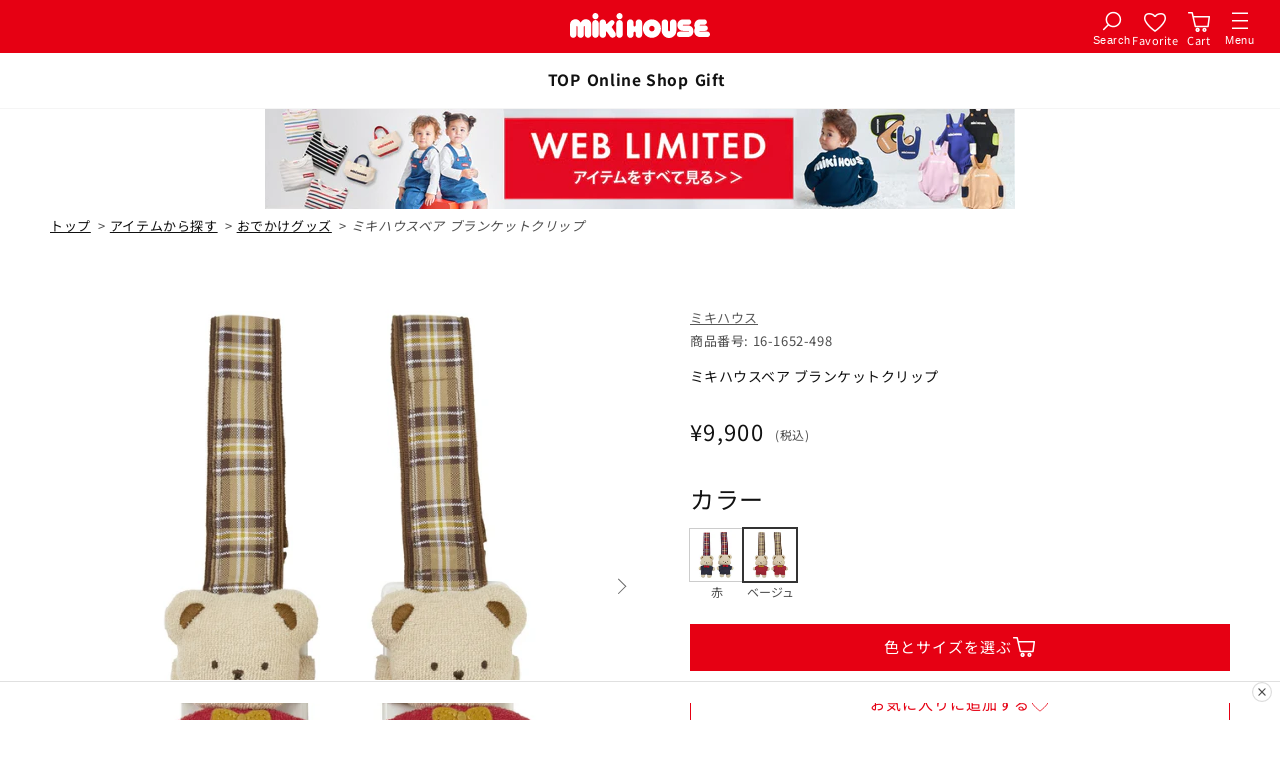

--- FILE ---
content_type: text/html; charset=utf-8
request_url: https://www.mikihouse.co.jp/products/16-1652-498?variant=43376227352754
body_size: 76541
content:
<!doctype html>
<html class="js" lang="ja">
  <head>
    <meta charset="utf-8">
    <meta http-equiv="X-UA-Compatible" content="IE=edge">
    <meta name="viewport" content="width=device-width,initial-scale=1">
    <meta name="theme-color" content="">
    
    
      <link rel="canonical" href="https://www.mikihouse.co.jp/products/16-1652-498">
    
<link rel="icon" type="image/png" href="//www.mikihouse.co.jp/cdn/shop/files/favicon_512.png?crop=center&height=32&v=1742370819&width=32"><link rel="preconnect" href="https://fonts.shopifycdn.com" crossorigin><title>
      ミキハウスベア ブランケットクリップ
 &ndash; ミキハウスオフィシャルサイト</title>

    
      <meta name="description" content="ミキハウスベアのマスコットがついたブランケットクリップです。・ベビーカーに取り付けて、ブランケットやタオルケットがずり落ちるのを防ぎます・ベルトの長さは面ファスナーで調節可能・ギフトにもおすすめ">
    


<meta property="og:site_name" content="ミキハウスオフィシャルサイト">
<meta property="og:url" content="https://www.mikihouse.co.jp/products/16-1652-498">
<meta property="og:title" content="ミキハウスベア ブランケットクリップ">
<meta property="og:type" content="product">
<meta property="og:description" content="ミキハウスベアのマスコットがついたブランケットクリップです。・ベビーカーに取り付けて、ブランケットやタオルケットがずり落ちるのを防ぎます・ベルトの長さは面ファスナーで調節可能・ギフトにもおすすめ"><meta property="og:image" content="http://www.mikihouse.co.jp/cdn/shop/files/16-1652-498-02-1_l.jpg?v=1698288996">
  <meta property="og:image:secure_url" content="https://www.mikihouse.co.jp/cdn/shop/files/16-1652-498-02-1_l.jpg?v=1698288996">
  <meta property="og:image:width" content="700">
  <meta property="og:image:height" content="700"><meta property="og:price:amount" content="9,900">
  <meta property="og:price:currency" content="JPY"><meta name="twitter:site" content="@https://x.com/baby_mikihouse"><meta name="twitter:card" content="summary_large_image">
<meta name="twitter:title" content="ミキハウスベア ブランケットクリップ">
<meta name="twitter:description" content="ミキハウスベアのマスコットがついたブランケットクリップです。・ベビーカーに取り付けて、ブランケットやタオルケットがずり落ちるのを防ぎます・ベルトの長さは面ファスナーで調節可能・ギフトにもおすすめ">


      <script src="//www.mikihouse.co.jp/cdn/shop/t/56/assets/constants.js?v=132983761750457495441743570438" defer="defer"></script>
      <script src="//www.mikihouse.co.jp/cdn/shop/t/56/assets/pubsub.js?v=25310214064522200911743570866" defer="defer"></script>
      <script src="//www.mikihouse.co.jp/cdn/shop/t/56/assets/global.js?v=53493248457521472041748503556" defer="defer"></script>
      <script src="//www.mikihouse.co.jp/cdn/shop/t/56/assets/details-disclosure.js?v=13653116266235556501743570435" defer="defer"></script>
      <script src="//www.mikihouse.co.jp/cdn/shop/t/56/assets/details-modal.js?v=25581673532751508451743570436" defer="defer"></script>
      <script src="//www.mikihouse.co.jp/cdn/shop/t/56/assets/search-form.js?v=133129549252120666541743570865" defer="defer"></script>
      <script src="//www.mikihouse.co.jp/cdn/shop/t/56/assets/cart-notification.js?v=133508293167896966491743570436" defer="defer"></script>
      <script src="https://code.jquery.com/jquery-3.6.0.min.js" integrity="sha256-/xUj+3OJU5yExlq6GSYGSHk7tPXikynS7ogEvDej/m4=" crossorigin="anonymous" defer></script>
<!-- ▼ my-mikihouse-script --><script src="//www.mikihouse.co.jp/cdn/shop/t/56/assets/mikihouse.js?v=176347346075464526211760423265" defer></script>
<script type="module">
  
    MIKIHOUSE.SHOP_DOMAIN = "official-mikihouse.myshopify.com";
    MIKIHOUSE.BASE_CUSTOMER_API_URL = "https://customapp.mikihouse.co.jp/prd";
    MIKIHOUSE.AUTH_CUSTOMER_URL = "https://auth.mikihouse.co.jp/oauth2/authorize?identity_provider=LINE&response_type=CODE&client_id=5ai4djftb92hrlhrtamp0aoedb&scope=aws.cognito.signin.user.admin%20openid%20profile&redirect_uri=https://customers-api.mikihouse.co.jp/prd/api/v1/oidc/line/callback/official_site";
  
  
    import { customerActions, CustomerLogout } from '//www.mikihouse.co.jp/cdn/shop/t/56/assets/my-customer.min.js?v=106670834361560357821759738750';
  
  document.addEventListener('DOMContentLoaded', () => {
    /**
    * shopify登録ドメインアクセス時の処理
    * このリダイレクトが、ログイン処理に影響を与えている可能性がある
    * 本番環境で処理が走るが、経過を確認する必要がある（cookieの全削除状態でのログインで確認すること）
    if (!Shopify.designMode) {
      if (Shopify.locale == 'ja' && location.host == 'official-mikihouse.myshopify.com') {
        var newDomain = 'https://www.mikihouse.co.jp';
        var currentPath = window.location.pathname + window.location.search + window.location.hash;
        location.href = newDomain + currentPath;
      }
    }
    */

    /**
    * location 直前閲覧ページ保存
    */
    let sample = location.pathname;
    let regex = /account|mail-authcode|password|register/;
    let result = regex.test(sample);
    if(!result) {
      document.cookie = "location=" + location.href + '; path=/;';
    }

    

    /* 保存の必要が無くなったローカルストレージの削除(一か月程度、記述を残す) */const keysToRemove = [
      'customerid',
      'registerPassword',
      'registerMailAddress',
      'loginPassword',
      'loginMail',
      'resetPassMail',
      'security_cd',
      'system_datetime',
      'shippingDate'
    ];
    keysToRemove.forEach(key => localStorage.removeItem(key));// ローカルストレージからデータを取得
    const sippingTime = localStorage.getItem('sipping-time');
    const deliveryBox = localStorage.getItem('delivery_box');

    // delivery_box の値を変換する関数
    const convertDeliveryBoxValue = (value) => {
      switch (value) {
        case '0':
          return 'どちらでも可';
        case '1':
          return '不在時は宅配ボックスへ';
        case '2':
          return '在宅時でも宅配ボックスへ';
        default:
          return 'どちらでも可';
      }
    };

    // 必要なデータが存在する場合に処理を実行
    if (sippingTime || deliveryBox) {
      const shipmentData = {};
      if (sippingTime) {
        shipmentData.sippingTime = sippingTime;
      }
      if (deliveryBox) {
        const convertedValue = convertDeliveryBoxValue(deliveryBox);
        if (convertedValue) {
          shipmentData.deliveryBox = convertedValue;
        }
      }
      localStorage.setItem('shipmentData', JSON.stringify(shipmentData));

      // 元のキーを削除
      localStorage.removeItem('sipping-time');
      localStorage.removeItem('delivery_box');
    }
  });
</script>
<!-- ▲ my-mikihouse-script --><script>window.performance && window.performance.mark && window.performance.mark('shopify.content_for_header.start');</script><meta name="facebook-domain-verification" content="oin9fo9ould6lmxi3g8r6tk020oza4">
<meta name="facebook-domain-verification" content="picsyvbalscfs4wjcsicp3j4ey4jdg">
<meta id="shopify-digital-wallet" name="shopify-digital-wallet" content="/59336130738/digital_wallets/dialog">
<link rel="alternate" hreflang="x-default" href="https://www.mikihouse.co.jp/products/16-1652-498">
<link rel="alternate" hreflang="ja-JP" href="https://www.mikihouse.co.jp/products/16-1652-498">
<link rel="alternate" hreflang="zh-Hans-JP" href="https://www.mikihouse.co.jp/zh-hans/products/16-1652-498">
<link rel="alternate" hreflang="ko-JP" href="https://www.mikihouse.co.jp/ko/products/16-1652-498">
<link rel="alternate" hreflang="en-JP" href="https://www.mikihouse.co.jp/en/products/16-1652-498">
<link rel="alternate" hreflang="zh-Hant-JP" href="https://www.mikihouse.co.jp/zh-hant/products/16-1652-498">
<link rel="alternate" type="application/json+oembed" href="https://www.mikihouse.co.jp/products/16-1652-498.oembed">
<script async="async" src="/checkouts/internal/preloads.js?locale=ja-JP"></script>
<script id="shopify-features" type="application/json">{"accessToken":"b7846f73a48db7fcd6036093f8769ca2","betas":["rich-media-storefront-analytics"],"domain":"www.mikihouse.co.jp","predictiveSearch":false,"shopId":59336130738,"locale":"ja"}</script>
<script>var Shopify = Shopify || {};
Shopify.shop = "official-mikihouse.myshopify.com";
Shopify.locale = "ja";
Shopify.currency = {"active":"JPY","rate":"1.0"};
Shopify.country = "JP";
Shopify.theme = {"name":"mikihouse-shopify-theme\/main","id":144213475506,"schema_name":"Dawn","schema_version":"15.3.0","theme_store_id":null,"role":"main"};
Shopify.theme.handle = "null";
Shopify.theme.style = {"id":null,"handle":null};
Shopify.cdnHost = "www.mikihouse.co.jp/cdn";
Shopify.routes = Shopify.routes || {};
Shopify.routes.root = "/";</script>
<script type="module">!function(o){(o.Shopify=o.Shopify||{}).modules=!0}(window);</script>
<script>!function(o){function n(){var o=[];function n(){o.push(Array.prototype.slice.apply(arguments))}return n.q=o,n}var t=o.Shopify=o.Shopify||{};t.loadFeatures=n(),t.autoloadFeatures=n()}(window);</script>
<script id="shop-js-analytics" type="application/json">{"pageType":"product"}</script>
<script defer="defer" async type="module" src="//www.mikihouse.co.jp/cdn/shopifycloud/shop-js/modules/v2/client.init-shop-cart-sync_0MstufBG.ja.esm.js"></script>
<script defer="defer" async type="module" src="//www.mikihouse.co.jp/cdn/shopifycloud/shop-js/modules/v2/chunk.common_jll-23Z1.esm.js"></script>
<script defer="defer" async type="module" src="//www.mikihouse.co.jp/cdn/shopifycloud/shop-js/modules/v2/chunk.modal_HXih6-AF.esm.js"></script>
<script type="module">
  await import("//www.mikihouse.co.jp/cdn/shopifycloud/shop-js/modules/v2/client.init-shop-cart-sync_0MstufBG.ja.esm.js");
await import("//www.mikihouse.co.jp/cdn/shopifycloud/shop-js/modules/v2/chunk.common_jll-23Z1.esm.js");
await import("//www.mikihouse.co.jp/cdn/shopifycloud/shop-js/modules/v2/chunk.modal_HXih6-AF.esm.js");

  window.Shopify.SignInWithShop?.initShopCartSync?.({"fedCMEnabled":true,"windoidEnabled":true});

</script>
<script>(function() {
  var isLoaded = false;
  function asyncLoad() {
    if (isLoaded) return;
    isLoaded = true;
    var urls = ["https:\/\/asia-northeast1-staffstart-pr.cloudfunctions.net\/script?shop=official-mikihouse.myshopify.com","https:\/\/cdn.shopify.com\/s\/files\/1\/0593\/3613\/0738\/t\/2\/assets\/globo.formbuilder.init.js?v=1634015348\u0026shop=official-mikihouse.myshopify.com","\/\/swymv3free-01.azureedge.net\/code\/swym-shopify.js?shop=official-mikihouse.myshopify.com","https:\/\/gift-script-pr.pages.dev\/script.js?shop=official-mikihouse.myshopify.com","https:\/\/cdn.langshop.app\/buckets\/app\/libs\/storefront\/sdk.js?proxy_prefix=\/apps\/langshop\u0026source=sct\u0026shop=official-mikihouse.myshopify.com","https:\/\/static.klaviyo.com\/onsite\/js\/Yz8XZ9\/klaviyo.js?company_id=Yz8XZ9\u0026shop=official-mikihouse.myshopify.com","\/\/backinstock.useamp.com\/widget\/49393_1767157525.js?category=bis\u0026v=6\u0026shop=official-mikihouse.myshopify.com"];
    for (var i = 0; i < urls.length; i++) {
      var s = document.createElement('script');
      s.type = 'text/javascript';
      s.async = true;
      s.src = urls[i];
      var x = document.getElementsByTagName('script')[0];
      x.parentNode.insertBefore(s, x);
    }
  };
  if(window.attachEvent) {
    window.attachEvent('onload', asyncLoad);
  } else {
    window.addEventListener('load', asyncLoad, false);
  }
})();</script>
<script id="__st">var __st={"a":59336130738,"offset":32400,"reqid":"45de7d58-5613-41d3-97c4-f5c16914fed9-1769174293","pageurl":"www.mikihouse.co.jp\/products\/16-1652-498?variant=43376227352754","u":"085bd5fae0e8","p":"product","rtyp":"product","rid":7829583691954};</script>
<script>window.ShopifyPaypalV4VisibilityTracking = true;</script>
<script id="captcha-bootstrap">!function(){'use strict';const t='contact',e='account',n='new_comment',o=[[t,t],['blogs',n],['comments',n],[t,'customer']],c=[[e,'customer_login'],[e,'guest_login'],[e,'recover_customer_password'],[e,'create_customer']],r=t=>t.map((([t,e])=>`form[action*='/${t}']:not([data-nocaptcha='true']) input[name='form_type'][value='${e}']`)).join(','),a=t=>()=>t?[...document.querySelectorAll(t)].map((t=>t.form)):[];function s(){const t=[...o],e=r(t);return a(e)}const i='password',u='form_key',d=['recaptcha-v3-token','g-recaptcha-response','h-captcha-response',i],f=()=>{try{return window.sessionStorage}catch{return}},m='__shopify_v',_=t=>t.elements[u];function p(t,e,n=!1){try{const o=window.sessionStorage,c=JSON.parse(o.getItem(e)),{data:r}=function(t){const{data:e,action:n}=t;return t[m]||n?{data:e,action:n}:{data:t,action:n}}(c);for(const[e,n]of Object.entries(r))t.elements[e]&&(t.elements[e].value=n);n&&o.removeItem(e)}catch(o){console.error('form repopulation failed',{error:o})}}const l='form_type',E='cptcha';function T(t){t.dataset[E]=!0}const w=window,h=w.document,L='Shopify',v='ce_forms',y='captcha';let A=!1;((t,e)=>{const n=(g='f06e6c50-85a8-45c8-87d0-21a2b65856fe',I='https://cdn.shopify.com/shopifycloud/storefront-forms-hcaptcha/ce_storefront_forms_captcha_hcaptcha.v1.5.2.iife.js',D={infoText:'hCaptchaによる保護',privacyText:'プライバシー',termsText:'利用規約'},(t,e,n)=>{const o=w[L][v],c=o.bindForm;if(c)return c(t,g,e,D).then(n);var r;o.q.push([[t,g,e,D],n]),r=I,A||(h.body.append(Object.assign(h.createElement('script'),{id:'captcha-provider',async:!0,src:r})),A=!0)});var g,I,D;w[L]=w[L]||{},w[L][v]=w[L][v]||{},w[L][v].q=[],w[L][y]=w[L][y]||{},w[L][y].protect=function(t,e){n(t,void 0,e),T(t)},Object.freeze(w[L][y]),function(t,e,n,w,h,L){const[v,y,A,g]=function(t,e,n){const i=e?o:[],u=t?c:[],d=[...i,...u],f=r(d),m=r(i),_=r(d.filter((([t,e])=>n.includes(e))));return[a(f),a(m),a(_),s()]}(w,h,L),I=t=>{const e=t.target;return e instanceof HTMLFormElement?e:e&&e.form},D=t=>v().includes(t);t.addEventListener('submit',(t=>{const e=I(t);if(!e)return;const n=D(e)&&!e.dataset.hcaptchaBound&&!e.dataset.recaptchaBound,o=_(e),c=g().includes(e)&&(!o||!o.value);(n||c)&&t.preventDefault(),c&&!n&&(function(t){try{if(!f())return;!function(t){const e=f();if(!e)return;const n=_(t);if(!n)return;const o=n.value;o&&e.removeItem(o)}(t);const e=Array.from(Array(32),(()=>Math.random().toString(36)[2])).join('');!function(t,e){_(t)||t.append(Object.assign(document.createElement('input'),{type:'hidden',name:u})),t.elements[u].value=e}(t,e),function(t,e){const n=f();if(!n)return;const o=[...t.querySelectorAll(`input[type='${i}']`)].map((({name:t})=>t)),c=[...d,...o],r={};for(const[a,s]of new FormData(t).entries())c.includes(a)||(r[a]=s);n.setItem(e,JSON.stringify({[m]:1,action:t.action,data:r}))}(t,e)}catch(e){console.error('failed to persist form',e)}}(e),e.submit())}));const S=(t,e)=>{t&&!t.dataset[E]&&(n(t,e.some((e=>e===t))),T(t))};for(const o of['focusin','change'])t.addEventListener(o,(t=>{const e=I(t);D(e)&&S(e,y())}));const B=e.get('form_key'),M=e.get(l),P=B&&M;t.addEventListener('DOMContentLoaded',(()=>{const t=y();if(P)for(const e of t)e.elements[l].value===M&&p(e,B);[...new Set([...A(),...v().filter((t=>'true'===t.dataset.shopifyCaptcha))])].forEach((e=>S(e,t)))}))}(h,new URLSearchParams(w.location.search),n,t,e,['guest_login'])})(!1,!0)}();</script>
<script integrity="sha256-4kQ18oKyAcykRKYeNunJcIwy7WH5gtpwJnB7kiuLZ1E=" data-source-attribution="shopify.loadfeatures" defer="defer" src="//www.mikihouse.co.jp/cdn/shopifycloud/storefront/assets/storefront/load_feature-a0a9edcb.js" crossorigin="anonymous"></script>
<script data-source-attribution="shopify.dynamic_checkout.dynamic.init">var Shopify=Shopify||{};Shopify.PaymentButton=Shopify.PaymentButton||{isStorefrontPortableWallets:!0,init:function(){window.Shopify.PaymentButton.init=function(){};var t=document.createElement("script");t.src="https://www.mikihouse.co.jp/cdn/shopifycloud/portable-wallets/latest/portable-wallets.ja.js",t.type="module",document.head.appendChild(t)}};
</script>
<script data-source-attribution="shopify.dynamic_checkout.buyer_consent">
  function portableWalletsHideBuyerConsent(e){var t=document.getElementById("shopify-buyer-consent"),n=document.getElementById("shopify-subscription-policy-button");t&&n&&(t.classList.add("hidden"),t.setAttribute("aria-hidden","true"),n.removeEventListener("click",e))}function portableWalletsShowBuyerConsent(e){var t=document.getElementById("shopify-buyer-consent"),n=document.getElementById("shopify-subscription-policy-button");t&&n&&(t.classList.remove("hidden"),t.removeAttribute("aria-hidden"),n.addEventListener("click",e))}window.Shopify?.PaymentButton&&(window.Shopify.PaymentButton.hideBuyerConsent=portableWalletsHideBuyerConsent,window.Shopify.PaymentButton.showBuyerConsent=portableWalletsShowBuyerConsent);
</script>
<script>
  function portableWalletsCleanup(e){e&&e.src&&console.error("Failed to load portable wallets script "+e.src);var t=document.querySelectorAll("shopify-accelerated-checkout .shopify-payment-button__skeleton, shopify-accelerated-checkout-cart .wallet-cart-button__skeleton"),e=document.getElementById("shopify-buyer-consent");for(let e=0;e<t.length;e++)t[e].remove();e&&e.remove()}function portableWalletsNotLoadedAsModule(e){e instanceof ErrorEvent&&"string"==typeof e.message&&e.message.includes("import.meta")&&"string"==typeof e.filename&&e.filename.includes("portable-wallets")&&(window.removeEventListener("error",portableWalletsNotLoadedAsModule),window.Shopify.PaymentButton.failedToLoad=e,"loading"===document.readyState?document.addEventListener("DOMContentLoaded",window.Shopify.PaymentButton.init):window.Shopify.PaymentButton.init())}window.addEventListener("error",portableWalletsNotLoadedAsModule);
</script>

<script type="module" src="https://www.mikihouse.co.jp/cdn/shopifycloud/portable-wallets/latest/portable-wallets.ja.js" onError="portableWalletsCleanup(this)" crossorigin="anonymous"></script>
<script nomodule>
  document.addEventListener("DOMContentLoaded", portableWalletsCleanup);
</script>

<link id="shopify-accelerated-checkout-styles" rel="stylesheet" media="screen" href="https://www.mikihouse.co.jp/cdn/shopifycloud/portable-wallets/latest/accelerated-checkout-backwards-compat.css" crossorigin="anonymous">
<style id="shopify-accelerated-checkout-cart">
        #shopify-buyer-consent {
  margin-top: 1em;
  display: inline-block;
  width: 100%;
}

#shopify-buyer-consent.hidden {
  display: none;
}

#shopify-subscription-policy-button {
  background: none;
  border: none;
  padding: 0;
  text-decoration: underline;
  font-size: inherit;
  cursor: pointer;
}

#shopify-subscription-policy-button::before {
  box-shadow: none;
}

      </style>

<script>window.performance && window.performance.mark && window.performance.mark('shopify.content_for_header.end');</script>


      <style data-shopify>
        @font-face {
  font-family: "Noto Sans Japanese";
  font-weight: 400;
  font-style: normal;
  font-display: swap;
  src: url("//www.mikihouse.co.jp/cdn/fonts/noto_sans_japanese/notosansjapanese_n4.74a6927b879b930fdec4ab8bb6917103ae8bbca9.woff2") format("woff2"),
       url("//www.mikihouse.co.jp/cdn/fonts/noto_sans_japanese/notosansjapanese_n4.15630f5c60bcf9ed7de2df9484ab75ddd007c8e2.woff") format("woff");
}

        @font-face {
  font-family: "Noto Sans Japanese";
  font-weight: 700;
  font-style: normal;
  font-display: swap;
  src: url("//www.mikihouse.co.jp/cdn/fonts/noto_sans_japanese/notosansjapanese_n7.1abda075dc6bf08053b865d23e5712ef6cfa899b.woff2") format("woff2"),
       url("//www.mikihouse.co.jp/cdn/fonts/noto_sans_japanese/notosansjapanese_n7.aa2be2df2112f4742b97ac4fa9dca5bb760e3ab4.woff") format("woff");
}

        
        
        @font-face {
  font-family: "Noto Sans Japanese";
  font-weight: 400;
  font-style: normal;
  font-display: swap;
  src: url("//www.mikihouse.co.jp/cdn/fonts/noto_sans_japanese/notosansjapanese_n4.74a6927b879b930fdec4ab8bb6917103ae8bbca9.woff2") format("woff2"),
       url("//www.mikihouse.co.jp/cdn/fonts/noto_sans_japanese/notosansjapanese_n4.15630f5c60bcf9ed7de2df9484ab75ddd007c8e2.woff") format("woff");
}


        
          :root,
          .color-scheme-1 {
            --color-background: 255,255,255;
          
            --gradient-background: #ffffff;
          

          

          --color-foreground: 17,17,17;
          --color-background-contrast: 191,191,191;
          --color-shadow: 51,51,51;
          --color-button: 230,0,19;
          --color-button-text: 255,255,255;
          --color-secondary-button: 255,255,255;
          --color-secondary-button-text: 230,0,19;
          --color-link: 230,0,19;
          --color-badge-foreground: 17,17,17;
          --color-badge-background: 255,255,255;
          --color-badge-border: 17,17,17;
          --payment-terms-background-color: rgb(255 255 255);
        }
        
          
          .color-scheme-2 {
            --color-background: 255,252,248;
          
            --gradient-background: #fffcf8;
          

          

          --color-foreground: 51,51,51;
          --color-background-contrast: 255,197,120;
          --color-shadow: 51,51,51;
          --color-button: 230,0,19;
          --color-button-text: 255,252,248;
          --color-secondary-button: 255,252,248;
          --color-secondary-button-text: 230,0,19;
          --color-link: 230,0,19;
          --color-badge-foreground: 51,51,51;
          --color-badge-background: 255,252,248;
          --color-badge-border: 51,51,51;
          --payment-terms-background-color: rgb(255 252 248);
        }
        
          
          .color-scheme-3 {
            --color-background: 36,40,51;
          
            --gradient-background: #242833;
          

          

          --color-foreground: 255,255,255;
          --color-background-contrast: 47,52,66;
          --color-shadow: 18,18,18;
          --color-button: 255,255,255;
          --color-button-text: 0,0,0;
          --color-secondary-button: 36,40,51;
          --color-secondary-button-text: 255,255,255;
          --color-link: 255,255,255;
          --color-badge-foreground: 255,255,255;
          --color-badge-background: 36,40,51;
          --color-badge-border: 255,255,255;
          --payment-terms-background-color: rgb(36 40 51);
        }
        
          
          .color-scheme-4 {
            --color-background: 18,18,18;
          
            --gradient-background: #121212;
          

          

          --color-foreground: 255,255,255;
          --color-background-contrast: 146,146,146;
          --color-shadow: 18,18,18;
          --color-button: 255,255,255;
          --color-button-text: 18,18,18;
          --color-secondary-button: 18,18,18;
          --color-secondary-button-text: 255,255,255;
          --color-link: 255,255,255;
          --color-badge-foreground: 255,255,255;
          --color-badge-background: 18,18,18;
          --color-badge-border: 255,255,255;
          --payment-terms-background-color: rgb(18 18 18);
        }
        
          
          .color-scheme-5 {
            --color-background: 51,79,180;
          
            --gradient-background: #334fb4;
          

          

          --color-foreground: 255,255,255;
          --color-background-contrast: 23,35,81;
          --color-shadow: 18,18,18;
          --color-button: 255,255,255;
          --color-button-text: 51,79,180;
          --color-secondary-button: 51,79,180;
          --color-secondary-button-text: 255,255,255;
          --color-link: 255,255,255;
          --color-badge-foreground: 255,255,255;
          --color-badge-background: 51,79,180;
          --color-badge-border: 255,255,255;
          --payment-terms-background-color: rgb(51 79 180);
        }
        

        body, .color-scheme-1, .color-scheme-2, .color-scheme-3, .color-scheme-4, .color-scheme-5 {
          color: rgba(var(--color-foreground), 0.75);
          background-color: rgb(var(--color-background));
        }

        :root {
          --font-body-family: "Noto Sans Japanese", sans-serif;
          --font-body-style: normal;
          --font-body-weight: 400;
          --font-body-weight-bold: 700;

          --font-heading-family: "Noto Sans Japanese", sans-serif;
          --font-heading-style: normal;
          --font-heading-weight: 400;

          --font-body-scale: 1.0;
          --font-heading-scale: 1.0;

          --media-padding: px;
          --media-border-opacity: 0.05;
          --media-border-width: 1px;
          --media-radius: 0px;
          --media-shadow-opacity: 0.0;
          --media-shadow-horizontal-offset: 0px;
          --media-shadow-vertical-offset: 4px;
          --media-shadow-blur-radius: 5px;
          --media-shadow-visible: 0;

          --page-width: 140rem;
          --page-width-margin: 0rem;

          --product-card-image-padding: 0.0rem;
          --product-card-corner-radius: 0.0rem;
          --product-card-text-alignment: left;
          --product-card-border-width: 0.0rem;
          --product-card-border-opacity: 0.1;
          --product-card-shadow-opacity: 0.0;
          --product-card-shadow-visible: 0;
          --product-card-shadow-horizontal-offset: 0.0rem;
          --product-card-shadow-vertical-offset: 0.4rem;
          --product-card-shadow-blur-radius: 0.5rem;

          --collection-card-image-padding: 0.0rem;
          --collection-card-corner-radius: 0.0rem;
          --collection-card-text-alignment: left;
          --collection-card-border-width: 0.0rem;
          --collection-card-border-opacity: 0.1;
          --collection-card-shadow-opacity: 0.0;
          --collection-card-shadow-visible: 0;
          --collection-card-shadow-horizontal-offset: 0.0rem;
          --collection-card-shadow-vertical-offset: 0.4rem;
          --collection-card-shadow-blur-radius: 0.5rem;

          --blog-card-image-padding: 0.0rem;
          --blog-card-corner-radius: 0.0rem;
          --blog-card-text-alignment: left;
          --blog-card-border-width: 0.0rem;
          --blog-card-border-opacity: 0.1;
          --blog-card-shadow-opacity: 0.0;
          --blog-card-shadow-visible: 0;
          --blog-card-shadow-horizontal-offset: 0.0rem;
          --blog-card-shadow-vertical-offset: 0.0rem;
          --blog-card-shadow-blur-radius: 0.5rem;

          --badge-corner-radius: 4.0rem;

          --popup-border-width: 1px;
          --popup-border-opacity: 0.1;
          --popup-corner-radius: 0px;
          --popup-shadow-opacity: 0.05;
          --popup-shadow-horizontal-offset: 0px;
          --popup-shadow-vertical-offset: 4px;
          --popup-shadow-blur-radius: 5px;

          --drawer-border-width: 1px;
          --drawer-border-opacity: 0.1;
          --drawer-shadow-opacity: 0.0;
          --drawer-shadow-horizontal-offset: 0px;
          --drawer-shadow-vertical-offset: 4px;
          --drawer-shadow-blur-radius: 5px;

          --spacing-sections-desktop: 0px;
          --spacing-sections-mobile: 0px;

          --grid-desktop-vertical-spacing: 24px;
          --grid-desktop-horizontal-spacing: 24px;
          --grid-mobile-vertical-spacing: 12px;
          --grid-mobile-horizontal-spacing: 12px;

          --text-boxes-border-opacity: 0.1;
          --text-boxes-border-width: 0px;
          --text-boxes-radius: 0px;
          --text-boxes-shadow-opacity: 0.0;
          --text-boxes-shadow-visible: 0;
          --text-boxes-shadow-horizontal-offset: 0px;
          --text-boxes-shadow-vertical-offset: 4px;
          --text-boxes-shadow-blur-radius: 5px;

          --buttons-radius: 0px;
          --buttons-radius-outset: 0px;
          --buttons-border-width: 1px;
          --buttons-border-opacity: 1.0;
          --buttons-shadow-opacity: 0.0;
          --buttons-shadow-visible: 0;
          --buttons-shadow-horizontal-offset: 0px;
          --buttons-shadow-vertical-offset: 4px;
          --buttons-shadow-blur-radius: 5px;
          --buttons-border-offset: 0px;

          --inputs-radius: 0px;
          --inputs-border-width: 1px;
          --inputs-border-opacity: 0.55;
          --inputs-shadow-opacity: 0.0;
          --inputs-shadow-horizontal-offset: 0px;
          --inputs-margin-offset: 0px;
          --inputs-shadow-vertical-offset: 4px;
          --inputs-shadow-blur-radius: 5px;
          --inputs-radius-outset: 0px;

          --variant-pills-radius: 40px;
          --variant-pills-border-width: 1px;
          --variant-pills-border-opacity: 0.55;
          --variant-pills-shadow-opacity: 0.0;
          --variant-pills-shadow-horizontal-offset: 0px;
          --variant-pills-shadow-vertical-offset: 4px;
          --variant-pills-shadow-blur-radius: 5px;
        }

        *,
        *::before,
        *::after {
          box-sizing: inherit;
        }

        html {
          box-sizing: border-box;
          font-size: calc(var(--font-body-scale) * 62.5%);
          height: 100%;
        }

        body {
          display: grid;
          grid-template-rows: auto auto 1fr auto;
          grid-template-columns: 100%;
          min-height: 100%;
          margin: 0;
          font-size: 1.5rem;
          letter-spacing: 0.06rem;
          line-height: calc(1 + 0.8 / var(--font-body-scale));
          font-family: var(--font-body-family);
          font-style: var(--font-body-style);
          font-weight: var(--font-body-weight);
        }</style>

      <link href="//www.mikihouse.co.jp/cdn/shop/t/56/assets/base.css?v=27945183753862994911765427057" rel="stylesheet" type="text/css" media="all" />
      <link href="//www.mikihouse.co.jp/cdn/shop/t/56/assets/my-section-header-footer.css?v=127856337592682213951748486878" rel="stylesheet" type="text/css" media="all" />
      <link href="//www.mikihouse.co.jp/cdn/shop/t/56/assets/my-js-easyslider.css?v=33893052885328185841743570866" rel="stylesheet" type="text/css" media="all" />
      <link href="//www.mikihouse.co.jp/cdn/shop/t/56/assets/my-component-card.css?v=162580519430449073141748590583" rel="stylesheet" type="text/css" media="all" />
      <link rel="stylesheet" href="//www.mikihouse.co.jp/cdn/shop/t/56/assets/component-cart-items.css?v=123238115697927560811743570436" media="print" onload="this.media='all'">
      <link rel="stylesheet" href="//www.mikihouse.co.jp/cdn/shop/t/56/assets/component-cart-notification.css?v=91044341636166409161743570437" media="print" onload="this.media='all'">
        <link rel="preload" as="font" href="//www.mikihouse.co.jp/cdn/fonts/noto_sans_japanese/notosansjapanese_n4.74a6927b879b930fdec4ab8bb6917103ae8bbca9.woff2" type="font/woff2" crossorigin>
        

        <link rel="preload" as="font" href="//www.mikihouse.co.jp/cdn/fonts/noto_sans_japanese/notosansjapanese_n4.74a6927b879b930fdec4ab8bb6917103ae8bbca9.woff2" type="font/woff2" crossorigin>
        
<link href="//www.mikihouse.co.jp/cdn/shop/t/56/assets/component-localization-form.css?v=170315343355214948141743570437" rel="stylesheet" type="text/css" media="all" />
        <script src="//www.mikihouse.co.jp/cdn/shop/t/56/assets/localization-form.js?v=144176611646395275351743570866" defer="defer"></script><script>
        if (Shopify.designMode) {
          document.documentElement.classList.add('shopify-design-mode');
        }
      </script>
    

    
    <script>
const redirectMap = [
  
{
      source: "/products/manual/3-piece-flatware-set/index.aspx",
      destination: "https://www.mikihouse.co.jp/pages/support-manual-3_piece_flatware_set"
    },
{
      source: "/products/manual/babymug/index.aspx",
      destination: "https://www.mikihouse.co.jp/pages/support-manual-babymug"
    },
{
      source: "/products/manual/tableware/index.aspx",
      destination: "https://www.mikihouse.co.jp/pages/support-manual-tableware"
    },
{
      source: "/products/manual/water-bottle-with-straw/index.aspx",
      destination: "https://www.mikihouse.co.jp/pages/support-manual-water_bottle_with_straw"
    },
{
      source: "/products/manual/2-way-stainless-water-bottle/index.aspx",
      destination: "https://www.mikihouse.co.jp/pages/support-manual-2_way_stainless_water_bottle"
    },
{
      source: "/products/manual/pre-walking-shoes/index.aspx",
      destination: "https://www.mikihouse.co.jp/pages/support-manual-pre_shoes"
    },
{
      source: "/products/manual/shoes/index.aspx",
      destination: "https://www.mikihouse.co.jp/pages/support-manual-shoes"
    },
{
      source: "/pages/gift-index_old",
      destination: "https://www.mikihouse.co.jp/pages/gift-index"
    },
{
      source: "/pages/support-manual-mhbear_stainless_water_bottle",
      destination: "https://www.mikihouse.co.jp/pages/support-manual-2_way_stainless_water_bottle_new"
    },
{
      source: "/nyuennyugaku-",
      destination: "https://www.mikihouse.co.jp/pages/pickup-schoolcollection"
    }
];

for (const { source, destination } of redirectMap) {
  if (window.location.pathname.includes(source)) {
    window.location.href = destination;
    break; // マッチした場合はループを終了する
  }
}
</script>

    
<meta name="facebook-domain-verification" content="q90z5izbii2q0wyodnwm7c5wujmwhg">
    <meta name="facebook-domain-verification" content="picsyvbalscfs4wjcsicp3j4ey4jdg">
    <meta name="google-site-verification" content="MaDNX8T5gcCUvdx9OXMemBE_u7Quc8-xi51AfJyyTr0">
    <meta name="google-site-verification" content="iY0Xn9gpgm9XDyoznrT89sbFeiBfwr54bVrtP9rPZlc">
    
    <!-- Apparel Web Tag Manager -->
    <script>
      // CV
      window.dataLayer = window.dataLayer || [];
      dataLayer.push({'value': '0.0'});
    </script>
    <script>
      // Products
      window.dataLayer = window.dataLayer || [];
      dataLayer.push({
      'gtm-product_detail_price':' 990000',
      'gtm-product_didlist': '7829583691954'});
    </script><!-- 221215 Google Tag Manager（Apparel Web） -->
    <script>(function(w,d,s,l,i){w[l]=w[l]||[];w[l].push({'gtm.start':
    new Date().getTime(),event:'gtm.js'});var f=d.getElementsByTagName(s)[0],
    j=d.createElement(s),dl=l!='dataLayer'?'&l='+l:'';j.async=true;j.src=
    'https://www.googletagmanager.com/gtm.js?id='+i+dl;f.parentNode.insertBefore(j,f);
    })(window,document,'script','dataLayer','GTM-MWL552N');</script>
    <!-- End Google Tag Manager -->


      
      <!-- ▼ my-apps_flyer head -->
<script type="text/javascript" src="https://yappli.io/v1/sdk.js" defer></script>
      
<!-- ▲ my-apps_flyer head -->  
    

    

    
    <script type="text/javascript">
      (function (c, l, a, r, i, t, y) {
        c[a] =
          c[a] ||
          function () {
            (c[a].q = c[a].q || []).push(arguments);
          };
        t = l.createElement(r);
        t.async = 1;
        t.src = 'https://www.clarity.ms/tag/' + i;
        y = l.getElementsByTagName(r)[0];
        y.parentNode.insertBefore(t, y);
      })(window, document, 'clarity', 'script', 'o1dnkwi0vt');
    </script>
  

<!-- BEGIN app block: shopify://apps/powerful-form-builder/blocks/app-embed/e4bcb1eb-35b2-42e6-bc37-bfe0e1542c9d --><script type="text/javascript" hs-ignore data-cookieconsent="ignore">
  var Globo = Globo || {};
  var globoFormbuilderRecaptchaInit = function(){};
  var globoFormbuilderHcaptchaInit = function(){};
  window.Globo.FormBuilder = window.Globo.FormBuilder || {};
  window.Globo.FormBuilder.shop = {"configuration":{"money_format":"¥{{amount_no_decimals}}"},"pricing":{"features":{"bulkOrderForm":true,"cartForm":true,"fileUpload":30,"removeCopyright":true,"restrictedEmailDomains":true,"metrics":true}},"settings":{"copyright":"Powered by Globo <a href=\"https://apps.shopify.com/form-builder-contact-form\" target=\"_blank\">Form</a>","hideWaterMark":false,"reCaptcha":{"recaptchaType":"v2","siteKey":false,"languageCode":"en"},"hCaptcha":{"siteKey":false},"scrollTop":false,"customCssCode":"","customCssEnabled":false,"additionalColumns":[]},"encryption_form_id":0,"url":"https://form.globo.io/","CDN_URL":"https://dxo9oalx9qc1s.cloudfront.net","app_id":"1783207"};

  if(window.Globo.FormBuilder.shop.settings.customCssEnabled && window.Globo.FormBuilder.shop.settings.customCssCode){
    const customStyle = document.createElement('style');
    customStyle.type = 'text/css';
    customStyle.innerHTML = window.Globo.FormBuilder.shop.settings.customCssCode;
    document.head.appendChild(customStyle);
  }

  window.Globo.FormBuilder.forms = [];
    
      
      
      
      window.Globo.FormBuilder.forms[61472] = {"61472":{"elements":[{"id":"group-1","type":"group","label":"Page 1","description":"","elements":[{"id":"devider-2","type":"devider","onlyShowIf":false,"select-2":false},{"id":"select-1","type":"select","label":{"ja":"お問い合わせ種別","en":"Dropdown","ko":"Dropdown","zh-CN":"Dropdown","zh-TW":"Dropdown"},"placeholder":{"ja":"お問い合わせ種別を選択してください","en":"Please select","ko":"Please select","zh-CN":"Please select","zh-TW":"Please select"},"options":[{"label":{"ja":"ミキハウスとのコラボレーションについて（企業・産院・産後ケア施設・保育園・幼稚園・ホテルなどのご担当者さま）","en":"Option 1","ko":"Option 1","zh-CN":"Option 1","zh-TW":"Option 1"},"value":"ミキハウスとのコラボレーションについて（企業・産院・産後ケア施設・保育園・幼稚園・ホテルなどのご担当者さま）"},{"label":{"ja":"広報・スポーツ関連について（報道・メディアご担当者さま）","en":"Option 2","ko":"Option 2","zh-CN":"Option 2","zh-TW":"Option 2"},"value":"広報・スポーツ関連について（報道・メディアご担当者さま）"},{"label":{"ja":"広告出稿のご提案","en":"Option 3","ko":"Option 3","zh-CN":"Option 3","zh-TW":"Option 3"},"value":"広告出稿のご提案"},{"label":{"ja":"ミキハウス商品取り扱い・販売希望","en":"Option 4","ko":"Option 4","zh-CN":"Option 4","zh-TW":"Option 4"},"value":"ミキハウス商品取り扱い・販売希望"},{"label":{"ja":"その他","en":"Option 5","ko":"Option 5","zh-CN":"Option 5","zh-TW":"Option 5"},"value":"その他"}],"defaultOption":"","description":{"ja":"","en":"","ko":"","zh-CN":"","zh-TW":""},"hideLabel":false,"keepPositionLabel":false,"columnWidth":100,"displayDisjunctive":false,"required":true},{"id":"textarea","type":"textarea","label":"お問い合わせ内容","placeholder":"お問い合わせの内容を入力してください","description":"申し訳ございませんが、セキュリティの都合上、お問い合わせフォームには画像等の添付ができません。画像の添付をご希望の場合は、その旨、お知らせくださいませ。","required":true,"columnWidth":100,"conditionalField":false,"onlyShowIf":false,"select-2":false},{"id":"devider-4","type":"devider","conditionalField":false},{"id":"heading","type":"heading","heading":"お勤め先情報","caption":"","columnWidth":100,"conditionalField":false},{"id":"text-8","type":"text","label":"社名（院名・店名・屋号・園名など）","placeholder":"例）三起商行株式会社","description":"","required":true,"columnWidth":100,"conditionalField":false},{"id":"text-9","type":"text","label":"社名ふりがな","placeholder":"例）みきしょうこうかぶしきがいしゃ","description":"","required":true,"columnWidth":100,"conditionalField":false},{"id":"text-10","type":"text","label":"部署名","placeholder":"例）法人営業部","description":"","required":false,"columnWidth":100,"conditionalField":false},{"id":"text-11","type":"text","label":"お役職名","placeholder":"例）部長","description":"","required":false,"columnWidth":100,"conditionalField":false},{"id":"devider-5","type":"devider","conditionalField":false},{"id":"heading-2","type":"heading","heading":"ご担当者名","caption":"","columnWidth":100,"conditionalField":false},{"id":"name","type":"name","label":"姓","placeholder":"例）山田","description":"","required":true,"columnWidth":50,"conditionalField":false},{"id":"name-2","type":"name","label":"名","placeholder":"例）花子","description":"","required":true,"columnWidth":50,"conditionalField":false},{"id":"name-3","type":"name","label":"セイ","placeholder":"例）ヤマダ","description":"","required":true,"columnWidth":50,"conditionalField":false},{"id":"name-4","type":"name","label":"メイ","placeholder":"例）ハナコ","description":"","required":true,"columnWidth":50,"conditionalField":false},{"id":"devider","type":"devider","conditionalField":false},{"id":"heading-3","type":"heading","heading":"住所","caption":"","columnWidth":100,"conditionalField":false},{"id":"phone-2","type":"phone","label":"郵便番号","placeholder":"例）581-8505","description":"","required":true,"columnWidth":50,"conditionalField":false},{"id":"select-2","type":"select","label":"都道府県","placeholder":"選択してください","options":"北海道\n青森県\n岩手県\n秋田県\n福島県\n山形県\n宮城県\n東京都\n神奈川県\n千葉県\n茨城県\n埼玉県\n栃木県\n群馬県\n山梨県\n長野県\n新潟県\n愛知県\n静岡県\n岐阜県\n石川県\n富山県\n福井県\n大阪府\n兵庫県\n京都府\n滋賀県\n奈良県\n和歌山県\n三重県\n岡山県\n広島県\n鳥取県\n島根県\n山口県\n香川県\n徳島県\n高知県\n愛媛県\n福岡県\n佐賀県\n長崎県\n大分県\n宮崎県\n熊本県\n鹿児島県\n沖縄県\n海外\n英国\nフランス\nイタリア\nウクライナ\nロシア\nタイ\nシンガポール\nインドネシア\n韓国\n中国\nカナダ\n米国\n台湾\nオーストラリア\nニュージーランド\nベトナム","description":"","required":false,"columnWidth":50,"conditionalField":false},{"id":"text-3","type":"text","label":"市区町村","placeholder":"例）八尾市","description":"","required":false,"columnWidth":100,"conditionalField":false,"onlyShowIf":false,"select-2":false},{"id":"text-4","type":"text","label":"町名・番地","placeholder":"例）若葉町1-76-2","description":"","required":false,"columnWidth":100,"conditionalField":false,"onlyShowIf":false,"select-2":false},{"id":"text-5","type":"text","label":"マンション・ビル名・部屋番号","placeholder":"例）マンション・ミキ","description":"","required":false,"columnWidth":100,"conditionalField":false,"onlyShowIf":false,"select-2":false},{"id":"devider-3","type":"devider","conditionalField":false,"onlyShowIf":false,"select-2":false},{"id":"heading-4","type":"heading","heading":"連絡先","caption":"","columnWidth":100,"conditionalField":false,"onlyShowIf":false,"select-2":false},{"id":"phone","type":"phone","label":"電話番号","placeholder":"例）06-920-2111","description":"","required":true,"columnWidth":100,"conditionalField":false,"onlyShowIf":false,"select-2":false},{"id":"email","type":"email","label":"メールアドレス","placeholder":"例）miki@mikihouse.co.jp","description":"※「@mikihouse.co.jp」からのメールが受信できるようにお願いします。","required":true,"columnWidth":100,"conditionalField":false,"onlyShowIf":false,"select-2":false},{"id":"email-2","type":"email","label":"もう一度メールアドレスをご入力ください","placeholder":"例）miki@mikihouse.co.jp","description":"確認のため再度ご入力ください。","required":true,"columnWidth":100,"conditionalField":false,"onlyShowIf":false,"select-2":false}]}],"errorMessage":{"required":"必須項目です。","invalid":"書式に誤りがあります。","invalidName":"名前の書式に誤りがあります。","invalidEmail":"メールアドレスの書式に誤りがあります。","invalidURL":"URLの書式に誤りがあります。","invalidPhone":"電話番号の書式に誤りがあります。","invalidNumber":"無効な数値です。","invalidPassword":"無効なパスワードです。","confirmPasswordNotMatch":"パスワードが一致しません。","customerAlreadyExists":"お客様がすでに存在しています。","fileSizeLimit":"アップロードできるファイルサイズを超えています。","fileNotAllowed":"このファイル形式はアップロードできません。","requiredCaptcha":"リキャプチャを入力してください。","requiredProducts":"Please select product","limitQuantity":"The number of products left in stock has been exceeded","otherError":"何か問題が発生しました、申し訳ございませんが、 もう一度お試しください。"},"appearance":{"layout":"default","width":"940","style":"flat","mainColor":"rgba(227,11,32,1)","headingColor":"rgba(51,51,51,1)","labelColor":"rgba(51,51,51,1)","descriptionColor":"rgba(126,126,126,1)","optionColor":"rgba(68,68,68,1)","background":"none","backgroundColor":"#FFF","backgroundImage":"","backgroundImageAlignment":"middle","floatingIcon":"\u003csvg aria-hidden=\"true\" focusable=\"false\" data-prefix=\"far\" data-icon=\"envelope\" class=\"svg-inline--fa fa-envelope fa-w-16\" role=\"img\" xmlns=\"http:\/\/www.w3.org\/2000\/svg\" viewBox=\"0 0 512 512\"\u003e\u003cpath fill=\"currentColor\" d=\"M464 64H48C21.49 64 0 85.49 0 112v288c0 26.51 21.49 48 48 48h416c26.51 0 48-21.49 48-48V112c0-26.51-21.49-48-48-48zm0 48v40.805c-22.422 18.259-58.168 46.651-134.587 106.49-16.841 13.247-50.201 45.072-73.413 44.701-23.208.375-56.579-31.459-73.413-44.701C106.18 199.465 70.425 171.067 48 152.805V112h416zM48 400V214.398c22.914 18.251 55.409 43.862 104.938 82.646 21.857 17.205 60.134 55.186 103.062 54.955 42.717.231 80.509-37.199 103.053-54.947 49.528-38.783 82.032-64.401 104.947-82.653V400H48z\"\u003e\u003c\/path\u003e\u003c\/svg\u003e","floatingText":"","displayOnAllPage":false,"position":"bottom right","formType":"normalForm","colorScheme":{"solidButton":{"red":227,"green":11,"blue":32,"alpha":1},"solidButtonLabel":{"red":255,"green":255,"blue":255},"text":{"red":51,"green":51,"blue":51,"alpha":1},"outlineButton":{"red":227,"green":11,"blue":32,"alpha":1},"background":null}},"afterSubmit":{"action":"redirectToPage","message":"\u003ch4\u003eThanks for getting in touch!\u0026nbsp;\u003c\/h4\u003e\u003cp\u003e\u003cbr\u003e\u003c\/p\u003e\u003cp\u003eWe appreciate you contacting us. One of our colleagues will get back in touch with you soon!\u003c\/p\u003e\u003cp\u003e\u003cbr\u003e\u003c\/p\u003e\u003cp\u003eHave a great day!\u003c\/p\u003e","redirectUrl":"https:\/\/www.mikihouse.co.jp\/pages\/contact-corporate_inquiry_thanks","enableGa":false,"gaEventCategory":"Form Builder by Globo","gaEventAction":"Submit","gaEventLabel":"Contact us form","enableFpx":false,"fpxTrackerName":""},"footer":{"description":"\u003cp\u003e\u003cbr\u003e\u003c\/p\u003e","previousText":"Previous","nextText":"Next","submitText":"送信する","submitFullWidth":false,"submitAlignment":"center"},"header":{"active":false,"title":"お問い合わせ","description":"\u003cp\u003e\u003cbr\u003e\u003c\/p\u003e"},"isStepByStepForm":true,"reCaptcha":{"enable":false,"note":"Please make sure that you have set Google reCaptcha v2 Site key and Secret key in \u003ca href=\"\/admin\/settings\"\u003eSettings\u003c\/a\u003e"},"html":"\n\u003cdiv class=\"globo-form default-form globo-form-id-61472 \" data-locale=\"ja\" \u003e\n\n\u003cstyle\u003e\n\n\n    :root .globo-form-app[data-id=\"61472\"]{\n        \n        --gfb-color-solidButton: 227,11,32;\n        --gfb-color-solidButtonColor: rgb(var(--gfb-color-solidButton));\n        --gfb-color-solidButtonLabel: 255,255,255;\n        --gfb-color-solidButtonLabelColor: rgb(var(--gfb-color-solidButtonLabel));\n        --gfb-color-text: 51,51,51;\n        --gfb-color-textColor: rgb(var(--gfb-color-text));\n        --gfb-color-outlineButton: 227,11,32;\n        --gfb-color-outlineButtonColor: rgb(var(--gfb-color-outlineButton));\n        --gfb-color-background: ,,;\n        --gfb-color-backgroundColor: rgb(var(--gfb-color-background));\n        \n        --gfb-main-color: rgba(227,11,32,1);\n        --gfb-primary-color: var(--gfb-color-solidButtonColor, var(--gfb-main-color));\n        --gfb-primary-text-color: var(--gfb-color-solidButtonLabelColor, #FFF);\n        --gfb-form-width: 940px;\n        --gfb-font-family: inherit;\n        --gfb-font-style: inherit;\n        \n        --gfb-bg-temp-color: #FFF;\n        --gfb-bg-position: top;\n        \n        --gfb-bg-color: var(--gfb-color-backgroundColor, var(--gfb-bg-temp-color));\n        \n    }\n    \n.globo-form-id-61472 .globo-form-app{\n    max-width: 940px;\n    width: -webkit-fill-available;\n    \n    \n}\n\n.globo-form-id-61472 .globo-form-app .globo-heading{\n    color: var(--gfb-color-textColor, rgba(51,51,51,1))\n}\n\n\n\n.globo-form-id-61472 .globo-form-app .globo-description,\n.globo-form-id-61472 .globo-form-app .header .globo-description{\n    --gfb-color-description: rgba(var(--gfb-color-text), 0.8);\n    color: var(--gfb-color-description, rgba(126,126,126,1));\n}\n.globo-form-id-61472 .globo-form-app .globo-label,\n.globo-form-id-61472 .globo-form-app .globo-form-control label.globo-label,\n.globo-form-id-61472 .globo-form-app .globo-form-control label.globo-label span.label-content{\n    color: var(--gfb-color-textColor, rgba(51,51,51,1));\n    text-align: left !important;\n}\n.globo-form-id-61472 .globo-form-app .globo-label.globo-position-label{\n    height: 20px !important;\n}\n.globo-form-id-61472 .globo-form-app .globo-form-control .help-text.globo-description,\n.globo-form-id-61472 .globo-form-app .globo-form-control span.globo-description{\n    --gfb-color-description: rgba(var(--gfb-color-text), 0.8);\n    color: var(--gfb-color-description, rgba(126,126,126,1));\n}\n.globo-form-id-61472 .globo-form-app .globo-form-control .checkbox-wrapper .globo-option,\n.globo-form-id-61472 .globo-form-app .globo-form-control .radio-wrapper .globo-option\n{\n    color: var(--gfb-color-textColor, rgba(51,51,51,1));\n}\n.globo-form-id-61472 .globo-form-app .footer,\n.globo-form-id-61472 .globo-form-app .gfb__footer{\n    text-align:center;\n}\n.globo-form-id-61472 .globo-form-app .footer button,\n.globo-form-id-61472 .globo-form-app .gfb__footer button{\n    border:1px solid var(--gfb-primary-color);\n    \n}\n.globo-form-id-61472 .globo-form-app .footer button.submit,\n.globo-form-id-61472 .globo-form-app .gfb__footer button.submit\n.globo-form-id-61472 .globo-form-app .footer button.checkout,\n.globo-form-id-61472 .globo-form-app .gfb__footer button.checkout,\n.globo-form-id-61472 .globo-form-app .footer button.action.loading .spinner,\n.globo-form-id-61472 .globo-form-app .gfb__footer button.action.loading .spinner{\n    background-color: var(--gfb-primary-color);\n    color : #ffffff;\n}\n.globo-form-id-61472 .globo-form-app .globo-form-control .star-rating\u003efieldset:not(:checked)\u003elabel:before {\n    content: url('data:image\/svg+xml; utf8, \u003csvg aria-hidden=\"true\" focusable=\"false\" data-prefix=\"far\" data-icon=\"star\" class=\"svg-inline--fa fa-star fa-w-18\" role=\"img\" xmlns=\"http:\/\/www.w3.org\/2000\/svg\" viewBox=\"0 0 576 512\"\u003e\u003cpath fill=\"rgba(227,11,32,1)\" d=\"M528.1 171.5L382 150.2 316.7 17.8c-11.7-23.6-45.6-23.9-57.4 0L194 150.2 47.9 171.5c-26.2 3.8-36.7 36.1-17.7 54.6l105.7 103-25 145.5c-4.5 26.3 23.2 46 46.4 33.7L288 439.6l130.7 68.7c23.2 12.2 50.9-7.4 46.4-33.7l-25-145.5 105.7-103c19-18.5 8.5-50.8-17.7-54.6zM388.6 312.3l23.7 138.4L288 385.4l-124.3 65.3 23.7-138.4-100.6-98 139-20.2 62.2-126 62.2 126 139 20.2-100.6 98z\"\u003e\u003c\/path\u003e\u003c\/svg\u003e');\n}\n.globo-form-id-61472 .globo-form-app .globo-form-control .star-rating\u003efieldset\u003einput:checked ~ label:before {\n    content: url('data:image\/svg+xml; utf8, \u003csvg aria-hidden=\"true\" focusable=\"false\" data-prefix=\"fas\" data-icon=\"star\" class=\"svg-inline--fa fa-star fa-w-18\" role=\"img\" xmlns=\"http:\/\/www.w3.org\/2000\/svg\" viewBox=\"0 0 576 512\"\u003e\u003cpath fill=\"rgba(227,11,32,1)\" d=\"M259.3 17.8L194 150.2 47.9 171.5c-26.2 3.8-36.7 36.1-17.7 54.6l105.7 103-25 145.5c-4.5 26.3 23.2 46 46.4 33.7L288 439.6l130.7 68.7c23.2 12.2 50.9-7.4 46.4-33.7l-25-145.5 105.7-103c19-18.5 8.5-50.8-17.7-54.6L382 150.2 316.7 17.8c-11.7-23.6-45.6-23.9-57.4 0z\"\u003e\u003c\/path\u003e\u003c\/svg\u003e');\n}\n.globo-form-id-61472 .globo-form-app .globo-form-control .star-rating\u003efieldset:not(:checked)\u003elabel:hover:before,\n.globo-form-id-61472 .globo-form-app .globo-form-control .star-rating\u003efieldset:not(:checked)\u003elabel:hover ~ label:before{\n    content : url('data:image\/svg+xml; utf8, \u003csvg aria-hidden=\"true\" focusable=\"false\" data-prefix=\"fas\" data-icon=\"star\" class=\"svg-inline--fa fa-star fa-w-18\" role=\"img\" xmlns=\"http:\/\/www.w3.org\/2000\/svg\" viewBox=\"0 0 576 512\"\u003e\u003cpath fill=\"rgba(227,11,32,1)\" d=\"M259.3 17.8L194 150.2 47.9 171.5c-26.2 3.8-36.7 36.1-17.7 54.6l105.7 103-25 145.5c-4.5 26.3 23.2 46 46.4 33.7L288 439.6l130.7 68.7c23.2 12.2 50.9-7.4 46.4-33.7l-25-145.5 105.7-103c19-18.5 8.5-50.8-17.7-54.6L382 150.2 316.7 17.8c-11.7-23.6-45.6-23.9-57.4 0z\"\u003e\u003c\/path\u003e\u003c\/svg\u003e')\n}\n.globo-form-id-61472 .globo-form-app .globo-form-control .checkbox-wrapper .checkbox-input:checked ~ .checkbox-label:before {\n    border-color: var(--gfb-primary-color);\n    box-shadow: 0 4px 6px rgba(50,50,93,0.11), 0 1px 3px rgba(0,0,0,0.08);\n    background-color: var(--gfb-primary-color);\n}\n.globo-form-id-61472 .globo-form-app .step.-completed .step__number,\n.globo-form-id-61472 .globo-form-app .line.-progress,\n.globo-form-id-61472 .globo-form-app .line.-start{\n    background-color: var(--gfb-primary-color);\n}\n.globo-form-id-61472 .globo-form-app .checkmark__check,\n.globo-form-id-61472 .globo-form-app .checkmark__circle{\n    stroke: var(--gfb-primary-color);\n}\n.globo-form-id-61472 .floating-button{\n    background-color: var(--gfb-primary-color);\n}\n.globo-form-id-61472 .globo-form-app .globo-form-control .checkbox-wrapper .checkbox-input ~ .checkbox-label:before,\n.globo-form-app .globo-form-control .radio-wrapper .radio-input ~ .radio-label:after{\n    border-color : var(--gfb-primary-color);\n}\n.globo-form-id-61472 .flatpickr-day.selected, \n.globo-form-id-61472 .flatpickr-day.startRange, \n.globo-form-id-61472 .flatpickr-day.endRange, \n.globo-form-id-61472 .flatpickr-day.selected.inRange, \n.globo-form-id-61472 .flatpickr-day.startRange.inRange, \n.globo-form-id-61472 .flatpickr-day.endRange.inRange, \n.globo-form-id-61472 .flatpickr-day.selected:focus, \n.globo-form-id-61472 .flatpickr-day.startRange:focus, \n.globo-form-id-61472 .flatpickr-day.endRange:focus, \n.globo-form-id-61472 .flatpickr-day.selected:hover, \n.globo-form-id-61472 .flatpickr-day.startRange:hover, \n.globo-form-id-61472 .flatpickr-day.endRange:hover, \n.globo-form-id-61472 .flatpickr-day.selected.prevMonthDay, \n.globo-form-id-61472 .flatpickr-day.startRange.prevMonthDay, \n.globo-form-id-61472 .flatpickr-day.endRange.prevMonthDay, \n.globo-form-id-61472 .flatpickr-day.selected.nextMonthDay, \n.globo-form-id-61472 .flatpickr-day.startRange.nextMonthDay, \n.globo-form-id-61472 .flatpickr-day.endRange.nextMonthDay {\n    background: var(--gfb-primary-color);\n    border-color: var(--gfb-primary-color);\n}\n.globo-form-id-61472 .globo-paragraph {\n    background: ;\n    color: var(--gfb-color-textColor, );\n    width: 100%!important;\n}\n\n\u003c\/style\u003e\n\n\u003cdiv class=\"globo-form-app default-layout gfb-style-flat \" data-id=61472\u003e\n    \n    \u003cdiv class=\"header dismiss hidden\" onclick=\"Globo.FormBuilder.closeModalForm(this)\"\u003e\n        \u003csvg width=20 height=20 viewBox=\"0 0 20 20\" class=\"\" focusable=\"false\" aria-hidden=\"true\"\u003e\u003cpath d=\"M11.414 10l4.293-4.293a.999.999 0 1 0-1.414-1.414L10 8.586 5.707 4.293a.999.999 0 1 0-1.414 1.414L8.586 10l-4.293 4.293a.999.999 0 1 0 1.414 1.414L10 11.414l4.293 4.293a.997.997 0 0 0 1.414 0 .999.999 0 0 0 0-1.414L11.414 10z\" fill-rule=\"evenodd\"\u003e\u003c\/path\u003e\u003c\/svg\u003e\n    \u003c\/div\u003e\n    \u003cform class=\"g-container\" novalidate action=\"https:\/\/form.globosoftware.net\/api\/front\/form\/61472\/send\" method=\"POST\" enctype=\"multipart\/form-data\" data-id=61472\u003e\n        \n            \n        \n        \n            \u003cdiv class=\"globo-formbuilder-wizard\" data-id=61472\u003e\n                \u003cdiv class=\"wizard__content\"\u003e\n                    \u003cheader class=\"wizard__header\"\u003e\n                        \u003cdiv class=\"wizard__steps\"\u003e\n                        \u003cnav class=\"steps hidden\"\u003e\n                            \n                            \n                                \n                            \n                            \n                                \n                                \n                                \n                                \n                                \u003cdiv class=\"step last \" data-element-id=\"group-1\"  data-step=\"0\" \u003e\n                                    \u003cdiv class=\"step__content\"\u003e\n                                        \u003cp class=\"step__number\"\u003e\u003c\/p\u003e\n                                        \u003csvg class=\"checkmark\" xmlns=\"http:\/\/www.w3.org\/2000\/svg\" width=52 height=52 viewBox=\"0 0 52 52\"\u003e\n                                            \u003ccircle class=\"checkmark__circle\" cx=\"26\" cy=\"26\" r=\"25\" fill=\"none\"\/\u003e\n                                            \u003cpath class=\"checkmark__check\" fill=\"none\" d=\"M14.1 27.2l7.1 7.2 16.7-16.8\"\/\u003e\n                                        \u003c\/svg\u003e\n                                        \u003cdiv class=\"lines\"\u003e\n                                            \n                                                \u003cdiv class=\"line -start\"\u003e\u003c\/div\u003e\n                                            \n                                            \u003cdiv class=\"line -background\"\u003e\n                                            \u003c\/div\u003e\n                                            \u003cdiv class=\"line -progress\"\u003e\n                                            \u003c\/div\u003e\n                                        \u003c\/div\u003e  \n                                    \u003c\/div\u003e\n                                \u003c\/div\u003e\n                            \n                        \u003c\/nav\u003e\n                        \u003c\/div\u003e\n                    \u003c\/header\u003e\n                    \u003cdiv class=\"panels\"\u003e\n                        \n                        \n                        \n                        \n                        \u003cdiv class=\"panel \" data-element-id=\"group-1\" data-id=61472  data-step=\"0\" style=\"padding-top:0\"\u003e\n                            \n                                \n                                    \n\n\n\n\n\n\n\n\n\n\n\n\n\n\n\n    \n\n\n\n\u003cdiv class=\"globo-form-control layout-1-column  \"  data-type='devider' \u003e\n    \u003chr\u003e\n\u003c\/div\u003e\n\n\n                                \n                                    \n\n\n\n\n\n\n\n\n\n\n\n\n\n\n\n    \n\n\n\n\u003cdiv class=\"globo-form-control layout-1-column \"  data-type='select' data-default-value=\"\" data-type=\"select\"\u003e\n    \u003clabel for=\"61472-select-1\" class=\"flat-label globo-label \"\u003e\u003cspan class=\"label-content\" data-label=\"お問い合わせ種別\"\u003eお問い合わせ種別\u003c\/span\u003e\u003cspan class=\"text-danger text-smaller\"\u003e *\u003c\/span\u003e\u003c\/label\u003e\n    \n    \n    \u003cdiv class=\"globo-form-input\"\u003e\n        \n        \u003cselect name=\"select-1\"  id=\"61472-select-1\" class=\"flat-input\" presence\u003e\n            \u003coption selected=\"selected\" value=\"\" disabled=\"disabled\"\u003eお問い合わせ種別を選択してください\u003c\/option\u003e\n            \n            \u003coption value=\"ミキハウスとのコラボレーションについて（企業・産院・産後ケア施設・保育園・幼稚園・ホテルなどのご担当者さま）\" \u003eミキハウスとのコラボレーションについて（企業・産院・産後ケア施設・保育園・幼稚園・ホテルなどのご担当者さま）\u003c\/option\u003e\n            \n            \u003coption value=\"広報・スポーツ関連について（報道・メディアご担当者さま）\" \u003e広報・スポーツ関連について（報道・メディアご担当者さま）\u003c\/option\u003e\n            \n            \u003coption value=\"広告出稿のご提案\" \u003e広告出稿のご提案\u003c\/option\u003e\n            \n            \u003coption value=\"ミキハウス商品取り扱い・販売希望\" \u003eミキハウス商品取り扱い・販売希望\u003c\/option\u003e\n            \n            \u003coption value=\"その他\" \u003eその他\u003c\/option\u003e\n            \n        \u003c\/select\u003e\n    \u003c\/div\u003e\n    \n        \u003csmall class=\"help-text globo-description\"\u003e\u003c\/small\u003e\n    \n    \u003csmall class=\"messages\"\u003e\u003c\/small\u003e\n\u003c\/div\u003e\n\n\n                                \n                                    \n\n\n\n\n\n\n\n\n\n\n\n\n\n\n\n    \n\n\n\n\u003cdiv class=\"globo-form-control layout-1-column \"  data-type='textarea'\u003e\n    \u003clabel for=\"61472-textarea\" class=\"flat-label globo-label \"\u003e\u003cspan class=\"label-content\" data-label=\"お問い合わせ内容\"\u003eお問い合わせ内容\u003c\/span\u003e\u003cspan\u003e\u003c\/span\u003e\u003c\/label\u003e\n    \u003cdiv class=\"globo-form-input\"\u003e\n        \u003ctextarea id=\"61472-textarea\"  data-type=\"textarea\" class=\"flat-input\" rows=\"3\" name=\"textarea\" placeholder=\"お問い合わせの内容を入力してください\" presence  \u003e\u003c\/textarea\u003e\n    \u003c\/div\u003e\n    \n        \u003csmall class=\"help-text globo-description\"\u003e申し訳ございませんが、セキュリティの都合上、お問い合わせフォームには画像等の添付ができません。画像の添付をご希望の場合は、その旨、お知らせくださいませ。\u003c\/small\u003e\n    \n    \u003csmall class=\"messages\"\u003e\u003c\/small\u003e\n\u003c\/div\u003e\n\n\n                                \n                                    \n\n\n\n\n\n\n\n\n\n\n\n\n\n\n\n    \n\n\n\n\u003cdiv class=\"globo-form-control layout-1-column  \"  data-type='devider' \u003e\n    \u003chr\u003e\n\u003c\/div\u003e\n\n\n                                \n                                    \n\n\n\n\n\n\n\n\n\n\n\n\n\n\n\n    \n\n\n\n\u003cdiv class=\"globo-form-control layout-1-column \"  data-type='heading'\u003e\n    \u003ch3 class=\"heading-title globo-heading\" id=\"heading\" \u003eお勤め先情報\u003c\/h3\u003e\n    \u003cp class=\"heading-caption\"\u003e\u003c\/p\u003e\n\u003c\/div\u003e\n\n\n                                \n                                    \n\n\n\n\n\n\n\n\n\n\n\n\n\n\n\n    \n\n\n\n\u003cdiv class=\"globo-form-control layout-1-column \"  data-type='text'\u003e\n    \u003clabel for=\"61472-text-8\" class=\"flat-label globo-label \"\u003e\u003cspan class=\"label-content\" data-label=\"社名（院名・店名・屋号・園名など）\"\u003e社名（院名・店名・屋号・園名など）\u003c\/span\u003e\u003cspan\u003e\u003c\/span\u003e\u003c\/label\u003e\n    \u003cdiv class=\"globo-form-input\"\u003e\n        \n        \u003cinput type=\"text\"  data-type=\"text\" class=\"flat-input\" id=\"61472-text-8\" name=\"text-8\" placeholder=\"例）三起商行株式会社\" presence  \u003e\n    \u003c\/div\u003e\n    \n    \u003csmall class=\"messages\"\u003e\u003c\/small\u003e\n\u003c\/div\u003e\n\n\n\n                                \n                                    \n\n\n\n\n\n\n\n\n\n\n\n\n\n\n\n    \n\n\n\n\u003cdiv class=\"globo-form-control layout-1-column \"  data-type='text'\u003e\n    \u003clabel for=\"61472-text-9\" class=\"flat-label globo-label \"\u003e\u003cspan class=\"label-content\" data-label=\"社名ふりがな\"\u003e社名ふりがな\u003c\/span\u003e\u003cspan\u003e\u003c\/span\u003e\u003c\/label\u003e\n    \u003cdiv class=\"globo-form-input\"\u003e\n        \n        \u003cinput type=\"text\"  data-type=\"text\" class=\"flat-input\" id=\"61472-text-9\" name=\"text-9\" placeholder=\"例）みきしょうこうかぶしきがいしゃ\" presence  \u003e\n    \u003c\/div\u003e\n    \n    \u003csmall class=\"messages\"\u003e\u003c\/small\u003e\n\u003c\/div\u003e\n\n\n\n                                \n                                    \n\n\n\n\n\n\n\n\n\n\n\n\n\n\n\n    \n\n\n\n\u003cdiv class=\"globo-form-control layout-1-column \"  data-type='text'\u003e\n    \u003clabel for=\"61472-text-10\" class=\"flat-label globo-label \"\u003e\u003cspan class=\"label-content\" data-label=\"部署名\"\u003e部署名\u003c\/span\u003e\u003cspan\u003e\u003c\/span\u003e\u003c\/label\u003e\n    \u003cdiv class=\"globo-form-input\"\u003e\n        \n        \u003cinput type=\"text\"  data-type=\"text\" class=\"flat-input\" id=\"61472-text-10\" name=\"text-10\" placeholder=\"例）法人営業部\"   \u003e\n    \u003c\/div\u003e\n    \n    \u003csmall class=\"messages\"\u003e\u003c\/small\u003e\n\u003c\/div\u003e\n\n\n\n                                \n                                    \n\n\n\n\n\n\n\n\n\n\n\n\n\n\n\n    \n\n\n\n\u003cdiv class=\"globo-form-control layout-1-column \"  data-type='text'\u003e\n    \u003clabel for=\"61472-text-11\" class=\"flat-label globo-label \"\u003e\u003cspan class=\"label-content\" data-label=\"お役職名\"\u003eお役職名\u003c\/span\u003e\u003cspan\u003e\u003c\/span\u003e\u003c\/label\u003e\n    \u003cdiv class=\"globo-form-input\"\u003e\n        \n        \u003cinput type=\"text\"  data-type=\"text\" class=\"flat-input\" id=\"61472-text-11\" name=\"text-11\" placeholder=\"例）部長\"   \u003e\n    \u003c\/div\u003e\n    \n    \u003csmall class=\"messages\"\u003e\u003c\/small\u003e\n\u003c\/div\u003e\n\n\n\n                                \n                                    \n\n\n\n\n\n\n\n\n\n\n\n\n\n\n\n    \n\n\n\n\u003cdiv class=\"globo-form-control layout-1-column  \"  data-type='devider' \u003e\n    \u003chr\u003e\n\u003c\/div\u003e\n\n\n                                \n                                    \n\n\n\n\n\n\n\n\n\n\n\n\n\n\n\n    \n\n\n\n\u003cdiv class=\"globo-form-control layout-1-column \"  data-type='heading'\u003e\n    \u003ch3 class=\"heading-title globo-heading\" id=\"heading-2\" \u003eご担当者名\u003c\/h3\u003e\n    \u003cp class=\"heading-caption\"\u003e\u003c\/p\u003e\n\u003c\/div\u003e\n\n\n                                \n                                    \n\n\n\n\n\n\n\n\n\n\n\n\n\n\n\n    \n\n\n\n\u003cdiv class=\"globo-form-control layout-2-column \"  data-type='name'\u003e\n\u003clabel for=\"61472-name\" class=\"flat-label globo-label \"\u003e\u003cspan class=\"label-content\" data-label=\"姓\"\u003e姓\u003c\/span\u003e\u003cspan\u003e\u003c\/span\u003e\u003c\/label\u003e\n    \u003cdiv class=\"globo-form-input\"\u003e\n        \n        \u003cinput type=\"text\"  data-type=\"name\" class=\"flat-input\" id=\"61472-name\" name=\"name\" placeholder=\"例）山田\" presence  \u003e\n    \u003c\/div\u003e\n    \n    \u003csmall class=\"messages\"\u003e\u003c\/small\u003e\n\u003c\/div\u003e\n\n\n                                \n                                    \n\n\n\n\n\n\n\n\n\n\n\n\n\n\n\n    \n\n\n\n\u003cdiv class=\"globo-form-control layout-2-column \"  data-type='name'\u003e\n\u003clabel for=\"61472-name-2\" class=\"flat-label globo-label \"\u003e\u003cspan class=\"label-content\" data-label=\"名\"\u003e名\u003c\/span\u003e\u003cspan\u003e\u003c\/span\u003e\u003c\/label\u003e\n    \u003cdiv class=\"globo-form-input\"\u003e\n        \n        \u003cinput type=\"text\"  data-type=\"name\" class=\"flat-input\" id=\"61472-name-2\" name=\"name-2\" placeholder=\"例）花子\" presence  \u003e\n    \u003c\/div\u003e\n    \n    \u003csmall class=\"messages\"\u003e\u003c\/small\u003e\n\u003c\/div\u003e\n\n\n                                \n                                    \n\n\n\n\n\n\n\n\n\n\n\n\n\n\n\n    \n\n\n\n\u003cdiv class=\"globo-form-control layout-2-column \"  data-type='name'\u003e\n\u003clabel for=\"61472-name-3\" class=\"flat-label globo-label \"\u003e\u003cspan class=\"label-content\" data-label=\"セイ\"\u003eセイ\u003c\/span\u003e\u003cspan\u003e\u003c\/span\u003e\u003c\/label\u003e\n    \u003cdiv class=\"globo-form-input\"\u003e\n        \n        \u003cinput type=\"text\"  data-type=\"name\" class=\"flat-input\" id=\"61472-name-3\" name=\"name-3\" placeholder=\"例）ヤマダ\" presence  \u003e\n    \u003c\/div\u003e\n    \n    \u003csmall class=\"messages\"\u003e\u003c\/small\u003e\n\u003c\/div\u003e\n\n\n                                \n                                    \n\n\n\n\n\n\n\n\n\n\n\n\n\n\n\n    \n\n\n\n\u003cdiv class=\"globo-form-control layout-2-column \"  data-type='name'\u003e\n\u003clabel for=\"61472-name-4\" class=\"flat-label globo-label \"\u003e\u003cspan class=\"label-content\" data-label=\"メイ\"\u003eメイ\u003c\/span\u003e\u003cspan\u003e\u003c\/span\u003e\u003c\/label\u003e\n    \u003cdiv class=\"globo-form-input\"\u003e\n        \n        \u003cinput type=\"text\"  data-type=\"name\" class=\"flat-input\" id=\"61472-name-4\" name=\"name-4\" placeholder=\"例）ハナコ\" presence  \u003e\n    \u003c\/div\u003e\n    \n    \u003csmall class=\"messages\"\u003e\u003c\/small\u003e\n\u003c\/div\u003e\n\n\n                                \n                                    \n\n\n\n\n\n\n\n\n\n\n\n\n\n\n\n    \n\n\n\n\u003cdiv class=\"globo-form-control layout-1-column  \"  data-type='devider' \u003e\n    \u003chr\u003e\n\u003c\/div\u003e\n\n\n                                \n                                    \n\n\n\n\n\n\n\n\n\n\n\n\n\n\n\n    \n\n\n\n\u003cdiv class=\"globo-form-control layout-1-column \"  data-type='heading'\u003e\n    \u003ch3 class=\"heading-title globo-heading\" id=\"heading-3\" \u003e住所\u003c\/h3\u003e\n    \u003cp class=\"heading-caption\"\u003e\u003c\/p\u003e\n\u003c\/div\u003e\n\n\n                                \n                                    \n\n\n\n\n\n\n\n\n\n\n\n\n\n\n\n    \n\n\n\n\u003cdiv class=\"globo-form-control layout-2-column \"  data-type='phone'\u003e\n    \u003clabel for=\"61472-phone-2\" class=\"flat-label globo-label \"\u003e\u003cspan class=\"label-content\" data-label=\"郵便番号\"\u003e郵便番号\u003c\/span\u003e\u003cspan\u003e\u003c\/span\u003e\u003c\/label\u003e\n    \u003cdiv class=\"globo-form-input gfb__phone-placeholder\" input-placeholder=\"例）581-8505\"\u003e\n        \n        \u003cinput type=\"text\"  data-type=\"phone\" class=\"flat-input\" id=\"61472-phone-2\" name=\"phone-2\" placeholder=\"例）581-8505\" presence    default-country-code=\"\"\u003e\n    \u003c\/div\u003e\n    \n    \u003csmall class=\"messages\"\u003e\u003c\/small\u003e\n\u003c\/div\u003e\n\n\n                                \n                                    \n\n\n\n\n\n\n\n\n\n\n\n\n\n\n\n    \n\n\n\n\u003cdiv class=\"globo-form-control layout-2-column \"  data-type='select' data-default-value=\"\" data-type=\"select\"\u003e\n    \u003clabel for=\"61472-select-2\" class=\"flat-label globo-label \"\u003e\u003cspan class=\"label-content\" data-label=\"都道府県\"\u003e都道府県\u003c\/span\u003e\u003cspan\u003e\u003c\/span\u003e\u003c\/label\u003e\n    \n    \n    \u003cdiv class=\"globo-form-input\"\u003e\n        \n        \u003cselect name=\"select-2\"  id=\"61472-select-2\" class=\"flat-input\" \u003e\n            \u003coption  value=\"\" disabled=\"disabled\"\u003e選択してください\u003c\/option\u003e\n            \n            \u003coption value=\"北海道\" \u003e北海道\u003c\/option\u003e\n            \n            \u003coption value=\"青森県\" \u003e青森県\u003c\/option\u003e\n            \n            \u003coption value=\"岩手県\" \u003e岩手県\u003c\/option\u003e\n            \n            \u003coption value=\"秋田県\" \u003e秋田県\u003c\/option\u003e\n            \n            \u003coption value=\"福島県\" \u003e福島県\u003c\/option\u003e\n            \n            \u003coption value=\"山形県\" \u003e山形県\u003c\/option\u003e\n            \n            \u003coption value=\"宮城県\" \u003e宮城県\u003c\/option\u003e\n            \n            \u003coption value=\"東京都\" \u003e東京都\u003c\/option\u003e\n            \n            \u003coption value=\"神奈川県\" \u003e神奈川県\u003c\/option\u003e\n            \n            \u003coption value=\"千葉県\" \u003e千葉県\u003c\/option\u003e\n            \n            \u003coption value=\"茨城県\" \u003e茨城県\u003c\/option\u003e\n            \n            \u003coption value=\"埼玉県\" \u003e埼玉県\u003c\/option\u003e\n            \n            \u003coption value=\"栃木県\" \u003e栃木県\u003c\/option\u003e\n            \n            \u003coption value=\"群馬県\" \u003e群馬県\u003c\/option\u003e\n            \n            \u003coption value=\"山梨県\" \u003e山梨県\u003c\/option\u003e\n            \n            \u003coption value=\"長野県\" \u003e長野県\u003c\/option\u003e\n            \n            \u003coption value=\"新潟県\" \u003e新潟県\u003c\/option\u003e\n            \n            \u003coption value=\"愛知県\" \u003e愛知県\u003c\/option\u003e\n            \n            \u003coption value=\"静岡県\" \u003e静岡県\u003c\/option\u003e\n            \n            \u003coption value=\"岐阜県\" \u003e岐阜県\u003c\/option\u003e\n            \n            \u003coption value=\"石川県\" \u003e石川県\u003c\/option\u003e\n            \n            \u003coption value=\"富山県\" \u003e富山県\u003c\/option\u003e\n            \n            \u003coption value=\"福井県\" \u003e福井県\u003c\/option\u003e\n            \n            \u003coption value=\"大阪府\" \u003e大阪府\u003c\/option\u003e\n            \n            \u003coption value=\"兵庫県\" \u003e兵庫県\u003c\/option\u003e\n            \n            \u003coption value=\"京都府\" \u003e京都府\u003c\/option\u003e\n            \n            \u003coption value=\"滋賀県\" \u003e滋賀県\u003c\/option\u003e\n            \n            \u003coption value=\"奈良県\" \u003e奈良県\u003c\/option\u003e\n            \n            \u003coption value=\"和歌山県\" \u003e和歌山県\u003c\/option\u003e\n            \n            \u003coption value=\"三重県\" \u003e三重県\u003c\/option\u003e\n            \n            \u003coption value=\"岡山県\" \u003e岡山県\u003c\/option\u003e\n            \n            \u003coption value=\"広島県\" \u003e広島県\u003c\/option\u003e\n            \n            \u003coption value=\"鳥取県\" \u003e鳥取県\u003c\/option\u003e\n            \n            \u003coption value=\"島根県\" \u003e島根県\u003c\/option\u003e\n            \n            \u003coption value=\"山口県\" \u003e山口県\u003c\/option\u003e\n            \n            \u003coption value=\"香川県\" \u003e香川県\u003c\/option\u003e\n            \n            \u003coption value=\"徳島県\" \u003e徳島県\u003c\/option\u003e\n            \n            \u003coption value=\"高知県\" \u003e高知県\u003c\/option\u003e\n            \n            \u003coption value=\"愛媛県\" \u003e愛媛県\u003c\/option\u003e\n            \n            \u003coption value=\"福岡県\" \u003e福岡県\u003c\/option\u003e\n            \n            \u003coption value=\"佐賀県\" \u003e佐賀県\u003c\/option\u003e\n            \n            \u003coption value=\"長崎県\" \u003e長崎県\u003c\/option\u003e\n            \n            \u003coption value=\"大分県\" \u003e大分県\u003c\/option\u003e\n            \n            \u003coption value=\"宮崎県\" \u003e宮崎県\u003c\/option\u003e\n            \n            \u003coption value=\"熊本県\" \u003e熊本県\u003c\/option\u003e\n            \n            \u003coption value=\"鹿児島県\" \u003e鹿児島県\u003c\/option\u003e\n            \n            \u003coption value=\"沖縄県\" \u003e沖縄県\u003c\/option\u003e\n            \n            \u003coption value=\"海外\" \u003e海外\u003c\/option\u003e\n            \n            \u003coption value=\"英国\" \u003e英国\u003c\/option\u003e\n            \n            \u003coption value=\"フランス\" \u003eフランス\u003c\/option\u003e\n            \n            \u003coption value=\"イタリア\" \u003eイタリア\u003c\/option\u003e\n            \n            \u003coption value=\"ウクライナ\" \u003eウクライナ\u003c\/option\u003e\n            \n            \u003coption value=\"ロシア\" \u003eロシア\u003c\/option\u003e\n            \n            \u003coption value=\"タイ\" \u003eタイ\u003c\/option\u003e\n            \n            \u003coption value=\"シンガポール\" \u003eシンガポール\u003c\/option\u003e\n            \n            \u003coption value=\"インドネシア\" \u003eインドネシア\u003c\/option\u003e\n            \n            \u003coption value=\"韓国\" \u003e韓国\u003c\/option\u003e\n            \n            \u003coption value=\"中国\" \u003e中国\u003c\/option\u003e\n            \n            \u003coption value=\"カナダ\" \u003eカナダ\u003c\/option\u003e\n            \n            \u003coption value=\"米国\" \u003e米国\u003c\/option\u003e\n            \n            \u003coption value=\"台湾\" \u003e台湾\u003c\/option\u003e\n            \n            \u003coption value=\"オーストラリア\" \u003eオーストラリア\u003c\/option\u003e\n            \n            \u003coption value=\"ニュージーランド\" \u003eニュージーランド\u003c\/option\u003e\n            \n            \u003coption value=\"ベトナム\" \u003eベトナム\u003c\/option\u003e\n            \n        \u003c\/select\u003e\n    \u003c\/div\u003e\n    \n    \u003csmall class=\"messages\"\u003e\u003c\/small\u003e\n\u003c\/div\u003e\n\n\n                                \n                                    \n\n\n\n\n\n\n\n\n\n\n\n\n\n\n\n    \n\n\n\n\u003cdiv class=\"globo-form-control layout-1-column \"  data-type='text'\u003e\n    \u003clabel for=\"61472-text-3\" class=\"flat-label globo-label \"\u003e\u003cspan class=\"label-content\" data-label=\"市区町村\"\u003e市区町村\u003c\/span\u003e\u003cspan\u003e\u003c\/span\u003e\u003c\/label\u003e\n    \u003cdiv class=\"globo-form-input\"\u003e\n        \n        \u003cinput type=\"text\"  data-type=\"text\" class=\"flat-input\" id=\"61472-text-3\" name=\"text-3\" placeholder=\"例）八尾市\"   \u003e\n    \u003c\/div\u003e\n    \n    \u003csmall class=\"messages\"\u003e\u003c\/small\u003e\n\u003c\/div\u003e\n\n\n\n                                \n                                    \n\n\n\n\n\n\n\n\n\n\n\n\n\n\n\n    \n\n\n\n\u003cdiv class=\"globo-form-control layout-1-column \"  data-type='text'\u003e\n    \u003clabel for=\"61472-text-4\" class=\"flat-label globo-label \"\u003e\u003cspan class=\"label-content\" data-label=\"町名・番地\"\u003e町名・番地\u003c\/span\u003e\u003cspan\u003e\u003c\/span\u003e\u003c\/label\u003e\n    \u003cdiv class=\"globo-form-input\"\u003e\n        \n        \u003cinput type=\"text\"  data-type=\"text\" class=\"flat-input\" id=\"61472-text-4\" name=\"text-4\" placeholder=\"例）若葉町1-76-2\"   \u003e\n    \u003c\/div\u003e\n    \n    \u003csmall class=\"messages\"\u003e\u003c\/small\u003e\n\u003c\/div\u003e\n\n\n\n                                \n                                    \n\n\n\n\n\n\n\n\n\n\n\n\n\n\n\n    \n\n\n\n\u003cdiv class=\"globo-form-control layout-1-column \"  data-type='text'\u003e\n    \u003clabel for=\"61472-text-5\" class=\"flat-label globo-label \"\u003e\u003cspan class=\"label-content\" data-label=\"マンション・ビル名・部屋番号\"\u003eマンション・ビル名・部屋番号\u003c\/span\u003e\u003cspan\u003e\u003c\/span\u003e\u003c\/label\u003e\n    \u003cdiv class=\"globo-form-input\"\u003e\n        \n        \u003cinput type=\"text\"  data-type=\"text\" class=\"flat-input\" id=\"61472-text-5\" name=\"text-5\" placeholder=\"例）マンション・ミキ\"   \u003e\n    \u003c\/div\u003e\n    \n    \u003csmall class=\"messages\"\u003e\u003c\/small\u003e\n\u003c\/div\u003e\n\n\n\n                                \n                                    \n\n\n\n\n\n\n\n\n\n\n\n\n\n\n\n    \n\n\n\n\u003cdiv class=\"globo-form-control layout-1-column  \"  data-type='devider' \u003e\n    \u003chr\u003e\n\u003c\/div\u003e\n\n\n                                \n                                    \n\n\n\n\n\n\n\n\n\n\n\n\n\n\n\n    \n\n\n\n\u003cdiv class=\"globo-form-control layout-1-column \"  data-type='heading'\u003e\n    \u003ch3 class=\"heading-title globo-heading\" id=\"heading-4\" \u003e連絡先\u003c\/h3\u003e\n    \u003cp class=\"heading-caption\"\u003e\u003c\/p\u003e\n\u003c\/div\u003e\n\n\n                                \n                                    \n\n\n\n\n\n\n\n\n\n\n\n\n\n\n\n    \n\n\n\n\u003cdiv class=\"globo-form-control layout-1-column \"  data-type='phone'\u003e\n    \u003clabel for=\"61472-phone\" class=\"flat-label globo-label \"\u003e\u003cspan class=\"label-content\" data-label=\"電話番号\"\u003e電話番号\u003c\/span\u003e\u003cspan\u003e\u003c\/span\u003e\u003c\/label\u003e\n    \u003cdiv class=\"globo-form-input gfb__phone-placeholder\" input-placeholder=\"例）06-920-2111\"\u003e\n        \n        \u003cinput type=\"text\"  data-type=\"phone\" class=\"flat-input\" id=\"61472-phone\" name=\"phone\" placeholder=\"例）06-920-2111\" presence    default-country-code=\"\"\u003e\n    \u003c\/div\u003e\n    \n    \u003csmall class=\"messages\"\u003e\u003c\/small\u003e\n\u003c\/div\u003e\n\n\n                                \n                                    \n\n\n\n\n\n\n\n\n\n\n\n\n\n\n\n    \n\n\n\n\u003cdiv class=\"globo-form-control layout-1-column \"  data-type='email'\u003e\n    \u003clabel for=\"61472-email\" class=\"flat-label globo-label \"\u003e\u003cspan class=\"label-content\" data-label=\"メールアドレス\"\u003eメールアドレス\u003c\/span\u003e\u003cspan\u003e\u003c\/span\u003e\u003c\/label\u003e\n    \u003cdiv class=\"globo-form-input\"\u003e\n        \n        \u003cinput type=\"text\"  data-type=\"email\" class=\"flat-input\" id=\"61472-email\" name=\"email\" placeholder=\"例）miki@mikihouse.co.jp\" presence  \u003e\n    \u003c\/div\u003e\n    \n        \u003csmall class=\"help-text globo-description\"\u003e※「@mikihouse.co.jp」からのメールが受信できるようにお願いします。\u003c\/small\u003e\n    \n    \u003csmall class=\"messages\"\u003e\u003c\/small\u003e\n\u003c\/div\u003e\n\n\n                                \n                                    \n\n\n\n\n\n\n\n\n\n\n\n\n\n\n\n    \n\n\n\n\u003cdiv class=\"globo-form-control layout-1-column \"  data-type='email'\u003e\n    \u003clabel for=\"61472-email-2\" class=\"flat-label globo-label \"\u003e\u003cspan class=\"label-content\" data-label=\"もう一度メールアドレスをご入力ください\"\u003eもう一度メールアドレスをご入力ください\u003c\/span\u003e\u003cspan\u003e\u003c\/span\u003e\u003c\/label\u003e\n    \u003cdiv class=\"globo-form-input\"\u003e\n        \n        \u003cinput type=\"text\"  data-type=\"email\" class=\"flat-input\" id=\"61472-email-2\" name=\"email-2\" placeholder=\"例）miki@mikihouse.co.jp\" presence  \u003e\n    \u003c\/div\u003e\n    \n        \u003csmall class=\"help-text globo-description\"\u003e確認のため再度ご入力ください。\u003c\/small\u003e\n    \n    \u003csmall class=\"messages\"\u003e\u003c\/small\u003e\n\u003c\/div\u003e\n\n\n                                \n                            \n                            \n                                \n                            \n                        \u003c\/div\u003e\n                        \n                    \u003c\/div\u003e\n                    \n                    \u003cdiv class=\"message error\" data-other-error=\"何か問題が発生しました、申し訳ございませんが、 もう一度お試しください。\"\u003e\n                        \u003cdiv class=\"content\"\u003e\u003c\/div\u003e\n                        \u003cdiv class=\"dismiss\" onclick=\"Globo.FormBuilder.dismiss(this)\"\u003e\n                            \u003csvg width=20 height=20 viewBox=\"0 0 20 20\" class=\"\" focusable=\"false\" aria-hidden=\"true\"\u003e\u003cpath d=\"M11.414 10l4.293-4.293a.999.999 0 1 0-1.414-1.414L10 8.586 5.707 4.293a.999.999 0 1 0-1.414 1.414L8.586 10l-4.293 4.293a.999.999 0 1 0 1.414 1.414L10 11.414l4.293 4.293a.997.997 0 0 0 1.414 0 .999.999 0 0 0 0-1.414L11.414 10z\" fill-rule=\"evenodd\"\u003e\u003c\/path\u003e\u003c\/svg\u003e\n                        \u003c\/div\u003e\n                    \u003c\/div\u003e\n                    \n                        \n                        \u003cdiv class=\"message success\"\u003e\n                            \n                            \u003cdiv class=\"gfb__discount-wrapper\" onclick=\"Globo.FormBuilder.handleCopyDiscountCode(this)\"\u003e\n                                \u003cdiv class=\"gfb__content-discount\"\u003e\n                                    \u003cspan class=\"gfb__discount-code\"\u003e\u003c\/span\u003e\n                                    \u003cdiv class=\"gfb__copy\"\u003e\n                                        \u003csvg xmlns=\"http:\/\/www.w3.org\/2000\/svg\" viewBox=\"0 0 448 512\"\u003e\u003cpath d=\"M384 336H192c-8.8 0-16-7.2-16-16V64c0-8.8 7.2-16 16-16l140.1 0L400 115.9V320c0 8.8-7.2 16-16 16zM192 384H384c35.3 0 64-28.7 64-64V115.9c0-12.7-5.1-24.9-14.1-33.9L366.1 14.1c-9-9-21.2-14.1-33.9-14.1H192c-35.3 0-64 28.7-64 64V320c0 35.3 28.7 64 64 64zM64 128c-35.3 0-64 28.7-64 64V448c0 35.3 28.7 64 64 64H256c35.3 0 64-28.7 64-64V416H272v32c0 8.8-7.2 16-16 16H64c-8.8 0-16-7.2-16-16V192c0-8.8 7.2-16 16-16H96V128H64z\"\/\u003e\u003c\/svg\u003e\n                                    \u003c\/div\u003e\n                                    \u003cdiv class=\"gfb__copied\"\u003e\n                                        \u003csvg xmlns=\"http:\/\/www.w3.org\/2000\/svg\" viewBox=\"0 0 448 512\"\u003e\u003cpath d=\"M438.6 105.4c12.5 12.5 12.5 32.8 0 45.3l-256 256c-12.5 12.5-32.8 12.5-45.3 0l-128-128c-12.5-12.5-12.5-32.8 0-45.3s32.8-12.5 45.3 0L160 338.7 393.4 105.4c12.5-12.5 32.8-12.5 45.3 0z\"\/\u003e\u003c\/svg\u003e\n                                    \u003c\/div\u003e        \n                                \u003c\/div\u003e\n                            \u003c\/div\u003e\n                            \u003cdiv class=\"content\"\u003e\u003ch4\u003eThanks for getting in touch!\u0026nbsp;\u003c\/h4\u003e\u003cp\u003e\u003cbr\u003e\u003c\/p\u003e\u003cp\u003eWe appreciate you contacting us. One of our colleagues will get back in touch with you soon!\u003c\/p\u003e\u003cp\u003e\u003cbr\u003e\u003c\/p\u003e\u003cp\u003eHave a great day!\u003c\/p\u003e\u003c\/div\u003e\n                            \u003cdiv class=\"dismiss\" onclick=\"Globo.FormBuilder.dismiss(this)\"\u003e\n                                \u003csvg width=20 height=20 width=20 height=20 viewBox=\"0 0 20 20\" class=\"\" focusable=\"false\" aria-hidden=\"true\"\u003e\u003cpath d=\"M11.414 10l4.293-4.293a.999.999 0 1 0-1.414-1.414L10 8.586 5.707 4.293a.999.999 0 1 0-1.414 1.414L8.586 10l-4.293 4.293a.999.999 0 1 0 1.414 1.414L10 11.414l4.293 4.293a.997.997 0 0 0 1.414 0 .999.999 0 0 0 0-1.414L11.414 10z\" fill-rule=\"evenodd\"\u003e\u003c\/path\u003e\u003c\/svg\u003e\n                            \u003c\/div\u003e\n                        \u003c\/div\u003e\n                        \n                    \n                    \u003cdiv class=\"gfb__footer wizard__footer\"\u003e\n                        \n                            \n                        \n                        \u003cbutton type=\"button\" class=\"action previous hidden flat-button\"\u003ePrevious\u003c\/button\u003e\n                        \u003cbutton type=\"button\" class=\"action next submit flat-button\" data-submitting-text=\"\" data-submit-text='\u003cspan class=\"spinner\"\u003e\u003c\/span\u003e送信する' data-next-text=\"Next\" \u003e\u003cspan class=\"spinner\"\u003e\u003c\/span\u003eNext\u003c\/button\u003e\n                        \n                        \u003cp class=\"wizard__congrats-message\"\u003e\u003c\/p\u003e\n                    \u003c\/div\u003e\n                \u003c\/div\u003e\n            \u003c\/div\u003e\n        \n        \u003cinput type=\"hidden\" value=\"\" name=\"customer[id]\"\u003e\n        \u003cinput type=\"hidden\" value=\"\" name=\"customer[email]\"\u003e\n        \u003cinput type=\"hidden\" value=\"\" name=\"customer[name]\"\u003e\n        \u003cinput type=\"hidden\" value=\"\" name=\"page[title]\"\u003e\n        \u003cinput type=\"hidden\" value=\"\" name=\"page[href]\"\u003e\n        \u003cinput type=\"hidden\" value=\"\" name=\"_keyLabel\"\u003e\n    \u003c\/form\u003e\n    \n    \u003cdiv class=\"message success\"\u003e\n        \n        \u003cdiv class=\"gfb__discount-wrapper\" onclick=\"Globo.FormBuilder.handleCopyDiscountCode(this)\"\u003e\n            \u003cdiv class=\"gfb__content-discount\"\u003e\n                \u003cspan class=\"gfb__discount-code\"\u003e\u003c\/span\u003e\n                \u003cdiv class=\"gfb__copy\"\u003e\n                    \u003csvg xmlns=\"http:\/\/www.w3.org\/2000\/svg\" viewBox=\"0 0 448 512\"\u003e\u003cpath d=\"M384 336H192c-8.8 0-16-7.2-16-16V64c0-8.8 7.2-16 16-16l140.1 0L400 115.9V320c0 8.8-7.2 16-16 16zM192 384H384c35.3 0 64-28.7 64-64V115.9c0-12.7-5.1-24.9-14.1-33.9L366.1 14.1c-9-9-21.2-14.1-33.9-14.1H192c-35.3 0-64 28.7-64 64V320c0 35.3 28.7 64 64 64zM64 128c-35.3 0-64 28.7-64 64V448c0 35.3 28.7 64 64 64H256c35.3 0 64-28.7 64-64V416H272v32c0 8.8-7.2 16-16 16H64c-8.8 0-16-7.2-16-16V192c0-8.8 7.2-16 16-16H96V128H64z\"\/\u003e\u003c\/svg\u003e\n                \u003c\/div\u003e\n                \u003cdiv class=\"gfb__copied\"\u003e\n                    \u003csvg xmlns=\"http:\/\/www.w3.org\/2000\/svg\" viewBox=\"0 0 448 512\"\u003e\u003cpath d=\"M438.6 105.4c12.5 12.5 12.5 32.8 0 45.3l-256 256c-12.5 12.5-32.8 12.5-45.3 0l-128-128c-12.5-12.5-12.5-32.8 0-45.3s32.8-12.5 45.3 0L160 338.7 393.4 105.4c12.5-12.5 32.8-12.5 45.3 0z\"\/\u003e\u003c\/svg\u003e\n                \u003c\/div\u003e        \n            \u003c\/div\u003e\n        \u003c\/div\u003e\n        \u003cdiv class=\"content\"\u003e\u003ch4\u003eThanks for getting in touch!\u0026nbsp;\u003c\/h4\u003e\u003cp\u003e\u003cbr\u003e\u003c\/p\u003e\u003cp\u003eWe appreciate you contacting us. One of our colleagues will get back in touch with you soon!\u003c\/p\u003e\u003cp\u003e\u003cbr\u003e\u003c\/p\u003e\u003cp\u003eHave a great day!\u003c\/p\u003e\u003c\/div\u003e\n        \u003cdiv class=\"dismiss\" onclick=\"Globo.FormBuilder.dismiss(this)\"\u003e\n            \u003csvg width=20 height=20 viewBox=\"0 0 20 20\" class=\"\" focusable=\"false\" aria-hidden=\"true\"\u003e\u003cpath d=\"M11.414 10l4.293-4.293a.999.999 0 1 0-1.414-1.414L10 8.586 5.707 4.293a.999.999 0 1 0-1.414 1.414L8.586 10l-4.293 4.293a.999.999 0 1 0 1.414 1.414L10 11.414l4.293 4.293a.997.997 0 0 0 1.414 0 .999.999 0 0 0 0-1.414L11.414 10z\" fill-rule=\"evenodd\"\u003e\u003c\/path\u003e\u003c\/svg\u003e\n        \u003c\/div\u003e\n    \u003c\/div\u003e\n    \n\u003c\/div\u003e\n\n\u003c\/div\u003e\n"}}[61472];
      
    
      
      
      
      window.Globo.FormBuilder.forms[61473] = {"61473":{"elements":[{"id":"group-1","type":"group","label":"Page 1","description":"","elements":[{"id":"devider-4","type":"devider","hideDevider":false},{"id":"heading","type":"heading","heading":"お名前","caption":"","columnWidth":100},{"id":"name","type":"name","label":"姓","placeholder":"例）山田","description":"","limitCharacters":false,"characters":100,"hideLabel":false,"keepPositionLabel":false,"required":true,"ifHideLabel":false,"inputIcon":"","columnWidth":50},{"id":"name-2","type":"name","label":"名","placeholder":"例）花子","description":"","limitCharacters":false,"characters":100,"hideLabel":false,"keepPositionLabel":false,"required":true,"ifHideLabel":false,"inputIcon":"","columnWidth":50},{"id":"name-3","type":"name","label":"セイ","placeholder":"例）ヤマダ","description":"","limitCharacters":false,"characters":100,"hideLabel":false,"keepPositionLabel":false,"required":true,"ifHideLabel":false,"inputIcon":"","columnWidth":50},{"id":"name-4","type":"name","label":"メイ","placeholder":"例）ハナコ","description":"","limitCharacters":false,"characters":100,"hideLabel":false,"keepPositionLabel":false,"required":true,"ifHideLabel":false,"inputIcon":"","columnWidth":50},{"id":"radio","type":"radio","label":"性別","options":"女性\n男性","defaultOption":"","description":"","hideLabel":false,"keepPositionLabel":false,"required":false,"ifHideLabel":false,"inlineOption":100,"columnWidth":100},{"id":"devider","type":"devider","hideDevider":false,"conditionalField":false,"onlyShowIf":false,"radio":false},{"id":"heading-2","type":"heading","heading":"住所","caption":"","columnWidth":100,"conditionalField":false,"onlyShowIf":false,"radio":false},{"id":"phone-2","type":"phone","label":"郵便番号","placeholder":"例）581-8505","description":"","validatePhone":false,"onlyShowFlag":false,"defaultCountryCode":"us","limitCharacters":false,"characters":100,"hideLabel":false,"keepPositionLabel":false,"required":true,"ifHideLabel":false,"inputIcon":"","columnWidth":50,"conditionalField":false,"onlyShowIf":false,"radio":false},{"id":"select-2","type":"select","label":"都道府県","placeholder":"選択してください","options":"北海道\n青森県\n岩手県\n秋田県\n福島県\n山形県\n宮城県\n東京都\n神奈川県\n千葉県\n茨城県\n埼玉県\n栃木県\n群馬県\n山梨県\n長野県\n新潟県\n愛知県\n静岡県\n岐阜県\n石川県\n富山県\n福井県\n大阪府\n兵庫県\n京都府\n滋賀県\n奈良県\n和歌山県\n三重県\n岡山県\n広島県\n鳥取県\n島根県\n山口県\n香川県\n徳島県\n高知県\n愛媛県\n福岡県\n佐賀県\n長崎県\n大分県\n宮崎県\n熊本県\n鹿児島県\n沖縄県\n海外\n英国\nフランス\nイタリア\nウクライナ\nロシア\nタイ\nシンガポール\nインドネシア\n韓国\n中国\nカナダ\n米国\n台湾\nオーストラリア\nニュージーランド\nベトナム","defaultOption":"","description":"","hideLabel":false,"keepPositionLabel":false,"required":false,"ifHideLabel":false,"inputIcon":"","columnWidth":50,"conditionalField":false,"onlyShowIf":false,"radio":false},{"id":"text-3","type":"text","label":"市区町村","placeholder":"例）八尾市","description":"","limitCharacters":false,"characters":100,"hideLabel":false,"keepPositionLabel":false,"required":false,"ifHideLabel":false,"inputIcon":"","columnWidth":100,"conditionalField":false,"onlyShowIf":false,"radio":false,"select-2":false},{"id":"text-4","type":"text","label":"町名・番地","placeholder":"例）若葉町1-76-2","description":"","limitCharacters":false,"characters":100,"hideLabel":false,"keepPositionLabel":false,"required":false,"ifHideLabel":false,"inputIcon":"","columnWidth":100,"conditionalField":false,"onlyShowIf":false,"radio":false,"select-2":false},{"id":"text-5","type":"text","label":"マンション・ビル名・部屋番号","placeholder":"例）マンション・ミキ","description":"","limitCharacters":false,"characters":100,"hideLabel":false,"keepPositionLabel":false,"required":false,"ifHideLabel":false,"inputIcon":"","columnWidth":100,"conditionalField":false,"onlyShowIf":false,"radio":false,"select-2":false},{"id":"text-6","type":"text","label":"様方","placeholder":"例）山田様方","description":"","limitCharacters":false,"characters":100,"hideLabel":false,"keepPositionLabel":false,"required":false,"ifHideLabel":false,"inputIcon":"","columnWidth":100,"conditionalField":false,"onlyShowIf":false,"radio":false,"select-2":false},{"id":"devider-3","type":"devider","hideDevider":false,"conditionalField":false,"onlyShowIf":false,"radio":false,"select-2":false},{"id":"heading-3","type":"heading","heading":"連絡先","caption":"","columnWidth":100,"conditionalField":false,"onlyShowIf":false,"radio":false,"select-2":false},{"id":"radio-2","type":"radio","label":"電話番号","options":"ご自宅\n勤務先\n携帯電話など","defaultOption":"","description":"","hideLabel":false,"keepPositionLabel":false,"required":true,"ifHideLabel":false,"inlineOption":100,"columnWidth":50,"conditionalField":false,"onlyShowIf":false,"radio":false,"select-2":false},{"id":"phone","type":"phone","label":"電話番号","placeholder":"例）06-920-2111","description":"","validatePhone":false,"onlyShowFlag":false,"defaultCountryCode":"us","limitCharacters":false,"characters":100,"hideLabel":false,"keepPositionLabel":false,"required":true,"ifHideLabel":false,"inputIcon":"","columnWidth":50,"conditionalField":false,"onlyShowIf":false,"radio":false,"select-2":false,"radio-2":false},{"id":"email","type":"email","label":"メールアドレス","placeholder":"例）miki@mikihouse.co.jp","description":"※「@mikihouse.co.jp」からのメールが受信できるようにお願いします。","limitCharacters":false,"characters":100,"hideLabel":false,"keepPositionLabel":false,"required":true,"ifHideLabel":false,"inputIcon":"","columnWidth":100,"conditionalField":false,"onlyShowIf":false,"radio":false,"select-2":false,"radio-2":false},{"id":"email-2","type":"email","label":"もう一度メールアドレスをご入力ください","placeholder":"例）miki@mikihouse.co.jp","description":"確認のため再度ご入力ください。","limitCharacters":false,"characters":100,"hideLabel":false,"keepPositionLabel":false,"required":true,"ifHideLabel":false,"inputIcon":"","columnWidth":100,"conditionalField":false,"onlyShowIf":false,"radio":false,"select-2":false,"radio-2":false},{"id":"radio-3","type":"radio","label":"ご連絡方法","options":"メール\nお電話\n連絡不要","defaultOption":"","description":"","hideLabel":false,"keepPositionLabel":false,"required":true,"ifHideLabel":false,"inlineOption":100,"columnWidth":100,"conditionalField":false,"onlyShowIf":false,"radio":false,"select-2":false,"radio-2":false},{"id":"devider-2","type":"devider","hideDevider":false,"conditionalField":false,"onlyShowIf":false,"radio":false,"select-2":false,"radio-2":false,"radio-3":false},{"id":"text-7","type":"text","label":"お問い合わせ件名","placeholder":"","description":"","limitCharacters":false,"characters":100,"hideLabel":false,"keepPositionLabel":false,"required":true,"ifHideLabel":false,"inputIcon":"","columnWidth":100,"conditionalField":false,"onlyShowIf":false,"radio":false,"select-2":false,"radio-2":false,"radio-3":false},{"id":"textarea","type":"textarea","label":"お問い合わせ内容","placeholder":"お問い合わせの内容を入力してください","description":"申し訳ございませんが、セキュリティの都合上、お問い合わせフォームには画像等の添付ができません。画像の添付をご希望の場合は、その旨、お知らせくださいませ。","limitCharacters":false,"characters":100,"hideLabel":false,"keepPositionLabel":false,"required":true,"ifHideLabel":false,"columnWidth":100,"conditionalField":false,"onlyShowIf":false,"radio":false,"select-2":false,"radio-2":false,"radio-3":false}]}],"errorMessage":{"required":"必須項目です。","invalid":"書式に誤りがあります。","invalidName":"名前の書式に誤りがあります。","invalidEmail":"メールアドレスの書式に誤りがあります。","invalidURL":"URLの書式に誤りがあります。","invalidPhone":"電話番号の書式に誤りがあります。","invalidNumber":"無効な数値です。","invalidPassword":"無効なパスワードです。","confirmPasswordNotMatch":"パスワードが一致しません。","customerAlreadyExists":"お客様がすでに存在しています。","fileSizeLimit":"アップロードできるファイルサイズを超えています。","fileNotAllowed":"このファイル形式はアップロードできません。","requiredCaptcha":"リキャプチャを入力してください。","requiredProducts":"Please select product","limitQuantity":"The number of products left in stock has been exceeded","shopifyInvalidPhone":"phone - Enter a valid phone number to use this delivery method","shopifyPhoneHasAlready":"phone - Phone has already been taken","shopifyInvalidProvice":"addresses.province - is not valid","otherError":"何か問題が発生しました、申し訳ございませんが、 もう一度お試しください。"},"appearance":{"layout":"default","width":"940","style":"flat","mainColor":"rgba(227,11,32,1)","headingColor":"rgba(51,51,51,1)","labelColor":"rgba(51,51,51,1)","descriptionColor":"rgba(126,126,126,1)","optionColor":"rgba(68,68,68,1)","paragraphColor":"#000","paragraphBackground":"#fff","background":"none","backgroundColor":"#FFF","backgroundImage":"","backgroundImageAlignment":"middle","floatingIcon":"\u003csvg aria-hidden=\"true\" focusable=\"false\" data-prefix=\"far\" data-icon=\"envelope\" class=\"svg-inline--fa fa-envelope fa-w-16\" role=\"img\" xmlns=\"http:\/\/www.w3.org\/2000\/svg\" viewBox=\"0 0 512 512\"\u003e\u003cpath fill=\"currentColor\" d=\"M464 64H48C21.49 64 0 85.49 0 112v288c0 26.51 21.49 48 48 48h416c26.51 0 48-21.49 48-48V112c0-26.51-21.49-48-48-48zm0 48v40.805c-22.422 18.259-58.168 46.651-134.587 106.49-16.841 13.247-50.201 45.072-73.413 44.701-23.208.375-56.579-31.459-73.413-44.701C106.18 199.465 70.425 171.067 48 152.805V112h416zM48 400V214.398c22.914 18.251 55.409 43.862 104.938 82.646 21.857 17.205 60.134 55.186 103.062 54.955 42.717.231 80.509-37.199 103.053-54.947 49.528-38.783 82.032-64.401 104.947-82.653V400H48z\"\u003e\u003c\/path\u003e\u003c\/svg\u003e","floatingText":"","displayOnAllPage":false,"position":"bottom right","formType":"normalForm"},"afterSubmit":{"action":"redirectToPage","message":"\u003ch4\u003eThanks for getting in touch!\u0026nbsp;\u003c\/h4\u003e\u003cp\u003e\u003cbr\u003e\u003c\/p\u003e\u003cp\u003eWe appreciate you contacting us. One of our colleagues will get back in touch with you soon!\u003c\/p\u003e\u003cp\u003e\u003cbr\u003e\u003c\/p\u003e\u003cp\u003eHave a great day!\u003c\/p\u003e","redirectUrl":"https:\/\/www.mikihouse.co.jp\/pages\/contact-inquiry_thanks","enableGa":false,"gaEventCategory":"Form Builder by Globo","gaEventAction":"Submit","gaEventLabel":"Contact us form","enableFpx":false,"fpxTrackerName":""},"footer":{"description":"\u003cp\u003e\u003cbr\u003e\u003c\/p\u003e","previousText":"Previous","nextText":"Next","submitText":"送信する","resetButton":false,"resetButtonText":"Reset","submitFullWidth":false,"submitAlignment":"center"},"header":{"active":false,"title":"お問い合わせ","description":"\u003cp\u003e\u003cbr\u003e\u003c\/p\u003e"},"isStepByStepForm":true,"publish":{"requiredLogin":false,"requiredLoginMessage":"Please \u003ca href=\"\/account\/login\" title=\"login\"\u003elogin\u003c\/a\u003e to continue","publishType":"embedCode","embedCode":"\u003cdiv class=\"globo-formbuilder\" data-id=\"\"\u003e\u003c\/div\u003e","shortCode":"\u003cdiv class=\"globo-formbuilder\" data-id=\"\"\u003e\u003c\/div\u003e","popup":"\u003cdiv class=\"globo-formbuilder\" data-id=\"\"\u003e\u003c\/div\u003e","lightbox":"\u003cdiv class=\"globo-formbuilder\" data-id=\"\"\u003e\u003c\/div\u003e","enableAddShortCode":false,"selectPage":"index","selectPositionOnPage":"top","selectTime":"forever","setCookie":"1"},"reCaptcha":{"enable":false,"note":"Please make sure that you have set Google reCaptcha v2 Site key and Secret key in \u003ca href=\"\/admin\/settings\"\u003eSettings\u003c\/a\u003e"},"html":"\n\u003cdiv class=\"globo-form default-form globo-form-id-61473\" data-locale=\"zh-TW\" \u003e\n\n\u003cstyle\u003e\n\n\n\n.globo-form-id-61473 .globo-form-app{\n    max-width: 940px;\n    width: -webkit-fill-available;\n    \n    \n}\n\n.globo-form-id-61473 .globo-form-app .globo-heading{\n    color: rgba(51,51,51,1)\n}\n\n\n\n.globo-form-id-61473 .globo-form-app .globo-description,\n.globo-form-id-61473 .globo-form-app .header .globo-description{\n    color: rgba(126,126,126,1)\n}\n.globo-form-id-61473 .globo-form-app .globo-label,\n.globo-form-id-61473 .globo-form-app .globo-form-control label.globo-label,\n.globo-form-id-61473 .globo-form-app .globo-form-control label.globo-label span.label-content{\n    color: rgba(51,51,51,1);\n    text-align: left !important;\n}\n.globo-form-id-61473 .globo-form-app .globo-label.globo-position-label{\n    height: 20px !important;\n}\n.globo-form-id-61473 .globo-form-app .globo-form-control .help-text.globo-description,\n.globo-form-id-61473 .globo-form-app .globo-form-control span.globo-description{\n    color: rgba(126,126,126,1)\n}\n.globo-form-id-61473 .globo-form-app .globo-form-control .checkbox-wrapper .globo-option,\n.globo-form-id-61473 .globo-form-app .globo-form-control .radio-wrapper .globo-option\n{\n    color: rgba(68,68,68,1)\n}\n.globo-form-id-61473 .globo-form-app .footer,\n.globo-form-id-61473 .globo-form-app .gfb__footer{\n    text-align:center;\n}\n.globo-form-id-61473 .globo-form-app .footer button,\n.globo-form-id-61473 .globo-form-app .gfb__footer button{\n    border:1px solid rgba(227,11,32,1);\n    \n}\n.globo-form-id-61473 .globo-form-app .footer button.submit,\n.globo-form-id-61473 .globo-form-app .gfb__footer button.submit\n.globo-form-id-61473 .globo-form-app .footer button.checkout,\n.globo-form-id-61473 .globo-form-app .gfb__footer button.checkout,\n.globo-form-id-61473 .globo-form-app .footer button.action.loading .spinner,\n.globo-form-id-61473 .globo-form-app .gfb__footer button.action.loading .spinner{\n    background-color: rgba(227,11,32,1);\n    color : #ffffff;\n}\n.globo-form-id-61473 .globo-form-app .globo-form-control .star-rating\u003efieldset:not(:checked)\u003elabel:before {\n    content: url('data:image\/svg+xml; utf8, \u003csvg aria-hidden=\"true\" focusable=\"false\" data-prefix=\"far\" data-icon=\"star\" class=\"svg-inline--fa fa-star fa-w-18\" role=\"img\" xmlns=\"http:\/\/www.w3.org\/2000\/svg\" viewBox=\"0 0 576 512\"\u003e\u003cpath fill=\"rgba(227,11,32,1)\" d=\"M528.1 171.5L382 150.2 316.7 17.8c-11.7-23.6-45.6-23.9-57.4 0L194 150.2 47.9 171.5c-26.2 3.8-36.7 36.1-17.7 54.6l105.7 103-25 145.5c-4.5 26.3 23.2 46 46.4 33.7L288 439.6l130.7 68.7c23.2 12.2 50.9-7.4 46.4-33.7l-25-145.5 105.7-103c19-18.5 8.5-50.8-17.7-54.6zM388.6 312.3l23.7 138.4L288 385.4l-124.3 65.3 23.7-138.4-100.6-98 139-20.2 62.2-126 62.2 126 139 20.2-100.6 98z\"\u003e\u003c\/path\u003e\u003c\/svg\u003e');\n}\n.globo-form-id-61473 .globo-form-app .globo-form-control .star-rating\u003efieldset\u003einput:checked ~ label:before {\n    content: url('data:image\/svg+xml; utf8, \u003csvg aria-hidden=\"true\" focusable=\"false\" data-prefix=\"fas\" data-icon=\"star\" class=\"svg-inline--fa fa-star fa-w-18\" role=\"img\" xmlns=\"http:\/\/www.w3.org\/2000\/svg\" viewBox=\"0 0 576 512\"\u003e\u003cpath fill=\"rgba(227,11,32,1)\" d=\"M259.3 17.8L194 150.2 47.9 171.5c-26.2 3.8-36.7 36.1-17.7 54.6l105.7 103-25 145.5c-4.5 26.3 23.2 46 46.4 33.7L288 439.6l130.7 68.7c23.2 12.2 50.9-7.4 46.4-33.7l-25-145.5 105.7-103c19-18.5 8.5-50.8-17.7-54.6L382 150.2 316.7 17.8c-11.7-23.6-45.6-23.9-57.4 0z\"\u003e\u003c\/path\u003e\u003c\/svg\u003e');\n}\n.globo-form-id-61473 .globo-form-app .globo-form-control .star-rating\u003efieldset:not(:checked)\u003elabel:hover:before,\n.globo-form-id-61473 .globo-form-app .globo-form-control .star-rating\u003efieldset:not(:checked)\u003elabel:hover ~ label:before{\n    content : url('data:image\/svg+xml; utf8, \u003csvg aria-hidden=\"true\" focusable=\"false\" data-prefix=\"fas\" data-icon=\"star\" class=\"svg-inline--fa fa-star fa-w-18\" role=\"img\" xmlns=\"http:\/\/www.w3.org\/2000\/svg\" viewBox=\"0 0 576 512\"\u003e\u003cpath fill=\"rgba(227,11,32,1)\" d=\"M259.3 17.8L194 150.2 47.9 171.5c-26.2 3.8-36.7 36.1-17.7 54.6l105.7 103-25 145.5c-4.5 26.3 23.2 46 46.4 33.7L288 439.6l130.7 68.7c23.2 12.2 50.9-7.4 46.4-33.7l-25-145.5 105.7-103c19-18.5 8.5-50.8-17.7-54.6L382 150.2 316.7 17.8c-11.7-23.6-45.6-23.9-57.4 0z\"\u003e\u003c\/path\u003e\u003c\/svg\u003e')\n}\n.globo-form-id-61473 .globo-form-app .globo-form-control .radio-wrapper .radio-input:checked ~ .radio-label:after {\n    background: rgba(227,11,32,1);\n    background: radial-gradient(rgba(227,11,32,1) 40%, #fff 45%);\n}\n.globo-form-id-61473 .globo-form-app .globo-form-control .checkbox-wrapper .checkbox-input:checked ~ .checkbox-label:before {\n    border-color: rgba(227,11,32,1);\n    box-shadow: 0 4px 6px rgba(50,50,93,0.11), 0 1px 3px rgba(0,0,0,0.08);\n    background-color: rgba(227,11,32,1);\n}\n.globo-form-id-61473 .globo-form-app .step.-completed .step__number,\n.globo-form-id-61473 .globo-form-app .line.-progress,\n.globo-form-id-61473 .globo-form-app .line.-start{\n    background-color: rgba(227,11,32,1);\n}\n.globo-form-id-61473 .globo-form-app .checkmark__check,\n.globo-form-id-61473 .globo-form-app .checkmark__circle{\n    stroke: rgba(227,11,32,1);\n}\n.globo-form-id-61473 .floating-button{\n    background-color: rgba(227,11,32,1);\n}\n.globo-form-id-61473 .globo-form-app .globo-form-control .checkbox-wrapper .checkbox-input ~ .checkbox-label:before,\n.globo-form-app .globo-form-control .radio-wrapper .radio-input ~ .radio-label:after{\n    border-color : rgba(227,11,32,1);\n}\n.globo-form-id-61473 .flatpickr-day.selected, \n.globo-form-id-61473 .flatpickr-day.startRange, \n.globo-form-id-61473 .flatpickr-day.endRange, \n.globo-form-id-61473 .flatpickr-day.selected.inRange, \n.globo-form-id-61473 .flatpickr-day.startRange.inRange, \n.globo-form-id-61473 .flatpickr-day.endRange.inRange, \n.globo-form-id-61473 .flatpickr-day.selected:focus, \n.globo-form-id-61473 .flatpickr-day.startRange:focus, \n.globo-form-id-61473 .flatpickr-day.endRange:focus, \n.globo-form-id-61473 .flatpickr-day.selected:hover, \n.globo-form-id-61473 .flatpickr-day.startRange:hover, \n.globo-form-id-61473 .flatpickr-day.endRange:hover, \n.globo-form-id-61473 .flatpickr-day.selected.prevMonthDay, \n.globo-form-id-61473 .flatpickr-day.startRange.prevMonthDay, \n.globo-form-id-61473 .flatpickr-day.endRange.prevMonthDay, \n.globo-form-id-61473 .flatpickr-day.selected.nextMonthDay, \n.globo-form-id-61473 .flatpickr-day.startRange.nextMonthDay, \n.globo-form-id-61473 .flatpickr-day.endRange.nextMonthDay {\n    background: rgba(227,11,32,1);\n    border-color: rgba(227,11,32,1);\n}\n.globo-form-id-61473 .globo-paragraph,\n.globo-form-id-61473 .globo-paragraph * {\n    background: #fff !important;\n    color: #000 !important;\n    width: 100%!important;\n}\n\n\u003c\/style\u003e\n\u003cstyle\u003e\n    :root .globo-form-app[data-id=\"61473\"]{\n        --gfb-primary-color: rgba(227,11,32,1);\n        --gfb-form-width: 940px;\n        --gfb-font-family: inherit;\n        --gfb-font-style: inherit;\n        \n        --gfb-bg-color: #FFF;\n        --gfb-bg-position: top;\n        \n        \n    }\n\u003c\/style\u003e\n\u003cdiv class=\"globo-form-app default-layout gfb-style-flat\" data-id=61473\u003e\n    \u003cdiv class=\"header dismiss hidden\" onclick=\"Globo.FormBuilder.closeModalForm(this)\"\u003e\n        \u003csvg width=20 height=20 viewBox=\"0 0 20 20\" class=\"\" focusable=\"false\" aria-hidden=\"true\"\u003e\u003cpath d=\"M11.414 10l4.293-4.293a.999.999 0 1 0-1.414-1.414L10 8.586 5.707 4.293a.999.999 0 1 0-1.414 1.414L8.586 10l-4.293 4.293a.999.999 0 1 0 1.414 1.414L10 11.414l4.293 4.293a.997.997 0 0 0 1.414 0 .999.999 0 0 0 0-1.414L11.414 10z\" fill-rule=\"evenodd\"\u003e\u003c\/path\u003e\u003c\/svg\u003e\n    \u003c\/div\u003e\n    \u003cform class=\"g-container\" novalidate action=\"\/api\/front\/form\/61473\/send\" method=\"POST\" enctype=\"multipart\/form-data\" data-id=61473\u003e\n        \n            \n        \n        \n            \u003cdiv class=\"globo-formbuilder-wizard\" data-id=61473\u003e\n                \u003cdiv class=\"wizard__content\"\u003e\n                    \u003cheader class=\"wizard__header\"\u003e\n                        \u003cdiv class=\"wizard__steps\"\u003e\n                        \u003cnav class=\"steps hidden\"\u003e\n                            \n                            \n                                \n                            \n                            \n                                \n                                \n                                \n                                \n                                \u003cdiv class=\"step last \" data-element-id=\"group-1\"  data-step=\"0\" \u003e\n                                    \u003cdiv class=\"step__content\"\u003e\n                                        \u003cp class=\"step__number\"\u003e\u003c\/p\u003e\n                                        \u003csvg class=\"checkmark\" xmlns=\"http:\/\/www.w3.org\/2000\/svg\" width=52 height=52 viewBox=\"0 0 52 52\"\u003e\n                                            \u003ccircle class=\"checkmark__circle\" cx=\"26\" cy=\"26\" r=\"25\" fill=\"none\"\/\u003e\n                                            \u003cpath class=\"checkmark__check\" fill=\"none\" d=\"M14.1 27.2l7.1 7.2 16.7-16.8\"\/\u003e\n                                        \u003c\/svg\u003e\n                                        \u003cdiv class=\"lines\"\u003e\n                                            \n                                                \u003cdiv class=\"line -start\"\u003e\u003c\/div\u003e\n                                            \n                                            \u003cdiv class=\"line -background\"\u003e\n                                            \u003c\/div\u003e\n                                            \u003cdiv class=\"line -progress\"\u003e\n                                            \u003c\/div\u003e\n                                        \u003c\/div\u003e  \n                                    \u003c\/div\u003e\n                                \u003c\/div\u003e\n                            \n                        \u003c\/nav\u003e\n                        \u003c\/div\u003e\n                    \u003c\/header\u003e\n                    \u003cdiv class=\"panels\"\u003e\n                        \n                        \n                        \n                        \n                        \u003cdiv class=\"panel \" data-element-id=\"group-1\" data-id=61473  data-step=\"0\" style=\"padding-top:0\"\u003e\n                            \n                                \n                                    \n\n\n\n\n\n\n\n\n\n\n\n\u003cdiv class=\"globo-form-control layout-1-column \"  \u003e\n    \u003chr\u003e\n\u003c\/div\u003e\n\n\n                                \n                                    \n\n\n\n\n\n\n\n\n\n\n\n\u003cdiv class=\"globo-form-control layout-1-column\" \u003e\n    \u003ch3 class=\"heading-title globo-heading\" id=\"heading\" \u003eお名前\u003c\/h3\u003e\n    \u003cp class=\"heading-caption\"\u003e\u003c\/p\u003e\n\u003c\/div\u003e\n\n\n                                \n                                    \n\n\n\n\n\n\n\n\n\n\n\n\u003cdiv class=\"globo-form-control layout-2-column\" \u003e\n\u003clabel for=\"61473-name\" class=\"flat-label globo-label \"\u003e\u003cspan class=\"label-content\" data-label=\"姓\"\u003e姓\u003c\/span\u003e\u003cspan class=\"text-danger text-smaller\"\u003e *\u003c\/span\u003e\u003c\/label\u003e\n    \u003cdiv class=\"globo-form-input\"\u003e\n        \n        \u003cinput type=\"text\"  data-type=\"name\" class=\"flat-input\" id=\"61473-name\" name=\"name\" placeholder=\"例）山田\" presence  \u003e\n    \u003c\/div\u003e\n    \n    \u003csmall class=\"messages\"\u003e\u003c\/small\u003e\n\u003c\/div\u003e\n\n\n                                \n                                    \n\n\n\n\n\n\n\n\n\n\n\n\u003cdiv class=\"globo-form-control layout-2-column\" \u003e\n\u003clabel for=\"61473-name-2\" class=\"flat-label globo-label \"\u003e\u003cspan class=\"label-content\" data-label=\"名\"\u003e名\u003c\/span\u003e\u003cspan class=\"text-danger text-smaller\"\u003e *\u003c\/span\u003e\u003c\/label\u003e\n    \u003cdiv class=\"globo-form-input\"\u003e\n        \n        \u003cinput type=\"text\"  data-type=\"name\" class=\"flat-input\" id=\"61473-name-2\" name=\"name-2\" placeholder=\"例）花子\" presence  \u003e\n    \u003c\/div\u003e\n    \n    \u003csmall class=\"messages\"\u003e\u003c\/small\u003e\n\u003c\/div\u003e\n\n\n                                \n                                    \n\n\n\n\n\n\n\n\n\n\n\n\u003cdiv class=\"globo-form-control layout-2-column\" \u003e\n\u003clabel for=\"61473-name-3\" class=\"flat-label globo-label \"\u003e\u003cspan class=\"label-content\" data-label=\"セイ\"\u003eセイ\u003c\/span\u003e\u003cspan class=\"text-danger text-smaller\"\u003e *\u003c\/span\u003e\u003c\/label\u003e\n    \u003cdiv class=\"globo-form-input\"\u003e\n        \n        \u003cinput type=\"text\"  data-type=\"name\" class=\"flat-input\" id=\"61473-name-3\" name=\"name-3\" placeholder=\"例）ヤマダ\" presence  \u003e\n    \u003c\/div\u003e\n    \n    \u003csmall class=\"messages\"\u003e\u003c\/small\u003e\n\u003c\/div\u003e\n\n\n                                \n                                    \n\n\n\n\n\n\n\n\n\n\n\n\u003cdiv class=\"globo-form-control layout-2-column\" \u003e\n\u003clabel for=\"61473-name-4\" class=\"flat-label globo-label \"\u003e\u003cspan class=\"label-content\" data-label=\"メイ\"\u003eメイ\u003c\/span\u003e\u003cspan class=\"text-danger text-smaller\"\u003e *\u003c\/span\u003e\u003c\/label\u003e\n    \u003cdiv class=\"globo-form-input\"\u003e\n        \n        \u003cinput type=\"text\"  data-type=\"name\" class=\"flat-input\" id=\"61473-name-4\" name=\"name-4\" placeholder=\"例）ハナコ\" presence  \u003e\n    \u003c\/div\u003e\n    \n    \u003csmall class=\"messages\"\u003e\u003c\/small\u003e\n\u003c\/div\u003e\n\n\n                                \n                                    \n\n\n\n\n\n\n\n\n\n\n\n\u003cdiv class=\"globo-form-control layout-1-column\"  data-default-value=\"\"\u003e\n    \u003clabel class=\"flat-label globo-label \"\u003e\u003cspan class=\"label-content\" data-label=\"性別\"\u003e性別\u003c\/span\u003e\u003cspan\u003e\u003c\/span\u003e\u003c\/label\u003e\n    \n    \n    \u003cdiv class=\"globo-form-input\"\u003e\n        \u003cul class=\"flex-wrap\"\u003e\n            \n            \u003cli class=\"globo-list-control option-1-column\"\u003e\n                \u003cdiv class=\"radio-wrapper\"\u003e\n                    \u003cinput class=\"radio-input\"  id=\"61473-radio-女性-\" type=\"radio\"   data-type=\"radio\" name=\"radio\"  value=\"女性\"\u003e\n                    \u003clabel class=\"radio-label globo-option\" for=\"61473-radio-女性-\"\u003e女性\u003c\/label\u003e\n                \u003c\/div\u003e\n            \u003c\/li\u003e\n            \n            \u003cli class=\"globo-list-control option-1-column\"\u003e\n                \u003cdiv class=\"radio-wrapper\"\u003e\n                    \u003cinput class=\"radio-input\"  id=\"61473-radio-男性-\" type=\"radio\"   data-type=\"radio\" name=\"radio\"  value=\"男性\"\u003e\n                    \u003clabel class=\"radio-label globo-option\" for=\"61473-radio-男性-\"\u003e男性\u003c\/label\u003e\n                \u003c\/div\u003e\n            \u003c\/li\u003e\n            \n            \n        \u003c\/ul\u003e\n    \u003c\/div\u003e\n    \u003csmall class=\"help-text globo-description\"\u003e\u003c\/small\u003e\n    \u003csmall class=\"messages\"\u003e\u003c\/small\u003e\n\u003c\/div\u003e\n\n\n                                \n                                    \n\n\n\n\n\n\n\n\n\n\n\n\u003cdiv class=\"globo-form-control layout-1-column \"  \u003e\n    \u003chr\u003e\n\u003c\/div\u003e\n\n\n                                \n                                    \n\n\n\n\n\n\n\n\n\n\n\n\u003cdiv class=\"globo-form-control layout-1-column\" \u003e\n    \u003ch3 class=\"heading-title globo-heading\" id=\"heading-2\" \u003e住所\u003c\/h3\u003e\n    \u003cp class=\"heading-caption\"\u003e\u003c\/p\u003e\n\u003c\/div\u003e\n\n\n                                \n                                    \n\n\n\n\n\n\n\n\n\n\n\n\u003cdiv class=\"globo-form-control layout-2-column\" \u003e\n    \u003clabel for=\"61473-phone-2\" class=\"flat-label globo-label \"\u003e\u003cspan class=\"label-content\" data-label=\"郵便番号\"\u003e郵便番号\u003c\/span\u003e\u003cspan class=\"text-danger text-smaller\"\u003e *\u003c\/span\u003e\u003c\/label\u003e\n    \u003cdiv class=\"globo-form-input gfb__phone-placeholder\" input-placeholder=\"例）581-8505\"\u003e\n        \n        \u003cinput type=\"text\"  data-type=\"phone\" class=\"flat-input\" id=\"61473-phone-2\" name=\"phone-2\" placeholder=\"例）581-8505\" presence    default-country-code=\"us\"\u003e\n    \u003c\/div\u003e\n    \n    \u003csmall class=\"messages\"\u003e\u003c\/small\u003e\n\u003c\/div\u003e\n\n\n                                \n                                    \n\n\n\n\n\n\n\n\n\n\n\n\u003cdiv class=\"globo-form-control layout-2-column\"  data-default-value=\"\"\u003e\n    \u003clabel for=\"61473-select-2\" class=\"flat-label globo-label \"\u003e\u003cspan class=\"label-content\" data-label=\"都道府県\"\u003e都道府県\u003c\/span\u003e\u003cspan\u003e\u003c\/span\u003e\u003c\/label\u003e\n    \n    \n    \u003cdiv class=\"globo-form-input\"\u003e\n        \n        \u003cselect name=\"select-2\"  id=\"61473-select-2\" class=\"flat-input\" \u003e\n            \u003coption selected=\"selected\" value=\"\" disabled=\"disabled\"\u003e選択してください\u003c\/option\u003e\n            \n            \u003coption value=\"北海道\" \u003e北海道\u003c\/option\u003e\n            \n            \u003coption value=\"青森県\" \u003e青森県\u003c\/option\u003e\n            \n            \u003coption value=\"岩手県\" \u003e岩手県\u003c\/option\u003e\n            \n            \u003coption value=\"秋田県\" \u003e秋田県\u003c\/option\u003e\n            \n            \u003coption value=\"福島県\" \u003e福島県\u003c\/option\u003e\n            \n            \u003coption value=\"山形県\" \u003e山形県\u003c\/option\u003e\n            \n            \u003coption value=\"宮城県\" \u003e宮城県\u003c\/option\u003e\n            \n            \u003coption value=\"東京都\" \u003e東京都\u003c\/option\u003e\n            \n            \u003coption value=\"神奈川県\" \u003e神奈川県\u003c\/option\u003e\n            \n            \u003coption value=\"千葉県\" \u003e千葉県\u003c\/option\u003e\n            \n            \u003coption value=\"茨城県\" \u003e茨城県\u003c\/option\u003e\n            \n            \u003coption value=\"埼玉県\" \u003e埼玉県\u003c\/option\u003e\n            \n            \u003coption value=\"栃木県\" \u003e栃木県\u003c\/option\u003e\n            \n            \u003coption value=\"群馬県\" \u003e群馬県\u003c\/option\u003e\n            \n            \u003coption value=\"山梨県\" \u003e山梨県\u003c\/option\u003e\n            \n            \u003coption value=\"長野県\" \u003e長野県\u003c\/option\u003e\n            \n            \u003coption value=\"新潟県\" \u003e新潟県\u003c\/option\u003e\n            \n            \u003coption value=\"愛知県\" \u003e愛知県\u003c\/option\u003e\n            \n            \u003coption value=\"静岡県\" \u003e静岡県\u003c\/option\u003e\n            \n            \u003coption value=\"岐阜県\" \u003e岐阜県\u003c\/option\u003e\n            \n            \u003coption value=\"石川県\" \u003e石川県\u003c\/option\u003e\n            \n            \u003coption value=\"富山県\" \u003e富山県\u003c\/option\u003e\n            \n            \u003coption value=\"福井県\" \u003e福井県\u003c\/option\u003e\n            \n            \u003coption value=\"大阪府\" \u003e大阪府\u003c\/option\u003e\n            \n            \u003coption value=\"兵庫県\" \u003e兵庫県\u003c\/option\u003e\n            \n            \u003coption value=\"京都府\" \u003e京都府\u003c\/option\u003e\n            \n            \u003coption value=\"滋賀県\" \u003e滋賀県\u003c\/option\u003e\n            \n            \u003coption value=\"奈良県\" \u003e奈良県\u003c\/option\u003e\n            \n            \u003coption value=\"和歌山県\" \u003e和歌山県\u003c\/option\u003e\n            \n            \u003coption value=\"三重県\" \u003e三重県\u003c\/option\u003e\n            \n            \u003coption value=\"岡山県\" \u003e岡山県\u003c\/option\u003e\n            \n            \u003coption value=\"広島県\" \u003e広島県\u003c\/option\u003e\n            \n            \u003coption value=\"鳥取県\" \u003e鳥取県\u003c\/option\u003e\n            \n            \u003coption value=\"島根県\" \u003e島根県\u003c\/option\u003e\n            \n            \u003coption value=\"山口県\" \u003e山口県\u003c\/option\u003e\n            \n            \u003coption value=\"香川県\" \u003e香川県\u003c\/option\u003e\n            \n            \u003coption value=\"徳島県\" \u003e徳島県\u003c\/option\u003e\n            \n            \u003coption value=\"高知県\" \u003e高知県\u003c\/option\u003e\n            \n            \u003coption value=\"愛媛県\" \u003e愛媛県\u003c\/option\u003e\n            \n            \u003coption value=\"福岡県\" \u003e福岡県\u003c\/option\u003e\n            \n            \u003coption value=\"佐賀県\" \u003e佐賀県\u003c\/option\u003e\n            \n            \u003coption value=\"長崎県\" \u003e長崎県\u003c\/option\u003e\n            \n            \u003coption value=\"大分県\" \u003e大分県\u003c\/option\u003e\n            \n            \u003coption value=\"宮崎県\" \u003e宮崎県\u003c\/option\u003e\n            \n            \u003coption value=\"熊本県\" \u003e熊本県\u003c\/option\u003e\n            \n            \u003coption value=\"鹿児島県\" \u003e鹿児島県\u003c\/option\u003e\n            \n            \u003coption value=\"沖縄県\" \u003e沖縄県\u003c\/option\u003e\n            \n            \u003coption value=\"海外\" \u003e海外\u003c\/option\u003e\n            \n            \u003coption value=\"英国\" \u003e英国\u003c\/option\u003e\n            \n            \u003coption value=\"フランス\" \u003eフランス\u003c\/option\u003e\n            \n            \u003coption value=\"イタリア\" \u003eイタリア\u003c\/option\u003e\n            \n            \u003coption value=\"ウクライナ\" \u003eウクライナ\u003c\/option\u003e\n            \n            \u003coption value=\"ロシア\" \u003eロシア\u003c\/option\u003e\n            \n            \u003coption value=\"タイ\" \u003eタイ\u003c\/option\u003e\n            \n            \u003coption value=\"シンガポール\" \u003eシンガポール\u003c\/option\u003e\n            \n            \u003coption value=\"インドネシア\" \u003eインドネシア\u003c\/option\u003e\n            \n            \u003coption value=\"韓国\" \u003e韓国\u003c\/option\u003e\n            \n            \u003coption value=\"中国\" \u003e中国\u003c\/option\u003e\n            \n            \u003coption value=\"カナダ\" \u003eカナダ\u003c\/option\u003e\n            \n            \u003coption value=\"米国\" \u003e米国\u003c\/option\u003e\n            \n            \u003coption value=\"台湾\" \u003e台湾\u003c\/option\u003e\n            \n            \u003coption value=\"オーストラリア\" \u003eオーストラリア\u003c\/option\u003e\n            \n            \u003coption value=\"ニュージーランド\" \u003eニュージーランド\u003c\/option\u003e\n            \n            \u003coption value=\"ベトナム\" \u003eベトナム\u003c\/option\u003e\n            \n        \u003c\/select\u003e\n    \u003c\/div\u003e\n    \n    \u003csmall class=\"messages\"\u003e\u003c\/small\u003e\n\u003c\/div\u003e\n\n\n                                \n                                    \n\n\n\n\n\n\n\n\n\n\n\n\u003cdiv class=\"globo-form-control layout-1-column\" \u003e\n    \u003clabel for=\"61473-text-3\" class=\"flat-label globo-label \"\u003e\u003cspan class=\"label-content\" data-label=\"市区町村\"\u003e市区町村\u003c\/span\u003e\u003cspan\u003e\u003c\/span\u003e\u003c\/label\u003e\n    \u003cdiv class=\"globo-form-input\"\u003e\n        \n        \u003cinput type=\"text\"  data-type=\"text\" class=\"flat-input\" id=\"61473-text-3\" name=\"text-3\" placeholder=\"例）八尾市\"   \u003e\n    \u003c\/div\u003e\n    \n    \u003csmall class=\"messages\"\u003e\u003c\/small\u003e\n\u003c\/div\u003e\n\n\n\n                                \n                                    \n\n\n\n\n\n\n\n\n\n\n\n\u003cdiv class=\"globo-form-control layout-1-column\" \u003e\n    \u003clabel for=\"61473-text-4\" class=\"flat-label globo-label \"\u003e\u003cspan class=\"label-content\" data-label=\"町名・番地\"\u003e町名・番地\u003c\/span\u003e\u003cspan\u003e\u003c\/span\u003e\u003c\/label\u003e\n    \u003cdiv class=\"globo-form-input\"\u003e\n        \n        \u003cinput type=\"text\"  data-type=\"text\" class=\"flat-input\" id=\"61473-text-4\" name=\"text-4\" placeholder=\"例）若葉町1-76-2\"   \u003e\n    \u003c\/div\u003e\n    \n    \u003csmall class=\"messages\"\u003e\u003c\/small\u003e\n\u003c\/div\u003e\n\n\n\n                                \n                                    \n\n\n\n\n\n\n\n\n\n\n\n\u003cdiv class=\"globo-form-control layout-1-column\" \u003e\n    \u003clabel for=\"61473-text-5\" class=\"flat-label globo-label \"\u003e\u003cspan class=\"label-content\" data-label=\"マンション・ビル名・部屋番号\"\u003eマンション・ビル名・部屋番号\u003c\/span\u003e\u003cspan\u003e\u003c\/span\u003e\u003c\/label\u003e\n    \u003cdiv class=\"globo-form-input\"\u003e\n        \n        \u003cinput type=\"text\"  data-type=\"text\" class=\"flat-input\" id=\"61473-text-5\" name=\"text-5\" placeholder=\"例）マンション・ミキ\"   \u003e\n    \u003c\/div\u003e\n    \n    \u003csmall class=\"messages\"\u003e\u003c\/small\u003e\n\u003c\/div\u003e\n\n\n\n                                \n                                    \n\n\n\n\n\n\n\n\n\n\n\n\u003cdiv class=\"globo-form-control layout-1-column\" \u003e\n    \u003clabel for=\"61473-text-6\" class=\"flat-label globo-label \"\u003e\u003cspan class=\"label-content\" data-label=\"様方\"\u003e様方\u003c\/span\u003e\u003cspan\u003e\u003c\/span\u003e\u003c\/label\u003e\n    \u003cdiv class=\"globo-form-input\"\u003e\n        \n        \u003cinput type=\"text\"  data-type=\"text\" class=\"flat-input\" id=\"61473-text-6\" name=\"text-6\" placeholder=\"例）山田様方\"   \u003e\n    \u003c\/div\u003e\n    \n    \u003csmall class=\"messages\"\u003e\u003c\/small\u003e\n\u003c\/div\u003e\n\n\n\n                                \n                                    \n\n\n\n\n\n\n\n\n\n\n\n\u003cdiv class=\"globo-form-control layout-1-column \"  \u003e\n    \u003chr\u003e\n\u003c\/div\u003e\n\n\n                                \n                                    \n\n\n\n\n\n\n\n\n\n\n\n\u003cdiv class=\"globo-form-control layout-1-column\" \u003e\n    \u003ch3 class=\"heading-title globo-heading\" id=\"heading-3\" \u003e連絡先\u003c\/h3\u003e\n    \u003cp class=\"heading-caption\"\u003e\u003c\/p\u003e\n\u003c\/div\u003e\n\n\n                                \n                                    \n\n\n\n\n\n\n\n\n\n\n\n\u003cdiv class=\"globo-form-control layout-2-column\"  data-default-value=\"\"\u003e\n    \u003clabel class=\"flat-label globo-label \"\u003e\u003cspan class=\"label-content\" data-label=\"電話番号\"\u003e電話番号\u003c\/span\u003e\u003cspan class=\"text-danger text-smaller\"\u003e *\u003c\/span\u003e\u003c\/label\u003e\n    \n    \n    \u003cdiv class=\"globo-form-input\"\u003e\n        \u003cul class=\"flex-wrap\"\u003e\n            \n            \u003cli class=\"globo-list-control option-1-column\"\u003e\n                \u003cdiv class=\"radio-wrapper\"\u003e\n                    \u003cinput class=\"radio-input\"  id=\"61473-radio-2-ご自宅-\" type=\"radio\"   data-type=\"radio\" name=\"radio-2\" presence value=\"ご自宅\"\u003e\n                    \u003clabel class=\"radio-label globo-option\" for=\"61473-radio-2-ご自宅-\"\u003eご自宅\u003c\/label\u003e\n                \u003c\/div\u003e\n            \u003c\/li\u003e\n            \n            \u003cli class=\"globo-list-control option-1-column\"\u003e\n                \u003cdiv class=\"radio-wrapper\"\u003e\n                    \u003cinput class=\"radio-input\"  id=\"61473-radio-2-勤務先-\" type=\"radio\"   data-type=\"radio\" name=\"radio-2\" presence value=\"勤務先\"\u003e\n                    \u003clabel class=\"radio-label globo-option\" for=\"61473-radio-2-勤務先-\"\u003e勤務先\u003c\/label\u003e\n                \u003c\/div\u003e\n            \u003c\/li\u003e\n            \n            \u003cli class=\"globo-list-control option-1-column\"\u003e\n                \u003cdiv class=\"radio-wrapper\"\u003e\n                    \u003cinput class=\"radio-input\"  id=\"61473-radio-2-携帯電話など-\" type=\"radio\"   data-type=\"radio\" name=\"radio-2\" presence value=\"携帯電話など\"\u003e\n                    \u003clabel class=\"radio-label globo-option\" for=\"61473-radio-2-携帯電話など-\"\u003e携帯電話など\u003c\/label\u003e\n                \u003c\/div\u003e\n            \u003c\/li\u003e\n            \n            \n        \u003c\/ul\u003e\n    \u003c\/div\u003e\n    \u003csmall class=\"help-text globo-description\"\u003e\u003c\/small\u003e\n    \u003csmall class=\"messages\"\u003e\u003c\/small\u003e\n\u003c\/div\u003e\n\n\n                                \n                                    \n\n\n\n\n\n\n\n\n\n\n\n\u003cdiv class=\"globo-form-control layout-2-column\" \u003e\n    \u003clabel for=\"61473-phone\" class=\"flat-label globo-label \"\u003e\u003cspan class=\"label-content\" data-label=\"電話番号\"\u003e電話番号\u003c\/span\u003e\u003cspan class=\"text-danger text-smaller\"\u003e *\u003c\/span\u003e\u003c\/label\u003e\n    \u003cdiv class=\"globo-form-input gfb__phone-placeholder\" input-placeholder=\"例）06-920-2111\"\u003e\n        \n        \u003cinput type=\"text\"  data-type=\"phone\" class=\"flat-input\" id=\"61473-phone\" name=\"phone\" placeholder=\"例）06-920-2111\" presence    default-country-code=\"us\"\u003e\n    \u003c\/div\u003e\n    \n    \u003csmall class=\"messages\"\u003e\u003c\/small\u003e\n\u003c\/div\u003e\n\n\n                                \n                                    \n\n\n\n\n\n\n\n\n\n\n\n\u003cdiv class=\"globo-form-control layout-1-column\" \u003e\n    \u003clabel for=\"61473-email\" class=\"flat-label globo-label \"\u003e\u003cspan class=\"label-content\" data-label=\"メールアドレス\"\u003eメールアドレス\u003c\/span\u003e\u003cspan class=\"text-danger text-smaller\"\u003e *\u003c\/span\u003e\u003c\/label\u003e\n    \u003cdiv class=\"globo-form-input\"\u003e\n        \n        \u003cinput type=\"text\"  data-type=\"email\" class=\"flat-input\" id=\"61473-email\" name=\"email\" placeholder=\"例）miki@mikihouse.co.jp\" presence  \u003e\n    \u003c\/div\u003e\n    \n        \u003csmall class=\"help-text globo-description\"\u003e※「@mikihouse.co.jp」からのメールが受信できるようにお願いします。\u003c\/small\u003e\n    \n    \u003csmall class=\"messages\"\u003e\u003c\/small\u003e\n\u003c\/div\u003e\n\n\n                                \n                                    \n\n\n\n\n\n\n\n\n\n\n\n\u003cdiv class=\"globo-form-control layout-1-column\" \u003e\n    \u003clabel for=\"61473-email-2\" class=\"flat-label globo-label \"\u003e\u003cspan class=\"label-content\" data-label=\"もう一度メールアドレスをご入力ください\"\u003eもう一度メールアドレスをご入力ください\u003c\/span\u003e\u003cspan class=\"text-danger text-smaller\"\u003e *\u003c\/span\u003e\u003c\/label\u003e\n    \u003cdiv class=\"globo-form-input\"\u003e\n        \n        \u003cinput type=\"text\"  data-type=\"email\" class=\"flat-input\" id=\"61473-email-2\" name=\"email-2\" placeholder=\"例）miki@mikihouse.co.jp\" presence  \u003e\n    \u003c\/div\u003e\n    \n        \u003csmall class=\"help-text globo-description\"\u003e確認のため再度ご入力ください。\u003c\/small\u003e\n    \n    \u003csmall class=\"messages\"\u003e\u003c\/small\u003e\n\u003c\/div\u003e\n\n\n                                \n                                    \n\n\n\n\n\n\n\n\n\n\n\n\u003cdiv class=\"globo-form-control layout-1-column\"  data-default-value=\"\"\u003e\n    \u003clabel class=\"flat-label globo-label \"\u003e\u003cspan class=\"label-content\" data-label=\"ご連絡方法\"\u003eご連絡方法\u003c\/span\u003e\u003cspan class=\"text-danger text-smaller\"\u003e *\u003c\/span\u003e\u003c\/label\u003e\n    \n    \n    \u003cdiv class=\"globo-form-input\"\u003e\n        \u003cul class=\"flex-wrap\"\u003e\n            \n            \u003cli class=\"globo-list-control option-1-column\"\u003e\n                \u003cdiv class=\"radio-wrapper\"\u003e\n                    \u003cinput class=\"radio-input\"  id=\"61473-radio-3-メール-\" type=\"radio\"   data-type=\"radio\" name=\"radio-3\" presence value=\"メール\"\u003e\n                    \u003clabel class=\"radio-label globo-option\" for=\"61473-radio-3-メール-\"\u003eメール\u003c\/label\u003e\n                \u003c\/div\u003e\n            \u003c\/li\u003e\n            \n            \u003cli class=\"globo-list-control option-1-column\"\u003e\n                \u003cdiv class=\"radio-wrapper\"\u003e\n                    \u003cinput class=\"radio-input\"  id=\"61473-radio-3-お電話-\" type=\"radio\"   data-type=\"radio\" name=\"radio-3\" presence value=\"お電話\"\u003e\n                    \u003clabel class=\"radio-label globo-option\" for=\"61473-radio-3-お電話-\"\u003eお電話\u003c\/label\u003e\n                \u003c\/div\u003e\n            \u003c\/li\u003e\n            \n            \u003cli class=\"globo-list-control option-1-column\"\u003e\n                \u003cdiv class=\"radio-wrapper\"\u003e\n                    \u003cinput class=\"radio-input\"  id=\"61473-radio-3-連絡不要-\" type=\"radio\"   data-type=\"radio\" name=\"radio-3\" presence value=\"連絡不要\"\u003e\n                    \u003clabel class=\"radio-label globo-option\" for=\"61473-radio-3-連絡不要-\"\u003e連絡不要\u003c\/label\u003e\n                \u003c\/div\u003e\n            \u003c\/li\u003e\n            \n            \n        \u003c\/ul\u003e\n    \u003c\/div\u003e\n    \u003csmall class=\"help-text globo-description\"\u003e\u003c\/small\u003e\n    \u003csmall class=\"messages\"\u003e\u003c\/small\u003e\n\u003c\/div\u003e\n\n\n                                \n                                    \n\n\n\n\n\n\n\n\n\n\n\n\u003cdiv class=\"globo-form-control layout-1-column \"  \u003e\n    \u003chr\u003e\n\u003c\/div\u003e\n\n\n                                \n                                    \n\n\n\n\n\n\n\n\n\n\n\n\u003cdiv class=\"globo-form-control layout-1-column\" \u003e\n    \u003clabel for=\"61473-text-7\" class=\"flat-label globo-label \"\u003e\u003cspan class=\"label-content\" data-label=\"お問い合わせ件名\"\u003eお問い合わせ件名\u003c\/span\u003e\u003cspan class=\"text-danger text-smaller\"\u003e *\u003c\/span\u003e\u003c\/label\u003e\n    \u003cdiv class=\"globo-form-input\"\u003e\n        \n        \u003cinput type=\"text\"  data-type=\"text\" class=\"flat-input\" id=\"61473-text-7\" name=\"text-7\" placeholder=\"\" presence  \u003e\n    \u003c\/div\u003e\n    \n    \u003csmall class=\"messages\"\u003e\u003c\/small\u003e\n\u003c\/div\u003e\n\n\n\n                                \n                                    \n\n\n\n\n\n\n\n\n\n\n\n\u003cdiv class=\"globo-form-control layout-1-column\" \u003e\n    \u003clabel for=\"61473-textarea\" class=\"flat-label globo-label \"\u003e\u003cspan class=\"label-content\" data-label=\"お問い合わせ内容\"\u003eお問い合わせ内容\u003c\/span\u003e\u003cspan class=\"text-danger text-smaller\"\u003e *\u003c\/span\u003e\u003c\/label\u003e\n    \u003cdiv class=\"globo-form-input\"\u003e\n        \u003ctextarea id=\"61473-textarea\"  data-type=\"textarea\" class=\"flat-input\" rows=\"3\" name=\"textarea\" placeholder=\"お問い合わせの内容を入力してください\" presence  \u003e\u003c\/textarea\u003e\n    \u003c\/div\u003e\n    \n        \u003csmall class=\"help-text globo-description\"\u003e申し訳ございませんが、セキュリティの都合上、お問い合わせフォームには画像等の添付ができません。画像の添付をご希望の場合は、その旨、お知らせくださいませ。\u003c\/small\u003e\n    \n    \u003csmall class=\"messages\"\u003e\u003c\/small\u003e\n\u003c\/div\u003e\n\n\n                                \n                            \n                            \n                                \n                            \n                        \u003c\/div\u003e\n                        \n                    \u003c\/div\u003e\n                    \n                    \u003cdiv class=\"message error\" data-other-error=\"何か問題が発生しました、申し訳ございませんが、 もう一度お試しください。\"\u003e\n                        \u003cdiv class=\"content\"\u003e\u003c\/div\u003e\n                        \u003cdiv class=\"dismiss\" onclick=\"Globo.FormBuilder.dismiss(this)\"\u003e\n                            \u003csvg width=20 height=20 viewBox=\"0 0 20 20\" class=\"\" focusable=\"false\" aria-hidden=\"true\"\u003e\u003cpath d=\"M11.414 10l4.293-4.293a.999.999 0 1 0-1.414-1.414L10 8.586 5.707 4.293a.999.999 0 1 0-1.414 1.414L8.586 10l-4.293 4.293a.999.999 0 1 0 1.414 1.414L10 11.414l4.293 4.293a.997.997 0 0 0 1.414 0 .999.999 0 0 0 0-1.414L11.414 10z\" fill-rule=\"evenodd\"\u003e\u003c\/path\u003e\u003c\/svg\u003e\n                        \u003c\/div\u003e\n                    \u003c\/div\u003e\n                    \n                        \n                        \u003cdiv class=\"message success\"\u003e\n                            \u003cdiv class=\"content\"\u003e\u003ch4\u003eThanks for getting in touch!\u0026nbsp;\u003c\/h4\u003e\u003cp\u003e\u003cbr\u003e\u003c\/p\u003e\u003cp\u003eWe appreciate you contacting us. One of our colleagues will get back in touch with you soon!\u003c\/p\u003e\u003cp\u003e\u003cbr\u003e\u003c\/p\u003e\u003cp\u003eHave a great day!\u003c\/p\u003e\u003c\/div\u003e\n                            \u003cdiv class=\"dismiss\" onclick=\"Globo.FormBuilder.dismiss(this)\"\u003e\n                                \u003csvg width=20 height=20 width=20 height=20 viewBox=\"0 0 20 20\" class=\"\" focusable=\"false\" aria-hidden=\"true\"\u003e\u003cpath d=\"M11.414 10l4.293-4.293a.999.999 0 1 0-1.414-1.414L10 8.586 5.707 4.293a.999.999 0 1 0-1.414 1.414L8.586 10l-4.293 4.293a.999.999 0 1 0 1.414 1.414L10 11.414l4.293 4.293a.997.997 0 0 0 1.414 0 .999.999 0 0 0 0-1.414L11.414 10z\" fill-rule=\"evenodd\"\u003e\u003c\/path\u003e\u003c\/svg\u003e\n                            \u003c\/div\u003e\n                        \u003c\/div\u003e\n                        \n                    \n                    \u003cdiv class=\"gfb__footer wizard__footer\"\u003e\n                        \n                            \n                        \n                        \u003cbutton type=\"button\" class=\"action previous hidden flat-button\"\u003ePrevious\u003c\/button\u003e\n                        \u003cbutton type=\"button\" class=\"action next submit flat-button\" data-submitting-text=\"\" data-submit-text='\u003cspan class=\"spinner\"\u003e\u003c\/span\u003e送信する' data-next-text=\"Next\" \u003e\u003cspan class=\"spinner\"\u003e\u003c\/span\u003eNext\u003c\/button\u003e\n                        \n                        \u003cp class=\"wizard__congrats-message\"\u003e\u003c\/p\u003e\n                    \u003c\/div\u003e\n                \u003c\/div\u003e\n            \u003c\/div\u003e\n        \n        \u003cinput type=\"hidden\" value=\"\" name=\"customer[id]\"\u003e\n        \u003cinput type=\"hidden\" value=\"\" name=\"customer[email]\"\u003e\n        \u003cinput type=\"hidden\" value=\"\" name=\"customer[name]\"\u003e\n        \u003cinput type=\"hidden\" value=\"\" name=\"page[title]\"\u003e\n        \u003cinput type=\"hidden\" value=\"\" name=\"page[href]\"\u003e\n        \u003cinput type=\"hidden\" value=\"\" name=\"_keyLabel\"\u003e\n    \u003c\/form\u003e\n    \n    \u003cdiv class=\"message success\"\u003e\n        \u003cdiv class=\"content\"\u003e\u003ch4\u003eThanks for getting in touch!\u0026nbsp;\u003c\/h4\u003e\u003cp\u003e\u003cbr\u003e\u003c\/p\u003e\u003cp\u003eWe appreciate you contacting us. One of our colleagues will get back in touch with you soon!\u003c\/p\u003e\u003cp\u003e\u003cbr\u003e\u003c\/p\u003e\u003cp\u003eHave a great day!\u003c\/p\u003e\u003c\/div\u003e\n        \u003cdiv class=\"dismiss\" onclick=\"Globo.FormBuilder.dismiss(this)\"\u003e\n            \u003csvg width=20 height=20 viewBox=\"0 0 20 20\" class=\"\" focusable=\"false\" aria-hidden=\"true\"\u003e\u003cpath d=\"M11.414 10l4.293-4.293a.999.999 0 1 0-1.414-1.414L10 8.586 5.707 4.293a.999.999 0 1 0-1.414 1.414L8.586 10l-4.293 4.293a.999.999 0 1 0 1.414 1.414L10 11.414l4.293 4.293a.997.997 0 0 0 1.414 0 .999.999 0 0 0 0-1.414L11.414 10z\" fill-rule=\"evenodd\"\u003e\u003c\/path\u003e\u003c\/svg\u003e\n        \u003c\/div\u003e\n    \u003c\/div\u003e\n    \n\u003c\/div\u003e\n\n\u003c\/div\u003e\n"}}[61473];
      
    
      
      
      
      window.Globo.FormBuilder.forms[61474] = {"61474":{"header":{"active":false,"title":"お問い合わせ","description":"\u003cp\u003e\u003cbr\u003e\u003c\/p\u003e"},"elements":[{"id":"name","type":"name","label":"姓","placeholder":"例）山田","description":"","limitCharacters":false,"characters":100,"hideLabel":false,"keepPositionLabel":false,"required":true,"ifHideLabel":false,"inputIcon":"","columnWidth":50},{"id":"name-2","type":"name","label":"名","placeholder":"例）花子","description":"","limitCharacters":false,"characters":100,"hideLabel":false,"keepPositionLabel":false,"required":true,"ifHideLabel":false,"inputIcon":"","columnWidth":50},{"id":"name-3","type":"name","label":"セイ","placeholder":"例）ヤマダ","description":"","limitCharacters":false,"characters":100,"hideLabel":false,"keepPositionLabel":false,"required":true,"ifHideLabel":false,"inputIcon":"","columnWidth":50},{"id":"name-4","type":"name","label":"メイ","placeholder":"例）ハナコ","description":"","limitCharacters":false,"characters":100,"hideLabel":false,"keepPositionLabel":false,"required":true,"ifHideLabel":false,"inputIcon":"","columnWidth":50},{"id":"email","type":"email","label":"メールアドレス","placeholder":"Email","description":"「@」の直前に「. 」（ドット）や、「. 」（ドット）が連続しているアドレスは メールが届かない場合がございます。","limitCharacters":false,"characters":100,"hideLabel":false,"keepPositionLabel":false,"required":true,"ifHideLabel":false,"inputIcon":"","columnWidth":100},{"id":"email-2","type":"email","label":"もう一度メールアドレスをご入力ください","placeholder":"Email","description":"確認のため再度ご入力ください。","limitCharacters":false,"characters":100,"hideLabel":false,"keepPositionLabel":false,"required":true,"ifHideLabel":false,"inputIcon":"","columnWidth":100},{"id":"phone","type":"phone","label":"電話番号","placeholder":"","description":"","validatePhone":false,"onlyShowFlag":false,"defaultCountryCode":"us","limitCharacters":false,"characters":100,"hideLabel":false,"keepPositionLabel":false,"required":true,"ifHideLabel":false,"inputIcon":"","columnWidth":100},{"id":"select","type":"select","label":"お問い合わせ項目","placeholder":"選択してください","options":"商品に関するお問い合わせ\nご注文内容に関するお問い合わせ\nお届け後のお問い合わせ(ご返品等)\nその他ご意見・お問い合わせ\nミキハウスクラブに関するお問い合わせ\nカタログ請求","defaultOption":"","description":"","hideLabel":false,"keepPositionLabel":false,"required":true,"ifHideLabel":false,"inputIcon":"","columnWidth":50},{"id":"text","type":"text","label":"ご注文番号","placeholder":"","description":"","limitCharacters":false,"characters":100,"hideLabel":false,"keepPositionLabel":false,"required":false,"ifHideLabel":false,"inputIcon":"","columnWidth":50,"conditionalField":true,"onlyShowIf":"select","select":"ご注文内容に関するお問い合わせ"},{"id":"text-2","type":"text","label":"ご注文番号","placeholder":"","description":"","limitCharacters":false,"characters":100,"hideLabel":false,"keepPositionLabel":false,"required":false,"ifHideLabel":false,"inputIcon":"","columnWidth":50,"conditionalField":true,"onlyShowIf":"select","select":"お届け後のお問い合わせ(ご返品等)"},{"id":"textarea","type":"textarea","label":"お問い合わせ内容","placeholder":"お問い合わせの内容を入力してください","description":"※「商品に関するお問い合わせ」をお選びの方は、このエリアに「商品名」と「商品コード」をご記入ください。 ※カタログご請求の方はこのエリアに「ご配送先のご住所」「ご希望のカタログ」をご記入ください。","limitCharacters":false,"characters":100,"hideLabel":false,"keepPositionLabel":false,"required":true,"ifHideLabel":false,"columnWidth":100,"conditionalField":false,"onlyShowIf":false,"select":false}],"add-elements":null,"footer":{"description":"\u003cp\u003e\u003cbr\u003e\u003c\/p\u003e","previousText":"Previous","nextText":"Next","submitText":"送信","resetButton":false,"resetButtonText":"Reset","submitFullWidth":false,"submitAlignment":"center"},"mail":{"admin":null,"customer":{"enable":true,"emailType":"elementEmail","selectEmail":"onlyEmail","emailId":"email","emailConditional":false,"note":"You can use variables which will help you create a dynamic content","subject":"【ミキハウスオフィシャルサイト】お問い合わせを受け付けました（{{select}}）","content":"\u003cp\u003e━━━━━━━━━━━━━━━ \u003cbr \/\u003eミキハウスオフィシャルサイト\u003cbr \/\u003eオンラインショッピングに関する\u003cbr \/\u003eお問い合わせを受け付けました\u003cbr \/\u003e━━━━━━━━━━━━━━━\u003c\/p\u003e\n\u003cp\u003e{{name}} {{name-2}} 様\u003c\/p\u003e\n\u003cp\u003eいつもミキハウスオフィシャルサイトをご利用いただきありがとうございます。\u003cbr \/\u003e以下の内容でお問い合わせを受け付けました。\u003c\/p\u003e\n\u003cp\u003e----------------お問い合わせ内容--------------------------------------\u003c\/p\u003e\n\u003cp\u003eお問い合わせ区分： {{select}}\u003c\/p\u003e\n\u003cp\u003eご注文番号: {{text}}{{text-2}}\u003c\/p\u003e\n\u003cp\u003e氏名：{{name}} {{name-2}} （{{name-3}} {{name-4}}）\u003c\/p\u003e\n\u003cp\u003e電話番号：{{phone}}\u003c\/p\u003e\n\u003cp\u003ee-mail：{{email}}\u003c\/p\u003e\n\u003cp\u003eお問い合せ内容：\u003cbr \/\u003e{{textarea}}\u003c\/p\u003e\n\u003cp\u003e----------------------------------------------------------------\u003c\/p\u003e\n\u003cp\u003e後日、担当者からご連絡させていただきます。\u003cbr \/\u003eお問い合わせが多い場合や、お問い合わせ内容によってはお返事まで数日お待ちいただく場合がありますので、あらかじめご了承ください。\u003cbr \/\u003e\u003cbr \/\u003e※土・日・祝日はお休みをさせていただいております。翌営業日以降に順次お返事させていただきます。\u003c\/p\u003e\n\u003cp\u003e-----------------------------------------------------------\u003c\/p\u003e\n\u003cp\u003eミキハウスオフィシャルサイト\u003cbr \/\u003e\u003ca href=\"https:\/\/www.mikihouse.co.jp\/\"\u003ehttps:\/\/www.mikihouse.co.jp\/ \u003c\/a\u003e\u003cbr \/\u003e〒581-8505\u003cbr \/\u003e大阪府八尾市若林町1-76-2\u003cbr \/\u003e0120-891-079(10時～17時／土日祝除く)\u003c\/p\u003e\n\u003cp\u003e-----------------------------------------------------------\u003c\/p\u003e\n\u003cp\u003e※本メールの内容に心当たりのない方は、 お手数ですが上記お問合せ先にご連絡ください。\u003cbr \/\u003e※本メールへの返信は受付できませんのでご注意ください。\u003c\/p\u003e","islimitWidth":false,"maxWidth":"600"}},"appearance":{"layout":"default","width":"940","style":"flat","mainColor":"rgba(227,11,32,1)","headingColor":"rgba(51,51,51,1)","labelColor":"rgba(51,51,51,1)","descriptionColor":"rgba(126,126,126,1)","optionColor":"rgba(68,68,68,1)","paragraphColor":"#000","paragraphBackground":"#fff","background":"none","backgroundColor":"#FFF","backgroundImage":"","backgroundImageAlignment":"middle","floatingIcon":"\u003csvg aria-hidden=\"true\" focusable=\"false\" data-prefix=\"far\" data-icon=\"envelope\" class=\"svg-inline--fa fa-envelope fa-w-16\" role=\"img\" xmlns=\"http:\/\/www.w3.org\/2000\/svg\" viewBox=\"0 0 512 512\"\u003e\u003cpath fill=\"currentColor\" d=\"M464 64H48C21.49 64 0 85.49 0 112v288c0 26.51 21.49 48 48 48h416c26.51 0 48-21.49 48-48V112c0-26.51-21.49-48-48-48zm0 48v40.805c-22.422 18.259-58.168 46.651-134.587 106.49-16.841 13.247-50.201 45.072-73.413 44.701-23.208.375-56.579-31.459-73.413-44.701C106.18 199.465 70.425 171.067 48 152.805V112h416zM48 400V214.398c22.914 18.251 55.409 43.862 104.938 82.646 21.857 17.205 60.134 55.186 103.062 54.955 42.717.231 80.509-37.199 103.053-54.947 49.528-38.783 82.032-64.401 104.947-82.653V400H48z\"\u003e\u003c\/path\u003e\u003c\/svg\u003e","floatingText":"","displayOnAllPage":false,"position":"bottom right","formType":"normalForm"},"reCaptcha":{"enable":false,"note":"Please make sure that you have set Google reCaptcha v2 Site key and Secret key in \u003ca href=\"\/admin\/settings\"\u003eSettings\u003c\/a\u003e"},"errorMessage":{"required":"必須項目です。","invalid":"書式に誤りがあります。","invalidName":"名前の書式に誤りがあります。","invalidEmail":"メールアドレスの書式に誤りがあります。","invalidURL":"URLの書式に誤りがあります。","invalidPhone":"電話番号の書式に誤りがあります。","invalidNumber":"無効な数値です。","invalidPassword":"無効なパスワードです。","confirmPasswordNotMatch":"パスワードが一致しません。","customerAlreadyExists":"お客様がすでに存在しています。","fileSizeLimit":"アップロードできるファイルサイズを超えています。","fileNotAllowed":"このファイル形式はアップロードできません。","requiredCaptcha":"リキャプチャを入力してください。","requiredProducts":"Please select product","limitQuantity":"The number of products left in stock has been exceeded","shopifyInvalidPhone":"phone - Enter a valid phone number to use this delivery method","shopifyPhoneHasAlready":"phone - Phone has already been taken","shopifyInvalidProvice":"addresses.province - is not valid","otherError":"何か問題が発生しました、申し訳ございませんが、 もう一度お試しください。"},"afterSubmit":{"action":"redirectToPage","message":"\u003ch4\u003eThanks for getting in touch!\u0026nbsp;\u003c\/h4\u003e\u003cp\u003e\u003cbr\u003e\u003c\/p\u003e\u003cp\u003eWe appreciate you contacting us. One of our colleagues will get back in touch with you soon!\u003c\/p\u003e\u003cp\u003e\u003cbr\u003e\u003c\/p\u003e\u003cp\u003eHave a great day!\u003c\/p\u003e","redirectUrl":"https:\/\/www.mikihouse.co.jp\/pages\/contact-ec_thanks","enableGa":false,"gaEventCategory":"Form Builder by Globo","gaEventAction":"Submit","gaEventLabel":"Contact us form","enableFpx":false,"fpxTrackerName":""},"integration":{"shopify":{"createAccount":false,"ifExist":"returnError","sendEmailInvite":false,"acceptsMarketing":false,"note":"Learn \u003ca href=\"https:\/\/www.google.com\/\" target=\"_blank\"\u003ehow to connect\u003c\/a\u003e form elements to Shopify customer data","integrationElements":[]},"mailChimp":{"loading":"","enable":false,"list":false,"note":"Learn \u003ca href=\"https:\/\/www.google.com\/\" target=\"_blank\"\u003ehow to connect\u003c\/a\u003e form elements to Mailchimp subscriber data","integrationElements":[]},"klaviyo":{"loading":"","enable":false,"list":false,"note":"Learn \u003ca href=\"https:\/\/www.google.com\/\" target=\"_blank\"\u003ehow to connect\u003c\/a\u003e form elements to Klaviyo subscriber data","integrationElements":{"klaviyoemail":"","first_name":"","last_name":"","title":"","organization":"","phone_number":"","address1":"","address2":"","city":"","region":"","zip":"","country":"","latitude":"","longitude":""}},"zapier":{"enable":false,"webhookUrl":""},"hubspot":{"loading":"","enable":false,"list":false,"integrationElements":[]},"omnisend":{"loading":"","enable":false,"integrationElements":{"email":"","firstName":"","lastName":"","status":"","country":"","state":"","city":"","phone":"","postalCode":"","gender":"","birthdate":"","tags":"","customProperties1":"","customProperties2":"","customProperties3":"","customProperties4":"","customProperties5":""}},"getresponse":{"loading":"","enable":false,"list":false,"integrationElements":{"email":"","name":"","gender":"","birthdate":"","company":"","city":"","state":"","street":"","postal_code":"","country":"","phone":"","fax":"","comment":"","ref":"","url":"","tags":"","dayOfCycle":"","scoring":""}},"sendinblue":{"loading":"","enable":false,"list":false,"integrationElements":[]},"campaignmonitor":{"loading":"","enable":false,"list":false,"integrationElements":[]},"activecampaign":{"loading":"","enable":false,"list":[],"integrationElements":[]},"googleCalendar":{"loading":"","enable":false,"list":"","integrationElements":{"starttime":"","endtime":"","summary":"","location":"","description":"","attendees":""}},"googleSheet":{"loading":"","enable":false,"spreadsheetdestination":"","listFields":[],"submissionIp":false}},"publish":{"requiredLogin":false,"requiredLoginMessage":"Please \u003ca href=\"\/account\/login\" title=\"login\"\u003elogin\u003c\/a\u003e to continue","publishType":"embedCode","embedCode":"\u003cdiv class=\"globo-formbuilder\" data-id=\"\"\u003e\u003c\/div\u003e","shortCode":"\u003cdiv class=\"globo-formbuilder\" data-id=\"\"\u003e\u003c\/div\u003e","popup":"\u003cdiv class=\"globo-formbuilder\" data-id=\"\"\u003e\u003c\/div\u003e","lightbox":"\u003cdiv class=\"globo-formbuilder\" data-id=\"\"\u003e\u003c\/div\u003e","enableAddShortCode":false,"selectPage":"index","selectPositionOnPage":"top","selectTime":"forever","setCookie":"1"},"isStepByStepForm":false,"html":"\n\u003cdiv class=\"globo-form default-form globo-form-id-61474\"\u003e\n\u003cstyle\u003e\n.globo-form-id-61474 .globo-form-app{\n    max-width: 940px;\n    width: -webkit-fill-available;\n    \n    \n}\n\n.globo-form-id-61474 .globo-form-app .globo-heading{\n    color: rgba(51,51,51,1)\n}\n.globo-form-id-61474 .globo-form-app .globo-description,\n.globo-form-id-61474 .globo-form-app .header .globo-description{\n    color: rgba(126,126,126,1)\n}\n.globo-form-id-61474 .globo-form-app .globo-label,\n.globo-form-id-61474 .globo-form-app .globo-form-control label.globo-label,\n.globo-form-id-61474 .globo-form-app .globo-form-control label.globo-label span.label-content{\n    color: rgba(51,51,51,1);\n    text-align: left !important;\n}\n.globo-form-id-61474 .globo-form-app .globo-label.globo-position-label{\n    height: 20px !important;\n}\n.globo-form-id-61474 .globo-form-app .globo-form-control .help-text.globo-description{\n    color: rgba(126,126,126,1)\n}\n.globo-form-id-61474 .globo-form-app .globo-form-control .checkbox-wrapper .globo-option,\n.globo-form-id-61474 .globo-form-app .globo-form-control .radio-wrapper .globo-option\n{\n    color: rgba(68,68,68,1)\n}\n.globo-form-id-61474 .globo-form-app .footer{\n    text-align:center;\n}\n.globo-form-id-61474 .globo-form-app .footer button{\n    border:1px solid rgba(227,11,32,1);\n    \n}\n.globo-form-id-61474 .globo-form-app .footer button.submit,\n.globo-form-id-61474 .globo-form-app .footer button.checkout,\n.globo-form-id-61474 .globo-form-app .footer button.action.loading .spinner{\n    background-color: rgba(227,11,32,1);\n    color : #ffffff;\n}\n.globo-form-id-61474 .globo-form-app .globo-form-control .star-rating\u003efieldset:not(:checked)\u003elabel:before {\n    content: url('data:image\/svg+xml; utf8, \u003csvg aria-hidden=\"true\" focusable=\"false\" data-prefix=\"far\" data-icon=\"star\" class=\"svg-inline--fa fa-star fa-w-18\" role=\"img\" xmlns=\"http:\/\/www.w3.org\/2000\/svg\" viewBox=\"0 0 576 512\"\u003e\u003cpath fill=\"rgba(227,11,32,1)\" d=\"M528.1 171.5L382 150.2 316.7 17.8c-11.7-23.6-45.6-23.9-57.4 0L194 150.2 47.9 171.5c-26.2 3.8-36.7 36.1-17.7 54.6l105.7 103-25 145.5c-4.5 26.3 23.2 46 46.4 33.7L288 439.6l130.7 68.7c23.2 12.2 50.9-7.4 46.4-33.7l-25-145.5 105.7-103c19-18.5 8.5-50.8-17.7-54.6zM388.6 312.3l23.7 138.4L288 385.4l-124.3 65.3 23.7-138.4-100.6-98 139-20.2 62.2-126 62.2 126 139 20.2-100.6 98z\"\u003e\u003c\/path\u003e\u003c\/svg\u003e');\n}\n.globo-form-id-61474 .globo-form-app .globo-form-control .star-rating\u003efieldset\u003einput:checked ~ label:before {\n    content: url('data:image\/svg+xml; utf8, \u003csvg aria-hidden=\"true\" focusable=\"false\" data-prefix=\"fas\" data-icon=\"star\" class=\"svg-inline--fa fa-star fa-w-18\" role=\"img\" xmlns=\"http:\/\/www.w3.org\/2000\/svg\" viewBox=\"0 0 576 512\"\u003e\u003cpath fill=\"rgba(227,11,32,1)\" d=\"M259.3 17.8L194 150.2 47.9 171.5c-26.2 3.8-36.7 36.1-17.7 54.6l105.7 103-25 145.5c-4.5 26.3 23.2 46 46.4 33.7L288 439.6l130.7 68.7c23.2 12.2 50.9-7.4 46.4-33.7l-25-145.5 105.7-103c19-18.5 8.5-50.8-17.7-54.6L382 150.2 316.7 17.8c-11.7-23.6-45.6-23.9-57.4 0z\"\u003e\u003c\/path\u003e\u003c\/svg\u003e');\n}\n.globo-form-id-61474 .globo-form-app .globo-form-control .star-rating\u003efieldset:not(:checked)\u003elabel:hover:before,\n.globo-form-id-61474 .globo-form-app .globo-form-control .star-rating\u003efieldset:not(:checked)\u003elabel:hover ~ label:before{\n    content : url('data:image\/svg+xml; utf8, \u003csvg aria-hidden=\"true\" focusable=\"false\" data-prefix=\"fas\" data-icon=\"star\" class=\"svg-inline--fa fa-star fa-w-18\" role=\"img\" xmlns=\"http:\/\/www.w3.org\/2000\/svg\" viewBox=\"0 0 576 512\"\u003e\u003cpath fill=\"rgba(227,11,32,1)\" d=\"M259.3 17.8L194 150.2 47.9 171.5c-26.2 3.8-36.7 36.1-17.7 54.6l105.7 103-25 145.5c-4.5 26.3 23.2 46 46.4 33.7L288 439.6l130.7 68.7c23.2 12.2 50.9-7.4 46.4-33.7l-25-145.5 105.7-103c19-18.5 8.5-50.8-17.7-54.6L382 150.2 316.7 17.8c-11.7-23.6-45.6-23.9-57.4 0z\"\u003e\u003c\/path\u003e\u003c\/svg\u003e')\n}\n.globo-form-id-61474 .globo-form-app .globo-form-control .radio-wrapper .radio-input:checked ~ .radio-label:after {\n    background: rgba(227,11,32,1);\n    background: radial-gradient(rgba(227,11,32,1) 40%, #fff 45%);\n}\n.globo-form-id-61474 .globo-form-app .globo-form-control .checkbox-wrapper .checkbox-input:checked ~ .checkbox-label:before {\n    border-color: rgba(227,11,32,1);\n    box-shadow: 0 4px 6px rgba(50,50,93,0.11), 0 1px 3px rgba(0,0,0,0.08);\n    background-color: rgba(227,11,32,1);\n}\n.globo-form-id-61474 .globo-form-app .step.-completed .step__number,\n.globo-form-id-61474 .globo-form-app .line.-progress,\n.globo-form-id-61474 .globo-form-app .line.-start{\n    background-color: rgba(227,11,32,1);\n}\n.globo-form-id-61474 .globo-form-app .checkmark__check,\n.globo-form-id-61474 .globo-form-app .checkmark__circle{\n    stroke: rgba(227,11,32,1);\n}\n.globo-form-id-61474 .floating-button{\n    background-color: rgba(227,11,32,1);\n}\n.globo-form-id-61474 .globo-form-app .globo-form-control .checkbox-wrapper .checkbox-input ~ .checkbox-label:before,\n.globo-form-app .globo-form-control .radio-wrapper .radio-input ~ .radio-label:after{\n    border-color : rgba(227,11,32,1);\n}\n.globo-form-id-61474 .flatpickr-day.selected, \n.globo-form-id-61474 .flatpickr-day.startRange, \n.globo-form-id-61474 .flatpickr-day.endRange, \n.globo-form-id-61474 .flatpickr-day.selected.inRange, \n.globo-form-id-61474 .flatpickr-day.startRange.inRange, \n.globo-form-id-61474 .flatpickr-day.endRange.inRange, \n.globo-form-id-61474 .flatpickr-day.selected:focus, \n.globo-form-id-61474 .flatpickr-day.startRange:focus, \n.globo-form-id-61474 .flatpickr-day.endRange:focus, \n.globo-form-id-61474 .flatpickr-day.selected:hover, \n.globo-form-id-61474 .flatpickr-day.startRange:hover, \n.globo-form-id-61474 .flatpickr-day.endRange:hover, \n.globo-form-id-61474 .flatpickr-day.selected.prevMonthDay, \n.globo-form-id-61474 .flatpickr-day.startRange.prevMonthDay, \n.globo-form-id-61474 .flatpickr-day.endRange.prevMonthDay, \n.globo-form-id-61474 .flatpickr-day.selected.nextMonthDay, \n.globo-form-id-61474 .flatpickr-day.startRange.nextMonthDay, \n.globo-form-id-61474 .flatpickr-day.endRange.nextMonthDay {\n    background: rgba(227,11,32,1);\n    border-color: rgba(227,11,32,1);\n}\n.globo-form-id-61474 .globo-paragraph,\n.globo-form-id-61474 .globo-paragraph * {\n    background: #fff !important;\n    color: #000 !important;\n    width: 100%!important;\n}\n\u003c\/style\u003e\n\u003cdiv class=\"globo-form-app default-layout\"\u003e\n    \u003cdiv class=\"header dismiss hidden\" onclick=\"Globo.FormBuilder.closeModalForm(this)\"\u003e\n        \u003csvg viewBox=\"0 0 20 20\" class=\"\" focusable=\"false\" aria-hidden=\"true\"\u003e\u003cpath d=\"M11.414 10l4.293-4.293a.999.999 0 1 0-1.414-1.414L10 8.586 5.707 4.293a.999.999 0 1 0-1.414 1.414L8.586 10l-4.293 4.293a.999.999 0 1 0 1.414 1.414L10 11.414l4.293 4.293a.997.997 0 0 0 1.414 0 .999.999 0 0 0 0-1.414L11.414 10z\" fill-rule=\"evenodd\"\u003e\u003c\/path\u003e\u003c\/svg\u003e\n    \u003c\/div\u003e\n    \u003cform class=\"g-container\" novalidate action=\"\/api\/front\/form\/61474\/send\" method=\"POST\" enctype=\"multipart\/form-data\" data-id=61474\u003e\n        \n        \n            \u003cdiv class=\"content flex-wrap block-container\" data-id=61474\u003e\n                \n                    \n                        \n\n\n\n\n\n\n\n\n\n\u003cdiv class=\"globo-form-control layout-2-column\" \u003e\n\u003clabel for=\"61474-name\" class=\"flat-label globo-label \"\u003e\u003cspan class=\"label-content\" data-label=\"姓\"\u003e姓\u003c\/span\u003e\u003cspan class=\"text-danger text-smaller\"\u003e *\u003c\/span\u003e\u003c\/label\u003e\n    \u003cdiv class=\"globo-form-input\"\u003e\n        \n        \u003cinput type=\"text\"  data-type=\"name\" class=\"flat-input\" id=\"61474-name\" name=\"name\" placeholder=\"例）山田\" presence  \u003e\n    \u003c\/div\u003e\n    \n    \u003csmall class=\"messages\"\u003e\u003c\/small\u003e\n\u003c\/div\u003e\n\n\n                    \n                \n                    \n                        \n\n\n\n\n\n\n\n\n\n\u003cdiv class=\"globo-form-control layout-2-column\" \u003e\n\u003clabel for=\"61474-name-2\" class=\"flat-label globo-label \"\u003e\u003cspan class=\"label-content\" data-label=\"名\"\u003e名\u003c\/span\u003e\u003cspan class=\"text-danger text-smaller\"\u003e *\u003c\/span\u003e\u003c\/label\u003e\n    \u003cdiv class=\"globo-form-input\"\u003e\n        \n        \u003cinput type=\"text\"  data-type=\"name\" class=\"flat-input\" id=\"61474-name-2\" name=\"name-2\" placeholder=\"例）花子\" presence  \u003e\n    \u003c\/div\u003e\n    \n    \u003csmall class=\"messages\"\u003e\u003c\/small\u003e\n\u003c\/div\u003e\n\n\n                    \n                \n                    \n                        \n\n\n\n\n\n\n\n\n\n\u003cdiv class=\"globo-form-control layout-2-column\" \u003e\n\u003clabel for=\"61474-name-3\" class=\"flat-label globo-label \"\u003e\u003cspan class=\"label-content\" data-label=\"セイ\"\u003eセイ\u003c\/span\u003e\u003cspan class=\"text-danger text-smaller\"\u003e *\u003c\/span\u003e\u003c\/label\u003e\n    \u003cdiv class=\"globo-form-input\"\u003e\n        \n        \u003cinput type=\"text\"  data-type=\"name\" class=\"flat-input\" id=\"61474-name-3\" name=\"name-3\" placeholder=\"例）ヤマダ\" presence  \u003e\n    \u003c\/div\u003e\n    \n    \u003csmall class=\"messages\"\u003e\u003c\/small\u003e\n\u003c\/div\u003e\n\n\n                    \n                \n                    \n                        \n\n\n\n\n\n\n\n\n\n\u003cdiv class=\"globo-form-control layout-2-column\" \u003e\n\u003clabel for=\"61474-name-4\" class=\"flat-label globo-label \"\u003e\u003cspan class=\"label-content\" data-label=\"メイ\"\u003eメイ\u003c\/span\u003e\u003cspan class=\"text-danger text-smaller\"\u003e *\u003c\/span\u003e\u003c\/label\u003e\n    \u003cdiv class=\"globo-form-input\"\u003e\n        \n        \u003cinput type=\"text\"  data-type=\"name\" class=\"flat-input\" id=\"61474-name-4\" name=\"name-4\" placeholder=\"例）ハナコ\" presence  \u003e\n    \u003c\/div\u003e\n    \n    \u003csmall class=\"messages\"\u003e\u003c\/small\u003e\n\u003c\/div\u003e\n\n\n                    \n                \n                    \n                        \n\n\n\n\n\n\n\n\n\n\u003cdiv class=\"globo-form-control layout-1-column\" \u003e\n    \u003clabel for=\"61474-email\" class=\"flat-label globo-label \"\u003e\u003cspan class=\"label-content\" data-label=\"メールアドレス\"\u003eメールアドレス\u003c\/span\u003e\u003cspan class=\"text-danger text-smaller\"\u003e *\u003c\/span\u003e\u003c\/label\u003e\n    \u003cdiv class=\"globo-form-input\"\u003e\n        \n        \u003cinput type=\"text\"  data-type=\"email\" class=\"flat-input\" id=\"61474-email\" name=\"email\" placeholder=\"Email\" presence  \u003e\n    \u003c\/div\u003e\n    \n        \u003csmall class=\"help-text globo-description\"\u003e「@」の直前に「. 」（ドット）や、「. 」（ドット）が連続しているアドレスは メールが届かない場合がございます。\u003c\/small\u003e\n    \n    \u003csmall class=\"messages\"\u003e\u003c\/small\u003e\n\u003c\/div\u003e\n\n\n                    \n                \n                    \n                        \n\n\n\n\n\n\n\n\n\n\u003cdiv class=\"globo-form-control layout-1-column\" \u003e\n    \u003clabel for=\"61474-email-2\" class=\"flat-label globo-label \"\u003e\u003cspan class=\"label-content\" data-label=\"もう一度メールアドレスをご入力ください\"\u003eもう一度メールアドレスをご入力ください\u003c\/span\u003e\u003cspan class=\"text-danger text-smaller\"\u003e *\u003c\/span\u003e\u003c\/label\u003e\n    \u003cdiv class=\"globo-form-input\"\u003e\n        \n        \u003cinput type=\"text\"  data-type=\"email\" class=\"flat-input\" id=\"61474-email-2\" name=\"email-2\" placeholder=\"Email\" presence  \u003e\n    \u003c\/div\u003e\n    \n        \u003csmall class=\"help-text globo-description\"\u003e確認のため再度ご入力ください。\u003c\/small\u003e\n    \n    \u003csmall class=\"messages\"\u003e\u003c\/small\u003e\n\u003c\/div\u003e\n\n\n                    \n                \n                    \n                        \n\n\n\n\n\n\n\n\n\n\u003cdiv class=\"globo-form-control layout-1-column\" \u003e\n    \u003clabel for=\"61474-phone\" class=\"flat-label globo-label \"\u003e\u003cspan class=\"label-content\" data-label=\"電話番号\"\u003e電話番号\u003c\/span\u003e\u003cspan class=\"text-danger text-smaller\"\u003e *\u003c\/span\u003e\u003c\/label\u003e\n    \u003cdiv class=\"globo-form-input\"\u003e\n        \n        \u003cinput type=\"text\"  data-type=\"phone\" class=\"flat-input\" id=\"61474-phone\" name=\"phone\" placeholder=\"\" presence    default-country-code=\"us\"\u003e\n    \u003c\/div\u003e\n    \n    \u003csmall class=\"messages\"\u003e\u003c\/small\u003e\n\u003c\/div\u003e\n\n\n                    \n                \n                    \n                        \n\n\n\n\n\n\n\n\n\n\u003cdiv class=\"globo-form-control layout-2-column\"  data-default-value=\"\"\u003e\n    \u003clabel for=\"61474-select\" class=\"flat-label globo-label \"\u003e\u003cspan class=\"label-content\" data-label=\"お問い合わせ項目\"\u003eお問い合わせ項目\u003c\/span\u003e\u003cspan class=\"text-danger text-smaller\"\u003e *\u003c\/span\u003e\u003c\/label\u003e\n    \n    \n    \u003cdiv class=\"globo-form-input\"\u003e\n        \n        \u003cselect name=\"select\"  id=\"61474-select\" class=\"flat-input\" presence\u003e\n            \u003coption selected=\"selected\" value=\"\" disabled=\"disabled\"\u003e選択してください\u003c\/option\u003e\n            \n            \u003coption value=\"商品に関するお問い合わせ\" \u003e商品に関するお問い合わせ\u003c\/option\u003e\n            \n            \u003coption value=\"ご注文内容に関するお問い合わせ\" \u003eご注文内容に関するお問い合わせ\u003c\/option\u003e\n            \n            \u003coption value=\"お届け後のお問い合わせ(ご返品等)\" \u003eお届け後のお問い合わせ(ご返品等)\u003c\/option\u003e\n            \n            \u003coption value=\"その他ご意見・お問い合わせ\" \u003eその他ご意見・お問い合わせ\u003c\/option\u003e\n            \n            \u003coption value=\"ミキハウスクラブに関するお問い合わせ\" \u003eミキハウスクラブに関するお問い合わせ\u003c\/option\u003e\n            \n            \u003coption value=\"カタログ請求\" \u003eカタログ請求\u003c\/option\u003e\n            \n        \u003c\/select\u003e\n    \u003c\/div\u003e\n    \n    \u003csmall class=\"messages\"\u003e\u003c\/small\u003e\n\u003c\/div\u003e\n\n\n                    \n                \n                    \n                        \n\n\n\n\n\n\n\n\n\n\n\n\n\n\n\n\u003cdiv class=\"globo-form-control layout-2-column conditional-field\"  data-connected-id='select' data-connected-value='ご注文内容に関するお問い合わせ'\u003e\n    \u003clabel for=\"61474-text\" class=\"flat-label globo-label \"\u003e\u003cspan class=\"label-content\" data-label=\"ご注文番号\"\u003eご注文番号\u003c\/span\u003e\u003cspan\u003e\u003c\/span\u003e\u003c\/label\u003e\n    \u003cdiv class=\"globo-form-input\"\u003e\n        \n        \u003cinput type=\"text\" disabled='disabled' data-type=\"text\" class=\"flat-input\" id=\"61474-text\" name=\"text\" placeholder=\"\"   \u003e\n    \u003c\/div\u003e\n    \n    \u003csmall class=\"messages\"\u003e\u003c\/small\u003e\n\u003c\/div\u003e\n\n\n                    \n                \n                    \n                        \n\n\n\n\n\n\n\n\n\n\n\n\n\n\n\n\u003cdiv class=\"globo-form-control layout-2-column conditional-field\"  data-connected-id='select' data-connected-value='お届け後のお問い合わせ(ご返品等)'\u003e\n    \u003clabel for=\"61474-text-2\" class=\"flat-label globo-label \"\u003e\u003cspan class=\"label-content\" data-label=\"ご注文番号\"\u003eご注文番号\u003c\/span\u003e\u003cspan\u003e\u003c\/span\u003e\u003c\/label\u003e\n    \u003cdiv class=\"globo-form-input\"\u003e\n        \n        \u003cinput type=\"text\" disabled='disabled' data-type=\"text\" class=\"flat-input\" id=\"61474-text-2\" name=\"text-2\" placeholder=\"\"   \u003e\n    \u003c\/div\u003e\n    \n    \u003csmall class=\"messages\"\u003e\u003c\/small\u003e\n\u003c\/div\u003e\n\n\n                    \n                \n                    \n                        \n\n\n\n\n\n\n\n\n\n\u003cdiv class=\"globo-form-control layout-1-column\" \u003e\n    \u003clabel for=\"61474-textarea\" class=\"flat-label globo-label \"\u003e\u003cspan class=\"label-content\" data-label=\"お問い合わせ内容\"\u003eお問い合わせ内容\u003c\/span\u003e\u003cspan class=\"text-danger text-smaller\"\u003e *\u003c\/span\u003e\u003c\/label\u003e\n    \u003ctextarea id=\"61474-textarea\"  data-type=\"textarea\" class=\"flat-input\" rows=\"3\" name=\"textarea\" placeholder=\"お問い合わせの内容を入力してください\" presence  \u003e\u003c\/textarea\u003e\n    \n        \u003csmall class=\"help-text globo-description\"\u003e※「商品に関するお問い合わせ」をお選びの方は、このエリアに「商品名」と「商品コード」をご記入ください。 ※カタログご請求の方はこのエリアに「ご配送先のご住所」「ご希望のカタログ」をご記入ください。\u003c\/small\u003e\n    \n    \u003csmall class=\"messages\"\u003e\u003c\/small\u003e\n\u003c\/div\u003e\n\n\n                    \n                \n                \n            \u003c\/div\u003e\n            \n            \u003cdiv class=\"message error\" data-other-error=\"何か問題が発生しました、申し訳ございませんが、 もう一度お試しください。\"\u003e\n                \u003cdiv class=\"content\"\u003e\u003c\/div\u003e\n                \u003cdiv class=\"dismiss\" onclick=\"Globo.FormBuilder.dismiss(this)\"\u003e\n                    \u003csvg viewBox=\"0 0 20 20\" class=\"\" focusable=\"false\" aria-hidden=\"true\"\u003e\u003cpath d=\"M11.414 10l4.293-4.293a.999.999 0 1 0-1.414-1.414L10 8.586 5.707 4.293a.999.999 0 1 0-1.414 1.414L8.586 10l-4.293 4.293a.999.999 0 1 0 1.414 1.414L10 11.414l4.293 4.293a.997.997 0 0 0 1.414 0 .999.999 0 0 0 0-1.414L11.414 10z\" fill-rule=\"evenodd\"\u003e\u003c\/path\u003e\u003c\/svg\u003e\n                \u003c\/div\u003e\n            \u003c\/div\u003e\n            \u003cdiv class=\"message warning\" data-other-error=\"何か問題が発生しました、申し訳ございませんが、 もう一度お試しください。\"\u003e\n                \u003cdiv class=\"content\"\u003e\u003c\/div\u003e\n                \u003cdiv class=\"dismiss\" onclick=\"Globo.FormBuilder.dismiss(this)\"\u003e\n                    \u003csvg viewBox=\"0 0 20 20\" class=\"\" focusable=\"false\" aria-hidden=\"true\"\u003e\u003cpath d=\"M11.414 10l4.293-4.293a.999.999 0 1 0-1.414-1.414L10 8.586 5.707 4.293a.999.999 0 1 0-1.414 1.414L8.586 10l-4.293 4.293a.999.999 0 1 0 1.414 1.414L10 11.414l4.293 4.293a.997.997 0 0 0 1.414 0 .999.999 0 0 0 0-1.414L11.414 10z\" fill-rule=\"evenodd\"\u003e\u003c\/path\u003e\u003c\/svg\u003e\n                \u003c\/div\u003e\n            \u003c\/div\u003e\n            \n            \u003cdiv class=\"message success\"\u003e\n                \u003cdiv class=\"content\"\u003e\u003ch4\u003eThanks for getting in touch!\u0026nbsp;\u003c\/h4\u003e\u003cp\u003e\u003cbr\u003e\u003c\/p\u003e\u003cp\u003eWe appreciate you contacting us. One of our colleagues will get back in touch with you soon!\u003c\/p\u003e\u003cp\u003e\u003cbr\u003e\u003c\/p\u003e\u003cp\u003eHave a great day!\u003c\/p\u003e\u003c\/div\u003e\n                \u003cdiv class=\"dismiss\" onclick=\"Globo.FormBuilder.dismiss(this)\"\u003e\n                    \u003csvg viewBox=\"0 0 20 20\" class=\"\" focusable=\"false\" aria-hidden=\"true\"\u003e\u003cpath d=\"M11.414 10l4.293-4.293a.999.999 0 1 0-1.414-1.414L10 8.586 5.707 4.293a.999.999 0 1 0-1.414 1.414L8.586 10l-4.293 4.293a.999.999 0 1 0 1.414 1.414L10 11.414l4.293 4.293a.997.997 0 0 0 1.414 0 .999.999 0 0 0 0-1.414L11.414 10z\" fill-rule=\"evenodd\"\u003e\u003c\/path\u003e\u003c\/svg\u003e\n                \u003c\/div\u003e\n            \u003c\/div\u003e\n            \n            \u003cdiv class=\"footer\"\u003e\n                \n                \n                    \u003cbutton class=\"action submit flat-button\"\u003e\u003cspan class=\"spinner\"\u003e\u003c\/span\u003e送信\u003c\/button\u003e\n                    \n                \n            \u003c\/div\u003e\n        \n        \u003cinput type=\"hidden\" value=\"\" name=\"customer[id]\"\u003e\n        \u003cinput type=\"hidden\" value=\"\" name=\"customer[email]\"\u003e\n        \u003cinput type=\"hidden\" value=\"\" name=\"customer[name]\"\u003e\n        \u003cinput type=\"hidden\" value=\"\" name=\"page[title]\"\u003e\n        \u003cinput type=\"hidden\" value=\"\" name=\"page[href]\"\u003e\n        \u003cinput type=\"hidden\" value=\"\" name=\"_keyLabel\"\u003e\n    \u003c\/form\u003e\n    \n    \u003cdiv class=\"message success\"\u003e\n        \u003cdiv class=\"content\"\u003e\u003ch4\u003eThanks for getting in touch!\u0026nbsp;\u003c\/h4\u003e\u003cp\u003e\u003cbr\u003e\u003c\/p\u003e\u003cp\u003eWe appreciate you contacting us. One of our colleagues will get back in touch with you soon!\u003c\/p\u003e\u003cp\u003e\u003cbr\u003e\u003c\/p\u003e\u003cp\u003eHave a great day!\u003c\/p\u003e\u003c\/div\u003e\n        \u003cdiv class=\"dismiss\" onclick=\"Globo.FormBuilder.dismiss(this)\"\u003e\n            \u003csvg viewBox=\"0 0 20 20\" class=\"\" focusable=\"false\" aria-hidden=\"true\"\u003e\u003cpath d=\"M11.414 10l4.293-4.293a.999.999 0 1 0-1.414-1.414L10 8.586 5.707 4.293a.999.999 0 1 0-1.414 1.414L8.586 10l-4.293 4.293a.999.999 0 1 0 1.414 1.414L10 11.414l4.293 4.293a.997.997 0 0 0 1.414 0 .999.999 0 0 0 0-1.414L11.414 10z\" fill-rule=\"evenodd\"\u003e\u003c\/path\u003e\u003c\/svg\u003e\n        \u003c\/div\u003e\n    \u003c\/div\u003e\n    \n\u003c\/div\u003e\n\n\u003c\/div\u003e\n"}}[61474];
      
    
      
      
      
      window.Globo.FormBuilder.forms[61603] = {"61603":{"header":{"active":false,"title":"お問い合わせ","description":"\u003cp\u003e\u003cbr\u003e\u003c\/p\u003e"},"elements":[{"id":"heading-7","type":"heading","heading":"ご参加希望日時","caption":"","columnWidth":100},{"id":"select-6","type":"select","label":"第1希望","placeholder":"選択してください","options":"〇月〇日（〇）10:30～\n〇月〇日（〇）13:30～\n▲月▲日（▲）10:30～\n▲月▲日（▲）13:30～\n♪月♪日（♪）10:30～\n♪月♪日（♪）13:30～","defaultOption":"","description":"","hideLabel":false,"keepPositionLabel":false,"required":true,"ifHideLabel":false,"inputIcon":"","columnWidth":33.33},{"id":"select-7","type":"select","label":"第2希望","placeholder":"選択してください","options":"〇月〇日（〇）10:30～\n〇月〇日（〇）13:30～\n▲月▲日（▲）10:30～\n▲月▲日（▲）13:30～\n♪月♪日（♪）10:30～\n♪月♪日（♪）13:30～","defaultOption":"","description":"","hideLabel":false,"keepPositionLabel":false,"required":true,"ifHideLabel":false,"inputIcon":"","columnWidth":33.33,"conditionalField":false,"onlyShowIf":false,"select-6":false},{"id":"select-8","type":"select","label":"第3希望","placeholder":"選択してください","options":"〇月〇日（〇）10:30～\n〇月〇日（〇）13:30～\n▲月▲日（▲）10:30～\n▲月▲日（▲）13:30～\n♪月♪日（♪）10:30～\n♪月♪日（♪）13:30～","defaultOption":"","description":"","hideLabel":false,"keepPositionLabel":false,"required":true,"ifHideLabel":false,"inputIcon":"","columnWidth":33.33,"conditionalField":false,"onlyShowIf":false,"select-6":false,"select-7":false},{"id":"devider","type":"devider","hideDevider":false,"conditionalField":false,"onlyShowIf":false,"select-6":false,"select-7":false,"select-8":false},{"id":"heading","type":"heading","heading":"お申し込み者お名前","caption":"","columnWidth":100,"conditionalField":false,"onlyShowIf":false,"select-6":false,"select-7":false,"select-8":false},{"id":"name","type":"name","label":"姓","placeholder":"例）三起","description":"","limitCharacters":false,"characters":100,"hideLabel":false,"keepPositionLabel":false,"required":true,"ifHideLabel":false,"inputIcon":"","columnWidth":50,"conditionalField":false,"onlyShowIf":false,"select-6":false,"select-7":false,"select-8":false},{"id":"name-2","type":"name","label":"名","placeholder":"例）花子","description":"","limitCharacters":false,"characters":100,"hideLabel":false,"keepPositionLabel":false,"required":true,"ifHideLabel":false,"inputIcon":"","columnWidth":50,"conditionalField":false,"onlyShowIf":false,"select-6":false,"select-7":false,"select-8":false},{"id":"name-3","type":"name","label":"せい","placeholder":"例）みき","description":"","limitCharacters":false,"characters":100,"hideLabel":false,"keepPositionLabel":false,"required":true,"ifHideLabel":false,"inputIcon":"","columnWidth":50,"conditionalField":false,"onlyShowIf":false,"select-6":false,"select-7":false,"select-8":false},{"id":"name-4","type":"name","label":"めい","placeholder":"例）はなこ","description":"","limitCharacters":false,"characters":100,"hideLabel":false,"keepPositionLabel":false,"required":true,"ifHideLabel":false,"inputIcon":"","columnWidth":50,"conditionalField":false,"onlyShowIf":false,"select-6":false,"select-7":false,"select-8":false},{"id":"devider-7","type":"devider","hideDevider":false,"conditionalField":false,"onlyShowIf":false,"select-6":false,"select-7":false,"select-8":false},{"id":"heading-4","type":"heading","heading":"ご出産予定日","caption":"","columnWidth":100,"conditionalField":false,"onlyShowIf":false,"select-6":false,"select-7":false,"select-8":false},{"id":"select-3","type":"select","label":"","placeholder":"年","options":"2022年","defaultOption":"","description":"","hideLabel":false,"keepPositionLabel":false,"required":true,"ifHideLabel":false,"inputIcon":"","columnWidth":33.33,"conditionalField":false,"onlyShowIf":false,"select-6":false,"select-7":false,"select-8":false},{"id":"select-4","type":"select","label":"","placeholder":"月","options":"7月\n8月\n9月","defaultOption":"","description":"","hideLabel":false,"keepPositionLabel":false,"required":true,"ifHideLabel":false,"inputIcon":"","columnWidth":33.33,"conditionalField":false,"onlyShowIf":false,"select-6":false,"select-7":false,"select-8":false,"select-3":false},{"id":"select-5","type":"select","label":"","placeholder":"日","options":"1日\n2日\n3日\n4日\n5日\n6日\n7日\n8日\n9日\n10日\n11日\n12日\n13日\n14日\n15日\n16日\n17日\n18日\n19日\n20日\n21日\n22日\n23日\n24日\n25日\n26日\n27日\n28日\n29日\n30日\n31日","defaultOption":"","description":"","hideLabel":false,"keepPositionLabel":false,"required":true,"ifHideLabel":false,"inputIcon":"","columnWidth":33.33,"conditionalField":false,"onlyShowIf":false,"select-6":false,"select-7":false,"select-8":false,"select-3":false,"select-4":false},{"id":"devider-3","type":"devider","hideDevider":false,"conditionalField":false,"onlyShowIf":false,"select-6":false,"select-7":false,"select-8":false,"select-3":false,"select-4":false,"select-5":false},{"id":"heading-3","type":"heading","heading":"連絡先","caption":"","columnWidth":100,"conditionalField":false,"onlyShowIf":false,"select-6":false,"select-7":false,"select-8":false,"select-3":false,"select-4":false,"select-5":false},{"id":"phone","type":"phone","label":"電話番号","placeholder":"例）090-1111-1111","description":"※ハイフンあり、半角数字でご記入ください。","validatePhone":false,"defaultCountryCode":"us","limitCharacters":false,"characters":100,"hideLabel":false,"keepPositionLabel":false,"required":true,"ifHideLabel":false,"inputIcon":"","columnWidth":100,"conditionalField":false,"onlyShowIf":false,"select-6":false,"select-7":false,"select-8":false,"select-3":false,"select-4":false,"select-5":false},{"id":"email","type":"email","label":"E-mailアドレス","placeholder":"例）sample@mikihouse.co.jp","description":"※お申し込み内容確認のお知らせ、詳細のご案内をお送りします。確実に受け取ることができるアドレスのご登録をお願いいたします。","limitCharacters":false,"characters":100,"hideLabel":false,"keepPositionLabel":false,"required":true,"ifHideLabel":false,"inputIcon":"","columnWidth":100,"conditionalField":false,"onlyShowIf":false,"select-6":false,"select-7":false,"select-8":false,"select-3":false,"select-4":false,"select-5":false},{"id":"email-2","type":"email","label":"確認のためもう一度入力してください。","placeholder":"例）sample@mikihouse.co.jp","description":"","limitCharacters":false,"characters":100,"hideLabel":false,"keepPositionLabel":false,"required":true,"ifHideLabel":false,"inputIcon":"","columnWidth":100,"conditionalField":false,"onlyShowIf":false,"select-6":false,"select-7":false,"select-8":false,"select-3":false,"select-4":false,"select-5":false},{"id":"devider-2","type":"devider","hideDevider":false,"conditionalField":false,"onlyShowIf":false,"select-6":false,"select-7":false,"select-8":false,"select-3":false,"select-4":false,"select-5":false}],"add-elements":null,"footer":{"description":"\u003ch5\u003eお申し込み後、お申し込み内容の確認メールが届きます。必ず内容をご確認くださいますようお願いいたします。\u003c\/h5\u003e","previousText":"Previous","nextText":"Next","submitText":"オンライン プレママ・プレパパセミナーに申し込む","resetButton":false,"resetButtonText":"Reset","submitFullWidth":false,"submitAlignment":"center"},"contactUs":{"hideWaterMark":false,"btnContact":"Contact us"},"mail":{"admin":null,"customer":{"enable":true,"emailType":"elementEmail","selectEmail":"onlyEmail","emailId":"email","emailConditional":false,"note":"You can use variables which will help you create a dynamic content","subject":"＜テスト Formbuilder＞【お申し込み完了】永井産婦人科病院×ミキハウス　オンラインプレママ・プレパパセミナー","content":"\u003cp\u003e\u0026nbsp;\u003c\/p\u003e\n\u003cp\u003e下記メールの内容はダミーです！！！！！！\u003c\/p\u003e\n\u003cp\u003e\u0026nbsp;\u003c\/p\u003e\n\u003cp\u003e-------------------------------------------------------------------\u003c\/p\u003e\n\u003cp\u003e※このメールは、ご参加決定のメールではございません。\u003c\/p\u003e\n\u003cp\u003e-------------------------------------------------------------------\u003c\/p\u003e\n\u003cp\u003e━━━━━━━━━━━━━━━━━━━━━━━━━━━\u003c\/p\u003e\n\u003cp\u003e【ミキハウス プレママ・プレパパセミナー 】お申し込み完了のお知らせ\u003c\/p\u003e\n\u003cp\u003e━━━━━━━━━━━━━━━━━━━━━━━━━━━\u003c\/p\u003e\n\u003cp\u003eこのたびは、「ミキハウス プレママ・プレパパセミナー」にお申し込みをいただきまして誠にありがとうございます。\u003c\/p\u003e\n\u003cp\u003e以下の内容にてお申し込みを承りましたので、ご連絡申しあげます。\u003c\/p\u003e\n\u003cp\u003e\u0026nbsp;\u003c\/p\u003e\n\u003cp\u003eお申し込みが定員を超えた場合は、抽選をさせていただき、ご参加いただける方を決定いたします。\u003c\/p\u003e\n\u003cp\u003eお席がご用意できなかった場合も、メールにてお知らせいたします。\u003c\/p\u003e\n\u003cp\u003e\u0026nbsp;\u003c\/p\u003e\n\u003cp\u003e----------------お申し込み内容--------------------------------------\u003c\/p\u003e\n\u003cp\u003e\u0026nbsp;氏名：{{name}} {{name-2}} （{{name-3}} {{name-4}}）\u003c\/p\u003e\n\u003cp\u003e郵便番号：{{phone-2}}\u003c\/p\u003e\n\u003cp\u003e都道府県：{{select-2}}\u003c\/p\u003e\n\u003cp\u003e市区町村：{{text-3}}\u003c\/p\u003e\n\u003cp\u003e町名・番地：{{text-4}}\u003c\/p\u003e\n\u003cp\u003eマンション・ビル名：{{text-5}}\u003c\/p\u003e\n\u003cp\u003e電話番号：{{phone}}\u003c\/p\u003e\n\u003cp\u003ee-mail：{{email}}\u003c\/p\u003e\n\u003cp\u003eお申し込みセミナー名：ミキハウス\u0026times;関西テレビ プレママ・プレパパセミナー in 関西テレビ なんでもアリーナ\u003c\/p\u003e\n\u003cp\u003eご希望のクラス：{{radio}}\u003c\/p\u003e\n\u003cp\u003eペアでのご参加：{{radio-2}}\u003c\/p\u003e\n\u003cp\u003eご同行者のお名前：{{name-5}}\u003c\/p\u003e\n\u003cp\u003eご同行者とのご関係：{{radio-3}}\u003c\/p\u003e\n\u003cp\u003e\u0026nbsp;----------------------------------------------------------------\u003c\/p\u003e\n\u003cp\u003e\u0026nbsp;\u003c\/p\u003e\n\u003cp\u003e●抽選結果について\u003c\/p\u003e\n\u003cp\u003e申し込みページにてお知らせしている日程で、メールにて抽選結果をご連絡いたします。\u003c\/p\u003e\n\u003cp\u003e\u0026nbsp;\u003c\/p\u003e\n\u003cp\u003e●お申し込みの取り消し、変更について\u003c\/p\u003e\n\u003cp\u003e申し込みの取り消しおよび変更を希望される場合は、下記よりご連絡ください。\u003c\/p\u003e\n\u003cp\u003eURL：https:\/\/questant.jp\/q\/mikihouse-seminar-update\u003c\/p\u003e\n\u003cp\u003e\u0026nbsp;\u003c\/p\u003e\n\u003cp\u003e・-・-・-・-・-・-・-・-・-・-・-・-・-・-・-・-・-・-・-・\u003c\/p\u003e\n\u003cp\u003eミキハウス プレママセミナー事務局\u003c\/p\u003e\n\u003cp\u003eE-mail: mhbcp1@mikihouse.co.jp\u003c\/p\u003e\n\u003cp\u003e・-・-・-・-・-・-・-・-・-・-・-・-・-・-・-・-・-・-・-・\u003c\/p\u003e\n\u003cp\u003e※本メールの内容に心当たりのない方は、お手数ですが上記お問い合わせ先にご連絡ください。\u003c\/p\u003e\n\u003cp\u003e※本メールへの返信は受付できませんのでご注意ください。\u003c\/p\u003e","islimitWidth":false,"maxWidth":"600"}},"appearance":{"layout":"default","width":"940","style":"flat","mainColor":"rgba(227,11,32,1)","headingColor":"rgba(51,51,51,1)","labelColor":"rgba(51,51,51,1)","descriptionColor":"rgba(126,126,126,1)","optionColor":"rgba(68,68,68,1)","paragraphColor":"#000","paragraphBackground":"#fff","background":"none","backgroundColor":"#FFF","backgroundImage":"","backgroundImageAlignment":"middle","floatingIcon":"\u003csvg aria-hidden=\"true\" focusable=\"false\" data-prefix=\"far\" data-icon=\"envelope\" class=\"svg-inline--fa fa-envelope fa-w-16\" role=\"img\" xmlns=\"http:\/\/www.w3.org\/2000\/svg\" viewBox=\"0 0 512 512\"\u003e\u003cpath fill=\"currentColor\" d=\"M464 64H48C21.49 64 0 85.49 0 112v288c0 26.51 21.49 48 48 48h416c26.51 0 48-21.49 48-48V112c0-26.51-21.49-48-48-48zm0 48v40.805c-22.422 18.259-58.168 46.651-134.587 106.49-16.841 13.247-50.201 45.072-73.413 44.701-23.208.375-56.579-31.459-73.413-44.701C106.18 199.465 70.425 171.067 48 152.805V112h416zM48 400V214.398c22.914 18.251 55.409 43.862 104.938 82.646 21.857 17.205 60.134 55.186 103.062 54.955 42.717.231 80.509-37.199 103.053-54.947 49.528-38.783 82.032-64.401 104.947-82.653V400H48z\"\u003e\u003c\/path\u003e\u003c\/svg\u003e","floatingText":"","displayOnAllPage":false,"position":"bottom right","formType":"normalForm"},"reCaptcha":{"enable":false,"note":"Please make sure that you have set Google reCaptcha v2 Site key and Secret key in \u003ca href=\"\/admin\/settings\"\u003eSettings\u003c\/a\u003e"},"errorMessage":{"required":"必須項目です。","invalid":"書式に誤りがあります。","invalidName":"名前の書式に誤りがあります。","invalidEmail":"メールアドレスの書式に誤りがあります。","invalidURL":"URLの書式に誤りがあります。","invalidPhone":"電話番号の書式に誤りがあります。","invalidNumber":"無効な数値です。","invalidPassword":"無効なパスワードです。","confirmPasswordNotMatch":"パスワードが一致しません。","customerAlreadyExists":"お客様がすでに存在しています。","fileSizeLimit":"アップロードできるファイルサイズを超えています。","fileNotAllowed":"このファイル形式はアップロードできません。","requiredCaptcha":"リキャプチャを入力してください。","requiredProducts":"Please select product","limitQuantity":"The number of products left in stock has been exceeded","shopifyInvalidPhone":"phone - Enter a valid phone number to use this delivery method","shopifyPhoneHasAlready":"phone - Phone has already been taken","shopifyInvalidProvice":"addresses.province - is not valid","otherError":"何か問題が発生しました、申し訳ございませんが、 もう一度お試しください。"},"afterSubmit":{"action":"redirectToPage","message":"\u003ch4\u003eThanks for getting in touch!\u0026nbsp;\u003c\/h4\u003e\u003cp\u003e\u003cbr\u003e\u003c\/p\u003e\u003cp\u003eWe appreciate you contacting us. One of our colleagues will get back in touch with you soon!\u003c\/p\u003e\u003cp\u003e\u003cbr\u003e\u003c\/p\u003e\u003cp\u003eHave a great day!\u003c\/p\u003e","redirectUrl":"https:\/\/www.mikihouse.co.jp\/pages\/events_premama_thanks","enableGa":false,"gaEventCategory":"Form Builder by Globo","gaEventAction":"Submit","gaEventLabel":"Contact us form","enableFpx":false,"fpxTrackerName":""},"integration":{"shopify":{"createAccount":false,"ifExist":"returnError","sendEmailInvite":false,"acceptsMarketing":false,"note":"Learn \u003ca href=\"https:\/\/www.google.com\/\" target=\"_blank\"\u003ehow to connect\u003c\/a\u003e form elements to Shopify customer data","integrationElements":[]},"mailChimp":{"loading":"","enable":false,"list":false,"note":"Learn \u003ca href=\"https:\/\/www.google.com\/\" target=\"_blank\"\u003ehow to connect\u003c\/a\u003e form elements to Mailchimp subscriber data","integrationElements":[]},"klaviyo":{"loading":"","enable":false,"list":false,"note":"Learn \u003ca href=\"https:\/\/www.google.com\/\" target=\"_blank\"\u003ehow to connect\u003c\/a\u003e form elements to Klaviyo subscriber data","integrationElements":[]},"zapier":{"enable":false,"webhookUrl":""}},"publish":{"requiredLogin":false,"requiredLoginMessage":"Please \u003ca href=\"\/account\/login\" title=\"login\"\u003elogin\u003c\/a\u003e to continue","publishType":"embedCode","embedCode":"\u003cdiv class=\"globo-formbuilder\" data-id=\"61603\"\u003e\u003c\/div\u003e","shortCode":"{formbuilder:61603}","popup":"\u003cdiv class=\"globo-formbuilder\" data-id=\"\"\u003e\u003c\/div\u003e","lightbox":"\u003cdiv class=\"globo-form-publish-modal lightbox hidden\" data-id=\"61603\"\u003e\u003cdiv class=\"globo-form-modal-content\"\u003e\u003cdiv class=\"globo-formbuilder\" data-id=\"61603\"\u003e\u003c\/div\u003e\u003c\/div\u003e\u003c\/div\u003e","enableAddShortCode":false,"selectPage":"85423227058","selectPositionOnPage":"top","selectTime":"forever","setCookie":"1"},"isStepByStepForm":false,"html":"\n\u003cdiv class=\"globo-form default-form globo-form-id-61603\"\u003e\n\u003cstyle\u003e\n.globo-form-id-61603 .globo-form-app{\n    max-width: 940px;\n    width: -webkit-fill-available;\n    \n    \n}\n\n.globo-form-id-61603 .globo-form-app .globo-heading{\n    color: rgba(51,51,51,1)\n}\n.globo-form-id-61603 .globo-form-app .globo-description,\n.globo-form-id-61603 .globo-form-app .header .globo-description{\n    color: rgba(126,126,126,1)\n}\n.globo-form-id-61603 .globo-form-app .globo-label,\n.globo-form-id-61603 .globo-form-app .globo-form-control label.globo-label,\n.globo-form-id-61603 .globo-form-app .globo-form-control label.globo-label span.label-content{\n    color: rgba(51,51,51,1);\n    text-align: left !important;\n}\n.globo-form-id-61603 .globo-form-app .globo-label.globo-position-label{\n    height: 20px !important;\n}\n.globo-form-id-61603 .globo-form-app .globo-form-control .help-text.globo-description{\n    color: rgba(126,126,126,1)\n}\n.globo-form-id-61603 .globo-form-app .globo-form-control .checkbox-wrapper .globo-option,\n.globo-form-id-61603 .globo-form-app .globo-form-control .radio-wrapper .globo-option\n{\n    color: rgba(68,68,68,1)\n}\n.globo-form-id-61603 .globo-form-app .footer{\n    text-align:center;\n}\n.globo-form-id-61603 .globo-form-app .footer button{\n    border:1px solid rgba(227,11,32,1);\n    \n}\n.globo-form-id-61603 .globo-form-app .footer button.submit,\n.globo-form-id-61603 .globo-form-app .footer button.checkout,\n.globo-form-id-61603 .globo-form-app .footer button.action.loading .spinner{\n    background-color: rgba(227,11,32,1);\n    color : #ffffff;\n}\n.globo-form-id-61603 .globo-form-app .globo-form-control .star-rating\u003efieldset:not(:checked)\u003elabel:before {\n    content: url('data:image\/svg+xml; utf8, \u003csvg aria-hidden=\"true\" focusable=\"false\" data-prefix=\"far\" data-icon=\"star\" class=\"svg-inline--fa fa-star fa-w-18\" role=\"img\" xmlns=\"http:\/\/www.w3.org\/2000\/svg\" viewBox=\"0 0 576 512\"\u003e\u003cpath fill=\"rgba(227,11,32,1)\" d=\"M528.1 171.5L382 150.2 316.7 17.8c-11.7-23.6-45.6-23.9-57.4 0L194 150.2 47.9 171.5c-26.2 3.8-36.7 36.1-17.7 54.6l105.7 103-25 145.5c-4.5 26.3 23.2 46 46.4 33.7L288 439.6l130.7 68.7c23.2 12.2 50.9-7.4 46.4-33.7l-25-145.5 105.7-103c19-18.5 8.5-50.8-17.7-54.6zM388.6 312.3l23.7 138.4L288 385.4l-124.3 65.3 23.7-138.4-100.6-98 139-20.2 62.2-126 62.2 126 139 20.2-100.6 98z\"\u003e\u003c\/path\u003e\u003c\/svg\u003e');\n}\n.globo-form-id-61603 .globo-form-app .globo-form-control .star-rating\u003efieldset\u003einput:checked ~ label:before {\n    content: url('data:image\/svg+xml; utf8, \u003csvg aria-hidden=\"true\" focusable=\"false\" data-prefix=\"fas\" data-icon=\"star\" class=\"svg-inline--fa fa-star fa-w-18\" role=\"img\" xmlns=\"http:\/\/www.w3.org\/2000\/svg\" viewBox=\"0 0 576 512\"\u003e\u003cpath fill=\"rgba(227,11,32,1)\" d=\"M259.3 17.8L194 150.2 47.9 171.5c-26.2 3.8-36.7 36.1-17.7 54.6l105.7 103-25 145.5c-4.5 26.3 23.2 46 46.4 33.7L288 439.6l130.7 68.7c23.2 12.2 50.9-7.4 46.4-33.7l-25-145.5 105.7-103c19-18.5 8.5-50.8-17.7-54.6L382 150.2 316.7 17.8c-11.7-23.6-45.6-23.9-57.4 0z\"\u003e\u003c\/path\u003e\u003c\/svg\u003e');\n}\n.globo-form-id-61603 .globo-form-app .globo-form-control .star-rating\u003efieldset:not(:checked)\u003elabel:hover:before,\n.globo-form-id-61603 .globo-form-app .globo-form-control .star-rating\u003efieldset:not(:checked)\u003elabel:hover ~ label:before{\n    content : url('data:image\/svg+xml; utf8, \u003csvg aria-hidden=\"true\" focusable=\"false\" data-prefix=\"fas\" data-icon=\"star\" class=\"svg-inline--fa fa-star fa-w-18\" role=\"img\" xmlns=\"http:\/\/www.w3.org\/2000\/svg\" viewBox=\"0 0 576 512\"\u003e\u003cpath fill=\"rgba(227,11,32,1)\" d=\"M259.3 17.8L194 150.2 47.9 171.5c-26.2 3.8-36.7 36.1-17.7 54.6l105.7 103-25 145.5c-4.5 26.3 23.2 46 46.4 33.7L288 439.6l130.7 68.7c23.2 12.2 50.9-7.4 46.4-33.7l-25-145.5 105.7-103c19-18.5 8.5-50.8-17.7-54.6L382 150.2 316.7 17.8c-11.7-23.6-45.6-23.9-57.4 0z\"\u003e\u003c\/path\u003e\u003c\/svg\u003e')\n}\n.globo-form-id-61603 .globo-form-app .globo-form-control .radio-wrapper .radio-input:checked ~ .radio-label:after {\n    background: rgba(227,11,32,1);\n    background: radial-gradient(rgba(227,11,32,1) 40%, #fff 45%);\n}\n.globo-form-id-61603 .globo-form-app .globo-form-control .checkbox-wrapper .checkbox-input:checked ~ .checkbox-label:before {\n    border-color: rgba(227,11,32,1);\n    box-shadow: 0 4px 6px rgba(50,50,93,0.11), 0 1px 3px rgba(0,0,0,0.08);\n    background-color: rgba(227,11,32,1);\n}\n.globo-form-id-61603 .globo-form-app .step.-completed .step__number,\n.globo-form-id-61603 .globo-form-app .line.-progress,\n.globo-form-id-61603 .globo-form-app .line.-start{\n    background-color: rgba(227,11,32,1);\n}\n.globo-form-id-61603 .globo-form-app .checkmark__check,\n.globo-form-id-61603 .globo-form-app .checkmark__circle{\n    stroke: rgba(227,11,32,1);\n}\n.globo-form-id-61603 .floating-button{\n    background-color: rgba(227,11,32,1);\n}\n.globo-form-id-61603 .globo-form-app .globo-form-control .checkbox-wrapper .checkbox-input ~ .checkbox-label:before,\n.globo-form-app .globo-form-control .radio-wrapper .radio-input ~ .radio-label:after{\n    border-color : rgba(227,11,32,1);\n}\n.globo-form-id-61603 .flatpickr-day.selected, \n.globo-form-id-61603 .flatpickr-day.startRange, \n.globo-form-id-61603 .flatpickr-day.endRange, \n.globo-form-id-61603 .flatpickr-day.selected.inRange, \n.globo-form-id-61603 .flatpickr-day.startRange.inRange, \n.globo-form-id-61603 .flatpickr-day.endRange.inRange, \n.globo-form-id-61603 .flatpickr-day.selected:focus, \n.globo-form-id-61603 .flatpickr-day.startRange:focus, \n.globo-form-id-61603 .flatpickr-day.endRange:focus, \n.globo-form-id-61603 .flatpickr-day.selected:hover, \n.globo-form-id-61603 .flatpickr-day.startRange:hover, \n.globo-form-id-61603 .flatpickr-day.endRange:hover, \n.globo-form-id-61603 .flatpickr-day.selected.prevMonthDay, \n.globo-form-id-61603 .flatpickr-day.startRange.prevMonthDay, \n.globo-form-id-61603 .flatpickr-day.endRange.prevMonthDay, \n.globo-form-id-61603 .flatpickr-day.selected.nextMonthDay, \n.globo-form-id-61603 .flatpickr-day.startRange.nextMonthDay, \n.globo-form-id-61603 .flatpickr-day.endRange.nextMonthDay {\n    background: rgba(227,11,32,1);\n    border-color: rgba(227,11,32,1);\n}\n.globo-form-id-61603 .globo-paragraph,\n.globo-form-id-61603 .globo-paragraph * {\n    background: #fff !important;\n    color: #000 !important;\n    width: 100%!important;\n}\n\u003c\/style\u003e\n\u003cdiv class=\"globo-form-app default-layout\"\u003e\n    \u003cdiv class=\"header dismiss hidden\" onclick=\"Globo.FormBuilder.closeModalForm(this)\"\u003e\n        \u003csvg viewBox=\"0 0 20 20\" class=\"\" focusable=\"false\" aria-hidden=\"true\"\u003e\u003cpath d=\"M11.414 10l4.293-4.293a.999.999 0 1 0-1.414-1.414L10 8.586 5.707 4.293a.999.999 0 1 0-1.414 1.414L8.586 10l-4.293 4.293a.999.999 0 1 0 1.414 1.414L10 11.414l4.293 4.293a.997.997 0 0 0 1.414 0 .999.999 0 0 0 0-1.414L11.414 10z\" fill-rule=\"evenodd\"\u003e\u003c\/path\u003e\u003c\/svg\u003e\n    \u003c\/div\u003e\n    \u003cform class=\"g-container\" novalidate action=\"\/api\/front\/form\/61603\/send\" method=\"POST\" enctype=\"multipart\/form-data\" data-id=61603\u003e\n        \n        \n            \u003cdiv class=\"content flex-wrap block-container\" data-id=61603\u003e\n                \n                    \n                        \n\n\n\n\n\n\n\n\n\n\u003cdiv class=\"globo-form-control layout-1-column\" \u003e\n    \u003ch3 class=\"heading-title globo-heading\"\u003eご参加希望日時\u003c\/h3\u003e\n    \u003cp class=\"heading-caption\"\u003e\u003c\/p\u003e\n\u003c\/div\u003e\n\n\n                    \n                \n                    \n                        \n\n\n\n\n\n\n\n\n\n\u003cdiv class=\"globo-form-control layout-3-column\"  data-default-value=\"\"\u003e\n    \u003clabel for=\"61603-select-6\" class=\"flat-label globo-label \"\u003e\u003cspan class=\"label-content\"\u003e第1希望\u003c\/span\u003e\u003cspan class=\"text-danger text-smaller\"\u003e *\u003c\/span\u003e\u003c\/label\u003e\n    \n    \n    \u003cdiv class=\"globo-form-input\"\u003e\n        \n        \u003cselect name=\"select-6\"  id=\"61603-select-6\" class=\"flat-input\" presence\u003e\n            \u003coption selected=\"selected\" value=\"\" disabled=\"disabled\"\u003e選択してください\u003c\/option\u003e\n            \n            \u003coption value=\"〇月〇日（〇）10:30～\" \u003e〇月〇日（〇）10:30～\u003c\/option\u003e\n            \n            \u003coption value=\"〇月〇日（〇）13:30～\" \u003e〇月〇日（〇）13:30～\u003c\/option\u003e\n            \n            \u003coption value=\"▲月▲日（▲）10:30～\" \u003e▲月▲日（▲）10:30～\u003c\/option\u003e\n            \n            \u003coption value=\"▲月▲日（▲）13:30～\" \u003e▲月▲日（▲）13:30～\u003c\/option\u003e\n            \n            \u003coption value=\"♪月♪日（♪）10:30～\" \u003e♪月♪日（♪）10:30～\u003c\/option\u003e\n            \n            \u003coption value=\"♪月♪日（♪）13:30～\" \u003e♪月♪日（♪）13:30～\u003c\/option\u003e\n            \n        \u003c\/select\u003e\n    \u003c\/div\u003e\n    \n    \u003csmall class=\"messages\"\u003e\u003c\/small\u003e\n\u003c\/div\u003e\n\n\n                    \n                \n                    \n                        \n\n\n\n\n\n\n\n\n\n\u003cdiv class=\"globo-form-control layout-3-column\"  data-default-value=\"\"\u003e\n    \u003clabel for=\"61603-select-7\" class=\"flat-label globo-label \"\u003e\u003cspan class=\"label-content\"\u003e第2希望\u003c\/span\u003e\u003cspan class=\"text-danger text-smaller\"\u003e *\u003c\/span\u003e\u003c\/label\u003e\n    \n    \n    \u003cdiv class=\"globo-form-input\"\u003e\n        \n        \u003cselect name=\"select-7\"  id=\"61603-select-7\" class=\"flat-input\" presence\u003e\n            \u003coption selected=\"selected\" value=\"\" disabled=\"disabled\"\u003e選択してください\u003c\/option\u003e\n            \n            \u003coption value=\"〇月〇日（〇）10:30～\" \u003e〇月〇日（〇）10:30～\u003c\/option\u003e\n            \n            \u003coption value=\"〇月〇日（〇）13:30～\" \u003e〇月〇日（〇）13:30～\u003c\/option\u003e\n            \n            \u003coption value=\"▲月▲日（▲）10:30～\" \u003e▲月▲日（▲）10:30～\u003c\/option\u003e\n            \n            \u003coption value=\"▲月▲日（▲）13:30～\" \u003e▲月▲日（▲）13:30～\u003c\/option\u003e\n            \n            \u003coption value=\"♪月♪日（♪）10:30～\" \u003e♪月♪日（♪）10:30～\u003c\/option\u003e\n            \n            \u003coption value=\"♪月♪日（♪）13:30～\" \u003e♪月♪日（♪）13:30～\u003c\/option\u003e\n            \n        \u003c\/select\u003e\n    \u003c\/div\u003e\n    \n    \u003csmall class=\"messages\"\u003e\u003c\/small\u003e\n\u003c\/div\u003e\n\n\n                    \n                \n                    \n                        \n\n\n\n\n\n\n\n\n\n\u003cdiv class=\"globo-form-control layout-3-column\"  data-default-value=\"\"\u003e\n    \u003clabel for=\"61603-select-8\" class=\"flat-label globo-label \"\u003e\u003cspan class=\"label-content\"\u003e第3希望\u003c\/span\u003e\u003cspan class=\"text-danger text-smaller\"\u003e *\u003c\/span\u003e\u003c\/label\u003e\n    \n    \n    \u003cdiv class=\"globo-form-input\"\u003e\n        \n        \u003cselect name=\"select-8\"  id=\"61603-select-8\" class=\"flat-input\" presence\u003e\n            \u003coption selected=\"selected\" value=\"\" disabled=\"disabled\"\u003e選択してください\u003c\/option\u003e\n            \n            \u003coption value=\"〇月〇日（〇）10:30～\" \u003e〇月〇日（〇）10:30～\u003c\/option\u003e\n            \n            \u003coption value=\"〇月〇日（〇）13:30～\" \u003e〇月〇日（〇）13:30～\u003c\/option\u003e\n            \n            \u003coption value=\"▲月▲日（▲）10:30～\" \u003e▲月▲日（▲）10:30～\u003c\/option\u003e\n            \n            \u003coption value=\"▲月▲日（▲）13:30～\" \u003e▲月▲日（▲）13:30～\u003c\/option\u003e\n            \n            \u003coption value=\"♪月♪日（♪）10:30～\" \u003e♪月♪日（♪）10:30～\u003c\/option\u003e\n            \n            \u003coption value=\"♪月♪日（♪）13:30～\" \u003e♪月♪日（♪）13:30～\u003c\/option\u003e\n            \n        \u003c\/select\u003e\n    \u003c\/div\u003e\n    \n    \u003csmall class=\"messages\"\u003e\u003c\/small\u003e\n\u003c\/div\u003e\n\n\n                    \n                \n                    \n                        \n\n\n\n\n\n\n\n\n\n\u003cdiv class=\"globo-form-control layout-1-column\"  \u003e\n    \u003chr\u003e\n\u003c\/div\u003e\n\n\n                    \n                \n                    \n                        \n\n\n\n\n\n\n\n\n\n\u003cdiv class=\"globo-form-control layout-1-column\" \u003e\n    \u003ch3 class=\"heading-title globo-heading\"\u003eお申し込み者お名前\u003c\/h3\u003e\n    \u003cp class=\"heading-caption\"\u003e\u003c\/p\u003e\n\u003c\/div\u003e\n\n\n                    \n                \n                    \n                        \n\n\n\n\n\n\n\n\n\n\u003cdiv class=\"globo-form-control layout-2-column\" \u003e\n    \u003clabel for=\"61603-name\" class=\"flat-label globo-label \"\u003e\u003cspan class=\"label-content\"\u003e姓\u003c\/span\u003e\u003cspan class=\"text-danger text-smaller\"\u003e *\u003c\/span\u003e\u003c\/label\u003e\n    \u003cdiv class=\"globo-form-input\"\u003e\n        \n        \u003cinput type=\"text\"  data-type=\"name\" class=\"flat-input\" id=\"61603-name\" name=\"name\" placeholder=\"例）三起\" presence  \u003e\n    \u003c\/div\u003e\n    \n    \u003csmall class=\"messages\"\u003e\u003c\/small\u003e\n\u003c\/div\u003e\n\n\n                    \n                \n                    \n                        \n\n\n\n\n\n\n\n\n\n\u003cdiv class=\"globo-form-control layout-2-column\" \u003e\n    \u003clabel for=\"61603-name-2\" class=\"flat-label globo-label \"\u003e\u003cspan class=\"label-content\"\u003e名\u003c\/span\u003e\u003cspan class=\"text-danger text-smaller\"\u003e *\u003c\/span\u003e\u003c\/label\u003e\n    \u003cdiv class=\"globo-form-input\"\u003e\n        \n        \u003cinput type=\"text\"  data-type=\"name\" class=\"flat-input\" id=\"61603-name-2\" name=\"name-2\" placeholder=\"例）花子\" presence  \u003e\n    \u003c\/div\u003e\n    \n    \u003csmall class=\"messages\"\u003e\u003c\/small\u003e\n\u003c\/div\u003e\n\n\n                    \n                \n                    \n                        \n\n\n\n\n\n\n\n\n\n\u003cdiv class=\"globo-form-control layout-2-column\" \u003e\n    \u003clabel for=\"61603-name-3\" class=\"flat-label globo-label \"\u003e\u003cspan class=\"label-content\"\u003eせい\u003c\/span\u003e\u003cspan class=\"text-danger text-smaller\"\u003e *\u003c\/span\u003e\u003c\/label\u003e\n    \u003cdiv class=\"globo-form-input\"\u003e\n        \n        \u003cinput type=\"text\"  data-type=\"name\" class=\"flat-input\" id=\"61603-name-3\" name=\"name-3\" placeholder=\"例）みき\" presence  \u003e\n    \u003c\/div\u003e\n    \n    \u003csmall class=\"messages\"\u003e\u003c\/small\u003e\n\u003c\/div\u003e\n\n\n                    \n                \n                    \n                        \n\n\n\n\n\n\n\n\n\n\u003cdiv class=\"globo-form-control layout-2-column\" \u003e\n    \u003clabel for=\"61603-name-4\" class=\"flat-label globo-label \"\u003e\u003cspan class=\"label-content\"\u003eめい\u003c\/span\u003e\u003cspan class=\"text-danger text-smaller\"\u003e *\u003c\/span\u003e\u003c\/label\u003e\n    \u003cdiv class=\"globo-form-input\"\u003e\n        \n        \u003cinput type=\"text\"  data-type=\"name\" class=\"flat-input\" id=\"61603-name-4\" name=\"name-4\" placeholder=\"例）はなこ\" presence  \u003e\n    \u003c\/div\u003e\n    \n    \u003csmall class=\"messages\"\u003e\u003c\/small\u003e\n\u003c\/div\u003e\n\n\n                    \n                \n                    \n                        \n\n\n\n\n\n\n\n\n\n\u003cdiv class=\"globo-form-control layout-1-column\"  \u003e\n    \u003chr\u003e\n\u003c\/div\u003e\n\n\n                    \n                \n                    \n                        \n\n\n\n\n\n\n\n\n\n\u003cdiv class=\"globo-form-control layout-1-column\" \u003e\n    \u003ch3 class=\"heading-title globo-heading\"\u003eご出産予定日\u003c\/h3\u003e\n    \u003cp class=\"heading-caption\"\u003e\u003c\/p\u003e\n\u003c\/div\u003e\n\n\n                    \n                \n                    \n                        \n\n\n\n\n\n\n\n\n\n\u003cdiv class=\"globo-form-control layout-3-column\"  data-default-value=\"\"\u003e\n    \u003clabel for=\"61603-select-3\" class=\"flat-label globo-label \"\u003e\u003cspan class=\"label-content\"\u003e\u003c\/span\u003e\u003cspan class=\"text-danger text-smaller\"\u003e *\u003c\/span\u003e\u003c\/label\u003e\n    \n    \n    \u003cdiv class=\"globo-form-input\"\u003e\n        \n        \u003cselect name=\"select-3\"  id=\"61603-select-3\" class=\"flat-input\" presence\u003e\n            \u003coption selected=\"selected\" value=\"\" disabled=\"disabled\"\u003e年\u003c\/option\u003e\n            \n            \u003coption value=\"2022年\" \u003e2022年\u003c\/option\u003e\n            \n        \u003c\/select\u003e\n    \u003c\/div\u003e\n    \n    \u003csmall class=\"messages\"\u003e\u003c\/small\u003e\n\u003c\/div\u003e\n\n\n                    \n                \n                    \n                        \n\n\n\n\n\n\n\n\n\n\u003cdiv class=\"globo-form-control layout-3-column\"  data-default-value=\"\"\u003e\n    \u003clabel for=\"61603-select-4\" class=\"flat-label globo-label \"\u003e\u003cspan class=\"label-content\"\u003e\u003c\/span\u003e\u003cspan class=\"text-danger text-smaller\"\u003e *\u003c\/span\u003e\u003c\/label\u003e\n    \n    \n    \u003cdiv class=\"globo-form-input\"\u003e\n        \n        \u003cselect name=\"select-4\"  id=\"61603-select-4\" class=\"flat-input\" presence\u003e\n            \u003coption selected=\"selected\" value=\"\" disabled=\"disabled\"\u003e月\u003c\/option\u003e\n            \n            \u003coption value=\"7月\" \u003e7月\u003c\/option\u003e\n            \n            \u003coption value=\"8月\" \u003e8月\u003c\/option\u003e\n            \n            \u003coption value=\"9月\" \u003e9月\u003c\/option\u003e\n            \n        \u003c\/select\u003e\n    \u003c\/div\u003e\n    \n    \u003csmall class=\"messages\"\u003e\u003c\/small\u003e\n\u003c\/div\u003e\n\n\n                    \n                \n                    \n                        \n\n\n\n\n\n\n\n\n\n\u003cdiv class=\"globo-form-control layout-3-column\"  data-default-value=\"\"\u003e\n    \u003clabel for=\"61603-select-5\" class=\"flat-label globo-label \"\u003e\u003cspan class=\"label-content\"\u003e\u003c\/span\u003e\u003cspan class=\"text-danger text-smaller\"\u003e *\u003c\/span\u003e\u003c\/label\u003e\n    \n    \n    \u003cdiv class=\"globo-form-input\"\u003e\n        \n        \u003cselect name=\"select-5\"  id=\"61603-select-5\" class=\"flat-input\" presence\u003e\n            \u003coption selected=\"selected\" value=\"\" disabled=\"disabled\"\u003e日\u003c\/option\u003e\n            \n            \u003coption value=\"1日\" \u003e1日\u003c\/option\u003e\n            \n            \u003coption value=\"2日\" \u003e2日\u003c\/option\u003e\n            \n            \u003coption value=\"3日\" \u003e3日\u003c\/option\u003e\n            \n            \u003coption value=\"4日\" \u003e4日\u003c\/option\u003e\n            \n            \u003coption value=\"5日\" \u003e5日\u003c\/option\u003e\n            \n            \u003coption value=\"6日\" \u003e6日\u003c\/option\u003e\n            \n            \u003coption value=\"7日\" \u003e7日\u003c\/option\u003e\n            \n            \u003coption value=\"8日\" \u003e8日\u003c\/option\u003e\n            \n            \u003coption value=\"9日\" \u003e9日\u003c\/option\u003e\n            \n            \u003coption value=\"10日\" \u003e10日\u003c\/option\u003e\n            \n            \u003coption value=\"11日\" \u003e11日\u003c\/option\u003e\n            \n            \u003coption value=\"12日\" \u003e12日\u003c\/option\u003e\n            \n            \u003coption value=\"13日\" \u003e13日\u003c\/option\u003e\n            \n            \u003coption value=\"14日\" \u003e14日\u003c\/option\u003e\n            \n            \u003coption value=\"15日\" \u003e15日\u003c\/option\u003e\n            \n            \u003coption value=\"16日\" \u003e16日\u003c\/option\u003e\n            \n            \u003coption value=\"17日\" \u003e17日\u003c\/option\u003e\n            \n            \u003coption value=\"18日\" \u003e18日\u003c\/option\u003e\n            \n            \u003coption value=\"19日\" \u003e19日\u003c\/option\u003e\n            \n            \u003coption value=\"20日\" \u003e20日\u003c\/option\u003e\n            \n            \u003coption value=\"21日\" \u003e21日\u003c\/option\u003e\n            \n            \u003coption value=\"22日\" \u003e22日\u003c\/option\u003e\n            \n            \u003coption value=\"23日\" \u003e23日\u003c\/option\u003e\n            \n            \u003coption value=\"24日\" \u003e24日\u003c\/option\u003e\n            \n            \u003coption value=\"25日\" \u003e25日\u003c\/option\u003e\n            \n            \u003coption value=\"26日\" \u003e26日\u003c\/option\u003e\n            \n            \u003coption value=\"27日\" \u003e27日\u003c\/option\u003e\n            \n            \u003coption value=\"28日\" \u003e28日\u003c\/option\u003e\n            \n            \u003coption value=\"29日\" \u003e29日\u003c\/option\u003e\n            \n            \u003coption value=\"30日\" \u003e30日\u003c\/option\u003e\n            \n            \u003coption value=\"31日\" \u003e31日\u003c\/option\u003e\n            \n        \u003c\/select\u003e\n    \u003c\/div\u003e\n    \n    \u003csmall class=\"messages\"\u003e\u003c\/small\u003e\n\u003c\/div\u003e\n\n\n                    \n                \n                    \n                        \n\n\n\n\n\n\n\n\n\n\u003cdiv class=\"globo-form-control layout-1-column\"  \u003e\n    \u003chr\u003e\n\u003c\/div\u003e\n\n\n                    \n                \n                    \n                        \n\n\n\n\n\n\n\n\n\n\u003cdiv class=\"globo-form-control layout-1-column\" \u003e\n    \u003ch3 class=\"heading-title globo-heading\"\u003e連絡先\u003c\/h3\u003e\n    \u003cp class=\"heading-caption\"\u003e\u003c\/p\u003e\n\u003c\/div\u003e\n\n\n                    \n                \n                    \n                        \n\n\n\n\n\n\n\n\n\n\u003cdiv class=\"globo-form-control layout-1-column\" \u003e\n    \u003clabel for=\"61603-phone\" class=\"flat-label globo-label \"\u003e\u003cspan class=\"label-content\"\u003e電話番号\u003c\/span\u003e\u003cspan class=\"text-danger text-smaller\"\u003e *\u003c\/span\u003e\u003c\/label\u003e\n    \u003cdiv class=\"globo-form-input\"\u003e\n        \n        \u003cinput type=\"text\"  data-type=\"phone\" class=\"flat-input\" id=\"61603-phone\" name=\"phone\" placeholder=\"例）090-1111-1111\" presence   default-country-code=\"us\"\u003e\n    \u003c\/div\u003e\n    \n        \u003csmall class=\"help-text globo-description\"\u003e※ハイフンあり、半角数字でご記入ください。\u003c\/small\u003e\n    \n    \u003csmall class=\"messages\"\u003e\u003c\/small\u003e\n\u003c\/div\u003e\n\n\n                    \n                \n                    \n                        \n\n\n\n\n\n\n\n\n\n\u003cdiv class=\"globo-form-control layout-1-column\" \u003e\n    \u003clabel for=\"61603-email\" class=\"flat-label globo-label \"\u003e\u003cspan class=\"label-content\"\u003eE-mailアドレス\u003c\/span\u003e\u003cspan class=\"text-danger text-smaller\"\u003e *\u003c\/span\u003e\u003c\/label\u003e\n    \u003cdiv class=\"globo-form-input\"\u003e\n        \n        \u003cinput type=\"text\"  data-type=\"email\" class=\"flat-input\" id=\"61603-email\" name=\"email\" placeholder=\"例）sample@mikihouse.co.jp\" presence  \u003e\n    \u003c\/div\u003e\n    \n        \u003csmall class=\"help-text globo-description\"\u003e※お申し込み内容確認のお知らせ、詳細のご案内をお送りします。確実に受け取ることができるアドレスのご登録をお願いいたします。\u003c\/small\u003e\n    \n    \u003csmall class=\"messages\"\u003e\u003c\/small\u003e\n\u003c\/div\u003e\n\n\n                    \n                \n                    \n                        \n\n\n\n\n\n\n\n\n\n\u003cdiv class=\"globo-form-control layout-1-column\" \u003e\n    \u003clabel for=\"61603-email-2\" class=\"flat-label globo-label \"\u003e\u003cspan class=\"label-content\"\u003e確認のためもう一度入力してください。\u003c\/span\u003e\u003cspan class=\"text-danger text-smaller\"\u003e *\u003c\/span\u003e\u003c\/label\u003e\n    \u003cdiv class=\"globo-form-input\"\u003e\n        \n        \u003cinput type=\"text\"  data-type=\"email\" class=\"flat-input\" id=\"61603-email-2\" name=\"email-2\" placeholder=\"例）sample@mikihouse.co.jp\" presence  \u003e\n    \u003c\/div\u003e\n    \n    \u003csmall class=\"messages\"\u003e\u003c\/small\u003e\n\u003c\/div\u003e\n\n\n                    \n                \n                    \n                        \n\n\n\n\n\n\n\n\n\n\u003cdiv class=\"globo-form-control layout-1-column\"  \u003e\n    \u003chr\u003e\n\u003c\/div\u003e\n\n\n                    \n                \n                \n            \u003c\/div\u003e\n            \n            \u003cdiv class=\"message error\" data-other-error=\"何か問題が発生しました、申し訳ございませんが、 もう一度お試しください。\"\u003e\n                \u003cdiv class=\"content\"\u003e\u003c\/div\u003e\n                \u003cdiv class=\"dismiss\" onclick=\"Globo.FormBuilder.dismiss(this)\"\u003e\n                    \u003csvg viewBox=\"0 0 20 20\" class=\"\" focusable=\"false\" aria-hidden=\"true\"\u003e\u003cpath d=\"M11.414 10l4.293-4.293a.999.999 0 1 0-1.414-1.414L10 8.586 5.707 4.293a.999.999 0 1 0-1.414 1.414L8.586 10l-4.293 4.293a.999.999 0 1 0 1.414 1.414L10 11.414l4.293 4.293a.997.997 0 0 0 1.414 0 .999.999 0 0 0 0-1.414L11.414 10z\" fill-rule=\"evenodd\"\u003e\u003c\/path\u003e\u003c\/svg\u003e\n                \u003c\/div\u003e\n            \u003c\/div\u003e\n            \u003cdiv class=\"message warning\" data-other-error=\"何か問題が発生しました、申し訳ございませんが、 もう一度お試しください。\"\u003e\n                \u003cdiv class=\"content\"\u003e\u003c\/div\u003e\n                \u003cdiv class=\"dismiss\" onclick=\"Globo.FormBuilder.dismiss(this)\"\u003e\n                    \u003csvg viewBox=\"0 0 20 20\" class=\"\" focusable=\"false\" aria-hidden=\"true\"\u003e\u003cpath d=\"M11.414 10l4.293-4.293a.999.999 0 1 0-1.414-1.414L10 8.586 5.707 4.293a.999.999 0 1 0-1.414 1.414L8.586 10l-4.293 4.293a.999.999 0 1 0 1.414 1.414L10 11.414l4.293 4.293a.997.997 0 0 0 1.414 0 .999.999 0 0 0 0-1.414L11.414 10z\" fill-rule=\"evenodd\"\u003e\u003c\/path\u003e\u003c\/svg\u003e\n                \u003c\/div\u003e\n            \u003c\/div\u003e\n            \n            \u003cdiv class=\"message success\"\u003e\n                \u003cdiv class=\"content\"\u003e\u003ch4\u003eThanks for getting in touch!\u0026nbsp;\u003c\/h4\u003e\u003cp\u003e\u003cbr\u003e\u003c\/p\u003e\u003cp\u003eWe appreciate you contacting us. One of our colleagues will get back in touch with you soon!\u003c\/p\u003e\u003cp\u003e\u003cbr\u003e\u003c\/p\u003e\u003cp\u003eHave a great day!\u003c\/p\u003e\u003c\/div\u003e\n                \u003cdiv class=\"dismiss\" onclick=\"Globo.FormBuilder.dismiss(this)\"\u003e\n                    \u003csvg viewBox=\"0 0 20 20\" class=\"\" focusable=\"false\" aria-hidden=\"true\"\u003e\u003cpath d=\"M11.414 10l4.293-4.293a.999.999 0 1 0-1.414-1.414L10 8.586 5.707 4.293a.999.999 0 1 0-1.414 1.414L8.586 10l-4.293 4.293a.999.999 0 1 0 1.414 1.414L10 11.414l4.293 4.293a.997.997 0 0 0 1.414 0 .999.999 0 0 0 0-1.414L11.414 10z\" fill-rule=\"evenodd\"\u003e\u003c\/path\u003e\u003c\/svg\u003e\n                \u003c\/div\u003e\n            \u003c\/div\u003e\n            \n            \u003cdiv class=\"footer\"\u003e\n                \n                \u003cdiv class=\"description globo-description\"\u003e\u003ch5\u003eお申し込み後、お申し込み内容の確認メールが届きます。必ず内容をご確認くださいますようお願いいたします。\u003c\/h5\u003e\u003c\/div\u003e\n                \n                \n                    \u003cbutton class=\"action submit flat-button\"\u003e\u003cspan class=\"spinner\"\u003e\u003c\/span\u003eオンライン プレママ・プレパパセミナーに申し込む\u003c\/button\u003e\n                    \n                \n            \u003c\/div\u003e\n        \n        \u003cinput type=\"hidden\" value=\"\" name=\"customer[id]\"\u003e\n        \u003cinput type=\"hidden\" value=\"\" name=\"customer[email]\"\u003e\n        \u003cinput type=\"hidden\" value=\"\" name=\"customer[name]\"\u003e\n        \u003cinput type=\"hidden\" value=\"\" name=\"page[title]\"\u003e\n        \u003cinput type=\"hidden\" value=\"\" name=\"page[href]\"\u003e\n        \u003cinput type=\"hidden\" value=\"\" name=\"_keyLabel\"\u003e\n    \u003c\/form\u003e\n    \n    \u003cdiv class=\"message success\"\u003e\n        \u003cdiv class=\"content\"\u003e\u003ch4\u003eThanks for getting in touch!\u0026nbsp;\u003c\/h4\u003e\u003cp\u003e\u003cbr\u003e\u003c\/p\u003e\u003cp\u003eWe appreciate you contacting us. One of our colleagues will get back in touch with you soon!\u003c\/p\u003e\u003cp\u003e\u003cbr\u003e\u003c\/p\u003e\u003cp\u003eHave a great day!\u003c\/p\u003e\u003c\/div\u003e\n        \u003cdiv class=\"dismiss\" onclick=\"Globo.FormBuilder.dismiss(this)\"\u003e\n            \u003csvg viewBox=\"0 0 20 20\" class=\"\" focusable=\"false\" aria-hidden=\"true\"\u003e\u003cpath d=\"M11.414 10l4.293-4.293a.999.999 0 1 0-1.414-1.414L10 8.586 5.707 4.293a.999.999 0 1 0-1.414 1.414L8.586 10l-4.293 4.293a.999.999 0 1 0 1.414 1.414L10 11.414l4.293 4.293a.997.997 0 0 0 1.414 0 .999.999 0 0 0 0-1.414L11.414 10z\" fill-rule=\"evenodd\"\u003e\u003c\/path\u003e\u003c\/svg\u003e\n        \u003c\/div\u003e\n    \u003c\/div\u003e\n    \n\u003c\/div\u003e\n\n\u003c\/div\u003e\n"}}[61603];
      
    
      
      
      
      window.Globo.FormBuilder.forms[62343] = {"62343":{"header":{"active":false,"title":"お問い合わせ","description":"\u003cp\u003e\u003cbr\u003e\u003c\/p\u003e"},"elements":[{"id":"devider-4","type":"devider"},{"id":"heading","type":"heading","heading":"お名前","caption":"","columnWidth":100},{"id":"name","type":"name","label":"姓","placeholder":"例）山田","description":"","required":true,"columnWidth":50},{"id":"name-2","type":"name","label":"名","placeholder":"例）花子","description":"","required":true,"columnWidth":50},{"id":"name-3","type":"name","label":"セイ","placeholder":"例）ヤマダ","description":"","required":true,"columnWidth":50},{"id":"name-4","type":"name","label":"メイ","placeholder":"例）ハナコ","description":"","required":true,"columnWidth":50},{"id":"radio","type":"radio","label":"性別","options":"女性\n男性","description":"","required":false,"columnWidth":100},{"id":"devider","type":"devider","conditionalField":false,"onlyShowIf":false,"radio":false},{"id":"heading-2","type":"heading","heading":"住所","caption":"","columnWidth":100,"conditionalField":false,"onlyShowIf":false,"radio":false},{"id":"phone-2","type":"phone","label":"郵便番号","placeholder":"例）581-8505","description":"","required":true,"columnWidth":50,"conditionalField":false,"onlyShowIf":false,"radio":false},{"id":"select-2","type":"select","label":"都道府県","placeholder":"選択してください","options":"北海道\n青森県\n岩手県\n秋田県\n福島県\n山形県\n宮城県\n東京都\n神奈川県\n千葉県\n茨城県\n埼玉県\n栃木県\n群馬県\n山梨県\n長野県\n新潟県\n愛知県\n静岡県\n岐阜県\n石川県\n富山県\n福井県\n大阪府\n兵庫県\n京都府\n滋賀県\n奈良県\n和歌山県\n三重県\n岡山県\n広島県\n鳥取県\n島根県\n山口県\n香川県\n徳島県\n高知県\n愛媛県\n福岡県\n佐賀県\n長崎県\n大分県\n宮崎県\n熊本県\n鹿児島県\n沖縄県\n海外\n英国\nフランス\nイタリア\nウクライナ\nロシア\nタイ\nシンガポール\nインドネシア\n韓国\n中国\nカナダ\n米国\n台湾\nオーストラリア\nニュージーランド\nベトナム","description":"","required":false,"columnWidth":50,"conditionalField":false,"onlyShowIf":false,"radio":false},{"id":"text-3","type":"text","label":"市区町村","placeholder":"例）八尾市","description":"","required":false,"columnWidth":100,"conditionalField":false,"onlyShowIf":false,"radio":false,"select-2":false},{"id":"text-4","type":"text","label":"町名・番地","placeholder":"例）若葉町1-76-2","description":"","required":false,"columnWidth":100,"conditionalField":false,"onlyShowIf":false,"radio":false,"select-2":false},{"id":"text-5","type":"text","label":"マンション・ビル名・部屋番号","placeholder":"例）マンション・ミキ","description":"","required":false,"columnWidth":100,"conditionalField":false,"onlyShowIf":false,"radio":false,"select-2":false},{"id":"text-6","type":"text","label":"様方","placeholder":"例）山田様方","description":"","required":false,"columnWidth":100,"conditionalField":false,"onlyShowIf":false,"radio":false,"select-2":false},{"id":"devider-3","type":"devider","conditionalField":false,"onlyShowIf":false,"radio":false,"select-2":false},{"id":"heading-3","type":"heading","heading":"連絡先","caption":"","columnWidth":100,"conditionalField":false,"onlyShowIf":false,"radio":false,"select-2":false},{"id":"radio-2","type":"radio","label":"電話番号","options":"ご自宅\n勤務先\n携帯電話など","description":"","required":true,"columnWidth":50,"conditionalField":false,"onlyShowIf":false,"radio":false,"select-2":false},{"id":"phone","type":"phone","label":"電話番号","placeholder":"例）06-920-2111","description":"","required":true,"columnWidth":50,"conditionalField":false,"onlyShowIf":false,"radio":false,"select-2":false,"radio-2":false},{"id":"email","type":"email","label":"メールアドレス","placeholder":"例）miki@mikihouse.co.jp","description":"※「@mikihouse.co.jp」からのメールが受信できるようにお願いします。","required":true,"columnWidth":100,"conditionalField":false,"onlyShowIf":false,"radio":false,"select-2":false,"radio-2":false},{"id":"email-2","type":"email","label":"もう一度メールアドレスをご入力ください","placeholder":"例）miki@mikihouse.co.jp","description":"確認のため再度ご入力ください。","required":true,"columnWidth":100,"conditionalField":false,"onlyShowIf":false,"radio":false,"select-2":false,"radio-2":false},{"id":"radio-3","type":"radio","label":"ご連絡方法","options":"メール\nお電話\n連絡不要","description":"","required":true,"columnWidth":100,"conditionalField":false,"onlyShowIf":false,"radio":false,"select-2":false,"radio-2":false},{"id":"devider-2","type":"devider","conditionalField":false,"onlyShowIf":false,"radio":false,"select-2":false,"radio-2":false,"radio-3":false},{"id":"text-7","type":"text","label":"お問い合わせ件名","placeholder":"","description":"","required":true,"columnWidth":100,"conditionalField":false,"onlyShowIf":false,"radio":false,"select-2":false,"radio-2":false,"radio-3":false},{"id":"textarea","type":"textarea","label":"お問い合わせ内容","placeholder":"お問い合わせの内容を入力してください","description":"申し訳ございませんが、セキュリティの都合上、お問い合わせフォームには画像等の添付ができません。画像の添付をご希望の場合は、その旨、お知らせくださいませ。","required":true,"columnWidth":100,"conditionalField":false,"onlyShowIf":false,"radio":false,"select-2":false,"radio-2":false,"radio-3":false}],"add-elements":null,"footer":{"description":"\u003cp\u003e\u003cbr\u003e\u003c\/p\u003e","previousText":"Previous","nextText":"Next","submitText":"送信する","submitFullWidth":false,"submitAlignment":"center"},"contactUs":{"hideWaterMark":false,"btnContact":"Contact us"},"mail":{"admin":null,"customer":{"enable":true,"emailType":"elementEmail","emailId":"email","note":"You can use variables which will help you create a dynamic content","subject":"【ミキハウスオフィシャルサイト】お問い合わせを受け付けました（オラインショッッピングについて以外のお問い合わせ）","content":"\u003cp\u003e{{name}} {{name-2}} 様\u003c\/p\u003e\n\u003cp\u003eいつもミキハウスをご利用いただきありがとうございます。\u003cbr \/\u003eお問い合わせをいただきまして、ありがとうございます。\u003cbr \/\u003e\u003cbr \/\u003e以下の内容でお問い合わせを受け付けました。\u003c\/p\u003e\n\u003cp\u003e----------------お問い合わせ内容--------------------------------------\u003c\/p\u003e\n\u003cp\u003e氏名：{{name}} {{name-2}} （{{name-3}} {{name-4}}）\u003c\/p\u003e\n\u003cp\u003e郵便番号：{{phone-2}}\u003c\/p\u003e\n\u003cp\u003e都道府県：{{select-2}}\u003c\/p\u003e\n\u003cp\u003e市区町村：{{text-3}}\u003c\/p\u003e\n\u003cp\u003e町名・番地：{{text-4}}\u003c\/p\u003e\n\u003cp\u003eマンション・ビル名：{{text-5}}\u003c\/p\u003e\n\u003cp\u003e電話番号：{{phone}}（{{radio-2}}）\u003c\/p\u003e\n\u003cp\u003ee-mail：{{email}}\u003c\/p\u003e\n\u003cp\u003eご連絡方法：{{radio-3}}\u003c\/p\u003e\n\u003cp\u003eお問い合わせ区分：{{text-7}}\u003c\/p\u003e\n\u003cp\u003eお問い合せ内容：\u003cbr \/\u003e{{textarea}}\u003c\/p\u003e\n\u003cp\u003e----------------------------------------------------------------\u003c\/p\u003e\n\u003cp\u003e担当者よりご連絡させていただきますので、しばらくお待ちくださいませ。\u003c\/p\u003e\n\u003cp\u003e-----------------------------------------------------------\u003c\/p\u003e\n\u003cp\u003eミキハウスオフィシャルサイト \u003ca href=\"https:\/\/www.mikihouse.co.jp\/\"\u003ehttps:\/\/www.mikihouse.co.jp\/ \u003c\/a\u003e\u003cbr \/\u003e三起商行株式会社（ミキハウス本社）\u003cbr \/\u003eお電話：072-920-2111（代）10:00-17:00(土日祝のぞく)\u003c\/p\u003e\n\u003cp\u003e-----------------------------------------------------------\u003c\/p\u003e\n\u003cp\u003e※本メールの内容に心当たりのない方は、お手数ですが上記お問い合わせ先にご連絡ください。\u003cbr \/\u003e※本メールへの返信は受付できませんのでご注意ください。\u003c\/p\u003e","islimitWidth":false,"maxWidth":"600"}},"appearance":{"layout":"default","width":"940","style":"flat","mainColor":"rgba(227,11,32,1)","headingColor":"rgba(51,51,51,1)","labelColor":"rgba(51,51,51,1)","descriptionColor":"rgba(126,126,126,1)","optionColor":"rgba(68,68,68,1)","background":"none","backgroundColor":"#FFF","backgroundImage":"","backgroundImageAlignment":"middle","floatingIcon":"\u003csvg aria-hidden=\"true\" focusable=\"false\" data-prefix=\"far\" data-icon=\"envelope\" class=\"svg-inline--fa fa-envelope fa-w-16\" role=\"img\" xmlns=\"http:\/\/www.w3.org\/2000\/svg\" viewBox=\"0 0 512 512\"\u003e\u003cpath fill=\"currentColor\" d=\"M464 64H48C21.49 64 0 85.49 0 112v288c0 26.51 21.49 48 48 48h416c26.51 0 48-21.49 48-48V112c0-26.51-21.49-48-48-48zm0 48v40.805c-22.422 18.259-58.168 46.651-134.587 106.49-16.841 13.247-50.201 45.072-73.413 44.701-23.208.375-56.579-31.459-73.413-44.701C106.18 199.465 70.425 171.067 48 152.805V112h416zM48 400V214.398c22.914 18.251 55.409 43.862 104.938 82.646 21.857 17.205 60.134 55.186 103.062 54.955 42.717.231 80.509-37.199 103.053-54.947 49.528-38.783 82.032-64.401 104.947-82.653V400H48z\"\u003e\u003c\/path\u003e\u003c\/svg\u003e","floatingText":"","displayOnAllPage":false,"position":"bottom right","formType":"normalForm"},"reCaptcha":{"enable":false,"note":"Please make sure that you have set Google reCaptcha v2 Site key and Secret key in \u003ca href=\"\/admin\/settings\"\u003eSettings\u003c\/a\u003e"},"errorMessage":{"required":"必須項目です。","invalid":"書式に誤りがあります。","invalidName":"名前の書式に誤りがあります。","invalidEmail":"メールアドレスの書式に誤りがあります。","invalidURL":"URLの書式に誤りがあります。","invalidPhone":"電話番号の書式に誤りがあります。","invalidNumber":"無効な数値です。","invalidPassword":"無効なパスワードです。","confirmPasswordNotMatch":"パスワードが一致しません。","customerAlreadyExists":"お客様がすでに存在しています。","fileSizeLimit":"アップロードできるファイルサイズを超えています。","fileNotAllowed":"このファイル形式はアップロードできません。","requiredCaptcha":"リキャプチャを入力してください。","requiredProducts":"Please select product","limitQuantity":"The number of products left in stock has been exceeded","otherError":"何か問題が発生しました、申し訳ございませんが、 もう一度お試しください。"},"afterSubmit":{"action":"redirectToPage","message":"\u003ch4\u003eThanks for getting in touch!\u0026nbsp;\u003c\/h4\u003e\u003cp\u003e\u003cbr\u003e\u003c\/p\u003e\u003cp\u003eWe appreciate you contacting us. One of our colleagues will get back in touch with you soon!\u003c\/p\u003e\u003cp\u003e\u003cbr\u003e\u003c\/p\u003e\u003cp\u003eHave a great day!\u003c\/p\u003e","redirectUrl":"https:\/\/www.mikihouse.co.jp\/pages\/contact-inquiry_thanks","enableGa":false,"gaEventCategory":"Form Builder by Globo","gaEventAction":"Submit","gaEventLabel":"Contact us form","enableFpx":false,"fpxTrackerName":""},"integration":{"shopify":{"createAccount":false,"ifExist":"returnError","sendEmailInvite":false,"acceptsMarketing":false,"note":"Learn \u003ca href=\"https:\/\/www.google.com\/\" target=\"_blank\"\u003ehow to connect\u003c\/a\u003e form elements to Shopify customer data","integrationElements":[]},"mailChimp":{"loading":"Looks like your Mailchimp API key that you provide is not right, Please go to \u003ca href='\/admin\/settings' target='_blank'\u003eSettings\u003c\/a\u003e to correct it","enable":false,"list":false,"note":"Learn \u003ca href=\"https:\/\/www.google.com\/\" target=\"_blank\"\u003ehow to connect\u003c\/a\u003e form elements to Mailchimp subscriber data","integrationElements":[]},"klaviyo":{"loading":"Looks like your Klaviyo API key that you provide is not right, Please go to \u003ca href='\/admin\/settings' target='_blank'\u003eSettings\u003c\/a\u003e to correct it","enable":false,"list":false,"note":"Learn \u003ca href=\"https:\/\/www.google.com\/\" target=\"_blank\"\u003ehow to connect\u003c\/a\u003e form elements to Klaviyo subscriber data","integrationElements":[]},"zapier":{"enable":false,"webhookUrl":""}},"isStepByStepForm":false,"html":"\n\u003cdiv class=\"globo-form default-form globo-form-id-62343\"\u003e\n\u003cstyle\u003e\n.globo-form-id-62343 .globo-form-app{\n    max-width: 940px;\n    width: -webkit-fill-available;\n    background-color:#FFF;\n    \n    \n}\n\n.globo-form-id-62343 .globo-form-app .globo-heading{\n    color: rgba(51,51,51,1)\n}\n.globo-form-id-62343 .globo-form-app .globo-description,\n.globo-form-id-62343 .globo-form-app .header .globo-description{\n    color: rgba(126,126,126,1)\n}\n.globo-form-id-62343 .globo-form-app .globo-label,\n.globo-form-id-62343 .globo-form-app .globo-form-control label.globo-label,\n.globo-form-id-62343 .globo-form-app .globo-form-control label.globo-label span.label-content{\n    color: rgba(51,51,51,1)\n}\n.globo-form-id-62343 .globo-form-app .globo-form-control .help-text.globo-description{\n    color: rgba(126,126,126,1)\n}\n.globo-form-id-62343 .globo-form-app .globo-form-control .checkbox-wrapper .globo-option,\n.globo-form-id-62343 .globo-form-app .globo-form-control .radio-wrapper .globo-option\n{\n    color: rgba(68,68,68,1)\n}\n.globo-form-id-62343 .globo-form-app .footer{\n    text-align:center;\n}\n.globo-form-id-62343 .globo-form-app .footer button{\n    border:1px solid rgba(227,11,32,1);\n    \n}\n.globo-form-id-62343 .globo-form-app .footer button.submit,\n.globo-form-id-62343 .globo-form-app .footer button.checkout,\n.globo-form-id-62343 .globo-form-app .footer button.action.loading .spinner{\n    background-color: rgba(227,11,32,1);\n    color : #ffffff;\n}\n.globo-form-id-62343 .globo-form-app .globo-form-control .star-rating\u003efieldset:not(:checked)\u003elabel:before {\n    content: url('data:image\/svg+xml; utf8, \u003csvg aria-hidden=\"true\" focusable=\"false\" data-prefix=\"far\" data-icon=\"star\" class=\"svg-inline--fa fa-star fa-w-18\" role=\"img\" xmlns=\"http:\/\/www.w3.org\/2000\/svg\" viewBox=\"0 0 576 512\"\u003e\u003cpath fill=\"rgba(227,11,32,1)\" d=\"M528.1 171.5L382 150.2 316.7 17.8c-11.7-23.6-45.6-23.9-57.4 0L194 150.2 47.9 171.5c-26.2 3.8-36.7 36.1-17.7 54.6l105.7 103-25 145.5c-4.5 26.3 23.2 46 46.4 33.7L288 439.6l130.7 68.7c23.2 12.2 50.9-7.4 46.4-33.7l-25-145.5 105.7-103c19-18.5 8.5-50.8-17.7-54.6zM388.6 312.3l23.7 138.4L288 385.4l-124.3 65.3 23.7-138.4-100.6-98 139-20.2 62.2-126 62.2 126 139 20.2-100.6 98z\"\u003e\u003c\/path\u003e\u003c\/svg\u003e');\n}\n.globo-form-id-62343 .globo-form-app .globo-form-control .star-rating\u003efieldset\u003einput:checked ~ label:before {\n    content: url('data:image\/svg+xml; utf8, \u003csvg aria-hidden=\"true\" focusable=\"false\" data-prefix=\"fas\" data-icon=\"star\" class=\"svg-inline--fa fa-star fa-w-18\" role=\"img\" xmlns=\"http:\/\/www.w3.org\/2000\/svg\" viewBox=\"0 0 576 512\"\u003e\u003cpath fill=\"rgba(227,11,32,1)\" d=\"M259.3 17.8L194 150.2 47.9 171.5c-26.2 3.8-36.7 36.1-17.7 54.6l105.7 103-25 145.5c-4.5 26.3 23.2 46 46.4 33.7L288 439.6l130.7 68.7c23.2 12.2 50.9-7.4 46.4-33.7l-25-145.5 105.7-103c19-18.5 8.5-50.8-17.7-54.6L382 150.2 316.7 17.8c-11.7-23.6-45.6-23.9-57.4 0z\"\u003e\u003c\/path\u003e\u003c\/svg\u003e');\n}\n.globo-form-id-62343 .globo-form-app .globo-form-control .star-rating\u003efieldset:not(:checked)\u003elabel:hover:before,\n.globo-form-id-62343 .globo-form-app .globo-form-control .star-rating\u003efieldset:not(:checked)\u003elabel:hover ~ label:before{\n    content : url('data:image\/svg+xml; utf8, \u003csvg aria-hidden=\"true\" focusable=\"false\" data-prefix=\"fas\" data-icon=\"star\" class=\"svg-inline--fa fa-star fa-w-18\" role=\"img\" xmlns=\"http:\/\/www.w3.org\/2000\/svg\" viewBox=\"0 0 576 512\"\u003e\u003cpath fill=\"rgba(227,11,32,1)\" d=\"M259.3 17.8L194 150.2 47.9 171.5c-26.2 3.8-36.7 36.1-17.7 54.6l105.7 103-25 145.5c-4.5 26.3 23.2 46 46.4 33.7L288 439.6l130.7 68.7c23.2 12.2 50.9-7.4 46.4-33.7l-25-145.5 105.7-103c19-18.5 8.5-50.8-17.7-54.6L382 150.2 316.7 17.8c-11.7-23.6-45.6-23.9-57.4 0z\"\u003e\u003c\/path\u003e\u003c\/svg\u003e')\n}\n.globo-form-id-62343 .globo-form-app .globo-form-control .radio-wrapper .radio-input:checked ~ .radio-label:after {\n    background: rgba(227,11,32,1);\n    background: radial-gradient(rgba(227,11,32,1) 40%, #fff 45%);\n}\n.globo-form-id-62343 .globo-form-app .globo-form-control .checkbox-wrapper .checkbox-input:checked ~ .checkbox-label:before {\n    border-color: rgba(227,11,32,1);\n    box-shadow: 0 4px 6px rgba(50,50,93,0.11), 0 1px 3px rgba(0,0,0,0.08);\n    background-color: rgba(227,11,32,1);\n}\n.globo-form-id-62343 .globo-form-app .step.-completed .step__number,\n.globo-form-id-62343 .globo-form-app .line.-progress,\n.globo-form-id-62343 .globo-form-app .line.-start{\n    background-color: rgba(227,11,32,1);\n}\n.globo-form-id-62343 .globo-form-app .checkmark__check,\n.globo-form-id-62343 .globo-form-app .checkmark__circle{\n    stroke: rgba(227,11,32,1);\n}\n.globo-form-id-62343 .floating-button{\n    background-color: rgba(227,11,32,1);\n}\n.globo-form-id-62343 .globo-form-app .globo-form-control .checkbox-wrapper .checkbox-input ~ .checkbox-label:before,\n.globo-form-app .globo-form-control .radio-wrapper .radio-input ~ .radio-label:after{\n    border-color : rgba(227,11,32,1);\n}\n.globo-form-id-62343 .flatpickr-day.selected, \n.globo-form-id-62343 .flatpickr-day.startRange, \n.globo-form-id-62343 .flatpickr-day.endRange, \n.globo-form-id-62343 .flatpickr-day.selected.inRange, \n.globo-form-id-62343 .flatpickr-day.startRange.inRange, \n.globo-form-id-62343 .flatpickr-day.endRange.inRange, \n.globo-form-id-62343 .flatpickr-day.selected:focus, \n.globo-form-id-62343 .flatpickr-day.startRange:focus, \n.globo-form-id-62343 .flatpickr-day.endRange:focus, \n.globo-form-id-62343 .flatpickr-day.selected:hover, \n.globo-form-id-62343 .flatpickr-day.startRange:hover, \n.globo-form-id-62343 .flatpickr-day.endRange:hover, \n.globo-form-id-62343 .flatpickr-day.selected.prevMonthDay, \n.globo-form-id-62343 .flatpickr-day.startRange.prevMonthDay, \n.globo-form-id-62343 .flatpickr-day.endRange.prevMonthDay, \n.globo-form-id-62343 .flatpickr-day.selected.nextMonthDay, \n.globo-form-id-62343 .flatpickr-day.startRange.nextMonthDay, \n.globo-form-id-62343 .flatpickr-day.endRange.nextMonthDay {\n    background: rgba(227,11,32,1);\n    border-color: rgba(227,11,32,1);\n}\n\u003c\/style\u003e\n\u003cdiv class=\"globo-form-app default-layout\"\u003e\n    \n    \u003cform class=\"g-container\" novalidate action=\"\/api\/front\/form\/62343\/send\" method=\"POST\" enctype=\"multipart\/form-data\" data-id=62343\u003e\n        \n        \n            \u003cdiv class=\"content flex-wrap block-container\" data-id=62343\u003e\n                \n                    \n                        \n\n\n\n\n\n\n\n\u003cdiv class=\"globo-form-control layout-1-column\"  \u003e\n    \u003chr\u003e\n\u003c\/div\u003e\n\n\n                    \n                \n                    \n                        \n\n\n\n\n\n\n\n\u003cdiv class=\"globo-form-control layout-1-column\" \u003e\n    \u003ch3 class=\"heading-title globo-heading\"\u003eお名前\u003c\/h3\u003e\n    \u003cp class=\"heading-caption\"\u003e\u003c\/p\u003e\n\u003c\/div\u003e\n\n\n                    \n                \n                    \n                        \n\n\n\n\n\n\n\n\u003cdiv class=\"globo-form-control layout-2-column\" \u003e\n    \u003clabel for=\"62343-name\" class=\"flat-label globo-label\"\u003e\u003cspan class=\"label-content\"\u003e姓\u003c\/span\u003e\u003cspan class=\"text-danger text-smaller\"\u003e *\u003c\/span\u003e\u003c\/label\u003e\n    \u003cinput type=\"text\"  data-type=\"name\" class=\"flat-input\" id=\"62343-name\" name=\"name\" placeholder=\"例）山田\" presence \u003e\n    \n    \u003csmall class=\"messages\"\u003e\u003c\/small\u003e\n\u003c\/div\u003e\n\n\n                    \n                \n                    \n                        \n\n\n\n\n\n\n\n\u003cdiv class=\"globo-form-control layout-2-column\" \u003e\n    \u003clabel for=\"62343-name-2\" class=\"flat-label globo-label\"\u003e\u003cspan class=\"label-content\"\u003e名\u003c\/span\u003e\u003cspan class=\"text-danger text-smaller\"\u003e *\u003c\/span\u003e\u003c\/label\u003e\n    \u003cinput type=\"text\"  data-type=\"name\" class=\"flat-input\" id=\"62343-name-2\" name=\"name-2\" placeholder=\"例）花子\" presence \u003e\n    \n    \u003csmall class=\"messages\"\u003e\u003c\/small\u003e\n\u003c\/div\u003e\n\n\n                    \n                \n                    \n                        \n\n\n\n\n\n\n\n\u003cdiv class=\"globo-form-control layout-2-column\" \u003e\n    \u003clabel for=\"62343-name-3\" class=\"flat-label globo-label\"\u003e\u003cspan class=\"label-content\"\u003eセイ\u003c\/span\u003e\u003cspan class=\"text-danger text-smaller\"\u003e *\u003c\/span\u003e\u003c\/label\u003e\n    \u003cinput type=\"text\"  data-type=\"name\" class=\"flat-input\" id=\"62343-name-3\" name=\"name-3\" placeholder=\"例）ヤマダ\" presence \u003e\n    \n    \u003csmall class=\"messages\"\u003e\u003c\/small\u003e\n\u003c\/div\u003e\n\n\n                    \n                \n                    \n                        \n\n\n\n\n\n\n\n\u003cdiv class=\"globo-form-control layout-2-column\" \u003e\n    \u003clabel for=\"62343-name-4\" class=\"flat-label globo-label\"\u003e\u003cspan class=\"label-content\"\u003eメイ\u003c\/span\u003e\u003cspan class=\"text-danger text-smaller\"\u003e *\u003c\/span\u003e\u003c\/label\u003e\n    \u003cinput type=\"text\"  data-type=\"name\" class=\"flat-input\" id=\"62343-name-4\" name=\"name-4\" placeholder=\"例）ハナコ\" presence \u003e\n    \n    \u003csmall class=\"messages\"\u003e\u003c\/small\u003e\n\u003c\/div\u003e\n\n\n                    \n                \n                    \n                        \n\n\n\n\n\n\n\n\u003cdiv class=\"globo-form-control layout-1-column\" \u003e\n    \u003clegend class=\"flat-label globo-label\"\u003e\u003cspan class=\"label-content\"\u003e性別\u003c\/span\u003e\u003c\/legend\u003e\n    \n    \n    \u003cul\u003e\n        \n        \u003cli\u003e\n            \u003cdiv class=\"radio-wrapper\"\u003e\n                \u003cinput class=\"radio-input\"  id=\"62343-radio-女性-\" type=\"radio\" data-type=\"radio\" name=\"radio\"  value=\"女性\"\u003e\n                \u003clabel class=\"radio-label globo-option\" for=\"62343-radio-女性-\"\u003e女性\u003c\/label\u003e\n            \u003c\/div\u003e\n        \u003c\/li\u003e\n        \n        \u003cli\u003e\n            \u003cdiv class=\"radio-wrapper\"\u003e\n                \u003cinput class=\"radio-input\"  id=\"62343-radio-男性-\" type=\"radio\" data-type=\"radio\" name=\"radio\"  value=\"男性\"\u003e\n                \u003clabel class=\"radio-label globo-option\" for=\"62343-radio-男性-\"\u003e男性\u003c\/label\u003e\n            \u003c\/div\u003e\n        \u003c\/li\u003e\n        \n    \u003c\/ul\u003e\n    \n    \u003csmall class=\"messages\"\u003e\u003c\/small\u003e\n\u003c\/div\u003e\n\n\n                    \n                \n                    \n                        \n\n\n\n\n\n\n\n\u003cdiv class=\"globo-form-control layout-1-column\"  \u003e\n    \u003chr\u003e\n\u003c\/div\u003e\n\n\n                    \n                \n                    \n                        \n\n\n\n\n\n\n\n\u003cdiv class=\"globo-form-control layout-1-column\" \u003e\n    \u003ch3 class=\"heading-title globo-heading\"\u003e住所\u003c\/h3\u003e\n    \u003cp class=\"heading-caption\"\u003e\u003c\/p\u003e\n\u003c\/div\u003e\n\n\n                    \n                \n                    \n                        \n\n\n\n\n\n\n\n\u003cdiv class=\"globo-form-control layout-2-column\" \u003e\n    \u003clabel for=\"62343-phone-2\" class=\"flat-label globo-label\"\u003e\u003cspan class=\"label-content\"\u003e郵便番号\u003c\/span\u003e\u003cspan class=\"text-danger text-smaller\"\u003e *\u003c\/span\u003e\u003c\/label\u003e\n    \u003cinput type=\"text\"  data-type=\"phone\" class=\"flat-input\" id=\"62343-phone-2\" name=\"phone-2\" placeholder=\"例）581-8505\" presence \u003e\n    \n    \u003csmall class=\"messages\"\u003e\u003c\/small\u003e\n\u003c\/div\u003e\n\n\n                    \n                \n                    \n                        \n\n\n\n\n\n\n\n\u003cdiv class=\"globo-form-control layout-2-column\" \u003e\n    \u003clabel for=\"62343-select-2\" class=\"flat-label globo-label\"\u003e\u003cspan class=\"label-content\"\u003e都道府県\u003c\/span\u003e\u003c\/label\u003e\n    \n    \n    \u003cselect name=\"select-2\"  id=\"62343-select-2\" class=\"flat-input\" \u003e\n        \u003coption selected=\"selected\" value=\"\" disabled=\"disabled\"\u003e選択してください\u003c\/option\u003e\n        \n        \u003coption value=\"北海道\"\u003e北海道\u003c\/option\u003e\n        \n        \u003coption value=\"青森県\"\u003e青森県\u003c\/option\u003e\n        \n        \u003coption value=\"岩手県\"\u003e岩手県\u003c\/option\u003e\n        \n        \u003coption value=\"秋田県\"\u003e秋田県\u003c\/option\u003e\n        \n        \u003coption value=\"福島県\"\u003e福島県\u003c\/option\u003e\n        \n        \u003coption value=\"山形県\"\u003e山形県\u003c\/option\u003e\n        \n        \u003coption value=\"宮城県\"\u003e宮城県\u003c\/option\u003e\n        \n        \u003coption value=\"東京都\"\u003e東京都\u003c\/option\u003e\n        \n        \u003coption value=\"神奈川県\"\u003e神奈川県\u003c\/option\u003e\n        \n        \u003coption value=\"千葉県\"\u003e千葉県\u003c\/option\u003e\n        \n        \u003coption value=\"茨城県\"\u003e茨城県\u003c\/option\u003e\n        \n        \u003coption value=\"埼玉県\"\u003e埼玉県\u003c\/option\u003e\n        \n        \u003coption value=\"栃木県\"\u003e栃木県\u003c\/option\u003e\n        \n        \u003coption value=\"群馬県\"\u003e群馬県\u003c\/option\u003e\n        \n        \u003coption value=\"山梨県\"\u003e山梨県\u003c\/option\u003e\n        \n        \u003coption value=\"長野県\"\u003e長野県\u003c\/option\u003e\n        \n        \u003coption value=\"新潟県\"\u003e新潟県\u003c\/option\u003e\n        \n        \u003coption value=\"愛知県\"\u003e愛知県\u003c\/option\u003e\n        \n        \u003coption value=\"静岡県\"\u003e静岡県\u003c\/option\u003e\n        \n        \u003coption value=\"岐阜県\"\u003e岐阜県\u003c\/option\u003e\n        \n        \u003coption value=\"石川県\"\u003e石川県\u003c\/option\u003e\n        \n        \u003coption value=\"富山県\"\u003e富山県\u003c\/option\u003e\n        \n        \u003coption value=\"福井県\"\u003e福井県\u003c\/option\u003e\n        \n        \u003coption value=\"大阪府\"\u003e大阪府\u003c\/option\u003e\n        \n        \u003coption value=\"兵庫県\"\u003e兵庫県\u003c\/option\u003e\n        \n        \u003coption value=\"京都府\"\u003e京都府\u003c\/option\u003e\n        \n        \u003coption value=\"滋賀県\"\u003e滋賀県\u003c\/option\u003e\n        \n        \u003coption value=\"奈良県\"\u003e奈良県\u003c\/option\u003e\n        \n        \u003coption value=\"和歌山県\"\u003e和歌山県\u003c\/option\u003e\n        \n        \u003coption value=\"三重県\"\u003e三重県\u003c\/option\u003e\n        \n        \u003coption value=\"岡山県\"\u003e岡山県\u003c\/option\u003e\n        \n        \u003coption value=\"広島県\"\u003e広島県\u003c\/option\u003e\n        \n        \u003coption value=\"鳥取県\"\u003e鳥取県\u003c\/option\u003e\n        \n        \u003coption value=\"島根県\"\u003e島根県\u003c\/option\u003e\n        \n        \u003coption value=\"山口県\"\u003e山口県\u003c\/option\u003e\n        \n        \u003coption value=\"香川県\"\u003e香川県\u003c\/option\u003e\n        \n        \u003coption value=\"徳島県\"\u003e徳島県\u003c\/option\u003e\n        \n        \u003coption value=\"高知県\"\u003e高知県\u003c\/option\u003e\n        \n        \u003coption value=\"愛媛県\"\u003e愛媛県\u003c\/option\u003e\n        \n        \u003coption value=\"福岡県\"\u003e福岡県\u003c\/option\u003e\n        \n        \u003coption value=\"佐賀県\"\u003e佐賀県\u003c\/option\u003e\n        \n        \u003coption value=\"長崎県\"\u003e長崎県\u003c\/option\u003e\n        \n        \u003coption value=\"大分県\"\u003e大分県\u003c\/option\u003e\n        \n        \u003coption value=\"宮崎県\"\u003e宮崎県\u003c\/option\u003e\n        \n        \u003coption value=\"熊本県\"\u003e熊本県\u003c\/option\u003e\n        \n        \u003coption value=\"鹿児島県\"\u003e鹿児島県\u003c\/option\u003e\n        \n        \u003coption value=\"沖縄県\"\u003e沖縄県\u003c\/option\u003e\n        \n        \u003coption value=\"海外\"\u003e海外\u003c\/option\u003e\n        \n        \u003coption value=\"英国\"\u003e英国\u003c\/option\u003e\n        \n        \u003coption value=\"フランス\"\u003eフランス\u003c\/option\u003e\n        \n        \u003coption value=\"イタリア\"\u003eイタリア\u003c\/option\u003e\n        \n        \u003coption value=\"ウクライナ\"\u003eウクライナ\u003c\/option\u003e\n        \n        \u003coption value=\"ロシア\"\u003eロシア\u003c\/option\u003e\n        \n        \u003coption value=\"タイ\"\u003eタイ\u003c\/option\u003e\n        \n        \u003coption value=\"シンガポール\"\u003eシンガポール\u003c\/option\u003e\n        \n        \u003coption value=\"インドネシア\"\u003eインドネシア\u003c\/option\u003e\n        \n        \u003coption value=\"韓国\"\u003e韓国\u003c\/option\u003e\n        \n        \u003coption value=\"中国\"\u003e中国\u003c\/option\u003e\n        \n        \u003coption value=\"カナダ\"\u003eカナダ\u003c\/option\u003e\n        \n        \u003coption value=\"米国\"\u003e米国\u003c\/option\u003e\n        \n        \u003coption value=\"台湾\"\u003e台湾\u003c\/option\u003e\n        \n        \u003coption value=\"オーストラリア\"\u003eオーストラリア\u003c\/option\u003e\n        \n        \u003coption value=\"ニュージーランド\"\u003eニュージーランド\u003c\/option\u003e\n        \n        \u003coption value=\"ベトナム\"\u003eベトナム\u003c\/option\u003e\n        \n    \u003c\/select\u003e\n    \n    \u003csmall class=\"messages\"\u003e\u003c\/small\u003e\n\u003c\/div\u003e\n\n\n                    \n                \n                    \n                        \n\n\n\n\n\n\n\n\u003cdiv class=\"globo-form-control layout-1-column\" \u003e\n    \u003clabel for=\"62343-text-3\" class=\"flat-label globo-label\"\u003e\u003cspan class=\"label-content\"\u003e市区町村\u003c\/span\u003e\u003c\/label\u003e\n    \u003cinput type=\"text\"  data-type=\"text\" class=\"flat-input\" id=\"62343-text-3\" name=\"text-3\" placeholder=\"例）八尾市\"  \u003e\n    \n    \u003csmall class=\"messages\"\u003e\u003c\/small\u003e\n\u003c\/div\u003e\n\n\n                    \n                \n                    \n                        \n\n\n\n\n\n\n\n\u003cdiv class=\"globo-form-control layout-1-column\" \u003e\n    \u003clabel for=\"62343-text-4\" class=\"flat-label globo-label\"\u003e\u003cspan class=\"label-content\"\u003e町名・番地\u003c\/span\u003e\u003c\/label\u003e\n    \u003cinput type=\"text\"  data-type=\"text\" class=\"flat-input\" id=\"62343-text-4\" name=\"text-4\" placeholder=\"例）若葉町1-76-2\"  \u003e\n    \n    \u003csmall class=\"messages\"\u003e\u003c\/small\u003e\n\u003c\/div\u003e\n\n\n                    \n                \n                    \n                        \n\n\n\n\n\n\n\n\u003cdiv class=\"globo-form-control layout-1-column\" \u003e\n    \u003clabel for=\"62343-text-5\" class=\"flat-label globo-label\"\u003e\u003cspan class=\"label-content\"\u003eマンション・ビル名・部屋番号\u003c\/span\u003e\u003c\/label\u003e\n    \u003cinput type=\"text\"  data-type=\"text\" class=\"flat-input\" id=\"62343-text-5\" name=\"text-5\" placeholder=\"例）マンション・ミキ\"  \u003e\n    \n    \u003csmall class=\"messages\"\u003e\u003c\/small\u003e\n\u003c\/div\u003e\n\n\n                    \n                \n                    \n                        \n\n\n\n\n\n\n\n\u003cdiv class=\"globo-form-control layout-1-column\" \u003e\n    \u003clabel for=\"62343-text-6\" class=\"flat-label globo-label\"\u003e\u003cspan class=\"label-content\"\u003e様方\u003c\/span\u003e\u003c\/label\u003e\n    \u003cinput type=\"text\"  data-type=\"text\" class=\"flat-input\" id=\"62343-text-6\" name=\"text-6\" placeholder=\"例）山田様方\"  \u003e\n    \n    \u003csmall class=\"messages\"\u003e\u003c\/small\u003e\n\u003c\/div\u003e\n\n\n                    \n                \n                    \n                        \n\n\n\n\n\n\n\n\u003cdiv class=\"globo-form-control layout-1-column\"  \u003e\n    \u003chr\u003e\n\u003c\/div\u003e\n\n\n                    \n                \n                    \n                        \n\n\n\n\n\n\n\n\u003cdiv class=\"globo-form-control layout-1-column\" \u003e\n    \u003ch3 class=\"heading-title globo-heading\"\u003e連絡先\u003c\/h3\u003e\n    \u003cp class=\"heading-caption\"\u003e\u003c\/p\u003e\n\u003c\/div\u003e\n\n\n                    \n                \n                    \n                        \n\n\n\n\n\n\n\n\u003cdiv class=\"globo-form-control layout-2-column\" \u003e\n    \u003clegend class=\"flat-label globo-label\"\u003e\u003cspan class=\"label-content\"\u003e電話番号\u003c\/span\u003e\u003cspan class=\"text-danger text-smaller\"\u003e *\u003c\/span\u003e\u003c\/legend\u003e\n    \n    \n    \u003cul\u003e\n        \n        \u003cli\u003e\n            \u003cdiv class=\"radio-wrapper\"\u003e\n                \u003cinput class=\"radio-input\"  id=\"62343-radio-2-ご自宅-\" type=\"radio\" data-type=\"radio\" name=\"radio-2\" presence value=\"ご自宅\"\u003e\n                \u003clabel class=\"radio-label globo-option\" for=\"62343-radio-2-ご自宅-\"\u003eご自宅\u003c\/label\u003e\n            \u003c\/div\u003e\n        \u003c\/li\u003e\n        \n        \u003cli\u003e\n            \u003cdiv class=\"radio-wrapper\"\u003e\n                \u003cinput class=\"radio-input\"  id=\"62343-radio-2-勤務先-\" type=\"radio\" data-type=\"radio\" name=\"radio-2\" presence value=\"勤務先\"\u003e\n                \u003clabel class=\"radio-label globo-option\" for=\"62343-radio-2-勤務先-\"\u003e勤務先\u003c\/label\u003e\n            \u003c\/div\u003e\n        \u003c\/li\u003e\n        \n        \u003cli\u003e\n            \u003cdiv class=\"radio-wrapper\"\u003e\n                \u003cinput class=\"radio-input\"  id=\"62343-radio-2-携帯電話など-\" type=\"radio\" data-type=\"radio\" name=\"radio-2\" presence value=\"携帯電話など\"\u003e\n                \u003clabel class=\"radio-label globo-option\" for=\"62343-radio-2-携帯電話など-\"\u003e携帯電話など\u003c\/label\u003e\n            \u003c\/div\u003e\n        \u003c\/li\u003e\n        \n    \u003c\/ul\u003e\n    \n    \u003csmall class=\"messages\"\u003e\u003c\/small\u003e\n\u003c\/div\u003e\n\n\n                    \n                \n                    \n                        \n\n\n\n\n\n\n\n\u003cdiv class=\"globo-form-control layout-2-column\" \u003e\n    \u003clabel for=\"62343-phone\" class=\"flat-label globo-label\"\u003e\u003cspan class=\"label-content\"\u003e電話番号\u003c\/span\u003e\u003cspan class=\"text-danger text-smaller\"\u003e *\u003c\/span\u003e\u003c\/label\u003e\n    \u003cinput type=\"text\"  data-type=\"phone\" class=\"flat-input\" id=\"62343-phone\" name=\"phone\" placeholder=\"例）06-920-2111\" presence \u003e\n    \n    \u003csmall class=\"messages\"\u003e\u003c\/small\u003e\n\u003c\/div\u003e\n\n\n                    \n                \n                    \n                        \n\n\n\n\n\n\n\n\u003cdiv class=\"globo-form-control layout-1-column\" \u003e\n    \u003clabel for=\"62343-email\" class=\"flat-label globo-label\"\u003e\u003cspan class=\"label-content\"\u003eメールアドレス\u003c\/span\u003e\u003cspan class=\"text-danger text-smaller\"\u003e *\u003c\/span\u003e\u003c\/label\u003e\n    \u003cinput type=\"text\"  data-type=\"email\" class=\"flat-input\" id=\"62343-email\" name=\"email\" placeholder=\"例）miki@mikihouse.co.jp\" presence \u003e\n    \n        \u003csmall class=\"help-text globo-description\"\u003e※「@mikihouse.co.jp」からのメールが受信できるようにお願いします。\u003c\/small\u003e\n    \n    \u003csmall class=\"messages\"\u003e\u003c\/small\u003e\n\u003c\/div\u003e\n\n\n                    \n                \n                    \n                        \n\n\n\n\n\n\n\n\u003cdiv class=\"globo-form-control layout-1-column\" \u003e\n    \u003clabel for=\"62343-email-2\" class=\"flat-label globo-label\"\u003e\u003cspan class=\"label-content\"\u003eもう一度メールアドレスをご入力ください\u003c\/span\u003e\u003cspan class=\"text-danger text-smaller\"\u003e *\u003c\/span\u003e\u003c\/label\u003e\n    \u003cinput type=\"text\"  data-type=\"email\" class=\"flat-input\" id=\"62343-email-2\" name=\"email-2\" placeholder=\"例）miki@mikihouse.co.jp\" presence \u003e\n    \n        \u003csmall class=\"help-text globo-description\"\u003e確認のため再度ご入力ください。\u003c\/small\u003e\n    \n    \u003csmall class=\"messages\"\u003e\u003c\/small\u003e\n\u003c\/div\u003e\n\n\n                    \n                \n                    \n                        \n\n\n\n\n\n\n\n\u003cdiv class=\"globo-form-control layout-1-column\" \u003e\n    \u003clegend class=\"flat-label globo-label\"\u003e\u003cspan class=\"label-content\"\u003eご連絡方法\u003c\/span\u003e\u003cspan class=\"text-danger text-smaller\"\u003e *\u003c\/span\u003e\u003c\/legend\u003e\n    \n    \n    \u003cul\u003e\n        \n        \u003cli\u003e\n            \u003cdiv class=\"radio-wrapper\"\u003e\n                \u003cinput class=\"radio-input\"  id=\"62343-radio-3-メール-\" type=\"radio\" data-type=\"radio\" name=\"radio-3\" presence value=\"メール\"\u003e\n                \u003clabel class=\"radio-label globo-option\" for=\"62343-radio-3-メール-\"\u003eメール\u003c\/label\u003e\n            \u003c\/div\u003e\n        \u003c\/li\u003e\n        \n        \u003cli\u003e\n            \u003cdiv class=\"radio-wrapper\"\u003e\n                \u003cinput class=\"radio-input\"  id=\"62343-radio-3-お電話-\" type=\"radio\" data-type=\"radio\" name=\"radio-3\" presence value=\"お電話\"\u003e\n                \u003clabel class=\"radio-label globo-option\" for=\"62343-radio-3-お電話-\"\u003eお電話\u003c\/label\u003e\n            \u003c\/div\u003e\n        \u003c\/li\u003e\n        \n        \u003cli\u003e\n            \u003cdiv class=\"radio-wrapper\"\u003e\n                \u003cinput class=\"radio-input\"  id=\"62343-radio-3-連絡不要-\" type=\"radio\" data-type=\"radio\" name=\"radio-3\" presence value=\"連絡不要\"\u003e\n                \u003clabel class=\"radio-label globo-option\" for=\"62343-radio-3-連絡不要-\"\u003e連絡不要\u003c\/label\u003e\n            \u003c\/div\u003e\n        \u003c\/li\u003e\n        \n    \u003c\/ul\u003e\n    \n    \u003csmall class=\"messages\"\u003e\u003c\/small\u003e\n\u003c\/div\u003e\n\n\n                    \n                \n                    \n                        \n\n\n\n\n\n\n\n\u003cdiv class=\"globo-form-control layout-1-column\"  \u003e\n    \u003chr\u003e\n\u003c\/div\u003e\n\n\n                    \n                \n                    \n                        \n\n\n\n\n\n\n\n\u003cdiv class=\"globo-form-control layout-1-column\" \u003e\n    \u003clabel for=\"62343-text-7\" class=\"flat-label globo-label\"\u003e\u003cspan class=\"label-content\"\u003eお問い合わせ件名\u003c\/span\u003e\u003cspan class=\"text-danger text-smaller\"\u003e *\u003c\/span\u003e\u003c\/label\u003e\n    \u003cinput type=\"text\"  data-type=\"text\" class=\"flat-input\" id=\"62343-text-7\" name=\"text-7\" placeholder=\"\" presence \u003e\n    \n    \u003csmall class=\"messages\"\u003e\u003c\/small\u003e\n\u003c\/div\u003e\n\n\n                    \n                \n                    \n                        \n\n\n\n\n\n\n\n\u003cdiv class=\"globo-form-control layout-1-column\" \u003e\n    \u003clabel for=\"62343-textarea\" class=\"flat-label globo-label\"\u003e\u003cspan class=\"label-content\"\u003eお問い合わせ内容\u003c\/span\u003e\u003cspan class=\"text-danger text-smaller\"\u003e *\u003c\/span\u003e\u003c\/label\u003e\n    \u003ctextarea id=\"62343-textarea\"  data-type=\"textarea\" class=\"flat-input\" rows=\"3\" name=\"textarea\" placeholder=\"お問い合わせの内容を入力してください\" presence \u003e\u003c\/textarea\u003e\n    \n        \u003csmall class=\"help-text globo-description\"\u003e申し訳ございませんが、セキュリティの都合上、お問い合わせフォームには画像等の添付ができません。画像の添付をご希望の場合は、その旨、お知らせくださいませ。\u003c\/small\u003e\n    \n    \u003csmall class=\"messages\"\u003e\u003c\/small\u003e\n\u003c\/div\u003e\n\n\n                    \n                \n                \n            \u003c\/div\u003e\n            \n            \u003cdiv class=\"message error\" data-other-error=\"何か問題が発生しました、申し訳ございませんが、 もう一度お試しください。\"\u003e\n                \u003cdiv class=\"content\"\u003e\u003c\/div\u003e\n                \u003cdiv class=\"dismiss\" onclick=\"Globo.FormBuilder.dismiss(this)\"\u003e\n                    \u003csvg viewBox=\"0 0 20 20\" class=\"\" focusable=\"false\" aria-hidden=\"true\"\u003e\u003cpath d=\"M11.414 10l4.293-4.293a.999.999 0 1 0-1.414-1.414L10 8.586 5.707 4.293a.999.999 0 1 0-1.414 1.414L8.586 10l-4.293 4.293a.999.999 0 1 0 1.414 1.414L10 11.414l4.293 4.293a.997.997 0 0 0 1.414 0 .999.999 0 0 0 0-1.414L11.414 10z\" fill-rule=\"evenodd\"\u003e\u003c\/path\u003e\u003c\/svg\u003e\n                \u003c\/div\u003e\n            \u003c\/div\u003e\n            \u003cdiv class=\"message warning\" data-other-error=\"何か問題が発生しました、申し訳ございませんが、 もう一度お試しください。\"\u003e\n                \u003cdiv class=\"content\"\u003e\u003c\/div\u003e\n                \u003cdiv class=\"dismiss\" onclick=\"Globo.FormBuilder.dismiss(this)\"\u003e\n                    \u003csvg viewBox=\"0 0 20 20\" class=\"\" focusable=\"false\" aria-hidden=\"true\"\u003e\u003cpath d=\"M11.414 10l4.293-4.293a.999.999 0 1 0-1.414-1.414L10 8.586 5.707 4.293a.999.999 0 1 0-1.414 1.414L8.586 10l-4.293 4.293a.999.999 0 1 0 1.414 1.414L10 11.414l4.293 4.293a.997.997 0 0 0 1.414 0 .999.999 0 0 0 0-1.414L11.414 10z\" fill-rule=\"evenodd\"\u003e\u003c\/path\u003e\u003c\/svg\u003e\n                \u003c\/div\u003e\n            \u003c\/div\u003e\n            \n            \u003cdiv class=\"message success\"\u003e\n                \u003cdiv class=\"content\"\u003e\u003ch4\u003eThanks for getting in touch!\u0026nbsp;\u003c\/h4\u003e\u003cp\u003e\u003cbr\u003e\u003c\/p\u003e\u003cp\u003eWe appreciate you contacting us. One of our colleagues will get back in touch with you soon!\u003c\/p\u003e\u003cp\u003e\u003cbr\u003e\u003c\/p\u003e\u003cp\u003eHave a great day!\u003c\/p\u003e\u003c\/div\u003e\n                \u003cdiv class=\"dismiss\" onclick=\"Globo.FormBuilder.dismiss(this)\"\u003e\n                    \u003csvg viewBox=\"0 0 20 20\" class=\"\" focusable=\"false\" aria-hidden=\"true\"\u003e\u003cpath d=\"M11.414 10l4.293-4.293a.999.999 0 1 0-1.414-1.414L10 8.586 5.707 4.293a.999.999 0 1 0-1.414 1.414L8.586 10l-4.293 4.293a.999.999 0 1 0 1.414 1.414L10 11.414l4.293 4.293a.997.997 0 0 0 1.414 0 .999.999 0 0 0 0-1.414L11.414 10z\" fill-rule=\"evenodd\"\u003e\u003c\/path\u003e\u003c\/svg\u003e\n                \u003c\/div\u003e\n            \u003c\/div\u003e\n            \n            \u003cdiv class=\"footer\"\u003e\n                \n                \n                    \u003cbutton class=\"action submit flat-button\"\u003e\u003cspan class=\"spinner\"\u003e\u003c\/span\u003e送信する\u003c\/button\u003e\n                \n            \u003c\/div\u003e\n        \n        \u003cinput type=\"hidden\" value=\"\" name=\"customer[id]\"\u003e\n        \u003cinput type=\"hidden\" value=\"\" name=\"customer[email]\"\u003e\n        \u003cinput type=\"hidden\" value=\"\" name=\"customer[name]\"\u003e\n        \u003cinput type=\"hidden\" value=\"\" name=\"page[title]\"\u003e\n        \u003cinput type=\"hidden\" value=\"\" name=\"page[href]\"\u003e\n        \u003cinput type=\"hidden\" value=\"\" name=\"_keyLabel\"\u003e\n    \u003c\/form\u003e\n    \n    \u003cdiv class=\"message success\"\u003e\n        \u003cdiv class=\"content\"\u003e\u003ch4\u003eThanks for getting in touch!\u0026nbsp;\u003c\/h4\u003e\u003cp\u003e\u003cbr\u003e\u003c\/p\u003e\u003cp\u003eWe appreciate you contacting us. One of our colleagues will get back in touch with you soon!\u003c\/p\u003e\u003cp\u003e\u003cbr\u003e\u003c\/p\u003e\u003cp\u003eHave a great day!\u003c\/p\u003e\u003c\/div\u003e\n        \u003cdiv class=\"dismiss\" onclick=\"Globo.FormBuilder.dismiss(this)\"\u003e\n            \u003csvg viewBox=\"0 0 20 20\" class=\"\" focusable=\"false\" aria-hidden=\"true\"\u003e\u003cpath d=\"M11.414 10l4.293-4.293a.999.999 0 1 0-1.414-1.414L10 8.586 5.707 4.293a.999.999 0 1 0-1.414 1.414L8.586 10l-4.293 4.293a.999.999 0 1 0 1.414 1.414L10 11.414l4.293 4.293a.997.997 0 0 0 1.414 0 .999.999 0 0 0 0-1.414L11.414 10z\" fill-rule=\"evenodd\"\u003e\u003c\/path\u003e\u003c\/svg\u003e\n        \u003c\/div\u003e\n    \u003c\/div\u003e\n    \n\u003c\/div\u003e\n\n\u003c\/div\u003e\n"}}[62343];
      
    
      
      
      
      window.Globo.FormBuilder.forms[63746] = {"63746":{"header":{"active":false,"title":"お問い合わせ","description":"\u003cp\u003e\u003cbr\u003e\u003c\/p\u003e"},"elements":[{"id":"devider-4","type":"devider"},{"id":"heading","type":"heading","heading":"お名前","caption":"","columnWidth":100},{"id":"name","type":"name","label":"姓","placeholder":"例）山田","description":"","required":true,"columnWidth":50},{"id":"name-2","type":"name","label":"名","placeholder":"例）花子","description":"","required":true,"columnWidth":50},{"id":"name-3","type":"name","label":"セイ","placeholder":"例）ヤマダ","description":"","required":true,"columnWidth":50},{"id":"name-4","type":"name","label":"メイ","placeholder":"例）ハナコ","description":"","required":true,"columnWidth":50},{"id":"radio","type":"radio","label":"性別","options":"女性\n男性","description":"","required":false,"columnWidth":100},{"id":"devider-3","type":"devider","conditionalField":false,"onlyShowIf":false,"radio":false},{"id":"heading-3","type":"heading","heading":"ご連絡先","caption":"","columnWidth":100,"conditionalField":false,"onlyShowIf":false,"radio":false},{"id":"radio-2","type":"radio","label":"電話番号","options":"ご自宅\n勤務先\n携帯電話など","description":"","required":true,"columnWidth":50,"conditionalField":false,"onlyShowIf":false,"radio":false},{"id":"phone","type":"phone","label":"電話番号","placeholder":"例）06-920-2111","description":"","required":true,"columnWidth":50,"conditionalField":false,"onlyShowIf":false,"radio":false,"radio-2":false},{"id":"email","type":"email","label":"メールアドレス","placeholder":"例）miki@mikihouse.co.jp","description":"※「@mikihouse.co.jp」からのメールが受信できるようにお願いします。","required":true,"columnWidth":100,"conditionalField":false,"onlyShowIf":false,"radio":false,"radio-2":false},{"id":"email-2","type":"email","label":"もう一度メールアドレスをご入力ください","placeholder":"例）miki@mikihouse.co.jp","description":"確認のため再度ご入力ください。","required":true,"columnWidth":100,"conditionalField":false,"onlyShowIf":false,"radio":false,"radio-2":false},{"id":"radio-3","type":"radio","label":"ご連絡方法","options":"メール\nお電話\n連絡不要","description":"","required":true,"columnWidth":100,"conditionalField":false,"onlyShowIf":false,"radio":false,"radio-2":false},{"id":"devider-2","type":"devider","conditionalField":false,"onlyShowIf":false,"radio":false,"radio-2":false,"radio-3":false},{"id":"text","type":"text","label":"キャンペーン受付番号","placeholder":"","description":"ご応募内容の変更をご希望の場合は、お申し込み完了メールに記載されている「M****」という「受付番号」をご入力ください。","required":false,"columnWidth":100,"conditionalField":false,"onlyShowIf":false,"radio":false,"radio-2":false,"radio-3":false},{"id":"textarea","type":"textarea","label":"お問い合わせ・変更内容","placeholder":"お問い合わせ・変更内容を入力してください。","description":"申し訳ございませんが、セキュリティの都合上、こちらのフォームには画像等の添付ができません。画像の添付をご希望の場合は、その旨、お知らせくださいませ。","required":true,"columnWidth":100,"conditionalField":false,"onlyShowIf":false,"radio":false,"radio-2":false,"radio-3":false}],"add-elements":null,"footer":{"description":"\u003cp\u003e\u003cbr\u003e\u003c\/p\u003e","previousText":"Previous","nextText":"Next","submitText":"送信する","submitFullWidth":false,"submitAlignment":"center"},"contactUs":{"hideWaterMark":false,"btnContact":"Contact us"},"mail":{"admin":null,"customer":{"enable":true,"emailType":"elementEmail","selectEmail":"onlyEmail","emailId":"email","emailConditional":false,"note":"You can use variables which will help you create a dynamic content","subject":"【ミキハウス硬式野球部 都市対抗野球 応援キャンペーン】お問い合わせ・変更を承りました","content":"\u003cp\u003eこの度はミキハウス硬式野球部 都市対抗野球 応援キャンペーンに関心をお寄せいただきありがとうございます。\u003c\/p\u003e\n\u003cp\u003eお問い合わせ・変更内容は以下のとおりです。\u003c\/p\u003e\n\u003cp\u003e氏名：{{name}} {{name-2}}\u003cbr \/\u003e よみがな：{{name-3}} {{name-4}}\u003c\/p\u003e\n\u003cp\u003eご連絡先\u003cbr \/\u003e 電話番号：{{phone}}（{{radio-2}}）\u003cbr \/\u003e メールアドレス：{{email}}\u003cbr \/\u003e ご連絡方法：{{radio-3}}\u003c\/p\u003e\n\u003cp\u003eキャンペーン受付番号：{{text}}\u003cbr \/\u003eお問い合せ・変更内容：\u003cbr \/\u003e{{textarea}}\u003c\/p\u003e\n\u003cp\u003e\u0026nbsp;\u003c\/p\u003e\n\u003cp\u003e内容を確認いたしまして、mikihouse_baseball@mail.mikihouse.co.jp　よりお返事をいたします。\u003cbr \/\u003e しばらくお待ちくださいませ。\u003c\/p\u003e\n\u003cp\u003e※土・日・祝日をはさむ場合は、翌営業日以降のご返信とさせていただきます。ご了承ください。\u003c\/p\u003e\n\u003cp\u003e====================\u003c\/p\u003e\n\u003cp\u003eミキハウス硬式野球部 都市対抗野球 応援キャンペーン\u003cbr \/\u003e \u003ca href=\"mailto:mikihouse_baseball@mail.mikihouse.co.jp\"\u003emikihouse_baseball@mail.mikihouse.co.jp\u003c\/a\u003e\u003c\/p\u003e\n\u003cp\u003e====================\u003c\/p\u003e","islimitWidth":false,"maxWidth":"600"}},"appearance":{"layout":"default","width":"940","style":"flat","mainColor":"rgba(227,11,32,1)","headingColor":"rgba(51,51,51,1)","labelColor":"rgba(51,51,51,1)","descriptionColor":"rgba(126,126,126,1)","optionColor":"rgba(68,68,68,1)","background":"none","backgroundColor":"#FFF","backgroundImage":"","backgroundImageAlignment":"middle","floatingIcon":"\u003csvg aria-hidden=\"true\" focusable=\"false\" data-prefix=\"far\" data-icon=\"envelope\" class=\"svg-inline--fa fa-envelope fa-w-16\" role=\"img\" xmlns=\"http:\/\/www.w3.org\/2000\/svg\" viewBox=\"0 0 512 512\"\u003e\u003cpath fill=\"currentColor\" d=\"M464 64H48C21.49 64 0 85.49 0 112v288c0 26.51 21.49 48 48 48h416c26.51 0 48-21.49 48-48V112c0-26.51-21.49-48-48-48zm0 48v40.805c-22.422 18.259-58.168 46.651-134.587 106.49-16.841 13.247-50.201 45.072-73.413 44.701-23.208.375-56.579-31.459-73.413-44.701C106.18 199.465 70.425 171.067 48 152.805V112h416zM48 400V214.398c22.914 18.251 55.409 43.862 104.938 82.646 21.857 17.205 60.134 55.186 103.062 54.955 42.717.231 80.509-37.199 103.053-54.947 49.528-38.783 82.032-64.401 104.947-82.653V400H48z\"\u003e\u003c\/path\u003e\u003c\/svg\u003e","floatingText":"","displayOnAllPage":false,"position":"bottom right","formType":"normalForm"},"reCaptcha":{"enable":false,"note":"Please make sure that you have set Google reCaptcha v2 Site key and Secret key in \u003ca href=\"\/admin\/settings\"\u003eSettings\u003c\/a\u003e"},"errorMessage":{"required":"必須項目です。","invalid":"書式に誤りがあります。","invalidName":"名前の書式に誤りがあります。","invalidEmail":"メールアドレスの書式に誤りがあります。","invalidURL":"URLの書式に誤りがあります。","invalidPhone":"電話番号の書式に誤りがあります。","invalidNumber":"無効な数値です。","invalidPassword":"無効なパスワードです。","confirmPasswordNotMatch":"パスワードが一致しません。","customerAlreadyExists":"お客様がすでに存在しています。","fileSizeLimit":"アップロードできるファイルサイズを超えています。","fileNotAllowed":"このファイル形式はアップロードできません。","requiredCaptcha":"リキャプチャを入力してください。","requiredProducts":"Please select product","limitQuantity":"The number of products left in stock has been exceeded","otherError":"何か問題が発生しました、申し訳ございませんが、 もう一度お試しください。"},"afterSubmit":{"action":"redirectToPage","message":"\u003ch4\u003eThanks for getting in touch!\u0026nbsp;\u003c\/h4\u003e\u003cp\u003e\u003cbr\u003e\u003c\/p\u003e\u003cp\u003eWe appreciate you contacting us. One of our colleagues will get back in touch with you soon!\u003c\/p\u003e\u003cp\u003e\u003cbr\u003e\u003c\/p\u003e\u003cp\u003eHave a great day!\u003c\/p\u003e","redirectUrl":"https:\/\/www.mikihouse.co.jp\/pages\/contact-mikihousebaseball-thanks","enableGa":false,"gaEventCategory":"Form Builder by Globo","gaEventAction":"Submit","gaEventLabel":"Contact us form","enableFpx":false,"fpxTrackerName":""},"integration":{"shopify":{"createAccount":false,"ifExist":"returnError","sendEmailInvite":false,"acceptsMarketing":false,"note":"Learn \u003ca href=\"https:\/\/www.google.com\/\" target=\"_blank\"\u003ehow to connect\u003c\/a\u003e form elements to Shopify customer data","integrationElements":[]},"mailChimp":{"loading":"","enable":false,"list":false,"note":"Learn \u003ca href=\"https:\/\/www.google.com\/\" target=\"_blank\"\u003ehow to connect\u003c\/a\u003e form elements to Mailchimp subscriber data","integrationElements":[]},"klaviyo":{"loading":"","enable":false,"list":false,"note":"Learn \u003ca href=\"https:\/\/www.google.com\/\" target=\"_blank\"\u003ehow to connect\u003c\/a\u003e form elements to Klaviyo subscriber data","integrationElements":[]},"zapier":{"enable":false,"webhookUrl":""}},"isStepByStepForm":false,"html":"\n\u003cdiv class=\"globo-form default-form globo-form-id-63746\"\u003e\n\u003cstyle\u003e\n.globo-form-id-63746 .globo-form-app{\n    max-width: 940px;\n    width: -webkit-fill-available;\n    background-color:#FFF;\n    \n    \n}\n\n.globo-form-id-63746 .globo-form-app .globo-heading{\n    color: rgba(51,51,51,1)\n}\n.globo-form-id-63746 .globo-form-app .globo-description,\n.globo-form-id-63746 .globo-form-app .header .globo-description{\n    color: rgba(126,126,126,1)\n}\n.globo-form-id-63746 .globo-form-app .globo-label,\n.globo-form-id-63746 .globo-form-app .globo-form-control label.globo-label,\n.globo-form-id-63746 .globo-form-app .globo-form-control label.globo-label span.label-content{\n    color: rgba(51,51,51,1)\n}\n.globo-form-id-63746 .globo-form-app .globo-form-control .help-text.globo-description{\n    color: rgba(126,126,126,1)\n}\n.globo-form-id-63746 .globo-form-app .globo-form-control .checkbox-wrapper .globo-option,\n.globo-form-id-63746 .globo-form-app .globo-form-control .radio-wrapper .globo-option\n{\n    color: rgba(68,68,68,1)\n}\n.globo-form-id-63746 .globo-form-app .footer{\n    text-align:center;\n}\n.globo-form-id-63746 .globo-form-app .footer button{\n    border:1px solid rgba(227,11,32,1);\n    \n}\n.globo-form-id-63746 .globo-form-app .footer button.submit,\n.globo-form-id-63746 .globo-form-app .footer button.checkout,\n.globo-form-id-63746 .globo-form-app .footer button.action.loading .spinner{\n    background-color: rgba(227,11,32,1);\n    color : #ffffff;\n}\n.globo-form-id-63746 .globo-form-app .globo-form-control .star-rating\u003efieldset:not(:checked)\u003elabel:before {\n    content: url('data:image\/svg+xml; utf8, \u003csvg aria-hidden=\"true\" focusable=\"false\" data-prefix=\"far\" data-icon=\"star\" class=\"svg-inline--fa fa-star fa-w-18\" role=\"img\" xmlns=\"http:\/\/www.w3.org\/2000\/svg\" viewBox=\"0 0 576 512\"\u003e\u003cpath fill=\"rgba(227,11,32,1)\" d=\"M528.1 171.5L382 150.2 316.7 17.8c-11.7-23.6-45.6-23.9-57.4 0L194 150.2 47.9 171.5c-26.2 3.8-36.7 36.1-17.7 54.6l105.7 103-25 145.5c-4.5 26.3 23.2 46 46.4 33.7L288 439.6l130.7 68.7c23.2 12.2 50.9-7.4 46.4-33.7l-25-145.5 105.7-103c19-18.5 8.5-50.8-17.7-54.6zM388.6 312.3l23.7 138.4L288 385.4l-124.3 65.3 23.7-138.4-100.6-98 139-20.2 62.2-126 62.2 126 139 20.2-100.6 98z\"\u003e\u003c\/path\u003e\u003c\/svg\u003e');\n}\n.globo-form-id-63746 .globo-form-app .globo-form-control .star-rating\u003efieldset\u003einput:checked ~ label:before {\n    content: url('data:image\/svg+xml; utf8, \u003csvg aria-hidden=\"true\" focusable=\"false\" data-prefix=\"fas\" data-icon=\"star\" class=\"svg-inline--fa fa-star fa-w-18\" role=\"img\" xmlns=\"http:\/\/www.w3.org\/2000\/svg\" viewBox=\"0 0 576 512\"\u003e\u003cpath fill=\"rgba(227,11,32,1)\" d=\"M259.3 17.8L194 150.2 47.9 171.5c-26.2 3.8-36.7 36.1-17.7 54.6l105.7 103-25 145.5c-4.5 26.3 23.2 46 46.4 33.7L288 439.6l130.7 68.7c23.2 12.2 50.9-7.4 46.4-33.7l-25-145.5 105.7-103c19-18.5 8.5-50.8-17.7-54.6L382 150.2 316.7 17.8c-11.7-23.6-45.6-23.9-57.4 0z\"\u003e\u003c\/path\u003e\u003c\/svg\u003e');\n}\n.globo-form-id-63746 .globo-form-app .globo-form-control .star-rating\u003efieldset:not(:checked)\u003elabel:hover:before,\n.globo-form-id-63746 .globo-form-app .globo-form-control .star-rating\u003efieldset:not(:checked)\u003elabel:hover ~ label:before{\n    content : url('data:image\/svg+xml; utf8, \u003csvg aria-hidden=\"true\" focusable=\"false\" data-prefix=\"fas\" data-icon=\"star\" class=\"svg-inline--fa fa-star fa-w-18\" role=\"img\" xmlns=\"http:\/\/www.w3.org\/2000\/svg\" viewBox=\"0 0 576 512\"\u003e\u003cpath fill=\"rgba(227,11,32,1)\" d=\"M259.3 17.8L194 150.2 47.9 171.5c-26.2 3.8-36.7 36.1-17.7 54.6l105.7 103-25 145.5c-4.5 26.3 23.2 46 46.4 33.7L288 439.6l130.7 68.7c23.2 12.2 50.9-7.4 46.4-33.7l-25-145.5 105.7-103c19-18.5 8.5-50.8-17.7-54.6L382 150.2 316.7 17.8c-11.7-23.6-45.6-23.9-57.4 0z\"\u003e\u003c\/path\u003e\u003c\/svg\u003e')\n}\n.globo-form-id-63746 .globo-form-app .globo-form-control .radio-wrapper .radio-input:checked ~ .radio-label:after {\n    background: rgba(227,11,32,1);\n    background: radial-gradient(rgba(227,11,32,1) 40%, #fff 45%);\n}\n.globo-form-id-63746 .globo-form-app .globo-form-control .checkbox-wrapper .checkbox-input:checked ~ .checkbox-label:before {\n    border-color: rgba(227,11,32,1);\n    box-shadow: 0 4px 6px rgba(50,50,93,0.11), 0 1px 3px rgba(0,0,0,0.08);\n    background-color: rgba(227,11,32,1);\n}\n.globo-form-id-63746 .globo-form-app .step.-completed .step__number,\n.globo-form-id-63746 .globo-form-app .line.-progress,\n.globo-form-id-63746 .globo-form-app .line.-start{\n    background-color: rgba(227,11,32,1);\n}\n.globo-form-id-63746 .globo-form-app .checkmark__check,\n.globo-form-id-63746 .globo-form-app .checkmark__circle{\n    stroke: rgba(227,11,32,1);\n}\n.globo-form-id-63746 .floating-button{\n    background-color: rgba(227,11,32,1);\n}\n.globo-form-id-63746 .globo-form-app .globo-form-control .checkbox-wrapper .checkbox-input ~ .checkbox-label:before,\n.globo-form-app .globo-form-control .radio-wrapper .radio-input ~ .radio-label:after{\n    border-color : rgba(227,11,32,1);\n}\n.globo-form-id-63746 .flatpickr-day.selected, \n.globo-form-id-63746 .flatpickr-day.startRange, \n.globo-form-id-63746 .flatpickr-day.endRange, \n.globo-form-id-63746 .flatpickr-day.selected.inRange, \n.globo-form-id-63746 .flatpickr-day.startRange.inRange, \n.globo-form-id-63746 .flatpickr-day.endRange.inRange, \n.globo-form-id-63746 .flatpickr-day.selected:focus, \n.globo-form-id-63746 .flatpickr-day.startRange:focus, \n.globo-form-id-63746 .flatpickr-day.endRange:focus, \n.globo-form-id-63746 .flatpickr-day.selected:hover, \n.globo-form-id-63746 .flatpickr-day.startRange:hover, \n.globo-form-id-63746 .flatpickr-day.endRange:hover, \n.globo-form-id-63746 .flatpickr-day.selected.prevMonthDay, \n.globo-form-id-63746 .flatpickr-day.startRange.prevMonthDay, \n.globo-form-id-63746 .flatpickr-day.endRange.prevMonthDay, \n.globo-form-id-63746 .flatpickr-day.selected.nextMonthDay, \n.globo-form-id-63746 .flatpickr-day.startRange.nextMonthDay, \n.globo-form-id-63746 .flatpickr-day.endRange.nextMonthDay {\n    background: rgba(227,11,32,1);\n    border-color: rgba(227,11,32,1);\n}\n\u003c\/style\u003e\n\u003cdiv class=\"globo-form-app default-layout\"\u003e\n    \n    \u003cform class=\"g-container\" novalidate action=\"\/api\/front\/form\/63746\/send\" method=\"POST\" enctype=\"multipart\/form-data\" data-id=63746\u003e\n        \n        \n            \u003cdiv class=\"content flex-wrap block-container\" data-id=63746\u003e\n                \n                    \n                        \n\n\n\n\n\n\n\n\u003cdiv class=\"globo-form-control layout-1-column\"  \u003e\n    \u003chr\u003e\n\u003c\/div\u003e\n\n\n                    \n                \n                    \n                        \n\n\n\n\n\n\n\n\u003cdiv class=\"globo-form-control layout-1-column\" \u003e\n    \u003ch3 class=\"heading-title globo-heading\"\u003eお名前\u003c\/h3\u003e\n    \u003cp class=\"heading-caption\"\u003e\u003c\/p\u003e\n\u003c\/div\u003e\n\n\n                    \n                \n                    \n                        \n\n\n\n\n\n\n\n\u003cdiv class=\"globo-form-control layout-2-column\" \u003e\n    \u003clabel for=\"63746-name\" class=\"flat-label globo-label\"\u003e\u003cspan class=\"label-content\"\u003e姓\u003c\/span\u003e\u003cspan class=\"text-danger text-smaller\"\u003e *\u003c\/span\u003e\u003c\/label\u003e\n    \u003cinput type=\"text\"  data-type=\"name\" class=\"flat-input\" id=\"63746-name\" name=\"name\" placeholder=\"例）山田\" presence \u003e\n    \n    \u003csmall class=\"messages\"\u003e\u003c\/small\u003e\n\u003c\/div\u003e\n\n\n                    \n                \n                    \n                        \n\n\n\n\n\n\n\n\u003cdiv class=\"globo-form-control layout-2-column\" \u003e\n    \u003clabel for=\"63746-name-2\" class=\"flat-label globo-label\"\u003e\u003cspan class=\"label-content\"\u003e名\u003c\/span\u003e\u003cspan class=\"text-danger text-smaller\"\u003e *\u003c\/span\u003e\u003c\/label\u003e\n    \u003cinput type=\"text\"  data-type=\"name\" class=\"flat-input\" id=\"63746-name-2\" name=\"name-2\" placeholder=\"例）花子\" presence \u003e\n    \n    \u003csmall class=\"messages\"\u003e\u003c\/small\u003e\n\u003c\/div\u003e\n\n\n                    \n                \n                    \n                        \n\n\n\n\n\n\n\n\u003cdiv class=\"globo-form-control layout-2-column\" \u003e\n    \u003clabel for=\"63746-name-3\" class=\"flat-label globo-label\"\u003e\u003cspan class=\"label-content\"\u003eセイ\u003c\/span\u003e\u003cspan class=\"text-danger text-smaller\"\u003e *\u003c\/span\u003e\u003c\/label\u003e\n    \u003cinput type=\"text\"  data-type=\"name\" class=\"flat-input\" id=\"63746-name-3\" name=\"name-3\" placeholder=\"例）ヤマダ\" presence \u003e\n    \n    \u003csmall class=\"messages\"\u003e\u003c\/small\u003e\n\u003c\/div\u003e\n\n\n                    \n                \n                    \n                        \n\n\n\n\n\n\n\n\u003cdiv class=\"globo-form-control layout-2-column\" \u003e\n    \u003clabel for=\"63746-name-4\" class=\"flat-label globo-label\"\u003e\u003cspan class=\"label-content\"\u003eメイ\u003c\/span\u003e\u003cspan class=\"text-danger text-smaller\"\u003e *\u003c\/span\u003e\u003c\/label\u003e\n    \u003cinput type=\"text\"  data-type=\"name\" class=\"flat-input\" id=\"63746-name-4\" name=\"name-4\" placeholder=\"例）ハナコ\" presence \u003e\n    \n    \u003csmall class=\"messages\"\u003e\u003c\/small\u003e\n\u003c\/div\u003e\n\n\n                    \n                \n                    \n                        \n\n\n\n\n\n\n\n\u003cdiv class=\"globo-form-control layout-1-column\" \u003e\n    \u003clegend class=\"flat-label globo-label\"\u003e\u003cspan class=\"label-content\"\u003e性別\u003c\/span\u003e\u003c\/legend\u003e\n    \n    \n    \u003cul\u003e\n        \n        \u003cli\u003e\n            \u003cdiv class=\"radio-wrapper\"\u003e\n                \u003cinput class=\"radio-input\"  id=\"63746-radio-女性-\" type=\"radio\" data-type=\"radio\" name=\"radio\"  value=\"女性\"\u003e\n                \u003clabel class=\"radio-label globo-option\" for=\"63746-radio-女性-\"\u003e女性\u003c\/label\u003e\n            \u003c\/div\u003e\n        \u003c\/li\u003e\n        \n        \u003cli\u003e\n            \u003cdiv class=\"radio-wrapper\"\u003e\n                \u003cinput class=\"radio-input\"  id=\"63746-radio-男性-\" type=\"radio\" data-type=\"radio\" name=\"radio\"  value=\"男性\"\u003e\n                \u003clabel class=\"radio-label globo-option\" for=\"63746-radio-男性-\"\u003e男性\u003c\/label\u003e\n            \u003c\/div\u003e\n        \u003c\/li\u003e\n        \n    \u003c\/ul\u003e\n    \n    \u003csmall class=\"messages\"\u003e\u003c\/small\u003e\n\u003c\/div\u003e\n\n\n                    \n                \n                    \n                        \n\n\n\n\n\n\n\n\u003cdiv class=\"globo-form-control layout-1-column\"  \u003e\n    \u003chr\u003e\n\u003c\/div\u003e\n\n\n                    \n                \n                    \n                        \n\n\n\n\n\n\n\n\u003cdiv class=\"globo-form-control layout-1-column\" \u003e\n    \u003ch3 class=\"heading-title globo-heading\"\u003eご連絡先\u003c\/h3\u003e\n    \u003cp class=\"heading-caption\"\u003e\u003c\/p\u003e\n\u003c\/div\u003e\n\n\n                    \n                \n                    \n                        \n\n\n\n\n\n\n\n\u003cdiv class=\"globo-form-control layout-2-column\" \u003e\n    \u003clegend class=\"flat-label globo-label\"\u003e\u003cspan class=\"label-content\"\u003e電話番号\u003c\/span\u003e\u003cspan class=\"text-danger text-smaller\"\u003e *\u003c\/span\u003e\u003c\/legend\u003e\n    \n    \n    \u003cul\u003e\n        \n        \u003cli\u003e\n            \u003cdiv class=\"radio-wrapper\"\u003e\n                \u003cinput class=\"radio-input\"  id=\"63746-radio-2-ご自宅-\" type=\"radio\" data-type=\"radio\" name=\"radio-2\" presence value=\"ご自宅\"\u003e\n                \u003clabel class=\"radio-label globo-option\" for=\"63746-radio-2-ご自宅-\"\u003eご自宅\u003c\/label\u003e\n            \u003c\/div\u003e\n        \u003c\/li\u003e\n        \n        \u003cli\u003e\n            \u003cdiv class=\"radio-wrapper\"\u003e\n                \u003cinput class=\"radio-input\"  id=\"63746-radio-2-勤務先-\" type=\"radio\" data-type=\"radio\" name=\"radio-2\" presence value=\"勤務先\"\u003e\n                \u003clabel class=\"radio-label globo-option\" for=\"63746-radio-2-勤務先-\"\u003e勤務先\u003c\/label\u003e\n            \u003c\/div\u003e\n        \u003c\/li\u003e\n        \n        \u003cli\u003e\n            \u003cdiv class=\"radio-wrapper\"\u003e\n                \u003cinput class=\"radio-input\"  id=\"63746-radio-2-携帯電話など-\" type=\"radio\" data-type=\"radio\" name=\"radio-2\" presence value=\"携帯電話など\"\u003e\n                \u003clabel class=\"radio-label globo-option\" for=\"63746-radio-2-携帯電話など-\"\u003e携帯電話など\u003c\/label\u003e\n            \u003c\/div\u003e\n        \u003c\/li\u003e\n        \n    \u003c\/ul\u003e\n    \n    \u003csmall class=\"messages\"\u003e\u003c\/small\u003e\n\u003c\/div\u003e\n\n\n                    \n                \n                    \n                        \n\n\n\n\n\n\n\n\u003cdiv class=\"globo-form-control layout-2-column\" \u003e\n    \u003clabel for=\"63746-phone\" class=\"flat-label globo-label\"\u003e\u003cspan class=\"label-content\"\u003e電話番号\u003c\/span\u003e\u003cspan class=\"text-danger text-smaller\"\u003e *\u003c\/span\u003e\u003c\/label\u003e\n    \u003cinput type=\"text\"  data-type=\"phone\" class=\"flat-input\" id=\"63746-phone\" name=\"phone\" placeholder=\"例）06-920-2111\" presence \u003e\n    \n    \u003csmall class=\"messages\"\u003e\u003c\/small\u003e\n\u003c\/div\u003e\n\n\n                    \n                \n                    \n                        \n\n\n\n\n\n\n\n\u003cdiv class=\"globo-form-control layout-1-column\" \u003e\n    \u003clabel for=\"63746-email\" class=\"flat-label globo-label\"\u003e\u003cspan class=\"label-content\"\u003eメールアドレス\u003c\/span\u003e\u003cspan class=\"text-danger text-smaller\"\u003e *\u003c\/span\u003e\u003c\/label\u003e\n    \u003cinput type=\"text\"  data-type=\"email\" class=\"flat-input\" id=\"63746-email\" name=\"email\" placeholder=\"例）miki@mikihouse.co.jp\" presence \u003e\n    \n        \u003csmall class=\"help-text globo-description\"\u003e※「@mikihouse.co.jp」からのメールが受信できるようにお願いします。\u003c\/small\u003e\n    \n    \u003csmall class=\"messages\"\u003e\u003c\/small\u003e\n\u003c\/div\u003e\n\n\n                    \n                \n                    \n                        \n\n\n\n\n\n\n\n\u003cdiv class=\"globo-form-control layout-1-column\" \u003e\n    \u003clabel for=\"63746-email-2\" class=\"flat-label globo-label\"\u003e\u003cspan class=\"label-content\"\u003eもう一度メールアドレスをご入力ください\u003c\/span\u003e\u003cspan class=\"text-danger text-smaller\"\u003e *\u003c\/span\u003e\u003c\/label\u003e\n    \u003cinput type=\"text\"  data-type=\"email\" class=\"flat-input\" id=\"63746-email-2\" name=\"email-2\" placeholder=\"例）miki@mikihouse.co.jp\" presence \u003e\n    \n        \u003csmall class=\"help-text globo-description\"\u003e確認のため再度ご入力ください。\u003c\/small\u003e\n    \n    \u003csmall class=\"messages\"\u003e\u003c\/small\u003e\n\u003c\/div\u003e\n\n\n                    \n                \n                    \n                        \n\n\n\n\n\n\n\n\u003cdiv class=\"globo-form-control layout-1-column\" \u003e\n    \u003clegend class=\"flat-label globo-label\"\u003e\u003cspan class=\"label-content\"\u003eご連絡方法\u003c\/span\u003e\u003cspan class=\"text-danger text-smaller\"\u003e *\u003c\/span\u003e\u003c\/legend\u003e\n    \n    \n    \u003cul\u003e\n        \n        \u003cli\u003e\n            \u003cdiv class=\"radio-wrapper\"\u003e\n                \u003cinput class=\"radio-input\"  id=\"63746-radio-3-メール-\" type=\"radio\" data-type=\"radio\" name=\"radio-3\" presence value=\"メール\"\u003e\n                \u003clabel class=\"radio-label globo-option\" for=\"63746-radio-3-メール-\"\u003eメール\u003c\/label\u003e\n            \u003c\/div\u003e\n        \u003c\/li\u003e\n        \n        \u003cli\u003e\n            \u003cdiv class=\"radio-wrapper\"\u003e\n                \u003cinput class=\"radio-input\"  id=\"63746-radio-3-お電話-\" type=\"radio\" data-type=\"radio\" name=\"radio-3\" presence value=\"お電話\"\u003e\n                \u003clabel class=\"radio-label globo-option\" for=\"63746-radio-3-お電話-\"\u003eお電話\u003c\/label\u003e\n            \u003c\/div\u003e\n        \u003c\/li\u003e\n        \n        \u003cli\u003e\n            \u003cdiv class=\"radio-wrapper\"\u003e\n                \u003cinput class=\"radio-input\"  id=\"63746-radio-3-連絡不要-\" type=\"radio\" data-type=\"radio\" name=\"radio-3\" presence value=\"連絡不要\"\u003e\n                \u003clabel class=\"radio-label globo-option\" for=\"63746-radio-3-連絡不要-\"\u003e連絡不要\u003c\/label\u003e\n            \u003c\/div\u003e\n        \u003c\/li\u003e\n        \n    \u003c\/ul\u003e\n    \n    \u003csmall class=\"messages\"\u003e\u003c\/small\u003e\n\u003c\/div\u003e\n\n\n                    \n                \n                    \n                        \n\n\n\n\n\n\n\n\u003cdiv class=\"globo-form-control layout-1-column\"  \u003e\n    \u003chr\u003e\n\u003c\/div\u003e\n\n\n                    \n                \n                    \n                        \n\n\n\n\n\n\n\n\u003cdiv class=\"globo-form-control layout-1-column\" \u003e\n    \u003clabel for=\"63746-text\" class=\"flat-label globo-label\"\u003e\u003cspan class=\"label-content\"\u003eキャンペーン受付番号\u003c\/span\u003e\u003c\/label\u003e\n    \u003cinput type=\"text\"  data-type=\"text\" class=\"flat-input\" id=\"63746-text\" name=\"text\" placeholder=\"\"  \u003e\n    \n        \u003csmall class=\"help-text globo-description\"\u003eご応募内容の変更をご希望の場合は、お申し込み完了メールに記載されている「M****」という「受付番号」をご入力ください。\u003c\/small\u003e\n    \n    \u003csmall class=\"messages\"\u003e\u003c\/small\u003e\n\u003c\/div\u003e\n\n\n                    \n                \n                    \n                        \n\n\n\n\n\n\n\n\u003cdiv class=\"globo-form-control layout-1-column\" \u003e\n    \u003clabel for=\"63746-textarea\" class=\"flat-label globo-label\"\u003e\u003cspan class=\"label-content\"\u003eお問い合わせ・変更内容\u003c\/span\u003e\u003cspan class=\"text-danger text-smaller\"\u003e *\u003c\/span\u003e\u003c\/label\u003e\n    \u003ctextarea id=\"63746-textarea\"  data-type=\"textarea\" class=\"flat-input\" rows=\"3\" name=\"textarea\" placeholder=\"お問い合わせ・変更内容を入力してください。\" presence \u003e\u003c\/textarea\u003e\n    \n        \u003csmall class=\"help-text globo-description\"\u003e申し訳ございませんが、セキュリティの都合上、こちらのフォームには画像等の添付ができません。画像の添付をご希望の場合は、その旨、お知らせくださいませ。\u003c\/small\u003e\n    \n    \u003csmall class=\"messages\"\u003e\u003c\/small\u003e\n\u003c\/div\u003e\n\n\n                    \n                \n                \n            \u003c\/div\u003e\n            \n            \u003cdiv class=\"message error\" data-other-error=\"何か問題が発生しました、申し訳ございませんが、 もう一度お試しください。\"\u003e\n                \u003cdiv class=\"content\"\u003e\u003c\/div\u003e\n                \u003cdiv class=\"dismiss\" onclick=\"Globo.FormBuilder.dismiss(this)\"\u003e\n                    \u003csvg viewBox=\"0 0 20 20\" class=\"\" focusable=\"false\" aria-hidden=\"true\"\u003e\u003cpath d=\"M11.414 10l4.293-4.293a.999.999 0 1 0-1.414-1.414L10 8.586 5.707 4.293a.999.999 0 1 0-1.414 1.414L8.586 10l-4.293 4.293a.999.999 0 1 0 1.414 1.414L10 11.414l4.293 4.293a.997.997 0 0 0 1.414 0 .999.999 0 0 0 0-1.414L11.414 10z\" fill-rule=\"evenodd\"\u003e\u003c\/path\u003e\u003c\/svg\u003e\n                \u003c\/div\u003e\n            \u003c\/div\u003e\n            \u003cdiv class=\"message warning\" data-other-error=\"何か問題が発生しました、申し訳ございませんが、 もう一度お試しください。\"\u003e\n                \u003cdiv class=\"content\"\u003e\u003c\/div\u003e\n                \u003cdiv class=\"dismiss\" onclick=\"Globo.FormBuilder.dismiss(this)\"\u003e\n                    \u003csvg viewBox=\"0 0 20 20\" class=\"\" focusable=\"false\" aria-hidden=\"true\"\u003e\u003cpath d=\"M11.414 10l4.293-4.293a.999.999 0 1 0-1.414-1.414L10 8.586 5.707 4.293a.999.999 0 1 0-1.414 1.414L8.586 10l-4.293 4.293a.999.999 0 1 0 1.414 1.414L10 11.414l4.293 4.293a.997.997 0 0 0 1.414 0 .999.999 0 0 0 0-1.414L11.414 10z\" fill-rule=\"evenodd\"\u003e\u003c\/path\u003e\u003c\/svg\u003e\n                \u003c\/div\u003e\n            \u003c\/div\u003e\n            \n            \u003cdiv class=\"message success\"\u003e\n                \u003cdiv class=\"content\"\u003e\u003ch4\u003eThanks for getting in touch!\u0026nbsp;\u003c\/h4\u003e\u003cp\u003e\u003cbr\u003e\u003c\/p\u003e\u003cp\u003eWe appreciate you contacting us. One of our colleagues will get back in touch with you soon!\u003c\/p\u003e\u003cp\u003e\u003cbr\u003e\u003c\/p\u003e\u003cp\u003eHave a great day!\u003c\/p\u003e\u003c\/div\u003e\n                \u003cdiv class=\"dismiss\" onclick=\"Globo.FormBuilder.dismiss(this)\"\u003e\n                    \u003csvg viewBox=\"0 0 20 20\" class=\"\" focusable=\"false\" aria-hidden=\"true\"\u003e\u003cpath d=\"M11.414 10l4.293-4.293a.999.999 0 1 0-1.414-1.414L10 8.586 5.707 4.293a.999.999 0 1 0-1.414 1.414L8.586 10l-4.293 4.293a.999.999 0 1 0 1.414 1.414L10 11.414l4.293 4.293a.997.997 0 0 0 1.414 0 .999.999 0 0 0 0-1.414L11.414 10z\" fill-rule=\"evenodd\"\u003e\u003c\/path\u003e\u003c\/svg\u003e\n                \u003c\/div\u003e\n            \u003c\/div\u003e\n            \n            \u003cdiv class=\"footer\"\u003e\n                \n                \n                    \u003cbutton class=\"action submit flat-button\"\u003e\u003cspan class=\"spinner\"\u003e\u003c\/span\u003e送信する\u003c\/button\u003e\n                \n            \u003c\/div\u003e\n        \n        \u003cinput type=\"hidden\" value=\"\" name=\"customer[id]\"\u003e\n        \u003cinput type=\"hidden\" value=\"\" name=\"customer[email]\"\u003e\n        \u003cinput type=\"hidden\" value=\"\" name=\"customer[name]\"\u003e\n        \u003cinput type=\"hidden\" value=\"\" name=\"page[title]\"\u003e\n        \u003cinput type=\"hidden\" value=\"\" name=\"page[href]\"\u003e\n        \u003cinput type=\"hidden\" value=\"\" name=\"_keyLabel\"\u003e\n    \u003c\/form\u003e\n    \n    \u003cdiv class=\"message success\"\u003e\n        \u003cdiv class=\"content\"\u003e\u003ch4\u003eThanks for getting in touch!\u0026nbsp;\u003c\/h4\u003e\u003cp\u003e\u003cbr\u003e\u003c\/p\u003e\u003cp\u003eWe appreciate you contacting us. One of our colleagues will get back in touch with you soon!\u003c\/p\u003e\u003cp\u003e\u003cbr\u003e\u003c\/p\u003e\u003cp\u003eHave a great day!\u003c\/p\u003e\u003c\/div\u003e\n        \u003cdiv class=\"dismiss\" onclick=\"Globo.FormBuilder.dismiss(this)\"\u003e\n            \u003csvg viewBox=\"0 0 20 20\" class=\"\" focusable=\"false\" aria-hidden=\"true\"\u003e\u003cpath d=\"M11.414 10l4.293-4.293a.999.999 0 1 0-1.414-1.414L10 8.586 5.707 4.293a.999.999 0 1 0-1.414 1.414L8.586 10l-4.293 4.293a.999.999 0 1 0 1.414 1.414L10 11.414l4.293 4.293a.997.997 0 0 0 1.414 0 .999.999 0 0 0 0-1.414L11.414 10z\" fill-rule=\"evenodd\"\u003e\u003c\/path\u003e\u003c\/svg\u003e\n        \u003c\/div\u003e\n    \u003c\/div\u003e\n    \n\u003c\/div\u003e\n\n\u003c\/div\u003e\n"}}[63746];
      
    
      
      
      
      window.Globo.FormBuilder.forms[65677] = {"65677":{"header":{"active":false,"title":"お問い合わせ","description":"\u003cp\u003e\u003cbr\u003e\u003c\/p\u003e"},"elements":[{"id":"devider-4","type":"devider","hideDevider":false},{"id":"heading","type":"heading","heading":"お申し込み者お名前","caption":"","columnWidth":100},{"id":"name","type":"name","label":"姓","placeholder":"例）三起","description":"","limitCharacters":false,"characters":100,"hideLabel":false,"keepPositionLabel":false,"required":true,"ifHideLabel":false,"inputIcon":"","columnWidth":50},{"id":"name-2","type":"name","label":"名","placeholder":"例）花子","description":"","limitCharacters":false,"characters":100,"hideLabel":false,"keepPositionLabel":false,"required":true,"ifHideLabel":false,"inputIcon":"","columnWidth":50},{"id":"name-3","type":"name","label":"せい","placeholder":"例）みき","description":"","limitCharacters":false,"characters":100,"hideLabel":false,"keepPositionLabel":false,"required":true,"ifHideLabel":false,"inputIcon":"","columnWidth":50},{"id":"name-4","type":"name","label":"めい","placeholder":"例）はなこ","description":"","limitCharacters":false,"characters":100,"hideLabel":false,"keepPositionLabel":false,"required":true,"ifHideLabel":false,"inputIcon":"","columnWidth":50},{"id":"devider","type":"devider","hideDevider":false},{"id":"heading-2","type":"heading","heading":"ご住所","caption":"","columnWidth":100},{"id":"phone-2","type":"phone","label":"郵便番号","placeholder":"例）581-8505","description":"","validatePhone":false,"onlyShowFlag":false,"defaultCountryCode":"us","limitCharacters":false,"characters":100,"hideLabel":false,"keepPositionLabel":false,"required":true,"ifHideLabel":false,"inputIcon":"","columnWidth":50},{"id":"select-2","type":"select","label":"都道府県","placeholder":"選択してください","options":"北海道\n青森県\n岩手県\n秋田県\n福島県\n山形県\n宮城県\n東京都\n神奈川県\n千葉県\n茨城県\n埼玉県\n栃木県\n群馬県\n山梨県\n長野県\n新潟県\n愛知県\n静岡県\n岐阜県\n石川県\n富山県\n福井県\n大阪府\n兵庫県\n京都府\n滋賀県\n奈良県\n和歌山県\n三重県\n岡山県\n広島県\n鳥取県\n島根県\n山口県\n香川県\n徳島県\n高知県\n愛媛県\n福岡県\n佐賀県\n長崎県\n大分県\n宮崎県\n熊本県\n鹿児島県\n沖縄県\n海外\n英国\nフランス\nイタリア\nウクライナ\nロシア\nタイ\nシンガポール\nインドネシア\n韓国\n中国\nカナダ\n米国\n台湾\nオーストラリア\nニュージーランド\nベトナム","defaultOption":"","description":"","hideLabel":false,"keepPositionLabel":false,"required":true,"ifHideLabel":false,"inputIcon":"","columnWidth":100},{"id":"text-3","type":"text","label":"市区町村","placeholder":"例）八尾市","description":"","limitCharacters":false,"characters":100,"hideLabel":false,"keepPositionLabel":false,"required":true,"ifHideLabel":false,"inputIcon":"","columnWidth":100,"conditionalField":false,"onlyShowIf":false,"select-2":false},{"id":"text-4","type":"text","label":"町名・番地・部屋番号","placeholder":"例）若林町1-76-2-101","description":"","limitCharacters":false,"characters":100,"hideLabel":false,"keepPositionLabel":false,"required":true,"ifHideLabel":false,"inputIcon":"","columnWidth":100,"conditionalField":false,"onlyShowIf":false,"select-2":false},{"id":"text-5","type":"text","label":"建物名","placeholder":"例）ミキハウスマンション","description":"","limitCharacters":false,"characters":100,"hideLabel":false,"keepPositionLabel":false,"required":false,"ifHideLabel":false,"inputIcon":"","columnWidth":100,"conditionalField":false,"onlyShowIf":false,"select-2":false},{"id":"text-6","type":"text","label":"様方","placeholder":"例）山田様方","description":"※お申し込み者の姓と表札のお名前が異なる場合は、ご記入ください。","limitCharacters":false,"characters":100,"hideLabel":false,"keepPositionLabel":false,"required":false,"ifHideLabel":false,"inputIcon":"","columnWidth":100,"conditionalField":false,"onlyShowIf":false,"select-2":false},{"id":"devider-5","type":"devider","hideDevider":false,"conditionalField":false,"onlyShowIf":false,"select-2":false},{"id":"heading-4","type":"heading","heading":"ご出産予定日","caption":"","columnWidth":100,"conditionalField":false,"onlyShowIf":false,"select-2":false},{"id":"select-3","type":"select","label":"","placeholder":"年","options":"2022年","defaultOption":"","description":"","hideLabel":false,"keepPositionLabel":false,"required":true,"ifHideLabel":false,"inputIcon":"","columnWidth":33.33,"conditionalField":false,"onlyShowIf":false,"select-2":false},{"id":"select-4","type":"select","label":"","placeholder":"月","options":"9月\n10月\n11月","defaultOption":"","description":"","hideLabel":false,"keepPositionLabel":false,"required":true,"ifHideLabel":false,"inputIcon":"","columnWidth":33.33,"conditionalField":false,"onlyShowIf":false,"select-2":false,"select-3":false},{"id":"select-5","type":"select","label":"","placeholder":"日","options":"1日\n2日\n3日\n4日\n5日\n6日\n7日\n8日\n9日\n10日\n11日\n12日\n13日\n14日\n15日\n16日\n17日\n18日\n19日\n20日\n21日\n22日\n23日\n24日\n25日\n26日\n27日\n28日\n29日\n30日\n31日","defaultOption":"","description":"","hideLabel":false,"keepPositionLabel":false,"required":true,"ifHideLabel":false,"inputIcon":"","columnWidth":33.33,"conditionalField":false,"onlyShowIf":false,"select-2":false,"select-3":false,"select-4":false},{"id":"devider-3","type":"devider","hideDevider":false,"conditionalField":false,"onlyShowIf":false,"select-2":false,"select-3":false,"select-4":false,"select-5":false},{"id":"heading-3","type":"heading","heading":"連絡先","caption":"","columnWidth":100,"conditionalField":false,"onlyShowIf":false,"select-2":false,"select-3":false,"select-4":false,"select-5":false},{"id":"phone","type":"phone","label":"電話番号","placeholder":"例）090-1111-1111","description":"※ハイフンあり、半角数字でご記入ください。 ※申し込み完了メールが届かない場合は、お電話いたします。","validatePhone":false,"onlyShowFlag":false,"defaultCountryCode":"us","limitCharacters":false,"characters":100,"hideLabel":false,"keepPositionLabel":false,"required":true,"ifHideLabel":false,"inputIcon":"","columnWidth":100,"conditionalField":false,"onlyShowIf":false,"select-2":false,"select-3":false,"select-4":false,"select-5":false},{"id":"email","type":"email","label":"E-mailアドレス","placeholder":"例）sample@mikihouse.co.jp","description":"申込み完了のお知らせ、当選のご連絡、詳細ご案内をメールアドレスにお送りします。確実に受け取ることができるアドレスのご登録をお願いします。 ※「@mikihouse.co.jp」からのメールが受信できるようにお願いします。","limitCharacters":false,"characters":100,"hideLabel":false,"keepPositionLabel":false,"required":true,"ifHideLabel":false,"inputIcon":"","columnWidth":100,"conditionalField":false,"onlyShowIf":false,"select-2":false,"select-3":false,"select-4":false,"select-5":false},{"id":"email-2","type":"email","label":"確認のためもう一度入力してください。","placeholder":"例）sample@mikihouse.co.jp","description":"","limitCharacters":false,"characters":100,"hideLabel":false,"keepPositionLabel":false,"required":true,"ifHideLabel":false,"inputIcon":"","columnWidth":100,"conditionalField":false,"onlyShowIf":false,"select-2":false,"select-3":false,"select-4":false,"select-5":false},{"id":"devider-2","type":"devider","hideDevider":false,"conditionalField":false,"onlyShowIf":false,"select-2":false,"select-3":false,"select-4":false,"select-5":false},{"id":"heading-5","type":"heading","heading":"お申し込みセミナー名","caption":"","columnWidth":100,"conditionalField":false,"onlyShowIf":false,"select-2":false,"select-3":false,"select-4":false,"select-5":false},{"id":"paragraph","type":"paragraph","text":"\u003ch4\u003e【特別企画】8月6日（土）開催 全国一斉 プレママ・プレパパ動画セミナー\u003c\/h4\u003e","columnWidth":100,"conditionalField":false,"onlyShowIf":false,"select-2":false,"select-3":false,"select-4":false,"select-5":false},{"id":"radio","type":"radio","label":"ご希望のクラス","options":"午前クラス　10:00～11:00\n午後クラス　14:00～15:00","defaultOption":"","description":"","hideLabel":false,"keepPositionLabel":false,"required":true,"ifHideLabel":false,"inlineOption":100,"columnWidth":100,"conditionalField":false,"onlyShowIf":false,"select-2":false,"select-3":false,"select-4":false,"select-5":false},{"id":"radio-2","type":"radio","label":"ペアでのご参加","options":"はい\nいいえ","defaultOption":"","description":"","hideLabel":false,"keepPositionLabel":false,"required":true,"ifHideLabel":false,"inlineOption":100,"columnWidth":100,"conditionalField":false,"onlyShowIf":false,"select-2":false,"select-3":false,"select-4":false,"select-5":false,"radio":false},{"id":"devider-6","type":"devider","hideDevider":false,"conditionalField":true,"onlyShowIf":"radio-2","select-2":"はい","select-3":"はい","select-4":"はい","select-5":"はい","radio":"はい","radio-2":"はい"},{"id":"heading-6","type":"heading","heading":"ご同伴者について","caption":"","columnWidth":100,"conditionalField":true,"onlyShowIf":"radio-2","select-2":"はい","select-3":"はい","select-4":"はい","select-5":"はい","radio":"はい","radio-2":"はい"},{"id":"paragraph-2","type":"paragraph","text":"\u003cp\u003eペアでご参加の方は、必ず以下の情報もご記入ください。\u003c\/p\u003e","columnWidth":100,"conditionalField":true,"onlyShowIf":"radio-2","select-2":"はい","select-3":"はい","select-4":"はい","select-5":"はい","radio":"はい","radio-2":"はい"},{"id":"name-5","type":"name","label":"ご同行者のお名前","placeholder":"ご記入ください","description":"","limitCharacters":false,"characters":100,"hideLabel":false,"keepPositionLabel":false,"required":true,"ifHideLabel":false,"inputIcon":"","columnWidth":100,"conditionalField":true,"onlyShowIf":"radio-2","select-2":"はい","select-3":"はい","select-4":"はい","select-5":"はい","radio":"はい","radio-2":"はい"},{"id":"radio-3","type":"radio","label":"ご同行者とのご関係","options":"配偶者\nご家族\nお友達同僚\nその他","defaultOption":"","description":"","hideLabel":false,"keepPositionLabel":false,"required":true,"ifHideLabel":false,"inlineOption":100,"columnWidth":100,"conditionalField":true,"onlyShowIf":"radio-2","select-2":"はい","select-3":"はい","select-4":"はい","select-5":"はい","radio":"はい","radio-2":"はい"}],"add-elements":null,"footer":{"description":"\u003ch5\u003eお申し込み後、申し込み完了メールが届きます。必ず内容をご確認くださいますようお願いいたします。\u003c\/h5\u003e","previousText":"Previous","nextText":"Next","submitText":"プレママ・プレパパセミナーに申し込む","resetButton":false,"resetButtonText":"Reset","submitFullWidth":false,"submitAlignment":"center"},"mail":{"admin":null,"customer":{"enable":true,"emailType":"elementEmail","selectEmail":"onlyEmail","emailId":"email","emailConditional":false,"note":"You can use variables which will help you create a dynamic content","subject":"【特別企画】プレママ・プレパパ動画セミナーへお申し込みありがとうございました。","content":"\u003cp\u003e━━━━━━━━━━━━━━━━━━━━━━━━━━━\u003c\/p\u003e\n\u003cp\u003e【ミキハウス プレママセミナー】お申し込み完了のお知らせ\u003c\/p\u003e\n\u003cp\u003e━━━━━━━━━━━━━━━━━━━━━━━━━━━\u003c\/p\u003e\n\u003cp\u003eこのたびは、「ミキハウス プレママセミナー」にお申し込みをいただきまして誠にありがとうございます。\u003c\/p\u003e\n\u003cp\u003e\u0026nbsp;\u003c\/p\u003e\n\u003cp\u003e以下の内容にてお申し込みを承りましたので、ご連絡申しあげます。\u003c\/p\u003e\n\u003cp\u003e\u0026nbsp;\u003c\/p\u003e\n\u003cp\u003e----------------お申し込み内容--------------------------------------\u003c\/p\u003e\n\u003cp\u003e氏名：{{name}} {{name-2}} （{{name-3}} {{name-4}}）\u003c\/p\u003e\n\u003cp\u003e郵便番号：{{phone-2}}\u003c\/p\u003e\n\u003cp\u003e都道府県：{{select-2}}\u003c\/p\u003e\n\u003cp\u003e市区町村：{{text-3}}\u003c\/p\u003e\n\u003cp\u003e町名・番地：{{text-4}}\u003c\/p\u003e\n\u003cp\u003eマンション・ビル名：{{text-5}}\u003c\/p\u003e\n\u003cp\u003e様方：{{text-6}}\u003c\/p\u003e\n\u003cp\u003e電話番号：{{phone}}\u003c\/p\u003e\n\u003cp\u003ee-mail：{{email}}\u003c\/p\u003e\n\u003cp\u003eお申し込みセミナー名：【特別企画】8月6日（土）開催全国一斉プレママ・プレパパ動画セミナー（無料）\u003c\/p\u003e\n\u003cp\u003eご希望のクラス：{{radio}}\u003c\/p\u003e\n\u003cp\u003eペアでのご参加：{{radio-2}}\u003c\/p\u003e\n\u003cp\u003eご同行者のお名前：{{name-5}}\u003c\/p\u003e\n\u003cp\u003eご同行者とのご関係：{{radio-3}}\u003c\/p\u003e\n\u003cp\u003e----------------------------------------------------------------\u003c\/p\u003e\n\u003cp\u003e\u0026nbsp;\u003c\/p\u003e\n\u003cp\u003e●「セミナー視聴セット」について\u003c\/p\u003e\n\u003cp\u003e開催1週間前を目安に、上記ご登録いただきましたご住所宛てに「セミナー視聴セット」をお送りいたします。\u003c\/p\u003e\n\u003cp\u003e\u0026nbsp;\u003c\/p\u003e\n\u003cp\u003e●動画セミナー視聴用のURL\u003c\/p\u003e\n\u003cp\u003e事前にお送りする「セミナー視聴セット」および当日にお送りする直前ご案内メールにてお知らせいたします。\u003c\/p\u003e\n\u003cp\u003e\u0026nbsp;\u003c\/p\u003e\n\u003cp\u003e●お申し込みの取り消し、変更について\u003c\/p\u003e\n\u003cp\u003e申し込みの取り消しおよび変更を希望される場合は、下記よりご連絡ください。\u003c\/p\u003e\n\u003cp\u003eURL：https:\/\/questant.jp\/q\/mikihouse-seminar-update\u003c\/p\u003e\n\u003cp\u003e\u0026nbsp;\u003c\/p\u003e\n\u003cp\u003e・-・-・-・-・-・-・-・-・-・-・-・-・-・-・-・-・-・-・-・\u003c\/p\u003e\n\u003cp\u003eミキハウス プレママセミナー事務局\u003c\/p\u003e\n\u003cp\u003eE-mail: mhbcp1@mikihouse.co.jp\u003c\/p\u003e\n\u003cp\u003e・-・-・-・-・-・-・-・-・-・-・-・-・-・-・-・-・-・-・-・\u003c\/p\u003e\n\u003cp\u003e※本メールの内容に心当たりのない方は、お手数ですが上記お問い合わせ先にご連絡ください。\u003c\/p\u003e\n\u003cp\u003e※本メールへの返信は受付できませんのでご注意ください。\u003c\/p\u003e","islimitWidth":false,"maxWidth":"600"}},"appearance":{"layout":"default","width":"940","style":"flat","mainColor":"rgba(227,11,32,1)","headingColor":"rgba(51,51,51,1)","labelColor":"rgba(51,51,51,1)","descriptionColor":"rgba(126,126,126,1)","optionColor":"rgba(68,68,68,1)","paragraphColor":"#000","paragraphBackground":"#fff","background":"none","backgroundColor":"#FFF","backgroundImage":"","backgroundImageAlignment":"middle","floatingIcon":"\u003csvg aria-hidden=\"true\" focusable=\"false\" data-prefix=\"far\" data-icon=\"envelope\" class=\"svg-inline--fa fa-envelope fa-w-16\" role=\"img\" xmlns=\"http:\/\/www.w3.org\/2000\/svg\" viewBox=\"0 0 512 512\"\u003e\u003cpath fill=\"currentColor\" d=\"M464 64H48C21.49 64 0 85.49 0 112v288c0 26.51 21.49 48 48 48h416c26.51 0 48-21.49 48-48V112c0-26.51-21.49-48-48-48zm0 48v40.805c-22.422 18.259-58.168 46.651-134.587 106.49-16.841 13.247-50.201 45.072-73.413 44.701-23.208.375-56.579-31.459-73.413-44.701C106.18 199.465 70.425 171.067 48 152.805V112h416zM48 400V214.398c22.914 18.251 55.409 43.862 104.938 82.646 21.857 17.205 60.134 55.186 103.062 54.955 42.717.231 80.509-37.199 103.053-54.947 49.528-38.783 82.032-64.401 104.947-82.653V400H48z\"\u003e\u003c\/path\u003e\u003c\/svg\u003e","floatingText":"","displayOnAllPage":false,"position":"bottom right","formType":"normalForm"},"reCaptcha":{"enable":false,"note":"Please make sure that you have set Google reCaptcha v2 Site key and Secret key in \u003ca href=\"\/admin\/settings\"\u003eSettings\u003c\/a\u003e"},"errorMessage":{"required":"必須項目です。","invalid":"書式に誤りがあります。","invalidName":"名前の書式に誤りがあります。","invalidEmail":"メールアドレスの書式に誤りがあります。","invalidURL":"URLの書式に誤りがあります。","invalidPhone":"電話番号の書式に誤りがあります。","invalidNumber":"無効な数値です。","invalidPassword":"無効なパスワードです。","confirmPasswordNotMatch":"パスワードが一致しません。","customerAlreadyExists":"お客様がすでに存在しています。","fileSizeLimit":"アップロードできるファイルサイズを超えています。","fileNotAllowed":"このファイル形式はアップロードできません。","requiredCaptcha":"リキャプチャを入力してください。","requiredProducts":"Please select product","limitQuantity":"The number of products left in stock has been exceeded","shopifyInvalidPhone":"phone - Enter a valid phone number to use this delivery method","shopifyPhoneHasAlready":"phone - Phone has already been taken","shopifyInvalidProvice":"addresses.province - is not valid","otherError":"何か問題が発生しました、申し訳ございませんが、 もう一度お試しください。"},"afterSubmit":{"action":"redirectToPage","message":"\u003ch4\u003eThanks for getting in touch!\u0026nbsp;\u003c\/h4\u003e\u003cp\u003e\u003cbr\u003e\u003c\/p\u003e\u003cp\u003eWe appreciate you contacting us. One of our colleagues will get back in touch with you soon!\u003c\/p\u003e\u003cp\u003e\u003cbr\u003e\u003c\/p\u003e\u003cp\u003eHave a great day!\u003c\/p\u003e","redirectUrl":"https:\/\/www.mikihouse.co.jp\/pages\/events_premama_thanks","enableGa":false,"gaEventCategory":"Form Builder by Globo","gaEventAction":"Submit","gaEventLabel":"Contact us form","enableFpx":false,"fpxTrackerName":""},"integration":{"shopify":{"createAccount":false,"ifExist":"returnError","sendEmailInvite":false,"acceptsMarketing":false,"note":"Learn \u003ca href=\"https:\/\/www.google.com\/\" target=\"_blank\"\u003ehow to connect\u003c\/a\u003e form elements to Shopify customer data","integrationElements":[]},"mailChimp":{"loading":"","enable":false,"list":false,"note":"Learn \u003ca href=\"https:\/\/www.google.com\/\" target=\"_blank\"\u003ehow to connect\u003c\/a\u003e form elements to Mailchimp subscriber data","integrationElements":[]},"klaviyo":{"loading":"","enable":false,"list":false,"note":"Learn \u003ca href=\"https:\/\/www.google.com\/\" target=\"_blank\"\u003ehow to connect\u003c\/a\u003e form elements to Klaviyo subscriber data","integrationElements":[]},"zapier":{"enable":false,"webhookUrl":""}},"publish":{"requiredLogin":false,"requiredLoginMessage":"Please \u003ca href=\"\/account\/login\" title=\"login\"\u003elogin\u003c\/a\u003e to continue","publishType":"embedCode","embedCode":"\u003cdiv class=\"globo-formbuilder\" data-id=\"65677\"\u003e\u003c\/div\u003e","shortCode":"{formbuilder:65677}","popup":"\u003cdiv class=\"globo-formbuilder\" data-id=\"\"\u003e\u003c\/div\u003e","lightbox":"\u003cdiv class=\"globo-form-publish-modal lightbox hidden\" data-id=\"65677\"\u003e\u003cdiv class=\"globo-form-modal-content\"\u003e\u003cdiv class=\"globo-formbuilder\" data-id=\"65677\"\u003e\u003c\/div\u003e\u003c\/div\u003e\u003c\/div\u003e","enableAddShortCode":false,"selectPage":"index","selectPositionOnPage":"top","selectTime":"forever","setCookie":"1"},"isStepByStepForm":false,"html":"\n\u003cdiv class=\"globo-form default-form globo-form-id-65677\"\u003e\n\u003cstyle\u003e\n.globo-form-id-65677 .globo-form-app{\n    max-width: 940px;\n    width: -webkit-fill-available;\n    \n    \n}\n\n.globo-form-id-65677 .globo-form-app .globo-heading{\n    color: rgba(51,51,51,1)\n}\n.globo-form-id-65677 .globo-form-app .globo-description,\n.globo-form-id-65677 .globo-form-app .header .globo-description{\n    color: rgba(126,126,126,1)\n}\n.globo-form-id-65677 .globo-form-app .globo-label,\n.globo-form-id-65677 .globo-form-app .globo-form-control label.globo-label,\n.globo-form-id-65677 .globo-form-app .globo-form-control label.globo-label span.label-content{\n    color: rgba(51,51,51,1);\n    text-align: left !important;\n}\n.globo-form-id-65677 .globo-form-app .globo-label.globo-position-label{\n    height: 20px !important;\n}\n.globo-form-id-65677 .globo-form-app .globo-form-control .help-text.globo-description{\n    color: rgba(126,126,126,1)\n}\n.globo-form-id-65677 .globo-form-app .globo-form-control .checkbox-wrapper .globo-option,\n.globo-form-id-65677 .globo-form-app .globo-form-control .radio-wrapper .globo-option\n{\n    color: rgba(68,68,68,1)\n}\n.globo-form-id-65677 .globo-form-app .footer{\n    text-align:center;\n}\n.globo-form-id-65677 .globo-form-app .footer button{\n    border:1px solid rgba(227,11,32,1);\n    \n}\n.globo-form-id-65677 .globo-form-app .footer button.submit,\n.globo-form-id-65677 .globo-form-app .footer button.checkout,\n.globo-form-id-65677 .globo-form-app .footer button.action.loading .spinner{\n    background-color: rgba(227,11,32,1);\n    color : #ffffff;\n}\n.globo-form-id-65677 .globo-form-app .globo-form-control .star-rating\u003efieldset:not(:checked)\u003elabel:before {\n    content: url('data:image\/svg+xml; utf8, \u003csvg aria-hidden=\"true\" focusable=\"false\" data-prefix=\"far\" data-icon=\"star\" class=\"svg-inline--fa fa-star fa-w-18\" role=\"img\" xmlns=\"http:\/\/www.w3.org\/2000\/svg\" viewBox=\"0 0 576 512\"\u003e\u003cpath fill=\"rgba(227,11,32,1)\" d=\"M528.1 171.5L382 150.2 316.7 17.8c-11.7-23.6-45.6-23.9-57.4 0L194 150.2 47.9 171.5c-26.2 3.8-36.7 36.1-17.7 54.6l105.7 103-25 145.5c-4.5 26.3 23.2 46 46.4 33.7L288 439.6l130.7 68.7c23.2 12.2 50.9-7.4 46.4-33.7l-25-145.5 105.7-103c19-18.5 8.5-50.8-17.7-54.6zM388.6 312.3l23.7 138.4L288 385.4l-124.3 65.3 23.7-138.4-100.6-98 139-20.2 62.2-126 62.2 126 139 20.2-100.6 98z\"\u003e\u003c\/path\u003e\u003c\/svg\u003e');\n}\n.globo-form-id-65677 .globo-form-app .globo-form-control .star-rating\u003efieldset\u003einput:checked ~ label:before {\n    content: url('data:image\/svg+xml; utf8, \u003csvg aria-hidden=\"true\" focusable=\"false\" data-prefix=\"fas\" data-icon=\"star\" class=\"svg-inline--fa fa-star fa-w-18\" role=\"img\" xmlns=\"http:\/\/www.w3.org\/2000\/svg\" viewBox=\"0 0 576 512\"\u003e\u003cpath fill=\"rgba(227,11,32,1)\" d=\"M259.3 17.8L194 150.2 47.9 171.5c-26.2 3.8-36.7 36.1-17.7 54.6l105.7 103-25 145.5c-4.5 26.3 23.2 46 46.4 33.7L288 439.6l130.7 68.7c23.2 12.2 50.9-7.4 46.4-33.7l-25-145.5 105.7-103c19-18.5 8.5-50.8-17.7-54.6L382 150.2 316.7 17.8c-11.7-23.6-45.6-23.9-57.4 0z\"\u003e\u003c\/path\u003e\u003c\/svg\u003e');\n}\n.globo-form-id-65677 .globo-form-app .globo-form-control .star-rating\u003efieldset:not(:checked)\u003elabel:hover:before,\n.globo-form-id-65677 .globo-form-app .globo-form-control .star-rating\u003efieldset:not(:checked)\u003elabel:hover ~ label:before{\n    content : url('data:image\/svg+xml; utf8, \u003csvg aria-hidden=\"true\" focusable=\"false\" data-prefix=\"fas\" data-icon=\"star\" class=\"svg-inline--fa fa-star fa-w-18\" role=\"img\" xmlns=\"http:\/\/www.w3.org\/2000\/svg\" viewBox=\"0 0 576 512\"\u003e\u003cpath fill=\"rgba(227,11,32,1)\" d=\"M259.3 17.8L194 150.2 47.9 171.5c-26.2 3.8-36.7 36.1-17.7 54.6l105.7 103-25 145.5c-4.5 26.3 23.2 46 46.4 33.7L288 439.6l130.7 68.7c23.2 12.2 50.9-7.4 46.4-33.7l-25-145.5 105.7-103c19-18.5 8.5-50.8-17.7-54.6L382 150.2 316.7 17.8c-11.7-23.6-45.6-23.9-57.4 0z\"\u003e\u003c\/path\u003e\u003c\/svg\u003e')\n}\n.globo-form-id-65677 .globo-form-app .globo-form-control .radio-wrapper .radio-input:checked ~ .radio-label:after {\n    background: rgba(227,11,32,1);\n    background: radial-gradient(rgba(227,11,32,1) 40%, #fff 45%);\n}\n.globo-form-id-65677 .globo-form-app .globo-form-control .checkbox-wrapper .checkbox-input:checked ~ .checkbox-label:before {\n    border-color: rgba(227,11,32,1);\n    box-shadow: 0 4px 6px rgba(50,50,93,0.11), 0 1px 3px rgba(0,0,0,0.08);\n    background-color: rgba(227,11,32,1);\n}\n.globo-form-id-65677 .globo-form-app .step.-completed .step__number,\n.globo-form-id-65677 .globo-form-app .line.-progress,\n.globo-form-id-65677 .globo-form-app .line.-start{\n    background-color: rgba(227,11,32,1);\n}\n.globo-form-id-65677 .globo-form-app .checkmark__check,\n.globo-form-id-65677 .globo-form-app .checkmark__circle{\n    stroke: rgba(227,11,32,1);\n}\n.globo-form-id-65677 .floating-button{\n    background-color: rgba(227,11,32,1);\n}\n.globo-form-id-65677 .globo-form-app .globo-form-control .checkbox-wrapper .checkbox-input ~ .checkbox-label:before,\n.globo-form-app .globo-form-control .radio-wrapper .radio-input ~ .radio-label:after{\n    border-color : rgba(227,11,32,1);\n}\n.globo-form-id-65677 .flatpickr-day.selected, \n.globo-form-id-65677 .flatpickr-day.startRange, \n.globo-form-id-65677 .flatpickr-day.endRange, \n.globo-form-id-65677 .flatpickr-day.selected.inRange, \n.globo-form-id-65677 .flatpickr-day.startRange.inRange, \n.globo-form-id-65677 .flatpickr-day.endRange.inRange, \n.globo-form-id-65677 .flatpickr-day.selected:focus, \n.globo-form-id-65677 .flatpickr-day.startRange:focus, \n.globo-form-id-65677 .flatpickr-day.endRange:focus, \n.globo-form-id-65677 .flatpickr-day.selected:hover, \n.globo-form-id-65677 .flatpickr-day.startRange:hover, \n.globo-form-id-65677 .flatpickr-day.endRange:hover, \n.globo-form-id-65677 .flatpickr-day.selected.prevMonthDay, \n.globo-form-id-65677 .flatpickr-day.startRange.prevMonthDay, \n.globo-form-id-65677 .flatpickr-day.endRange.prevMonthDay, \n.globo-form-id-65677 .flatpickr-day.selected.nextMonthDay, \n.globo-form-id-65677 .flatpickr-day.startRange.nextMonthDay, \n.globo-form-id-65677 .flatpickr-day.endRange.nextMonthDay {\n    background: rgba(227,11,32,1);\n    border-color: rgba(227,11,32,1);\n}\n.globo-form-id-65677 .globo-paragraph,\n.globo-form-id-65677 .globo-paragraph * {\n    background: #fff !important;\n    color: #000 !important;\n    width: 100%!important;\n}\n\u003c\/style\u003e\n\u003cdiv class=\"globo-form-app default-layout\"\u003e\n    \u003cdiv class=\"header dismiss hidden\" onclick=\"Globo.FormBuilder.closeModalForm(this)\"\u003e\n        \u003csvg viewBox=\"0 0 20 20\" class=\"\" focusable=\"false\" aria-hidden=\"true\"\u003e\u003cpath d=\"M11.414 10l4.293-4.293a.999.999 0 1 0-1.414-1.414L10 8.586 5.707 4.293a.999.999 0 1 0-1.414 1.414L8.586 10l-4.293 4.293a.999.999 0 1 0 1.414 1.414L10 11.414l4.293 4.293a.997.997 0 0 0 1.414 0 .999.999 0 0 0 0-1.414L11.414 10z\" fill-rule=\"evenodd\"\u003e\u003c\/path\u003e\u003c\/svg\u003e\n    \u003c\/div\u003e\n    \u003cform class=\"g-container\" novalidate action=\"\/api\/front\/form\/65677\/send\" method=\"POST\" enctype=\"multipart\/form-data\" data-id=65677\u003e\n        \n        \n            \u003cdiv class=\"content flex-wrap block-container\" data-id=65677\u003e\n                \n                    \n                        \n\n\n\n\n\n\n\n\n\n\u003cdiv class=\"globo-form-control layout-1-column\"  \u003e\n    \u003chr\u003e\n\u003c\/div\u003e\n\n\n                    \n                \n                    \n                        \n\n\n\n\n\n\n\n\n\n\u003cdiv class=\"globo-form-control layout-1-column\" \u003e\n    \u003ch3 class=\"heading-title globo-heading\"\u003eお申し込み者お名前\u003c\/h3\u003e\n    \u003cp class=\"heading-caption\"\u003e\u003c\/p\u003e\n\u003c\/div\u003e\n\n\n                    \n                \n                    \n                        \n\n\n\n\n\n\n\n\n\n\u003cdiv class=\"globo-form-control layout-2-column\" \u003e\n\u003clabel for=\"65677-name\" class=\"flat-label globo-label \"\u003e\u003cspan class=\"label-content\" data-label=\"姓\"\u003e姓\u003c\/span\u003e\u003cspan class=\"text-danger text-smaller\"\u003e *\u003c\/span\u003e\u003c\/label\u003e\n    \u003cdiv class=\"globo-form-input\"\u003e\n        \n        \u003cinput type=\"text\"  data-type=\"name\" class=\"flat-input\" id=\"65677-name\" name=\"name\" placeholder=\"例）三起\" presence  \u003e\n    \u003c\/div\u003e\n    \n    \u003csmall class=\"messages\"\u003e\u003c\/small\u003e\n\u003c\/div\u003e\n\n\n                    \n                \n                    \n                        \n\n\n\n\n\n\n\n\n\n\u003cdiv class=\"globo-form-control layout-2-column\" \u003e\n\u003clabel for=\"65677-name-2\" class=\"flat-label globo-label \"\u003e\u003cspan class=\"label-content\" data-label=\"名\"\u003e名\u003c\/span\u003e\u003cspan class=\"text-danger text-smaller\"\u003e *\u003c\/span\u003e\u003c\/label\u003e\n    \u003cdiv class=\"globo-form-input\"\u003e\n        \n        \u003cinput type=\"text\"  data-type=\"name\" class=\"flat-input\" id=\"65677-name-2\" name=\"name-2\" placeholder=\"例）花子\" presence  \u003e\n    \u003c\/div\u003e\n    \n    \u003csmall class=\"messages\"\u003e\u003c\/small\u003e\n\u003c\/div\u003e\n\n\n                    \n                \n                    \n                        \n\n\n\n\n\n\n\n\n\n\u003cdiv class=\"globo-form-control layout-2-column\" \u003e\n\u003clabel for=\"65677-name-3\" class=\"flat-label globo-label \"\u003e\u003cspan class=\"label-content\" data-label=\"せい\"\u003eせい\u003c\/span\u003e\u003cspan class=\"text-danger text-smaller\"\u003e *\u003c\/span\u003e\u003c\/label\u003e\n    \u003cdiv class=\"globo-form-input\"\u003e\n        \n        \u003cinput type=\"text\"  data-type=\"name\" class=\"flat-input\" id=\"65677-name-3\" name=\"name-3\" placeholder=\"例）みき\" presence  \u003e\n    \u003c\/div\u003e\n    \n    \u003csmall class=\"messages\"\u003e\u003c\/small\u003e\n\u003c\/div\u003e\n\n\n                    \n                \n                    \n                        \n\n\n\n\n\n\n\n\n\n\u003cdiv class=\"globo-form-control layout-2-column\" \u003e\n\u003clabel for=\"65677-name-4\" class=\"flat-label globo-label \"\u003e\u003cspan class=\"label-content\" data-label=\"めい\"\u003eめい\u003c\/span\u003e\u003cspan class=\"text-danger text-smaller\"\u003e *\u003c\/span\u003e\u003c\/label\u003e\n    \u003cdiv class=\"globo-form-input\"\u003e\n        \n        \u003cinput type=\"text\"  data-type=\"name\" class=\"flat-input\" id=\"65677-name-4\" name=\"name-4\" placeholder=\"例）はなこ\" presence  \u003e\n    \u003c\/div\u003e\n    \n    \u003csmall class=\"messages\"\u003e\u003c\/small\u003e\n\u003c\/div\u003e\n\n\n                    \n                \n                    \n                        \n\n\n\n\n\n\n\n\n\n\u003cdiv class=\"globo-form-control layout-1-column\"  \u003e\n    \u003chr\u003e\n\u003c\/div\u003e\n\n\n                    \n                \n                    \n                        \n\n\n\n\n\n\n\n\n\n\u003cdiv class=\"globo-form-control layout-1-column\" \u003e\n    \u003ch3 class=\"heading-title globo-heading\"\u003eご住所\u003c\/h3\u003e\n    \u003cp class=\"heading-caption\"\u003e\u003c\/p\u003e\n\u003c\/div\u003e\n\n\n                    \n                \n                    \n                        \n\n\n\n\n\n\n\n\n\n\u003cdiv class=\"globo-form-control layout-2-column\" \u003e\n    \u003clabel for=\"65677-phone-2\" class=\"flat-label globo-label \"\u003e\u003cspan class=\"label-content\" data-label=\"郵便番号\"\u003e郵便番号\u003c\/span\u003e\u003cspan class=\"text-danger text-smaller\"\u003e *\u003c\/span\u003e\u003c\/label\u003e\n    \u003cdiv class=\"globo-form-input\"\u003e\n        \n        \u003cinput type=\"text\"  data-type=\"phone\" class=\"flat-input\" id=\"65677-phone-2\" name=\"phone-2\" placeholder=\"例）581-8505\" presence    default-country-code=\"us\"\u003e\n    \u003c\/div\u003e\n    \n    \u003csmall class=\"messages\"\u003e\u003c\/small\u003e\n\u003c\/div\u003e\n\n\n                    \n                \n                    \n                        \n\n\n\n\n\n\n\n\n\n\u003cdiv class=\"globo-form-control layout-1-column\"  data-default-value=\"\"\u003e\n    \u003clabel for=\"65677-select-2\" class=\"flat-label globo-label \"\u003e\u003cspan class=\"label-content\" data-label=\"都道府県\"\u003e都道府県\u003c\/span\u003e\u003cspan class=\"text-danger text-smaller\"\u003e *\u003c\/span\u003e\u003c\/label\u003e\n    \n    \n    \u003cdiv class=\"globo-form-input\"\u003e\n        \n        \u003cselect name=\"select-2\"  id=\"65677-select-2\" class=\"flat-input\" presence\u003e\n            \u003coption selected=\"selected\" value=\"\" disabled=\"disabled\"\u003e選択してください\u003c\/option\u003e\n            \n            \u003coption value=\"北海道\" \u003e北海道\u003c\/option\u003e\n            \n            \u003coption value=\"青森県\" \u003e青森県\u003c\/option\u003e\n            \n            \u003coption value=\"岩手県\" \u003e岩手県\u003c\/option\u003e\n            \n            \u003coption value=\"秋田県\" \u003e秋田県\u003c\/option\u003e\n            \n            \u003coption value=\"福島県\" \u003e福島県\u003c\/option\u003e\n            \n            \u003coption value=\"山形県\" \u003e山形県\u003c\/option\u003e\n            \n            \u003coption value=\"宮城県\" \u003e宮城県\u003c\/option\u003e\n            \n            \u003coption value=\"東京都\" \u003e東京都\u003c\/option\u003e\n            \n            \u003coption value=\"神奈川県\" \u003e神奈川県\u003c\/option\u003e\n            \n            \u003coption value=\"千葉県\" \u003e千葉県\u003c\/option\u003e\n            \n            \u003coption value=\"茨城県\" \u003e茨城県\u003c\/option\u003e\n            \n            \u003coption value=\"埼玉県\" \u003e埼玉県\u003c\/option\u003e\n            \n            \u003coption value=\"栃木県\" \u003e栃木県\u003c\/option\u003e\n            \n            \u003coption value=\"群馬県\" \u003e群馬県\u003c\/option\u003e\n            \n            \u003coption value=\"山梨県\" \u003e山梨県\u003c\/option\u003e\n            \n            \u003coption value=\"長野県\" \u003e長野県\u003c\/option\u003e\n            \n            \u003coption value=\"新潟県\" \u003e新潟県\u003c\/option\u003e\n            \n            \u003coption value=\"愛知県\" \u003e愛知県\u003c\/option\u003e\n            \n            \u003coption value=\"静岡県\" \u003e静岡県\u003c\/option\u003e\n            \n            \u003coption value=\"岐阜県\" \u003e岐阜県\u003c\/option\u003e\n            \n            \u003coption value=\"石川県\" \u003e石川県\u003c\/option\u003e\n            \n            \u003coption value=\"富山県\" \u003e富山県\u003c\/option\u003e\n            \n            \u003coption value=\"福井県\" \u003e福井県\u003c\/option\u003e\n            \n            \u003coption value=\"大阪府\" \u003e大阪府\u003c\/option\u003e\n            \n            \u003coption value=\"兵庫県\" \u003e兵庫県\u003c\/option\u003e\n            \n            \u003coption value=\"京都府\" \u003e京都府\u003c\/option\u003e\n            \n            \u003coption value=\"滋賀県\" \u003e滋賀県\u003c\/option\u003e\n            \n            \u003coption value=\"奈良県\" \u003e奈良県\u003c\/option\u003e\n            \n            \u003coption value=\"和歌山県\" \u003e和歌山県\u003c\/option\u003e\n            \n            \u003coption value=\"三重県\" \u003e三重県\u003c\/option\u003e\n            \n            \u003coption value=\"岡山県\" \u003e岡山県\u003c\/option\u003e\n            \n            \u003coption value=\"広島県\" \u003e広島県\u003c\/option\u003e\n            \n            \u003coption value=\"鳥取県\" \u003e鳥取県\u003c\/option\u003e\n            \n            \u003coption value=\"島根県\" \u003e島根県\u003c\/option\u003e\n            \n            \u003coption value=\"山口県\" \u003e山口県\u003c\/option\u003e\n            \n            \u003coption value=\"香川県\" \u003e香川県\u003c\/option\u003e\n            \n            \u003coption value=\"徳島県\" \u003e徳島県\u003c\/option\u003e\n            \n            \u003coption value=\"高知県\" \u003e高知県\u003c\/option\u003e\n            \n            \u003coption value=\"愛媛県\" \u003e愛媛県\u003c\/option\u003e\n            \n            \u003coption value=\"福岡県\" \u003e福岡県\u003c\/option\u003e\n            \n            \u003coption value=\"佐賀県\" \u003e佐賀県\u003c\/option\u003e\n            \n            \u003coption value=\"長崎県\" \u003e長崎県\u003c\/option\u003e\n            \n            \u003coption value=\"大分県\" \u003e大分県\u003c\/option\u003e\n            \n            \u003coption value=\"宮崎県\" \u003e宮崎県\u003c\/option\u003e\n            \n            \u003coption value=\"熊本県\" \u003e熊本県\u003c\/option\u003e\n            \n            \u003coption value=\"鹿児島県\" \u003e鹿児島県\u003c\/option\u003e\n            \n            \u003coption value=\"沖縄県\" \u003e沖縄県\u003c\/option\u003e\n            \n            \u003coption value=\"海外\" \u003e海外\u003c\/option\u003e\n            \n            \u003coption value=\"英国\" \u003e英国\u003c\/option\u003e\n            \n            \u003coption value=\"フランス\" \u003eフランス\u003c\/option\u003e\n            \n            \u003coption value=\"イタリア\" \u003eイタリア\u003c\/option\u003e\n            \n            \u003coption value=\"ウクライナ\" \u003eウクライナ\u003c\/option\u003e\n            \n            \u003coption value=\"ロシア\" \u003eロシア\u003c\/option\u003e\n            \n            \u003coption value=\"タイ\" \u003eタイ\u003c\/option\u003e\n            \n            \u003coption value=\"シンガポール\" \u003eシンガポール\u003c\/option\u003e\n            \n            \u003coption value=\"インドネシア\" \u003eインドネシア\u003c\/option\u003e\n            \n            \u003coption value=\"韓国\" \u003e韓国\u003c\/option\u003e\n            \n            \u003coption value=\"中国\" \u003e中国\u003c\/option\u003e\n            \n            \u003coption value=\"カナダ\" \u003eカナダ\u003c\/option\u003e\n            \n            \u003coption value=\"米国\" \u003e米国\u003c\/option\u003e\n            \n            \u003coption value=\"台湾\" \u003e台湾\u003c\/option\u003e\n            \n            \u003coption value=\"オーストラリア\" \u003eオーストラリア\u003c\/option\u003e\n            \n            \u003coption value=\"ニュージーランド\" \u003eニュージーランド\u003c\/option\u003e\n            \n            \u003coption value=\"ベトナム\" \u003eベトナム\u003c\/option\u003e\n            \n        \u003c\/select\u003e\n    \u003c\/div\u003e\n    \n    \u003csmall class=\"messages\"\u003e\u003c\/small\u003e\n\u003c\/div\u003e\n\n\n                    \n                \n                    \n                        \n\n\n\n\n\n\n\n\n\n\u003cdiv class=\"globo-form-control layout-1-column\" \u003e\n    \u003clabel for=\"65677-text-3\" class=\"flat-label globo-label \"\u003e\u003cspan class=\"label-content\" data-label=\"市区町村\"\u003e市区町村\u003c\/span\u003e\u003cspan class=\"text-danger text-smaller\"\u003e *\u003c\/span\u003e\u003c\/label\u003e\n    \u003cdiv class=\"globo-form-input\"\u003e\n        \n        \u003cinput type=\"text\"  data-type=\"text\" class=\"flat-input\" id=\"65677-text-3\" name=\"text-3\" placeholder=\"例）八尾市\" presence  \u003e\n    \u003c\/div\u003e\n    \n    \u003csmall class=\"messages\"\u003e\u003c\/small\u003e\n\u003c\/div\u003e\n\n\n                    \n                \n                    \n                        \n\n\n\n\n\n\n\n\n\n\u003cdiv class=\"globo-form-control layout-1-column\" \u003e\n    \u003clabel for=\"65677-text-4\" class=\"flat-label globo-label \"\u003e\u003cspan class=\"label-content\" data-label=\"町名・番地・部屋番号\"\u003e町名・番地・部屋番号\u003c\/span\u003e\u003cspan class=\"text-danger text-smaller\"\u003e *\u003c\/span\u003e\u003c\/label\u003e\n    \u003cdiv class=\"globo-form-input\"\u003e\n        \n        \u003cinput type=\"text\"  data-type=\"text\" class=\"flat-input\" id=\"65677-text-4\" name=\"text-4\" placeholder=\"例）若林町1-76-2-101\" presence  \u003e\n    \u003c\/div\u003e\n    \n    \u003csmall class=\"messages\"\u003e\u003c\/small\u003e\n\u003c\/div\u003e\n\n\n                    \n                \n                    \n                        \n\n\n\n\n\n\n\n\n\n\u003cdiv class=\"globo-form-control layout-1-column\" \u003e\n    \u003clabel for=\"65677-text-5\" class=\"flat-label globo-label \"\u003e\u003cspan class=\"label-content\" data-label=\"建物名\"\u003e建物名\u003c\/span\u003e\u003cspan\u003e\u003c\/span\u003e\u003c\/label\u003e\n    \u003cdiv class=\"globo-form-input\"\u003e\n        \n        \u003cinput type=\"text\"  data-type=\"text\" class=\"flat-input\" id=\"65677-text-5\" name=\"text-5\" placeholder=\"例）ミキハウスマンション\"   \u003e\n    \u003c\/div\u003e\n    \n    \u003csmall class=\"messages\"\u003e\u003c\/small\u003e\n\u003c\/div\u003e\n\n\n                    \n                \n                    \n                        \n\n\n\n\n\n\n\n\n\n\u003cdiv class=\"globo-form-control layout-1-column\" \u003e\n    \u003clabel for=\"65677-text-6\" class=\"flat-label globo-label \"\u003e\u003cspan class=\"label-content\" data-label=\"様方\"\u003e様方\u003c\/span\u003e\u003cspan\u003e\u003c\/span\u003e\u003c\/label\u003e\n    \u003cdiv class=\"globo-form-input\"\u003e\n        \n        \u003cinput type=\"text\"  data-type=\"text\" class=\"flat-input\" id=\"65677-text-6\" name=\"text-6\" placeholder=\"例）山田様方\"   \u003e\n    \u003c\/div\u003e\n    \n        \u003csmall class=\"help-text globo-description\"\u003e※お申し込み者の姓と表札のお名前が異なる場合は、ご記入ください。\u003c\/small\u003e\n    \n    \u003csmall class=\"messages\"\u003e\u003c\/small\u003e\n\u003c\/div\u003e\n\n\n                    \n                \n                    \n                        \n\n\n\n\n\n\n\n\n\n\u003cdiv class=\"globo-form-control layout-1-column\"  \u003e\n    \u003chr\u003e\n\u003c\/div\u003e\n\n\n                    \n                \n                    \n                        \n\n\n\n\n\n\n\n\n\n\u003cdiv class=\"globo-form-control layout-1-column\" \u003e\n    \u003ch3 class=\"heading-title globo-heading\"\u003eご出産予定日\u003c\/h3\u003e\n    \u003cp class=\"heading-caption\"\u003e\u003c\/p\u003e\n\u003c\/div\u003e\n\n\n                    \n                \n                    \n                        \n\n\n\n\n\n\n\n\n\n\u003cdiv class=\"globo-form-control layout-3-column\"  data-default-value=\"\"\u003e\n    \u003clabel for=\"65677-select-3\" class=\"flat-label globo-label \"\u003e\u003cspan class=\"label-content\" data-label=\"\"\u003e\u003c\/span\u003e\u003cspan class=\"text-danger text-smaller\"\u003e *\u003c\/span\u003e\u003c\/label\u003e\n    \n    \n    \u003cdiv class=\"globo-form-input\"\u003e\n        \n        \u003cselect name=\"select-3\"  id=\"65677-select-3\" class=\"flat-input\" presence\u003e\n            \u003coption selected=\"selected\" value=\"\" disabled=\"disabled\"\u003e年\u003c\/option\u003e\n            \n            \u003coption value=\"2022年\" \u003e2022年\u003c\/option\u003e\n            \n        \u003c\/select\u003e\n    \u003c\/div\u003e\n    \n    \u003csmall class=\"messages\"\u003e\u003c\/small\u003e\n\u003c\/div\u003e\n\n\n                    \n                \n                    \n                        \n\n\n\n\n\n\n\n\n\n\u003cdiv class=\"globo-form-control layout-3-column\"  data-default-value=\"\"\u003e\n    \u003clabel for=\"65677-select-4\" class=\"flat-label globo-label \"\u003e\u003cspan class=\"label-content\" data-label=\"\"\u003e\u003c\/span\u003e\u003cspan class=\"text-danger text-smaller\"\u003e *\u003c\/span\u003e\u003c\/label\u003e\n    \n    \n    \u003cdiv class=\"globo-form-input\"\u003e\n        \n        \u003cselect name=\"select-4\"  id=\"65677-select-4\" class=\"flat-input\" presence\u003e\n            \u003coption selected=\"selected\" value=\"\" disabled=\"disabled\"\u003e月\u003c\/option\u003e\n            \n            \u003coption value=\"9月\" \u003e9月\u003c\/option\u003e\n            \n            \u003coption value=\"10月\" \u003e10月\u003c\/option\u003e\n            \n            \u003coption value=\"11月\" \u003e11月\u003c\/option\u003e\n            \n        \u003c\/select\u003e\n    \u003c\/div\u003e\n    \n    \u003csmall class=\"messages\"\u003e\u003c\/small\u003e\n\u003c\/div\u003e\n\n\n                    \n                \n                    \n                        \n\n\n\n\n\n\n\n\n\n\u003cdiv class=\"globo-form-control layout-3-column\"  data-default-value=\"\"\u003e\n    \u003clabel for=\"65677-select-5\" class=\"flat-label globo-label \"\u003e\u003cspan class=\"label-content\" data-label=\"\"\u003e\u003c\/span\u003e\u003cspan class=\"text-danger text-smaller\"\u003e *\u003c\/span\u003e\u003c\/label\u003e\n    \n    \n    \u003cdiv class=\"globo-form-input\"\u003e\n        \n        \u003cselect name=\"select-5\"  id=\"65677-select-5\" class=\"flat-input\" presence\u003e\n            \u003coption selected=\"selected\" value=\"\" disabled=\"disabled\"\u003e日\u003c\/option\u003e\n            \n            \u003coption value=\"1日\" \u003e1日\u003c\/option\u003e\n            \n            \u003coption value=\"2日\" \u003e2日\u003c\/option\u003e\n            \n            \u003coption value=\"3日\" \u003e3日\u003c\/option\u003e\n            \n            \u003coption value=\"4日\" \u003e4日\u003c\/option\u003e\n            \n            \u003coption value=\"5日\" \u003e5日\u003c\/option\u003e\n            \n            \u003coption value=\"6日\" \u003e6日\u003c\/option\u003e\n            \n            \u003coption value=\"7日\" \u003e7日\u003c\/option\u003e\n            \n            \u003coption value=\"8日\" \u003e8日\u003c\/option\u003e\n            \n            \u003coption value=\"9日\" \u003e9日\u003c\/option\u003e\n            \n            \u003coption value=\"10日\" \u003e10日\u003c\/option\u003e\n            \n            \u003coption value=\"11日\" \u003e11日\u003c\/option\u003e\n            \n            \u003coption value=\"12日\" \u003e12日\u003c\/option\u003e\n            \n            \u003coption value=\"13日\" \u003e13日\u003c\/option\u003e\n            \n            \u003coption value=\"14日\" \u003e14日\u003c\/option\u003e\n            \n            \u003coption value=\"15日\" \u003e15日\u003c\/option\u003e\n            \n            \u003coption value=\"16日\" \u003e16日\u003c\/option\u003e\n            \n            \u003coption value=\"17日\" \u003e17日\u003c\/option\u003e\n            \n            \u003coption value=\"18日\" \u003e18日\u003c\/option\u003e\n            \n            \u003coption value=\"19日\" \u003e19日\u003c\/option\u003e\n            \n            \u003coption value=\"20日\" \u003e20日\u003c\/option\u003e\n            \n            \u003coption value=\"21日\" \u003e21日\u003c\/option\u003e\n            \n            \u003coption value=\"22日\" \u003e22日\u003c\/option\u003e\n            \n            \u003coption value=\"23日\" \u003e23日\u003c\/option\u003e\n            \n            \u003coption value=\"24日\" \u003e24日\u003c\/option\u003e\n            \n            \u003coption value=\"25日\" \u003e25日\u003c\/option\u003e\n            \n            \u003coption value=\"26日\" \u003e26日\u003c\/option\u003e\n            \n            \u003coption value=\"27日\" \u003e27日\u003c\/option\u003e\n            \n            \u003coption value=\"28日\" \u003e28日\u003c\/option\u003e\n            \n            \u003coption value=\"29日\" \u003e29日\u003c\/option\u003e\n            \n            \u003coption value=\"30日\" \u003e30日\u003c\/option\u003e\n            \n            \u003coption value=\"31日\" \u003e31日\u003c\/option\u003e\n            \n        \u003c\/select\u003e\n    \u003c\/div\u003e\n    \n    \u003csmall class=\"messages\"\u003e\u003c\/small\u003e\n\u003c\/div\u003e\n\n\n                    \n                \n                    \n                        \n\n\n\n\n\n\n\n\n\n\u003cdiv class=\"globo-form-control layout-1-column\"  \u003e\n    \u003chr\u003e\n\u003c\/div\u003e\n\n\n                    \n                \n                    \n                        \n\n\n\n\n\n\n\n\n\n\u003cdiv class=\"globo-form-control layout-1-column\" \u003e\n    \u003ch3 class=\"heading-title globo-heading\"\u003e連絡先\u003c\/h3\u003e\n    \u003cp class=\"heading-caption\"\u003e\u003c\/p\u003e\n\u003c\/div\u003e\n\n\n                    \n                \n                    \n                        \n\n\n\n\n\n\n\n\n\n\u003cdiv class=\"globo-form-control layout-1-column\" \u003e\n    \u003clabel for=\"65677-phone\" class=\"flat-label globo-label \"\u003e\u003cspan class=\"label-content\" data-label=\"電話番号\"\u003e電話番号\u003c\/span\u003e\u003cspan class=\"text-danger text-smaller\"\u003e *\u003c\/span\u003e\u003c\/label\u003e\n    \u003cdiv class=\"globo-form-input\"\u003e\n        \n        \u003cinput type=\"text\"  data-type=\"phone\" class=\"flat-input\" id=\"65677-phone\" name=\"phone\" placeholder=\"例）090-1111-1111\" presence    default-country-code=\"us\"\u003e\n    \u003c\/div\u003e\n    \n        \u003csmall class=\"help-text globo-description\"\u003e※ハイフンあり、半角数字でご記入ください。 ※申し込み完了メールが届かない場合は、お電話いたします。\u003c\/small\u003e\n    \n    \u003csmall class=\"messages\"\u003e\u003c\/small\u003e\n\u003c\/div\u003e\n\n\n                    \n                \n                    \n                        \n\n\n\n\n\n\n\n\n\n\u003cdiv class=\"globo-form-control layout-1-column\" \u003e\n    \u003clabel for=\"65677-email\" class=\"flat-label globo-label \"\u003e\u003cspan class=\"label-content\" data-label=\"E-mailアドレス\"\u003eE-mailアドレス\u003c\/span\u003e\u003cspan class=\"text-danger text-smaller\"\u003e *\u003c\/span\u003e\u003c\/label\u003e\n    \u003cdiv class=\"globo-form-input\"\u003e\n        \n        \u003cinput type=\"text\"  data-type=\"email\" class=\"flat-input\" id=\"65677-email\" name=\"email\" placeholder=\"例）sample@mikihouse.co.jp\" presence  \u003e\n    \u003c\/div\u003e\n    \n        \u003csmall class=\"help-text globo-description\"\u003e申込み完了のお知らせ、当選のご連絡、詳細ご案内をメールアドレスにお送りします。確実に受け取ることができるアドレスのご登録をお願いします。 ※「@mikihouse.co.jp」からのメールが受信できるようにお願いします。\u003c\/small\u003e\n    \n    \u003csmall class=\"messages\"\u003e\u003c\/small\u003e\n\u003c\/div\u003e\n\n\n                    \n                \n                    \n                        \n\n\n\n\n\n\n\n\n\n\u003cdiv class=\"globo-form-control layout-1-column\" \u003e\n    \u003clabel for=\"65677-email-2\" class=\"flat-label globo-label \"\u003e\u003cspan class=\"label-content\" data-label=\"確認のためもう一度入力してください。\"\u003e確認のためもう一度入力してください。\u003c\/span\u003e\u003cspan class=\"text-danger text-smaller\"\u003e *\u003c\/span\u003e\u003c\/label\u003e\n    \u003cdiv class=\"globo-form-input\"\u003e\n        \n        \u003cinput type=\"text\"  data-type=\"email\" class=\"flat-input\" id=\"65677-email-2\" name=\"email-2\" placeholder=\"例）sample@mikihouse.co.jp\" presence  \u003e\n    \u003c\/div\u003e\n    \n    \u003csmall class=\"messages\"\u003e\u003c\/small\u003e\n\u003c\/div\u003e\n\n\n                    \n                \n                    \n                        \n\n\n\n\n\n\n\n\n\n\u003cdiv class=\"globo-form-control layout-1-column\"  \u003e\n    \u003chr\u003e\n\u003c\/div\u003e\n\n\n                    \n                \n                    \n                        \n\n\n\n\n\n\n\n\n\n\u003cdiv class=\"globo-form-control layout-1-column\" \u003e\n    \u003ch3 class=\"heading-title globo-heading\"\u003eお申し込みセミナー名\u003c\/h3\u003e\n    \u003cp class=\"heading-caption\"\u003e\u003c\/p\u003e\n\u003c\/div\u003e\n\n\n                    \n                \n                    \n                        \n\n\n\n\n\n\n\n\n\n\u003cdiv class=\"globo-form-control layout-1-column\" \u003e\n    \u003cdiv class=\"globo-paragraph\"\u003e\u003ch4\u003e【特別企画】8月6日（土）開催 全国一斉 プレママ・プレパパ動画セミナー\u003c\/h4\u003e\u003c\/div\u003e\n\u003c\/div\u003e\n\n\n                    \n                \n                    \n                        \n\n\n\n\n\n\n\n\n\n\u003cdiv class=\"globo-form-control layout-1-column\"  data-default-value=\"\"\u003e\n    \u003clabel class=\"flat-label globo-label \"\u003e\u003cspan class=\"label-content\" data-label=\"ご希望のクラス\"\u003eご希望のクラス\u003c\/span\u003e\u003cspan class=\"text-danger text-smaller\"\u003e *\u003c\/span\u003e\u003c\/label\u003e\n    \n    \n    \u003cul class=\"flex-wrap\"\u003e\n        \n        \u003cli class=\"globo-list-control option-1-column\"\u003e\n            \u003cdiv class=\"radio-wrapper\"\u003e\n                \u003cinput class=\"radio-input\"  id=\"65677-radio-午前クラス　10:00～11:00-\" type=\"radio\"   data-type=\"radio\" name=\"radio\" presence value=\"午前クラス　10:00～11:00\"\u003e\n                \u003clabel class=\"radio-label globo-option\" for=\"65677-radio-午前クラス　10:00～11:00-\"\u003e午前クラス　10:00～11:00\u003c\/label\u003e\n            \u003c\/div\u003e\n        \u003c\/li\u003e\n        \n        \u003cli class=\"globo-list-control option-1-column\"\u003e\n            \u003cdiv class=\"radio-wrapper\"\u003e\n                \u003cinput class=\"radio-input\"  id=\"65677-radio-午後クラス　14:00～15:00-\" type=\"radio\"   data-type=\"radio\" name=\"radio\" presence value=\"午後クラス　14:00～15:00\"\u003e\n                \u003clabel class=\"radio-label globo-option\" for=\"65677-radio-午後クラス　14:00～15:00-\"\u003e午後クラス　14:00～15:00\u003c\/label\u003e\n            \u003c\/div\u003e\n        \u003c\/li\u003e\n        \n    \u003c\/ul\u003e\n    \n    \u003csmall class=\"messages\"\u003e\u003c\/small\u003e\n\u003c\/div\u003e\n\n\n                    \n                \n                    \n                        \n\n\n\n\n\n\n\n\n\n\u003cdiv class=\"globo-form-control layout-1-column\"  data-default-value=\"\"\u003e\n    \u003clabel class=\"flat-label globo-label \"\u003e\u003cspan class=\"label-content\" data-label=\"ペアでのご参加\"\u003eペアでのご参加\u003c\/span\u003e\u003cspan class=\"text-danger text-smaller\"\u003e *\u003c\/span\u003e\u003c\/label\u003e\n    \n    \n    \u003cul class=\"flex-wrap\"\u003e\n        \n        \u003cli class=\"globo-list-control option-1-column\"\u003e\n            \u003cdiv class=\"radio-wrapper\"\u003e\n                \u003cinput class=\"radio-input\"  id=\"65677-radio-2-はい-\" type=\"radio\"   data-type=\"radio\" name=\"radio-2\" presence value=\"はい\"\u003e\n                \u003clabel class=\"radio-label globo-option\" for=\"65677-radio-2-はい-\"\u003eはい\u003c\/label\u003e\n            \u003c\/div\u003e\n        \u003c\/li\u003e\n        \n        \u003cli class=\"globo-list-control option-1-column\"\u003e\n            \u003cdiv class=\"radio-wrapper\"\u003e\n                \u003cinput class=\"radio-input\"  id=\"65677-radio-2-いいえ-\" type=\"radio\"   data-type=\"radio\" name=\"radio-2\" presence value=\"いいえ\"\u003e\n                \u003clabel class=\"radio-label globo-option\" for=\"65677-radio-2-いいえ-\"\u003eいいえ\u003c\/label\u003e\n            \u003c\/div\u003e\n        \u003c\/li\u003e\n        \n    \u003c\/ul\u003e\n    \n    \u003csmall class=\"messages\"\u003e\u003c\/small\u003e\n\u003c\/div\u003e\n\n\n                    \n                \n                    \n                        \n\n\n\n\n\n\n\n\n\n\n\n\n\n\n\n\u003cdiv class=\"globo-form-control layout-1-column conditional-field\"  data-connected-id='radio-2' data-connected-value='はい' \u003e\n    \u003chr\u003e\n\u003c\/div\u003e\n\n\n                    \n                \n                    \n                        \n\n\n\n\n\n\n\n\n\n\n\n\n\n\n\n\u003cdiv class=\"globo-form-control layout-1-column conditional-field\"  data-connected-id='radio-2' data-connected-value='はい'\u003e\n    \u003ch3 class=\"heading-title globo-heading\"\u003eご同伴者について\u003c\/h3\u003e\n    \u003cp class=\"heading-caption\"\u003e\u003c\/p\u003e\n\u003c\/div\u003e\n\n\n                    \n                \n                    \n                        \n\n\n\n\n\n\n\n\n\n\n\n\n\n\n\n\u003cdiv class=\"globo-form-control layout-1-column conditional-field\"  data-connected-id='radio-2' data-connected-value='はい'\u003e\n    \u003cdiv class=\"globo-paragraph\"\u003e\u003cp\u003eペアでご参加の方は、必ず以下の情報もご記入ください。\u003c\/p\u003e\u003c\/div\u003e\n\u003c\/div\u003e\n\n\n                    \n                \n                    \n                        \n\n\n\n\n\n\n\n\n\n\n\n\n\n\n\n\u003cdiv class=\"globo-form-control layout-1-column conditional-field\"  data-connected-id='radio-2' data-connected-value='はい'\u003e\n\u003clabel for=\"65677-name-5\" class=\"flat-label globo-label \"\u003e\u003cspan class=\"label-content\" data-label=\"ご同行者のお名前\"\u003eご同行者のお名前\u003c\/span\u003e\u003cspan class=\"text-danger text-smaller\"\u003e *\u003c\/span\u003e\u003c\/label\u003e\n    \u003cdiv class=\"globo-form-input\"\u003e\n        \n        \u003cinput type=\"text\" disabled='disabled' data-type=\"name\" class=\"flat-input\" id=\"65677-name-5\" name=\"name-5\" placeholder=\"ご記入ください\" presence  \u003e\n    \u003c\/div\u003e\n    \n    \u003csmall class=\"messages\"\u003e\u003c\/small\u003e\n\u003c\/div\u003e\n\n\n                    \n                \n                    \n                        \n\n\n\n\n\n\n\n\n\n\n\n\n\n\n\n\u003cdiv class=\"globo-form-control layout-1-column conditional-field\"  data-connected-id='radio-2' data-connected-value='はい' data-default-value=\"\"\u003e\n    \u003clabel class=\"flat-label globo-label \"\u003e\u003cspan class=\"label-content\" data-label=\"ご同行者とのご関係\"\u003eご同行者とのご関係\u003c\/span\u003e\u003cspan class=\"text-danger text-smaller\"\u003e *\u003c\/span\u003e\u003c\/label\u003e\n    \n    \n    \u003cul class=\"flex-wrap\"\u003e\n        \n        \u003cli class=\"globo-list-control option-1-column\"\u003e\n            \u003cdiv class=\"radio-wrapper\"\u003e\n                \u003cinput class=\"radio-input\" disabled='disabled' id=\"65677-radio-3-配偶者-\" type=\"radio\"   data-type=\"radio\" name=\"radio-3\" presence value=\"配偶者\"\u003e\n                \u003clabel class=\"radio-label globo-option\" for=\"65677-radio-3-配偶者-\"\u003e配偶者\u003c\/label\u003e\n            \u003c\/div\u003e\n        \u003c\/li\u003e\n        \n        \u003cli class=\"globo-list-control option-1-column\"\u003e\n            \u003cdiv class=\"radio-wrapper\"\u003e\n                \u003cinput class=\"radio-input\" disabled='disabled' id=\"65677-radio-3-ご家族-\" type=\"radio\"   data-type=\"radio\" name=\"radio-3\" presence value=\"ご家族\"\u003e\n                \u003clabel class=\"radio-label globo-option\" for=\"65677-radio-3-ご家族-\"\u003eご家族\u003c\/label\u003e\n            \u003c\/div\u003e\n        \u003c\/li\u003e\n        \n        \u003cli class=\"globo-list-control option-1-column\"\u003e\n            \u003cdiv class=\"radio-wrapper\"\u003e\n                \u003cinput class=\"radio-input\" disabled='disabled' id=\"65677-radio-3-お友達同僚-\" type=\"radio\"   data-type=\"radio\" name=\"radio-3\" presence value=\"お友達同僚\"\u003e\n                \u003clabel class=\"radio-label globo-option\" for=\"65677-radio-3-お友達同僚-\"\u003eお友達同僚\u003c\/label\u003e\n            \u003c\/div\u003e\n        \u003c\/li\u003e\n        \n        \u003cli class=\"globo-list-control option-1-column\"\u003e\n            \u003cdiv class=\"radio-wrapper\"\u003e\n                \u003cinput class=\"radio-input\" disabled='disabled' id=\"65677-radio-3-その他-\" type=\"radio\"   data-type=\"radio\" name=\"radio-3\" presence value=\"その他\"\u003e\n                \u003clabel class=\"radio-label globo-option\" for=\"65677-radio-3-その他-\"\u003eその他\u003c\/label\u003e\n            \u003c\/div\u003e\n        \u003c\/li\u003e\n        \n    \u003c\/ul\u003e\n    \n    \u003csmall class=\"messages\"\u003e\u003c\/small\u003e\n\u003c\/div\u003e\n\n\n                    \n                \n                \n            \u003c\/div\u003e\n            \n            \u003cdiv class=\"message error\" data-other-error=\"何か問題が発生しました、申し訳ございませんが、 もう一度お試しください。\"\u003e\n                \u003cdiv class=\"content\"\u003e\u003c\/div\u003e\n                \u003cdiv class=\"dismiss\" onclick=\"Globo.FormBuilder.dismiss(this)\"\u003e\n                    \u003csvg viewBox=\"0 0 20 20\" class=\"\" focusable=\"false\" aria-hidden=\"true\"\u003e\u003cpath d=\"M11.414 10l4.293-4.293a.999.999 0 1 0-1.414-1.414L10 8.586 5.707 4.293a.999.999 0 1 0-1.414 1.414L8.586 10l-4.293 4.293a.999.999 0 1 0 1.414 1.414L10 11.414l4.293 4.293a.997.997 0 0 0 1.414 0 .999.999 0 0 0 0-1.414L11.414 10z\" fill-rule=\"evenodd\"\u003e\u003c\/path\u003e\u003c\/svg\u003e\n                \u003c\/div\u003e\n            \u003c\/div\u003e\n            \u003cdiv class=\"message warning\" data-other-error=\"何か問題が発生しました、申し訳ございませんが、 もう一度お試しください。\"\u003e\n                \u003cdiv class=\"content\"\u003e\u003c\/div\u003e\n                \u003cdiv class=\"dismiss\" onclick=\"Globo.FormBuilder.dismiss(this)\"\u003e\n                    \u003csvg viewBox=\"0 0 20 20\" class=\"\" focusable=\"false\" aria-hidden=\"true\"\u003e\u003cpath d=\"M11.414 10l4.293-4.293a.999.999 0 1 0-1.414-1.414L10 8.586 5.707 4.293a.999.999 0 1 0-1.414 1.414L8.586 10l-4.293 4.293a.999.999 0 1 0 1.414 1.414L10 11.414l4.293 4.293a.997.997 0 0 0 1.414 0 .999.999 0 0 0 0-1.414L11.414 10z\" fill-rule=\"evenodd\"\u003e\u003c\/path\u003e\u003c\/svg\u003e\n                \u003c\/div\u003e\n            \u003c\/div\u003e\n            \n            \u003cdiv class=\"message success\"\u003e\n                \u003cdiv class=\"content\"\u003e\u003ch4\u003eThanks for getting in touch!\u0026nbsp;\u003c\/h4\u003e\u003cp\u003e\u003cbr\u003e\u003c\/p\u003e\u003cp\u003eWe appreciate you contacting us. One of our colleagues will get back in touch with you soon!\u003c\/p\u003e\u003cp\u003e\u003cbr\u003e\u003c\/p\u003e\u003cp\u003eHave a great day!\u003c\/p\u003e\u003c\/div\u003e\n                \u003cdiv class=\"dismiss\" onclick=\"Globo.FormBuilder.dismiss(this)\"\u003e\n                    \u003csvg viewBox=\"0 0 20 20\" class=\"\" focusable=\"false\" aria-hidden=\"true\"\u003e\u003cpath d=\"M11.414 10l4.293-4.293a.999.999 0 1 0-1.414-1.414L10 8.586 5.707 4.293a.999.999 0 1 0-1.414 1.414L8.586 10l-4.293 4.293a.999.999 0 1 0 1.414 1.414L10 11.414l4.293 4.293a.997.997 0 0 0 1.414 0 .999.999 0 0 0 0-1.414L11.414 10z\" fill-rule=\"evenodd\"\u003e\u003c\/path\u003e\u003c\/svg\u003e\n                \u003c\/div\u003e\n            \u003c\/div\u003e\n            \n            \u003cdiv class=\"footer\"\u003e\n                \n                \u003cdiv class=\"description globo-description\"\u003e\u003ch5\u003eお申し込み後、申し込み完了メールが届きます。必ず内容をご確認くださいますようお願いいたします。\u003c\/h5\u003e\u003c\/div\u003e\n                \n                \n                    \u003cbutton class=\"action submit flat-button\"\u003e\u003cspan class=\"spinner\"\u003e\u003c\/span\u003eプレママ・プレパパセミナーに申し込む\u003c\/button\u003e\n                    \n                \n            \u003c\/div\u003e\n        \n        \u003cinput type=\"hidden\" value=\"\" name=\"customer[id]\"\u003e\n        \u003cinput type=\"hidden\" value=\"\" name=\"customer[email]\"\u003e\n        \u003cinput type=\"hidden\" value=\"\" name=\"customer[name]\"\u003e\n        \u003cinput type=\"hidden\" value=\"\" name=\"page[title]\"\u003e\n        \u003cinput type=\"hidden\" value=\"\" name=\"page[href]\"\u003e\n        \u003cinput type=\"hidden\" value=\"\" name=\"_keyLabel\"\u003e\n    \u003c\/form\u003e\n    \n    \u003cdiv class=\"message success\"\u003e\n        \u003cdiv class=\"content\"\u003e\u003ch4\u003eThanks for getting in touch!\u0026nbsp;\u003c\/h4\u003e\u003cp\u003e\u003cbr\u003e\u003c\/p\u003e\u003cp\u003eWe appreciate you contacting us. One of our colleagues will get back in touch with you soon!\u003c\/p\u003e\u003cp\u003e\u003cbr\u003e\u003c\/p\u003e\u003cp\u003eHave a great day!\u003c\/p\u003e\u003c\/div\u003e\n        \u003cdiv class=\"dismiss\" onclick=\"Globo.FormBuilder.dismiss(this)\"\u003e\n            \u003csvg viewBox=\"0 0 20 20\" class=\"\" focusable=\"false\" aria-hidden=\"true\"\u003e\u003cpath d=\"M11.414 10l4.293-4.293a.999.999 0 1 0-1.414-1.414L10 8.586 5.707 4.293a.999.999 0 1 0-1.414 1.414L8.586 10l-4.293 4.293a.999.999 0 1 0 1.414 1.414L10 11.414l4.293 4.293a.997.997 0 0 0 1.414 0 .999.999 0 0 0 0-1.414L11.414 10z\" fill-rule=\"evenodd\"\u003e\u003c\/path\u003e\u003c\/svg\u003e\n        \u003c\/div\u003e\n    \u003c\/div\u003e\n    \n\u003c\/div\u003e\n\n\u003c\/div\u003e\n"}}[65677];
      
    
      
      
      
      window.Globo.FormBuilder.forms[96267] = {"96267":{"elements":[{"id":"group-1","type":"group","label":"Page 1","description":"","elements":[{"id":"devider-4","type":"devider","hideDevider":false},{"id":"heading","type":"heading","heading":{"ja":"お名前 ","en":"お名前","ko":"お名前","zh-CN":"お名前","zh-TW":"お名前"},"caption":"","columnWidth":100},{"id":"name","type":"name","label":"姓","placeholder":"例）山田","description":"","limitCharacters":false,"characters":100,"hideLabel":false,"keepPositionLabel":false,"required":true,"ifHideLabel":false,"inputIcon":"","columnWidth":50},{"id":"name-2","type":"name","label":"名","placeholder":"例）花子","description":"","limitCharacters":false,"characters":100,"hideLabel":false,"keepPositionLabel":false,"required":true,"ifHideLabel":false,"inputIcon":"","columnWidth":50},{"id":"name-3","type":"name","label":"セイ","placeholder":"例）ヤマダ","description":"","limitCharacters":false,"characters":100,"hideLabel":false,"keepPositionLabel":false,"required":true,"ifHideLabel":false,"inputIcon":"","columnWidth":50},{"id":"name-4","type":"name","label":"メイ","placeholder":"例）ハナコ","description":"","limitCharacters":false,"characters":100,"hideLabel":false,"keepPositionLabel":false,"required":true,"ifHideLabel":false,"inputIcon":"","columnWidth":50},{"id":"devider","type":"devider","hideDevider":false},{"id":"heading-2","type":"heading","heading":"住所","caption":"","columnWidth":100},{"id":"text-11","type":"text","label":"郵便番号","placeholder":"例）581-8505","description":"","limitCharacters":false,"characters":100,"hideLabel":false,"keepPositionLabel":false,"required":true,"ifHideLabel":false,"inputIcon":"","columnWidth":33.33},{"id":"select-2","type":"select","label":"都道府県","placeholder":"選択してください","options":"北海道\n青森県\n岩手県\n秋田県\n福島県\n山形県\n宮城県\n東京都\n神奈川県\n千葉県\n茨城県\n埼玉県\n栃木県\n群馬県\n山梨県\n長野県\n新潟県\n愛知県\n静岡県\n岐阜県\n石川県\n富山県\n福井県\n大阪府\n兵庫県\n京都府\n滋賀県\n奈良県\n和歌山県\n三重県\n岡山県\n広島県\n鳥取県\n島根県\n山口県\n香川県\n徳島県\n高知県\n愛媛県\n福岡県\n佐賀県\n長崎県\n大分県\n宮崎県\n熊本県\n鹿児島県\n沖縄県\n海外\n英国\nフランス\nイタリア\nウクライナ\nロシア\nタイ\nシンガポール\nインドネシア\n韓国\n中国\nカナダ\n米国\n台湾\nオーストラリア\nニュージーランド\nベトナム","defaultOption":"","description":"","hideLabel":false,"keepPositionLabel":false,"required":false,"ifHideLabel":false,"inputIcon":"","columnWidth":100},{"id":"text-3","type":"text","label":"市区町村","placeholder":"例）八尾市","description":"","limitCharacters":false,"characters":100,"hideLabel":false,"keepPositionLabel":false,"required":false,"ifHideLabel":false,"inputIcon":"","columnWidth":100,"conditionalField":false,"onlyShowIf":false,"select-2":false},{"id":"text-4","type":"text","label":"町名・番地","placeholder":"例）若葉町1-76-2","description":"","limitCharacters":false,"characters":100,"hideLabel":false,"keepPositionLabel":false,"required":false,"ifHideLabel":false,"inputIcon":"","columnWidth":100,"conditionalField":false,"onlyShowIf":false,"select-2":false},{"id":"text-5","type":"text","label":"マンション・ビル名・部屋番号","placeholder":"例）マンション・ミキ","description":"","limitCharacters":false,"characters":100,"hideLabel":false,"keepPositionLabel":false,"required":false,"ifHideLabel":false,"inputIcon":"","columnWidth":100,"conditionalField":false,"onlyShowIf":false,"select-2":false},{"id":"text-6","type":"text","label":"様方","placeholder":"例）山田様方","description":"","limitCharacters":false,"characters":100,"hideLabel":false,"keepPositionLabel":false,"required":false,"ifHideLabel":false,"inputIcon":"","columnWidth":100,"conditionalField":false,"onlyShowIf":false,"select-2":false},{"id":"devider-3","type":"devider","hideDevider":false,"conditionalField":false,"onlyShowIf":false,"select-2":false},{"id":"heading-3","type":"heading","heading":"連絡先","caption":"","columnWidth":100,"conditionalField":false,"onlyShowIf":false,"select-2":false},{"id":"radio-2","type":"radio","label":"電話番号","options":"ご自宅\n勤務先\n携帯電話など","defaultOption":"","description":"","hideLabel":false,"keepPositionLabel":false,"required":true,"ifHideLabel":false,"inlineOption":100,"columnWidth":50,"conditionalField":false,"onlyShowIf":false,"select-2":false},{"id":"phone","type":"phone","label":"電話番号","placeholder":"例）06-920-2111","description":"","validatePhone":false,"onlyShowFlag":false,"defaultCountryCode":"us","limitCharacters":false,"characters":100,"hideLabel":false,"keepPositionLabel":false,"required":true,"ifHideLabel":false,"inputIcon":"","columnWidth":50,"conditionalField":false,"onlyShowIf":false,"select-2":false,"radio-2":false},{"id":"email","type":"email","label":"メールアドレス","placeholder":"例）miki@mikihouse.co.jp","description":"※「@mikihouse.co.jp」からのメールが受信できるように設定をお願いいたします。","limitCharacters":false,"characters":100,"hideLabel":false,"keepPositionLabel":false,"required":true,"ifHideLabel":false,"inputIcon":"","columnWidth":100,"conditionalField":false,"onlyShowIf":false,"select-2":false,"radio-2":false},{"id":"email-2","type":"email","label":"もう一度メールアドレスをご入力ください","placeholder":"例）miki@mikihouse.co.jp","description":"確認のため再度ご入力ください。","limitCharacters":false,"characters":100,"hideLabel":false,"keepPositionLabel":false,"required":true,"ifHideLabel":false,"inputIcon":"","columnWidth":100,"conditionalField":false,"onlyShowIf":false,"select-2":false,"radio-2":false},{"id":"radio-3","type":"radio","label":"ご連絡方法","options":"メール\nお電話","defaultOption":"","description":"","hideLabel":false,"keepPositionLabel":false,"required":true,"ifHideLabel":false,"inlineOption":100,"columnWidth":100,"conditionalField":false,"onlyShowIf":false,"select-2":false,"radio-2":false},{"id":"devider-2","type":"devider","hideDevider":false,"conditionalField":false,"onlyShowIf":false,"select-2":false,"radio-2":false,"radio-3":false},{"id":"select-3","type":"select","label":"お問い合わせ件名","placeholder":"選択してください","options":"商品の修理申し込み\nその他","defaultOption":"商品の修理申し込み","description":"","hideLabel":false,"keepPositionLabel":false,"required":true,"ifHideLabel":false,"inputIcon":"","columnWidth":50,"conditionalField":false,"onlyShowIf":false,"select-2":false,"radio-2":false,"radio-3":false},{"id":"html-2","type":"html","html":"","columnWidth":100,"conditionalField":false,"onlyShowIf":false,"select-2":false,"radio-2":false,"radio-3":false,"select-3":false},{"id":"text-8","type":"text","label":"商品番号","placeholder":"","description":"商品番号は、11-1111-123 の9ケタの番号をお知らせください。 \u003cbr\u003e（衣類の場合は、洗濯ネームに記載しています）","limitCharacters":false,"characters":100,"hideLabel":false,"keepPositionLabel":false,"required":false,"ifHideLabel":false,"inputIcon":"","columnWidth":50,"conditionalField":false,"onlyShowIf":false,"select-2":false,"radio-2":false,"radio-3":false,"select-3":false},{"id":"html","type":"html","html":"","columnWidth":100,"conditionalField":false,"onlyShowIf":false,"select-2":false,"radio-2":false,"radio-3":false,"select-3":false},{"id":"text-9","type":"text","label":"商品の色","placeholder":"","description":"","limitCharacters":false,"characters":100,"hideLabel":false,"keepPositionLabel":false,"required":false,"ifHideLabel":false,"inputIcon":"","columnWidth":33.33,"conditionalField":false,"onlyShowIf":false,"select-2":false,"radio-2":false,"radio-3":false,"select-3":false},{"id":"text-10","type":"text","label":"商品のサイズ","placeholder":"","description":"","limitCharacters":false,"characters":100,"hideLabel":false,"keepPositionLabel":false,"required":false,"ifHideLabel":false,"inputIcon":"","columnWidth":33.33,"conditionalField":false,"onlyShowIf":false,"select-2":false,"radio-2":false,"radio-3":false,"select-3":false},{"id":"paragraph","type":"paragraph","text":"\u003cp\u003e\u003cspan style=\"color: rgb(0, 0, 0);\"\u003e商品番号がわからない場合は、下記修理内容欄にて詳細をお知らせください。\u003c\/span\u003e\u003c\/p\u003e","columnWidth":100,"conditionalField":false,"onlyShowIf":false,"select-2":false,"radio-2":false,"radio-3":false,"select-3":false},{"id":"textarea","type":"textarea","label":"修理内容","placeholder":"修理箇所や破損状態などをご入力ください","description":"申し訳ございませんが、セキュリティの都合上、お修理申し込みフォームには画像等の添付ができません。画像の添付をご希望の場合は、その旨、お知らせください。","limitCharacters":false,"characters":100,"hideLabel":false,"keepPositionLabel":false,"required":true,"ifHideLabel":false,"columnWidth":100,"conditionalField":false,"onlyShowIf":false,"select-2":false,"radio-2":false,"radio-3":false,"select-3":false}]}],"errorMessage":{"required":"必須項目です。","invalid":"書式に誤りがあります。","invalidName":"名前の書式に誤りがあります。","invalidEmail":"メールアドレスの書式に誤りがあります。","invalidURL":"URLの書式に誤りがあります。","invalidPhone":"電話番号の書式に誤りがあります。","invalidNumber":"無効な数値です。","invalidPassword":"無効なパスワードです。","confirmPasswordNotMatch":"パスワードが一致しません。","customerAlreadyExists":"お客様がすでに存在しています。","fileSizeLimit":"アップロードできるファイルサイズを超えています。","fileNotAllowed":"このファイル形式はアップロードできません。","requiredCaptcha":"リキャプチャを入力してください。","requiredProducts":"Please select product","limitQuantity":"The number of products left in stock has been exceeded","shopifyInvalidPhone":"phone - Enter a valid phone number to use this delivery method","shopifyPhoneHasAlready":"phone - Phone has already been taken","shopifyInvalidProvice":"addresses.province - is not valid","otherError":"何か問題が発生しました、申し訳ございませんが、 もう一度お試しください。"},"appearance":{"layout":"default","width":"940","style":"flat","mainColor":"rgba(227,11,32,1)","headingColor":"rgba(51,51,51,1)","labelColor":"rgba(51,51,51,1)","descriptionColor":"rgba(126,126,126,1)","optionColor":"rgba(68,68,68,1)","paragraphColor":"#000","paragraphBackground":"#fff","background":"none","backgroundColor":"#FFF","backgroundImage":"","backgroundImageAlignment":"middle","floatingIcon":"\u003csvg aria-hidden=\"true\" focusable=\"false\" data-prefix=\"far\" data-icon=\"envelope\" class=\"svg-inline--fa fa-envelope fa-w-16\" role=\"img\" xmlns=\"http:\/\/www.w3.org\/2000\/svg\" viewBox=\"0 0 512 512\"\u003e\u003cpath fill=\"currentColor\" d=\"M464 64H48C21.49 64 0 85.49 0 112v288c0 26.51 21.49 48 48 48h416c26.51 0 48-21.49 48-48V112c0-26.51-21.49-48-48-48zm0 48v40.805c-22.422 18.259-58.168 46.651-134.587 106.49-16.841 13.247-50.201 45.072-73.413 44.701-23.208.375-56.579-31.459-73.413-44.701C106.18 199.465 70.425 171.067 48 152.805V112h416zM48 400V214.398c22.914 18.251 55.409 43.862 104.938 82.646 21.857 17.205 60.134 55.186 103.062 54.955 42.717.231 80.509-37.199 103.053-54.947 49.528-38.783 82.032-64.401 104.947-82.653V400H48z\"\u003e\u003c\/path\u003e\u003c\/svg\u003e","floatingText":"","displayOnAllPage":false,"position":"bottom right","formType":"normalForm","colorScheme":{"solidButton":{"red":227,"green":11,"blue":32,"alpha":1},"solidButtonLabel":{"red":255,"green":255,"blue":255},"text":{"red":51,"green":51,"blue":51,"alpha":1},"outlineButton":{"red":227,"green":11,"blue":32,"alpha":1},"background":null}},"afterSubmit":{"action":"redirectToPage","message":"\u003ch4\u003eThanks for getting in touch!\u0026nbsp;\u003c\/h4\u003e\u003cp\u003e\u003cbr\u003e\u003c\/p\u003e\u003cp\u003eWe appreciate you contacting us. One of our colleagues will get back in touch with you soon!\u003c\/p\u003e\u003cp\u003e\u003cbr\u003e\u003c\/p\u003e\u003cp\u003eHave a great day!\u003c\/p\u003e","redirectUrl":"https:\/\/www.mikihouse.co.jp\/pages\/contact-maintenance_thanks","enableGa":false,"gaEventCategory":"Form Builder by Globo","gaEventAction":"Submit","gaEventLabel":"Contact us form","enableFpx":false,"fpxTrackerName":""},"footer":{"description":"\u003cp\u003e\u003cbr\u003e\u003c\/p\u003e","previousText":"Previous","nextText":"Next","submitText":"送信する","resetButton":false,"resetButtonText":"Reset","submitFullWidth":false,"submitAlignment":"center"},"header":{"active":true,"title":"ミキハウス製品 お修理申し込みフォーム","description":"\u003cp\u003e\u003cbr\u003e\u003c\/p\u003e"},"isStepByStepForm":true,"publish":{"requiredLogin":false,"requiredLoginMessage":"Please \u003ca href=\"\/account\/login\" title=\"login\"\u003elogin\u003c\/a\u003e to continue","publishType":"embedCode","embedCode":"\u003cdiv class=\"globo-formbuilder\" data-id=\"96267\"\u003e\u003c\/div\u003e","shortCode":"{formbuilder:96267}","popup":"\u003cbutton class=\"globo-formbuilder-open\" data-id=\"96267\"\u003eOpen form\u003c\/button\u003e","lightbox":"\u003cdiv class=\"globo-form-publish-modal lightbox hidden\" data-id=\"96267\"\u003e\u003cdiv class=\"globo-form-modal-content\"\u003e\u003cdiv class=\"globo-formbuilder\" data-id=\"96267\"\u003e\u003c\/div\u003e\u003c\/div\u003e\u003c\/div\u003e","enableAddShortCode":false,"selectPage":"index","selectPositionOnPage":"top","selectTime":"forever","setCookie":"1"},"reCaptcha":{"enable":false,"note":"Please make sure that you have set Google reCaptcha v2 Site key and Secret key in \u003ca href=\"\/admin\/settings\"\u003eSettings\u003c\/a\u003e"},"html":"\n\u003cdiv class=\"globo-form default-form globo-form-id-96267 \" data-locale=\"ja\" \u003e\n\n\u003cstyle\u003e\n\n\n    :root .globo-form-app[data-id=\"96267\"]{\n        \n        --gfb-color-solidButton: 227,11,32;\n        --gfb-color-solidButtonColor: rgb(var(--gfb-color-solidButton));\n        --gfb-color-solidButtonLabel: 255,255,255;\n        --gfb-color-solidButtonLabelColor: rgb(var(--gfb-color-solidButtonLabel));\n        --gfb-color-text: 51,51,51;\n        --gfb-color-textColor: rgb(var(--gfb-color-text));\n        --gfb-color-outlineButton: 227,11,32;\n        --gfb-color-outlineButtonColor: rgb(var(--gfb-color-outlineButton));\n        --gfb-color-background: ,,;\n        --gfb-color-backgroundColor: rgb(var(--gfb-color-background));\n        \n        --gfb-main-color: rgba(227,11,32,1);\n        --gfb-primary-color: var(--gfb-color-solidButtonColor, var(--gfb-main-color));\n        --gfb-primary-text-color: var(--gfb-color-solidButtonLabelColor, #FFF);\n        --gfb-form-width: 940px;\n        --gfb-font-family: inherit;\n        --gfb-font-style: inherit;\n        --gfb--image: 40%;\n        --gfb-image-ratio-draft: var(--gfb--image);\n        --gfb-image-ratio: var(--gfb-image-ratio-draft);\n        \n        --gfb-bg-temp-color: #FFF;\n        --gfb-bg-position: middle;\n        \n        --gfb-bg-color: var(--gfb-color-backgroundColor, var(--gfb-bg-temp-color));\n        \n    }\n    \n.globo-form-id-96267 .globo-form-app{\n    max-width: 940px;\n    width: -webkit-fill-available;\n    \n    background-color: unset;\n    \n    \n}\n\n.globo-form-id-96267 .globo-form-app .globo-heading{\n    color: var(--gfb-color-textColor, rgba(51,51,51,1))\n}\n\n\n\n.globo-form-id-96267 .globo-form-app .globo-description,\n.globo-form-id-96267 .globo-form-app .header .globo-description{\n    --gfb-color-description: rgba(var(--gfb-color-text), 0.8);\n    color: var(--gfb-color-description, rgba(126,126,126,1));\n}\n.globo-form-id-96267 .globo-form-app .globo-label,\n.globo-form-id-96267 .globo-form-app .globo-form-control label.globo-label,\n.globo-form-id-96267 .globo-form-app .globo-form-control label.globo-label span.label-content{\n    color: var(--gfb-color-textColor, rgba(51,51,51,1));\n    text-align: left;\n}\n.globo-form-id-96267 .globo-form-app .globo-label.globo-position-label{\n    height: 20px !important;\n}\n.globo-form-id-96267 .globo-form-app .globo-form-control .help-text.globo-description,\n.globo-form-id-96267 .globo-form-app .globo-form-control span.globo-description{\n    --gfb-color-description: rgba(var(--gfb-color-text), 0.8);\n    color: var(--gfb-color-description, rgba(126,126,126,1));\n}\n.globo-form-id-96267 .globo-form-app .globo-form-control .checkbox-wrapper .globo-option,\n.globo-form-id-96267 .globo-form-app .globo-form-control .radio-wrapper .globo-option\n{\n    color: var(--gfb-color-textColor, rgba(51,51,51,1));\n}\n.globo-form-id-96267 .globo-form-app .footer,\n.globo-form-id-96267 .globo-form-app .gfb__footer{\n    text-align:center;\n}\n.globo-form-id-96267 .globo-form-app .footer button,\n.globo-form-id-96267 .globo-form-app .gfb__footer button{\n    border:1px solid var(--gfb-primary-color);\n    \n}\n.globo-form-id-96267 .globo-form-app .footer button.submit,\n.globo-form-id-96267 .globo-form-app .gfb__footer button.submit\n.globo-form-id-96267 .globo-form-app .footer button.checkout,\n.globo-form-id-96267 .globo-form-app .gfb__footer button.checkout,\n.globo-form-id-96267 .globo-form-app .footer button.action.loading .spinner,\n.globo-form-id-96267 .globo-form-app .gfb__footer button.action.loading .spinner{\n    background-color: var(--gfb-primary-color);\n    color : #ffffff;\n}\n.globo-form-id-96267 .globo-form-app .globo-form-control .star-rating\u003efieldset:not(:checked)\u003elabel:before {\n    content: url('data:image\/svg+xml; utf8, \u003csvg aria-hidden=\"true\" focusable=\"false\" data-prefix=\"far\" data-icon=\"star\" class=\"svg-inline--fa fa-star fa-w-18\" role=\"img\" xmlns=\"http:\/\/www.w3.org\/2000\/svg\" viewBox=\"0 0 576 512\"\u003e\u003cpath fill=\"rgba(227,11,32,1)\" d=\"M528.1 171.5L382 150.2 316.7 17.8c-11.7-23.6-45.6-23.9-57.4 0L194 150.2 47.9 171.5c-26.2 3.8-36.7 36.1-17.7 54.6l105.7 103-25 145.5c-4.5 26.3 23.2 46 46.4 33.7L288 439.6l130.7 68.7c23.2 12.2 50.9-7.4 46.4-33.7l-25-145.5 105.7-103c19-18.5 8.5-50.8-17.7-54.6zM388.6 312.3l23.7 138.4L288 385.4l-124.3 65.3 23.7-138.4-100.6-98 139-20.2 62.2-126 62.2 126 139 20.2-100.6 98z\"\u003e\u003c\/path\u003e\u003c\/svg\u003e');\n}\n.globo-form-id-96267 .globo-form-app .globo-form-control .star-rating\u003efieldset\u003einput:checked ~ label:before {\n    content: url('data:image\/svg+xml; utf8, \u003csvg aria-hidden=\"true\" focusable=\"false\" data-prefix=\"fas\" data-icon=\"star\" class=\"svg-inline--fa fa-star fa-w-18\" role=\"img\" xmlns=\"http:\/\/www.w3.org\/2000\/svg\" viewBox=\"0 0 576 512\"\u003e\u003cpath fill=\"rgba(227,11,32,1)\" d=\"M259.3 17.8L194 150.2 47.9 171.5c-26.2 3.8-36.7 36.1-17.7 54.6l105.7 103-25 145.5c-4.5 26.3 23.2 46 46.4 33.7L288 439.6l130.7 68.7c23.2 12.2 50.9-7.4 46.4-33.7l-25-145.5 105.7-103c19-18.5 8.5-50.8-17.7-54.6L382 150.2 316.7 17.8c-11.7-23.6-45.6-23.9-57.4 0z\"\u003e\u003c\/path\u003e\u003c\/svg\u003e');\n}\n.globo-form-id-96267 .globo-form-app .globo-form-control .star-rating\u003efieldset:not(:checked)\u003elabel:hover:before,\n.globo-form-id-96267 .globo-form-app .globo-form-control .star-rating\u003efieldset:not(:checked)\u003elabel:hover ~ label:before{\n    content : url('data:image\/svg+xml; utf8, \u003csvg aria-hidden=\"true\" focusable=\"false\" data-prefix=\"fas\" data-icon=\"star\" class=\"svg-inline--fa fa-star fa-w-18\" role=\"img\" xmlns=\"http:\/\/www.w3.org\/2000\/svg\" viewBox=\"0 0 576 512\"\u003e\u003cpath fill=\"rgba(227,11,32,1)\" d=\"M259.3 17.8L194 150.2 47.9 171.5c-26.2 3.8-36.7 36.1-17.7 54.6l105.7 103-25 145.5c-4.5 26.3 23.2 46 46.4 33.7L288 439.6l130.7 68.7c23.2 12.2 50.9-7.4 46.4-33.7l-25-145.5 105.7-103c19-18.5 8.5-50.8-17.7-54.6L382 150.2 316.7 17.8c-11.7-23.6-45.6-23.9-57.4 0z\"\u003e\u003c\/path\u003e\u003c\/svg\u003e')\n}\n.globo-form-id-96267 .globo-form-app .globo-form-control .checkbox-wrapper .checkbox-input:checked ~ .checkbox-label:before {\n    border-color: var(--gfb-primary-color);\n    box-shadow: 0 4px 6px rgba(50,50,93,0.11), 0 1px 3px rgba(0,0,0,0.08);\n    background-color: var(--gfb-primary-color);\n}\n.globo-form-id-96267 .globo-form-app .step.-completed .step__number,\n.globo-form-id-96267 .globo-form-app .line.-progress,\n.globo-form-id-96267 .globo-form-app .line.-start{\n    background-color: var(--gfb-primary-color);\n}\n.globo-form-id-96267 .globo-form-app .checkmark__check,\n.globo-form-id-96267 .globo-form-app .checkmark__circle{\n    stroke: var(--gfb-primary-color);\n}\n.globo-form-id-96267 .floating-button{\n    background-color: var(--gfb-primary-color);\n}\n.globo-form-id-96267 .globo-form-app .globo-form-control .checkbox-wrapper .checkbox-input ~ .checkbox-label:before,\n.globo-form-app .globo-form-control .radio-wrapper .radio-input ~ .radio-label:after{\n    border-color : var(--gfb-primary-color);\n}\n.globo-form-id-96267 .flatpickr-day.selected, \n.globo-form-id-96267 .flatpickr-day.startRange, \n.globo-form-id-96267 .flatpickr-day.endRange, \n.globo-form-id-96267 .flatpickr-day.selected.inRange, \n.globo-form-id-96267 .flatpickr-day.startRange.inRange, \n.globo-form-id-96267 .flatpickr-day.endRange.inRange, \n.globo-form-id-96267 .flatpickr-day.selected:focus, \n.globo-form-id-96267 .flatpickr-day.startRange:focus, \n.globo-form-id-96267 .flatpickr-day.endRange:focus, \n.globo-form-id-96267 .flatpickr-day.selected:hover, \n.globo-form-id-96267 .flatpickr-day.startRange:hover, \n.globo-form-id-96267 .flatpickr-day.endRange:hover, \n.globo-form-id-96267 .flatpickr-day.selected.prevMonthDay, \n.globo-form-id-96267 .flatpickr-day.startRange.prevMonthDay, \n.globo-form-id-96267 .flatpickr-day.endRange.prevMonthDay, \n.globo-form-id-96267 .flatpickr-day.selected.nextMonthDay, \n.globo-form-id-96267 .flatpickr-day.startRange.nextMonthDay, \n.globo-form-id-96267 .flatpickr-day.endRange.nextMonthDay {\n    background: var(--gfb-primary-color);\n    border-color: var(--gfb-primary-color);\n}\n.globo-form-id-96267 .globo-paragraph {\n    background: #fff;\n    color: var(--gfb-color-textColor, #000);\n    width: 100%!important;\n}\n\n[dir=\"rtl\"] .globo-form-app .header .title,\n[dir=\"rtl\"] .globo-form-app .header .description,\n[dir=\"rtl\"] .globo-form-id-96267 .globo-form-app .globo-heading,\n[dir=\"rtl\"] .globo-form-id-96267 .globo-form-app .globo-label,\n[dir=\"rtl\"] .globo-form-id-96267 .globo-form-app .globo-form-control label.globo-label,\n[dir=\"rtl\"] .globo-form-id-96267 .globo-form-app .globo-form-control label.globo-label span.label-content{\n    text-align: right;\n}\n\n[dir=\"rtl\"] .globo-form-app .line {\n    left: unset;\n    right: 50%;\n}\n\n[dir=\"rtl\"] .globo-form-id-96267 .globo-form-app .line.-start {\n    left: unset;    \n    right: 0%;\n}\n\n\u003c\/style\u003e\n\n\n\n\n\u003cdiv class=\"globo-form-app default-layout gfb-style-flat  gfb-font-size-medium\" data-id=96267\u003e\n    \n    \u003cdiv class=\"header dismiss hidden\" onclick=\"Globo.FormBuilder.closeModalForm(this)\"\u003e\n        \u003csvg width=20 height=20 viewBox=\"0 0 20 20\" class=\"\" focusable=\"false\" aria-hidden=\"true\"\u003e\u003cpath d=\"M11.414 10l4.293-4.293a.999.999 0 1 0-1.414-1.414L10 8.586 5.707 4.293a.999.999 0 1 0-1.414 1.414L8.586 10l-4.293 4.293a.999.999 0 1 0 1.414 1.414L10 11.414l4.293 4.293a.997.997 0 0 0 1.414 0 .999.999 0 0 0 0-1.414L11.414 10z\" fill-rule=\"evenodd\"\u003e\u003c\/path\u003e\u003c\/svg\u003e\n    \u003c\/div\u003e\n    \u003cform class=\"g-container\" novalidate action=\"https:\/\/form.globo.io\/api\/front\/form\/96267\/send\" method=\"POST\" enctype=\"multipart\/form-data\" data-id=96267\u003e\n        \n            \n            \u003cdiv class=\"header\"\u003e\n                \u003ch3 class=\"title globo-heading\"\u003eミキハウス製品 お修理申し込みフォーム\u003c\/h3\u003e\n                \n            \u003c\/div\u003e\n            \n        \n        \n            \u003cdiv class=\"globo-formbuilder-wizard\" data-id=96267\u003e\n                \u003cdiv class=\"wizard__content\"\u003e\n                    \u003cheader class=\"wizard__header\"\u003e\n                        \u003cdiv class=\"wizard__steps\"\u003e\n                        \u003cnav class=\"steps hidden\"\u003e\n                            \n                            \n                                \n                            \n                            \n                                \n                                \n                                \n                                \n                                \u003cdiv class=\"step last \" data-element-id=\"group-1\"  data-step=\"0\" \u003e\n                                    \u003cdiv class=\"step__content\"\u003e\n                                        \u003cp class=\"step__number\"\u003e\u003c\/p\u003e\n                                        \u003csvg class=\"checkmark\" xmlns=\"http:\/\/www.w3.org\/2000\/svg\" width=52 height=52 viewBox=\"0 0 52 52\"\u003e\n                                            \u003ccircle class=\"checkmark__circle\" cx=\"26\" cy=\"26\" r=\"25\" fill=\"none\"\/\u003e\n                                            \u003cpath class=\"checkmark__check\" fill=\"none\" d=\"M14.1 27.2l7.1 7.2 16.7-16.8\"\/\u003e\n                                        \u003c\/svg\u003e\n                                        \u003cdiv class=\"lines\"\u003e\n                                            \n                                                \u003cdiv class=\"line -start\"\u003e\u003c\/div\u003e\n                                            \n                                            \u003cdiv class=\"line -background\"\u003e\n                                            \u003c\/div\u003e\n                                            \u003cdiv class=\"line -progress\"\u003e\n                                            \u003c\/div\u003e\n                                        \u003c\/div\u003e  \n                                    \u003c\/div\u003e\n                                \u003c\/div\u003e\n                            \n                        \u003c\/nav\u003e\n                        \u003c\/div\u003e\n                    \u003c\/header\u003e\n                    \u003cdiv class=\"panels\"\u003e\n                        \n                        \n                        \n                        \n                        \u003cdiv class=\"panel \" data-element-id=\"group-1\" data-id=96267  data-step=\"0\" style=\"padding-top:0\"\u003e\n                            \n                                \n                                    \n\n\n\n\n\n\n\n\n\n\n\n\n\n\n\n    \n\n\n\n\n\n\n\n\n\n\u003cdiv class=\"globo-form-control layout-1-column  \"  data-type='devider' \u003e\n    \u003chr\u003e\n\u003c\/div\u003e\n\n\n                                \n                                    \n\n\n\n\n\n\n\n\n\n\n\n\n\n\n\n    \n\n\n\n\n\n\n\n\n\n\u003cdiv class=\"globo-form-control layout-1-column \"  data-type='heading'\u003e\n    \u003ch3 tabindex=\"0\" class=\"heading-title globo-heading\" id=\"heading\" \u003eお名前 \u003c\/h3\u003e\n    \u003cp tabindex=\"0\" class=\"heading-caption\"\u003e\u003c\/p\u003e\n\u003c\/div\u003e\n\n\n                                \n                                    \n\n\n\n\n\n\n\n\n\n\n\n\n\n\n\n    \n\n\n\n\n\n\n\n\n\n\u003cdiv class=\"globo-form-control layout-2-column \"  data-type='name'\u003e\n\n    \n        \n\u003clabel tabindex=\"0\" for=\"96267-name\" class=\"flat-label globo-label gfb__label-v2 \" data-label=\"姓\"\u003e\n    \u003cspan class=\"label-content\" data-label=\"姓\"\u003e姓\u003c\/span\u003e\n    \n        \u003cspan class=\"text-danger text-smaller\"\u003e *\u003c\/span\u003e\n    \n\u003c\/label\u003e\n\n    \n\n    \u003cdiv class=\"globo-form-input\"\u003e\n        \n        \n        \u003cinput type=\"text\"  data-type=\"name\" class=\"flat-input\" id=\"96267-name\" name=\"name\" placeholder=\"例）山田\" presence  \u003e\n    \u003c\/div\u003e\n    \n    \u003csmall class=\"messages\"\u003e\u003c\/small\u003e\n\u003c\/div\u003e\n\n\n                                \n                                    \n\n\n\n\n\n\n\n\n\n\n\n\n\n\n\n    \n\n\n\n\n\n\n\n\n\n\u003cdiv class=\"globo-form-control layout-2-column \"  data-type='name'\u003e\n\n    \n        \n\u003clabel tabindex=\"0\" for=\"96267-name-2\" class=\"flat-label globo-label gfb__label-v2 \" data-label=\"名\"\u003e\n    \u003cspan class=\"label-content\" data-label=\"名\"\u003e名\u003c\/span\u003e\n    \n        \u003cspan class=\"text-danger text-smaller\"\u003e *\u003c\/span\u003e\n    \n\u003c\/label\u003e\n\n    \n\n    \u003cdiv class=\"globo-form-input\"\u003e\n        \n        \n        \u003cinput type=\"text\"  data-type=\"name\" class=\"flat-input\" id=\"96267-name-2\" name=\"name-2\" placeholder=\"例）花子\" presence  \u003e\n    \u003c\/div\u003e\n    \n    \u003csmall class=\"messages\"\u003e\u003c\/small\u003e\n\u003c\/div\u003e\n\n\n                                \n                                    \n\n\n\n\n\n\n\n\n\n\n\n\n\n\n\n    \n\n\n\n\n\n\n\n\n\n\u003cdiv class=\"globo-form-control layout-2-column \"  data-type='name'\u003e\n\n    \n        \n\u003clabel tabindex=\"0\" for=\"96267-name-3\" class=\"flat-label globo-label gfb__label-v2 \" data-label=\"セイ\"\u003e\n    \u003cspan class=\"label-content\" data-label=\"セイ\"\u003eセイ\u003c\/span\u003e\n    \n        \u003cspan class=\"text-danger text-smaller\"\u003e *\u003c\/span\u003e\n    \n\u003c\/label\u003e\n\n    \n\n    \u003cdiv class=\"globo-form-input\"\u003e\n        \n        \n        \u003cinput type=\"text\"  data-type=\"name\" class=\"flat-input\" id=\"96267-name-3\" name=\"name-3\" placeholder=\"例）ヤマダ\" presence  \u003e\n    \u003c\/div\u003e\n    \n    \u003csmall class=\"messages\"\u003e\u003c\/small\u003e\n\u003c\/div\u003e\n\n\n                                \n                                    \n\n\n\n\n\n\n\n\n\n\n\n\n\n\n\n    \n\n\n\n\n\n\n\n\n\n\u003cdiv class=\"globo-form-control layout-2-column \"  data-type='name'\u003e\n\n    \n        \n\u003clabel tabindex=\"0\" for=\"96267-name-4\" class=\"flat-label globo-label gfb__label-v2 \" data-label=\"メイ\"\u003e\n    \u003cspan class=\"label-content\" data-label=\"メイ\"\u003eメイ\u003c\/span\u003e\n    \n        \u003cspan class=\"text-danger text-smaller\"\u003e *\u003c\/span\u003e\n    \n\u003c\/label\u003e\n\n    \n\n    \u003cdiv class=\"globo-form-input\"\u003e\n        \n        \n        \u003cinput type=\"text\"  data-type=\"name\" class=\"flat-input\" id=\"96267-name-4\" name=\"name-4\" placeholder=\"例）ハナコ\" presence  \u003e\n    \u003c\/div\u003e\n    \n    \u003csmall class=\"messages\"\u003e\u003c\/small\u003e\n\u003c\/div\u003e\n\n\n                                \n                                    \n\n\n\n\n\n\n\n\n\n\n\n\n\n\n\n    \n\n\n\n\n\n\n\n\n\n\u003cdiv class=\"globo-form-control layout-1-column  \"  data-type='devider' \u003e\n    \u003chr\u003e\n\u003c\/div\u003e\n\n\n                                \n                                    \n\n\n\n\n\n\n\n\n\n\n\n\n\n\n\n    \n\n\n\n\n\n\n\n\n\n\u003cdiv class=\"globo-form-control layout-1-column \"  data-type='heading'\u003e\n    \u003ch3 tabindex=\"0\" class=\"heading-title globo-heading\" id=\"heading-2\" \u003e住所\u003c\/h3\u003e\n    \u003cp tabindex=\"0\" class=\"heading-caption\"\u003e\u003c\/p\u003e\n\u003c\/div\u003e\n\n\n                                \n                                    \n\n\n\n\n\n\n\n\n\n\n\n\n\n\n\n    \n\n\n\n\n\n\n\n\n\n\u003cdiv class=\"globo-form-control layout-3-column \"  data-type='text'\u003e\n    \n    \n        \n\u003clabel tabindex=\"0\" for=\"96267-text-11\" class=\"flat-label globo-label gfb__label-v2 \" data-label=\"郵便番号\"\u003e\n    \u003cspan class=\"label-content\" data-label=\"郵便番号\"\u003e郵便番号\u003c\/span\u003e\n    \n        \u003cspan class=\"text-danger text-smaller\"\u003e *\u003c\/span\u003e\n    \n\u003c\/label\u003e\n\n    \n\n    \u003cdiv class=\"globo-form-input\"\u003e\n        \n        \n        \u003cinput type=\"text\"  data-type=\"text\" class=\"flat-input\" id=\"96267-text-11\" name=\"text-11\" placeholder=\"例）581-8505\" presence  \u003e\n    \u003c\/div\u003e\n    \n    \u003csmall class=\"messages\"\u003e\u003c\/small\u003e\n\u003c\/div\u003e\n\n\n\n                                \n                                    \n\n\n\n\n\n\n\n\n\n\n\n\n\n\n\n    \n\n\n\n\n\n\n\n\n\n\u003cdiv class=\"globo-form-control layout-1-column \"  data-type='select' data-default-value=\"\" data-type=\"select\" \u003e\n    \n    \n        \n\u003clabel tabindex=\"0\" for=\"96267-select-2\" class=\"flat-label globo-label gfb__label-v2 \" data-label=\"都道府県\"\u003e\n    \u003cspan class=\"label-content\" data-label=\"都道府県\"\u003e都道府県\u003c\/span\u003e\n    \n        \u003cspan\u003e\u003c\/span\u003e\n    \n\u003c\/label\u003e\n\n    \n\n    \n    \n    \u003cdiv class=\"globo-form-input\"\u003e\n        \n        \n        \u003cselect data-searchable=\"\" name=\"select-2\"  id=\"96267-select-2\" class=\"flat-input wide\" \u003e\n            \u003coption selected=\"selected\" value=\"\" disabled=\"disabled\"\u003e選択してください\u003c\/option\u003e\n            \n            \u003coption value=\"北海道\" \u003e北海道\u003c\/option\u003e\n            \n            \u003coption value=\"青森県\" \u003e青森県\u003c\/option\u003e\n            \n            \u003coption value=\"岩手県\" \u003e岩手県\u003c\/option\u003e\n            \n            \u003coption value=\"秋田県\" \u003e秋田県\u003c\/option\u003e\n            \n            \u003coption value=\"福島県\" \u003e福島県\u003c\/option\u003e\n            \n            \u003coption value=\"山形県\" \u003e山形県\u003c\/option\u003e\n            \n            \u003coption value=\"宮城県\" \u003e宮城県\u003c\/option\u003e\n            \n            \u003coption value=\"東京都\" \u003e東京都\u003c\/option\u003e\n            \n            \u003coption value=\"神奈川県\" \u003e神奈川県\u003c\/option\u003e\n            \n            \u003coption value=\"千葉県\" \u003e千葉県\u003c\/option\u003e\n            \n            \u003coption value=\"茨城県\" \u003e茨城県\u003c\/option\u003e\n            \n            \u003coption value=\"埼玉県\" \u003e埼玉県\u003c\/option\u003e\n            \n            \u003coption value=\"栃木県\" \u003e栃木県\u003c\/option\u003e\n            \n            \u003coption value=\"群馬県\" \u003e群馬県\u003c\/option\u003e\n            \n            \u003coption value=\"山梨県\" \u003e山梨県\u003c\/option\u003e\n            \n            \u003coption value=\"長野県\" \u003e長野県\u003c\/option\u003e\n            \n            \u003coption value=\"新潟県\" \u003e新潟県\u003c\/option\u003e\n            \n            \u003coption value=\"愛知県\" \u003e愛知県\u003c\/option\u003e\n            \n            \u003coption value=\"静岡県\" \u003e静岡県\u003c\/option\u003e\n            \n            \u003coption value=\"岐阜県\" \u003e岐阜県\u003c\/option\u003e\n            \n            \u003coption value=\"石川県\" \u003e石川県\u003c\/option\u003e\n            \n            \u003coption value=\"富山県\" \u003e富山県\u003c\/option\u003e\n            \n            \u003coption value=\"福井県\" \u003e福井県\u003c\/option\u003e\n            \n            \u003coption value=\"大阪府\" \u003e大阪府\u003c\/option\u003e\n            \n            \u003coption value=\"兵庫県\" \u003e兵庫県\u003c\/option\u003e\n            \n            \u003coption value=\"京都府\" \u003e京都府\u003c\/option\u003e\n            \n            \u003coption value=\"滋賀県\" \u003e滋賀県\u003c\/option\u003e\n            \n            \u003coption value=\"奈良県\" \u003e奈良県\u003c\/option\u003e\n            \n            \u003coption value=\"和歌山県\" \u003e和歌山県\u003c\/option\u003e\n            \n            \u003coption value=\"三重県\" \u003e三重県\u003c\/option\u003e\n            \n            \u003coption value=\"岡山県\" \u003e岡山県\u003c\/option\u003e\n            \n            \u003coption value=\"広島県\" \u003e広島県\u003c\/option\u003e\n            \n            \u003coption value=\"鳥取県\" \u003e鳥取県\u003c\/option\u003e\n            \n            \u003coption value=\"島根県\" \u003e島根県\u003c\/option\u003e\n            \n            \u003coption value=\"山口県\" \u003e山口県\u003c\/option\u003e\n            \n            \u003coption value=\"香川県\" \u003e香川県\u003c\/option\u003e\n            \n            \u003coption value=\"徳島県\" \u003e徳島県\u003c\/option\u003e\n            \n            \u003coption value=\"高知県\" \u003e高知県\u003c\/option\u003e\n            \n            \u003coption value=\"愛媛県\" \u003e愛媛県\u003c\/option\u003e\n            \n            \u003coption value=\"福岡県\" \u003e福岡県\u003c\/option\u003e\n            \n            \u003coption value=\"佐賀県\" \u003e佐賀県\u003c\/option\u003e\n            \n            \u003coption value=\"長崎県\" \u003e長崎県\u003c\/option\u003e\n            \n            \u003coption value=\"大分県\" \u003e大分県\u003c\/option\u003e\n            \n            \u003coption value=\"宮崎県\" \u003e宮崎県\u003c\/option\u003e\n            \n            \u003coption value=\"熊本県\" \u003e熊本県\u003c\/option\u003e\n            \n            \u003coption value=\"鹿児島県\" \u003e鹿児島県\u003c\/option\u003e\n            \n            \u003coption value=\"沖縄県\" \u003e沖縄県\u003c\/option\u003e\n            \n            \u003coption value=\"海外\" \u003e海外\u003c\/option\u003e\n            \n            \u003coption value=\"英国\" \u003e英国\u003c\/option\u003e\n            \n            \u003coption value=\"フランス\" \u003eフランス\u003c\/option\u003e\n            \n            \u003coption value=\"イタリア\" \u003eイタリア\u003c\/option\u003e\n            \n            \u003coption value=\"ウクライナ\" \u003eウクライナ\u003c\/option\u003e\n            \n            \u003coption value=\"ロシア\" \u003eロシア\u003c\/option\u003e\n            \n            \u003coption value=\"タイ\" \u003eタイ\u003c\/option\u003e\n            \n            \u003coption value=\"シンガポール\" \u003eシンガポール\u003c\/option\u003e\n            \n            \u003coption value=\"インドネシア\" \u003eインドネシア\u003c\/option\u003e\n            \n            \u003coption value=\"韓国\" \u003e韓国\u003c\/option\u003e\n            \n            \u003coption value=\"中国\" \u003e中国\u003c\/option\u003e\n            \n            \u003coption value=\"カナダ\" \u003eカナダ\u003c\/option\u003e\n            \n            \u003coption value=\"米国\" \u003e米国\u003c\/option\u003e\n            \n            \u003coption value=\"台湾\" \u003e台湾\u003c\/option\u003e\n            \n            \u003coption value=\"オーストラリア\" \u003eオーストラリア\u003c\/option\u003e\n            \n            \u003coption value=\"ニュージーランド\" \u003eニュージーランド\u003c\/option\u003e\n            \n            \u003coption value=\"ベトナム\" \u003eベトナム\u003c\/option\u003e\n            \n        \u003c\/select\u003e\n    \u003c\/div\u003e\n    \n    \u003csmall class=\"messages\"\u003e\u003c\/small\u003e\n\u003c\/div\u003e\n\n\n                                \n                                    \n\n\n\n\n\n\n\n\n\n\n\n\n\n\n\n    \n\n\n\n\n\n\n\n\n\n\u003cdiv class=\"globo-form-control layout-1-column \"  data-type='text'\u003e\n    \n    \n        \n\u003clabel tabindex=\"0\" for=\"96267-text-3\" class=\"flat-label globo-label gfb__label-v2 \" data-label=\"市区町村\"\u003e\n    \u003cspan class=\"label-content\" data-label=\"市区町村\"\u003e市区町村\u003c\/span\u003e\n    \n        \u003cspan\u003e\u003c\/span\u003e\n    \n\u003c\/label\u003e\n\n    \n\n    \u003cdiv class=\"globo-form-input\"\u003e\n        \n        \n        \u003cinput type=\"text\"  data-type=\"text\" class=\"flat-input\" id=\"96267-text-3\" name=\"text-3\" placeholder=\"例）八尾市\"   \u003e\n    \u003c\/div\u003e\n    \n    \u003csmall class=\"messages\"\u003e\u003c\/small\u003e\n\u003c\/div\u003e\n\n\n\n                                \n                                    \n\n\n\n\n\n\n\n\n\n\n\n\n\n\n\n    \n\n\n\n\n\n\n\n\n\n\u003cdiv class=\"globo-form-control layout-1-column \"  data-type='text'\u003e\n    \n    \n        \n\u003clabel tabindex=\"0\" for=\"96267-text-4\" class=\"flat-label globo-label gfb__label-v2 \" data-label=\"町名・番地\"\u003e\n    \u003cspan class=\"label-content\" data-label=\"町名・番地\"\u003e町名・番地\u003c\/span\u003e\n    \n        \u003cspan\u003e\u003c\/span\u003e\n    \n\u003c\/label\u003e\n\n    \n\n    \u003cdiv class=\"globo-form-input\"\u003e\n        \n        \n        \u003cinput type=\"text\"  data-type=\"text\" class=\"flat-input\" id=\"96267-text-4\" name=\"text-4\" placeholder=\"例）若葉町1-76-2\"   \u003e\n    \u003c\/div\u003e\n    \n    \u003csmall class=\"messages\"\u003e\u003c\/small\u003e\n\u003c\/div\u003e\n\n\n\n                                \n                                    \n\n\n\n\n\n\n\n\n\n\n\n\n\n\n\n    \n\n\n\n\n\n\n\n\n\n\u003cdiv class=\"globo-form-control layout-1-column \"  data-type='text'\u003e\n    \n    \n        \n\u003clabel tabindex=\"0\" for=\"96267-text-5\" class=\"flat-label globo-label gfb__label-v2 \" data-label=\"マンション・ビル名・部屋番号\"\u003e\n    \u003cspan class=\"label-content\" data-label=\"マンション・ビル名・部屋番号\"\u003eマンション・ビル名・部屋番号\u003c\/span\u003e\n    \n        \u003cspan\u003e\u003c\/span\u003e\n    \n\u003c\/label\u003e\n\n    \n\n    \u003cdiv class=\"globo-form-input\"\u003e\n        \n        \n        \u003cinput type=\"text\"  data-type=\"text\" class=\"flat-input\" id=\"96267-text-5\" name=\"text-5\" placeholder=\"例）マンション・ミキ\"   \u003e\n    \u003c\/div\u003e\n    \n    \u003csmall class=\"messages\"\u003e\u003c\/small\u003e\n\u003c\/div\u003e\n\n\n\n                                \n                                    \n\n\n\n\n\n\n\n\n\n\n\n\n\n\n\n    \n\n\n\n\n\n\n\n\n\n\u003cdiv class=\"globo-form-control layout-1-column \"  data-type='text'\u003e\n    \n    \n        \n\u003clabel tabindex=\"0\" for=\"96267-text-6\" class=\"flat-label globo-label gfb__label-v2 \" data-label=\"様方\"\u003e\n    \u003cspan class=\"label-content\" data-label=\"様方\"\u003e様方\u003c\/span\u003e\n    \n        \u003cspan\u003e\u003c\/span\u003e\n    \n\u003c\/label\u003e\n\n    \n\n    \u003cdiv class=\"globo-form-input\"\u003e\n        \n        \n        \u003cinput type=\"text\"  data-type=\"text\" class=\"flat-input\" id=\"96267-text-6\" name=\"text-6\" placeholder=\"例）山田様方\"   \u003e\n    \u003c\/div\u003e\n    \n    \u003csmall class=\"messages\"\u003e\u003c\/small\u003e\n\u003c\/div\u003e\n\n\n\n                                \n                                    \n\n\n\n\n\n\n\n\n\n\n\n\n\n\n\n    \n\n\n\n\n\n\n\n\n\n\u003cdiv class=\"globo-form-control layout-1-column  \"  data-type='devider' \u003e\n    \u003chr\u003e\n\u003c\/div\u003e\n\n\n                                \n                                    \n\n\n\n\n\n\n\n\n\n\n\n\n\n\n\n    \n\n\n\n\n\n\n\n\n\n\u003cdiv class=\"globo-form-control layout-1-column \"  data-type='heading'\u003e\n    \u003ch3 tabindex=\"0\" class=\"heading-title globo-heading\" id=\"heading-3\" \u003e連絡先\u003c\/h3\u003e\n    \u003cp tabindex=\"0\" class=\"heading-caption\"\u003e\u003c\/p\u003e\n\u003c\/div\u003e\n\n\n                                \n                                    \n\n\n\n\n\n\n\n\n\n\n\n\n\n\n\n    \n\n\n\n\n\n\n\n\n\n\u003cdiv class=\"globo-form-control layout-2-column \"  data-type='radio' data-default-value=\"\" data-type=\"radio\"\u003e\n    \u003clabel tabindex=\"0\" class=\"flat-label globo-label \" data-label=\"電話番号\"\u003e\u003cspan class=\"label-content\" data-label=\"電話番号\"\u003e電話番号\u003c\/span\u003e\u003cspan class=\"text-danger text-smaller\"\u003e *\u003c\/span\u003e\u003c\/label\u003e\n    \n    \n    \u003cdiv class=\"globo-form-input\"\u003e\n        \u003cul class=\"flex-wrap\"\u003e\n            \n            \u003cli class=\"globo-list-control option-1-column\"\u003e\n                \u003cdiv class=\"radio-wrapper\"\u003e\n                    \u003cinput class=\"radio-input\"  id=\"96267-radio-2-ご自宅-\" type=\"radio\"   data-type=\"radio\" name=\"radio-2\" presence value=\"ご自宅\"\u003e\n                    \u003clabel tabindex=\"0\" aria-label=\"ご自宅\" class=\"radio-label globo-option\" for=\"96267-radio-2-ご自宅-\"\u003eご自宅\u003c\/label\u003e\n                \u003c\/div\u003e\n            \u003c\/li\u003e\n            \n            \u003cli class=\"globo-list-control option-1-column\"\u003e\n                \u003cdiv class=\"radio-wrapper\"\u003e\n                    \u003cinput class=\"radio-input\"  id=\"96267-radio-2-勤務先-\" type=\"radio\"   data-type=\"radio\" name=\"radio-2\" presence value=\"勤務先\"\u003e\n                    \u003clabel tabindex=\"0\" aria-label=\"勤務先\" class=\"radio-label globo-option\" for=\"96267-radio-2-勤務先-\"\u003e勤務先\u003c\/label\u003e\n                \u003c\/div\u003e\n            \u003c\/li\u003e\n            \n            \u003cli class=\"globo-list-control option-1-column\"\u003e\n                \u003cdiv class=\"radio-wrapper\"\u003e\n                    \u003cinput class=\"radio-input\"  id=\"96267-radio-2-携帯電話など-\" type=\"radio\"   data-type=\"radio\" name=\"radio-2\" presence value=\"携帯電話など\"\u003e\n                    \u003clabel tabindex=\"0\" aria-label=\"携帯電話など\" class=\"radio-label globo-option\" for=\"96267-radio-2-携帯電話など-\"\u003e携帯電話など\u003c\/label\u003e\n                \u003c\/div\u003e\n            \u003c\/li\u003e\n            \n            \n        \u003c\/ul\u003e\n    \u003c\/div\u003e\n    \u003csmall class=\"help-text globo-description\"\u003e\u003c\/small\u003e\n    \u003csmall class=\"messages\"\u003e\u003c\/small\u003e\n\u003c\/div\u003e\n\n\n                                \n                                    \n\n\n\n\n\n\n\n\n\n\n\n\n\n\n\n    \n\n\n\n\n\n\n\n\n\n\u003cdiv class=\"globo-form-control layout-2-column \"  data-type='phone' \u003e\n    \n    \n        \n\u003clabel tabindex=\"0\" for=\"96267-phone\" class=\"flat-label globo-label gfb__label-v2 \" data-label=\"電話番号\"\u003e\n    \u003cspan class=\"label-content\" data-label=\"電話番号\"\u003e電話番号\u003c\/span\u003e\n    \n        \u003cspan class=\"text-danger text-smaller\"\u003e *\u003c\/span\u003e\n    \n\u003c\/label\u003e\n\n    \n\n    \u003cdiv class=\"globo-form-input gfb__phone-placeholder\" input-placeholder=\"例）06-920-2111\"\u003e\n        \n        \n        \n        \n        \u003cinput type=\"text\"  data-type=\"phone\" class=\"flat-input\" id=\"96267-phone\" name=\"phone\" placeholder=\"例）06-920-2111\" presence    default-country-code=\"us\"\u003e\n    \u003c\/div\u003e\n    \n    \u003csmall class=\"messages\"\u003e\u003c\/small\u003e\n\u003c\/div\u003e\n\n\n                                \n                                    \n\n\n\n\n\n\n\n\n\n\n\n\n\n\n\n    \n\n\n\n\n\n\n\n\n\n\u003cdiv class=\"globo-form-control layout-1-column \"  data-type='email'\u003e\n    \n    \n        \n\u003clabel tabindex=\"0\" for=\"96267-email\" class=\"flat-label globo-label gfb__label-v2 \" data-label=\"メールアドレス\"\u003e\n    \u003cspan class=\"label-content\" data-label=\"メールアドレス\"\u003eメールアドレス\u003c\/span\u003e\n    \n        \u003cspan class=\"text-danger text-smaller\"\u003e *\u003c\/span\u003e\n    \n\u003c\/label\u003e\n\n    \n\n    \u003cdiv class=\"globo-form-input\"\u003e\n        \n        \n        \u003cinput type=\"text\"  data-type=\"email\" class=\"flat-input\" id=\"96267-email\" name=\"email\" placeholder=\"例）miki@mikihouse.co.jp\" presence  \u003e\n    \u003c\/div\u003e\n    \n        \u003csmall class=\"help-text globo-description\"\u003e※「@mikihouse.co.jp」からのメールが受信できるように設定をお願いいたします。\u003c\/small\u003e\n    \n    \u003csmall class=\"messages\"\u003e\u003c\/small\u003e\n\u003c\/div\u003e\n\n\n                                \n                                    \n\n\n\n\n\n\n\n\n\n\n\n\n\n\n\n    \n\n\n\n\n\n\n\n\n\n\u003cdiv class=\"globo-form-control layout-1-column \"  data-type='email'\u003e\n    \n    \n        \n\u003clabel tabindex=\"0\" for=\"96267-email-2\" class=\"flat-label globo-label gfb__label-v2 \" data-label=\"もう一度メールアドレスをご入力ください\"\u003e\n    \u003cspan class=\"label-content\" data-label=\"もう一度メールアドレスをご入力ください\"\u003eもう一度メールアドレスをご入力ください\u003c\/span\u003e\n    \n        \u003cspan class=\"text-danger text-smaller\"\u003e *\u003c\/span\u003e\n    \n\u003c\/label\u003e\n\n    \n\n    \u003cdiv class=\"globo-form-input\"\u003e\n        \n        \n        \u003cinput type=\"text\"  data-type=\"email\" class=\"flat-input\" id=\"96267-email-2\" name=\"email-2\" placeholder=\"例）miki@mikihouse.co.jp\" presence  \u003e\n    \u003c\/div\u003e\n    \n        \u003csmall class=\"help-text globo-description\"\u003e確認のため再度ご入力ください。\u003c\/small\u003e\n    \n    \u003csmall class=\"messages\"\u003e\u003c\/small\u003e\n\u003c\/div\u003e\n\n\n                                \n                                    \n\n\n\n\n\n\n\n\n\n\n\n\n\n\n\n    \n\n\n\n\n\n\n\n\n\n\u003cdiv class=\"globo-form-control layout-1-column \"  data-type='radio' data-default-value=\"\" data-type=\"radio\"\u003e\n    \u003clabel tabindex=\"0\" class=\"flat-label globo-label \" data-label=\"ご連絡方法\"\u003e\u003cspan class=\"label-content\" data-label=\"ご連絡方法\"\u003eご連絡方法\u003c\/span\u003e\u003cspan class=\"text-danger text-smaller\"\u003e *\u003c\/span\u003e\u003c\/label\u003e\n    \n    \n    \u003cdiv class=\"globo-form-input\"\u003e\n        \u003cul class=\"flex-wrap\"\u003e\n            \n            \u003cli class=\"globo-list-control option-1-column\"\u003e\n                \u003cdiv class=\"radio-wrapper\"\u003e\n                    \u003cinput class=\"radio-input\"  id=\"96267-radio-3-メール-\" type=\"radio\"   data-type=\"radio\" name=\"radio-3\" presence value=\"メール\"\u003e\n                    \u003clabel tabindex=\"0\" aria-label=\"メール\" class=\"radio-label globo-option\" for=\"96267-radio-3-メール-\"\u003eメール\u003c\/label\u003e\n                \u003c\/div\u003e\n            \u003c\/li\u003e\n            \n            \u003cli class=\"globo-list-control option-1-column\"\u003e\n                \u003cdiv class=\"radio-wrapper\"\u003e\n                    \u003cinput class=\"radio-input\"  id=\"96267-radio-3-お電話-\" type=\"radio\"   data-type=\"radio\" name=\"radio-3\" presence value=\"お電話\"\u003e\n                    \u003clabel tabindex=\"0\" aria-label=\"お電話\" class=\"radio-label globo-option\" for=\"96267-radio-3-お電話-\"\u003eお電話\u003c\/label\u003e\n                \u003c\/div\u003e\n            \u003c\/li\u003e\n            \n            \n        \u003c\/ul\u003e\n    \u003c\/div\u003e\n    \u003csmall class=\"help-text globo-description\"\u003e\u003c\/small\u003e\n    \u003csmall class=\"messages\"\u003e\u003c\/small\u003e\n\u003c\/div\u003e\n\n\n                                \n                                    \n\n\n\n\n\n\n\n\n\n\n\n\n\n\n\n    \n\n\n\n\n\n\n\n\n\n\u003cdiv class=\"globo-form-control layout-1-column  \"  data-type='devider' \u003e\n    \u003chr\u003e\n\u003c\/div\u003e\n\n\n                                \n                                    \n\n\n\n\n\n\n\n\n\n\n\n\n\n\n\n    \n\n\n\n\n\n\n\n\n\n\u003cdiv class=\"globo-form-control layout-2-column \"  data-type='select' data-default-value=\"商品の修理申し込み\" data-type=\"select\" \u003e\n    \n    \n        \n\u003clabel tabindex=\"0\" for=\"96267-select-3\" class=\"flat-label globo-label gfb__label-v2 \" data-label=\"お問い合わせ件名\"\u003e\n    \u003cspan class=\"label-content\" data-label=\"お問い合わせ件名\"\u003eお問い合わせ件名\u003c\/span\u003e\n    \n        \u003cspan class=\"text-danger text-smaller\"\u003e *\u003c\/span\u003e\n    \n\u003c\/label\u003e\n\n    \n\n    \n    \n    \u003cdiv class=\"globo-form-input\"\u003e\n        \n        \n        \u003cselect data-searchable=\"\" name=\"select-3\"  id=\"96267-select-3\" class=\"flat-input wide\" presence\u003e\n            \u003coption  value=\"\" disabled=\"disabled\"\u003e選択してください\u003c\/option\u003e\n            \n            \u003coption value=\"商品の修理申し込み\" selected=\"selected\"\u003e商品の修理申し込み\u003c\/option\u003e\n            \n            \u003coption value=\"その他\" \u003eその他\u003c\/option\u003e\n            \n        \u003c\/select\u003e\n    \u003c\/div\u003e\n    \n    \u003csmall class=\"messages\"\u003e\u003c\/small\u003e\n\u003c\/div\u003e\n\n\n                                \n                                    \n\n\n\n\n\n\n\n\n\n\n\n\n\n\n\n    \n\n\n\n\n\n\n\n\n\n\u003cdiv class=\"globo-form-control layout-1-column \"  data-type='html'\u003e\n    \u003cdiv id=\"html-2\"\u003e\u003c\/div\u003e\n\u003c\/div\u003e\n\n\n                                \n                                    \n\n\n\n\n\n\n\n\n\n\n\n\n\n\n\n    \n\n\n\n\n\n\n\n\n\n\u003cdiv class=\"globo-form-control layout-2-column \"  data-type='text'\u003e\n    \n    \n        \n\u003clabel tabindex=\"0\" for=\"96267-text-8\" class=\"flat-label globo-label gfb__label-v2 \" data-label=\"商品番号\"\u003e\n    \u003cspan class=\"label-content\" data-label=\"商品番号\"\u003e商品番号\u003c\/span\u003e\n    \n        \u003cspan\u003e\u003c\/span\u003e\n    \n\u003c\/label\u003e\n\n    \n\n    \u003cdiv class=\"globo-form-input\"\u003e\n        \n        \n        \u003cinput type=\"text\"  data-type=\"text\" class=\"flat-input\" id=\"96267-text-8\" name=\"text-8\" placeholder=\"\"   \u003e\n    \u003c\/div\u003e\n    \n        \u003csmall class=\"help-text globo-description\"\u003e商品番号は、11-1111-123 の9ケタの番号をお知らせください。 \u003cbr\u003e（衣類の場合は、洗濯ネームに記載しています）\u003c\/small\u003e\n    \n    \u003csmall class=\"messages\"\u003e\u003c\/small\u003e\n\u003c\/div\u003e\n\n\n\n                                \n                                    \n\n\n\n\n\n\n\n\n\n\n\n\n\n\n\n    \n\n\n\n\n\n\n\n\n\n\u003cdiv class=\"globo-form-control layout-1-column \"  data-type='html'\u003e\n    \u003cdiv id=\"html\"\u003e\u003c\/div\u003e\n\u003c\/div\u003e\n\n\n                                \n                                    \n\n\n\n\n\n\n\n\n\n\n\n\n\n\n\n    \n\n\n\n\n\n\n\n\n\n\u003cdiv class=\"globo-form-control layout-3-column \"  data-type='text'\u003e\n    \n    \n        \n\u003clabel tabindex=\"0\" for=\"96267-text-9\" class=\"flat-label globo-label gfb__label-v2 \" data-label=\"商品の色\"\u003e\n    \u003cspan class=\"label-content\" data-label=\"商品の色\"\u003e商品の色\u003c\/span\u003e\n    \n        \u003cspan\u003e\u003c\/span\u003e\n    \n\u003c\/label\u003e\n\n    \n\n    \u003cdiv class=\"globo-form-input\"\u003e\n        \n        \n        \u003cinput type=\"text\"  data-type=\"text\" class=\"flat-input\" id=\"96267-text-9\" name=\"text-9\" placeholder=\"\"   \u003e\n    \u003c\/div\u003e\n    \n    \u003csmall class=\"messages\"\u003e\u003c\/small\u003e\n\u003c\/div\u003e\n\n\n\n                                \n                                    \n\n\n\n\n\n\n\n\n\n\n\n\n\n\n\n    \n\n\n\n\n\n\n\n\n\n\u003cdiv class=\"globo-form-control layout-3-column \"  data-type='text'\u003e\n    \n    \n        \n\u003clabel tabindex=\"0\" for=\"96267-text-10\" class=\"flat-label globo-label gfb__label-v2 \" data-label=\"商品のサイズ\"\u003e\n    \u003cspan class=\"label-content\" data-label=\"商品のサイズ\"\u003e商品のサイズ\u003c\/span\u003e\n    \n        \u003cspan\u003e\u003c\/span\u003e\n    \n\u003c\/label\u003e\n\n    \n\n    \u003cdiv class=\"globo-form-input\"\u003e\n        \n        \n        \u003cinput type=\"text\"  data-type=\"text\" class=\"flat-input\" id=\"96267-text-10\" name=\"text-10\" placeholder=\"\"   \u003e\n    \u003c\/div\u003e\n    \n    \u003csmall class=\"messages\"\u003e\u003c\/small\u003e\n\u003c\/div\u003e\n\n\n\n                                \n                                    \n\n\n\n\n\n\n\n\n\n\n\n\n\n\n\n    \n\n\n\n\n\n\n\n\n\n\u003cdiv class=\"globo-form-control layout-1-column \"  data-type='paragraph'\u003e\n    \u003cdiv tabindex=\"0\" class=\"globo-paragraph\" id=\"paragraph\" \u003e\u003cp\u003e\u003cspan style=\"color: rgb(0, 0, 0);\"\u003e商品番号がわからない場合は、下記修理内容欄にて詳細をお知らせください。\u003c\/span\u003e\u003c\/p\u003e\u003c\/div\u003e\n\u003c\/div\u003e\n\n\n                                \n                                    \n\n\n\n\n\n\n\n\n\n\n\n\n\n\n\n    \n\n\n\n\n\n\n\n\n\n\u003cdiv class=\"globo-form-control layout-1-column \"  data-type='textarea'\u003e\n    \n    \n        \n\u003clabel tabindex=\"0\" for=\"96267-textarea\" class=\"flat-label globo-label gfb__label-v2 \" data-label=\"修理内容\"\u003e\n    \u003cspan class=\"label-content\" data-label=\"修理内容\"\u003e修理内容\u003c\/span\u003e\n    \n        \u003cspan class=\"text-danger text-smaller\"\u003e *\u003c\/span\u003e\n    \n\u003c\/label\u003e\n\n    \n\n    \u003cdiv class=\"globo-form-input\"\u003e\n        \n        \u003ctextarea id=\"96267-textarea\"  data-type=\"textarea\" class=\"flat-input\" rows=\"3\" name=\"textarea\" placeholder=\"修理箇所や破損状態などをご入力ください\" presence  \u003e\u003c\/textarea\u003e\n    \u003c\/div\u003e\n    \n        \u003csmall class=\"help-text globo-description\"\u003e申し訳ございませんが、セキュリティの都合上、お修理申し込みフォームには画像等の添付ができません。画像の添付をご希望の場合は、その旨、お知らせください。\u003c\/small\u003e\n    \n    \u003csmall class=\"messages\"\u003e\u003c\/small\u003e\n\u003c\/div\u003e\n\n\n                                \n                            \n                            \n                                \n                            \n                        \u003c\/div\u003e\n                        \n                    \u003c\/div\u003e\n                    \n                    \u003cdiv class=\"message error\" data-other-error=\"何か問題が発生しました、申し訳ございませんが、 もう一度お試しください。\"\u003e\n                        \u003cdiv class=\"content\"\u003e\u003c\/div\u003e\n                        \u003cdiv class=\"dismiss\" onclick=\"Globo.FormBuilder.dismiss(this)\"\u003e\n                            \u003csvg width=20 height=20 viewBox=\"0 0 20 20\" class=\"\" focusable=\"false\" aria-hidden=\"true\"\u003e\u003cpath d=\"M11.414 10l4.293-4.293a.999.999 0 1 0-1.414-1.414L10 8.586 5.707 4.293a.999.999 0 1 0-1.414 1.414L8.586 10l-4.293 4.293a.999.999 0 1 0 1.414 1.414L10 11.414l4.293 4.293a.997.997 0 0 0 1.414 0 .999.999 0 0 0 0-1.414L11.414 10z\" fill-rule=\"evenodd\"\u003e\u003c\/path\u003e\u003c\/svg\u003e\n                        \u003c\/div\u003e\n                    \u003c\/div\u003e\n                    \n                        \n                    \n                    \u003cdiv class=\"gfb__footer wizard__footer\"\u003e\n                        \n                            \n                        \n                        \u003cbutton type=\"button\" class=\"action previous hidden flat-button\"\u003ePrevious\u003c\/button\u003e\n                        \u003cbutton type=\"button\" class=\"action next submit flat-button\" data-submitting-text=\"\" data-submit-text='\u003cspan class=\"spinner\"\u003e\u003c\/span\u003e送信する' data-next-text=\"Next\" \u003e\u003cspan class=\"spinner\"\u003e\u003c\/span\u003eNext\u003c\/button\u003e\n                        \n                        \u003cp class=\"wizard__congrats-message\"\u003e\u003c\/p\u003e\n                    \u003c\/div\u003e\n                \u003c\/div\u003e\n            \u003c\/div\u003e\n        \n        \u003cinput type=\"hidden\" value=\"\" name=\"customer[id]\"\u003e\n        \u003cinput type=\"hidden\" value=\"\" name=\"customer[email]\"\u003e\n        \u003cinput type=\"hidden\" value=\"\" name=\"customer[name]\"\u003e\n        \u003cinput type=\"hidden\" value=\"\" name=\"page[title]\"\u003e\n        \u003cinput type=\"hidden\" value=\"\" name=\"page[href]\"\u003e\n        \u003cinput type=\"hidden\" value=\"\" name=\"_keyLabel\"\u003e\n    \u003c\/form\u003e\n    \n\u003c\/div\u003e\n\n\u003c\/div\u003e\n"}}[96267];
      
    
  
  window.Globo.FormBuilder.url = window.Globo.FormBuilder.shop.url;
  window.Globo.FormBuilder.CDN_URL = window.Globo.FormBuilder.shop.CDN_URL ?? window.Globo.FormBuilder.shop.url;
  window.Globo.FormBuilder.themeOs20 = true;
  window.Globo.FormBuilder.searchProductByJson = true;
  
  
  window.Globo.FormBuilder.__webpack_public_path_2__ = "https://cdn.shopify.com/extensions/019bde9b-ec85-74c8-a198-8278afe00c90/powerful-form-builder-274/assets/";Globo.FormBuilder.page = {
    href : window.location.href,
    type: "product"
  };
  Globo.FormBuilder.page.title = document.title

  
    Globo.FormBuilder.product= {
      title : 'ミキハウスベア ブランケットクリップ',
      type : '通常商品',
      vendor : 'ミキハウス',
      url : window.location.href
    }
  
  if(window.AVADA_SPEED_WHITELIST){
    const pfbs_w = new RegExp("powerful-form-builder", 'i')
    if(Array.isArray(window.AVADA_SPEED_WHITELIST)){
      window.AVADA_SPEED_WHITELIST.push(pfbs_w)
    }else{
      window.AVADA_SPEED_WHITELIST = [pfbs_w]
    }
  }

  Globo.FormBuilder.shop.configuration = Globo.FormBuilder.shop.configuration || {};
  Globo.FormBuilder.shop.configuration.money_format = "¥{{amount_no_decimals}}";
</script>
<script src="https://cdn.shopify.com/extensions/019bde9b-ec85-74c8-a198-8278afe00c90/powerful-form-builder-274/assets/globo.formbuilder.index.js" defer="defer" data-cookieconsent="ignore"></script>




<!-- END app block --><!-- BEGIN app block: shopify://apps/pagefly-page-builder/blocks/app-embed/83e179f7-59a0-4589-8c66-c0dddf959200 -->

<!-- BEGIN app snippet: pagefly-cro-ab-testing-main -->







<script>
  ;(function () {
    const url = new URL(window.location)
    const viewParam = url.searchParams.get('view')
    if (viewParam && viewParam.includes('variant-pf-')) {
      url.searchParams.set('pf_v', viewParam)
      url.searchParams.delete('view')
      window.history.replaceState({}, '', url)
    }
  })()
</script>



<script type='module'>
  
  window.PAGEFLY_CRO = window.PAGEFLY_CRO || {}

  window.PAGEFLY_CRO['data_debug'] = {
    original_template_suffix: "all_products",
    allow_ab_test: false,
    ab_test_start_time: 0,
    ab_test_end_time: 0,
    today_date_time: 1769174294000,
  }
  window.PAGEFLY_CRO['GA4'] = { enabled: false}
</script>

<!-- END app snippet -->








  <script src='https://cdn.shopify.com/extensions/019bb4f9-aed6-78a3-be91-e9d44663e6bf/pagefly-page-builder-215/assets/pagefly-helper.js' defer='defer'></script>

  <script src='https://cdn.shopify.com/extensions/019bb4f9-aed6-78a3-be91-e9d44663e6bf/pagefly-page-builder-215/assets/pagefly-general-helper.js' defer='defer'></script>

  <script src='https://cdn.shopify.com/extensions/019bb4f9-aed6-78a3-be91-e9d44663e6bf/pagefly-page-builder-215/assets/pagefly-snap-slider.js' defer='defer'></script>

  <script src='https://cdn.shopify.com/extensions/019bb4f9-aed6-78a3-be91-e9d44663e6bf/pagefly-page-builder-215/assets/pagefly-slideshow-v3.js' defer='defer'></script>

  <script src='https://cdn.shopify.com/extensions/019bb4f9-aed6-78a3-be91-e9d44663e6bf/pagefly-page-builder-215/assets/pagefly-slideshow-v4.js' defer='defer'></script>

  <script src='https://cdn.shopify.com/extensions/019bb4f9-aed6-78a3-be91-e9d44663e6bf/pagefly-page-builder-215/assets/pagefly-glider.js' defer='defer'></script>

  <script src='https://cdn.shopify.com/extensions/019bb4f9-aed6-78a3-be91-e9d44663e6bf/pagefly-page-builder-215/assets/pagefly-slideshow-v1-v2.js' defer='defer'></script>

  <script src='https://cdn.shopify.com/extensions/019bb4f9-aed6-78a3-be91-e9d44663e6bf/pagefly-page-builder-215/assets/pagefly-product-media.js' defer='defer'></script>

  <script src='https://cdn.shopify.com/extensions/019bb4f9-aed6-78a3-be91-e9d44663e6bf/pagefly-page-builder-215/assets/pagefly-product.js' defer='defer'></script>


<script id='pagefly-helper-data' type='application/json'>
  {
    "page_optimization": {
      "assets_prefetching": false
    },
    "elements_asset_mapper": {
      "Accordion": "https://cdn.shopify.com/extensions/019bb4f9-aed6-78a3-be91-e9d44663e6bf/pagefly-page-builder-215/assets/pagefly-accordion.js",
      "Accordion3": "https://cdn.shopify.com/extensions/019bb4f9-aed6-78a3-be91-e9d44663e6bf/pagefly-page-builder-215/assets/pagefly-accordion3.js",
      "CountDown": "https://cdn.shopify.com/extensions/019bb4f9-aed6-78a3-be91-e9d44663e6bf/pagefly-page-builder-215/assets/pagefly-countdown.js",
      "GMap1": "https://cdn.shopify.com/extensions/019bb4f9-aed6-78a3-be91-e9d44663e6bf/pagefly-page-builder-215/assets/pagefly-gmap.js",
      "GMap2": "https://cdn.shopify.com/extensions/019bb4f9-aed6-78a3-be91-e9d44663e6bf/pagefly-page-builder-215/assets/pagefly-gmap.js",
      "GMapBasicV2": "https://cdn.shopify.com/extensions/019bb4f9-aed6-78a3-be91-e9d44663e6bf/pagefly-page-builder-215/assets/pagefly-gmap.js",
      "GMapAdvancedV2": "https://cdn.shopify.com/extensions/019bb4f9-aed6-78a3-be91-e9d44663e6bf/pagefly-page-builder-215/assets/pagefly-gmap.js",
      "HTML.Video": "https://cdn.shopify.com/extensions/019bb4f9-aed6-78a3-be91-e9d44663e6bf/pagefly-page-builder-215/assets/pagefly-htmlvideo.js",
      "HTML.Video2": "https://cdn.shopify.com/extensions/019bb4f9-aed6-78a3-be91-e9d44663e6bf/pagefly-page-builder-215/assets/pagefly-htmlvideo2.js",
      "HTML.Video3": "https://cdn.shopify.com/extensions/019bb4f9-aed6-78a3-be91-e9d44663e6bf/pagefly-page-builder-215/assets/pagefly-htmlvideo2.js",
      "BackgroundVideo": "https://cdn.shopify.com/extensions/019bb4f9-aed6-78a3-be91-e9d44663e6bf/pagefly-page-builder-215/assets/pagefly-htmlvideo2.js",
      "Instagram": "https://cdn.shopify.com/extensions/019bb4f9-aed6-78a3-be91-e9d44663e6bf/pagefly-page-builder-215/assets/pagefly-instagram.js",
      "Instagram2": "https://cdn.shopify.com/extensions/019bb4f9-aed6-78a3-be91-e9d44663e6bf/pagefly-page-builder-215/assets/pagefly-instagram.js",
      "Insta3": "https://cdn.shopify.com/extensions/019bb4f9-aed6-78a3-be91-e9d44663e6bf/pagefly-page-builder-215/assets/pagefly-instagram3.js",
      "Tabs": "https://cdn.shopify.com/extensions/019bb4f9-aed6-78a3-be91-e9d44663e6bf/pagefly-page-builder-215/assets/pagefly-tab.js",
      "Tabs3": "https://cdn.shopify.com/extensions/019bb4f9-aed6-78a3-be91-e9d44663e6bf/pagefly-page-builder-215/assets/pagefly-tab3.js",
      "ProductBox": "https://cdn.shopify.com/extensions/019bb4f9-aed6-78a3-be91-e9d44663e6bf/pagefly-page-builder-215/assets/pagefly-cart.js",
      "FBPageBox2": "https://cdn.shopify.com/extensions/019bb4f9-aed6-78a3-be91-e9d44663e6bf/pagefly-page-builder-215/assets/pagefly-facebook.js",
      "FBLikeButton2": "https://cdn.shopify.com/extensions/019bb4f9-aed6-78a3-be91-e9d44663e6bf/pagefly-page-builder-215/assets/pagefly-facebook.js",
      "TwitterFeed2": "https://cdn.shopify.com/extensions/019bb4f9-aed6-78a3-be91-e9d44663e6bf/pagefly-page-builder-215/assets/pagefly-twitter.js",
      "Paragraph4": "https://cdn.shopify.com/extensions/019bb4f9-aed6-78a3-be91-e9d44663e6bf/pagefly-page-builder-215/assets/pagefly-paragraph4.js",

      "AliReviews": "https://cdn.shopify.com/extensions/019bb4f9-aed6-78a3-be91-e9d44663e6bf/pagefly-page-builder-215/assets/pagefly-3rd-elements.js",
      "BackInStock": "https://cdn.shopify.com/extensions/019bb4f9-aed6-78a3-be91-e9d44663e6bf/pagefly-page-builder-215/assets/pagefly-3rd-elements.js",
      "GloboBackInStock": "https://cdn.shopify.com/extensions/019bb4f9-aed6-78a3-be91-e9d44663e6bf/pagefly-page-builder-215/assets/pagefly-3rd-elements.js",
      "GrowaveWishlist": "https://cdn.shopify.com/extensions/019bb4f9-aed6-78a3-be91-e9d44663e6bf/pagefly-page-builder-215/assets/pagefly-3rd-elements.js",
      "InfiniteOptionsShopPad": "https://cdn.shopify.com/extensions/019bb4f9-aed6-78a3-be91-e9d44663e6bf/pagefly-page-builder-215/assets/pagefly-3rd-elements.js",
      "InkybayProductPersonalizer": "https://cdn.shopify.com/extensions/019bb4f9-aed6-78a3-be91-e9d44663e6bf/pagefly-page-builder-215/assets/pagefly-3rd-elements.js",
      "LimeSpot": "https://cdn.shopify.com/extensions/019bb4f9-aed6-78a3-be91-e9d44663e6bf/pagefly-page-builder-215/assets/pagefly-3rd-elements.js",
      "Loox": "https://cdn.shopify.com/extensions/019bb4f9-aed6-78a3-be91-e9d44663e6bf/pagefly-page-builder-215/assets/pagefly-3rd-elements.js",
      "Opinew": "https://cdn.shopify.com/extensions/019bb4f9-aed6-78a3-be91-e9d44663e6bf/pagefly-page-builder-215/assets/pagefly-3rd-elements.js",
      "Powr": "https://cdn.shopify.com/extensions/019bb4f9-aed6-78a3-be91-e9d44663e6bf/pagefly-page-builder-215/assets/pagefly-3rd-elements.js",
      "ProductReviews": "https://cdn.shopify.com/extensions/019bb4f9-aed6-78a3-be91-e9d44663e6bf/pagefly-page-builder-215/assets/pagefly-3rd-elements.js",
      "PushOwl": "https://cdn.shopify.com/extensions/019bb4f9-aed6-78a3-be91-e9d44663e6bf/pagefly-page-builder-215/assets/pagefly-3rd-elements.js",
      "ReCharge": "https://cdn.shopify.com/extensions/019bb4f9-aed6-78a3-be91-e9d44663e6bf/pagefly-page-builder-215/assets/pagefly-3rd-elements.js",
      "Rivyo": "https://cdn.shopify.com/extensions/019bb4f9-aed6-78a3-be91-e9d44663e6bf/pagefly-page-builder-215/assets/pagefly-3rd-elements.js",
      "TrackingMore": "https://cdn.shopify.com/extensions/019bb4f9-aed6-78a3-be91-e9d44663e6bf/pagefly-page-builder-215/assets/pagefly-3rd-elements.js",
      "Vitals": "https://cdn.shopify.com/extensions/019bb4f9-aed6-78a3-be91-e9d44663e6bf/pagefly-page-builder-215/assets/pagefly-3rd-elements.js",
      "Wiser": "https://cdn.shopify.com/extensions/019bb4f9-aed6-78a3-be91-e9d44663e6bf/pagefly-page-builder-215/assets/pagefly-3rd-elements.js"
    },
    "custom_elements_mapper": {
      "pf-click-action-element": "https://cdn.shopify.com/extensions/019bb4f9-aed6-78a3-be91-e9d44663e6bf/pagefly-page-builder-215/assets/pagefly-click-action-element.js",
      "pf-dialog-element": "https://cdn.shopify.com/extensions/019bb4f9-aed6-78a3-be91-e9d44663e6bf/pagefly-page-builder-215/assets/pagefly-dialog-element.js"
    }
  }
</script>


<!-- END app block --><link href="https://monorail-edge.shopifysvc.com" rel="dns-prefetch">
<script>(function(){if ("sendBeacon" in navigator && "performance" in window) {try {var session_token_from_headers = performance.getEntriesByType('navigation')[0].serverTiming.find(x => x.name == '_s').description;} catch {var session_token_from_headers = undefined;}var session_cookie_matches = document.cookie.match(/_shopify_s=([^;]*)/);var session_token_from_cookie = session_cookie_matches && session_cookie_matches.length === 2 ? session_cookie_matches[1] : "";var session_token = session_token_from_headers || session_token_from_cookie || "";function handle_abandonment_event(e) {var entries = performance.getEntries().filter(function(entry) {return /monorail-edge.shopifysvc.com/.test(entry.name);});if (!window.abandonment_tracked && entries.length === 0) {window.abandonment_tracked = true;var currentMs = Date.now();var navigation_start = performance.timing.navigationStart;var payload = {shop_id: 59336130738,url: window.location.href,navigation_start,duration: currentMs - navigation_start,session_token,page_type: "product"};window.navigator.sendBeacon("https://monorail-edge.shopifysvc.com/v1/produce", JSON.stringify({schema_id: "online_store_buyer_site_abandonment/1.1",payload: payload,metadata: {event_created_at_ms: currentMs,event_sent_at_ms: currentMs}}));}}window.addEventListener('pagehide', handle_abandonment_event);}}());</script>
<script id="web-pixels-manager-setup">(function e(e,d,r,n,o){if(void 0===o&&(o={}),!Boolean(null===(a=null===(i=window.Shopify)||void 0===i?void 0:i.analytics)||void 0===a?void 0:a.replayQueue)){var i,a;window.Shopify=window.Shopify||{};var t=window.Shopify;t.analytics=t.analytics||{};var s=t.analytics;s.replayQueue=[],s.publish=function(e,d,r){return s.replayQueue.push([e,d,r]),!0};try{self.performance.mark("wpm:start")}catch(e){}var l=function(){var e={modern:/Edge?\/(1{2}[4-9]|1[2-9]\d|[2-9]\d{2}|\d{4,})\.\d+(\.\d+|)|Firefox\/(1{2}[4-9]|1[2-9]\d|[2-9]\d{2}|\d{4,})\.\d+(\.\d+|)|Chrom(ium|e)\/(9{2}|\d{3,})\.\d+(\.\d+|)|(Maci|X1{2}).+ Version\/(15\.\d+|(1[6-9]|[2-9]\d|\d{3,})\.\d+)([,.]\d+|)( \(\w+\)|)( Mobile\/\w+|) Safari\/|Chrome.+OPR\/(9{2}|\d{3,})\.\d+\.\d+|(CPU[ +]OS|iPhone[ +]OS|CPU[ +]iPhone|CPU IPhone OS|CPU iPad OS)[ +]+(15[._]\d+|(1[6-9]|[2-9]\d|\d{3,})[._]\d+)([._]\d+|)|Android:?[ /-](13[3-9]|1[4-9]\d|[2-9]\d{2}|\d{4,})(\.\d+|)(\.\d+|)|Android.+Firefox\/(13[5-9]|1[4-9]\d|[2-9]\d{2}|\d{4,})\.\d+(\.\d+|)|Android.+Chrom(ium|e)\/(13[3-9]|1[4-9]\d|[2-9]\d{2}|\d{4,})\.\d+(\.\d+|)|SamsungBrowser\/([2-9]\d|\d{3,})\.\d+/,legacy:/Edge?\/(1[6-9]|[2-9]\d|\d{3,})\.\d+(\.\d+|)|Firefox\/(5[4-9]|[6-9]\d|\d{3,})\.\d+(\.\d+|)|Chrom(ium|e)\/(5[1-9]|[6-9]\d|\d{3,})\.\d+(\.\d+|)([\d.]+$|.*Safari\/(?![\d.]+ Edge\/[\d.]+$))|(Maci|X1{2}).+ Version\/(10\.\d+|(1[1-9]|[2-9]\d|\d{3,})\.\d+)([,.]\d+|)( \(\w+\)|)( Mobile\/\w+|) Safari\/|Chrome.+OPR\/(3[89]|[4-9]\d|\d{3,})\.\d+\.\d+|(CPU[ +]OS|iPhone[ +]OS|CPU[ +]iPhone|CPU IPhone OS|CPU iPad OS)[ +]+(10[._]\d+|(1[1-9]|[2-9]\d|\d{3,})[._]\d+)([._]\d+|)|Android:?[ /-](13[3-9]|1[4-9]\d|[2-9]\d{2}|\d{4,})(\.\d+|)(\.\d+|)|Mobile Safari.+OPR\/([89]\d|\d{3,})\.\d+\.\d+|Android.+Firefox\/(13[5-9]|1[4-9]\d|[2-9]\d{2}|\d{4,})\.\d+(\.\d+|)|Android.+Chrom(ium|e)\/(13[3-9]|1[4-9]\d|[2-9]\d{2}|\d{4,})\.\d+(\.\d+|)|Android.+(UC? ?Browser|UCWEB|U3)[ /]?(15\.([5-9]|\d{2,})|(1[6-9]|[2-9]\d|\d{3,})\.\d+)\.\d+|SamsungBrowser\/(5\.\d+|([6-9]|\d{2,})\.\d+)|Android.+MQ{2}Browser\/(14(\.(9|\d{2,})|)|(1[5-9]|[2-9]\d|\d{3,})(\.\d+|))(\.\d+|)|K[Aa][Ii]OS\/(3\.\d+|([4-9]|\d{2,})\.\d+)(\.\d+|)/},d=e.modern,r=e.legacy,n=navigator.userAgent;return n.match(d)?"modern":n.match(r)?"legacy":"unknown"}(),u="modern"===l?"modern":"legacy",c=(null!=n?n:{modern:"",legacy:""})[u],f=function(e){return[e.baseUrl,"/wpm","/b",e.hashVersion,"modern"===e.buildTarget?"m":"l",".js"].join("")}({baseUrl:d,hashVersion:r,buildTarget:u}),m=function(e){var d=e.version,r=e.bundleTarget,n=e.surface,o=e.pageUrl,i=e.monorailEndpoint;return{emit:function(e){var a=e.status,t=e.errorMsg,s=(new Date).getTime(),l=JSON.stringify({metadata:{event_sent_at_ms:s},events:[{schema_id:"web_pixels_manager_load/3.1",payload:{version:d,bundle_target:r,page_url:o,status:a,surface:n,error_msg:t},metadata:{event_created_at_ms:s}}]});if(!i)return console&&console.warn&&console.warn("[Web Pixels Manager] No Monorail endpoint provided, skipping logging."),!1;try{return self.navigator.sendBeacon.bind(self.navigator)(i,l)}catch(e){}var u=new XMLHttpRequest;try{return u.open("POST",i,!0),u.setRequestHeader("Content-Type","text/plain"),u.send(l),!0}catch(e){return console&&console.warn&&console.warn("[Web Pixels Manager] Got an unhandled error while logging to Monorail."),!1}}}}({version:r,bundleTarget:l,surface:e.surface,pageUrl:self.location.href,monorailEndpoint:e.monorailEndpoint});try{o.browserTarget=l,function(e){var d=e.src,r=e.async,n=void 0===r||r,o=e.onload,i=e.onerror,a=e.sri,t=e.scriptDataAttributes,s=void 0===t?{}:t,l=document.createElement("script"),u=document.querySelector("head"),c=document.querySelector("body");if(l.async=n,l.src=d,a&&(l.integrity=a,l.crossOrigin="anonymous"),s)for(var f in s)if(Object.prototype.hasOwnProperty.call(s,f))try{l.dataset[f]=s[f]}catch(e){}if(o&&l.addEventListener("load",o),i&&l.addEventListener("error",i),u)u.appendChild(l);else{if(!c)throw new Error("Did not find a head or body element to append the script");c.appendChild(l)}}({src:f,async:!0,onload:function(){if(!function(){var e,d;return Boolean(null===(d=null===(e=window.Shopify)||void 0===e?void 0:e.analytics)||void 0===d?void 0:d.initialized)}()){var d=window.webPixelsManager.init(e)||void 0;if(d){var r=window.Shopify.analytics;r.replayQueue.forEach((function(e){var r=e[0],n=e[1],o=e[2];d.publishCustomEvent(r,n,o)})),r.replayQueue=[],r.publish=d.publishCustomEvent,r.visitor=d.visitor,r.initialized=!0}}},onerror:function(){return m.emit({status:"failed",errorMsg:"".concat(f," has failed to load")})},sri:function(e){var d=/^sha384-[A-Za-z0-9+/=]+$/;return"string"==typeof e&&d.test(e)}(c)?c:"",scriptDataAttributes:o}),m.emit({status:"loading"})}catch(e){m.emit({status:"failed",errorMsg:(null==e?void 0:e.message)||"Unknown error"})}}})({shopId: 59336130738,storefrontBaseUrl: "https://www.mikihouse.co.jp",extensionsBaseUrl: "https://extensions.shopifycdn.com/cdn/shopifycloud/web-pixels-manager",monorailEndpoint: "https://monorail-edge.shopifysvc.com/unstable/produce_batch",surface: "storefront-renderer",enabledBetaFlags: ["2dca8a86"],webPixelsConfigList: [{"id":"1575682226","configuration":"{\"focusDuration\":\"3\"}","eventPayloadVersion":"v1","runtimeContext":"STRICT","scriptVersion":"5267644d2647fc677b620ee257b1625c","type":"APP","apiClientId":1743893,"privacyPurposes":["ANALYTICS","SALE_OF_DATA"],"dataSharingAdjustments":{"protectedCustomerApprovalScopes":["read_customer_personal_data"]}},{"id":"848199858","configuration":"{\"config\":\"{\\\"google_tag_ids\\\":[\\\"G-9RCPPNGFV3\\\",\\\"AW-11292539628\\\"],\\\"target_country\\\":\\\"ZZ\\\",\\\"gtag_events\\\":[{\\\"type\\\":\\\"search\\\",\\\"action_label\\\":[\\\"G-9RCPPNGFV3\\\",\\\"AW-11292539628\\\/rrXuCI-9uPYaEOz12Ygq\\\"]},{\\\"type\\\":\\\"begin_checkout\\\",\\\"action_label\\\":[\\\"G-9RCPPNGFV3\\\",\\\"AW-11292539628\\\/NKmmCI2-uPYaEOz12Ygq\\\"]},{\\\"type\\\":\\\"view_item\\\",\\\"action_label\\\":[\\\"G-9RCPPNGFV3\\\",\\\"AW-11292539628\\\/9ARsCIy9uPYaEOz12Ygq\\\"]},{\\\"type\\\":\\\"purchase\\\",\\\"action_label\\\":[\\\"G-9RCPPNGFV3\\\",\\\"AW-11292539628\\\/UTrQCIa9uPYaEOz12Ygq\\\"]},{\\\"type\\\":\\\"page_view\\\",\\\"action_label\\\":[\\\"G-9RCPPNGFV3\\\",\\\"AW-11292539628\\\/X0mECIm9uPYaEOz12Ygq\\\"]},{\\\"type\\\":\\\"add_payment_info\\\",\\\"action_label\\\":[\\\"G-9RCPPNGFV3\\\",\\\"AW-11292539628\\\/dEnLCJC-uPYaEOz12Ygq\\\"]},{\\\"type\\\":\\\"add_to_cart\\\",\\\"action_label\\\":[\\\"G-9RCPPNGFV3\\\",\\\"AW-11292539628\\\/wZVTCIq-uPYaEOz12Ygq\\\"]}],\\\"enable_monitoring_mode\\\":false}\"}","eventPayloadVersion":"v1","runtimeContext":"OPEN","scriptVersion":"b2a88bafab3e21179ed38636efcd8a93","type":"APP","apiClientId":1780363,"privacyPurposes":[],"dataSharingAdjustments":{"protectedCustomerApprovalScopes":["read_customer_address","read_customer_email","read_customer_name","read_customer_personal_data","read_customer_phone"]}},{"id":"761364658","configuration":"{\"tagID\":\"2612406339715\"}","eventPayloadVersion":"v1","runtimeContext":"STRICT","scriptVersion":"18031546ee651571ed29edbe71a3550b","type":"APP","apiClientId":3009811,"privacyPurposes":["ANALYTICS","MARKETING","SALE_OF_DATA"],"dataSharingAdjustments":{"protectedCustomerApprovalScopes":["read_customer_address","read_customer_email","read_customer_name","read_customer_personal_data","read_customer_phone"]}},{"id":"705691826","configuration":"{\"swymApiEndpoint\":\"https:\/\/swymstore-v3free-01.swymrelay.com\",\"swymTier\":\"v3free-01\"}","eventPayloadVersion":"v1","runtimeContext":"STRICT","scriptVersion":"5b6f6917e306bc7f24523662663331c0","type":"APP","apiClientId":1350849,"privacyPurposes":["ANALYTICS","MARKETING","PREFERENCES"],"dataSharingAdjustments":{"protectedCustomerApprovalScopes":["read_customer_email","read_customer_name","read_customer_personal_data","read_customer_phone"]}},{"id":"529301682","configuration":"{\"apiUrl\":\"https:\/\/asia-northeast1-staffstart-pr.cloudfunctions.net\/sendConversion\"}","eventPayloadVersion":"v1","runtimeContext":"STRICT","scriptVersion":"66165ccd4e977e402924c67e5e3968d9","type":"APP","apiClientId":4509237,"privacyPurposes":["ANALYTICS","MARKETING","SALE_OF_DATA"],"dataSharingAdjustments":{"protectedCustomerApprovalScopes":["read_customer_personal_data"]}},{"id":"207487154","configuration":"{\"pixel_id\":\"147108701730508\",\"pixel_type\":\"facebook_pixel\",\"metaapp_system_user_token\":\"-\"}","eventPayloadVersion":"v1","runtimeContext":"OPEN","scriptVersion":"ca16bc87fe92b6042fbaa3acc2fbdaa6","type":"APP","apiClientId":2329312,"privacyPurposes":["ANALYTICS","MARKETING","SALE_OF_DATA"],"dataSharingAdjustments":{"protectedCustomerApprovalScopes":["read_customer_address","read_customer_email","read_customer_name","read_customer_personal_data","read_customer_phone"]}},{"id":"44466354","eventPayloadVersion":"1","runtimeContext":"LAX","scriptVersion":"5","type":"CUSTOM","privacyPurposes":["ANALYTICS","MARKETING","SALE_OF_DATA"],"name":"gtag"},{"id":"44499122","eventPayloadVersion":"1","runtimeContext":"LAX","scriptVersion":"43","type":"CUSTOM","privacyPurposes":["ANALYTICS","MARKETING","SALE_OF_DATA"],"name":"ga_ecommerce"},{"id":"44531890","eventPayloadVersion":"1","runtimeContext":"LAX","scriptVersion":"5","type":"CUSTOM","privacyPurposes":["ANALYTICS","MARKETING","SALE_OF_DATA"],"name":"VISMO トラッキング"},{"id":"44564658","eventPayloadVersion":"1","runtimeContext":"LAX","scriptVersion":"5","type":"CUSTOM","privacyPurposes":["ANALYTICS","MARKETING","SALE_OF_DATA"],"name":"VISUMO CV"},{"id":"44597426","eventPayloadVersion":"1","runtimeContext":"LAX","scriptVersion":"18","type":"CUSTOM","privacyPurposes":["ANALYTICS","MARKETING","SALE_OF_DATA"],"name":"HandsUP"},{"id":"45056178","eventPayloadVersion":"1","runtimeContext":"LAX","scriptVersion":"3","type":"CUSTOM","privacyPurposes":["ANALYTICS","MARKETING","SALE_OF_DATA"],"name":"google"},{"id":"47120562","eventPayloadVersion":"1","runtimeContext":"LAX","scriptVersion":"11","type":"CUSTOM","privacyPurposes":["ANALYTICS","MARKETING","SALE_OF_DATA"],"name":"Yahoo-SearchAds"},{"id":"56230066","eventPayloadVersion":"1","runtimeContext":"LAX","scriptVersion":"1","type":"CUSTOM","privacyPurposes":["ANALYTICS","MARKETING","SALE_OF_DATA"],"name":"felmat tag（日焼け止めLP）"},{"id":"58654898","eventPayloadVersion":"1","runtimeContext":"LAX","scriptVersion":"3","type":"CUSTOM","privacyPurposes":["ANALYTICS","MARKETING","SALE_OF_DATA"],"name":"yahoo!広告用"},{"id":"79069362","eventPayloadVersion":"1","runtimeContext":"LAX","scriptVersion":"1","type":"CUSTOM","privacyPurposes":["ANALYTICS","MARKETING","SALE_OF_DATA"],"name":"250218_Yappli"},{"id":"shopify-app-pixel","configuration":"{}","eventPayloadVersion":"v1","runtimeContext":"STRICT","scriptVersion":"0450","apiClientId":"shopify-pixel","type":"APP","privacyPurposes":["ANALYTICS","MARKETING"]},{"id":"shopify-custom-pixel","eventPayloadVersion":"v1","runtimeContext":"LAX","scriptVersion":"0450","apiClientId":"shopify-pixel","type":"CUSTOM","privacyPurposes":["ANALYTICS","MARKETING"]}],isMerchantRequest: false,initData: {"shop":{"name":"ミキハウスオフィシャルサイト","paymentSettings":{"currencyCode":"JPY"},"myshopifyDomain":"official-mikihouse.myshopify.com","countryCode":"JP","storefrontUrl":"https:\/\/www.mikihouse.co.jp"},"customer":null,"cart":null,"checkout":null,"productVariants":[{"price":{"amount":9900.0,"currencyCode":"JPY"},"product":{"title":"ミキハウスベア ブランケットクリップ","vendor":"ミキハウス","id":"7829583691954","untranslatedTitle":"ミキハウスベア ブランケットクリップ","url":"\/products\/16-1652-498","type":"通常商品"},"id":"43376226795698","image":{"src":"\/\/www.mikihouse.co.jp\/cdn\/shop\/files\/16-1652-498-02-1_l.jpg?v=1698288996"},"sku":"16-1652-49800029999","title":"赤 \/ ---","untranslatedTitle":"赤 \/ ---"},{"price":{"amount":9900.0,"currencyCode":"JPY"},"product":{"title":"ミキハウスベア ブランケットクリップ","vendor":"ミキハウス","id":"7829583691954","untranslatedTitle":"ミキハウスベア ブランケットクリップ","url":"\/products\/16-1652-498","type":"通常商品"},"id":"43376227352754","image":{"src":"\/\/www.mikihouse.co.jp\/cdn\/shop\/files\/16-1652-498-09-1_l.jpg?v=1698288996"},"sku":"16-1652-49800099999","title":"ベージュ \/ ---","untranslatedTitle":"ベージュ \/ ---"}],"purchasingCompany":null},},"https://www.mikihouse.co.jp/cdn","fcfee988w5aeb613cpc8e4bc33m6693e112",{"modern":"","legacy":""},{"shopId":"59336130738","storefrontBaseUrl":"https:\/\/www.mikihouse.co.jp","extensionBaseUrl":"https:\/\/extensions.shopifycdn.com\/cdn\/shopifycloud\/web-pixels-manager","surface":"storefront-renderer","enabledBetaFlags":"[\"2dca8a86\"]","isMerchantRequest":"false","hashVersion":"fcfee988w5aeb613cpc8e4bc33m6693e112","publish":"custom","events":"[[\"page_viewed\",{}],[\"product_viewed\",{\"productVariant\":{\"price\":{\"amount\":9900.0,\"currencyCode\":\"JPY\"},\"product\":{\"title\":\"ミキハウスベア ブランケットクリップ\",\"vendor\":\"ミキハウス\",\"id\":\"7829583691954\",\"untranslatedTitle\":\"ミキハウスベア ブランケットクリップ\",\"url\":\"\/products\/16-1652-498\",\"type\":\"通常商品\"},\"id\":\"43376227352754\",\"image\":{\"src\":\"\/\/www.mikihouse.co.jp\/cdn\/shop\/files\/16-1652-498-09-1_l.jpg?v=1698288996\"},\"sku\":\"16-1652-49800099999\",\"title\":\"ベージュ \/ ---\",\"untranslatedTitle\":\"ベージュ \/ ---\"}}]]"});</script><script>
  window.ShopifyAnalytics = window.ShopifyAnalytics || {};
  window.ShopifyAnalytics.meta = window.ShopifyAnalytics.meta || {};
  window.ShopifyAnalytics.meta.currency = 'JPY';
  var meta = {"product":{"id":7829583691954,"gid":"gid:\/\/shopify\/Product\/7829583691954","vendor":"ミキハウス","type":"通常商品","handle":"16-1652-498","variants":[{"id":43376226795698,"price":990000,"name":"ミキハウスベア ブランケットクリップ - 赤 \/ ---","public_title":"赤 \/ ---","sku":"16-1652-49800029999"},{"id":43376227352754,"price":990000,"name":"ミキハウスベア ブランケットクリップ - ベージュ \/ ---","public_title":"ベージュ \/ ---","sku":"16-1652-49800099999"}],"remote":false},"page":{"pageType":"product","resourceType":"product","resourceId":7829583691954,"requestId":"45de7d58-5613-41d3-97c4-f5c16914fed9-1769174293"}};
  for (var attr in meta) {
    window.ShopifyAnalytics.meta[attr] = meta[attr];
  }
</script>
<script class="analytics">
  (function () {
    var customDocumentWrite = function(content) {
      var jquery = null;

      if (window.jQuery) {
        jquery = window.jQuery;
      } else if (window.Checkout && window.Checkout.$) {
        jquery = window.Checkout.$;
      }

      if (jquery) {
        jquery('body').append(content);
      }
    };

    var hasLoggedConversion = function(token) {
      if (token) {
        return document.cookie.indexOf('loggedConversion=' + token) !== -1;
      }
      return false;
    }

    var setCookieIfConversion = function(token) {
      if (token) {
        var twoMonthsFromNow = new Date(Date.now());
        twoMonthsFromNow.setMonth(twoMonthsFromNow.getMonth() + 2);

        document.cookie = 'loggedConversion=' + token + '; expires=' + twoMonthsFromNow;
      }
    }

    var trekkie = window.ShopifyAnalytics.lib = window.trekkie = window.trekkie || [];
    if (trekkie.integrations) {
      return;
    }
    trekkie.methods = [
      'identify',
      'page',
      'ready',
      'track',
      'trackForm',
      'trackLink'
    ];
    trekkie.factory = function(method) {
      return function() {
        var args = Array.prototype.slice.call(arguments);
        args.unshift(method);
        trekkie.push(args);
        return trekkie;
      };
    };
    for (var i = 0; i < trekkie.methods.length; i++) {
      var key = trekkie.methods[i];
      trekkie[key] = trekkie.factory(key);
    }
    trekkie.load = function(config) {
      trekkie.config = config || {};
      trekkie.config.initialDocumentCookie = document.cookie;
      var first = document.getElementsByTagName('script')[0];
      var script = document.createElement('script');
      script.type = 'text/javascript';
      script.onerror = function(e) {
        var scriptFallback = document.createElement('script');
        scriptFallback.type = 'text/javascript';
        scriptFallback.onerror = function(error) {
                var Monorail = {
      produce: function produce(monorailDomain, schemaId, payload) {
        var currentMs = new Date().getTime();
        var event = {
          schema_id: schemaId,
          payload: payload,
          metadata: {
            event_created_at_ms: currentMs,
            event_sent_at_ms: currentMs
          }
        };
        return Monorail.sendRequest("https://" + monorailDomain + "/v1/produce", JSON.stringify(event));
      },
      sendRequest: function sendRequest(endpointUrl, payload) {
        // Try the sendBeacon API
        if (window && window.navigator && typeof window.navigator.sendBeacon === 'function' && typeof window.Blob === 'function' && !Monorail.isIos12()) {
          var blobData = new window.Blob([payload], {
            type: 'text/plain'
          });

          if (window.navigator.sendBeacon(endpointUrl, blobData)) {
            return true;
          } // sendBeacon was not successful

        } // XHR beacon

        var xhr = new XMLHttpRequest();

        try {
          xhr.open('POST', endpointUrl);
          xhr.setRequestHeader('Content-Type', 'text/plain');
          xhr.send(payload);
        } catch (e) {
          console.log(e);
        }

        return false;
      },
      isIos12: function isIos12() {
        return window.navigator.userAgent.lastIndexOf('iPhone; CPU iPhone OS 12_') !== -1 || window.navigator.userAgent.lastIndexOf('iPad; CPU OS 12_') !== -1;
      }
    };
    Monorail.produce('monorail-edge.shopifysvc.com',
      'trekkie_storefront_load_errors/1.1',
      {shop_id: 59336130738,
      theme_id: 144213475506,
      app_name: "storefront",
      context_url: window.location.href,
      source_url: "//www.mikihouse.co.jp/cdn/s/trekkie.storefront.8d95595f799fbf7e1d32231b9a28fd43b70c67d3.min.js"});

        };
        scriptFallback.async = true;
        scriptFallback.src = '//www.mikihouse.co.jp/cdn/s/trekkie.storefront.8d95595f799fbf7e1d32231b9a28fd43b70c67d3.min.js';
        first.parentNode.insertBefore(scriptFallback, first);
      };
      script.async = true;
      script.src = '//www.mikihouse.co.jp/cdn/s/trekkie.storefront.8d95595f799fbf7e1d32231b9a28fd43b70c67d3.min.js';
      first.parentNode.insertBefore(script, first);
    };
    trekkie.load(
      {"Trekkie":{"appName":"storefront","development":false,"defaultAttributes":{"shopId":59336130738,"isMerchantRequest":null,"themeId":144213475506,"themeCityHash":"6906645806522113104","contentLanguage":"ja","currency":"JPY"},"isServerSideCookieWritingEnabled":true,"monorailRegion":"shop_domain","enabledBetaFlags":["65f19447"]},"Session Attribution":{},"S2S":{"facebookCapiEnabled":true,"source":"trekkie-storefront-renderer","apiClientId":580111}}
    );

    var loaded = false;
    trekkie.ready(function() {
      if (loaded) return;
      loaded = true;

      window.ShopifyAnalytics.lib = window.trekkie;

      var originalDocumentWrite = document.write;
      document.write = customDocumentWrite;
      try { window.ShopifyAnalytics.merchantGoogleAnalytics.call(this); } catch(error) {};
      document.write = originalDocumentWrite;

      window.ShopifyAnalytics.lib.page(null,{"pageType":"product","resourceType":"product","resourceId":7829583691954,"requestId":"45de7d58-5613-41d3-97c4-f5c16914fed9-1769174293","shopifyEmitted":true});

      var match = window.location.pathname.match(/checkouts\/(.+)\/(thank_you|post_purchase)/)
      var token = match? match[1]: undefined;
      if (!hasLoggedConversion(token)) {
        setCookieIfConversion(token);
        window.ShopifyAnalytics.lib.track("Viewed Product",{"currency":"JPY","variantId":43376227352754,"productId":7829583691954,"productGid":"gid:\/\/shopify\/Product\/7829583691954","name":"ミキハウスベア ブランケットクリップ - ベージュ \/ ---","price":"9900","sku":"16-1652-49800099999","brand":"ミキハウス","variant":"ベージュ \/ ---","category":"通常商品","nonInteraction":true,"remote":false},undefined,undefined,{"shopifyEmitted":true});
      window.ShopifyAnalytics.lib.track("monorail:\/\/trekkie_storefront_viewed_product\/1.1",{"currency":"JPY","variantId":43376227352754,"productId":7829583691954,"productGid":"gid:\/\/shopify\/Product\/7829583691954","name":"ミキハウスベア ブランケットクリップ - ベージュ \/ ---","price":"9900","sku":"16-1652-49800099999","brand":"ミキハウス","variant":"ベージュ \/ ---","category":"通常商品","nonInteraction":true,"remote":false,"referer":"https:\/\/www.mikihouse.co.jp\/products\/16-1652-498?variant=43376227352754"});
      }
    });


        var eventsListenerScript = document.createElement('script');
        eventsListenerScript.async = true;
        eventsListenerScript.src = "//www.mikihouse.co.jp/cdn/shopifycloud/storefront/assets/shop_events_listener-3da45d37.js";
        document.getElementsByTagName('head')[0].appendChild(eventsListenerScript);

})();</script>
  <script>
  if (!window.ga || (window.ga && typeof window.ga !== 'function')) {
    window.ga = function ga() {
      (window.ga.q = window.ga.q || []).push(arguments);
      if (window.Shopify && window.Shopify.analytics && typeof window.Shopify.analytics.publish === 'function') {
        window.Shopify.analytics.publish("ga_stub_called", {}, {sendTo: "google_osp_migration"});
      }
      console.error("Shopify's Google Analytics stub called with:", Array.from(arguments), "\nSee https://help.shopify.com/manual/promoting-marketing/pixels/pixel-migration#google for more information.");
    };
    if (window.Shopify && window.Shopify.analytics && typeof window.Shopify.analytics.publish === 'function') {
      window.Shopify.analytics.publish("ga_stub_initialized", {}, {sendTo: "google_osp_migration"});
    }
  }
</script>
<script
  defer
  src="https://www.mikihouse.co.jp/cdn/shopifycloud/perf-kit/shopify-perf-kit-3.0.4.min.js"
  data-application="storefront-renderer"
  data-shop-id="59336130738"
  data-render-region="gcp-us-central1"
  data-page-type="product"
  data-theme-instance-id="144213475506"
  data-theme-name="Dawn"
  data-theme-version="15.3.0"
  data-monorail-region="shop_domain"
  data-resource-timing-sampling-rate="10"
  data-shs="true"
  data-shs-beacon="true"
  data-shs-export-with-fetch="true"
  data-shs-logs-sample-rate="1"
  data-shs-beacon-endpoint="https://www.mikihouse.co.jp/api/collect"
></script>
</head>

  <body class="gradient animate--hover-default">
    
<!-- 221215 Google Tag Manager (noscript) （Apparel Web）-->
    <noscript><iframe src="https://www.googletagmanager.com/ns.html?id=GTM-MWL552N"
    height="0" width="0" style="display:none;visibility:hidden"></iframe></noscript>
    <!-- End Google Tag Manager (noscript) -->
    

      <!-- snippet my-common-svg 再利用svg --><svg xmlns="http://www.w3.org/2000/svg" class="hidden" style="display: none;"><symbol id="logo-mikihouse" viewbox="0 0 263.41 46.04" fill="none">
	  <path fill="currentColor" d="M154.11,11.73c-9.38,0-17,7.61-17,17c0,9.39,7.61,17,17,17c9.39,0,17-7.61,17-17 C171.11,19.34,163.5,11.73,154.11,11.73z M154.1,33.87c-2.83,0-5.13-2.3-5.13-5.14c0-2.83,2.3-5.13,5.13-5.13 c2.84,0,5.13,2.3,5.13,5.13C159.23,31.57,156.93,33.87,154.1,33.87z"/>
    <path fill="currentColor" d="M47.84,11.58c3.17,0,5.74-2.59,5.74-5.78c0-3.2-2.57-5.78-5.74-5.78c-3.17,0-5.74,2.59-5.74,5.78 C42.1,8.99,44.67,11.58,47.84,11.58z"/>
    <path fill="currentColor" d="M47.88,12.93c-3.25,0-5.9,2.52-6.02,5.67h-0.01v21.2c0,3.26,2.7,5.9,6.03,5.9c3.33,0,6.03-2.64,6.03-5.9v0 l0,0v-21.2h0C53.78,15.46,51.13,12.93,47.88,12.93z"/>
    <path fill="currentColor" d="M93.18,11.57c3.17,0,5.74-2.59,5.74-5.78c0-3.19-2.57-5.78-5.74-5.78c-3.17,0-5.75,2.59-5.75,5.78 C87.44,8.98,90.01,11.57,93.18,11.57z"/>
    <path fill="currentColor" d="M93.22,12.93c-3.25,0-5.9,2.52-6.03,5.67h0v21.2c0,3.26,2.7,5.9,6.03,5.9c3.33,0,6.03-2.64,6.03-5.9v0l0,0 V18.6h0C99.12,15.45,96.47,12.93,93.22,12.93z"/>
    <path fill="currentColor" d="M129.65,11.75c-3.36,0-6.08,2.64-6.08,5.9c0,0.02,0,0.04,0,0.06h0l-0.01,4.77c0,1.3-0.7,2.35-2,2.35 c-1.3,0-1.99-1.05-1.99-2.35l-0.01-4.77l0,0c0-0.02,0-0.04,0-0.06c0-3.26-2.72-5.9-6.08-5.9c-3.36,0-6.08,2.64-6.08,5.9 c0,0.02,0,0.04,0,0.06l0,0v22.22c0,3.26,2.72,5.9,6.08,5.9c3.36,0,6.08-2.64,6.08-5.9l0,0l0,0l0.01-3.2c0-1.3,0.69-2.35,1.99-2.35 c1.3,0,2,1.05,2,2.35l0.01,3.2c0,3.26,2.72,5.9,6.08,5.9s6.08-2.64,6.08-5.9l0,0l0,0V17.71h0c0-0.02,0-0.04,0-0.06 C135.73,14.4,133.01,11.75,129.65,11.75z"/>
    <path fill="currentColor" d="M221.85,22.98l-8.69,0l-0.17,0c-0.37,0-0.67-0.27-0.67-0.64c0-0.37,0.3-0.64,0.67-0.64l0.16,0h9.96l0,0 c0.02,0,0.03,0,0.05,0c2.75,0,4.97-2.23,4.97-4.97c0-2.74-2.23-4.97-4.97-4.97c-0.02,0-0.03,0-0.05,0v0h-9.37l-1.41,0.07 c-5.69,0-10.3,4.72-10.3,10.54c0,5.82,4.61,10.54,10.3,10.54l0.82,0.03h9.88l0.16,0c0.36,0,0.64,0.29,0.64,0.64 c0,0.36-0.29,0.65-0.64,0.65l-0.17,0h-16.87v0c-0.02,0-0.03,0-0.05,0c-2.77,0-5.01,2.25-5.01,5.02c0,2.77,2.24,5.02,5.01,5.02 c0.02,0,0.03,0,0.05,0v0h14.92l0.8-0.07c5.86,0,10.42-4.75,10.37-10.61C232.15,26.74,227.71,22.98,221.85,22.98z"/>
    <path fill="currentColor" d="M258.4,34.24c-0.02,0-0.03,0-0.05,0l0,0h-13.84l-0.17-0.01c-0.36,0-0.64-0.28-0.64-0.64 c0-0.36,0.29-0.65,0.64-0.65h0.18h9.81v0c0.02,0,0.03,0,0.05,0c2.74,0,4.97-2.23,4.97-4.97c0-2.75-2.23-4.97-4.97-4.97 c-0.02,0-0.03,0-0.05,0v0h-9.49c-0.36,0-0.67-0.28-0.67-0.64c0-0.36,0.29-0.64,0.64-0.64l0.03-0.01h7.82v0c2.71-0.04,4.9-2.25,4.9-4.97c0-2.72-2.19-4.93-4.9-4.97l0,0l-7.04,0c0,0-1.79,0.01-2.54,0.13c-0.75,0.12-8.43,1.25-9.17,10.32 c-0.2,2.44,1.22,5.17,1.22,5.17s0.16,0.24-0.02,0.52c-0.18,0.28-1.53,2.43-1.51,5.8c0.02,3.37,2.63,8.86,7.94,10.16 c1.83,0.44,5.26,0.42,5.26,0.42h11.56l0,0c0.01,0,0.03,0,0.05,0c2.77,0,5.01-2.25,5.01-5.02 C263.41,36.49,261.17,34.24,258.4,34.24z"/>
    <path fill="currentColor" d="M200.2,17.75L200.2,17.75c0-0.02,0-0.04,0-0.06c0-3.28-2.72-5.94-6.08-5.94c-3.36,0-6.08,2.66-6.08,5.94 c0,0.02,0,0.04,0,0.06l0,0l0.01,13.95c0,1.15-0.57,2.09-1.72,2.09c-1.15,0-1.72-0.93-1.72-2.09l0.01-13.95h0c0-0.02,0-0.04,0-0.06 c0-3.28-2.72-5.94-6.08-5.94c-3.36,0-6.08,2.66-6.08,5.94c0,0.02,0,0.04,0,0.06h0v14.32h0c0,7.72,6.21,13.97,13.87,13.97 c7.66,0,13.87-6.25,13.87-13.97l0,0L200.2,17.75z"/>
    <path fill="currentColor" d="M85.34,36.26l-6.62-9.77c0,0-0.52-0.53-0.07-0.99l4-5.1l0,0c1.45-1.78,1.34-4.37-0.33-6.03 c-1.77-1.75-4.65-1.81-6.49-0.11v0l-0.02,0.02c-0.02,0.02-0.05,0.04-0.07,0.06c-0.01,0.01-0.01,0.01-0.02,0.02l-5.99,5.49 c0,0-1.5,1.24-1.99-1v1.53v-2.67h0c0-3.25-2.7-5.89-6.03-5.89c-3.33,0-6.02,2.64-6.03,5.89l0,0v22.13c0,3.26,2.7,5.9,6.03,5.9 c3.33,0,6.03-2.64,6.03-5.9c0,0,0,0,0,0l0,0v-4.81c0.04-0.46,0.28-1.15,0.88-1.02c0.51,0.12,1.29,1.31,1.29,1.31l5.11,7.27 c0.07,0.12,0.15,0.24,0.23,0.36c1.94,2.69,5.74,3.34,8.49,1.44C86.43,42.54,87.12,38.94,85.34,36.26L85.34,36.26z"/>
    <path fill="currentColor" d="M29.82,11.5c-2.93,0-5.41,1-7.28,2.88c-0.33,0.43-1.03,1.18-1.73,2.21c-0.51,0.75-0.67,0.72-0.77,0.72 c-0.11,0-0.29,0.13-0.83-0.73c-0.59-0.95-1.74-2.2-1.74-2.2c-1.75-1.77-4.17-2.86-7.26-2.86c-5.71,0-10.11,4.22-10.11,9.42 L0,22.79v17.04c0,3.26,2.7,5.9,6.03,5.9c3.33,0,6.03-2.64,6.03-5.9v0l0,0l0-14.65c0-0.56,0.3-1.1,0.95-1.1 c0.65,0,0.96,0.54,0.96,1.1v14.65c0,3.26,2.7,5.9,6.03,5.9c3.33,0,6.03-2.64,6.03-5.9v0l0,0l-0.01-14.62l0-0.01 c0-0.62,0.31-1.12,0.95-1.12c0.63,0,0.98,0.5,0.98,1.12l0,14.63c0,3.26,2.7,5.9,6.03,5.9c3.33,0,6.03-2.64,6.03-5.9v0l0,0 l0.02-17.05l-0.1-1.86C39.93,15.72,35.54,11.5,29.82,11.5z"/>
  </symbol>
</svg>

      <a class="skip-to-content-link button visually-hidden" href="#MainContent">
        コンテンツに進む
      </a>

<cart-notification>
  <div class="cart-notification-wrapper page-width">
    <div
      id="cart-notification"
      class="cart-notification focus-inset"
      aria-modal="true"
      aria-label="カートにアイテムが追加されました"
      role="dialog"
      tabindex="-1"
    >
      <div class="cart-notification__header">
        <h2 class="cart-notification__heading caption-large text-body"><svg xmlns="http://www.w3.org/2000/svg" fill="none" class="icon icon-checkmark" viewBox="0 0 12 9"><path fill="currentColor" fill-rule="evenodd" d="M11.35.643a.5.5 0 0 1 .006.707l-6.77 6.886a.5.5 0 0 1-.719-.006L.638 4.845a.5.5 0 1 1 .724-.69l2.872 3.011 6.41-6.517a.5.5 0 0 1 .707-.006z" clip-rule="evenodd"/></svg>
カートにアイテムが追加されました
        </h2>
        <button
          type="button"
          class="cart-notification__close modal__close-button link link--text focus-inset"
          aria-label="閉じる"
        >
          <span class="svg-wrapper"><svg xmlns="http://www.w3.org/2000/svg" fill="none" class="icon icon-close" viewBox="0 0 18 17"><path fill="currentColor" d="M.865 15.978a.5.5 0 0 0 .707.707l7.433-7.431 7.579 7.282a.501.501 0 0 0 .846-.37.5.5 0 0 0-.153-.351L9.712 8.546l7.417-7.416a.5.5 0 1 0-.707-.708L8.991 7.853 1.413.573a.5.5 0 1 0-.693.72l7.563 7.268z"/></svg>
</span>
        </button>
      </div>
      <div id="cart-notification-product" class="cart-notification-product"></div>
      <div class="cart-notification__links">
        <a
          href="/cart"
          id="cart-notification-button"
          class="button button--secondary button--full-width"
        >カートを見る</a>
        
        <button type="button" class="link button-label">買い物を続ける</button>
      </div>
    </div>
  </div>
</cart-notification>
<style data-shopify>
  .cart-notification {
    display: none;
  }
</style>
<!-- BEGIN sections: header-group -->
<div id="shopify-section-sections--18405690212530__522b3e22-1bff-40b3-a571-c65f803e9a80" class="shopify-section shopify-section-group-header-group"><link rel="stylesheet" href="//www.mikihouse.co.jp/cdn/shop/t/56/assets/component-list-menu.css?v=151968516119678728991743570436" media="print" onload="this.media='all'">
<link rel="stylesheet" href="//www.mikihouse.co.jp/cdn/shop/t/56/assets/component-search.css?v=165164710990765432851743570435" media="print" onload="this.media='all'">
<link rel="stylesheet" href="//www.mikihouse.co.jp/cdn/shop/t/56/assets/component-menu-drawer.css?v=147478906057189667651743570438" media="print" onload="this.media='all'"><global-header id="l-header" class="header-wrapper">
  <header>
    <!-- ナビゲーションボタンと連動したウインドウの表示フラグ -->
    <input type="radio" name="h_nav__flag" id="h_nav__modal_hide" class="h_nav__flag" aria-hidden="true" checked>
    <input type="radio" name="h_nav__flag" id="h_nav__modal_language" class="h_nav__flag" aria-hidden="true">
    <input type="radio" name="h_nav__flag" id="h_nav__modal_search" class="h_nav__flag" aria-hidden="true">

    <div id="l-header__navigation"><div class="l-header__logo">
        <a href="/pages/onlineshop">
          <svg xmlns="http://www.w3.org/2000/svg" viewbox="0 0 263.41 46.04" fill="#e60012" width="140">
  <title>MIKI HOUSE</title>
  <path d="M154.11,11.73c-9.38,0-17,7.61-17,17c0,9.39,7.61,17,17,17c9.39,0,17-7.61,17-17 C171.11,19.34,163.5,11.73,154.11,11.73z M154.1,33.87c-2.83,0-5.13-2.3-5.13-5.14c0-2.83,2.3-5.13,5.13-5.13 c2.84,0,5.13,2.3,5.13,5.13C159.23,31.57,156.93,33.87,154.1,33.87z"/>
  <path d="M47.84,11.58c3.17,0,5.74-2.59,5.74-5.78c0-3.2-2.57-5.78-5.74-5.78c-3.17,0-5.74,2.59-5.74,5.78 C42.1,8.99,44.67,11.58,47.84,11.58z"/>
  <path d="M47.88,12.93c-3.25,0-5.9,2.52-6.02,5.67h-0.01v21.2c0,3.26,2.7,5.9,6.03,5.9c3.33,0,6.03-2.64,6.03-5.9v0 l0,0v-21.2h0C53.78,15.46,51.13,12.93,47.88,12.93z"/>
  <path d="M93.18,11.57c3.17,0,5.74-2.59,5.74-5.78c0-3.19-2.57-5.78-5.74-5.78c-3.17,0-5.75,2.59-5.75,5.78 C87.44,8.98,90.01,11.57,93.18,11.57z"/>
  <path d="M93.22,12.93c-3.25,0-5.9,2.52-6.03,5.67h0v21.2c0,3.26,2.7,5.9,6.03,5.9c3.33,0,6.03-2.64,6.03-5.9v0l0,0 V18.6h0C99.12,15.45,96.47,12.93,93.22,12.93z"/>
  <path d="M129.65,11.75c-3.36,0-6.08,2.64-6.08,5.9c0,0.02,0,0.04,0,0.06h0l-0.01,4.77c0,1.3-0.7,2.35-2,2.35 c-1.3,0-1.99-1.05-1.99-2.35l-0.01-4.77l0,0c0-0.02,0-0.04,0-0.06c0-3.26-2.72-5.9-6.08-5.9c-3.36,0-6.08,2.64-6.08,5.9 c0,0.02,0,0.04,0,0.06l0,0v22.22c0,3.26,2.72,5.9,6.08,5.9c3.36,0,6.08-2.64,6.08-5.9l0,0l0,0l0.01-3.2c0-1.3,0.69-2.35,1.99-2.35 c1.3,0,2,1.05,2,2.35l0.01,3.2c0,3.26,2.72,5.9,6.08,5.9s6.08-2.64,6.08-5.9l0,0l0,0V17.71h0c0-0.02,0-0.04,0-0.06 C135.73,14.4,133.01,11.75,129.65,11.75z"/>
  <path d="M221.85,22.98l-8.69,0l-0.17,0c-0.37,0-0.67-0.27-0.67-0.64c0-0.37,0.3-0.64,0.67-0.64l0.16,0h9.96l0,0 c0.02,0,0.03,0,0.05,0c2.75,0,4.97-2.23,4.97-4.97c0-2.74-2.23-4.97-4.97-4.97c-0.02,0-0.03,0-0.05,0v0h-9.37l-1.41,0.07 c-5.69,0-10.3,4.72-10.3,10.54c0,5.82,4.61,10.54,10.3,10.54l0.82,0.03h9.88l0.16,0c0.36,0,0.64,0.29,0.64,0.64 c0,0.36-0.29,0.65-0.64,0.65l-0.17,0h-16.87v0c-0.02,0-0.03,0-0.05,0c-2.77,0-5.01,2.25-5.01,5.02c0,2.77,2.24,5.02,5.01,5.02 c0.02,0,0.03,0,0.05,0v0h14.92l0.8-0.07c5.86,0,10.42-4.75,10.37-10.61C232.15,26.74,227.71,22.98,221.85,22.98z"/>
  <path d="M258.4,34.24c-0.02,0-0.03,0-0.05,0l0,0h-13.84l-0.17-0.01c-0.36,0-0.64-0.28-0.64-0.64 c0-0.36,0.29-0.65,0.64-0.65h0.18h9.81v0c0.02,0,0.03,0,0.05,0c2.74,0,4.97-2.23,4.97-4.97c0-2.75-2.23-4.97-4.97-4.97 c-0.02,0-0.03,0-0.05,0v0h-9.49c-0.36,0-0.67-0.28-0.67-0.64c0-0.36,0.29-0.64,0.64-0.64l0.03-0.01h7.82v0c2.71-0.04,4.9-2.25,4.9-4.97c0-2.72-2.19-4.93-4.9-4.97l0,0l-7.04,0c0,0-1.79,0.01-2.54,0.13c-0.75,0.12-8.43,1.25-9.17,10.32 c-0.2,2.44,1.22,5.17,1.22,5.17s0.16,0.24-0.02,0.52c-0.18,0.28-1.53,2.43-1.51,5.8c0.02,3.37,2.63,8.86,7.94,10.16 c1.83,0.44,5.26,0.42,5.26,0.42h11.56l0,0c0.01,0,0.03,0,0.05,0c2.77,0,5.01-2.25,5.01-5.02 C263.41,36.49,261.17,34.24,258.4,34.24z"/>
  <path d="M200.2,17.75L200.2,17.75c0-0.02,0-0.04,0-0.06c0-3.28-2.72-5.94-6.08-5.94c-3.36,0-6.08,2.66-6.08,5.94 c0,0.02,0,0.04,0,0.06l0,0l0.01,13.95c0,1.15-0.57,2.09-1.72,2.09c-1.15,0-1.72-0.93-1.72-2.09l0.01-13.95h0c0-0.02,0-0.04,0-0.06 c0-3.28-2.72-5.94-6.08-5.94c-3.36,0-6.08,2.66-6.08,5.94c0,0.02,0,0.04,0,0.06h0v14.32h0c0,7.72,6.21,13.97,13.87,13.97 c7.66,0,13.87-6.25,13.87-13.97l0,0L200.2,17.75z"/>
  <path d="M85.34,36.26l-6.62-9.77c0,0-0.52-0.53-0.07-0.99l4-5.1l0,0c1.45-1.78,1.34-4.37-0.33-6.03 c-1.77-1.75-4.65-1.81-6.49-0.11v0l-0.02,0.02c-0.02,0.02-0.05,0.04-0.07,0.06c-0.01,0.01-0.01,0.01-0.02,0.02l-5.99,5.49 c0,0-1.5,1.24-1.99-1v1.53v-2.67h0c0-3.25-2.7-5.89-6.03-5.89c-3.33,0-6.02,2.64-6.03,5.89l0,0v22.13c0,3.26,2.7,5.9,6.03,5.9 c3.33,0,6.03-2.64,6.03-5.9c0,0,0,0,0,0l0,0v-4.81c0.04-0.46,0.28-1.15,0.88-1.02c0.51,0.12,1.29,1.31,1.29,1.31l5.11,7.27 c0.07,0.12,0.15,0.24,0.23,0.36c1.94,2.69,5.74,3.34,8.49,1.44C86.43,42.54,87.12,38.94,85.34,36.26L85.34,36.26z"/>
  <path d="M29.82,11.5c-2.93,0-5.41,1-7.28,2.88c-0.33,0.43-1.03,1.18-1.73,2.21c-0.51,0.75-0.67,0.72-0.77,0.72 c-0.11,0-0.29,0.13-0.83-0.73c-0.59-0.95-1.74-2.2-1.74-2.2c-1.75-1.77-4.17-2.86-7.26-2.86c-5.71,0-10.11,4.22-10.11,9.42 L0,22.79v17.04c0,3.26,2.7,5.9,6.03,5.9c3.33,0,6.03-2.64,6.03-5.9v0l0,0l0-14.65c0-0.56,0.3-1.1,0.95-1.1 c0.65,0,0.96,0.54,0.96,1.1v14.65c0,3.26,2.7,5.9,6.03,5.9c3.33,0,6.03-2.64,6.03-5.9v0l0,0l-0.01-14.62l0-0.01 c0-0.62,0.31-1.12,0.95-1.12c0.63,0,0.98,0.5,0.98,1.12l0,14.63c0,3.26,2.7,5.9,6.03,5.9c3.33,0,6.03-2.64,6.03-5.9v0l0,0 l0.02-17.05l-0.1-1.86C39.93,15.72,35.54,11.5,29.82,11.5z"/>
</svg>
        </a>
      </div>
      <nav aria-label="Navigation links">
        <ul><li ><button type="button" class="js-menubtn" data-header_menu="1" aria-label="Toggle Search menu" aria-controls="js-l-header__swipearea">
                  <img src="//www.mikihouse.co.jp/cdn/shop/files/navi_icon_search.webp?v=1705538029&amp;width=48" alt="Search icon" srcset="//www.mikihouse.co.jp/cdn/shop/files/navi_icon_search.webp?v=1705538029&amp;width=48 48w" width="48" height="48" loading="lazy">
                  <span>Search</span>
                </button></li><li ><a href="/pages/wishlist"><img src="//www.mikihouse.co.jp/cdn/shop/files/navi_icon_favorite.webp?v=1705538029&amp;width=48" alt="Favorite icon" srcset="//www.mikihouse.co.jp/cdn/shop/files/navi_icon_favorite.webp?v=1705538029&amp;width=48 48w" width="48" height="48" loading="lazy"><span>Favorite</span>
                </a></li><li ><a href="/cart"><img src="//www.mikihouse.co.jp/cdn/shop/files/navi_icon_cart.webp?v=1705538058&amp;width=48" alt="Cart icon" srcset="//www.mikihouse.co.jp/cdn/shop/files/navi_icon_cart.webp?v=1705538058&amp;width=48 48w" width="48" height="48" loading="lazy"><span>Cart</span>
                  <div id="cart-icon-bubble"></div>
                </a></li><li ><button type="button" class="js-menubtn" data-header_menu="2" aria-label="Toggle Other menu" aria-controls="js-l-header__swipearea">
                  <img src="//www.mikihouse.co.jp/cdn/shop/files/navi_icon_menu.webp?v=1705537837&amp;width=48" alt="Menu icon" srcset="//www.mikihouse.co.jp/cdn/shop/files/navi_icon_menu.webp?v=1705537837&amp;width=48 48w" width="48" height="48" loading="lazy">
                  <span>Menu</span>
                </button></li></ul>
      </nav>
    </div>

    

    <!-- Toggle menu Container -->
    <nav id="js-l-header__swipearea" class="l-header__menu_wrap" aria-label="Global links">
      <div class="l-header__menu" data-level="3"></div>
      <div class="l-header__menu" data-level="2"></div>
      <div class="l-header__menu" data-level="1"></div>
    </nav>

    
</header>
</global-header>

<div class="onlineshop_nav">
  <ul>
    <li class=""><a href="/" class="">TOP</a></li>
    <li class=""><a href="/pages/onlineshop" class="">Online Shop</a></li>
    <li class=""><a href="/pages/gift-index" class="">Gift</a></li>
  </ul>
</div>

<script type="application/ld+json">
  {
    "@context": "http://schema.org",
    "@type": "Organization",
    "name": "ミキハウスオフィシャルサイト",
    
      "logo": "https:\/\/www.mikihouse.co.jp\/cdn\/shop\/files\/logo_500.png?v=1748249295\u0026width=500",
    
    "sameAs": [
      "https:\/\/x.com\/baby_mikihouse",
      "https:\/\/www.facebook.com\/mikihouse.official\/",
      "",
      "https:\/\/www.instagram.com\/mikihouse.official\/",
      "https:\/\/www.tiktok.com\/@mikihouse.official",
      "",
      "",
      "https:\/\/www.youtube.com\/channel\/UCYsz2ZN4NTlyF_RG-HL5NTg",
      ""
    ],
    "url": "https:\/\/www.mikihouse.co.jp"
  }
</script></div><div id="shopify-section-sections--18405690212530__ea35fc45-de54-4c17-a66c-ddf00c637390" class="shopify-section shopify-section-group-header-group shipping-message">
  <input type="checkbox" id="shipping__flag" class="shipping-message__check" aria-hidden="true" >
  <div class="shipping-message__box color-scheme-1">
    <div id="js-shipping-message"><!-- テキスト代入されます --></div>
    <label for="shipping__flag" class="shipping-message__close">
      <span class="svg-wrapper"><svg fill="none" stroke="currentColor" class="icon icon-close" viewBox="0 0 18 18"><circle cx="9" cy="9" r="8.5" stroke-opacity=".2"/><path stroke-linecap="round" stroke-linejoin="round" d="M11.83 11.83 6.172 6.17M6.229 11.885l5.544-5.77"/></svg>
</span>
    </label>
  </div>

  <script>
  // 表示メッセージ
  const messages = {
    nocart: "<b>11,000円 (税込)</b>以上のお買いあげで送料無料となります。商品はすべて税込表示です。",
    reached: "ただいまのご購入金額で送料無料となります。",
    remaining: "あと<b><!--MONEY-->円</b>のお買い上げで送料無料となります。"
  };
  // 規定の金額
  let free_shipping_threshold;
  try {
    free_shipping_threshold = 11000;
  } catch (error) {
    console.error("Error: 「送料無料アナウンス」my-announcement-free_shipping.liquid, 無料達成額設定が無記入です", error.message);
  }

  // カートアイコンのバブル要素を取得
  let cartBubble;
  try {
    cartBubble = document.querySelector('#cart-icon-bubble');
  } catch (error) {
    console.error("Error: #cart-icon-bubble取得不備。「独自ヘッダー」カートの出力がありません。", error.message);
  }

  // 要素の変化を監視するMutationObserverを作成
  const observer = new MutationObserver((mutationsList) => {
    for (const mutation of mutationsList) {
      if (mutation.type === 'childList') {
        // カートアイコンのバブル要素が変化したときの処理
        updateAnnouncementMessage();
      }
    }
  });

  // 要素の変化を監視する設定
  const observerConfig = { childList: true, subtree: true };

  // MutationObserverを開始
  observer.observe(cartBubble, observerConfig);

  /*
    ページを開いた時点で金額達成済みなら有効化するフラグ
    一度だけ、アナウンス表示フラグにチェックを入れ、それ以降はチェックを絶えず外す
  */
  let isFirstRun = false;
  

  // メッセージを更新する関数
  async function updateAnnouncementMessage() {
    const cartResponse = await fetch('/cart.js'); // /cart.js からカート情報を取得
    const cartData = await cartResponse.json();
    const originalTotalPriceCents = parseFloat(cartData.original_total_price); // カート内のセント単位の合計金額を取得して数値に変換
    const originalTotalPrice = originalTotalPriceCents / 100; // セント分の2桁が含まれるので調整

    const shippingMessageElement = document.getElementById('js-shipping-message');

    // チェックボックスのチェックを外し、メッセージを表示させる
    const checkboxElement = document.getElementById('shipping__flag');
    if(isFirstRun){
      // ページ閲覧時に金額達成時は、フラグの変更のみ
      isFirstRun = false;
    } else {
      checkboxElement.checked = false;
    }

    if (originalTotalPrice === 0) {
      // 一切アイテムが無い時
      shippingMessageElement.innerHTML = messages.nocart;
    } else if (originalTotalPrice < free_shipping_threshold) {
      // カートにアイテムがあり、かつ金額未達
      const remainingAmount = free_shipping_threshold - originalTotalPrice;
      // 文中の「<!--MONEY-->」を差額remainingAmountで置換する
      const messageWithAmount = messages.remaining.replace('<!--MONEY-->', remainingAmount.toLocaleString());
      shippingMessageElement.innerHTML = messageWithAmount;
    } else {
      // 達成時
      shippingMessageElement.innerHTML = messages.reached;
    }
  }

  // 初回実行
  updateAnnouncementMessage();
  </script>



</div>
<!-- END sections: header-group -->

      <noscript>
        <div class="js-disabled-alert">
          本サイトでは JavaScript を有効にしてご利用ください。
        </div>
      </noscript>

      <!-- 上部バナー -->
          <a href="https://www.mikihouse.co.jp/pages/pickup-weblimited?utm_source=itempage&utm_medium=ec&utm_campaign=weblimited&utm_content=itempagebanner" class="c-center" style="max-height: 100px; overflow: hidden;">
            <img src="//www.mikihouse.co.jp/cdn/shop/files/WEBLIMITED_all_b5fff894-7857-4e4f-8abf-c50101265bb4.jpg?v=1756356465&amp;width=750" alt="WEBLIMITED" srcset="//www.mikihouse.co.jp/cdn/shop/files/WEBLIMITED_all_b5fff894-7857-4e4f-8abf-c50101265bb4.jpg?v=1756356465&amp;width=352 352w, //www.mikihouse.co.jp/cdn/shop/files/WEBLIMITED_all_b5fff894-7857-4e4f-8abf-c50101265bb4.jpg?v=1756356465&amp;width=750 750w" width="750" height="100" loading="lazy">
          </a>
        


        





    
<script type="application/ld+json">
  {
    "@context": "http://schema.org",
    "@type": "BreadcrumbList",
    "itemListElement": [ 
{ "@type": "ListItem", "position": 1, "name": "ミキハウスオフィシャルサイト", "item": "https://www.mikihouse.co.jp" }
,{ "@type": "ListItem", "position": 2, "name": "ミキハウスベア ブランケットクリップ", "item": "https://www.mikihouse.co.jp/products/16-1652-498" } ]
  }
</script>


  
  

  
  

  

  
<div class="breadcrumb page-width">
    <a href="/pages/onlineshop" id="homelink">トップ</a>
    <span aria-hidden="true" class="breadcrumb-ar">&gt;</span><a href="/pages/search-index">アイテムから探す</a>
        <span aria-hidden="true" class="breadcrumb-ar">&gt;</span><a href="/collections/odekake_item">おでかけグッズ</a>
        <span aria-hidden="true" class="breadcrumb-ar">&gt;</span><em>ミキハウスベア ブランケットクリップ</em></div>

      
<main id="MainContent" class="content-for-layout focus-none" role="main" tabindex="-1">
          <section id="shopify-section-template--18405690802354__main" class="shopify-section section"><product-info
  id="MainProduct-template--18405690802354__main"
  class="section-template--18405690802354__main-padding gradient color-scheme-1"
  data-section="template--18405690802354__main"
  data-product-id="7829583691954"
  data-update-url="true"
  data-url="/products/16-1652-498"
  
>
  

  <link href="//www.mikihouse.co.jp/cdn/shop/t/56/assets/my-section-product.css?v=46774631940866423501765772037" rel="stylesheet" type="text/css" media="all" />
  <link href="//www.mikihouse.co.jp/cdn/shop/t/56/assets/section-main-product.css?v=133345994496970757741743570866" rel="stylesheet" type="text/css" media="all" />
  <link href="//www.mikihouse.co.jp/cdn/shop/t/56/assets/component-accordion.css?v=7971072480289620591743570435" rel="stylesheet" type="text/css" media="all" />
  <link href="//www.mikihouse.co.jp/cdn/shop/t/56/assets/component-price.css?v=70172745017360139101743570437" rel="stylesheet" type="text/css" media="all" />

  <link href="//www.mikihouse.co.jp/cdn/shop/t/56/assets/component-deferred-media.css?v=14096082462203297471743570434" rel="stylesheet" type="text/css" media="all" />

  
<style data-shopify>.section-template--18405690802354__main-padding {
      padding-top: 27px;
      padding-bottom: 9px;
    }

    @media screen and (min-width: 750px) {
      .section-template--18405690802354__main-padding {
        padding-top: 36px;
        padding-bottom: 12px;
      }
    }
    .product__caution_egift {
        display: none;
    }
    
</style><script src="//www.mikihouse.co.jp/cdn/shop/t/56/assets/product-info.js?v=19485075357881213091743570868" defer="defer"></script>
  <script src="//www.mikihouse.co.jp/cdn/shop/t/56/assets/product-form.js?v=16477139885528072191743570868" defer="defer"></script>

  <div class="page-width">
    <div class="product product--medium product--left product--thumbnail product--mobile-show grid grid--1-col grid--2-col-tablet">
      <div class="grid__item product__media-wrapper">
        
        
<link rel="preload" as="image" href="//www.mikihouse.co.jp/cdn/shop/files/16-1652-498-09-1_l.jpg?v=1698288996&width=700">
<media-gallery
  id="MediaGallery-template--18405690802354__main"
  role="region"
  class="
    product__column-sticky
  
  no-js-hidden"
  aria-label="ギャラリービュー"
  data-desktop-layout="thumbnail"
>
  <div class="product_slider__wrap" id="js-medias__zoom_box">
    <input type="number" id="mediaCount" name="mediaCount" value="0" min="0" readonly type="hidden">
    <div id="js-medias__gallery" class="product_slider__gallery">
      <!-- ギャラリー画像群が動的に追加されます -->
      <div style="padding: 40%;"><img src="https://cdn.shopify.com/s/files/1/0593/3613/0738/files/load.gif?v=1648775281" width="100%" height="100%" alt="loading"></div>
      
    </div>

    <button class="product_slider__arrow product_slider__prev" id="js-medias__arrowL" disabled aria-label="前の画像へ移動">prev</button>

    <button class="product_slider__arrow product_slider__next" id="js-medias__arrowR" aria-label="次の画像へ移動">next</button>

    <button class="esc_mediazoom" id="js-medias__escZoom" aria-label="画像スライドショーを閉じる">CLOSE</button>

    <div class="product_slider__paginate">
      <span id="js-medias__currentnum">1</span> / <span id="js-medias__totalnum"></span>
    </div>

    <button class="product_slider__imagelist" id="js-medias__imagelist" aria-label="画像一覧を表示"></button>
  </div>

  <div id="js-medias__thumnails" class="product_slider__thumnails"><!-- サムネイルボタンが動的に追加されます -->&nbsp;</div>
  <p class="product_slider__listitle">商品画像一覧</p>
</media-gallery><noscript class=""><img src="//www.mikihouse.co.jp/cdn/shop/files/16-1652-498-09-1_l.jpg?v=1698288996&amp;width=480" alt="ミキハウスベア ブランケットクリップ" srcset="//www.mikihouse.co.jp/cdn/shop/files/16-1652-498-09-1_l.jpg?v=1698288996&amp;width=352 352w, //www.mikihouse.co.jp/cdn/shop/files/16-1652-498-09-1_l.jpg?v=1698288996&amp;width=480 480w" width="480" height="480">
</noscript>
      </div>
      <div class="product__info-wrapper grid__item">
        <section
          id="ProductInfo-template--18405690802354__main"
          class="product__info-container product__column-sticky"
        ><div class="stocklist js-stocklist"
              data-stock-color="赤"
              data-before-sale="false"
              
              style="display:none;"
            ><div class="stocklist__title">赤</div>
              <div class="stocklist__scroller">
                <ul class="stocklist__list"><li >サイズなし&nbsp;在庫 あり</li></ul>
              </div>
            </div><div class="stocklist js-stocklist"
              data-stock-color="ベージュ"
              data-before-sale="false"
              
              
            ><div class="stocklist__title">ベージュ</div>
              <div class="stocklist__scroller">
                <ul class="stocklist__list"><li >サイズなし&nbsp;在庫 あり</li></ul>
              </div>
            </div><p class="product__vendor"><a href="/collections/all?filter_vendor=ミキハウス">ミキハウス</a></p>
<p class="product__id">商品番号: 16-1652-498</p>
<div class="product__title" >
                  <h1>ミキハウスベア ブランケットクリップ</h1>
                  <a href="/products/16-1652-498" class="product__title">
                    <h2 class="h1">
                      ミキハウスベア ブランケットクリップ
                    </h2>
                  </a>
                </div><div id="price-template--18405690802354__main" role="status" style="display: inline-block;" >
                  

<div
  class="
    price price--large"
>
  <div class="price__container"><div class="price__regular"><span class="visually-hidden visually-hidden--inline">通常価格</span>
        <span class="price-item price-item--regular">
          ¥9,900
        </span></div>
    <div class="price__sale">
      
<span class="visually-hidden visually-hidden--inline">通常価格</span>
        <span>
          <s class="price-item price-item--regular">
            
              ¥9,900
            
          </s>
        </span>
      <span class="visually-hidden visually-hidden--inline">アウトレット価格</span>
      <span class="price-item price-item--sale price-item--last">
        ¥9,900
      </span>
    </div>
    <small class="unit-price caption hidden">
      <span class="visually-hidden">単価</span>
      <span class="price-item price-item--last">
        <span></span>
        <span aria-hidden="true">/</span>
        <span class="visually-hidden">&nbsp;あたり&nbsp;</span>
        <span>
        </span>
      </span>
    </small>
  </div></div>
</div><div class="product__tax caption rte">(税込)
</div><div ><form method="post" action="/cart/add" id="product-form-installment-template--18405690802354__main" accept-charset="UTF-8" class="installment caption-large" enctype="multipart/form-data"><input type="hidden" name="form_type" value="product" /><input type="hidden" name="utf8" value="✓" /><input type="hidden" name="id" value="43376227352754">
                    
<input type="hidden" name="product-id" value="7829583691954" /><input type="hidden" name="section-id" value="template--18405690802354__main" /></form></div><div class="original-buybtn">
<div ><product-form
      class="product-form"
      data-hide-errors="false"
      data-section-id="template--18405690802354__main"
    >
      <div class="product-form__error-message-wrapper" role="alert" hidden>
        <span class="svg-wrapper"><svg class="icon icon-error" viewBox="0 0 13 13"><circle cx="6.5" cy="6.5" r="5.5" stroke="#fff" stroke-width="2"/><circle cx="6.5" cy="6.5" r="5.5" fill="#EB001B" stroke="#EB001B" stroke-width=".7"/><path fill="#fff" d="m5.874 3.528.1 4.044h1.053l.1-4.044zm.627 6.133c.38 0 .68-.288.68-.656s-.3-.656-.68-.656-.681.288-.681.656.3.656.68.656"/><path fill="#fff" stroke="#EB001B" stroke-width=".7" d="M5.874 3.178h-.359l.01.359.1 4.044.008.341h1.736l.008-.341.1-4.044.01-.359H5.873Zm.627 6.833c.56 0 1.03-.432 1.03-1.006s-.47-1.006-1.03-1.006-1.031.432-1.031 1.006.47 1.006 1.03 1.006Z"/></svg>
</span>
        <span class="product-form__error-message"></span>
      </div><form method="post" action="/cart/add" id="my-product-form" accept-charset="UTF-8" class="form" enctype="multipart/form-data" novalidate="novalidate" data-type="add-to-cart-form"><input type="hidden" name="form_type" value="product" /><input type="hidden" name="utf8" value="✓" /><input
          type="hidden"
          name="id"
          value="43376227352754"
          
          class="product-variant-id"
        ><div class="product-form__buttons"><button
            id="ProductSubmitButton-template--18405690802354__main"
            type="submit"
            name="add"
            class="product-form__submit button button--full-width button--secondary"
            
          >
            <span>カートに追加
</span>
            <img src="/cdn/shop/files/navi_icon_cart.webp?v=7070341812765026978" width="24" height="24" loading="lazy" alt="色とサイズを選ぶ アイコン">

<div class="loading__spinner hidden">
  <svg xmlns="http://www.w3.org/2000/svg" class="spinner" viewBox="0 0 66 66"><circle stroke-width="6" cx="33" cy="33" r="30" fill="none" class="path"/></svg>

</div>
</button><div data-shopify="payment-button" class="shopify-payment-button"> <shopify-accelerated-checkout recommended="null" fallback="{&quot;supports_subs&quot;:true,&quot;supports_def_opts&quot;:true,&quot;name&quot;:&quot;buy_it_now&quot;,&quot;wallet_params&quot;:{}}" access-token="b7846f73a48db7fcd6036093f8769ca2" buyer-country="JP" buyer-locale="ja" buyer-currency="JPY" variant-params="[{&quot;id&quot;:43376226795698,&quot;requiresShipping&quot;:true},{&quot;id&quot;:43376227352754,&quot;requiresShipping&quot;:true}]" shop-id="59336130738" enabled-flags="[&quot;ae0f5bf6&quot;,&quot;5865c7bd&quot;]" > <div class="shopify-payment-button__button" role="button" disabled aria-hidden="true" style="background-color: transparent; border: none"> <div class="shopify-payment-button__skeleton">&nbsp;</div> </div> </shopify-accelerated-checkout> <small id="shopify-buyer-consent" class="hidden" aria-hidden="true" data-consent-type="subscription"> このアイテムは定期購入または後払い購入です。続行することにより、<span id="shopify-subscription-policy-button">キャンセルポリシー</span>に同意し、注文がフルフィルメントされるまで、もしくは許可される場合はキャンセルするまで、このページに記載されている価格、頻度、日付で選択した決済方法に請求することを承認するものとします。 </small> </div>
</div><input type="hidden" name="product-id" value="7829583691954" /><input type="hidden" name="section-id" value="template--18405690802354__main" /></form></product-form><link href="//www.mikihouse.co.jp/cdn/shop/t/56/assets/component-pickup-availability.css?v=34645222959864780961743570436" rel="stylesheet" type="text/css" media="all" />
<pickup-availability
      class="product__pickup-availabilities quick-add-hidden"
      
      data-root-url="/"
      data-variant-id="43376227352754"
      data-has-only-default-variant="false"
      data-product-page-color-scheme="gradient color-scheme-1"
    >
      <template>
        <pickup-availability-preview class="pickup-availability-preview">
          <span class="svg-wrapper"><svg xmlns="http://www.w3.org/2000/svg" fill="none" class="icon icon-unavailable" viewBox="0 0 20 20"><path fill="#DE3618" stroke="#fff" d="M13.94 3.94 10 7.878l-3.94-3.94A1.499 1.499 0 1 0 3.94 6.06L7.88 10l-3.94 3.94a1.499 1.499 0 1 0 2.12 2.12L10 12.12l3.94 3.94a1.497 1.497 0 0 0 2.12 0 1.5 1.5 0 0 0 0-2.12L12.122 10l3.94-3.94a1.499 1.499 0 1 0-2.121-2.12z"/></svg>
</span>
          <div class="pickup-availability-info">
            <p class="caption-large">受取状況を読み込めませんでした</p>
            <button class="pickup-availability-button link link--text underlined-link">
              更新
            </button>
          </div>
        </pickup-availability-preview>
      </template>
    </pickup-availability>

    <script src="//www.mikihouse.co.jp/cdn/shop/t/56/assets/pickup-availability.js?v=78418059211521962961743570867" defer="defer"></script></div>
</div><h2>カラー</h2>
                  <change-variant>
                    <ul id="js-change_variant" class="change_variant"><li>
                          <button
                            type="button"
                            data-color="02"
                            data-stock-color="赤"
                            data-variant_id="43376226795698"
                            
                            class=""
                          >
                            <img src="//www.mikihouse.co.jp/cdn/shop/files/16-1652-498-02-1_l.jpg?v=1698288996&amp;width=98" alt="ミキハウスベア ブランケットクリップ" srcset="//www.mikihouse.co.jp/cdn/shop/files/16-1652-498-02-1_l.jpg?v=1698288996&amp;width=98 98w" width="98" height="98">
                          </button>
                          <span>赤</span>
                        </li><li>
                          <button
                            type="button"
                            data-color="09"
                            data-stock-color="ベージュ"
                            data-variant_id="43376227352754"
                            
                            class="is-active"
                          >
                            <img src="//www.mikihouse.co.jp/cdn/shop/files/16-1652-498-09-1_l.jpg?v=1698288996&amp;width=98" alt="ミキハウスベア ブランケットクリップ" srcset="//www.mikihouse.co.jp/cdn/shop/files/16-1652-498-09-1_l.jpg?v=1698288996&amp;width=98 98w" width="98" height="98">
                          </button>
                          <span>ベージュ</span>
                        </li></ul>
                  </change-variant><!-- ▼ my-product-bundle --><!-- ▲ my-product-bundle -->

<div id="shopify-block-AL0Jzc1EwR0gwMXduY__all_in_gift_app_block_product_AfDRX7" class="shopify-block shopify-app-block"><div
  class="sns-gift-product-container"
  data-font-color="#000000"
  data-secondary-font-color="#e60013"
  data-font-size="14"
  data-checkout-button-text="購入手続きへ"
  data-checkout-button-text-color="#ffffff"
  data-checkout-button-color="#000000"
  data-primary-button-color="#e60013"
  data-primary-button-text-color="#ffffff"
  data-secondary-button-color="#ffffff"
  data-secondary-button-text-color="#e60013"
  data-button-radius="8"
  data-gift-setting-button-text="ギフト設定"
  data-gift-setting-cancel-button-text="ギフト設定をキャンセルする"
  data-icon-show="true"
  data-gift-radio-text="指定の住所に贈る"
  data-gift-checkbox-text="ギフト配送を希望する"
  data-e-gift-radio-text="住所を知らない相手にeギフトで贈る"
  data-nickname-label-text="贈り主の名前を入力してください"
  data-header-text="お届け方法"
  data-e-gift-description-text=""
  data-e-gift-description-color="#000000"
  data-e-gift-description-url=""
  data-original-color-enable="true"
  data-product-variant-id-used-only-on-preview="43376226795698"
  data-default-variant-id="43376227352754"
  data-hidden-elements=""
  data-is-catalog="false"
  data-other-item="false"
  data-product-handle="16-1652-498"
  data-product-image="//www.mikihouse.co.jp/cdn/shop/files/16-1652-498-02-1_l.jpg?v=1698288996"
  data-is-digital-ticket="false"
></div>


</div>
<!-- ▼ my-product-variants-modal --><input type="checkbox" id="variants-modal-trigger" class="variants-modal__toggle"><label for="variants-modal-trigger" id="label_cart">
    <div class="button product-form__submit button--full-width button--primary">
      
色とサイズを選ぶ
      <img src="//www.mikihouse.co.jp/cdn/shop/files/navi_icon_cart.webp?v=7070341812765026978" width="24" height="24" loading="lazy" alt="色とサイズを選ぶ アイコン">       
    </div>
  </label><label for="variants-modal-trigger" id="label_favorite">
  <div class="button product-form__submit button--full-width button--secondary" style="color: rgb(230, 0, 19);">お気に入りに追加する
    <span class="svg-wrapper" style="fill:white; stroke: #E60013; stroke-width: 2px"><svg xmlns="http://www.w3.org/2000/svg" class="icon icon-accordion icon-heart" viewBox="0 0 48 48"><path fill-rule="evenodd" d="M24,12s1.438-2.081,3-4c3.188-4.172,17-6.39,17,9-0.033,9.448-20,24-20,24S4,26.466,4,17C4,1.784,17.625,3.9,21,8,22.319,9.6,24,12,24,12Z"/></svg>
</span>
  </div>
</label>

<div for="variants-modal-trigger" id="js-modal" class="variants-modal__modal" data-selected-class="cart">
  <label for="variants-modal-trigger" class="variants-modal__cover"></label>

  <div class="variants-modal__dialog">
    <div class="variants-modal__title is-cart">
      <h2>カートに追加</h2><p>全2色</p>
    </div>
    <div class="variants-modal__title is-favorite">
      <h2>お気に入りに追加する</h2>
      
    </div><div class="variants-modal__items"><div
        class="variants-modal__item"
        data-color="赤"
        style="grid-area: 2/ 1;"
      >
        <p class="variants-modal__color_title">
          <span class="variants-modal__color_thumnail"><img src="//www.mikihouse.co.jp/cdn/shop/files/16-1652-498-02-1_l.jpg?v=1698288996&amp;width=104" alt="ミキハウスベア ブランケットクリップ" srcset="//www.mikihouse.co.jp/cdn/shop/files/16-1652-498-02-1_l.jpg?v=1698288996&amp;width=104 104w" width="104" height="104"></span>
          赤
</p><ul><li >
              <div class="variants-modal__detail"><p class="variants-modal__price">
                  ¥9,900
</p><p class="variants-modal__inventry" >在庫 あり</p></div><div class="is-cart"><!-- ▼ my-buy-buttons | (赤 / ---) -->

<button
      class="button button--full-width button--primary js-variant__sendbtn"
      data-product-id="7829583691954"
      data-variant-id="43376226795698"
      
      
      
      aria-label="赤 / ---"
    >
      <span>カートに追加
</span>
    </button><!-- 上限数エラー -->
<div class="variants-modal__btn-alert" data-error-type="max" role="alert" hidden>
  <span class="svg-wrapper"><svg class="icon icon-error" viewBox="0 0 13 13"><circle cx="6.5" cy="6.5" r="5.5" stroke="#fff" stroke-width="2"/><circle cx="6.5" cy="6.5" r="5.5" fill="#EB001B" stroke="#EB001B" stroke-width=".7"/><path fill="#fff" d="m5.874 3.528.1 4.044h1.053l.1-4.044zm.627 6.133c.38 0 .68-.288.68-.656s-.3-.656-.68-.656-.681.288-.681.656.3.656.68.656"/><path fill="#fff" stroke="#EB001B" stroke-width=".7" d="M5.874 3.178h-.359l.01.359.1 4.044.008.341h1.736l.008-.341.1-4.044.01-.359H5.873Zm.627 6.833c.56 0 1.03-.432 1.03-1.006s-.47-1.006-1.03-1.006-1.031.432-1.031 1.006.47 1.006 1.03 1.006Z"/></svg>
</span>
  <span class="product-form__error-message">カート内のミキハウスベア ブランケットクリップが購入上限数に達しています。
  </span>
</div>
<!-- 同時購入不可エラー（新規追加不可） -->
<div class="variants-modal__btn-alert" data-error-type="exclusive" role="alert" hidden>
  <span class="svg-wrapper"><svg class="icon icon-error" viewBox="0 0 13 13"><circle cx="6.5" cy="6.5" r="5.5" stroke="#fff" stroke-width="2"/><circle cx="6.5" cy="6.5" r="5.5" fill="#EB001B" stroke="#EB001B" stroke-width=".7"/><path fill="#fff" d="m5.874 3.528.1 4.044h1.053l.1-4.044zm.627 6.133c.38 0 .68-.288.68-.656s-.3-.656-.68-.656-.681.288-.681.656.3.656.68.656"/><path fill="#fff" stroke="#EB001B" stroke-width=".7" d="M5.874 3.178h-.359l.01.359.1 4.044.008.341h1.736l.008-.341.1-4.044.01-.359H5.873Zm.627 6.833c.56 0 1.03-.432 1.03-1.006s-.47-1.006-1.03-1.006-1.031.432-1.031 1.006.47 1.006 1.03 1.006Z"/></svg>
</span>
  <span class="product-form__error-message">こちらの商品は、カートの中の商品と同時に購入できません。
  </span>
</div>
<!-- その他エラー -->
<div class="variants-modal__btn-alert" data-error-type="other" role="alert" hidden>
  <span class="svg-wrapper"><svg class="icon icon-error" viewBox="0 0 13 13"><circle cx="6.5" cy="6.5" r="5.5" stroke="#fff" stroke-width="2"/><circle cx="6.5" cy="6.5" r="5.5" fill="#EB001B" stroke="#EB001B" stroke-width=".7"/><path fill="#fff" d="m5.874 3.528.1 4.044h1.053l.1-4.044zm.627 6.133c.38 0 .68-.288.68-.656s-.3-.656-.68-.656-.681.288-.681.656.3.656.68.656"/><path fill="#fff" stroke="#EB001B" stroke-width=".7" d="M5.874 3.178h-.359l.01.359.1 4.044.008.341h1.736l.008-.341.1-4.044.01-.359H5.873Zm.627 6.833c.56 0 1.03-.432 1.03-1.006s-.47-1.006-1.03-1.006-1.031.432-1.031 1.006.47 1.006 1.03 1.006Z"/></svg>
</span>
  <span class="product-form__error-message"></span>
</div>
<!-- ▲ my-buy-buttons | (赤 / ---) -->
</div><my-add-wishlist>
                <button
                  class="swym-button swym-add-to-wishlist js-my-wishlist"
                  data-with-epi="true"
                  data-swaction="addToWishlist"
                  data-product-id="7829583691954"
                  data-variant-id="43376226795698"
                  data-product-url="https://www.mikihouse.co.jp/products/16-1652-498"
                >
                  <span class="svg-wrapper"><svg xmlns="http://www.w3.org/2000/svg" class="icon icon-accordion icon-heart" viewBox="0 0 48 48"><path fill-rule="evenodd" d="M24,12s1.438-2.081,3-4c3.188-4.172,17-6.39,17,9-0.033,9.448-20,24-20,24S4,26.466,4,17C4,1.784,17.625,3.9,21,8,22.319,9.6,24,12,24,12Z"/></svg>
</span>
                  <span class="is-favorite">赤 / --- をお気に入り追加</span>
                </button>
              </my-add-wishlist>
            </li></ul>
      </div><div
        class="variants-modal__item"
        data-color="ベージュ"
        style="grid-area: 1/ 1;"
      >
        <p class="variants-modal__color_title">
          <span class="variants-modal__color_thumnail"><img src="//www.mikihouse.co.jp/cdn/shop/files/16-1652-498-09-1_l.jpg?v=1698288996&amp;width=104" alt="ミキハウスベア ブランケットクリップ" srcset="//www.mikihouse.co.jp/cdn/shop/files/16-1652-498-09-1_l.jpg?v=1698288996&amp;width=104 104w" width="104" height="104"></span>
          ベージュ
</p><ul><li >
              <div class="variants-modal__detail"><p class="variants-modal__price">
                  ¥9,900
</p><p class="variants-modal__inventry" >在庫 あり</p></div><div class="is-cart"><!-- ▼ my-buy-buttons | (ベージュ / ---) -->

<button
      class="button button--full-width button--primary js-variant__sendbtn"
      data-product-id="7829583691954"
      data-variant-id="43376227352754"
      
      
      
      aria-label="ベージュ / ---"
    >
      <span>カートに追加
</span>
    </button><!-- 上限数エラー -->
<div class="variants-modal__btn-alert" data-error-type="max" role="alert" hidden>
  <span class="svg-wrapper"><svg class="icon icon-error" viewBox="0 0 13 13"><circle cx="6.5" cy="6.5" r="5.5" stroke="#fff" stroke-width="2"/><circle cx="6.5" cy="6.5" r="5.5" fill="#EB001B" stroke="#EB001B" stroke-width=".7"/><path fill="#fff" d="m5.874 3.528.1 4.044h1.053l.1-4.044zm.627 6.133c.38 0 .68-.288.68-.656s-.3-.656-.68-.656-.681.288-.681.656.3.656.68.656"/><path fill="#fff" stroke="#EB001B" stroke-width=".7" d="M5.874 3.178h-.359l.01.359.1 4.044.008.341h1.736l.008-.341.1-4.044.01-.359H5.873Zm.627 6.833c.56 0 1.03-.432 1.03-1.006s-.47-1.006-1.03-1.006-1.031.432-1.031 1.006.47 1.006 1.03 1.006Z"/></svg>
</span>
  <span class="product-form__error-message">カート内のミキハウスベア ブランケットクリップが購入上限数に達しています。
  </span>
</div>
<!-- 同時購入不可エラー（新規追加不可） -->
<div class="variants-modal__btn-alert" data-error-type="exclusive" role="alert" hidden>
  <span class="svg-wrapper"><svg class="icon icon-error" viewBox="0 0 13 13"><circle cx="6.5" cy="6.5" r="5.5" stroke="#fff" stroke-width="2"/><circle cx="6.5" cy="6.5" r="5.5" fill="#EB001B" stroke="#EB001B" stroke-width=".7"/><path fill="#fff" d="m5.874 3.528.1 4.044h1.053l.1-4.044zm.627 6.133c.38 0 .68-.288.68-.656s-.3-.656-.68-.656-.681.288-.681.656.3.656.68.656"/><path fill="#fff" stroke="#EB001B" stroke-width=".7" d="M5.874 3.178h-.359l.01.359.1 4.044.008.341h1.736l.008-.341.1-4.044.01-.359H5.873Zm.627 6.833c.56 0 1.03-.432 1.03-1.006s-.47-1.006-1.03-1.006-1.031.432-1.031 1.006.47 1.006 1.03 1.006Z"/></svg>
</span>
  <span class="product-form__error-message">こちらの商品は、カートの中の商品と同時に購入できません。
  </span>
</div>
<!-- その他エラー -->
<div class="variants-modal__btn-alert" data-error-type="other" role="alert" hidden>
  <span class="svg-wrapper"><svg class="icon icon-error" viewBox="0 0 13 13"><circle cx="6.5" cy="6.5" r="5.5" stroke="#fff" stroke-width="2"/><circle cx="6.5" cy="6.5" r="5.5" fill="#EB001B" stroke="#EB001B" stroke-width=".7"/><path fill="#fff" d="m5.874 3.528.1 4.044h1.053l.1-4.044zm.627 6.133c.38 0 .68-.288.68-.656s-.3-.656-.68-.656-.681.288-.681.656.3.656.68.656"/><path fill="#fff" stroke="#EB001B" stroke-width=".7" d="M5.874 3.178h-.359l.01.359.1 4.044.008.341h1.736l.008-.341.1-4.044.01-.359H5.873Zm.627 6.833c.56 0 1.03-.432 1.03-1.006s-.47-1.006-1.03-1.006-1.031.432-1.031 1.006.47 1.006 1.03 1.006Z"/></svg>
</span>
  <span class="product-form__error-message"></span>
</div>
<!-- ▲ my-buy-buttons | (ベージュ / ---) -->
</div><my-add-wishlist>
                <button
                  class="swym-button swym-add-to-wishlist js-my-wishlist"
                  data-with-epi="true"
                  data-swaction="addToWishlist"
                  data-product-id="7829583691954"
                  data-variant-id="43376227352754"
                  data-product-url="https://www.mikihouse.co.jp/products/16-1652-498"
                >
                  <span class="svg-wrapper"><svg xmlns="http://www.w3.org/2000/svg" class="icon icon-accordion icon-heart" viewBox="0 0 48 48"><path fill-rule="evenodd" d="M24,12s1.438-2.081,3-4c3.188-4.172,17-6.39,17,9-0.033,9.448-20,24-20,24S4,26.466,4,17C4,1.784,17.625,3.9,21,8,22.319,9.6,24,12,24,12Z"/></svg>
</span>
                  <span class="is-favorite">ベージュ / --- をお気に入り追加</span>
                </button>
              </my-add-wishlist>
            </li></ul>
      </div></div>
<label for="variants-modal-trigger">
      <div class="product-form__submit">
        <div class="button button--secondary">閉じる</div>
      </div>
    </label>
  </div><label for="variants-modal-trigger" class="variants-modal__modal_close">
    <span class="svg-wrapper"><svg fill="none" stroke="currentColor" class="icon icon-close" viewBox="0 0 18 18"><circle cx="9" cy="9" r="8.5" stroke-opacity=".2"/><path stroke-linecap="round" stroke-linejoin="round" d="M11.83 11.83 6.172 6.17M6.229 11.885l5.544-5.77"/></svg>
</span>
  </label>
</div>

<script>
  const updateDataAttribute = (value) => {
    const targetElement = document.getElementById('js-modal');

    // データ属性の値を更新
    targetElement.setAttribute('data-selected-class', value);
  };
    
  const labelCart = document.getElementById('label_cart');
  if (labelCart) {
    labelCart.addEventListener('click', () => {
      updateDataAttribute('cart');
    });
  }

  const labelFavorite = document.getElementById('label_favorite');
  if (labelFavorite) {
    labelFavorite.addEventListener('click', () => {
      updateDataAttribute('favorite');
    });
  }
</script>
<!-- ▲ my-product-variants-modal -->

<!-- ▼ my-product-campaign_parts, order:precautions_html --><!-- ▲ my-product-campaign_parts, order:precautions_html --><div></div>
                  <div class="product__accordion accordion quick-add-hidden" >
                    <details id="Details-description-template--18405690802354__main">
                      <summary>
                        <div class="summary__title">
                          <h2 class="h4 accordion__title inline-richtext">
                            商品概要
                          </h2>
                        </div>
                        <span class="svg-wrapper"><svg class="icon icon-caret" viewBox="0 0 10 6"><path fill="currentColor" fill-rule="evenodd" d="M9.354.646a.5.5 0 0 0-.708 0L5 4.293 1.354.646a.5.5 0 0 0-.708.708l4 4a.5.5 0 0 0 .708 0l4-4a.5.5 0 0 0 0-.708" clip-rule="evenodd"/></svg>
</span>
                      </summary>
                      <div class="accordion__content rte" id="ProductAccordion-description-template--18405690802354__main">
                        <div class="product__description rte quick-add-hidden" >
                          <p>ミキハウスベアのマスコットがついたブランケットクリップです。<br><br>・ベビーカーに取り付けて、ブランケットやタオルケットがずり落ちるのを防ぎます<br>・ベルトの長さは面ファスナーで調節可能<br>・ギフトにもおすすめ</p>
                        </div>
                      </div>
                    </details>
                  </div>

<div class="product__accordion accordion quick-add-hidden" >
                    <details id="Details-collapsible_tab_UwXEyG-template--18405690802354__main">
                      <summary>
                        <div class="summary__title">
                          <span class="svg-wrapper"><svg xmlns="http://www.w3.org/2000/svg" aria-hidden="true" class="icon icon-accordion icon-clipboard" viewBox="0 0 20 20"><path d="M6.311 9.136a.25.25 0 0 1 .25-.25h7.185a.25.25 0 0 1 0 .5H6.561a.25.25 0 0 1-.25-.25M6.311 14.054a.25.25 0 0 1 .25-.25h6.878a.25.25 0 0 1 0 .5H6.561a.25.25 0 0 1-.25-.25M6.926 11.595a.25.25 0 0 1 .25-.25h5.648a.25.25 0 1 1 0 .5H7.176a.25.25 0 0 1-.25-.25M5.196 1.778a1.5 1.5 0 0 1 1.5-1.5h6.608a1.5 1.5 0 0 1 1.5 1.5v1.69a1.5 1.5 0 0 1-1.5 1.5H6.696a1.5 1.5 0 0 1-1.5-1.5zm1.5-.5a.5.5 0 0 0-.5.5v1.69a.5.5 0 0 0 .5.5h6.608a.5.5 0 0 0 .5-.5v-1.69a.5.5 0 0 0-.5-.5z"/><path d="M3.737 2.508v16.215h12.526V2.508h-1.765v-1h1.765a1 1 0 0 1 1 1v16.215a1 1 0 0 1-1 1H3.737a1 1 0 0 1-1-1V2.508a1 1 0 0 1 1-1H5.76v1z"/></svg></span>
                          <h2 class="h4 accordion__title inline-richtext">
                            商品詳細
                          </h2>
                        </div>
                        <span class="svg-wrapper"><svg class="icon icon-caret" viewBox="0 0 10 6"><path fill="currentColor" fill-rule="evenodd" d="M9.354.646a.5.5 0 0 0-.708 0L5 4.293 1.354.646a.5.5 0 0 0-.708.708l4 4a.5.5 0 0 0 .708 0l4-4a.5.5 0 0 0 0-.708" clip-rule="evenodd"/></svg>
</span>
                      </summary>
                      <div class="accordion__content rte" id="ProductAccordion-collapsible_tab_UwXEyG-template--18405690802354__main">
                        <dl class="info">
<dt class="info01">商品番号</dt>
<dd class="info01">16-1652-498</dd>
<dt class="info05">生産国</dt>
<dd class="info05">日本</dd>
</dl>
                      </div>
                    </details>
                  </div>



<a href="/products/16-1652-498" class="link product__view-details animate-arrow">
            詳細を表示する
<svg xmlns="http://www.w3.org/2000/svg" fill="none" class="icon icon-arrow" viewBox="0 0 14 10"><path fill="currentColor" fill-rule="evenodd" d="M8.537.808a.5.5 0 0 1 .817-.162l4 4a.5.5 0 0 1 0 .708l-4 4a.5.5 0 1 1-.708-.708L11.793 5.5H1a.5.5 0 0 1 0-1h10.793L8.646 1.354a.5.5 0 0 1-.109-.546" clip-rule="evenodd"/></svg>
</a>
        </section>
      </div>
    </div>

    

<product-modal id="ProductModal-template--18405690802354__main" class="product-media-modal media-modal">
  <div
    class="product-media-modal__dialog color-scheme-1 gradient"
    role="dialog"
    aria-label="メディアギャラリー"
    aria-modal="true"
    tabindex="-1"
  >
    <button
      id="ModalClose-template--18405690802354__main"
      type="button"
      class="product-media-modal__toggle"
      aria-label="閉じる"
    >
      <svg xmlns="http://www.w3.org/2000/svg" fill="none" class="icon icon-close" viewBox="0 0 18 17"><path fill="currentColor" d="M.865 15.978a.5.5 0 0 0 .707.707l7.433-7.431 7.579 7.282a.501.501 0 0 0 .846-.37.5.5 0 0 0-.153-.351L9.712 8.546l7.417-7.416a.5.5 0 1 0-.707-.708L8.991 7.853 1.413.573a.5.5 0 1 0-.693.72l7.563 7.268z"/></svg>

    </button>

    <div
      class="product-media-modal__content color-scheme-1 gradient"
      role="document"
      aria-label="メディアギャラリー"
      tabindex="0"
    >
<img
    class="global-media-settings global-media-settings--no-shadow product__media-item--variant"
    srcset="//www.mikihouse.co.jp/cdn/shop/files/16-1652-498-09-1_l.jpg?v=1698288996&width=550 550w,//www.mikihouse.co.jp/cdn/shop/files/16-1652-498-09-1_l.jpg?v=1698288996 700w
    "
    sizes="(min-width: 750px) calc(100vw - 22rem), 1100px"
    src="//www.mikihouse.co.jp/cdn/shop/files/16-1652-498-09-1_l.jpg?v=1698288996&width=1445"
    alt="ミキハウスベア ブランケットクリップ"
    loading="lazy"
    width="1100"
    height="1100"
    data-media-id="29063399080114"
  >
<img
    class="global-media-settings global-media-settings--no-shadow product__media-item--variant"
    srcset="//www.mikihouse.co.jp/cdn/shop/files/16-1652-498-02-1_l.jpg?v=1698288996&width=550 550w,//www.mikihouse.co.jp/cdn/shop/files/16-1652-498-02-1_l.jpg?v=1698288996 700w
    "
    sizes="(min-width: 750px) calc(100vw - 22rem), 1100px"
    src="//www.mikihouse.co.jp/cdn/shop/files/16-1652-498-02-1_l.jpg?v=1698288996&width=1445"
    alt="ミキハウスベア ブランケットクリップ"
    loading="lazy"
    width="1100"
    height="1100"
    data-media-id="29063398588594"
  >
<img
    class="global-media-settings global-media-settings--no-shadow"
    srcset="//www.mikihouse.co.jp/cdn/shop/files/16-1652-498-02-2_l.jpg?v=1698288996&width=550 550w,//www.mikihouse.co.jp/cdn/shop/files/16-1652-498-02-2_l.jpg?v=1698288996 700w
    "
    sizes="(min-width: 750px) calc(100vw - 22rem), 1100px"
    src="//www.mikihouse.co.jp/cdn/shop/files/16-1652-498-02-2_l.jpg?v=1698288996&width=1445"
    alt="ミキハウスベア ブランケットクリップ"
    loading="lazy"
    width="1100"
    height="1100"
    data-media-id="29063406944434"
  >
<img
    class="global-media-settings global-media-settings--no-shadow"
    srcset="//www.mikihouse.co.jp/cdn/shop/files/16-1652-498-02-3_l.jpg?v=1698288996&width=550 550w,//www.mikihouse.co.jp/cdn/shop/files/16-1652-498-02-3_l.jpg?v=1698288996 700w
    "
    sizes="(min-width: 750px) calc(100vw - 22rem), 1100px"
    src="//www.mikihouse.co.jp/cdn/shop/files/16-1652-498-02-3_l.jpg?v=1698288996&width=1445"
    alt="ミキハウスベア ブランケットクリップ"
    loading="lazy"
    width="1100"
    height="1100"
    data-media-id="29063406321842"
  >
<img
    class="global-media-settings global-media-settings--no-shadow"
    srcset="//www.mikihouse.co.jp/cdn/shop/files/16-1652-498-09-2_l.jpg?v=1698288996&width=550 550w,//www.mikihouse.co.jp/cdn/shop/files/16-1652-498-09-2_l.jpg?v=1698288996 700w
    "
    sizes="(min-width: 750px) calc(100vw - 22rem), 1100px"
    src="//www.mikihouse.co.jp/cdn/shop/files/16-1652-498-09-2_l.jpg?v=1698288996&width=1445"
    alt="ミキハウスベア ブランケットクリップ"
    loading="lazy"
    width="1100"
    height="1100"
    data-media-id="29063406551218"
  >
<img
    class="global-media-settings global-media-settings--no-shadow"
    srcset="//www.mikihouse.co.jp/cdn/shop/files/16-1652-498-09-3_l.jpg?v=1698288996&width=550 550w,//www.mikihouse.co.jp/cdn/shop/files/16-1652-498-09-3_l.jpg?v=1698288996 700w
    "
    sizes="(min-width: 750px) calc(100vw - 22rem), 1100px"
    src="//www.mikihouse.co.jp/cdn/shop/files/16-1652-498-09-3_l.jpg?v=1698288996&width=1445"
    alt="ミキハウスベア ブランケットクリップ"
    loading="lazy"
    width="1100"
    height="1100"
    data-media-id="29063407206578"
  >
<img
    class="global-media-settings global-media-settings--no-shadow"
    srcset="//www.mikihouse.co.jp/cdn/shop/files/d-375.jpg?v=1699848371&width=550 550w,//www.mikihouse.co.jp/cdn/shop/files/d-375.jpg?v=1699848371&width=1100 1100w,//www.mikihouse.co.jp/cdn/shop/files/d-375.jpg?v=1699848371 1200w
    "
    sizes="(min-width: 750px) calc(100vw - 22rem), 1100px"
    src="//www.mikihouse.co.jp/cdn/shop/files/d-375.jpg?v=1699848371&width=1445"
    alt="ミキハウスベア ブランケットクリップ"
    loading="lazy"
    width="1100"
    height="1100"
    data-media-id="29171947143346"
  >
<img
    class="global-media-settings global-media-settings--no-shadow"
    srcset="//www.mikihouse.co.jp/cdn/shop/files/d-50_l_42d1bd6d-63b6-425e-9328-f6190543770f.jpg?v=1699848371&width=550 550w,//www.mikihouse.co.jp/cdn/shop/files/d-50_l_42d1bd6d-63b6-425e-9328-f6190543770f.jpg?v=1699848371 700w
    "
    sizes="(min-width: 750px) calc(100vw - 22rem), 1100px"
    src="//www.mikihouse.co.jp/cdn/shop/files/d-50_l_42d1bd6d-63b6-425e-9328-f6190543770f.jpg?v=1699848371&width=1445"
    alt="ミキハウスベア ブランケットクリップ"
    loading="lazy"
    width="1100"
    height="1100"
    data-media-id="29063406780594"
  ></div>
  </div>
</product-modal>


    
<script>
const medias = {elm0: {src: '//www.mikihouse.co.jp/cdn/shop/files/16-1652-498-02-1_l.jpg?crop=center&height=700&v=1698288996&width=700',type: 'product', color: '02'},elm1: {src: '//www.mikihouse.co.jp/cdn/shop/files/16-1652-498-09-1_l.jpg?crop=center&height=700&v=1698288996&width=700',type: 'product', color: '09'},elm2: {src: '//www.mikihouse.co.jp/cdn/shop/files/16-1652-498-02-2_l.jpg?crop=center&height=700&v=1698288996&width=700',type: 'product', color: '02'},elm3: {src: '//www.mikihouse.co.jp/cdn/shop/files/16-1652-498-02-3_l.jpg?crop=center&height=700&v=1698288996&width=700',type: 'product', color: '02'},elm4: {src: '//www.mikihouse.co.jp/cdn/shop/files/16-1652-498-09-2_l.jpg?crop=center&height=700&v=1698288996&width=700',type: 'product', color: '09'},elm5: {src: '//www.mikihouse.co.jp/cdn/shop/files/16-1652-498-09-3_l.jpg?crop=center&height=700&v=1698288996&width=700',type: 'product', color: '09'},elm6: {src: '//www.mikihouse.co.jp/cdn/shop/files/d-375.jpg?crop=center&height=700&v=1699848371&width=700',type: 'other'},elm7: {src: '//www.mikihouse.co.jp/cdn/shop/files/d-50_l_42d1bd6d-63b6-425e-9328-f6190543770f.jpg?crop=center&height=700&v=1699848371&width=700',type: 'other'}};
      const first_color = '09';

      (function () {
        var productgroupId = location.pathname.match(/([^\/.]+)/g)[location.pathname.match(/([^\/.]+)/g).length - 1];
        if (productgroupId) {
          var input = document.createElement('input');
          input.type = 'hidden';
          input.name = 'hidden_goods_group';
          input.id = 'hidden_goods_group';
          input.value = decodeURIComponent(productgroupId);
          document.body.appendChild(input);
        }
      }());
    </script><script type="module">
      import { productPageInit } from '//www.mikihouse.co.jp/cdn/shop/t/56/assets/my-section-product.js?v=154723305054087671421751015786';
      

      // 品番の購入上限数
      window.productMaxPurchases = undefined;

      

      // 同時購入不可グループ一覧
      window.cartLimitGroups = [{handle: '2505shoes-hinshitsu',
            productIds: [],
            limit: 2,currentPage: false},
{handle: '2509trainermonitorcp',
            productIds: [8563224707250, 8563224477874],
            limit: 5,currentPage: false},
{handle: 'monitorcp',
            productIds: [],
            limit: 5,currentPage: false}
];window.__PRODUCT_CONFIG__ = {
        productId: 7829583691954,
        productTitle: "ミキハウスベア ブランケットクリップ",
        isBundleItem: false,
        isPurchaseItem: false, 
        // isCartLimitGroup: ,
        isWrappingType: 0
      };
      // 初回用 商品合計点数
      const totalCartQuantity = 0;
      productPageInit(totalCartQuantity);
        
      // recently 閲覧履歴登録
      var recently = recently || {}
      recently['set'] = (variantId) => {
        // handleとvariant_id取得
        const product_handle = "16-1652-498"
        const product_variant_id = variantId
          // Cookie取得
        var cookie = document.cookie;
        cookie = cookie.split(';')
  
        // Cookieから配列作成
        var recent_array = [];
        for(var i = 0;i < cookie.length; i++){
          if(cookie[i].match(/wl-recently-viewd-item/)){
            var recently = cookie[i].split('=')
            recent_array = recently[1].split(',')
          }
        }
        
        // 登録用
        var hoge = product_handle + ':' + product_variant_id;
          
        // 先頭に追加
        recent_array.unshift(hoge)
  
        // 重複削除
        const filteredArray = recent_array.filter( (ele,pos)=>recent_array.indexOf(ele) == pos);
        
        //現在の日付データを取得
        date1 = dayjs().add(30, 'd').format('YYYY/MM/DD')
        
        // Cookieへ登録
        document.cookie = 'wl-recently-viewd-item=' + filteredArray.join(',') + '; Path=/; expires=' + date1; 
      }

      // 入荷通知 Back in stock
      window.backInStockSendMail = function(e) {
        const optionId = e.dataset.optionId;
        const loopId = e.dataset.loopIndex;
        const productId = e.dataset.productId;
        const variantId = e.dataset.selectOption;
        const emailAddress = e.previousElementSibling;
        
        BIS.create(
          emailAddress.value, variantId, productId
        ).then(function(resp) { 
          if(resp.status == 'OK'){
            alert('入荷通知を設定いたしました。');
          } else {
            if(resp.errors.base == "You have already registered for a notification for that item."){
              alert("すでに入荷通知が設定されています");
            }
          }
        }
        );
      }
    </script>
  
    

    <script type="application/ld+json">
      {"@context":"http:\/\/schema.org\/","@id":"\/products\/16-1652-498#product","@type":"ProductGroup","brand":{"@type":"Brand","name":"ミキハウス"},"category":"通常商品","description":"ミキハウスベアのマスコットがついたブランケットクリップです。・ベビーカーに取り付けて、ブランケットやタオルケットがずり落ちるのを防ぎます・ベルトの長さは面ファスナーで調節可能・ギフトにもおすすめ","hasVariant":[{"@id":"\/products\/16-1652-498?variant=43376226795698#variant","@type":"Product","gtin":"4549473839480","image":"https:\/\/www.mikihouse.co.jp\/cdn\/shop\/files\/16-1652-498-02-1_l.jpg?v=1698288996\u0026width=1920","name":"ミキハウスベア ブランケットクリップ - 赤 \/ ---","offers":{"@id":"\/products\/16-1652-498?variant=43376226795698#offer","@type":"Offer","availability":"http:\/\/schema.org\/InStock","price":"9900","priceCurrency":"JPY","url":"https:\/\/www.mikihouse.co.jp\/products\/16-1652-498?variant=43376226795698"},"sku":"16-1652-49800029999"},{"@id":"\/products\/16-1652-498?variant=43376227352754#variant","@type":"Product","gtin":"4549473839497","image":"https:\/\/www.mikihouse.co.jp\/cdn\/shop\/files\/16-1652-498-09-1_l.jpg?v=1698288996\u0026width=1920","name":"ミキハウスベア ブランケットクリップ - ベージュ \/ ---","offers":{"@id":"\/products\/16-1652-498?variant=43376227352754#offer","@type":"Offer","availability":"http:\/\/schema.org\/InStock","price":"9900","priceCurrency":"JPY","url":"https:\/\/www.mikihouse.co.jp\/products\/16-1652-498?variant=43376227352754"},"sku":"16-1652-49800099999"}],"name":"ミキハウスベア ブランケットクリップ","productGroupID":"7829583691954","url":"https:\/\/www.mikihouse.co.jp\/products\/16-1652-498"}
    </script>
  </div>
</product-info>


</section><div id="shopify-section-template--18405690802354__my-product-lineitem-properties" class="shopify-section"><style data-shopify>.section-template--18405690802354__my-product-lineitem-properties-padding {
    padding-top: 27px;
    padding-bottom: 27px;
  }

  @media screen and (min-width: 750px) {
    .section-template--18405690802354__my-product-lineitem-properties-padding {
      padding-top: 36px;
      padding-bottom: 36px;
    }
  }</style><div class="section-template--18405690802354__my-product-lineitem-properties-padding"></div>


</div><div id="shopify-section-template--18405690802354__my_general_blocks_yLKwgV" class="shopify-section"><style data-shopify>
  .section-template--18405690802354__my_general_blocks_yLKwgV-padding {
    padding-top: 0px;
    padding-bottom: 0px;
  }

  @media screen and (min-width: 750px) {
    .section-template--18405690802354__my_general_blocks_yLKwgV-padding {
      padding-top: 0px;
      padding-bottom: 0px;
    }
  }
  
</style>

<h2 class="c-title__title c-center"></h2>

<div class="
  page-width
  general-blocks general-blocks-template--18405690802354__my_general_blocks_yLKwgV
  color-scheme-1
  section-template--18405690802354__my_general_blocks_yLKwgV-padding
  sp-single-column
">
  <div class="text-block">
  <style>
.hacobune-app-container {
  width: 100% !important;
  margin: 0 auto !important;
  padding: 0 !important;
}
.hacobune-reception-comment-list-item {
  gap: 13px;
  margin: 0 !important;
}
.hacobune-reception-comment-list-item-content::before {
  display: none;
}
.hacobune-reception-comment-list-item-content {
  margin: 0 !important;
}
.hacobune-reception-comment-list-item-content-comment {
  text-align: left;
  line-height: 1.3 !important;
  font-size: 1.5rem;
}
.hacobune-reception-comment-list-item-content-info {
  text-align: right;
  font-weight: 300 !important;
}
.hacobune-reception-comment-list {
    padding: 0 !important;
}
.hacobune-layout-base{ position: relative;}.hacobune-logo{ position: absolute; right: 0; bottom: 0; height: 3em;}
.hacobune-progress-circular-pane-root {
position: absolute;
}
@media (min-width: 750px) {
  .hacobune-reception-comment-list {
    display: grid;
    grid-template-columns: repeat(2, 1fr);
    gap: 2%;
  }
  .hacobune-reception-comment-list-item {
    flex-direction: row !important;
  }
}
</style>
</div>


<div class="text-block">
  <!-- VISUMO 接客コメントテンプレート -->
<div class="hacobune-goods">
  <div class="hacobune-container" data-collection-id="e6020202-2e32-4e1b-b634-25a48f69f9cd" data-videojs="true" data-item-group-id-selector="input#hidden_goods_group@value" data-tenant-id="00135906-c077-4bd4-af36-5276ceba6c09" style="display:block"></div>
</div>
</div>



</div>


</div><section id="shopify-section-template--18405690802354__recommend-products" class="shopify-section section">
</section><section id="shopify-section-template--18405690802354__related-products" class="shopify-section section"><style data-shopify>.section-template--18405690802354__related-products-padding {
    padding-top: 27px;
    padding-bottom: 21px;
  }
  .related-products {
    display: block;
  }
  .related-products .product-grid {
    gap: 4%;
  }
  .related-products .grid__item {
    width: calc( (100% - (4% * (2 - 1)) ) / 2 - 20px );
  }

  @media screen and (min-width: 750px) {
    .section-template--18405690802354__related-products-padding {
      padding-top: 36px;
      padding-bottom: 28px;
    }
    .related-products .grid__item {
      width: calc( (100% - (4% * (5 - 1)) ) / 5 );
    }
  }
  .js-render-recommendations {
    display: block;
    min-height: 70vw;
  }
  @media screen and (min-width: 750px) {
    .js-render-recommendations {
      min-height: 57vw;
    }
  }
  @media screen and (min-width: 1400px) {
    .js-render-recommendations {
      min-height: 776.75px;
    }
  }</style><div class="color-scheme-1 gradient no-js-hidden">
  <product-recommendations
    class="related-products page-width section-template--18405690802354__related-products-padding isolate"
    data-url="/recommendations/products?limit=12"
    data-section-id="template--18405690802354__related-products"
    data-product-id="7829583691954"
  >
    <div class="c-title c-center">
      <h2 class="c-title__title c-center">一緒に見られている商品</h2>

    </div>
    <div class="js-render-recommendations">
      
    </div>
  </product-recommendations>
  </div>
<script type="module">
  
    import { CustomIntersectionObserver } from '//www.mikihouse.co.jp/cdn/shop/t/56/assets/my-utilities.min.js?v=168553005972187560331749086472';
    import { ProductListHandler } from '//www.mikihouse.co.jp/cdn/shop/t/56/assets/my-section-pages.min.js?v=172863001393389530791749086470';
  

  // global.js 修正により実行処理をコメントアウト。この継承クラスにより実行タイミングを設定
  class LazyProductRecommendations extends ProductRecommendations {
    constructor() {
      super();
      this.observer = null;
    }

    setupLazyLoad() {
      this.observer = new IntersectionObserver(
        (entries, observer) => {
          if (!entries[0].isIntersecting) return;
          observer.unobserve(this);
          this.loadRecommendations(this.dataset.productId);
        },
        { rootMargin: '0px 0px 0px 0px' }
      );
      this.observer.observe(this);
    }

    // loadRecommendationsをオーバーライドし、描画後にProductListHandlerを実行
    loadRecommendations(productId) {
      fetch(`${this.dataset.url}&product_id=${productId}&section_id=${this.dataset.sectionId}`)
        .then((response) => response.text())
        .then((text) => {
          const html = document.createElement('div');
          html.innerHTML = text;
          const recommendations = html.querySelector('product-recommendations');

          if (recommendations?.innerHTML.trim().length) {
            this.innerHTML = recommendations.innerHTML;
            // 商品リスト描画後に初期化
            console.log('ProductListHandler');
            new ProductListHandler(this).init();
          }

          if (!this.querySelector('slideshow-component') && this.classList.contains('complementary-products')) {
            this.remove();
          }

          if (html.querySelector('.grid__item')) {
            this.classList.add('product-recommendations--loaded');
          }
        })
        .catch((e) => {
          console.error(e);
        });
    }

    connectedCallback() {
      this.setupLazyLoad();
    }

    disconnectedCallback() {
      if (this.observer) this.observer.disconnect();
    }
  }
  customElements.define('product-recommendations', LazyProductRecommendations);
</script>



</section><div id="shopify-section-template--18405690802354__my_general_blocks_4Ukmbk" class="shopify-section"><style data-shopify>
  .section-template--18405690802354__my_general_blocks_4Ukmbk-padding {
    padding-top: 27px;
    padding-bottom: 27px;
  }

  @media screen and (min-width: 750px) {
    .section-template--18405690802354__my_general_blocks_4Ukmbk-padding {
      padding-top: 36px;
      padding-bottom: 36px;
    }
  }
  
</style>

<h2 class="c-title__title c-center"></h2>

<div class="
  page-width
  general-blocks general-blocks-template--18405690802354__my_general_blocks_4Ukmbk
  color-scheme-1
  section-template--18405690802354__my_general_blocks_4Ukmbk-padding
  sp-single-column
">
  <div class="text-block">
  <div class="c-title c-center">
  <h2 class="c-title__title c-center">
    <img src="https://www.visumo.jp/static_front/img/instagram_logo.png" alt="Instagram Icon" loading="lazy" width="30" height="30">ミキハウス公式Instagram
  </h2>
  <span>
    <a href="https://www.instagram.com/mikihouse.official/" target="_blank" class="title-accountname">@mikihouse.official</a>
  </span>
</div>

<div class="vsm-tile">
  <div class="ecbn-selection-widget" data-type="selection-tile" data-selection="usercollction" data-tag="Official Posts" data-userid="e5011301-1e13-4d02-9a21-0202467d82d8" style="display:block;"><!-- blockだと処理が走らなく好都合。動的書き換えにより着火させている --></div>
</div>
</div>


<div class="text-block">
  <!-- ページ内visumo共通処理 -->
<script>
  (function () {
    // visumoスクリプトがすでに読み込まれていれば中断
    if (window._visumoScriptLoaded) return;

    const loadScript = (src) =>
      new Promise((resolve, reject) => {
        const s = document.createElement('script');
        s.src = src;
        s.defer = true;
        s.onload = resolve;
        s.onerror = reject;
        document.body.appendChild(s);
      });

    const loadVisumoScripts = async () => {
      if (window._visumoScriptLoaded) return;
      window._visumoScriptLoaded = true;
      try {
        await loadScript('https://tagdelivery.visumo.io/igniter.js');
        await loadScript('https://www.visumo.jp/MediaManagement/WebApi/ecbn-selection-widget.js');
      } catch (e) {
        console.error('VISUMOスクリプトの読み込みに失敗しました', e);
      }
    };

    // .hacobune-container用のObserver（スクリプト読み込み）
    const hacobune = document.querySelector('.hacobune-container');
    if (hacobune) {
      const hacobuneObserver = new IntersectionObserver((entries, observer) => {
        for (const entry of entries) {
          if (entry.isIntersecting) {
            loadVisumoScripts();
            observer.disconnect(); // 一度読み込めば十分
            break;
          }
        }
      });
      hacobuneObserver.observe(hacobune);
    }

    // .vsm-tile用のObserver（display: noneに変更すると、処理が着火する）
    const vsmTile = document.querySelector('.vsm-tile');
    if (vsmTile) {
      const vsmObserver = new IntersectionObserver((entries, observer) => {
        for (const entry of entries) {
          if (entry.isIntersecting) {
            const widget = vsmTile.querySelector('.ecbn-selection-widget');
            if (widget) {
              widget.style.display = 'none';
            }
            observer.disconnect(); // 一度処理すればOK
            break;
          }
        }
      });
      vsmObserver.observe(vsmTile);
    }
  })();
</script>
</div>



</div>


<style> #shopify-section-template--18405690802354__my_general_blocks_4Ukmbk .vsm-tile {height: 118vw; overflow: hidden;} #shopify-section-template--18405690802354__my_general_blocks_4Ukmbk .ecbn-selection-snap {display: grid; grid-template-columns: repeat(3, 1fr);} #shopify-section-template--18405690802354__my_general_blocks_4Ukmbk .ecbn-selection-item {width: 100% !important; position: relative !important; top: 0 !important; left: 0 !important;} @media screen and (min-width: 750px) {#shopify-section-template--18405690802354__my_general_blocks_4Ukmbk .vsm-tile {height: calc(100vw * 0.54); } #shopify-section-template--18405690802354__my_general_blocks_4Ukmbk .ecbn-selection-snap {grid-template-columns: repeat(4, 1fr); }} @media screen and (min-width: 1315px) {#shopify-section-template--18405690802354__my_general_blocks_4Ukmbk .vsm-tile {height: calc(100vw * 0.45); }} </style></div>
        </main><!-- BEGIN sections: footer-group -->
<section id="shopify-section-sections--18405690179762__recently-viewed" class="shopify-section shopify-section-group-footer-group section"><style data-shopify>
  .section-sections--18405690179762__recently-viewed-padding {
    padding-top: 27px;
    padding-bottom: 21px;
  }

  @media screen and (min-width: 750px) {
    .section-sections--18405690179762__recently-viewed-padding {
      padding-top: 36px;
      padding-bottom: 28px;
    }
  }.badge--26-luckypack-hb{
        color: #ffffff;
        background-color: #ff0000;
        border: 1px solid #ff0000;
      }.badge--26-luckypack-sokunou-2{
        color: #ffffff;
        background-color: #ff0000;
        border: 1px solid #ff0000;
      }.badge--26-luckypack-yoyaku-2{
        color: #ffffff;
        background-color: #ff0000;
        border: 1px solid #ff0000;
      }.badge--2601kanshasai{
        color: #e60013;
        background-color: #ffffff;
        border: 1px solid #e60013;
      }.badge--html_test{
        color: ;
        background-color: ;
        border: 1px solid ;
      }recently-products ul.product-grid {
    min-height: 22.8rem;
  }
  @media screen and (min-width: 750px) {
    recently-products ul.product-grid {
    min-height: 31.4rem;
  }
  }
</style>

<div class="section-sections--18405690179762__recently-viewed-padding">
  <recently-products data-max="12" data-per-view-sp="3" data-per-view-pc="5">
    <div class="c-title c-center">
      <h2 class="c-title__title c-center">閲覧履歴</h2>

    </div>
    <div class="page-width">
      <ul class="easyslider__scroller product-grid line-clamp" role="list"><li style="text-align: center;">閲覧履歴はありません</li></ul>
    </div>
  </recently-products>
</div>
<script type="module">
  import { setRecentlyViewed } from '//www.mikihouse.co.jp/cdn/shop/t/56/assets/my-recently-products.js?v=58530243203482679171743575556';

  // 商品ページのみ登録処理
  
    
      // liquidで商品情報を取得
      const productData = {
        handle: "16-1652-498",
        variantId: "43376227352754" // URLから取得出来なかった時の為  
      };

      // 登録用関数を処理
      setRecentlyViewed(productData.handle, productData.variantId);
    
  
</script>


</section><div id="shopify-section-sections--18405690179762__85977212-8bd5-4104-bbed-d436233e08cb" class="shopify-section shopify-section-group-footer-group"><style data-shopify>.footer {
    margin-top: 0px;
  }

  .section-sections--18405690179762__85977212-8bd5-4104-bbed-d436233e08cb-padding {
    padding-top: 0px;
    padding-bottom: 27px;
  }

  @media screen and (min-width: 750px) {
    .footer {
      margin-top: 0px;
    }

    .section-sections--18405690179762__85977212-8bd5-4104-bbed-d436233e08cb-padding {
      padding-top: 0px;
      padding-bottom: 36px;
    }
  }
  
  /* ボタン類 */.footer__btn .login{
      display: none;
    }</style><footer class="footer color-scheme-1 gradient section-sections--18405690179762__85977212-8bd5-4104-bbed-d436233e08cb-padding"><div class="footer__content-top page-width"><div
            class="footer__blocks-wrapper footer__links"
            
          ><div
                class="footer-block"
                style="grid-column: 1 / -1; grid-row: 1 / 1;"
              ><div class="footer-block__details-content" style="z-index: 1; position: relative;"><div class="footer__links-login">
                          

<style data-shopify>
  svg.icon.icon-facebook {
    color: #1977F3;
  }
  svg.icon.icon-instagram {
    color: #9b1bf3;
  }
  svg.icon.icon-instagram path{
    fill: url(#myGradient);
  }
  svg.icon.icon-youtube {
    color: #ff0000;
  }
  svg.icon.icon-tiktok {
    color: #000;
    filter: drop-shadow(-1px -1px 0px #00F7EFaa) drop-shadow(1px 1px 0px #FF004Faa);
  }
  svg.icon.icon-twitter {
    color: #111;
  }
  svg.icon.icon-line {
    color: #1977F3;
  }

  #myGradient {
    x1: 0%;
    y1: 0%;
    x2: 0%;
    y2: 100%;
  }
  
  #myGradient stop:first-child {
    stop-color: #9b1cf2;
  }
  
  #myGradient stop:last-child {
    stop-color: #ffad03;
  }
</style>

<!-- instagram gradient -->
<svg aria-hidden="true" focusable="false" viewBox="0 0 20 20" style="width: 1px; height: 1px;">
  <defs>
    <linearGradient id="myGradient" x1="0%" y1="0%" x2="0%" y2="100%">
      <stop offset="0%" stop-color="#9b1cf2" />
      <stop offset="100%" stop-color="#ffad03" />
    </linearGradient>
  </defs>
</svg>

<ul class="list-unstyled list-social" role="list">
  <li class="list-social__item">
    <a href="https://lin.ee/q9YIpqS" class="link list-social__link"><img src="//www.mikihouse.co.jp/cdn/shop/t/56/assets/icon_li.png?v=59335359966355807881743570865" alt="mikihouse LINE" width="32" height="32" loading="lazy" style="padding: 0.3em; box-sizing: border-box;">
<span class="visually-hidden">LINE</span>
    </a>
  </li><li class="list-social__item">
      <a href="https://www.facebook.com/mikihouse.official/" class="link list-social__link">
        <span class="svg-wrapper"><svg class="icon icon-facebook" viewBox="0 0 20 20"><path fill="currentColor" d="M18 10.049C18 5.603 14.419 2 10 2s-8 3.603-8 8.049C2 14.067 4.925 17.396 8.75 18v-5.624H6.719v-2.328h2.03V8.275c0-2.017 1.195-3.132 3.023-3.132.874 0 1.79.158 1.79.158v1.98h-1.009c-.994 0-1.303.621-1.303 1.258v1.51h2.219l-.355 2.326H11.25V18c3.825-.604 6.75-3.933 6.75-7.951"/></svg>
</span>
        <span class="visually-hidden">Facebook</span>
      </a>
    </li><li class="list-social__item">
      <a href="https://www.instagram.com/mikihouse.official/" class="link list-social__link">
        <span class="svg-wrapper"><svg class="icon icon-instagram" viewBox="0 0 20 20"><path fill="currentColor" fill-rule="evenodd" d="M13.23 3.492c-.84-.037-1.096-.046-3.23-.046-2.144 0-2.39.01-3.238.055-.776.027-1.195.164-1.487.273a2.4 2.4 0 0 0-.912.593 2.5 2.5 0 0 0-.602.922c-.11.282-.238.702-.274 1.486-.046.84-.046 1.095-.046 3.23s.01 2.39.046 3.229c.004.51.097 1.016.274 1.495.145.365.319.639.602.913.282.282.538.456.92.602.474.176.974.268 1.479.273.848.046 1.103.046 3.238.046s2.39-.01 3.23-.046c.784-.036 1.203-.164 1.486-.273.374-.146.648-.329.921-.602.283-.283.447-.548.602-.922.177-.476.27-.979.274-1.486.037-.84.046-1.095.046-3.23s-.01-2.39-.055-3.229c-.027-.784-.164-1.204-.274-1.495a2.4 2.4 0 0 0-.593-.913 2.6 2.6 0 0 0-.92-.602c-.284-.11-.703-.237-1.488-.273ZM6.697 2.05c.857-.036 1.131-.045 3.302-.045a63 63 0 0 1 3.302.045c.664.014 1.321.14 1.943.374a4 4 0 0 1 1.414.922c.41.397.728.88.93 1.414.23.622.354 1.279.365 1.942C18 7.56 18 7.824 18 10.005c0 2.17-.01 2.444-.046 3.292-.036.858-.173 1.442-.374 1.943-.2.53-.474.976-.92 1.423a3.9 3.9 0 0 1-1.415.922c-.51.191-1.095.337-1.943.374-.857.036-1.122.045-3.302.045-2.171 0-2.445-.009-3.302-.055-.849-.027-1.432-.164-1.943-.364a4.15 4.15 0 0 1-1.414-.922 4.1 4.1 0 0 1-.93-1.423c-.183-.51-.329-1.085-.365-1.943C2.009 12.45 2 12.167 2 10.004c0-2.161 0-2.435.055-3.302.027-.848.164-1.432.365-1.942a4.4 4.4 0 0 1 .92-1.414 4.2 4.2 0 0 1 1.415-.93c.51-.183 1.094-.33 1.943-.366Zm.427 4.806a4.105 4.105 0 1 1 5.805 5.805 4.105 4.105 0 0 1-5.805-5.805m1.882 5.371a2.668 2.668 0 1 0 2.042-4.93 2.668 2.668 0 0 0-2.042 4.93m5.922-5.942a.958.958 0 1 1-1.355-1.355.958.958 0 0 1 1.355 1.355" clip-rule="evenodd"/></svg>
</span>
        <span class="visually-hidden">Instagram</span>
      </a>
    </li><li class="list-social__item">
      <a href="https://www.youtube.com/channel/UCYsz2ZN4NTlyF_RG-HL5NTg" class="link list-social__link">
        <span class="svg-wrapper"><svg class="icon icon-youtube" viewBox="0 0 20 20"><path fill="currentColor" d="M18.16 5.87c.34 1.309.34 4.08.34 4.08s0 2.771-.34 4.08a2.13 2.13 0 0 1-1.53 1.53c-1.309.34-6.63.34-6.63.34s-5.321 0-6.63-.34a2.13 2.13 0 0 1-1.53-1.53c-.34-1.309-.34-4.08-.34-4.08s0-2.771.34-4.08a2.17 2.17 0 0 1 1.53-1.53C4.679 4 10 4 10 4s5.321 0 6.63.34a2.17 2.17 0 0 1 1.53 1.53M8.3 12.5l4.42-2.55L8.3 7.4z"/></svg>
</span>
        <span class="visually-hidden">YouTube</span>
      </a>
    </li><li class="list-social__item">
      <a href="https://www.tiktok.com/@mikihouse.official" class="link list-social__link">
        <span class="svg-wrapper"><svg class="icon icon-tiktok" viewBox="0 0 20 20"><path fill="currentColor" d="M10.511 1.705h2.74s-.157 3.51 3.795 3.768v2.711s-2.114.129-3.796-1.158l.028 5.606A5.073 5.073 0 1 1 8.213 7.56h.708v2.785a2.298 2.298 0 1 0 1.618 2.205z"/></svg>
</span>
        <span class="visually-hidden">TikTok</span>
      </a>
    </li><li class="list-social__item">
      <a href="https://x.com/baby_mikihouse" class="link list-social__link">
        <span class="svg-wrapper"><svg class="icon icon-twitter" viewBox="0 0 20 20"><path fill="currentColor" fill-rule="evenodd" d="M7.273 2.8 10.8 7.822 15.218 2.8h1.768l-5.4 6.139 5.799 8.254h-4.658l-3.73-5.31-4.671 5.31H2.558l5.654-6.427L2.615 2.8zm6.242 13.125L5.07 4.109h1.405l8.446 11.816z" clip-rule="evenodd"/></svg>
</span>
        <span class="visually-hidden">X (Twitter)</span>
      </a>
    </li></ul>

                        </div></div></div><div
                class="footer-block"
                style="grid-column: 1 / 1; grid-row: 2 / 2;"
              ><div class="footer-block__details-content" style="z-index: 1; position: relative;"><div class="footer__links-login">
                          <svg xmlns="http://www.w3.org/2000/svg" viewbox="0 0 263.41 46.04" fill="#e60012" width="150">
  <title>MIKI HOUSE</title>
  <path d="M154.11,11.73c-9.38,0-17,7.61-17,17c0,9.39,7.61,17,17,17c9.39,0,17-7.61,17-17 C171.11,19.34,163.5,11.73,154.11,11.73z M154.1,33.87c-2.83,0-5.13-2.3-5.13-5.14c0-2.83,2.3-5.13,5.13-5.13 c2.84,0,5.13,2.3,5.13,5.13C159.23,31.57,156.93,33.87,154.1,33.87z"/>
  <path d="M47.84,11.58c3.17,0,5.74-2.59,5.74-5.78c0-3.2-2.57-5.78-5.74-5.78c-3.17,0-5.74,2.59-5.74,5.78 C42.1,8.99,44.67,11.58,47.84,11.58z"/>
  <path d="M47.88,12.93c-3.25,0-5.9,2.52-6.02,5.67h-0.01v21.2c0,3.26,2.7,5.9,6.03,5.9c3.33,0,6.03-2.64,6.03-5.9v0 l0,0v-21.2h0C53.78,15.46,51.13,12.93,47.88,12.93z"/>
  <path d="M93.18,11.57c3.17,0,5.74-2.59,5.74-5.78c0-3.19-2.57-5.78-5.74-5.78c-3.17,0-5.75,2.59-5.75,5.78 C87.44,8.98,90.01,11.57,93.18,11.57z"/>
  <path d="M93.22,12.93c-3.25,0-5.9,2.52-6.03,5.67h0v21.2c0,3.26,2.7,5.9,6.03,5.9c3.33,0,6.03-2.64,6.03-5.9v0l0,0 V18.6h0C99.12,15.45,96.47,12.93,93.22,12.93z"/>
  <path d="M129.65,11.75c-3.36,0-6.08,2.64-6.08,5.9c0,0.02,0,0.04,0,0.06h0l-0.01,4.77c0,1.3-0.7,2.35-2,2.35 c-1.3,0-1.99-1.05-1.99-2.35l-0.01-4.77l0,0c0-0.02,0-0.04,0-0.06c0-3.26-2.72-5.9-6.08-5.9c-3.36,0-6.08,2.64-6.08,5.9 c0,0.02,0,0.04,0,0.06l0,0v22.22c0,3.26,2.72,5.9,6.08,5.9c3.36,0,6.08-2.64,6.08-5.9l0,0l0,0l0.01-3.2c0-1.3,0.69-2.35,1.99-2.35 c1.3,0,2,1.05,2,2.35l0.01,3.2c0,3.26,2.72,5.9,6.08,5.9s6.08-2.64,6.08-5.9l0,0l0,0V17.71h0c0-0.02,0-0.04,0-0.06 C135.73,14.4,133.01,11.75,129.65,11.75z"/>
  <path d="M221.85,22.98l-8.69,0l-0.17,0c-0.37,0-0.67-0.27-0.67-0.64c0-0.37,0.3-0.64,0.67-0.64l0.16,0h9.96l0,0 c0.02,0,0.03,0,0.05,0c2.75,0,4.97-2.23,4.97-4.97c0-2.74-2.23-4.97-4.97-4.97c-0.02,0-0.03,0-0.05,0v0h-9.37l-1.41,0.07 c-5.69,0-10.3,4.72-10.3,10.54c0,5.82,4.61,10.54,10.3,10.54l0.82,0.03h9.88l0.16,0c0.36,0,0.64,0.29,0.64,0.64 c0,0.36-0.29,0.65-0.64,0.65l-0.17,0h-16.87v0c-0.02,0-0.03,0-0.05,0c-2.77,0-5.01,2.25-5.01,5.02c0,2.77,2.24,5.02,5.01,5.02 c0.02,0,0.03,0,0.05,0v0h14.92l0.8-0.07c5.86,0,10.42-4.75,10.37-10.61C232.15,26.74,227.71,22.98,221.85,22.98z"/>
  <path d="M258.4,34.24c-0.02,0-0.03,0-0.05,0l0,0h-13.84l-0.17-0.01c-0.36,0-0.64-0.28-0.64-0.64 c0-0.36,0.29-0.65,0.64-0.65h0.18h9.81v0c0.02,0,0.03,0,0.05,0c2.74,0,4.97-2.23,4.97-4.97c0-2.75-2.23-4.97-4.97-4.97 c-0.02,0-0.03,0-0.05,0v0h-9.49c-0.36,0-0.67-0.28-0.67-0.64c0-0.36,0.29-0.64,0.64-0.64l0.03-0.01h7.82v0c2.71-0.04,4.9-2.25,4.9-4.97c0-2.72-2.19-4.93-4.9-4.97l0,0l-7.04,0c0,0-1.79,0.01-2.54,0.13c-0.75,0.12-8.43,1.25-9.17,10.32 c-0.2,2.44,1.22,5.17,1.22,5.17s0.16,0.24-0.02,0.52c-0.18,0.28-1.53,2.43-1.51,5.8c0.02,3.37,2.63,8.86,7.94,10.16 c1.83,0.44,5.26,0.42,5.26,0.42h11.56l0,0c0.01,0,0.03,0,0.05,0c2.77,0,5.01-2.25,5.01-5.02 C263.41,36.49,261.17,34.24,258.4,34.24z"/>
  <path d="M200.2,17.75L200.2,17.75c0-0.02,0-0.04,0-0.06c0-3.28-2.72-5.94-6.08-5.94c-3.36,0-6.08,2.66-6.08,5.94 c0,0.02,0,0.04,0,0.06l0,0l0.01,13.95c0,1.15-0.57,2.09-1.72,2.09c-1.15,0-1.72-0.93-1.72-2.09l0.01-13.95h0c0-0.02,0-0.04,0-0.06 c0-3.28-2.72-5.94-6.08-5.94c-3.36,0-6.08,2.66-6.08,5.94c0,0.02,0,0.04,0,0.06h0v14.32h0c0,7.72,6.21,13.97,13.87,13.97 c7.66,0,13.87-6.25,13.87-13.97l0,0L200.2,17.75z"/>
  <path d="M85.34,36.26l-6.62-9.77c0,0-0.52-0.53-0.07-0.99l4-5.1l0,0c1.45-1.78,1.34-4.37-0.33-6.03 c-1.77-1.75-4.65-1.81-6.49-0.11v0l-0.02,0.02c-0.02,0.02-0.05,0.04-0.07,0.06c-0.01,0.01-0.01,0.01-0.02,0.02l-5.99,5.49 c0,0-1.5,1.24-1.99-1v1.53v-2.67h0c0-3.25-2.7-5.89-6.03-5.89c-3.33,0-6.02,2.64-6.03,5.89l0,0v22.13c0,3.26,2.7,5.9,6.03,5.9 c3.33,0,6.03-2.64,6.03-5.9c0,0,0,0,0,0l0,0v-4.81c0.04-0.46,0.28-1.15,0.88-1.02c0.51,0.12,1.29,1.31,1.29,1.31l5.11,7.27 c0.07,0.12,0.15,0.24,0.23,0.36c1.94,2.69,5.74,3.34,8.49,1.44C86.43,42.54,87.12,38.94,85.34,36.26L85.34,36.26z"/>
  <path d="M29.82,11.5c-2.93,0-5.41,1-7.28,2.88c-0.33,0.43-1.03,1.18-1.73,2.21c-0.51,0.75-0.67,0.72-0.77,0.72 c-0.11,0-0.29,0.13-0.83-0.73c-0.59-0.95-1.74-2.2-1.74-2.2c-1.75-1.77-4.17-2.86-7.26-2.86c-5.71,0-10.11,4.22-10.11,9.42 L0,22.79v17.04c0,3.26,2.7,5.9,6.03,5.9c3.33,0,6.03-2.64,6.03-5.9v0l0,0l0-14.65c0-0.56,0.3-1.1,0.95-1.1 c0.65,0,0.96,0.54,0.96,1.1v14.65c0,3.26,2.7,5.9,6.03,5.9c3.33,0,6.03-2.64,6.03-5.9v0l0,0l-0.01-14.62l0-0.01 c0-0.62,0.31-1.12,0.95-1.12c0.63,0,0.98,0.5,0.98,1.12l0,14.63c0,3.26,2.7,5.9,6.03,5.9c3.33,0,6.03-2.64,6.03-5.9v0l0,0 l0.02-17.05l-0.1-1.86C39.93,15.72,35.54,11.5,29.82,11.5z"/>
</svg>
                        </div></div></div><div
                class="footer-block"
                style="grid-column: 1 / 1; grid-row: 3 / 3;"
              ><div class="footer-block__details-content" style="z-index: 1; position: relative;"><div class="footer__links-login">
                          <div class="rich-text__buttons footer__btn">
<a href="/pages/contact-index" class="button button--secondary button--border_gray">お問い合わせはこちら</a>
<a href="/pages/contact-maintenance" class="button button--secondary button--border_gray">ミキハウス製品<br class="is-sp-hide">お修理申し込み</a>
<a href="/account/register" class="button button--primary logout">新規会員登録</a><br>
<a href="/account/login" class="button button--secondary logout">ログイン</a>
<a href="/account" class="button button--secondary login">マイページ</a>
</div>
                        </div></div></div><div
                class="footer-block"
                style="grid-column: 2 / -1; grid-row: 3 / 3;"
              ><ul class="footer__links-list list-unstyled"><li><input type="checkbox" id="toggle-0" name="toggle-0" class="is-footer-toggle_chk" checked>
                              <h3 class="footer__links-list-title">
                                <label for="toggle-0">MEMBER</label>
                              </h3><ul class="list-unstyled js-align_height"><li class="footer__links-list-item">
                                <a href="/cart"
                                  
                                  
                                   class="link link--text list-menu__item list-menu__item--link"
                                  
                                >
                                  カート
                                </a>
                              </li><li class="footer__links-list-item">
                                <a href="/pages/wishlist"
                                  
                                  
                                   class="link link--text list-menu__item list-menu__item--link"
                                  
                                >
                                  お気に入り
                                </a>
                              </li><li class="footer__links-list-item">
                                <a href="/account?type=orders"
                                  
                                  
                                   class="link link--text list-menu__item list-menu__item--link"
                                  
                                >
                                  注文履歴
                                </a>
                              </li><li class="footer__links-list-item">
                                <a href="/pages/account-info"
                                  
                                  
                                   class="link link--text list-menu__item list-menu__item--link"
                                  
                                >
                                  会員情報の変更
                                </a>
                              </li><li class="footer__links-list-item">
                                <a href="/account?type=mailmagazine"
                                  
                                  
                                   class="link link--text list-menu__item list-menu__item--link"
                                  
                                >
                                  メールマガジン
                                </a>
                              </li><li class="footer__links-list-item">
                                <a href="/pages/mikihouse_club-index"
                                  
                                  
                                   class="link link--text list-menu__item list-menu__item--link"
                                  target="_blank"
                                >
                                  ミキハウスクラブについて
                                </a>
                              </li></ul>
                          </li><li><input type="checkbox" id="toggle-1" name="toggle-1" class="is-footer-toggle_chk" checked>
                              <h3 class="footer__links-list-title">
                                <label for="toggle-1">CONTENTS</label>
                              </h3><ul class="list-unstyled js-align_height"><li class="footer__links-list-item">
                                <a href="/pages/ranking-index"
                                  
                                  
                                   class="link link--text list-menu__item list-menu__item--link"
                                  
                                >
                                  ランキング
                                </a>
                              </li><li class="footer__links-list-item">
                                <a href="/pages/pickup-index"
                                  
                                  
                                   class="link link--text list-menu__item list-menu__item--link"
                                  
                                >
                                  特集・フェア情報
                                </a>
                              </li><li class="footer__links-list-item">
                                <a href="/pages/support-index"
                                  
                                  
                                   class="link link--text list-menu__item list-menu__item--link"
                                  target="_blank"
                                >
                                  ミキハウス製品のお修理・お取り扱い方法・お手入れについて
                                </a>
                              </li></ul>
                          </li><li><input type="checkbox" id="toggle-2" name="toggle-2" class="is-footer-toggle_chk" checked>
                              <h3 class="footer__links-list-title">
                                <label for="toggle-2">OTHER</label>
                              </h3><ul class="list-unstyled js-align_height"><li class="footer__links-list-item">
                                <a href="/pages/contact-index"
                                  
                                  
                                   class="link link--text list-menu__item list-menu__item--link"
                                  target="_blank"
                                >
                                  お問い合わせ
                                </a>
                              </li><li class="footer__links-list-item">
                                <a href="/pages/store-guide-index"
                                  
                                  
                                   class="link link--text list-menu__item list-menu__item--link"
                                  
                                >
                                  ご利用ガイド
                                </a>
                              </li><li class="footer__links-list-item">
                                <a href="/pages/faq-index"
                                  
                                  
                                   class="link link--text list-menu__item list-menu__item--link"
                                  target="_blank"
                                >
                                  よくあるご質問
                                </a>
                              </li><li class="footer__links-list-item">
                                <a href="/pages/store-other-law"
                                  
                                  
                                   class="link link--text list-menu__item list-menu__item--link"
                                  
                                >
                                  特定商取引
                                </a>
                              </li><li class="footer__links-list-item">
                                <a href="/pages/store-other-contract_shop"
                                  
                                  
                                   class="link link--text list-menu__item list-menu__item--link"
                                  
                                >
                                  オフィシャルサイト会員規約
                                </a>
                              </li><li class="footer__links-list-item">
                                <a href="/pages/store-other-personal"
                                  
                                  
                                   class="link link--text list-menu__item list-menu__item--link"
                                  
                                >
                                  個人情報について
                                </a>
                              </li><li class="footer__links-list-item">
                                <a href="/pages/store-other-policy"
                                  
                                  
                                   class="link link--text list-menu__item list-menu__item--link"
                                  
                                >
                                  ソーシャルメディアポリシー
                                </a>
                              </li><li class="footer__links-list-item">
                                <a href="/pages/corporate-company-information"
                                  
                                  
                                   class="link link--text list-menu__item list-menu__item--link"
                                  target="_blank"
                                >
                                  会社概要
                                </a>
                              </li></ul>
                          </li></ul></div><div
                class="footer-block"
                style="grid-column: 1 / -1; grid-row: 5 / 5;"
              ><div class="footer-block__details-content" style="z-index: 1; position: relative;"><div class="footer__links-login">
                          <p style="font-size: 1.3rem;"><a href="https://ec.mikihouse.co.jp/mypage/login?type=simple" target="_blank" rel="noopener noreferrer" data-="" aria-describedby="a11y-new-window-external-message">提携企業・提携サービスの会員様はこちらから</a></p>
                        </div></div></div><div
                class="footer-block"
                style="grid-column:  / ; grid-row:  / ;"
              ></div><div
                class="footer-block"
                style="grid-column:  / ; grid-row:  / ;"
              ></div></div></div></footer><div class="footer__other">
  <ul class="footer__shipping list-unstyled">
    <li>
      <picture>
        <source type="image/webp" srcset="//cdn.shopify.com/s/files/1/0593/3613/0738/t/19/assets/_src.44957272.icn-freeshipping.webp?v=1646183440490&amp;v=149441397080396452531673441947">
        <img src="//cdn.shopify.com/s/files/1/0593/3613/0738/t/19/assets/_src.44957272.icn-freeshipping.png?v=1646183440490&amp;v=56609548777193156761673441947" alt="Shipping Icon" width="26" height="22" loading="lazy">
      </source></picture>
      ¥11,000円(税込)以上で送料無料！（通常880円）
    </li>
    <li>
      <picture>
        <source type="image/webp" srcset="//cdn.shopify.com/s/files/1/0593/3613/0738/t/19/assets/_src.44957274.icn-freedaibiki.webp?v=1646183440490&amp;v=125101641663324242091673441948">
        <img src="//cdn.shopify.com/s/files/1/0593/3613/0738/t/19/assets/_src.44957274.icn-freedaibiki.png?v=1646183440490&amp;v=61851085073047827911673441947" alt="Shipping Icon" width="38" height="29" loading="lazy">
      </source></picture>
      いつでも代引き手数料無料！
    </li>
    <li>
      <picture>
        <source type="image/webp" srcset="//cdn.shopify.com/s/files/1/0593/3613/0738/t/19/assets/_src.44957276.icn-freeatobarai.webp?v=1646183440490&amp;v=69442826716115018121673441947">
        <img src="//cdn.shopify.com/s/files/1/0593/3613/0738/t/19/assets/_src.44957276.icn-freeatobarai.png?v=1646183440490&amp;v=138432945137393870661673441947" alt="Shipping Icon2" width="44" height="29" loading="lazy">
      </source></picture>
      いつでも後払い手数料無料！
    </li>
  </ul>
  <p class="footer__enclosure">注文商品の配送先は日本国内のみとなります。<br>Orders will only be delivered to addresses in Japan.<br>商品配送地址仅限日本国内。<br>商品配送地址僅限日本國內。</p>
</div>
<p class="footer__credit">© MIKI HOUSE Co.,Ltd. All rights reserved.</p>

</div>
<!-- END sections: footer-group -->

      <ul hidden>
        <li id="a11y-refresh-page-message">選択結果を選ぶと、ページが全面的に更新されます。</li>
        <li id="a11y-new-window-message">新しいウィンドウで開きます。</li>
      </ul>

      <script>
        window.shopUrl = 'https://www.mikihouse.co.jp';
        window.routes = {
          cart_add_url: '/cart/add',
          cart_change_url: '/cart/change',
          cart_update_url: '/cart/update',
          cart_url: '/cart',
          predictive_search_url: '/search/suggest',
        };

        window.cartStrings = {
          error: `カートをアップデートするときにエラーが発生しました。もう一度お試しください。`,
          quantityError: `このアイテムは[quantity]個しかカートに追加することができません。`,
        };

        window.variantStrings = {
          addToCart: `カートに追加`,
          soldOut: `SOLD OUT`,
          unavailable: `在庫なし`,
          unavailable_with_option: `[value]は利用できません`,
        };

        window.quickOrderListStrings = {
          itemsAdded: `[quantity]個のアイテムが追加されました`,
          itemAdded: `[quantity]個のアイテムが追加されました`,
          itemsRemoved: `[quantity]個のアイテムが削除されました`,
          itemRemoved: `[quantity]個のアイテムが削除されました`,
          viewCart: `カートを見る`,
          each: `[money]/ユニット`,
          min_error: `このアイテムの最小値は[min]です`,
          max_error: `このアイテムの最大値は[max]です`,
          step_error: `このアイテムは、[step]の増分でのみ追加できます`,
        };

        window.accessibilityStrings = {
          imageAvailable: `ギャラリービューで画像 ([index]) が利用できるようになりました`,
          shareSuccess: `リンクがクリップボードにコピーされました`,
          pauseSlideshow: `スライドショーを一時停止する`,
          playSlideshow: `スライドショーを再生する`,
          recipientFormExpanded: `ギフトカードカードの受取人フォームを展開しました`,
          recipientFormCollapsed: `ギフトカードカードの受取人フォームを折りたたみました`,
          countrySelectorSearchCount: `[count]の国/地域が見つかりました`,
        };
      </script>


<!-- ▼ my-common-popup_bnr -->
<style data-shopify>
  .popup_checker{
    display: none;
  }
  .my-popup_bnr{
    opacity: 0;
    position: fixed;
    bottom: 0;
    right: 0;
    padding: 20px 20px 20px;
    z-index: 4;
    transition: transform .5s 1s, opacity .5s 0s;
    transform: translateY(100%);
    filter: drop-shadow(2px 4px 6px rgba(0,0,0,.3));
    width: 300px;
  }
  #js-popup_on:checked ~ .my-popup_bnr{
    opacity: 1;
    transform: translateY(0);
    transition: transform .5s, opacity .5s .2s;
  }
  .my-popup_bnr img {
    height: auto;
  }
  .btn_close{
    position: absolute;
    top: 0.8rem;
    right: 4.3rem;
    line-height: 0;
    z-index: 1;
  }
  .btn_close:hover{
    opacity: .8;
  }
  .btn_close label{
    text-indent: -9999px;
    position: relative;
    display: block;
    margin: 0;
    height: 3.6rem;
  }
  .btn_close label:before{
    display: block;
    top: 0;
    left: 0;
    position: absolute;
    width: 3.6rem;
    height: 3.6rem;
    content: "\d7";
    background: #fff;
    border-radius: 50%;
    font-weight: 700;
    font-size: 18px;
    color: #000;
    text-align: center;
    line-height: 3.6rem;
    z-index: 1;
    text-indent: 0;
  }
  @media only screen and (max-width: 640px){
    .my-popup_bnr{
      width: 50vw;
    }
    .btn_close{
      top: 1.5vw;
      right: 1vw;
      width: 3.6rem;
      height: 3.6rem;
    }
    .btn_close label:before{
      font-size: 13px;
    }
  }
</style>
<!-- ▲ my-common-popup_bnr -->

<script>/* カテゴリーリスト */const categoryList = [{
        title: "ウェア",
        decoration: "title"
      },{
          title: "トップス",
          icon: "//www.mikihouse.co.jp/cdn/shop/collections/src.44971712.ico-01_0f3f641b-9766-424b-b6ca-2fd567d15c4b.webp?v=1667378974&width=36",children: [
              {title: "すべてのトップス",
                url: "/collections/tops"
              },{
                  title: "タンクトップ",
                  url: "/collections/tops__tank-top"
                },
{
                  title: "Tシャツ",
                  url: "/collections/tops__t-shirt"
                },
{
                  title: "ポロシャツ",
                  url: "/collections/tops__polo-shirt"
                },
{
                  title: "シャツ",
                  url: "/collections/tops__shirt"
                },
{
                  title: "トレーナー",
                  url: "/collections/tops__trainer"
                },
{
                  title: "ブラウス",
                  url: "/collections/tops__blouse"
                },
{
                  title: "チュニック",
                  url: "/collections/tops__tunic"
                },
{
                  title: "セーター",
                  url: "/collections/tops__sweater"
                },
{
                  title: "カーディガン",
                  url: "/collections/tops__cardigan"
                },
{
                  title: "パーカー",
                  url: "/collections/tops__parker"
                },
{
                  title: "ベスト",
                  url: "/collections/tops__vest"
                }
]},{
          title: "アウター",
          icon: "//www.mikihouse.co.jp/cdn/shop/collections/src.44971713.ico-02_72ff472a-c559-47ba-84c8-34cfdfd95028.webp?v=1667379098&width=36",children: [
              {title: "すべてのアウター",
                url: "/collections/outer"
              },{
                  title: "ウインドブレーカー",
                  url: "/collections/outer__windbreaker"
                },
{
                  title: "ジャケット",
                  url: "/collections/outer__jacket"
                },
{
                  title: "コート",
                  url: "/collections/outer__coat"
                },
{
                  title: "ジャンパー",
                  url: "/collections/outer__jumper"
                },
{
                  title: "ポンチョ",
                  url: "/collections/outer__poncho"
                },
{
                  title: "ケープ",
                  url: "/collections/outer__cape"
                },
{
                  title: "マント",
                  url: "/collections/outer__mantle"
                },
{
                  title: "防寒ベスト",
                  url: "/collections/outer__wintervest"
                }
]},{
          title: "ボトムス",
          icon: "//www.mikihouse.co.jp/cdn/shop/collections/src.44971714.ico-03_8bd04142-4454-4d5c-acc6-1f97a1b54fff.webp?v=1667379224&width=36",children: [
              {title: "すべてのボトムス",
                url: "/collections/bottoms"
              },{
                  title: "オーバーオール",
                  url: "/collections/bottoms__overall"
                },
{
                  title: "パンツ",
                  url: "/collections/bottoms__pants"
                },
{
                  title: "スパッツ",
                  url: "/collections/bottoms__spats"
                },
{
                  title: "レギンスパンツ",
                  url: "/collections/bottoms__leggings-pants"
                },
{
                  title: "ブルマ",
                  url: "/collections/bottoms__bloomers"
                },
{
                  title: "ベビーパンツ",
                  url: "/collections/bottoms__baby-pants"
                }
]},{
          title: "スカート・ワンピース",
          icon: "//www.mikihouse.co.jp/cdn/shop/collections/src.44971715.ico-04_4f832845-ab87-4ebc-bc07-1319894d57d5.webp?v=1667379279&width=36",children: [
              {title: "すべてのスカート・ワンピース",
                url: "/collections/skirt-onepiece-item"
              },{
                  title: "スカート",
                  url: "/collections/skirt-onepiece-item__skirt"
                },
{
                  title: "ワンピース",
                  url: "/collections/skirt-onepiece-item__one-piece"
                },
{
                  title: "ジャンパースカート",
                  url: "/collections/skirt-onepiece-item__jumper-skirt"
                }
]},{
          title: "セレモニーウエア・小物",
          icon: "//www.mikihouse.co.jp/cdn/shop/collections/src.44971981.ico-33.webp?v=1667379328&width=36",children: [
              {title: "すべてのセレモニーウエア・小物",
                url: "/collections/ceremony"
              },{
                  title: "セレモニードレス",
                  url: "/collections/ceremony__ceremony-dress"
                },
{
                  title: "セレモニーツーウェイオール",
                  url: "/collections/ceremony__ceremony-two-way-all"
                },
{
                  title: "セレモニーベビーフード",
                  url: "/collections/ceremony__ceremony-babyhood"
                },
{
                  title: "セレモニーアフガン(おくるみ)",
                  url: "/collections/ceremony__ceremony-afghan"
                },
{
                  title: "セレモニースタイ",
                  url: "/collections/ceremony__ceremony-bib"
                },
{
                  title: "セレモニーシューズ",
                  url: "/collections/ceremony__ceremony-shoes"
                },
{
                  title: "セレモニーヘアバンド",
                  url: "/collections/ceremony__ceremony-hairband"
                }
]},{
          title: "ベビーウエア",
          icon: "//www.mikihouse.co.jp/cdn/shop/collections/src.44971717.ico-06_337116b4-4f7b-420d-8fe3-a58ed5bf087f.webp?v=1667379472&width=36",children: [
              {title: "すべてのベビーウエア",
                url: "/collections/baby_wear"
              },{
                  title: "ツーウェイオール",
                  url: "/collections/baby_wear__two-way-all"
                },
{
                  title: "プレオール",
                  url: "/collections/baby_wear__pre-all"
                },
{
                  title: "ショートオール",
                  url: "/collections/baby_wear__short-all"
                },
{
                  title: "カバーオール",
                  url: "/collections/baby_wear__cover-all"
                },
{
                  title: "ボディシャツ（お出かけ用）",
                  url: "/collections/baby_wear__body-shirt-odekake"
                },
{
                  title: "ロンパース(お出かけ用)",
                  url: "/collections/baby_wear__rompar-odekake"
                },
{
                  title: "胴着",
                  url: "/collections/baby_wear__dougi"
                },
{
                  title: "ベビーアウター",
                  url: "/collections/baby_outer"
                }
]},{
          title: "大人用",
          icon: "//www.mikihouse.co.jp/cdn/shop/collections/src.44971716.ico-05.webp?v=1667379311&width=36",url: "/collections/adult"},{
        title: "その他ウェア・帽子・靴・バッグ",
        decoration: "title"
      },{
          title: "ルームウエア・パジャマ",
          icon: "//www.mikihouse.co.jp/cdn/shop/collections/src.44971719.ico-08_d5ca6873-7aa5-49fc-a995-14978224daed.webp?v=1667521552&width=36",children: [
              {title: "すべてのルームウエア・パジャマ",
                url: "/collections/roomwear-pajama-item"
              },{
                  title: "パジャマ",
                  url: "/collections/roomwear-pajama-item__pajama"
                },
{
                  title: "ルームウェア",
                  url: "/collections/roomwear-pajama-item__room-wear"
                },
{
                  title: "ルームシューズ",
                  url: "/collections/roomwear-pajama-item__room-shoes"
                }
]},{
          title: "アンダーウエア",
          icon: "//www.mikihouse.co.jp/cdn/shop/collections/src.44971718.ico-07_2974e93b-0e75-4ad1-8d15-6816f606822c.webp?v=1667521499&width=36",children: [
              {title: "すべてのアンダーウエア",
                url: "/collections/underwear-item"
              },{
                  title: "肌着・下着",
                  url: "/collections/underwear-item__underwear"
                },
{
                  title: "オーバーパンツ",
                  url: "/collections/underwear-item__overpants"
                },
{
                  title: "はらまき",
                  url: "/collections/underwear-item__haramaki"
                }
]},{
          title: "ベビー肌着",
          icon: "//www.mikihouse.co.jp/cdn/shop/collections/src.45004384.ico-06_b79c1057-555e-4f81-b1c5-632923ca5120.webp?v=1667520228&width=36",children: [
              {title: "すべてのベビー肌着",
                url: "/collections/baby_underwear"
              },{
                  title: "短肌着(ベビー)",
                  url: "/collections/baby_underwear__short-underwear"
                },
{
                  title: "長肌着(ベビー)",
                  url: "/collections/baby_underwear__long-underwear"
                },
{
                  title: "コンビ肌着(ベビー)",
                  url: "/collections/baby_underwear__combi-underwear"
                },
{
                  title: "ボディシャツ(ベビー)",
                  url: "/collections/baby_underwear__body-shirt-underwear"
                },
{
                  title: "カバーオール肌着(ベビー)",
                  url: "/collections/baby_underwear__cover-all-underwear"
                }
]},{
          title: "帽子",
          icon: "//www.mikihouse.co.jp/cdn/shop/collections/src.44971720.ico-09_9c036a29-dab6-4c5b-a229-7527d3dfaf1b.webp?v=1667521632&width=36",children: [
              {title: "すべての帽子",
                url: "/collections/hat-item"
              },{
                  title: "キャップ",
                  url: "/collections/hat-item__cap"
                },
{
                  title: "クロッシェ",
                  url: "/collections/hat-item__crochet"
                },
{
                  title: "ハット",
                  url: "/collections/hat-item__hat"
                },
{
                  title: "ニット帽(あったか帽子)",
                  url: "/collections/hat-item__knit-cap"
                },
{
                  title: "ベビーフード",
                  url: "/collections/hat-item__baby-hood"
                }
]},{
          title: "シューズ・靴",
          icon: "//www.mikihouse.co.jp/cdn/shop/collections/src.44971721.ico-10_e5fa4878-568b-46db-9707-38f344efdd23.webp?v=1667521749&width=36",children: [
              {title: "すべてのシューズ・靴",
                url: "/collections/shoes"
              },{
                  title: "プレシューズ",
                  url: "/collections/shoes__pre-shoes"
                },
{
                  title: "ファーストシューズ",
                  url: "/collections/shoes__first-shoes"
                },
{
                  title: "セカンドシューズ",
                  url: "/collections/shoes__second-shoes"
                },
{
                  title: "キッズシューズ",
                  url: "/collections/shoes__kids-shoes"
                },
{
                  title: "ミキハウス×ミズノコラボレーションシューズ",
                  url: "/collections/shoes__mizuno"
                },
{
                  title: "スクールシューズ(上履き)",
                  url: "/collections/shoes__school-shoes"
                },
{
                  title: "サンダル",
                  url: "/collections/shoes__sandal"
                },
{
                  title: "ブーツ",
                  url: "/collections/shoes__boots"
                },
{
                  title: "中敷き",
                  url: "/collections/shoes__insole"
                }
]},{
          title: "ソックス・レッグウエア",
          icon: "//www.mikihouse.co.jp/cdn/shop/collections/src.44971722.ico-11_4b34be33-9918-4153-99fa-ef221305489a.webp?v=1667521923&width=36",children: [
              {title: "すべてのソックス・レッグウエア",
                url: "/collections/leg-item"
              },{
                  title: "ベビーソックス",
                  url: "/collections/leg-item__baby-socks"
                },
{
                  title: "ソックス",
                  url: "/collections/leg-item__socks"
                },
{
                  title: "レッグウォーマー",
                  url: "/collections/leg-item__leg-warmer"
                },
{
                  title: "タイツ",
                  url: "/collections/leg-item__tights"
                },
{
                  title: "レギンス",
                  url: "/collections/leg-item__leggings"
                }
]},{
          title: "バッグ・リュック",
          icon: "//www.mikihouse.co.jp/cdn/shop/collections/src.44971723.ico-12_947d8a26-192f-46e7-89ac-12c7d74f68b1.webp?v=1667522019&width=36",children: [
              {title: "すべてのバッグ・リュック",
                url: "/collections/bag"
              },{
                  title: "幼稚園バッグ",
                  url: "/collections/bag__kindergarten-school"
                },
{
                  title: "レッスンバッグ",
                  url: "/collections/bag__lesson-bag"
                },
{
                  title: "シューズバッグ",
                  url: "/collections/bag__shoes-bag"
                },
{
                  title: "リュック",
                  url: "/collections/bag__backpack"
                },
{
                  title: "ベビーリュック",
                  url: "/collections/bag__baby-backpack"
                },
{
                  title: "ショルダーバッグ",
                  url: "/collections/bag__shoulder-bag"
                },
{
                  title: "ポシェット",
                  url: "/collections/bag__pochette"
                },
{
                  title: "トートバッグ",
                  url: "/collections/bag__tote-bag"
                },
{
                  title: "ポーチ",
                  url: "/collections/bag/%E3%83%9D%E3%83%BC%E3%83%81"
                }
]},{
          title: "ランドセル・小物",
          icon: "//www.mikihouse.co.jp/cdn/shop/collections/src.44971696.ico-13_9574a336-d41c-4340-ba41-057ff79a904e.webp?v=1667522159&width=36",children: [
              {title: "すべてのランドセル・小物",
                url: "/collections/school-bag-item"
              },{
                  title: "ランドセル",
                  url: "/collections/school-bag-item__school-bag"
                },
{
                  title: "リコーダーケース",
                  url: "/collections/school-bag-item__recorder-case"
                },
{
                  title: "フラップカバー",
                  url: "/collections/school-bag-item__flap-cover"
                },
{
                  title: "リフレクター",
                  url: "/collections/school-bag-item__reflector"
                }
]},{
          title: "出産準備セット",
          icon: "//www.mikihouse.co.jp/cdn/shop/collections/src.44971431.ico-30.webp?v=1667522464&width=36",url: "/collections/childbirth-preparations-packages"},{
        title: "グッズ・雑貨",
        decoration: "title"
      },{
          title: "雑貨",
          icon: "//www.mikihouse.co.jp/cdn/shop/collections/src.44971701.ico-18.webp?v=1667522429&width=36",children: [
              {title: "すべての雑貨",
                url: "/collections/goods"
              },{
                  title: "ベルト",
                  url: "/collections/goods/%E3%83%99%E3%83%AB%E3%83%88"
                },
{
                  title: "サスペンダー",
                  url: "/collections/goods/%E3%82%B5%E3%82%B9%E3%83%9A%E3%83%B3%E3%83%80%E3%83%BC"
                },
{
                  title: "ヘアアクセサリー",
                  url: "/collections/goods/%E3%83%98%E3%82%A2%E3%82%A2%E3%82%AF%E3%82%BB%E3%82%B5%E3%83%AA%E3%83%BC"
                },
{
                  title: "UVカットミルク",
                  url: "/collections/goods/UV%E3%82%AB%E3%83%83%E3%83%88%E3%83%9F%E3%83%AB%E3%82%AF"
                },
{
                  title: "ネームホルダー",
                  url: "/collections/goods/%E3%83%8D%E3%83%BC%E3%83%A0%E3%83%9B%E3%83%AB%E3%83%80%E3%83%BC"
                },
{
                  title: "バスタオル",
                  url: "/collections/goods/%E3%83%90%E3%82%B9%E3%82%BF%E3%82%AA%E3%83%AB"
                },
{
                  title: "フェイスタオル",
                  url: "/collections/goods/%E3%83%95%E3%82%A7%E3%82%A4%E3%82%B9%E3%82%BF%E3%82%AA%E3%83%AB"
                },
{
                  title: "ハンドタオル",
                  url: "/collections/goods/%E3%83%8F%E3%83%B3%E3%83%89%E3%82%BF%E3%82%AA%E3%83%AB"
                },
{
                  title: "ミニタオル",
                  url: "/collections/goods/%E3%83%9F%E3%83%8B%E3%82%BF%E3%82%AA%E3%83%AB"
                },
{
                  title: "二つ折りタオル",
                  url: "/collections/goods/%E4%BA%8C%E3%81%A4%E6%8A%98%E3%82%8A%E3%82%BF%E3%82%AA%E3%83%AB"
                },
{
                  title: "ループ付きタオル",
                  url: "/collections/goods/%E3%83%AB%E3%83%BC%E3%83%97%E4%BB%98%E3%81%8D%E3%82%BF%E3%82%AA%E3%83%AB"
                },
{
                  title: "ケース付きタオル",
                  url: "/collections/goods/%E3%82%B1%E3%83%BC%E3%82%B9%E4%BB%98%E3%81%8D%E3%82%BF%E3%82%AA%E3%83%AB"
                },
{
                  title: "タオルセット",
                  url: "/collections/goods/%E3%82%BF%E3%82%AA%E3%83%AB%E3%82%BB%E3%83%83%E3%83%88"
                },
{
                  title: "バンダナ",
                  url: "/collections/goods/%E3%83%90%E3%83%B3%E3%83%80%E3%83%8A"
                },
{
                  title: "ハンカチ",
                  url: "/collections/goods/%E3%83%8F%E3%83%B3%E3%82%AB%E3%83%81"
                },
{
                  title: "タオルハンカチ",
                  url: "/collections/goods/%E3%82%BF%E3%82%AA%E3%83%AB%E3%83%8F%E3%83%B3%E3%82%AB%E3%83%81"
                },
{
                  title: "ティッシュケース",
                  url: "/collections/goods/%E3%83%86%E3%82%A3%E3%83%83%E3%82%B7%E3%83%A5%E3%82%B1%E3%83%BC%E3%82%B9"
                },
{
                  title: "グリーティングカード",
                  url: "/collections/goods/%E3%82%B0%E3%83%AA%E3%83%BC%E3%83%86%E3%82%A3%E3%83%B3%E3%82%B0%E3%82%AB%E3%83%BC%E3%83%89"
                },
{
                  title: "ポチ袋",
                  url: "/collections/goods/%E3%83%9D%E3%83%81%E8%A2%8B"
                },
{
                  title: "文房具",
                  url: "/collections/goods/%E6%96%87%E6%88%BF%E5%85%B7"
                },
{
                  title: "マスク",
                  url: "/collections/goods/%E3%83%9E%E3%82%B9%E3%82%AF"
                },
{
                  title: "抗菌スプレー",
                  url: "/collections/goods/%E6%8A%97%E8%8F%8C%E3%82%B9%E3%83%97%E3%83%AC%E3%83%BC"
                }
]},{
          title: "ベビー小物",
          icon: "//www.mikihouse.co.jp/cdn/shop/collections/src.44971702.ico-19.webp?v=1667522514&width=36",children: [
              {title: "すべてのベビー小物",
                url: "/collections/baby_goods"
              },{
                  title: "新生児ミトン",
                  url: "/collections/baby_goods/%E6%96%B0%E7%94%9F%E5%85%90%E3%83%9F%E3%83%88%E3%83%B3"
                },
{
                  title: "新生児ブーティ",
                  url: "/collections/baby_goods/%E6%96%B0%E7%94%9F%E5%85%90%E3%83%96%E3%83%BC%E3%83%86%E3%82%A3"
                },
{
                  title: "布おむつ",
                  url: "/collections/baby_goods/%E5%B8%83%E3%81%8A%E3%82%80%E3%81%A4"
                },
{
                  title: "おむつカバー",
                  url: "/collections/baby_goods/%E3%81%8A%E3%82%80%E3%81%A4%E3%82%AB%E3%83%90%E3%83%BC"
                },
{
                  title: "汗取りパッド",
                  url: "/collections/baby_goods/%E6%B1%97%E5%8F%96%E3%82%8A%E3%83%91%E3%83%83%E3%83%89"
                },
{
                  title: "スタイ",
                  url: "/collections/baby_goods/%E3%82%B9%E3%82%BF%E3%82%A4"
                },
{
                  title: "ヘアアクセサリー",
                  url: "/collections/baby_goods/%E3%83%98%E3%82%A2%E3%82%A2%E3%82%AF%E3%82%BB%E3%82%B5%E3%83%AA%E3%83%BC"
                },
{
                  title: "アフガン(おくるみ)",
                  url: "/collections/baby_goods/%E3%82%A2%E3%83%95%E3%82%AC%E3%83%B3(%E3%81%8A%E3%81%8F%E3%82%8B%E3%81%BF)"
                }
]},{
          title: "ランチグッズ",
          icon: "//www.mikihouse.co.jp/cdn/shop/collections/src.44971699.ico-16.webp?v=1667522291&width=36",children: [
              {title: "すべてのランチグッズ",
                url: "/collections/lunch-goods"
              },{
                  title: "ランチボックス",
                  url: "/collections/lunch-goods/%E3%83%A9%E3%83%B3%E3%83%81%E3%83%9C%E3%83%83%E3%82%AF%E3%82%B9"
                },
{
                  title: "はしセット",
                  url: "/collections/lunch-goods/%E3%81%AF%E3%81%97%E3%82%BB%E3%83%83%E3%83%88"
                },
{
                  title: "トリオセット",
                  url: "/collections/lunch-goods/%E3%83%88%E3%83%AA%E3%82%AA%E3%82%BB%E3%83%83%E3%83%88"
                },
{
                  title: "コップ",
                  url: "/collections/lunch-goods/%E3%82%B3%E3%83%83%E3%83%97"
                },
{
                  title: "コップ袋",
                  url: "/collections/lunch-goods/%E3%82%B3%E3%83%83%E3%83%97%E8%A2%8B"
                },
{
                  title: "ランチクロス",
                  url: "/collections/lunch-goods/%E3%83%A9%E3%83%B3%E3%83%81%E3%82%AF%E3%83%AD%E3%82%B9"
                },
{
                  title: "食器・食器セット",
                  url: "/collections/lunch-goods/%E9%A3%9F%E5%99%A8%E3%83%BB%E9%A3%9F%E5%99%A8%E3%82%BB%E3%83%83%E3%83%88"
                },
{
                  title: "水筒",
                  url: "/collections/lunch-goods/%E6%B0%B4%E7%AD%92"
                },
{
                  title: "ストローホッパー",
                  url: "/collections/lunch-goods/%E3%82%B9%E3%83%88%E3%83%AD%E3%83%BC%E3%83%9B%E3%83%83%E3%83%91%E3%83%BC"
                },
{
                  title: "ストロー＆パッキンセット",
                  url: "/collections/lunch-goods/%E3%82%B9%E3%83%88%E3%83%AD%E3%83%BC%EF%BC%86%E3%83%91%E3%83%83%E3%82%AD%E3%83%B3%E3%82%BB%E3%83%83%E3%83%88"
                },
{
                  title: "レジャーシート",
                  url: "/collections/lunch-goods/%E3%83%AC%E3%82%B8%E3%83%A3%E3%83%BC%E3%82%B7%E3%83%BC%E3%83%88"
                },
{
                  title: "巾着袋",
                  url: "/collections/lunch-goods/%E5%B7%BE%E7%9D%80%E8%A2%8B"
                },
{
                  title: "歯みがき",
                  url: "/collections/lunch-goods/%E6%AD%AF%E3%81%BF%E3%81%8C%E3%81%8D"
                },
{
                  title: "はぶらし",
                  url: "/collections/lunch-goods/%E3%81%AF%E3%81%B6%E3%82%89%E3%81%97"
                },
{
                  title: "エプロン",
                  url: "/collections/lunch-goods/%E3%82%A8%E3%83%97%E3%83%AD%E3%83%B3"
                },
{
                  title: "スモック",
                  url: "/collections/lunch-goods/%E3%82%B9%E3%83%A2%E3%83%83%E3%82%AF"
                }
]},{
          title: "お食事グッズ",
          icon: "//www.mikihouse.co.jp/cdn/shop/collections/src.44971703.ico-20.webp?v=1667522538&width=36",children: [
              {title: "すべてのお食事グッズ",
                url: "/collections/dining-item"
              },{
                  title: "ベビー食器",
                  url: "/collections/dining-item/%E3%83%99%E3%83%93%E3%83%BC%E9%A3%9F%E5%99%A8"
                },
{
                  title: "テーブルウエアセット(ベビー食器セット)",
                  url: "/collections/dining-item/%E3%83%86%E3%83%BC%E3%83%96%E3%83%AB%E3%82%A6%E3%82%A8%E3%82%A2%E3%82%BB%E3%83%83%E3%83%88(%E3%83%99%E3%83%93%E3%83%BC%E9%A3%9F%E5%99%A8%E3%82%BB%E3%83%83%E3%83%88)"
                },
{
                  title: "ベビーマグ",
                  url: "/collections/dining-item/%E3%83%99%E3%83%93%E3%83%BC%E3%83%9E%E3%82%B0"
                },
{
                  title: "ベビーマグ替えパーツ",
                  url: "/collections/dining-item/%E3%83%99%E3%83%93%E3%83%BC%E3%83%9E%E3%82%B0%E6%9B%BF%E3%81%88%E3%83%91%E3%83%BC%E3%83%84"
                },
{
                  title: "ランチスタイ",
                  url: "/collections/dining-item/%E3%83%A9%E3%83%B3%E3%83%81%E3%82%B9%E3%82%BF%E3%82%A4"
                }
]},{
          title: "お風呂グッズ",
          icon: "//www.mikihouse.co.jp/cdn/shop/collections/src.44971704.ico-21.webp?v=1667522560&width=36",children: [
              {title: "すべてのお風呂グッズ",
                url: "/collections/bath_item"
              },{
                  title: "ベビーバス",
                  url: "/collections/bath_item/%E3%83%99%E3%83%93%E3%83%BC%E3%83%90%E3%82%B9"
                },
{
                  title: "ベビーチェア",
                  url: "/collections/bath_item/%E3%83%99%E3%83%93%E3%83%BC%E3%83%81%E3%82%A7%E3%82%A2"
                },
{
                  title: "ベビーソープ",
                  url: "/collections/bath_item/%E3%83%99%E3%83%93%E3%83%BC%E3%82%BD%E3%83%BC%E3%83%97"
                },
{
                  title: "ガーゼハンカチ",
                  url: "/collections/bath_item/%E3%82%AC%E3%83%BC%E3%82%BC%E3%83%8F%E3%83%B3%E3%82%AB%E3%83%81"
                },
{
                  title: "ガーゼタオル",
                  url: "/collections/bath_item/%E3%82%AC%E3%83%BC%E3%82%BC%E3%82%BF%E3%82%AA%E3%83%AB"
                },
{
                  title: "ガーゼバスタオル",
                  url: "/collections/bath_item/%E3%82%AC%E3%83%BC%E3%82%BC%E3%83%90%E3%82%B9%E3%82%BF%E3%82%AA%E3%83%AB"
                },
{
                  title: "バスポンチョ",
                  url: "/collections/bath_item/%E3%83%90%E3%82%B9%E3%83%9D%E3%83%B3%E3%83%81%E3%83%A7"
                },
{
                  title: "バスローブ",
                  url: "/collections/bath_item/%E3%83%90%E3%82%B9%E3%83%AD%E3%83%BC%E3%83%96"
                },
{
                  title: "グルーミングセット",
                  url: "/collections/bath_item/%E3%82%B0%E3%83%AB%E3%83%BC%E3%83%9F%E3%83%B3%E3%82%B0%E3%82%BB%E3%83%83%E3%83%88"
                },
{
                  title: "ベビースキンケア",
                  url: "/collections/bath_item/%E3%83%99%E3%83%93%E3%83%BC%E3%82%B9%E3%82%AD%E3%83%B3%E3%82%B1%E3%82%A2"
                }
]},{
          title: "授乳グッズ",
          icon: "//www.mikihouse.co.jp/cdn/shop/collections/src.44971983.ico-35.webp?v=1667522586&width=36",children: [
              {title: "すべての授乳グッズ",
                url: "/collections/nursing-item"
              },{
                  title: "哺乳瓶(ミルクボトル)",
                  url: "/collections/nursing-item/%E5%93%BA%E4%B9%B3%E7%93%B6(%E3%83%9F%E3%83%AB%E3%82%AF%E3%83%9C%E3%83%88%E3%83%AB)"
                },
{
                  title: "哺乳瓶(ミルクボトル)替乳首",
                  url: "/collections/nursing-item/%E5%93%BA%E4%B9%B3%E7%93%B6(%E3%83%9F%E3%83%AB%E3%82%AF%E3%83%9C%E3%83%88%E3%83%AB)%E6%9B%BF%E4%B9%B3%E9%A6%96"
                },
{
                  title: "授乳ケープ",
                  url: "/collections/nursing-item/%E6%8E%88%E4%B9%B3%E3%82%B1%E3%83%BC%E3%83%97"
                },
{
                  title: "授乳スタイ",
                  url: "/collections/nursing-item/%E6%8E%88%E4%B9%B3%E3%82%B9%E3%82%BF%E3%82%A4"
                },
{
                  title: "授乳クッション",
                  url: "/collections/nursing-item/%E6%8E%88%E4%B9%B3%E3%82%AF%E3%83%83%E3%82%B7%E3%83%A7%E3%83%B3"
                },
{
                  title: "授乳まくら",
                  url: "/collections/nursing-item/%E6%8E%88%E4%B9%B3%E3%81%BE%E3%81%8F%E3%82%89"
                }
]},{
          title: "ベビー布団・ねんねグッズ",
          icon: "//www.mikihouse.co.jp/cdn/shop/collections/src.44971705.ico-22.webp?v=1667522605&width=36",children: [
              {title: "すべてのベビー布団・ねんねグッズ",
                url: "/collections/bedding_item"
              },{
                  title: "ベビー布団・まくら",
                  url: "/collections/bedding_item/%E3%83%99%E3%83%93%E3%83%BC%E5%B8%83%E5%9B%A3"
                },
{
                  title: "ベビー布団セット",
                  url: "/collections/bedding_item/%E3%83%99%E3%83%93%E3%83%BC%E5%B8%83%E5%9B%A3%E3%82%BB%E3%83%83%E3%83%88"
                },
{
                  title: "カバーリング",
                  url: "/collections/bedding_item/%E3%82%AB%E3%83%90%E3%83%BC%E3%83%AA%E3%83%B3%E3%82%B0"
                },
{
                  title: "キルトパッド",
                  url: "/collections/bedding_item/%E3%82%AD%E3%83%AB%E3%83%88%E3%83%91%E3%83%83%E3%83%89"
                },
{
                  title: "防水シーツ",
                  url: "/collections/bedding_item/%E9%98%B2%E6%B0%B4%E3%82%B7%E3%83%BC%E3%83%84"
                },
{
                  title: "ベッドガード",
                  url: "/collections/bedding_item/%E3%83%99%E3%83%83%E3%83%89%E3%82%AC%E3%83%BC%E3%83%89"
                },
{
                  title: "タオルケット",
                  url: "/collections/bedding_item/%E3%82%BF%E3%82%AA%E3%83%AB%E3%82%B1%E3%83%83%E3%83%88"
                },
{
                  title: "ガーゼケット",
                  url: "/collections/bedding_item/%E3%82%AC%E3%83%BC%E3%82%BC%E3%82%B1%E3%83%83%E3%83%88"
                },
{
                  title: "ブランケット",
                  url: "/collections/bedding_item/%E3%83%96%E3%83%A9%E3%83%B3%E3%82%B1%E3%83%83%E3%83%88"
                },
{
                  title: "スリーパー",
                  url: "/collections/bedding_item/%E3%82%B9%E3%83%AA%E3%83%BC%E3%83%91%E3%83%BC"
                }
]},{
          title: "おでかけグッズ",
          icon: "//www.mikihouse.co.jp/cdn/shop/collections/src.44971706.ico-23.webp?v=1667522625&width=36",children: [
              {title: "すべてのおでかけグッズ",
                url: "/collections/odekake_item"
              },{
                  title: "ベビーキャリー抱っこ紐-ベビーキャリー小物",
                  url: "/collections/odekake_item/%E3%83%99%E3%83%93%E3%83%BC%E3%82%AD%E3%83%A3%E3%83%AA%E3%83%BC%E6%8A%B1%E3%81%A3%E3%81%93%E7%B4%90-%E3%83%99%E3%83%93%E3%83%BC%E3%82%AD%E3%83%A3%E3%83%AA%E3%83%BC%E5%B0%8F%E7%89%A9"
                },
{
                  title: "キャリーケープ",
                  url: "/collections/odekake_item/%E3%82%AD%E3%83%A3%E3%83%AA%E3%83%BC%E3%82%B1%E3%83%BC%E3%83%97"
                },
{
                  title: "マザーバッグ",
                  url: "/collections/odekake_item/%E3%83%9E%E3%82%B6%E3%83%BC%E3%83%90%E3%83%83%E3%82%B0"
                },
{
                  title: "母子手帳ケース",
                  url: "/collections/odekake_item/%E6%AF%8D%E5%AD%90%E6%89%8B%E5%B8%B3%E3%82%B1%E3%83%BC%E3%82%B9"
                },
{
                  title: "ミルクボトルケース",
                  url: "/collections/odekake_item/%E3%83%9F%E3%83%AB%E3%82%AF%E3%83%9C%E3%83%88%E3%83%AB%E3%82%B1%E3%83%BC%E3%82%B9"
                },
{
                  title: "マグケース",
                  url: "/collections/odekake_item/%E3%83%9E%E3%82%B0%E3%82%B1%E3%83%BC%E3%82%B9"
                },
{
                  title: "おむつポーチ",
                  url: "/collections/odekake_item/%E3%81%8A%E3%82%80%E3%81%A4%E3%83%9D%E3%83%BC%E3%83%81"
                },
{
                  title: "おでかけマット",
                  url: "/collections/odekake_item/%E3%81%8A%E3%81%A7%E3%81%8B%E3%81%91%E3%83%9E%E3%83%83%E3%83%88"
                },
{
                  title: "ベビーカー",
                  url: "/collections/odekake_item/%E3%83%99%E3%83%93%E3%83%BC%E3%82%AB%E3%83%BC"
                },
{
                  title: "ポータブルケット",
                  url: "/collections/odekake_item/%E3%83%9D%E3%83%BC%E3%82%BF%E3%83%96%E3%83%AB%E3%82%B1%E3%83%83%E3%83%88"
                },
{
                  title: "マルチケット",
                  url: "/collections/odekake_item/%E3%83%9E%E3%83%AB%E3%83%81%E3%82%B1%E3%83%83%E3%83%88"
                },
{
                  title: "ブランケットクリップ",
                  url: "/collections/odekake_item/%E3%83%96%E3%83%A9%E3%83%B3%E3%82%B1%E3%83%83%E3%83%88%E3%82%AF%E3%83%AA%E3%83%83%E3%83%97"
                },
{
                  title: "ガーゼマルチケット",
                  url: "/collections/odekake_item/%E3%82%AC%E3%83%BC%E3%82%BC+%E3%83%9E%E3%83%AB%E3%83%81%E3%82%B1%E3%83%83%E3%83%88"
                }
]},{
          title: "レイングッズ",
          icon: "//www.mikihouse.co.jp/cdn/shop/collections/src.44971698.ico-15_d005bed8-1fac-4f32-999b-cb1bdda52c6d.webp?v=1667522243&width=36",children: [
              {title: "すべてのレイングッズ",
                url: "/collections/rain-goods"
              },{
                  title: "傘",
                  url: "/collections/rain-goods__umbrella"
                },
{
                  title: "レインコート",
                  url: "/collections/rain-goods__rain-coat"
                },
{
                  title: "レインハット",
                  url: "/collections/rain-goods__rain-hat"
                },
{
                  title: "レインブーツ(長靴)",
                  url: "/collections/rain-goods__rain-boots"
                }
]},{
          title: "メモリアルグッズ",
          icon: "//www.mikihouse.co.jp/cdn/shop/collections/src.44971985.ico-36.webp?v=1667522641&width=36",children: [
              {title: "すべてのメモリアルグッズ",
                url: "/collections/memorial-item"
              },{
                  title: "アルバム",
                  url: "/collections/memorial-item/%E3%82%A2%E3%83%AB%E3%83%90%E3%83%A0"
                },
{
                  title: "フォトフレーム",
                  url: "/collections/memorial-item/%E3%83%95%E3%82%A9%E3%83%88%E3%83%95%E3%83%AC%E3%83%BC%E3%83%A0"
                },
{
                  title: "身長計",
                  url: "/collections/memorial-item/%E8%BA%AB%E9%95%B7%E8%A8%88"
                },
{
                  title: "名入れ記念品",
                  url: "/collections/memorial-item/%E5%90%8D%E5%85%A5%E3%82%8C%E8%A8%98%E5%BF%B5%E5%93%81"
                },
{
                  title: "食器",
                  url: "/collections/memorial-item/%E9%A3%9F%E5%99%A8"
                }
]},{
          title: "おもちゃ",
          icon: "//www.mikihouse.co.jp/cdn/shop/collections/src.44971982.ico-17.webp?v=1667522393&width=36",children: [
              {title: "すべてのおもちゃ",
                url: "/collections/toy"
              },{
                  title: "ラトル",
                  url: "/collections/toy/%E3%83%A9%E3%83%88%E3%83%AB"
                },
{
                  title: "ソフトトイ",
                  url: "/collections/toy/%E3%82%BD%E3%83%95%E3%83%88%E3%83%88%E3%82%A4"
                },
{
                  title: "歯がため",
                  url: "/collections/toy/%E6%AD%AF%E3%81%8C%E3%81%9F%E3%82%81"
                },
{
                  title: "音の鳴るおもちゃ",
                  url: "/collections/toy/%E9%9F%B3%E3%81%AE%E9%B3%B4%E3%82%8B%E3%81%8A%E3%82%82%E3%81%A1%E3%82%83"
                },
{
                  title: "知育のおもちゃ",
                  url: "/collections/toy/%E7%9F%A5%E8%82%B2%E3%81%AE%E3%81%8A%E3%82%82%E3%81%A1%E3%82%83"
                },
{
                  title: "木のおもちゃ",
                  url: "/collections/toy/%E6%9C%A8%E3%81%AE%E3%81%8A%E3%82%82%E3%81%A1%E3%82%83"
                },
{
                  title: "ぬいぐるみ",
                  url: "/collections/toy/%E3%81%AC%E3%81%84%E3%81%90%E3%82%8B%E3%81%BF"
                },
{
                  title: "のりもののおもちゃ",
                  url: "/collections/toy/%E3%81%AE%E3%82%8A%E3%82%82%E3%81%AE%E3%81%AE%E3%81%8A%E3%82%82%E3%81%A1%E3%82%83"
                }
]},{
          title: "絵本",
          icon: "//www.mikihouse.co.jp/cdn/shop/collections/src.44971700.ico-34.webp?v=1667522312&width=36",url: "/collections/picture-book"},{
          title: "家具",
          icon: "//www.mikihouse.co.jp/cdn/shop/collections/src.44971697.ico-14.webp?v=1667522208&width=36",url: "/collections/furniture"},{
        title: "季節のアイテム",
        decoration: "title"
      },{
          title: "フォーマルウエア・小物",
          icon: "//www.mikihouse.co.jp/cdn/shop/collections/src.44971707.ico-24.webp?v=1667522679&width=36",children: [
              {title: "すべてのフォーマルウエア・小物",
                url: "/collections/formal"
              },{
                  title: "スーツ",
                  url: "/collections/formal/%E3%82%B9%E3%83%BC%E3%83%84"
                },
{
                  title: "ワンピース",
                  url: "/collections/formal/%E3%83%AF%E3%83%B3%E3%83%94%E3%83%BC%E3%82%B9"
                },
{
                  title: "ジャンパースカート",
                  url: "/collections/formal/%E3%82%B8%E3%83%A3%E3%83%B3%E3%83%91%E3%83%BC%E3%82%B9%E3%82%AB%E3%83%BC%E3%83%88"
                },
{
                  title: "シャツ",
                  url: "/collections/formal/%E3%82%B7%E3%83%A3%E3%83%84"
                },
{
                  title: "ブラウス",
                  url: "/collections/formal/%E3%83%96%E3%83%A9%E3%82%A6%E3%82%B9"
                },
{
                  title: "ジャケット・ボトム(男の子)",
                  url: "/collections/formal/%E3%82%B8%E3%83%A3%E3%82%B1%E3%83%83%E3%83%88%E3%83%BB%E3%83%9C%E3%83%88%E3%83%A0(%E7%94%B7%E3%81%AE%E5%AD%90)"
                },
{
                  title: "ジャケット・ボレロ(女の子)",
                  url: "/collections/formal/%E3%82%B8%E3%83%A3%E3%82%B1%E3%83%83%E3%83%88%E3%83%BB%E3%83%9C%E3%83%AC%E3%83%AD(%E5%A5%B3%E3%81%AE%E5%AD%90)"
                },
{
                  title: "セーター",
                  url: "/collections/formal/%E3%82%BB%E3%83%BC%E3%82%BF%E3%83%BC"
                },
{
                  title: "カーディガン",
                  url: "/collections/formal/%E3%82%AB%E3%83%BC%E3%83%87%E3%82%A3%E3%82%AC%E3%83%B3"
                },
{
                  title: "ベスト",
                  url: "/collections/formal/%E3%83%99%E3%82%B9%E3%83%88"
                },
{
                  title: "フォーマルシューズ",
                  url: "/collections/formal/%E3%83%95%E3%82%A9%E3%83%BC%E3%83%9E%E3%83%AB%E3%82%B7%E3%83%A5%E3%83%BC%E3%82%BA"
                },
{
                  title: "ネクタイ",
                  url: "/collections/formal/%E3%83%8D%E3%82%AF%E3%82%BF%E3%82%A4"
                },
{
                  title: "コサージュ",
                  url: "/collections/formal/%E3%82%B3%E3%82%B5%E3%83%BC%E3%82%B8%E3%83%A5"
                }
]},{
          title: "面接・小物・お受験ウエア",
          icon: "//www.mikihouse.co.jp/cdn/shop/collections/src.44971986.ico-32.webp?v=1667522700&width=36",children: [
              {title: "すべての面接・小物・お受験ウエア",
                url: "/collections/mensetsu"
              },{
                  title: "男の子ウエア",
                  url: "/collections/mensetsu/%E7%94%B7%E3%81%AE%E5%AD%90"
                },
{
                  title: "女の子ウエア",
                  url: "/collections/mensetsu/%E5%A5%B3%E3%81%AE%E5%AD%90"
                },
{
                  title: "体操服",
                  url: "/collections/mensetsu/%E4%BD%93%E6%93%8D%E6%9C%8D"
                },
{
                  title: "ソックス",
                  url: "/collections/mensetsu/%E3%82%BD%E3%83%83%E3%82%AF%E3%82%B9"
                },
{
                  title: "レッスンバッグ",
                  url: "/collections/mensetsu/%E3%83%AC%E3%83%83%E3%82%B9%E3%83%B3%E3%83%90%E3%83%83%E3%82%B0"
                },
{
                  title: "シューズバッグ",
                  url: "/collections/mensetsu/%E3%82%B7%E3%83%A5%E3%83%BC%E3%82%BA%E3%83%90%E3%83%83%E3%82%B0"
                },
{
                  title: "ハンカチ",
                  url: "/collections/mensetsu/%E3%83%8F%E3%83%B3%E3%82%AB%E3%83%81"
                },
{
                  title: "タオルハンカチ",
                  url: "/collections/mensetsu/%E3%82%BF%E3%82%AA%E3%83%AB%E3%83%8F%E3%83%B3%E3%82%AB%E3%83%81"
                },
{
                  title: "ティッシュケース",
                  url: "/collections/mensetsu/%E3%83%86%E3%82%A3%E3%83%83%E3%82%B7%E3%83%A5%E3%82%B1%E3%83%BC%E3%82%B9"
                },
{
                  title: "風呂敷",
                  url: "/collections/mensetsu/%E9%A2%A8%E5%91%82%E6%95%B7"
                },
{
                  title: "大人用スリッパ",
                  url: "/collections/mensetsu/%E5%A4%A7%E4%BA%BA%E7%94%A8%E3%82%B9%E3%83%AA%E3%83%83%E3%83%91"
                },
{
                  title: "大人用バッグ",
                  url: "/collections/mensetsu/%E5%A4%A7%E4%BA%BA%E7%94%A8%E3%83%90%E3%83%83%E3%82%B0"
                }
]},{
          title: "甚平・浴衣",
          icon: "//www.mikihouse.co.jp/cdn/shop/collections/src.44971708.ico-25_c3875fa8-6b24-4d3e-8bf6-3c840d33088c.webp?v=1667522742&width=36",children: [
              {title: "すべての甚平・浴衣",
                url: "/collections/yukata_jinbei"
              },{
                  title: "浴衣",
                  url: "/collections/yukata_jinbei__yukata"
                },
{
                  title: "甚平",
                  url: "/collections/yukata_jinbei__jinbei"
                },
{
                  title: "甚平オール",
                  url: "/collections/yukata_jinbei__jinbei-all"
                },
{
                  title: "帯",
                  url: "/collections/yukata_jinbei__band"
                },
{
                  title: "下駄",
                  url: "/collections/yukata_jinbei__geta"
                },
{
                  title: "巾着",
                  url: "/collections/yukata_jinbei__drawstring-bag"
                }
]},{
          title: "水着・水小物",
          icon: "//www.mikihouse.co.jp/cdn/shop/collections/src.44971709.ico-26_48159890-5ad0-47c1-a0c0-01af4ae46234.webp?v=1667522818&width=36",children: [
              {title: "すべての水着・水小物",
                url: "/collections/swim_item"
              },{
                  title: "水着",
                  url: "/collections/swim_item__swim-suit"
                },
{
                  title: "スイムキャップ",
                  url: "/collections/swim_item__swim-cap"
                },
{
                  title: "ゴーグル",
                  url: "/collections/swim_item__goggles"
                },
{
                  title: "ビーチタオル",
                  url: "/collections/swim_item__beach-towel"
                },
{
                  title: "ビーチバッグ",
                  url: "/collections/swim_item__beach-bag"
                },
{
                  title: "浮き輪",
                  url: "/collections/swim_item__swim-ring"
                },
{
                  title: "空気入れ",
                  url: "/collections/swim_item__air-pump"
                }
]},{
          title: "スキーウェア・小物",
          icon: "//www.mikihouse.co.jp/cdn/shop/collections/src.44971710.ico-27.webp?v=1667522884&width=36",children: [
              {title: "すべてのスキーウェア・小物",
                url: "/collections/ski-item"
              },{
                  title: "スキーウェア",
                  url: "/collections/ski-item/%E3%82%B9%E3%82%AD%E3%83%BC%E3%82%A6%E3%82%A7%E3%82%A2"
                },
{
                  title: "スキー手袋",
                  url: "/collections/ski-item/%E3%82%B9%E3%82%AD%E3%83%BC%E6%89%8B%E8%A2%8B"
                },
{
                  title: "スキーミトン",
                  url: "/collections/ski-item/%E3%82%B9%E3%82%AD%E3%83%BC%E3%83%9F%E3%83%88%E3%83%B3"
                }
]},{
          title: "あったか小物",
          icon: "//www.mikihouse.co.jp/cdn/shop/collections/src.44971711.ico-28.webp?v=1667522911&width=36",children: [
              {title: "すべてのあったか小物",
                url: "/collections/knit-item"
              },{
                  title: "マフラー",
                  url: "/collections/knit-item/%E3%83%9E%E3%83%95%E3%83%A9%E3%83%BC"
                },
{
                  title: "手袋",
                  url: "/collections/knit-item/%E6%89%8B%E8%A2%8B"
                },
{
                  title: "ミトン",
                  url: "/collections/knit-item/%E3%83%9F%E3%83%88%E3%83%B3"
                },
{
                  title: "ニット帽",
                  url: "/collections/knit-item/%E3%83%8B%E3%83%83%E3%83%88%E5%B8%BD(%E3%81%82%E3%81%A3%E3%81%9F%E3%81%8B%E5%B8%BD%E5%AD%90)"
                }
]},{
          title: "WEB限定アイテム",
          icon: "//www.mikihouse.co.jp/cdn/shop/collections/src.44971987.ico-31.webp?v=1667522933&width=36",url: "/collections/webitem"},];const brandList = [{
        title: "<div style=\"text-align: center; padding-bottom: .8em;\"><svg role=\"img\" viewBox=\"0 0 200 35\" style=\"width: 80%;max-width: 200px;color: #e60013;\"><title>MIKIHOUSE</title><use href=\"#logo-mikihouse\"></use></svg><br><small>(BOYS&amp;GIRLS)</small></div>",url: "/collections/mikihouse"},
{
        title: "<div style=\"text-align: center; padding-bottom: .8em;\"><svg role=\"img\" viewBox=\"0 0 200 35\" style=\"width: 80%;max-width: 200px;color: #e60013;\"><title>MIKIHOUSE</title><use href=\"#logo-mikihouse\"></use></svg><br><small>(BABY)</small></div>",url: "/collections/mikihousebaby"},
{
        title: "<div style=\"text-align: center; padding-bottom: .8em;\"><img src=\"//cdn.shopify.com/s/files/1/0593/3613/0738/t/2/assets/_src.45011358.img20220801120509257177.jpg\" width=\"175\" height=\"56\" alt=\"Double B\" loading=\"lazy\"></div>",url: "/collections/doubleb"},
{
        title: "<div style=\"text-align: center; padding-bottom: .8em;\"><img src=\"//cdn.shopify.com/s/files/1/0593/3613/0738/files/logo_ch.png?v=14997637731318080798\" alt=\"チエコサク\" loading=\"lazy\" width=\"200\"></div>",url: "/collections/chiecosaku"},
{
        title: "<div style=\"text-align: center; padding-bottom: .8em;\"><img src=\"//cdn.shopify.com/s/files/1/0593/3613/0738/t/2/assets/_src.45009934.hotbiscuits.png\" width=\"175\" height=\"auto\" alt=\"hotbiscuits\" loading=\"lazy\"></div>",url: "/collections/hotbiscuits"},
{
        title: "<div style=\"text-align: center; padding-bottom: .8em;\"><svg role=\"img\" viewBox=\"0 0 200 35\" style=\"width: 80%;max-width: 200px;color:#c6b783;\"><title>MIKIHOUSE GOLDLABEL</title><use href=\"#logo-mikihouse\"></use></svg><br><small>(GOLD LABEL)</small></div>",url: "/collections/goldlabel"},
{
        title: "<div style=\"text-align: center; padding-bottom: .8em;\"><svg role=\"img\" viewBox=\"0 0 200 35\" style=\"width: 80%;max-width: 200px;color: #e60013;\"><title>MIKIHOUSE</title><use href=\"#logo-mikihouse\"></use></svg><br><small>(FORMAL)</small></div>",url: "/collections/mikihouseformal"}
];/* カスタムオブジェクト（キャンペーン・特集リストで活用） */
    const gHeaderCustomObject = {
      campaign: [],
      pickup: [{
            title: "出産祝い・ギフト",
            url: "/pages/gift-index"
          },{
            title: "新作アイテム続々入荷",
            url: "/pages/pickup-weblimited"
          },{
            title: "ロゴシリーズ",
            url: "https://www.mikihouse.co.jp/collections/logoseries"
          },{
            title: "【特集】プッチーうさこ特集",
            url: "/pages/pickup-putti-usako"
          },{
            title: "長袖Tシャツ",
            url: "/collections/long_t-shirts_collection"
          },{
            title: "セーターコレクション",
            url: "/collections/sweater-collection"
          },{
            title: "トレーナー特集",
            url: "https://www.mikihouse.co.jp/collections/sweatshirts-collection"
          },{
            title: "ボトムスコレクション",
            url: "/collections/aw_bottoms_collection"
          },{
            title: "クラシックベアシリーズ",
            url: "/collections/classic_bear"
          },{
            title: "通園通学シューズ",
            url: "https://www.mikihouse.co.jp/pages/pickup-school-shoes"
          }]
    };

    /* カスタムHTML */
    const gHeaderCustomHTML = {
      searchform: `<search-form class="search-modal__form"><form action="/search" method="get" role="search" class="search search-modal__form">              <input type="hidden" name="type" value="product">              <div class="field">                <input class="search__input field__input"                  id=""                  type="search"                  name="q"                  value=""                  placeholder="検索">                <label class="field__label" for="">検索</label>                <input type="hidden" name="options[prefix]" value="last">                <button type="reset" class="reset__button field__button hidden" aria-label="検索ワードをクリアする">                  <span class="svg-wrapper"><svg fill="none" stroke="currentColor" class="icon icon-close" viewBox="0 0 18 18"><circle cx="9" cy="9" r="8.5" stroke-opacity=".2"/><path stroke-linecap="round" stroke-linejoin="round" d="M11.83 11.83 6.172 6.17M6.229 11.885l5.544-5.77"/></svg></span>                </button>                <button class="search__button field__button" aria-label="検索">                  <span class="svg-wrapper"><svg fill="none" class="icon icon-search" viewBox="0 0 18 19"><path fill="currentColor" fill-rule="evenodd" d="M11.03 11.68A5.784 5.784 0 1 1 2.85 3.5a5.784 5.784 0 0 1 8.18 8.18m.26 1.12a6.78 6.78 0 1 1 .72-.7l5.4 5.4a.5.5 0 1 1-.71.7z" clip-rule="evenodd"/></svg></span>                </button>              </div></form></search-form>`
    };/* 全体 */const gHeaderMenuObject = [{title: "商品検索",decoration: "bold",icon: "//www.mikihouse.co.jp/cdn/shop/t/56/assets/navi_icon_search_bk.webp?v=19467937434588914091743570868"}, {title: "",customHTML: "searchform",decoration: "underline"}, {title: "カテゴリーから探す",children: categoryList,decoration: "bold"}, {title: "ブランドから探す",children: brandList,decoration: "bold,underline"}, {title: "WEB LIMITED",url: "/pages/pickup-weblimited"}, {title: "新着から探す",url: "/collections/newarrival_all"}, {title: "ランキングから探す",url: "/pages/ranking-index"}, {title: "キャンペーン・特集から探す",children: [{title: "特集・フェア一覧",url: "/pages/pickup-index"}, {title: "キャンペーン",decoration: "title"}, {title: "<!--キャンペーン出力-->",customObject: "campaign"}, {title: "特集",decoration: "title"}, {title: "<!--特集出力-->",customObject: "pickup"} ]}, {title: "サイズから探す",children: [{title: "ウェア",children: [{title: "50cm",size_group: "newborn",url: "/collections/all?filter_option2=50cm_wear"}, {title: "60cm",size_group: "newborn,baby",url: "/collections/all?filter_option2=60cm_wear"}, {title: "70cm",size_group: "baby",url: "/collections/all?filter_option2=70cm_wear"}, {title: "80cm",size_group: "baby,kids",url: "/collections/all?filter_option2=80cm_wear"}, {title: "90cm",size_group: "baby,kids",url: "/collections/all?filter_option2=90cm_wear"}, {title: "100cm",size_group: "baby,kids",url: "/collections/all?filter_option2=100cm_wear"}, {title: "110cm",size_group: "kids",url: "/collections/all?filter_option2=110cm_wear"}, {title: "120cm",size_group: "kids",url: "/collections/all?filter_option2=120cm_wear"}, {title: "130cm",size_group: "kids",url: "/collections/all?filter_option2=130cm_wear"}, {title: "140cm",size_group: "kids",url: "/collections/all?filter_option2=140cm_wear"}, {title: "150cm",size_group: "kids",url: "/collections/all?filter_option2=150cm_wear"}, {title: "大人用",size_group: "adult",url: "/collections/all?filter_option2=%E5%A4%A7%E4%BA%BA%E7%94%A8_wear"} ]}, {title: "帽子",children: [{title: "40cm",size_group: "newborn",url: "/collections/hat-item?filter_option2=40cm_hat-item"}, {title: "42cm",size_group: "newborn",url: "/collections/hat-item?filter_option2=42cm_hat-item"}, {title: "44cm",size_group: "baby",url: "/collections/hat-item?filter_option2=44cm_hat-item"}, {title: "46cm",size_group: "baby",url: "/collections/hat-item?filter_option2=46cm_hat-item"}, {title: "48cm",size_group: "baby,kids",url: "/collections/hat-item?filter_option2=48cm_hat-item"}, {title: "50cm",size_group: "baby,kids",url: "/collections/hat-item?filter_option2=50cm_hat-item"}, {title: "52cm",size_group: "baby,kids",url: "/collections/hat-item?filter_option2=52cm_hat-item"}, {title: "54cm",size_group: "kids",url: "/collections/hat-item?filter_option2=54cm_hat-item"}, {title: "56cm",size_group: "kids",url: "/collections/hat-item?filter_option2=56cm_hat-item"} ]}, {title: "ソックス",children: [{title: "7-8cm",size_group: "baby",url: "/collections/leg-item?filter_option2=7-8cm_socks"}, {title: "9-10cm",size_group: "baby",url: "/collections/leg-item?filter_option2=9-10cm_socks"}, {title: "11-13cm",size_group: "baby,kids",url: "/collections/leg-item?filter_option2=11-13cm_socks"}, {title: "13-15cm",size_group: "baby,kids",url: "/collections/leg-item?filter_option2=13-15cm_socks"}, {title: "15-17cm",size_group: "baby,kids",url: "/collections/leg-item?filter_option2=15-17cm_socks"}, {title: "17-19cm",size_group: "kids",url: "/collections/leg-item?filter_option2=17-19cm_socks"}, {title: "19-21cm",size_group: "kids",url: "/collections/leg-item?filter_option2=19-21cm_socks"} ]}, {title: "シューズ",children: [{title: "10.5cm",size_group: "baby",url: "/collections/shoes?filter_option2=10.5cm_shoes"}, {title: "11cm",size_group: "baby",url: "/collections/shoes?filter_option2=11cm_shoes"}, {title: "11.5cm",size_group: "baby",url: "/collections/shoes?filter_option2=11.5cm_shoes"}, {title: "12cm",size_group: "baby",url: "/collections/shoes?filter_option2=12cm_shoes"}, {title: "12.5cm",size_group: "baby,kids",url: "/collections/shoes?filter_option2=12.5cm_shoes"}, {title: "13cm",size_group: "baby,kids",url: "/collections/shoes?filter_option2=13cm_shoes"}, {title: "13.5cm",size_group: "baby,kids",url: "/collections/shoes?filter_option2=13.5cm_shoes"}, {title: "14cm",size_group: "baby,kids",url: "/collections/shoes?filter_option2=14cm_shoes"}, {title: "14.5cm",size_group: "baby,kids",url: "/collections/shoes?filter_option2=14.5cm_shoes"}, {title: "15cm",size_group: "baby,kids",url: "/collections/shoes?filter_option2=15cm_shoes"}, {title: "15.5cm",size_group: "baby,kids",url: "/collections/shoes?filter_option2=15.5cm_shoes"}, {title: "16cm",size_group: "baby,kids",url: "/collections/shoes?filter_option2=16cm_shoes"}, {title: "16.5cm",size_group: "baby,kids",url: "/collections/shoes?filter_option2=16.5cm_shoes"}, {title: "17cm",size_group: "kids",url: "/collections/shoes?filter_option2=17cm_shoes"}, {title: "17.5cm",size_group: "kids",url: "/collections/shoes?filter_option2=17.5cm_shoes"}, {title: "18cm",size_group: "kids",url: "/collections/shoes?filter_option2=18cm_shoes"}, {title: "18.5cm",size_group: "kids",url: "/collections/shoes?filter_option2=18.5cm_shoes"}, {title: "19cm",size_group: "kids",url: "/collections/shoes?filter_option2=19cm_shoes"}, {title: "19.5cm",size_group: "kids",url: "/collections/shoes?filter_option2=19.5cm_shoes"}, {title: "20cm",size_group: "kids",url: "/collections/shoes?filter_option2=20cm_shoes"}, {title: "20.5cm",size_group: "kids",url: "/collections/shoes?filter_option2=20.5cm_shoes"}, {title: "21cm",size_group: "kids",url: "/collections/shoes?filter_option2=21cm_shoes"}, {title: "21.5cm",size_group: "kids",url: "/collections/shoes?filter_option2=21.5cm_shoes"}, {title: "22cm",size_group: "kids",url: "/collections/shoes?filter_option2=22cm_shoes"}, {title: "22.5cm",size_group: "kids",url: "/collections/shoes?filter_option2=22.5cm_shoes"}, {title: "23cm",size_group: "adult",url: "/collections/shoes?filter_option2=23cm_shoes"}, {title: "24cm",size_group: "adult",url: "/collections/shoes?filter_option2=24cm_shoes"}, {title: "25cm",size_group: "adult",url: "/collections/shoes?filter_option2=25cm_shoes"} ]} ]}, {title: "生まれる季節から選ぶ",children: [{title: "春  （3月・4月生まれ）",url: "/pages/childbirth-season3_4",blank: true}, {title: "初夏  （5月・6月生まれ）",url: "/pages/childbirth-season5_6",blank: true}, {title: "真夏  （7月・8月生まれ）",url: "/pages/childbirth-season7_8",blank: true}, {title: "秋  （9月・10月生まれ）",url: "/pages/childbirth-season9_10",blank: true}, {title: "晩秋～冬  （11月・12月生まれ）",url: "/pages/childbirth-season11_12",blank: true}, {title: "真冬  （1月･2月生まれ）",url: "/pages/childbirth-season1_2",blank: true} ]}, {title: "ギフトから探す",url: "/pages/gift-index"}, ];const gHeaderMenuObject_menu = [{title: "ログイン",decoration: "bold",icon: "//www.mikihouse.co.jp/cdn/shop/t/56/assets/navi_icon_mypage_bk.webp?v=11840349501806087221743570867",url: "/account/login"}, {title: "新規登録",decoration: "underline,bold",icon: "//www.mikihouse.co.jp/cdn/shop/t/56/assets/navi_icon_signup_bk.webp?v=74599606932298343621743570869",url: "/account/register"}, {}, {title: "よくある質問",url: "/pages/faq-index",blank: true}, {title: "ご利用ガイド",url: "/pages/store-guide-index"}, {title: "お知らせ",url: "/blogs/news",blank: true}, {title: "お問い合わせ",url: "/pages/contact-index",blank: true}, {title: "製品のお修理・取り扱い方法",decoration: "underline",children: [{title: "ミキハウス製品の取り扱い方法・お手入れ方法",url: "/pages/support-index",blank: true}, {title: "ミキハウス製品 お修理申し込みフォーム",url: "/pages/contact-maintenance",blank: true} ]}, {title: "Language",url: "/pages/language"} ];</script>
        <script src="//www.mikihouse.co.jp/cdn/shop/t/56/assets/my-section-header-footer.min.js?v=86346426741861704271749086469" type="module" defer></script>
      
<!-- chatbot --> 
      
<!-- Yahoo 動的ディスプレイタグ product page START -->
    <script async src="https://s.yimg.jp/images/listing/tool/cv/ytag.js"></script>
    <script>
      window.yjDataLayer = window.yjDataLayer || [];
      function ytag() { yjDataLayer.push(arguments); }
      ytag({
        "type":"yjad_retargeting",
        "config":{
          "yahoo_retargeting_id": "RTJO1EZVJ0",
          "yahoo_retargeting_label": "",
          "yahoo_retargeting_page_type": "",
          "yahoo_retargeting_items":[{item_id: '16-1652-498', category_id: 'ミキハウス', price: '9900'}]
        }
      });
    </script>
    <!-- Yahoo 動的ディスプレイタグ product page END -->

      
      <!-- ▼ my-apps_flyer body --><script>
          document.addEventListener('DOMContentLoaded', function () {
            console.log('AppsFlyer', {'event_name': 'content_view', 'event_value': {items:[{product_id:"16-1652-498",product_name:"ミキハウスベアブランケットクリップ",price:"9900"}],currency:"JPY"}});
            function sendEvent(event_name, event_value) {
              Yappli.sendTrackedEvent(event_name, event_value, function (result, message) {
                if (!result) {
                  sendEvent(event_name, event_value);
                }
              });
            }
            sendEvent("content_view",{items:[{product_id:"16-1652-498",product_name:"ミキハウスベアブランケットクリップ",price:"9900"}],currency:"JPY"});
          });
        </script><!-- ▲ my-apps_flyer body -->
    
  <style>  </style>
<div id="shopify-block-ASXJCWWEvMUE5L1VWd__5946647744298494267" class="shopify-block shopify-app-block"><!-- BEGIN app snippet: swymVersion --><script>var __SWYM__VERSION__ = '3.188.0';</script><!-- END app snippet -->
    








<script>
  (function () {
    // Get CompanyLocation Metadata for B2B customer scenerios (SFS)
    

    // Put metafields in window variable
    const commonCustomizationSettings = '';
    try {
      const parsedSettings = JSON.parse(commonCustomizationSettings);
      if (parsedSettings) {
        window.SwymWishlistCommonCustomizationSettings = parsedSettings[window.Shopify.theme.schema_name] || parsedSettings['global-settings'];
      } else {
        window.SwymWishlistCommonCustomizationSettings = {};
      }
    } catch (e) {
      window.SwymWishlistCommonCustomizationSettings = {};
    }

    let enabledCommonFeatures = '{"add-to-wishlist-collections-button":false,"add-to-wishlist-pdp-button":false,"auto-add-to-wishlist-from-pdp":{"pdpViewCount":"3","notificationTimeoutDuration":"5","selectedPosition":"TopLeft","enabled":false},"multiple-wishlist":false}';
    try {
      enabledCommonFeatures = JSON.parse(enabledCommonFeatures) || {};
    } catch (e) {
      enabledCommonFeatures = {}; 
    }
    // Storing COMMON FEATURES data in the window object for potential use in the storefront JS code.      
    window.SwymEnabledCommonFeatures = enabledCommonFeatures;

    // Initialize or ensure SwymViewProducts exists
    if (!window.SwymViewProducts) {
      window.SwymViewProducts = {};
    }    
    
      try {
        const socialCountMap = { "https://www.mikihouse.co.jp/products/16-1652-498": { "socialCount": -1, "empi": 7829583691954 } };        
        // Integrate social count data into existing SwymViewProducts structure
        Object.keys(socialCountMap).forEach(function(key) {
          if (!window.SwymViewProducts[key]) {
            window.SwymViewProducts[key] = {};
          }
          
          window.SwymViewProducts[key] = socialCountMap[key];
        });
      } catch (e) {
        // Silent error handling
      }
    
  })();
</script>

<script  id="wishlist-embed-init" defer async>
  (function () {
    window.swymWishlistEmbedLoaded = true;
    var fullAssetUrl = "https://cdn.shopify.com/extensions/019be676-e136-7213-ae0a-39af9206dd2a/wishlist-shopify-app-637/assets/apps.bundle.js"; 
    var assetBaseUrl = fullAssetUrl?.substring(0, fullAssetUrl.lastIndexOf('/') + 1);
    var swymJsPath = '//freecdn.swymrelay.com/code/swym-shopify.js';
    var baseJsPath = swymJsPath?.substring(0, swymJsPath.lastIndexOf('/') + 1);
    window.SwymCurrentJSPath = baseJsPath;
    window.SwymAssetBaseUrl = assetBaseUrl;
    
      window.SwymCurrentStorePath = "//swymstore-v3free-01.swymrelay.com";
    
    function loadSwymShopifyScript() {
      var element = "";
      var scriptSrc = "";

      
        element = "swym-ext-shopify-script";
        window.SwymShopifyCdnInUse = true;
        scriptSrc = "https://cdn.shopify.com/extensions/019be676-e136-7213-ae0a-39af9206dd2a/wishlist-shopify-app-637/assets/swym-ext-shopify.js";
      

      if (document.getElementById(element)) {
        return;
      }

      var s = document.createElement("script");
      s.id = element;
      s.type = "text/javascript";
      s.async = true;
      s.defer = true;
      s.src = scriptSrc;

      s.onerror = function() {
        console.warn("Failed to load Swym Shopify script: ", scriptSrc, " Continuing with default");
        // Fallback logic here
        element = `swym-ext-shopify-script-${__SWYM__VERSION__}`;
        var fallbackJsPathVal = "\/\/freecdn.swymrelay.com\/code\/swym-shopify.js";
        var fallbackJsPathWithExt = fallbackJsPathVal.replace("swym-shopify", "swym-ext-shopify");
        scriptSrc = fallbackJsPathWithExt + '?shop=' + encodeURIComponent(window.Shopify.shop) + '&v=' + __SWYM__VERSION__;

        var fallbackScript = document.createElement("script");
        fallbackScript.id = element;
        fallbackScript.type = "text/javascript";
        fallbackScript.async = true;
        fallbackScript.defer = true;
        fallbackScript.src = scriptSrc;
        var y = document.getElementsByTagName("script")[0];
        y.parentNode.insertBefore(fallbackScript, y);
      };

      var x = document.getElementsByTagName("script")[0];
      x.parentNode.insertBefore(s, x);
    }
    
      var consentAPICallbackInvoked = false;
      function checkConsentAndLoad() {
        // Allow app to load in design mode (theme editor) regardless of consent
        if (window.Shopify?.designMode) {
          loadSwymShopifyScript();
          return;
        }
        var isCookieBannerVisible = window.Shopify?.customerPrivacy?.shouldShowBanner?.();
        if(!isCookieBannerVisible) {
          loadSwymShopifyScript();
          return;
        }
        var shouldLoadSwymScript = window.Shopify?.customerPrivacy?.preferencesProcessingAllowed?.();
        if (shouldLoadSwymScript) {
          loadSwymShopifyScript();
        } else {
          console.warn("No customer consent to load Swym Wishlist Plus");
        }
      }
      function initialiseConsentCheck() {
        document.addEventListener("visitorConsentCollected", (event) => { checkConsentAndLoad(); });
        window.Shopify?.loadFeatures?.(
          [{name: 'consent-tracking-api', version: '0.1'}],
          error => { 
            consentAPICallbackInvoked = true;
            if (error) {
              if(!window.Shopify?.customerPrivacy) {
                loadSwymShopifyScript();
                return;
              }
            }
            checkConsentAndLoad();
          }
        );
      }
      function consentCheckFallback(retryCount) {
        if(!consentAPICallbackInvoked) {
          if (window.Shopify?.customerPrivacy) {
            checkConsentAndLoad();
          } else if (retryCount >= 1) {
            console.warn("Shopify.loadFeatures unsuccessful on site, refer - https://shopify.dev/docs/api/customer-privacy#loading-the-customer-privacy-api. Proceeding with normal Swym Wishlist Plus load");
            loadSwymShopifyScript();
          } else {
            setTimeout(() => consentCheckFallback(retryCount + 1), 1000);
          }
        }
      }
      if (document.readyState === "loading") {
        document.addEventListener("DOMContentLoaded", initialiseConsentCheck);
        window.addEventListener("load", () => consentCheckFallback(0));
      } else {
        initialiseConsentCheck();
      }
    
  })();
</script>

<!-- BEGIN app snippet: swymSnippet --><script defer>
  (function () {
    const currentSwymJSPath = '//freecdn.swymrelay.com/code/swym-shopify.js';
    const currentSwymStorePath = 'https://swymstore-v3free-01.swymrelay.com';
    const dnsPrefetchLink = `<link rel="dns-prefetch" href="https://${currentSwymStorePath}" crossorigin>`;
    const dnsPrefetchLink2 = `<link rel="dns-prefetch" href="${currentSwymJSPath}">`;
    const preConnectLink = `<link rel="preconnect" href="${currentSwymJSPath}">`;
    const swymSnippet = document.getElementById('wishlist-embed-init');        
    if(dnsPrefetchLink) {swymSnippet.insertAdjacentHTML('afterend', dnsPrefetchLink);}
    if(dnsPrefetchLink2) {swymSnippet.insertAdjacentHTML('afterend', dnsPrefetchLink2);}
    if(preConnectLink) {swymSnippet.insertAdjacentHTML('afterend', preConnectLink);}
  })()
</script>
<script id="swym-snippet" type="text">
  window.swymLandingURL = document.URL;
  window.swymCart = {"note":null,"attributes":{},"original_total_price":0,"total_price":0,"total_discount":0,"total_weight":0.0,"item_count":0,"items":[],"requires_shipping":false,"currency":"JPY","items_subtotal_price":0,"cart_level_discount_applications":[],"checkout_charge_amount":0};
  window.swymPageLoad = function() {
    window.SwymProductVariants = window.SwymProductVariants || {};
    window.SwymHasCartItems = 0 > 0;
    window.SwymPageData = {}, window.SwymProductInfo = {};var variants = [];
      window.SwymProductInfo.product = {"id":7829583691954,"title":"ミキハウスベア ブランケットクリップ","handle":"16-1652-498","description":"\u003cp\u003eミキハウスベアのマスコットがついたブランケットクリップです。\u003cbr\u003e\u003cbr\u003e・ベビーカーに取り付けて、ブランケットやタオルケットがずり落ちるのを防ぎます\u003cbr\u003e・ベルトの長さは面ファスナーで調節可能\u003cbr\u003e・ギフトにもおすすめ\u003c\/p\u003e","published_at":"2023-10-26T17:44:47+09:00","created_at":"2023-10-26T11:33:19+09:00","vendor":"ミキハウス","type":"通常商品","tags":["16-1652-498","baby","blanket-clip","boy","childbirthpreparation","girl","mikihouse","Mikihousebear","odekake-item","おでかけ","お出かけ","お出かけグッズ・ママ小物","グッズ・小物 | おでかけグッズ | ブランケットクリップ・マルチクリップ","チェック柄","ブランケットクリップ","ベビー","ミキハウス","ミキハウスベア","出産準備","女の子","日本製","男の子","赤ちゃんとお出かけ"],"price":990000,"price_min":990000,"price_max":990000,"available":true,"price_varies":false,"compare_at_price":990000,"compare_at_price_min":990000,"compare_at_price_max":990000,"compare_at_price_varies":false,"variants":[{"id":43376226795698,"title":"赤 \/ ---","option1":"赤","option2":"---","option3":null,"sku":"16-1652-49800029999","requires_shipping":true,"taxable":true,"featured_image":{"id":36601956401330,"product_id":7829583691954,"position":1,"created_at":"2023-10-26T11:36:09+09:00","updated_at":"2023-10-26T11:56:36+09:00","alt":null,"width":700,"height":700,"src":"\/\/www.mikihouse.co.jp\/cdn\/shop\/files\/16-1652-498-02-1_l.jpg?v=1698288996","variant_ids":[43376226795698]},"available":true,"name":"ミキハウスベア ブランケットクリップ - 赤 \/ ---","public_title":"赤 \/ ---","options":["赤","---"],"price":990000,"weight":0,"compare_at_price":990000,"inventory_management":"shopify","barcode":"4549473839480","featured_media":{"alt":null,"id":29063398588594,"position":1,"preview_image":{"aspect_ratio":1.0,"height":700,"width":700,"src":"\/\/www.mikihouse.co.jp\/cdn\/shop\/files\/16-1652-498-02-1_l.jpg?v=1698288996"}},"requires_selling_plan":false,"selling_plan_allocations":[],"quantity_rule":{"min":1,"max":null,"increment":1}},{"id":43376227352754,"title":"ベージュ \/ ---","option1":"ベージュ","option2":"---","option3":null,"sku":"16-1652-49800099999","requires_shipping":true,"taxable":true,"featured_image":{"id":36601956827314,"product_id":7829583691954,"position":2,"created_at":"2023-10-26T11:36:10+09:00","updated_at":"2023-10-26T11:56:36+09:00","alt":null,"width":700,"height":700,"src":"\/\/www.mikihouse.co.jp\/cdn\/shop\/files\/16-1652-498-09-1_l.jpg?v=1698288996","variant_ids":[43376227352754]},"available":true,"name":"ミキハウスベア ブランケットクリップ - ベージュ \/ ---","public_title":"ベージュ \/ ---","options":["ベージュ","---"],"price":990000,"weight":0,"compare_at_price":990000,"inventory_management":"shopify","barcode":"4549473839497","featured_media":{"alt":null,"id":29063399080114,"position":2,"preview_image":{"aspect_ratio":1.0,"height":700,"width":700,"src":"\/\/www.mikihouse.co.jp\/cdn\/shop\/files\/16-1652-498-09-1_l.jpg?v=1698288996"}},"requires_selling_plan":false,"selling_plan_allocations":[],"quantity_rule":{"min":1,"max":null,"increment":1}}],"images":["\/\/www.mikihouse.co.jp\/cdn\/shop\/files\/16-1652-498-02-1_l.jpg?v=1698288996","\/\/www.mikihouse.co.jp\/cdn\/shop\/files\/16-1652-498-09-1_l.jpg?v=1698288996","\/\/www.mikihouse.co.jp\/cdn\/shop\/files\/16-1652-498-02-2_l.jpg?v=1698288996","\/\/www.mikihouse.co.jp\/cdn\/shop\/files\/16-1652-498-02-3_l.jpg?v=1698288996","\/\/www.mikihouse.co.jp\/cdn\/shop\/files\/16-1652-498-09-2_l.jpg?v=1698288996","\/\/www.mikihouse.co.jp\/cdn\/shop\/files\/16-1652-498-09-3_l.jpg?v=1698288996","\/\/www.mikihouse.co.jp\/cdn\/shop\/files\/d-375.jpg?v=1699848371","\/\/www.mikihouse.co.jp\/cdn\/shop\/files\/d-50_l_42d1bd6d-63b6-425e-9328-f6190543770f.jpg?v=1699848371"],"featured_image":"\/\/www.mikihouse.co.jp\/cdn\/shop\/files\/16-1652-498-02-1_l.jpg?v=1698288996","options":["カラー","サイズ"],"media":[{"alt":null,"id":29063398588594,"position":1,"preview_image":{"aspect_ratio":1.0,"height":700,"width":700,"src":"\/\/www.mikihouse.co.jp\/cdn\/shop\/files\/16-1652-498-02-1_l.jpg?v=1698288996"},"aspect_ratio":1.0,"height":700,"media_type":"image","src":"\/\/www.mikihouse.co.jp\/cdn\/shop\/files\/16-1652-498-02-1_l.jpg?v=1698288996","width":700},{"alt":null,"id":29063399080114,"position":2,"preview_image":{"aspect_ratio":1.0,"height":700,"width":700,"src":"\/\/www.mikihouse.co.jp\/cdn\/shop\/files\/16-1652-498-09-1_l.jpg?v=1698288996"},"aspect_ratio":1.0,"height":700,"media_type":"image","src":"\/\/www.mikihouse.co.jp\/cdn\/shop\/files\/16-1652-498-09-1_l.jpg?v=1698288996","width":700},{"alt":null,"id":29063406944434,"position":3,"preview_image":{"aspect_ratio":1.0,"height":700,"width":700,"src":"\/\/www.mikihouse.co.jp\/cdn\/shop\/files\/16-1652-498-02-2_l.jpg?v=1698288996"},"aspect_ratio":1.0,"height":700,"media_type":"image","src":"\/\/www.mikihouse.co.jp\/cdn\/shop\/files\/16-1652-498-02-2_l.jpg?v=1698288996","width":700},{"alt":null,"id":29063406321842,"position":4,"preview_image":{"aspect_ratio":1.0,"height":700,"width":700,"src":"\/\/www.mikihouse.co.jp\/cdn\/shop\/files\/16-1652-498-02-3_l.jpg?v=1698288996"},"aspect_ratio":1.0,"height":700,"media_type":"image","src":"\/\/www.mikihouse.co.jp\/cdn\/shop\/files\/16-1652-498-02-3_l.jpg?v=1698288996","width":700},{"alt":null,"id":29063406551218,"position":5,"preview_image":{"aspect_ratio":1.0,"height":700,"width":700,"src":"\/\/www.mikihouse.co.jp\/cdn\/shop\/files\/16-1652-498-09-2_l.jpg?v=1698288996"},"aspect_ratio":1.0,"height":700,"media_type":"image","src":"\/\/www.mikihouse.co.jp\/cdn\/shop\/files\/16-1652-498-09-2_l.jpg?v=1698288996","width":700},{"alt":null,"id":29063407206578,"position":6,"preview_image":{"aspect_ratio":1.0,"height":700,"width":700,"src":"\/\/www.mikihouse.co.jp\/cdn\/shop\/files\/16-1652-498-09-3_l.jpg?v=1698288996"},"aspect_ratio":1.0,"height":700,"media_type":"image","src":"\/\/www.mikihouse.co.jp\/cdn\/shop\/files\/16-1652-498-09-3_l.jpg?v=1698288996","width":700},{"alt":null,"id":29171947143346,"position":7,"preview_image":{"aspect_ratio":1.0,"height":1200,"width":1200,"src":"\/\/www.mikihouse.co.jp\/cdn\/shop\/files\/d-375.jpg?v=1699848371"},"aspect_ratio":1.0,"height":1200,"media_type":"image","src":"\/\/www.mikihouse.co.jp\/cdn\/shop\/files\/d-375.jpg?v=1699848371","width":1200},{"alt":null,"id":29063406780594,"position":8,"preview_image":{"aspect_ratio":1.0,"height":700,"width":700,"src":"\/\/www.mikihouse.co.jp\/cdn\/shop\/files\/d-50_l_42d1bd6d-63b6-425e-9328-f6190543770f.jpg?v=1699848371"},"aspect_ratio":1.0,"height":700,"media_type":"image","src":"\/\/www.mikihouse.co.jp\/cdn\/shop\/files\/d-50_l_42d1bd6d-63b6-425e-9328-f6190543770f.jpg?v=1699848371","width":700}],"requires_selling_plan":false,"selling_plan_groups":[],"content":"\u003cp\u003eミキハウスベアのマスコットがついたブランケットクリップです。\u003cbr\u003e\u003cbr\u003e・ベビーカーに取り付けて、ブランケットやタオルケットがずり落ちるのを防ぎます\u003cbr\u003e・ベルトの長さは面ファスナーで調節可能\u003cbr\u003e・ギフトにもおすすめ\u003c\/p\u003e"};
      window.SwymProductInfo.variants = window.SwymProductInfo.product.variants;
      var piu = "\/\/www.mikihouse.co.jp\/cdn\/shop\/files\/16-1652-498-02-1_l.jpg?crop=center\u0026height=620\u0026v=1698288996\u0026width=620";
      

        SwymProductVariants[43376226795698] = {
          empi: window.SwymProductInfo.product.id,epi:43376226795698,
          dt: "ミキハウスベア ブランケットクリップ",
          du: "https://www.mikihouse.co.jp/products/16-1652-498",
          iu:  "\/\/www.mikihouse.co.jp\/cdn\/shop\/files\/16-1652-498-02-1_l.jpg?crop=center\u0026height=620\u0026v=1698288996\u0026width=620" ,
          stk:  1 ,
          pr: 990000/100,
          ct: window.SwymProductInfo.product.type,
          
            op: 990000/100,
          
          variants: [{ "赤 \/ ---" : 43376226795698}]
        };
        SwymProductVariants[43376227352754] = {
          empi: window.SwymProductInfo.product.id,epi:43376227352754,
          dt: "ミキハウスベア ブランケットクリップ",
          du: "https://www.mikihouse.co.jp/products/16-1652-498",
          iu:  "\/\/www.mikihouse.co.jp\/cdn\/shop\/files\/16-1652-498-09-1_l.jpg?crop=center\u0026height=620\u0026v=1698288996\u0026width=620" ,
          stk:  1 ,
          pr: 990000/100,
          ct: window.SwymProductInfo.product.type,
          
            op: 990000/100,
          
          variants: [{ "ベージュ \/ ---" : 43376227352754}]
        };window.SwymProductInfo.currentVariant = 43376227352754;
      var product_data = {
        et: 1, empi: window.SwymProductInfo.product.id, epi: window.SwymProductInfo.currentVariant,
        dt: "ミキハウスベア ブランケットクリップ", du: "https://www.mikihouse.co.jp/products/16-1652-498",
        ct: window.SwymProductInfo.product.type, pr: 990000/100,
        iu:  "\/\/www.mikihouse.co.jp\/cdn\/shop\/files\/16-1652-498-09-1_l.jpg?crop=center\u0026height=620\u0026v=1698288996\u0026width=620" , 
        variants: [{ "ベージュ \/ ---" : 43376227352754 }],
        stk:  1 
        
          ,op:990000/100
        
      };
      window.SwymPageData = product_data;
    
    window.SwymPageData.uri = window.swymLandingURL;
  };
  if(window.selectCallback){
    (function(){
      var originalSelectCallback = window.selectCallback;
      window.selectCallback = function(variant){
        originalSelectCallback.apply(this, arguments);
        try{
          if(window.triggerSwymVariantEvent){
            window.triggerSwymVariantEvent(variant.id);
          }
        }catch(err){
          console.warn("Swym selectCallback", err);
        }
      };})();}
  window.swymCustomerId =null;
  window.swymCustomerExtraCheck =
    null;
  var swappName = ("Wishlist" || "Wishlist");
  var swymJSObject = {
    pid: "FaAnYTGqy\/9dqlw2Cl4vbL+kdBKvXpi9qYiJ4vEewTM=",
    interface: "/apps/swym" + swappName + "/interfaces/interfaceStore.php?appname=" + swappName
  };
  window.swymJSShopifyLoad = function(){
    if(window.swymPageLoad) swymPageLoad();
    if(!window._swat) {
      (function (s, w, r, e, l, a, y) {
        r['SwymRetailerConfig'] = s;
        r[s] = r[s] || function (k, v) {
          r[s][k] = v;
        };
      })('_swrc', '', window);
      _swrc('RetailerId', swymJSObject.pid);
      _swrc('Callback', function(){initSwymShopify();});
    }else if(window._swat.postLoader){
      _swrc = window._swat.postLoader;
      _swrc('RetailerId', swymJSObject.pid);
      _swrc('Callback', function(){initSwymShopify();});
    }else{
      initSwymShopify();}
  }
  if(!window._SwymPreventAutoLoad) {
    swymJSShopifyLoad();
  }
</script>

<style id="safari-flasher-pre"></style>
<script>
  if (navigator.userAgent.indexOf('Safari') != -1 && navigator.userAgent.indexOf('Chrome') == -1) {
    document.getElementById("safari-flasher-pre").innerHTML = '' + '#swym-plugin,#swym-hosted-plugin{display: none;}' + '.swym-button.swym-add-to-wishlist{display: none;}' + '.swym-button.swym-add-to-watchlist{display: none;}' + '#swym-plugin  #swym-notepad, #swym-hosted-plugin  #swym-notepad{opacity: 0; visibility: hidden;}' + '#swym-plugin  #swym-notepad, #swym-plugin  #swym-overlay, #swym-plugin  #swym-notification,' + '#swym-hosted-plugin  #swym-notepad, #swym-hosted-plugin  #swym-overlay, #swym-hosted-plugin  #swym-notification' + '{-webkit-transition: none; transition: none;}' + '';
    window.SwymCallbacks = window.SwymCallbacks || [];
    window.SwymCallbacks.push(function(tracker) {
      tracker.evtLayer.addEventListener(tracker.JSEvents.configLoaded, function() {
        var x = function() {
          SwymUtils.onDOMReady(function() {
            var d = document.createElement("div");
            d.innerHTML = "<style id='safari-flasher-post'>" + "#swym-plugin:not(.swym-ready),#swym-hosted-plugin:not(.swym-ready){display: none;}" + ".swym-button.swym-add-to-wishlist:not(.swym-loaded){display: none;}" + ".swym-button.swym-add-to-watchlist:not(.swym-loaded){display: none;}" + "#swym-plugin.swym-ready  #swym-notepad, #swym-plugin.swym-ready  #swym-overlay, #swym-plugin.swym-ready  #swym-notification," + "#swym-hosted-plugin.swym-ready  #swym-notepad, #swym-hosted-plugin.swym-ready  #swym-overlay, #swym-hosted-plugin.swym-ready  #swym-notification" + "{-webkit-transition: opacity 0.3s, visibility 0.3ms, -webkit-transform 0.3ms !important;-moz-transition: opacity 0.3s, visibility 0.3ms, -moz-transform 0.3ms !important;-ms-transition: opacity 0.3s, visibility 0.3ms, -ms-transform 0.3ms !important;-o-transition: opacity 0.3s, visibility 0.3ms, -o-transform 0.3ms !important;transition: opacity 0.3s, visibility 0.3ms, transform 0.3ms !important;}" + "</style>";
            document.head.appendChild(d);
          });};
        setTimeout(x, 10);
      });});}
  window.SwymOverrideMoneyFormat = "¥{{amount_no_decimals}}";
</script>
<style id="swym-product-view-defaults"> .swym-button.swym-add-to-wishlist-view-product:not(.swym-loaded) { display: none; } </style><!-- END app snippet -->

<script  id="swymSnippetCheckAndActivate">
  (function() {
    function postDomLoad() {
      var element = document.querySelector('script#swym-snippet:not([type="text"])');                            
      if (!element) {
        var script = document.querySelector('script#swym-snippet[type="text"]');
        if (script) {
          script.type = 'text/javascript';
          new Function(script.textContent)();
        }
      }
    }
    if (document.readyState === "loading") {
      document.addEventListener("DOMContentLoaded", postDomLoad);
    } else {
      postDomLoad();
    }
  })();
</script>



<script>
  (function() {
    // HEARTBEAT
    let wishlistAppHeartbeatData = '{"144213475506":"2025-11-27T00:02:52.563Z","149324497074":"2025-10-14T03:01:01.365Z","146335563954":"2025-07-04T04:31:46.341Z","132196729010":"2025-10-17T08:40:20.142Z","145552801970":"2025-05-27T01:31:02.163Z","148479475890":"2025-11-06T11:41:14.725Z","146833047730":"2025-07-15T04:58:23.015Z","editor":"2025-10-31T07:08:21.857Z","143694725298":"2025-06-11T00:07:09.614Z","143880683698":"2025-04-02T04:53:30.100Z","148471939250":"2025-09-24T02:11:49.008Z"}';
    try {
      wishlistAppHeartbeatData = JSON.parse(wishlistAppHeartbeatData) || {};
    } catch (e) {
      wishlistAppHeartbeatData = {}; 
    }
    const ShopifyTheme = window.Shopify.theme;
    const themeId = ShopifyTheme.id;
    const heartbeatMetadata = {
      schema_name: ShopifyTheme?.schema_name,
      schema_version: ShopifyTheme?.schema_version,
      theme_store_id: ShopifyTheme?.theme_store_id,
      role: ShopifyTheme?.role
    };
    const themeSchemaName = window.Shopify.theme.schema_name;
    const isDesignMode = !!window.swymDesignMode;

    if (!window.SwymCallbacks) {
      window.SwymCallbacks = [];
    }
    window.SwymCallbacks.push((swat) => {
      if (!swat || !themeId) {
        return;
      }

      const triggerHeartbeat = swat?.ExtensionHealth?.triggerExtensionHeartbeat;
      if (typeof triggerHeartbeat !== "function") return;

      const lastHeartbeat = isDesignMode ? wishlistAppHeartbeatData?.editor : wishlistAppHeartbeatData?.[themeId];
      const themeContext = isDesignMode ? 'editor' : themeId;
      
      const extensionData = {
        extensionName: "wishlist-app", 
        extensionType: "app-embed", 
        metadata: heartbeatMetadata, 
        themeId: themeContext, 
        extensionSource: "default"
      };
      // ENABLE COMMON FEATURES
      let swymEnabledCommonFeatures = window.SwymEnabledCommonFeatures;
      Object.keys(swymEnabledCommonFeatures).forEach((key) => {
        if (!swymEnabledCommonFeatures[key]) 
          return;

        switch (key) {
          case "add-to-wishlist-collections-button":
            // Check if app block is already handling the collections button
            if (window.SwymCollectionsConfig) {
              return;
            }
            
            swat?.collectionsApi?.setDefaultCustomizationOptions();
            swat?.collectionsApi?.initializeCollections(swat, false, themeSchemaName);

            // Send basic collections heartbeat
            let basicCollectionsHeartbeat = '';
            try {
              basicCollectionsHeartbeat = JSON.parse(basicCollectionsHeartbeat) || {};
            } catch (e) {
              basicCollectionsHeartbeat = {}; 
            }

            const lastBasicCollectionsHeartbeat = isDesignMode ? basicCollectionsHeartbeat?.editor : basicCollectionsHeartbeat?.[themeId];

            /** Stop heartbeat
            triggerHeartbeat({
              extensionName: "basic-add-to-wishlist-collections-button", 
              extensionType: "app-embed", 
              metadata: {}, 
              themeId: themeContext, 
              extensionSource: "default"    
            }, lastBasicCollectionsHeartbeat);
            */

            break;
          case "add-to-wishlist-pdp-button":
            // Check if app block is already handling the PDP button
            if (window.swymATWButtonConfig?.shopifyExtensionType === "appblock") {
              return;
            }

            if (!(window.SwymPageData && window.SwymPageData.et === 1)) {
              // Not initiating pdp button as it is not a product page
              return 
            }

            // Inject addtowishlist.css into the document's <head>
            var head = document.head;
            var pdpButtonStylesheet = "https://cdn.shopify.com/extensions/019be676-e136-7213-ae0a-39af9206dd2a/wishlist-shopify-app-637/assets/addtowishlistbutton.css";
            var pdpButtonStylesheetTag = document.createElement("link");
            pdpButtonStylesheetTag.id = `swym-pdp-button-stylesheet`;
            pdpButtonStylesheetTag.rel = "stylesheet";
            pdpButtonStylesheetTag.href = pdpButtonStylesheet;
            
            if (!document.getElementById("swym-pdp-button-stylesheet")) {
              head.appendChild(pdpButtonStylesheetTag);
            }

            var x = document.getElementsByTagName("script")[0];
            function createAndInsertScript(id, src, onLoadCallback) {
              var scriptTag = document.createElement("script");
              scriptTag.id = id;
              scriptTag.type = "text/javascript";
              scriptTag.src = src;
              scriptTag.onload = onLoadCallback;
              x.parentNode.insertBefore(scriptTag, x);
            }

            var pdpButtonScript = "https://cdn.shopify.com/extensions/019be676-e136-7213-ae0a-39af9206dd2a/wishlist-shopify-app-637/assets/addtowishlistbutton.js";
            createAndInsertScript(
              `swym-pdp-button-script`,
              pdpButtonScript,
              function () {
                const pdpBtnApi = window.WishlistPlusPDPButtonAPI;
                if (pdpBtnApi) {
                  pdpBtnApi.setDefaultCustomizationOptions(swat);
                  pdpBtnApi.initializePDPButton(swat, true);
                }
              }
            );
            break;
          default:
            return;
        }
      })
    });
  })(); // IIFE to prevent polluting global scope
</script>



  
<script> 
  (function () {
    // Get the settings from Shopify's Liquid variables and create the styles
    const isControlCentreEnabledFromMetafield = window?.SwymEnabledCommonFeatures?.["control-centre"];
    const isCommonCustomizationEnabledFromMetafield = window?.SwymWishlistCommonCustomizationSettings && 
      Object.keys(window.SwymWishlistCommonCustomizationSettings).length > 0;
    const isControlCentreEnabledFromBlockSettings = false;
    
    if (!(isControlCentreEnabledFromMetafield && isCommonCustomizationEnabledFromMetafield) && !isControlCentreEnabledFromBlockSettings) {
      // Don't enable control centre if this is disabled and block settings are not enabled
      return;
    }
    
    let borderRadius = 6;
    let drawerWidth = window?.SwymWishlistCommonCustomizationSettings?.storefrontLayoutDrawerWidth || 400;
    
    // Check if block settings exist, use them, otherwise fall back to common settings
    let primaryBgColor = isControlCentreEnabledFromBlockSettings ? 
      "#000000" : 
      window.SwymWishlistCommonCustomizationSettings.primaryColor;
    
    let primaryTextColor = isControlCentreEnabledFromBlockSettings ? 
      "#ffffff" : 
      window.SwymWishlistCommonCustomizationSettings.secondaryColor;
    
    let secondaryBgColor = isControlCentreEnabledFromBlockSettings ? 
      "#f4f8fe" : null;
    let secondaryTextColor = isControlCentreEnabledFromBlockSettings ? 
      "#333333" : null;

    // Only use color adjustment functions if we're using common settings
    if (!secondaryBgColor || !secondaryTextColor) {
      function adjustOpacity(color, opacity) {
        if (color[0] === '#') {
          color = color.slice(1);
        }

        if (color.length === 3) {
          color = color.split('').map(char => char + char).join('');
        }

        const r = parseInt(color.slice(0, 2), 16);
        const g = parseInt(color.slice(2, 4), 16);
        const b = parseInt(color.slice(4, 6), 16);

        return `rgba(${r}, ${g}, ${b}, ${opacity})`;
      }

      function hexToRgb(color) {
        if (color[0] === '#') {
          color = color.slice(1);
        }
        if (color.length === 3) {
          color = color.split('').map(c => c + c).join('');
        }

        return {
          r: parseInt(color.slice(0, 2), 16),
          g: parseInt(color.slice(2, 4), 16),
          b: parseInt(color.slice(4, 6), 16)
        };
      }

      function getLuminance({ r, g, b }) {
        return 0.299 * r + 0.587 * g + 0.114 * b;
      }

      function generateSecondaryColors(primaryBgColor, primaryTextColor) {
        const secondaryBgOpacity = 0.2;
        const secondaryTextOpacity = 0.8;

        const secondaryBgColor = adjustOpacity(primaryBgColor, secondaryBgOpacity);

        const bgRgb = hexToRgb(primaryBgColor);
        const bgLuminance = getLuminance(bgRgb);

        // Determine whether to use dark or light text for contrast
        const lightText = adjustOpacity(primaryTextColor, secondaryTextOpacity);
        const darkText = adjustOpacity(primaryBgColor, secondaryTextOpacity);

        const secondaryTextColor = bgLuminance > 186 ? darkText : lightText;

        return {
          secondaryBgColor,
          secondaryTextColor
        };
      }

      const generatedColors = generateSecondaryColors(primaryBgColor, primaryTextColor);
      secondaryBgColor = secondaryBgColor || generatedColors.secondaryBgColor;
      secondaryTextColor = secondaryTextColor || generatedColors.secondaryTextColor;
    }

    // Create the CSS rule
    let styles = `
      .swym-storefront-layout-root-component {
        --swym-storefront-layout-ui-border-radius: ${borderRadius}px;
        --swym-storefront-layout-button-border-radius: ${borderRadius}px;
        --swym-storefront-layout-side-drawer-width: ${drawerWidth}px;
        --swym-storefront-layout-button-color-bg-primary: ${primaryBgColor};
        --swym-storefront-layout-button-color-text-primary: ${primaryTextColor};
        --swym-storefront-layout-button-color-bg-secondary: ${secondaryBgColor};
        --swym-storefront-layout-button-color-text-secondary: ${secondaryTextColor};
      }
    `;

    // Create a <style> element and append the styles
    let styleSheet = document.createElement("style");
    styleSheet.type = "text/css";
    styleSheet.innerText = styles;
    document.head.appendChild(styleSheet);

    if (typeof window.SwymStorefrontLayoutContext === 'undefined') {
        window.SwymStorefrontLayoutContext = {};
    }
    if (typeof window.SwymStorefrontLayoutExtensions === 'undefined'){
        window.SwymStorefrontLayoutExtensions = {};
    }
    
    if (isControlCentreEnabledFromBlockSettings) {
      // If block settings are enabled, use them
      SwymStorefrontLayoutContext.Settings = {
        EnableStorefrontLayoutOnLauncher: true,
        EnableStorefrontLayoutNotification: window?.SwymWishlistCommonCustomizationSettings?.enableStorefrontLayoutNotification || true,
        StorefrontLayoutType: window?.SwymWishlistCommonCustomizationSettings?.storefrontLayoutType || "as-drawer",
        StorefrontLayoutDrawerPosition: "left",
        StorefrontLayoutAsSectionContainerId: "swym-wishlist-render-container",
        StorefrontLayoutAsSectionPageURL: "/pages/wishlist",
        EnableStorefrontLayoutVariantSelector: true,
        StorefrontLayoutNotificationPosition: "left",
        StorefrontLayoutActionPopupPosition: "left",
        StorefrontLayoutNotificationDuration: 5000
      };
    } else {
      // If only metafield is enabled but no block settings, use common settings
      SwymStorefrontLayoutContext.Settings = {
        EnableStorefrontLayoutOnLauncher: true,
        EnableStorefrontLayoutNotification: true,
        StorefrontLayoutType: window?.SwymWishlistCommonCustomizationSettings?.storefrontLayoutType || "as-drawer",
        StorefrontLayoutDrawerPosition: "left",
        StorefrontLayoutAsSectionContainerId: "swym-wishlist-render-container",
        StorefrontLayoutAsSectionPageURL: "/pages/wishlist",
        EnableStorefrontLayoutVariantSelector: true,
        StorefrontLayoutNotificationPosition: "left",
        StorefrontLayoutActionPopupPosition: "left",
        StorefrontLayoutNotificationDuration: 5000
      };
    }
    const storefrontLayoutCallback = (swat) =>{
      SwymStorefrontLayoutContext.swat = swat;
      let isStoreOnPaidPlan = swat.getApp('Wishlist')?.['is-paid'];
      let isWishlistEnabled = swat.getApp('Wishlist')?.['enabled'];
      SwymStorefrontLayoutContext.Settings = {
        ...SwymStorefrontLayoutContext?.Settings,
        EnableStorefrontLayoutCollection: window?.SwymEnabledCommonFeatures?.["multiple-wishlist"] || false,
        EnableStorefrontLayout: isWishlistEnabled && (isControlCentreEnabledFromBlockSettings || isControlCentreEnabledFromMetafield),
      }

      if(SwymStorefrontLayoutContext?.Settings?.EnableStorefrontLayout){
        if(SwymStorefrontLayoutContext?.CustomEvents?.LayoutInitialized){
          var event = new CustomEvent(SwymStorefrontLayoutContext.CustomEvents.LayoutInitialized, { 
            detail: { settings: SwymStorefrontLayoutContext?.Settings }
          });
          document.dispatchEvent(event);
        }else{
          swat.utils.warn(`LayoutInitialized event is not defined.`);
        }
      }else{
        swat.utils.warn(`Storefront Layout is disabled.`);
        document.getElementById("swym-storefront-layout-container")?.remove();
        document.getElementById("swym-storefront-extention-render-container")?.remove();
      }
    }
  
    if (!window.SwymCallbacks) {
      window.SwymCallbacks = [];
    }
    window.SwymCallbacks.push(storefrontLayoutCallback);
  
    SwymStorefrontLayoutContext.SwymCustomerData = {
      
        name: null,
        email: null
      
    };
    SwymStorefrontLayoutContext.isShopperLoggedIn = !!SwymStorefrontLayoutContext?.SwymCustomerData?.email;
  })();
</script>




</div></body>
</html>


--- FILE ---
content_type: text/html; charset=utf-8
request_url: https://www.mikihouse.co.jp/apps/all-in-gift/getVariationMetafields?product_handle=16-1652-498
body_size: 105782
content:
<!doctype html>
<html class="js" lang="ja">
  <head>
    <meta charset="utf-8">
    <meta http-equiv="X-UA-Compatible" content="IE=edge">
    <meta name="viewport" content="width=device-width,initial-scale=1">
    <meta name="theme-color" content="">
    
    
      <link rel="canonical" href="https://www.mikihouse.co.jp/apps/all-in-gift/getvariationmetafields">
    
<link rel="icon" type="image/png" href="//www.mikihouse.co.jp/cdn/shop/files/favicon_512.png?crop=center&height=32&v=1742370819&width=32"><link rel="preconnect" href="https://fonts.shopifycdn.com" crossorigin><title>
      ミキハウスオフィシャルサイト
</title>

    


<meta property="og:site_name" content="ミキハウスオフィシャルサイト">
<meta property="og:url" content="https://www.mikihouse.co.jp/apps/all-in-gift/getvariationmetafields">
<meta property="og:title" content="ミキハウスオフィシャルサイト">
<meta property="og:type" content="website">
<meta property="og:description" content="ミキハウスのオフィシャルサイトです。ミキハウスは子どものことを第一に考えたものづくりとサービスをとおして、子どもと家族を笑顔にし、妊娠・出産・子育ての毎日がハッピーになるお手伝いをします。"><meta property="og:image" content="http://www.mikihouse.co.jp/cdn/shop/files/ogp-logo.jpg?v=1637918054">
  <meta property="og:image:secure_url" content="https://www.mikihouse.co.jp/cdn/shop/files/ogp-logo.jpg?v=1637918054">
  <meta property="og:image:width" content="1200">
  <meta property="og:image:height" content="630"><meta name="twitter:site" content="@https://x.com/baby_mikihouse"><meta name="twitter:card" content="summary_large_image">
<meta name="twitter:title" content="ミキハウスオフィシャルサイト">
<meta name="twitter:description" content="ミキハウスのオフィシャルサイトです。ミキハウスは子どものことを第一に考えたものづくりとサービスをとおして、子どもと家族を笑顔にし、妊娠・出産・子育ての毎日がハッピーになるお手伝いをします。">


      <script src="//www.mikihouse.co.jp/cdn/shop/t/56/assets/constants.js?v=132983761750457495441743570438" defer="defer"></script>
      <script src="//www.mikihouse.co.jp/cdn/shop/t/56/assets/pubsub.js?v=25310214064522200911743570866" defer="defer"></script>
      <script src="//www.mikihouse.co.jp/cdn/shop/t/56/assets/global.js?v=53493248457521472041748503556" defer="defer"></script>
      <script src="//www.mikihouse.co.jp/cdn/shop/t/56/assets/details-disclosure.js?v=13653116266235556501743570435" defer="defer"></script>
      <script src="//www.mikihouse.co.jp/cdn/shop/t/56/assets/details-modal.js?v=25581673532751508451743570436" defer="defer"></script>
      <script src="//www.mikihouse.co.jp/cdn/shop/t/56/assets/search-form.js?v=133129549252120666541743570865" defer="defer"></script>
      <script src="//www.mikihouse.co.jp/cdn/shop/t/56/assets/cart-notification.js?v=133508293167896966491743570436" defer="defer"></script>
      <script src="https://code.jquery.com/jquery-3.6.0.min.js" integrity="sha256-/xUj+3OJU5yExlq6GSYGSHk7tPXikynS7ogEvDej/m4=" crossorigin="anonymous" defer></script>
<!-- ▼ my-mikihouse-script --><script src="//www.mikihouse.co.jp/cdn/shop/t/56/assets/mikihouse.js?v=176347346075464526211760423265" defer></script>
<script type="module">
  
    MIKIHOUSE.SHOP_DOMAIN = "official-mikihouse.myshopify.com";
    MIKIHOUSE.BASE_CUSTOMER_API_URL = "https://customapp.mikihouse.co.jp/prd";
    MIKIHOUSE.AUTH_CUSTOMER_URL = "https://auth.mikihouse.co.jp/oauth2/authorize?identity_provider=LINE&response_type=CODE&client_id=5ai4djftb92hrlhrtamp0aoedb&scope=aws.cognito.signin.user.admin%20openid%20profile&redirect_uri=https://customers-api.mikihouse.co.jp/prd/api/v1/oidc/line/callback/official_site";
  
  
    import { customerActions, CustomerLogout } from '//www.mikihouse.co.jp/cdn/shop/t/56/assets/my-customer.min.js?v=106670834361560357821759738750';
  
  document.addEventListener('DOMContentLoaded', () => {
    /**
    * shopify登録ドメインアクセス時の処理
    * このリダイレクトが、ログイン処理に影響を与えている可能性がある
    * 本番環境で処理が走るが、経過を確認する必要がある（cookieの全削除状態でのログインで確認すること）
    if (!Shopify.designMode) {
      if (Shopify.locale == 'ja' && location.host == 'official-mikihouse.myshopify.com') {
        var newDomain = 'https://www.mikihouse.co.jp';
        var currentPath = window.location.pathname + window.location.search + window.location.hash;
        location.href = newDomain + currentPath;
      }
    }
    */

    /**
    * location 直前閲覧ページ保存
    */
    let sample = location.pathname;
    let regex = /account|mail-authcode|password|register/;
    let result = regex.test(sample);
    if(!result) {
      document.cookie = "location=" + location.href + '; path=/;';
    }

    

    /* 保存の必要が無くなったローカルストレージの削除(一か月程度、記述を残す) */const keysToRemove = [
      'customerid',
      'registerPassword',
      'registerMailAddress',
      'loginPassword',
      'loginMail',
      'resetPassMail',
      'security_cd',
      'system_datetime',
      'shippingDate'
    ];
    keysToRemove.forEach(key => localStorage.removeItem(key));// ローカルストレージからデータを取得
    const sippingTime = localStorage.getItem('sipping-time');
    const deliveryBox = localStorage.getItem('delivery_box');

    // delivery_box の値を変換する関数
    const convertDeliveryBoxValue = (value) => {
      switch (value) {
        case '0':
          return 'どちらでも可';
        case '1':
          return '不在時は宅配ボックスへ';
        case '2':
          return '在宅時でも宅配ボックスへ';
        default:
          return 'どちらでも可';
      }
    };

    // 必要なデータが存在する場合に処理を実行
    if (sippingTime || deliveryBox) {
      const shipmentData = {};
      if (sippingTime) {
        shipmentData.sippingTime = sippingTime;
      }
      if (deliveryBox) {
        const convertedValue = convertDeliveryBoxValue(deliveryBox);
        if (convertedValue) {
          shipmentData.deliveryBox = convertedValue;
        }
      }
      localStorage.setItem('shipmentData', JSON.stringify(shipmentData));

      // 元のキーを削除
      localStorage.removeItem('sipping-time');
      localStorage.removeItem('delivery_box');
    }
  });
</script>
<!-- ▲ my-mikihouse-script --><script>window.performance && window.performance.mark && window.performance.mark('shopify.content_for_header.start');</script><meta name="facebook-domain-verification" content="oin9fo9ould6lmxi3g8r6tk020oza4">
<meta name="facebook-domain-verification" content="picsyvbalscfs4wjcsicp3j4ey4jdg">
<meta id="shopify-digital-wallet" name="shopify-digital-wallet" content="/59336130738/digital_wallets/dialog">
<link rel="alternate" hreflang="x-default" href="https://www.mikihouse.co.jp/apps/all-in-gift/getvariationmetafields">
<link rel="alternate" hreflang="ja-JP" href="https://www.mikihouse.co.jp/apps/all-in-gift/getvariationmetafields">
<link rel="alternate" hreflang="zh-Hans-JP" href="https://www.mikihouse.co.jp/zh-hans/apps/all-in-gift/getvariationmetafields">
<link rel="alternate" hreflang="ko-JP" href="https://www.mikihouse.co.jp/ko/apps/all-in-gift/getvariationmetafields">
<link rel="alternate" hreflang="en-JP" href="https://www.mikihouse.co.jp/en/apps/all-in-gift/getvariationmetafields">
<link rel="alternate" hreflang="zh-Hant-JP" href="https://www.mikihouse.co.jp/zh-hant/apps/all-in-gift/getvariationmetafields">
<script async="async" src="/checkouts/internal/preloads.js?locale=ja-JP"></script>
<script id="shopify-features" type="application/json">{"accessToken":"b7846f73a48db7fcd6036093f8769ca2","betas":["rich-media-storefront-analytics"],"domain":"www.mikihouse.co.jp","predictiveSearch":false,"shopId":59336130738,"locale":"ja"}</script>
<script>var Shopify = Shopify || {};
Shopify.shop = "official-mikihouse.myshopify.com";
Shopify.locale = "ja";
Shopify.currency = {"active":"JPY","rate":"1.0"};
Shopify.country = "JP";
Shopify.theme = {"name":"mikihouse-shopify-theme\/main","id":144213475506,"schema_name":"Dawn","schema_version":"15.3.0","theme_store_id":null,"role":"main"};
Shopify.theme.handle = "null";
Shopify.theme.style = {"id":null,"handle":null};
Shopify.cdnHost = "www.mikihouse.co.jp/cdn";
Shopify.routes = Shopify.routes || {};
Shopify.routes.root = "/";</script>
<script type="module">!function(o){(o.Shopify=o.Shopify||{}).modules=!0}(window);</script>
<script>!function(o){function n(){var o=[];function n(){o.push(Array.prototype.slice.apply(arguments))}return n.q=o,n}var t=o.Shopify=o.Shopify||{};t.loadFeatures=n(),t.autoloadFeatures=n()}(window);</script>
<script defer="defer" async type="module" src="//www.mikihouse.co.jp/cdn/shopifycloud/shop-js/modules/v2/client.init-shop-cart-sync_0MstufBG.ja.esm.js"></script>
<script defer="defer" async type="module" src="//www.mikihouse.co.jp/cdn/shopifycloud/shop-js/modules/v2/chunk.common_jll-23Z1.esm.js"></script>
<script defer="defer" async type="module" src="//www.mikihouse.co.jp/cdn/shopifycloud/shop-js/modules/v2/chunk.modal_HXih6-AF.esm.js"></script>
<script type="module">
  await import("//www.mikihouse.co.jp/cdn/shopifycloud/shop-js/modules/v2/client.init-shop-cart-sync_0MstufBG.ja.esm.js");
await import("//www.mikihouse.co.jp/cdn/shopifycloud/shop-js/modules/v2/chunk.common_jll-23Z1.esm.js");
await import("//www.mikihouse.co.jp/cdn/shopifycloud/shop-js/modules/v2/chunk.modal_HXih6-AF.esm.js");

  window.Shopify.SignInWithShop?.initShopCartSync?.({"fedCMEnabled":true,"windoidEnabled":true});

</script>
<script>(function() {
  var isLoaded = false;
  function asyncLoad() {
    if (isLoaded) return;
    isLoaded = true;
    var urls = ["https:\/\/asia-northeast1-staffstart-pr.cloudfunctions.net\/script?shop=official-mikihouse.myshopify.com","https:\/\/cdn.shopify.com\/s\/files\/1\/0593\/3613\/0738\/t\/2\/assets\/globo.formbuilder.init.js?v=1634015348\u0026shop=official-mikihouse.myshopify.com","\/\/swymv3free-01.azureedge.net\/code\/swym-shopify.js?shop=official-mikihouse.myshopify.com","https:\/\/gift-script-pr.pages.dev\/script.js?shop=official-mikihouse.myshopify.com","https:\/\/cdn.langshop.app\/buckets\/app\/libs\/storefront\/sdk.js?proxy_prefix=\/apps\/langshop\u0026source=sct\u0026shop=official-mikihouse.myshopify.com","https:\/\/static.klaviyo.com\/onsite\/js\/Yz8XZ9\/klaviyo.js?company_id=Yz8XZ9\u0026shop=official-mikihouse.myshopify.com","\/\/backinstock.useamp.com\/widget\/49393_1767157525.js?category=bis\u0026v=6\u0026shop=official-mikihouse.myshopify.com"];
    for (var i = 0; i < urls.length; i++) {
      var s = document.createElement('script');
      s.type = 'text/javascript';
      s.async = true;
      s.src = urls[i];
      var x = document.getElementsByTagName('script')[0];
      x.parentNode.insertBefore(s, x);
    }
  };
  if(window.attachEvent) {
    window.attachEvent('onload', asyncLoad);
  } else {
    window.addEventListener('load', asyncLoad, false);
  }
})();</script>
<script id="__st">var __st={"a":59336130738,"offset":32400,"reqid":"a26c01cd-e69a-4cb1-ae99-93ba0ef32bf0-1769174304","pageurl":"www.mikihouse.co.jp\/apps\/all-in-gift\/getVariationMetafields?product_handle=16-1652-498","u":"087cc10eaf78"};</script>
<script>window.ShopifyPaypalV4VisibilityTracking = true;</script>
<script id="captcha-bootstrap">!function(){'use strict';const t='contact',e='account',n='new_comment',o=[[t,t],['blogs',n],['comments',n],[t,'customer']],c=[[e,'customer_login'],[e,'guest_login'],[e,'recover_customer_password'],[e,'create_customer']],r=t=>t.map((([t,e])=>`form[action*='/${t}']:not([data-nocaptcha='true']) input[name='form_type'][value='${e}']`)).join(','),a=t=>()=>t?[...document.querySelectorAll(t)].map((t=>t.form)):[];function s(){const t=[...o],e=r(t);return a(e)}const i='password',u='form_key',d=['recaptcha-v3-token','g-recaptcha-response','h-captcha-response',i],f=()=>{try{return window.sessionStorage}catch{return}},m='__shopify_v',_=t=>t.elements[u];function p(t,e,n=!1){try{const o=window.sessionStorage,c=JSON.parse(o.getItem(e)),{data:r}=function(t){const{data:e,action:n}=t;return t[m]||n?{data:e,action:n}:{data:t,action:n}}(c);for(const[e,n]of Object.entries(r))t.elements[e]&&(t.elements[e].value=n);n&&o.removeItem(e)}catch(o){console.error('form repopulation failed',{error:o})}}const l='form_type',E='cptcha';function T(t){t.dataset[E]=!0}const w=window,h=w.document,L='Shopify',v='ce_forms',y='captcha';let A=!1;((t,e)=>{const n=(g='f06e6c50-85a8-45c8-87d0-21a2b65856fe',I='https://cdn.shopify.com/shopifycloud/storefront-forms-hcaptcha/ce_storefront_forms_captcha_hcaptcha.v1.5.2.iife.js',D={infoText:'hCaptchaによる保護',privacyText:'プライバシー',termsText:'利用規約'},(t,e,n)=>{const o=w[L][v],c=o.bindForm;if(c)return c(t,g,e,D).then(n);var r;o.q.push([[t,g,e,D],n]),r=I,A||(h.body.append(Object.assign(h.createElement('script'),{id:'captcha-provider',async:!0,src:r})),A=!0)});var g,I,D;w[L]=w[L]||{},w[L][v]=w[L][v]||{},w[L][v].q=[],w[L][y]=w[L][y]||{},w[L][y].protect=function(t,e){n(t,void 0,e),T(t)},Object.freeze(w[L][y]),function(t,e,n,w,h,L){const[v,y,A,g]=function(t,e,n){const i=e?o:[],u=t?c:[],d=[...i,...u],f=r(d),m=r(i),_=r(d.filter((([t,e])=>n.includes(e))));return[a(f),a(m),a(_),s()]}(w,h,L),I=t=>{const e=t.target;return e instanceof HTMLFormElement?e:e&&e.form},D=t=>v().includes(t);t.addEventListener('submit',(t=>{const e=I(t);if(!e)return;const n=D(e)&&!e.dataset.hcaptchaBound&&!e.dataset.recaptchaBound,o=_(e),c=g().includes(e)&&(!o||!o.value);(n||c)&&t.preventDefault(),c&&!n&&(function(t){try{if(!f())return;!function(t){const e=f();if(!e)return;const n=_(t);if(!n)return;const o=n.value;o&&e.removeItem(o)}(t);const e=Array.from(Array(32),(()=>Math.random().toString(36)[2])).join('');!function(t,e){_(t)||t.append(Object.assign(document.createElement('input'),{type:'hidden',name:u})),t.elements[u].value=e}(t,e),function(t,e){const n=f();if(!n)return;const o=[...t.querySelectorAll(`input[type='${i}']`)].map((({name:t})=>t)),c=[...d,...o],r={};for(const[a,s]of new FormData(t).entries())c.includes(a)||(r[a]=s);n.setItem(e,JSON.stringify({[m]:1,action:t.action,data:r}))}(t,e)}catch(e){console.error('failed to persist form',e)}}(e),e.submit())}));const S=(t,e)=>{t&&!t.dataset[E]&&(n(t,e.some((e=>e===t))),T(t))};for(const o of['focusin','change'])t.addEventListener(o,(t=>{const e=I(t);D(e)&&S(e,y())}));const B=e.get('form_key'),M=e.get(l),P=B&&M;t.addEventListener('DOMContentLoaded',(()=>{const t=y();if(P)for(const e of t)e.elements[l].value===M&&p(e,B);[...new Set([...A(),...v().filter((t=>'true'===t.dataset.shopifyCaptcha))])].forEach((e=>S(e,t)))}))}(h,new URLSearchParams(w.location.search),n,t,e,['guest_login'])})(!1,!0)}();</script>
<script integrity="sha256-4kQ18oKyAcykRKYeNunJcIwy7WH5gtpwJnB7kiuLZ1E=" data-source-attribution="shopify.loadfeatures" defer="defer" src="//www.mikihouse.co.jp/cdn/shopifycloud/storefront/assets/storefront/load_feature-a0a9edcb.js" crossorigin="anonymous"></script>
<script data-source-attribution="shopify.dynamic_checkout.dynamic.init">var Shopify=Shopify||{};Shopify.PaymentButton=Shopify.PaymentButton||{isStorefrontPortableWallets:!0,init:function(){window.Shopify.PaymentButton.init=function(){};var t=document.createElement("script");t.src="https://www.mikihouse.co.jp/cdn/shopifycloud/portable-wallets/latest/portable-wallets.ja.js",t.type="module",document.head.appendChild(t)}};
</script>
<script data-source-attribution="shopify.dynamic_checkout.buyer_consent">
  function portableWalletsHideBuyerConsent(e){var t=document.getElementById("shopify-buyer-consent"),n=document.getElementById("shopify-subscription-policy-button");t&&n&&(t.classList.add("hidden"),t.setAttribute("aria-hidden","true"),n.removeEventListener("click",e))}function portableWalletsShowBuyerConsent(e){var t=document.getElementById("shopify-buyer-consent"),n=document.getElementById("shopify-subscription-policy-button");t&&n&&(t.classList.remove("hidden"),t.removeAttribute("aria-hidden"),n.addEventListener("click",e))}window.Shopify?.PaymentButton&&(window.Shopify.PaymentButton.hideBuyerConsent=portableWalletsHideBuyerConsent,window.Shopify.PaymentButton.showBuyerConsent=portableWalletsShowBuyerConsent);
</script>
<script data-source-attribution="shopify.dynamic_checkout.cart.bootstrap">document.addEventListener("DOMContentLoaded",(function(){function t(){return document.querySelector("shopify-accelerated-checkout-cart, shopify-accelerated-checkout")}if(t())Shopify.PaymentButton.init();else{new MutationObserver((function(e,n){t()&&(Shopify.PaymentButton.init(),n.disconnect())})).observe(document.body,{childList:!0,subtree:!0})}}));
</script>

<script>window.performance && window.performance.mark && window.performance.mark('shopify.content_for_header.end');</script>


      <style data-shopify>
        @font-face {
  font-family: "Noto Sans Japanese";
  font-weight: 400;
  font-style: normal;
  font-display: swap;
  src: url("//www.mikihouse.co.jp/cdn/fonts/noto_sans_japanese/notosansjapanese_n4.74a6927b879b930fdec4ab8bb6917103ae8bbca9.woff2") format("woff2"),
       url("//www.mikihouse.co.jp/cdn/fonts/noto_sans_japanese/notosansjapanese_n4.15630f5c60bcf9ed7de2df9484ab75ddd007c8e2.woff") format("woff");
}

        @font-face {
  font-family: "Noto Sans Japanese";
  font-weight: 700;
  font-style: normal;
  font-display: swap;
  src: url("//www.mikihouse.co.jp/cdn/fonts/noto_sans_japanese/notosansjapanese_n7.1abda075dc6bf08053b865d23e5712ef6cfa899b.woff2") format("woff2"),
       url("//www.mikihouse.co.jp/cdn/fonts/noto_sans_japanese/notosansjapanese_n7.aa2be2df2112f4742b97ac4fa9dca5bb760e3ab4.woff") format("woff");
}

        
        
        @font-face {
  font-family: "Noto Sans Japanese";
  font-weight: 400;
  font-style: normal;
  font-display: swap;
  src: url("//www.mikihouse.co.jp/cdn/fonts/noto_sans_japanese/notosansjapanese_n4.74a6927b879b930fdec4ab8bb6917103ae8bbca9.woff2") format("woff2"),
       url("//www.mikihouse.co.jp/cdn/fonts/noto_sans_japanese/notosansjapanese_n4.15630f5c60bcf9ed7de2df9484ab75ddd007c8e2.woff") format("woff");
}


        
          :root,
          .color-scheme-1 {
            --color-background: 255,255,255;
          
            --gradient-background: #ffffff;
          

          

          --color-foreground: 17,17,17;
          --color-background-contrast: 191,191,191;
          --color-shadow: 51,51,51;
          --color-button: 230,0,19;
          --color-button-text: 255,255,255;
          --color-secondary-button: 255,255,255;
          --color-secondary-button-text: 230,0,19;
          --color-link: 230,0,19;
          --color-badge-foreground: 17,17,17;
          --color-badge-background: 255,255,255;
          --color-badge-border: 17,17,17;
          --payment-terms-background-color: rgb(255 255 255);
        }
        
          
          .color-scheme-2 {
            --color-background: 255,252,248;
          
            --gradient-background: #fffcf8;
          

          

          --color-foreground: 51,51,51;
          --color-background-contrast: 255,197,120;
          --color-shadow: 51,51,51;
          --color-button: 230,0,19;
          --color-button-text: 255,252,248;
          --color-secondary-button: 255,252,248;
          --color-secondary-button-text: 230,0,19;
          --color-link: 230,0,19;
          --color-badge-foreground: 51,51,51;
          --color-badge-background: 255,252,248;
          --color-badge-border: 51,51,51;
          --payment-terms-background-color: rgb(255 252 248);
        }
        
          
          .color-scheme-3 {
            --color-background: 36,40,51;
          
            --gradient-background: #242833;
          

          

          --color-foreground: 255,255,255;
          --color-background-contrast: 47,52,66;
          --color-shadow: 18,18,18;
          --color-button: 255,255,255;
          --color-button-text: 0,0,0;
          --color-secondary-button: 36,40,51;
          --color-secondary-button-text: 255,255,255;
          --color-link: 255,255,255;
          --color-badge-foreground: 255,255,255;
          --color-badge-background: 36,40,51;
          --color-badge-border: 255,255,255;
          --payment-terms-background-color: rgb(36 40 51);
        }
        
          
          .color-scheme-4 {
            --color-background: 18,18,18;
          
            --gradient-background: #121212;
          

          

          --color-foreground: 255,255,255;
          --color-background-contrast: 146,146,146;
          --color-shadow: 18,18,18;
          --color-button: 255,255,255;
          --color-button-text: 18,18,18;
          --color-secondary-button: 18,18,18;
          --color-secondary-button-text: 255,255,255;
          --color-link: 255,255,255;
          --color-badge-foreground: 255,255,255;
          --color-badge-background: 18,18,18;
          --color-badge-border: 255,255,255;
          --payment-terms-background-color: rgb(18 18 18);
        }
        
          
          .color-scheme-5 {
            --color-background: 51,79,180;
          
            --gradient-background: #334fb4;
          

          

          --color-foreground: 255,255,255;
          --color-background-contrast: 23,35,81;
          --color-shadow: 18,18,18;
          --color-button: 255,255,255;
          --color-button-text: 51,79,180;
          --color-secondary-button: 51,79,180;
          --color-secondary-button-text: 255,255,255;
          --color-link: 255,255,255;
          --color-badge-foreground: 255,255,255;
          --color-badge-background: 51,79,180;
          --color-badge-border: 255,255,255;
          --payment-terms-background-color: rgb(51 79 180);
        }
        

        body, .color-scheme-1, .color-scheme-2, .color-scheme-3, .color-scheme-4, .color-scheme-5 {
          color: rgba(var(--color-foreground), 0.75);
          background-color: rgb(var(--color-background));
        }

        :root {
          --font-body-family: "Noto Sans Japanese", sans-serif;
          --font-body-style: normal;
          --font-body-weight: 400;
          --font-body-weight-bold: 700;

          --font-heading-family: "Noto Sans Japanese", sans-serif;
          --font-heading-style: normal;
          --font-heading-weight: 400;

          --font-body-scale: 1.0;
          --font-heading-scale: 1.0;

          --media-padding: px;
          --media-border-opacity: 0.05;
          --media-border-width: 1px;
          --media-radius: 0px;
          --media-shadow-opacity: 0.0;
          --media-shadow-horizontal-offset: 0px;
          --media-shadow-vertical-offset: 4px;
          --media-shadow-blur-radius: 5px;
          --media-shadow-visible: 0;

          --page-width: 140rem;
          --page-width-margin: 0rem;

          --product-card-image-padding: 0.0rem;
          --product-card-corner-radius: 0.0rem;
          --product-card-text-alignment: left;
          --product-card-border-width: 0.0rem;
          --product-card-border-opacity: 0.1;
          --product-card-shadow-opacity: 0.0;
          --product-card-shadow-visible: 0;
          --product-card-shadow-horizontal-offset: 0.0rem;
          --product-card-shadow-vertical-offset: 0.4rem;
          --product-card-shadow-blur-radius: 0.5rem;

          --collection-card-image-padding: 0.0rem;
          --collection-card-corner-radius: 0.0rem;
          --collection-card-text-alignment: left;
          --collection-card-border-width: 0.0rem;
          --collection-card-border-opacity: 0.1;
          --collection-card-shadow-opacity: 0.0;
          --collection-card-shadow-visible: 0;
          --collection-card-shadow-horizontal-offset: 0.0rem;
          --collection-card-shadow-vertical-offset: 0.4rem;
          --collection-card-shadow-blur-radius: 0.5rem;

          --blog-card-image-padding: 0.0rem;
          --blog-card-corner-radius: 0.0rem;
          --blog-card-text-alignment: left;
          --blog-card-border-width: 0.0rem;
          --blog-card-border-opacity: 0.1;
          --blog-card-shadow-opacity: 0.0;
          --blog-card-shadow-visible: 0;
          --blog-card-shadow-horizontal-offset: 0.0rem;
          --blog-card-shadow-vertical-offset: 0.0rem;
          --blog-card-shadow-blur-radius: 0.5rem;

          --badge-corner-radius: 4.0rem;

          --popup-border-width: 1px;
          --popup-border-opacity: 0.1;
          --popup-corner-radius: 0px;
          --popup-shadow-opacity: 0.05;
          --popup-shadow-horizontal-offset: 0px;
          --popup-shadow-vertical-offset: 4px;
          --popup-shadow-blur-radius: 5px;

          --drawer-border-width: 1px;
          --drawer-border-opacity: 0.1;
          --drawer-shadow-opacity: 0.0;
          --drawer-shadow-horizontal-offset: 0px;
          --drawer-shadow-vertical-offset: 4px;
          --drawer-shadow-blur-radius: 5px;

          --spacing-sections-desktop: 0px;
          --spacing-sections-mobile: 0px;

          --grid-desktop-vertical-spacing: 24px;
          --grid-desktop-horizontal-spacing: 24px;
          --grid-mobile-vertical-spacing: 12px;
          --grid-mobile-horizontal-spacing: 12px;

          --text-boxes-border-opacity: 0.1;
          --text-boxes-border-width: 0px;
          --text-boxes-radius: 0px;
          --text-boxes-shadow-opacity: 0.0;
          --text-boxes-shadow-visible: 0;
          --text-boxes-shadow-horizontal-offset: 0px;
          --text-boxes-shadow-vertical-offset: 4px;
          --text-boxes-shadow-blur-radius: 5px;

          --buttons-radius: 0px;
          --buttons-radius-outset: 0px;
          --buttons-border-width: 1px;
          --buttons-border-opacity: 1.0;
          --buttons-shadow-opacity: 0.0;
          --buttons-shadow-visible: 0;
          --buttons-shadow-horizontal-offset: 0px;
          --buttons-shadow-vertical-offset: 4px;
          --buttons-shadow-blur-radius: 5px;
          --buttons-border-offset: 0px;

          --inputs-radius: 0px;
          --inputs-border-width: 1px;
          --inputs-border-opacity: 0.55;
          --inputs-shadow-opacity: 0.0;
          --inputs-shadow-horizontal-offset: 0px;
          --inputs-margin-offset: 0px;
          --inputs-shadow-vertical-offset: 4px;
          --inputs-shadow-blur-radius: 5px;
          --inputs-radius-outset: 0px;

          --variant-pills-radius: 40px;
          --variant-pills-border-width: 1px;
          --variant-pills-border-opacity: 0.55;
          --variant-pills-shadow-opacity: 0.0;
          --variant-pills-shadow-horizontal-offset: 0px;
          --variant-pills-shadow-vertical-offset: 4px;
          --variant-pills-shadow-blur-radius: 5px;
        }

        *,
        *::before,
        *::after {
          box-sizing: inherit;
        }

        html {
          box-sizing: border-box;
          font-size: calc(var(--font-body-scale) * 62.5%);
          height: 100%;
        }

        body {
          display: grid;
          grid-template-rows: auto auto 1fr auto;
          grid-template-columns: 100%;
          min-height: 100%;
          margin: 0;
          font-size: 1.5rem;
          letter-spacing: 0.06rem;
          line-height: calc(1 + 0.8 / var(--font-body-scale));
          font-family: var(--font-body-family);
          font-style: var(--font-body-style);
          font-weight: var(--font-body-weight);
        }</style>

      <link href="//www.mikihouse.co.jp/cdn/shop/t/56/assets/base.css?v=27945183753862994911765427057" rel="stylesheet" type="text/css" media="all" />
      <link href="//www.mikihouse.co.jp/cdn/shop/t/56/assets/my-section-header-footer.css?v=127856337592682213951748486878" rel="stylesheet" type="text/css" media="all" />
      <link href="//www.mikihouse.co.jp/cdn/shop/t/56/assets/my-js-easyslider.css?v=33893052885328185841743570866" rel="stylesheet" type="text/css" media="all" />
      <link href="//www.mikihouse.co.jp/cdn/shop/t/56/assets/my-component-card.css?v=162580519430449073141748590583" rel="stylesheet" type="text/css" media="all" />
      <link rel="stylesheet" href="//www.mikihouse.co.jp/cdn/shop/t/56/assets/component-cart-items.css?v=123238115697927560811743570436" media="print" onload="this.media='all'">
      <link rel="stylesheet" href="//www.mikihouse.co.jp/cdn/shop/t/56/assets/component-cart-notification.css?v=91044341636166409161743570437" media="print" onload="this.media='all'">
        <link rel="preload" as="font" href="//www.mikihouse.co.jp/cdn/fonts/noto_sans_japanese/notosansjapanese_n4.74a6927b879b930fdec4ab8bb6917103ae8bbca9.woff2" type="font/woff2" crossorigin>
        

        <link rel="preload" as="font" href="//www.mikihouse.co.jp/cdn/fonts/noto_sans_japanese/notosansjapanese_n4.74a6927b879b930fdec4ab8bb6917103ae8bbca9.woff2" type="font/woff2" crossorigin>
        
<link href="//www.mikihouse.co.jp/cdn/shop/t/56/assets/component-localization-form.css?v=170315343355214948141743570437" rel="stylesheet" type="text/css" media="all" />
        <script src="//www.mikihouse.co.jp/cdn/shop/t/56/assets/localization-form.js?v=144176611646395275351743570866" defer="defer"></script><script>
        if (Shopify.designMode) {
          document.documentElement.classList.add('shopify-design-mode');
        }
      </script>
    

    
    <script>
const redirectMap = [
  
{
      source: "/products/manual/3-piece-flatware-set/index.aspx",
      destination: "https://www.mikihouse.co.jp/pages/support-manual-3_piece_flatware_set"
    },
{
      source: "/products/manual/babymug/index.aspx",
      destination: "https://www.mikihouse.co.jp/pages/support-manual-babymug"
    },
{
      source: "/products/manual/tableware/index.aspx",
      destination: "https://www.mikihouse.co.jp/pages/support-manual-tableware"
    },
{
      source: "/products/manual/water-bottle-with-straw/index.aspx",
      destination: "https://www.mikihouse.co.jp/pages/support-manual-water_bottle_with_straw"
    },
{
      source: "/products/manual/2-way-stainless-water-bottle/index.aspx",
      destination: "https://www.mikihouse.co.jp/pages/support-manual-2_way_stainless_water_bottle"
    },
{
      source: "/products/manual/pre-walking-shoes/index.aspx",
      destination: "https://www.mikihouse.co.jp/pages/support-manual-pre_shoes"
    },
{
      source: "/products/manual/shoes/index.aspx",
      destination: "https://www.mikihouse.co.jp/pages/support-manual-shoes"
    },
{
      source: "/pages/gift-index_old",
      destination: "https://www.mikihouse.co.jp/pages/gift-index"
    },
{
      source: "/pages/support-manual-mhbear_stainless_water_bottle",
      destination: "https://www.mikihouse.co.jp/pages/support-manual-2_way_stainless_water_bottle_new"
    },
{
      source: "/nyuennyugaku-",
      destination: "https://www.mikihouse.co.jp/pages/pickup-schoolcollection"
    }
];

for (const { source, destination } of redirectMap) {
  if (window.location.pathname.includes(source)) {
    window.location.href = destination;
    break; // マッチした場合はループを終了する
  }
}
</script>

    
<meta name="facebook-domain-verification" content="q90z5izbii2q0wyodnwm7c5wujmwhg">
    <meta name="facebook-domain-verification" content="picsyvbalscfs4wjcsicp3j4ey4jdg">
    <meta name="google-site-verification" content="MaDNX8T5gcCUvdx9OXMemBE_u7Quc8-xi51AfJyyTr0">
    <meta name="google-site-verification" content="iY0Xn9gpgm9XDyoznrT89sbFeiBfwr54bVrtP9rPZlc">
    
    <!-- Apparel Web Tag Manager -->
    <script>
      // CV
      window.dataLayer = window.dataLayer || [];
      dataLayer.push({'value': '0.0'});
    </script>
    <script>
      // Products
      window.dataLayer = window.dataLayer || [];
      dataLayer.push({
      'gtm-product_detail_price':' ',
      'gtm-product_didlist': ''});
    </script><!-- 221215 Google Tag Manager（Apparel Web） -->
    <script>(function(w,d,s,l,i){w[l]=w[l]||[];w[l].push({'gtm.start':
    new Date().getTime(),event:'gtm.js'});var f=d.getElementsByTagName(s)[0],
    j=d.createElement(s),dl=l!='dataLayer'?'&l='+l:'';j.async=true;j.src=
    'https://www.googletagmanager.com/gtm.js?id='+i+dl;f.parentNode.insertBefore(j,f);
    })(window,document,'script','dataLayer','GTM-MWL552N');</script>
    <!-- End Google Tag Manager -->


      
        
    

    

    
    <script type="text/javascript">
      (function (c, l, a, r, i, t, y) {
        c[a] =
          c[a] ||
          function () {
            (c[a].q = c[a].q || []).push(arguments);
          };
        t = l.createElement(r);
        t.async = 1;
        t.src = 'https://www.clarity.ms/tag/' + i;
        y = l.getElementsByTagName(r)[0];
        y.parentNode.insertBefore(t, y);
      })(window, document, 'clarity', 'script', 'o1dnkwi0vt');
    </script>
  

<!-- BEGIN app block: shopify://apps/pagefly-page-builder/blocks/app-embed/83e179f7-59a0-4589-8c66-c0dddf959200 -->

<!-- BEGIN app snippet: pagefly-cro-ab-testing-main -->







<script>
  ;(function () {
    const url = new URL(window.location)
    const viewParam = url.searchParams.get('view')
    if (viewParam && viewParam.includes('variant-pf-')) {
      url.searchParams.set('pf_v', viewParam)
      url.searchParams.delete('view')
      window.history.replaceState({}, '', url)
    }
  })()
</script>



<script type='module'>
  
  window.PAGEFLY_CRO = window.PAGEFLY_CRO || {}

  window.PAGEFLY_CRO['data_debug'] = {
    original_template_suffix: "",
    allow_ab_test: false,
    ab_test_start_time: 0,
    ab_test_end_time: 0,
    today_date_time: 1769174305000,
  }
  window.PAGEFLY_CRO['GA4'] = { enabled: false}
</script>

<!-- END app snippet -->








  <script src='https://cdn.shopify.com/extensions/019bb4f9-aed6-78a3-be91-e9d44663e6bf/pagefly-page-builder-215/assets/pagefly-helper.js' defer='defer'></script>

  <script src='https://cdn.shopify.com/extensions/019bb4f9-aed6-78a3-be91-e9d44663e6bf/pagefly-page-builder-215/assets/pagefly-general-helper.js' defer='defer'></script>

  <script src='https://cdn.shopify.com/extensions/019bb4f9-aed6-78a3-be91-e9d44663e6bf/pagefly-page-builder-215/assets/pagefly-snap-slider.js' defer='defer'></script>

  <script src='https://cdn.shopify.com/extensions/019bb4f9-aed6-78a3-be91-e9d44663e6bf/pagefly-page-builder-215/assets/pagefly-slideshow-v3.js' defer='defer'></script>

  <script src='https://cdn.shopify.com/extensions/019bb4f9-aed6-78a3-be91-e9d44663e6bf/pagefly-page-builder-215/assets/pagefly-slideshow-v4.js' defer='defer'></script>

  <script src='https://cdn.shopify.com/extensions/019bb4f9-aed6-78a3-be91-e9d44663e6bf/pagefly-page-builder-215/assets/pagefly-glider.js' defer='defer'></script>

  <script src='https://cdn.shopify.com/extensions/019bb4f9-aed6-78a3-be91-e9d44663e6bf/pagefly-page-builder-215/assets/pagefly-slideshow-v1-v2.js' defer='defer'></script>

  <script src='https://cdn.shopify.com/extensions/019bb4f9-aed6-78a3-be91-e9d44663e6bf/pagefly-page-builder-215/assets/pagefly-product-media.js' defer='defer'></script>

  <script src='https://cdn.shopify.com/extensions/019bb4f9-aed6-78a3-be91-e9d44663e6bf/pagefly-page-builder-215/assets/pagefly-product.js' defer='defer'></script>


<script id='pagefly-helper-data' type='application/json'>
  {
    "page_optimization": {
      "assets_prefetching": false
    },
    "elements_asset_mapper": {
      "Accordion": "https://cdn.shopify.com/extensions/019bb4f9-aed6-78a3-be91-e9d44663e6bf/pagefly-page-builder-215/assets/pagefly-accordion.js",
      "Accordion3": "https://cdn.shopify.com/extensions/019bb4f9-aed6-78a3-be91-e9d44663e6bf/pagefly-page-builder-215/assets/pagefly-accordion3.js",
      "CountDown": "https://cdn.shopify.com/extensions/019bb4f9-aed6-78a3-be91-e9d44663e6bf/pagefly-page-builder-215/assets/pagefly-countdown.js",
      "GMap1": "https://cdn.shopify.com/extensions/019bb4f9-aed6-78a3-be91-e9d44663e6bf/pagefly-page-builder-215/assets/pagefly-gmap.js",
      "GMap2": "https://cdn.shopify.com/extensions/019bb4f9-aed6-78a3-be91-e9d44663e6bf/pagefly-page-builder-215/assets/pagefly-gmap.js",
      "GMapBasicV2": "https://cdn.shopify.com/extensions/019bb4f9-aed6-78a3-be91-e9d44663e6bf/pagefly-page-builder-215/assets/pagefly-gmap.js",
      "GMapAdvancedV2": "https://cdn.shopify.com/extensions/019bb4f9-aed6-78a3-be91-e9d44663e6bf/pagefly-page-builder-215/assets/pagefly-gmap.js",
      "HTML.Video": "https://cdn.shopify.com/extensions/019bb4f9-aed6-78a3-be91-e9d44663e6bf/pagefly-page-builder-215/assets/pagefly-htmlvideo.js",
      "HTML.Video2": "https://cdn.shopify.com/extensions/019bb4f9-aed6-78a3-be91-e9d44663e6bf/pagefly-page-builder-215/assets/pagefly-htmlvideo2.js",
      "HTML.Video3": "https://cdn.shopify.com/extensions/019bb4f9-aed6-78a3-be91-e9d44663e6bf/pagefly-page-builder-215/assets/pagefly-htmlvideo2.js",
      "BackgroundVideo": "https://cdn.shopify.com/extensions/019bb4f9-aed6-78a3-be91-e9d44663e6bf/pagefly-page-builder-215/assets/pagefly-htmlvideo2.js",
      "Instagram": "https://cdn.shopify.com/extensions/019bb4f9-aed6-78a3-be91-e9d44663e6bf/pagefly-page-builder-215/assets/pagefly-instagram.js",
      "Instagram2": "https://cdn.shopify.com/extensions/019bb4f9-aed6-78a3-be91-e9d44663e6bf/pagefly-page-builder-215/assets/pagefly-instagram.js",
      "Insta3": "https://cdn.shopify.com/extensions/019bb4f9-aed6-78a3-be91-e9d44663e6bf/pagefly-page-builder-215/assets/pagefly-instagram3.js",
      "Tabs": "https://cdn.shopify.com/extensions/019bb4f9-aed6-78a3-be91-e9d44663e6bf/pagefly-page-builder-215/assets/pagefly-tab.js",
      "Tabs3": "https://cdn.shopify.com/extensions/019bb4f9-aed6-78a3-be91-e9d44663e6bf/pagefly-page-builder-215/assets/pagefly-tab3.js",
      "ProductBox": "https://cdn.shopify.com/extensions/019bb4f9-aed6-78a3-be91-e9d44663e6bf/pagefly-page-builder-215/assets/pagefly-cart.js",
      "FBPageBox2": "https://cdn.shopify.com/extensions/019bb4f9-aed6-78a3-be91-e9d44663e6bf/pagefly-page-builder-215/assets/pagefly-facebook.js",
      "FBLikeButton2": "https://cdn.shopify.com/extensions/019bb4f9-aed6-78a3-be91-e9d44663e6bf/pagefly-page-builder-215/assets/pagefly-facebook.js",
      "TwitterFeed2": "https://cdn.shopify.com/extensions/019bb4f9-aed6-78a3-be91-e9d44663e6bf/pagefly-page-builder-215/assets/pagefly-twitter.js",
      "Paragraph4": "https://cdn.shopify.com/extensions/019bb4f9-aed6-78a3-be91-e9d44663e6bf/pagefly-page-builder-215/assets/pagefly-paragraph4.js",

      "AliReviews": "https://cdn.shopify.com/extensions/019bb4f9-aed6-78a3-be91-e9d44663e6bf/pagefly-page-builder-215/assets/pagefly-3rd-elements.js",
      "BackInStock": "https://cdn.shopify.com/extensions/019bb4f9-aed6-78a3-be91-e9d44663e6bf/pagefly-page-builder-215/assets/pagefly-3rd-elements.js",
      "GloboBackInStock": "https://cdn.shopify.com/extensions/019bb4f9-aed6-78a3-be91-e9d44663e6bf/pagefly-page-builder-215/assets/pagefly-3rd-elements.js",
      "GrowaveWishlist": "https://cdn.shopify.com/extensions/019bb4f9-aed6-78a3-be91-e9d44663e6bf/pagefly-page-builder-215/assets/pagefly-3rd-elements.js",
      "InfiniteOptionsShopPad": "https://cdn.shopify.com/extensions/019bb4f9-aed6-78a3-be91-e9d44663e6bf/pagefly-page-builder-215/assets/pagefly-3rd-elements.js",
      "InkybayProductPersonalizer": "https://cdn.shopify.com/extensions/019bb4f9-aed6-78a3-be91-e9d44663e6bf/pagefly-page-builder-215/assets/pagefly-3rd-elements.js",
      "LimeSpot": "https://cdn.shopify.com/extensions/019bb4f9-aed6-78a3-be91-e9d44663e6bf/pagefly-page-builder-215/assets/pagefly-3rd-elements.js",
      "Loox": "https://cdn.shopify.com/extensions/019bb4f9-aed6-78a3-be91-e9d44663e6bf/pagefly-page-builder-215/assets/pagefly-3rd-elements.js",
      "Opinew": "https://cdn.shopify.com/extensions/019bb4f9-aed6-78a3-be91-e9d44663e6bf/pagefly-page-builder-215/assets/pagefly-3rd-elements.js",
      "Powr": "https://cdn.shopify.com/extensions/019bb4f9-aed6-78a3-be91-e9d44663e6bf/pagefly-page-builder-215/assets/pagefly-3rd-elements.js",
      "ProductReviews": "https://cdn.shopify.com/extensions/019bb4f9-aed6-78a3-be91-e9d44663e6bf/pagefly-page-builder-215/assets/pagefly-3rd-elements.js",
      "PushOwl": "https://cdn.shopify.com/extensions/019bb4f9-aed6-78a3-be91-e9d44663e6bf/pagefly-page-builder-215/assets/pagefly-3rd-elements.js",
      "ReCharge": "https://cdn.shopify.com/extensions/019bb4f9-aed6-78a3-be91-e9d44663e6bf/pagefly-page-builder-215/assets/pagefly-3rd-elements.js",
      "Rivyo": "https://cdn.shopify.com/extensions/019bb4f9-aed6-78a3-be91-e9d44663e6bf/pagefly-page-builder-215/assets/pagefly-3rd-elements.js",
      "TrackingMore": "https://cdn.shopify.com/extensions/019bb4f9-aed6-78a3-be91-e9d44663e6bf/pagefly-page-builder-215/assets/pagefly-3rd-elements.js",
      "Vitals": "https://cdn.shopify.com/extensions/019bb4f9-aed6-78a3-be91-e9d44663e6bf/pagefly-page-builder-215/assets/pagefly-3rd-elements.js",
      "Wiser": "https://cdn.shopify.com/extensions/019bb4f9-aed6-78a3-be91-e9d44663e6bf/pagefly-page-builder-215/assets/pagefly-3rd-elements.js"
    },
    "custom_elements_mapper": {
      "pf-click-action-element": "https://cdn.shopify.com/extensions/019bb4f9-aed6-78a3-be91-e9d44663e6bf/pagefly-page-builder-215/assets/pagefly-click-action-element.js",
      "pf-dialog-element": "https://cdn.shopify.com/extensions/019bb4f9-aed6-78a3-be91-e9d44663e6bf/pagefly-page-builder-215/assets/pagefly-dialog-element.js"
    }
  }
</script>


<!-- END app block --><!-- BEGIN app block: shopify://apps/powerful-form-builder/blocks/app-embed/e4bcb1eb-35b2-42e6-bc37-bfe0e1542c9d --><script type="text/javascript" hs-ignore data-cookieconsent="ignore">
  var Globo = Globo || {};
  var globoFormbuilderRecaptchaInit = function(){};
  var globoFormbuilderHcaptchaInit = function(){};
  window.Globo.FormBuilder = window.Globo.FormBuilder || {};
  window.Globo.FormBuilder.shop = {"configuration":{"money_format":"¥{{amount_no_decimals}}"},"pricing":{"features":{"bulkOrderForm":true,"cartForm":true,"fileUpload":30,"removeCopyright":true,"restrictedEmailDomains":true,"metrics":true}},"settings":{"copyright":"Powered by Globo <a href=\"https://apps.shopify.com/form-builder-contact-form\" target=\"_blank\">Form</a>","hideWaterMark":false,"reCaptcha":{"recaptchaType":"v2","siteKey":false,"languageCode":"en"},"hCaptcha":{"siteKey":false},"scrollTop":false,"customCssCode":"","customCssEnabled":false,"additionalColumns":[]},"encryption_form_id":0,"url":"https://form.globo.io/","CDN_URL":"https://dxo9oalx9qc1s.cloudfront.net","app_id":"1783207"};

  if(window.Globo.FormBuilder.shop.settings.customCssEnabled && window.Globo.FormBuilder.shop.settings.customCssCode){
    const customStyle = document.createElement('style');
    customStyle.type = 'text/css';
    customStyle.innerHTML = window.Globo.FormBuilder.shop.settings.customCssCode;
    document.head.appendChild(customStyle);
  }

  window.Globo.FormBuilder.forms = [];
    
      
      
      
      window.Globo.FormBuilder.forms[61472] = {"61472":{"elements":[{"id":"group-1","type":"group","label":"Page 1","description":"","elements":[{"id":"devider-2","type":"devider","onlyShowIf":false,"select-2":false},{"id":"select-1","type":"select","label":{"ja":"お問い合わせ種別","en":"Dropdown","ko":"Dropdown","zh-CN":"Dropdown","zh-TW":"Dropdown"},"placeholder":{"ja":"お問い合わせ種別を選択してください","en":"Please select","ko":"Please select","zh-CN":"Please select","zh-TW":"Please select"},"options":[{"label":{"ja":"ミキハウスとのコラボレーションについて（企業・産院・産後ケア施設・保育園・幼稚園・ホテルなどのご担当者さま）","en":"Option 1","ko":"Option 1","zh-CN":"Option 1","zh-TW":"Option 1"},"value":"ミキハウスとのコラボレーションについて（企業・産院・産後ケア施設・保育園・幼稚園・ホテルなどのご担当者さま）"},{"label":{"ja":"広報・スポーツ関連について（報道・メディアご担当者さま）","en":"Option 2","ko":"Option 2","zh-CN":"Option 2","zh-TW":"Option 2"},"value":"広報・スポーツ関連について（報道・メディアご担当者さま）"},{"label":{"ja":"広告出稿のご提案","en":"Option 3","ko":"Option 3","zh-CN":"Option 3","zh-TW":"Option 3"},"value":"広告出稿のご提案"},{"label":{"ja":"ミキハウス商品取り扱い・販売希望","en":"Option 4","ko":"Option 4","zh-CN":"Option 4","zh-TW":"Option 4"},"value":"ミキハウス商品取り扱い・販売希望"},{"label":{"ja":"その他","en":"Option 5","ko":"Option 5","zh-CN":"Option 5","zh-TW":"Option 5"},"value":"その他"}],"defaultOption":"","description":{"ja":"","en":"","ko":"","zh-CN":"","zh-TW":""},"hideLabel":false,"keepPositionLabel":false,"columnWidth":100,"displayDisjunctive":false,"required":true},{"id":"textarea","type":"textarea","label":"お問い合わせ内容","placeholder":"お問い合わせの内容を入力してください","description":"申し訳ございませんが、セキュリティの都合上、お問い合わせフォームには画像等の添付ができません。画像の添付をご希望の場合は、その旨、お知らせくださいませ。","required":true,"columnWidth":100,"conditionalField":false,"onlyShowIf":false,"select-2":false},{"id":"devider-4","type":"devider","conditionalField":false},{"id":"heading","type":"heading","heading":"お勤め先情報","caption":"","columnWidth":100,"conditionalField":false},{"id":"text-8","type":"text","label":"社名（院名・店名・屋号・園名など）","placeholder":"例）三起商行株式会社","description":"","required":true,"columnWidth":100,"conditionalField":false},{"id":"text-9","type":"text","label":"社名ふりがな","placeholder":"例）みきしょうこうかぶしきがいしゃ","description":"","required":true,"columnWidth":100,"conditionalField":false},{"id":"text-10","type":"text","label":"部署名","placeholder":"例）法人営業部","description":"","required":false,"columnWidth":100,"conditionalField":false},{"id":"text-11","type":"text","label":"お役職名","placeholder":"例）部長","description":"","required":false,"columnWidth":100,"conditionalField":false},{"id":"devider-5","type":"devider","conditionalField":false},{"id":"heading-2","type":"heading","heading":"ご担当者名","caption":"","columnWidth":100,"conditionalField":false},{"id":"name","type":"name","label":"姓","placeholder":"例）山田","description":"","required":true,"columnWidth":50,"conditionalField":false},{"id":"name-2","type":"name","label":"名","placeholder":"例）花子","description":"","required":true,"columnWidth":50,"conditionalField":false},{"id":"name-3","type":"name","label":"セイ","placeholder":"例）ヤマダ","description":"","required":true,"columnWidth":50,"conditionalField":false},{"id":"name-4","type":"name","label":"メイ","placeholder":"例）ハナコ","description":"","required":true,"columnWidth":50,"conditionalField":false},{"id":"devider","type":"devider","conditionalField":false},{"id":"heading-3","type":"heading","heading":"住所","caption":"","columnWidth":100,"conditionalField":false},{"id":"phone-2","type":"phone","label":"郵便番号","placeholder":"例）581-8505","description":"","required":true,"columnWidth":50,"conditionalField":false},{"id":"select-2","type":"select","label":"都道府県","placeholder":"選択してください","options":"北海道\n青森県\n岩手県\n秋田県\n福島県\n山形県\n宮城県\n東京都\n神奈川県\n千葉県\n茨城県\n埼玉県\n栃木県\n群馬県\n山梨県\n長野県\n新潟県\n愛知県\n静岡県\n岐阜県\n石川県\n富山県\n福井県\n大阪府\n兵庫県\n京都府\n滋賀県\n奈良県\n和歌山県\n三重県\n岡山県\n広島県\n鳥取県\n島根県\n山口県\n香川県\n徳島県\n高知県\n愛媛県\n福岡県\n佐賀県\n長崎県\n大分県\n宮崎県\n熊本県\n鹿児島県\n沖縄県\n海外\n英国\nフランス\nイタリア\nウクライナ\nロシア\nタイ\nシンガポール\nインドネシア\n韓国\n中国\nカナダ\n米国\n台湾\nオーストラリア\nニュージーランド\nベトナム","description":"","required":false,"columnWidth":50,"conditionalField":false},{"id":"text-3","type":"text","label":"市区町村","placeholder":"例）八尾市","description":"","required":false,"columnWidth":100,"conditionalField":false,"onlyShowIf":false,"select-2":false},{"id":"text-4","type":"text","label":"町名・番地","placeholder":"例）若葉町1-76-2","description":"","required":false,"columnWidth":100,"conditionalField":false,"onlyShowIf":false,"select-2":false},{"id":"text-5","type":"text","label":"マンション・ビル名・部屋番号","placeholder":"例）マンション・ミキ","description":"","required":false,"columnWidth":100,"conditionalField":false,"onlyShowIf":false,"select-2":false},{"id":"devider-3","type":"devider","conditionalField":false,"onlyShowIf":false,"select-2":false},{"id":"heading-4","type":"heading","heading":"連絡先","caption":"","columnWidth":100,"conditionalField":false,"onlyShowIf":false,"select-2":false},{"id":"phone","type":"phone","label":"電話番号","placeholder":"例）06-920-2111","description":"","required":true,"columnWidth":100,"conditionalField":false,"onlyShowIf":false,"select-2":false},{"id":"email","type":"email","label":"メールアドレス","placeholder":"例）miki@mikihouse.co.jp","description":"※「@mikihouse.co.jp」からのメールが受信できるようにお願いします。","required":true,"columnWidth":100,"conditionalField":false,"onlyShowIf":false,"select-2":false},{"id":"email-2","type":"email","label":"もう一度メールアドレスをご入力ください","placeholder":"例）miki@mikihouse.co.jp","description":"確認のため再度ご入力ください。","required":true,"columnWidth":100,"conditionalField":false,"onlyShowIf":false,"select-2":false}]}],"errorMessage":{"required":"必須項目です。","invalid":"書式に誤りがあります。","invalidName":"名前の書式に誤りがあります。","invalidEmail":"メールアドレスの書式に誤りがあります。","invalidURL":"URLの書式に誤りがあります。","invalidPhone":"電話番号の書式に誤りがあります。","invalidNumber":"無効な数値です。","invalidPassword":"無効なパスワードです。","confirmPasswordNotMatch":"パスワードが一致しません。","customerAlreadyExists":"お客様がすでに存在しています。","fileSizeLimit":"アップロードできるファイルサイズを超えています。","fileNotAllowed":"このファイル形式はアップロードできません。","requiredCaptcha":"リキャプチャを入力してください。","requiredProducts":"Please select product","limitQuantity":"The number of products left in stock has been exceeded","otherError":"何か問題が発生しました、申し訳ございませんが、 もう一度お試しください。"},"appearance":{"layout":"default","width":"940","style":"flat","mainColor":"rgba(227,11,32,1)","headingColor":"rgba(51,51,51,1)","labelColor":"rgba(51,51,51,1)","descriptionColor":"rgba(126,126,126,1)","optionColor":"rgba(68,68,68,1)","background":"none","backgroundColor":"#FFF","backgroundImage":"","backgroundImageAlignment":"middle","floatingIcon":"\u003csvg aria-hidden=\"true\" focusable=\"false\" data-prefix=\"far\" data-icon=\"envelope\" class=\"svg-inline--fa fa-envelope fa-w-16\" role=\"img\" xmlns=\"http:\/\/www.w3.org\/2000\/svg\" viewBox=\"0 0 512 512\"\u003e\u003cpath fill=\"currentColor\" d=\"M464 64H48C21.49 64 0 85.49 0 112v288c0 26.51 21.49 48 48 48h416c26.51 0 48-21.49 48-48V112c0-26.51-21.49-48-48-48zm0 48v40.805c-22.422 18.259-58.168 46.651-134.587 106.49-16.841 13.247-50.201 45.072-73.413 44.701-23.208.375-56.579-31.459-73.413-44.701C106.18 199.465 70.425 171.067 48 152.805V112h416zM48 400V214.398c22.914 18.251 55.409 43.862 104.938 82.646 21.857 17.205 60.134 55.186 103.062 54.955 42.717.231 80.509-37.199 103.053-54.947 49.528-38.783 82.032-64.401 104.947-82.653V400H48z\"\u003e\u003c\/path\u003e\u003c\/svg\u003e","floatingText":"","displayOnAllPage":false,"position":"bottom right","formType":"normalForm","colorScheme":{"solidButton":{"red":227,"green":11,"blue":32,"alpha":1},"solidButtonLabel":{"red":255,"green":255,"blue":255},"text":{"red":51,"green":51,"blue":51,"alpha":1},"outlineButton":{"red":227,"green":11,"blue":32,"alpha":1},"background":null}},"afterSubmit":{"action":"redirectToPage","message":"\u003ch4\u003eThanks for getting in touch!\u0026nbsp;\u003c\/h4\u003e\u003cp\u003e\u003cbr\u003e\u003c\/p\u003e\u003cp\u003eWe appreciate you contacting us. One of our colleagues will get back in touch with you soon!\u003c\/p\u003e\u003cp\u003e\u003cbr\u003e\u003c\/p\u003e\u003cp\u003eHave a great day!\u003c\/p\u003e","redirectUrl":"https:\/\/www.mikihouse.co.jp\/pages\/contact-corporate_inquiry_thanks","enableGa":false,"gaEventCategory":"Form Builder by Globo","gaEventAction":"Submit","gaEventLabel":"Contact us form","enableFpx":false,"fpxTrackerName":""},"footer":{"description":"\u003cp\u003e\u003cbr\u003e\u003c\/p\u003e","previousText":"Previous","nextText":"Next","submitText":"送信する","submitFullWidth":false,"submitAlignment":"center"},"header":{"active":false,"title":"お問い合わせ","description":"\u003cp\u003e\u003cbr\u003e\u003c\/p\u003e"},"isStepByStepForm":true,"reCaptcha":{"enable":false,"note":"Please make sure that you have set Google reCaptcha v2 Site key and Secret key in \u003ca href=\"\/admin\/settings\"\u003eSettings\u003c\/a\u003e"},"html":"\n\u003cdiv class=\"globo-form default-form globo-form-id-61472 \" data-locale=\"ja\" \u003e\n\n\u003cstyle\u003e\n\n\n    :root .globo-form-app[data-id=\"61472\"]{\n        \n        --gfb-color-solidButton: 227,11,32;\n        --gfb-color-solidButtonColor: rgb(var(--gfb-color-solidButton));\n        --gfb-color-solidButtonLabel: 255,255,255;\n        --gfb-color-solidButtonLabelColor: rgb(var(--gfb-color-solidButtonLabel));\n        --gfb-color-text: 51,51,51;\n        --gfb-color-textColor: rgb(var(--gfb-color-text));\n        --gfb-color-outlineButton: 227,11,32;\n        --gfb-color-outlineButtonColor: rgb(var(--gfb-color-outlineButton));\n        --gfb-color-background: ,,;\n        --gfb-color-backgroundColor: rgb(var(--gfb-color-background));\n        \n        --gfb-main-color: rgba(227,11,32,1);\n        --gfb-primary-color: var(--gfb-color-solidButtonColor, var(--gfb-main-color));\n        --gfb-primary-text-color: var(--gfb-color-solidButtonLabelColor, #FFF);\n        --gfb-form-width: 940px;\n        --gfb-font-family: inherit;\n        --gfb-font-style: inherit;\n        \n        --gfb-bg-temp-color: #FFF;\n        --gfb-bg-position: top;\n        \n        --gfb-bg-color: var(--gfb-color-backgroundColor, var(--gfb-bg-temp-color));\n        \n    }\n    \n.globo-form-id-61472 .globo-form-app{\n    max-width: 940px;\n    width: -webkit-fill-available;\n    \n    \n}\n\n.globo-form-id-61472 .globo-form-app .globo-heading{\n    color: var(--gfb-color-textColor, rgba(51,51,51,1))\n}\n\n\n\n.globo-form-id-61472 .globo-form-app .globo-description,\n.globo-form-id-61472 .globo-form-app .header .globo-description{\n    --gfb-color-description: rgba(var(--gfb-color-text), 0.8);\n    color: var(--gfb-color-description, rgba(126,126,126,1));\n}\n.globo-form-id-61472 .globo-form-app .globo-label,\n.globo-form-id-61472 .globo-form-app .globo-form-control label.globo-label,\n.globo-form-id-61472 .globo-form-app .globo-form-control label.globo-label span.label-content{\n    color: var(--gfb-color-textColor, rgba(51,51,51,1));\n    text-align: left !important;\n}\n.globo-form-id-61472 .globo-form-app .globo-label.globo-position-label{\n    height: 20px !important;\n}\n.globo-form-id-61472 .globo-form-app .globo-form-control .help-text.globo-description,\n.globo-form-id-61472 .globo-form-app .globo-form-control span.globo-description{\n    --gfb-color-description: rgba(var(--gfb-color-text), 0.8);\n    color: var(--gfb-color-description, rgba(126,126,126,1));\n}\n.globo-form-id-61472 .globo-form-app .globo-form-control .checkbox-wrapper .globo-option,\n.globo-form-id-61472 .globo-form-app .globo-form-control .radio-wrapper .globo-option\n{\n    color: var(--gfb-color-textColor, rgba(51,51,51,1));\n}\n.globo-form-id-61472 .globo-form-app .footer,\n.globo-form-id-61472 .globo-form-app .gfb__footer{\n    text-align:center;\n}\n.globo-form-id-61472 .globo-form-app .footer button,\n.globo-form-id-61472 .globo-form-app .gfb__footer button{\n    border:1px solid var(--gfb-primary-color);\n    \n}\n.globo-form-id-61472 .globo-form-app .footer button.submit,\n.globo-form-id-61472 .globo-form-app .gfb__footer button.submit\n.globo-form-id-61472 .globo-form-app .footer button.checkout,\n.globo-form-id-61472 .globo-form-app .gfb__footer button.checkout,\n.globo-form-id-61472 .globo-form-app .footer button.action.loading .spinner,\n.globo-form-id-61472 .globo-form-app .gfb__footer button.action.loading .spinner{\n    background-color: var(--gfb-primary-color);\n    color : #ffffff;\n}\n.globo-form-id-61472 .globo-form-app .globo-form-control .star-rating\u003efieldset:not(:checked)\u003elabel:before {\n    content: url('data:image\/svg+xml; utf8, \u003csvg aria-hidden=\"true\" focusable=\"false\" data-prefix=\"far\" data-icon=\"star\" class=\"svg-inline--fa fa-star fa-w-18\" role=\"img\" xmlns=\"http:\/\/www.w3.org\/2000\/svg\" viewBox=\"0 0 576 512\"\u003e\u003cpath fill=\"rgba(227,11,32,1)\" d=\"M528.1 171.5L382 150.2 316.7 17.8c-11.7-23.6-45.6-23.9-57.4 0L194 150.2 47.9 171.5c-26.2 3.8-36.7 36.1-17.7 54.6l105.7 103-25 145.5c-4.5 26.3 23.2 46 46.4 33.7L288 439.6l130.7 68.7c23.2 12.2 50.9-7.4 46.4-33.7l-25-145.5 105.7-103c19-18.5 8.5-50.8-17.7-54.6zM388.6 312.3l23.7 138.4L288 385.4l-124.3 65.3 23.7-138.4-100.6-98 139-20.2 62.2-126 62.2 126 139 20.2-100.6 98z\"\u003e\u003c\/path\u003e\u003c\/svg\u003e');\n}\n.globo-form-id-61472 .globo-form-app .globo-form-control .star-rating\u003efieldset\u003einput:checked ~ label:before {\n    content: url('data:image\/svg+xml; utf8, \u003csvg aria-hidden=\"true\" focusable=\"false\" data-prefix=\"fas\" data-icon=\"star\" class=\"svg-inline--fa fa-star fa-w-18\" role=\"img\" xmlns=\"http:\/\/www.w3.org\/2000\/svg\" viewBox=\"0 0 576 512\"\u003e\u003cpath fill=\"rgba(227,11,32,1)\" d=\"M259.3 17.8L194 150.2 47.9 171.5c-26.2 3.8-36.7 36.1-17.7 54.6l105.7 103-25 145.5c-4.5 26.3 23.2 46 46.4 33.7L288 439.6l130.7 68.7c23.2 12.2 50.9-7.4 46.4-33.7l-25-145.5 105.7-103c19-18.5 8.5-50.8-17.7-54.6L382 150.2 316.7 17.8c-11.7-23.6-45.6-23.9-57.4 0z\"\u003e\u003c\/path\u003e\u003c\/svg\u003e');\n}\n.globo-form-id-61472 .globo-form-app .globo-form-control .star-rating\u003efieldset:not(:checked)\u003elabel:hover:before,\n.globo-form-id-61472 .globo-form-app .globo-form-control .star-rating\u003efieldset:not(:checked)\u003elabel:hover ~ label:before{\n    content : url('data:image\/svg+xml; utf8, \u003csvg aria-hidden=\"true\" focusable=\"false\" data-prefix=\"fas\" data-icon=\"star\" class=\"svg-inline--fa fa-star fa-w-18\" role=\"img\" xmlns=\"http:\/\/www.w3.org\/2000\/svg\" viewBox=\"0 0 576 512\"\u003e\u003cpath fill=\"rgba(227,11,32,1)\" d=\"M259.3 17.8L194 150.2 47.9 171.5c-26.2 3.8-36.7 36.1-17.7 54.6l105.7 103-25 145.5c-4.5 26.3 23.2 46 46.4 33.7L288 439.6l130.7 68.7c23.2 12.2 50.9-7.4 46.4-33.7l-25-145.5 105.7-103c19-18.5 8.5-50.8-17.7-54.6L382 150.2 316.7 17.8c-11.7-23.6-45.6-23.9-57.4 0z\"\u003e\u003c\/path\u003e\u003c\/svg\u003e')\n}\n.globo-form-id-61472 .globo-form-app .globo-form-control .checkbox-wrapper .checkbox-input:checked ~ .checkbox-label:before {\n    border-color: var(--gfb-primary-color);\n    box-shadow: 0 4px 6px rgba(50,50,93,0.11), 0 1px 3px rgba(0,0,0,0.08);\n    background-color: var(--gfb-primary-color);\n}\n.globo-form-id-61472 .globo-form-app .step.-completed .step__number,\n.globo-form-id-61472 .globo-form-app .line.-progress,\n.globo-form-id-61472 .globo-form-app .line.-start{\n    background-color: var(--gfb-primary-color);\n}\n.globo-form-id-61472 .globo-form-app .checkmark__check,\n.globo-form-id-61472 .globo-form-app .checkmark__circle{\n    stroke: var(--gfb-primary-color);\n}\n.globo-form-id-61472 .floating-button{\n    background-color: var(--gfb-primary-color);\n}\n.globo-form-id-61472 .globo-form-app .globo-form-control .checkbox-wrapper .checkbox-input ~ .checkbox-label:before,\n.globo-form-app .globo-form-control .radio-wrapper .radio-input ~ .radio-label:after{\n    border-color : var(--gfb-primary-color);\n}\n.globo-form-id-61472 .flatpickr-day.selected, \n.globo-form-id-61472 .flatpickr-day.startRange, \n.globo-form-id-61472 .flatpickr-day.endRange, \n.globo-form-id-61472 .flatpickr-day.selected.inRange, \n.globo-form-id-61472 .flatpickr-day.startRange.inRange, \n.globo-form-id-61472 .flatpickr-day.endRange.inRange, \n.globo-form-id-61472 .flatpickr-day.selected:focus, \n.globo-form-id-61472 .flatpickr-day.startRange:focus, \n.globo-form-id-61472 .flatpickr-day.endRange:focus, \n.globo-form-id-61472 .flatpickr-day.selected:hover, \n.globo-form-id-61472 .flatpickr-day.startRange:hover, \n.globo-form-id-61472 .flatpickr-day.endRange:hover, \n.globo-form-id-61472 .flatpickr-day.selected.prevMonthDay, \n.globo-form-id-61472 .flatpickr-day.startRange.prevMonthDay, \n.globo-form-id-61472 .flatpickr-day.endRange.prevMonthDay, \n.globo-form-id-61472 .flatpickr-day.selected.nextMonthDay, \n.globo-form-id-61472 .flatpickr-day.startRange.nextMonthDay, \n.globo-form-id-61472 .flatpickr-day.endRange.nextMonthDay {\n    background: var(--gfb-primary-color);\n    border-color: var(--gfb-primary-color);\n}\n.globo-form-id-61472 .globo-paragraph {\n    background: ;\n    color: var(--gfb-color-textColor, );\n    width: 100%!important;\n}\n\n\u003c\/style\u003e\n\n\u003cdiv class=\"globo-form-app default-layout gfb-style-flat \" data-id=61472\u003e\n    \n    \u003cdiv class=\"header dismiss hidden\" onclick=\"Globo.FormBuilder.closeModalForm(this)\"\u003e\n        \u003csvg width=20 height=20 viewBox=\"0 0 20 20\" class=\"\" focusable=\"false\" aria-hidden=\"true\"\u003e\u003cpath d=\"M11.414 10l4.293-4.293a.999.999 0 1 0-1.414-1.414L10 8.586 5.707 4.293a.999.999 0 1 0-1.414 1.414L8.586 10l-4.293 4.293a.999.999 0 1 0 1.414 1.414L10 11.414l4.293 4.293a.997.997 0 0 0 1.414 0 .999.999 0 0 0 0-1.414L11.414 10z\" fill-rule=\"evenodd\"\u003e\u003c\/path\u003e\u003c\/svg\u003e\n    \u003c\/div\u003e\n    \u003cform class=\"g-container\" novalidate action=\"https:\/\/form.globosoftware.net\/api\/front\/form\/61472\/send\" method=\"POST\" enctype=\"multipart\/form-data\" data-id=61472\u003e\n        \n            \n        \n        \n            \u003cdiv class=\"globo-formbuilder-wizard\" data-id=61472\u003e\n                \u003cdiv class=\"wizard__content\"\u003e\n                    \u003cheader class=\"wizard__header\"\u003e\n                        \u003cdiv class=\"wizard__steps\"\u003e\n                        \u003cnav class=\"steps hidden\"\u003e\n                            \n                            \n                                \n                            \n                            \n                                \n                                \n                                \n                                \n                                \u003cdiv class=\"step last \" data-element-id=\"group-1\"  data-step=\"0\" \u003e\n                                    \u003cdiv class=\"step__content\"\u003e\n                                        \u003cp class=\"step__number\"\u003e\u003c\/p\u003e\n                                        \u003csvg class=\"checkmark\" xmlns=\"http:\/\/www.w3.org\/2000\/svg\" width=52 height=52 viewBox=\"0 0 52 52\"\u003e\n                                            \u003ccircle class=\"checkmark__circle\" cx=\"26\" cy=\"26\" r=\"25\" fill=\"none\"\/\u003e\n                                            \u003cpath class=\"checkmark__check\" fill=\"none\" d=\"M14.1 27.2l7.1 7.2 16.7-16.8\"\/\u003e\n                                        \u003c\/svg\u003e\n                                        \u003cdiv class=\"lines\"\u003e\n                                            \n                                                \u003cdiv class=\"line -start\"\u003e\u003c\/div\u003e\n                                            \n                                            \u003cdiv class=\"line -background\"\u003e\n                                            \u003c\/div\u003e\n                                            \u003cdiv class=\"line -progress\"\u003e\n                                            \u003c\/div\u003e\n                                        \u003c\/div\u003e  \n                                    \u003c\/div\u003e\n                                \u003c\/div\u003e\n                            \n                        \u003c\/nav\u003e\n                        \u003c\/div\u003e\n                    \u003c\/header\u003e\n                    \u003cdiv class=\"panels\"\u003e\n                        \n                        \n                        \n                        \n                        \u003cdiv class=\"panel \" data-element-id=\"group-1\" data-id=61472  data-step=\"0\" style=\"padding-top:0\"\u003e\n                            \n                                \n                                    \n\n\n\n\n\n\n\n\n\n\n\n\n\n\n\n    \n\n\n\n\u003cdiv class=\"globo-form-control layout-1-column  \"  data-type='devider' \u003e\n    \u003chr\u003e\n\u003c\/div\u003e\n\n\n                                \n                                    \n\n\n\n\n\n\n\n\n\n\n\n\n\n\n\n    \n\n\n\n\u003cdiv class=\"globo-form-control layout-1-column \"  data-type='select' data-default-value=\"\" data-type=\"select\"\u003e\n    \u003clabel for=\"61472-select-1\" class=\"flat-label globo-label \"\u003e\u003cspan class=\"label-content\" data-label=\"お問い合わせ種別\"\u003eお問い合わせ種別\u003c\/span\u003e\u003cspan class=\"text-danger text-smaller\"\u003e *\u003c\/span\u003e\u003c\/label\u003e\n    \n    \n    \u003cdiv class=\"globo-form-input\"\u003e\n        \n        \u003cselect name=\"select-1\"  id=\"61472-select-1\" class=\"flat-input\" presence\u003e\n            \u003coption selected=\"selected\" value=\"\" disabled=\"disabled\"\u003eお問い合わせ種別を選択してください\u003c\/option\u003e\n            \n            \u003coption value=\"ミキハウスとのコラボレーションについて（企業・産院・産後ケア施設・保育園・幼稚園・ホテルなどのご担当者さま）\" \u003eミキハウスとのコラボレーションについて（企業・産院・産後ケア施設・保育園・幼稚園・ホテルなどのご担当者さま）\u003c\/option\u003e\n            \n            \u003coption value=\"広報・スポーツ関連について（報道・メディアご担当者さま）\" \u003e広報・スポーツ関連について（報道・メディアご担当者さま）\u003c\/option\u003e\n            \n            \u003coption value=\"広告出稿のご提案\" \u003e広告出稿のご提案\u003c\/option\u003e\n            \n            \u003coption value=\"ミキハウス商品取り扱い・販売希望\" \u003eミキハウス商品取り扱い・販売希望\u003c\/option\u003e\n            \n            \u003coption value=\"その他\" \u003eその他\u003c\/option\u003e\n            \n        \u003c\/select\u003e\n    \u003c\/div\u003e\n    \n        \u003csmall class=\"help-text globo-description\"\u003e\u003c\/small\u003e\n    \n    \u003csmall class=\"messages\"\u003e\u003c\/small\u003e\n\u003c\/div\u003e\n\n\n                                \n                                    \n\n\n\n\n\n\n\n\n\n\n\n\n\n\n\n    \n\n\n\n\u003cdiv class=\"globo-form-control layout-1-column \"  data-type='textarea'\u003e\n    \u003clabel for=\"61472-textarea\" class=\"flat-label globo-label \"\u003e\u003cspan class=\"label-content\" data-label=\"お問い合わせ内容\"\u003eお問い合わせ内容\u003c\/span\u003e\u003cspan\u003e\u003c\/span\u003e\u003c\/label\u003e\n    \u003cdiv class=\"globo-form-input\"\u003e\n        \u003ctextarea id=\"61472-textarea\"  data-type=\"textarea\" class=\"flat-input\" rows=\"3\" name=\"textarea\" placeholder=\"お問い合わせの内容を入力してください\" presence  \u003e\u003c\/textarea\u003e\n    \u003c\/div\u003e\n    \n        \u003csmall class=\"help-text globo-description\"\u003e申し訳ございませんが、セキュリティの都合上、お問い合わせフォームには画像等の添付ができません。画像の添付をご希望の場合は、その旨、お知らせくださいませ。\u003c\/small\u003e\n    \n    \u003csmall class=\"messages\"\u003e\u003c\/small\u003e\n\u003c\/div\u003e\n\n\n                                \n                                    \n\n\n\n\n\n\n\n\n\n\n\n\n\n\n\n    \n\n\n\n\u003cdiv class=\"globo-form-control layout-1-column  \"  data-type='devider' \u003e\n    \u003chr\u003e\n\u003c\/div\u003e\n\n\n                                \n                                    \n\n\n\n\n\n\n\n\n\n\n\n\n\n\n\n    \n\n\n\n\u003cdiv class=\"globo-form-control layout-1-column \"  data-type='heading'\u003e\n    \u003ch3 class=\"heading-title globo-heading\" id=\"heading\" \u003eお勤め先情報\u003c\/h3\u003e\n    \u003cp class=\"heading-caption\"\u003e\u003c\/p\u003e\n\u003c\/div\u003e\n\n\n                                \n                                    \n\n\n\n\n\n\n\n\n\n\n\n\n\n\n\n    \n\n\n\n\u003cdiv class=\"globo-form-control layout-1-column \"  data-type='text'\u003e\n    \u003clabel for=\"61472-text-8\" class=\"flat-label globo-label \"\u003e\u003cspan class=\"label-content\" data-label=\"社名（院名・店名・屋号・園名など）\"\u003e社名（院名・店名・屋号・園名など）\u003c\/span\u003e\u003cspan\u003e\u003c\/span\u003e\u003c\/label\u003e\n    \u003cdiv class=\"globo-form-input\"\u003e\n        \n        \u003cinput type=\"text\"  data-type=\"text\" class=\"flat-input\" id=\"61472-text-8\" name=\"text-8\" placeholder=\"例）三起商行株式会社\" presence  \u003e\n    \u003c\/div\u003e\n    \n    \u003csmall class=\"messages\"\u003e\u003c\/small\u003e\n\u003c\/div\u003e\n\n\n\n                                \n                                    \n\n\n\n\n\n\n\n\n\n\n\n\n\n\n\n    \n\n\n\n\u003cdiv class=\"globo-form-control layout-1-column \"  data-type='text'\u003e\n    \u003clabel for=\"61472-text-9\" class=\"flat-label globo-label \"\u003e\u003cspan class=\"label-content\" data-label=\"社名ふりがな\"\u003e社名ふりがな\u003c\/span\u003e\u003cspan\u003e\u003c\/span\u003e\u003c\/label\u003e\n    \u003cdiv class=\"globo-form-input\"\u003e\n        \n        \u003cinput type=\"text\"  data-type=\"text\" class=\"flat-input\" id=\"61472-text-9\" name=\"text-9\" placeholder=\"例）みきしょうこうかぶしきがいしゃ\" presence  \u003e\n    \u003c\/div\u003e\n    \n    \u003csmall class=\"messages\"\u003e\u003c\/small\u003e\n\u003c\/div\u003e\n\n\n\n                                \n                                    \n\n\n\n\n\n\n\n\n\n\n\n\n\n\n\n    \n\n\n\n\u003cdiv class=\"globo-form-control layout-1-column \"  data-type='text'\u003e\n    \u003clabel for=\"61472-text-10\" class=\"flat-label globo-label \"\u003e\u003cspan class=\"label-content\" data-label=\"部署名\"\u003e部署名\u003c\/span\u003e\u003cspan\u003e\u003c\/span\u003e\u003c\/label\u003e\n    \u003cdiv class=\"globo-form-input\"\u003e\n        \n        \u003cinput type=\"text\"  data-type=\"text\" class=\"flat-input\" id=\"61472-text-10\" name=\"text-10\" placeholder=\"例）法人営業部\"   \u003e\n    \u003c\/div\u003e\n    \n    \u003csmall class=\"messages\"\u003e\u003c\/small\u003e\n\u003c\/div\u003e\n\n\n\n                                \n                                    \n\n\n\n\n\n\n\n\n\n\n\n\n\n\n\n    \n\n\n\n\u003cdiv class=\"globo-form-control layout-1-column \"  data-type='text'\u003e\n    \u003clabel for=\"61472-text-11\" class=\"flat-label globo-label \"\u003e\u003cspan class=\"label-content\" data-label=\"お役職名\"\u003eお役職名\u003c\/span\u003e\u003cspan\u003e\u003c\/span\u003e\u003c\/label\u003e\n    \u003cdiv class=\"globo-form-input\"\u003e\n        \n        \u003cinput type=\"text\"  data-type=\"text\" class=\"flat-input\" id=\"61472-text-11\" name=\"text-11\" placeholder=\"例）部長\"   \u003e\n    \u003c\/div\u003e\n    \n    \u003csmall class=\"messages\"\u003e\u003c\/small\u003e\n\u003c\/div\u003e\n\n\n\n                                \n                                    \n\n\n\n\n\n\n\n\n\n\n\n\n\n\n\n    \n\n\n\n\u003cdiv class=\"globo-form-control layout-1-column  \"  data-type='devider' \u003e\n    \u003chr\u003e\n\u003c\/div\u003e\n\n\n                                \n                                    \n\n\n\n\n\n\n\n\n\n\n\n\n\n\n\n    \n\n\n\n\u003cdiv class=\"globo-form-control layout-1-column \"  data-type='heading'\u003e\n    \u003ch3 class=\"heading-title globo-heading\" id=\"heading-2\" \u003eご担当者名\u003c\/h3\u003e\n    \u003cp class=\"heading-caption\"\u003e\u003c\/p\u003e\n\u003c\/div\u003e\n\n\n                                \n                                    \n\n\n\n\n\n\n\n\n\n\n\n\n\n\n\n    \n\n\n\n\u003cdiv class=\"globo-form-control layout-2-column \"  data-type='name'\u003e\n\u003clabel for=\"61472-name\" class=\"flat-label globo-label \"\u003e\u003cspan class=\"label-content\" data-label=\"姓\"\u003e姓\u003c\/span\u003e\u003cspan\u003e\u003c\/span\u003e\u003c\/label\u003e\n    \u003cdiv class=\"globo-form-input\"\u003e\n        \n        \u003cinput type=\"text\"  data-type=\"name\" class=\"flat-input\" id=\"61472-name\" name=\"name\" placeholder=\"例）山田\" presence  \u003e\n    \u003c\/div\u003e\n    \n    \u003csmall class=\"messages\"\u003e\u003c\/small\u003e\n\u003c\/div\u003e\n\n\n                                \n                                    \n\n\n\n\n\n\n\n\n\n\n\n\n\n\n\n    \n\n\n\n\u003cdiv class=\"globo-form-control layout-2-column \"  data-type='name'\u003e\n\u003clabel for=\"61472-name-2\" class=\"flat-label globo-label \"\u003e\u003cspan class=\"label-content\" data-label=\"名\"\u003e名\u003c\/span\u003e\u003cspan\u003e\u003c\/span\u003e\u003c\/label\u003e\n    \u003cdiv class=\"globo-form-input\"\u003e\n        \n        \u003cinput type=\"text\"  data-type=\"name\" class=\"flat-input\" id=\"61472-name-2\" name=\"name-2\" placeholder=\"例）花子\" presence  \u003e\n    \u003c\/div\u003e\n    \n    \u003csmall class=\"messages\"\u003e\u003c\/small\u003e\n\u003c\/div\u003e\n\n\n                                \n                                    \n\n\n\n\n\n\n\n\n\n\n\n\n\n\n\n    \n\n\n\n\u003cdiv class=\"globo-form-control layout-2-column \"  data-type='name'\u003e\n\u003clabel for=\"61472-name-3\" class=\"flat-label globo-label \"\u003e\u003cspan class=\"label-content\" data-label=\"セイ\"\u003eセイ\u003c\/span\u003e\u003cspan\u003e\u003c\/span\u003e\u003c\/label\u003e\n    \u003cdiv class=\"globo-form-input\"\u003e\n        \n        \u003cinput type=\"text\"  data-type=\"name\" class=\"flat-input\" id=\"61472-name-3\" name=\"name-3\" placeholder=\"例）ヤマダ\" presence  \u003e\n    \u003c\/div\u003e\n    \n    \u003csmall class=\"messages\"\u003e\u003c\/small\u003e\n\u003c\/div\u003e\n\n\n                                \n                                    \n\n\n\n\n\n\n\n\n\n\n\n\n\n\n\n    \n\n\n\n\u003cdiv class=\"globo-form-control layout-2-column \"  data-type='name'\u003e\n\u003clabel for=\"61472-name-4\" class=\"flat-label globo-label \"\u003e\u003cspan class=\"label-content\" data-label=\"メイ\"\u003eメイ\u003c\/span\u003e\u003cspan\u003e\u003c\/span\u003e\u003c\/label\u003e\n    \u003cdiv class=\"globo-form-input\"\u003e\n        \n        \u003cinput type=\"text\"  data-type=\"name\" class=\"flat-input\" id=\"61472-name-4\" name=\"name-4\" placeholder=\"例）ハナコ\" presence  \u003e\n    \u003c\/div\u003e\n    \n    \u003csmall class=\"messages\"\u003e\u003c\/small\u003e\n\u003c\/div\u003e\n\n\n                                \n                                    \n\n\n\n\n\n\n\n\n\n\n\n\n\n\n\n    \n\n\n\n\u003cdiv class=\"globo-form-control layout-1-column  \"  data-type='devider' \u003e\n    \u003chr\u003e\n\u003c\/div\u003e\n\n\n                                \n                                    \n\n\n\n\n\n\n\n\n\n\n\n\n\n\n\n    \n\n\n\n\u003cdiv class=\"globo-form-control layout-1-column \"  data-type='heading'\u003e\n    \u003ch3 class=\"heading-title globo-heading\" id=\"heading-3\" \u003e住所\u003c\/h3\u003e\n    \u003cp class=\"heading-caption\"\u003e\u003c\/p\u003e\n\u003c\/div\u003e\n\n\n                                \n                                    \n\n\n\n\n\n\n\n\n\n\n\n\n\n\n\n    \n\n\n\n\u003cdiv class=\"globo-form-control layout-2-column \"  data-type='phone'\u003e\n    \u003clabel for=\"61472-phone-2\" class=\"flat-label globo-label \"\u003e\u003cspan class=\"label-content\" data-label=\"郵便番号\"\u003e郵便番号\u003c\/span\u003e\u003cspan\u003e\u003c\/span\u003e\u003c\/label\u003e\n    \u003cdiv class=\"globo-form-input gfb__phone-placeholder\" input-placeholder=\"例）581-8505\"\u003e\n        \n        \u003cinput type=\"text\"  data-type=\"phone\" class=\"flat-input\" id=\"61472-phone-2\" name=\"phone-2\" placeholder=\"例）581-8505\" presence    default-country-code=\"\"\u003e\n    \u003c\/div\u003e\n    \n    \u003csmall class=\"messages\"\u003e\u003c\/small\u003e\n\u003c\/div\u003e\n\n\n                                \n                                    \n\n\n\n\n\n\n\n\n\n\n\n\n\n\n\n    \n\n\n\n\u003cdiv class=\"globo-form-control layout-2-column \"  data-type='select' data-default-value=\"\" data-type=\"select\"\u003e\n    \u003clabel for=\"61472-select-2\" class=\"flat-label globo-label \"\u003e\u003cspan class=\"label-content\" data-label=\"都道府県\"\u003e都道府県\u003c\/span\u003e\u003cspan\u003e\u003c\/span\u003e\u003c\/label\u003e\n    \n    \n    \u003cdiv class=\"globo-form-input\"\u003e\n        \n        \u003cselect name=\"select-2\"  id=\"61472-select-2\" class=\"flat-input\" \u003e\n            \u003coption  value=\"\" disabled=\"disabled\"\u003e選択してください\u003c\/option\u003e\n            \n            \u003coption value=\"北海道\" \u003e北海道\u003c\/option\u003e\n            \n            \u003coption value=\"青森県\" \u003e青森県\u003c\/option\u003e\n            \n            \u003coption value=\"岩手県\" \u003e岩手県\u003c\/option\u003e\n            \n            \u003coption value=\"秋田県\" \u003e秋田県\u003c\/option\u003e\n            \n            \u003coption value=\"福島県\" \u003e福島県\u003c\/option\u003e\n            \n            \u003coption value=\"山形県\" \u003e山形県\u003c\/option\u003e\n            \n            \u003coption value=\"宮城県\" \u003e宮城県\u003c\/option\u003e\n            \n            \u003coption value=\"東京都\" \u003e東京都\u003c\/option\u003e\n            \n            \u003coption value=\"神奈川県\" \u003e神奈川県\u003c\/option\u003e\n            \n            \u003coption value=\"千葉県\" \u003e千葉県\u003c\/option\u003e\n            \n            \u003coption value=\"茨城県\" \u003e茨城県\u003c\/option\u003e\n            \n            \u003coption value=\"埼玉県\" \u003e埼玉県\u003c\/option\u003e\n            \n            \u003coption value=\"栃木県\" \u003e栃木県\u003c\/option\u003e\n            \n            \u003coption value=\"群馬県\" \u003e群馬県\u003c\/option\u003e\n            \n            \u003coption value=\"山梨県\" \u003e山梨県\u003c\/option\u003e\n            \n            \u003coption value=\"長野県\" \u003e長野県\u003c\/option\u003e\n            \n            \u003coption value=\"新潟県\" \u003e新潟県\u003c\/option\u003e\n            \n            \u003coption value=\"愛知県\" \u003e愛知県\u003c\/option\u003e\n            \n            \u003coption value=\"静岡県\" \u003e静岡県\u003c\/option\u003e\n            \n            \u003coption value=\"岐阜県\" \u003e岐阜県\u003c\/option\u003e\n            \n            \u003coption value=\"石川県\" \u003e石川県\u003c\/option\u003e\n            \n            \u003coption value=\"富山県\" \u003e富山県\u003c\/option\u003e\n            \n            \u003coption value=\"福井県\" \u003e福井県\u003c\/option\u003e\n            \n            \u003coption value=\"大阪府\" \u003e大阪府\u003c\/option\u003e\n            \n            \u003coption value=\"兵庫県\" \u003e兵庫県\u003c\/option\u003e\n            \n            \u003coption value=\"京都府\" \u003e京都府\u003c\/option\u003e\n            \n            \u003coption value=\"滋賀県\" \u003e滋賀県\u003c\/option\u003e\n            \n            \u003coption value=\"奈良県\" \u003e奈良県\u003c\/option\u003e\n            \n            \u003coption value=\"和歌山県\" \u003e和歌山県\u003c\/option\u003e\n            \n            \u003coption value=\"三重県\" \u003e三重県\u003c\/option\u003e\n            \n            \u003coption value=\"岡山県\" \u003e岡山県\u003c\/option\u003e\n            \n            \u003coption value=\"広島県\" \u003e広島県\u003c\/option\u003e\n            \n            \u003coption value=\"鳥取県\" \u003e鳥取県\u003c\/option\u003e\n            \n            \u003coption value=\"島根県\" \u003e島根県\u003c\/option\u003e\n            \n            \u003coption value=\"山口県\" \u003e山口県\u003c\/option\u003e\n            \n            \u003coption value=\"香川県\" \u003e香川県\u003c\/option\u003e\n            \n            \u003coption value=\"徳島県\" \u003e徳島県\u003c\/option\u003e\n            \n            \u003coption value=\"高知県\" \u003e高知県\u003c\/option\u003e\n            \n            \u003coption value=\"愛媛県\" \u003e愛媛県\u003c\/option\u003e\n            \n            \u003coption value=\"福岡県\" \u003e福岡県\u003c\/option\u003e\n            \n            \u003coption value=\"佐賀県\" \u003e佐賀県\u003c\/option\u003e\n            \n            \u003coption value=\"長崎県\" \u003e長崎県\u003c\/option\u003e\n            \n            \u003coption value=\"大分県\" \u003e大分県\u003c\/option\u003e\n            \n            \u003coption value=\"宮崎県\" \u003e宮崎県\u003c\/option\u003e\n            \n            \u003coption value=\"熊本県\" \u003e熊本県\u003c\/option\u003e\n            \n            \u003coption value=\"鹿児島県\" \u003e鹿児島県\u003c\/option\u003e\n            \n            \u003coption value=\"沖縄県\" \u003e沖縄県\u003c\/option\u003e\n            \n            \u003coption value=\"海外\" \u003e海外\u003c\/option\u003e\n            \n            \u003coption value=\"英国\" \u003e英国\u003c\/option\u003e\n            \n            \u003coption value=\"フランス\" \u003eフランス\u003c\/option\u003e\n            \n            \u003coption value=\"イタリア\" \u003eイタリア\u003c\/option\u003e\n            \n            \u003coption value=\"ウクライナ\" \u003eウクライナ\u003c\/option\u003e\n            \n            \u003coption value=\"ロシア\" \u003eロシア\u003c\/option\u003e\n            \n            \u003coption value=\"タイ\" \u003eタイ\u003c\/option\u003e\n            \n            \u003coption value=\"シンガポール\" \u003eシンガポール\u003c\/option\u003e\n            \n            \u003coption value=\"インドネシア\" \u003eインドネシア\u003c\/option\u003e\n            \n            \u003coption value=\"韓国\" \u003e韓国\u003c\/option\u003e\n            \n            \u003coption value=\"中国\" \u003e中国\u003c\/option\u003e\n            \n            \u003coption value=\"カナダ\" \u003eカナダ\u003c\/option\u003e\n            \n            \u003coption value=\"米国\" \u003e米国\u003c\/option\u003e\n            \n            \u003coption value=\"台湾\" \u003e台湾\u003c\/option\u003e\n            \n            \u003coption value=\"オーストラリア\" \u003eオーストラリア\u003c\/option\u003e\n            \n            \u003coption value=\"ニュージーランド\" \u003eニュージーランド\u003c\/option\u003e\n            \n            \u003coption value=\"ベトナム\" \u003eベトナム\u003c\/option\u003e\n            \n        \u003c\/select\u003e\n    \u003c\/div\u003e\n    \n    \u003csmall class=\"messages\"\u003e\u003c\/small\u003e\n\u003c\/div\u003e\n\n\n                                \n                                    \n\n\n\n\n\n\n\n\n\n\n\n\n\n\n\n    \n\n\n\n\u003cdiv class=\"globo-form-control layout-1-column \"  data-type='text'\u003e\n    \u003clabel for=\"61472-text-3\" class=\"flat-label globo-label \"\u003e\u003cspan class=\"label-content\" data-label=\"市区町村\"\u003e市区町村\u003c\/span\u003e\u003cspan\u003e\u003c\/span\u003e\u003c\/label\u003e\n    \u003cdiv class=\"globo-form-input\"\u003e\n        \n        \u003cinput type=\"text\"  data-type=\"text\" class=\"flat-input\" id=\"61472-text-3\" name=\"text-3\" placeholder=\"例）八尾市\"   \u003e\n    \u003c\/div\u003e\n    \n    \u003csmall class=\"messages\"\u003e\u003c\/small\u003e\n\u003c\/div\u003e\n\n\n\n                                \n                                    \n\n\n\n\n\n\n\n\n\n\n\n\n\n\n\n    \n\n\n\n\u003cdiv class=\"globo-form-control layout-1-column \"  data-type='text'\u003e\n    \u003clabel for=\"61472-text-4\" class=\"flat-label globo-label \"\u003e\u003cspan class=\"label-content\" data-label=\"町名・番地\"\u003e町名・番地\u003c\/span\u003e\u003cspan\u003e\u003c\/span\u003e\u003c\/label\u003e\n    \u003cdiv class=\"globo-form-input\"\u003e\n        \n        \u003cinput type=\"text\"  data-type=\"text\" class=\"flat-input\" id=\"61472-text-4\" name=\"text-4\" placeholder=\"例）若葉町1-76-2\"   \u003e\n    \u003c\/div\u003e\n    \n    \u003csmall class=\"messages\"\u003e\u003c\/small\u003e\n\u003c\/div\u003e\n\n\n\n                                \n                                    \n\n\n\n\n\n\n\n\n\n\n\n\n\n\n\n    \n\n\n\n\u003cdiv class=\"globo-form-control layout-1-column \"  data-type='text'\u003e\n    \u003clabel for=\"61472-text-5\" class=\"flat-label globo-label \"\u003e\u003cspan class=\"label-content\" data-label=\"マンション・ビル名・部屋番号\"\u003eマンション・ビル名・部屋番号\u003c\/span\u003e\u003cspan\u003e\u003c\/span\u003e\u003c\/label\u003e\n    \u003cdiv class=\"globo-form-input\"\u003e\n        \n        \u003cinput type=\"text\"  data-type=\"text\" class=\"flat-input\" id=\"61472-text-5\" name=\"text-5\" placeholder=\"例）マンション・ミキ\"   \u003e\n    \u003c\/div\u003e\n    \n    \u003csmall class=\"messages\"\u003e\u003c\/small\u003e\n\u003c\/div\u003e\n\n\n\n                                \n                                    \n\n\n\n\n\n\n\n\n\n\n\n\n\n\n\n    \n\n\n\n\u003cdiv class=\"globo-form-control layout-1-column  \"  data-type='devider' \u003e\n    \u003chr\u003e\n\u003c\/div\u003e\n\n\n                                \n                                    \n\n\n\n\n\n\n\n\n\n\n\n\n\n\n\n    \n\n\n\n\u003cdiv class=\"globo-form-control layout-1-column \"  data-type='heading'\u003e\n    \u003ch3 class=\"heading-title globo-heading\" id=\"heading-4\" \u003e連絡先\u003c\/h3\u003e\n    \u003cp class=\"heading-caption\"\u003e\u003c\/p\u003e\n\u003c\/div\u003e\n\n\n                                \n                                    \n\n\n\n\n\n\n\n\n\n\n\n\n\n\n\n    \n\n\n\n\u003cdiv class=\"globo-form-control layout-1-column \"  data-type='phone'\u003e\n    \u003clabel for=\"61472-phone\" class=\"flat-label globo-label \"\u003e\u003cspan class=\"label-content\" data-label=\"電話番号\"\u003e電話番号\u003c\/span\u003e\u003cspan\u003e\u003c\/span\u003e\u003c\/label\u003e\n    \u003cdiv class=\"globo-form-input gfb__phone-placeholder\" input-placeholder=\"例）06-920-2111\"\u003e\n        \n        \u003cinput type=\"text\"  data-type=\"phone\" class=\"flat-input\" id=\"61472-phone\" name=\"phone\" placeholder=\"例）06-920-2111\" presence    default-country-code=\"\"\u003e\n    \u003c\/div\u003e\n    \n    \u003csmall class=\"messages\"\u003e\u003c\/small\u003e\n\u003c\/div\u003e\n\n\n                                \n                                    \n\n\n\n\n\n\n\n\n\n\n\n\n\n\n\n    \n\n\n\n\u003cdiv class=\"globo-form-control layout-1-column \"  data-type='email'\u003e\n    \u003clabel for=\"61472-email\" class=\"flat-label globo-label \"\u003e\u003cspan class=\"label-content\" data-label=\"メールアドレス\"\u003eメールアドレス\u003c\/span\u003e\u003cspan\u003e\u003c\/span\u003e\u003c\/label\u003e\n    \u003cdiv class=\"globo-form-input\"\u003e\n        \n        \u003cinput type=\"text\"  data-type=\"email\" class=\"flat-input\" id=\"61472-email\" name=\"email\" placeholder=\"例）miki@mikihouse.co.jp\" presence  \u003e\n    \u003c\/div\u003e\n    \n        \u003csmall class=\"help-text globo-description\"\u003e※「@mikihouse.co.jp」からのメールが受信できるようにお願いします。\u003c\/small\u003e\n    \n    \u003csmall class=\"messages\"\u003e\u003c\/small\u003e\n\u003c\/div\u003e\n\n\n                                \n                                    \n\n\n\n\n\n\n\n\n\n\n\n\n\n\n\n    \n\n\n\n\u003cdiv class=\"globo-form-control layout-1-column \"  data-type='email'\u003e\n    \u003clabel for=\"61472-email-2\" class=\"flat-label globo-label \"\u003e\u003cspan class=\"label-content\" data-label=\"もう一度メールアドレスをご入力ください\"\u003eもう一度メールアドレスをご入力ください\u003c\/span\u003e\u003cspan\u003e\u003c\/span\u003e\u003c\/label\u003e\n    \u003cdiv class=\"globo-form-input\"\u003e\n        \n        \u003cinput type=\"text\"  data-type=\"email\" class=\"flat-input\" id=\"61472-email-2\" name=\"email-2\" placeholder=\"例）miki@mikihouse.co.jp\" presence  \u003e\n    \u003c\/div\u003e\n    \n        \u003csmall class=\"help-text globo-description\"\u003e確認のため再度ご入力ください。\u003c\/small\u003e\n    \n    \u003csmall class=\"messages\"\u003e\u003c\/small\u003e\n\u003c\/div\u003e\n\n\n                                \n                            \n                            \n                                \n                            \n                        \u003c\/div\u003e\n                        \n                    \u003c\/div\u003e\n                    \n                    \u003cdiv class=\"message error\" data-other-error=\"何か問題が発生しました、申し訳ございませんが、 もう一度お試しください。\"\u003e\n                        \u003cdiv class=\"content\"\u003e\u003c\/div\u003e\n                        \u003cdiv class=\"dismiss\" onclick=\"Globo.FormBuilder.dismiss(this)\"\u003e\n                            \u003csvg width=20 height=20 viewBox=\"0 0 20 20\" class=\"\" focusable=\"false\" aria-hidden=\"true\"\u003e\u003cpath d=\"M11.414 10l4.293-4.293a.999.999 0 1 0-1.414-1.414L10 8.586 5.707 4.293a.999.999 0 1 0-1.414 1.414L8.586 10l-4.293 4.293a.999.999 0 1 0 1.414 1.414L10 11.414l4.293 4.293a.997.997 0 0 0 1.414 0 .999.999 0 0 0 0-1.414L11.414 10z\" fill-rule=\"evenodd\"\u003e\u003c\/path\u003e\u003c\/svg\u003e\n                        \u003c\/div\u003e\n                    \u003c\/div\u003e\n                    \n                        \n                        \u003cdiv class=\"message success\"\u003e\n                            \n                            \u003cdiv class=\"gfb__discount-wrapper\" onclick=\"Globo.FormBuilder.handleCopyDiscountCode(this)\"\u003e\n                                \u003cdiv class=\"gfb__content-discount\"\u003e\n                                    \u003cspan class=\"gfb__discount-code\"\u003e\u003c\/span\u003e\n                                    \u003cdiv class=\"gfb__copy\"\u003e\n                                        \u003csvg xmlns=\"http:\/\/www.w3.org\/2000\/svg\" viewBox=\"0 0 448 512\"\u003e\u003cpath d=\"M384 336H192c-8.8 0-16-7.2-16-16V64c0-8.8 7.2-16 16-16l140.1 0L400 115.9V320c0 8.8-7.2 16-16 16zM192 384H384c35.3 0 64-28.7 64-64V115.9c0-12.7-5.1-24.9-14.1-33.9L366.1 14.1c-9-9-21.2-14.1-33.9-14.1H192c-35.3 0-64 28.7-64 64V320c0 35.3 28.7 64 64 64zM64 128c-35.3 0-64 28.7-64 64V448c0 35.3 28.7 64 64 64H256c35.3 0 64-28.7 64-64V416H272v32c0 8.8-7.2 16-16 16H64c-8.8 0-16-7.2-16-16V192c0-8.8 7.2-16 16-16H96V128H64z\"\/\u003e\u003c\/svg\u003e\n                                    \u003c\/div\u003e\n                                    \u003cdiv class=\"gfb__copied\"\u003e\n                                        \u003csvg xmlns=\"http:\/\/www.w3.org\/2000\/svg\" viewBox=\"0 0 448 512\"\u003e\u003cpath d=\"M438.6 105.4c12.5 12.5 12.5 32.8 0 45.3l-256 256c-12.5 12.5-32.8 12.5-45.3 0l-128-128c-12.5-12.5-12.5-32.8 0-45.3s32.8-12.5 45.3 0L160 338.7 393.4 105.4c12.5-12.5 32.8-12.5 45.3 0z\"\/\u003e\u003c\/svg\u003e\n                                    \u003c\/div\u003e        \n                                \u003c\/div\u003e\n                            \u003c\/div\u003e\n                            \u003cdiv class=\"content\"\u003e\u003ch4\u003eThanks for getting in touch!\u0026nbsp;\u003c\/h4\u003e\u003cp\u003e\u003cbr\u003e\u003c\/p\u003e\u003cp\u003eWe appreciate you contacting us. One of our colleagues will get back in touch with you soon!\u003c\/p\u003e\u003cp\u003e\u003cbr\u003e\u003c\/p\u003e\u003cp\u003eHave a great day!\u003c\/p\u003e\u003c\/div\u003e\n                            \u003cdiv class=\"dismiss\" onclick=\"Globo.FormBuilder.dismiss(this)\"\u003e\n                                \u003csvg width=20 height=20 width=20 height=20 viewBox=\"0 0 20 20\" class=\"\" focusable=\"false\" aria-hidden=\"true\"\u003e\u003cpath d=\"M11.414 10l4.293-4.293a.999.999 0 1 0-1.414-1.414L10 8.586 5.707 4.293a.999.999 0 1 0-1.414 1.414L8.586 10l-4.293 4.293a.999.999 0 1 0 1.414 1.414L10 11.414l4.293 4.293a.997.997 0 0 0 1.414 0 .999.999 0 0 0 0-1.414L11.414 10z\" fill-rule=\"evenodd\"\u003e\u003c\/path\u003e\u003c\/svg\u003e\n                            \u003c\/div\u003e\n                        \u003c\/div\u003e\n                        \n                    \n                    \u003cdiv class=\"gfb__footer wizard__footer\"\u003e\n                        \n                            \n                        \n                        \u003cbutton type=\"button\" class=\"action previous hidden flat-button\"\u003ePrevious\u003c\/button\u003e\n                        \u003cbutton type=\"button\" class=\"action next submit flat-button\" data-submitting-text=\"\" data-submit-text='\u003cspan class=\"spinner\"\u003e\u003c\/span\u003e送信する' data-next-text=\"Next\" \u003e\u003cspan class=\"spinner\"\u003e\u003c\/span\u003eNext\u003c\/button\u003e\n                        \n                        \u003cp class=\"wizard__congrats-message\"\u003e\u003c\/p\u003e\n                    \u003c\/div\u003e\n                \u003c\/div\u003e\n            \u003c\/div\u003e\n        \n        \u003cinput type=\"hidden\" value=\"\" name=\"customer[id]\"\u003e\n        \u003cinput type=\"hidden\" value=\"\" name=\"customer[email]\"\u003e\n        \u003cinput type=\"hidden\" value=\"\" name=\"customer[name]\"\u003e\n        \u003cinput type=\"hidden\" value=\"\" name=\"page[title]\"\u003e\n        \u003cinput type=\"hidden\" value=\"\" name=\"page[href]\"\u003e\n        \u003cinput type=\"hidden\" value=\"\" name=\"_keyLabel\"\u003e\n    \u003c\/form\u003e\n    \n    \u003cdiv class=\"message success\"\u003e\n        \n        \u003cdiv class=\"gfb__discount-wrapper\" onclick=\"Globo.FormBuilder.handleCopyDiscountCode(this)\"\u003e\n            \u003cdiv class=\"gfb__content-discount\"\u003e\n                \u003cspan class=\"gfb__discount-code\"\u003e\u003c\/span\u003e\n                \u003cdiv class=\"gfb__copy\"\u003e\n                    \u003csvg xmlns=\"http:\/\/www.w3.org\/2000\/svg\" viewBox=\"0 0 448 512\"\u003e\u003cpath d=\"M384 336H192c-8.8 0-16-7.2-16-16V64c0-8.8 7.2-16 16-16l140.1 0L400 115.9V320c0 8.8-7.2 16-16 16zM192 384H384c35.3 0 64-28.7 64-64V115.9c0-12.7-5.1-24.9-14.1-33.9L366.1 14.1c-9-9-21.2-14.1-33.9-14.1H192c-35.3 0-64 28.7-64 64V320c0 35.3 28.7 64 64 64zM64 128c-35.3 0-64 28.7-64 64V448c0 35.3 28.7 64 64 64H256c35.3 0 64-28.7 64-64V416H272v32c0 8.8-7.2 16-16 16H64c-8.8 0-16-7.2-16-16V192c0-8.8 7.2-16 16-16H96V128H64z\"\/\u003e\u003c\/svg\u003e\n                \u003c\/div\u003e\n                \u003cdiv class=\"gfb__copied\"\u003e\n                    \u003csvg xmlns=\"http:\/\/www.w3.org\/2000\/svg\" viewBox=\"0 0 448 512\"\u003e\u003cpath d=\"M438.6 105.4c12.5 12.5 12.5 32.8 0 45.3l-256 256c-12.5 12.5-32.8 12.5-45.3 0l-128-128c-12.5-12.5-12.5-32.8 0-45.3s32.8-12.5 45.3 0L160 338.7 393.4 105.4c12.5-12.5 32.8-12.5 45.3 0z\"\/\u003e\u003c\/svg\u003e\n                \u003c\/div\u003e        \n            \u003c\/div\u003e\n        \u003c\/div\u003e\n        \u003cdiv class=\"content\"\u003e\u003ch4\u003eThanks for getting in touch!\u0026nbsp;\u003c\/h4\u003e\u003cp\u003e\u003cbr\u003e\u003c\/p\u003e\u003cp\u003eWe appreciate you contacting us. One of our colleagues will get back in touch with you soon!\u003c\/p\u003e\u003cp\u003e\u003cbr\u003e\u003c\/p\u003e\u003cp\u003eHave a great day!\u003c\/p\u003e\u003c\/div\u003e\n        \u003cdiv class=\"dismiss\" onclick=\"Globo.FormBuilder.dismiss(this)\"\u003e\n            \u003csvg width=20 height=20 viewBox=\"0 0 20 20\" class=\"\" focusable=\"false\" aria-hidden=\"true\"\u003e\u003cpath d=\"M11.414 10l4.293-4.293a.999.999 0 1 0-1.414-1.414L10 8.586 5.707 4.293a.999.999 0 1 0-1.414 1.414L8.586 10l-4.293 4.293a.999.999 0 1 0 1.414 1.414L10 11.414l4.293 4.293a.997.997 0 0 0 1.414 0 .999.999 0 0 0 0-1.414L11.414 10z\" fill-rule=\"evenodd\"\u003e\u003c\/path\u003e\u003c\/svg\u003e\n        \u003c\/div\u003e\n    \u003c\/div\u003e\n    \n\u003c\/div\u003e\n\n\u003c\/div\u003e\n"}}[61472];
      
    
      
      
      
      window.Globo.FormBuilder.forms[61473] = {"61473":{"elements":[{"id":"group-1","type":"group","label":"Page 1","description":"","elements":[{"id":"devider-4","type":"devider","hideDevider":false},{"id":"heading","type":"heading","heading":"お名前","caption":"","columnWidth":100},{"id":"name","type":"name","label":"姓","placeholder":"例）山田","description":"","limitCharacters":false,"characters":100,"hideLabel":false,"keepPositionLabel":false,"required":true,"ifHideLabel":false,"inputIcon":"","columnWidth":50},{"id":"name-2","type":"name","label":"名","placeholder":"例）花子","description":"","limitCharacters":false,"characters":100,"hideLabel":false,"keepPositionLabel":false,"required":true,"ifHideLabel":false,"inputIcon":"","columnWidth":50},{"id":"name-3","type":"name","label":"セイ","placeholder":"例）ヤマダ","description":"","limitCharacters":false,"characters":100,"hideLabel":false,"keepPositionLabel":false,"required":true,"ifHideLabel":false,"inputIcon":"","columnWidth":50},{"id":"name-4","type":"name","label":"メイ","placeholder":"例）ハナコ","description":"","limitCharacters":false,"characters":100,"hideLabel":false,"keepPositionLabel":false,"required":true,"ifHideLabel":false,"inputIcon":"","columnWidth":50},{"id":"radio","type":"radio","label":"性別","options":"女性\n男性","defaultOption":"","description":"","hideLabel":false,"keepPositionLabel":false,"required":false,"ifHideLabel":false,"inlineOption":100,"columnWidth":100},{"id":"devider","type":"devider","hideDevider":false,"conditionalField":false,"onlyShowIf":false,"radio":false},{"id":"heading-2","type":"heading","heading":"住所","caption":"","columnWidth":100,"conditionalField":false,"onlyShowIf":false,"radio":false},{"id":"phone-2","type":"phone","label":"郵便番号","placeholder":"例）581-8505","description":"","validatePhone":false,"onlyShowFlag":false,"defaultCountryCode":"us","limitCharacters":false,"characters":100,"hideLabel":false,"keepPositionLabel":false,"required":true,"ifHideLabel":false,"inputIcon":"","columnWidth":50,"conditionalField":false,"onlyShowIf":false,"radio":false},{"id":"select-2","type":"select","label":"都道府県","placeholder":"選択してください","options":"北海道\n青森県\n岩手県\n秋田県\n福島県\n山形県\n宮城県\n東京都\n神奈川県\n千葉県\n茨城県\n埼玉県\n栃木県\n群馬県\n山梨県\n長野県\n新潟県\n愛知県\n静岡県\n岐阜県\n石川県\n富山県\n福井県\n大阪府\n兵庫県\n京都府\n滋賀県\n奈良県\n和歌山県\n三重県\n岡山県\n広島県\n鳥取県\n島根県\n山口県\n香川県\n徳島県\n高知県\n愛媛県\n福岡県\n佐賀県\n長崎県\n大分県\n宮崎県\n熊本県\n鹿児島県\n沖縄県\n海外\n英国\nフランス\nイタリア\nウクライナ\nロシア\nタイ\nシンガポール\nインドネシア\n韓国\n中国\nカナダ\n米国\n台湾\nオーストラリア\nニュージーランド\nベトナム","defaultOption":"","description":"","hideLabel":false,"keepPositionLabel":false,"required":false,"ifHideLabel":false,"inputIcon":"","columnWidth":50,"conditionalField":false,"onlyShowIf":false,"radio":false},{"id":"text-3","type":"text","label":"市区町村","placeholder":"例）八尾市","description":"","limitCharacters":false,"characters":100,"hideLabel":false,"keepPositionLabel":false,"required":false,"ifHideLabel":false,"inputIcon":"","columnWidth":100,"conditionalField":false,"onlyShowIf":false,"radio":false,"select-2":false},{"id":"text-4","type":"text","label":"町名・番地","placeholder":"例）若葉町1-76-2","description":"","limitCharacters":false,"characters":100,"hideLabel":false,"keepPositionLabel":false,"required":false,"ifHideLabel":false,"inputIcon":"","columnWidth":100,"conditionalField":false,"onlyShowIf":false,"radio":false,"select-2":false},{"id":"text-5","type":"text","label":"マンション・ビル名・部屋番号","placeholder":"例）マンション・ミキ","description":"","limitCharacters":false,"characters":100,"hideLabel":false,"keepPositionLabel":false,"required":false,"ifHideLabel":false,"inputIcon":"","columnWidth":100,"conditionalField":false,"onlyShowIf":false,"radio":false,"select-2":false},{"id":"text-6","type":"text","label":"様方","placeholder":"例）山田様方","description":"","limitCharacters":false,"characters":100,"hideLabel":false,"keepPositionLabel":false,"required":false,"ifHideLabel":false,"inputIcon":"","columnWidth":100,"conditionalField":false,"onlyShowIf":false,"radio":false,"select-2":false},{"id":"devider-3","type":"devider","hideDevider":false,"conditionalField":false,"onlyShowIf":false,"radio":false,"select-2":false},{"id":"heading-3","type":"heading","heading":"連絡先","caption":"","columnWidth":100,"conditionalField":false,"onlyShowIf":false,"radio":false,"select-2":false},{"id":"radio-2","type":"radio","label":"電話番号","options":"ご自宅\n勤務先\n携帯電話など","defaultOption":"","description":"","hideLabel":false,"keepPositionLabel":false,"required":true,"ifHideLabel":false,"inlineOption":100,"columnWidth":50,"conditionalField":false,"onlyShowIf":false,"radio":false,"select-2":false},{"id":"phone","type":"phone","label":"電話番号","placeholder":"例）06-920-2111","description":"","validatePhone":false,"onlyShowFlag":false,"defaultCountryCode":"us","limitCharacters":false,"characters":100,"hideLabel":false,"keepPositionLabel":false,"required":true,"ifHideLabel":false,"inputIcon":"","columnWidth":50,"conditionalField":false,"onlyShowIf":false,"radio":false,"select-2":false,"radio-2":false},{"id":"email","type":"email","label":"メールアドレス","placeholder":"例）miki@mikihouse.co.jp","description":"※「@mikihouse.co.jp」からのメールが受信できるようにお願いします。","limitCharacters":false,"characters":100,"hideLabel":false,"keepPositionLabel":false,"required":true,"ifHideLabel":false,"inputIcon":"","columnWidth":100,"conditionalField":false,"onlyShowIf":false,"radio":false,"select-2":false,"radio-2":false},{"id":"email-2","type":"email","label":"もう一度メールアドレスをご入力ください","placeholder":"例）miki@mikihouse.co.jp","description":"確認のため再度ご入力ください。","limitCharacters":false,"characters":100,"hideLabel":false,"keepPositionLabel":false,"required":true,"ifHideLabel":false,"inputIcon":"","columnWidth":100,"conditionalField":false,"onlyShowIf":false,"radio":false,"select-2":false,"radio-2":false},{"id":"radio-3","type":"radio","label":"ご連絡方法","options":"メール\nお電話\n連絡不要","defaultOption":"","description":"","hideLabel":false,"keepPositionLabel":false,"required":true,"ifHideLabel":false,"inlineOption":100,"columnWidth":100,"conditionalField":false,"onlyShowIf":false,"radio":false,"select-2":false,"radio-2":false},{"id":"devider-2","type":"devider","hideDevider":false,"conditionalField":false,"onlyShowIf":false,"radio":false,"select-2":false,"radio-2":false,"radio-3":false},{"id":"text-7","type":"text","label":"お問い合わせ件名","placeholder":"","description":"","limitCharacters":false,"characters":100,"hideLabel":false,"keepPositionLabel":false,"required":true,"ifHideLabel":false,"inputIcon":"","columnWidth":100,"conditionalField":false,"onlyShowIf":false,"radio":false,"select-2":false,"radio-2":false,"radio-3":false},{"id":"textarea","type":"textarea","label":"お問い合わせ内容","placeholder":"お問い合わせの内容を入力してください","description":"申し訳ございませんが、セキュリティの都合上、お問い合わせフォームには画像等の添付ができません。画像の添付をご希望の場合は、その旨、お知らせくださいませ。","limitCharacters":false,"characters":100,"hideLabel":false,"keepPositionLabel":false,"required":true,"ifHideLabel":false,"columnWidth":100,"conditionalField":false,"onlyShowIf":false,"radio":false,"select-2":false,"radio-2":false,"radio-3":false}]}],"errorMessage":{"required":"必須項目です。","invalid":"書式に誤りがあります。","invalidName":"名前の書式に誤りがあります。","invalidEmail":"メールアドレスの書式に誤りがあります。","invalidURL":"URLの書式に誤りがあります。","invalidPhone":"電話番号の書式に誤りがあります。","invalidNumber":"無効な数値です。","invalidPassword":"無効なパスワードです。","confirmPasswordNotMatch":"パスワードが一致しません。","customerAlreadyExists":"お客様がすでに存在しています。","fileSizeLimit":"アップロードできるファイルサイズを超えています。","fileNotAllowed":"このファイル形式はアップロードできません。","requiredCaptcha":"リキャプチャを入力してください。","requiredProducts":"Please select product","limitQuantity":"The number of products left in stock has been exceeded","shopifyInvalidPhone":"phone - Enter a valid phone number to use this delivery method","shopifyPhoneHasAlready":"phone - Phone has already been taken","shopifyInvalidProvice":"addresses.province - is not valid","otherError":"何か問題が発生しました、申し訳ございませんが、 もう一度お試しください。"},"appearance":{"layout":"default","width":"940","style":"flat","mainColor":"rgba(227,11,32,1)","headingColor":"rgba(51,51,51,1)","labelColor":"rgba(51,51,51,1)","descriptionColor":"rgba(126,126,126,1)","optionColor":"rgba(68,68,68,1)","paragraphColor":"#000","paragraphBackground":"#fff","background":"none","backgroundColor":"#FFF","backgroundImage":"","backgroundImageAlignment":"middle","floatingIcon":"\u003csvg aria-hidden=\"true\" focusable=\"false\" data-prefix=\"far\" data-icon=\"envelope\" class=\"svg-inline--fa fa-envelope fa-w-16\" role=\"img\" xmlns=\"http:\/\/www.w3.org\/2000\/svg\" viewBox=\"0 0 512 512\"\u003e\u003cpath fill=\"currentColor\" d=\"M464 64H48C21.49 64 0 85.49 0 112v288c0 26.51 21.49 48 48 48h416c26.51 0 48-21.49 48-48V112c0-26.51-21.49-48-48-48zm0 48v40.805c-22.422 18.259-58.168 46.651-134.587 106.49-16.841 13.247-50.201 45.072-73.413 44.701-23.208.375-56.579-31.459-73.413-44.701C106.18 199.465 70.425 171.067 48 152.805V112h416zM48 400V214.398c22.914 18.251 55.409 43.862 104.938 82.646 21.857 17.205 60.134 55.186 103.062 54.955 42.717.231 80.509-37.199 103.053-54.947 49.528-38.783 82.032-64.401 104.947-82.653V400H48z\"\u003e\u003c\/path\u003e\u003c\/svg\u003e","floatingText":"","displayOnAllPage":false,"position":"bottom right","formType":"normalForm"},"afterSubmit":{"action":"redirectToPage","message":"\u003ch4\u003eThanks for getting in touch!\u0026nbsp;\u003c\/h4\u003e\u003cp\u003e\u003cbr\u003e\u003c\/p\u003e\u003cp\u003eWe appreciate you contacting us. One of our colleagues will get back in touch with you soon!\u003c\/p\u003e\u003cp\u003e\u003cbr\u003e\u003c\/p\u003e\u003cp\u003eHave a great day!\u003c\/p\u003e","redirectUrl":"https:\/\/www.mikihouse.co.jp\/pages\/contact-inquiry_thanks","enableGa":false,"gaEventCategory":"Form Builder by Globo","gaEventAction":"Submit","gaEventLabel":"Contact us form","enableFpx":false,"fpxTrackerName":""},"footer":{"description":"\u003cp\u003e\u003cbr\u003e\u003c\/p\u003e","previousText":"Previous","nextText":"Next","submitText":"送信する","resetButton":false,"resetButtonText":"Reset","submitFullWidth":false,"submitAlignment":"center"},"header":{"active":false,"title":"お問い合わせ","description":"\u003cp\u003e\u003cbr\u003e\u003c\/p\u003e"},"isStepByStepForm":true,"publish":{"requiredLogin":false,"requiredLoginMessage":"Please \u003ca href=\"\/account\/login\" title=\"login\"\u003elogin\u003c\/a\u003e to continue","publishType":"embedCode","embedCode":"\u003cdiv class=\"globo-formbuilder\" data-id=\"\"\u003e\u003c\/div\u003e","shortCode":"\u003cdiv class=\"globo-formbuilder\" data-id=\"\"\u003e\u003c\/div\u003e","popup":"\u003cdiv class=\"globo-formbuilder\" data-id=\"\"\u003e\u003c\/div\u003e","lightbox":"\u003cdiv class=\"globo-formbuilder\" data-id=\"\"\u003e\u003c\/div\u003e","enableAddShortCode":false,"selectPage":"index","selectPositionOnPage":"top","selectTime":"forever","setCookie":"1"},"reCaptcha":{"enable":false,"note":"Please make sure that you have set Google reCaptcha v2 Site key and Secret key in \u003ca href=\"\/admin\/settings\"\u003eSettings\u003c\/a\u003e"},"html":"\n\u003cdiv class=\"globo-form default-form globo-form-id-61473\" data-locale=\"zh-TW\" \u003e\n\n\u003cstyle\u003e\n\n\n\n.globo-form-id-61473 .globo-form-app{\n    max-width: 940px;\n    width: -webkit-fill-available;\n    \n    \n}\n\n.globo-form-id-61473 .globo-form-app .globo-heading{\n    color: rgba(51,51,51,1)\n}\n\n\n\n.globo-form-id-61473 .globo-form-app .globo-description,\n.globo-form-id-61473 .globo-form-app .header .globo-description{\n    color: rgba(126,126,126,1)\n}\n.globo-form-id-61473 .globo-form-app .globo-label,\n.globo-form-id-61473 .globo-form-app .globo-form-control label.globo-label,\n.globo-form-id-61473 .globo-form-app .globo-form-control label.globo-label span.label-content{\n    color: rgba(51,51,51,1);\n    text-align: left !important;\n}\n.globo-form-id-61473 .globo-form-app .globo-label.globo-position-label{\n    height: 20px !important;\n}\n.globo-form-id-61473 .globo-form-app .globo-form-control .help-text.globo-description,\n.globo-form-id-61473 .globo-form-app .globo-form-control span.globo-description{\n    color: rgba(126,126,126,1)\n}\n.globo-form-id-61473 .globo-form-app .globo-form-control .checkbox-wrapper .globo-option,\n.globo-form-id-61473 .globo-form-app .globo-form-control .radio-wrapper .globo-option\n{\n    color: rgba(68,68,68,1)\n}\n.globo-form-id-61473 .globo-form-app .footer,\n.globo-form-id-61473 .globo-form-app .gfb__footer{\n    text-align:center;\n}\n.globo-form-id-61473 .globo-form-app .footer button,\n.globo-form-id-61473 .globo-form-app .gfb__footer button{\n    border:1px solid rgba(227,11,32,1);\n    \n}\n.globo-form-id-61473 .globo-form-app .footer button.submit,\n.globo-form-id-61473 .globo-form-app .gfb__footer button.submit\n.globo-form-id-61473 .globo-form-app .footer button.checkout,\n.globo-form-id-61473 .globo-form-app .gfb__footer button.checkout,\n.globo-form-id-61473 .globo-form-app .footer button.action.loading .spinner,\n.globo-form-id-61473 .globo-form-app .gfb__footer button.action.loading .spinner{\n    background-color: rgba(227,11,32,1);\n    color : #ffffff;\n}\n.globo-form-id-61473 .globo-form-app .globo-form-control .star-rating\u003efieldset:not(:checked)\u003elabel:before {\n    content: url('data:image\/svg+xml; utf8, \u003csvg aria-hidden=\"true\" focusable=\"false\" data-prefix=\"far\" data-icon=\"star\" class=\"svg-inline--fa fa-star fa-w-18\" role=\"img\" xmlns=\"http:\/\/www.w3.org\/2000\/svg\" viewBox=\"0 0 576 512\"\u003e\u003cpath fill=\"rgba(227,11,32,1)\" d=\"M528.1 171.5L382 150.2 316.7 17.8c-11.7-23.6-45.6-23.9-57.4 0L194 150.2 47.9 171.5c-26.2 3.8-36.7 36.1-17.7 54.6l105.7 103-25 145.5c-4.5 26.3 23.2 46 46.4 33.7L288 439.6l130.7 68.7c23.2 12.2 50.9-7.4 46.4-33.7l-25-145.5 105.7-103c19-18.5 8.5-50.8-17.7-54.6zM388.6 312.3l23.7 138.4L288 385.4l-124.3 65.3 23.7-138.4-100.6-98 139-20.2 62.2-126 62.2 126 139 20.2-100.6 98z\"\u003e\u003c\/path\u003e\u003c\/svg\u003e');\n}\n.globo-form-id-61473 .globo-form-app .globo-form-control .star-rating\u003efieldset\u003einput:checked ~ label:before {\n    content: url('data:image\/svg+xml; utf8, \u003csvg aria-hidden=\"true\" focusable=\"false\" data-prefix=\"fas\" data-icon=\"star\" class=\"svg-inline--fa fa-star fa-w-18\" role=\"img\" xmlns=\"http:\/\/www.w3.org\/2000\/svg\" viewBox=\"0 0 576 512\"\u003e\u003cpath fill=\"rgba(227,11,32,1)\" d=\"M259.3 17.8L194 150.2 47.9 171.5c-26.2 3.8-36.7 36.1-17.7 54.6l105.7 103-25 145.5c-4.5 26.3 23.2 46 46.4 33.7L288 439.6l130.7 68.7c23.2 12.2 50.9-7.4 46.4-33.7l-25-145.5 105.7-103c19-18.5 8.5-50.8-17.7-54.6L382 150.2 316.7 17.8c-11.7-23.6-45.6-23.9-57.4 0z\"\u003e\u003c\/path\u003e\u003c\/svg\u003e');\n}\n.globo-form-id-61473 .globo-form-app .globo-form-control .star-rating\u003efieldset:not(:checked)\u003elabel:hover:before,\n.globo-form-id-61473 .globo-form-app .globo-form-control .star-rating\u003efieldset:not(:checked)\u003elabel:hover ~ label:before{\n    content : url('data:image\/svg+xml; utf8, \u003csvg aria-hidden=\"true\" focusable=\"false\" data-prefix=\"fas\" data-icon=\"star\" class=\"svg-inline--fa fa-star fa-w-18\" role=\"img\" xmlns=\"http:\/\/www.w3.org\/2000\/svg\" viewBox=\"0 0 576 512\"\u003e\u003cpath fill=\"rgba(227,11,32,1)\" d=\"M259.3 17.8L194 150.2 47.9 171.5c-26.2 3.8-36.7 36.1-17.7 54.6l105.7 103-25 145.5c-4.5 26.3 23.2 46 46.4 33.7L288 439.6l130.7 68.7c23.2 12.2 50.9-7.4 46.4-33.7l-25-145.5 105.7-103c19-18.5 8.5-50.8-17.7-54.6L382 150.2 316.7 17.8c-11.7-23.6-45.6-23.9-57.4 0z\"\u003e\u003c\/path\u003e\u003c\/svg\u003e')\n}\n.globo-form-id-61473 .globo-form-app .globo-form-control .radio-wrapper .radio-input:checked ~ .radio-label:after {\n    background: rgba(227,11,32,1);\n    background: radial-gradient(rgba(227,11,32,1) 40%, #fff 45%);\n}\n.globo-form-id-61473 .globo-form-app .globo-form-control .checkbox-wrapper .checkbox-input:checked ~ .checkbox-label:before {\n    border-color: rgba(227,11,32,1);\n    box-shadow: 0 4px 6px rgba(50,50,93,0.11), 0 1px 3px rgba(0,0,0,0.08);\n    background-color: rgba(227,11,32,1);\n}\n.globo-form-id-61473 .globo-form-app .step.-completed .step__number,\n.globo-form-id-61473 .globo-form-app .line.-progress,\n.globo-form-id-61473 .globo-form-app .line.-start{\n    background-color: rgba(227,11,32,1);\n}\n.globo-form-id-61473 .globo-form-app .checkmark__check,\n.globo-form-id-61473 .globo-form-app .checkmark__circle{\n    stroke: rgba(227,11,32,1);\n}\n.globo-form-id-61473 .floating-button{\n    background-color: rgba(227,11,32,1);\n}\n.globo-form-id-61473 .globo-form-app .globo-form-control .checkbox-wrapper .checkbox-input ~ .checkbox-label:before,\n.globo-form-app .globo-form-control .radio-wrapper .radio-input ~ .radio-label:after{\n    border-color : rgba(227,11,32,1);\n}\n.globo-form-id-61473 .flatpickr-day.selected, \n.globo-form-id-61473 .flatpickr-day.startRange, \n.globo-form-id-61473 .flatpickr-day.endRange, \n.globo-form-id-61473 .flatpickr-day.selected.inRange, \n.globo-form-id-61473 .flatpickr-day.startRange.inRange, \n.globo-form-id-61473 .flatpickr-day.endRange.inRange, \n.globo-form-id-61473 .flatpickr-day.selected:focus, \n.globo-form-id-61473 .flatpickr-day.startRange:focus, \n.globo-form-id-61473 .flatpickr-day.endRange:focus, \n.globo-form-id-61473 .flatpickr-day.selected:hover, \n.globo-form-id-61473 .flatpickr-day.startRange:hover, \n.globo-form-id-61473 .flatpickr-day.endRange:hover, \n.globo-form-id-61473 .flatpickr-day.selected.prevMonthDay, \n.globo-form-id-61473 .flatpickr-day.startRange.prevMonthDay, \n.globo-form-id-61473 .flatpickr-day.endRange.prevMonthDay, \n.globo-form-id-61473 .flatpickr-day.selected.nextMonthDay, \n.globo-form-id-61473 .flatpickr-day.startRange.nextMonthDay, \n.globo-form-id-61473 .flatpickr-day.endRange.nextMonthDay {\n    background: rgba(227,11,32,1);\n    border-color: rgba(227,11,32,1);\n}\n.globo-form-id-61473 .globo-paragraph,\n.globo-form-id-61473 .globo-paragraph * {\n    background: #fff !important;\n    color: #000 !important;\n    width: 100%!important;\n}\n\n\u003c\/style\u003e\n\u003cstyle\u003e\n    :root .globo-form-app[data-id=\"61473\"]{\n        --gfb-primary-color: rgba(227,11,32,1);\n        --gfb-form-width: 940px;\n        --gfb-font-family: inherit;\n        --gfb-font-style: inherit;\n        \n        --gfb-bg-color: #FFF;\n        --gfb-bg-position: top;\n        \n        \n    }\n\u003c\/style\u003e\n\u003cdiv class=\"globo-form-app default-layout gfb-style-flat\" data-id=61473\u003e\n    \u003cdiv class=\"header dismiss hidden\" onclick=\"Globo.FormBuilder.closeModalForm(this)\"\u003e\n        \u003csvg width=20 height=20 viewBox=\"0 0 20 20\" class=\"\" focusable=\"false\" aria-hidden=\"true\"\u003e\u003cpath d=\"M11.414 10l4.293-4.293a.999.999 0 1 0-1.414-1.414L10 8.586 5.707 4.293a.999.999 0 1 0-1.414 1.414L8.586 10l-4.293 4.293a.999.999 0 1 0 1.414 1.414L10 11.414l4.293 4.293a.997.997 0 0 0 1.414 0 .999.999 0 0 0 0-1.414L11.414 10z\" fill-rule=\"evenodd\"\u003e\u003c\/path\u003e\u003c\/svg\u003e\n    \u003c\/div\u003e\n    \u003cform class=\"g-container\" novalidate action=\"\/api\/front\/form\/61473\/send\" method=\"POST\" enctype=\"multipart\/form-data\" data-id=61473\u003e\n        \n            \n        \n        \n            \u003cdiv class=\"globo-formbuilder-wizard\" data-id=61473\u003e\n                \u003cdiv class=\"wizard__content\"\u003e\n                    \u003cheader class=\"wizard__header\"\u003e\n                        \u003cdiv class=\"wizard__steps\"\u003e\n                        \u003cnav class=\"steps hidden\"\u003e\n                            \n                            \n                                \n                            \n                            \n                                \n                                \n                                \n                                \n                                \u003cdiv class=\"step last \" data-element-id=\"group-1\"  data-step=\"0\" \u003e\n                                    \u003cdiv class=\"step__content\"\u003e\n                                        \u003cp class=\"step__number\"\u003e\u003c\/p\u003e\n                                        \u003csvg class=\"checkmark\" xmlns=\"http:\/\/www.w3.org\/2000\/svg\" width=52 height=52 viewBox=\"0 0 52 52\"\u003e\n                                            \u003ccircle class=\"checkmark__circle\" cx=\"26\" cy=\"26\" r=\"25\" fill=\"none\"\/\u003e\n                                            \u003cpath class=\"checkmark__check\" fill=\"none\" d=\"M14.1 27.2l7.1 7.2 16.7-16.8\"\/\u003e\n                                        \u003c\/svg\u003e\n                                        \u003cdiv class=\"lines\"\u003e\n                                            \n                                                \u003cdiv class=\"line -start\"\u003e\u003c\/div\u003e\n                                            \n                                            \u003cdiv class=\"line -background\"\u003e\n                                            \u003c\/div\u003e\n                                            \u003cdiv class=\"line -progress\"\u003e\n                                            \u003c\/div\u003e\n                                        \u003c\/div\u003e  \n                                    \u003c\/div\u003e\n                                \u003c\/div\u003e\n                            \n                        \u003c\/nav\u003e\n                        \u003c\/div\u003e\n                    \u003c\/header\u003e\n                    \u003cdiv class=\"panels\"\u003e\n                        \n                        \n                        \n                        \n                        \u003cdiv class=\"panel \" data-element-id=\"group-1\" data-id=61473  data-step=\"0\" style=\"padding-top:0\"\u003e\n                            \n                                \n                                    \n\n\n\n\n\n\n\n\n\n\n\n\u003cdiv class=\"globo-form-control layout-1-column \"  \u003e\n    \u003chr\u003e\n\u003c\/div\u003e\n\n\n                                \n                                    \n\n\n\n\n\n\n\n\n\n\n\n\u003cdiv class=\"globo-form-control layout-1-column\" \u003e\n    \u003ch3 class=\"heading-title globo-heading\" id=\"heading\" \u003eお名前\u003c\/h3\u003e\n    \u003cp class=\"heading-caption\"\u003e\u003c\/p\u003e\n\u003c\/div\u003e\n\n\n                                \n                                    \n\n\n\n\n\n\n\n\n\n\n\n\u003cdiv class=\"globo-form-control layout-2-column\" \u003e\n\u003clabel for=\"61473-name\" class=\"flat-label globo-label \"\u003e\u003cspan class=\"label-content\" data-label=\"姓\"\u003e姓\u003c\/span\u003e\u003cspan class=\"text-danger text-smaller\"\u003e *\u003c\/span\u003e\u003c\/label\u003e\n    \u003cdiv class=\"globo-form-input\"\u003e\n        \n        \u003cinput type=\"text\"  data-type=\"name\" class=\"flat-input\" id=\"61473-name\" name=\"name\" placeholder=\"例）山田\" presence  \u003e\n    \u003c\/div\u003e\n    \n    \u003csmall class=\"messages\"\u003e\u003c\/small\u003e\n\u003c\/div\u003e\n\n\n                                \n                                    \n\n\n\n\n\n\n\n\n\n\n\n\u003cdiv class=\"globo-form-control layout-2-column\" \u003e\n\u003clabel for=\"61473-name-2\" class=\"flat-label globo-label \"\u003e\u003cspan class=\"label-content\" data-label=\"名\"\u003e名\u003c\/span\u003e\u003cspan class=\"text-danger text-smaller\"\u003e *\u003c\/span\u003e\u003c\/label\u003e\n    \u003cdiv class=\"globo-form-input\"\u003e\n        \n        \u003cinput type=\"text\"  data-type=\"name\" class=\"flat-input\" id=\"61473-name-2\" name=\"name-2\" placeholder=\"例）花子\" presence  \u003e\n    \u003c\/div\u003e\n    \n    \u003csmall class=\"messages\"\u003e\u003c\/small\u003e\n\u003c\/div\u003e\n\n\n                                \n                                    \n\n\n\n\n\n\n\n\n\n\n\n\u003cdiv class=\"globo-form-control layout-2-column\" \u003e\n\u003clabel for=\"61473-name-3\" class=\"flat-label globo-label \"\u003e\u003cspan class=\"label-content\" data-label=\"セイ\"\u003eセイ\u003c\/span\u003e\u003cspan class=\"text-danger text-smaller\"\u003e *\u003c\/span\u003e\u003c\/label\u003e\n    \u003cdiv class=\"globo-form-input\"\u003e\n        \n        \u003cinput type=\"text\"  data-type=\"name\" class=\"flat-input\" id=\"61473-name-3\" name=\"name-3\" placeholder=\"例）ヤマダ\" presence  \u003e\n    \u003c\/div\u003e\n    \n    \u003csmall class=\"messages\"\u003e\u003c\/small\u003e\n\u003c\/div\u003e\n\n\n                                \n                                    \n\n\n\n\n\n\n\n\n\n\n\n\u003cdiv class=\"globo-form-control layout-2-column\" \u003e\n\u003clabel for=\"61473-name-4\" class=\"flat-label globo-label \"\u003e\u003cspan class=\"label-content\" data-label=\"メイ\"\u003eメイ\u003c\/span\u003e\u003cspan class=\"text-danger text-smaller\"\u003e *\u003c\/span\u003e\u003c\/label\u003e\n    \u003cdiv class=\"globo-form-input\"\u003e\n        \n        \u003cinput type=\"text\"  data-type=\"name\" class=\"flat-input\" id=\"61473-name-4\" name=\"name-4\" placeholder=\"例）ハナコ\" presence  \u003e\n    \u003c\/div\u003e\n    \n    \u003csmall class=\"messages\"\u003e\u003c\/small\u003e\n\u003c\/div\u003e\n\n\n                                \n                                    \n\n\n\n\n\n\n\n\n\n\n\n\u003cdiv class=\"globo-form-control layout-1-column\"  data-default-value=\"\"\u003e\n    \u003clabel class=\"flat-label globo-label \"\u003e\u003cspan class=\"label-content\" data-label=\"性別\"\u003e性別\u003c\/span\u003e\u003cspan\u003e\u003c\/span\u003e\u003c\/label\u003e\n    \n    \n    \u003cdiv class=\"globo-form-input\"\u003e\n        \u003cul class=\"flex-wrap\"\u003e\n            \n            \u003cli class=\"globo-list-control option-1-column\"\u003e\n                \u003cdiv class=\"radio-wrapper\"\u003e\n                    \u003cinput class=\"radio-input\"  id=\"61473-radio-女性-\" type=\"radio\"   data-type=\"radio\" name=\"radio\"  value=\"女性\"\u003e\n                    \u003clabel class=\"radio-label globo-option\" for=\"61473-radio-女性-\"\u003e女性\u003c\/label\u003e\n                \u003c\/div\u003e\n            \u003c\/li\u003e\n            \n            \u003cli class=\"globo-list-control option-1-column\"\u003e\n                \u003cdiv class=\"radio-wrapper\"\u003e\n                    \u003cinput class=\"radio-input\"  id=\"61473-radio-男性-\" type=\"radio\"   data-type=\"radio\" name=\"radio\"  value=\"男性\"\u003e\n                    \u003clabel class=\"radio-label globo-option\" for=\"61473-radio-男性-\"\u003e男性\u003c\/label\u003e\n                \u003c\/div\u003e\n            \u003c\/li\u003e\n            \n            \n        \u003c\/ul\u003e\n    \u003c\/div\u003e\n    \u003csmall class=\"help-text globo-description\"\u003e\u003c\/small\u003e\n    \u003csmall class=\"messages\"\u003e\u003c\/small\u003e\n\u003c\/div\u003e\n\n\n                                \n                                    \n\n\n\n\n\n\n\n\n\n\n\n\u003cdiv class=\"globo-form-control layout-1-column \"  \u003e\n    \u003chr\u003e\n\u003c\/div\u003e\n\n\n                                \n                                    \n\n\n\n\n\n\n\n\n\n\n\n\u003cdiv class=\"globo-form-control layout-1-column\" \u003e\n    \u003ch3 class=\"heading-title globo-heading\" id=\"heading-2\" \u003e住所\u003c\/h3\u003e\n    \u003cp class=\"heading-caption\"\u003e\u003c\/p\u003e\n\u003c\/div\u003e\n\n\n                                \n                                    \n\n\n\n\n\n\n\n\n\n\n\n\u003cdiv class=\"globo-form-control layout-2-column\" \u003e\n    \u003clabel for=\"61473-phone-2\" class=\"flat-label globo-label \"\u003e\u003cspan class=\"label-content\" data-label=\"郵便番号\"\u003e郵便番号\u003c\/span\u003e\u003cspan class=\"text-danger text-smaller\"\u003e *\u003c\/span\u003e\u003c\/label\u003e\n    \u003cdiv class=\"globo-form-input gfb__phone-placeholder\" input-placeholder=\"例）581-8505\"\u003e\n        \n        \u003cinput type=\"text\"  data-type=\"phone\" class=\"flat-input\" id=\"61473-phone-2\" name=\"phone-2\" placeholder=\"例）581-8505\" presence    default-country-code=\"us\"\u003e\n    \u003c\/div\u003e\n    \n    \u003csmall class=\"messages\"\u003e\u003c\/small\u003e\n\u003c\/div\u003e\n\n\n                                \n                                    \n\n\n\n\n\n\n\n\n\n\n\n\u003cdiv class=\"globo-form-control layout-2-column\"  data-default-value=\"\"\u003e\n    \u003clabel for=\"61473-select-2\" class=\"flat-label globo-label \"\u003e\u003cspan class=\"label-content\" data-label=\"都道府県\"\u003e都道府県\u003c\/span\u003e\u003cspan\u003e\u003c\/span\u003e\u003c\/label\u003e\n    \n    \n    \u003cdiv class=\"globo-form-input\"\u003e\n        \n        \u003cselect name=\"select-2\"  id=\"61473-select-2\" class=\"flat-input\" \u003e\n            \u003coption selected=\"selected\" value=\"\" disabled=\"disabled\"\u003e選択してください\u003c\/option\u003e\n            \n            \u003coption value=\"北海道\" \u003e北海道\u003c\/option\u003e\n            \n            \u003coption value=\"青森県\" \u003e青森県\u003c\/option\u003e\n            \n            \u003coption value=\"岩手県\" \u003e岩手県\u003c\/option\u003e\n            \n            \u003coption value=\"秋田県\" \u003e秋田県\u003c\/option\u003e\n            \n            \u003coption value=\"福島県\" \u003e福島県\u003c\/option\u003e\n            \n            \u003coption value=\"山形県\" \u003e山形県\u003c\/option\u003e\n            \n            \u003coption value=\"宮城県\" \u003e宮城県\u003c\/option\u003e\n            \n            \u003coption value=\"東京都\" \u003e東京都\u003c\/option\u003e\n            \n            \u003coption value=\"神奈川県\" \u003e神奈川県\u003c\/option\u003e\n            \n            \u003coption value=\"千葉県\" \u003e千葉県\u003c\/option\u003e\n            \n            \u003coption value=\"茨城県\" \u003e茨城県\u003c\/option\u003e\n            \n            \u003coption value=\"埼玉県\" \u003e埼玉県\u003c\/option\u003e\n            \n            \u003coption value=\"栃木県\" \u003e栃木県\u003c\/option\u003e\n            \n            \u003coption value=\"群馬県\" \u003e群馬県\u003c\/option\u003e\n            \n            \u003coption value=\"山梨県\" \u003e山梨県\u003c\/option\u003e\n            \n            \u003coption value=\"長野県\" \u003e長野県\u003c\/option\u003e\n            \n            \u003coption value=\"新潟県\" \u003e新潟県\u003c\/option\u003e\n            \n            \u003coption value=\"愛知県\" \u003e愛知県\u003c\/option\u003e\n            \n            \u003coption value=\"静岡県\" \u003e静岡県\u003c\/option\u003e\n            \n            \u003coption value=\"岐阜県\" \u003e岐阜県\u003c\/option\u003e\n            \n            \u003coption value=\"石川県\" \u003e石川県\u003c\/option\u003e\n            \n            \u003coption value=\"富山県\" \u003e富山県\u003c\/option\u003e\n            \n            \u003coption value=\"福井県\" \u003e福井県\u003c\/option\u003e\n            \n            \u003coption value=\"大阪府\" \u003e大阪府\u003c\/option\u003e\n            \n            \u003coption value=\"兵庫県\" \u003e兵庫県\u003c\/option\u003e\n            \n            \u003coption value=\"京都府\" \u003e京都府\u003c\/option\u003e\n            \n            \u003coption value=\"滋賀県\" \u003e滋賀県\u003c\/option\u003e\n            \n            \u003coption value=\"奈良県\" \u003e奈良県\u003c\/option\u003e\n            \n            \u003coption value=\"和歌山県\" \u003e和歌山県\u003c\/option\u003e\n            \n            \u003coption value=\"三重県\" \u003e三重県\u003c\/option\u003e\n            \n            \u003coption value=\"岡山県\" \u003e岡山県\u003c\/option\u003e\n            \n            \u003coption value=\"広島県\" \u003e広島県\u003c\/option\u003e\n            \n            \u003coption value=\"鳥取県\" \u003e鳥取県\u003c\/option\u003e\n            \n            \u003coption value=\"島根県\" \u003e島根県\u003c\/option\u003e\n            \n            \u003coption value=\"山口県\" \u003e山口県\u003c\/option\u003e\n            \n            \u003coption value=\"香川県\" \u003e香川県\u003c\/option\u003e\n            \n            \u003coption value=\"徳島県\" \u003e徳島県\u003c\/option\u003e\n            \n            \u003coption value=\"高知県\" \u003e高知県\u003c\/option\u003e\n            \n            \u003coption value=\"愛媛県\" \u003e愛媛県\u003c\/option\u003e\n            \n            \u003coption value=\"福岡県\" \u003e福岡県\u003c\/option\u003e\n            \n            \u003coption value=\"佐賀県\" \u003e佐賀県\u003c\/option\u003e\n            \n            \u003coption value=\"長崎県\" \u003e長崎県\u003c\/option\u003e\n            \n            \u003coption value=\"大分県\" \u003e大分県\u003c\/option\u003e\n            \n            \u003coption value=\"宮崎県\" \u003e宮崎県\u003c\/option\u003e\n            \n            \u003coption value=\"熊本県\" \u003e熊本県\u003c\/option\u003e\n            \n            \u003coption value=\"鹿児島県\" \u003e鹿児島県\u003c\/option\u003e\n            \n            \u003coption value=\"沖縄県\" \u003e沖縄県\u003c\/option\u003e\n            \n            \u003coption value=\"海外\" \u003e海外\u003c\/option\u003e\n            \n            \u003coption value=\"英国\" \u003e英国\u003c\/option\u003e\n            \n            \u003coption value=\"フランス\" \u003eフランス\u003c\/option\u003e\n            \n            \u003coption value=\"イタリア\" \u003eイタリア\u003c\/option\u003e\n            \n            \u003coption value=\"ウクライナ\" \u003eウクライナ\u003c\/option\u003e\n            \n            \u003coption value=\"ロシア\" \u003eロシア\u003c\/option\u003e\n            \n            \u003coption value=\"タイ\" \u003eタイ\u003c\/option\u003e\n            \n            \u003coption value=\"シンガポール\" \u003eシンガポール\u003c\/option\u003e\n            \n            \u003coption value=\"インドネシア\" \u003eインドネシア\u003c\/option\u003e\n            \n            \u003coption value=\"韓国\" \u003e韓国\u003c\/option\u003e\n            \n            \u003coption value=\"中国\" \u003e中国\u003c\/option\u003e\n            \n            \u003coption value=\"カナダ\" \u003eカナダ\u003c\/option\u003e\n            \n            \u003coption value=\"米国\" \u003e米国\u003c\/option\u003e\n            \n            \u003coption value=\"台湾\" \u003e台湾\u003c\/option\u003e\n            \n            \u003coption value=\"オーストラリア\" \u003eオーストラリア\u003c\/option\u003e\n            \n            \u003coption value=\"ニュージーランド\" \u003eニュージーランド\u003c\/option\u003e\n            \n            \u003coption value=\"ベトナム\" \u003eベトナム\u003c\/option\u003e\n            \n        \u003c\/select\u003e\n    \u003c\/div\u003e\n    \n    \u003csmall class=\"messages\"\u003e\u003c\/small\u003e\n\u003c\/div\u003e\n\n\n                                \n                                    \n\n\n\n\n\n\n\n\n\n\n\n\u003cdiv class=\"globo-form-control layout-1-column\" \u003e\n    \u003clabel for=\"61473-text-3\" class=\"flat-label globo-label \"\u003e\u003cspan class=\"label-content\" data-label=\"市区町村\"\u003e市区町村\u003c\/span\u003e\u003cspan\u003e\u003c\/span\u003e\u003c\/label\u003e\n    \u003cdiv class=\"globo-form-input\"\u003e\n        \n        \u003cinput type=\"text\"  data-type=\"text\" class=\"flat-input\" id=\"61473-text-3\" name=\"text-3\" placeholder=\"例）八尾市\"   \u003e\n    \u003c\/div\u003e\n    \n    \u003csmall class=\"messages\"\u003e\u003c\/small\u003e\n\u003c\/div\u003e\n\n\n\n                                \n                                    \n\n\n\n\n\n\n\n\n\n\n\n\u003cdiv class=\"globo-form-control layout-1-column\" \u003e\n    \u003clabel for=\"61473-text-4\" class=\"flat-label globo-label \"\u003e\u003cspan class=\"label-content\" data-label=\"町名・番地\"\u003e町名・番地\u003c\/span\u003e\u003cspan\u003e\u003c\/span\u003e\u003c\/label\u003e\n    \u003cdiv class=\"globo-form-input\"\u003e\n        \n        \u003cinput type=\"text\"  data-type=\"text\" class=\"flat-input\" id=\"61473-text-4\" name=\"text-4\" placeholder=\"例）若葉町1-76-2\"   \u003e\n    \u003c\/div\u003e\n    \n    \u003csmall class=\"messages\"\u003e\u003c\/small\u003e\n\u003c\/div\u003e\n\n\n\n                                \n                                    \n\n\n\n\n\n\n\n\n\n\n\n\u003cdiv class=\"globo-form-control layout-1-column\" \u003e\n    \u003clabel for=\"61473-text-5\" class=\"flat-label globo-label \"\u003e\u003cspan class=\"label-content\" data-label=\"マンション・ビル名・部屋番号\"\u003eマンション・ビル名・部屋番号\u003c\/span\u003e\u003cspan\u003e\u003c\/span\u003e\u003c\/label\u003e\n    \u003cdiv class=\"globo-form-input\"\u003e\n        \n        \u003cinput type=\"text\"  data-type=\"text\" class=\"flat-input\" id=\"61473-text-5\" name=\"text-5\" placeholder=\"例）マンション・ミキ\"   \u003e\n    \u003c\/div\u003e\n    \n    \u003csmall class=\"messages\"\u003e\u003c\/small\u003e\n\u003c\/div\u003e\n\n\n\n                                \n                                    \n\n\n\n\n\n\n\n\n\n\n\n\u003cdiv class=\"globo-form-control layout-1-column\" \u003e\n    \u003clabel for=\"61473-text-6\" class=\"flat-label globo-label \"\u003e\u003cspan class=\"label-content\" data-label=\"様方\"\u003e様方\u003c\/span\u003e\u003cspan\u003e\u003c\/span\u003e\u003c\/label\u003e\n    \u003cdiv class=\"globo-form-input\"\u003e\n        \n        \u003cinput type=\"text\"  data-type=\"text\" class=\"flat-input\" id=\"61473-text-6\" name=\"text-6\" placeholder=\"例）山田様方\"   \u003e\n    \u003c\/div\u003e\n    \n    \u003csmall class=\"messages\"\u003e\u003c\/small\u003e\n\u003c\/div\u003e\n\n\n\n                                \n                                    \n\n\n\n\n\n\n\n\n\n\n\n\u003cdiv class=\"globo-form-control layout-1-column \"  \u003e\n    \u003chr\u003e\n\u003c\/div\u003e\n\n\n                                \n                                    \n\n\n\n\n\n\n\n\n\n\n\n\u003cdiv class=\"globo-form-control layout-1-column\" \u003e\n    \u003ch3 class=\"heading-title globo-heading\" id=\"heading-3\" \u003e連絡先\u003c\/h3\u003e\n    \u003cp class=\"heading-caption\"\u003e\u003c\/p\u003e\n\u003c\/div\u003e\n\n\n                                \n                                    \n\n\n\n\n\n\n\n\n\n\n\n\u003cdiv class=\"globo-form-control layout-2-column\"  data-default-value=\"\"\u003e\n    \u003clabel class=\"flat-label globo-label \"\u003e\u003cspan class=\"label-content\" data-label=\"電話番号\"\u003e電話番号\u003c\/span\u003e\u003cspan class=\"text-danger text-smaller\"\u003e *\u003c\/span\u003e\u003c\/label\u003e\n    \n    \n    \u003cdiv class=\"globo-form-input\"\u003e\n        \u003cul class=\"flex-wrap\"\u003e\n            \n            \u003cli class=\"globo-list-control option-1-column\"\u003e\n                \u003cdiv class=\"radio-wrapper\"\u003e\n                    \u003cinput class=\"radio-input\"  id=\"61473-radio-2-ご自宅-\" type=\"radio\"   data-type=\"radio\" name=\"radio-2\" presence value=\"ご自宅\"\u003e\n                    \u003clabel class=\"radio-label globo-option\" for=\"61473-radio-2-ご自宅-\"\u003eご自宅\u003c\/label\u003e\n                \u003c\/div\u003e\n            \u003c\/li\u003e\n            \n            \u003cli class=\"globo-list-control option-1-column\"\u003e\n                \u003cdiv class=\"radio-wrapper\"\u003e\n                    \u003cinput class=\"radio-input\"  id=\"61473-radio-2-勤務先-\" type=\"radio\"   data-type=\"radio\" name=\"radio-2\" presence value=\"勤務先\"\u003e\n                    \u003clabel class=\"radio-label globo-option\" for=\"61473-radio-2-勤務先-\"\u003e勤務先\u003c\/label\u003e\n                \u003c\/div\u003e\n            \u003c\/li\u003e\n            \n            \u003cli class=\"globo-list-control option-1-column\"\u003e\n                \u003cdiv class=\"radio-wrapper\"\u003e\n                    \u003cinput class=\"radio-input\"  id=\"61473-radio-2-携帯電話など-\" type=\"radio\"   data-type=\"radio\" name=\"radio-2\" presence value=\"携帯電話など\"\u003e\n                    \u003clabel class=\"radio-label globo-option\" for=\"61473-radio-2-携帯電話など-\"\u003e携帯電話など\u003c\/label\u003e\n                \u003c\/div\u003e\n            \u003c\/li\u003e\n            \n            \n        \u003c\/ul\u003e\n    \u003c\/div\u003e\n    \u003csmall class=\"help-text globo-description\"\u003e\u003c\/small\u003e\n    \u003csmall class=\"messages\"\u003e\u003c\/small\u003e\n\u003c\/div\u003e\n\n\n                                \n                                    \n\n\n\n\n\n\n\n\n\n\n\n\u003cdiv class=\"globo-form-control layout-2-column\" \u003e\n    \u003clabel for=\"61473-phone\" class=\"flat-label globo-label \"\u003e\u003cspan class=\"label-content\" data-label=\"電話番号\"\u003e電話番号\u003c\/span\u003e\u003cspan class=\"text-danger text-smaller\"\u003e *\u003c\/span\u003e\u003c\/label\u003e\n    \u003cdiv class=\"globo-form-input gfb__phone-placeholder\" input-placeholder=\"例）06-920-2111\"\u003e\n        \n        \u003cinput type=\"text\"  data-type=\"phone\" class=\"flat-input\" id=\"61473-phone\" name=\"phone\" placeholder=\"例）06-920-2111\" presence    default-country-code=\"us\"\u003e\n    \u003c\/div\u003e\n    \n    \u003csmall class=\"messages\"\u003e\u003c\/small\u003e\n\u003c\/div\u003e\n\n\n                                \n                                    \n\n\n\n\n\n\n\n\n\n\n\n\u003cdiv class=\"globo-form-control layout-1-column\" \u003e\n    \u003clabel for=\"61473-email\" class=\"flat-label globo-label \"\u003e\u003cspan class=\"label-content\" data-label=\"メールアドレス\"\u003eメールアドレス\u003c\/span\u003e\u003cspan class=\"text-danger text-smaller\"\u003e *\u003c\/span\u003e\u003c\/label\u003e\n    \u003cdiv class=\"globo-form-input\"\u003e\n        \n        \u003cinput type=\"text\"  data-type=\"email\" class=\"flat-input\" id=\"61473-email\" name=\"email\" placeholder=\"例）miki@mikihouse.co.jp\" presence  \u003e\n    \u003c\/div\u003e\n    \n        \u003csmall class=\"help-text globo-description\"\u003e※「@mikihouse.co.jp」からのメールが受信できるようにお願いします。\u003c\/small\u003e\n    \n    \u003csmall class=\"messages\"\u003e\u003c\/small\u003e\n\u003c\/div\u003e\n\n\n                                \n                                    \n\n\n\n\n\n\n\n\n\n\n\n\u003cdiv class=\"globo-form-control layout-1-column\" \u003e\n    \u003clabel for=\"61473-email-2\" class=\"flat-label globo-label \"\u003e\u003cspan class=\"label-content\" data-label=\"もう一度メールアドレスをご入力ください\"\u003eもう一度メールアドレスをご入力ください\u003c\/span\u003e\u003cspan class=\"text-danger text-smaller\"\u003e *\u003c\/span\u003e\u003c\/label\u003e\n    \u003cdiv class=\"globo-form-input\"\u003e\n        \n        \u003cinput type=\"text\"  data-type=\"email\" class=\"flat-input\" id=\"61473-email-2\" name=\"email-2\" placeholder=\"例）miki@mikihouse.co.jp\" presence  \u003e\n    \u003c\/div\u003e\n    \n        \u003csmall class=\"help-text globo-description\"\u003e確認のため再度ご入力ください。\u003c\/small\u003e\n    \n    \u003csmall class=\"messages\"\u003e\u003c\/small\u003e\n\u003c\/div\u003e\n\n\n                                \n                                    \n\n\n\n\n\n\n\n\n\n\n\n\u003cdiv class=\"globo-form-control layout-1-column\"  data-default-value=\"\"\u003e\n    \u003clabel class=\"flat-label globo-label \"\u003e\u003cspan class=\"label-content\" data-label=\"ご連絡方法\"\u003eご連絡方法\u003c\/span\u003e\u003cspan class=\"text-danger text-smaller\"\u003e *\u003c\/span\u003e\u003c\/label\u003e\n    \n    \n    \u003cdiv class=\"globo-form-input\"\u003e\n        \u003cul class=\"flex-wrap\"\u003e\n            \n            \u003cli class=\"globo-list-control option-1-column\"\u003e\n                \u003cdiv class=\"radio-wrapper\"\u003e\n                    \u003cinput class=\"radio-input\"  id=\"61473-radio-3-メール-\" type=\"radio\"   data-type=\"radio\" name=\"radio-3\" presence value=\"メール\"\u003e\n                    \u003clabel class=\"radio-label globo-option\" for=\"61473-radio-3-メール-\"\u003eメール\u003c\/label\u003e\n                \u003c\/div\u003e\n            \u003c\/li\u003e\n            \n            \u003cli class=\"globo-list-control option-1-column\"\u003e\n                \u003cdiv class=\"radio-wrapper\"\u003e\n                    \u003cinput class=\"radio-input\"  id=\"61473-radio-3-お電話-\" type=\"radio\"   data-type=\"radio\" name=\"radio-3\" presence value=\"お電話\"\u003e\n                    \u003clabel class=\"radio-label globo-option\" for=\"61473-radio-3-お電話-\"\u003eお電話\u003c\/label\u003e\n                \u003c\/div\u003e\n            \u003c\/li\u003e\n            \n            \u003cli class=\"globo-list-control option-1-column\"\u003e\n                \u003cdiv class=\"radio-wrapper\"\u003e\n                    \u003cinput class=\"radio-input\"  id=\"61473-radio-3-連絡不要-\" type=\"radio\"   data-type=\"radio\" name=\"radio-3\" presence value=\"連絡不要\"\u003e\n                    \u003clabel class=\"radio-label globo-option\" for=\"61473-radio-3-連絡不要-\"\u003e連絡不要\u003c\/label\u003e\n                \u003c\/div\u003e\n            \u003c\/li\u003e\n            \n            \n        \u003c\/ul\u003e\n    \u003c\/div\u003e\n    \u003csmall class=\"help-text globo-description\"\u003e\u003c\/small\u003e\n    \u003csmall class=\"messages\"\u003e\u003c\/small\u003e\n\u003c\/div\u003e\n\n\n                                \n                                    \n\n\n\n\n\n\n\n\n\n\n\n\u003cdiv class=\"globo-form-control layout-1-column \"  \u003e\n    \u003chr\u003e\n\u003c\/div\u003e\n\n\n                                \n                                    \n\n\n\n\n\n\n\n\n\n\n\n\u003cdiv class=\"globo-form-control layout-1-column\" \u003e\n    \u003clabel for=\"61473-text-7\" class=\"flat-label globo-label \"\u003e\u003cspan class=\"label-content\" data-label=\"お問い合わせ件名\"\u003eお問い合わせ件名\u003c\/span\u003e\u003cspan class=\"text-danger text-smaller\"\u003e *\u003c\/span\u003e\u003c\/label\u003e\n    \u003cdiv class=\"globo-form-input\"\u003e\n        \n        \u003cinput type=\"text\"  data-type=\"text\" class=\"flat-input\" id=\"61473-text-7\" name=\"text-7\" placeholder=\"\" presence  \u003e\n    \u003c\/div\u003e\n    \n    \u003csmall class=\"messages\"\u003e\u003c\/small\u003e\n\u003c\/div\u003e\n\n\n\n                                \n                                    \n\n\n\n\n\n\n\n\n\n\n\n\u003cdiv class=\"globo-form-control layout-1-column\" \u003e\n    \u003clabel for=\"61473-textarea\" class=\"flat-label globo-label \"\u003e\u003cspan class=\"label-content\" data-label=\"お問い合わせ内容\"\u003eお問い合わせ内容\u003c\/span\u003e\u003cspan class=\"text-danger text-smaller\"\u003e *\u003c\/span\u003e\u003c\/label\u003e\n    \u003cdiv class=\"globo-form-input\"\u003e\n        \u003ctextarea id=\"61473-textarea\"  data-type=\"textarea\" class=\"flat-input\" rows=\"3\" name=\"textarea\" placeholder=\"お問い合わせの内容を入力してください\" presence  \u003e\u003c\/textarea\u003e\n    \u003c\/div\u003e\n    \n        \u003csmall class=\"help-text globo-description\"\u003e申し訳ございませんが、セキュリティの都合上、お問い合わせフォームには画像等の添付ができません。画像の添付をご希望の場合は、その旨、お知らせくださいませ。\u003c\/small\u003e\n    \n    \u003csmall class=\"messages\"\u003e\u003c\/small\u003e\n\u003c\/div\u003e\n\n\n                                \n                            \n                            \n                                \n                            \n                        \u003c\/div\u003e\n                        \n                    \u003c\/div\u003e\n                    \n                    \u003cdiv class=\"message error\" data-other-error=\"何か問題が発生しました、申し訳ございませんが、 もう一度お試しください。\"\u003e\n                        \u003cdiv class=\"content\"\u003e\u003c\/div\u003e\n                        \u003cdiv class=\"dismiss\" onclick=\"Globo.FormBuilder.dismiss(this)\"\u003e\n                            \u003csvg width=20 height=20 viewBox=\"0 0 20 20\" class=\"\" focusable=\"false\" aria-hidden=\"true\"\u003e\u003cpath d=\"M11.414 10l4.293-4.293a.999.999 0 1 0-1.414-1.414L10 8.586 5.707 4.293a.999.999 0 1 0-1.414 1.414L8.586 10l-4.293 4.293a.999.999 0 1 0 1.414 1.414L10 11.414l4.293 4.293a.997.997 0 0 0 1.414 0 .999.999 0 0 0 0-1.414L11.414 10z\" fill-rule=\"evenodd\"\u003e\u003c\/path\u003e\u003c\/svg\u003e\n                        \u003c\/div\u003e\n                    \u003c\/div\u003e\n                    \n                        \n                        \u003cdiv class=\"message success\"\u003e\n                            \u003cdiv class=\"content\"\u003e\u003ch4\u003eThanks for getting in touch!\u0026nbsp;\u003c\/h4\u003e\u003cp\u003e\u003cbr\u003e\u003c\/p\u003e\u003cp\u003eWe appreciate you contacting us. One of our colleagues will get back in touch with you soon!\u003c\/p\u003e\u003cp\u003e\u003cbr\u003e\u003c\/p\u003e\u003cp\u003eHave a great day!\u003c\/p\u003e\u003c\/div\u003e\n                            \u003cdiv class=\"dismiss\" onclick=\"Globo.FormBuilder.dismiss(this)\"\u003e\n                                \u003csvg width=20 height=20 width=20 height=20 viewBox=\"0 0 20 20\" class=\"\" focusable=\"false\" aria-hidden=\"true\"\u003e\u003cpath d=\"M11.414 10l4.293-4.293a.999.999 0 1 0-1.414-1.414L10 8.586 5.707 4.293a.999.999 0 1 0-1.414 1.414L8.586 10l-4.293 4.293a.999.999 0 1 0 1.414 1.414L10 11.414l4.293 4.293a.997.997 0 0 0 1.414 0 .999.999 0 0 0 0-1.414L11.414 10z\" fill-rule=\"evenodd\"\u003e\u003c\/path\u003e\u003c\/svg\u003e\n                            \u003c\/div\u003e\n                        \u003c\/div\u003e\n                        \n                    \n                    \u003cdiv class=\"gfb__footer wizard__footer\"\u003e\n                        \n                            \n                        \n                        \u003cbutton type=\"button\" class=\"action previous hidden flat-button\"\u003ePrevious\u003c\/button\u003e\n                        \u003cbutton type=\"button\" class=\"action next submit flat-button\" data-submitting-text=\"\" data-submit-text='\u003cspan class=\"spinner\"\u003e\u003c\/span\u003e送信する' data-next-text=\"Next\" \u003e\u003cspan class=\"spinner\"\u003e\u003c\/span\u003eNext\u003c\/button\u003e\n                        \n                        \u003cp class=\"wizard__congrats-message\"\u003e\u003c\/p\u003e\n                    \u003c\/div\u003e\n                \u003c\/div\u003e\n            \u003c\/div\u003e\n        \n        \u003cinput type=\"hidden\" value=\"\" name=\"customer[id]\"\u003e\n        \u003cinput type=\"hidden\" value=\"\" name=\"customer[email]\"\u003e\n        \u003cinput type=\"hidden\" value=\"\" name=\"customer[name]\"\u003e\n        \u003cinput type=\"hidden\" value=\"\" name=\"page[title]\"\u003e\n        \u003cinput type=\"hidden\" value=\"\" name=\"page[href]\"\u003e\n        \u003cinput type=\"hidden\" value=\"\" name=\"_keyLabel\"\u003e\n    \u003c\/form\u003e\n    \n    \u003cdiv class=\"message success\"\u003e\n        \u003cdiv class=\"content\"\u003e\u003ch4\u003eThanks for getting in touch!\u0026nbsp;\u003c\/h4\u003e\u003cp\u003e\u003cbr\u003e\u003c\/p\u003e\u003cp\u003eWe appreciate you contacting us. One of our colleagues will get back in touch with you soon!\u003c\/p\u003e\u003cp\u003e\u003cbr\u003e\u003c\/p\u003e\u003cp\u003eHave a great day!\u003c\/p\u003e\u003c\/div\u003e\n        \u003cdiv class=\"dismiss\" onclick=\"Globo.FormBuilder.dismiss(this)\"\u003e\n            \u003csvg width=20 height=20 viewBox=\"0 0 20 20\" class=\"\" focusable=\"false\" aria-hidden=\"true\"\u003e\u003cpath d=\"M11.414 10l4.293-4.293a.999.999 0 1 0-1.414-1.414L10 8.586 5.707 4.293a.999.999 0 1 0-1.414 1.414L8.586 10l-4.293 4.293a.999.999 0 1 0 1.414 1.414L10 11.414l4.293 4.293a.997.997 0 0 0 1.414 0 .999.999 0 0 0 0-1.414L11.414 10z\" fill-rule=\"evenodd\"\u003e\u003c\/path\u003e\u003c\/svg\u003e\n        \u003c\/div\u003e\n    \u003c\/div\u003e\n    \n\u003c\/div\u003e\n\n\u003c\/div\u003e\n"}}[61473];
      
    
      
      
      
      window.Globo.FormBuilder.forms[61474] = {"61474":{"header":{"active":false,"title":"お問い合わせ","description":"\u003cp\u003e\u003cbr\u003e\u003c\/p\u003e"},"elements":[{"id":"name","type":"name","label":"姓","placeholder":"例）山田","description":"","limitCharacters":false,"characters":100,"hideLabel":false,"keepPositionLabel":false,"required":true,"ifHideLabel":false,"inputIcon":"","columnWidth":50},{"id":"name-2","type":"name","label":"名","placeholder":"例）花子","description":"","limitCharacters":false,"characters":100,"hideLabel":false,"keepPositionLabel":false,"required":true,"ifHideLabel":false,"inputIcon":"","columnWidth":50},{"id":"name-3","type":"name","label":"セイ","placeholder":"例）ヤマダ","description":"","limitCharacters":false,"characters":100,"hideLabel":false,"keepPositionLabel":false,"required":true,"ifHideLabel":false,"inputIcon":"","columnWidth":50},{"id":"name-4","type":"name","label":"メイ","placeholder":"例）ハナコ","description":"","limitCharacters":false,"characters":100,"hideLabel":false,"keepPositionLabel":false,"required":true,"ifHideLabel":false,"inputIcon":"","columnWidth":50},{"id":"email","type":"email","label":"メールアドレス","placeholder":"Email","description":"「@」の直前に「. 」（ドット）や、「. 」（ドット）が連続しているアドレスは メールが届かない場合がございます。","limitCharacters":false,"characters":100,"hideLabel":false,"keepPositionLabel":false,"required":true,"ifHideLabel":false,"inputIcon":"","columnWidth":100},{"id":"email-2","type":"email","label":"もう一度メールアドレスをご入力ください","placeholder":"Email","description":"確認のため再度ご入力ください。","limitCharacters":false,"characters":100,"hideLabel":false,"keepPositionLabel":false,"required":true,"ifHideLabel":false,"inputIcon":"","columnWidth":100},{"id":"phone","type":"phone","label":"電話番号","placeholder":"","description":"","validatePhone":false,"onlyShowFlag":false,"defaultCountryCode":"us","limitCharacters":false,"characters":100,"hideLabel":false,"keepPositionLabel":false,"required":true,"ifHideLabel":false,"inputIcon":"","columnWidth":100},{"id":"select","type":"select","label":"お問い合わせ項目","placeholder":"選択してください","options":"商品に関するお問い合わせ\nご注文内容に関するお問い合わせ\nお届け後のお問い合わせ(ご返品等)\nその他ご意見・お問い合わせ\nミキハウスクラブに関するお問い合わせ\nカタログ請求","defaultOption":"","description":"","hideLabel":false,"keepPositionLabel":false,"required":true,"ifHideLabel":false,"inputIcon":"","columnWidth":50},{"id":"text","type":"text","label":"ご注文番号","placeholder":"","description":"","limitCharacters":false,"characters":100,"hideLabel":false,"keepPositionLabel":false,"required":false,"ifHideLabel":false,"inputIcon":"","columnWidth":50,"conditionalField":true,"onlyShowIf":"select","select":"ご注文内容に関するお問い合わせ"},{"id":"text-2","type":"text","label":"ご注文番号","placeholder":"","description":"","limitCharacters":false,"characters":100,"hideLabel":false,"keepPositionLabel":false,"required":false,"ifHideLabel":false,"inputIcon":"","columnWidth":50,"conditionalField":true,"onlyShowIf":"select","select":"お届け後のお問い合わせ(ご返品等)"},{"id":"textarea","type":"textarea","label":"お問い合わせ内容","placeholder":"お問い合わせの内容を入力してください","description":"※「商品に関するお問い合わせ」をお選びの方は、このエリアに「商品名」と「商品コード」をご記入ください。 ※カタログご請求の方はこのエリアに「ご配送先のご住所」「ご希望のカタログ」をご記入ください。","limitCharacters":false,"characters":100,"hideLabel":false,"keepPositionLabel":false,"required":true,"ifHideLabel":false,"columnWidth":100,"conditionalField":false,"onlyShowIf":false,"select":false}],"add-elements":null,"footer":{"description":"\u003cp\u003e\u003cbr\u003e\u003c\/p\u003e","previousText":"Previous","nextText":"Next","submitText":"送信","resetButton":false,"resetButtonText":"Reset","submitFullWidth":false,"submitAlignment":"center"},"mail":{"admin":null,"customer":{"enable":true,"emailType":"elementEmail","selectEmail":"onlyEmail","emailId":"email","emailConditional":false,"note":"You can use variables which will help you create a dynamic content","subject":"【ミキハウスオフィシャルサイト】お問い合わせを受け付けました（{{select}}）","content":"\u003cp\u003e━━━━━━━━━━━━━━━ \u003cbr \/\u003eミキハウスオフィシャルサイト\u003cbr \/\u003eオンラインショッピングに関する\u003cbr \/\u003eお問い合わせを受け付けました\u003cbr \/\u003e━━━━━━━━━━━━━━━\u003c\/p\u003e\n\u003cp\u003e{{name}} {{name-2}} 様\u003c\/p\u003e\n\u003cp\u003eいつもミキハウスオフィシャルサイトをご利用いただきありがとうございます。\u003cbr \/\u003e以下の内容でお問い合わせを受け付けました。\u003c\/p\u003e\n\u003cp\u003e----------------お問い合わせ内容--------------------------------------\u003c\/p\u003e\n\u003cp\u003eお問い合わせ区分： {{select}}\u003c\/p\u003e\n\u003cp\u003eご注文番号: {{text}}{{text-2}}\u003c\/p\u003e\n\u003cp\u003e氏名：{{name}} {{name-2}} （{{name-3}} {{name-4}}）\u003c\/p\u003e\n\u003cp\u003e電話番号：{{phone}}\u003c\/p\u003e\n\u003cp\u003ee-mail：{{email}}\u003c\/p\u003e\n\u003cp\u003eお問い合せ内容：\u003cbr \/\u003e{{textarea}}\u003c\/p\u003e\n\u003cp\u003e----------------------------------------------------------------\u003c\/p\u003e\n\u003cp\u003e後日、担当者からご連絡させていただきます。\u003cbr \/\u003eお問い合わせが多い場合や、お問い合わせ内容によってはお返事まで数日お待ちいただく場合がありますので、あらかじめご了承ください。\u003cbr \/\u003e\u003cbr \/\u003e※土・日・祝日はお休みをさせていただいております。翌営業日以降に順次お返事させていただきます。\u003c\/p\u003e\n\u003cp\u003e-----------------------------------------------------------\u003c\/p\u003e\n\u003cp\u003eミキハウスオフィシャルサイト\u003cbr \/\u003e\u003ca href=\"https:\/\/www.mikihouse.co.jp\/\"\u003ehttps:\/\/www.mikihouse.co.jp\/ \u003c\/a\u003e\u003cbr \/\u003e〒581-8505\u003cbr \/\u003e大阪府八尾市若林町1-76-2\u003cbr \/\u003e0120-891-079(10時～17時／土日祝除く)\u003c\/p\u003e\n\u003cp\u003e-----------------------------------------------------------\u003c\/p\u003e\n\u003cp\u003e※本メールの内容に心当たりのない方は、 お手数ですが上記お問合せ先にご連絡ください。\u003cbr \/\u003e※本メールへの返信は受付できませんのでご注意ください。\u003c\/p\u003e","islimitWidth":false,"maxWidth":"600"}},"appearance":{"layout":"default","width":"940","style":"flat","mainColor":"rgba(227,11,32,1)","headingColor":"rgba(51,51,51,1)","labelColor":"rgba(51,51,51,1)","descriptionColor":"rgba(126,126,126,1)","optionColor":"rgba(68,68,68,1)","paragraphColor":"#000","paragraphBackground":"#fff","background":"none","backgroundColor":"#FFF","backgroundImage":"","backgroundImageAlignment":"middle","floatingIcon":"\u003csvg aria-hidden=\"true\" focusable=\"false\" data-prefix=\"far\" data-icon=\"envelope\" class=\"svg-inline--fa fa-envelope fa-w-16\" role=\"img\" xmlns=\"http:\/\/www.w3.org\/2000\/svg\" viewBox=\"0 0 512 512\"\u003e\u003cpath fill=\"currentColor\" d=\"M464 64H48C21.49 64 0 85.49 0 112v288c0 26.51 21.49 48 48 48h416c26.51 0 48-21.49 48-48V112c0-26.51-21.49-48-48-48zm0 48v40.805c-22.422 18.259-58.168 46.651-134.587 106.49-16.841 13.247-50.201 45.072-73.413 44.701-23.208.375-56.579-31.459-73.413-44.701C106.18 199.465 70.425 171.067 48 152.805V112h416zM48 400V214.398c22.914 18.251 55.409 43.862 104.938 82.646 21.857 17.205 60.134 55.186 103.062 54.955 42.717.231 80.509-37.199 103.053-54.947 49.528-38.783 82.032-64.401 104.947-82.653V400H48z\"\u003e\u003c\/path\u003e\u003c\/svg\u003e","floatingText":"","displayOnAllPage":false,"position":"bottom right","formType":"normalForm"},"reCaptcha":{"enable":false,"note":"Please make sure that you have set Google reCaptcha v2 Site key and Secret key in \u003ca href=\"\/admin\/settings\"\u003eSettings\u003c\/a\u003e"},"errorMessage":{"required":"必須項目です。","invalid":"書式に誤りがあります。","invalidName":"名前の書式に誤りがあります。","invalidEmail":"メールアドレスの書式に誤りがあります。","invalidURL":"URLの書式に誤りがあります。","invalidPhone":"電話番号の書式に誤りがあります。","invalidNumber":"無効な数値です。","invalidPassword":"無効なパスワードです。","confirmPasswordNotMatch":"パスワードが一致しません。","customerAlreadyExists":"お客様がすでに存在しています。","fileSizeLimit":"アップロードできるファイルサイズを超えています。","fileNotAllowed":"このファイル形式はアップロードできません。","requiredCaptcha":"リキャプチャを入力してください。","requiredProducts":"Please select product","limitQuantity":"The number of products left in stock has been exceeded","shopifyInvalidPhone":"phone - Enter a valid phone number to use this delivery method","shopifyPhoneHasAlready":"phone - Phone has already been taken","shopifyInvalidProvice":"addresses.province - is not valid","otherError":"何か問題が発生しました、申し訳ございませんが、 もう一度お試しください。"},"afterSubmit":{"action":"redirectToPage","message":"\u003ch4\u003eThanks for getting in touch!\u0026nbsp;\u003c\/h4\u003e\u003cp\u003e\u003cbr\u003e\u003c\/p\u003e\u003cp\u003eWe appreciate you contacting us. One of our colleagues will get back in touch with you soon!\u003c\/p\u003e\u003cp\u003e\u003cbr\u003e\u003c\/p\u003e\u003cp\u003eHave a great day!\u003c\/p\u003e","redirectUrl":"https:\/\/www.mikihouse.co.jp\/pages\/contact-ec_thanks","enableGa":false,"gaEventCategory":"Form Builder by Globo","gaEventAction":"Submit","gaEventLabel":"Contact us form","enableFpx":false,"fpxTrackerName":""},"integration":{"shopify":{"createAccount":false,"ifExist":"returnError","sendEmailInvite":false,"acceptsMarketing":false,"note":"Learn \u003ca href=\"https:\/\/www.google.com\/\" target=\"_blank\"\u003ehow to connect\u003c\/a\u003e form elements to Shopify customer data","integrationElements":[]},"mailChimp":{"loading":"","enable":false,"list":false,"note":"Learn \u003ca href=\"https:\/\/www.google.com\/\" target=\"_blank\"\u003ehow to connect\u003c\/a\u003e form elements to Mailchimp subscriber data","integrationElements":[]},"klaviyo":{"loading":"","enable":false,"list":false,"note":"Learn \u003ca href=\"https:\/\/www.google.com\/\" target=\"_blank\"\u003ehow to connect\u003c\/a\u003e form elements to Klaviyo subscriber data","integrationElements":{"klaviyoemail":"","first_name":"","last_name":"","title":"","organization":"","phone_number":"","address1":"","address2":"","city":"","region":"","zip":"","country":"","latitude":"","longitude":""}},"zapier":{"enable":false,"webhookUrl":""},"hubspot":{"loading":"","enable":false,"list":false,"integrationElements":[]},"omnisend":{"loading":"","enable":false,"integrationElements":{"email":"","firstName":"","lastName":"","status":"","country":"","state":"","city":"","phone":"","postalCode":"","gender":"","birthdate":"","tags":"","customProperties1":"","customProperties2":"","customProperties3":"","customProperties4":"","customProperties5":""}},"getresponse":{"loading":"","enable":false,"list":false,"integrationElements":{"email":"","name":"","gender":"","birthdate":"","company":"","city":"","state":"","street":"","postal_code":"","country":"","phone":"","fax":"","comment":"","ref":"","url":"","tags":"","dayOfCycle":"","scoring":""}},"sendinblue":{"loading":"","enable":false,"list":false,"integrationElements":[]},"campaignmonitor":{"loading":"","enable":false,"list":false,"integrationElements":[]},"activecampaign":{"loading":"","enable":false,"list":[],"integrationElements":[]},"googleCalendar":{"loading":"","enable":false,"list":"","integrationElements":{"starttime":"","endtime":"","summary":"","location":"","description":"","attendees":""}},"googleSheet":{"loading":"","enable":false,"spreadsheetdestination":"","listFields":[],"submissionIp":false}},"publish":{"requiredLogin":false,"requiredLoginMessage":"Please \u003ca href=\"\/account\/login\" title=\"login\"\u003elogin\u003c\/a\u003e to continue","publishType":"embedCode","embedCode":"\u003cdiv class=\"globo-formbuilder\" data-id=\"\"\u003e\u003c\/div\u003e","shortCode":"\u003cdiv class=\"globo-formbuilder\" data-id=\"\"\u003e\u003c\/div\u003e","popup":"\u003cdiv class=\"globo-formbuilder\" data-id=\"\"\u003e\u003c\/div\u003e","lightbox":"\u003cdiv class=\"globo-formbuilder\" data-id=\"\"\u003e\u003c\/div\u003e","enableAddShortCode":false,"selectPage":"index","selectPositionOnPage":"top","selectTime":"forever","setCookie":"1"},"isStepByStepForm":false,"html":"\n\u003cdiv class=\"globo-form default-form globo-form-id-61474\"\u003e\n\u003cstyle\u003e\n.globo-form-id-61474 .globo-form-app{\n    max-width: 940px;\n    width: -webkit-fill-available;\n    \n    \n}\n\n.globo-form-id-61474 .globo-form-app .globo-heading{\n    color: rgba(51,51,51,1)\n}\n.globo-form-id-61474 .globo-form-app .globo-description,\n.globo-form-id-61474 .globo-form-app .header .globo-description{\n    color: rgba(126,126,126,1)\n}\n.globo-form-id-61474 .globo-form-app .globo-label,\n.globo-form-id-61474 .globo-form-app .globo-form-control label.globo-label,\n.globo-form-id-61474 .globo-form-app .globo-form-control label.globo-label span.label-content{\n    color: rgba(51,51,51,1);\n    text-align: left !important;\n}\n.globo-form-id-61474 .globo-form-app .globo-label.globo-position-label{\n    height: 20px !important;\n}\n.globo-form-id-61474 .globo-form-app .globo-form-control .help-text.globo-description{\n    color: rgba(126,126,126,1)\n}\n.globo-form-id-61474 .globo-form-app .globo-form-control .checkbox-wrapper .globo-option,\n.globo-form-id-61474 .globo-form-app .globo-form-control .radio-wrapper .globo-option\n{\n    color: rgba(68,68,68,1)\n}\n.globo-form-id-61474 .globo-form-app .footer{\n    text-align:center;\n}\n.globo-form-id-61474 .globo-form-app .footer button{\n    border:1px solid rgba(227,11,32,1);\n    \n}\n.globo-form-id-61474 .globo-form-app .footer button.submit,\n.globo-form-id-61474 .globo-form-app .footer button.checkout,\n.globo-form-id-61474 .globo-form-app .footer button.action.loading .spinner{\n    background-color: rgba(227,11,32,1);\n    color : #ffffff;\n}\n.globo-form-id-61474 .globo-form-app .globo-form-control .star-rating\u003efieldset:not(:checked)\u003elabel:before {\n    content: url('data:image\/svg+xml; utf8, \u003csvg aria-hidden=\"true\" focusable=\"false\" data-prefix=\"far\" data-icon=\"star\" class=\"svg-inline--fa fa-star fa-w-18\" role=\"img\" xmlns=\"http:\/\/www.w3.org\/2000\/svg\" viewBox=\"0 0 576 512\"\u003e\u003cpath fill=\"rgba(227,11,32,1)\" d=\"M528.1 171.5L382 150.2 316.7 17.8c-11.7-23.6-45.6-23.9-57.4 0L194 150.2 47.9 171.5c-26.2 3.8-36.7 36.1-17.7 54.6l105.7 103-25 145.5c-4.5 26.3 23.2 46 46.4 33.7L288 439.6l130.7 68.7c23.2 12.2 50.9-7.4 46.4-33.7l-25-145.5 105.7-103c19-18.5 8.5-50.8-17.7-54.6zM388.6 312.3l23.7 138.4L288 385.4l-124.3 65.3 23.7-138.4-100.6-98 139-20.2 62.2-126 62.2 126 139 20.2-100.6 98z\"\u003e\u003c\/path\u003e\u003c\/svg\u003e');\n}\n.globo-form-id-61474 .globo-form-app .globo-form-control .star-rating\u003efieldset\u003einput:checked ~ label:before {\n    content: url('data:image\/svg+xml; utf8, \u003csvg aria-hidden=\"true\" focusable=\"false\" data-prefix=\"fas\" data-icon=\"star\" class=\"svg-inline--fa fa-star fa-w-18\" role=\"img\" xmlns=\"http:\/\/www.w3.org\/2000\/svg\" viewBox=\"0 0 576 512\"\u003e\u003cpath fill=\"rgba(227,11,32,1)\" d=\"M259.3 17.8L194 150.2 47.9 171.5c-26.2 3.8-36.7 36.1-17.7 54.6l105.7 103-25 145.5c-4.5 26.3 23.2 46 46.4 33.7L288 439.6l130.7 68.7c23.2 12.2 50.9-7.4 46.4-33.7l-25-145.5 105.7-103c19-18.5 8.5-50.8-17.7-54.6L382 150.2 316.7 17.8c-11.7-23.6-45.6-23.9-57.4 0z\"\u003e\u003c\/path\u003e\u003c\/svg\u003e');\n}\n.globo-form-id-61474 .globo-form-app .globo-form-control .star-rating\u003efieldset:not(:checked)\u003elabel:hover:before,\n.globo-form-id-61474 .globo-form-app .globo-form-control .star-rating\u003efieldset:not(:checked)\u003elabel:hover ~ label:before{\n    content : url('data:image\/svg+xml; utf8, \u003csvg aria-hidden=\"true\" focusable=\"false\" data-prefix=\"fas\" data-icon=\"star\" class=\"svg-inline--fa fa-star fa-w-18\" role=\"img\" xmlns=\"http:\/\/www.w3.org\/2000\/svg\" viewBox=\"0 0 576 512\"\u003e\u003cpath fill=\"rgba(227,11,32,1)\" d=\"M259.3 17.8L194 150.2 47.9 171.5c-26.2 3.8-36.7 36.1-17.7 54.6l105.7 103-25 145.5c-4.5 26.3 23.2 46 46.4 33.7L288 439.6l130.7 68.7c23.2 12.2 50.9-7.4 46.4-33.7l-25-145.5 105.7-103c19-18.5 8.5-50.8-17.7-54.6L382 150.2 316.7 17.8c-11.7-23.6-45.6-23.9-57.4 0z\"\u003e\u003c\/path\u003e\u003c\/svg\u003e')\n}\n.globo-form-id-61474 .globo-form-app .globo-form-control .radio-wrapper .radio-input:checked ~ .radio-label:after {\n    background: rgba(227,11,32,1);\n    background: radial-gradient(rgba(227,11,32,1) 40%, #fff 45%);\n}\n.globo-form-id-61474 .globo-form-app .globo-form-control .checkbox-wrapper .checkbox-input:checked ~ .checkbox-label:before {\n    border-color: rgba(227,11,32,1);\n    box-shadow: 0 4px 6px rgba(50,50,93,0.11), 0 1px 3px rgba(0,0,0,0.08);\n    background-color: rgba(227,11,32,1);\n}\n.globo-form-id-61474 .globo-form-app .step.-completed .step__number,\n.globo-form-id-61474 .globo-form-app .line.-progress,\n.globo-form-id-61474 .globo-form-app .line.-start{\n    background-color: rgba(227,11,32,1);\n}\n.globo-form-id-61474 .globo-form-app .checkmark__check,\n.globo-form-id-61474 .globo-form-app .checkmark__circle{\n    stroke: rgba(227,11,32,1);\n}\n.globo-form-id-61474 .floating-button{\n    background-color: rgba(227,11,32,1);\n}\n.globo-form-id-61474 .globo-form-app .globo-form-control .checkbox-wrapper .checkbox-input ~ .checkbox-label:before,\n.globo-form-app .globo-form-control .radio-wrapper .radio-input ~ .radio-label:after{\n    border-color : rgba(227,11,32,1);\n}\n.globo-form-id-61474 .flatpickr-day.selected, \n.globo-form-id-61474 .flatpickr-day.startRange, \n.globo-form-id-61474 .flatpickr-day.endRange, \n.globo-form-id-61474 .flatpickr-day.selected.inRange, \n.globo-form-id-61474 .flatpickr-day.startRange.inRange, \n.globo-form-id-61474 .flatpickr-day.endRange.inRange, \n.globo-form-id-61474 .flatpickr-day.selected:focus, \n.globo-form-id-61474 .flatpickr-day.startRange:focus, \n.globo-form-id-61474 .flatpickr-day.endRange:focus, \n.globo-form-id-61474 .flatpickr-day.selected:hover, \n.globo-form-id-61474 .flatpickr-day.startRange:hover, \n.globo-form-id-61474 .flatpickr-day.endRange:hover, \n.globo-form-id-61474 .flatpickr-day.selected.prevMonthDay, \n.globo-form-id-61474 .flatpickr-day.startRange.prevMonthDay, \n.globo-form-id-61474 .flatpickr-day.endRange.prevMonthDay, \n.globo-form-id-61474 .flatpickr-day.selected.nextMonthDay, \n.globo-form-id-61474 .flatpickr-day.startRange.nextMonthDay, \n.globo-form-id-61474 .flatpickr-day.endRange.nextMonthDay {\n    background: rgba(227,11,32,1);\n    border-color: rgba(227,11,32,1);\n}\n.globo-form-id-61474 .globo-paragraph,\n.globo-form-id-61474 .globo-paragraph * {\n    background: #fff !important;\n    color: #000 !important;\n    width: 100%!important;\n}\n\u003c\/style\u003e\n\u003cdiv class=\"globo-form-app default-layout\"\u003e\n    \u003cdiv class=\"header dismiss hidden\" onclick=\"Globo.FormBuilder.closeModalForm(this)\"\u003e\n        \u003csvg viewBox=\"0 0 20 20\" class=\"\" focusable=\"false\" aria-hidden=\"true\"\u003e\u003cpath d=\"M11.414 10l4.293-4.293a.999.999 0 1 0-1.414-1.414L10 8.586 5.707 4.293a.999.999 0 1 0-1.414 1.414L8.586 10l-4.293 4.293a.999.999 0 1 0 1.414 1.414L10 11.414l4.293 4.293a.997.997 0 0 0 1.414 0 .999.999 0 0 0 0-1.414L11.414 10z\" fill-rule=\"evenodd\"\u003e\u003c\/path\u003e\u003c\/svg\u003e\n    \u003c\/div\u003e\n    \u003cform class=\"g-container\" novalidate action=\"\/api\/front\/form\/61474\/send\" method=\"POST\" enctype=\"multipart\/form-data\" data-id=61474\u003e\n        \n        \n            \u003cdiv class=\"content flex-wrap block-container\" data-id=61474\u003e\n                \n                    \n                        \n\n\n\n\n\n\n\n\n\n\u003cdiv class=\"globo-form-control layout-2-column\" \u003e\n\u003clabel for=\"61474-name\" class=\"flat-label globo-label \"\u003e\u003cspan class=\"label-content\" data-label=\"姓\"\u003e姓\u003c\/span\u003e\u003cspan class=\"text-danger text-smaller\"\u003e *\u003c\/span\u003e\u003c\/label\u003e\n    \u003cdiv class=\"globo-form-input\"\u003e\n        \n        \u003cinput type=\"text\"  data-type=\"name\" class=\"flat-input\" id=\"61474-name\" name=\"name\" placeholder=\"例）山田\" presence  \u003e\n    \u003c\/div\u003e\n    \n    \u003csmall class=\"messages\"\u003e\u003c\/small\u003e\n\u003c\/div\u003e\n\n\n                    \n                \n                    \n                        \n\n\n\n\n\n\n\n\n\n\u003cdiv class=\"globo-form-control layout-2-column\" \u003e\n\u003clabel for=\"61474-name-2\" class=\"flat-label globo-label \"\u003e\u003cspan class=\"label-content\" data-label=\"名\"\u003e名\u003c\/span\u003e\u003cspan class=\"text-danger text-smaller\"\u003e *\u003c\/span\u003e\u003c\/label\u003e\n    \u003cdiv class=\"globo-form-input\"\u003e\n        \n        \u003cinput type=\"text\"  data-type=\"name\" class=\"flat-input\" id=\"61474-name-2\" name=\"name-2\" placeholder=\"例）花子\" presence  \u003e\n    \u003c\/div\u003e\n    \n    \u003csmall class=\"messages\"\u003e\u003c\/small\u003e\n\u003c\/div\u003e\n\n\n                    \n                \n                    \n                        \n\n\n\n\n\n\n\n\n\n\u003cdiv class=\"globo-form-control layout-2-column\" \u003e\n\u003clabel for=\"61474-name-3\" class=\"flat-label globo-label \"\u003e\u003cspan class=\"label-content\" data-label=\"セイ\"\u003eセイ\u003c\/span\u003e\u003cspan class=\"text-danger text-smaller\"\u003e *\u003c\/span\u003e\u003c\/label\u003e\n    \u003cdiv class=\"globo-form-input\"\u003e\n        \n        \u003cinput type=\"text\"  data-type=\"name\" class=\"flat-input\" id=\"61474-name-3\" name=\"name-3\" placeholder=\"例）ヤマダ\" presence  \u003e\n    \u003c\/div\u003e\n    \n    \u003csmall class=\"messages\"\u003e\u003c\/small\u003e\n\u003c\/div\u003e\n\n\n                    \n                \n                    \n                        \n\n\n\n\n\n\n\n\n\n\u003cdiv class=\"globo-form-control layout-2-column\" \u003e\n\u003clabel for=\"61474-name-4\" class=\"flat-label globo-label \"\u003e\u003cspan class=\"label-content\" data-label=\"メイ\"\u003eメイ\u003c\/span\u003e\u003cspan class=\"text-danger text-smaller\"\u003e *\u003c\/span\u003e\u003c\/label\u003e\n    \u003cdiv class=\"globo-form-input\"\u003e\n        \n        \u003cinput type=\"text\"  data-type=\"name\" class=\"flat-input\" id=\"61474-name-4\" name=\"name-4\" placeholder=\"例）ハナコ\" presence  \u003e\n    \u003c\/div\u003e\n    \n    \u003csmall class=\"messages\"\u003e\u003c\/small\u003e\n\u003c\/div\u003e\n\n\n                    \n                \n                    \n                        \n\n\n\n\n\n\n\n\n\n\u003cdiv class=\"globo-form-control layout-1-column\" \u003e\n    \u003clabel for=\"61474-email\" class=\"flat-label globo-label \"\u003e\u003cspan class=\"label-content\" data-label=\"メールアドレス\"\u003eメールアドレス\u003c\/span\u003e\u003cspan class=\"text-danger text-smaller\"\u003e *\u003c\/span\u003e\u003c\/label\u003e\n    \u003cdiv class=\"globo-form-input\"\u003e\n        \n        \u003cinput type=\"text\"  data-type=\"email\" class=\"flat-input\" id=\"61474-email\" name=\"email\" placeholder=\"Email\" presence  \u003e\n    \u003c\/div\u003e\n    \n        \u003csmall class=\"help-text globo-description\"\u003e「@」の直前に「. 」（ドット）や、「. 」（ドット）が連続しているアドレスは メールが届かない場合がございます。\u003c\/small\u003e\n    \n    \u003csmall class=\"messages\"\u003e\u003c\/small\u003e\n\u003c\/div\u003e\n\n\n                    \n                \n                    \n                        \n\n\n\n\n\n\n\n\n\n\u003cdiv class=\"globo-form-control layout-1-column\" \u003e\n    \u003clabel for=\"61474-email-2\" class=\"flat-label globo-label \"\u003e\u003cspan class=\"label-content\" data-label=\"もう一度メールアドレスをご入力ください\"\u003eもう一度メールアドレスをご入力ください\u003c\/span\u003e\u003cspan class=\"text-danger text-smaller\"\u003e *\u003c\/span\u003e\u003c\/label\u003e\n    \u003cdiv class=\"globo-form-input\"\u003e\n        \n        \u003cinput type=\"text\"  data-type=\"email\" class=\"flat-input\" id=\"61474-email-2\" name=\"email-2\" placeholder=\"Email\" presence  \u003e\n    \u003c\/div\u003e\n    \n        \u003csmall class=\"help-text globo-description\"\u003e確認のため再度ご入力ください。\u003c\/small\u003e\n    \n    \u003csmall class=\"messages\"\u003e\u003c\/small\u003e\n\u003c\/div\u003e\n\n\n                    \n                \n                    \n                        \n\n\n\n\n\n\n\n\n\n\u003cdiv class=\"globo-form-control layout-1-column\" \u003e\n    \u003clabel for=\"61474-phone\" class=\"flat-label globo-label \"\u003e\u003cspan class=\"label-content\" data-label=\"電話番号\"\u003e電話番号\u003c\/span\u003e\u003cspan class=\"text-danger text-smaller\"\u003e *\u003c\/span\u003e\u003c\/label\u003e\n    \u003cdiv class=\"globo-form-input\"\u003e\n        \n        \u003cinput type=\"text\"  data-type=\"phone\" class=\"flat-input\" id=\"61474-phone\" name=\"phone\" placeholder=\"\" presence    default-country-code=\"us\"\u003e\n    \u003c\/div\u003e\n    \n    \u003csmall class=\"messages\"\u003e\u003c\/small\u003e\n\u003c\/div\u003e\n\n\n                    \n                \n                    \n                        \n\n\n\n\n\n\n\n\n\n\u003cdiv class=\"globo-form-control layout-2-column\"  data-default-value=\"\"\u003e\n    \u003clabel for=\"61474-select\" class=\"flat-label globo-label \"\u003e\u003cspan class=\"label-content\" data-label=\"お問い合わせ項目\"\u003eお問い合わせ項目\u003c\/span\u003e\u003cspan class=\"text-danger text-smaller\"\u003e *\u003c\/span\u003e\u003c\/label\u003e\n    \n    \n    \u003cdiv class=\"globo-form-input\"\u003e\n        \n        \u003cselect name=\"select\"  id=\"61474-select\" class=\"flat-input\" presence\u003e\n            \u003coption selected=\"selected\" value=\"\" disabled=\"disabled\"\u003e選択してください\u003c\/option\u003e\n            \n            \u003coption value=\"商品に関するお問い合わせ\" \u003e商品に関するお問い合わせ\u003c\/option\u003e\n            \n            \u003coption value=\"ご注文内容に関するお問い合わせ\" \u003eご注文内容に関するお問い合わせ\u003c\/option\u003e\n            \n            \u003coption value=\"お届け後のお問い合わせ(ご返品等)\" \u003eお届け後のお問い合わせ(ご返品等)\u003c\/option\u003e\n            \n            \u003coption value=\"その他ご意見・お問い合わせ\" \u003eその他ご意見・お問い合わせ\u003c\/option\u003e\n            \n            \u003coption value=\"ミキハウスクラブに関するお問い合わせ\" \u003eミキハウスクラブに関するお問い合わせ\u003c\/option\u003e\n            \n            \u003coption value=\"カタログ請求\" \u003eカタログ請求\u003c\/option\u003e\n            \n        \u003c\/select\u003e\n    \u003c\/div\u003e\n    \n    \u003csmall class=\"messages\"\u003e\u003c\/small\u003e\n\u003c\/div\u003e\n\n\n                    \n                \n                    \n                        \n\n\n\n\n\n\n\n\n\n\n\n\n\n\n\n\u003cdiv class=\"globo-form-control layout-2-column conditional-field\"  data-connected-id='select' data-connected-value='ご注文内容に関するお問い合わせ'\u003e\n    \u003clabel for=\"61474-text\" class=\"flat-label globo-label \"\u003e\u003cspan class=\"label-content\" data-label=\"ご注文番号\"\u003eご注文番号\u003c\/span\u003e\u003cspan\u003e\u003c\/span\u003e\u003c\/label\u003e\n    \u003cdiv class=\"globo-form-input\"\u003e\n        \n        \u003cinput type=\"text\" disabled='disabled' data-type=\"text\" class=\"flat-input\" id=\"61474-text\" name=\"text\" placeholder=\"\"   \u003e\n    \u003c\/div\u003e\n    \n    \u003csmall class=\"messages\"\u003e\u003c\/small\u003e\n\u003c\/div\u003e\n\n\n                    \n                \n                    \n                        \n\n\n\n\n\n\n\n\n\n\n\n\n\n\n\n\u003cdiv class=\"globo-form-control layout-2-column conditional-field\"  data-connected-id='select' data-connected-value='お届け後のお問い合わせ(ご返品等)'\u003e\n    \u003clabel for=\"61474-text-2\" class=\"flat-label globo-label \"\u003e\u003cspan class=\"label-content\" data-label=\"ご注文番号\"\u003eご注文番号\u003c\/span\u003e\u003cspan\u003e\u003c\/span\u003e\u003c\/label\u003e\n    \u003cdiv class=\"globo-form-input\"\u003e\n        \n        \u003cinput type=\"text\" disabled='disabled' data-type=\"text\" class=\"flat-input\" id=\"61474-text-2\" name=\"text-2\" placeholder=\"\"   \u003e\n    \u003c\/div\u003e\n    \n    \u003csmall class=\"messages\"\u003e\u003c\/small\u003e\n\u003c\/div\u003e\n\n\n                    \n                \n                    \n                        \n\n\n\n\n\n\n\n\n\n\u003cdiv class=\"globo-form-control layout-1-column\" \u003e\n    \u003clabel for=\"61474-textarea\" class=\"flat-label globo-label \"\u003e\u003cspan class=\"label-content\" data-label=\"お問い合わせ内容\"\u003eお問い合わせ内容\u003c\/span\u003e\u003cspan class=\"text-danger text-smaller\"\u003e *\u003c\/span\u003e\u003c\/label\u003e\n    \u003ctextarea id=\"61474-textarea\"  data-type=\"textarea\" class=\"flat-input\" rows=\"3\" name=\"textarea\" placeholder=\"お問い合わせの内容を入力してください\" presence  \u003e\u003c\/textarea\u003e\n    \n        \u003csmall class=\"help-text globo-description\"\u003e※「商品に関するお問い合わせ」をお選びの方は、このエリアに「商品名」と「商品コード」をご記入ください。 ※カタログご請求の方はこのエリアに「ご配送先のご住所」「ご希望のカタログ」をご記入ください。\u003c\/small\u003e\n    \n    \u003csmall class=\"messages\"\u003e\u003c\/small\u003e\n\u003c\/div\u003e\n\n\n                    \n                \n                \n            \u003c\/div\u003e\n            \n            \u003cdiv class=\"message error\" data-other-error=\"何か問題が発生しました、申し訳ございませんが、 もう一度お試しください。\"\u003e\n                \u003cdiv class=\"content\"\u003e\u003c\/div\u003e\n                \u003cdiv class=\"dismiss\" onclick=\"Globo.FormBuilder.dismiss(this)\"\u003e\n                    \u003csvg viewBox=\"0 0 20 20\" class=\"\" focusable=\"false\" aria-hidden=\"true\"\u003e\u003cpath d=\"M11.414 10l4.293-4.293a.999.999 0 1 0-1.414-1.414L10 8.586 5.707 4.293a.999.999 0 1 0-1.414 1.414L8.586 10l-4.293 4.293a.999.999 0 1 0 1.414 1.414L10 11.414l4.293 4.293a.997.997 0 0 0 1.414 0 .999.999 0 0 0 0-1.414L11.414 10z\" fill-rule=\"evenodd\"\u003e\u003c\/path\u003e\u003c\/svg\u003e\n                \u003c\/div\u003e\n            \u003c\/div\u003e\n            \u003cdiv class=\"message warning\" data-other-error=\"何か問題が発生しました、申し訳ございませんが、 もう一度お試しください。\"\u003e\n                \u003cdiv class=\"content\"\u003e\u003c\/div\u003e\n                \u003cdiv class=\"dismiss\" onclick=\"Globo.FormBuilder.dismiss(this)\"\u003e\n                    \u003csvg viewBox=\"0 0 20 20\" class=\"\" focusable=\"false\" aria-hidden=\"true\"\u003e\u003cpath d=\"M11.414 10l4.293-4.293a.999.999 0 1 0-1.414-1.414L10 8.586 5.707 4.293a.999.999 0 1 0-1.414 1.414L8.586 10l-4.293 4.293a.999.999 0 1 0 1.414 1.414L10 11.414l4.293 4.293a.997.997 0 0 0 1.414 0 .999.999 0 0 0 0-1.414L11.414 10z\" fill-rule=\"evenodd\"\u003e\u003c\/path\u003e\u003c\/svg\u003e\n                \u003c\/div\u003e\n            \u003c\/div\u003e\n            \n            \u003cdiv class=\"message success\"\u003e\n                \u003cdiv class=\"content\"\u003e\u003ch4\u003eThanks for getting in touch!\u0026nbsp;\u003c\/h4\u003e\u003cp\u003e\u003cbr\u003e\u003c\/p\u003e\u003cp\u003eWe appreciate you contacting us. One of our colleagues will get back in touch with you soon!\u003c\/p\u003e\u003cp\u003e\u003cbr\u003e\u003c\/p\u003e\u003cp\u003eHave a great day!\u003c\/p\u003e\u003c\/div\u003e\n                \u003cdiv class=\"dismiss\" onclick=\"Globo.FormBuilder.dismiss(this)\"\u003e\n                    \u003csvg viewBox=\"0 0 20 20\" class=\"\" focusable=\"false\" aria-hidden=\"true\"\u003e\u003cpath d=\"M11.414 10l4.293-4.293a.999.999 0 1 0-1.414-1.414L10 8.586 5.707 4.293a.999.999 0 1 0-1.414 1.414L8.586 10l-4.293 4.293a.999.999 0 1 0 1.414 1.414L10 11.414l4.293 4.293a.997.997 0 0 0 1.414 0 .999.999 0 0 0 0-1.414L11.414 10z\" fill-rule=\"evenodd\"\u003e\u003c\/path\u003e\u003c\/svg\u003e\n                \u003c\/div\u003e\n            \u003c\/div\u003e\n            \n            \u003cdiv class=\"footer\"\u003e\n                \n                \n                    \u003cbutton class=\"action submit flat-button\"\u003e\u003cspan class=\"spinner\"\u003e\u003c\/span\u003e送信\u003c\/button\u003e\n                    \n                \n            \u003c\/div\u003e\n        \n        \u003cinput type=\"hidden\" value=\"\" name=\"customer[id]\"\u003e\n        \u003cinput type=\"hidden\" value=\"\" name=\"customer[email]\"\u003e\n        \u003cinput type=\"hidden\" value=\"\" name=\"customer[name]\"\u003e\n        \u003cinput type=\"hidden\" value=\"\" name=\"page[title]\"\u003e\n        \u003cinput type=\"hidden\" value=\"\" name=\"page[href]\"\u003e\n        \u003cinput type=\"hidden\" value=\"\" name=\"_keyLabel\"\u003e\n    \u003c\/form\u003e\n    \n    \u003cdiv class=\"message success\"\u003e\n        \u003cdiv class=\"content\"\u003e\u003ch4\u003eThanks for getting in touch!\u0026nbsp;\u003c\/h4\u003e\u003cp\u003e\u003cbr\u003e\u003c\/p\u003e\u003cp\u003eWe appreciate you contacting us. One of our colleagues will get back in touch with you soon!\u003c\/p\u003e\u003cp\u003e\u003cbr\u003e\u003c\/p\u003e\u003cp\u003eHave a great day!\u003c\/p\u003e\u003c\/div\u003e\n        \u003cdiv class=\"dismiss\" onclick=\"Globo.FormBuilder.dismiss(this)\"\u003e\n            \u003csvg viewBox=\"0 0 20 20\" class=\"\" focusable=\"false\" aria-hidden=\"true\"\u003e\u003cpath d=\"M11.414 10l4.293-4.293a.999.999 0 1 0-1.414-1.414L10 8.586 5.707 4.293a.999.999 0 1 0-1.414 1.414L8.586 10l-4.293 4.293a.999.999 0 1 0 1.414 1.414L10 11.414l4.293 4.293a.997.997 0 0 0 1.414 0 .999.999 0 0 0 0-1.414L11.414 10z\" fill-rule=\"evenodd\"\u003e\u003c\/path\u003e\u003c\/svg\u003e\n        \u003c\/div\u003e\n    \u003c\/div\u003e\n    \n\u003c\/div\u003e\n\n\u003c\/div\u003e\n"}}[61474];
      
    
      
      
      
      window.Globo.FormBuilder.forms[61603] = {"61603":{"header":{"active":false,"title":"お問い合わせ","description":"\u003cp\u003e\u003cbr\u003e\u003c\/p\u003e"},"elements":[{"id":"heading-7","type":"heading","heading":"ご参加希望日時","caption":"","columnWidth":100},{"id":"select-6","type":"select","label":"第1希望","placeholder":"選択してください","options":"〇月〇日（〇）10:30～\n〇月〇日（〇）13:30～\n▲月▲日（▲）10:30～\n▲月▲日（▲）13:30～\n♪月♪日（♪）10:30～\n♪月♪日（♪）13:30～","defaultOption":"","description":"","hideLabel":false,"keepPositionLabel":false,"required":true,"ifHideLabel":false,"inputIcon":"","columnWidth":33.33},{"id":"select-7","type":"select","label":"第2希望","placeholder":"選択してください","options":"〇月〇日（〇）10:30～\n〇月〇日（〇）13:30～\n▲月▲日（▲）10:30～\n▲月▲日（▲）13:30～\n♪月♪日（♪）10:30～\n♪月♪日（♪）13:30～","defaultOption":"","description":"","hideLabel":false,"keepPositionLabel":false,"required":true,"ifHideLabel":false,"inputIcon":"","columnWidth":33.33,"conditionalField":false,"onlyShowIf":false,"select-6":false},{"id":"select-8","type":"select","label":"第3希望","placeholder":"選択してください","options":"〇月〇日（〇）10:30～\n〇月〇日（〇）13:30～\n▲月▲日（▲）10:30～\n▲月▲日（▲）13:30～\n♪月♪日（♪）10:30～\n♪月♪日（♪）13:30～","defaultOption":"","description":"","hideLabel":false,"keepPositionLabel":false,"required":true,"ifHideLabel":false,"inputIcon":"","columnWidth":33.33,"conditionalField":false,"onlyShowIf":false,"select-6":false,"select-7":false},{"id":"devider","type":"devider","hideDevider":false,"conditionalField":false,"onlyShowIf":false,"select-6":false,"select-7":false,"select-8":false},{"id":"heading","type":"heading","heading":"お申し込み者お名前","caption":"","columnWidth":100,"conditionalField":false,"onlyShowIf":false,"select-6":false,"select-7":false,"select-8":false},{"id":"name","type":"name","label":"姓","placeholder":"例）三起","description":"","limitCharacters":false,"characters":100,"hideLabel":false,"keepPositionLabel":false,"required":true,"ifHideLabel":false,"inputIcon":"","columnWidth":50,"conditionalField":false,"onlyShowIf":false,"select-6":false,"select-7":false,"select-8":false},{"id":"name-2","type":"name","label":"名","placeholder":"例）花子","description":"","limitCharacters":false,"characters":100,"hideLabel":false,"keepPositionLabel":false,"required":true,"ifHideLabel":false,"inputIcon":"","columnWidth":50,"conditionalField":false,"onlyShowIf":false,"select-6":false,"select-7":false,"select-8":false},{"id":"name-3","type":"name","label":"せい","placeholder":"例）みき","description":"","limitCharacters":false,"characters":100,"hideLabel":false,"keepPositionLabel":false,"required":true,"ifHideLabel":false,"inputIcon":"","columnWidth":50,"conditionalField":false,"onlyShowIf":false,"select-6":false,"select-7":false,"select-8":false},{"id":"name-4","type":"name","label":"めい","placeholder":"例）はなこ","description":"","limitCharacters":false,"characters":100,"hideLabel":false,"keepPositionLabel":false,"required":true,"ifHideLabel":false,"inputIcon":"","columnWidth":50,"conditionalField":false,"onlyShowIf":false,"select-6":false,"select-7":false,"select-8":false},{"id":"devider-7","type":"devider","hideDevider":false,"conditionalField":false,"onlyShowIf":false,"select-6":false,"select-7":false,"select-8":false},{"id":"heading-4","type":"heading","heading":"ご出産予定日","caption":"","columnWidth":100,"conditionalField":false,"onlyShowIf":false,"select-6":false,"select-7":false,"select-8":false},{"id":"select-3","type":"select","label":"","placeholder":"年","options":"2022年","defaultOption":"","description":"","hideLabel":false,"keepPositionLabel":false,"required":true,"ifHideLabel":false,"inputIcon":"","columnWidth":33.33,"conditionalField":false,"onlyShowIf":false,"select-6":false,"select-7":false,"select-8":false},{"id":"select-4","type":"select","label":"","placeholder":"月","options":"7月\n8月\n9月","defaultOption":"","description":"","hideLabel":false,"keepPositionLabel":false,"required":true,"ifHideLabel":false,"inputIcon":"","columnWidth":33.33,"conditionalField":false,"onlyShowIf":false,"select-6":false,"select-7":false,"select-8":false,"select-3":false},{"id":"select-5","type":"select","label":"","placeholder":"日","options":"1日\n2日\n3日\n4日\n5日\n6日\n7日\n8日\n9日\n10日\n11日\n12日\n13日\n14日\n15日\n16日\n17日\n18日\n19日\n20日\n21日\n22日\n23日\n24日\n25日\n26日\n27日\n28日\n29日\n30日\n31日","defaultOption":"","description":"","hideLabel":false,"keepPositionLabel":false,"required":true,"ifHideLabel":false,"inputIcon":"","columnWidth":33.33,"conditionalField":false,"onlyShowIf":false,"select-6":false,"select-7":false,"select-8":false,"select-3":false,"select-4":false},{"id":"devider-3","type":"devider","hideDevider":false,"conditionalField":false,"onlyShowIf":false,"select-6":false,"select-7":false,"select-8":false,"select-3":false,"select-4":false,"select-5":false},{"id":"heading-3","type":"heading","heading":"連絡先","caption":"","columnWidth":100,"conditionalField":false,"onlyShowIf":false,"select-6":false,"select-7":false,"select-8":false,"select-3":false,"select-4":false,"select-5":false},{"id":"phone","type":"phone","label":"電話番号","placeholder":"例）090-1111-1111","description":"※ハイフンあり、半角数字でご記入ください。","validatePhone":false,"defaultCountryCode":"us","limitCharacters":false,"characters":100,"hideLabel":false,"keepPositionLabel":false,"required":true,"ifHideLabel":false,"inputIcon":"","columnWidth":100,"conditionalField":false,"onlyShowIf":false,"select-6":false,"select-7":false,"select-8":false,"select-3":false,"select-4":false,"select-5":false},{"id":"email","type":"email","label":"E-mailアドレス","placeholder":"例）sample@mikihouse.co.jp","description":"※お申し込み内容確認のお知らせ、詳細のご案内をお送りします。確実に受け取ることができるアドレスのご登録をお願いいたします。","limitCharacters":false,"characters":100,"hideLabel":false,"keepPositionLabel":false,"required":true,"ifHideLabel":false,"inputIcon":"","columnWidth":100,"conditionalField":false,"onlyShowIf":false,"select-6":false,"select-7":false,"select-8":false,"select-3":false,"select-4":false,"select-5":false},{"id":"email-2","type":"email","label":"確認のためもう一度入力してください。","placeholder":"例）sample@mikihouse.co.jp","description":"","limitCharacters":false,"characters":100,"hideLabel":false,"keepPositionLabel":false,"required":true,"ifHideLabel":false,"inputIcon":"","columnWidth":100,"conditionalField":false,"onlyShowIf":false,"select-6":false,"select-7":false,"select-8":false,"select-3":false,"select-4":false,"select-5":false},{"id":"devider-2","type":"devider","hideDevider":false,"conditionalField":false,"onlyShowIf":false,"select-6":false,"select-7":false,"select-8":false,"select-3":false,"select-4":false,"select-5":false}],"add-elements":null,"footer":{"description":"\u003ch5\u003eお申し込み後、お申し込み内容の確認メールが届きます。必ず内容をご確認くださいますようお願いいたします。\u003c\/h5\u003e","previousText":"Previous","nextText":"Next","submitText":"オンライン プレママ・プレパパセミナーに申し込む","resetButton":false,"resetButtonText":"Reset","submitFullWidth":false,"submitAlignment":"center"},"contactUs":{"hideWaterMark":false,"btnContact":"Contact us"},"mail":{"admin":null,"customer":{"enable":true,"emailType":"elementEmail","selectEmail":"onlyEmail","emailId":"email","emailConditional":false,"note":"You can use variables which will help you create a dynamic content","subject":"＜テスト Formbuilder＞【お申し込み完了】永井産婦人科病院×ミキハウス　オンラインプレママ・プレパパセミナー","content":"\u003cp\u003e\u0026nbsp;\u003c\/p\u003e\n\u003cp\u003e下記メールの内容はダミーです！！！！！！\u003c\/p\u003e\n\u003cp\u003e\u0026nbsp;\u003c\/p\u003e\n\u003cp\u003e-------------------------------------------------------------------\u003c\/p\u003e\n\u003cp\u003e※このメールは、ご参加決定のメールではございません。\u003c\/p\u003e\n\u003cp\u003e-------------------------------------------------------------------\u003c\/p\u003e\n\u003cp\u003e━━━━━━━━━━━━━━━━━━━━━━━━━━━\u003c\/p\u003e\n\u003cp\u003e【ミキハウス プレママ・プレパパセミナー 】お申し込み完了のお知らせ\u003c\/p\u003e\n\u003cp\u003e━━━━━━━━━━━━━━━━━━━━━━━━━━━\u003c\/p\u003e\n\u003cp\u003eこのたびは、「ミキハウス プレママ・プレパパセミナー」にお申し込みをいただきまして誠にありがとうございます。\u003c\/p\u003e\n\u003cp\u003e以下の内容にてお申し込みを承りましたので、ご連絡申しあげます。\u003c\/p\u003e\n\u003cp\u003e\u0026nbsp;\u003c\/p\u003e\n\u003cp\u003eお申し込みが定員を超えた場合は、抽選をさせていただき、ご参加いただける方を決定いたします。\u003c\/p\u003e\n\u003cp\u003eお席がご用意できなかった場合も、メールにてお知らせいたします。\u003c\/p\u003e\n\u003cp\u003e\u0026nbsp;\u003c\/p\u003e\n\u003cp\u003e----------------お申し込み内容--------------------------------------\u003c\/p\u003e\n\u003cp\u003e\u0026nbsp;氏名：{{name}} {{name-2}} （{{name-3}} {{name-4}}）\u003c\/p\u003e\n\u003cp\u003e郵便番号：{{phone-2}}\u003c\/p\u003e\n\u003cp\u003e都道府県：{{select-2}}\u003c\/p\u003e\n\u003cp\u003e市区町村：{{text-3}}\u003c\/p\u003e\n\u003cp\u003e町名・番地：{{text-4}}\u003c\/p\u003e\n\u003cp\u003eマンション・ビル名：{{text-5}}\u003c\/p\u003e\n\u003cp\u003e電話番号：{{phone}}\u003c\/p\u003e\n\u003cp\u003ee-mail：{{email}}\u003c\/p\u003e\n\u003cp\u003eお申し込みセミナー名：ミキハウス\u0026times;関西テレビ プレママ・プレパパセミナー in 関西テレビ なんでもアリーナ\u003c\/p\u003e\n\u003cp\u003eご希望のクラス：{{radio}}\u003c\/p\u003e\n\u003cp\u003eペアでのご参加：{{radio-2}}\u003c\/p\u003e\n\u003cp\u003eご同行者のお名前：{{name-5}}\u003c\/p\u003e\n\u003cp\u003eご同行者とのご関係：{{radio-3}}\u003c\/p\u003e\n\u003cp\u003e\u0026nbsp;----------------------------------------------------------------\u003c\/p\u003e\n\u003cp\u003e\u0026nbsp;\u003c\/p\u003e\n\u003cp\u003e●抽選結果について\u003c\/p\u003e\n\u003cp\u003e申し込みページにてお知らせしている日程で、メールにて抽選結果をご連絡いたします。\u003c\/p\u003e\n\u003cp\u003e\u0026nbsp;\u003c\/p\u003e\n\u003cp\u003e●お申し込みの取り消し、変更について\u003c\/p\u003e\n\u003cp\u003e申し込みの取り消しおよび変更を希望される場合は、下記よりご連絡ください。\u003c\/p\u003e\n\u003cp\u003eURL：https:\/\/questant.jp\/q\/mikihouse-seminar-update\u003c\/p\u003e\n\u003cp\u003e\u0026nbsp;\u003c\/p\u003e\n\u003cp\u003e・-・-・-・-・-・-・-・-・-・-・-・-・-・-・-・-・-・-・-・\u003c\/p\u003e\n\u003cp\u003eミキハウス プレママセミナー事務局\u003c\/p\u003e\n\u003cp\u003eE-mail: mhbcp1@mikihouse.co.jp\u003c\/p\u003e\n\u003cp\u003e・-・-・-・-・-・-・-・-・-・-・-・-・-・-・-・-・-・-・-・\u003c\/p\u003e\n\u003cp\u003e※本メールの内容に心当たりのない方は、お手数ですが上記お問い合わせ先にご連絡ください。\u003c\/p\u003e\n\u003cp\u003e※本メールへの返信は受付できませんのでご注意ください。\u003c\/p\u003e","islimitWidth":false,"maxWidth":"600"}},"appearance":{"layout":"default","width":"940","style":"flat","mainColor":"rgba(227,11,32,1)","headingColor":"rgba(51,51,51,1)","labelColor":"rgba(51,51,51,1)","descriptionColor":"rgba(126,126,126,1)","optionColor":"rgba(68,68,68,1)","paragraphColor":"#000","paragraphBackground":"#fff","background":"none","backgroundColor":"#FFF","backgroundImage":"","backgroundImageAlignment":"middle","floatingIcon":"\u003csvg aria-hidden=\"true\" focusable=\"false\" data-prefix=\"far\" data-icon=\"envelope\" class=\"svg-inline--fa fa-envelope fa-w-16\" role=\"img\" xmlns=\"http:\/\/www.w3.org\/2000\/svg\" viewBox=\"0 0 512 512\"\u003e\u003cpath fill=\"currentColor\" d=\"M464 64H48C21.49 64 0 85.49 0 112v288c0 26.51 21.49 48 48 48h416c26.51 0 48-21.49 48-48V112c0-26.51-21.49-48-48-48zm0 48v40.805c-22.422 18.259-58.168 46.651-134.587 106.49-16.841 13.247-50.201 45.072-73.413 44.701-23.208.375-56.579-31.459-73.413-44.701C106.18 199.465 70.425 171.067 48 152.805V112h416zM48 400V214.398c22.914 18.251 55.409 43.862 104.938 82.646 21.857 17.205 60.134 55.186 103.062 54.955 42.717.231 80.509-37.199 103.053-54.947 49.528-38.783 82.032-64.401 104.947-82.653V400H48z\"\u003e\u003c\/path\u003e\u003c\/svg\u003e","floatingText":"","displayOnAllPage":false,"position":"bottom right","formType":"normalForm"},"reCaptcha":{"enable":false,"note":"Please make sure that you have set Google reCaptcha v2 Site key and Secret key in \u003ca href=\"\/admin\/settings\"\u003eSettings\u003c\/a\u003e"},"errorMessage":{"required":"必須項目です。","invalid":"書式に誤りがあります。","invalidName":"名前の書式に誤りがあります。","invalidEmail":"メールアドレスの書式に誤りがあります。","invalidURL":"URLの書式に誤りがあります。","invalidPhone":"電話番号の書式に誤りがあります。","invalidNumber":"無効な数値です。","invalidPassword":"無効なパスワードです。","confirmPasswordNotMatch":"パスワードが一致しません。","customerAlreadyExists":"お客様がすでに存在しています。","fileSizeLimit":"アップロードできるファイルサイズを超えています。","fileNotAllowed":"このファイル形式はアップロードできません。","requiredCaptcha":"リキャプチャを入力してください。","requiredProducts":"Please select product","limitQuantity":"The number of products left in stock has been exceeded","shopifyInvalidPhone":"phone - Enter a valid phone number to use this delivery method","shopifyPhoneHasAlready":"phone - Phone has already been taken","shopifyInvalidProvice":"addresses.province - is not valid","otherError":"何か問題が発生しました、申し訳ございませんが、 もう一度お試しください。"},"afterSubmit":{"action":"redirectToPage","message":"\u003ch4\u003eThanks for getting in touch!\u0026nbsp;\u003c\/h4\u003e\u003cp\u003e\u003cbr\u003e\u003c\/p\u003e\u003cp\u003eWe appreciate you contacting us. One of our colleagues will get back in touch with you soon!\u003c\/p\u003e\u003cp\u003e\u003cbr\u003e\u003c\/p\u003e\u003cp\u003eHave a great day!\u003c\/p\u003e","redirectUrl":"https:\/\/www.mikihouse.co.jp\/pages\/events_premama_thanks","enableGa":false,"gaEventCategory":"Form Builder by Globo","gaEventAction":"Submit","gaEventLabel":"Contact us form","enableFpx":false,"fpxTrackerName":""},"integration":{"shopify":{"createAccount":false,"ifExist":"returnError","sendEmailInvite":false,"acceptsMarketing":false,"note":"Learn \u003ca href=\"https:\/\/www.google.com\/\" target=\"_blank\"\u003ehow to connect\u003c\/a\u003e form elements to Shopify customer data","integrationElements":[]},"mailChimp":{"loading":"","enable":false,"list":false,"note":"Learn \u003ca href=\"https:\/\/www.google.com\/\" target=\"_blank\"\u003ehow to connect\u003c\/a\u003e form elements to Mailchimp subscriber data","integrationElements":[]},"klaviyo":{"loading":"","enable":false,"list":false,"note":"Learn \u003ca href=\"https:\/\/www.google.com\/\" target=\"_blank\"\u003ehow to connect\u003c\/a\u003e form elements to Klaviyo subscriber data","integrationElements":[]},"zapier":{"enable":false,"webhookUrl":""}},"publish":{"requiredLogin":false,"requiredLoginMessage":"Please \u003ca href=\"\/account\/login\" title=\"login\"\u003elogin\u003c\/a\u003e to continue","publishType":"embedCode","embedCode":"\u003cdiv class=\"globo-formbuilder\" data-id=\"61603\"\u003e\u003c\/div\u003e","shortCode":"{formbuilder:61603}","popup":"\u003cdiv class=\"globo-formbuilder\" data-id=\"\"\u003e\u003c\/div\u003e","lightbox":"\u003cdiv class=\"globo-form-publish-modal lightbox hidden\" data-id=\"61603\"\u003e\u003cdiv class=\"globo-form-modal-content\"\u003e\u003cdiv class=\"globo-formbuilder\" data-id=\"61603\"\u003e\u003c\/div\u003e\u003c\/div\u003e\u003c\/div\u003e","enableAddShortCode":false,"selectPage":"85423227058","selectPositionOnPage":"top","selectTime":"forever","setCookie":"1"},"isStepByStepForm":false,"html":"\n\u003cdiv class=\"globo-form default-form globo-form-id-61603\"\u003e\n\u003cstyle\u003e\n.globo-form-id-61603 .globo-form-app{\n    max-width: 940px;\n    width: -webkit-fill-available;\n    \n    \n}\n\n.globo-form-id-61603 .globo-form-app .globo-heading{\n    color: rgba(51,51,51,1)\n}\n.globo-form-id-61603 .globo-form-app .globo-description,\n.globo-form-id-61603 .globo-form-app .header .globo-description{\n    color: rgba(126,126,126,1)\n}\n.globo-form-id-61603 .globo-form-app .globo-label,\n.globo-form-id-61603 .globo-form-app .globo-form-control label.globo-label,\n.globo-form-id-61603 .globo-form-app .globo-form-control label.globo-label span.label-content{\n    color: rgba(51,51,51,1);\n    text-align: left !important;\n}\n.globo-form-id-61603 .globo-form-app .globo-label.globo-position-label{\n    height: 20px !important;\n}\n.globo-form-id-61603 .globo-form-app .globo-form-control .help-text.globo-description{\n    color: rgba(126,126,126,1)\n}\n.globo-form-id-61603 .globo-form-app .globo-form-control .checkbox-wrapper .globo-option,\n.globo-form-id-61603 .globo-form-app .globo-form-control .radio-wrapper .globo-option\n{\n    color: rgba(68,68,68,1)\n}\n.globo-form-id-61603 .globo-form-app .footer{\n    text-align:center;\n}\n.globo-form-id-61603 .globo-form-app .footer button{\n    border:1px solid rgba(227,11,32,1);\n    \n}\n.globo-form-id-61603 .globo-form-app .footer button.submit,\n.globo-form-id-61603 .globo-form-app .footer button.checkout,\n.globo-form-id-61603 .globo-form-app .footer button.action.loading .spinner{\n    background-color: rgba(227,11,32,1);\n    color : #ffffff;\n}\n.globo-form-id-61603 .globo-form-app .globo-form-control .star-rating\u003efieldset:not(:checked)\u003elabel:before {\n    content: url('data:image\/svg+xml; utf8, \u003csvg aria-hidden=\"true\" focusable=\"false\" data-prefix=\"far\" data-icon=\"star\" class=\"svg-inline--fa fa-star fa-w-18\" role=\"img\" xmlns=\"http:\/\/www.w3.org\/2000\/svg\" viewBox=\"0 0 576 512\"\u003e\u003cpath fill=\"rgba(227,11,32,1)\" d=\"M528.1 171.5L382 150.2 316.7 17.8c-11.7-23.6-45.6-23.9-57.4 0L194 150.2 47.9 171.5c-26.2 3.8-36.7 36.1-17.7 54.6l105.7 103-25 145.5c-4.5 26.3 23.2 46 46.4 33.7L288 439.6l130.7 68.7c23.2 12.2 50.9-7.4 46.4-33.7l-25-145.5 105.7-103c19-18.5 8.5-50.8-17.7-54.6zM388.6 312.3l23.7 138.4L288 385.4l-124.3 65.3 23.7-138.4-100.6-98 139-20.2 62.2-126 62.2 126 139 20.2-100.6 98z\"\u003e\u003c\/path\u003e\u003c\/svg\u003e');\n}\n.globo-form-id-61603 .globo-form-app .globo-form-control .star-rating\u003efieldset\u003einput:checked ~ label:before {\n    content: url('data:image\/svg+xml; utf8, \u003csvg aria-hidden=\"true\" focusable=\"false\" data-prefix=\"fas\" data-icon=\"star\" class=\"svg-inline--fa fa-star fa-w-18\" role=\"img\" xmlns=\"http:\/\/www.w3.org\/2000\/svg\" viewBox=\"0 0 576 512\"\u003e\u003cpath fill=\"rgba(227,11,32,1)\" d=\"M259.3 17.8L194 150.2 47.9 171.5c-26.2 3.8-36.7 36.1-17.7 54.6l105.7 103-25 145.5c-4.5 26.3 23.2 46 46.4 33.7L288 439.6l130.7 68.7c23.2 12.2 50.9-7.4 46.4-33.7l-25-145.5 105.7-103c19-18.5 8.5-50.8-17.7-54.6L382 150.2 316.7 17.8c-11.7-23.6-45.6-23.9-57.4 0z\"\u003e\u003c\/path\u003e\u003c\/svg\u003e');\n}\n.globo-form-id-61603 .globo-form-app .globo-form-control .star-rating\u003efieldset:not(:checked)\u003elabel:hover:before,\n.globo-form-id-61603 .globo-form-app .globo-form-control .star-rating\u003efieldset:not(:checked)\u003elabel:hover ~ label:before{\n    content : url('data:image\/svg+xml; utf8, \u003csvg aria-hidden=\"true\" focusable=\"false\" data-prefix=\"fas\" data-icon=\"star\" class=\"svg-inline--fa fa-star fa-w-18\" role=\"img\" xmlns=\"http:\/\/www.w3.org\/2000\/svg\" viewBox=\"0 0 576 512\"\u003e\u003cpath fill=\"rgba(227,11,32,1)\" d=\"M259.3 17.8L194 150.2 47.9 171.5c-26.2 3.8-36.7 36.1-17.7 54.6l105.7 103-25 145.5c-4.5 26.3 23.2 46 46.4 33.7L288 439.6l130.7 68.7c23.2 12.2 50.9-7.4 46.4-33.7l-25-145.5 105.7-103c19-18.5 8.5-50.8-17.7-54.6L382 150.2 316.7 17.8c-11.7-23.6-45.6-23.9-57.4 0z\"\u003e\u003c\/path\u003e\u003c\/svg\u003e')\n}\n.globo-form-id-61603 .globo-form-app .globo-form-control .radio-wrapper .radio-input:checked ~ .radio-label:after {\n    background: rgba(227,11,32,1);\n    background: radial-gradient(rgba(227,11,32,1) 40%, #fff 45%);\n}\n.globo-form-id-61603 .globo-form-app .globo-form-control .checkbox-wrapper .checkbox-input:checked ~ .checkbox-label:before {\n    border-color: rgba(227,11,32,1);\n    box-shadow: 0 4px 6px rgba(50,50,93,0.11), 0 1px 3px rgba(0,0,0,0.08);\n    background-color: rgba(227,11,32,1);\n}\n.globo-form-id-61603 .globo-form-app .step.-completed .step__number,\n.globo-form-id-61603 .globo-form-app .line.-progress,\n.globo-form-id-61603 .globo-form-app .line.-start{\n    background-color: rgba(227,11,32,1);\n}\n.globo-form-id-61603 .globo-form-app .checkmark__check,\n.globo-form-id-61603 .globo-form-app .checkmark__circle{\n    stroke: rgba(227,11,32,1);\n}\n.globo-form-id-61603 .floating-button{\n    background-color: rgba(227,11,32,1);\n}\n.globo-form-id-61603 .globo-form-app .globo-form-control .checkbox-wrapper .checkbox-input ~ .checkbox-label:before,\n.globo-form-app .globo-form-control .radio-wrapper .radio-input ~ .radio-label:after{\n    border-color : rgba(227,11,32,1);\n}\n.globo-form-id-61603 .flatpickr-day.selected, \n.globo-form-id-61603 .flatpickr-day.startRange, \n.globo-form-id-61603 .flatpickr-day.endRange, \n.globo-form-id-61603 .flatpickr-day.selected.inRange, \n.globo-form-id-61603 .flatpickr-day.startRange.inRange, \n.globo-form-id-61603 .flatpickr-day.endRange.inRange, \n.globo-form-id-61603 .flatpickr-day.selected:focus, \n.globo-form-id-61603 .flatpickr-day.startRange:focus, \n.globo-form-id-61603 .flatpickr-day.endRange:focus, \n.globo-form-id-61603 .flatpickr-day.selected:hover, \n.globo-form-id-61603 .flatpickr-day.startRange:hover, \n.globo-form-id-61603 .flatpickr-day.endRange:hover, \n.globo-form-id-61603 .flatpickr-day.selected.prevMonthDay, \n.globo-form-id-61603 .flatpickr-day.startRange.prevMonthDay, \n.globo-form-id-61603 .flatpickr-day.endRange.prevMonthDay, \n.globo-form-id-61603 .flatpickr-day.selected.nextMonthDay, \n.globo-form-id-61603 .flatpickr-day.startRange.nextMonthDay, \n.globo-form-id-61603 .flatpickr-day.endRange.nextMonthDay {\n    background: rgba(227,11,32,1);\n    border-color: rgba(227,11,32,1);\n}\n.globo-form-id-61603 .globo-paragraph,\n.globo-form-id-61603 .globo-paragraph * {\n    background: #fff !important;\n    color: #000 !important;\n    width: 100%!important;\n}\n\u003c\/style\u003e\n\u003cdiv class=\"globo-form-app default-layout\"\u003e\n    \u003cdiv class=\"header dismiss hidden\" onclick=\"Globo.FormBuilder.closeModalForm(this)\"\u003e\n        \u003csvg viewBox=\"0 0 20 20\" class=\"\" focusable=\"false\" aria-hidden=\"true\"\u003e\u003cpath d=\"M11.414 10l4.293-4.293a.999.999 0 1 0-1.414-1.414L10 8.586 5.707 4.293a.999.999 0 1 0-1.414 1.414L8.586 10l-4.293 4.293a.999.999 0 1 0 1.414 1.414L10 11.414l4.293 4.293a.997.997 0 0 0 1.414 0 .999.999 0 0 0 0-1.414L11.414 10z\" fill-rule=\"evenodd\"\u003e\u003c\/path\u003e\u003c\/svg\u003e\n    \u003c\/div\u003e\n    \u003cform class=\"g-container\" novalidate action=\"\/api\/front\/form\/61603\/send\" method=\"POST\" enctype=\"multipart\/form-data\" data-id=61603\u003e\n        \n        \n            \u003cdiv class=\"content flex-wrap block-container\" data-id=61603\u003e\n                \n                    \n                        \n\n\n\n\n\n\n\n\n\n\u003cdiv class=\"globo-form-control layout-1-column\" \u003e\n    \u003ch3 class=\"heading-title globo-heading\"\u003eご参加希望日時\u003c\/h3\u003e\n    \u003cp class=\"heading-caption\"\u003e\u003c\/p\u003e\n\u003c\/div\u003e\n\n\n                    \n                \n                    \n                        \n\n\n\n\n\n\n\n\n\n\u003cdiv class=\"globo-form-control layout-3-column\"  data-default-value=\"\"\u003e\n    \u003clabel for=\"61603-select-6\" class=\"flat-label globo-label \"\u003e\u003cspan class=\"label-content\"\u003e第1希望\u003c\/span\u003e\u003cspan class=\"text-danger text-smaller\"\u003e *\u003c\/span\u003e\u003c\/label\u003e\n    \n    \n    \u003cdiv class=\"globo-form-input\"\u003e\n        \n        \u003cselect name=\"select-6\"  id=\"61603-select-6\" class=\"flat-input\" presence\u003e\n            \u003coption selected=\"selected\" value=\"\" disabled=\"disabled\"\u003e選択してください\u003c\/option\u003e\n            \n            \u003coption value=\"〇月〇日（〇）10:30～\" \u003e〇月〇日（〇）10:30～\u003c\/option\u003e\n            \n            \u003coption value=\"〇月〇日（〇）13:30～\" \u003e〇月〇日（〇）13:30～\u003c\/option\u003e\n            \n            \u003coption value=\"▲月▲日（▲）10:30～\" \u003e▲月▲日（▲）10:30～\u003c\/option\u003e\n            \n            \u003coption value=\"▲月▲日（▲）13:30～\" \u003e▲月▲日（▲）13:30～\u003c\/option\u003e\n            \n            \u003coption value=\"♪月♪日（♪）10:30～\" \u003e♪月♪日（♪）10:30～\u003c\/option\u003e\n            \n            \u003coption value=\"♪月♪日（♪）13:30～\" \u003e♪月♪日（♪）13:30～\u003c\/option\u003e\n            \n        \u003c\/select\u003e\n    \u003c\/div\u003e\n    \n    \u003csmall class=\"messages\"\u003e\u003c\/small\u003e\n\u003c\/div\u003e\n\n\n                    \n                \n                    \n                        \n\n\n\n\n\n\n\n\n\n\u003cdiv class=\"globo-form-control layout-3-column\"  data-default-value=\"\"\u003e\n    \u003clabel for=\"61603-select-7\" class=\"flat-label globo-label \"\u003e\u003cspan class=\"label-content\"\u003e第2希望\u003c\/span\u003e\u003cspan class=\"text-danger text-smaller\"\u003e *\u003c\/span\u003e\u003c\/label\u003e\n    \n    \n    \u003cdiv class=\"globo-form-input\"\u003e\n        \n        \u003cselect name=\"select-7\"  id=\"61603-select-7\" class=\"flat-input\" presence\u003e\n            \u003coption selected=\"selected\" value=\"\" disabled=\"disabled\"\u003e選択してください\u003c\/option\u003e\n            \n            \u003coption value=\"〇月〇日（〇）10:30～\" \u003e〇月〇日（〇）10:30～\u003c\/option\u003e\n            \n            \u003coption value=\"〇月〇日（〇）13:30～\" \u003e〇月〇日（〇）13:30～\u003c\/option\u003e\n            \n            \u003coption value=\"▲月▲日（▲）10:30～\" \u003e▲月▲日（▲）10:30～\u003c\/option\u003e\n            \n            \u003coption value=\"▲月▲日（▲）13:30～\" \u003e▲月▲日（▲）13:30～\u003c\/option\u003e\n            \n            \u003coption value=\"♪月♪日（♪）10:30～\" \u003e♪月♪日（♪）10:30～\u003c\/option\u003e\n            \n            \u003coption value=\"♪月♪日（♪）13:30～\" \u003e♪月♪日（♪）13:30～\u003c\/option\u003e\n            \n        \u003c\/select\u003e\n    \u003c\/div\u003e\n    \n    \u003csmall class=\"messages\"\u003e\u003c\/small\u003e\n\u003c\/div\u003e\n\n\n                    \n                \n                    \n                        \n\n\n\n\n\n\n\n\n\n\u003cdiv class=\"globo-form-control layout-3-column\"  data-default-value=\"\"\u003e\n    \u003clabel for=\"61603-select-8\" class=\"flat-label globo-label \"\u003e\u003cspan class=\"label-content\"\u003e第3希望\u003c\/span\u003e\u003cspan class=\"text-danger text-smaller\"\u003e *\u003c\/span\u003e\u003c\/label\u003e\n    \n    \n    \u003cdiv class=\"globo-form-input\"\u003e\n        \n        \u003cselect name=\"select-8\"  id=\"61603-select-8\" class=\"flat-input\" presence\u003e\n            \u003coption selected=\"selected\" value=\"\" disabled=\"disabled\"\u003e選択してください\u003c\/option\u003e\n            \n            \u003coption value=\"〇月〇日（〇）10:30～\" \u003e〇月〇日（〇）10:30～\u003c\/option\u003e\n            \n            \u003coption value=\"〇月〇日（〇）13:30～\" \u003e〇月〇日（〇）13:30～\u003c\/option\u003e\n            \n            \u003coption value=\"▲月▲日（▲）10:30～\" \u003e▲月▲日（▲）10:30～\u003c\/option\u003e\n            \n            \u003coption value=\"▲月▲日（▲）13:30～\" \u003e▲月▲日（▲）13:30～\u003c\/option\u003e\n            \n            \u003coption value=\"♪月♪日（♪）10:30～\" \u003e♪月♪日（♪）10:30～\u003c\/option\u003e\n            \n            \u003coption value=\"♪月♪日（♪）13:30～\" \u003e♪月♪日（♪）13:30～\u003c\/option\u003e\n            \n        \u003c\/select\u003e\n    \u003c\/div\u003e\n    \n    \u003csmall class=\"messages\"\u003e\u003c\/small\u003e\n\u003c\/div\u003e\n\n\n                    \n                \n                    \n                        \n\n\n\n\n\n\n\n\n\n\u003cdiv class=\"globo-form-control layout-1-column\"  \u003e\n    \u003chr\u003e\n\u003c\/div\u003e\n\n\n                    \n                \n                    \n                        \n\n\n\n\n\n\n\n\n\n\u003cdiv class=\"globo-form-control layout-1-column\" \u003e\n    \u003ch3 class=\"heading-title globo-heading\"\u003eお申し込み者お名前\u003c\/h3\u003e\n    \u003cp class=\"heading-caption\"\u003e\u003c\/p\u003e\n\u003c\/div\u003e\n\n\n                    \n                \n                    \n                        \n\n\n\n\n\n\n\n\n\n\u003cdiv class=\"globo-form-control layout-2-column\" \u003e\n    \u003clabel for=\"61603-name\" class=\"flat-label globo-label \"\u003e\u003cspan class=\"label-content\"\u003e姓\u003c\/span\u003e\u003cspan class=\"text-danger text-smaller\"\u003e *\u003c\/span\u003e\u003c\/label\u003e\n    \u003cdiv class=\"globo-form-input\"\u003e\n        \n        \u003cinput type=\"text\"  data-type=\"name\" class=\"flat-input\" id=\"61603-name\" name=\"name\" placeholder=\"例）三起\" presence  \u003e\n    \u003c\/div\u003e\n    \n    \u003csmall class=\"messages\"\u003e\u003c\/small\u003e\n\u003c\/div\u003e\n\n\n                    \n                \n                    \n                        \n\n\n\n\n\n\n\n\n\n\u003cdiv class=\"globo-form-control layout-2-column\" \u003e\n    \u003clabel for=\"61603-name-2\" class=\"flat-label globo-label \"\u003e\u003cspan class=\"label-content\"\u003e名\u003c\/span\u003e\u003cspan class=\"text-danger text-smaller\"\u003e *\u003c\/span\u003e\u003c\/label\u003e\n    \u003cdiv class=\"globo-form-input\"\u003e\n        \n        \u003cinput type=\"text\"  data-type=\"name\" class=\"flat-input\" id=\"61603-name-2\" name=\"name-2\" placeholder=\"例）花子\" presence  \u003e\n    \u003c\/div\u003e\n    \n    \u003csmall class=\"messages\"\u003e\u003c\/small\u003e\n\u003c\/div\u003e\n\n\n                    \n                \n                    \n                        \n\n\n\n\n\n\n\n\n\n\u003cdiv class=\"globo-form-control layout-2-column\" \u003e\n    \u003clabel for=\"61603-name-3\" class=\"flat-label globo-label \"\u003e\u003cspan class=\"label-content\"\u003eせい\u003c\/span\u003e\u003cspan class=\"text-danger text-smaller\"\u003e *\u003c\/span\u003e\u003c\/label\u003e\n    \u003cdiv class=\"globo-form-input\"\u003e\n        \n        \u003cinput type=\"text\"  data-type=\"name\" class=\"flat-input\" id=\"61603-name-3\" name=\"name-3\" placeholder=\"例）みき\" presence  \u003e\n    \u003c\/div\u003e\n    \n    \u003csmall class=\"messages\"\u003e\u003c\/small\u003e\n\u003c\/div\u003e\n\n\n                    \n                \n                    \n                        \n\n\n\n\n\n\n\n\n\n\u003cdiv class=\"globo-form-control layout-2-column\" \u003e\n    \u003clabel for=\"61603-name-4\" class=\"flat-label globo-label \"\u003e\u003cspan class=\"label-content\"\u003eめい\u003c\/span\u003e\u003cspan class=\"text-danger text-smaller\"\u003e *\u003c\/span\u003e\u003c\/label\u003e\n    \u003cdiv class=\"globo-form-input\"\u003e\n        \n        \u003cinput type=\"text\"  data-type=\"name\" class=\"flat-input\" id=\"61603-name-4\" name=\"name-4\" placeholder=\"例）はなこ\" presence  \u003e\n    \u003c\/div\u003e\n    \n    \u003csmall class=\"messages\"\u003e\u003c\/small\u003e\n\u003c\/div\u003e\n\n\n                    \n                \n                    \n                        \n\n\n\n\n\n\n\n\n\n\u003cdiv class=\"globo-form-control layout-1-column\"  \u003e\n    \u003chr\u003e\n\u003c\/div\u003e\n\n\n                    \n                \n                    \n                        \n\n\n\n\n\n\n\n\n\n\u003cdiv class=\"globo-form-control layout-1-column\" \u003e\n    \u003ch3 class=\"heading-title globo-heading\"\u003eご出産予定日\u003c\/h3\u003e\n    \u003cp class=\"heading-caption\"\u003e\u003c\/p\u003e\n\u003c\/div\u003e\n\n\n                    \n                \n                    \n                        \n\n\n\n\n\n\n\n\n\n\u003cdiv class=\"globo-form-control layout-3-column\"  data-default-value=\"\"\u003e\n    \u003clabel for=\"61603-select-3\" class=\"flat-label globo-label \"\u003e\u003cspan class=\"label-content\"\u003e\u003c\/span\u003e\u003cspan class=\"text-danger text-smaller\"\u003e *\u003c\/span\u003e\u003c\/label\u003e\n    \n    \n    \u003cdiv class=\"globo-form-input\"\u003e\n        \n        \u003cselect name=\"select-3\"  id=\"61603-select-3\" class=\"flat-input\" presence\u003e\n            \u003coption selected=\"selected\" value=\"\" disabled=\"disabled\"\u003e年\u003c\/option\u003e\n            \n            \u003coption value=\"2022年\" \u003e2022年\u003c\/option\u003e\n            \n        \u003c\/select\u003e\n    \u003c\/div\u003e\n    \n    \u003csmall class=\"messages\"\u003e\u003c\/small\u003e\n\u003c\/div\u003e\n\n\n                    \n                \n                    \n                        \n\n\n\n\n\n\n\n\n\n\u003cdiv class=\"globo-form-control layout-3-column\"  data-default-value=\"\"\u003e\n    \u003clabel for=\"61603-select-4\" class=\"flat-label globo-label \"\u003e\u003cspan class=\"label-content\"\u003e\u003c\/span\u003e\u003cspan class=\"text-danger text-smaller\"\u003e *\u003c\/span\u003e\u003c\/label\u003e\n    \n    \n    \u003cdiv class=\"globo-form-input\"\u003e\n        \n        \u003cselect name=\"select-4\"  id=\"61603-select-4\" class=\"flat-input\" presence\u003e\n            \u003coption selected=\"selected\" value=\"\" disabled=\"disabled\"\u003e月\u003c\/option\u003e\n            \n            \u003coption value=\"7月\" \u003e7月\u003c\/option\u003e\n            \n            \u003coption value=\"8月\" \u003e8月\u003c\/option\u003e\n            \n            \u003coption value=\"9月\" \u003e9月\u003c\/option\u003e\n            \n        \u003c\/select\u003e\n    \u003c\/div\u003e\n    \n    \u003csmall class=\"messages\"\u003e\u003c\/small\u003e\n\u003c\/div\u003e\n\n\n                    \n                \n                    \n                        \n\n\n\n\n\n\n\n\n\n\u003cdiv class=\"globo-form-control layout-3-column\"  data-default-value=\"\"\u003e\n    \u003clabel for=\"61603-select-5\" class=\"flat-label globo-label \"\u003e\u003cspan class=\"label-content\"\u003e\u003c\/span\u003e\u003cspan class=\"text-danger text-smaller\"\u003e *\u003c\/span\u003e\u003c\/label\u003e\n    \n    \n    \u003cdiv class=\"globo-form-input\"\u003e\n        \n        \u003cselect name=\"select-5\"  id=\"61603-select-5\" class=\"flat-input\" presence\u003e\n            \u003coption selected=\"selected\" value=\"\" disabled=\"disabled\"\u003e日\u003c\/option\u003e\n            \n            \u003coption value=\"1日\" \u003e1日\u003c\/option\u003e\n            \n            \u003coption value=\"2日\" \u003e2日\u003c\/option\u003e\n            \n            \u003coption value=\"3日\" \u003e3日\u003c\/option\u003e\n            \n            \u003coption value=\"4日\" \u003e4日\u003c\/option\u003e\n            \n            \u003coption value=\"5日\" \u003e5日\u003c\/option\u003e\n            \n            \u003coption value=\"6日\" \u003e6日\u003c\/option\u003e\n            \n            \u003coption value=\"7日\" \u003e7日\u003c\/option\u003e\n            \n            \u003coption value=\"8日\" \u003e8日\u003c\/option\u003e\n            \n            \u003coption value=\"9日\" \u003e9日\u003c\/option\u003e\n            \n            \u003coption value=\"10日\" \u003e10日\u003c\/option\u003e\n            \n            \u003coption value=\"11日\" \u003e11日\u003c\/option\u003e\n            \n            \u003coption value=\"12日\" \u003e12日\u003c\/option\u003e\n            \n            \u003coption value=\"13日\" \u003e13日\u003c\/option\u003e\n            \n            \u003coption value=\"14日\" \u003e14日\u003c\/option\u003e\n            \n            \u003coption value=\"15日\" \u003e15日\u003c\/option\u003e\n            \n            \u003coption value=\"16日\" \u003e16日\u003c\/option\u003e\n            \n            \u003coption value=\"17日\" \u003e17日\u003c\/option\u003e\n            \n            \u003coption value=\"18日\" \u003e18日\u003c\/option\u003e\n            \n            \u003coption value=\"19日\" \u003e19日\u003c\/option\u003e\n            \n            \u003coption value=\"20日\" \u003e20日\u003c\/option\u003e\n            \n            \u003coption value=\"21日\" \u003e21日\u003c\/option\u003e\n            \n            \u003coption value=\"22日\" \u003e22日\u003c\/option\u003e\n            \n            \u003coption value=\"23日\" \u003e23日\u003c\/option\u003e\n            \n            \u003coption value=\"24日\" \u003e24日\u003c\/option\u003e\n            \n            \u003coption value=\"25日\" \u003e25日\u003c\/option\u003e\n            \n            \u003coption value=\"26日\" \u003e26日\u003c\/option\u003e\n            \n            \u003coption value=\"27日\" \u003e27日\u003c\/option\u003e\n            \n            \u003coption value=\"28日\" \u003e28日\u003c\/option\u003e\n            \n            \u003coption value=\"29日\" \u003e29日\u003c\/option\u003e\n            \n            \u003coption value=\"30日\" \u003e30日\u003c\/option\u003e\n            \n            \u003coption value=\"31日\" \u003e31日\u003c\/option\u003e\n            \n        \u003c\/select\u003e\n    \u003c\/div\u003e\n    \n    \u003csmall class=\"messages\"\u003e\u003c\/small\u003e\n\u003c\/div\u003e\n\n\n                    \n                \n                    \n                        \n\n\n\n\n\n\n\n\n\n\u003cdiv class=\"globo-form-control layout-1-column\"  \u003e\n    \u003chr\u003e\n\u003c\/div\u003e\n\n\n                    \n                \n                    \n                        \n\n\n\n\n\n\n\n\n\n\u003cdiv class=\"globo-form-control layout-1-column\" \u003e\n    \u003ch3 class=\"heading-title globo-heading\"\u003e連絡先\u003c\/h3\u003e\n    \u003cp class=\"heading-caption\"\u003e\u003c\/p\u003e\n\u003c\/div\u003e\n\n\n                    \n                \n                    \n                        \n\n\n\n\n\n\n\n\n\n\u003cdiv class=\"globo-form-control layout-1-column\" \u003e\n    \u003clabel for=\"61603-phone\" class=\"flat-label globo-label \"\u003e\u003cspan class=\"label-content\"\u003e電話番号\u003c\/span\u003e\u003cspan class=\"text-danger text-smaller\"\u003e *\u003c\/span\u003e\u003c\/label\u003e\n    \u003cdiv class=\"globo-form-input\"\u003e\n        \n        \u003cinput type=\"text\"  data-type=\"phone\" class=\"flat-input\" id=\"61603-phone\" name=\"phone\" placeholder=\"例）090-1111-1111\" presence   default-country-code=\"us\"\u003e\n    \u003c\/div\u003e\n    \n        \u003csmall class=\"help-text globo-description\"\u003e※ハイフンあり、半角数字でご記入ください。\u003c\/small\u003e\n    \n    \u003csmall class=\"messages\"\u003e\u003c\/small\u003e\n\u003c\/div\u003e\n\n\n                    \n                \n                    \n                        \n\n\n\n\n\n\n\n\n\n\u003cdiv class=\"globo-form-control layout-1-column\" \u003e\n    \u003clabel for=\"61603-email\" class=\"flat-label globo-label \"\u003e\u003cspan class=\"label-content\"\u003eE-mailアドレス\u003c\/span\u003e\u003cspan class=\"text-danger text-smaller\"\u003e *\u003c\/span\u003e\u003c\/label\u003e\n    \u003cdiv class=\"globo-form-input\"\u003e\n        \n        \u003cinput type=\"text\"  data-type=\"email\" class=\"flat-input\" id=\"61603-email\" name=\"email\" placeholder=\"例）sample@mikihouse.co.jp\" presence  \u003e\n    \u003c\/div\u003e\n    \n        \u003csmall class=\"help-text globo-description\"\u003e※お申し込み内容確認のお知らせ、詳細のご案内をお送りします。確実に受け取ることができるアドレスのご登録をお願いいたします。\u003c\/small\u003e\n    \n    \u003csmall class=\"messages\"\u003e\u003c\/small\u003e\n\u003c\/div\u003e\n\n\n                    \n                \n                    \n                        \n\n\n\n\n\n\n\n\n\n\u003cdiv class=\"globo-form-control layout-1-column\" \u003e\n    \u003clabel for=\"61603-email-2\" class=\"flat-label globo-label \"\u003e\u003cspan class=\"label-content\"\u003e確認のためもう一度入力してください。\u003c\/span\u003e\u003cspan class=\"text-danger text-smaller\"\u003e *\u003c\/span\u003e\u003c\/label\u003e\n    \u003cdiv class=\"globo-form-input\"\u003e\n        \n        \u003cinput type=\"text\"  data-type=\"email\" class=\"flat-input\" id=\"61603-email-2\" name=\"email-2\" placeholder=\"例）sample@mikihouse.co.jp\" presence  \u003e\n    \u003c\/div\u003e\n    \n    \u003csmall class=\"messages\"\u003e\u003c\/small\u003e\n\u003c\/div\u003e\n\n\n                    \n                \n                    \n                        \n\n\n\n\n\n\n\n\n\n\u003cdiv class=\"globo-form-control layout-1-column\"  \u003e\n    \u003chr\u003e\n\u003c\/div\u003e\n\n\n                    \n                \n                \n            \u003c\/div\u003e\n            \n            \u003cdiv class=\"message error\" data-other-error=\"何か問題が発生しました、申し訳ございませんが、 もう一度お試しください。\"\u003e\n                \u003cdiv class=\"content\"\u003e\u003c\/div\u003e\n                \u003cdiv class=\"dismiss\" onclick=\"Globo.FormBuilder.dismiss(this)\"\u003e\n                    \u003csvg viewBox=\"0 0 20 20\" class=\"\" focusable=\"false\" aria-hidden=\"true\"\u003e\u003cpath d=\"M11.414 10l4.293-4.293a.999.999 0 1 0-1.414-1.414L10 8.586 5.707 4.293a.999.999 0 1 0-1.414 1.414L8.586 10l-4.293 4.293a.999.999 0 1 0 1.414 1.414L10 11.414l4.293 4.293a.997.997 0 0 0 1.414 0 .999.999 0 0 0 0-1.414L11.414 10z\" fill-rule=\"evenodd\"\u003e\u003c\/path\u003e\u003c\/svg\u003e\n                \u003c\/div\u003e\n            \u003c\/div\u003e\n            \u003cdiv class=\"message warning\" data-other-error=\"何か問題が発生しました、申し訳ございませんが、 もう一度お試しください。\"\u003e\n                \u003cdiv class=\"content\"\u003e\u003c\/div\u003e\n                \u003cdiv class=\"dismiss\" onclick=\"Globo.FormBuilder.dismiss(this)\"\u003e\n                    \u003csvg viewBox=\"0 0 20 20\" class=\"\" focusable=\"false\" aria-hidden=\"true\"\u003e\u003cpath d=\"M11.414 10l4.293-4.293a.999.999 0 1 0-1.414-1.414L10 8.586 5.707 4.293a.999.999 0 1 0-1.414 1.414L8.586 10l-4.293 4.293a.999.999 0 1 0 1.414 1.414L10 11.414l4.293 4.293a.997.997 0 0 0 1.414 0 .999.999 0 0 0 0-1.414L11.414 10z\" fill-rule=\"evenodd\"\u003e\u003c\/path\u003e\u003c\/svg\u003e\n                \u003c\/div\u003e\n            \u003c\/div\u003e\n            \n            \u003cdiv class=\"message success\"\u003e\n                \u003cdiv class=\"content\"\u003e\u003ch4\u003eThanks for getting in touch!\u0026nbsp;\u003c\/h4\u003e\u003cp\u003e\u003cbr\u003e\u003c\/p\u003e\u003cp\u003eWe appreciate you contacting us. One of our colleagues will get back in touch with you soon!\u003c\/p\u003e\u003cp\u003e\u003cbr\u003e\u003c\/p\u003e\u003cp\u003eHave a great day!\u003c\/p\u003e\u003c\/div\u003e\n                \u003cdiv class=\"dismiss\" onclick=\"Globo.FormBuilder.dismiss(this)\"\u003e\n                    \u003csvg viewBox=\"0 0 20 20\" class=\"\" focusable=\"false\" aria-hidden=\"true\"\u003e\u003cpath d=\"M11.414 10l4.293-4.293a.999.999 0 1 0-1.414-1.414L10 8.586 5.707 4.293a.999.999 0 1 0-1.414 1.414L8.586 10l-4.293 4.293a.999.999 0 1 0 1.414 1.414L10 11.414l4.293 4.293a.997.997 0 0 0 1.414 0 .999.999 0 0 0 0-1.414L11.414 10z\" fill-rule=\"evenodd\"\u003e\u003c\/path\u003e\u003c\/svg\u003e\n                \u003c\/div\u003e\n            \u003c\/div\u003e\n            \n            \u003cdiv class=\"footer\"\u003e\n                \n                \u003cdiv class=\"description globo-description\"\u003e\u003ch5\u003eお申し込み後、お申し込み内容の確認メールが届きます。必ず内容をご確認くださいますようお願いいたします。\u003c\/h5\u003e\u003c\/div\u003e\n                \n                \n                    \u003cbutton class=\"action submit flat-button\"\u003e\u003cspan class=\"spinner\"\u003e\u003c\/span\u003eオンライン プレママ・プレパパセミナーに申し込む\u003c\/button\u003e\n                    \n                \n            \u003c\/div\u003e\n        \n        \u003cinput type=\"hidden\" value=\"\" name=\"customer[id]\"\u003e\n        \u003cinput type=\"hidden\" value=\"\" name=\"customer[email]\"\u003e\n        \u003cinput type=\"hidden\" value=\"\" name=\"customer[name]\"\u003e\n        \u003cinput type=\"hidden\" value=\"\" name=\"page[title]\"\u003e\n        \u003cinput type=\"hidden\" value=\"\" name=\"page[href]\"\u003e\n        \u003cinput type=\"hidden\" value=\"\" name=\"_keyLabel\"\u003e\n    \u003c\/form\u003e\n    \n    \u003cdiv class=\"message success\"\u003e\n        \u003cdiv class=\"content\"\u003e\u003ch4\u003eThanks for getting in touch!\u0026nbsp;\u003c\/h4\u003e\u003cp\u003e\u003cbr\u003e\u003c\/p\u003e\u003cp\u003eWe appreciate you contacting us. One of our colleagues will get back in touch with you soon!\u003c\/p\u003e\u003cp\u003e\u003cbr\u003e\u003c\/p\u003e\u003cp\u003eHave a great day!\u003c\/p\u003e\u003c\/div\u003e\n        \u003cdiv class=\"dismiss\" onclick=\"Globo.FormBuilder.dismiss(this)\"\u003e\n            \u003csvg viewBox=\"0 0 20 20\" class=\"\" focusable=\"false\" aria-hidden=\"true\"\u003e\u003cpath d=\"M11.414 10l4.293-4.293a.999.999 0 1 0-1.414-1.414L10 8.586 5.707 4.293a.999.999 0 1 0-1.414 1.414L8.586 10l-4.293 4.293a.999.999 0 1 0 1.414 1.414L10 11.414l4.293 4.293a.997.997 0 0 0 1.414 0 .999.999 0 0 0 0-1.414L11.414 10z\" fill-rule=\"evenodd\"\u003e\u003c\/path\u003e\u003c\/svg\u003e\n        \u003c\/div\u003e\n    \u003c\/div\u003e\n    \n\u003c\/div\u003e\n\n\u003c\/div\u003e\n"}}[61603];
      
    
      
      
      
      window.Globo.FormBuilder.forms[62343] = {"62343":{"header":{"active":false,"title":"お問い合わせ","description":"\u003cp\u003e\u003cbr\u003e\u003c\/p\u003e"},"elements":[{"id":"devider-4","type":"devider"},{"id":"heading","type":"heading","heading":"お名前","caption":"","columnWidth":100},{"id":"name","type":"name","label":"姓","placeholder":"例）山田","description":"","required":true,"columnWidth":50},{"id":"name-2","type":"name","label":"名","placeholder":"例）花子","description":"","required":true,"columnWidth":50},{"id":"name-3","type":"name","label":"セイ","placeholder":"例）ヤマダ","description":"","required":true,"columnWidth":50},{"id":"name-4","type":"name","label":"メイ","placeholder":"例）ハナコ","description":"","required":true,"columnWidth":50},{"id":"radio","type":"radio","label":"性別","options":"女性\n男性","description":"","required":false,"columnWidth":100},{"id":"devider","type":"devider","conditionalField":false,"onlyShowIf":false,"radio":false},{"id":"heading-2","type":"heading","heading":"住所","caption":"","columnWidth":100,"conditionalField":false,"onlyShowIf":false,"radio":false},{"id":"phone-2","type":"phone","label":"郵便番号","placeholder":"例）581-8505","description":"","required":true,"columnWidth":50,"conditionalField":false,"onlyShowIf":false,"radio":false},{"id":"select-2","type":"select","label":"都道府県","placeholder":"選択してください","options":"北海道\n青森県\n岩手県\n秋田県\n福島県\n山形県\n宮城県\n東京都\n神奈川県\n千葉県\n茨城県\n埼玉県\n栃木県\n群馬県\n山梨県\n長野県\n新潟県\n愛知県\n静岡県\n岐阜県\n石川県\n富山県\n福井県\n大阪府\n兵庫県\n京都府\n滋賀県\n奈良県\n和歌山県\n三重県\n岡山県\n広島県\n鳥取県\n島根県\n山口県\n香川県\n徳島県\n高知県\n愛媛県\n福岡県\n佐賀県\n長崎県\n大分県\n宮崎県\n熊本県\n鹿児島県\n沖縄県\n海外\n英国\nフランス\nイタリア\nウクライナ\nロシア\nタイ\nシンガポール\nインドネシア\n韓国\n中国\nカナダ\n米国\n台湾\nオーストラリア\nニュージーランド\nベトナム","description":"","required":false,"columnWidth":50,"conditionalField":false,"onlyShowIf":false,"radio":false},{"id":"text-3","type":"text","label":"市区町村","placeholder":"例）八尾市","description":"","required":false,"columnWidth":100,"conditionalField":false,"onlyShowIf":false,"radio":false,"select-2":false},{"id":"text-4","type":"text","label":"町名・番地","placeholder":"例）若葉町1-76-2","description":"","required":false,"columnWidth":100,"conditionalField":false,"onlyShowIf":false,"radio":false,"select-2":false},{"id":"text-5","type":"text","label":"マンション・ビル名・部屋番号","placeholder":"例）マンション・ミキ","description":"","required":false,"columnWidth":100,"conditionalField":false,"onlyShowIf":false,"radio":false,"select-2":false},{"id":"text-6","type":"text","label":"様方","placeholder":"例）山田様方","description":"","required":false,"columnWidth":100,"conditionalField":false,"onlyShowIf":false,"radio":false,"select-2":false},{"id":"devider-3","type":"devider","conditionalField":false,"onlyShowIf":false,"radio":false,"select-2":false},{"id":"heading-3","type":"heading","heading":"連絡先","caption":"","columnWidth":100,"conditionalField":false,"onlyShowIf":false,"radio":false,"select-2":false},{"id":"radio-2","type":"radio","label":"電話番号","options":"ご自宅\n勤務先\n携帯電話など","description":"","required":true,"columnWidth":50,"conditionalField":false,"onlyShowIf":false,"radio":false,"select-2":false},{"id":"phone","type":"phone","label":"電話番号","placeholder":"例）06-920-2111","description":"","required":true,"columnWidth":50,"conditionalField":false,"onlyShowIf":false,"radio":false,"select-2":false,"radio-2":false},{"id":"email","type":"email","label":"メールアドレス","placeholder":"例）miki@mikihouse.co.jp","description":"※「@mikihouse.co.jp」からのメールが受信できるようにお願いします。","required":true,"columnWidth":100,"conditionalField":false,"onlyShowIf":false,"radio":false,"select-2":false,"radio-2":false},{"id":"email-2","type":"email","label":"もう一度メールアドレスをご入力ください","placeholder":"例）miki@mikihouse.co.jp","description":"確認のため再度ご入力ください。","required":true,"columnWidth":100,"conditionalField":false,"onlyShowIf":false,"radio":false,"select-2":false,"radio-2":false},{"id":"radio-3","type":"radio","label":"ご連絡方法","options":"メール\nお電話\n連絡不要","description":"","required":true,"columnWidth":100,"conditionalField":false,"onlyShowIf":false,"radio":false,"select-2":false,"radio-2":false},{"id":"devider-2","type":"devider","conditionalField":false,"onlyShowIf":false,"radio":false,"select-2":false,"radio-2":false,"radio-3":false},{"id":"text-7","type":"text","label":"お問い合わせ件名","placeholder":"","description":"","required":true,"columnWidth":100,"conditionalField":false,"onlyShowIf":false,"radio":false,"select-2":false,"radio-2":false,"radio-3":false},{"id":"textarea","type":"textarea","label":"お問い合わせ内容","placeholder":"お問い合わせの内容を入力してください","description":"申し訳ございませんが、セキュリティの都合上、お問い合わせフォームには画像等の添付ができません。画像の添付をご希望の場合は、その旨、お知らせくださいませ。","required":true,"columnWidth":100,"conditionalField":false,"onlyShowIf":false,"radio":false,"select-2":false,"radio-2":false,"radio-3":false}],"add-elements":null,"footer":{"description":"\u003cp\u003e\u003cbr\u003e\u003c\/p\u003e","previousText":"Previous","nextText":"Next","submitText":"送信する","submitFullWidth":false,"submitAlignment":"center"},"contactUs":{"hideWaterMark":false,"btnContact":"Contact us"},"mail":{"admin":null,"customer":{"enable":true,"emailType":"elementEmail","emailId":"email","note":"You can use variables which will help you create a dynamic content","subject":"【ミキハウスオフィシャルサイト】お問い合わせを受け付けました（オラインショッッピングについて以外のお問い合わせ）","content":"\u003cp\u003e{{name}} {{name-2}} 様\u003c\/p\u003e\n\u003cp\u003eいつもミキハウスをご利用いただきありがとうございます。\u003cbr \/\u003eお問い合わせをいただきまして、ありがとうございます。\u003cbr \/\u003e\u003cbr \/\u003e以下の内容でお問い合わせを受け付けました。\u003c\/p\u003e\n\u003cp\u003e----------------お問い合わせ内容--------------------------------------\u003c\/p\u003e\n\u003cp\u003e氏名：{{name}} {{name-2}} （{{name-3}} {{name-4}}）\u003c\/p\u003e\n\u003cp\u003e郵便番号：{{phone-2}}\u003c\/p\u003e\n\u003cp\u003e都道府県：{{select-2}}\u003c\/p\u003e\n\u003cp\u003e市区町村：{{text-3}}\u003c\/p\u003e\n\u003cp\u003e町名・番地：{{text-4}}\u003c\/p\u003e\n\u003cp\u003eマンション・ビル名：{{text-5}}\u003c\/p\u003e\n\u003cp\u003e電話番号：{{phone}}（{{radio-2}}）\u003c\/p\u003e\n\u003cp\u003ee-mail：{{email}}\u003c\/p\u003e\n\u003cp\u003eご連絡方法：{{radio-3}}\u003c\/p\u003e\n\u003cp\u003eお問い合わせ区分：{{text-7}}\u003c\/p\u003e\n\u003cp\u003eお問い合せ内容：\u003cbr \/\u003e{{textarea}}\u003c\/p\u003e\n\u003cp\u003e----------------------------------------------------------------\u003c\/p\u003e\n\u003cp\u003e担当者よりご連絡させていただきますので、しばらくお待ちくださいませ。\u003c\/p\u003e\n\u003cp\u003e-----------------------------------------------------------\u003c\/p\u003e\n\u003cp\u003eミキハウスオフィシャルサイト \u003ca href=\"https:\/\/www.mikihouse.co.jp\/\"\u003ehttps:\/\/www.mikihouse.co.jp\/ \u003c\/a\u003e\u003cbr \/\u003e三起商行株式会社（ミキハウス本社）\u003cbr \/\u003eお電話：072-920-2111（代）10:00-17:00(土日祝のぞく)\u003c\/p\u003e\n\u003cp\u003e-----------------------------------------------------------\u003c\/p\u003e\n\u003cp\u003e※本メールの内容に心当たりのない方は、お手数ですが上記お問い合わせ先にご連絡ください。\u003cbr \/\u003e※本メールへの返信は受付できませんのでご注意ください。\u003c\/p\u003e","islimitWidth":false,"maxWidth":"600"}},"appearance":{"layout":"default","width":"940","style":"flat","mainColor":"rgba(227,11,32,1)","headingColor":"rgba(51,51,51,1)","labelColor":"rgba(51,51,51,1)","descriptionColor":"rgba(126,126,126,1)","optionColor":"rgba(68,68,68,1)","background":"none","backgroundColor":"#FFF","backgroundImage":"","backgroundImageAlignment":"middle","floatingIcon":"\u003csvg aria-hidden=\"true\" focusable=\"false\" data-prefix=\"far\" data-icon=\"envelope\" class=\"svg-inline--fa fa-envelope fa-w-16\" role=\"img\" xmlns=\"http:\/\/www.w3.org\/2000\/svg\" viewBox=\"0 0 512 512\"\u003e\u003cpath fill=\"currentColor\" d=\"M464 64H48C21.49 64 0 85.49 0 112v288c0 26.51 21.49 48 48 48h416c26.51 0 48-21.49 48-48V112c0-26.51-21.49-48-48-48zm0 48v40.805c-22.422 18.259-58.168 46.651-134.587 106.49-16.841 13.247-50.201 45.072-73.413 44.701-23.208.375-56.579-31.459-73.413-44.701C106.18 199.465 70.425 171.067 48 152.805V112h416zM48 400V214.398c22.914 18.251 55.409 43.862 104.938 82.646 21.857 17.205 60.134 55.186 103.062 54.955 42.717.231 80.509-37.199 103.053-54.947 49.528-38.783 82.032-64.401 104.947-82.653V400H48z\"\u003e\u003c\/path\u003e\u003c\/svg\u003e","floatingText":"","displayOnAllPage":false,"position":"bottom right","formType":"normalForm"},"reCaptcha":{"enable":false,"note":"Please make sure that you have set Google reCaptcha v2 Site key and Secret key in \u003ca href=\"\/admin\/settings\"\u003eSettings\u003c\/a\u003e"},"errorMessage":{"required":"必須項目です。","invalid":"書式に誤りがあります。","invalidName":"名前の書式に誤りがあります。","invalidEmail":"メールアドレスの書式に誤りがあります。","invalidURL":"URLの書式に誤りがあります。","invalidPhone":"電話番号の書式に誤りがあります。","invalidNumber":"無効な数値です。","invalidPassword":"無効なパスワードです。","confirmPasswordNotMatch":"パスワードが一致しません。","customerAlreadyExists":"お客様がすでに存在しています。","fileSizeLimit":"アップロードできるファイルサイズを超えています。","fileNotAllowed":"このファイル形式はアップロードできません。","requiredCaptcha":"リキャプチャを入力してください。","requiredProducts":"Please select product","limitQuantity":"The number of products left in stock has been exceeded","otherError":"何か問題が発生しました、申し訳ございませんが、 もう一度お試しください。"},"afterSubmit":{"action":"redirectToPage","message":"\u003ch4\u003eThanks for getting in touch!\u0026nbsp;\u003c\/h4\u003e\u003cp\u003e\u003cbr\u003e\u003c\/p\u003e\u003cp\u003eWe appreciate you contacting us. One of our colleagues will get back in touch with you soon!\u003c\/p\u003e\u003cp\u003e\u003cbr\u003e\u003c\/p\u003e\u003cp\u003eHave a great day!\u003c\/p\u003e","redirectUrl":"https:\/\/www.mikihouse.co.jp\/pages\/contact-inquiry_thanks","enableGa":false,"gaEventCategory":"Form Builder by Globo","gaEventAction":"Submit","gaEventLabel":"Contact us form","enableFpx":false,"fpxTrackerName":""},"integration":{"shopify":{"createAccount":false,"ifExist":"returnError","sendEmailInvite":false,"acceptsMarketing":false,"note":"Learn \u003ca href=\"https:\/\/www.google.com\/\" target=\"_blank\"\u003ehow to connect\u003c\/a\u003e form elements to Shopify customer data","integrationElements":[]},"mailChimp":{"loading":"Looks like your Mailchimp API key that you provide is not right, Please go to \u003ca href='\/admin\/settings' target='_blank'\u003eSettings\u003c\/a\u003e to correct it","enable":false,"list":false,"note":"Learn \u003ca href=\"https:\/\/www.google.com\/\" target=\"_blank\"\u003ehow to connect\u003c\/a\u003e form elements to Mailchimp subscriber data","integrationElements":[]},"klaviyo":{"loading":"Looks like your Klaviyo API key that you provide is not right, Please go to \u003ca href='\/admin\/settings' target='_blank'\u003eSettings\u003c\/a\u003e to correct it","enable":false,"list":false,"note":"Learn \u003ca href=\"https:\/\/www.google.com\/\" target=\"_blank\"\u003ehow to connect\u003c\/a\u003e form elements to Klaviyo subscriber data","integrationElements":[]},"zapier":{"enable":false,"webhookUrl":""}},"isStepByStepForm":false,"html":"\n\u003cdiv class=\"globo-form default-form globo-form-id-62343\"\u003e\n\u003cstyle\u003e\n.globo-form-id-62343 .globo-form-app{\n    max-width: 940px;\n    width: -webkit-fill-available;\n    background-color:#FFF;\n    \n    \n}\n\n.globo-form-id-62343 .globo-form-app .globo-heading{\n    color: rgba(51,51,51,1)\n}\n.globo-form-id-62343 .globo-form-app .globo-description,\n.globo-form-id-62343 .globo-form-app .header .globo-description{\n    color: rgba(126,126,126,1)\n}\n.globo-form-id-62343 .globo-form-app .globo-label,\n.globo-form-id-62343 .globo-form-app .globo-form-control label.globo-label,\n.globo-form-id-62343 .globo-form-app .globo-form-control label.globo-label span.label-content{\n    color: rgba(51,51,51,1)\n}\n.globo-form-id-62343 .globo-form-app .globo-form-control .help-text.globo-description{\n    color: rgba(126,126,126,1)\n}\n.globo-form-id-62343 .globo-form-app .globo-form-control .checkbox-wrapper .globo-option,\n.globo-form-id-62343 .globo-form-app .globo-form-control .radio-wrapper .globo-option\n{\n    color: rgba(68,68,68,1)\n}\n.globo-form-id-62343 .globo-form-app .footer{\n    text-align:center;\n}\n.globo-form-id-62343 .globo-form-app .footer button{\n    border:1px solid rgba(227,11,32,1);\n    \n}\n.globo-form-id-62343 .globo-form-app .footer button.submit,\n.globo-form-id-62343 .globo-form-app .footer button.checkout,\n.globo-form-id-62343 .globo-form-app .footer button.action.loading .spinner{\n    background-color: rgba(227,11,32,1);\n    color : #ffffff;\n}\n.globo-form-id-62343 .globo-form-app .globo-form-control .star-rating\u003efieldset:not(:checked)\u003elabel:before {\n    content: url('data:image\/svg+xml; utf8, \u003csvg aria-hidden=\"true\" focusable=\"false\" data-prefix=\"far\" data-icon=\"star\" class=\"svg-inline--fa fa-star fa-w-18\" role=\"img\" xmlns=\"http:\/\/www.w3.org\/2000\/svg\" viewBox=\"0 0 576 512\"\u003e\u003cpath fill=\"rgba(227,11,32,1)\" d=\"M528.1 171.5L382 150.2 316.7 17.8c-11.7-23.6-45.6-23.9-57.4 0L194 150.2 47.9 171.5c-26.2 3.8-36.7 36.1-17.7 54.6l105.7 103-25 145.5c-4.5 26.3 23.2 46 46.4 33.7L288 439.6l130.7 68.7c23.2 12.2 50.9-7.4 46.4-33.7l-25-145.5 105.7-103c19-18.5 8.5-50.8-17.7-54.6zM388.6 312.3l23.7 138.4L288 385.4l-124.3 65.3 23.7-138.4-100.6-98 139-20.2 62.2-126 62.2 126 139 20.2-100.6 98z\"\u003e\u003c\/path\u003e\u003c\/svg\u003e');\n}\n.globo-form-id-62343 .globo-form-app .globo-form-control .star-rating\u003efieldset\u003einput:checked ~ label:before {\n    content: url('data:image\/svg+xml; utf8, \u003csvg aria-hidden=\"true\" focusable=\"false\" data-prefix=\"fas\" data-icon=\"star\" class=\"svg-inline--fa fa-star fa-w-18\" role=\"img\" xmlns=\"http:\/\/www.w3.org\/2000\/svg\" viewBox=\"0 0 576 512\"\u003e\u003cpath fill=\"rgba(227,11,32,1)\" d=\"M259.3 17.8L194 150.2 47.9 171.5c-26.2 3.8-36.7 36.1-17.7 54.6l105.7 103-25 145.5c-4.5 26.3 23.2 46 46.4 33.7L288 439.6l130.7 68.7c23.2 12.2 50.9-7.4 46.4-33.7l-25-145.5 105.7-103c19-18.5 8.5-50.8-17.7-54.6L382 150.2 316.7 17.8c-11.7-23.6-45.6-23.9-57.4 0z\"\u003e\u003c\/path\u003e\u003c\/svg\u003e');\n}\n.globo-form-id-62343 .globo-form-app .globo-form-control .star-rating\u003efieldset:not(:checked)\u003elabel:hover:before,\n.globo-form-id-62343 .globo-form-app .globo-form-control .star-rating\u003efieldset:not(:checked)\u003elabel:hover ~ label:before{\n    content : url('data:image\/svg+xml; utf8, \u003csvg aria-hidden=\"true\" focusable=\"false\" data-prefix=\"fas\" data-icon=\"star\" class=\"svg-inline--fa fa-star fa-w-18\" role=\"img\" xmlns=\"http:\/\/www.w3.org\/2000\/svg\" viewBox=\"0 0 576 512\"\u003e\u003cpath fill=\"rgba(227,11,32,1)\" d=\"M259.3 17.8L194 150.2 47.9 171.5c-26.2 3.8-36.7 36.1-17.7 54.6l105.7 103-25 145.5c-4.5 26.3 23.2 46 46.4 33.7L288 439.6l130.7 68.7c23.2 12.2 50.9-7.4 46.4-33.7l-25-145.5 105.7-103c19-18.5 8.5-50.8-17.7-54.6L382 150.2 316.7 17.8c-11.7-23.6-45.6-23.9-57.4 0z\"\u003e\u003c\/path\u003e\u003c\/svg\u003e')\n}\n.globo-form-id-62343 .globo-form-app .globo-form-control .radio-wrapper .radio-input:checked ~ .radio-label:after {\n    background: rgba(227,11,32,1);\n    background: radial-gradient(rgba(227,11,32,1) 40%, #fff 45%);\n}\n.globo-form-id-62343 .globo-form-app .globo-form-control .checkbox-wrapper .checkbox-input:checked ~ .checkbox-label:before {\n    border-color: rgba(227,11,32,1);\n    box-shadow: 0 4px 6px rgba(50,50,93,0.11), 0 1px 3px rgba(0,0,0,0.08);\n    background-color: rgba(227,11,32,1);\n}\n.globo-form-id-62343 .globo-form-app .step.-completed .step__number,\n.globo-form-id-62343 .globo-form-app .line.-progress,\n.globo-form-id-62343 .globo-form-app .line.-start{\n    background-color: rgba(227,11,32,1);\n}\n.globo-form-id-62343 .globo-form-app .checkmark__check,\n.globo-form-id-62343 .globo-form-app .checkmark__circle{\n    stroke: rgba(227,11,32,1);\n}\n.globo-form-id-62343 .floating-button{\n    background-color: rgba(227,11,32,1);\n}\n.globo-form-id-62343 .globo-form-app .globo-form-control .checkbox-wrapper .checkbox-input ~ .checkbox-label:before,\n.globo-form-app .globo-form-control .radio-wrapper .radio-input ~ .radio-label:after{\n    border-color : rgba(227,11,32,1);\n}\n.globo-form-id-62343 .flatpickr-day.selected, \n.globo-form-id-62343 .flatpickr-day.startRange, \n.globo-form-id-62343 .flatpickr-day.endRange, \n.globo-form-id-62343 .flatpickr-day.selected.inRange, \n.globo-form-id-62343 .flatpickr-day.startRange.inRange, \n.globo-form-id-62343 .flatpickr-day.endRange.inRange, \n.globo-form-id-62343 .flatpickr-day.selected:focus, \n.globo-form-id-62343 .flatpickr-day.startRange:focus, \n.globo-form-id-62343 .flatpickr-day.endRange:focus, \n.globo-form-id-62343 .flatpickr-day.selected:hover, \n.globo-form-id-62343 .flatpickr-day.startRange:hover, \n.globo-form-id-62343 .flatpickr-day.endRange:hover, \n.globo-form-id-62343 .flatpickr-day.selected.prevMonthDay, \n.globo-form-id-62343 .flatpickr-day.startRange.prevMonthDay, \n.globo-form-id-62343 .flatpickr-day.endRange.prevMonthDay, \n.globo-form-id-62343 .flatpickr-day.selected.nextMonthDay, \n.globo-form-id-62343 .flatpickr-day.startRange.nextMonthDay, \n.globo-form-id-62343 .flatpickr-day.endRange.nextMonthDay {\n    background: rgba(227,11,32,1);\n    border-color: rgba(227,11,32,1);\n}\n\u003c\/style\u003e\n\u003cdiv class=\"globo-form-app default-layout\"\u003e\n    \n    \u003cform class=\"g-container\" novalidate action=\"\/api\/front\/form\/62343\/send\" method=\"POST\" enctype=\"multipart\/form-data\" data-id=62343\u003e\n        \n        \n            \u003cdiv class=\"content flex-wrap block-container\" data-id=62343\u003e\n                \n                    \n                        \n\n\n\n\n\n\n\n\u003cdiv class=\"globo-form-control layout-1-column\"  \u003e\n    \u003chr\u003e\n\u003c\/div\u003e\n\n\n                    \n                \n                    \n                        \n\n\n\n\n\n\n\n\u003cdiv class=\"globo-form-control layout-1-column\" \u003e\n    \u003ch3 class=\"heading-title globo-heading\"\u003eお名前\u003c\/h3\u003e\n    \u003cp class=\"heading-caption\"\u003e\u003c\/p\u003e\n\u003c\/div\u003e\n\n\n                    \n                \n                    \n                        \n\n\n\n\n\n\n\n\u003cdiv class=\"globo-form-control layout-2-column\" \u003e\n    \u003clabel for=\"62343-name\" class=\"flat-label globo-label\"\u003e\u003cspan class=\"label-content\"\u003e姓\u003c\/span\u003e\u003cspan class=\"text-danger text-smaller\"\u003e *\u003c\/span\u003e\u003c\/label\u003e\n    \u003cinput type=\"text\"  data-type=\"name\" class=\"flat-input\" id=\"62343-name\" name=\"name\" placeholder=\"例）山田\" presence \u003e\n    \n    \u003csmall class=\"messages\"\u003e\u003c\/small\u003e\n\u003c\/div\u003e\n\n\n                    \n                \n                    \n                        \n\n\n\n\n\n\n\n\u003cdiv class=\"globo-form-control layout-2-column\" \u003e\n    \u003clabel for=\"62343-name-2\" class=\"flat-label globo-label\"\u003e\u003cspan class=\"label-content\"\u003e名\u003c\/span\u003e\u003cspan class=\"text-danger text-smaller\"\u003e *\u003c\/span\u003e\u003c\/label\u003e\n    \u003cinput type=\"text\"  data-type=\"name\" class=\"flat-input\" id=\"62343-name-2\" name=\"name-2\" placeholder=\"例）花子\" presence \u003e\n    \n    \u003csmall class=\"messages\"\u003e\u003c\/small\u003e\n\u003c\/div\u003e\n\n\n                    \n                \n                    \n                        \n\n\n\n\n\n\n\n\u003cdiv class=\"globo-form-control layout-2-column\" \u003e\n    \u003clabel for=\"62343-name-3\" class=\"flat-label globo-label\"\u003e\u003cspan class=\"label-content\"\u003eセイ\u003c\/span\u003e\u003cspan class=\"text-danger text-smaller\"\u003e *\u003c\/span\u003e\u003c\/label\u003e\n    \u003cinput type=\"text\"  data-type=\"name\" class=\"flat-input\" id=\"62343-name-3\" name=\"name-3\" placeholder=\"例）ヤマダ\" presence \u003e\n    \n    \u003csmall class=\"messages\"\u003e\u003c\/small\u003e\n\u003c\/div\u003e\n\n\n                    \n                \n                    \n                        \n\n\n\n\n\n\n\n\u003cdiv class=\"globo-form-control layout-2-column\" \u003e\n    \u003clabel for=\"62343-name-4\" class=\"flat-label globo-label\"\u003e\u003cspan class=\"label-content\"\u003eメイ\u003c\/span\u003e\u003cspan class=\"text-danger text-smaller\"\u003e *\u003c\/span\u003e\u003c\/label\u003e\n    \u003cinput type=\"text\"  data-type=\"name\" class=\"flat-input\" id=\"62343-name-4\" name=\"name-4\" placeholder=\"例）ハナコ\" presence \u003e\n    \n    \u003csmall class=\"messages\"\u003e\u003c\/small\u003e\n\u003c\/div\u003e\n\n\n                    \n                \n                    \n                        \n\n\n\n\n\n\n\n\u003cdiv class=\"globo-form-control layout-1-column\" \u003e\n    \u003clegend class=\"flat-label globo-label\"\u003e\u003cspan class=\"label-content\"\u003e性別\u003c\/span\u003e\u003c\/legend\u003e\n    \n    \n    \u003cul\u003e\n        \n        \u003cli\u003e\n            \u003cdiv class=\"radio-wrapper\"\u003e\n                \u003cinput class=\"radio-input\"  id=\"62343-radio-女性-\" type=\"radio\" data-type=\"radio\" name=\"radio\"  value=\"女性\"\u003e\n                \u003clabel class=\"radio-label globo-option\" for=\"62343-radio-女性-\"\u003e女性\u003c\/label\u003e\n            \u003c\/div\u003e\n        \u003c\/li\u003e\n        \n        \u003cli\u003e\n            \u003cdiv class=\"radio-wrapper\"\u003e\n                \u003cinput class=\"radio-input\"  id=\"62343-radio-男性-\" type=\"radio\" data-type=\"radio\" name=\"radio\"  value=\"男性\"\u003e\n                \u003clabel class=\"radio-label globo-option\" for=\"62343-radio-男性-\"\u003e男性\u003c\/label\u003e\n            \u003c\/div\u003e\n        \u003c\/li\u003e\n        \n    \u003c\/ul\u003e\n    \n    \u003csmall class=\"messages\"\u003e\u003c\/small\u003e\n\u003c\/div\u003e\n\n\n                    \n                \n                    \n                        \n\n\n\n\n\n\n\n\u003cdiv class=\"globo-form-control layout-1-column\"  \u003e\n    \u003chr\u003e\n\u003c\/div\u003e\n\n\n                    \n                \n                    \n                        \n\n\n\n\n\n\n\n\u003cdiv class=\"globo-form-control layout-1-column\" \u003e\n    \u003ch3 class=\"heading-title globo-heading\"\u003e住所\u003c\/h3\u003e\n    \u003cp class=\"heading-caption\"\u003e\u003c\/p\u003e\n\u003c\/div\u003e\n\n\n                    \n                \n                    \n                        \n\n\n\n\n\n\n\n\u003cdiv class=\"globo-form-control layout-2-column\" \u003e\n    \u003clabel for=\"62343-phone-2\" class=\"flat-label globo-label\"\u003e\u003cspan class=\"label-content\"\u003e郵便番号\u003c\/span\u003e\u003cspan class=\"text-danger text-smaller\"\u003e *\u003c\/span\u003e\u003c\/label\u003e\n    \u003cinput type=\"text\"  data-type=\"phone\" class=\"flat-input\" id=\"62343-phone-2\" name=\"phone-2\" placeholder=\"例）581-8505\" presence \u003e\n    \n    \u003csmall class=\"messages\"\u003e\u003c\/small\u003e\n\u003c\/div\u003e\n\n\n                    \n                \n                    \n                        \n\n\n\n\n\n\n\n\u003cdiv class=\"globo-form-control layout-2-column\" \u003e\n    \u003clabel for=\"62343-select-2\" class=\"flat-label globo-label\"\u003e\u003cspan class=\"label-content\"\u003e都道府県\u003c\/span\u003e\u003c\/label\u003e\n    \n    \n    \u003cselect name=\"select-2\"  id=\"62343-select-2\" class=\"flat-input\" \u003e\n        \u003coption selected=\"selected\" value=\"\" disabled=\"disabled\"\u003e選択してください\u003c\/option\u003e\n        \n        \u003coption value=\"北海道\"\u003e北海道\u003c\/option\u003e\n        \n        \u003coption value=\"青森県\"\u003e青森県\u003c\/option\u003e\n        \n        \u003coption value=\"岩手県\"\u003e岩手県\u003c\/option\u003e\n        \n        \u003coption value=\"秋田県\"\u003e秋田県\u003c\/option\u003e\n        \n        \u003coption value=\"福島県\"\u003e福島県\u003c\/option\u003e\n        \n        \u003coption value=\"山形県\"\u003e山形県\u003c\/option\u003e\n        \n        \u003coption value=\"宮城県\"\u003e宮城県\u003c\/option\u003e\n        \n        \u003coption value=\"東京都\"\u003e東京都\u003c\/option\u003e\n        \n        \u003coption value=\"神奈川県\"\u003e神奈川県\u003c\/option\u003e\n        \n        \u003coption value=\"千葉県\"\u003e千葉県\u003c\/option\u003e\n        \n        \u003coption value=\"茨城県\"\u003e茨城県\u003c\/option\u003e\n        \n        \u003coption value=\"埼玉県\"\u003e埼玉県\u003c\/option\u003e\n        \n        \u003coption value=\"栃木県\"\u003e栃木県\u003c\/option\u003e\n        \n        \u003coption value=\"群馬県\"\u003e群馬県\u003c\/option\u003e\n        \n        \u003coption value=\"山梨県\"\u003e山梨県\u003c\/option\u003e\n        \n        \u003coption value=\"長野県\"\u003e長野県\u003c\/option\u003e\n        \n        \u003coption value=\"新潟県\"\u003e新潟県\u003c\/option\u003e\n        \n        \u003coption value=\"愛知県\"\u003e愛知県\u003c\/option\u003e\n        \n        \u003coption value=\"静岡県\"\u003e静岡県\u003c\/option\u003e\n        \n        \u003coption value=\"岐阜県\"\u003e岐阜県\u003c\/option\u003e\n        \n        \u003coption value=\"石川県\"\u003e石川県\u003c\/option\u003e\n        \n        \u003coption value=\"富山県\"\u003e富山県\u003c\/option\u003e\n        \n        \u003coption value=\"福井県\"\u003e福井県\u003c\/option\u003e\n        \n        \u003coption value=\"大阪府\"\u003e大阪府\u003c\/option\u003e\n        \n        \u003coption value=\"兵庫県\"\u003e兵庫県\u003c\/option\u003e\n        \n        \u003coption value=\"京都府\"\u003e京都府\u003c\/option\u003e\n        \n        \u003coption value=\"滋賀県\"\u003e滋賀県\u003c\/option\u003e\n        \n        \u003coption value=\"奈良県\"\u003e奈良県\u003c\/option\u003e\n        \n        \u003coption value=\"和歌山県\"\u003e和歌山県\u003c\/option\u003e\n        \n        \u003coption value=\"三重県\"\u003e三重県\u003c\/option\u003e\n        \n        \u003coption value=\"岡山県\"\u003e岡山県\u003c\/option\u003e\n        \n        \u003coption value=\"広島県\"\u003e広島県\u003c\/option\u003e\n        \n        \u003coption value=\"鳥取県\"\u003e鳥取県\u003c\/option\u003e\n        \n        \u003coption value=\"島根県\"\u003e島根県\u003c\/option\u003e\n        \n        \u003coption value=\"山口県\"\u003e山口県\u003c\/option\u003e\n        \n        \u003coption value=\"香川県\"\u003e香川県\u003c\/option\u003e\n        \n        \u003coption value=\"徳島県\"\u003e徳島県\u003c\/option\u003e\n        \n        \u003coption value=\"高知県\"\u003e高知県\u003c\/option\u003e\n        \n        \u003coption value=\"愛媛県\"\u003e愛媛県\u003c\/option\u003e\n        \n        \u003coption value=\"福岡県\"\u003e福岡県\u003c\/option\u003e\n        \n        \u003coption value=\"佐賀県\"\u003e佐賀県\u003c\/option\u003e\n        \n        \u003coption value=\"長崎県\"\u003e長崎県\u003c\/option\u003e\n        \n        \u003coption value=\"大分県\"\u003e大分県\u003c\/option\u003e\n        \n        \u003coption value=\"宮崎県\"\u003e宮崎県\u003c\/option\u003e\n        \n        \u003coption value=\"熊本県\"\u003e熊本県\u003c\/option\u003e\n        \n        \u003coption value=\"鹿児島県\"\u003e鹿児島県\u003c\/option\u003e\n        \n        \u003coption value=\"沖縄県\"\u003e沖縄県\u003c\/option\u003e\n        \n        \u003coption value=\"海外\"\u003e海外\u003c\/option\u003e\n        \n        \u003coption value=\"英国\"\u003e英国\u003c\/option\u003e\n        \n        \u003coption value=\"フランス\"\u003eフランス\u003c\/option\u003e\n        \n        \u003coption value=\"イタリア\"\u003eイタリア\u003c\/option\u003e\n        \n        \u003coption value=\"ウクライナ\"\u003eウクライナ\u003c\/option\u003e\n        \n        \u003coption value=\"ロシア\"\u003eロシア\u003c\/option\u003e\n        \n        \u003coption value=\"タイ\"\u003eタイ\u003c\/option\u003e\n        \n        \u003coption value=\"シンガポール\"\u003eシンガポール\u003c\/option\u003e\n        \n        \u003coption value=\"インドネシア\"\u003eインドネシア\u003c\/option\u003e\n        \n        \u003coption value=\"韓国\"\u003e韓国\u003c\/option\u003e\n        \n        \u003coption value=\"中国\"\u003e中国\u003c\/option\u003e\n        \n        \u003coption value=\"カナダ\"\u003eカナダ\u003c\/option\u003e\n        \n        \u003coption value=\"米国\"\u003e米国\u003c\/option\u003e\n        \n        \u003coption value=\"台湾\"\u003e台湾\u003c\/option\u003e\n        \n        \u003coption value=\"オーストラリア\"\u003eオーストラリア\u003c\/option\u003e\n        \n        \u003coption value=\"ニュージーランド\"\u003eニュージーランド\u003c\/option\u003e\n        \n        \u003coption value=\"ベトナム\"\u003eベトナム\u003c\/option\u003e\n        \n    \u003c\/select\u003e\n    \n    \u003csmall class=\"messages\"\u003e\u003c\/small\u003e\n\u003c\/div\u003e\n\n\n                    \n                \n                    \n                        \n\n\n\n\n\n\n\n\u003cdiv class=\"globo-form-control layout-1-column\" \u003e\n    \u003clabel for=\"62343-text-3\" class=\"flat-label globo-label\"\u003e\u003cspan class=\"label-content\"\u003e市区町村\u003c\/span\u003e\u003c\/label\u003e\n    \u003cinput type=\"text\"  data-type=\"text\" class=\"flat-input\" id=\"62343-text-3\" name=\"text-3\" placeholder=\"例）八尾市\"  \u003e\n    \n    \u003csmall class=\"messages\"\u003e\u003c\/small\u003e\n\u003c\/div\u003e\n\n\n                    \n                \n                    \n                        \n\n\n\n\n\n\n\n\u003cdiv class=\"globo-form-control layout-1-column\" \u003e\n    \u003clabel for=\"62343-text-4\" class=\"flat-label globo-label\"\u003e\u003cspan class=\"label-content\"\u003e町名・番地\u003c\/span\u003e\u003c\/label\u003e\n    \u003cinput type=\"text\"  data-type=\"text\" class=\"flat-input\" id=\"62343-text-4\" name=\"text-4\" placeholder=\"例）若葉町1-76-2\"  \u003e\n    \n    \u003csmall class=\"messages\"\u003e\u003c\/small\u003e\n\u003c\/div\u003e\n\n\n                    \n                \n                    \n                        \n\n\n\n\n\n\n\n\u003cdiv class=\"globo-form-control layout-1-column\" \u003e\n    \u003clabel for=\"62343-text-5\" class=\"flat-label globo-label\"\u003e\u003cspan class=\"label-content\"\u003eマンション・ビル名・部屋番号\u003c\/span\u003e\u003c\/label\u003e\n    \u003cinput type=\"text\"  data-type=\"text\" class=\"flat-input\" id=\"62343-text-5\" name=\"text-5\" placeholder=\"例）マンション・ミキ\"  \u003e\n    \n    \u003csmall class=\"messages\"\u003e\u003c\/small\u003e\n\u003c\/div\u003e\n\n\n                    \n                \n                    \n                        \n\n\n\n\n\n\n\n\u003cdiv class=\"globo-form-control layout-1-column\" \u003e\n    \u003clabel for=\"62343-text-6\" class=\"flat-label globo-label\"\u003e\u003cspan class=\"label-content\"\u003e様方\u003c\/span\u003e\u003c\/label\u003e\n    \u003cinput type=\"text\"  data-type=\"text\" class=\"flat-input\" id=\"62343-text-6\" name=\"text-6\" placeholder=\"例）山田様方\"  \u003e\n    \n    \u003csmall class=\"messages\"\u003e\u003c\/small\u003e\n\u003c\/div\u003e\n\n\n                    \n                \n                    \n                        \n\n\n\n\n\n\n\n\u003cdiv class=\"globo-form-control layout-1-column\"  \u003e\n    \u003chr\u003e\n\u003c\/div\u003e\n\n\n                    \n                \n                    \n                        \n\n\n\n\n\n\n\n\u003cdiv class=\"globo-form-control layout-1-column\" \u003e\n    \u003ch3 class=\"heading-title globo-heading\"\u003e連絡先\u003c\/h3\u003e\n    \u003cp class=\"heading-caption\"\u003e\u003c\/p\u003e\n\u003c\/div\u003e\n\n\n                    \n                \n                    \n                        \n\n\n\n\n\n\n\n\u003cdiv class=\"globo-form-control layout-2-column\" \u003e\n    \u003clegend class=\"flat-label globo-label\"\u003e\u003cspan class=\"label-content\"\u003e電話番号\u003c\/span\u003e\u003cspan class=\"text-danger text-smaller\"\u003e *\u003c\/span\u003e\u003c\/legend\u003e\n    \n    \n    \u003cul\u003e\n        \n        \u003cli\u003e\n            \u003cdiv class=\"radio-wrapper\"\u003e\n                \u003cinput class=\"radio-input\"  id=\"62343-radio-2-ご自宅-\" type=\"radio\" data-type=\"radio\" name=\"radio-2\" presence value=\"ご自宅\"\u003e\n                \u003clabel class=\"radio-label globo-option\" for=\"62343-radio-2-ご自宅-\"\u003eご自宅\u003c\/label\u003e\n            \u003c\/div\u003e\n        \u003c\/li\u003e\n        \n        \u003cli\u003e\n            \u003cdiv class=\"radio-wrapper\"\u003e\n                \u003cinput class=\"radio-input\"  id=\"62343-radio-2-勤務先-\" type=\"radio\" data-type=\"radio\" name=\"radio-2\" presence value=\"勤務先\"\u003e\n                \u003clabel class=\"radio-label globo-option\" for=\"62343-radio-2-勤務先-\"\u003e勤務先\u003c\/label\u003e\n            \u003c\/div\u003e\n        \u003c\/li\u003e\n        \n        \u003cli\u003e\n            \u003cdiv class=\"radio-wrapper\"\u003e\n                \u003cinput class=\"radio-input\"  id=\"62343-radio-2-携帯電話など-\" type=\"radio\" data-type=\"radio\" name=\"radio-2\" presence value=\"携帯電話など\"\u003e\n                \u003clabel class=\"radio-label globo-option\" for=\"62343-radio-2-携帯電話など-\"\u003e携帯電話など\u003c\/label\u003e\n            \u003c\/div\u003e\n        \u003c\/li\u003e\n        \n    \u003c\/ul\u003e\n    \n    \u003csmall class=\"messages\"\u003e\u003c\/small\u003e\n\u003c\/div\u003e\n\n\n                    \n                \n                    \n                        \n\n\n\n\n\n\n\n\u003cdiv class=\"globo-form-control layout-2-column\" \u003e\n    \u003clabel for=\"62343-phone\" class=\"flat-label globo-label\"\u003e\u003cspan class=\"label-content\"\u003e電話番号\u003c\/span\u003e\u003cspan class=\"text-danger text-smaller\"\u003e *\u003c\/span\u003e\u003c\/label\u003e\n    \u003cinput type=\"text\"  data-type=\"phone\" class=\"flat-input\" id=\"62343-phone\" name=\"phone\" placeholder=\"例）06-920-2111\" presence \u003e\n    \n    \u003csmall class=\"messages\"\u003e\u003c\/small\u003e\n\u003c\/div\u003e\n\n\n                    \n                \n                    \n                        \n\n\n\n\n\n\n\n\u003cdiv class=\"globo-form-control layout-1-column\" \u003e\n    \u003clabel for=\"62343-email\" class=\"flat-label globo-label\"\u003e\u003cspan class=\"label-content\"\u003eメールアドレス\u003c\/span\u003e\u003cspan class=\"text-danger text-smaller\"\u003e *\u003c\/span\u003e\u003c\/label\u003e\n    \u003cinput type=\"text\"  data-type=\"email\" class=\"flat-input\" id=\"62343-email\" name=\"email\" placeholder=\"例）miki@mikihouse.co.jp\" presence \u003e\n    \n        \u003csmall class=\"help-text globo-description\"\u003e※「@mikihouse.co.jp」からのメールが受信できるようにお願いします。\u003c\/small\u003e\n    \n    \u003csmall class=\"messages\"\u003e\u003c\/small\u003e\n\u003c\/div\u003e\n\n\n                    \n                \n                    \n                        \n\n\n\n\n\n\n\n\u003cdiv class=\"globo-form-control layout-1-column\" \u003e\n    \u003clabel for=\"62343-email-2\" class=\"flat-label globo-label\"\u003e\u003cspan class=\"label-content\"\u003eもう一度メールアドレスをご入力ください\u003c\/span\u003e\u003cspan class=\"text-danger text-smaller\"\u003e *\u003c\/span\u003e\u003c\/label\u003e\n    \u003cinput type=\"text\"  data-type=\"email\" class=\"flat-input\" id=\"62343-email-2\" name=\"email-2\" placeholder=\"例）miki@mikihouse.co.jp\" presence \u003e\n    \n        \u003csmall class=\"help-text globo-description\"\u003e確認のため再度ご入力ください。\u003c\/small\u003e\n    \n    \u003csmall class=\"messages\"\u003e\u003c\/small\u003e\n\u003c\/div\u003e\n\n\n                    \n                \n                    \n                        \n\n\n\n\n\n\n\n\u003cdiv class=\"globo-form-control layout-1-column\" \u003e\n    \u003clegend class=\"flat-label globo-label\"\u003e\u003cspan class=\"label-content\"\u003eご連絡方法\u003c\/span\u003e\u003cspan class=\"text-danger text-smaller\"\u003e *\u003c\/span\u003e\u003c\/legend\u003e\n    \n    \n    \u003cul\u003e\n        \n        \u003cli\u003e\n            \u003cdiv class=\"radio-wrapper\"\u003e\n                \u003cinput class=\"radio-input\"  id=\"62343-radio-3-メール-\" type=\"radio\" data-type=\"radio\" name=\"radio-3\" presence value=\"メール\"\u003e\n                \u003clabel class=\"radio-label globo-option\" for=\"62343-radio-3-メール-\"\u003eメール\u003c\/label\u003e\n            \u003c\/div\u003e\n        \u003c\/li\u003e\n        \n        \u003cli\u003e\n            \u003cdiv class=\"radio-wrapper\"\u003e\n                \u003cinput class=\"radio-input\"  id=\"62343-radio-3-お電話-\" type=\"radio\" data-type=\"radio\" name=\"radio-3\" presence value=\"お電話\"\u003e\n                \u003clabel class=\"radio-label globo-option\" for=\"62343-radio-3-お電話-\"\u003eお電話\u003c\/label\u003e\n            \u003c\/div\u003e\n        \u003c\/li\u003e\n        \n        \u003cli\u003e\n            \u003cdiv class=\"radio-wrapper\"\u003e\n                \u003cinput class=\"radio-input\"  id=\"62343-radio-3-連絡不要-\" type=\"radio\" data-type=\"radio\" name=\"radio-3\" presence value=\"連絡不要\"\u003e\n                \u003clabel class=\"radio-label globo-option\" for=\"62343-radio-3-連絡不要-\"\u003e連絡不要\u003c\/label\u003e\n            \u003c\/div\u003e\n        \u003c\/li\u003e\n        \n    \u003c\/ul\u003e\n    \n    \u003csmall class=\"messages\"\u003e\u003c\/small\u003e\n\u003c\/div\u003e\n\n\n                    \n                \n                    \n                        \n\n\n\n\n\n\n\n\u003cdiv class=\"globo-form-control layout-1-column\"  \u003e\n    \u003chr\u003e\n\u003c\/div\u003e\n\n\n                    \n                \n                    \n                        \n\n\n\n\n\n\n\n\u003cdiv class=\"globo-form-control layout-1-column\" \u003e\n    \u003clabel for=\"62343-text-7\" class=\"flat-label globo-label\"\u003e\u003cspan class=\"label-content\"\u003eお問い合わせ件名\u003c\/span\u003e\u003cspan class=\"text-danger text-smaller\"\u003e *\u003c\/span\u003e\u003c\/label\u003e\n    \u003cinput type=\"text\"  data-type=\"text\" class=\"flat-input\" id=\"62343-text-7\" name=\"text-7\" placeholder=\"\" presence \u003e\n    \n    \u003csmall class=\"messages\"\u003e\u003c\/small\u003e\n\u003c\/div\u003e\n\n\n                    \n                \n                    \n                        \n\n\n\n\n\n\n\n\u003cdiv class=\"globo-form-control layout-1-column\" \u003e\n    \u003clabel for=\"62343-textarea\" class=\"flat-label globo-label\"\u003e\u003cspan class=\"label-content\"\u003eお問い合わせ内容\u003c\/span\u003e\u003cspan class=\"text-danger text-smaller\"\u003e *\u003c\/span\u003e\u003c\/label\u003e\n    \u003ctextarea id=\"62343-textarea\"  data-type=\"textarea\" class=\"flat-input\" rows=\"3\" name=\"textarea\" placeholder=\"お問い合わせの内容を入力してください\" presence \u003e\u003c\/textarea\u003e\n    \n        \u003csmall class=\"help-text globo-description\"\u003e申し訳ございませんが、セキュリティの都合上、お問い合わせフォームには画像等の添付ができません。画像の添付をご希望の場合は、その旨、お知らせくださいませ。\u003c\/small\u003e\n    \n    \u003csmall class=\"messages\"\u003e\u003c\/small\u003e\n\u003c\/div\u003e\n\n\n                    \n                \n                \n            \u003c\/div\u003e\n            \n            \u003cdiv class=\"message error\" data-other-error=\"何か問題が発生しました、申し訳ございませんが、 もう一度お試しください。\"\u003e\n                \u003cdiv class=\"content\"\u003e\u003c\/div\u003e\n                \u003cdiv class=\"dismiss\" onclick=\"Globo.FormBuilder.dismiss(this)\"\u003e\n                    \u003csvg viewBox=\"0 0 20 20\" class=\"\" focusable=\"false\" aria-hidden=\"true\"\u003e\u003cpath d=\"M11.414 10l4.293-4.293a.999.999 0 1 0-1.414-1.414L10 8.586 5.707 4.293a.999.999 0 1 0-1.414 1.414L8.586 10l-4.293 4.293a.999.999 0 1 0 1.414 1.414L10 11.414l4.293 4.293a.997.997 0 0 0 1.414 0 .999.999 0 0 0 0-1.414L11.414 10z\" fill-rule=\"evenodd\"\u003e\u003c\/path\u003e\u003c\/svg\u003e\n                \u003c\/div\u003e\n            \u003c\/div\u003e\n            \u003cdiv class=\"message warning\" data-other-error=\"何か問題が発生しました、申し訳ございませんが、 もう一度お試しください。\"\u003e\n                \u003cdiv class=\"content\"\u003e\u003c\/div\u003e\n                \u003cdiv class=\"dismiss\" onclick=\"Globo.FormBuilder.dismiss(this)\"\u003e\n                    \u003csvg viewBox=\"0 0 20 20\" class=\"\" focusable=\"false\" aria-hidden=\"true\"\u003e\u003cpath d=\"M11.414 10l4.293-4.293a.999.999 0 1 0-1.414-1.414L10 8.586 5.707 4.293a.999.999 0 1 0-1.414 1.414L8.586 10l-4.293 4.293a.999.999 0 1 0 1.414 1.414L10 11.414l4.293 4.293a.997.997 0 0 0 1.414 0 .999.999 0 0 0 0-1.414L11.414 10z\" fill-rule=\"evenodd\"\u003e\u003c\/path\u003e\u003c\/svg\u003e\n                \u003c\/div\u003e\n            \u003c\/div\u003e\n            \n            \u003cdiv class=\"message success\"\u003e\n                \u003cdiv class=\"content\"\u003e\u003ch4\u003eThanks for getting in touch!\u0026nbsp;\u003c\/h4\u003e\u003cp\u003e\u003cbr\u003e\u003c\/p\u003e\u003cp\u003eWe appreciate you contacting us. One of our colleagues will get back in touch with you soon!\u003c\/p\u003e\u003cp\u003e\u003cbr\u003e\u003c\/p\u003e\u003cp\u003eHave a great day!\u003c\/p\u003e\u003c\/div\u003e\n                \u003cdiv class=\"dismiss\" onclick=\"Globo.FormBuilder.dismiss(this)\"\u003e\n                    \u003csvg viewBox=\"0 0 20 20\" class=\"\" focusable=\"false\" aria-hidden=\"true\"\u003e\u003cpath d=\"M11.414 10l4.293-4.293a.999.999 0 1 0-1.414-1.414L10 8.586 5.707 4.293a.999.999 0 1 0-1.414 1.414L8.586 10l-4.293 4.293a.999.999 0 1 0 1.414 1.414L10 11.414l4.293 4.293a.997.997 0 0 0 1.414 0 .999.999 0 0 0 0-1.414L11.414 10z\" fill-rule=\"evenodd\"\u003e\u003c\/path\u003e\u003c\/svg\u003e\n                \u003c\/div\u003e\n            \u003c\/div\u003e\n            \n            \u003cdiv class=\"footer\"\u003e\n                \n                \n                    \u003cbutton class=\"action submit flat-button\"\u003e\u003cspan class=\"spinner\"\u003e\u003c\/span\u003e送信する\u003c\/button\u003e\n                \n            \u003c\/div\u003e\n        \n        \u003cinput type=\"hidden\" value=\"\" name=\"customer[id]\"\u003e\n        \u003cinput type=\"hidden\" value=\"\" name=\"customer[email]\"\u003e\n        \u003cinput type=\"hidden\" value=\"\" name=\"customer[name]\"\u003e\n        \u003cinput type=\"hidden\" value=\"\" name=\"page[title]\"\u003e\n        \u003cinput type=\"hidden\" value=\"\" name=\"page[href]\"\u003e\n        \u003cinput type=\"hidden\" value=\"\" name=\"_keyLabel\"\u003e\n    \u003c\/form\u003e\n    \n    \u003cdiv class=\"message success\"\u003e\n        \u003cdiv class=\"content\"\u003e\u003ch4\u003eThanks for getting in touch!\u0026nbsp;\u003c\/h4\u003e\u003cp\u003e\u003cbr\u003e\u003c\/p\u003e\u003cp\u003eWe appreciate you contacting us. One of our colleagues will get back in touch with you soon!\u003c\/p\u003e\u003cp\u003e\u003cbr\u003e\u003c\/p\u003e\u003cp\u003eHave a great day!\u003c\/p\u003e\u003c\/div\u003e\n        \u003cdiv class=\"dismiss\" onclick=\"Globo.FormBuilder.dismiss(this)\"\u003e\n            \u003csvg viewBox=\"0 0 20 20\" class=\"\" focusable=\"false\" aria-hidden=\"true\"\u003e\u003cpath d=\"M11.414 10l4.293-4.293a.999.999 0 1 0-1.414-1.414L10 8.586 5.707 4.293a.999.999 0 1 0-1.414 1.414L8.586 10l-4.293 4.293a.999.999 0 1 0 1.414 1.414L10 11.414l4.293 4.293a.997.997 0 0 0 1.414 0 .999.999 0 0 0 0-1.414L11.414 10z\" fill-rule=\"evenodd\"\u003e\u003c\/path\u003e\u003c\/svg\u003e\n        \u003c\/div\u003e\n    \u003c\/div\u003e\n    \n\u003c\/div\u003e\n\n\u003c\/div\u003e\n"}}[62343];
      
    
      
      
      
      window.Globo.FormBuilder.forms[63746] = {"63746":{"header":{"active":false,"title":"お問い合わせ","description":"\u003cp\u003e\u003cbr\u003e\u003c\/p\u003e"},"elements":[{"id":"devider-4","type":"devider"},{"id":"heading","type":"heading","heading":"お名前","caption":"","columnWidth":100},{"id":"name","type":"name","label":"姓","placeholder":"例）山田","description":"","required":true,"columnWidth":50},{"id":"name-2","type":"name","label":"名","placeholder":"例）花子","description":"","required":true,"columnWidth":50},{"id":"name-3","type":"name","label":"セイ","placeholder":"例）ヤマダ","description":"","required":true,"columnWidth":50},{"id":"name-4","type":"name","label":"メイ","placeholder":"例）ハナコ","description":"","required":true,"columnWidth":50},{"id":"radio","type":"radio","label":"性別","options":"女性\n男性","description":"","required":false,"columnWidth":100},{"id":"devider-3","type":"devider","conditionalField":false,"onlyShowIf":false,"radio":false},{"id":"heading-3","type":"heading","heading":"ご連絡先","caption":"","columnWidth":100,"conditionalField":false,"onlyShowIf":false,"radio":false},{"id":"radio-2","type":"radio","label":"電話番号","options":"ご自宅\n勤務先\n携帯電話など","description":"","required":true,"columnWidth":50,"conditionalField":false,"onlyShowIf":false,"radio":false},{"id":"phone","type":"phone","label":"電話番号","placeholder":"例）06-920-2111","description":"","required":true,"columnWidth":50,"conditionalField":false,"onlyShowIf":false,"radio":false,"radio-2":false},{"id":"email","type":"email","label":"メールアドレス","placeholder":"例）miki@mikihouse.co.jp","description":"※「@mikihouse.co.jp」からのメールが受信できるようにお願いします。","required":true,"columnWidth":100,"conditionalField":false,"onlyShowIf":false,"radio":false,"radio-2":false},{"id":"email-2","type":"email","label":"もう一度メールアドレスをご入力ください","placeholder":"例）miki@mikihouse.co.jp","description":"確認のため再度ご入力ください。","required":true,"columnWidth":100,"conditionalField":false,"onlyShowIf":false,"radio":false,"radio-2":false},{"id":"radio-3","type":"radio","label":"ご連絡方法","options":"メール\nお電話\n連絡不要","description":"","required":true,"columnWidth":100,"conditionalField":false,"onlyShowIf":false,"radio":false,"radio-2":false},{"id":"devider-2","type":"devider","conditionalField":false,"onlyShowIf":false,"radio":false,"radio-2":false,"radio-3":false},{"id":"text","type":"text","label":"キャンペーン受付番号","placeholder":"","description":"ご応募内容の変更をご希望の場合は、お申し込み完了メールに記載されている「M****」という「受付番号」をご入力ください。","required":false,"columnWidth":100,"conditionalField":false,"onlyShowIf":false,"radio":false,"radio-2":false,"radio-3":false},{"id":"textarea","type":"textarea","label":"お問い合わせ・変更内容","placeholder":"お問い合わせ・変更内容を入力してください。","description":"申し訳ございませんが、セキュリティの都合上、こちらのフォームには画像等の添付ができません。画像の添付をご希望の場合は、その旨、お知らせくださいませ。","required":true,"columnWidth":100,"conditionalField":false,"onlyShowIf":false,"radio":false,"radio-2":false,"radio-3":false}],"add-elements":null,"footer":{"description":"\u003cp\u003e\u003cbr\u003e\u003c\/p\u003e","previousText":"Previous","nextText":"Next","submitText":"送信する","submitFullWidth":false,"submitAlignment":"center"},"contactUs":{"hideWaterMark":false,"btnContact":"Contact us"},"mail":{"admin":null,"customer":{"enable":true,"emailType":"elementEmail","selectEmail":"onlyEmail","emailId":"email","emailConditional":false,"note":"You can use variables which will help you create a dynamic content","subject":"【ミキハウス硬式野球部 都市対抗野球 応援キャンペーン】お問い合わせ・変更を承りました","content":"\u003cp\u003eこの度はミキハウス硬式野球部 都市対抗野球 応援キャンペーンに関心をお寄せいただきありがとうございます。\u003c\/p\u003e\n\u003cp\u003eお問い合わせ・変更内容は以下のとおりです。\u003c\/p\u003e\n\u003cp\u003e氏名：{{name}} {{name-2}}\u003cbr \/\u003e よみがな：{{name-3}} {{name-4}}\u003c\/p\u003e\n\u003cp\u003eご連絡先\u003cbr \/\u003e 電話番号：{{phone}}（{{radio-2}}）\u003cbr \/\u003e メールアドレス：{{email}}\u003cbr \/\u003e ご連絡方法：{{radio-3}}\u003c\/p\u003e\n\u003cp\u003eキャンペーン受付番号：{{text}}\u003cbr \/\u003eお問い合せ・変更内容：\u003cbr \/\u003e{{textarea}}\u003c\/p\u003e\n\u003cp\u003e\u0026nbsp;\u003c\/p\u003e\n\u003cp\u003e内容を確認いたしまして、mikihouse_baseball@mail.mikihouse.co.jp　よりお返事をいたします。\u003cbr \/\u003e しばらくお待ちくださいませ。\u003c\/p\u003e\n\u003cp\u003e※土・日・祝日をはさむ場合は、翌営業日以降のご返信とさせていただきます。ご了承ください。\u003c\/p\u003e\n\u003cp\u003e====================\u003c\/p\u003e\n\u003cp\u003eミキハウス硬式野球部 都市対抗野球 応援キャンペーン\u003cbr \/\u003e \u003ca href=\"mailto:mikihouse_baseball@mail.mikihouse.co.jp\"\u003emikihouse_baseball@mail.mikihouse.co.jp\u003c\/a\u003e\u003c\/p\u003e\n\u003cp\u003e====================\u003c\/p\u003e","islimitWidth":false,"maxWidth":"600"}},"appearance":{"layout":"default","width":"940","style":"flat","mainColor":"rgba(227,11,32,1)","headingColor":"rgba(51,51,51,1)","labelColor":"rgba(51,51,51,1)","descriptionColor":"rgba(126,126,126,1)","optionColor":"rgba(68,68,68,1)","background":"none","backgroundColor":"#FFF","backgroundImage":"","backgroundImageAlignment":"middle","floatingIcon":"\u003csvg aria-hidden=\"true\" focusable=\"false\" data-prefix=\"far\" data-icon=\"envelope\" class=\"svg-inline--fa fa-envelope fa-w-16\" role=\"img\" xmlns=\"http:\/\/www.w3.org\/2000\/svg\" viewBox=\"0 0 512 512\"\u003e\u003cpath fill=\"currentColor\" d=\"M464 64H48C21.49 64 0 85.49 0 112v288c0 26.51 21.49 48 48 48h416c26.51 0 48-21.49 48-48V112c0-26.51-21.49-48-48-48zm0 48v40.805c-22.422 18.259-58.168 46.651-134.587 106.49-16.841 13.247-50.201 45.072-73.413 44.701-23.208.375-56.579-31.459-73.413-44.701C106.18 199.465 70.425 171.067 48 152.805V112h416zM48 400V214.398c22.914 18.251 55.409 43.862 104.938 82.646 21.857 17.205 60.134 55.186 103.062 54.955 42.717.231 80.509-37.199 103.053-54.947 49.528-38.783 82.032-64.401 104.947-82.653V400H48z\"\u003e\u003c\/path\u003e\u003c\/svg\u003e","floatingText":"","displayOnAllPage":false,"position":"bottom right","formType":"normalForm"},"reCaptcha":{"enable":false,"note":"Please make sure that you have set Google reCaptcha v2 Site key and Secret key in \u003ca href=\"\/admin\/settings\"\u003eSettings\u003c\/a\u003e"},"errorMessage":{"required":"必須項目です。","invalid":"書式に誤りがあります。","invalidName":"名前の書式に誤りがあります。","invalidEmail":"メールアドレスの書式に誤りがあります。","invalidURL":"URLの書式に誤りがあります。","invalidPhone":"電話番号の書式に誤りがあります。","invalidNumber":"無効な数値です。","invalidPassword":"無効なパスワードです。","confirmPasswordNotMatch":"パスワードが一致しません。","customerAlreadyExists":"お客様がすでに存在しています。","fileSizeLimit":"アップロードできるファイルサイズを超えています。","fileNotAllowed":"このファイル形式はアップロードできません。","requiredCaptcha":"リキャプチャを入力してください。","requiredProducts":"Please select product","limitQuantity":"The number of products left in stock has been exceeded","otherError":"何か問題が発生しました、申し訳ございませんが、 もう一度お試しください。"},"afterSubmit":{"action":"redirectToPage","message":"\u003ch4\u003eThanks for getting in touch!\u0026nbsp;\u003c\/h4\u003e\u003cp\u003e\u003cbr\u003e\u003c\/p\u003e\u003cp\u003eWe appreciate you contacting us. One of our colleagues will get back in touch with you soon!\u003c\/p\u003e\u003cp\u003e\u003cbr\u003e\u003c\/p\u003e\u003cp\u003eHave a great day!\u003c\/p\u003e","redirectUrl":"https:\/\/www.mikihouse.co.jp\/pages\/contact-mikihousebaseball-thanks","enableGa":false,"gaEventCategory":"Form Builder by Globo","gaEventAction":"Submit","gaEventLabel":"Contact us form","enableFpx":false,"fpxTrackerName":""},"integration":{"shopify":{"createAccount":false,"ifExist":"returnError","sendEmailInvite":false,"acceptsMarketing":false,"note":"Learn \u003ca href=\"https:\/\/www.google.com\/\" target=\"_blank\"\u003ehow to connect\u003c\/a\u003e form elements to Shopify customer data","integrationElements":[]},"mailChimp":{"loading":"","enable":false,"list":false,"note":"Learn \u003ca href=\"https:\/\/www.google.com\/\" target=\"_blank\"\u003ehow to connect\u003c\/a\u003e form elements to Mailchimp subscriber data","integrationElements":[]},"klaviyo":{"loading":"","enable":false,"list":false,"note":"Learn \u003ca href=\"https:\/\/www.google.com\/\" target=\"_blank\"\u003ehow to connect\u003c\/a\u003e form elements to Klaviyo subscriber data","integrationElements":[]},"zapier":{"enable":false,"webhookUrl":""}},"isStepByStepForm":false,"html":"\n\u003cdiv class=\"globo-form default-form globo-form-id-63746\"\u003e\n\u003cstyle\u003e\n.globo-form-id-63746 .globo-form-app{\n    max-width: 940px;\n    width: -webkit-fill-available;\n    background-color:#FFF;\n    \n    \n}\n\n.globo-form-id-63746 .globo-form-app .globo-heading{\n    color: rgba(51,51,51,1)\n}\n.globo-form-id-63746 .globo-form-app .globo-description,\n.globo-form-id-63746 .globo-form-app .header .globo-description{\n    color: rgba(126,126,126,1)\n}\n.globo-form-id-63746 .globo-form-app .globo-label,\n.globo-form-id-63746 .globo-form-app .globo-form-control label.globo-label,\n.globo-form-id-63746 .globo-form-app .globo-form-control label.globo-label span.label-content{\n    color: rgba(51,51,51,1)\n}\n.globo-form-id-63746 .globo-form-app .globo-form-control .help-text.globo-description{\n    color: rgba(126,126,126,1)\n}\n.globo-form-id-63746 .globo-form-app .globo-form-control .checkbox-wrapper .globo-option,\n.globo-form-id-63746 .globo-form-app .globo-form-control .radio-wrapper .globo-option\n{\n    color: rgba(68,68,68,1)\n}\n.globo-form-id-63746 .globo-form-app .footer{\n    text-align:center;\n}\n.globo-form-id-63746 .globo-form-app .footer button{\n    border:1px solid rgba(227,11,32,1);\n    \n}\n.globo-form-id-63746 .globo-form-app .footer button.submit,\n.globo-form-id-63746 .globo-form-app .footer button.checkout,\n.globo-form-id-63746 .globo-form-app .footer button.action.loading .spinner{\n    background-color: rgba(227,11,32,1);\n    color : #ffffff;\n}\n.globo-form-id-63746 .globo-form-app .globo-form-control .star-rating\u003efieldset:not(:checked)\u003elabel:before {\n    content: url('data:image\/svg+xml; utf8, \u003csvg aria-hidden=\"true\" focusable=\"false\" data-prefix=\"far\" data-icon=\"star\" class=\"svg-inline--fa fa-star fa-w-18\" role=\"img\" xmlns=\"http:\/\/www.w3.org\/2000\/svg\" viewBox=\"0 0 576 512\"\u003e\u003cpath fill=\"rgba(227,11,32,1)\" d=\"M528.1 171.5L382 150.2 316.7 17.8c-11.7-23.6-45.6-23.9-57.4 0L194 150.2 47.9 171.5c-26.2 3.8-36.7 36.1-17.7 54.6l105.7 103-25 145.5c-4.5 26.3 23.2 46 46.4 33.7L288 439.6l130.7 68.7c23.2 12.2 50.9-7.4 46.4-33.7l-25-145.5 105.7-103c19-18.5 8.5-50.8-17.7-54.6zM388.6 312.3l23.7 138.4L288 385.4l-124.3 65.3 23.7-138.4-100.6-98 139-20.2 62.2-126 62.2 126 139 20.2-100.6 98z\"\u003e\u003c\/path\u003e\u003c\/svg\u003e');\n}\n.globo-form-id-63746 .globo-form-app .globo-form-control .star-rating\u003efieldset\u003einput:checked ~ label:before {\n    content: url('data:image\/svg+xml; utf8, \u003csvg aria-hidden=\"true\" focusable=\"false\" data-prefix=\"fas\" data-icon=\"star\" class=\"svg-inline--fa fa-star fa-w-18\" role=\"img\" xmlns=\"http:\/\/www.w3.org\/2000\/svg\" viewBox=\"0 0 576 512\"\u003e\u003cpath fill=\"rgba(227,11,32,1)\" d=\"M259.3 17.8L194 150.2 47.9 171.5c-26.2 3.8-36.7 36.1-17.7 54.6l105.7 103-25 145.5c-4.5 26.3 23.2 46 46.4 33.7L288 439.6l130.7 68.7c23.2 12.2 50.9-7.4 46.4-33.7l-25-145.5 105.7-103c19-18.5 8.5-50.8-17.7-54.6L382 150.2 316.7 17.8c-11.7-23.6-45.6-23.9-57.4 0z\"\u003e\u003c\/path\u003e\u003c\/svg\u003e');\n}\n.globo-form-id-63746 .globo-form-app .globo-form-control .star-rating\u003efieldset:not(:checked)\u003elabel:hover:before,\n.globo-form-id-63746 .globo-form-app .globo-form-control .star-rating\u003efieldset:not(:checked)\u003elabel:hover ~ label:before{\n    content : url('data:image\/svg+xml; utf8, \u003csvg aria-hidden=\"true\" focusable=\"false\" data-prefix=\"fas\" data-icon=\"star\" class=\"svg-inline--fa fa-star fa-w-18\" role=\"img\" xmlns=\"http:\/\/www.w3.org\/2000\/svg\" viewBox=\"0 0 576 512\"\u003e\u003cpath fill=\"rgba(227,11,32,1)\" d=\"M259.3 17.8L194 150.2 47.9 171.5c-26.2 3.8-36.7 36.1-17.7 54.6l105.7 103-25 145.5c-4.5 26.3 23.2 46 46.4 33.7L288 439.6l130.7 68.7c23.2 12.2 50.9-7.4 46.4-33.7l-25-145.5 105.7-103c19-18.5 8.5-50.8-17.7-54.6L382 150.2 316.7 17.8c-11.7-23.6-45.6-23.9-57.4 0z\"\u003e\u003c\/path\u003e\u003c\/svg\u003e')\n}\n.globo-form-id-63746 .globo-form-app .globo-form-control .radio-wrapper .radio-input:checked ~ .radio-label:after {\n    background: rgba(227,11,32,1);\n    background: radial-gradient(rgba(227,11,32,1) 40%, #fff 45%);\n}\n.globo-form-id-63746 .globo-form-app .globo-form-control .checkbox-wrapper .checkbox-input:checked ~ .checkbox-label:before {\n    border-color: rgba(227,11,32,1);\n    box-shadow: 0 4px 6px rgba(50,50,93,0.11), 0 1px 3px rgba(0,0,0,0.08);\n    background-color: rgba(227,11,32,1);\n}\n.globo-form-id-63746 .globo-form-app .step.-completed .step__number,\n.globo-form-id-63746 .globo-form-app .line.-progress,\n.globo-form-id-63746 .globo-form-app .line.-start{\n    background-color: rgba(227,11,32,1);\n}\n.globo-form-id-63746 .globo-form-app .checkmark__check,\n.globo-form-id-63746 .globo-form-app .checkmark__circle{\n    stroke: rgba(227,11,32,1);\n}\n.globo-form-id-63746 .floating-button{\n    background-color: rgba(227,11,32,1);\n}\n.globo-form-id-63746 .globo-form-app .globo-form-control .checkbox-wrapper .checkbox-input ~ .checkbox-label:before,\n.globo-form-app .globo-form-control .radio-wrapper .radio-input ~ .radio-label:after{\n    border-color : rgba(227,11,32,1);\n}\n.globo-form-id-63746 .flatpickr-day.selected, \n.globo-form-id-63746 .flatpickr-day.startRange, \n.globo-form-id-63746 .flatpickr-day.endRange, \n.globo-form-id-63746 .flatpickr-day.selected.inRange, \n.globo-form-id-63746 .flatpickr-day.startRange.inRange, \n.globo-form-id-63746 .flatpickr-day.endRange.inRange, \n.globo-form-id-63746 .flatpickr-day.selected:focus, \n.globo-form-id-63746 .flatpickr-day.startRange:focus, \n.globo-form-id-63746 .flatpickr-day.endRange:focus, \n.globo-form-id-63746 .flatpickr-day.selected:hover, \n.globo-form-id-63746 .flatpickr-day.startRange:hover, \n.globo-form-id-63746 .flatpickr-day.endRange:hover, \n.globo-form-id-63746 .flatpickr-day.selected.prevMonthDay, \n.globo-form-id-63746 .flatpickr-day.startRange.prevMonthDay, \n.globo-form-id-63746 .flatpickr-day.endRange.prevMonthDay, \n.globo-form-id-63746 .flatpickr-day.selected.nextMonthDay, \n.globo-form-id-63746 .flatpickr-day.startRange.nextMonthDay, \n.globo-form-id-63746 .flatpickr-day.endRange.nextMonthDay {\n    background: rgba(227,11,32,1);\n    border-color: rgba(227,11,32,1);\n}\n\u003c\/style\u003e\n\u003cdiv class=\"globo-form-app default-layout\"\u003e\n    \n    \u003cform class=\"g-container\" novalidate action=\"\/api\/front\/form\/63746\/send\" method=\"POST\" enctype=\"multipart\/form-data\" data-id=63746\u003e\n        \n        \n            \u003cdiv class=\"content flex-wrap block-container\" data-id=63746\u003e\n                \n                    \n                        \n\n\n\n\n\n\n\n\u003cdiv class=\"globo-form-control layout-1-column\"  \u003e\n    \u003chr\u003e\n\u003c\/div\u003e\n\n\n                    \n                \n                    \n                        \n\n\n\n\n\n\n\n\u003cdiv class=\"globo-form-control layout-1-column\" \u003e\n    \u003ch3 class=\"heading-title globo-heading\"\u003eお名前\u003c\/h3\u003e\n    \u003cp class=\"heading-caption\"\u003e\u003c\/p\u003e\n\u003c\/div\u003e\n\n\n                    \n                \n                    \n                        \n\n\n\n\n\n\n\n\u003cdiv class=\"globo-form-control layout-2-column\" \u003e\n    \u003clabel for=\"63746-name\" class=\"flat-label globo-label\"\u003e\u003cspan class=\"label-content\"\u003e姓\u003c\/span\u003e\u003cspan class=\"text-danger text-smaller\"\u003e *\u003c\/span\u003e\u003c\/label\u003e\n    \u003cinput type=\"text\"  data-type=\"name\" class=\"flat-input\" id=\"63746-name\" name=\"name\" placeholder=\"例）山田\" presence \u003e\n    \n    \u003csmall class=\"messages\"\u003e\u003c\/small\u003e\n\u003c\/div\u003e\n\n\n                    \n                \n                    \n                        \n\n\n\n\n\n\n\n\u003cdiv class=\"globo-form-control layout-2-column\" \u003e\n    \u003clabel for=\"63746-name-2\" class=\"flat-label globo-label\"\u003e\u003cspan class=\"label-content\"\u003e名\u003c\/span\u003e\u003cspan class=\"text-danger text-smaller\"\u003e *\u003c\/span\u003e\u003c\/label\u003e\n    \u003cinput type=\"text\"  data-type=\"name\" class=\"flat-input\" id=\"63746-name-2\" name=\"name-2\" placeholder=\"例）花子\" presence \u003e\n    \n    \u003csmall class=\"messages\"\u003e\u003c\/small\u003e\n\u003c\/div\u003e\n\n\n                    \n                \n                    \n                        \n\n\n\n\n\n\n\n\u003cdiv class=\"globo-form-control layout-2-column\" \u003e\n    \u003clabel for=\"63746-name-3\" class=\"flat-label globo-label\"\u003e\u003cspan class=\"label-content\"\u003eセイ\u003c\/span\u003e\u003cspan class=\"text-danger text-smaller\"\u003e *\u003c\/span\u003e\u003c\/label\u003e\n    \u003cinput type=\"text\"  data-type=\"name\" class=\"flat-input\" id=\"63746-name-3\" name=\"name-3\" placeholder=\"例）ヤマダ\" presence \u003e\n    \n    \u003csmall class=\"messages\"\u003e\u003c\/small\u003e\n\u003c\/div\u003e\n\n\n                    \n                \n                    \n                        \n\n\n\n\n\n\n\n\u003cdiv class=\"globo-form-control layout-2-column\" \u003e\n    \u003clabel for=\"63746-name-4\" class=\"flat-label globo-label\"\u003e\u003cspan class=\"label-content\"\u003eメイ\u003c\/span\u003e\u003cspan class=\"text-danger text-smaller\"\u003e *\u003c\/span\u003e\u003c\/label\u003e\n    \u003cinput type=\"text\"  data-type=\"name\" class=\"flat-input\" id=\"63746-name-4\" name=\"name-4\" placeholder=\"例）ハナコ\" presence \u003e\n    \n    \u003csmall class=\"messages\"\u003e\u003c\/small\u003e\n\u003c\/div\u003e\n\n\n                    \n                \n                    \n                        \n\n\n\n\n\n\n\n\u003cdiv class=\"globo-form-control layout-1-column\" \u003e\n    \u003clegend class=\"flat-label globo-label\"\u003e\u003cspan class=\"label-content\"\u003e性別\u003c\/span\u003e\u003c\/legend\u003e\n    \n    \n    \u003cul\u003e\n        \n        \u003cli\u003e\n            \u003cdiv class=\"radio-wrapper\"\u003e\n                \u003cinput class=\"radio-input\"  id=\"63746-radio-女性-\" type=\"radio\" data-type=\"radio\" name=\"radio\"  value=\"女性\"\u003e\n                \u003clabel class=\"radio-label globo-option\" for=\"63746-radio-女性-\"\u003e女性\u003c\/label\u003e\n            \u003c\/div\u003e\n        \u003c\/li\u003e\n        \n        \u003cli\u003e\n            \u003cdiv class=\"radio-wrapper\"\u003e\n                \u003cinput class=\"radio-input\"  id=\"63746-radio-男性-\" type=\"radio\" data-type=\"radio\" name=\"radio\"  value=\"男性\"\u003e\n                \u003clabel class=\"radio-label globo-option\" for=\"63746-radio-男性-\"\u003e男性\u003c\/label\u003e\n            \u003c\/div\u003e\n        \u003c\/li\u003e\n        \n    \u003c\/ul\u003e\n    \n    \u003csmall class=\"messages\"\u003e\u003c\/small\u003e\n\u003c\/div\u003e\n\n\n                    \n                \n                    \n                        \n\n\n\n\n\n\n\n\u003cdiv class=\"globo-form-control layout-1-column\"  \u003e\n    \u003chr\u003e\n\u003c\/div\u003e\n\n\n                    \n                \n                    \n                        \n\n\n\n\n\n\n\n\u003cdiv class=\"globo-form-control layout-1-column\" \u003e\n    \u003ch3 class=\"heading-title globo-heading\"\u003eご連絡先\u003c\/h3\u003e\n    \u003cp class=\"heading-caption\"\u003e\u003c\/p\u003e\n\u003c\/div\u003e\n\n\n                    \n                \n                    \n                        \n\n\n\n\n\n\n\n\u003cdiv class=\"globo-form-control layout-2-column\" \u003e\n    \u003clegend class=\"flat-label globo-label\"\u003e\u003cspan class=\"label-content\"\u003e電話番号\u003c\/span\u003e\u003cspan class=\"text-danger text-smaller\"\u003e *\u003c\/span\u003e\u003c\/legend\u003e\n    \n    \n    \u003cul\u003e\n        \n        \u003cli\u003e\n            \u003cdiv class=\"radio-wrapper\"\u003e\n                \u003cinput class=\"radio-input\"  id=\"63746-radio-2-ご自宅-\" type=\"radio\" data-type=\"radio\" name=\"radio-2\" presence value=\"ご自宅\"\u003e\n                \u003clabel class=\"radio-label globo-option\" for=\"63746-radio-2-ご自宅-\"\u003eご自宅\u003c\/label\u003e\n            \u003c\/div\u003e\n        \u003c\/li\u003e\n        \n        \u003cli\u003e\n            \u003cdiv class=\"radio-wrapper\"\u003e\n                \u003cinput class=\"radio-input\"  id=\"63746-radio-2-勤務先-\" type=\"radio\" data-type=\"radio\" name=\"radio-2\" presence value=\"勤務先\"\u003e\n                \u003clabel class=\"radio-label globo-option\" for=\"63746-radio-2-勤務先-\"\u003e勤務先\u003c\/label\u003e\n            \u003c\/div\u003e\n        \u003c\/li\u003e\n        \n        \u003cli\u003e\n            \u003cdiv class=\"radio-wrapper\"\u003e\n                \u003cinput class=\"radio-input\"  id=\"63746-radio-2-携帯電話など-\" type=\"radio\" data-type=\"radio\" name=\"radio-2\" presence value=\"携帯電話など\"\u003e\n                \u003clabel class=\"radio-label globo-option\" for=\"63746-radio-2-携帯電話など-\"\u003e携帯電話など\u003c\/label\u003e\n            \u003c\/div\u003e\n        \u003c\/li\u003e\n        \n    \u003c\/ul\u003e\n    \n    \u003csmall class=\"messages\"\u003e\u003c\/small\u003e\n\u003c\/div\u003e\n\n\n                    \n                \n                    \n                        \n\n\n\n\n\n\n\n\u003cdiv class=\"globo-form-control layout-2-column\" \u003e\n    \u003clabel for=\"63746-phone\" class=\"flat-label globo-label\"\u003e\u003cspan class=\"label-content\"\u003e電話番号\u003c\/span\u003e\u003cspan class=\"text-danger text-smaller\"\u003e *\u003c\/span\u003e\u003c\/label\u003e\n    \u003cinput type=\"text\"  data-type=\"phone\" class=\"flat-input\" id=\"63746-phone\" name=\"phone\" placeholder=\"例）06-920-2111\" presence \u003e\n    \n    \u003csmall class=\"messages\"\u003e\u003c\/small\u003e\n\u003c\/div\u003e\n\n\n                    \n                \n                    \n                        \n\n\n\n\n\n\n\n\u003cdiv class=\"globo-form-control layout-1-column\" \u003e\n    \u003clabel for=\"63746-email\" class=\"flat-label globo-label\"\u003e\u003cspan class=\"label-content\"\u003eメールアドレス\u003c\/span\u003e\u003cspan class=\"text-danger text-smaller\"\u003e *\u003c\/span\u003e\u003c\/label\u003e\n    \u003cinput type=\"text\"  data-type=\"email\" class=\"flat-input\" id=\"63746-email\" name=\"email\" placeholder=\"例）miki@mikihouse.co.jp\" presence \u003e\n    \n        \u003csmall class=\"help-text globo-description\"\u003e※「@mikihouse.co.jp」からのメールが受信できるようにお願いします。\u003c\/small\u003e\n    \n    \u003csmall class=\"messages\"\u003e\u003c\/small\u003e\n\u003c\/div\u003e\n\n\n                    \n                \n                    \n                        \n\n\n\n\n\n\n\n\u003cdiv class=\"globo-form-control layout-1-column\" \u003e\n    \u003clabel for=\"63746-email-2\" class=\"flat-label globo-label\"\u003e\u003cspan class=\"label-content\"\u003eもう一度メールアドレスをご入力ください\u003c\/span\u003e\u003cspan class=\"text-danger text-smaller\"\u003e *\u003c\/span\u003e\u003c\/label\u003e\n    \u003cinput type=\"text\"  data-type=\"email\" class=\"flat-input\" id=\"63746-email-2\" name=\"email-2\" placeholder=\"例）miki@mikihouse.co.jp\" presence \u003e\n    \n        \u003csmall class=\"help-text globo-description\"\u003e確認のため再度ご入力ください。\u003c\/small\u003e\n    \n    \u003csmall class=\"messages\"\u003e\u003c\/small\u003e\n\u003c\/div\u003e\n\n\n                    \n                \n                    \n                        \n\n\n\n\n\n\n\n\u003cdiv class=\"globo-form-control layout-1-column\" \u003e\n    \u003clegend class=\"flat-label globo-label\"\u003e\u003cspan class=\"label-content\"\u003eご連絡方法\u003c\/span\u003e\u003cspan class=\"text-danger text-smaller\"\u003e *\u003c\/span\u003e\u003c\/legend\u003e\n    \n    \n    \u003cul\u003e\n        \n        \u003cli\u003e\n            \u003cdiv class=\"radio-wrapper\"\u003e\n                \u003cinput class=\"radio-input\"  id=\"63746-radio-3-メール-\" type=\"radio\" data-type=\"radio\" name=\"radio-3\" presence value=\"メール\"\u003e\n                \u003clabel class=\"radio-label globo-option\" for=\"63746-radio-3-メール-\"\u003eメール\u003c\/label\u003e\n            \u003c\/div\u003e\n        \u003c\/li\u003e\n        \n        \u003cli\u003e\n            \u003cdiv class=\"radio-wrapper\"\u003e\n                \u003cinput class=\"radio-input\"  id=\"63746-radio-3-お電話-\" type=\"radio\" data-type=\"radio\" name=\"radio-3\" presence value=\"お電話\"\u003e\n                \u003clabel class=\"radio-label globo-option\" for=\"63746-radio-3-お電話-\"\u003eお電話\u003c\/label\u003e\n            \u003c\/div\u003e\n        \u003c\/li\u003e\n        \n        \u003cli\u003e\n            \u003cdiv class=\"radio-wrapper\"\u003e\n                \u003cinput class=\"radio-input\"  id=\"63746-radio-3-連絡不要-\" type=\"radio\" data-type=\"radio\" name=\"radio-3\" presence value=\"連絡不要\"\u003e\n                \u003clabel class=\"radio-label globo-option\" for=\"63746-radio-3-連絡不要-\"\u003e連絡不要\u003c\/label\u003e\n            \u003c\/div\u003e\n        \u003c\/li\u003e\n        \n    \u003c\/ul\u003e\n    \n    \u003csmall class=\"messages\"\u003e\u003c\/small\u003e\n\u003c\/div\u003e\n\n\n                    \n                \n                    \n                        \n\n\n\n\n\n\n\n\u003cdiv class=\"globo-form-control layout-1-column\"  \u003e\n    \u003chr\u003e\n\u003c\/div\u003e\n\n\n                    \n                \n                    \n                        \n\n\n\n\n\n\n\n\u003cdiv class=\"globo-form-control layout-1-column\" \u003e\n    \u003clabel for=\"63746-text\" class=\"flat-label globo-label\"\u003e\u003cspan class=\"label-content\"\u003eキャンペーン受付番号\u003c\/span\u003e\u003c\/label\u003e\n    \u003cinput type=\"text\"  data-type=\"text\" class=\"flat-input\" id=\"63746-text\" name=\"text\" placeholder=\"\"  \u003e\n    \n        \u003csmall class=\"help-text globo-description\"\u003eご応募内容の変更をご希望の場合は、お申し込み完了メールに記載されている「M****」という「受付番号」をご入力ください。\u003c\/small\u003e\n    \n    \u003csmall class=\"messages\"\u003e\u003c\/small\u003e\n\u003c\/div\u003e\n\n\n                    \n                \n                    \n                        \n\n\n\n\n\n\n\n\u003cdiv class=\"globo-form-control layout-1-column\" \u003e\n    \u003clabel for=\"63746-textarea\" class=\"flat-label globo-label\"\u003e\u003cspan class=\"label-content\"\u003eお問い合わせ・変更内容\u003c\/span\u003e\u003cspan class=\"text-danger text-smaller\"\u003e *\u003c\/span\u003e\u003c\/label\u003e\n    \u003ctextarea id=\"63746-textarea\"  data-type=\"textarea\" class=\"flat-input\" rows=\"3\" name=\"textarea\" placeholder=\"お問い合わせ・変更内容を入力してください。\" presence \u003e\u003c\/textarea\u003e\n    \n        \u003csmall class=\"help-text globo-description\"\u003e申し訳ございませんが、セキュリティの都合上、こちらのフォームには画像等の添付ができません。画像の添付をご希望の場合は、その旨、お知らせくださいませ。\u003c\/small\u003e\n    \n    \u003csmall class=\"messages\"\u003e\u003c\/small\u003e\n\u003c\/div\u003e\n\n\n                    \n                \n                \n            \u003c\/div\u003e\n            \n            \u003cdiv class=\"message error\" data-other-error=\"何か問題が発生しました、申し訳ございませんが、 もう一度お試しください。\"\u003e\n                \u003cdiv class=\"content\"\u003e\u003c\/div\u003e\n                \u003cdiv class=\"dismiss\" onclick=\"Globo.FormBuilder.dismiss(this)\"\u003e\n                    \u003csvg viewBox=\"0 0 20 20\" class=\"\" focusable=\"false\" aria-hidden=\"true\"\u003e\u003cpath d=\"M11.414 10l4.293-4.293a.999.999 0 1 0-1.414-1.414L10 8.586 5.707 4.293a.999.999 0 1 0-1.414 1.414L8.586 10l-4.293 4.293a.999.999 0 1 0 1.414 1.414L10 11.414l4.293 4.293a.997.997 0 0 0 1.414 0 .999.999 0 0 0 0-1.414L11.414 10z\" fill-rule=\"evenodd\"\u003e\u003c\/path\u003e\u003c\/svg\u003e\n                \u003c\/div\u003e\n            \u003c\/div\u003e\n            \u003cdiv class=\"message warning\" data-other-error=\"何か問題が発生しました、申し訳ございませんが、 もう一度お試しください。\"\u003e\n                \u003cdiv class=\"content\"\u003e\u003c\/div\u003e\n                \u003cdiv class=\"dismiss\" onclick=\"Globo.FormBuilder.dismiss(this)\"\u003e\n                    \u003csvg viewBox=\"0 0 20 20\" class=\"\" focusable=\"false\" aria-hidden=\"true\"\u003e\u003cpath d=\"M11.414 10l4.293-4.293a.999.999 0 1 0-1.414-1.414L10 8.586 5.707 4.293a.999.999 0 1 0-1.414 1.414L8.586 10l-4.293 4.293a.999.999 0 1 0 1.414 1.414L10 11.414l4.293 4.293a.997.997 0 0 0 1.414 0 .999.999 0 0 0 0-1.414L11.414 10z\" fill-rule=\"evenodd\"\u003e\u003c\/path\u003e\u003c\/svg\u003e\n                \u003c\/div\u003e\n            \u003c\/div\u003e\n            \n            \u003cdiv class=\"message success\"\u003e\n                \u003cdiv class=\"content\"\u003e\u003ch4\u003eThanks for getting in touch!\u0026nbsp;\u003c\/h4\u003e\u003cp\u003e\u003cbr\u003e\u003c\/p\u003e\u003cp\u003eWe appreciate you contacting us. One of our colleagues will get back in touch with you soon!\u003c\/p\u003e\u003cp\u003e\u003cbr\u003e\u003c\/p\u003e\u003cp\u003eHave a great day!\u003c\/p\u003e\u003c\/div\u003e\n                \u003cdiv class=\"dismiss\" onclick=\"Globo.FormBuilder.dismiss(this)\"\u003e\n                    \u003csvg viewBox=\"0 0 20 20\" class=\"\" focusable=\"false\" aria-hidden=\"true\"\u003e\u003cpath d=\"M11.414 10l4.293-4.293a.999.999 0 1 0-1.414-1.414L10 8.586 5.707 4.293a.999.999 0 1 0-1.414 1.414L8.586 10l-4.293 4.293a.999.999 0 1 0 1.414 1.414L10 11.414l4.293 4.293a.997.997 0 0 0 1.414 0 .999.999 0 0 0 0-1.414L11.414 10z\" fill-rule=\"evenodd\"\u003e\u003c\/path\u003e\u003c\/svg\u003e\n                \u003c\/div\u003e\n            \u003c\/div\u003e\n            \n            \u003cdiv class=\"footer\"\u003e\n                \n                \n                    \u003cbutton class=\"action submit flat-button\"\u003e\u003cspan class=\"spinner\"\u003e\u003c\/span\u003e送信する\u003c\/button\u003e\n                \n            \u003c\/div\u003e\n        \n        \u003cinput type=\"hidden\" value=\"\" name=\"customer[id]\"\u003e\n        \u003cinput type=\"hidden\" value=\"\" name=\"customer[email]\"\u003e\n        \u003cinput type=\"hidden\" value=\"\" name=\"customer[name]\"\u003e\n        \u003cinput type=\"hidden\" value=\"\" name=\"page[title]\"\u003e\n        \u003cinput type=\"hidden\" value=\"\" name=\"page[href]\"\u003e\n        \u003cinput type=\"hidden\" value=\"\" name=\"_keyLabel\"\u003e\n    \u003c\/form\u003e\n    \n    \u003cdiv class=\"message success\"\u003e\n        \u003cdiv class=\"content\"\u003e\u003ch4\u003eThanks for getting in touch!\u0026nbsp;\u003c\/h4\u003e\u003cp\u003e\u003cbr\u003e\u003c\/p\u003e\u003cp\u003eWe appreciate you contacting us. One of our colleagues will get back in touch with you soon!\u003c\/p\u003e\u003cp\u003e\u003cbr\u003e\u003c\/p\u003e\u003cp\u003eHave a great day!\u003c\/p\u003e\u003c\/div\u003e\n        \u003cdiv class=\"dismiss\" onclick=\"Globo.FormBuilder.dismiss(this)\"\u003e\n            \u003csvg viewBox=\"0 0 20 20\" class=\"\" focusable=\"false\" aria-hidden=\"true\"\u003e\u003cpath d=\"M11.414 10l4.293-4.293a.999.999 0 1 0-1.414-1.414L10 8.586 5.707 4.293a.999.999 0 1 0-1.414 1.414L8.586 10l-4.293 4.293a.999.999 0 1 0 1.414 1.414L10 11.414l4.293 4.293a.997.997 0 0 0 1.414 0 .999.999 0 0 0 0-1.414L11.414 10z\" fill-rule=\"evenodd\"\u003e\u003c\/path\u003e\u003c\/svg\u003e\n        \u003c\/div\u003e\n    \u003c\/div\u003e\n    \n\u003c\/div\u003e\n\n\u003c\/div\u003e\n"}}[63746];
      
    
      
      
      
      window.Globo.FormBuilder.forms[65677] = {"65677":{"header":{"active":false,"title":"お問い合わせ","description":"\u003cp\u003e\u003cbr\u003e\u003c\/p\u003e"},"elements":[{"id":"devider-4","type":"devider","hideDevider":false},{"id":"heading","type":"heading","heading":"お申し込み者お名前","caption":"","columnWidth":100},{"id":"name","type":"name","label":"姓","placeholder":"例）三起","description":"","limitCharacters":false,"characters":100,"hideLabel":false,"keepPositionLabel":false,"required":true,"ifHideLabel":false,"inputIcon":"","columnWidth":50},{"id":"name-2","type":"name","label":"名","placeholder":"例）花子","description":"","limitCharacters":false,"characters":100,"hideLabel":false,"keepPositionLabel":false,"required":true,"ifHideLabel":false,"inputIcon":"","columnWidth":50},{"id":"name-3","type":"name","label":"せい","placeholder":"例）みき","description":"","limitCharacters":false,"characters":100,"hideLabel":false,"keepPositionLabel":false,"required":true,"ifHideLabel":false,"inputIcon":"","columnWidth":50},{"id":"name-4","type":"name","label":"めい","placeholder":"例）はなこ","description":"","limitCharacters":false,"characters":100,"hideLabel":false,"keepPositionLabel":false,"required":true,"ifHideLabel":false,"inputIcon":"","columnWidth":50},{"id":"devider","type":"devider","hideDevider":false},{"id":"heading-2","type":"heading","heading":"ご住所","caption":"","columnWidth":100},{"id":"phone-2","type":"phone","label":"郵便番号","placeholder":"例）581-8505","description":"","validatePhone":false,"onlyShowFlag":false,"defaultCountryCode":"us","limitCharacters":false,"characters":100,"hideLabel":false,"keepPositionLabel":false,"required":true,"ifHideLabel":false,"inputIcon":"","columnWidth":50},{"id":"select-2","type":"select","label":"都道府県","placeholder":"選択してください","options":"北海道\n青森県\n岩手県\n秋田県\n福島県\n山形県\n宮城県\n東京都\n神奈川県\n千葉県\n茨城県\n埼玉県\n栃木県\n群馬県\n山梨県\n長野県\n新潟県\n愛知県\n静岡県\n岐阜県\n石川県\n富山県\n福井県\n大阪府\n兵庫県\n京都府\n滋賀県\n奈良県\n和歌山県\n三重県\n岡山県\n広島県\n鳥取県\n島根県\n山口県\n香川県\n徳島県\n高知県\n愛媛県\n福岡県\n佐賀県\n長崎県\n大分県\n宮崎県\n熊本県\n鹿児島県\n沖縄県\n海外\n英国\nフランス\nイタリア\nウクライナ\nロシア\nタイ\nシンガポール\nインドネシア\n韓国\n中国\nカナダ\n米国\n台湾\nオーストラリア\nニュージーランド\nベトナム","defaultOption":"","description":"","hideLabel":false,"keepPositionLabel":false,"required":true,"ifHideLabel":false,"inputIcon":"","columnWidth":100},{"id":"text-3","type":"text","label":"市区町村","placeholder":"例）八尾市","description":"","limitCharacters":false,"characters":100,"hideLabel":false,"keepPositionLabel":false,"required":true,"ifHideLabel":false,"inputIcon":"","columnWidth":100,"conditionalField":false,"onlyShowIf":false,"select-2":false},{"id":"text-4","type":"text","label":"町名・番地・部屋番号","placeholder":"例）若林町1-76-2-101","description":"","limitCharacters":false,"characters":100,"hideLabel":false,"keepPositionLabel":false,"required":true,"ifHideLabel":false,"inputIcon":"","columnWidth":100,"conditionalField":false,"onlyShowIf":false,"select-2":false},{"id":"text-5","type":"text","label":"建物名","placeholder":"例）ミキハウスマンション","description":"","limitCharacters":false,"characters":100,"hideLabel":false,"keepPositionLabel":false,"required":false,"ifHideLabel":false,"inputIcon":"","columnWidth":100,"conditionalField":false,"onlyShowIf":false,"select-2":false},{"id":"text-6","type":"text","label":"様方","placeholder":"例）山田様方","description":"※お申し込み者の姓と表札のお名前が異なる場合は、ご記入ください。","limitCharacters":false,"characters":100,"hideLabel":false,"keepPositionLabel":false,"required":false,"ifHideLabel":false,"inputIcon":"","columnWidth":100,"conditionalField":false,"onlyShowIf":false,"select-2":false},{"id":"devider-5","type":"devider","hideDevider":false,"conditionalField":false,"onlyShowIf":false,"select-2":false},{"id":"heading-4","type":"heading","heading":"ご出産予定日","caption":"","columnWidth":100,"conditionalField":false,"onlyShowIf":false,"select-2":false},{"id":"select-3","type":"select","label":"","placeholder":"年","options":"2022年","defaultOption":"","description":"","hideLabel":false,"keepPositionLabel":false,"required":true,"ifHideLabel":false,"inputIcon":"","columnWidth":33.33,"conditionalField":false,"onlyShowIf":false,"select-2":false},{"id":"select-4","type":"select","label":"","placeholder":"月","options":"9月\n10月\n11月","defaultOption":"","description":"","hideLabel":false,"keepPositionLabel":false,"required":true,"ifHideLabel":false,"inputIcon":"","columnWidth":33.33,"conditionalField":false,"onlyShowIf":false,"select-2":false,"select-3":false},{"id":"select-5","type":"select","label":"","placeholder":"日","options":"1日\n2日\n3日\n4日\n5日\n6日\n7日\n8日\n9日\n10日\n11日\n12日\n13日\n14日\n15日\n16日\n17日\n18日\n19日\n20日\n21日\n22日\n23日\n24日\n25日\n26日\n27日\n28日\n29日\n30日\n31日","defaultOption":"","description":"","hideLabel":false,"keepPositionLabel":false,"required":true,"ifHideLabel":false,"inputIcon":"","columnWidth":33.33,"conditionalField":false,"onlyShowIf":false,"select-2":false,"select-3":false,"select-4":false},{"id":"devider-3","type":"devider","hideDevider":false,"conditionalField":false,"onlyShowIf":false,"select-2":false,"select-3":false,"select-4":false,"select-5":false},{"id":"heading-3","type":"heading","heading":"連絡先","caption":"","columnWidth":100,"conditionalField":false,"onlyShowIf":false,"select-2":false,"select-3":false,"select-4":false,"select-5":false},{"id":"phone","type":"phone","label":"電話番号","placeholder":"例）090-1111-1111","description":"※ハイフンあり、半角数字でご記入ください。 ※申し込み完了メールが届かない場合は、お電話いたします。","validatePhone":false,"onlyShowFlag":false,"defaultCountryCode":"us","limitCharacters":false,"characters":100,"hideLabel":false,"keepPositionLabel":false,"required":true,"ifHideLabel":false,"inputIcon":"","columnWidth":100,"conditionalField":false,"onlyShowIf":false,"select-2":false,"select-3":false,"select-4":false,"select-5":false},{"id":"email","type":"email","label":"E-mailアドレス","placeholder":"例）sample@mikihouse.co.jp","description":"申込み完了のお知らせ、当選のご連絡、詳細ご案内をメールアドレスにお送りします。確実に受け取ることができるアドレスのご登録をお願いします。 ※「@mikihouse.co.jp」からのメールが受信できるようにお願いします。","limitCharacters":false,"characters":100,"hideLabel":false,"keepPositionLabel":false,"required":true,"ifHideLabel":false,"inputIcon":"","columnWidth":100,"conditionalField":false,"onlyShowIf":false,"select-2":false,"select-3":false,"select-4":false,"select-5":false},{"id":"email-2","type":"email","label":"確認のためもう一度入力してください。","placeholder":"例）sample@mikihouse.co.jp","description":"","limitCharacters":false,"characters":100,"hideLabel":false,"keepPositionLabel":false,"required":true,"ifHideLabel":false,"inputIcon":"","columnWidth":100,"conditionalField":false,"onlyShowIf":false,"select-2":false,"select-3":false,"select-4":false,"select-5":false},{"id":"devider-2","type":"devider","hideDevider":false,"conditionalField":false,"onlyShowIf":false,"select-2":false,"select-3":false,"select-4":false,"select-5":false},{"id":"heading-5","type":"heading","heading":"お申し込みセミナー名","caption":"","columnWidth":100,"conditionalField":false,"onlyShowIf":false,"select-2":false,"select-3":false,"select-4":false,"select-5":false},{"id":"paragraph","type":"paragraph","text":"\u003ch4\u003e【特別企画】8月6日（土）開催 全国一斉 プレママ・プレパパ動画セミナー\u003c\/h4\u003e","columnWidth":100,"conditionalField":false,"onlyShowIf":false,"select-2":false,"select-3":false,"select-4":false,"select-5":false},{"id":"radio","type":"radio","label":"ご希望のクラス","options":"午前クラス　10:00～11:00\n午後クラス　14:00～15:00","defaultOption":"","description":"","hideLabel":false,"keepPositionLabel":false,"required":true,"ifHideLabel":false,"inlineOption":100,"columnWidth":100,"conditionalField":false,"onlyShowIf":false,"select-2":false,"select-3":false,"select-4":false,"select-5":false},{"id":"radio-2","type":"radio","label":"ペアでのご参加","options":"はい\nいいえ","defaultOption":"","description":"","hideLabel":false,"keepPositionLabel":false,"required":true,"ifHideLabel":false,"inlineOption":100,"columnWidth":100,"conditionalField":false,"onlyShowIf":false,"select-2":false,"select-3":false,"select-4":false,"select-5":false,"radio":false},{"id":"devider-6","type":"devider","hideDevider":false,"conditionalField":true,"onlyShowIf":"radio-2","select-2":"はい","select-3":"はい","select-4":"はい","select-5":"はい","radio":"はい","radio-2":"はい"},{"id":"heading-6","type":"heading","heading":"ご同伴者について","caption":"","columnWidth":100,"conditionalField":true,"onlyShowIf":"radio-2","select-2":"はい","select-3":"はい","select-4":"はい","select-5":"はい","radio":"はい","radio-2":"はい"},{"id":"paragraph-2","type":"paragraph","text":"\u003cp\u003eペアでご参加の方は、必ず以下の情報もご記入ください。\u003c\/p\u003e","columnWidth":100,"conditionalField":true,"onlyShowIf":"radio-2","select-2":"はい","select-3":"はい","select-4":"はい","select-5":"はい","radio":"はい","radio-2":"はい"},{"id":"name-5","type":"name","label":"ご同行者のお名前","placeholder":"ご記入ください","description":"","limitCharacters":false,"characters":100,"hideLabel":false,"keepPositionLabel":false,"required":true,"ifHideLabel":false,"inputIcon":"","columnWidth":100,"conditionalField":true,"onlyShowIf":"radio-2","select-2":"はい","select-3":"はい","select-4":"はい","select-5":"はい","radio":"はい","radio-2":"はい"},{"id":"radio-3","type":"radio","label":"ご同行者とのご関係","options":"配偶者\nご家族\nお友達同僚\nその他","defaultOption":"","description":"","hideLabel":false,"keepPositionLabel":false,"required":true,"ifHideLabel":false,"inlineOption":100,"columnWidth":100,"conditionalField":true,"onlyShowIf":"radio-2","select-2":"はい","select-3":"はい","select-4":"はい","select-5":"はい","radio":"はい","radio-2":"はい"}],"add-elements":null,"footer":{"description":"\u003ch5\u003eお申し込み後、申し込み完了メールが届きます。必ず内容をご確認くださいますようお願いいたします。\u003c\/h5\u003e","previousText":"Previous","nextText":"Next","submitText":"プレママ・プレパパセミナーに申し込む","resetButton":false,"resetButtonText":"Reset","submitFullWidth":false,"submitAlignment":"center"},"mail":{"admin":null,"customer":{"enable":true,"emailType":"elementEmail","selectEmail":"onlyEmail","emailId":"email","emailConditional":false,"note":"You can use variables which will help you create a dynamic content","subject":"【特別企画】プレママ・プレパパ動画セミナーへお申し込みありがとうございました。","content":"\u003cp\u003e━━━━━━━━━━━━━━━━━━━━━━━━━━━\u003c\/p\u003e\n\u003cp\u003e【ミキハウス プレママセミナー】お申し込み完了のお知らせ\u003c\/p\u003e\n\u003cp\u003e━━━━━━━━━━━━━━━━━━━━━━━━━━━\u003c\/p\u003e\n\u003cp\u003eこのたびは、「ミキハウス プレママセミナー」にお申し込みをいただきまして誠にありがとうございます。\u003c\/p\u003e\n\u003cp\u003e\u0026nbsp;\u003c\/p\u003e\n\u003cp\u003e以下の内容にてお申し込みを承りましたので、ご連絡申しあげます。\u003c\/p\u003e\n\u003cp\u003e\u0026nbsp;\u003c\/p\u003e\n\u003cp\u003e----------------お申し込み内容--------------------------------------\u003c\/p\u003e\n\u003cp\u003e氏名：{{name}} {{name-2}} （{{name-3}} {{name-4}}）\u003c\/p\u003e\n\u003cp\u003e郵便番号：{{phone-2}}\u003c\/p\u003e\n\u003cp\u003e都道府県：{{select-2}}\u003c\/p\u003e\n\u003cp\u003e市区町村：{{text-3}}\u003c\/p\u003e\n\u003cp\u003e町名・番地：{{text-4}}\u003c\/p\u003e\n\u003cp\u003eマンション・ビル名：{{text-5}}\u003c\/p\u003e\n\u003cp\u003e様方：{{text-6}}\u003c\/p\u003e\n\u003cp\u003e電話番号：{{phone}}\u003c\/p\u003e\n\u003cp\u003ee-mail：{{email}}\u003c\/p\u003e\n\u003cp\u003eお申し込みセミナー名：【特別企画】8月6日（土）開催全国一斉プレママ・プレパパ動画セミナー（無料）\u003c\/p\u003e\n\u003cp\u003eご希望のクラス：{{radio}}\u003c\/p\u003e\n\u003cp\u003eペアでのご参加：{{radio-2}}\u003c\/p\u003e\n\u003cp\u003eご同行者のお名前：{{name-5}}\u003c\/p\u003e\n\u003cp\u003eご同行者とのご関係：{{radio-3}}\u003c\/p\u003e\n\u003cp\u003e----------------------------------------------------------------\u003c\/p\u003e\n\u003cp\u003e\u0026nbsp;\u003c\/p\u003e\n\u003cp\u003e●「セミナー視聴セット」について\u003c\/p\u003e\n\u003cp\u003e開催1週間前を目安に、上記ご登録いただきましたご住所宛てに「セミナー視聴セット」をお送りいたします。\u003c\/p\u003e\n\u003cp\u003e\u0026nbsp;\u003c\/p\u003e\n\u003cp\u003e●動画セミナー視聴用のURL\u003c\/p\u003e\n\u003cp\u003e事前にお送りする「セミナー視聴セット」および当日にお送りする直前ご案内メールにてお知らせいたします。\u003c\/p\u003e\n\u003cp\u003e\u0026nbsp;\u003c\/p\u003e\n\u003cp\u003e●お申し込みの取り消し、変更について\u003c\/p\u003e\n\u003cp\u003e申し込みの取り消しおよび変更を希望される場合は、下記よりご連絡ください。\u003c\/p\u003e\n\u003cp\u003eURL：https:\/\/questant.jp\/q\/mikihouse-seminar-update\u003c\/p\u003e\n\u003cp\u003e\u0026nbsp;\u003c\/p\u003e\n\u003cp\u003e・-・-・-・-・-・-・-・-・-・-・-・-・-・-・-・-・-・-・-・\u003c\/p\u003e\n\u003cp\u003eミキハウス プレママセミナー事務局\u003c\/p\u003e\n\u003cp\u003eE-mail: mhbcp1@mikihouse.co.jp\u003c\/p\u003e\n\u003cp\u003e・-・-・-・-・-・-・-・-・-・-・-・-・-・-・-・-・-・-・-・\u003c\/p\u003e\n\u003cp\u003e※本メールの内容に心当たりのない方は、お手数ですが上記お問い合わせ先にご連絡ください。\u003c\/p\u003e\n\u003cp\u003e※本メールへの返信は受付できませんのでご注意ください。\u003c\/p\u003e","islimitWidth":false,"maxWidth":"600"}},"appearance":{"layout":"default","width":"940","style":"flat","mainColor":"rgba(227,11,32,1)","headingColor":"rgba(51,51,51,1)","labelColor":"rgba(51,51,51,1)","descriptionColor":"rgba(126,126,126,1)","optionColor":"rgba(68,68,68,1)","paragraphColor":"#000","paragraphBackground":"#fff","background":"none","backgroundColor":"#FFF","backgroundImage":"","backgroundImageAlignment":"middle","floatingIcon":"\u003csvg aria-hidden=\"true\" focusable=\"false\" data-prefix=\"far\" data-icon=\"envelope\" class=\"svg-inline--fa fa-envelope fa-w-16\" role=\"img\" xmlns=\"http:\/\/www.w3.org\/2000\/svg\" viewBox=\"0 0 512 512\"\u003e\u003cpath fill=\"currentColor\" d=\"M464 64H48C21.49 64 0 85.49 0 112v288c0 26.51 21.49 48 48 48h416c26.51 0 48-21.49 48-48V112c0-26.51-21.49-48-48-48zm0 48v40.805c-22.422 18.259-58.168 46.651-134.587 106.49-16.841 13.247-50.201 45.072-73.413 44.701-23.208.375-56.579-31.459-73.413-44.701C106.18 199.465 70.425 171.067 48 152.805V112h416zM48 400V214.398c22.914 18.251 55.409 43.862 104.938 82.646 21.857 17.205 60.134 55.186 103.062 54.955 42.717.231 80.509-37.199 103.053-54.947 49.528-38.783 82.032-64.401 104.947-82.653V400H48z\"\u003e\u003c\/path\u003e\u003c\/svg\u003e","floatingText":"","displayOnAllPage":false,"position":"bottom right","formType":"normalForm"},"reCaptcha":{"enable":false,"note":"Please make sure that you have set Google reCaptcha v2 Site key and Secret key in \u003ca href=\"\/admin\/settings\"\u003eSettings\u003c\/a\u003e"},"errorMessage":{"required":"必須項目です。","invalid":"書式に誤りがあります。","invalidName":"名前の書式に誤りがあります。","invalidEmail":"メールアドレスの書式に誤りがあります。","invalidURL":"URLの書式に誤りがあります。","invalidPhone":"電話番号の書式に誤りがあります。","invalidNumber":"無効な数値です。","invalidPassword":"無効なパスワードです。","confirmPasswordNotMatch":"パスワードが一致しません。","customerAlreadyExists":"お客様がすでに存在しています。","fileSizeLimit":"アップロードできるファイルサイズを超えています。","fileNotAllowed":"このファイル形式はアップロードできません。","requiredCaptcha":"リキャプチャを入力してください。","requiredProducts":"Please select product","limitQuantity":"The number of products left in stock has been exceeded","shopifyInvalidPhone":"phone - Enter a valid phone number to use this delivery method","shopifyPhoneHasAlready":"phone - Phone has already been taken","shopifyInvalidProvice":"addresses.province - is not valid","otherError":"何か問題が発生しました、申し訳ございませんが、 もう一度お試しください。"},"afterSubmit":{"action":"redirectToPage","message":"\u003ch4\u003eThanks for getting in touch!\u0026nbsp;\u003c\/h4\u003e\u003cp\u003e\u003cbr\u003e\u003c\/p\u003e\u003cp\u003eWe appreciate you contacting us. One of our colleagues will get back in touch with you soon!\u003c\/p\u003e\u003cp\u003e\u003cbr\u003e\u003c\/p\u003e\u003cp\u003eHave a great day!\u003c\/p\u003e","redirectUrl":"https:\/\/www.mikihouse.co.jp\/pages\/events_premama_thanks","enableGa":false,"gaEventCategory":"Form Builder by Globo","gaEventAction":"Submit","gaEventLabel":"Contact us form","enableFpx":false,"fpxTrackerName":""},"integration":{"shopify":{"createAccount":false,"ifExist":"returnError","sendEmailInvite":false,"acceptsMarketing":false,"note":"Learn \u003ca href=\"https:\/\/www.google.com\/\" target=\"_blank\"\u003ehow to connect\u003c\/a\u003e form elements to Shopify customer data","integrationElements":[]},"mailChimp":{"loading":"","enable":false,"list":false,"note":"Learn \u003ca href=\"https:\/\/www.google.com\/\" target=\"_blank\"\u003ehow to connect\u003c\/a\u003e form elements to Mailchimp subscriber data","integrationElements":[]},"klaviyo":{"loading":"","enable":false,"list":false,"note":"Learn \u003ca href=\"https:\/\/www.google.com\/\" target=\"_blank\"\u003ehow to connect\u003c\/a\u003e form elements to Klaviyo subscriber data","integrationElements":[]},"zapier":{"enable":false,"webhookUrl":""}},"publish":{"requiredLogin":false,"requiredLoginMessage":"Please \u003ca href=\"\/account\/login\" title=\"login\"\u003elogin\u003c\/a\u003e to continue","publishType":"embedCode","embedCode":"\u003cdiv class=\"globo-formbuilder\" data-id=\"65677\"\u003e\u003c\/div\u003e","shortCode":"{formbuilder:65677}","popup":"\u003cdiv class=\"globo-formbuilder\" data-id=\"\"\u003e\u003c\/div\u003e","lightbox":"\u003cdiv class=\"globo-form-publish-modal lightbox hidden\" data-id=\"65677\"\u003e\u003cdiv class=\"globo-form-modal-content\"\u003e\u003cdiv class=\"globo-formbuilder\" data-id=\"65677\"\u003e\u003c\/div\u003e\u003c\/div\u003e\u003c\/div\u003e","enableAddShortCode":false,"selectPage":"index","selectPositionOnPage":"top","selectTime":"forever","setCookie":"1"},"isStepByStepForm":false,"html":"\n\u003cdiv class=\"globo-form default-form globo-form-id-65677\"\u003e\n\u003cstyle\u003e\n.globo-form-id-65677 .globo-form-app{\n    max-width: 940px;\n    width: -webkit-fill-available;\n    \n    \n}\n\n.globo-form-id-65677 .globo-form-app .globo-heading{\n    color: rgba(51,51,51,1)\n}\n.globo-form-id-65677 .globo-form-app .globo-description,\n.globo-form-id-65677 .globo-form-app .header .globo-description{\n    color: rgba(126,126,126,1)\n}\n.globo-form-id-65677 .globo-form-app .globo-label,\n.globo-form-id-65677 .globo-form-app .globo-form-control label.globo-label,\n.globo-form-id-65677 .globo-form-app .globo-form-control label.globo-label span.label-content{\n    color: rgba(51,51,51,1);\n    text-align: left !important;\n}\n.globo-form-id-65677 .globo-form-app .globo-label.globo-position-label{\n    height: 20px !important;\n}\n.globo-form-id-65677 .globo-form-app .globo-form-control .help-text.globo-description{\n    color: rgba(126,126,126,1)\n}\n.globo-form-id-65677 .globo-form-app .globo-form-control .checkbox-wrapper .globo-option,\n.globo-form-id-65677 .globo-form-app .globo-form-control .radio-wrapper .globo-option\n{\n    color: rgba(68,68,68,1)\n}\n.globo-form-id-65677 .globo-form-app .footer{\n    text-align:center;\n}\n.globo-form-id-65677 .globo-form-app .footer button{\n    border:1px solid rgba(227,11,32,1);\n    \n}\n.globo-form-id-65677 .globo-form-app .footer button.submit,\n.globo-form-id-65677 .globo-form-app .footer button.checkout,\n.globo-form-id-65677 .globo-form-app .footer button.action.loading .spinner{\n    background-color: rgba(227,11,32,1);\n    color : #ffffff;\n}\n.globo-form-id-65677 .globo-form-app .globo-form-control .star-rating\u003efieldset:not(:checked)\u003elabel:before {\n    content: url('data:image\/svg+xml; utf8, \u003csvg aria-hidden=\"true\" focusable=\"false\" data-prefix=\"far\" data-icon=\"star\" class=\"svg-inline--fa fa-star fa-w-18\" role=\"img\" xmlns=\"http:\/\/www.w3.org\/2000\/svg\" viewBox=\"0 0 576 512\"\u003e\u003cpath fill=\"rgba(227,11,32,1)\" d=\"M528.1 171.5L382 150.2 316.7 17.8c-11.7-23.6-45.6-23.9-57.4 0L194 150.2 47.9 171.5c-26.2 3.8-36.7 36.1-17.7 54.6l105.7 103-25 145.5c-4.5 26.3 23.2 46 46.4 33.7L288 439.6l130.7 68.7c23.2 12.2 50.9-7.4 46.4-33.7l-25-145.5 105.7-103c19-18.5 8.5-50.8-17.7-54.6zM388.6 312.3l23.7 138.4L288 385.4l-124.3 65.3 23.7-138.4-100.6-98 139-20.2 62.2-126 62.2 126 139 20.2-100.6 98z\"\u003e\u003c\/path\u003e\u003c\/svg\u003e');\n}\n.globo-form-id-65677 .globo-form-app .globo-form-control .star-rating\u003efieldset\u003einput:checked ~ label:before {\n    content: url('data:image\/svg+xml; utf8, \u003csvg aria-hidden=\"true\" focusable=\"false\" data-prefix=\"fas\" data-icon=\"star\" class=\"svg-inline--fa fa-star fa-w-18\" role=\"img\" xmlns=\"http:\/\/www.w3.org\/2000\/svg\" viewBox=\"0 0 576 512\"\u003e\u003cpath fill=\"rgba(227,11,32,1)\" d=\"M259.3 17.8L194 150.2 47.9 171.5c-26.2 3.8-36.7 36.1-17.7 54.6l105.7 103-25 145.5c-4.5 26.3 23.2 46 46.4 33.7L288 439.6l130.7 68.7c23.2 12.2 50.9-7.4 46.4-33.7l-25-145.5 105.7-103c19-18.5 8.5-50.8-17.7-54.6L382 150.2 316.7 17.8c-11.7-23.6-45.6-23.9-57.4 0z\"\u003e\u003c\/path\u003e\u003c\/svg\u003e');\n}\n.globo-form-id-65677 .globo-form-app .globo-form-control .star-rating\u003efieldset:not(:checked)\u003elabel:hover:before,\n.globo-form-id-65677 .globo-form-app .globo-form-control .star-rating\u003efieldset:not(:checked)\u003elabel:hover ~ label:before{\n    content : url('data:image\/svg+xml; utf8, \u003csvg aria-hidden=\"true\" focusable=\"false\" data-prefix=\"fas\" data-icon=\"star\" class=\"svg-inline--fa fa-star fa-w-18\" role=\"img\" xmlns=\"http:\/\/www.w3.org\/2000\/svg\" viewBox=\"0 0 576 512\"\u003e\u003cpath fill=\"rgba(227,11,32,1)\" d=\"M259.3 17.8L194 150.2 47.9 171.5c-26.2 3.8-36.7 36.1-17.7 54.6l105.7 103-25 145.5c-4.5 26.3 23.2 46 46.4 33.7L288 439.6l130.7 68.7c23.2 12.2 50.9-7.4 46.4-33.7l-25-145.5 105.7-103c19-18.5 8.5-50.8-17.7-54.6L382 150.2 316.7 17.8c-11.7-23.6-45.6-23.9-57.4 0z\"\u003e\u003c\/path\u003e\u003c\/svg\u003e')\n}\n.globo-form-id-65677 .globo-form-app .globo-form-control .radio-wrapper .radio-input:checked ~ .radio-label:after {\n    background: rgba(227,11,32,1);\n    background: radial-gradient(rgba(227,11,32,1) 40%, #fff 45%);\n}\n.globo-form-id-65677 .globo-form-app .globo-form-control .checkbox-wrapper .checkbox-input:checked ~ .checkbox-label:before {\n    border-color: rgba(227,11,32,1);\n    box-shadow: 0 4px 6px rgba(50,50,93,0.11), 0 1px 3px rgba(0,0,0,0.08);\n    background-color: rgba(227,11,32,1);\n}\n.globo-form-id-65677 .globo-form-app .step.-completed .step__number,\n.globo-form-id-65677 .globo-form-app .line.-progress,\n.globo-form-id-65677 .globo-form-app .line.-start{\n    background-color: rgba(227,11,32,1);\n}\n.globo-form-id-65677 .globo-form-app .checkmark__check,\n.globo-form-id-65677 .globo-form-app .checkmark__circle{\n    stroke: rgba(227,11,32,1);\n}\n.globo-form-id-65677 .floating-button{\n    background-color: rgba(227,11,32,1);\n}\n.globo-form-id-65677 .globo-form-app .globo-form-control .checkbox-wrapper .checkbox-input ~ .checkbox-label:before,\n.globo-form-app .globo-form-control .radio-wrapper .radio-input ~ .radio-label:after{\n    border-color : rgba(227,11,32,1);\n}\n.globo-form-id-65677 .flatpickr-day.selected, \n.globo-form-id-65677 .flatpickr-day.startRange, \n.globo-form-id-65677 .flatpickr-day.endRange, \n.globo-form-id-65677 .flatpickr-day.selected.inRange, \n.globo-form-id-65677 .flatpickr-day.startRange.inRange, \n.globo-form-id-65677 .flatpickr-day.endRange.inRange, \n.globo-form-id-65677 .flatpickr-day.selected:focus, \n.globo-form-id-65677 .flatpickr-day.startRange:focus, \n.globo-form-id-65677 .flatpickr-day.endRange:focus, \n.globo-form-id-65677 .flatpickr-day.selected:hover, \n.globo-form-id-65677 .flatpickr-day.startRange:hover, \n.globo-form-id-65677 .flatpickr-day.endRange:hover, \n.globo-form-id-65677 .flatpickr-day.selected.prevMonthDay, \n.globo-form-id-65677 .flatpickr-day.startRange.prevMonthDay, \n.globo-form-id-65677 .flatpickr-day.endRange.prevMonthDay, \n.globo-form-id-65677 .flatpickr-day.selected.nextMonthDay, \n.globo-form-id-65677 .flatpickr-day.startRange.nextMonthDay, \n.globo-form-id-65677 .flatpickr-day.endRange.nextMonthDay {\n    background: rgba(227,11,32,1);\n    border-color: rgba(227,11,32,1);\n}\n.globo-form-id-65677 .globo-paragraph,\n.globo-form-id-65677 .globo-paragraph * {\n    background: #fff !important;\n    color: #000 !important;\n    width: 100%!important;\n}\n\u003c\/style\u003e\n\u003cdiv class=\"globo-form-app default-layout\"\u003e\n    \u003cdiv class=\"header dismiss hidden\" onclick=\"Globo.FormBuilder.closeModalForm(this)\"\u003e\n        \u003csvg viewBox=\"0 0 20 20\" class=\"\" focusable=\"false\" aria-hidden=\"true\"\u003e\u003cpath d=\"M11.414 10l4.293-4.293a.999.999 0 1 0-1.414-1.414L10 8.586 5.707 4.293a.999.999 0 1 0-1.414 1.414L8.586 10l-4.293 4.293a.999.999 0 1 0 1.414 1.414L10 11.414l4.293 4.293a.997.997 0 0 0 1.414 0 .999.999 0 0 0 0-1.414L11.414 10z\" fill-rule=\"evenodd\"\u003e\u003c\/path\u003e\u003c\/svg\u003e\n    \u003c\/div\u003e\n    \u003cform class=\"g-container\" novalidate action=\"\/api\/front\/form\/65677\/send\" method=\"POST\" enctype=\"multipart\/form-data\" data-id=65677\u003e\n        \n        \n            \u003cdiv class=\"content flex-wrap block-container\" data-id=65677\u003e\n                \n                    \n                        \n\n\n\n\n\n\n\n\n\n\u003cdiv class=\"globo-form-control layout-1-column\"  \u003e\n    \u003chr\u003e\n\u003c\/div\u003e\n\n\n                    \n                \n                    \n                        \n\n\n\n\n\n\n\n\n\n\u003cdiv class=\"globo-form-control layout-1-column\" \u003e\n    \u003ch3 class=\"heading-title globo-heading\"\u003eお申し込み者お名前\u003c\/h3\u003e\n    \u003cp class=\"heading-caption\"\u003e\u003c\/p\u003e\n\u003c\/div\u003e\n\n\n                    \n                \n                    \n                        \n\n\n\n\n\n\n\n\n\n\u003cdiv class=\"globo-form-control layout-2-column\" \u003e\n\u003clabel for=\"65677-name\" class=\"flat-label globo-label \"\u003e\u003cspan class=\"label-content\" data-label=\"姓\"\u003e姓\u003c\/span\u003e\u003cspan class=\"text-danger text-smaller\"\u003e *\u003c\/span\u003e\u003c\/label\u003e\n    \u003cdiv class=\"globo-form-input\"\u003e\n        \n        \u003cinput type=\"text\"  data-type=\"name\" class=\"flat-input\" id=\"65677-name\" name=\"name\" placeholder=\"例）三起\" presence  \u003e\n    \u003c\/div\u003e\n    \n    \u003csmall class=\"messages\"\u003e\u003c\/small\u003e\n\u003c\/div\u003e\n\n\n                    \n                \n                    \n                        \n\n\n\n\n\n\n\n\n\n\u003cdiv class=\"globo-form-control layout-2-column\" \u003e\n\u003clabel for=\"65677-name-2\" class=\"flat-label globo-label \"\u003e\u003cspan class=\"label-content\" data-label=\"名\"\u003e名\u003c\/span\u003e\u003cspan class=\"text-danger text-smaller\"\u003e *\u003c\/span\u003e\u003c\/label\u003e\n    \u003cdiv class=\"globo-form-input\"\u003e\n        \n        \u003cinput type=\"text\"  data-type=\"name\" class=\"flat-input\" id=\"65677-name-2\" name=\"name-2\" placeholder=\"例）花子\" presence  \u003e\n    \u003c\/div\u003e\n    \n    \u003csmall class=\"messages\"\u003e\u003c\/small\u003e\n\u003c\/div\u003e\n\n\n                    \n                \n                    \n                        \n\n\n\n\n\n\n\n\n\n\u003cdiv class=\"globo-form-control layout-2-column\" \u003e\n\u003clabel for=\"65677-name-3\" class=\"flat-label globo-label \"\u003e\u003cspan class=\"label-content\" data-label=\"せい\"\u003eせい\u003c\/span\u003e\u003cspan class=\"text-danger text-smaller\"\u003e *\u003c\/span\u003e\u003c\/label\u003e\n    \u003cdiv class=\"globo-form-input\"\u003e\n        \n        \u003cinput type=\"text\"  data-type=\"name\" class=\"flat-input\" id=\"65677-name-3\" name=\"name-3\" placeholder=\"例）みき\" presence  \u003e\n    \u003c\/div\u003e\n    \n    \u003csmall class=\"messages\"\u003e\u003c\/small\u003e\n\u003c\/div\u003e\n\n\n                    \n                \n                    \n                        \n\n\n\n\n\n\n\n\n\n\u003cdiv class=\"globo-form-control layout-2-column\" \u003e\n\u003clabel for=\"65677-name-4\" class=\"flat-label globo-label \"\u003e\u003cspan class=\"label-content\" data-label=\"めい\"\u003eめい\u003c\/span\u003e\u003cspan class=\"text-danger text-smaller\"\u003e *\u003c\/span\u003e\u003c\/label\u003e\n    \u003cdiv class=\"globo-form-input\"\u003e\n        \n        \u003cinput type=\"text\"  data-type=\"name\" class=\"flat-input\" id=\"65677-name-4\" name=\"name-4\" placeholder=\"例）はなこ\" presence  \u003e\n    \u003c\/div\u003e\n    \n    \u003csmall class=\"messages\"\u003e\u003c\/small\u003e\n\u003c\/div\u003e\n\n\n                    \n                \n                    \n                        \n\n\n\n\n\n\n\n\n\n\u003cdiv class=\"globo-form-control layout-1-column\"  \u003e\n    \u003chr\u003e\n\u003c\/div\u003e\n\n\n                    \n                \n                    \n                        \n\n\n\n\n\n\n\n\n\n\u003cdiv class=\"globo-form-control layout-1-column\" \u003e\n    \u003ch3 class=\"heading-title globo-heading\"\u003eご住所\u003c\/h3\u003e\n    \u003cp class=\"heading-caption\"\u003e\u003c\/p\u003e\n\u003c\/div\u003e\n\n\n                    \n                \n                    \n                        \n\n\n\n\n\n\n\n\n\n\u003cdiv class=\"globo-form-control layout-2-column\" \u003e\n    \u003clabel for=\"65677-phone-2\" class=\"flat-label globo-label \"\u003e\u003cspan class=\"label-content\" data-label=\"郵便番号\"\u003e郵便番号\u003c\/span\u003e\u003cspan class=\"text-danger text-smaller\"\u003e *\u003c\/span\u003e\u003c\/label\u003e\n    \u003cdiv class=\"globo-form-input\"\u003e\n        \n        \u003cinput type=\"text\"  data-type=\"phone\" class=\"flat-input\" id=\"65677-phone-2\" name=\"phone-2\" placeholder=\"例）581-8505\" presence    default-country-code=\"us\"\u003e\n    \u003c\/div\u003e\n    \n    \u003csmall class=\"messages\"\u003e\u003c\/small\u003e\n\u003c\/div\u003e\n\n\n                    \n                \n                    \n                        \n\n\n\n\n\n\n\n\n\n\u003cdiv class=\"globo-form-control layout-1-column\"  data-default-value=\"\"\u003e\n    \u003clabel for=\"65677-select-2\" class=\"flat-label globo-label \"\u003e\u003cspan class=\"label-content\" data-label=\"都道府県\"\u003e都道府県\u003c\/span\u003e\u003cspan class=\"text-danger text-smaller\"\u003e *\u003c\/span\u003e\u003c\/label\u003e\n    \n    \n    \u003cdiv class=\"globo-form-input\"\u003e\n        \n        \u003cselect name=\"select-2\"  id=\"65677-select-2\" class=\"flat-input\" presence\u003e\n            \u003coption selected=\"selected\" value=\"\" disabled=\"disabled\"\u003e選択してください\u003c\/option\u003e\n            \n            \u003coption value=\"北海道\" \u003e北海道\u003c\/option\u003e\n            \n            \u003coption value=\"青森県\" \u003e青森県\u003c\/option\u003e\n            \n            \u003coption value=\"岩手県\" \u003e岩手県\u003c\/option\u003e\n            \n            \u003coption value=\"秋田県\" \u003e秋田県\u003c\/option\u003e\n            \n            \u003coption value=\"福島県\" \u003e福島県\u003c\/option\u003e\n            \n            \u003coption value=\"山形県\" \u003e山形県\u003c\/option\u003e\n            \n            \u003coption value=\"宮城県\" \u003e宮城県\u003c\/option\u003e\n            \n            \u003coption value=\"東京都\" \u003e東京都\u003c\/option\u003e\n            \n            \u003coption value=\"神奈川県\" \u003e神奈川県\u003c\/option\u003e\n            \n            \u003coption value=\"千葉県\" \u003e千葉県\u003c\/option\u003e\n            \n            \u003coption value=\"茨城県\" \u003e茨城県\u003c\/option\u003e\n            \n            \u003coption value=\"埼玉県\" \u003e埼玉県\u003c\/option\u003e\n            \n            \u003coption value=\"栃木県\" \u003e栃木県\u003c\/option\u003e\n            \n            \u003coption value=\"群馬県\" \u003e群馬県\u003c\/option\u003e\n            \n            \u003coption value=\"山梨県\" \u003e山梨県\u003c\/option\u003e\n            \n            \u003coption value=\"長野県\" \u003e長野県\u003c\/option\u003e\n            \n            \u003coption value=\"新潟県\" \u003e新潟県\u003c\/option\u003e\n            \n            \u003coption value=\"愛知県\" \u003e愛知県\u003c\/option\u003e\n            \n            \u003coption value=\"静岡県\" \u003e静岡県\u003c\/option\u003e\n            \n            \u003coption value=\"岐阜県\" \u003e岐阜県\u003c\/option\u003e\n            \n            \u003coption value=\"石川県\" \u003e石川県\u003c\/option\u003e\n            \n            \u003coption value=\"富山県\" \u003e富山県\u003c\/option\u003e\n            \n            \u003coption value=\"福井県\" \u003e福井県\u003c\/option\u003e\n            \n            \u003coption value=\"大阪府\" \u003e大阪府\u003c\/option\u003e\n            \n            \u003coption value=\"兵庫県\" \u003e兵庫県\u003c\/option\u003e\n            \n            \u003coption value=\"京都府\" \u003e京都府\u003c\/option\u003e\n            \n            \u003coption value=\"滋賀県\" \u003e滋賀県\u003c\/option\u003e\n            \n            \u003coption value=\"奈良県\" \u003e奈良県\u003c\/option\u003e\n            \n            \u003coption value=\"和歌山県\" \u003e和歌山県\u003c\/option\u003e\n            \n            \u003coption value=\"三重県\" \u003e三重県\u003c\/option\u003e\n            \n            \u003coption value=\"岡山県\" \u003e岡山県\u003c\/option\u003e\n            \n            \u003coption value=\"広島県\" \u003e広島県\u003c\/option\u003e\n            \n            \u003coption value=\"鳥取県\" \u003e鳥取県\u003c\/option\u003e\n            \n            \u003coption value=\"島根県\" \u003e島根県\u003c\/option\u003e\n            \n            \u003coption value=\"山口県\" \u003e山口県\u003c\/option\u003e\n            \n            \u003coption value=\"香川県\" \u003e香川県\u003c\/option\u003e\n            \n            \u003coption value=\"徳島県\" \u003e徳島県\u003c\/option\u003e\n            \n            \u003coption value=\"高知県\" \u003e高知県\u003c\/option\u003e\n            \n            \u003coption value=\"愛媛県\" \u003e愛媛県\u003c\/option\u003e\n            \n            \u003coption value=\"福岡県\" \u003e福岡県\u003c\/option\u003e\n            \n            \u003coption value=\"佐賀県\" \u003e佐賀県\u003c\/option\u003e\n            \n            \u003coption value=\"長崎県\" \u003e長崎県\u003c\/option\u003e\n            \n            \u003coption value=\"大分県\" \u003e大分県\u003c\/option\u003e\n            \n            \u003coption value=\"宮崎県\" \u003e宮崎県\u003c\/option\u003e\n            \n            \u003coption value=\"熊本県\" \u003e熊本県\u003c\/option\u003e\n            \n            \u003coption value=\"鹿児島県\" \u003e鹿児島県\u003c\/option\u003e\n            \n            \u003coption value=\"沖縄県\" \u003e沖縄県\u003c\/option\u003e\n            \n            \u003coption value=\"海外\" \u003e海外\u003c\/option\u003e\n            \n            \u003coption value=\"英国\" \u003e英国\u003c\/option\u003e\n            \n            \u003coption value=\"フランス\" \u003eフランス\u003c\/option\u003e\n            \n            \u003coption value=\"イタリア\" \u003eイタリア\u003c\/option\u003e\n            \n            \u003coption value=\"ウクライナ\" \u003eウクライナ\u003c\/option\u003e\n            \n            \u003coption value=\"ロシア\" \u003eロシア\u003c\/option\u003e\n            \n            \u003coption value=\"タイ\" \u003eタイ\u003c\/option\u003e\n            \n            \u003coption value=\"シンガポール\" \u003eシンガポール\u003c\/option\u003e\n            \n            \u003coption value=\"インドネシア\" \u003eインドネシア\u003c\/option\u003e\n            \n            \u003coption value=\"韓国\" \u003e韓国\u003c\/option\u003e\n            \n            \u003coption value=\"中国\" \u003e中国\u003c\/option\u003e\n            \n            \u003coption value=\"カナダ\" \u003eカナダ\u003c\/option\u003e\n            \n            \u003coption value=\"米国\" \u003e米国\u003c\/option\u003e\n            \n            \u003coption value=\"台湾\" \u003e台湾\u003c\/option\u003e\n            \n            \u003coption value=\"オーストラリア\" \u003eオーストラリア\u003c\/option\u003e\n            \n            \u003coption value=\"ニュージーランド\" \u003eニュージーランド\u003c\/option\u003e\n            \n            \u003coption value=\"ベトナム\" \u003eベトナム\u003c\/option\u003e\n            \n        \u003c\/select\u003e\n    \u003c\/div\u003e\n    \n    \u003csmall class=\"messages\"\u003e\u003c\/small\u003e\n\u003c\/div\u003e\n\n\n                    \n                \n                    \n                        \n\n\n\n\n\n\n\n\n\n\u003cdiv class=\"globo-form-control layout-1-column\" \u003e\n    \u003clabel for=\"65677-text-3\" class=\"flat-label globo-label \"\u003e\u003cspan class=\"label-content\" data-label=\"市区町村\"\u003e市区町村\u003c\/span\u003e\u003cspan class=\"text-danger text-smaller\"\u003e *\u003c\/span\u003e\u003c\/label\u003e\n    \u003cdiv class=\"globo-form-input\"\u003e\n        \n        \u003cinput type=\"text\"  data-type=\"text\" class=\"flat-input\" id=\"65677-text-3\" name=\"text-3\" placeholder=\"例）八尾市\" presence  \u003e\n    \u003c\/div\u003e\n    \n    \u003csmall class=\"messages\"\u003e\u003c\/small\u003e\n\u003c\/div\u003e\n\n\n                    \n                \n                    \n                        \n\n\n\n\n\n\n\n\n\n\u003cdiv class=\"globo-form-control layout-1-column\" \u003e\n    \u003clabel for=\"65677-text-4\" class=\"flat-label globo-label \"\u003e\u003cspan class=\"label-content\" data-label=\"町名・番地・部屋番号\"\u003e町名・番地・部屋番号\u003c\/span\u003e\u003cspan class=\"text-danger text-smaller\"\u003e *\u003c\/span\u003e\u003c\/label\u003e\n    \u003cdiv class=\"globo-form-input\"\u003e\n        \n        \u003cinput type=\"text\"  data-type=\"text\" class=\"flat-input\" id=\"65677-text-4\" name=\"text-4\" placeholder=\"例）若林町1-76-2-101\" presence  \u003e\n    \u003c\/div\u003e\n    \n    \u003csmall class=\"messages\"\u003e\u003c\/small\u003e\n\u003c\/div\u003e\n\n\n                    \n                \n                    \n                        \n\n\n\n\n\n\n\n\n\n\u003cdiv class=\"globo-form-control layout-1-column\" \u003e\n    \u003clabel for=\"65677-text-5\" class=\"flat-label globo-label \"\u003e\u003cspan class=\"label-content\" data-label=\"建物名\"\u003e建物名\u003c\/span\u003e\u003cspan\u003e\u003c\/span\u003e\u003c\/label\u003e\n    \u003cdiv class=\"globo-form-input\"\u003e\n        \n        \u003cinput type=\"text\"  data-type=\"text\" class=\"flat-input\" id=\"65677-text-5\" name=\"text-5\" placeholder=\"例）ミキハウスマンション\"   \u003e\n    \u003c\/div\u003e\n    \n    \u003csmall class=\"messages\"\u003e\u003c\/small\u003e\n\u003c\/div\u003e\n\n\n                    \n                \n                    \n                        \n\n\n\n\n\n\n\n\n\n\u003cdiv class=\"globo-form-control layout-1-column\" \u003e\n    \u003clabel for=\"65677-text-6\" class=\"flat-label globo-label \"\u003e\u003cspan class=\"label-content\" data-label=\"様方\"\u003e様方\u003c\/span\u003e\u003cspan\u003e\u003c\/span\u003e\u003c\/label\u003e\n    \u003cdiv class=\"globo-form-input\"\u003e\n        \n        \u003cinput type=\"text\"  data-type=\"text\" class=\"flat-input\" id=\"65677-text-6\" name=\"text-6\" placeholder=\"例）山田様方\"   \u003e\n    \u003c\/div\u003e\n    \n        \u003csmall class=\"help-text globo-description\"\u003e※お申し込み者の姓と表札のお名前が異なる場合は、ご記入ください。\u003c\/small\u003e\n    \n    \u003csmall class=\"messages\"\u003e\u003c\/small\u003e\n\u003c\/div\u003e\n\n\n                    \n                \n                    \n                        \n\n\n\n\n\n\n\n\n\n\u003cdiv class=\"globo-form-control layout-1-column\"  \u003e\n    \u003chr\u003e\n\u003c\/div\u003e\n\n\n                    \n                \n                    \n                        \n\n\n\n\n\n\n\n\n\n\u003cdiv class=\"globo-form-control layout-1-column\" \u003e\n    \u003ch3 class=\"heading-title globo-heading\"\u003eご出産予定日\u003c\/h3\u003e\n    \u003cp class=\"heading-caption\"\u003e\u003c\/p\u003e\n\u003c\/div\u003e\n\n\n                    \n                \n                    \n                        \n\n\n\n\n\n\n\n\n\n\u003cdiv class=\"globo-form-control layout-3-column\"  data-default-value=\"\"\u003e\n    \u003clabel for=\"65677-select-3\" class=\"flat-label globo-label \"\u003e\u003cspan class=\"label-content\" data-label=\"\"\u003e\u003c\/span\u003e\u003cspan class=\"text-danger text-smaller\"\u003e *\u003c\/span\u003e\u003c\/label\u003e\n    \n    \n    \u003cdiv class=\"globo-form-input\"\u003e\n        \n        \u003cselect name=\"select-3\"  id=\"65677-select-3\" class=\"flat-input\" presence\u003e\n            \u003coption selected=\"selected\" value=\"\" disabled=\"disabled\"\u003e年\u003c\/option\u003e\n            \n            \u003coption value=\"2022年\" \u003e2022年\u003c\/option\u003e\n            \n        \u003c\/select\u003e\n    \u003c\/div\u003e\n    \n    \u003csmall class=\"messages\"\u003e\u003c\/small\u003e\n\u003c\/div\u003e\n\n\n                    \n                \n                    \n                        \n\n\n\n\n\n\n\n\n\n\u003cdiv class=\"globo-form-control layout-3-column\"  data-default-value=\"\"\u003e\n    \u003clabel for=\"65677-select-4\" class=\"flat-label globo-label \"\u003e\u003cspan class=\"label-content\" data-label=\"\"\u003e\u003c\/span\u003e\u003cspan class=\"text-danger text-smaller\"\u003e *\u003c\/span\u003e\u003c\/label\u003e\n    \n    \n    \u003cdiv class=\"globo-form-input\"\u003e\n        \n        \u003cselect name=\"select-4\"  id=\"65677-select-4\" class=\"flat-input\" presence\u003e\n            \u003coption selected=\"selected\" value=\"\" disabled=\"disabled\"\u003e月\u003c\/option\u003e\n            \n            \u003coption value=\"9月\" \u003e9月\u003c\/option\u003e\n            \n            \u003coption value=\"10月\" \u003e10月\u003c\/option\u003e\n            \n            \u003coption value=\"11月\" \u003e11月\u003c\/option\u003e\n            \n        \u003c\/select\u003e\n    \u003c\/div\u003e\n    \n    \u003csmall class=\"messages\"\u003e\u003c\/small\u003e\n\u003c\/div\u003e\n\n\n                    \n                \n                    \n                        \n\n\n\n\n\n\n\n\n\n\u003cdiv class=\"globo-form-control layout-3-column\"  data-default-value=\"\"\u003e\n    \u003clabel for=\"65677-select-5\" class=\"flat-label globo-label \"\u003e\u003cspan class=\"label-content\" data-label=\"\"\u003e\u003c\/span\u003e\u003cspan class=\"text-danger text-smaller\"\u003e *\u003c\/span\u003e\u003c\/label\u003e\n    \n    \n    \u003cdiv class=\"globo-form-input\"\u003e\n        \n        \u003cselect name=\"select-5\"  id=\"65677-select-5\" class=\"flat-input\" presence\u003e\n            \u003coption selected=\"selected\" value=\"\" disabled=\"disabled\"\u003e日\u003c\/option\u003e\n            \n            \u003coption value=\"1日\" \u003e1日\u003c\/option\u003e\n            \n            \u003coption value=\"2日\" \u003e2日\u003c\/option\u003e\n            \n            \u003coption value=\"3日\" \u003e3日\u003c\/option\u003e\n            \n            \u003coption value=\"4日\" \u003e4日\u003c\/option\u003e\n            \n            \u003coption value=\"5日\" \u003e5日\u003c\/option\u003e\n            \n            \u003coption value=\"6日\" \u003e6日\u003c\/option\u003e\n            \n            \u003coption value=\"7日\" \u003e7日\u003c\/option\u003e\n            \n            \u003coption value=\"8日\" \u003e8日\u003c\/option\u003e\n            \n            \u003coption value=\"9日\" \u003e9日\u003c\/option\u003e\n            \n            \u003coption value=\"10日\" \u003e10日\u003c\/option\u003e\n            \n            \u003coption value=\"11日\" \u003e11日\u003c\/option\u003e\n            \n            \u003coption value=\"12日\" \u003e12日\u003c\/option\u003e\n            \n            \u003coption value=\"13日\" \u003e13日\u003c\/option\u003e\n            \n            \u003coption value=\"14日\" \u003e14日\u003c\/option\u003e\n            \n            \u003coption value=\"15日\" \u003e15日\u003c\/option\u003e\n            \n            \u003coption value=\"16日\" \u003e16日\u003c\/option\u003e\n            \n            \u003coption value=\"17日\" \u003e17日\u003c\/option\u003e\n            \n            \u003coption value=\"18日\" \u003e18日\u003c\/option\u003e\n            \n            \u003coption value=\"19日\" \u003e19日\u003c\/option\u003e\n            \n            \u003coption value=\"20日\" \u003e20日\u003c\/option\u003e\n            \n            \u003coption value=\"21日\" \u003e21日\u003c\/option\u003e\n            \n            \u003coption value=\"22日\" \u003e22日\u003c\/option\u003e\n            \n            \u003coption value=\"23日\" \u003e23日\u003c\/option\u003e\n            \n            \u003coption value=\"24日\" \u003e24日\u003c\/option\u003e\n            \n            \u003coption value=\"25日\" \u003e25日\u003c\/option\u003e\n            \n            \u003coption value=\"26日\" \u003e26日\u003c\/option\u003e\n            \n            \u003coption value=\"27日\" \u003e27日\u003c\/option\u003e\n            \n            \u003coption value=\"28日\" \u003e28日\u003c\/option\u003e\n            \n            \u003coption value=\"29日\" \u003e29日\u003c\/option\u003e\n            \n            \u003coption value=\"30日\" \u003e30日\u003c\/option\u003e\n            \n            \u003coption value=\"31日\" \u003e31日\u003c\/option\u003e\n            \n        \u003c\/select\u003e\n    \u003c\/div\u003e\n    \n    \u003csmall class=\"messages\"\u003e\u003c\/small\u003e\n\u003c\/div\u003e\n\n\n                    \n                \n                    \n                        \n\n\n\n\n\n\n\n\n\n\u003cdiv class=\"globo-form-control layout-1-column\"  \u003e\n    \u003chr\u003e\n\u003c\/div\u003e\n\n\n                    \n                \n                    \n                        \n\n\n\n\n\n\n\n\n\n\u003cdiv class=\"globo-form-control layout-1-column\" \u003e\n    \u003ch3 class=\"heading-title globo-heading\"\u003e連絡先\u003c\/h3\u003e\n    \u003cp class=\"heading-caption\"\u003e\u003c\/p\u003e\n\u003c\/div\u003e\n\n\n                    \n                \n                    \n                        \n\n\n\n\n\n\n\n\n\n\u003cdiv class=\"globo-form-control layout-1-column\" \u003e\n    \u003clabel for=\"65677-phone\" class=\"flat-label globo-label \"\u003e\u003cspan class=\"label-content\" data-label=\"電話番号\"\u003e電話番号\u003c\/span\u003e\u003cspan class=\"text-danger text-smaller\"\u003e *\u003c\/span\u003e\u003c\/label\u003e\n    \u003cdiv class=\"globo-form-input\"\u003e\n        \n        \u003cinput type=\"text\"  data-type=\"phone\" class=\"flat-input\" id=\"65677-phone\" name=\"phone\" placeholder=\"例）090-1111-1111\" presence    default-country-code=\"us\"\u003e\n    \u003c\/div\u003e\n    \n        \u003csmall class=\"help-text globo-description\"\u003e※ハイフンあり、半角数字でご記入ください。 ※申し込み完了メールが届かない場合は、お電話いたします。\u003c\/small\u003e\n    \n    \u003csmall class=\"messages\"\u003e\u003c\/small\u003e\n\u003c\/div\u003e\n\n\n                    \n                \n                    \n                        \n\n\n\n\n\n\n\n\n\n\u003cdiv class=\"globo-form-control layout-1-column\" \u003e\n    \u003clabel for=\"65677-email\" class=\"flat-label globo-label \"\u003e\u003cspan class=\"label-content\" data-label=\"E-mailアドレス\"\u003eE-mailアドレス\u003c\/span\u003e\u003cspan class=\"text-danger text-smaller\"\u003e *\u003c\/span\u003e\u003c\/label\u003e\n    \u003cdiv class=\"globo-form-input\"\u003e\n        \n        \u003cinput type=\"text\"  data-type=\"email\" class=\"flat-input\" id=\"65677-email\" name=\"email\" placeholder=\"例）sample@mikihouse.co.jp\" presence  \u003e\n    \u003c\/div\u003e\n    \n        \u003csmall class=\"help-text globo-description\"\u003e申込み完了のお知らせ、当選のご連絡、詳細ご案内をメールアドレスにお送りします。確実に受け取ることができるアドレスのご登録をお願いします。 ※「@mikihouse.co.jp」からのメールが受信できるようにお願いします。\u003c\/small\u003e\n    \n    \u003csmall class=\"messages\"\u003e\u003c\/small\u003e\n\u003c\/div\u003e\n\n\n                    \n                \n                    \n                        \n\n\n\n\n\n\n\n\n\n\u003cdiv class=\"globo-form-control layout-1-column\" \u003e\n    \u003clabel for=\"65677-email-2\" class=\"flat-label globo-label \"\u003e\u003cspan class=\"label-content\" data-label=\"確認のためもう一度入力してください。\"\u003e確認のためもう一度入力してください。\u003c\/span\u003e\u003cspan class=\"text-danger text-smaller\"\u003e *\u003c\/span\u003e\u003c\/label\u003e\n    \u003cdiv class=\"globo-form-input\"\u003e\n        \n        \u003cinput type=\"text\"  data-type=\"email\" class=\"flat-input\" id=\"65677-email-2\" name=\"email-2\" placeholder=\"例）sample@mikihouse.co.jp\" presence  \u003e\n    \u003c\/div\u003e\n    \n    \u003csmall class=\"messages\"\u003e\u003c\/small\u003e\n\u003c\/div\u003e\n\n\n                    \n                \n                    \n                        \n\n\n\n\n\n\n\n\n\n\u003cdiv class=\"globo-form-control layout-1-column\"  \u003e\n    \u003chr\u003e\n\u003c\/div\u003e\n\n\n                    \n                \n                    \n                        \n\n\n\n\n\n\n\n\n\n\u003cdiv class=\"globo-form-control layout-1-column\" \u003e\n    \u003ch3 class=\"heading-title globo-heading\"\u003eお申し込みセミナー名\u003c\/h3\u003e\n    \u003cp class=\"heading-caption\"\u003e\u003c\/p\u003e\n\u003c\/div\u003e\n\n\n                    \n                \n                    \n                        \n\n\n\n\n\n\n\n\n\n\u003cdiv class=\"globo-form-control layout-1-column\" \u003e\n    \u003cdiv class=\"globo-paragraph\"\u003e\u003ch4\u003e【特別企画】8月6日（土）開催 全国一斉 プレママ・プレパパ動画セミナー\u003c\/h4\u003e\u003c\/div\u003e\n\u003c\/div\u003e\n\n\n                    \n                \n                    \n                        \n\n\n\n\n\n\n\n\n\n\u003cdiv class=\"globo-form-control layout-1-column\"  data-default-value=\"\"\u003e\n    \u003clabel class=\"flat-label globo-label \"\u003e\u003cspan class=\"label-content\" data-label=\"ご希望のクラス\"\u003eご希望のクラス\u003c\/span\u003e\u003cspan class=\"text-danger text-smaller\"\u003e *\u003c\/span\u003e\u003c\/label\u003e\n    \n    \n    \u003cul class=\"flex-wrap\"\u003e\n        \n        \u003cli class=\"globo-list-control option-1-column\"\u003e\n            \u003cdiv class=\"radio-wrapper\"\u003e\n                \u003cinput class=\"radio-input\"  id=\"65677-radio-午前クラス　10:00～11:00-\" type=\"radio\"   data-type=\"radio\" name=\"radio\" presence value=\"午前クラス　10:00～11:00\"\u003e\n                \u003clabel class=\"radio-label globo-option\" for=\"65677-radio-午前クラス　10:00～11:00-\"\u003e午前クラス　10:00～11:00\u003c\/label\u003e\n            \u003c\/div\u003e\n        \u003c\/li\u003e\n        \n        \u003cli class=\"globo-list-control option-1-column\"\u003e\n            \u003cdiv class=\"radio-wrapper\"\u003e\n                \u003cinput class=\"radio-input\"  id=\"65677-radio-午後クラス　14:00～15:00-\" type=\"radio\"   data-type=\"radio\" name=\"radio\" presence value=\"午後クラス　14:00～15:00\"\u003e\n                \u003clabel class=\"radio-label globo-option\" for=\"65677-radio-午後クラス　14:00～15:00-\"\u003e午後クラス　14:00～15:00\u003c\/label\u003e\n            \u003c\/div\u003e\n        \u003c\/li\u003e\n        \n    \u003c\/ul\u003e\n    \n    \u003csmall class=\"messages\"\u003e\u003c\/small\u003e\n\u003c\/div\u003e\n\n\n                    \n                \n                    \n                        \n\n\n\n\n\n\n\n\n\n\u003cdiv class=\"globo-form-control layout-1-column\"  data-default-value=\"\"\u003e\n    \u003clabel class=\"flat-label globo-label \"\u003e\u003cspan class=\"label-content\" data-label=\"ペアでのご参加\"\u003eペアでのご参加\u003c\/span\u003e\u003cspan class=\"text-danger text-smaller\"\u003e *\u003c\/span\u003e\u003c\/label\u003e\n    \n    \n    \u003cul class=\"flex-wrap\"\u003e\n        \n        \u003cli class=\"globo-list-control option-1-column\"\u003e\n            \u003cdiv class=\"radio-wrapper\"\u003e\n                \u003cinput class=\"radio-input\"  id=\"65677-radio-2-はい-\" type=\"radio\"   data-type=\"radio\" name=\"radio-2\" presence value=\"はい\"\u003e\n                \u003clabel class=\"radio-label globo-option\" for=\"65677-radio-2-はい-\"\u003eはい\u003c\/label\u003e\n            \u003c\/div\u003e\n        \u003c\/li\u003e\n        \n        \u003cli class=\"globo-list-control option-1-column\"\u003e\n            \u003cdiv class=\"radio-wrapper\"\u003e\n                \u003cinput class=\"radio-input\"  id=\"65677-radio-2-いいえ-\" type=\"radio\"   data-type=\"radio\" name=\"radio-2\" presence value=\"いいえ\"\u003e\n                \u003clabel class=\"radio-label globo-option\" for=\"65677-radio-2-いいえ-\"\u003eいいえ\u003c\/label\u003e\n            \u003c\/div\u003e\n        \u003c\/li\u003e\n        \n    \u003c\/ul\u003e\n    \n    \u003csmall class=\"messages\"\u003e\u003c\/small\u003e\n\u003c\/div\u003e\n\n\n                    \n                \n                    \n                        \n\n\n\n\n\n\n\n\n\n\n\n\n\n\n\n\u003cdiv class=\"globo-form-control layout-1-column conditional-field\"  data-connected-id='radio-2' data-connected-value='はい' \u003e\n    \u003chr\u003e\n\u003c\/div\u003e\n\n\n                    \n                \n                    \n                        \n\n\n\n\n\n\n\n\n\n\n\n\n\n\n\n\u003cdiv class=\"globo-form-control layout-1-column conditional-field\"  data-connected-id='radio-2' data-connected-value='はい'\u003e\n    \u003ch3 class=\"heading-title globo-heading\"\u003eご同伴者について\u003c\/h3\u003e\n    \u003cp class=\"heading-caption\"\u003e\u003c\/p\u003e\n\u003c\/div\u003e\n\n\n                    \n                \n                    \n                        \n\n\n\n\n\n\n\n\n\n\n\n\n\n\n\n\u003cdiv class=\"globo-form-control layout-1-column conditional-field\"  data-connected-id='radio-2' data-connected-value='はい'\u003e\n    \u003cdiv class=\"globo-paragraph\"\u003e\u003cp\u003eペアでご参加の方は、必ず以下の情報もご記入ください。\u003c\/p\u003e\u003c\/div\u003e\n\u003c\/div\u003e\n\n\n                    \n                \n                    \n                        \n\n\n\n\n\n\n\n\n\n\n\n\n\n\n\n\u003cdiv class=\"globo-form-control layout-1-column conditional-field\"  data-connected-id='radio-2' data-connected-value='はい'\u003e\n\u003clabel for=\"65677-name-5\" class=\"flat-label globo-label \"\u003e\u003cspan class=\"label-content\" data-label=\"ご同行者のお名前\"\u003eご同行者のお名前\u003c\/span\u003e\u003cspan class=\"text-danger text-smaller\"\u003e *\u003c\/span\u003e\u003c\/label\u003e\n    \u003cdiv class=\"globo-form-input\"\u003e\n        \n        \u003cinput type=\"text\" disabled='disabled' data-type=\"name\" class=\"flat-input\" id=\"65677-name-5\" name=\"name-5\" placeholder=\"ご記入ください\" presence  \u003e\n    \u003c\/div\u003e\n    \n    \u003csmall class=\"messages\"\u003e\u003c\/small\u003e\n\u003c\/div\u003e\n\n\n                    \n                \n                    \n                        \n\n\n\n\n\n\n\n\n\n\n\n\n\n\n\n\u003cdiv class=\"globo-form-control layout-1-column conditional-field\"  data-connected-id='radio-2' data-connected-value='はい' data-default-value=\"\"\u003e\n    \u003clabel class=\"flat-label globo-label \"\u003e\u003cspan class=\"label-content\" data-label=\"ご同行者とのご関係\"\u003eご同行者とのご関係\u003c\/span\u003e\u003cspan class=\"text-danger text-smaller\"\u003e *\u003c\/span\u003e\u003c\/label\u003e\n    \n    \n    \u003cul class=\"flex-wrap\"\u003e\n        \n        \u003cli class=\"globo-list-control option-1-column\"\u003e\n            \u003cdiv class=\"radio-wrapper\"\u003e\n                \u003cinput class=\"radio-input\" disabled='disabled' id=\"65677-radio-3-配偶者-\" type=\"radio\"   data-type=\"radio\" name=\"radio-3\" presence value=\"配偶者\"\u003e\n                \u003clabel class=\"radio-label globo-option\" for=\"65677-radio-3-配偶者-\"\u003e配偶者\u003c\/label\u003e\n            \u003c\/div\u003e\n        \u003c\/li\u003e\n        \n        \u003cli class=\"globo-list-control option-1-column\"\u003e\n            \u003cdiv class=\"radio-wrapper\"\u003e\n                \u003cinput class=\"radio-input\" disabled='disabled' id=\"65677-radio-3-ご家族-\" type=\"radio\"   data-type=\"radio\" name=\"radio-3\" presence value=\"ご家族\"\u003e\n                \u003clabel class=\"radio-label globo-option\" for=\"65677-radio-3-ご家族-\"\u003eご家族\u003c\/label\u003e\n            \u003c\/div\u003e\n        \u003c\/li\u003e\n        \n        \u003cli class=\"globo-list-control option-1-column\"\u003e\n            \u003cdiv class=\"radio-wrapper\"\u003e\n                \u003cinput class=\"radio-input\" disabled='disabled' id=\"65677-radio-3-お友達同僚-\" type=\"radio\"   data-type=\"radio\" name=\"radio-3\" presence value=\"お友達同僚\"\u003e\n                \u003clabel class=\"radio-label globo-option\" for=\"65677-radio-3-お友達同僚-\"\u003eお友達同僚\u003c\/label\u003e\n            \u003c\/div\u003e\n        \u003c\/li\u003e\n        \n        \u003cli class=\"globo-list-control option-1-column\"\u003e\n            \u003cdiv class=\"radio-wrapper\"\u003e\n                \u003cinput class=\"radio-input\" disabled='disabled' id=\"65677-radio-3-その他-\" type=\"radio\"   data-type=\"radio\" name=\"radio-3\" presence value=\"その他\"\u003e\n                \u003clabel class=\"radio-label globo-option\" for=\"65677-radio-3-その他-\"\u003eその他\u003c\/label\u003e\n            \u003c\/div\u003e\n        \u003c\/li\u003e\n        \n    \u003c\/ul\u003e\n    \n    \u003csmall class=\"messages\"\u003e\u003c\/small\u003e\n\u003c\/div\u003e\n\n\n                    \n                \n                \n            \u003c\/div\u003e\n            \n            \u003cdiv class=\"message error\" data-other-error=\"何か問題が発生しました、申し訳ございませんが、 もう一度お試しください。\"\u003e\n                \u003cdiv class=\"content\"\u003e\u003c\/div\u003e\n                \u003cdiv class=\"dismiss\" onclick=\"Globo.FormBuilder.dismiss(this)\"\u003e\n                    \u003csvg viewBox=\"0 0 20 20\" class=\"\" focusable=\"false\" aria-hidden=\"true\"\u003e\u003cpath d=\"M11.414 10l4.293-4.293a.999.999 0 1 0-1.414-1.414L10 8.586 5.707 4.293a.999.999 0 1 0-1.414 1.414L8.586 10l-4.293 4.293a.999.999 0 1 0 1.414 1.414L10 11.414l4.293 4.293a.997.997 0 0 0 1.414 0 .999.999 0 0 0 0-1.414L11.414 10z\" fill-rule=\"evenodd\"\u003e\u003c\/path\u003e\u003c\/svg\u003e\n                \u003c\/div\u003e\n            \u003c\/div\u003e\n            \u003cdiv class=\"message warning\" data-other-error=\"何か問題が発生しました、申し訳ございませんが、 もう一度お試しください。\"\u003e\n                \u003cdiv class=\"content\"\u003e\u003c\/div\u003e\n                \u003cdiv class=\"dismiss\" onclick=\"Globo.FormBuilder.dismiss(this)\"\u003e\n                    \u003csvg viewBox=\"0 0 20 20\" class=\"\" focusable=\"false\" aria-hidden=\"true\"\u003e\u003cpath d=\"M11.414 10l4.293-4.293a.999.999 0 1 0-1.414-1.414L10 8.586 5.707 4.293a.999.999 0 1 0-1.414 1.414L8.586 10l-4.293 4.293a.999.999 0 1 0 1.414 1.414L10 11.414l4.293 4.293a.997.997 0 0 0 1.414 0 .999.999 0 0 0 0-1.414L11.414 10z\" fill-rule=\"evenodd\"\u003e\u003c\/path\u003e\u003c\/svg\u003e\n                \u003c\/div\u003e\n            \u003c\/div\u003e\n            \n            \u003cdiv class=\"message success\"\u003e\n                \u003cdiv class=\"content\"\u003e\u003ch4\u003eThanks for getting in touch!\u0026nbsp;\u003c\/h4\u003e\u003cp\u003e\u003cbr\u003e\u003c\/p\u003e\u003cp\u003eWe appreciate you contacting us. One of our colleagues will get back in touch with you soon!\u003c\/p\u003e\u003cp\u003e\u003cbr\u003e\u003c\/p\u003e\u003cp\u003eHave a great day!\u003c\/p\u003e\u003c\/div\u003e\n                \u003cdiv class=\"dismiss\" onclick=\"Globo.FormBuilder.dismiss(this)\"\u003e\n                    \u003csvg viewBox=\"0 0 20 20\" class=\"\" focusable=\"false\" aria-hidden=\"true\"\u003e\u003cpath d=\"M11.414 10l4.293-4.293a.999.999 0 1 0-1.414-1.414L10 8.586 5.707 4.293a.999.999 0 1 0-1.414 1.414L8.586 10l-4.293 4.293a.999.999 0 1 0 1.414 1.414L10 11.414l4.293 4.293a.997.997 0 0 0 1.414 0 .999.999 0 0 0 0-1.414L11.414 10z\" fill-rule=\"evenodd\"\u003e\u003c\/path\u003e\u003c\/svg\u003e\n                \u003c\/div\u003e\n            \u003c\/div\u003e\n            \n            \u003cdiv class=\"footer\"\u003e\n                \n                \u003cdiv class=\"description globo-description\"\u003e\u003ch5\u003eお申し込み後、申し込み完了メールが届きます。必ず内容をご確認くださいますようお願いいたします。\u003c\/h5\u003e\u003c\/div\u003e\n                \n                \n                    \u003cbutton class=\"action submit flat-button\"\u003e\u003cspan class=\"spinner\"\u003e\u003c\/span\u003eプレママ・プレパパセミナーに申し込む\u003c\/button\u003e\n                    \n                \n            \u003c\/div\u003e\n        \n        \u003cinput type=\"hidden\" value=\"\" name=\"customer[id]\"\u003e\n        \u003cinput type=\"hidden\" value=\"\" name=\"customer[email]\"\u003e\n        \u003cinput type=\"hidden\" value=\"\" name=\"customer[name]\"\u003e\n        \u003cinput type=\"hidden\" value=\"\" name=\"page[title]\"\u003e\n        \u003cinput type=\"hidden\" value=\"\" name=\"page[href]\"\u003e\n        \u003cinput type=\"hidden\" value=\"\" name=\"_keyLabel\"\u003e\n    \u003c\/form\u003e\n    \n    \u003cdiv class=\"message success\"\u003e\n        \u003cdiv class=\"content\"\u003e\u003ch4\u003eThanks for getting in touch!\u0026nbsp;\u003c\/h4\u003e\u003cp\u003e\u003cbr\u003e\u003c\/p\u003e\u003cp\u003eWe appreciate you contacting us. One of our colleagues will get back in touch with you soon!\u003c\/p\u003e\u003cp\u003e\u003cbr\u003e\u003c\/p\u003e\u003cp\u003eHave a great day!\u003c\/p\u003e\u003c\/div\u003e\n        \u003cdiv class=\"dismiss\" onclick=\"Globo.FormBuilder.dismiss(this)\"\u003e\n            \u003csvg viewBox=\"0 0 20 20\" class=\"\" focusable=\"false\" aria-hidden=\"true\"\u003e\u003cpath d=\"M11.414 10l4.293-4.293a.999.999 0 1 0-1.414-1.414L10 8.586 5.707 4.293a.999.999 0 1 0-1.414 1.414L8.586 10l-4.293 4.293a.999.999 0 1 0 1.414 1.414L10 11.414l4.293 4.293a.997.997 0 0 0 1.414 0 .999.999 0 0 0 0-1.414L11.414 10z\" fill-rule=\"evenodd\"\u003e\u003c\/path\u003e\u003c\/svg\u003e\n        \u003c\/div\u003e\n    \u003c\/div\u003e\n    \n\u003c\/div\u003e\n\n\u003c\/div\u003e\n"}}[65677];
      
    
      
      
      
      window.Globo.FormBuilder.forms[96267] = {"96267":{"elements":[{"id":"group-1","type":"group","label":"Page 1","description":"","elements":[{"id":"devider-4","type":"devider","hideDevider":false},{"id":"heading","type":"heading","heading":{"ja":"お名前 ","en":"お名前","ko":"お名前","zh-CN":"お名前","zh-TW":"お名前"},"caption":"","columnWidth":100},{"id":"name","type":"name","label":"姓","placeholder":"例）山田","description":"","limitCharacters":false,"characters":100,"hideLabel":false,"keepPositionLabel":false,"required":true,"ifHideLabel":false,"inputIcon":"","columnWidth":50},{"id":"name-2","type":"name","label":"名","placeholder":"例）花子","description":"","limitCharacters":false,"characters":100,"hideLabel":false,"keepPositionLabel":false,"required":true,"ifHideLabel":false,"inputIcon":"","columnWidth":50},{"id":"name-3","type":"name","label":"セイ","placeholder":"例）ヤマダ","description":"","limitCharacters":false,"characters":100,"hideLabel":false,"keepPositionLabel":false,"required":true,"ifHideLabel":false,"inputIcon":"","columnWidth":50},{"id":"name-4","type":"name","label":"メイ","placeholder":"例）ハナコ","description":"","limitCharacters":false,"characters":100,"hideLabel":false,"keepPositionLabel":false,"required":true,"ifHideLabel":false,"inputIcon":"","columnWidth":50},{"id":"devider","type":"devider","hideDevider":false},{"id":"heading-2","type":"heading","heading":"住所","caption":"","columnWidth":100},{"id":"text-11","type":"text","label":"郵便番号","placeholder":"例）581-8505","description":"","limitCharacters":false,"characters":100,"hideLabel":false,"keepPositionLabel":false,"required":true,"ifHideLabel":false,"inputIcon":"","columnWidth":33.33},{"id":"select-2","type":"select","label":"都道府県","placeholder":"選択してください","options":"北海道\n青森県\n岩手県\n秋田県\n福島県\n山形県\n宮城県\n東京都\n神奈川県\n千葉県\n茨城県\n埼玉県\n栃木県\n群馬県\n山梨県\n長野県\n新潟県\n愛知県\n静岡県\n岐阜県\n石川県\n富山県\n福井県\n大阪府\n兵庫県\n京都府\n滋賀県\n奈良県\n和歌山県\n三重県\n岡山県\n広島県\n鳥取県\n島根県\n山口県\n香川県\n徳島県\n高知県\n愛媛県\n福岡県\n佐賀県\n長崎県\n大分県\n宮崎県\n熊本県\n鹿児島県\n沖縄県\n海外\n英国\nフランス\nイタリア\nウクライナ\nロシア\nタイ\nシンガポール\nインドネシア\n韓国\n中国\nカナダ\n米国\n台湾\nオーストラリア\nニュージーランド\nベトナム","defaultOption":"","description":"","hideLabel":false,"keepPositionLabel":false,"required":false,"ifHideLabel":false,"inputIcon":"","columnWidth":100},{"id":"text-3","type":"text","label":"市区町村","placeholder":"例）八尾市","description":"","limitCharacters":false,"characters":100,"hideLabel":false,"keepPositionLabel":false,"required":false,"ifHideLabel":false,"inputIcon":"","columnWidth":100,"conditionalField":false,"onlyShowIf":false,"select-2":false},{"id":"text-4","type":"text","label":"町名・番地","placeholder":"例）若葉町1-76-2","description":"","limitCharacters":false,"characters":100,"hideLabel":false,"keepPositionLabel":false,"required":false,"ifHideLabel":false,"inputIcon":"","columnWidth":100,"conditionalField":false,"onlyShowIf":false,"select-2":false},{"id":"text-5","type":"text","label":"マンション・ビル名・部屋番号","placeholder":"例）マンション・ミキ","description":"","limitCharacters":false,"characters":100,"hideLabel":false,"keepPositionLabel":false,"required":false,"ifHideLabel":false,"inputIcon":"","columnWidth":100,"conditionalField":false,"onlyShowIf":false,"select-2":false},{"id":"text-6","type":"text","label":"様方","placeholder":"例）山田様方","description":"","limitCharacters":false,"characters":100,"hideLabel":false,"keepPositionLabel":false,"required":false,"ifHideLabel":false,"inputIcon":"","columnWidth":100,"conditionalField":false,"onlyShowIf":false,"select-2":false},{"id":"devider-3","type":"devider","hideDevider":false,"conditionalField":false,"onlyShowIf":false,"select-2":false},{"id":"heading-3","type":"heading","heading":"連絡先","caption":"","columnWidth":100,"conditionalField":false,"onlyShowIf":false,"select-2":false},{"id":"radio-2","type":"radio","label":"電話番号","options":"ご自宅\n勤務先\n携帯電話など","defaultOption":"","description":"","hideLabel":false,"keepPositionLabel":false,"required":true,"ifHideLabel":false,"inlineOption":100,"columnWidth":50,"conditionalField":false,"onlyShowIf":false,"select-2":false},{"id":"phone","type":"phone","label":"電話番号","placeholder":"例）06-920-2111","description":"","validatePhone":false,"onlyShowFlag":false,"defaultCountryCode":"us","limitCharacters":false,"characters":100,"hideLabel":false,"keepPositionLabel":false,"required":true,"ifHideLabel":false,"inputIcon":"","columnWidth":50,"conditionalField":false,"onlyShowIf":false,"select-2":false,"radio-2":false},{"id":"email","type":"email","label":"メールアドレス","placeholder":"例）miki@mikihouse.co.jp","description":"※「@mikihouse.co.jp」からのメールが受信できるように設定をお願いいたします。","limitCharacters":false,"characters":100,"hideLabel":false,"keepPositionLabel":false,"required":true,"ifHideLabel":false,"inputIcon":"","columnWidth":100,"conditionalField":false,"onlyShowIf":false,"select-2":false,"radio-2":false},{"id":"email-2","type":"email","label":"もう一度メールアドレスをご入力ください","placeholder":"例）miki@mikihouse.co.jp","description":"確認のため再度ご入力ください。","limitCharacters":false,"characters":100,"hideLabel":false,"keepPositionLabel":false,"required":true,"ifHideLabel":false,"inputIcon":"","columnWidth":100,"conditionalField":false,"onlyShowIf":false,"select-2":false,"radio-2":false},{"id":"radio-3","type":"radio","label":"ご連絡方法","options":"メール\nお電話","defaultOption":"","description":"","hideLabel":false,"keepPositionLabel":false,"required":true,"ifHideLabel":false,"inlineOption":100,"columnWidth":100,"conditionalField":false,"onlyShowIf":false,"select-2":false,"radio-2":false},{"id":"devider-2","type":"devider","hideDevider":false,"conditionalField":false,"onlyShowIf":false,"select-2":false,"radio-2":false,"radio-3":false},{"id":"select-3","type":"select","label":"お問い合わせ件名","placeholder":"選択してください","options":"商品の修理申し込み\nその他","defaultOption":"商品の修理申し込み","description":"","hideLabel":false,"keepPositionLabel":false,"required":true,"ifHideLabel":false,"inputIcon":"","columnWidth":50,"conditionalField":false,"onlyShowIf":false,"select-2":false,"radio-2":false,"radio-3":false},{"id":"html-2","type":"html","html":"","columnWidth":100,"conditionalField":false,"onlyShowIf":false,"select-2":false,"radio-2":false,"radio-3":false,"select-3":false},{"id":"text-8","type":"text","label":"商品番号","placeholder":"","description":"商品番号は、11-1111-123 の9ケタの番号をお知らせください。 \u003cbr\u003e（衣類の場合は、洗濯ネームに記載しています）","limitCharacters":false,"characters":100,"hideLabel":false,"keepPositionLabel":false,"required":false,"ifHideLabel":false,"inputIcon":"","columnWidth":50,"conditionalField":false,"onlyShowIf":false,"select-2":false,"radio-2":false,"radio-3":false,"select-3":false},{"id":"html","type":"html","html":"","columnWidth":100,"conditionalField":false,"onlyShowIf":false,"select-2":false,"radio-2":false,"radio-3":false,"select-3":false},{"id":"text-9","type":"text","label":"商品の色","placeholder":"","description":"","limitCharacters":false,"characters":100,"hideLabel":false,"keepPositionLabel":false,"required":false,"ifHideLabel":false,"inputIcon":"","columnWidth":33.33,"conditionalField":false,"onlyShowIf":false,"select-2":false,"radio-2":false,"radio-3":false,"select-3":false},{"id":"text-10","type":"text","label":"商品のサイズ","placeholder":"","description":"","limitCharacters":false,"characters":100,"hideLabel":false,"keepPositionLabel":false,"required":false,"ifHideLabel":false,"inputIcon":"","columnWidth":33.33,"conditionalField":false,"onlyShowIf":false,"select-2":false,"radio-2":false,"radio-3":false,"select-3":false},{"id":"paragraph","type":"paragraph","text":"\u003cp\u003e\u003cspan style=\"color: rgb(0, 0, 0);\"\u003e商品番号がわからない場合は、下記修理内容欄にて詳細をお知らせください。\u003c\/span\u003e\u003c\/p\u003e","columnWidth":100,"conditionalField":false,"onlyShowIf":false,"select-2":false,"radio-2":false,"radio-3":false,"select-3":false},{"id":"textarea","type":"textarea","label":"修理内容","placeholder":"修理箇所や破損状態などをご入力ください","description":"申し訳ございませんが、セキュリティの都合上、お修理申し込みフォームには画像等の添付ができません。画像の添付をご希望の場合は、その旨、お知らせください。","limitCharacters":false,"characters":100,"hideLabel":false,"keepPositionLabel":false,"required":true,"ifHideLabel":false,"columnWidth":100,"conditionalField":false,"onlyShowIf":false,"select-2":false,"radio-2":false,"radio-3":false,"select-3":false}]}],"errorMessage":{"required":"必須項目です。","invalid":"書式に誤りがあります。","invalidName":"名前の書式に誤りがあります。","invalidEmail":"メールアドレスの書式に誤りがあります。","invalidURL":"URLの書式に誤りがあります。","invalidPhone":"電話番号の書式に誤りがあります。","invalidNumber":"無効な数値です。","invalidPassword":"無効なパスワードです。","confirmPasswordNotMatch":"パスワードが一致しません。","customerAlreadyExists":"お客様がすでに存在しています。","fileSizeLimit":"アップロードできるファイルサイズを超えています。","fileNotAllowed":"このファイル形式はアップロードできません。","requiredCaptcha":"リキャプチャを入力してください。","requiredProducts":"Please select product","limitQuantity":"The number of products left in stock has been exceeded","shopifyInvalidPhone":"phone - Enter a valid phone number to use this delivery method","shopifyPhoneHasAlready":"phone - Phone has already been taken","shopifyInvalidProvice":"addresses.province - is not valid","otherError":"何か問題が発生しました、申し訳ございませんが、 もう一度お試しください。"},"appearance":{"layout":"default","width":"940","style":"flat","mainColor":"rgba(227,11,32,1)","headingColor":"rgba(51,51,51,1)","labelColor":"rgba(51,51,51,1)","descriptionColor":"rgba(126,126,126,1)","optionColor":"rgba(68,68,68,1)","paragraphColor":"#000","paragraphBackground":"#fff","background":"none","backgroundColor":"#FFF","backgroundImage":"","backgroundImageAlignment":"middle","floatingIcon":"\u003csvg aria-hidden=\"true\" focusable=\"false\" data-prefix=\"far\" data-icon=\"envelope\" class=\"svg-inline--fa fa-envelope fa-w-16\" role=\"img\" xmlns=\"http:\/\/www.w3.org\/2000\/svg\" viewBox=\"0 0 512 512\"\u003e\u003cpath fill=\"currentColor\" d=\"M464 64H48C21.49 64 0 85.49 0 112v288c0 26.51 21.49 48 48 48h416c26.51 0 48-21.49 48-48V112c0-26.51-21.49-48-48-48zm0 48v40.805c-22.422 18.259-58.168 46.651-134.587 106.49-16.841 13.247-50.201 45.072-73.413 44.701-23.208.375-56.579-31.459-73.413-44.701C106.18 199.465 70.425 171.067 48 152.805V112h416zM48 400V214.398c22.914 18.251 55.409 43.862 104.938 82.646 21.857 17.205 60.134 55.186 103.062 54.955 42.717.231 80.509-37.199 103.053-54.947 49.528-38.783 82.032-64.401 104.947-82.653V400H48z\"\u003e\u003c\/path\u003e\u003c\/svg\u003e","floatingText":"","displayOnAllPage":false,"position":"bottom right","formType":"normalForm","colorScheme":{"solidButton":{"red":227,"green":11,"blue":32,"alpha":1},"solidButtonLabel":{"red":255,"green":255,"blue":255},"text":{"red":51,"green":51,"blue":51,"alpha":1},"outlineButton":{"red":227,"green":11,"blue":32,"alpha":1},"background":null}},"afterSubmit":{"action":"redirectToPage","message":"\u003ch4\u003eThanks for getting in touch!\u0026nbsp;\u003c\/h4\u003e\u003cp\u003e\u003cbr\u003e\u003c\/p\u003e\u003cp\u003eWe appreciate you contacting us. One of our colleagues will get back in touch with you soon!\u003c\/p\u003e\u003cp\u003e\u003cbr\u003e\u003c\/p\u003e\u003cp\u003eHave a great day!\u003c\/p\u003e","redirectUrl":"https:\/\/www.mikihouse.co.jp\/pages\/contact-maintenance_thanks","enableGa":false,"gaEventCategory":"Form Builder by Globo","gaEventAction":"Submit","gaEventLabel":"Contact us form","enableFpx":false,"fpxTrackerName":""},"footer":{"description":"\u003cp\u003e\u003cbr\u003e\u003c\/p\u003e","previousText":"Previous","nextText":"Next","submitText":"送信する","resetButton":false,"resetButtonText":"Reset","submitFullWidth":false,"submitAlignment":"center"},"header":{"active":true,"title":"ミキハウス製品 お修理申し込みフォーム","description":"\u003cp\u003e\u003cbr\u003e\u003c\/p\u003e"},"isStepByStepForm":true,"publish":{"requiredLogin":false,"requiredLoginMessage":"Please \u003ca href=\"\/account\/login\" title=\"login\"\u003elogin\u003c\/a\u003e to continue","publishType":"embedCode","embedCode":"\u003cdiv class=\"globo-formbuilder\" data-id=\"96267\"\u003e\u003c\/div\u003e","shortCode":"{formbuilder:96267}","popup":"\u003cbutton class=\"globo-formbuilder-open\" data-id=\"96267\"\u003eOpen form\u003c\/button\u003e","lightbox":"\u003cdiv class=\"globo-form-publish-modal lightbox hidden\" data-id=\"96267\"\u003e\u003cdiv class=\"globo-form-modal-content\"\u003e\u003cdiv class=\"globo-formbuilder\" data-id=\"96267\"\u003e\u003c\/div\u003e\u003c\/div\u003e\u003c\/div\u003e","enableAddShortCode":false,"selectPage":"index","selectPositionOnPage":"top","selectTime":"forever","setCookie":"1"},"reCaptcha":{"enable":false,"note":"Please make sure that you have set Google reCaptcha v2 Site key and Secret key in \u003ca href=\"\/admin\/settings\"\u003eSettings\u003c\/a\u003e"},"html":"\n\u003cdiv class=\"globo-form default-form globo-form-id-96267 \" data-locale=\"ja\" \u003e\n\n\u003cstyle\u003e\n\n\n    :root .globo-form-app[data-id=\"96267\"]{\n        \n        --gfb-color-solidButton: 227,11,32;\n        --gfb-color-solidButtonColor: rgb(var(--gfb-color-solidButton));\n        --gfb-color-solidButtonLabel: 255,255,255;\n        --gfb-color-solidButtonLabelColor: rgb(var(--gfb-color-solidButtonLabel));\n        --gfb-color-text: 51,51,51;\n        --gfb-color-textColor: rgb(var(--gfb-color-text));\n        --gfb-color-outlineButton: 227,11,32;\n        --gfb-color-outlineButtonColor: rgb(var(--gfb-color-outlineButton));\n        --gfb-color-background: ,,;\n        --gfb-color-backgroundColor: rgb(var(--gfb-color-background));\n        \n        --gfb-main-color: rgba(227,11,32,1);\n        --gfb-primary-color: var(--gfb-color-solidButtonColor, var(--gfb-main-color));\n        --gfb-primary-text-color: var(--gfb-color-solidButtonLabelColor, #FFF);\n        --gfb-form-width: 940px;\n        --gfb-font-family: inherit;\n        --gfb-font-style: inherit;\n        --gfb--image: 40%;\n        --gfb-image-ratio-draft: var(--gfb--image);\n        --gfb-image-ratio: var(--gfb-image-ratio-draft);\n        \n        --gfb-bg-temp-color: #FFF;\n        --gfb-bg-position: middle;\n        \n        --gfb-bg-color: var(--gfb-color-backgroundColor, var(--gfb-bg-temp-color));\n        \n    }\n    \n.globo-form-id-96267 .globo-form-app{\n    max-width: 940px;\n    width: -webkit-fill-available;\n    \n    background-color: unset;\n    \n    \n}\n\n.globo-form-id-96267 .globo-form-app .globo-heading{\n    color: var(--gfb-color-textColor, rgba(51,51,51,1))\n}\n\n\n\n.globo-form-id-96267 .globo-form-app .globo-description,\n.globo-form-id-96267 .globo-form-app .header .globo-description{\n    --gfb-color-description: rgba(var(--gfb-color-text), 0.8);\n    color: var(--gfb-color-description, rgba(126,126,126,1));\n}\n.globo-form-id-96267 .globo-form-app .globo-label,\n.globo-form-id-96267 .globo-form-app .globo-form-control label.globo-label,\n.globo-form-id-96267 .globo-form-app .globo-form-control label.globo-label span.label-content{\n    color: var(--gfb-color-textColor, rgba(51,51,51,1));\n    text-align: left;\n}\n.globo-form-id-96267 .globo-form-app .globo-label.globo-position-label{\n    height: 20px !important;\n}\n.globo-form-id-96267 .globo-form-app .globo-form-control .help-text.globo-description,\n.globo-form-id-96267 .globo-form-app .globo-form-control span.globo-description{\n    --gfb-color-description: rgba(var(--gfb-color-text), 0.8);\n    color: var(--gfb-color-description, rgba(126,126,126,1));\n}\n.globo-form-id-96267 .globo-form-app .globo-form-control .checkbox-wrapper .globo-option,\n.globo-form-id-96267 .globo-form-app .globo-form-control .radio-wrapper .globo-option\n{\n    color: var(--gfb-color-textColor, rgba(51,51,51,1));\n}\n.globo-form-id-96267 .globo-form-app .footer,\n.globo-form-id-96267 .globo-form-app .gfb__footer{\n    text-align:center;\n}\n.globo-form-id-96267 .globo-form-app .footer button,\n.globo-form-id-96267 .globo-form-app .gfb__footer button{\n    border:1px solid var(--gfb-primary-color);\n    \n}\n.globo-form-id-96267 .globo-form-app .footer button.submit,\n.globo-form-id-96267 .globo-form-app .gfb__footer button.submit\n.globo-form-id-96267 .globo-form-app .footer button.checkout,\n.globo-form-id-96267 .globo-form-app .gfb__footer button.checkout,\n.globo-form-id-96267 .globo-form-app .footer button.action.loading .spinner,\n.globo-form-id-96267 .globo-form-app .gfb__footer button.action.loading .spinner{\n    background-color: var(--gfb-primary-color);\n    color : #ffffff;\n}\n.globo-form-id-96267 .globo-form-app .globo-form-control .star-rating\u003efieldset:not(:checked)\u003elabel:before {\n    content: url('data:image\/svg+xml; utf8, \u003csvg aria-hidden=\"true\" focusable=\"false\" data-prefix=\"far\" data-icon=\"star\" class=\"svg-inline--fa fa-star fa-w-18\" role=\"img\" xmlns=\"http:\/\/www.w3.org\/2000\/svg\" viewBox=\"0 0 576 512\"\u003e\u003cpath fill=\"rgba(227,11,32,1)\" d=\"M528.1 171.5L382 150.2 316.7 17.8c-11.7-23.6-45.6-23.9-57.4 0L194 150.2 47.9 171.5c-26.2 3.8-36.7 36.1-17.7 54.6l105.7 103-25 145.5c-4.5 26.3 23.2 46 46.4 33.7L288 439.6l130.7 68.7c23.2 12.2 50.9-7.4 46.4-33.7l-25-145.5 105.7-103c19-18.5 8.5-50.8-17.7-54.6zM388.6 312.3l23.7 138.4L288 385.4l-124.3 65.3 23.7-138.4-100.6-98 139-20.2 62.2-126 62.2 126 139 20.2-100.6 98z\"\u003e\u003c\/path\u003e\u003c\/svg\u003e');\n}\n.globo-form-id-96267 .globo-form-app .globo-form-control .star-rating\u003efieldset\u003einput:checked ~ label:before {\n    content: url('data:image\/svg+xml; utf8, \u003csvg aria-hidden=\"true\" focusable=\"false\" data-prefix=\"fas\" data-icon=\"star\" class=\"svg-inline--fa fa-star fa-w-18\" role=\"img\" xmlns=\"http:\/\/www.w3.org\/2000\/svg\" viewBox=\"0 0 576 512\"\u003e\u003cpath fill=\"rgba(227,11,32,1)\" d=\"M259.3 17.8L194 150.2 47.9 171.5c-26.2 3.8-36.7 36.1-17.7 54.6l105.7 103-25 145.5c-4.5 26.3 23.2 46 46.4 33.7L288 439.6l130.7 68.7c23.2 12.2 50.9-7.4 46.4-33.7l-25-145.5 105.7-103c19-18.5 8.5-50.8-17.7-54.6L382 150.2 316.7 17.8c-11.7-23.6-45.6-23.9-57.4 0z\"\u003e\u003c\/path\u003e\u003c\/svg\u003e');\n}\n.globo-form-id-96267 .globo-form-app .globo-form-control .star-rating\u003efieldset:not(:checked)\u003elabel:hover:before,\n.globo-form-id-96267 .globo-form-app .globo-form-control .star-rating\u003efieldset:not(:checked)\u003elabel:hover ~ label:before{\n    content : url('data:image\/svg+xml; utf8, \u003csvg aria-hidden=\"true\" focusable=\"false\" data-prefix=\"fas\" data-icon=\"star\" class=\"svg-inline--fa fa-star fa-w-18\" role=\"img\" xmlns=\"http:\/\/www.w3.org\/2000\/svg\" viewBox=\"0 0 576 512\"\u003e\u003cpath fill=\"rgba(227,11,32,1)\" d=\"M259.3 17.8L194 150.2 47.9 171.5c-26.2 3.8-36.7 36.1-17.7 54.6l105.7 103-25 145.5c-4.5 26.3 23.2 46 46.4 33.7L288 439.6l130.7 68.7c23.2 12.2 50.9-7.4 46.4-33.7l-25-145.5 105.7-103c19-18.5 8.5-50.8-17.7-54.6L382 150.2 316.7 17.8c-11.7-23.6-45.6-23.9-57.4 0z\"\u003e\u003c\/path\u003e\u003c\/svg\u003e')\n}\n.globo-form-id-96267 .globo-form-app .globo-form-control .checkbox-wrapper .checkbox-input:checked ~ .checkbox-label:before {\n    border-color: var(--gfb-primary-color);\n    box-shadow: 0 4px 6px rgba(50,50,93,0.11), 0 1px 3px rgba(0,0,0,0.08);\n    background-color: var(--gfb-primary-color);\n}\n.globo-form-id-96267 .globo-form-app .step.-completed .step__number,\n.globo-form-id-96267 .globo-form-app .line.-progress,\n.globo-form-id-96267 .globo-form-app .line.-start{\n    background-color: var(--gfb-primary-color);\n}\n.globo-form-id-96267 .globo-form-app .checkmark__check,\n.globo-form-id-96267 .globo-form-app .checkmark__circle{\n    stroke: var(--gfb-primary-color);\n}\n.globo-form-id-96267 .floating-button{\n    background-color: var(--gfb-primary-color);\n}\n.globo-form-id-96267 .globo-form-app .globo-form-control .checkbox-wrapper .checkbox-input ~ .checkbox-label:before,\n.globo-form-app .globo-form-control .radio-wrapper .radio-input ~ .radio-label:after{\n    border-color : var(--gfb-primary-color);\n}\n.globo-form-id-96267 .flatpickr-day.selected, \n.globo-form-id-96267 .flatpickr-day.startRange, \n.globo-form-id-96267 .flatpickr-day.endRange, \n.globo-form-id-96267 .flatpickr-day.selected.inRange, \n.globo-form-id-96267 .flatpickr-day.startRange.inRange, \n.globo-form-id-96267 .flatpickr-day.endRange.inRange, \n.globo-form-id-96267 .flatpickr-day.selected:focus, \n.globo-form-id-96267 .flatpickr-day.startRange:focus, \n.globo-form-id-96267 .flatpickr-day.endRange:focus, \n.globo-form-id-96267 .flatpickr-day.selected:hover, \n.globo-form-id-96267 .flatpickr-day.startRange:hover, \n.globo-form-id-96267 .flatpickr-day.endRange:hover, \n.globo-form-id-96267 .flatpickr-day.selected.prevMonthDay, \n.globo-form-id-96267 .flatpickr-day.startRange.prevMonthDay, \n.globo-form-id-96267 .flatpickr-day.endRange.prevMonthDay, \n.globo-form-id-96267 .flatpickr-day.selected.nextMonthDay, \n.globo-form-id-96267 .flatpickr-day.startRange.nextMonthDay, \n.globo-form-id-96267 .flatpickr-day.endRange.nextMonthDay {\n    background: var(--gfb-primary-color);\n    border-color: var(--gfb-primary-color);\n}\n.globo-form-id-96267 .globo-paragraph {\n    background: #fff;\n    color: var(--gfb-color-textColor, #000);\n    width: 100%!important;\n}\n\n[dir=\"rtl\"] .globo-form-app .header .title,\n[dir=\"rtl\"] .globo-form-app .header .description,\n[dir=\"rtl\"] .globo-form-id-96267 .globo-form-app .globo-heading,\n[dir=\"rtl\"] .globo-form-id-96267 .globo-form-app .globo-label,\n[dir=\"rtl\"] .globo-form-id-96267 .globo-form-app .globo-form-control label.globo-label,\n[dir=\"rtl\"] .globo-form-id-96267 .globo-form-app .globo-form-control label.globo-label span.label-content{\n    text-align: right;\n}\n\n[dir=\"rtl\"] .globo-form-app .line {\n    left: unset;\n    right: 50%;\n}\n\n[dir=\"rtl\"] .globo-form-id-96267 .globo-form-app .line.-start {\n    left: unset;    \n    right: 0%;\n}\n\n\u003c\/style\u003e\n\n\n\n\n\u003cdiv class=\"globo-form-app default-layout gfb-style-flat  gfb-font-size-medium\" data-id=96267\u003e\n    \n    \u003cdiv class=\"header dismiss hidden\" onclick=\"Globo.FormBuilder.closeModalForm(this)\"\u003e\n        \u003csvg width=20 height=20 viewBox=\"0 0 20 20\" class=\"\" focusable=\"false\" aria-hidden=\"true\"\u003e\u003cpath d=\"M11.414 10l4.293-4.293a.999.999 0 1 0-1.414-1.414L10 8.586 5.707 4.293a.999.999 0 1 0-1.414 1.414L8.586 10l-4.293 4.293a.999.999 0 1 0 1.414 1.414L10 11.414l4.293 4.293a.997.997 0 0 0 1.414 0 .999.999 0 0 0 0-1.414L11.414 10z\" fill-rule=\"evenodd\"\u003e\u003c\/path\u003e\u003c\/svg\u003e\n    \u003c\/div\u003e\n    \u003cform class=\"g-container\" novalidate action=\"https:\/\/form.globo.io\/api\/front\/form\/96267\/send\" method=\"POST\" enctype=\"multipart\/form-data\" data-id=96267\u003e\n        \n            \n            \u003cdiv class=\"header\"\u003e\n                \u003ch3 class=\"title globo-heading\"\u003eミキハウス製品 お修理申し込みフォーム\u003c\/h3\u003e\n                \n            \u003c\/div\u003e\n            \n        \n        \n            \u003cdiv class=\"globo-formbuilder-wizard\" data-id=96267\u003e\n                \u003cdiv class=\"wizard__content\"\u003e\n                    \u003cheader class=\"wizard__header\"\u003e\n                        \u003cdiv class=\"wizard__steps\"\u003e\n                        \u003cnav class=\"steps hidden\"\u003e\n                            \n                            \n                                \n                            \n                            \n                                \n                                \n                                \n                                \n                                \u003cdiv class=\"step last \" data-element-id=\"group-1\"  data-step=\"0\" \u003e\n                                    \u003cdiv class=\"step__content\"\u003e\n                                        \u003cp class=\"step__number\"\u003e\u003c\/p\u003e\n                                        \u003csvg class=\"checkmark\" xmlns=\"http:\/\/www.w3.org\/2000\/svg\" width=52 height=52 viewBox=\"0 0 52 52\"\u003e\n                                            \u003ccircle class=\"checkmark__circle\" cx=\"26\" cy=\"26\" r=\"25\" fill=\"none\"\/\u003e\n                                            \u003cpath class=\"checkmark__check\" fill=\"none\" d=\"M14.1 27.2l7.1 7.2 16.7-16.8\"\/\u003e\n                                        \u003c\/svg\u003e\n                                        \u003cdiv class=\"lines\"\u003e\n                                            \n                                                \u003cdiv class=\"line -start\"\u003e\u003c\/div\u003e\n                                            \n                                            \u003cdiv class=\"line -background\"\u003e\n                                            \u003c\/div\u003e\n                                            \u003cdiv class=\"line -progress\"\u003e\n                                            \u003c\/div\u003e\n                                        \u003c\/div\u003e  \n                                    \u003c\/div\u003e\n                                \u003c\/div\u003e\n                            \n                        \u003c\/nav\u003e\n                        \u003c\/div\u003e\n                    \u003c\/header\u003e\n                    \u003cdiv class=\"panels\"\u003e\n                        \n                        \n                        \n                        \n                        \u003cdiv class=\"panel \" data-element-id=\"group-1\" data-id=96267  data-step=\"0\" style=\"padding-top:0\"\u003e\n                            \n                                \n                                    \n\n\n\n\n\n\n\n\n\n\n\n\n\n\n\n    \n\n\n\n\n\n\n\n\n\n\u003cdiv class=\"globo-form-control layout-1-column  \"  data-type='devider' \u003e\n    \u003chr\u003e\n\u003c\/div\u003e\n\n\n                                \n                                    \n\n\n\n\n\n\n\n\n\n\n\n\n\n\n\n    \n\n\n\n\n\n\n\n\n\n\u003cdiv class=\"globo-form-control layout-1-column \"  data-type='heading'\u003e\n    \u003ch3 tabindex=\"0\" class=\"heading-title globo-heading\" id=\"heading\" \u003eお名前 \u003c\/h3\u003e\n    \u003cp tabindex=\"0\" class=\"heading-caption\"\u003e\u003c\/p\u003e\n\u003c\/div\u003e\n\n\n                                \n                                    \n\n\n\n\n\n\n\n\n\n\n\n\n\n\n\n    \n\n\n\n\n\n\n\n\n\n\u003cdiv class=\"globo-form-control layout-2-column \"  data-type='name'\u003e\n\n    \n        \n\u003clabel tabindex=\"0\" for=\"96267-name\" class=\"flat-label globo-label gfb__label-v2 \" data-label=\"姓\"\u003e\n    \u003cspan class=\"label-content\" data-label=\"姓\"\u003e姓\u003c\/span\u003e\n    \n        \u003cspan class=\"text-danger text-smaller\"\u003e *\u003c\/span\u003e\n    \n\u003c\/label\u003e\n\n    \n\n    \u003cdiv class=\"globo-form-input\"\u003e\n        \n        \n        \u003cinput type=\"text\"  data-type=\"name\" class=\"flat-input\" id=\"96267-name\" name=\"name\" placeholder=\"例）山田\" presence  \u003e\n    \u003c\/div\u003e\n    \n    \u003csmall class=\"messages\"\u003e\u003c\/small\u003e\n\u003c\/div\u003e\n\n\n                                \n                                    \n\n\n\n\n\n\n\n\n\n\n\n\n\n\n\n    \n\n\n\n\n\n\n\n\n\n\u003cdiv class=\"globo-form-control layout-2-column \"  data-type='name'\u003e\n\n    \n        \n\u003clabel tabindex=\"0\" for=\"96267-name-2\" class=\"flat-label globo-label gfb__label-v2 \" data-label=\"名\"\u003e\n    \u003cspan class=\"label-content\" data-label=\"名\"\u003e名\u003c\/span\u003e\n    \n        \u003cspan class=\"text-danger text-smaller\"\u003e *\u003c\/span\u003e\n    \n\u003c\/label\u003e\n\n    \n\n    \u003cdiv class=\"globo-form-input\"\u003e\n        \n        \n        \u003cinput type=\"text\"  data-type=\"name\" class=\"flat-input\" id=\"96267-name-2\" name=\"name-2\" placeholder=\"例）花子\" presence  \u003e\n    \u003c\/div\u003e\n    \n    \u003csmall class=\"messages\"\u003e\u003c\/small\u003e\n\u003c\/div\u003e\n\n\n                                \n                                    \n\n\n\n\n\n\n\n\n\n\n\n\n\n\n\n    \n\n\n\n\n\n\n\n\n\n\u003cdiv class=\"globo-form-control layout-2-column \"  data-type='name'\u003e\n\n    \n        \n\u003clabel tabindex=\"0\" for=\"96267-name-3\" class=\"flat-label globo-label gfb__label-v2 \" data-label=\"セイ\"\u003e\n    \u003cspan class=\"label-content\" data-label=\"セイ\"\u003eセイ\u003c\/span\u003e\n    \n        \u003cspan class=\"text-danger text-smaller\"\u003e *\u003c\/span\u003e\n    \n\u003c\/label\u003e\n\n    \n\n    \u003cdiv class=\"globo-form-input\"\u003e\n        \n        \n        \u003cinput type=\"text\"  data-type=\"name\" class=\"flat-input\" id=\"96267-name-3\" name=\"name-3\" placeholder=\"例）ヤマダ\" presence  \u003e\n    \u003c\/div\u003e\n    \n    \u003csmall class=\"messages\"\u003e\u003c\/small\u003e\n\u003c\/div\u003e\n\n\n                                \n                                    \n\n\n\n\n\n\n\n\n\n\n\n\n\n\n\n    \n\n\n\n\n\n\n\n\n\n\u003cdiv class=\"globo-form-control layout-2-column \"  data-type='name'\u003e\n\n    \n        \n\u003clabel tabindex=\"0\" for=\"96267-name-4\" class=\"flat-label globo-label gfb__label-v2 \" data-label=\"メイ\"\u003e\n    \u003cspan class=\"label-content\" data-label=\"メイ\"\u003eメイ\u003c\/span\u003e\n    \n        \u003cspan class=\"text-danger text-smaller\"\u003e *\u003c\/span\u003e\n    \n\u003c\/label\u003e\n\n    \n\n    \u003cdiv class=\"globo-form-input\"\u003e\n        \n        \n        \u003cinput type=\"text\"  data-type=\"name\" class=\"flat-input\" id=\"96267-name-4\" name=\"name-4\" placeholder=\"例）ハナコ\" presence  \u003e\n    \u003c\/div\u003e\n    \n    \u003csmall class=\"messages\"\u003e\u003c\/small\u003e\n\u003c\/div\u003e\n\n\n                                \n                                    \n\n\n\n\n\n\n\n\n\n\n\n\n\n\n\n    \n\n\n\n\n\n\n\n\n\n\u003cdiv class=\"globo-form-control layout-1-column  \"  data-type='devider' \u003e\n    \u003chr\u003e\n\u003c\/div\u003e\n\n\n                                \n                                    \n\n\n\n\n\n\n\n\n\n\n\n\n\n\n\n    \n\n\n\n\n\n\n\n\n\n\u003cdiv class=\"globo-form-control layout-1-column \"  data-type='heading'\u003e\n    \u003ch3 tabindex=\"0\" class=\"heading-title globo-heading\" id=\"heading-2\" \u003e住所\u003c\/h3\u003e\n    \u003cp tabindex=\"0\" class=\"heading-caption\"\u003e\u003c\/p\u003e\n\u003c\/div\u003e\n\n\n                                \n                                    \n\n\n\n\n\n\n\n\n\n\n\n\n\n\n\n    \n\n\n\n\n\n\n\n\n\n\u003cdiv class=\"globo-form-control layout-3-column \"  data-type='text'\u003e\n    \n    \n        \n\u003clabel tabindex=\"0\" for=\"96267-text-11\" class=\"flat-label globo-label gfb__label-v2 \" data-label=\"郵便番号\"\u003e\n    \u003cspan class=\"label-content\" data-label=\"郵便番号\"\u003e郵便番号\u003c\/span\u003e\n    \n        \u003cspan class=\"text-danger text-smaller\"\u003e *\u003c\/span\u003e\n    \n\u003c\/label\u003e\n\n    \n\n    \u003cdiv class=\"globo-form-input\"\u003e\n        \n        \n        \u003cinput type=\"text\"  data-type=\"text\" class=\"flat-input\" id=\"96267-text-11\" name=\"text-11\" placeholder=\"例）581-8505\" presence  \u003e\n    \u003c\/div\u003e\n    \n    \u003csmall class=\"messages\"\u003e\u003c\/small\u003e\n\u003c\/div\u003e\n\n\n\n                                \n                                    \n\n\n\n\n\n\n\n\n\n\n\n\n\n\n\n    \n\n\n\n\n\n\n\n\n\n\u003cdiv class=\"globo-form-control layout-1-column \"  data-type='select' data-default-value=\"\" data-type=\"select\" \u003e\n    \n    \n        \n\u003clabel tabindex=\"0\" for=\"96267-select-2\" class=\"flat-label globo-label gfb__label-v2 \" data-label=\"都道府県\"\u003e\n    \u003cspan class=\"label-content\" data-label=\"都道府県\"\u003e都道府県\u003c\/span\u003e\n    \n        \u003cspan\u003e\u003c\/span\u003e\n    \n\u003c\/label\u003e\n\n    \n\n    \n    \n    \u003cdiv class=\"globo-form-input\"\u003e\n        \n        \n        \u003cselect data-searchable=\"\" name=\"select-2\"  id=\"96267-select-2\" class=\"flat-input wide\" \u003e\n            \u003coption selected=\"selected\" value=\"\" disabled=\"disabled\"\u003e選択してください\u003c\/option\u003e\n            \n            \u003coption value=\"北海道\" \u003e北海道\u003c\/option\u003e\n            \n            \u003coption value=\"青森県\" \u003e青森県\u003c\/option\u003e\n            \n            \u003coption value=\"岩手県\" \u003e岩手県\u003c\/option\u003e\n            \n            \u003coption value=\"秋田県\" \u003e秋田県\u003c\/option\u003e\n            \n            \u003coption value=\"福島県\" \u003e福島県\u003c\/option\u003e\n            \n            \u003coption value=\"山形県\" \u003e山形県\u003c\/option\u003e\n            \n            \u003coption value=\"宮城県\" \u003e宮城県\u003c\/option\u003e\n            \n            \u003coption value=\"東京都\" \u003e東京都\u003c\/option\u003e\n            \n            \u003coption value=\"神奈川県\" \u003e神奈川県\u003c\/option\u003e\n            \n            \u003coption value=\"千葉県\" \u003e千葉県\u003c\/option\u003e\n            \n            \u003coption value=\"茨城県\" \u003e茨城県\u003c\/option\u003e\n            \n            \u003coption value=\"埼玉県\" \u003e埼玉県\u003c\/option\u003e\n            \n            \u003coption value=\"栃木県\" \u003e栃木県\u003c\/option\u003e\n            \n            \u003coption value=\"群馬県\" \u003e群馬県\u003c\/option\u003e\n            \n            \u003coption value=\"山梨県\" \u003e山梨県\u003c\/option\u003e\n            \n            \u003coption value=\"長野県\" \u003e長野県\u003c\/option\u003e\n            \n            \u003coption value=\"新潟県\" \u003e新潟県\u003c\/option\u003e\n            \n            \u003coption value=\"愛知県\" \u003e愛知県\u003c\/option\u003e\n            \n            \u003coption value=\"静岡県\" \u003e静岡県\u003c\/option\u003e\n            \n            \u003coption value=\"岐阜県\" \u003e岐阜県\u003c\/option\u003e\n            \n            \u003coption value=\"石川県\" \u003e石川県\u003c\/option\u003e\n            \n            \u003coption value=\"富山県\" \u003e富山県\u003c\/option\u003e\n            \n            \u003coption value=\"福井県\" \u003e福井県\u003c\/option\u003e\n            \n            \u003coption value=\"大阪府\" \u003e大阪府\u003c\/option\u003e\n            \n            \u003coption value=\"兵庫県\" \u003e兵庫県\u003c\/option\u003e\n            \n            \u003coption value=\"京都府\" \u003e京都府\u003c\/option\u003e\n            \n            \u003coption value=\"滋賀県\" \u003e滋賀県\u003c\/option\u003e\n            \n            \u003coption value=\"奈良県\" \u003e奈良県\u003c\/option\u003e\n            \n            \u003coption value=\"和歌山県\" \u003e和歌山県\u003c\/option\u003e\n            \n            \u003coption value=\"三重県\" \u003e三重県\u003c\/option\u003e\n            \n            \u003coption value=\"岡山県\" \u003e岡山県\u003c\/option\u003e\n            \n            \u003coption value=\"広島県\" \u003e広島県\u003c\/option\u003e\n            \n            \u003coption value=\"鳥取県\" \u003e鳥取県\u003c\/option\u003e\n            \n            \u003coption value=\"島根県\" \u003e島根県\u003c\/option\u003e\n            \n            \u003coption value=\"山口県\" \u003e山口県\u003c\/option\u003e\n            \n            \u003coption value=\"香川県\" \u003e香川県\u003c\/option\u003e\n            \n            \u003coption value=\"徳島県\" \u003e徳島県\u003c\/option\u003e\n            \n            \u003coption value=\"高知県\" \u003e高知県\u003c\/option\u003e\n            \n            \u003coption value=\"愛媛県\" \u003e愛媛県\u003c\/option\u003e\n            \n            \u003coption value=\"福岡県\" \u003e福岡県\u003c\/option\u003e\n            \n            \u003coption value=\"佐賀県\" \u003e佐賀県\u003c\/option\u003e\n            \n            \u003coption value=\"長崎県\" \u003e長崎県\u003c\/option\u003e\n            \n            \u003coption value=\"大分県\" \u003e大分県\u003c\/option\u003e\n            \n            \u003coption value=\"宮崎県\" \u003e宮崎県\u003c\/option\u003e\n            \n            \u003coption value=\"熊本県\" \u003e熊本県\u003c\/option\u003e\n            \n            \u003coption value=\"鹿児島県\" \u003e鹿児島県\u003c\/option\u003e\n            \n            \u003coption value=\"沖縄県\" \u003e沖縄県\u003c\/option\u003e\n            \n            \u003coption value=\"海外\" \u003e海外\u003c\/option\u003e\n            \n            \u003coption value=\"英国\" \u003e英国\u003c\/option\u003e\n            \n            \u003coption value=\"フランス\" \u003eフランス\u003c\/option\u003e\n            \n            \u003coption value=\"イタリア\" \u003eイタリア\u003c\/option\u003e\n            \n            \u003coption value=\"ウクライナ\" \u003eウクライナ\u003c\/option\u003e\n            \n            \u003coption value=\"ロシア\" \u003eロシア\u003c\/option\u003e\n            \n            \u003coption value=\"タイ\" \u003eタイ\u003c\/option\u003e\n            \n            \u003coption value=\"シンガポール\" \u003eシンガポール\u003c\/option\u003e\n            \n            \u003coption value=\"インドネシア\" \u003eインドネシア\u003c\/option\u003e\n            \n            \u003coption value=\"韓国\" \u003e韓国\u003c\/option\u003e\n            \n            \u003coption value=\"中国\" \u003e中国\u003c\/option\u003e\n            \n            \u003coption value=\"カナダ\" \u003eカナダ\u003c\/option\u003e\n            \n            \u003coption value=\"米国\" \u003e米国\u003c\/option\u003e\n            \n            \u003coption value=\"台湾\" \u003e台湾\u003c\/option\u003e\n            \n            \u003coption value=\"オーストラリア\" \u003eオーストラリア\u003c\/option\u003e\n            \n            \u003coption value=\"ニュージーランド\" \u003eニュージーランド\u003c\/option\u003e\n            \n            \u003coption value=\"ベトナム\" \u003eベトナム\u003c\/option\u003e\n            \n        \u003c\/select\u003e\n    \u003c\/div\u003e\n    \n    \u003csmall class=\"messages\"\u003e\u003c\/small\u003e\n\u003c\/div\u003e\n\n\n                                \n                                    \n\n\n\n\n\n\n\n\n\n\n\n\n\n\n\n    \n\n\n\n\n\n\n\n\n\n\u003cdiv class=\"globo-form-control layout-1-column \"  data-type='text'\u003e\n    \n    \n        \n\u003clabel tabindex=\"0\" for=\"96267-text-3\" class=\"flat-label globo-label gfb__label-v2 \" data-label=\"市区町村\"\u003e\n    \u003cspan class=\"label-content\" data-label=\"市区町村\"\u003e市区町村\u003c\/span\u003e\n    \n        \u003cspan\u003e\u003c\/span\u003e\n    \n\u003c\/label\u003e\n\n    \n\n    \u003cdiv class=\"globo-form-input\"\u003e\n        \n        \n        \u003cinput type=\"text\"  data-type=\"text\" class=\"flat-input\" id=\"96267-text-3\" name=\"text-3\" placeholder=\"例）八尾市\"   \u003e\n    \u003c\/div\u003e\n    \n    \u003csmall class=\"messages\"\u003e\u003c\/small\u003e\n\u003c\/div\u003e\n\n\n\n                                \n                                    \n\n\n\n\n\n\n\n\n\n\n\n\n\n\n\n    \n\n\n\n\n\n\n\n\n\n\u003cdiv class=\"globo-form-control layout-1-column \"  data-type='text'\u003e\n    \n    \n        \n\u003clabel tabindex=\"0\" for=\"96267-text-4\" class=\"flat-label globo-label gfb__label-v2 \" data-label=\"町名・番地\"\u003e\n    \u003cspan class=\"label-content\" data-label=\"町名・番地\"\u003e町名・番地\u003c\/span\u003e\n    \n        \u003cspan\u003e\u003c\/span\u003e\n    \n\u003c\/label\u003e\n\n    \n\n    \u003cdiv class=\"globo-form-input\"\u003e\n        \n        \n        \u003cinput type=\"text\"  data-type=\"text\" class=\"flat-input\" id=\"96267-text-4\" name=\"text-4\" placeholder=\"例）若葉町1-76-2\"   \u003e\n    \u003c\/div\u003e\n    \n    \u003csmall class=\"messages\"\u003e\u003c\/small\u003e\n\u003c\/div\u003e\n\n\n\n                                \n                                    \n\n\n\n\n\n\n\n\n\n\n\n\n\n\n\n    \n\n\n\n\n\n\n\n\n\n\u003cdiv class=\"globo-form-control layout-1-column \"  data-type='text'\u003e\n    \n    \n        \n\u003clabel tabindex=\"0\" for=\"96267-text-5\" class=\"flat-label globo-label gfb__label-v2 \" data-label=\"マンション・ビル名・部屋番号\"\u003e\n    \u003cspan class=\"label-content\" data-label=\"マンション・ビル名・部屋番号\"\u003eマンション・ビル名・部屋番号\u003c\/span\u003e\n    \n        \u003cspan\u003e\u003c\/span\u003e\n    \n\u003c\/label\u003e\n\n    \n\n    \u003cdiv class=\"globo-form-input\"\u003e\n        \n        \n        \u003cinput type=\"text\"  data-type=\"text\" class=\"flat-input\" id=\"96267-text-5\" name=\"text-5\" placeholder=\"例）マンション・ミキ\"   \u003e\n    \u003c\/div\u003e\n    \n    \u003csmall class=\"messages\"\u003e\u003c\/small\u003e\n\u003c\/div\u003e\n\n\n\n                                \n                                    \n\n\n\n\n\n\n\n\n\n\n\n\n\n\n\n    \n\n\n\n\n\n\n\n\n\n\u003cdiv class=\"globo-form-control layout-1-column \"  data-type='text'\u003e\n    \n    \n        \n\u003clabel tabindex=\"0\" for=\"96267-text-6\" class=\"flat-label globo-label gfb__label-v2 \" data-label=\"様方\"\u003e\n    \u003cspan class=\"label-content\" data-label=\"様方\"\u003e様方\u003c\/span\u003e\n    \n        \u003cspan\u003e\u003c\/span\u003e\n    \n\u003c\/label\u003e\n\n    \n\n    \u003cdiv class=\"globo-form-input\"\u003e\n        \n        \n        \u003cinput type=\"text\"  data-type=\"text\" class=\"flat-input\" id=\"96267-text-6\" name=\"text-6\" placeholder=\"例）山田様方\"   \u003e\n    \u003c\/div\u003e\n    \n    \u003csmall class=\"messages\"\u003e\u003c\/small\u003e\n\u003c\/div\u003e\n\n\n\n                                \n                                    \n\n\n\n\n\n\n\n\n\n\n\n\n\n\n\n    \n\n\n\n\n\n\n\n\n\n\u003cdiv class=\"globo-form-control layout-1-column  \"  data-type='devider' \u003e\n    \u003chr\u003e\n\u003c\/div\u003e\n\n\n                                \n                                    \n\n\n\n\n\n\n\n\n\n\n\n\n\n\n\n    \n\n\n\n\n\n\n\n\n\n\u003cdiv class=\"globo-form-control layout-1-column \"  data-type='heading'\u003e\n    \u003ch3 tabindex=\"0\" class=\"heading-title globo-heading\" id=\"heading-3\" \u003e連絡先\u003c\/h3\u003e\n    \u003cp tabindex=\"0\" class=\"heading-caption\"\u003e\u003c\/p\u003e\n\u003c\/div\u003e\n\n\n                                \n                                    \n\n\n\n\n\n\n\n\n\n\n\n\n\n\n\n    \n\n\n\n\n\n\n\n\n\n\u003cdiv class=\"globo-form-control layout-2-column \"  data-type='radio' data-default-value=\"\" data-type=\"radio\"\u003e\n    \u003clabel tabindex=\"0\" class=\"flat-label globo-label \" data-label=\"電話番号\"\u003e\u003cspan class=\"label-content\" data-label=\"電話番号\"\u003e電話番号\u003c\/span\u003e\u003cspan class=\"text-danger text-smaller\"\u003e *\u003c\/span\u003e\u003c\/label\u003e\n    \n    \n    \u003cdiv class=\"globo-form-input\"\u003e\n        \u003cul class=\"flex-wrap\"\u003e\n            \n            \u003cli class=\"globo-list-control option-1-column\"\u003e\n                \u003cdiv class=\"radio-wrapper\"\u003e\n                    \u003cinput class=\"radio-input\"  id=\"96267-radio-2-ご自宅-\" type=\"radio\"   data-type=\"radio\" name=\"radio-2\" presence value=\"ご自宅\"\u003e\n                    \u003clabel tabindex=\"0\" aria-label=\"ご自宅\" class=\"radio-label globo-option\" for=\"96267-radio-2-ご自宅-\"\u003eご自宅\u003c\/label\u003e\n                \u003c\/div\u003e\n            \u003c\/li\u003e\n            \n            \u003cli class=\"globo-list-control option-1-column\"\u003e\n                \u003cdiv class=\"radio-wrapper\"\u003e\n                    \u003cinput class=\"radio-input\"  id=\"96267-radio-2-勤務先-\" type=\"radio\"   data-type=\"radio\" name=\"radio-2\" presence value=\"勤務先\"\u003e\n                    \u003clabel tabindex=\"0\" aria-label=\"勤務先\" class=\"radio-label globo-option\" for=\"96267-radio-2-勤務先-\"\u003e勤務先\u003c\/label\u003e\n                \u003c\/div\u003e\n            \u003c\/li\u003e\n            \n            \u003cli class=\"globo-list-control option-1-column\"\u003e\n                \u003cdiv class=\"radio-wrapper\"\u003e\n                    \u003cinput class=\"radio-input\"  id=\"96267-radio-2-携帯電話など-\" type=\"radio\"   data-type=\"radio\" name=\"radio-2\" presence value=\"携帯電話など\"\u003e\n                    \u003clabel tabindex=\"0\" aria-label=\"携帯電話など\" class=\"radio-label globo-option\" for=\"96267-radio-2-携帯電話など-\"\u003e携帯電話など\u003c\/label\u003e\n                \u003c\/div\u003e\n            \u003c\/li\u003e\n            \n            \n        \u003c\/ul\u003e\n    \u003c\/div\u003e\n    \u003csmall class=\"help-text globo-description\"\u003e\u003c\/small\u003e\n    \u003csmall class=\"messages\"\u003e\u003c\/small\u003e\n\u003c\/div\u003e\n\n\n                                \n                                    \n\n\n\n\n\n\n\n\n\n\n\n\n\n\n\n    \n\n\n\n\n\n\n\n\n\n\u003cdiv class=\"globo-form-control layout-2-column \"  data-type='phone' \u003e\n    \n    \n        \n\u003clabel tabindex=\"0\" for=\"96267-phone\" class=\"flat-label globo-label gfb__label-v2 \" data-label=\"電話番号\"\u003e\n    \u003cspan class=\"label-content\" data-label=\"電話番号\"\u003e電話番号\u003c\/span\u003e\n    \n        \u003cspan class=\"text-danger text-smaller\"\u003e *\u003c\/span\u003e\n    \n\u003c\/label\u003e\n\n    \n\n    \u003cdiv class=\"globo-form-input gfb__phone-placeholder\" input-placeholder=\"例）06-920-2111\"\u003e\n        \n        \n        \n        \n        \u003cinput type=\"text\"  data-type=\"phone\" class=\"flat-input\" id=\"96267-phone\" name=\"phone\" placeholder=\"例）06-920-2111\" presence    default-country-code=\"us\"\u003e\n    \u003c\/div\u003e\n    \n    \u003csmall class=\"messages\"\u003e\u003c\/small\u003e\n\u003c\/div\u003e\n\n\n                                \n                                    \n\n\n\n\n\n\n\n\n\n\n\n\n\n\n\n    \n\n\n\n\n\n\n\n\n\n\u003cdiv class=\"globo-form-control layout-1-column \"  data-type='email'\u003e\n    \n    \n        \n\u003clabel tabindex=\"0\" for=\"96267-email\" class=\"flat-label globo-label gfb__label-v2 \" data-label=\"メールアドレス\"\u003e\n    \u003cspan class=\"label-content\" data-label=\"メールアドレス\"\u003eメールアドレス\u003c\/span\u003e\n    \n        \u003cspan class=\"text-danger text-smaller\"\u003e *\u003c\/span\u003e\n    \n\u003c\/label\u003e\n\n    \n\n    \u003cdiv class=\"globo-form-input\"\u003e\n        \n        \n        \u003cinput type=\"text\"  data-type=\"email\" class=\"flat-input\" id=\"96267-email\" name=\"email\" placeholder=\"例）miki@mikihouse.co.jp\" presence  \u003e\n    \u003c\/div\u003e\n    \n        \u003csmall class=\"help-text globo-description\"\u003e※「@mikihouse.co.jp」からのメールが受信できるように設定をお願いいたします。\u003c\/small\u003e\n    \n    \u003csmall class=\"messages\"\u003e\u003c\/small\u003e\n\u003c\/div\u003e\n\n\n                                \n                                    \n\n\n\n\n\n\n\n\n\n\n\n\n\n\n\n    \n\n\n\n\n\n\n\n\n\n\u003cdiv class=\"globo-form-control layout-1-column \"  data-type='email'\u003e\n    \n    \n        \n\u003clabel tabindex=\"0\" for=\"96267-email-2\" class=\"flat-label globo-label gfb__label-v2 \" data-label=\"もう一度メールアドレスをご入力ください\"\u003e\n    \u003cspan class=\"label-content\" data-label=\"もう一度メールアドレスをご入力ください\"\u003eもう一度メールアドレスをご入力ください\u003c\/span\u003e\n    \n        \u003cspan class=\"text-danger text-smaller\"\u003e *\u003c\/span\u003e\n    \n\u003c\/label\u003e\n\n    \n\n    \u003cdiv class=\"globo-form-input\"\u003e\n        \n        \n        \u003cinput type=\"text\"  data-type=\"email\" class=\"flat-input\" id=\"96267-email-2\" name=\"email-2\" placeholder=\"例）miki@mikihouse.co.jp\" presence  \u003e\n    \u003c\/div\u003e\n    \n        \u003csmall class=\"help-text globo-description\"\u003e確認のため再度ご入力ください。\u003c\/small\u003e\n    \n    \u003csmall class=\"messages\"\u003e\u003c\/small\u003e\n\u003c\/div\u003e\n\n\n                                \n                                    \n\n\n\n\n\n\n\n\n\n\n\n\n\n\n\n    \n\n\n\n\n\n\n\n\n\n\u003cdiv class=\"globo-form-control layout-1-column \"  data-type='radio' data-default-value=\"\" data-type=\"radio\"\u003e\n    \u003clabel tabindex=\"0\" class=\"flat-label globo-label \" data-label=\"ご連絡方法\"\u003e\u003cspan class=\"label-content\" data-label=\"ご連絡方法\"\u003eご連絡方法\u003c\/span\u003e\u003cspan class=\"text-danger text-smaller\"\u003e *\u003c\/span\u003e\u003c\/label\u003e\n    \n    \n    \u003cdiv class=\"globo-form-input\"\u003e\n        \u003cul class=\"flex-wrap\"\u003e\n            \n            \u003cli class=\"globo-list-control option-1-column\"\u003e\n                \u003cdiv class=\"radio-wrapper\"\u003e\n                    \u003cinput class=\"radio-input\"  id=\"96267-radio-3-メール-\" type=\"radio\"   data-type=\"radio\" name=\"radio-3\" presence value=\"メール\"\u003e\n                    \u003clabel tabindex=\"0\" aria-label=\"メール\" class=\"radio-label globo-option\" for=\"96267-radio-3-メール-\"\u003eメール\u003c\/label\u003e\n                \u003c\/div\u003e\n            \u003c\/li\u003e\n            \n            \u003cli class=\"globo-list-control option-1-column\"\u003e\n                \u003cdiv class=\"radio-wrapper\"\u003e\n                    \u003cinput class=\"radio-input\"  id=\"96267-radio-3-お電話-\" type=\"radio\"   data-type=\"radio\" name=\"radio-3\" presence value=\"お電話\"\u003e\n                    \u003clabel tabindex=\"0\" aria-label=\"お電話\" class=\"radio-label globo-option\" for=\"96267-radio-3-お電話-\"\u003eお電話\u003c\/label\u003e\n                \u003c\/div\u003e\n            \u003c\/li\u003e\n            \n            \n        \u003c\/ul\u003e\n    \u003c\/div\u003e\n    \u003csmall class=\"help-text globo-description\"\u003e\u003c\/small\u003e\n    \u003csmall class=\"messages\"\u003e\u003c\/small\u003e\n\u003c\/div\u003e\n\n\n                                \n                                    \n\n\n\n\n\n\n\n\n\n\n\n\n\n\n\n    \n\n\n\n\n\n\n\n\n\n\u003cdiv class=\"globo-form-control layout-1-column  \"  data-type='devider' \u003e\n    \u003chr\u003e\n\u003c\/div\u003e\n\n\n                                \n                                    \n\n\n\n\n\n\n\n\n\n\n\n\n\n\n\n    \n\n\n\n\n\n\n\n\n\n\u003cdiv class=\"globo-form-control layout-2-column \"  data-type='select' data-default-value=\"商品の修理申し込み\" data-type=\"select\" \u003e\n    \n    \n        \n\u003clabel tabindex=\"0\" for=\"96267-select-3\" class=\"flat-label globo-label gfb__label-v2 \" data-label=\"お問い合わせ件名\"\u003e\n    \u003cspan class=\"label-content\" data-label=\"お問い合わせ件名\"\u003eお問い合わせ件名\u003c\/span\u003e\n    \n        \u003cspan class=\"text-danger text-smaller\"\u003e *\u003c\/span\u003e\n    \n\u003c\/label\u003e\n\n    \n\n    \n    \n    \u003cdiv class=\"globo-form-input\"\u003e\n        \n        \n        \u003cselect data-searchable=\"\" name=\"select-3\"  id=\"96267-select-3\" class=\"flat-input wide\" presence\u003e\n            \u003coption  value=\"\" disabled=\"disabled\"\u003e選択してください\u003c\/option\u003e\n            \n            \u003coption value=\"商品の修理申し込み\" selected=\"selected\"\u003e商品の修理申し込み\u003c\/option\u003e\n            \n            \u003coption value=\"その他\" \u003eその他\u003c\/option\u003e\n            \n        \u003c\/select\u003e\n    \u003c\/div\u003e\n    \n    \u003csmall class=\"messages\"\u003e\u003c\/small\u003e\n\u003c\/div\u003e\n\n\n                                \n                                    \n\n\n\n\n\n\n\n\n\n\n\n\n\n\n\n    \n\n\n\n\n\n\n\n\n\n\u003cdiv class=\"globo-form-control layout-1-column \"  data-type='html'\u003e\n    \u003cdiv id=\"html-2\"\u003e\u003c\/div\u003e\n\u003c\/div\u003e\n\n\n                                \n                                    \n\n\n\n\n\n\n\n\n\n\n\n\n\n\n\n    \n\n\n\n\n\n\n\n\n\n\u003cdiv class=\"globo-form-control layout-2-column \"  data-type='text'\u003e\n    \n    \n        \n\u003clabel tabindex=\"0\" for=\"96267-text-8\" class=\"flat-label globo-label gfb__label-v2 \" data-label=\"商品番号\"\u003e\n    \u003cspan class=\"label-content\" data-label=\"商品番号\"\u003e商品番号\u003c\/span\u003e\n    \n        \u003cspan\u003e\u003c\/span\u003e\n    \n\u003c\/label\u003e\n\n    \n\n    \u003cdiv class=\"globo-form-input\"\u003e\n        \n        \n        \u003cinput type=\"text\"  data-type=\"text\" class=\"flat-input\" id=\"96267-text-8\" name=\"text-8\" placeholder=\"\"   \u003e\n    \u003c\/div\u003e\n    \n        \u003csmall class=\"help-text globo-description\"\u003e商品番号は、11-1111-123 の9ケタの番号をお知らせください。 \u003cbr\u003e（衣類の場合は、洗濯ネームに記載しています）\u003c\/small\u003e\n    \n    \u003csmall class=\"messages\"\u003e\u003c\/small\u003e\n\u003c\/div\u003e\n\n\n\n                                \n                                    \n\n\n\n\n\n\n\n\n\n\n\n\n\n\n\n    \n\n\n\n\n\n\n\n\n\n\u003cdiv class=\"globo-form-control layout-1-column \"  data-type='html'\u003e\n    \u003cdiv id=\"html\"\u003e\u003c\/div\u003e\n\u003c\/div\u003e\n\n\n                                \n                                    \n\n\n\n\n\n\n\n\n\n\n\n\n\n\n\n    \n\n\n\n\n\n\n\n\n\n\u003cdiv class=\"globo-form-control layout-3-column \"  data-type='text'\u003e\n    \n    \n        \n\u003clabel tabindex=\"0\" for=\"96267-text-9\" class=\"flat-label globo-label gfb__label-v2 \" data-label=\"商品の色\"\u003e\n    \u003cspan class=\"label-content\" data-label=\"商品の色\"\u003e商品の色\u003c\/span\u003e\n    \n        \u003cspan\u003e\u003c\/span\u003e\n    \n\u003c\/label\u003e\n\n    \n\n    \u003cdiv class=\"globo-form-input\"\u003e\n        \n        \n        \u003cinput type=\"text\"  data-type=\"text\" class=\"flat-input\" id=\"96267-text-9\" name=\"text-9\" placeholder=\"\"   \u003e\n    \u003c\/div\u003e\n    \n    \u003csmall class=\"messages\"\u003e\u003c\/small\u003e\n\u003c\/div\u003e\n\n\n\n                                \n                                    \n\n\n\n\n\n\n\n\n\n\n\n\n\n\n\n    \n\n\n\n\n\n\n\n\n\n\u003cdiv class=\"globo-form-control layout-3-column \"  data-type='text'\u003e\n    \n    \n        \n\u003clabel tabindex=\"0\" for=\"96267-text-10\" class=\"flat-label globo-label gfb__label-v2 \" data-label=\"商品のサイズ\"\u003e\n    \u003cspan class=\"label-content\" data-label=\"商品のサイズ\"\u003e商品のサイズ\u003c\/span\u003e\n    \n        \u003cspan\u003e\u003c\/span\u003e\n    \n\u003c\/label\u003e\n\n    \n\n    \u003cdiv class=\"globo-form-input\"\u003e\n        \n        \n        \u003cinput type=\"text\"  data-type=\"text\" class=\"flat-input\" id=\"96267-text-10\" name=\"text-10\" placeholder=\"\"   \u003e\n    \u003c\/div\u003e\n    \n    \u003csmall class=\"messages\"\u003e\u003c\/small\u003e\n\u003c\/div\u003e\n\n\n\n                                \n                                    \n\n\n\n\n\n\n\n\n\n\n\n\n\n\n\n    \n\n\n\n\n\n\n\n\n\n\u003cdiv class=\"globo-form-control layout-1-column \"  data-type='paragraph'\u003e\n    \u003cdiv tabindex=\"0\" class=\"globo-paragraph\" id=\"paragraph\" \u003e\u003cp\u003e\u003cspan style=\"color: rgb(0, 0, 0);\"\u003e商品番号がわからない場合は、下記修理内容欄にて詳細をお知らせください。\u003c\/span\u003e\u003c\/p\u003e\u003c\/div\u003e\n\u003c\/div\u003e\n\n\n                                \n                                    \n\n\n\n\n\n\n\n\n\n\n\n\n\n\n\n    \n\n\n\n\n\n\n\n\n\n\u003cdiv class=\"globo-form-control layout-1-column \"  data-type='textarea'\u003e\n    \n    \n        \n\u003clabel tabindex=\"0\" for=\"96267-textarea\" class=\"flat-label globo-label gfb__label-v2 \" data-label=\"修理内容\"\u003e\n    \u003cspan class=\"label-content\" data-label=\"修理内容\"\u003e修理内容\u003c\/span\u003e\n    \n        \u003cspan class=\"text-danger text-smaller\"\u003e *\u003c\/span\u003e\n    \n\u003c\/label\u003e\n\n    \n\n    \u003cdiv class=\"globo-form-input\"\u003e\n        \n        \u003ctextarea id=\"96267-textarea\"  data-type=\"textarea\" class=\"flat-input\" rows=\"3\" name=\"textarea\" placeholder=\"修理箇所や破損状態などをご入力ください\" presence  \u003e\u003c\/textarea\u003e\n    \u003c\/div\u003e\n    \n        \u003csmall class=\"help-text globo-description\"\u003e申し訳ございませんが、セキュリティの都合上、お修理申し込みフォームには画像等の添付ができません。画像の添付をご希望の場合は、その旨、お知らせください。\u003c\/small\u003e\n    \n    \u003csmall class=\"messages\"\u003e\u003c\/small\u003e\n\u003c\/div\u003e\n\n\n                                \n                            \n                            \n                                \n                            \n                        \u003c\/div\u003e\n                        \n                    \u003c\/div\u003e\n                    \n                    \u003cdiv class=\"message error\" data-other-error=\"何か問題が発生しました、申し訳ございませんが、 もう一度お試しください。\"\u003e\n                        \u003cdiv class=\"content\"\u003e\u003c\/div\u003e\n                        \u003cdiv class=\"dismiss\" onclick=\"Globo.FormBuilder.dismiss(this)\"\u003e\n                            \u003csvg width=20 height=20 viewBox=\"0 0 20 20\" class=\"\" focusable=\"false\" aria-hidden=\"true\"\u003e\u003cpath d=\"M11.414 10l4.293-4.293a.999.999 0 1 0-1.414-1.414L10 8.586 5.707 4.293a.999.999 0 1 0-1.414 1.414L8.586 10l-4.293 4.293a.999.999 0 1 0 1.414 1.414L10 11.414l4.293 4.293a.997.997 0 0 0 1.414 0 .999.999 0 0 0 0-1.414L11.414 10z\" fill-rule=\"evenodd\"\u003e\u003c\/path\u003e\u003c\/svg\u003e\n                        \u003c\/div\u003e\n                    \u003c\/div\u003e\n                    \n                        \n                    \n                    \u003cdiv class=\"gfb__footer wizard__footer\"\u003e\n                        \n                            \n                        \n                        \u003cbutton type=\"button\" class=\"action previous hidden flat-button\"\u003ePrevious\u003c\/button\u003e\n                        \u003cbutton type=\"button\" class=\"action next submit flat-button\" data-submitting-text=\"\" data-submit-text='\u003cspan class=\"spinner\"\u003e\u003c\/span\u003e送信する' data-next-text=\"Next\" \u003e\u003cspan class=\"spinner\"\u003e\u003c\/span\u003eNext\u003c\/button\u003e\n                        \n                        \u003cp class=\"wizard__congrats-message\"\u003e\u003c\/p\u003e\n                    \u003c\/div\u003e\n                \u003c\/div\u003e\n            \u003c\/div\u003e\n        \n        \u003cinput type=\"hidden\" value=\"\" name=\"customer[id]\"\u003e\n        \u003cinput type=\"hidden\" value=\"\" name=\"customer[email]\"\u003e\n        \u003cinput type=\"hidden\" value=\"\" name=\"customer[name]\"\u003e\n        \u003cinput type=\"hidden\" value=\"\" name=\"page[title]\"\u003e\n        \u003cinput type=\"hidden\" value=\"\" name=\"page[href]\"\u003e\n        \u003cinput type=\"hidden\" value=\"\" name=\"_keyLabel\"\u003e\n    \u003c\/form\u003e\n    \n\u003c\/div\u003e\n\n\u003c\/div\u003e\n"}}[96267];
      
    
  
  window.Globo.FormBuilder.url = window.Globo.FormBuilder.shop.url;
  window.Globo.FormBuilder.CDN_URL = window.Globo.FormBuilder.shop.CDN_URL ?? window.Globo.FormBuilder.shop.url;
  window.Globo.FormBuilder.themeOs20 = true;
  window.Globo.FormBuilder.searchProductByJson = true;
  
  
  window.Globo.FormBuilder.__webpack_public_path_2__ = "https://cdn.shopify.com/extensions/019bde9b-ec85-74c8-a198-8278afe00c90/powerful-form-builder-274/assets/";Globo.FormBuilder.page = {
    href : window.location.href,
    type: ""
  };
  Globo.FormBuilder.page.title = document.title

  
  if(window.AVADA_SPEED_WHITELIST){
    const pfbs_w = new RegExp("powerful-form-builder", 'i')
    if(Array.isArray(window.AVADA_SPEED_WHITELIST)){
      window.AVADA_SPEED_WHITELIST.push(pfbs_w)
    }else{
      window.AVADA_SPEED_WHITELIST = [pfbs_w]
    }
  }

  Globo.FormBuilder.shop.configuration = Globo.FormBuilder.shop.configuration || {};
  Globo.FormBuilder.shop.configuration.money_format = "¥{{amount_no_decimals}}";
</script>
<script src="https://cdn.shopify.com/extensions/019bde9b-ec85-74c8-a198-8278afe00c90/powerful-form-builder-274/assets/globo.formbuilder.index.js" defer="defer" data-cookieconsent="ignore"></script>




<!-- END app block --><link href="https://monorail-edge.shopifysvc.com" rel="dns-prefetch">
<script>(function(){if ("sendBeacon" in navigator && "performance" in window) {try {var session_token_from_headers = performance.getEntriesByType('navigation')[0].serverTiming.find(x => x.name == '_s').description;} catch {var session_token_from_headers = undefined;}var session_cookie_matches = document.cookie.match(/_shopify_s=([^;]*)/);var session_token_from_cookie = session_cookie_matches && session_cookie_matches.length === 2 ? session_cookie_matches[1] : "";var session_token = session_token_from_headers || session_token_from_cookie || "";function handle_abandonment_event(e) {var entries = performance.getEntries().filter(function(entry) {return /monorail-edge.shopifysvc.com/.test(entry.name);});if (!window.abandonment_tracked && entries.length === 0) {window.abandonment_tracked = true;var currentMs = Date.now();var navigation_start = performance.timing.navigationStart;var payload = {shop_id: 59336130738,url: window.location.href,navigation_start,duration: currentMs - navigation_start,session_token,page_type: ""};window.navigator.sendBeacon("https://monorail-edge.shopifysvc.com/v1/produce", JSON.stringify({schema_id: "online_store_buyer_site_abandonment/1.1",payload: payload,metadata: {event_created_at_ms: currentMs,event_sent_at_ms: currentMs}}));}}window.addEventListener('pagehide', handle_abandonment_event);}}());</script>
<script id="web-pixels-manager-setup">(function e(e,d,r,n,o){if(void 0===o&&(o={}),!Boolean(null===(a=null===(i=window.Shopify)||void 0===i?void 0:i.analytics)||void 0===a?void 0:a.replayQueue)){var i,a;window.Shopify=window.Shopify||{};var t=window.Shopify;t.analytics=t.analytics||{};var s=t.analytics;s.replayQueue=[],s.publish=function(e,d,r){return s.replayQueue.push([e,d,r]),!0};try{self.performance.mark("wpm:start")}catch(e){}var l=function(){var e={modern:/Edge?\/(1{2}[4-9]|1[2-9]\d|[2-9]\d{2}|\d{4,})\.\d+(\.\d+|)|Firefox\/(1{2}[4-9]|1[2-9]\d|[2-9]\d{2}|\d{4,})\.\d+(\.\d+|)|Chrom(ium|e)\/(9{2}|\d{3,})\.\d+(\.\d+|)|(Maci|X1{2}).+ Version\/(15\.\d+|(1[6-9]|[2-9]\d|\d{3,})\.\d+)([,.]\d+|)( \(\w+\)|)( Mobile\/\w+|) Safari\/|Chrome.+OPR\/(9{2}|\d{3,})\.\d+\.\d+|(CPU[ +]OS|iPhone[ +]OS|CPU[ +]iPhone|CPU IPhone OS|CPU iPad OS)[ +]+(15[._]\d+|(1[6-9]|[2-9]\d|\d{3,})[._]\d+)([._]\d+|)|Android:?[ /-](13[3-9]|1[4-9]\d|[2-9]\d{2}|\d{4,})(\.\d+|)(\.\d+|)|Android.+Firefox\/(13[5-9]|1[4-9]\d|[2-9]\d{2}|\d{4,})\.\d+(\.\d+|)|Android.+Chrom(ium|e)\/(13[3-9]|1[4-9]\d|[2-9]\d{2}|\d{4,})\.\d+(\.\d+|)|SamsungBrowser\/([2-9]\d|\d{3,})\.\d+/,legacy:/Edge?\/(1[6-9]|[2-9]\d|\d{3,})\.\d+(\.\d+|)|Firefox\/(5[4-9]|[6-9]\d|\d{3,})\.\d+(\.\d+|)|Chrom(ium|e)\/(5[1-9]|[6-9]\d|\d{3,})\.\d+(\.\d+|)([\d.]+$|.*Safari\/(?![\d.]+ Edge\/[\d.]+$))|(Maci|X1{2}).+ Version\/(10\.\d+|(1[1-9]|[2-9]\d|\d{3,})\.\d+)([,.]\d+|)( \(\w+\)|)( Mobile\/\w+|) Safari\/|Chrome.+OPR\/(3[89]|[4-9]\d|\d{3,})\.\d+\.\d+|(CPU[ +]OS|iPhone[ +]OS|CPU[ +]iPhone|CPU IPhone OS|CPU iPad OS)[ +]+(10[._]\d+|(1[1-9]|[2-9]\d|\d{3,})[._]\d+)([._]\d+|)|Android:?[ /-](13[3-9]|1[4-9]\d|[2-9]\d{2}|\d{4,})(\.\d+|)(\.\d+|)|Mobile Safari.+OPR\/([89]\d|\d{3,})\.\d+\.\d+|Android.+Firefox\/(13[5-9]|1[4-9]\d|[2-9]\d{2}|\d{4,})\.\d+(\.\d+|)|Android.+Chrom(ium|e)\/(13[3-9]|1[4-9]\d|[2-9]\d{2}|\d{4,})\.\d+(\.\d+|)|Android.+(UC? ?Browser|UCWEB|U3)[ /]?(15\.([5-9]|\d{2,})|(1[6-9]|[2-9]\d|\d{3,})\.\d+)\.\d+|SamsungBrowser\/(5\.\d+|([6-9]|\d{2,})\.\d+)|Android.+MQ{2}Browser\/(14(\.(9|\d{2,})|)|(1[5-9]|[2-9]\d|\d{3,})(\.\d+|))(\.\d+|)|K[Aa][Ii]OS\/(3\.\d+|([4-9]|\d{2,})\.\d+)(\.\d+|)/},d=e.modern,r=e.legacy,n=navigator.userAgent;return n.match(d)?"modern":n.match(r)?"legacy":"unknown"}(),u="modern"===l?"modern":"legacy",c=(null!=n?n:{modern:"",legacy:""})[u],f=function(e){return[e.baseUrl,"/wpm","/b",e.hashVersion,"modern"===e.buildTarget?"m":"l",".js"].join("")}({baseUrl:d,hashVersion:r,buildTarget:u}),m=function(e){var d=e.version,r=e.bundleTarget,n=e.surface,o=e.pageUrl,i=e.monorailEndpoint;return{emit:function(e){var a=e.status,t=e.errorMsg,s=(new Date).getTime(),l=JSON.stringify({metadata:{event_sent_at_ms:s},events:[{schema_id:"web_pixels_manager_load/3.1",payload:{version:d,bundle_target:r,page_url:o,status:a,surface:n,error_msg:t},metadata:{event_created_at_ms:s}}]});if(!i)return console&&console.warn&&console.warn("[Web Pixels Manager] No Monorail endpoint provided, skipping logging."),!1;try{return self.navigator.sendBeacon.bind(self.navigator)(i,l)}catch(e){}var u=new XMLHttpRequest;try{return u.open("POST",i,!0),u.setRequestHeader("Content-Type","text/plain"),u.send(l),!0}catch(e){return console&&console.warn&&console.warn("[Web Pixels Manager] Got an unhandled error while logging to Monorail."),!1}}}}({version:r,bundleTarget:l,surface:e.surface,pageUrl:self.location.href,monorailEndpoint:e.monorailEndpoint});try{o.browserTarget=l,function(e){var d=e.src,r=e.async,n=void 0===r||r,o=e.onload,i=e.onerror,a=e.sri,t=e.scriptDataAttributes,s=void 0===t?{}:t,l=document.createElement("script"),u=document.querySelector("head"),c=document.querySelector("body");if(l.async=n,l.src=d,a&&(l.integrity=a,l.crossOrigin="anonymous"),s)for(var f in s)if(Object.prototype.hasOwnProperty.call(s,f))try{l.dataset[f]=s[f]}catch(e){}if(o&&l.addEventListener("load",o),i&&l.addEventListener("error",i),u)u.appendChild(l);else{if(!c)throw new Error("Did not find a head or body element to append the script");c.appendChild(l)}}({src:f,async:!0,onload:function(){if(!function(){var e,d;return Boolean(null===(d=null===(e=window.Shopify)||void 0===e?void 0:e.analytics)||void 0===d?void 0:d.initialized)}()){var d=window.webPixelsManager.init(e)||void 0;if(d){var r=window.Shopify.analytics;r.replayQueue.forEach((function(e){var r=e[0],n=e[1],o=e[2];d.publishCustomEvent(r,n,o)})),r.replayQueue=[],r.publish=d.publishCustomEvent,r.visitor=d.visitor,r.initialized=!0}}},onerror:function(){return m.emit({status:"failed",errorMsg:"".concat(f," has failed to load")})},sri:function(e){var d=/^sha384-[A-Za-z0-9+/=]+$/;return"string"==typeof e&&d.test(e)}(c)?c:"",scriptDataAttributes:o}),m.emit({status:"loading"})}catch(e){m.emit({status:"failed",errorMsg:(null==e?void 0:e.message)||"Unknown error"})}}})({shopId: 59336130738,storefrontBaseUrl: "https://www.mikihouse.co.jp",extensionsBaseUrl: "https://extensions.shopifycdn.com/cdn/shopifycloud/web-pixels-manager",monorailEndpoint: "https://monorail-edge.shopifysvc.com/unstable/produce_batch",surface: "storefront-renderer",enabledBetaFlags: ["2dca8a86"],webPixelsConfigList: [{"id":"1575682226","configuration":"{\"focusDuration\":\"3\"}","eventPayloadVersion":"v1","runtimeContext":"STRICT","scriptVersion":"5267644d2647fc677b620ee257b1625c","type":"APP","apiClientId":1743893,"privacyPurposes":["ANALYTICS","SALE_OF_DATA"],"dataSharingAdjustments":{"protectedCustomerApprovalScopes":["read_customer_personal_data"]}},{"id":"848199858","configuration":"{\"config\":\"{\\\"google_tag_ids\\\":[\\\"G-9RCPPNGFV3\\\",\\\"AW-11292539628\\\"],\\\"target_country\\\":\\\"ZZ\\\",\\\"gtag_events\\\":[{\\\"type\\\":\\\"search\\\",\\\"action_label\\\":[\\\"G-9RCPPNGFV3\\\",\\\"AW-11292539628\\\/rrXuCI-9uPYaEOz12Ygq\\\"]},{\\\"type\\\":\\\"begin_checkout\\\",\\\"action_label\\\":[\\\"G-9RCPPNGFV3\\\",\\\"AW-11292539628\\\/NKmmCI2-uPYaEOz12Ygq\\\"]},{\\\"type\\\":\\\"view_item\\\",\\\"action_label\\\":[\\\"G-9RCPPNGFV3\\\",\\\"AW-11292539628\\\/9ARsCIy9uPYaEOz12Ygq\\\"]},{\\\"type\\\":\\\"purchase\\\",\\\"action_label\\\":[\\\"G-9RCPPNGFV3\\\",\\\"AW-11292539628\\\/UTrQCIa9uPYaEOz12Ygq\\\"]},{\\\"type\\\":\\\"page_view\\\",\\\"action_label\\\":[\\\"G-9RCPPNGFV3\\\",\\\"AW-11292539628\\\/X0mECIm9uPYaEOz12Ygq\\\"]},{\\\"type\\\":\\\"add_payment_info\\\",\\\"action_label\\\":[\\\"G-9RCPPNGFV3\\\",\\\"AW-11292539628\\\/dEnLCJC-uPYaEOz12Ygq\\\"]},{\\\"type\\\":\\\"add_to_cart\\\",\\\"action_label\\\":[\\\"G-9RCPPNGFV3\\\",\\\"AW-11292539628\\\/wZVTCIq-uPYaEOz12Ygq\\\"]}],\\\"enable_monitoring_mode\\\":false}\"}","eventPayloadVersion":"v1","runtimeContext":"OPEN","scriptVersion":"b2a88bafab3e21179ed38636efcd8a93","type":"APP","apiClientId":1780363,"privacyPurposes":[],"dataSharingAdjustments":{"protectedCustomerApprovalScopes":["read_customer_address","read_customer_email","read_customer_name","read_customer_personal_data","read_customer_phone"]}},{"id":"761364658","configuration":"{\"tagID\":\"2612406339715\"}","eventPayloadVersion":"v1","runtimeContext":"STRICT","scriptVersion":"18031546ee651571ed29edbe71a3550b","type":"APP","apiClientId":3009811,"privacyPurposes":["ANALYTICS","MARKETING","SALE_OF_DATA"],"dataSharingAdjustments":{"protectedCustomerApprovalScopes":["read_customer_address","read_customer_email","read_customer_name","read_customer_personal_data","read_customer_phone"]}},{"id":"705691826","configuration":"{\"swymApiEndpoint\":\"https:\/\/swymstore-v3free-01.swymrelay.com\",\"swymTier\":\"v3free-01\"}","eventPayloadVersion":"v1","runtimeContext":"STRICT","scriptVersion":"5b6f6917e306bc7f24523662663331c0","type":"APP","apiClientId":1350849,"privacyPurposes":["ANALYTICS","MARKETING","PREFERENCES"],"dataSharingAdjustments":{"protectedCustomerApprovalScopes":["read_customer_email","read_customer_name","read_customer_personal_data","read_customer_phone"]}},{"id":"529301682","configuration":"{\"apiUrl\":\"https:\/\/asia-northeast1-staffstart-pr.cloudfunctions.net\/sendConversion\"}","eventPayloadVersion":"v1","runtimeContext":"STRICT","scriptVersion":"66165ccd4e977e402924c67e5e3968d9","type":"APP","apiClientId":4509237,"privacyPurposes":["ANALYTICS","MARKETING","SALE_OF_DATA"],"dataSharingAdjustments":{"protectedCustomerApprovalScopes":["read_customer_personal_data"]}},{"id":"207487154","configuration":"{\"pixel_id\":\"147108701730508\",\"pixel_type\":\"facebook_pixel\",\"metaapp_system_user_token\":\"-\"}","eventPayloadVersion":"v1","runtimeContext":"OPEN","scriptVersion":"ca16bc87fe92b6042fbaa3acc2fbdaa6","type":"APP","apiClientId":2329312,"privacyPurposes":["ANALYTICS","MARKETING","SALE_OF_DATA"],"dataSharingAdjustments":{"protectedCustomerApprovalScopes":["read_customer_address","read_customer_email","read_customer_name","read_customer_personal_data","read_customer_phone"]}},{"id":"44466354","eventPayloadVersion":"1","runtimeContext":"LAX","scriptVersion":"5","type":"CUSTOM","privacyPurposes":["ANALYTICS","MARKETING","SALE_OF_DATA"],"name":"gtag"},{"id":"44499122","eventPayloadVersion":"1","runtimeContext":"LAX","scriptVersion":"43","type":"CUSTOM","privacyPurposes":["ANALYTICS","MARKETING","SALE_OF_DATA"],"name":"ga_ecommerce"},{"id":"44531890","eventPayloadVersion":"1","runtimeContext":"LAX","scriptVersion":"5","type":"CUSTOM","privacyPurposes":["ANALYTICS","MARKETING","SALE_OF_DATA"],"name":"VISMO トラッキング"},{"id":"44564658","eventPayloadVersion":"1","runtimeContext":"LAX","scriptVersion":"5","type":"CUSTOM","privacyPurposes":["ANALYTICS","MARKETING","SALE_OF_DATA"],"name":"VISUMO CV"},{"id":"44597426","eventPayloadVersion":"1","runtimeContext":"LAX","scriptVersion":"18","type":"CUSTOM","privacyPurposes":["ANALYTICS","MARKETING","SALE_OF_DATA"],"name":"HandsUP"},{"id":"45056178","eventPayloadVersion":"1","runtimeContext":"LAX","scriptVersion":"3","type":"CUSTOM","privacyPurposes":["ANALYTICS","MARKETING","SALE_OF_DATA"],"name":"google"},{"id":"47120562","eventPayloadVersion":"1","runtimeContext":"LAX","scriptVersion":"11","type":"CUSTOM","privacyPurposes":["ANALYTICS","MARKETING","SALE_OF_DATA"],"name":"Yahoo-SearchAds"},{"id":"56230066","eventPayloadVersion":"1","runtimeContext":"LAX","scriptVersion":"1","type":"CUSTOM","privacyPurposes":["ANALYTICS","MARKETING","SALE_OF_DATA"],"name":"felmat tag（日焼け止めLP）"},{"id":"58654898","eventPayloadVersion":"1","runtimeContext":"LAX","scriptVersion":"3","type":"CUSTOM","privacyPurposes":["ANALYTICS","MARKETING","SALE_OF_DATA"],"name":"yahoo!広告用"},{"id":"79069362","eventPayloadVersion":"1","runtimeContext":"LAX","scriptVersion":"1","type":"CUSTOM","privacyPurposes":["ANALYTICS","MARKETING","SALE_OF_DATA"],"name":"250218_Yappli"},{"id":"shopify-app-pixel","configuration":"{}","eventPayloadVersion":"v1","runtimeContext":"STRICT","scriptVersion":"0450","apiClientId":"shopify-pixel","type":"APP","privacyPurposes":["ANALYTICS","MARKETING"]},{"id":"shopify-custom-pixel","eventPayloadVersion":"v1","runtimeContext":"LAX","scriptVersion":"0450","apiClientId":"shopify-pixel","type":"CUSTOM","privacyPurposes":["ANALYTICS","MARKETING"]}],isMerchantRequest: false,initData: {"shop":{"name":"ミキハウスオフィシャルサイト","paymentSettings":{"currencyCode":"JPY"},"myshopifyDomain":"official-mikihouse.myshopify.com","countryCode":"JP","storefrontUrl":"https:\/\/www.mikihouse.co.jp"},"customer":null,"cart":null,"checkout":null,"productVariants":[],"purchasingCompany":null},},"https://www.mikihouse.co.jp/cdn","fcfee988w5aeb613cpc8e4bc33m6693e112",{"modern":"","legacy":""},{"shopId":"59336130738","storefrontBaseUrl":"https:\/\/www.mikihouse.co.jp","extensionBaseUrl":"https:\/\/extensions.shopifycdn.com\/cdn\/shopifycloud\/web-pixels-manager","surface":"storefront-renderer","enabledBetaFlags":"[\"2dca8a86\"]","isMerchantRequest":"false","hashVersion":"fcfee988w5aeb613cpc8e4bc33m6693e112","publish":"custom","events":"[[\"page_viewed\",{}]]"});</script><script>
  window.ShopifyAnalytics = window.ShopifyAnalytics || {};
  window.ShopifyAnalytics.meta = window.ShopifyAnalytics.meta || {};
  window.ShopifyAnalytics.meta.currency = 'JPY';
  var meta = {"page":{"requestId":"a26c01cd-e69a-4cb1-ae99-93ba0ef32bf0-1769174304"}};
  for (var attr in meta) {
    window.ShopifyAnalytics.meta[attr] = meta[attr];
  }
</script>
<script class="analytics">
  (function () {
    var customDocumentWrite = function(content) {
      var jquery = null;

      if (window.jQuery) {
        jquery = window.jQuery;
      } else if (window.Checkout && window.Checkout.$) {
        jquery = window.Checkout.$;
      }

      if (jquery) {
        jquery('body').append(content);
      }
    };

    var hasLoggedConversion = function(token) {
      if (token) {
        return document.cookie.indexOf('loggedConversion=' + token) !== -1;
      }
      return false;
    }

    var setCookieIfConversion = function(token) {
      if (token) {
        var twoMonthsFromNow = new Date(Date.now());
        twoMonthsFromNow.setMonth(twoMonthsFromNow.getMonth() + 2);

        document.cookie = 'loggedConversion=' + token + '; expires=' + twoMonthsFromNow;
      }
    }

    var trekkie = window.ShopifyAnalytics.lib = window.trekkie = window.trekkie || [];
    if (trekkie.integrations) {
      return;
    }
    trekkie.methods = [
      'identify',
      'page',
      'ready',
      'track',
      'trackForm',
      'trackLink'
    ];
    trekkie.factory = function(method) {
      return function() {
        var args = Array.prototype.slice.call(arguments);
        args.unshift(method);
        trekkie.push(args);
        return trekkie;
      };
    };
    for (var i = 0; i < trekkie.methods.length; i++) {
      var key = trekkie.methods[i];
      trekkie[key] = trekkie.factory(key);
    }
    trekkie.load = function(config) {
      trekkie.config = config || {};
      trekkie.config.initialDocumentCookie = document.cookie;
      var first = document.getElementsByTagName('script')[0];
      var script = document.createElement('script');
      script.type = 'text/javascript';
      script.onerror = function(e) {
        var scriptFallback = document.createElement('script');
        scriptFallback.type = 'text/javascript';
        scriptFallback.onerror = function(error) {
                var Monorail = {
      produce: function produce(monorailDomain, schemaId, payload) {
        var currentMs = new Date().getTime();
        var event = {
          schema_id: schemaId,
          payload: payload,
          metadata: {
            event_created_at_ms: currentMs,
            event_sent_at_ms: currentMs
          }
        };
        return Monorail.sendRequest("https://" + monorailDomain + "/v1/produce", JSON.stringify(event));
      },
      sendRequest: function sendRequest(endpointUrl, payload) {
        // Try the sendBeacon API
        if (window && window.navigator && typeof window.navigator.sendBeacon === 'function' && typeof window.Blob === 'function' && !Monorail.isIos12()) {
          var blobData = new window.Blob([payload], {
            type: 'text/plain'
          });

          if (window.navigator.sendBeacon(endpointUrl, blobData)) {
            return true;
          } // sendBeacon was not successful

        } // XHR beacon

        var xhr = new XMLHttpRequest();

        try {
          xhr.open('POST', endpointUrl);
          xhr.setRequestHeader('Content-Type', 'text/plain');
          xhr.send(payload);
        } catch (e) {
          console.log(e);
        }

        return false;
      },
      isIos12: function isIos12() {
        return window.navigator.userAgent.lastIndexOf('iPhone; CPU iPhone OS 12_') !== -1 || window.navigator.userAgent.lastIndexOf('iPad; CPU OS 12_') !== -1;
      }
    };
    Monorail.produce('monorail-edge.shopifysvc.com',
      'trekkie_storefront_load_errors/1.1',
      {shop_id: 59336130738,
      theme_id: 144213475506,
      app_name: "storefront",
      context_url: window.location.href,
      source_url: "//www.mikihouse.co.jp/cdn/s/trekkie.storefront.8d95595f799fbf7e1d32231b9a28fd43b70c67d3.min.js"});

        };
        scriptFallback.async = true;
        scriptFallback.src = '//www.mikihouse.co.jp/cdn/s/trekkie.storefront.8d95595f799fbf7e1d32231b9a28fd43b70c67d3.min.js';
        first.parentNode.insertBefore(scriptFallback, first);
      };
      script.async = true;
      script.src = '//www.mikihouse.co.jp/cdn/s/trekkie.storefront.8d95595f799fbf7e1d32231b9a28fd43b70c67d3.min.js';
      first.parentNode.insertBefore(script, first);
    };
    trekkie.load(
      {"Trekkie":{"appName":"storefront","development":false,"defaultAttributes":{"shopId":59336130738,"isMerchantRequest":null,"themeId":144213475506,"themeCityHash":"6906645806522113104","contentLanguage":"ja","currency":"JPY"},"isServerSideCookieWritingEnabled":true,"monorailRegion":"shop_domain","enabledBetaFlags":["65f19447"]},"Session Attribution":{},"S2S":{"facebookCapiEnabled":true,"source":"trekkie-storefront-renderer","apiClientId":580111}}
    );

    var loaded = false;
    trekkie.ready(function() {
      if (loaded) return;
      loaded = true;

      window.ShopifyAnalytics.lib = window.trekkie;

      var originalDocumentWrite = document.write;
      document.write = customDocumentWrite;
      try { window.ShopifyAnalytics.merchantGoogleAnalytics.call(this); } catch(error) {};
      document.write = originalDocumentWrite;

      window.ShopifyAnalytics.lib.page(null,{"requestId":"a26c01cd-e69a-4cb1-ae99-93ba0ef32bf0-1769174304","shopifyEmitted":true});

      var match = window.location.pathname.match(/checkouts\/(.+)\/(thank_you|post_purchase)/)
      var token = match? match[1]: undefined;
      if (!hasLoggedConversion(token)) {
        setCookieIfConversion(token);
        
      }
    });


        var eventsListenerScript = document.createElement('script');
        eventsListenerScript.async = true;
        eventsListenerScript.src = "//www.mikihouse.co.jp/cdn/shopifycloud/storefront/assets/shop_events_listener-3da45d37.js";
        document.getElementsByTagName('head')[0].appendChild(eventsListenerScript);

})();</script>
  <script>
  if (!window.ga || (window.ga && typeof window.ga !== 'function')) {
    window.ga = function ga() {
      (window.ga.q = window.ga.q || []).push(arguments);
      if (window.Shopify && window.Shopify.analytics && typeof window.Shopify.analytics.publish === 'function') {
        window.Shopify.analytics.publish("ga_stub_called", {}, {sendTo: "google_osp_migration"});
      }
      console.error("Shopify's Google Analytics stub called with:", Array.from(arguments), "\nSee https://help.shopify.com/manual/promoting-marketing/pixels/pixel-migration#google for more information.");
    };
    if (window.Shopify && window.Shopify.analytics && typeof window.Shopify.analytics.publish === 'function') {
      window.Shopify.analytics.publish("ga_stub_initialized", {}, {sendTo: "google_osp_migration"});
    }
  }
</script>
<script
  defer
  src="https://www.mikihouse.co.jp/cdn/shopifycloud/perf-kit/shopify-perf-kit-3.0.4.min.js"
  data-application="storefront-renderer"
  data-shop-id="59336130738"
  data-render-region="gcp-us-central1"
  data-page-type=""
  data-theme-instance-id="144213475506"
  data-theme-name="Dawn"
  data-theme-version="15.3.0"
  data-monorail-region="shop_domain"
  data-resource-timing-sampling-rate="10"
  data-shs="true"
  data-shs-beacon="true"
  data-shs-export-with-fetch="true"
  data-shs-logs-sample-rate="1"
  data-shs-beacon-endpoint="https://www.mikihouse.co.jp/api/collect"
></script>
</head>

  <body class="gradient animate--hover-default">
    
<!-- 221215 Google Tag Manager (noscript) （Apparel Web）-->
    <noscript><iframe src="https://www.googletagmanager.com/ns.html?id=GTM-MWL552N"
    height="0" width="0" style="display:none;visibility:hidden"></iframe></noscript>
    <!-- End Google Tag Manager (noscript) -->
    

      <!-- snippet my-common-svg 再利用svg --><svg xmlns="http://www.w3.org/2000/svg" class="hidden" style="display: none;"><symbol id="logo-mikihouse" viewbox="0 0 263.41 46.04" fill="none">
	  <path fill="currentColor" d="M154.11,11.73c-9.38,0-17,7.61-17,17c0,9.39,7.61,17,17,17c9.39,0,17-7.61,17-17 C171.11,19.34,163.5,11.73,154.11,11.73z M154.1,33.87c-2.83,0-5.13-2.3-5.13-5.14c0-2.83,2.3-5.13,5.13-5.13 c2.84,0,5.13,2.3,5.13,5.13C159.23,31.57,156.93,33.87,154.1,33.87z"/>
    <path fill="currentColor" d="M47.84,11.58c3.17,0,5.74-2.59,5.74-5.78c0-3.2-2.57-5.78-5.74-5.78c-3.17,0-5.74,2.59-5.74,5.78 C42.1,8.99,44.67,11.58,47.84,11.58z"/>
    <path fill="currentColor" d="M47.88,12.93c-3.25,0-5.9,2.52-6.02,5.67h-0.01v21.2c0,3.26,2.7,5.9,6.03,5.9c3.33,0,6.03-2.64,6.03-5.9v0 l0,0v-21.2h0C53.78,15.46,51.13,12.93,47.88,12.93z"/>
    <path fill="currentColor" d="M93.18,11.57c3.17,0,5.74-2.59,5.74-5.78c0-3.19-2.57-5.78-5.74-5.78c-3.17,0-5.75,2.59-5.75,5.78 C87.44,8.98,90.01,11.57,93.18,11.57z"/>
    <path fill="currentColor" d="M93.22,12.93c-3.25,0-5.9,2.52-6.03,5.67h0v21.2c0,3.26,2.7,5.9,6.03,5.9c3.33,0,6.03-2.64,6.03-5.9v0l0,0 V18.6h0C99.12,15.45,96.47,12.93,93.22,12.93z"/>
    <path fill="currentColor" d="M129.65,11.75c-3.36,0-6.08,2.64-6.08,5.9c0,0.02,0,0.04,0,0.06h0l-0.01,4.77c0,1.3-0.7,2.35-2,2.35 c-1.3,0-1.99-1.05-1.99-2.35l-0.01-4.77l0,0c0-0.02,0-0.04,0-0.06c0-3.26-2.72-5.9-6.08-5.9c-3.36,0-6.08,2.64-6.08,5.9 c0,0.02,0,0.04,0,0.06l0,0v22.22c0,3.26,2.72,5.9,6.08,5.9c3.36,0,6.08-2.64,6.08-5.9l0,0l0,0l0.01-3.2c0-1.3,0.69-2.35,1.99-2.35 c1.3,0,2,1.05,2,2.35l0.01,3.2c0,3.26,2.72,5.9,6.08,5.9s6.08-2.64,6.08-5.9l0,0l0,0V17.71h0c0-0.02,0-0.04,0-0.06 C135.73,14.4,133.01,11.75,129.65,11.75z"/>
    <path fill="currentColor" d="M221.85,22.98l-8.69,0l-0.17,0c-0.37,0-0.67-0.27-0.67-0.64c0-0.37,0.3-0.64,0.67-0.64l0.16,0h9.96l0,0 c0.02,0,0.03,0,0.05,0c2.75,0,4.97-2.23,4.97-4.97c0-2.74-2.23-4.97-4.97-4.97c-0.02,0-0.03,0-0.05,0v0h-9.37l-1.41,0.07 c-5.69,0-10.3,4.72-10.3,10.54c0,5.82,4.61,10.54,10.3,10.54l0.82,0.03h9.88l0.16,0c0.36,0,0.64,0.29,0.64,0.64 c0,0.36-0.29,0.65-0.64,0.65l-0.17,0h-16.87v0c-0.02,0-0.03,0-0.05,0c-2.77,0-5.01,2.25-5.01,5.02c0,2.77,2.24,5.02,5.01,5.02 c0.02,0,0.03,0,0.05,0v0h14.92l0.8-0.07c5.86,0,10.42-4.75,10.37-10.61C232.15,26.74,227.71,22.98,221.85,22.98z"/>
    <path fill="currentColor" d="M258.4,34.24c-0.02,0-0.03,0-0.05,0l0,0h-13.84l-0.17-0.01c-0.36,0-0.64-0.28-0.64-0.64 c0-0.36,0.29-0.65,0.64-0.65h0.18h9.81v0c0.02,0,0.03,0,0.05,0c2.74,0,4.97-2.23,4.97-4.97c0-2.75-2.23-4.97-4.97-4.97 c-0.02,0-0.03,0-0.05,0v0h-9.49c-0.36,0-0.67-0.28-0.67-0.64c0-0.36,0.29-0.64,0.64-0.64l0.03-0.01h7.82v0c2.71-0.04,4.9-2.25,4.9-4.97c0-2.72-2.19-4.93-4.9-4.97l0,0l-7.04,0c0,0-1.79,0.01-2.54,0.13c-0.75,0.12-8.43,1.25-9.17,10.32 c-0.2,2.44,1.22,5.17,1.22,5.17s0.16,0.24-0.02,0.52c-0.18,0.28-1.53,2.43-1.51,5.8c0.02,3.37,2.63,8.86,7.94,10.16 c1.83,0.44,5.26,0.42,5.26,0.42h11.56l0,0c0.01,0,0.03,0,0.05,0c2.77,0,5.01-2.25,5.01-5.02 C263.41,36.49,261.17,34.24,258.4,34.24z"/>
    <path fill="currentColor" d="M200.2,17.75L200.2,17.75c0-0.02,0-0.04,0-0.06c0-3.28-2.72-5.94-6.08-5.94c-3.36,0-6.08,2.66-6.08,5.94 c0,0.02,0,0.04,0,0.06l0,0l0.01,13.95c0,1.15-0.57,2.09-1.72,2.09c-1.15,0-1.72-0.93-1.72-2.09l0.01-13.95h0c0-0.02,0-0.04,0-0.06 c0-3.28-2.72-5.94-6.08-5.94c-3.36,0-6.08,2.66-6.08,5.94c0,0.02,0,0.04,0,0.06h0v14.32h0c0,7.72,6.21,13.97,13.87,13.97 c7.66,0,13.87-6.25,13.87-13.97l0,0L200.2,17.75z"/>
    <path fill="currentColor" d="M85.34,36.26l-6.62-9.77c0,0-0.52-0.53-0.07-0.99l4-5.1l0,0c1.45-1.78,1.34-4.37-0.33-6.03 c-1.77-1.75-4.65-1.81-6.49-0.11v0l-0.02,0.02c-0.02,0.02-0.05,0.04-0.07,0.06c-0.01,0.01-0.01,0.01-0.02,0.02l-5.99,5.49 c0,0-1.5,1.24-1.99-1v1.53v-2.67h0c0-3.25-2.7-5.89-6.03-5.89c-3.33,0-6.02,2.64-6.03,5.89l0,0v22.13c0,3.26,2.7,5.9,6.03,5.9 c3.33,0,6.03-2.64,6.03-5.9c0,0,0,0,0,0l0,0v-4.81c0.04-0.46,0.28-1.15,0.88-1.02c0.51,0.12,1.29,1.31,1.29,1.31l5.11,7.27 c0.07,0.12,0.15,0.24,0.23,0.36c1.94,2.69,5.74,3.34,8.49,1.44C86.43,42.54,87.12,38.94,85.34,36.26L85.34,36.26z"/>
    <path fill="currentColor" d="M29.82,11.5c-2.93,0-5.41,1-7.28,2.88c-0.33,0.43-1.03,1.18-1.73,2.21c-0.51,0.75-0.67,0.72-0.77,0.72 c-0.11,0-0.29,0.13-0.83-0.73c-0.59-0.95-1.74-2.2-1.74-2.2c-1.75-1.77-4.17-2.86-7.26-2.86c-5.71,0-10.11,4.22-10.11,9.42 L0,22.79v17.04c0,3.26,2.7,5.9,6.03,5.9c3.33,0,6.03-2.64,6.03-5.9v0l0,0l0-14.65c0-0.56,0.3-1.1,0.95-1.1 c0.65,0,0.96,0.54,0.96,1.1v14.65c0,3.26,2.7,5.9,6.03,5.9c3.33,0,6.03-2.64,6.03-5.9v0l0,0l-0.01-14.62l0-0.01 c0-0.62,0.31-1.12,0.95-1.12c0.63,0,0.98,0.5,0.98,1.12l0,14.63c0,3.26,2.7,5.9,6.03,5.9c3.33,0,6.03-2.64,6.03-5.9v0l0,0 l0.02-17.05l-0.1-1.86C39.93,15.72,35.54,11.5,29.82,11.5z"/>
  </symbol>
</svg>

      <a class="skip-to-content-link button visually-hidden" href="#MainContent">
        コンテンツに進む
      </a>

<cart-notification>
  <div class="cart-notification-wrapper page-width">
    <div
      id="cart-notification"
      class="cart-notification focus-inset"
      aria-modal="true"
      aria-label="カートにアイテムが追加されました"
      role="dialog"
      tabindex="-1"
    >
      <div class="cart-notification__header">
        <h2 class="cart-notification__heading caption-large text-body"><svg xmlns="http://www.w3.org/2000/svg" fill="none" class="icon icon-checkmark" viewBox="0 0 12 9"><path fill="currentColor" fill-rule="evenodd" d="M11.35.643a.5.5 0 0 1 .006.707l-6.77 6.886a.5.5 0 0 1-.719-.006L.638 4.845a.5.5 0 1 1 .724-.69l2.872 3.011 6.41-6.517a.5.5 0 0 1 .707-.006z" clip-rule="evenodd"/></svg>
カートにアイテムが追加されました
        </h2>
        <button
          type="button"
          class="cart-notification__close modal__close-button link link--text focus-inset"
          aria-label="閉じる"
        >
          <span class="svg-wrapper"><svg xmlns="http://www.w3.org/2000/svg" fill="none" class="icon icon-close" viewBox="0 0 18 17"><path fill="currentColor" d="M.865 15.978a.5.5 0 0 0 .707.707l7.433-7.431 7.579 7.282a.501.501 0 0 0 .846-.37.5.5 0 0 0-.153-.351L9.712 8.546l7.417-7.416a.5.5 0 1 0-.707-.708L8.991 7.853 1.413.573a.5.5 0 1 0-.693.72l7.563 7.268z"/></svg>
</span>
        </button>
      </div>
      <div id="cart-notification-product" class="cart-notification-product"></div>
      <div class="cart-notification__links">
        <a
          href="/cart"
          id="cart-notification-button"
          class="button button--secondary button--full-width"
        >カートを見る</a>
        
        <button type="button" class="link button-label">買い物を続ける</button>
      </div>
    </div>
  </div>
</cart-notification>
<style data-shopify>
  .cart-notification {
    display: none;
  }
</style>
<!-- BEGIN sections: header-group -->
<div id="shopify-section-sections--18405690212530__522b3e22-1bff-40b3-a571-c65f803e9a80" class="shopify-section shopify-section-group-header-group"><link rel="stylesheet" href="//www.mikihouse.co.jp/cdn/shop/t/56/assets/component-list-menu.css?v=151968516119678728991743570436" media="print" onload="this.media='all'">
<link rel="stylesheet" href="//www.mikihouse.co.jp/cdn/shop/t/56/assets/component-search.css?v=165164710990765432851743570435" media="print" onload="this.media='all'">
<link rel="stylesheet" href="//www.mikihouse.co.jp/cdn/shop/t/56/assets/component-menu-drawer.css?v=147478906057189667651743570438" media="print" onload="this.media='all'"><global-header id="l-header" class="header-wrapper">
  <header>
    <!-- ナビゲーションボタンと連動したウインドウの表示フラグ -->
    <input type="radio" name="h_nav__flag" id="h_nav__modal_hide" class="h_nav__flag" aria-hidden="true" checked>
    <input type="radio" name="h_nav__flag" id="h_nav__modal_language" class="h_nav__flag" aria-hidden="true">
    <input type="radio" name="h_nav__flag" id="h_nav__modal_search" class="h_nav__flag" aria-hidden="true">

    <div id="l-header__navigation"><div class="l-header__logo">
        <a href="/pages/onlineshop">
          <svg xmlns="http://www.w3.org/2000/svg" viewbox="0 0 263.41 46.04" fill="#e60012" width="140">
  <title>MIKI HOUSE</title>
  <path d="M154.11,11.73c-9.38,0-17,7.61-17,17c0,9.39,7.61,17,17,17c9.39,0,17-7.61,17-17 C171.11,19.34,163.5,11.73,154.11,11.73z M154.1,33.87c-2.83,0-5.13-2.3-5.13-5.14c0-2.83,2.3-5.13,5.13-5.13 c2.84,0,5.13,2.3,5.13,5.13C159.23,31.57,156.93,33.87,154.1,33.87z"/>
  <path d="M47.84,11.58c3.17,0,5.74-2.59,5.74-5.78c0-3.2-2.57-5.78-5.74-5.78c-3.17,0-5.74,2.59-5.74,5.78 C42.1,8.99,44.67,11.58,47.84,11.58z"/>
  <path d="M47.88,12.93c-3.25,0-5.9,2.52-6.02,5.67h-0.01v21.2c0,3.26,2.7,5.9,6.03,5.9c3.33,0,6.03-2.64,6.03-5.9v0 l0,0v-21.2h0C53.78,15.46,51.13,12.93,47.88,12.93z"/>
  <path d="M93.18,11.57c3.17,0,5.74-2.59,5.74-5.78c0-3.19-2.57-5.78-5.74-5.78c-3.17,0-5.75,2.59-5.75,5.78 C87.44,8.98,90.01,11.57,93.18,11.57z"/>
  <path d="M93.22,12.93c-3.25,0-5.9,2.52-6.03,5.67h0v21.2c0,3.26,2.7,5.9,6.03,5.9c3.33,0,6.03-2.64,6.03-5.9v0l0,0 V18.6h0C99.12,15.45,96.47,12.93,93.22,12.93z"/>
  <path d="M129.65,11.75c-3.36,0-6.08,2.64-6.08,5.9c0,0.02,0,0.04,0,0.06h0l-0.01,4.77c0,1.3-0.7,2.35-2,2.35 c-1.3,0-1.99-1.05-1.99-2.35l-0.01-4.77l0,0c0-0.02,0-0.04,0-0.06c0-3.26-2.72-5.9-6.08-5.9c-3.36,0-6.08,2.64-6.08,5.9 c0,0.02,0,0.04,0,0.06l0,0v22.22c0,3.26,2.72,5.9,6.08,5.9c3.36,0,6.08-2.64,6.08-5.9l0,0l0,0l0.01-3.2c0-1.3,0.69-2.35,1.99-2.35 c1.3,0,2,1.05,2,2.35l0.01,3.2c0,3.26,2.72,5.9,6.08,5.9s6.08-2.64,6.08-5.9l0,0l0,0V17.71h0c0-0.02,0-0.04,0-0.06 C135.73,14.4,133.01,11.75,129.65,11.75z"/>
  <path d="M221.85,22.98l-8.69,0l-0.17,0c-0.37,0-0.67-0.27-0.67-0.64c0-0.37,0.3-0.64,0.67-0.64l0.16,0h9.96l0,0 c0.02,0,0.03,0,0.05,0c2.75,0,4.97-2.23,4.97-4.97c0-2.74-2.23-4.97-4.97-4.97c-0.02,0-0.03,0-0.05,0v0h-9.37l-1.41,0.07 c-5.69,0-10.3,4.72-10.3,10.54c0,5.82,4.61,10.54,10.3,10.54l0.82,0.03h9.88l0.16,0c0.36,0,0.64,0.29,0.64,0.64 c0,0.36-0.29,0.65-0.64,0.65l-0.17,0h-16.87v0c-0.02,0-0.03,0-0.05,0c-2.77,0-5.01,2.25-5.01,5.02c0,2.77,2.24,5.02,5.01,5.02 c0.02,0,0.03,0,0.05,0v0h14.92l0.8-0.07c5.86,0,10.42-4.75,10.37-10.61C232.15,26.74,227.71,22.98,221.85,22.98z"/>
  <path d="M258.4,34.24c-0.02,0-0.03,0-0.05,0l0,0h-13.84l-0.17-0.01c-0.36,0-0.64-0.28-0.64-0.64 c0-0.36,0.29-0.65,0.64-0.65h0.18h9.81v0c0.02,0,0.03,0,0.05,0c2.74,0,4.97-2.23,4.97-4.97c0-2.75-2.23-4.97-4.97-4.97 c-0.02,0-0.03,0-0.05,0v0h-9.49c-0.36,0-0.67-0.28-0.67-0.64c0-0.36,0.29-0.64,0.64-0.64l0.03-0.01h7.82v0c2.71-0.04,4.9-2.25,4.9-4.97c0-2.72-2.19-4.93-4.9-4.97l0,0l-7.04,0c0,0-1.79,0.01-2.54,0.13c-0.75,0.12-8.43,1.25-9.17,10.32 c-0.2,2.44,1.22,5.17,1.22,5.17s0.16,0.24-0.02,0.52c-0.18,0.28-1.53,2.43-1.51,5.8c0.02,3.37,2.63,8.86,7.94,10.16 c1.83,0.44,5.26,0.42,5.26,0.42h11.56l0,0c0.01,0,0.03,0,0.05,0c2.77,0,5.01-2.25,5.01-5.02 C263.41,36.49,261.17,34.24,258.4,34.24z"/>
  <path d="M200.2,17.75L200.2,17.75c0-0.02,0-0.04,0-0.06c0-3.28-2.72-5.94-6.08-5.94c-3.36,0-6.08,2.66-6.08,5.94 c0,0.02,0,0.04,0,0.06l0,0l0.01,13.95c0,1.15-0.57,2.09-1.72,2.09c-1.15,0-1.72-0.93-1.72-2.09l0.01-13.95h0c0-0.02,0-0.04,0-0.06 c0-3.28-2.72-5.94-6.08-5.94c-3.36,0-6.08,2.66-6.08,5.94c0,0.02,0,0.04,0,0.06h0v14.32h0c0,7.72,6.21,13.97,13.87,13.97 c7.66,0,13.87-6.25,13.87-13.97l0,0L200.2,17.75z"/>
  <path d="M85.34,36.26l-6.62-9.77c0,0-0.52-0.53-0.07-0.99l4-5.1l0,0c1.45-1.78,1.34-4.37-0.33-6.03 c-1.77-1.75-4.65-1.81-6.49-0.11v0l-0.02,0.02c-0.02,0.02-0.05,0.04-0.07,0.06c-0.01,0.01-0.01,0.01-0.02,0.02l-5.99,5.49 c0,0-1.5,1.24-1.99-1v1.53v-2.67h0c0-3.25-2.7-5.89-6.03-5.89c-3.33,0-6.02,2.64-6.03,5.89l0,0v22.13c0,3.26,2.7,5.9,6.03,5.9 c3.33,0,6.03-2.64,6.03-5.9c0,0,0,0,0,0l0,0v-4.81c0.04-0.46,0.28-1.15,0.88-1.02c0.51,0.12,1.29,1.31,1.29,1.31l5.11,7.27 c0.07,0.12,0.15,0.24,0.23,0.36c1.94,2.69,5.74,3.34,8.49,1.44C86.43,42.54,87.12,38.94,85.34,36.26L85.34,36.26z"/>
  <path d="M29.82,11.5c-2.93,0-5.41,1-7.28,2.88c-0.33,0.43-1.03,1.18-1.73,2.21c-0.51,0.75-0.67,0.72-0.77,0.72 c-0.11,0-0.29,0.13-0.83-0.73c-0.59-0.95-1.74-2.2-1.74-2.2c-1.75-1.77-4.17-2.86-7.26-2.86c-5.71,0-10.11,4.22-10.11,9.42 L0,22.79v17.04c0,3.26,2.7,5.9,6.03,5.9c3.33,0,6.03-2.64,6.03-5.9v0l0,0l0-14.65c0-0.56,0.3-1.1,0.95-1.1 c0.65,0,0.96,0.54,0.96,1.1v14.65c0,3.26,2.7,5.9,6.03,5.9c3.33,0,6.03-2.64,6.03-5.9v0l0,0l-0.01-14.62l0-0.01 c0-0.62,0.31-1.12,0.95-1.12c0.63,0,0.98,0.5,0.98,1.12l0,14.63c0,3.26,2.7,5.9,6.03,5.9c3.33,0,6.03-2.64,6.03-5.9v0l0,0 l0.02-17.05l-0.1-1.86C39.93,15.72,35.54,11.5,29.82,11.5z"/>
</svg>
        </a>
      </div>
      <nav aria-label="Navigation links">
        <ul><li ><button type="button" class="js-menubtn" data-header_menu="1" aria-label="Toggle Search menu" aria-controls="js-l-header__swipearea">
                  <img src="//www.mikihouse.co.jp/cdn/shop/files/navi_icon_search.webp?v=1705538029&amp;width=48" alt="Search icon" srcset="//www.mikihouse.co.jp/cdn/shop/files/navi_icon_search.webp?v=1705538029&amp;width=48 48w" width="48" height="48" loading="lazy">
                  <span>Search</span>
                </button></li><li ><a href="/pages/wishlist"><img src="//www.mikihouse.co.jp/cdn/shop/files/navi_icon_favorite.webp?v=1705538029&amp;width=48" alt="Favorite icon" srcset="//www.mikihouse.co.jp/cdn/shop/files/navi_icon_favorite.webp?v=1705538029&amp;width=48 48w" width="48" height="48" loading="lazy"><span>Favorite</span>
                </a></li><li ><a href="/cart"><img src="//www.mikihouse.co.jp/cdn/shop/files/navi_icon_cart.webp?v=1705538058&amp;width=48" alt="Cart icon" srcset="//www.mikihouse.co.jp/cdn/shop/files/navi_icon_cart.webp?v=1705538058&amp;width=48 48w" width="48" height="48" loading="lazy"><span>Cart</span>
                  <div id="cart-icon-bubble"></div>
                </a></li><li ><button type="button" class="js-menubtn" data-header_menu="2" aria-label="Toggle Other menu" aria-controls="js-l-header__swipearea">
                  <img src="//www.mikihouse.co.jp/cdn/shop/files/navi_icon_menu.webp?v=1705537837&amp;width=48" alt="Menu icon" srcset="//www.mikihouse.co.jp/cdn/shop/files/navi_icon_menu.webp?v=1705537837&amp;width=48 48w" width="48" height="48" loading="lazy">
                  <span>Menu</span>
                </button></li></ul>
      </nav>
    </div>

    

    <!-- Toggle menu Container -->
    <nav id="js-l-header__swipearea" class="l-header__menu_wrap" aria-label="Global links">
      <div class="l-header__menu" data-level="3"></div>
      <div class="l-header__menu" data-level="2"></div>
      <div class="l-header__menu" data-level="1"></div>
    </nav>

    
</header>
</global-header>

<div class="onlineshop_nav">
  <ul>
    <li class=""><a href="/" class="">TOP</a></li>
    <li class=""><a href="/pages/onlineshop" class="">Online Shop</a></li>
    <li class=""><a href="/pages/gift-index" class="">Gift</a></li>
  </ul>
</div>

<script type="application/ld+json">
  {
    "@context": "http://schema.org",
    "@type": "Organization",
    "name": "ミキハウスオフィシャルサイト",
    
      "logo": "https:\/\/www.mikihouse.co.jp\/cdn\/shop\/files\/logo_500.png?v=1748249295\u0026width=500",
    
    "sameAs": [
      "https:\/\/x.com\/baby_mikihouse",
      "https:\/\/www.facebook.com\/mikihouse.official\/",
      "",
      "https:\/\/www.instagram.com\/mikihouse.official\/",
      "https:\/\/www.tiktok.com\/@mikihouse.official",
      "",
      "",
      "https:\/\/www.youtube.com\/channel\/UCYsz2ZN4NTlyF_RG-HL5NTg",
      ""
    ],
    "url": "https:\/\/www.mikihouse.co.jp"
  }
</script></div><div id="shopify-section-sections--18405690212530__ea35fc45-de54-4c17-a66c-ddf00c637390" class="shopify-section shopify-section-group-header-group shipping-message">
  <input type="checkbox" id="shipping__flag" class="shipping-message__check" aria-hidden="true" >
  <div class="shipping-message__box color-scheme-1">
    <div id="js-shipping-message"><!-- テキスト代入されます --></div>
    <label for="shipping__flag" class="shipping-message__close">
      <span class="svg-wrapper"><svg fill="none" stroke="currentColor" class="icon icon-close" viewBox="0 0 18 18"><circle cx="9" cy="9" r="8.5" stroke-opacity=".2"/><path stroke-linecap="round" stroke-linejoin="round" d="M11.83 11.83 6.172 6.17M6.229 11.885l5.544-5.77"/></svg>
</span>
    </label>
  </div>

  <script>
  // 表示メッセージ
  const messages = {
    nocart: "<b>11,000円 (税込)</b>以上のお買いあげで送料無料となります。商品はすべて税込表示です。",
    reached: "ただいまのご購入金額で送料無料となります。",
    remaining: "あと<b><!--MONEY-->円</b>のお買い上げで送料無料となります。"
  };
  // 規定の金額
  let free_shipping_threshold;
  try {
    free_shipping_threshold = 11000;
  } catch (error) {
    console.error("Error: 「送料無料アナウンス」my-announcement-free_shipping.liquid, 無料達成額設定が無記入です", error.message);
  }

  // カートアイコンのバブル要素を取得
  let cartBubble;
  try {
    cartBubble = document.querySelector('#cart-icon-bubble');
  } catch (error) {
    console.error("Error: #cart-icon-bubble取得不備。「独自ヘッダー」カートの出力がありません。", error.message);
  }

  // 要素の変化を監視するMutationObserverを作成
  const observer = new MutationObserver((mutationsList) => {
    for (const mutation of mutationsList) {
      if (mutation.type === 'childList') {
        // カートアイコンのバブル要素が変化したときの処理
        updateAnnouncementMessage();
      }
    }
  });

  // 要素の変化を監視する設定
  const observerConfig = { childList: true, subtree: true };

  // MutationObserverを開始
  observer.observe(cartBubble, observerConfig);

  /*
    ページを開いた時点で金額達成済みなら有効化するフラグ
    一度だけ、アナウンス表示フラグにチェックを入れ、それ以降はチェックを絶えず外す
  */
  let isFirstRun = false;
  

  // メッセージを更新する関数
  async function updateAnnouncementMessage() {
    const cartResponse = await fetch('/cart.js'); // /cart.js からカート情報を取得
    const cartData = await cartResponse.json();
    const originalTotalPriceCents = parseFloat(cartData.original_total_price); // カート内のセント単位の合計金額を取得して数値に変換
    const originalTotalPrice = originalTotalPriceCents / 100; // セント分の2桁が含まれるので調整

    const shippingMessageElement = document.getElementById('js-shipping-message');

    // チェックボックスのチェックを外し、メッセージを表示させる
    const checkboxElement = document.getElementById('shipping__flag');
    if(isFirstRun){
      // ページ閲覧時に金額達成時は、フラグの変更のみ
      isFirstRun = false;
    } else {
      checkboxElement.checked = false;
    }

    if (originalTotalPrice === 0) {
      // 一切アイテムが無い時
      shippingMessageElement.innerHTML = messages.nocart;
    } else if (originalTotalPrice < free_shipping_threshold) {
      // カートにアイテムがあり、かつ金額未達
      const remainingAmount = free_shipping_threshold - originalTotalPrice;
      // 文中の「<!--MONEY-->」を差額remainingAmountで置換する
      const messageWithAmount = messages.remaining.replace('<!--MONEY-->', remainingAmount.toLocaleString());
      shippingMessageElement.innerHTML = messageWithAmount;
    } else {
      // 達成時
      shippingMessageElement.innerHTML = messages.reached;
    }
  }

  // 初回実行
  updateAnnouncementMessage();
  </script>



</div>
<!-- END sections: header-group -->

      <noscript>
        <div class="js-disabled-alert">
          本サイトでは JavaScript を有効にしてご利用ください。
        </div>
      </noscript>

      <!-- 上部バナー -->


        





      
<script type="application/ld+json">
  {
    "@context": "http://schema.org",
    "@type": "BreadcrumbList",
    "itemListElement": [ 
{ "@type": "ListItem", "position": 1, "name": "ミキハウスオフィシャルサイト", "item": "https://www.mikihouse.co.jp" }
,{ "@type": "ListItem", "position": 2, "name": "ミキハウスオフィシャルサイト", "item": "https://www.mikihouse.co.jp/apps/all-in-gift/getVariationMetafields" } ]
  }
</script>


  
  

  
  

  

  
<div class="breadcrumb page-width">
    <a href="/pages/onlineshop" id="homelink">トップ</a>
    <span aria-hidden="true" class="breadcrumb-ar">&gt;</span><em>ミキハウスオフィシャルサイト</em></div>

      
<main id="MainContent" class="content-for-layout focus-none" role="main" tabindex="-1">
          <div id='all-in-gift' data-product-variant-metafields='
            
            
            

              false
            
            '>
          </div>
        </main><!-- BEGIN sections: footer-group -->
<section id="shopify-section-sections--18405690179762__recently-viewed" class="shopify-section shopify-section-group-footer-group section"><style data-shopify>
  .section-sections--18405690179762__recently-viewed-padding {
    padding-top: 27px;
    padding-bottom: 21px;
  }

  @media screen and (min-width: 750px) {
    .section-sections--18405690179762__recently-viewed-padding {
      padding-top: 36px;
      padding-bottom: 28px;
    }
  }.badge--26-luckypack-hb{
        color: #ffffff;
        background-color: #ff0000;
        border: 1px solid #ff0000;
      }.badge--26-luckypack-sokunou-2{
        color: #ffffff;
        background-color: #ff0000;
        border: 1px solid #ff0000;
      }.badge--26-luckypack-yoyaku-2{
        color: #ffffff;
        background-color: #ff0000;
        border: 1px solid #ff0000;
      }.badge--2601kanshasai{
        color: #e60013;
        background-color: #ffffff;
        border: 1px solid #e60013;
      }.badge--html_test{
        color: ;
        background-color: ;
        border: 1px solid ;
      }recently-products ul.product-grid {
    min-height: 22.8rem;
  }
  @media screen and (min-width: 750px) {
    recently-products ul.product-grid {
    min-height: 31.4rem;
  }
  }
</style>

<div class="section-sections--18405690179762__recently-viewed-padding">
  <recently-products data-max="12" data-per-view-sp="3" data-per-view-pc="5">
    <div class="c-title c-center">
      <h2 class="c-title__title c-center">閲覧履歴</h2>

    </div>
    <div class="page-width">
      <ul class="easyslider__scroller product-grid line-clamp" role="list"><li style="text-align: center;">閲覧履歴はありません</li></ul>
    </div>
  </recently-products>
</div>
<script type="module">
  import { setRecentlyViewed } from '//www.mikihouse.co.jp/cdn/shop/t/56/assets/my-recently-products.js?v=58530243203482679171743575556';

  // 商品ページのみ登録処理
  
</script>


</section><div id="shopify-section-sections--18405690179762__85977212-8bd5-4104-bbed-d436233e08cb" class="shopify-section shopify-section-group-footer-group"><style data-shopify>.footer {
    margin-top: 0px;
  }

  .section-sections--18405690179762__85977212-8bd5-4104-bbed-d436233e08cb-padding {
    padding-top: 0px;
    padding-bottom: 27px;
  }

  @media screen and (min-width: 750px) {
    .footer {
      margin-top: 0px;
    }

    .section-sections--18405690179762__85977212-8bd5-4104-bbed-d436233e08cb-padding {
      padding-top: 0px;
      padding-bottom: 36px;
    }
  }
  
  /* ボタン類 */.footer__btn .login{
      display: none;
    }</style><footer class="footer color-scheme-1 gradient section-sections--18405690179762__85977212-8bd5-4104-bbed-d436233e08cb-padding"><div class="footer__content-top page-width"><div
            class="footer__blocks-wrapper footer__links"
            
          ><div
                class="footer-block"
                style="grid-column: 1 / -1; grid-row: 1 / 1;"
              ><div class="footer-block__details-content" style="z-index: 1; position: relative;"><div class="footer__links-login">
                          

<style data-shopify>
  svg.icon.icon-facebook {
    color: #1977F3;
  }
  svg.icon.icon-instagram {
    color: #9b1bf3;
  }
  svg.icon.icon-instagram path{
    fill: url(#myGradient);
  }
  svg.icon.icon-youtube {
    color: #ff0000;
  }
  svg.icon.icon-tiktok {
    color: #000;
    filter: drop-shadow(-1px -1px 0px #00F7EFaa) drop-shadow(1px 1px 0px #FF004Faa);
  }
  svg.icon.icon-twitter {
    color: #111;
  }
  svg.icon.icon-line {
    color: #1977F3;
  }

  #myGradient {
    x1: 0%;
    y1: 0%;
    x2: 0%;
    y2: 100%;
  }
  
  #myGradient stop:first-child {
    stop-color: #9b1cf2;
  }
  
  #myGradient stop:last-child {
    stop-color: #ffad03;
  }
</style>

<!-- instagram gradient -->
<svg aria-hidden="true" focusable="false" viewBox="0 0 20 20" style="width: 1px; height: 1px;">
  <defs>
    <linearGradient id="myGradient" x1="0%" y1="0%" x2="0%" y2="100%">
      <stop offset="0%" stop-color="#9b1cf2" />
      <stop offset="100%" stop-color="#ffad03" />
    </linearGradient>
  </defs>
</svg>

<ul class="list-unstyled list-social" role="list">
  <li class="list-social__item">
    <a href="https://lin.ee/q9YIpqS" class="link list-social__link"><img src="//www.mikihouse.co.jp/cdn/shop/t/56/assets/icon_li.png?v=59335359966355807881743570865" alt="mikihouse LINE" width="32" height="32" loading="lazy" style="padding: 0.3em; box-sizing: border-box;">
<span class="visually-hidden">LINE</span>
    </a>
  </li><li class="list-social__item">
      <a href="https://www.facebook.com/mikihouse.official/" class="link list-social__link">
        <span class="svg-wrapper"><svg class="icon icon-facebook" viewBox="0 0 20 20"><path fill="currentColor" d="M18 10.049C18 5.603 14.419 2 10 2s-8 3.603-8 8.049C2 14.067 4.925 17.396 8.75 18v-5.624H6.719v-2.328h2.03V8.275c0-2.017 1.195-3.132 3.023-3.132.874 0 1.79.158 1.79.158v1.98h-1.009c-.994 0-1.303.621-1.303 1.258v1.51h2.219l-.355 2.326H11.25V18c3.825-.604 6.75-3.933 6.75-7.951"/></svg>
</span>
        <span class="visually-hidden">Facebook</span>
      </a>
    </li><li class="list-social__item">
      <a href="https://www.instagram.com/mikihouse.official/" class="link list-social__link">
        <span class="svg-wrapper"><svg class="icon icon-instagram" viewBox="0 0 20 20"><path fill="currentColor" fill-rule="evenodd" d="M13.23 3.492c-.84-.037-1.096-.046-3.23-.046-2.144 0-2.39.01-3.238.055-.776.027-1.195.164-1.487.273a2.4 2.4 0 0 0-.912.593 2.5 2.5 0 0 0-.602.922c-.11.282-.238.702-.274 1.486-.046.84-.046 1.095-.046 3.23s.01 2.39.046 3.229c.004.51.097 1.016.274 1.495.145.365.319.639.602.913.282.282.538.456.92.602.474.176.974.268 1.479.273.848.046 1.103.046 3.238.046s2.39-.01 3.23-.046c.784-.036 1.203-.164 1.486-.273.374-.146.648-.329.921-.602.283-.283.447-.548.602-.922.177-.476.27-.979.274-1.486.037-.84.046-1.095.046-3.23s-.01-2.39-.055-3.229c-.027-.784-.164-1.204-.274-1.495a2.4 2.4 0 0 0-.593-.913 2.6 2.6 0 0 0-.92-.602c-.284-.11-.703-.237-1.488-.273ZM6.697 2.05c.857-.036 1.131-.045 3.302-.045a63 63 0 0 1 3.302.045c.664.014 1.321.14 1.943.374a4 4 0 0 1 1.414.922c.41.397.728.88.93 1.414.23.622.354 1.279.365 1.942C18 7.56 18 7.824 18 10.005c0 2.17-.01 2.444-.046 3.292-.036.858-.173 1.442-.374 1.943-.2.53-.474.976-.92 1.423a3.9 3.9 0 0 1-1.415.922c-.51.191-1.095.337-1.943.374-.857.036-1.122.045-3.302.045-2.171 0-2.445-.009-3.302-.055-.849-.027-1.432-.164-1.943-.364a4.15 4.15 0 0 1-1.414-.922 4.1 4.1 0 0 1-.93-1.423c-.183-.51-.329-1.085-.365-1.943C2.009 12.45 2 12.167 2 10.004c0-2.161 0-2.435.055-3.302.027-.848.164-1.432.365-1.942a4.4 4.4 0 0 1 .92-1.414 4.2 4.2 0 0 1 1.415-.93c.51-.183 1.094-.33 1.943-.366Zm.427 4.806a4.105 4.105 0 1 1 5.805 5.805 4.105 4.105 0 0 1-5.805-5.805m1.882 5.371a2.668 2.668 0 1 0 2.042-4.93 2.668 2.668 0 0 0-2.042 4.93m5.922-5.942a.958.958 0 1 1-1.355-1.355.958.958 0 0 1 1.355 1.355" clip-rule="evenodd"/></svg>
</span>
        <span class="visually-hidden">Instagram</span>
      </a>
    </li><li class="list-social__item">
      <a href="https://www.youtube.com/channel/UCYsz2ZN4NTlyF_RG-HL5NTg" class="link list-social__link">
        <span class="svg-wrapper"><svg class="icon icon-youtube" viewBox="0 0 20 20"><path fill="currentColor" d="M18.16 5.87c.34 1.309.34 4.08.34 4.08s0 2.771-.34 4.08a2.13 2.13 0 0 1-1.53 1.53c-1.309.34-6.63.34-6.63.34s-5.321 0-6.63-.34a2.13 2.13 0 0 1-1.53-1.53c-.34-1.309-.34-4.08-.34-4.08s0-2.771.34-4.08a2.17 2.17 0 0 1 1.53-1.53C4.679 4 10 4 10 4s5.321 0 6.63.34a2.17 2.17 0 0 1 1.53 1.53M8.3 12.5l4.42-2.55L8.3 7.4z"/></svg>
</span>
        <span class="visually-hidden">YouTube</span>
      </a>
    </li><li class="list-social__item">
      <a href="https://www.tiktok.com/@mikihouse.official" class="link list-social__link">
        <span class="svg-wrapper"><svg class="icon icon-tiktok" viewBox="0 0 20 20"><path fill="currentColor" d="M10.511 1.705h2.74s-.157 3.51 3.795 3.768v2.711s-2.114.129-3.796-1.158l.028 5.606A5.073 5.073 0 1 1 8.213 7.56h.708v2.785a2.298 2.298 0 1 0 1.618 2.205z"/></svg>
</span>
        <span class="visually-hidden">TikTok</span>
      </a>
    </li><li class="list-social__item">
      <a href="https://x.com/baby_mikihouse" class="link list-social__link">
        <span class="svg-wrapper"><svg class="icon icon-twitter" viewBox="0 0 20 20"><path fill="currentColor" fill-rule="evenodd" d="M7.273 2.8 10.8 7.822 15.218 2.8h1.768l-5.4 6.139 5.799 8.254h-4.658l-3.73-5.31-4.671 5.31H2.558l5.654-6.427L2.615 2.8zm6.242 13.125L5.07 4.109h1.405l8.446 11.816z" clip-rule="evenodd"/></svg>
</span>
        <span class="visually-hidden">X (Twitter)</span>
      </a>
    </li></ul>

                        </div></div></div><div
                class="footer-block"
                style="grid-column: 1 / 1; grid-row: 2 / 2;"
              ><div class="footer-block__details-content" style="z-index: 1; position: relative;"><div class="footer__links-login">
                          <svg xmlns="http://www.w3.org/2000/svg" viewbox="0 0 263.41 46.04" fill="#e60012" width="150">
  <title>MIKI HOUSE</title>
  <path d="M154.11,11.73c-9.38,0-17,7.61-17,17c0,9.39,7.61,17,17,17c9.39,0,17-7.61,17-17 C171.11,19.34,163.5,11.73,154.11,11.73z M154.1,33.87c-2.83,0-5.13-2.3-5.13-5.14c0-2.83,2.3-5.13,5.13-5.13 c2.84,0,5.13,2.3,5.13,5.13C159.23,31.57,156.93,33.87,154.1,33.87z"/>
  <path d="M47.84,11.58c3.17,0,5.74-2.59,5.74-5.78c0-3.2-2.57-5.78-5.74-5.78c-3.17,0-5.74,2.59-5.74,5.78 C42.1,8.99,44.67,11.58,47.84,11.58z"/>
  <path d="M47.88,12.93c-3.25,0-5.9,2.52-6.02,5.67h-0.01v21.2c0,3.26,2.7,5.9,6.03,5.9c3.33,0,6.03-2.64,6.03-5.9v0 l0,0v-21.2h0C53.78,15.46,51.13,12.93,47.88,12.93z"/>
  <path d="M93.18,11.57c3.17,0,5.74-2.59,5.74-5.78c0-3.19-2.57-5.78-5.74-5.78c-3.17,0-5.75,2.59-5.75,5.78 C87.44,8.98,90.01,11.57,93.18,11.57z"/>
  <path d="M93.22,12.93c-3.25,0-5.9,2.52-6.03,5.67h0v21.2c0,3.26,2.7,5.9,6.03,5.9c3.33,0,6.03-2.64,6.03-5.9v0l0,0 V18.6h0C99.12,15.45,96.47,12.93,93.22,12.93z"/>
  <path d="M129.65,11.75c-3.36,0-6.08,2.64-6.08,5.9c0,0.02,0,0.04,0,0.06h0l-0.01,4.77c0,1.3-0.7,2.35-2,2.35 c-1.3,0-1.99-1.05-1.99-2.35l-0.01-4.77l0,0c0-0.02,0-0.04,0-0.06c0-3.26-2.72-5.9-6.08-5.9c-3.36,0-6.08,2.64-6.08,5.9 c0,0.02,0,0.04,0,0.06l0,0v22.22c0,3.26,2.72,5.9,6.08,5.9c3.36,0,6.08-2.64,6.08-5.9l0,0l0,0l0.01-3.2c0-1.3,0.69-2.35,1.99-2.35 c1.3,0,2,1.05,2,2.35l0.01,3.2c0,3.26,2.72,5.9,6.08,5.9s6.08-2.64,6.08-5.9l0,0l0,0V17.71h0c0-0.02,0-0.04,0-0.06 C135.73,14.4,133.01,11.75,129.65,11.75z"/>
  <path d="M221.85,22.98l-8.69,0l-0.17,0c-0.37,0-0.67-0.27-0.67-0.64c0-0.37,0.3-0.64,0.67-0.64l0.16,0h9.96l0,0 c0.02,0,0.03,0,0.05,0c2.75,0,4.97-2.23,4.97-4.97c0-2.74-2.23-4.97-4.97-4.97c-0.02,0-0.03,0-0.05,0v0h-9.37l-1.41,0.07 c-5.69,0-10.3,4.72-10.3,10.54c0,5.82,4.61,10.54,10.3,10.54l0.82,0.03h9.88l0.16,0c0.36,0,0.64,0.29,0.64,0.64 c0,0.36-0.29,0.65-0.64,0.65l-0.17,0h-16.87v0c-0.02,0-0.03,0-0.05,0c-2.77,0-5.01,2.25-5.01,5.02c0,2.77,2.24,5.02,5.01,5.02 c0.02,0,0.03,0,0.05,0v0h14.92l0.8-0.07c5.86,0,10.42-4.75,10.37-10.61C232.15,26.74,227.71,22.98,221.85,22.98z"/>
  <path d="M258.4,34.24c-0.02,0-0.03,0-0.05,0l0,0h-13.84l-0.17-0.01c-0.36,0-0.64-0.28-0.64-0.64 c0-0.36,0.29-0.65,0.64-0.65h0.18h9.81v0c0.02,0,0.03,0,0.05,0c2.74,0,4.97-2.23,4.97-4.97c0-2.75-2.23-4.97-4.97-4.97 c-0.02,0-0.03,0-0.05,0v0h-9.49c-0.36,0-0.67-0.28-0.67-0.64c0-0.36,0.29-0.64,0.64-0.64l0.03-0.01h7.82v0c2.71-0.04,4.9-2.25,4.9-4.97c0-2.72-2.19-4.93-4.9-4.97l0,0l-7.04,0c0,0-1.79,0.01-2.54,0.13c-0.75,0.12-8.43,1.25-9.17,10.32 c-0.2,2.44,1.22,5.17,1.22,5.17s0.16,0.24-0.02,0.52c-0.18,0.28-1.53,2.43-1.51,5.8c0.02,3.37,2.63,8.86,7.94,10.16 c1.83,0.44,5.26,0.42,5.26,0.42h11.56l0,0c0.01,0,0.03,0,0.05,0c2.77,0,5.01-2.25,5.01-5.02 C263.41,36.49,261.17,34.24,258.4,34.24z"/>
  <path d="M200.2,17.75L200.2,17.75c0-0.02,0-0.04,0-0.06c0-3.28-2.72-5.94-6.08-5.94c-3.36,0-6.08,2.66-6.08,5.94 c0,0.02,0,0.04,0,0.06l0,0l0.01,13.95c0,1.15-0.57,2.09-1.72,2.09c-1.15,0-1.72-0.93-1.72-2.09l0.01-13.95h0c0-0.02,0-0.04,0-0.06 c0-3.28-2.72-5.94-6.08-5.94c-3.36,0-6.08,2.66-6.08,5.94c0,0.02,0,0.04,0,0.06h0v14.32h0c0,7.72,6.21,13.97,13.87,13.97 c7.66,0,13.87-6.25,13.87-13.97l0,0L200.2,17.75z"/>
  <path d="M85.34,36.26l-6.62-9.77c0,0-0.52-0.53-0.07-0.99l4-5.1l0,0c1.45-1.78,1.34-4.37-0.33-6.03 c-1.77-1.75-4.65-1.81-6.49-0.11v0l-0.02,0.02c-0.02,0.02-0.05,0.04-0.07,0.06c-0.01,0.01-0.01,0.01-0.02,0.02l-5.99,5.49 c0,0-1.5,1.24-1.99-1v1.53v-2.67h0c0-3.25-2.7-5.89-6.03-5.89c-3.33,0-6.02,2.64-6.03,5.89l0,0v22.13c0,3.26,2.7,5.9,6.03,5.9 c3.33,0,6.03-2.64,6.03-5.9c0,0,0,0,0,0l0,0v-4.81c0.04-0.46,0.28-1.15,0.88-1.02c0.51,0.12,1.29,1.31,1.29,1.31l5.11,7.27 c0.07,0.12,0.15,0.24,0.23,0.36c1.94,2.69,5.74,3.34,8.49,1.44C86.43,42.54,87.12,38.94,85.34,36.26L85.34,36.26z"/>
  <path d="M29.82,11.5c-2.93,0-5.41,1-7.28,2.88c-0.33,0.43-1.03,1.18-1.73,2.21c-0.51,0.75-0.67,0.72-0.77,0.72 c-0.11,0-0.29,0.13-0.83-0.73c-0.59-0.95-1.74-2.2-1.74-2.2c-1.75-1.77-4.17-2.86-7.26-2.86c-5.71,0-10.11,4.22-10.11,9.42 L0,22.79v17.04c0,3.26,2.7,5.9,6.03,5.9c3.33,0,6.03-2.64,6.03-5.9v0l0,0l0-14.65c0-0.56,0.3-1.1,0.95-1.1 c0.65,0,0.96,0.54,0.96,1.1v14.65c0,3.26,2.7,5.9,6.03,5.9c3.33,0,6.03-2.64,6.03-5.9v0l0,0l-0.01-14.62l0-0.01 c0-0.62,0.31-1.12,0.95-1.12c0.63,0,0.98,0.5,0.98,1.12l0,14.63c0,3.26,2.7,5.9,6.03,5.9c3.33,0,6.03-2.64,6.03-5.9v0l0,0 l0.02-17.05l-0.1-1.86C39.93,15.72,35.54,11.5,29.82,11.5z"/>
</svg>
                        </div></div></div><div
                class="footer-block"
                style="grid-column: 1 / 1; grid-row: 3 / 3;"
              ><div class="footer-block__details-content" style="z-index: 1; position: relative;"><div class="footer__links-login">
                          <div class="rich-text__buttons footer__btn">
<a href="/pages/contact-index" class="button button--secondary button--border_gray">お問い合わせはこちら</a>
<a href="/pages/contact-maintenance" class="button button--secondary button--border_gray">ミキハウス製品<br class="is-sp-hide">お修理申し込み</a>
<a href="/account/register" class="button button--primary logout">新規会員登録</a><br>
<a href="/account/login" class="button button--secondary logout">ログイン</a>
<a href="/account" class="button button--secondary login">マイページ</a>
</div>
                        </div></div></div><div
                class="footer-block"
                style="grid-column: 2 / -1; grid-row: 3 / 3;"
              ><ul class="footer__links-list list-unstyled"><li><input type="checkbox" id="toggle-0" name="toggle-0" class="is-footer-toggle_chk" checked>
                              <h3 class="footer__links-list-title">
                                <label for="toggle-0">MEMBER</label>
                              </h3><ul class="list-unstyled js-align_height"><li class="footer__links-list-item">
                                <a href="/cart"
                                  
                                  
                                   class="link link--text list-menu__item list-menu__item--link"
                                  
                                >
                                  カート
                                </a>
                              </li><li class="footer__links-list-item">
                                <a href="/pages/wishlist"
                                  
                                  
                                   class="link link--text list-menu__item list-menu__item--link"
                                  
                                >
                                  お気に入り
                                </a>
                              </li><li class="footer__links-list-item">
                                <a href="/account?type=orders"
                                  
                                  
                                   class="link link--text list-menu__item list-menu__item--link"
                                  
                                >
                                  注文履歴
                                </a>
                              </li><li class="footer__links-list-item">
                                <a href="/pages/account-info"
                                  
                                  
                                   class="link link--text list-menu__item list-menu__item--link"
                                  
                                >
                                  会員情報の変更
                                </a>
                              </li><li class="footer__links-list-item">
                                <a href="/account?type=mailmagazine"
                                  
                                  
                                   class="link link--text list-menu__item list-menu__item--link"
                                  
                                >
                                  メールマガジン
                                </a>
                              </li><li class="footer__links-list-item">
                                <a href="/pages/mikihouse_club-index"
                                  
                                  
                                   class="link link--text list-menu__item list-menu__item--link"
                                  target="_blank"
                                >
                                  ミキハウスクラブについて
                                </a>
                              </li></ul>
                          </li><li><input type="checkbox" id="toggle-1" name="toggle-1" class="is-footer-toggle_chk" checked>
                              <h3 class="footer__links-list-title">
                                <label for="toggle-1">CONTENTS</label>
                              </h3><ul class="list-unstyled js-align_height"><li class="footer__links-list-item">
                                <a href="/pages/ranking-index"
                                  
                                  
                                   class="link link--text list-menu__item list-menu__item--link"
                                  
                                >
                                  ランキング
                                </a>
                              </li><li class="footer__links-list-item">
                                <a href="/pages/pickup-index"
                                  
                                  
                                   class="link link--text list-menu__item list-menu__item--link"
                                  
                                >
                                  特集・フェア情報
                                </a>
                              </li><li class="footer__links-list-item">
                                <a href="/pages/support-index"
                                  
                                  
                                   class="link link--text list-menu__item list-menu__item--link"
                                  target="_blank"
                                >
                                  ミキハウス製品のお修理・お取り扱い方法・お手入れについて
                                </a>
                              </li></ul>
                          </li><li><input type="checkbox" id="toggle-2" name="toggle-2" class="is-footer-toggle_chk" checked>
                              <h3 class="footer__links-list-title">
                                <label for="toggle-2">OTHER</label>
                              </h3><ul class="list-unstyled js-align_height"><li class="footer__links-list-item">
                                <a href="/pages/contact-index"
                                  
                                  
                                   class="link link--text list-menu__item list-menu__item--link"
                                  target="_blank"
                                >
                                  お問い合わせ
                                </a>
                              </li><li class="footer__links-list-item">
                                <a href="/pages/store-guide-index"
                                  
                                  
                                   class="link link--text list-menu__item list-menu__item--link"
                                  
                                >
                                  ご利用ガイド
                                </a>
                              </li><li class="footer__links-list-item">
                                <a href="/pages/faq-index"
                                  
                                  
                                   class="link link--text list-menu__item list-menu__item--link"
                                  target="_blank"
                                >
                                  よくあるご質問
                                </a>
                              </li><li class="footer__links-list-item">
                                <a href="/pages/store-other-law"
                                  
                                  
                                   class="link link--text list-menu__item list-menu__item--link"
                                  
                                >
                                  特定商取引
                                </a>
                              </li><li class="footer__links-list-item">
                                <a href="/pages/store-other-contract_shop"
                                  
                                  
                                   class="link link--text list-menu__item list-menu__item--link"
                                  
                                >
                                  オフィシャルサイト会員規約
                                </a>
                              </li><li class="footer__links-list-item">
                                <a href="/pages/store-other-personal"
                                  
                                  
                                   class="link link--text list-menu__item list-menu__item--link"
                                  
                                >
                                  個人情報について
                                </a>
                              </li><li class="footer__links-list-item">
                                <a href="/pages/store-other-policy"
                                  
                                  
                                   class="link link--text list-menu__item list-menu__item--link"
                                  
                                >
                                  ソーシャルメディアポリシー
                                </a>
                              </li><li class="footer__links-list-item">
                                <a href="/pages/corporate-company-information"
                                  
                                  
                                   class="link link--text list-menu__item list-menu__item--link"
                                  target="_blank"
                                >
                                  会社概要
                                </a>
                              </li></ul>
                          </li></ul></div><div
                class="footer-block"
                style="grid-column: 1 / -1; grid-row: 5 / 5;"
              ><div class="footer-block__details-content" style="z-index: 1; position: relative;"><div class="footer__links-login">
                          <p style="font-size: 1.3rem;"><a href="https://ec.mikihouse.co.jp/mypage/login?type=simple" target="_blank" rel="noopener noreferrer" data-="" aria-describedby="a11y-new-window-external-message">提携企業・提携サービスの会員様はこちらから</a></p>
                        </div></div></div><div
                class="footer-block"
                style="grid-column:  / ; grid-row:  / ;"
              ></div><div
                class="footer-block"
                style="grid-column:  / ; grid-row:  / ;"
              ></div></div></div></footer><div class="footer__other">
  <ul class="footer__shipping list-unstyled">
    <li>
      <picture>
        <source type="image/webp" srcset="//cdn.shopify.com/s/files/1/0593/3613/0738/t/19/assets/_src.44957272.icn-freeshipping.webp?v=1646183440490&amp;v=149441397080396452531673441947">
        <img src="//cdn.shopify.com/s/files/1/0593/3613/0738/t/19/assets/_src.44957272.icn-freeshipping.png?v=1646183440490&amp;v=56609548777193156761673441947" alt="Shipping Icon" width="26" height="22" loading="lazy">
      </source></picture>
      ¥11,000円(税込)以上で送料無料！（通常880円）
    </li>
    <li>
      <picture>
        <source type="image/webp" srcset="//cdn.shopify.com/s/files/1/0593/3613/0738/t/19/assets/_src.44957274.icn-freedaibiki.webp?v=1646183440490&amp;v=125101641663324242091673441948">
        <img src="//cdn.shopify.com/s/files/1/0593/3613/0738/t/19/assets/_src.44957274.icn-freedaibiki.png?v=1646183440490&amp;v=61851085073047827911673441947" alt="Shipping Icon" width="38" height="29" loading="lazy">
      </source></picture>
      いつでも代引き手数料無料！
    </li>
    <li>
      <picture>
        <source type="image/webp" srcset="//cdn.shopify.com/s/files/1/0593/3613/0738/t/19/assets/_src.44957276.icn-freeatobarai.webp?v=1646183440490&amp;v=69442826716115018121673441947">
        <img src="//cdn.shopify.com/s/files/1/0593/3613/0738/t/19/assets/_src.44957276.icn-freeatobarai.png?v=1646183440490&amp;v=138432945137393870661673441947" alt="Shipping Icon2" width="44" height="29" loading="lazy">
      </source></picture>
      いつでも後払い手数料無料！
    </li>
  </ul>
  <p class="footer__enclosure">注文商品の配送先は日本国内のみとなります。<br>Orders will only be delivered to addresses in Japan.<br>商品配送地址仅限日本国内。<br>商品配送地址僅限日本國內。</p>
</div>
<p class="footer__credit">© MIKI HOUSE Co.,Ltd. All rights reserved.</p>

</div>
<!-- END sections: footer-group -->

      <ul hidden>
        <li id="a11y-refresh-page-message">選択結果を選ぶと、ページが全面的に更新されます。</li>
        <li id="a11y-new-window-message">新しいウィンドウで開きます。</li>
      </ul>

      <script>
        window.shopUrl = 'https://www.mikihouse.co.jp';
        window.routes = {
          cart_add_url: '/cart/add',
          cart_change_url: '/cart/change',
          cart_update_url: '/cart/update',
          cart_url: '/cart',
          predictive_search_url: '/search/suggest',
        };

        window.cartStrings = {
          error: `カートをアップデートするときにエラーが発生しました。もう一度お試しください。`,
          quantityError: `このアイテムは[quantity]個しかカートに追加することができません。`,
        };

        window.variantStrings = {
          addToCart: `カートに追加`,
          soldOut: `SOLD OUT`,
          unavailable: `在庫なし`,
          unavailable_with_option: `[value]は利用できません`,
        };

        window.quickOrderListStrings = {
          itemsAdded: `[quantity]個のアイテムが追加されました`,
          itemAdded: `[quantity]個のアイテムが追加されました`,
          itemsRemoved: `[quantity]個のアイテムが削除されました`,
          itemRemoved: `[quantity]個のアイテムが削除されました`,
          viewCart: `カートを見る`,
          each: `[money]/ユニット`,
          min_error: `このアイテムの最小値は[min]です`,
          max_error: `このアイテムの最大値は[max]です`,
          step_error: `このアイテムは、[step]の増分でのみ追加できます`,
        };

        window.accessibilityStrings = {
          imageAvailable: `ギャラリービューで画像 ([index]) が利用できるようになりました`,
          shareSuccess: `リンクがクリップボードにコピーされました`,
          pauseSlideshow: `スライドショーを一時停止する`,
          playSlideshow: `スライドショーを再生する`,
          recipientFormExpanded: `ギフトカードカードの受取人フォームを展開しました`,
          recipientFormCollapsed: `ギフトカードカードの受取人フォームを折りたたみました`,
          countrySelectorSearchCount: `[count]の国/地域が見つかりました`,
        };
      </script>


<!-- ▼ my-common-popup_bnr -->
<style data-shopify>
  .popup_checker{
    display: none;
  }
  .my-popup_bnr{
    opacity: 0;
    position: fixed;
    bottom: 0;
    right: 0;
    padding: 20px 20px 20px;
    z-index: 4;
    transition: transform .5s 1s, opacity .5s 0s;
    transform: translateY(100%);
    filter: drop-shadow(2px 4px 6px rgba(0,0,0,.3));
    width: 300px;
  }
  #js-popup_on:checked ~ .my-popup_bnr{
    opacity: 1;
    transform: translateY(0);
    transition: transform .5s, opacity .5s .2s;
  }
  .my-popup_bnr img {
    height: auto;
  }
  .btn_close{
    position: absolute;
    top: 0.8rem;
    right: 4.3rem;
    line-height: 0;
    z-index: 1;
  }
  .btn_close:hover{
    opacity: .8;
  }
  .btn_close label{
    text-indent: -9999px;
    position: relative;
    display: block;
    margin: 0;
    height: 3.6rem;
  }
  .btn_close label:before{
    display: block;
    top: 0;
    left: 0;
    position: absolute;
    width: 3.6rem;
    height: 3.6rem;
    content: "\d7";
    background: #fff;
    border-radius: 50%;
    font-weight: 700;
    font-size: 18px;
    color: #000;
    text-align: center;
    line-height: 3.6rem;
    z-index: 1;
    text-indent: 0;
  }
  @media only screen and (max-width: 640px){
    .my-popup_bnr{
      width: 50vw;
    }
    .btn_close{
      top: 1.5vw;
      right: 1vw;
      width: 3.6rem;
      height: 3.6rem;
    }
    .btn_close label:before{
      font-size: 13px;
    }
  }
</style>
<!-- ▲ my-common-popup_bnr -->

<script>/* カテゴリーリスト */const categoryList = [{
        title: "ウェア",
        decoration: "title"
      },{
          title: "トップス",
          icon: "//www.mikihouse.co.jp/cdn/shop/collections/src.44971712.ico-01_0f3f641b-9766-424b-b6ca-2fd567d15c4b.webp?v=1667378974&width=36",children: [
              {title: "すべてのトップス",
                url: "/collections/tops"
              },{
                  title: "タンクトップ",
                  url: "/collections/tops__tank-top"
                },
{
                  title: "Tシャツ",
                  url: "/collections/tops__t-shirt"
                },
{
                  title: "ポロシャツ",
                  url: "/collections/tops__polo-shirt"
                },
{
                  title: "シャツ",
                  url: "/collections/tops__shirt"
                },
{
                  title: "トレーナー",
                  url: "/collections/tops__trainer"
                },
{
                  title: "ブラウス",
                  url: "/collections/tops__blouse"
                },
{
                  title: "チュニック",
                  url: "/collections/tops__tunic"
                },
{
                  title: "セーター",
                  url: "/collections/tops__sweater"
                },
{
                  title: "カーディガン",
                  url: "/collections/tops__cardigan"
                },
{
                  title: "パーカー",
                  url: "/collections/tops__parker"
                },
{
                  title: "ベスト",
                  url: "/collections/tops__vest"
                }
]},{
          title: "アウター",
          icon: "//www.mikihouse.co.jp/cdn/shop/collections/src.44971713.ico-02_72ff472a-c559-47ba-84c8-34cfdfd95028.webp?v=1667379098&width=36",children: [
              {title: "すべてのアウター",
                url: "/collections/outer"
              },{
                  title: "ウインドブレーカー",
                  url: "/collections/outer__windbreaker"
                },
{
                  title: "ジャケット",
                  url: "/collections/outer__jacket"
                },
{
                  title: "コート",
                  url: "/collections/outer__coat"
                },
{
                  title: "ジャンパー",
                  url: "/collections/outer__jumper"
                },
{
                  title: "ポンチョ",
                  url: "/collections/outer__poncho"
                },
{
                  title: "ケープ",
                  url: "/collections/outer__cape"
                },
{
                  title: "マント",
                  url: "/collections/outer__mantle"
                },
{
                  title: "防寒ベスト",
                  url: "/collections/outer__wintervest"
                }
]},{
          title: "ボトムス",
          icon: "//www.mikihouse.co.jp/cdn/shop/collections/src.44971714.ico-03_8bd04142-4454-4d5c-acc6-1f97a1b54fff.webp?v=1667379224&width=36",children: [
              {title: "すべてのボトムス",
                url: "/collections/bottoms"
              },{
                  title: "オーバーオール",
                  url: "/collections/bottoms__overall"
                },
{
                  title: "パンツ",
                  url: "/collections/bottoms__pants"
                },
{
                  title: "スパッツ",
                  url: "/collections/bottoms__spats"
                },
{
                  title: "レギンスパンツ",
                  url: "/collections/bottoms__leggings-pants"
                },
{
                  title: "ブルマ",
                  url: "/collections/bottoms__bloomers"
                },
{
                  title: "ベビーパンツ",
                  url: "/collections/bottoms__baby-pants"
                }
]},{
          title: "スカート・ワンピース",
          icon: "//www.mikihouse.co.jp/cdn/shop/collections/src.44971715.ico-04_4f832845-ab87-4ebc-bc07-1319894d57d5.webp?v=1667379279&width=36",children: [
              {title: "すべてのスカート・ワンピース",
                url: "/collections/skirt-onepiece-item"
              },{
                  title: "スカート",
                  url: "/collections/skirt-onepiece-item__skirt"
                },
{
                  title: "ワンピース",
                  url: "/collections/skirt-onepiece-item__one-piece"
                },
{
                  title: "ジャンパースカート",
                  url: "/collections/skirt-onepiece-item__jumper-skirt"
                }
]},{
          title: "セレモニーウエア・小物",
          icon: "//www.mikihouse.co.jp/cdn/shop/collections/src.44971981.ico-33.webp?v=1667379328&width=36",children: [
              {title: "すべてのセレモニーウエア・小物",
                url: "/collections/ceremony"
              },{
                  title: "セレモニードレス",
                  url: "/collections/ceremony__ceremony-dress"
                },
{
                  title: "セレモニーツーウェイオール",
                  url: "/collections/ceremony__ceremony-two-way-all"
                },
{
                  title: "セレモニーベビーフード",
                  url: "/collections/ceremony__ceremony-babyhood"
                },
{
                  title: "セレモニーアフガン(おくるみ)",
                  url: "/collections/ceremony__ceremony-afghan"
                },
{
                  title: "セレモニースタイ",
                  url: "/collections/ceremony__ceremony-bib"
                },
{
                  title: "セレモニーシューズ",
                  url: "/collections/ceremony__ceremony-shoes"
                },
{
                  title: "セレモニーヘアバンド",
                  url: "/collections/ceremony__ceremony-hairband"
                }
]},{
          title: "ベビーウエア",
          icon: "//www.mikihouse.co.jp/cdn/shop/collections/src.44971717.ico-06_337116b4-4f7b-420d-8fe3-a58ed5bf087f.webp?v=1667379472&width=36",children: [
              {title: "すべてのベビーウエア",
                url: "/collections/baby_wear"
              },{
                  title: "ツーウェイオール",
                  url: "/collections/baby_wear__two-way-all"
                },
{
                  title: "プレオール",
                  url: "/collections/baby_wear__pre-all"
                },
{
                  title: "ショートオール",
                  url: "/collections/baby_wear__short-all"
                },
{
                  title: "カバーオール",
                  url: "/collections/baby_wear__cover-all"
                },
{
                  title: "ボディシャツ（お出かけ用）",
                  url: "/collections/baby_wear__body-shirt-odekake"
                },
{
                  title: "ロンパース(お出かけ用)",
                  url: "/collections/baby_wear__rompar-odekake"
                },
{
                  title: "胴着",
                  url: "/collections/baby_wear__dougi"
                },
{
                  title: "ベビーアウター",
                  url: "/collections/baby_outer"
                }
]},{
          title: "大人用",
          icon: "//www.mikihouse.co.jp/cdn/shop/collections/src.44971716.ico-05.webp?v=1667379311&width=36",url: "/collections/adult"},{
        title: "その他ウェア・帽子・靴・バッグ",
        decoration: "title"
      },{
          title: "ルームウエア・パジャマ",
          icon: "//www.mikihouse.co.jp/cdn/shop/collections/src.44971719.ico-08_d5ca6873-7aa5-49fc-a995-14978224daed.webp?v=1667521552&width=36",children: [
              {title: "すべてのルームウエア・パジャマ",
                url: "/collections/roomwear-pajama-item"
              },{
                  title: "パジャマ",
                  url: "/collections/roomwear-pajama-item__pajama"
                },
{
                  title: "ルームウェア",
                  url: "/collections/roomwear-pajama-item__room-wear"
                },
{
                  title: "ルームシューズ",
                  url: "/collections/roomwear-pajama-item__room-shoes"
                }
]},{
          title: "アンダーウエア",
          icon: "//www.mikihouse.co.jp/cdn/shop/collections/src.44971718.ico-07_2974e93b-0e75-4ad1-8d15-6816f606822c.webp?v=1667521499&width=36",children: [
              {title: "すべてのアンダーウエア",
                url: "/collections/underwear-item"
              },{
                  title: "肌着・下着",
                  url: "/collections/underwear-item__underwear"
                },
{
                  title: "オーバーパンツ",
                  url: "/collections/underwear-item__overpants"
                },
{
                  title: "はらまき",
                  url: "/collections/underwear-item__haramaki"
                }
]},{
          title: "ベビー肌着",
          icon: "//www.mikihouse.co.jp/cdn/shop/collections/src.45004384.ico-06_b79c1057-555e-4f81-b1c5-632923ca5120.webp?v=1667520228&width=36",children: [
              {title: "すべてのベビー肌着",
                url: "/collections/baby_underwear"
              },{
                  title: "短肌着(ベビー)",
                  url: "/collections/baby_underwear__short-underwear"
                },
{
                  title: "長肌着(ベビー)",
                  url: "/collections/baby_underwear__long-underwear"
                },
{
                  title: "コンビ肌着(ベビー)",
                  url: "/collections/baby_underwear__combi-underwear"
                },
{
                  title: "ボディシャツ(ベビー)",
                  url: "/collections/baby_underwear__body-shirt-underwear"
                },
{
                  title: "カバーオール肌着(ベビー)",
                  url: "/collections/baby_underwear__cover-all-underwear"
                }
]},{
          title: "帽子",
          icon: "//www.mikihouse.co.jp/cdn/shop/collections/src.44971720.ico-09_9c036a29-dab6-4c5b-a229-7527d3dfaf1b.webp?v=1667521632&width=36",children: [
              {title: "すべての帽子",
                url: "/collections/hat-item"
              },{
                  title: "キャップ",
                  url: "/collections/hat-item__cap"
                },
{
                  title: "クロッシェ",
                  url: "/collections/hat-item__crochet"
                },
{
                  title: "ハット",
                  url: "/collections/hat-item__hat"
                },
{
                  title: "ニット帽(あったか帽子)",
                  url: "/collections/hat-item__knit-cap"
                },
{
                  title: "ベビーフード",
                  url: "/collections/hat-item__baby-hood"
                }
]},{
          title: "シューズ・靴",
          icon: "//www.mikihouse.co.jp/cdn/shop/collections/src.44971721.ico-10_e5fa4878-568b-46db-9707-38f344efdd23.webp?v=1667521749&width=36",children: [
              {title: "すべてのシューズ・靴",
                url: "/collections/shoes"
              },{
                  title: "プレシューズ",
                  url: "/collections/shoes__pre-shoes"
                },
{
                  title: "ファーストシューズ",
                  url: "/collections/shoes__first-shoes"
                },
{
                  title: "セカンドシューズ",
                  url: "/collections/shoes__second-shoes"
                },
{
                  title: "キッズシューズ",
                  url: "/collections/shoes__kids-shoes"
                },
{
                  title: "ミキハウス×ミズノコラボレーションシューズ",
                  url: "/collections/shoes__mizuno"
                },
{
                  title: "スクールシューズ(上履き)",
                  url: "/collections/shoes__school-shoes"
                },
{
                  title: "サンダル",
                  url: "/collections/shoes__sandal"
                },
{
                  title: "ブーツ",
                  url: "/collections/shoes__boots"
                },
{
                  title: "中敷き",
                  url: "/collections/shoes__insole"
                }
]},{
          title: "ソックス・レッグウエア",
          icon: "//www.mikihouse.co.jp/cdn/shop/collections/src.44971722.ico-11_4b34be33-9918-4153-99fa-ef221305489a.webp?v=1667521923&width=36",children: [
              {title: "すべてのソックス・レッグウエア",
                url: "/collections/leg-item"
              },{
                  title: "ベビーソックス",
                  url: "/collections/leg-item__baby-socks"
                },
{
                  title: "ソックス",
                  url: "/collections/leg-item__socks"
                },
{
                  title: "レッグウォーマー",
                  url: "/collections/leg-item__leg-warmer"
                },
{
                  title: "タイツ",
                  url: "/collections/leg-item__tights"
                },
{
                  title: "レギンス",
                  url: "/collections/leg-item__leggings"
                }
]},{
          title: "バッグ・リュック",
          icon: "//www.mikihouse.co.jp/cdn/shop/collections/src.44971723.ico-12_947d8a26-192f-46e7-89ac-12c7d74f68b1.webp?v=1667522019&width=36",children: [
              {title: "すべてのバッグ・リュック",
                url: "/collections/bag"
              },{
                  title: "幼稚園バッグ",
                  url: "/collections/bag__kindergarten-school"
                },
{
                  title: "レッスンバッグ",
                  url: "/collections/bag__lesson-bag"
                },
{
                  title: "シューズバッグ",
                  url: "/collections/bag__shoes-bag"
                },
{
                  title: "リュック",
                  url: "/collections/bag__backpack"
                },
{
                  title: "ベビーリュック",
                  url: "/collections/bag__baby-backpack"
                },
{
                  title: "ショルダーバッグ",
                  url: "/collections/bag__shoulder-bag"
                },
{
                  title: "ポシェット",
                  url: "/collections/bag__pochette"
                },
{
                  title: "トートバッグ",
                  url: "/collections/bag__tote-bag"
                },
{
                  title: "ポーチ",
                  url: "/collections/bag/%E3%83%9D%E3%83%BC%E3%83%81"
                }
]},{
          title: "ランドセル・小物",
          icon: "//www.mikihouse.co.jp/cdn/shop/collections/src.44971696.ico-13_9574a336-d41c-4340-ba41-057ff79a904e.webp?v=1667522159&width=36",children: [
              {title: "すべてのランドセル・小物",
                url: "/collections/school-bag-item"
              },{
                  title: "ランドセル",
                  url: "/collections/school-bag-item__school-bag"
                },
{
                  title: "リコーダーケース",
                  url: "/collections/school-bag-item__recorder-case"
                },
{
                  title: "フラップカバー",
                  url: "/collections/school-bag-item__flap-cover"
                },
{
                  title: "リフレクター",
                  url: "/collections/school-bag-item__reflector"
                }
]},{
          title: "出産準備セット",
          icon: "//www.mikihouse.co.jp/cdn/shop/collections/src.44971431.ico-30.webp?v=1667522464&width=36",url: "/collections/childbirth-preparations-packages"},{
        title: "グッズ・雑貨",
        decoration: "title"
      },{
          title: "雑貨",
          icon: "//www.mikihouse.co.jp/cdn/shop/collections/src.44971701.ico-18.webp?v=1667522429&width=36",children: [
              {title: "すべての雑貨",
                url: "/collections/goods"
              },{
                  title: "ベルト",
                  url: "/collections/goods/%E3%83%99%E3%83%AB%E3%83%88"
                },
{
                  title: "サスペンダー",
                  url: "/collections/goods/%E3%82%B5%E3%82%B9%E3%83%9A%E3%83%B3%E3%83%80%E3%83%BC"
                },
{
                  title: "ヘアアクセサリー",
                  url: "/collections/goods/%E3%83%98%E3%82%A2%E3%82%A2%E3%82%AF%E3%82%BB%E3%82%B5%E3%83%AA%E3%83%BC"
                },
{
                  title: "UVカットミルク",
                  url: "/collections/goods/UV%E3%82%AB%E3%83%83%E3%83%88%E3%83%9F%E3%83%AB%E3%82%AF"
                },
{
                  title: "ネームホルダー",
                  url: "/collections/goods/%E3%83%8D%E3%83%BC%E3%83%A0%E3%83%9B%E3%83%AB%E3%83%80%E3%83%BC"
                },
{
                  title: "バスタオル",
                  url: "/collections/goods/%E3%83%90%E3%82%B9%E3%82%BF%E3%82%AA%E3%83%AB"
                },
{
                  title: "フェイスタオル",
                  url: "/collections/goods/%E3%83%95%E3%82%A7%E3%82%A4%E3%82%B9%E3%82%BF%E3%82%AA%E3%83%AB"
                },
{
                  title: "ハンドタオル",
                  url: "/collections/goods/%E3%83%8F%E3%83%B3%E3%83%89%E3%82%BF%E3%82%AA%E3%83%AB"
                },
{
                  title: "ミニタオル",
                  url: "/collections/goods/%E3%83%9F%E3%83%8B%E3%82%BF%E3%82%AA%E3%83%AB"
                },
{
                  title: "二つ折りタオル",
                  url: "/collections/goods/%E4%BA%8C%E3%81%A4%E6%8A%98%E3%82%8A%E3%82%BF%E3%82%AA%E3%83%AB"
                },
{
                  title: "ループ付きタオル",
                  url: "/collections/goods/%E3%83%AB%E3%83%BC%E3%83%97%E4%BB%98%E3%81%8D%E3%82%BF%E3%82%AA%E3%83%AB"
                },
{
                  title: "ケース付きタオル",
                  url: "/collections/goods/%E3%82%B1%E3%83%BC%E3%82%B9%E4%BB%98%E3%81%8D%E3%82%BF%E3%82%AA%E3%83%AB"
                },
{
                  title: "タオルセット",
                  url: "/collections/goods/%E3%82%BF%E3%82%AA%E3%83%AB%E3%82%BB%E3%83%83%E3%83%88"
                },
{
                  title: "バンダナ",
                  url: "/collections/goods/%E3%83%90%E3%83%B3%E3%83%80%E3%83%8A"
                },
{
                  title: "ハンカチ",
                  url: "/collections/goods/%E3%83%8F%E3%83%B3%E3%82%AB%E3%83%81"
                },
{
                  title: "タオルハンカチ",
                  url: "/collections/goods/%E3%82%BF%E3%82%AA%E3%83%AB%E3%83%8F%E3%83%B3%E3%82%AB%E3%83%81"
                },
{
                  title: "ティッシュケース",
                  url: "/collections/goods/%E3%83%86%E3%82%A3%E3%83%83%E3%82%B7%E3%83%A5%E3%82%B1%E3%83%BC%E3%82%B9"
                },
{
                  title: "グリーティングカード",
                  url: "/collections/goods/%E3%82%B0%E3%83%AA%E3%83%BC%E3%83%86%E3%82%A3%E3%83%B3%E3%82%B0%E3%82%AB%E3%83%BC%E3%83%89"
                },
{
                  title: "ポチ袋",
                  url: "/collections/goods/%E3%83%9D%E3%83%81%E8%A2%8B"
                },
{
                  title: "文房具",
                  url: "/collections/goods/%E6%96%87%E6%88%BF%E5%85%B7"
                },
{
                  title: "マスク",
                  url: "/collections/goods/%E3%83%9E%E3%82%B9%E3%82%AF"
                },
{
                  title: "抗菌スプレー",
                  url: "/collections/goods/%E6%8A%97%E8%8F%8C%E3%82%B9%E3%83%97%E3%83%AC%E3%83%BC"
                }
]},{
          title: "ベビー小物",
          icon: "//www.mikihouse.co.jp/cdn/shop/collections/src.44971702.ico-19.webp?v=1667522514&width=36",children: [
              {title: "すべてのベビー小物",
                url: "/collections/baby_goods"
              },{
                  title: "新生児ミトン",
                  url: "/collections/baby_goods/%E6%96%B0%E7%94%9F%E5%85%90%E3%83%9F%E3%83%88%E3%83%B3"
                },
{
                  title: "新生児ブーティ",
                  url: "/collections/baby_goods/%E6%96%B0%E7%94%9F%E5%85%90%E3%83%96%E3%83%BC%E3%83%86%E3%82%A3"
                },
{
                  title: "布おむつ",
                  url: "/collections/baby_goods/%E5%B8%83%E3%81%8A%E3%82%80%E3%81%A4"
                },
{
                  title: "おむつカバー",
                  url: "/collections/baby_goods/%E3%81%8A%E3%82%80%E3%81%A4%E3%82%AB%E3%83%90%E3%83%BC"
                },
{
                  title: "汗取りパッド",
                  url: "/collections/baby_goods/%E6%B1%97%E5%8F%96%E3%82%8A%E3%83%91%E3%83%83%E3%83%89"
                },
{
                  title: "スタイ",
                  url: "/collections/baby_goods/%E3%82%B9%E3%82%BF%E3%82%A4"
                },
{
                  title: "ヘアアクセサリー",
                  url: "/collections/baby_goods/%E3%83%98%E3%82%A2%E3%82%A2%E3%82%AF%E3%82%BB%E3%82%B5%E3%83%AA%E3%83%BC"
                },
{
                  title: "アフガン(おくるみ)",
                  url: "/collections/baby_goods/%E3%82%A2%E3%83%95%E3%82%AC%E3%83%B3(%E3%81%8A%E3%81%8F%E3%82%8B%E3%81%BF)"
                }
]},{
          title: "ランチグッズ",
          icon: "//www.mikihouse.co.jp/cdn/shop/collections/src.44971699.ico-16.webp?v=1667522291&width=36",children: [
              {title: "すべてのランチグッズ",
                url: "/collections/lunch-goods"
              },{
                  title: "ランチボックス",
                  url: "/collections/lunch-goods/%E3%83%A9%E3%83%B3%E3%83%81%E3%83%9C%E3%83%83%E3%82%AF%E3%82%B9"
                },
{
                  title: "はしセット",
                  url: "/collections/lunch-goods/%E3%81%AF%E3%81%97%E3%82%BB%E3%83%83%E3%83%88"
                },
{
                  title: "トリオセット",
                  url: "/collections/lunch-goods/%E3%83%88%E3%83%AA%E3%82%AA%E3%82%BB%E3%83%83%E3%83%88"
                },
{
                  title: "コップ",
                  url: "/collections/lunch-goods/%E3%82%B3%E3%83%83%E3%83%97"
                },
{
                  title: "コップ袋",
                  url: "/collections/lunch-goods/%E3%82%B3%E3%83%83%E3%83%97%E8%A2%8B"
                },
{
                  title: "ランチクロス",
                  url: "/collections/lunch-goods/%E3%83%A9%E3%83%B3%E3%83%81%E3%82%AF%E3%83%AD%E3%82%B9"
                },
{
                  title: "食器・食器セット",
                  url: "/collections/lunch-goods/%E9%A3%9F%E5%99%A8%E3%83%BB%E9%A3%9F%E5%99%A8%E3%82%BB%E3%83%83%E3%83%88"
                },
{
                  title: "水筒",
                  url: "/collections/lunch-goods/%E6%B0%B4%E7%AD%92"
                },
{
                  title: "ストローホッパー",
                  url: "/collections/lunch-goods/%E3%82%B9%E3%83%88%E3%83%AD%E3%83%BC%E3%83%9B%E3%83%83%E3%83%91%E3%83%BC"
                },
{
                  title: "ストロー＆パッキンセット",
                  url: "/collections/lunch-goods/%E3%82%B9%E3%83%88%E3%83%AD%E3%83%BC%EF%BC%86%E3%83%91%E3%83%83%E3%82%AD%E3%83%B3%E3%82%BB%E3%83%83%E3%83%88"
                },
{
                  title: "レジャーシート",
                  url: "/collections/lunch-goods/%E3%83%AC%E3%82%B8%E3%83%A3%E3%83%BC%E3%82%B7%E3%83%BC%E3%83%88"
                },
{
                  title: "巾着袋",
                  url: "/collections/lunch-goods/%E5%B7%BE%E7%9D%80%E8%A2%8B"
                },
{
                  title: "歯みがき",
                  url: "/collections/lunch-goods/%E6%AD%AF%E3%81%BF%E3%81%8C%E3%81%8D"
                },
{
                  title: "はぶらし",
                  url: "/collections/lunch-goods/%E3%81%AF%E3%81%B6%E3%82%89%E3%81%97"
                },
{
                  title: "エプロン",
                  url: "/collections/lunch-goods/%E3%82%A8%E3%83%97%E3%83%AD%E3%83%B3"
                },
{
                  title: "スモック",
                  url: "/collections/lunch-goods/%E3%82%B9%E3%83%A2%E3%83%83%E3%82%AF"
                }
]},{
          title: "お食事グッズ",
          icon: "//www.mikihouse.co.jp/cdn/shop/collections/src.44971703.ico-20.webp?v=1667522538&width=36",children: [
              {title: "すべてのお食事グッズ",
                url: "/collections/dining-item"
              },{
                  title: "ベビー食器",
                  url: "/collections/dining-item/%E3%83%99%E3%83%93%E3%83%BC%E9%A3%9F%E5%99%A8"
                },
{
                  title: "テーブルウエアセット(ベビー食器セット)",
                  url: "/collections/dining-item/%E3%83%86%E3%83%BC%E3%83%96%E3%83%AB%E3%82%A6%E3%82%A8%E3%82%A2%E3%82%BB%E3%83%83%E3%83%88(%E3%83%99%E3%83%93%E3%83%BC%E9%A3%9F%E5%99%A8%E3%82%BB%E3%83%83%E3%83%88)"
                },
{
                  title: "ベビーマグ",
                  url: "/collections/dining-item/%E3%83%99%E3%83%93%E3%83%BC%E3%83%9E%E3%82%B0"
                },
{
                  title: "ベビーマグ替えパーツ",
                  url: "/collections/dining-item/%E3%83%99%E3%83%93%E3%83%BC%E3%83%9E%E3%82%B0%E6%9B%BF%E3%81%88%E3%83%91%E3%83%BC%E3%83%84"
                },
{
                  title: "ランチスタイ",
                  url: "/collections/dining-item/%E3%83%A9%E3%83%B3%E3%83%81%E3%82%B9%E3%82%BF%E3%82%A4"
                }
]},{
          title: "お風呂グッズ",
          icon: "//www.mikihouse.co.jp/cdn/shop/collections/src.44971704.ico-21.webp?v=1667522560&width=36",children: [
              {title: "すべてのお風呂グッズ",
                url: "/collections/bath_item"
              },{
                  title: "ベビーバス",
                  url: "/collections/bath_item/%E3%83%99%E3%83%93%E3%83%BC%E3%83%90%E3%82%B9"
                },
{
                  title: "ベビーチェア",
                  url: "/collections/bath_item/%E3%83%99%E3%83%93%E3%83%BC%E3%83%81%E3%82%A7%E3%82%A2"
                },
{
                  title: "ベビーソープ",
                  url: "/collections/bath_item/%E3%83%99%E3%83%93%E3%83%BC%E3%82%BD%E3%83%BC%E3%83%97"
                },
{
                  title: "ガーゼハンカチ",
                  url: "/collections/bath_item/%E3%82%AC%E3%83%BC%E3%82%BC%E3%83%8F%E3%83%B3%E3%82%AB%E3%83%81"
                },
{
                  title: "ガーゼタオル",
                  url: "/collections/bath_item/%E3%82%AC%E3%83%BC%E3%82%BC%E3%82%BF%E3%82%AA%E3%83%AB"
                },
{
                  title: "ガーゼバスタオル",
                  url: "/collections/bath_item/%E3%82%AC%E3%83%BC%E3%82%BC%E3%83%90%E3%82%B9%E3%82%BF%E3%82%AA%E3%83%AB"
                },
{
                  title: "バスポンチョ",
                  url: "/collections/bath_item/%E3%83%90%E3%82%B9%E3%83%9D%E3%83%B3%E3%83%81%E3%83%A7"
                },
{
                  title: "バスローブ",
                  url: "/collections/bath_item/%E3%83%90%E3%82%B9%E3%83%AD%E3%83%BC%E3%83%96"
                },
{
                  title: "グルーミングセット",
                  url: "/collections/bath_item/%E3%82%B0%E3%83%AB%E3%83%BC%E3%83%9F%E3%83%B3%E3%82%B0%E3%82%BB%E3%83%83%E3%83%88"
                },
{
                  title: "ベビースキンケア",
                  url: "/collections/bath_item/%E3%83%99%E3%83%93%E3%83%BC%E3%82%B9%E3%82%AD%E3%83%B3%E3%82%B1%E3%82%A2"
                }
]},{
          title: "授乳グッズ",
          icon: "//www.mikihouse.co.jp/cdn/shop/collections/src.44971983.ico-35.webp?v=1667522586&width=36",children: [
              {title: "すべての授乳グッズ",
                url: "/collections/nursing-item"
              },{
                  title: "哺乳瓶(ミルクボトル)",
                  url: "/collections/nursing-item/%E5%93%BA%E4%B9%B3%E7%93%B6(%E3%83%9F%E3%83%AB%E3%82%AF%E3%83%9C%E3%83%88%E3%83%AB)"
                },
{
                  title: "哺乳瓶(ミルクボトル)替乳首",
                  url: "/collections/nursing-item/%E5%93%BA%E4%B9%B3%E7%93%B6(%E3%83%9F%E3%83%AB%E3%82%AF%E3%83%9C%E3%83%88%E3%83%AB)%E6%9B%BF%E4%B9%B3%E9%A6%96"
                },
{
                  title: "授乳ケープ",
                  url: "/collections/nursing-item/%E6%8E%88%E4%B9%B3%E3%82%B1%E3%83%BC%E3%83%97"
                },
{
                  title: "授乳スタイ",
                  url: "/collections/nursing-item/%E6%8E%88%E4%B9%B3%E3%82%B9%E3%82%BF%E3%82%A4"
                },
{
                  title: "授乳クッション",
                  url: "/collections/nursing-item/%E6%8E%88%E4%B9%B3%E3%82%AF%E3%83%83%E3%82%B7%E3%83%A7%E3%83%B3"
                },
{
                  title: "授乳まくら",
                  url: "/collections/nursing-item/%E6%8E%88%E4%B9%B3%E3%81%BE%E3%81%8F%E3%82%89"
                }
]},{
          title: "ベビー布団・ねんねグッズ",
          icon: "//www.mikihouse.co.jp/cdn/shop/collections/src.44971705.ico-22.webp?v=1667522605&width=36",children: [
              {title: "すべてのベビー布団・ねんねグッズ",
                url: "/collections/bedding_item"
              },{
                  title: "ベビー布団・まくら",
                  url: "/collections/bedding_item/%E3%83%99%E3%83%93%E3%83%BC%E5%B8%83%E5%9B%A3"
                },
{
                  title: "ベビー布団セット",
                  url: "/collections/bedding_item/%E3%83%99%E3%83%93%E3%83%BC%E5%B8%83%E5%9B%A3%E3%82%BB%E3%83%83%E3%83%88"
                },
{
                  title: "カバーリング",
                  url: "/collections/bedding_item/%E3%82%AB%E3%83%90%E3%83%BC%E3%83%AA%E3%83%B3%E3%82%B0"
                },
{
                  title: "キルトパッド",
                  url: "/collections/bedding_item/%E3%82%AD%E3%83%AB%E3%83%88%E3%83%91%E3%83%83%E3%83%89"
                },
{
                  title: "防水シーツ",
                  url: "/collections/bedding_item/%E9%98%B2%E6%B0%B4%E3%82%B7%E3%83%BC%E3%83%84"
                },
{
                  title: "ベッドガード",
                  url: "/collections/bedding_item/%E3%83%99%E3%83%83%E3%83%89%E3%82%AC%E3%83%BC%E3%83%89"
                },
{
                  title: "タオルケット",
                  url: "/collections/bedding_item/%E3%82%BF%E3%82%AA%E3%83%AB%E3%82%B1%E3%83%83%E3%83%88"
                },
{
                  title: "ガーゼケット",
                  url: "/collections/bedding_item/%E3%82%AC%E3%83%BC%E3%82%BC%E3%82%B1%E3%83%83%E3%83%88"
                },
{
                  title: "ブランケット",
                  url: "/collections/bedding_item/%E3%83%96%E3%83%A9%E3%83%B3%E3%82%B1%E3%83%83%E3%83%88"
                },
{
                  title: "スリーパー",
                  url: "/collections/bedding_item/%E3%82%B9%E3%83%AA%E3%83%BC%E3%83%91%E3%83%BC"
                }
]},{
          title: "おでかけグッズ",
          icon: "//www.mikihouse.co.jp/cdn/shop/collections/src.44971706.ico-23.webp?v=1667522625&width=36",children: [
              {title: "すべてのおでかけグッズ",
                url: "/collections/odekake_item"
              },{
                  title: "ベビーキャリー抱っこ紐-ベビーキャリー小物",
                  url: "/collections/odekake_item/%E3%83%99%E3%83%93%E3%83%BC%E3%82%AD%E3%83%A3%E3%83%AA%E3%83%BC%E6%8A%B1%E3%81%A3%E3%81%93%E7%B4%90-%E3%83%99%E3%83%93%E3%83%BC%E3%82%AD%E3%83%A3%E3%83%AA%E3%83%BC%E5%B0%8F%E7%89%A9"
                },
{
                  title: "キャリーケープ",
                  url: "/collections/odekake_item/%E3%82%AD%E3%83%A3%E3%83%AA%E3%83%BC%E3%82%B1%E3%83%BC%E3%83%97"
                },
{
                  title: "マザーバッグ",
                  url: "/collections/odekake_item/%E3%83%9E%E3%82%B6%E3%83%BC%E3%83%90%E3%83%83%E3%82%B0"
                },
{
                  title: "母子手帳ケース",
                  url: "/collections/odekake_item/%E6%AF%8D%E5%AD%90%E6%89%8B%E5%B8%B3%E3%82%B1%E3%83%BC%E3%82%B9"
                },
{
                  title: "ミルクボトルケース",
                  url: "/collections/odekake_item/%E3%83%9F%E3%83%AB%E3%82%AF%E3%83%9C%E3%83%88%E3%83%AB%E3%82%B1%E3%83%BC%E3%82%B9"
                },
{
                  title: "マグケース",
                  url: "/collections/odekake_item/%E3%83%9E%E3%82%B0%E3%82%B1%E3%83%BC%E3%82%B9"
                },
{
                  title: "おむつポーチ",
                  url: "/collections/odekake_item/%E3%81%8A%E3%82%80%E3%81%A4%E3%83%9D%E3%83%BC%E3%83%81"
                },
{
                  title: "おでかけマット",
                  url: "/collections/odekake_item/%E3%81%8A%E3%81%A7%E3%81%8B%E3%81%91%E3%83%9E%E3%83%83%E3%83%88"
                },
{
                  title: "ベビーカー",
                  url: "/collections/odekake_item/%E3%83%99%E3%83%93%E3%83%BC%E3%82%AB%E3%83%BC"
                },
{
                  title: "ポータブルケット",
                  url: "/collections/odekake_item/%E3%83%9D%E3%83%BC%E3%82%BF%E3%83%96%E3%83%AB%E3%82%B1%E3%83%83%E3%83%88"
                },
{
                  title: "マルチケット",
                  url: "/collections/odekake_item/%E3%83%9E%E3%83%AB%E3%83%81%E3%82%B1%E3%83%83%E3%83%88"
                },
{
                  title: "ブランケットクリップ",
                  url: "/collections/odekake_item/%E3%83%96%E3%83%A9%E3%83%B3%E3%82%B1%E3%83%83%E3%83%88%E3%82%AF%E3%83%AA%E3%83%83%E3%83%97"
                },
{
                  title: "ガーゼマルチケット",
                  url: "/collections/odekake_item/%E3%82%AC%E3%83%BC%E3%82%BC+%E3%83%9E%E3%83%AB%E3%83%81%E3%82%B1%E3%83%83%E3%83%88"
                }
]},{
          title: "レイングッズ",
          icon: "//www.mikihouse.co.jp/cdn/shop/collections/src.44971698.ico-15_d005bed8-1fac-4f32-999b-cb1bdda52c6d.webp?v=1667522243&width=36",children: [
              {title: "すべてのレイングッズ",
                url: "/collections/rain-goods"
              },{
                  title: "傘",
                  url: "/collections/rain-goods__umbrella"
                },
{
                  title: "レインコート",
                  url: "/collections/rain-goods__rain-coat"
                },
{
                  title: "レインハット",
                  url: "/collections/rain-goods__rain-hat"
                },
{
                  title: "レインブーツ(長靴)",
                  url: "/collections/rain-goods__rain-boots"
                }
]},{
          title: "メモリアルグッズ",
          icon: "//www.mikihouse.co.jp/cdn/shop/collections/src.44971985.ico-36.webp?v=1667522641&width=36",children: [
              {title: "すべてのメモリアルグッズ",
                url: "/collections/memorial-item"
              },{
                  title: "アルバム",
                  url: "/collections/memorial-item/%E3%82%A2%E3%83%AB%E3%83%90%E3%83%A0"
                },
{
                  title: "フォトフレーム",
                  url: "/collections/memorial-item/%E3%83%95%E3%82%A9%E3%83%88%E3%83%95%E3%83%AC%E3%83%BC%E3%83%A0"
                },
{
                  title: "身長計",
                  url: "/collections/memorial-item/%E8%BA%AB%E9%95%B7%E8%A8%88"
                },
{
                  title: "名入れ記念品",
                  url: "/collections/memorial-item/%E5%90%8D%E5%85%A5%E3%82%8C%E8%A8%98%E5%BF%B5%E5%93%81"
                },
{
                  title: "食器",
                  url: "/collections/memorial-item/%E9%A3%9F%E5%99%A8"
                }
]},{
          title: "おもちゃ",
          icon: "//www.mikihouse.co.jp/cdn/shop/collections/src.44971982.ico-17.webp?v=1667522393&width=36",children: [
              {title: "すべてのおもちゃ",
                url: "/collections/toy"
              },{
                  title: "ラトル",
                  url: "/collections/toy/%E3%83%A9%E3%83%88%E3%83%AB"
                },
{
                  title: "ソフトトイ",
                  url: "/collections/toy/%E3%82%BD%E3%83%95%E3%83%88%E3%83%88%E3%82%A4"
                },
{
                  title: "歯がため",
                  url: "/collections/toy/%E6%AD%AF%E3%81%8C%E3%81%9F%E3%82%81"
                },
{
                  title: "音の鳴るおもちゃ",
                  url: "/collections/toy/%E9%9F%B3%E3%81%AE%E9%B3%B4%E3%82%8B%E3%81%8A%E3%82%82%E3%81%A1%E3%82%83"
                },
{
                  title: "知育のおもちゃ",
                  url: "/collections/toy/%E7%9F%A5%E8%82%B2%E3%81%AE%E3%81%8A%E3%82%82%E3%81%A1%E3%82%83"
                },
{
                  title: "木のおもちゃ",
                  url: "/collections/toy/%E6%9C%A8%E3%81%AE%E3%81%8A%E3%82%82%E3%81%A1%E3%82%83"
                },
{
                  title: "ぬいぐるみ",
                  url: "/collections/toy/%E3%81%AC%E3%81%84%E3%81%90%E3%82%8B%E3%81%BF"
                },
{
                  title: "のりもののおもちゃ",
                  url: "/collections/toy/%E3%81%AE%E3%82%8A%E3%82%82%E3%81%AE%E3%81%AE%E3%81%8A%E3%82%82%E3%81%A1%E3%82%83"
                }
]},{
          title: "絵本",
          icon: "//www.mikihouse.co.jp/cdn/shop/collections/src.44971700.ico-34.webp?v=1667522312&width=36",url: "/collections/picture-book"},{
          title: "家具",
          icon: "//www.mikihouse.co.jp/cdn/shop/collections/src.44971697.ico-14.webp?v=1667522208&width=36",url: "/collections/furniture"},{
        title: "季節のアイテム",
        decoration: "title"
      },{
          title: "フォーマルウエア・小物",
          icon: "//www.mikihouse.co.jp/cdn/shop/collections/src.44971707.ico-24.webp?v=1667522679&width=36",children: [
              {title: "すべてのフォーマルウエア・小物",
                url: "/collections/formal"
              },{
                  title: "スーツ",
                  url: "/collections/formal/%E3%82%B9%E3%83%BC%E3%83%84"
                },
{
                  title: "ワンピース",
                  url: "/collections/formal/%E3%83%AF%E3%83%B3%E3%83%94%E3%83%BC%E3%82%B9"
                },
{
                  title: "ジャンパースカート",
                  url: "/collections/formal/%E3%82%B8%E3%83%A3%E3%83%B3%E3%83%91%E3%83%BC%E3%82%B9%E3%82%AB%E3%83%BC%E3%83%88"
                },
{
                  title: "シャツ",
                  url: "/collections/formal/%E3%82%B7%E3%83%A3%E3%83%84"
                },
{
                  title: "ブラウス",
                  url: "/collections/formal/%E3%83%96%E3%83%A9%E3%82%A6%E3%82%B9"
                },
{
                  title: "ジャケット・ボトム(男の子)",
                  url: "/collections/formal/%E3%82%B8%E3%83%A3%E3%82%B1%E3%83%83%E3%83%88%E3%83%BB%E3%83%9C%E3%83%88%E3%83%A0(%E7%94%B7%E3%81%AE%E5%AD%90)"
                },
{
                  title: "ジャケット・ボレロ(女の子)",
                  url: "/collections/formal/%E3%82%B8%E3%83%A3%E3%82%B1%E3%83%83%E3%83%88%E3%83%BB%E3%83%9C%E3%83%AC%E3%83%AD(%E5%A5%B3%E3%81%AE%E5%AD%90)"
                },
{
                  title: "セーター",
                  url: "/collections/formal/%E3%82%BB%E3%83%BC%E3%82%BF%E3%83%BC"
                },
{
                  title: "カーディガン",
                  url: "/collections/formal/%E3%82%AB%E3%83%BC%E3%83%87%E3%82%A3%E3%82%AC%E3%83%B3"
                },
{
                  title: "ベスト",
                  url: "/collections/formal/%E3%83%99%E3%82%B9%E3%83%88"
                },
{
                  title: "フォーマルシューズ",
                  url: "/collections/formal/%E3%83%95%E3%82%A9%E3%83%BC%E3%83%9E%E3%83%AB%E3%82%B7%E3%83%A5%E3%83%BC%E3%82%BA"
                },
{
                  title: "ネクタイ",
                  url: "/collections/formal/%E3%83%8D%E3%82%AF%E3%82%BF%E3%82%A4"
                },
{
                  title: "コサージュ",
                  url: "/collections/formal/%E3%82%B3%E3%82%B5%E3%83%BC%E3%82%B8%E3%83%A5"
                }
]},{
          title: "面接・小物・お受験ウエア",
          icon: "//www.mikihouse.co.jp/cdn/shop/collections/src.44971986.ico-32.webp?v=1667522700&width=36",children: [
              {title: "すべての面接・小物・お受験ウエア",
                url: "/collections/mensetsu"
              },{
                  title: "男の子ウエア",
                  url: "/collections/mensetsu/%E7%94%B7%E3%81%AE%E5%AD%90"
                },
{
                  title: "女の子ウエア",
                  url: "/collections/mensetsu/%E5%A5%B3%E3%81%AE%E5%AD%90"
                },
{
                  title: "体操服",
                  url: "/collections/mensetsu/%E4%BD%93%E6%93%8D%E6%9C%8D"
                },
{
                  title: "ソックス",
                  url: "/collections/mensetsu/%E3%82%BD%E3%83%83%E3%82%AF%E3%82%B9"
                },
{
                  title: "レッスンバッグ",
                  url: "/collections/mensetsu/%E3%83%AC%E3%83%83%E3%82%B9%E3%83%B3%E3%83%90%E3%83%83%E3%82%B0"
                },
{
                  title: "シューズバッグ",
                  url: "/collections/mensetsu/%E3%82%B7%E3%83%A5%E3%83%BC%E3%82%BA%E3%83%90%E3%83%83%E3%82%B0"
                },
{
                  title: "ハンカチ",
                  url: "/collections/mensetsu/%E3%83%8F%E3%83%B3%E3%82%AB%E3%83%81"
                },
{
                  title: "タオルハンカチ",
                  url: "/collections/mensetsu/%E3%82%BF%E3%82%AA%E3%83%AB%E3%83%8F%E3%83%B3%E3%82%AB%E3%83%81"
                },
{
                  title: "ティッシュケース",
                  url: "/collections/mensetsu/%E3%83%86%E3%82%A3%E3%83%83%E3%82%B7%E3%83%A5%E3%82%B1%E3%83%BC%E3%82%B9"
                },
{
                  title: "風呂敷",
                  url: "/collections/mensetsu/%E9%A2%A8%E5%91%82%E6%95%B7"
                },
{
                  title: "大人用スリッパ",
                  url: "/collections/mensetsu/%E5%A4%A7%E4%BA%BA%E7%94%A8%E3%82%B9%E3%83%AA%E3%83%83%E3%83%91"
                },
{
                  title: "大人用バッグ",
                  url: "/collections/mensetsu/%E5%A4%A7%E4%BA%BA%E7%94%A8%E3%83%90%E3%83%83%E3%82%B0"
                }
]},{
          title: "甚平・浴衣",
          icon: "//www.mikihouse.co.jp/cdn/shop/collections/src.44971708.ico-25_c3875fa8-6b24-4d3e-8bf6-3c840d33088c.webp?v=1667522742&width=36",children: [
              {title: "すべての甚平・浴衣",
                url: "/collections/yukata_jinbei"
              },{
                  title: "浴衣",
                  url: "/collections/yukata_jinbei__yukata"
                },
{
                  title: "甚平",
                  url: "/collections/yukata_jinbei__jinbei"
                },
{
                  title: "甚平オール",
                  url: "/collections/yukata_jinbei__jinbei-all"
                },
{
                  title: "帯",
                  url: "/collections/yukata_jinbei__band"
                },
{
                  title: "下駄",
                  url: "/collections/yukata_jinbei__geta"
                },
{
                  title: "巾着",
                  url: "/collections/yukata_jinbei__drawstring-bag"
                }
]},{
          title: "水着・水小物",
          icon: "//www.mikihouse.co.jp/cdn/shop/collections/src.44971709.ico-26_48159890-5ad0-47c1-a0c0-01af4ae46234.webp?v=1667522818&width=36",children: [
              {title: "すべての水着・水小物",
                url: "/collections/swim_item"
              },{
                  title: "水着",
                  url: "/collections/swim_item__swim-suit"
                },
{
                  title: "スイムキャップ",
                  url: "/collections/swim_item__swim-cap"
                },
{
                  title: "ゴーグル",
                  url: "/collections/swim_item__goggles"
                },
{
                  title: "ビーチタオル",
                  url: "/collections/swim_item__beach-towel"
                },
{
                  title: "ビーチバッグ",
                  url: "/collections/swim_item__beach-bag"
                },
{
                  title: "浮き輪",
                  url: "/collections/swim_item__swim-ring"
                },
{
                  title: "空気入れ",
                  url: "/collections/swim_item__air-pump"
                }
]},{
          title: "スキーウェア・小物",
          icon: "//www.mikihouse.co.jp/cdn/shop/collections/src.44971710.ico-27.webp?v=1667522884&width=36",children: [
              {title: "すべてのスキーウェア・小物",
                url: "/collections/ski-item"
              },{
                  title: "スキーウェア",
                  url: "/collections/ski-item/%E3%82%B9%E3%82%AD%E3%83%BC%E3%82%A6%E3%82%A7%E3%82%A2"
                },
{
                  title: "スキー手袋",
                  url: "/collections/ski-item/%E3%82%B9%E3%82%AD%E3%83%BC%E6%89%8B%E8%A2%8B"
                },
{
                  title: "スキーミトン",
                  url: "/collections/ski-item/%E3%82%B9%E3%82%AD%E3%83%BC%E3%83%9F%E3%83%88%E3%83%B3"
                }
]},{
          title: "あったか小物",
          icon: "//www.mikihouse.co.jp/cdn/shop/collections/src.44971711.ico-28.webp?v=1667522911&width=36",children: [
              {title: "すべてのあったか小物",
                url: "/collections/knit-item"
              },{
                  title: "マフラー",
                  url: "/collections/knit-item/%E3%83%9E%E3%83%95%E3%83%A9%E3%83%BC"
                },
{
                  title: "手袋",
                  url: "/collections/knit-item/%E6%89%8B%E8%A2%8B"
                },
{
                  title: "ミトン",
                  url: "/collections/knit-item/%E3%83%9F%E3%83%88%E3%83%B3"
                },
{
                  title: "ニット帽",
                  url: "/collections/knit-item/%E3%83%8B%E3%83%83%E3%83%88%E5%B8%BD(%E3%81%82%E3%81%A3%E3%81%9F%E3%81%8B%E5%B8%BD%E5%AD%90)"
                }
]},{
          title: "WEB限定アイテム",
          icon: "//www.mikihouse.co.jp/cdn/shop/collections/src.44971987.ico-31.webp?v=1667522933&width=36",url: "/collections/webitem"},];const brandList = [{
        title: "<div style=\"text-align: center; padding-bottom: .8em;\"><svg role=\"img\" viewBox=\"0 0 200 35\" style=\"width: 80%;max-width: 200px;color: #e60013;\"><title>MIKIHOUSE</title><use href=\"#logo-mikihouse\"></use></svg><br><small>(BOYS&amp;GIRLS)</small></div>",url: "/collections/mikihouse"},
{
        title: "<div style=\"text-align: center; padding-bottom: .8em;\"><svg role=\"img\" viewBox=\"0 0 200 35\" style=\"width: 80%;max-width: 200px;color: #e60013;\"><title>MIKIHOUSE</title><use href=\"#logo-mikihouse\"></use></svg><br><small>(BABY)</small></div>",url: "/collections/mikihousebaby"},
{
        title: "<div style=\"text-align: center; padding-bottom: .8em;\"><img src=\"//cdn.shopify.com/s/files/1/0593/3613/0738/t/2/assets/_src.45011358.img20220801120509257177.jpg\" width=\"175\" height=\"56\" alt=\"Double B\" loading=\"lazy\"></div>",url: "/collections/doubleb"},
{
        title: "<div style=\"text-align: center; padding-bottom: .8em;\"><img src=\"//cdn.shopify.com/s/files/1/0593/3613/0738/files/logo_ch.png?v=14997637731318080798\" alt=\"チエコサク\" loading=\"lazy\" width=\"200\"></div>",url: "/collections/chiecosaku"},
{
        title: "<div style=\"text-align: center; padding-bottom: .8em;\"><img src=\"//cdn.shopify.com/s/files/1/0593/3613/0738/t/2/assets/_src.45009934.hotbiscuits.png\" width=\"175\" height=\"auto\" alt=\"hotbiscuits\" loading=\"lazy\"></div>",url: "/collections/hotbiscuits"},
{
        title: "<div style=\"text-align: center; padding-bottom: .8em;\"><svg role=\"img\" viewBox=\"0 0 200 35\" style=\"width: 80%;max-width: 200px;color:#c6b783;\"><title>MIKIHOUSE GOLDLABEL</title><use href=\"#logo-mikihouse\"></use></svg><br><small>(GOLD LABEL)</small></div>",url: "/collections/goldlabel"},
{
        title: "<div style=\"text-align: center; padding-bottom: .8em;\"><svg role=\"img\" viewBox=\"0 0 200 35\" style=\"width: 80%;max-width: 200px;color: #e60013;\"><title>MIKIHOUSE</title><use href=\"#logo-mikihouse\"></use></svg><br><small>(FORMAL)</small></div>",url: "/collections/mikihouseformal"}
];/* カスタムオブジェクト（キャンペーン・特集リストで活用） */
    const gHeaderCustomObject = {
      campaign: [],
      pickup: [{
            title: "出産祝い・ギフト",
            url: "/pages/gift-index"
          },{
            title: "新作アイテム続々入荷",
            url: "/pages/pickup-weblimited"
          },{
            title: "ロゴシリーズ",
            url: "https://www.mikihouse.co.jp/collections/logoseries"
          },{
            title: "【特集】プッチーうさこ特集",
            url: "/pages/pickup-putti-usako"
          },{
            title: "長袖Tシャツ",
            url: "/collections/long_t-shirts_collection"
          },{
            title: "セーターコレクション",
            url: "/collections/sweater-collection"
          },{
            title: "トレーナー特集",
            url: "https://www.mikihouse.co.jp/collections/sweatshirts-collection"
          },{
            title: "ボトムスコレクション",
            url: "/collections/aw_bottoms_collection"
          },{
            title: "クラシックベアシリーズ",
            url: "/collections/classic_bear"
          },{
            title: "通園通学シューズ",
            url: "https://www.mikihouse.co.jp/pages/pickup-school-shoes"
          }]
    };

    /* カスタムHTML */
    const gHeaderCustomHTML = {
      searchform: `<search-form class="search-modal__form"><form action="/search" method="get" role="search" class="search search-modal__form">              <input type="hidden" name="type" value="product">              <div class="field">                <input class="search__input field__input"                  id=""                  type="search"                  name="q"                  value=""                  placeholder="検索">                <label class="field__label" for="">検索</label>                <input type="hidden" name="options[prefix]" value="last">                <button type="reset" class="reset__button field__button hidden" aria-label="検索ワードをクリアする">                  <span class="svg-wrapper"><svg fill="none" stroke="currentColor" class="icon icon-close" viewBox="0 0 18 18"><circle cx="9" cy="9" r="8.5" stroke-opacity=".2"/><path stroke-linecap="round" stroke-linejoin="round" d="M11.83 11.83 6.172 6.17M6.229 11.885l5.544-5.77"/></svg></span>                </button>                <button class="search__button field__button" aria-label="検索">                  <span class="svg-wrapper"><svg fill="none" class="icon icon-search" viewBox="0 0 18 19"><path fill="currentColor" fill-rule="evenodd" d="M11.03 11.68A5.784 5.784 0 1 1 2.85 3.5a5.784 5.784 0 0 1 8.18 8.18m.26 1.12a6.78 6.78 0 1 1 .72-.7l5.4 5.4a.5.5 0 1 1-.71.7z" clip-rule="evenodd"/></svg></span>                </button>              </div></form></search-form>`
    };/* 全体 */const gHeaderMenuObject = [{title: "商品検索",decoration: "bold",icon: "//www.mikihouse.co.jp/cdn/shop/t/56/assets/navi_icon_search_bk.webp?v=19467937434588914091743570868"}, {title: "",customHTML: "searchform",decoration: "underline"}, {title: "カテゴリーから探す",children: categoryList,decoration: "bold"}, {title: "ブランドから探す",children: brandList,decoration: "bold,underline"}, {title: "WEB LIMITED",url: "/pages/pickup-weblimited"}, {title: "新着から探す",url: "/collections/newarrival_all"}, {title: "ランキングから探す",url: "/pages/ranking-index"}, {title: "キャンペーン・特集から探す",children: [{title: "特集・フェア一覧",url: "/pages/pickup-index"}, {title: "キャンペーン",decoration: "title"}, {title: "<!--キャンペーン出力-->",customObject: "campaign"}, {title: "特集",decoration: "title"}, {title: "<!--特集出力-->",customObject: "pickup"} ]}, {title: "サイズから探す",children: [{title: "ウェア",children: [{title: "50cm",size_group: "newborn",url: "/collections/all?filter_option2=50cm_wear"}, {title: "60cm",size_group: "newborn,baby",url: "/collections/all?filter_option2=60cm_wear"}, {title: "70cm",size_group: "baby",url: "/collections/all?filter_option2=70cm_wear"}, {title: "80cm",size_group: "baby,kids",url: "/collections/all?filter_option2=80cm_wear"}, {title: "90cm",size_group: "baby,kids",url: "/collections/all?filter_option2=90cm_wear"}, {title: "100cm",size_group: "baby,kids",url: "/collections/all?filter_option2=100cm_wear"}, {title: "110cm",size_group: "kids",url: "/collections/all?filter_option2=110cm_wear"}, {title: "120cm",size_group: "kids",url: "/collections/all?filter_option2=120cm_wear"}, {title: "130cm",size_group: "kids",url: "/collections/all?filter_option2=130cm_wear"}, {title: "140cm",size_group: "kids",url: "/collections/all?filter_option2=140cm_wear"}, {title: "150cm",size_group: "kids",url: "/collections/all?filter_option2=150cm_wear"}, {title: "大人用",size_group: "adult",url: "/collections/all?filter_option2=%E5%A4%A7%E4%BA%BA%E7%94%A8_wear"} ]}, {title: "帽子",children: [{title: "40cm",size_group: "newborn",url: "/collections/hat-item?filter_option2=40cm_hat-item"}, {title: "42cm",size_group: "newborn",url: "/collections/hat-item?filter_option2=42cm_hat-item"}, {title: "44cm",size_group: "baby",url: "/collections/hat-item?filter_option2=44cm_hat-item"}, {title: "46cm",size_group: "baby",url: "/collections/hat-item?filter_option2=46cm_hat-item"}, {title: "48cm",size_group: "baby,kids",url: "/collections/hat-item?filter_option2=48cm_hat-item"}, {title: "50cm",size_group: "baby,kids",url: "/collections/hat-item?filter_option2=50cm_hat-item"}, {title: "52cm",size_group: "baby,kids",url: "/collections/hat-item?filter_option2=52cm_hat-item"}, {title: "54cm",size_group: "kids",url: "/collections/hat-item?filter_option2=54cm_hat-item"}, {title: "56cm",size_group: "kids",url: "/collections/hat-item?filter_option2=56cm_hat-item"} ]}, {title: "ソックス",children: [{title: "7-8cm",size_group: "baby",url: "/collections/leg-item?filter_option2=7-8cm_socks"}, {title: "9-10cm",size_group: "baby",url: "/collections/leg-item?filter_option2=9-10cm_socks"}, {title: "11-13cm",size_group: "baby,kids",url: "/collections/leg-item?filter_option2=11-13cm_socks"}, {title: "13-15cm",size_group: "baby,kids",url: "/collections/leg-item?filter_option2=13-15cm_socks"}, {title: "15-17cm",size_group: "baby,kids",url: "/collections/leg-item?filter_option2=15-17cm_socks"}, {title: "17-19cm",size_group: "kids",url: "/collections/leg-item?filter_option2=17-19cm_socks"}, {title: "19-21cm",size_group: "kids",url: "/collections/leg-item?filter_option2=19-21cm_socks"} ]}, {title: "シューズ",children: [{title: "10.5cm",size_group: "baby",url: "/collections/shoes?filter_option2=10.5cm_shoes"}, {title: "11cm",size_group: "baby",url: "/collections/shoes?filter_option2=11cm_shoes"}, {title: "11.5cm",size_group: "baby",url: "/collections/shoes?filter_option2=11.5cm_shoes"}, {title: "12cm",size_group: "baby",url: "/collections/shoes?filter_option2=12cm_shoes"}, {title: "12.5cm",size_group: "baby,kids",url: "/collections/shoes?filter_option2=12.5cm_shoes"}, {title: "13cm",size_group: "baby,kids",url: "/collections/shoes?filter_option2=13cm_shoes"}, {title: "13.5cm",size_group: "baby,kids",url: "/collections/shoes?filter_option2=13.5cm_shoes"}, {title: "14cm",size_group: "baby,kids",url: "/collections/shoes?filter_option2=14cm_shoes"}, {title: "14.5cm",size_group: "baby,kids",url: "/collections/shoes?filter_option2=14.5cm_shoes"}, {title: "15cm",size_group: "baby,kids",url: "/collections/shoes?filter_option2=15cm_shoes"}, {title: "15.5cm",size_group: "baby,kids",url: "/collections/shoes?filter_option2=15.5cm_shoes"}, {title: "16cm",size_group: "baby,kids",url: "/collections/shoes?filter_option2=16cm_shoes"}, {title: "16.5cm",size_group: "baby,kids",url: "/collections/shoes?filter_option2=16.5cm_shoes"}, {title: "17cm",size_group: "kids",url: "/collections/shoes?filter_option2=17cm_shoes"}, {title: "17.5cm",size_group: "kids",url: "/collections/shoes?filter_option2=17.5cm_shoes"}, {title: "18cm",size_group: "kids",url: "/collections/shoes?filter_option2=18cm_shoes"}, {title: "18.5cm",size_group: "kids",url: "/collections/shoes?filter_option2=18.5cm_shoes"}, {title: "19cm",size_group: "kids",url: "/collections/shoes?filter_option2=19cm_shoes"}, {title: "19.5cm",size_group: "kids",url: "/collections/shoes?filter_option2=19.5cm_shoes"}, {title: "20cm",size_group: "kids",url: "/collections/shoes?filter_option2=20cm_shoes"}, {title: "20.5cm",size_group: "kids",url: "/collections/shoes?filter_option2=20.5cm_shoes"}, {title: "21cm",size_group: "kids",url: "/collections/shoes?filter_option2=21cm_shoes"}, {title: "21.5cm",size_group: "kids",url: "/collections/shoes?filter_option2=21.5cm_shoes"}, {title: "22cm",size_group: "kids",url: "/collections/shoes?filter_option2=22cm_shoes"}, {title: "22.5cm",size_group: "kids",url: "/collections/shoes?filter_option2=22.5cm_shoes"}, {title: "23cm",size_group: "adult",url: "/collections/shoes?filter_option2=23cm_shoes"}, {title: "24cm",size_group: "adult",url: "/collections/shoes?filter_option2=24cm_shoes"}, {title: "25cm",size_group: "adult",url: "/collections/shoes?filter_option2=25cm_shoes"} ]} ]}, {title: "生まれる季節から選ぶ",children: [{title: "春  （3月・4月生まれ）",url: "/pages/childbirth-season3_4",blank: true}, {title: "初夏  （5月・6月生まれ）",url: "/pages/childbirth-season5_6",blank: true}, {title: "真夏  （7月・8月生まれ）",url: "/pages/childbirth-season7_8",blank: true}, {title: "秋  （9月・10月生まれ）",url: "/pages/childbirth-season9_10",blank: true}, {title: "晩秋～冬  （11月・12月生まれ）",url: "/pages/childbirth-season11_12",blank: true}, {title: "真冬  （1月･2月生まれ）",url: "/pages/childbirth-season1_2",blank: true} ]}, {title: "ギフトから探す",url: "/pages/gift-index"}, ];const gHeaderMenuObject_menu = [{title: "ログイン",decoration: "bold",icon: "//www.mikihouse.co.jp/cdn/shop/t/56/assets/navi_icon_mypage_bk.webp?v=11840349501806087221743570867",url: "/account/login"}, {title: "新規登録",decoration: "underline,bold",icon: "//www.mikihouse.co.jp/cdn/shop/t/56/assets/navi_icon_signup_bk.webp?v=74599606932298343621743570869",url: "/account/register"}, {}, {title: "よくある質問",url: "/pages/faq-index",blank: true}, {title: "ご利用ガイド",url: "/pages/store-guide-index"}, {title: "お知らせ",url: "/blogs/news",blank: true}, {title: "お問い合わせ",url: "/pages/contact-index",blank: true}, {title: "製品のお修理・取り扱い方法",decoration: "underline",children: [{title: "ミキハウス製品の取り扱い方法・お手入れ方法",url: "/pages/support-index",blank: true}, {title: "ミキハウス製品 お修理申し込みフォーム",url: "/pages/contact-maintenance",blank: true} ]}, {title: "Language",url: "/pages/language"} ];</script>
        <script src="//www.mikihouse.co.jp/cdn/shop/t/56/assets/my-section-header-footer.min.js?v=86346426741861704271749086469" type="module" defer></script>
      
<!-- chatbot --> 
      
<!-- Yahoo 動的ディスプレイタグ  page START -->
    <script async src="https://s.yimg.jp/images/listing/tool/cv/ytag.js"></script>
    <script>
      window.yjDataLayer = window.yjDataLayer || [];
      function ytag() { yjDataLayer.push(arguments); }
      ytag({
        "type":"yjad_retargeting",
        "config":{
          "yahoo_retargeting_id": "RTJO1EZVJ0",
          "yahoo_retargeting_label": "",
          "yahoo_retargeting_page_type": "",
          "yahoo_retargeting_items":[]
        }
      });
    </script>
    <!-- Yahoo 動的ディスプレイタグ  page END -->

      
      
    
  <style>  </style>
<div id="shopify-block-ASXJCWWEvMUE5L1VWd__5946647744298494267" class="shopify-block shopify-app-block"><!-- BEGIN app snippet: swymVersion --><script>var __SWYM__VERSION__ = '3.188.0';</script><!-- END app snippet -->
    








<script>
  (function () {
    // Get CompanyLocation Metadata for B2B customer scenerios (SFS)
    

    // Put metafields in window variable
    const commonCustomizationSettings = '';
    try {
      const parsedSettings = JSON.parse(commonCustomizationSettings);
      if (parsedSettings) {
        window.SwymWishlistCommonCustomizationSettings = parsedSettings[window.Shopify.theme.schema_name] || parsedSettings['global-settings'];
      } else {
        window.SwymWishlistCommonCustomizationSettings = {};
      }
    } catch (e) {
      window.SwymWishlistCommonCustomizationSettings = {};
    }

    let enabledCommonFeatures = '{"add-to-wishlist-collections-button":false,"add-to-wishlist-pdp-button":false,"auto-add-to-wishlist-from-pdp":{"pdpViewCount":"3","notificationTimeoutDuration":"5","selectedPosition":"TopLeft","enabled":false},"multiple-wishlist":false}';
    try {
      enabledCommonFeatures = JSON.parse(enabledCommonFeatures) || {};
    } catch (e) {
      enabledCommonFeatures = {}; 
    }
    // Storing COMMON FEATURES data in the window object for potential use in the storefront JS code.      
    window.SwymEnabledCommonFeatures = enabledCommonFeatures;

    // Initialize or ensure SwymViewProducts exists
    if (!window.SwymViewProducts) {
      window.SwymViewProducts = {};
    }    
    
      try {
        const socialCountMap = { "https://www.mikihouse.co.jp/products/17-1308-026": { "socialCount": -1, "empi": 7081938682034 }, "https://www.mikihouse.co.jp/products/17-1349-225": { "socialCount": -1, "empi": 7081941270706 }, "https://www.mikihouse.co.jp/products/17-1307-023": { "socialCount": -1, "empi": 7081938583730 }, "https://www.mikihouse.co.jp/products/17-1350-225": { "socialCount": -1, "empi": 7081941369010 }, "https://www.mikihouse.co.jp/products/17-1310-043": { "socialCount": -1, "empi": 7081938976946 }, "https://www.mikihouse.co.jp/products/17-1311-046": { "socialCount": -1, "empi": 7081939042482 }, "https://www.mikihouse.co.jp/products/17-1329-498": { "socialCount": -1, "empi": 7806631215282 }, "https://www.mikihouse.co.jp/products/17-1332-494": { "socialCount": -1, "empi": 7806631182514 }, "https://www.mikihouse.co.jp/products/16-1664-149": { "socialCount": -1, "empi": 8337438572722 }, "https://www.mikihouse.co.jp/products/46-1284-823": { "socialCount": -1, "empi": 7081986392242 }, "https://www.mikihouse.co.jp/products/17-1333-497": { "socialCount": -1, "empi": 7983224750258 }, "https://www.mikihouse.co.jp/products/16-1666-145": { "socialCount": -1, "empi": 8392558805170 }, "https://www.mikihouse.co.jp/products/17-1331-491": { "socialCount": -1, "empi": 7806631149746 }, "https://www.mikihouse.co.jp/products/17-1334-490": { "socialCount": -1, "empi": 7983224783026 }, "https://www.mikihouse.co.jp/products/17-1330-498": { "socialCount": -1, "empi": 7806631248050 }, "https://www.mikihouse.co.jp/products/46-1310-142": { "socialCount": -1, "empi": 8291930439858 }, "https://www.mikihouse.co.jp/products/66-1126-147": { "socialCount": -1, "empi": 8291930407090 }, "https://www.mikihouse.co.jp/products/46-1296-499": { "socialCount": -1, "empi": 7464763556018 } };        
        // Integrate social count data into existing SwymViewProducts structure
        Object.keys(socialCountMap).forEach(function(key) {
          if (!window.SwymViewProducts[key]) {
            window.SwymViewProducts[key] = {};
          }
          
          window.SwymViewProducts[key] = socialCountMap[key];
        });
      } catch (e) {
        // Silent error handling
      }
    
  })();
</script>

<script  id="wishlist-embed-init" defer async>
  (function () {
    window.swymWishlistEmbedLoaded = true;
    var fullAssetUrl = "https://cdn.shopify.com/extensions/019be676-e136-7213-ae0a-39af9206dd2a/wishlist-shopify-app-637/assets/apps.bundle.js"; 
    var assetBaseUrl = fullAssetUrl?.substring(0, fullAssetUrl.lastIndexOf('/') + 1);
    var swymJsPath = '//freecdn.swymrelay.com/code/swym-shopify.js';
    var baseJsPath = swymJsPath?.substring(0, swymJsPath.lastIndexOf('/') + 1);
    window.SwymCurrentJSPath = baseJsPath;
    window.SwymAssetBaseUrl = assetBaseUrl;
    
      window.SwymCurrentStorePath = "//swymstore-v3free-01.swymrelay.com";
    
    function loadSwymShopifyScript() {
      var element = "";
      var scriptSrc = "";

      
        element = "swym-ext-shopify-script";
        window.SwymShopifyCdnInUse = true;
        scriptSrc = "https://cdn.shopify.com/extensions/019be676-e136-7213-ae0a-39af9206dd2a/wishlist-shopify-app-637/assets/swym-ext-shopify.js";
      

      if (document.getElementById(element)) {
        return;
      }

      var s = document.createElement("script");
      s.id = element;
      s.type = "text/javascript";
      s.async = true;
      s.defer = true;
      s.src = scriptSrc;

      s.onerror = function() {
        console.warn("Failed to load Swym Shopify script: ", scriptSrc, " Continuing with default");
        // Fallback logic here
        element = `swym-ext-shopify-script-${__SWYM__VERSION__}`;
        var fallbackJsPathVal = "\/\/freecdn.swymrelay.com\/code\/swym-shopify.js";
        var fallbackJsPathWithExt = fallbackJsPathVal.replace("swym-shopify", "swym-ext-shopify");
        scriptSrc = fallbackJsPathWithExt + '?shop=' + encodeURIComponent(window.Shopify.shop) + '&v=' + __SWYM__VERSION__;

        var fallbackScript = document.createElement("script");
        fallbackScript.id = element;
        fallbackScript.type = "text/javascript";
        fallbackScript.async = true;
        fallbackScript.defer = true;
        fallbackScript.src = scriptSrc;
        var y = document.getElementsByTagName("script")[0];
        y.parentNode.insertBefore(fallbackScript, y);
      };

      var x = document.getElementsByTagName("script")[0];
      x.parentNode.insertBefore(s, x);
    }
    
      var consentAPICallbackInvoked = false;
      function checkConsentAndLoad() {
        // Allow app to load in design mode (theme editor) regardless of consent
        if (window.Shopify?.designMode) {
          loadSwymShopifyScript();
          return;
        }
        var isCookieBannerVisible = window.Shopify?.customerPrivacy?.shouldShowBanner?.();
        if(!isCookieBannerVisible) {
          loadSwymShopifyScript();
          return;
        }
        var shouldLoadSwymScript = window.Shopify?.customerPrivacy?.preferencesProcessingAllowed?.();
        if (shouldLoadSwymScript) {
          loadSwymShopifyScript();
        } else {
          console.warn("No customer consent to load Swym Wishlist Plus");
        }
      }
      function initialiseConsentCheck() {
        document.addEventListener("visitorConsentCollected", (event) => { checkConsentAndLoad(); });
        window.Shopify?.loadFeatures?.(
          [{name: 'consent-tracking-api', version: '0.1'}],
          error => { 
            consentAPICallbackInvoked = true;
            if (error) {
              if(!window.Shopify?.customerPrivacy) {
                loadSwymShopifyScript();
                return;
              }
            }
            checkConsentAndLoad();
          }
        );
      }
      function consentCheckFallback(retryCount) {
        if(!consentAPICallbackInvoked) {
          if (window.Shopify?.customerPrivacy) {
            checkConsentAndLoad();
          } else if (retryCount >= 1) {
            console.warn("Shopify.loadFeatures unsuccessful on site, refer - https://shopify.dev/docs/api/customer-privacy#loading-the-customer-privacy-api. Proceeding with normal Swym Wishlist Plus load");
            loadSwymShopifyScript();
          } else {
            setTimeout(() => consentCheckFallback(retryCount + 1), 1000);
          }
        }
      }
      if (document.readyState === "loading") {
        document.addEventListener("DOMContentLoaded", initialiseConsentCheck);
        window.addEventListener("load", () => consentCheckFallback(0));
      } else {
        initialiseConsentCheck();
      }
    
  })();
</script>

<!-- BEGIN app snippet: swymSnippet --><script defer>
  (function () {
    const currentSwymJSPath = '//freecdn.swymrelay.com/code/swym-shopify.js';
    const currentSwymStorePath = 'https://swymstore-v3free-01.swymrelay.com';
    const dnsPrefetchLink = `<link rel="dns-prefetch" href="https://${currentSwymStorePath}" crossorigin>`;
    const dnsPrefetchLink2 = `<link rel="dns-prefetch" href="${currentSwymJSPath}">`;
    const preConnectLink = `<link rel="preconnect" href="${currentSwymJSPath}">`;
    const swymSnippet = document.getElementById('wishlist-embed-init');        
    if(dnsPrefetchLink) {swymSnippet.insertAdjacentHTML('afterend', dnsPrefetchLink);}
    if(dnsPrefetchLink2) {swymSnippet.insertAdjacentHTML('afterend', dnsPrefetchLink2);}
    if(preConnectLink) {swymSnippet.insertAdjacentHTML('afterend', preConnectLink);}
  })()
</script>
<script id="swym-snippet" type="text">
  window.swymLandingURL = document.URL;
  window.swymCart = {"note":null,"attributes":{},"original_total_price":0,"total_price":0,"total_discount":0,"total_weight":0.0,"item_count":0,"items":[],"requires_shipping":false,"currency":"JPY","items_subtotal_price":0,"cart_level_discount_applications":[],"checkout_charge_amount":0};
  window.swymPageLoad = function() {
    window.SwymProductVariants = window.SwymProductVariants || {};
    window.SwymHasCartItems = 0 > 0;
    window.SwymPageData = {}, window.SwymProductInfo = {};
      var unknown = {et: 0};
      window.SwymPageData = unknown;
    
    window.SwymPageData.uri = window.swymLandingURL;
  };
  if(window.selectCallback){
    (function(){
      var originalSelectCallback = window.selectCallback;
      window.selectCallback = function(variant){
        originalSelectCallback.apply(this, arguments);
        try{
          if(window.triggerSwymVariantEvent){
            window.triggerSwymVariantEvent(variant.id);
          }
        }catch(err){
          console.warn("Swym selectCallback", err);
        }
      };})();}
  window.swymCustomerId =null;
  window.swymCustomerExtraCheck =
    null;
  var swappName = ("Wishlist" || "Wishlist");
  var swymJSObject = {
    pid: "FaAnYTGqy\/9dqlw2Cl4vbL+kdBKvXpi9qYiJ4vEewTM=",
    interface: "/apps/swym" + swappName + "/interfaces/interfaceStore.php?appname=" + swappName
  };
  window.swymJSShopifyLoad = function(){
    if(window.swymPageLoad) swymPageLoad();
    if(!window._swat) {
      (function (s, w, r, e, l, a, y) {
        r['SwymRetailerConfig'] = s;
        r[s] = r[s] || function (k, v) {
          r[s][k] = v;
        };
      })('_swrc', '', window);
      _swrc('RetailerId', swymJSObject.pid);
      _swrc('Callback', function(){initSwymShopify();});
    }else if(window._swat.postLoader){
      _swrc = window._swat.postLoader;
      _swrc('RetailerId', swymJSObject.pid);
      _swrc('Callback', function(){initSwymShopify();});
    }else{
      initSwymShopify();}
  }
  if(!window._SwymPreventAutoLoad) {
    swymJSShopifyLoad();
  }
</script>

<style id="safari-flasher-pre"></style>
<script>
  if (navigator.userAgent.indexOf('Safari') != -1 && navigator.userAgent.indexOf('Chrome') == -1) {
    document.getElementById("safari-flasher-pre").innerHTML = '' + '#swym-plugin,#swym-hosted-plugin{display: none;}' + '.swym-button.swym-add-to-wishlist{display: none;}' + '.swym-button.swym-add-to-watchlist{display: none;}' + '#swym-plugin  #swym-notepad, #swym-hosted-plugin  #swym-notepad{opacity: 0; visibility: hidden;}' + '#swym-plugin  #swym-notepad, #swym-plugin  #swym-overlay, #swym-plugin  #swym-notification,' + '#swym-hosted-plugin  #swym-notepad, #swym-hosted-plugin  #swym-overlay, #swym-hosted-plugin  #swym-notification' + '{-webkit-transition: none; transition: none;}' + '';
    window.SwymCallbacks = window.SwymCallbacks || [];
    window.SwymCallbacks.push(function(tracker) {
      tracker.evtLayer.addEventListener(tracker.JSEvents.configLoaded, function() {
        var x = function() {
          SwymUtils.onDOMReady(function() {
            var d = document.createElement("div");
            d.innerHTML = "<style id='safari-flasher-post'>" + "#swym-plugin:not(.swym-ready),#swym-hosted-plugin:not(.swym-ready){display: none;}" + ".swym-button.swym-add-to-wishlist:not(.swym-loaded){display: none;}" + ".swym-button.swym-add-to-watchlist:not(.swym-loaded){display: none;}" + "#swym-plugin.swym-ready  #swym-notepad, #swym-plugin.swym-ready  #swym-overlay, #swym-plugin.swym-ready  #swym-notification," + "#swym-hosted-plugin.swym-ready  #swym-notepad, #swym-hosted-plugin.swym-ready  #swym-overlay, #swym-hosted-plugin.swym-ready  #swym-notification" + "{-webkit-transition: opacity 0.3s, visibility 0.3ms, -webkit-transform 0.3ms !important;-moz-transition: opacity 0.3s, visibility 0.3ms, -moz-transform 0.3ms !important;-ms-transition: opacity 0.3s, visibility 0.3ms, -ms-transform 0.3ms !important;-o-transition: opacity 0.3s, visibility 0.3ms, -o-transform 0.3ms !important;transition: opacity 0.3s, visibility 0.3ms, transform 0.3ms !important;}" + "</style>";
            document.head.appendChild(d);
          });};
        setTimeout(x, 10);
      });});}
  window.SwymOverrideMoneyFormat = "¥{{amount_no_decimals}}";
</script>
<style id="swym-product-view-defaults"> .swym-button.swym-add-to-wishlist-view-product:not(.swym-loaded) { display: none; } </style><!-- END app snippet -->

<script  id="swymSnippetCheckAndActivate">
  (function() {
    function postDomLoad() {
      var element = document.querySelector('script#swym-snippet:not([type="text"])');                            
      if (!element) {
        var script = document.querySelector('script#swym-snippet[type="text"]');
        if (script) {
          script.type = 'text/javascript';
          new Function(script.textContent)();
        }
      }
    }
    if (document.readyState === "loading") {
      document.addEventListener("DOMContentLoaded", postDomLoad);
    } else {
      postDomLoad();
    }
  })();
</script>



<script>
  (function() {
    // HEARTBEAT
    let wishlistAppHeartbeatData = '{"144213475506":"2025-11-27T00:02:52.563Z","149324497074":"2025-10-14T03:01:01.365Z","146335563954":"2025-07-04T04:31:46.341Z","132196729010":"2025-10-17T08:40:20.142Z","145552801970":"2025-05-27T01:31:02.163Z","148479475890":"2025-11-06T11:41:14.725Z","146833047730":"2025-07-15T04:58:23.015Z","editor":"2025-10-31T07:08:21.857Z","143694725298":"2025-06-11T00:07:09.614Z","143880683698":"2025-04-02T04:53:30.100Z","148471939250":"2025-09-24T02:11:49.008Z"}';
    try {
      wishlistAppHeartbeatData = JSON.parse(wishlistAppHeartbeatData) || {};
    } catch (e) {
      wishlistAppHeartbeatData = {}; 
    }
    const ShopifyTheme = window.Shopify.theme;
    const themeId = ShopifyTheme.id;
    const heartbeatMetadata = {
      schema_name: ShopifyTheme?.schema_name,
      schema_version: ShopifyTheme?.schema_version,
      theme_store_id: ShopifyTheme?.theme_store_id,
      role: ShopifyTheme?.role
    };
    const themeSchemaName = window.Shopify.theme.schema_name;
    const isDesignMode = !!window.swymDesignMode;

    if (!window.SwymCallbacks) {
      window.SwymCallbacks = [];
    }
    window.SwymCallbacks.push((swat) => {
      if (!swat || !themeId) {
        return;
      }

      const triggerHeartbeat = swat?.ExtensionHealth?.triggerExtensionHeartbeat;
      if (typeof triggerHeartbeat !== "function") return;

      const lastHeartbeat = isDesignMode ? wishlistAppHeartbeatData?.editor : wishlistAppHeartbeatData?.[themeId];
      const themeContext = isDesignMode ? 'editor' : themeId;
      
      const extensionData = {
        extensionName: "wishlist-app", 
        extensionType: "app-embed", 
        metadata: heartbeatMetadata, 
        themeId: themeContext, 
        extensionSource: "default"
      };
      // ENABLE COMMON FEATURES
      let swymEnabledCommonFeatures = window.SwymEnabledCommonFeatures;
      Object.keys(swymEnabledCommonFeatures).forEach((key) => {
        if (!swymEnabledCommonFeatures[key]) 
          return;

        switch (key) {
          case "add-to-wishlist-collections-button":
            // Check if app block is already handling the collections button
            if (window.SwymCollectionsConfig) {
              return;
            }
            
            swat?.collectionsApi?.setDefaultCustomizationOptions();
            swat?.collectionsApi?.initializeCollections(swat, false, themeSchemaName);

            // Send basic collections heartbeat
            let basicCollectionsHeartbeat = '';
            try {
              basicCollectionsHeartbeat = JSON.parse(basicCollectionsHeartbeat) || {};
            } catch (e) {
              basicCollectionsHeartbeat = {}; 
            }

            const lastBasicCollectionsHeartbeat = isDesignMode ? basicCollectionsHeartbeat?.editor : basicCollectionsHeartbeat?.[themeId];

            /** Stop heartbeat
            triggerHeartbeat({
              extensionName: "basic-add-to-wishlist-collections-button", 
              extensionType: "app-embed", 
              metadata: {}, 
              themeId: themeContext, 
              extensionSource: "default"    
            }, lastBasicCollectionsHeartbeat);
            */

            break;
          case "add-to-wishlist-pdp-button":
            // Check if app block is already handling the PDP button
            if (window.swymATWButtonConfig?.shopifyExtensionType === "appblock") {
              return;
            }

            if (!(window.SwymPageData && window.SwymPageData.et === 1)) {
              // Not initiating pdp button as it is not a product page
              return 
            }

            // Inject addtowishlist.css into the document's <head>
            var head = document.head;
            var pdpButtonStylesheet = "https://cdn.shopify.com/extensions/019be676-e136-7213-ae0a-39af9206dd2a/wishlist-shopify-app-637/assets/addtowishlistbutton.css";
            var pdpButtonStylesheetTag = document.createElement("link");
            pdpButtonStylesheetTag.id = `swym-pdp-button-stylesheet`;
            pdpButtonStylesheetTag.rel = "stylesheet";
            pdpButtonStylesheetTag.href = pdpButtonStylesheet;
            
            if (!document.getElementById("swym-pdp-button-stylesheet")) {
              head.appendChild(pdpButtonStylesheetTag);
            }

            var x = document.getElementsByTagName("script")[0];
            function createAndInsertScript(id, src, onLoadCallback) {
              var scriptTag = document.createElement("script");
              scriptTag.id = id;
              scriptTag.type = "text/javascript";
              scriptTag.src = src;
              scriptTag.onload = onLoadCallback;
              x.parentNode.insertBefore(scriptTag, x);
            }

            var pdpButtonScript = "https://cdn.shopify.com/extensions/019be676-e136-7213-ae0a-39af9206dd2a/wishlist-shopify-app-637/assets/addtowishlistbutton.js";
            createAndInsertScript(
              `swym-pdp-button-script`,
              pdpButtonScript,
              function () {
                const pdpBtnApi = window.WishlistPlusPDPButtonAPI;
                if (pdpBtnApi) {
                  pdpBtnApi.setDefaultCustomizationOptions(swat);
                  pdpBtnApi.initializePDPButton(swat, true);
                }
              }
            );
            break;
          default:
            return;
        }
      })
    });
  })(); // IIFE to prevent polluting global scope
</script>



  
<script> 
  (function () {
    // Get the settings from Shopify's Liquid variables and create the styles
    const isControlCentreEnabledFromMetafield = window?.SwymEnabledCommonFeatures?.["control-centre"];
    const isCommonCustomizationEnabledFromMetafield = window?.SwymWishlistCommonCustomizationSettings && 
      Object.keys(window.SwymWishlistCommonCustomizationSettings).length > 0;
    const isControlCentreEnabledFromBlockSettings = false;
    
    if (!(isControlCentreEnabledFromMetafield && isCommonCustomizationEnabledFromMetafield) && !isControlCentreEnabledFromBlockSettings) {
      // Don't enable control centre if this is disabled and block settings are not enabled
      return;
    }
    
    let borderRadius = 6;
    let drawerWidth = window?.SwymWishlistCommonCustomizationSettings?.storefrontLayoutDrawerWidth || 400;
    
    // Check if block settings exist, use them, otherwise fall back to common settings
    let primaryBgColor = isControlCentreEnabledFromBlockSettings ? 
      "#000000" : 
      window.SwymWishlistCommonCustomizationSettings.primaryColor;
    
    let primaryTextColor = isControlCentreEnabledFromBlockSettings ? 
      "#ffffff" : 
      window.SwymWishlistCommonCustomizationSettings.secondaryColor;
    
    let secondaryBgColor = isControlCentreEnabledFromBlockSettings ? 
      "#f4f8fe" : null;
    let secondaryTextColor = isControlCentreEnabledFromBlockSettings ? 
      "#333333" : null;

    // Only use color adjustment functions if we're using common settings
    if (!secondaryBgColor || !secondaryTextColor) {
      function adjustOpacity(color, opacity) {
        if (color[0] === '#') {
          color = color.slice(1);
        }

        if (color.length === 3) {
          color = color.split('').map(char => char + char).join('');
        }

        const r = parseInt(color.slice(0, 2), 16);
        const g = parseInt(color.slice(2, 4), 16);
        const b = parseInt(color.slice(4, 6), 16);

        return `rgba(${r}, ${g}, ${b}, ${opacity})`;
      }

      function hexToRgb(color) {
        if (color[0] === '#') {
          color = color.slice(1);
        }
        if (color.length === 3) {
          color = color.split('').map(c => c + c).join('');
        }

        return {
          r: parseInt(color.slice(0, 2), 16),
          g: parseInt(color.slice(2, 4), 16),
          b: parseInt(color.slice(4, 6), 16)
        };
      }

      function getLuminance({ r, g, b }) {
        return 0.299 * r + 0.587 * g + 0.114 * b;
      }

      function generateSecondaryColors(primaryBgColor, primaryTextColor) {
        const secondaryBgOpacity = 0.2;
        const secondaryTextOpacity = 0.8;

        const secondaryBgColor = adjustOpacity(primaryBgColor, secondaryBgOpacity);

        const bgRgb = hexToRgb(primaryBgColor);
        const bgLuminance = getLuminance(bgRgb);

        // Determine whether to use dark or light text for contrast
        const lightText = adjustOpacity(primaryTextColor, secondaryTextOpacity);
        const darkText = adjustOpacity(primaryBgColor, secondaryTextOpacity);

        const secondaryTextColor = bgLuminance > 186 ? darkText : lightText;

        return {
          secondaryBgColor,
          secondaryTextColor
        };
      }

      const generatedColors = generateSecondaryColors(primaryBgColor, primaryTextColor);
      secondaryBgColor = secondaryBgColor || generatedColors.secondaryBgColor;
      secondaryTextColor = secondaryTextColor || generatedColors.secondaryTextColor;
    }

    // Create the CSS rule
    let styles = `
      .swym-storefront-layout-root-component {
        --swym-storefront-layout-ui-border-radius: ${borderRadius}px;
        --swym-storefront-layout-button-border-radius: ${borderRadius}px;
        --swym-storefront-layout-side-drawer-width: ${drawerWidth}px;
        --swym-storefront-layout-button-color-bg-primary: ${primaryBgColor};
        --swym-storefront-layout-button-color-text-primary: ${primaryTextColor};
        --swym-storefront-layout-button-color-bg-secondary: ${secondaryBgColor};
        --swym-storefront-layout-button-color-text-secondary: ${secondaryTextColor};
      }
    `;

    // Create a <style> element and append the styles
    let styleSheet = document.createElement("style");
    styleSheet.type = "text/css";
    styleSheet.innerText = styles;
    document.head.appendChild(styleSheet);

    if (typeof window.SwymStorefrontLayoutContext === 'undefined') {
        window.SwymStorefrontLayoutContext = {};
    }
    if (typeof window.SwymStorefrontLayoutExtensions === 'undefined'){
        window.SwymStorefrontLayoutExtensions = {};
    }
    
    if (isControlCentreEnabledFromBlockSettings) {
      // If block settings are enabled, use them
      SwymStorefrontLayoutContext.Settings = {
        EnableStorefrontLayoutOnLauncher: true,
        EnableStorefrontLayoutNotification: window?.SwymWishlistCommonCustomizationSettings?.enableStorefrontLayoutNotification || true,
        StorefrontLayoutType: window?.SwymWishlistCommonCustomizationSettings?.storefrontLayoutType || "as-drawer",
        StorefrontLayoutDrawerPosition: "left",
        StorefrontLayoutAsSectionContainerId: "swym-wishlist-render-container",
        StorefrontLayoutAsSectionPageURL: "/pages/wishlist",
        EnableStorefrontLayoutVariantSelector: true,
        StorefrontLayoutNotificationPosition: "left",
        StorefrontLayoutActionPopupPosition: "left",
        StorefrontLayoutNotificationDuration: 5000
      };
    } else {
      // If only metafield is enabled but no block settings, use common settings
      SwymStorefrontLayoutContext.Settings = {
        EnableStorefrontLayoutOnLauncher: true,
        EnableStorefrontLayoutNotification: true,
        StorefrontLayoutType: window?.SwymWishlistCommonCustomizationSettings?.storefrontLayoutType || "as-drawer",
        StorefrontLayoutDrawerPosition: "left",
        StorefrontLayoutAsSectionContainerId: "swym-wishlist-render-container",
        StorefrontLayoutAsSectionPageURL: "/pages/wishlist",
        EnableStorefrontLayoutVariantSelector: true,
        StorefrontLayoutNotificationPosition: "left",
        StorefrontLayoutActionPopupPosition: "left",
        StorefrontLayoutNotificationDuration: 5000
      };
    }
    const storefrontLayoutCallback = (swat) =>{
      SwymStorefrontLayoutContext.swat = swat;
      let isStoreOnPaidPlan = swat.getApp('Wishlist')?.['is-paid'];
      let isWishlistEnabled = swat.getApp('Wishlist')?.['enabled'];
      SwymStorefrontLayoutContext.Settings = {
        ...SwymStorefrontLayoutContext?.Settings,
        EnableStorefrontLayoutCollection: window?.SwymEnabledCommonFeatures?.["multiple-wishlist"] || false,
        EnableStorefrontLayout: isWishlistEnabled && (isControlCentreEnabledFromBlockSettings || isControlCentreEnabledFromMetafield),
      }

      if(SwymStorefrontLayoutContext?.Settings?.EnableStorefrontLayout){
        if(SwymStorefrontLayoutContext?.CustomEvents?.LayoutInitialized){
          var event = new CustomEvent(SwymStorefrontLayoutContext.CustomEvents.LayoutInitialized, { 
            detail: { settings: SwymStorefrontLayoutContext?.Settings }
          });
          document.dispatchEvent(event);
        }else{
          swat.utils.warn(`LayoutInitialized event is not defined.`);
        }
      }else{
        swat.utils.warn(`Storefront Layout is disabled.`);
        document.getElementById("swym-storefront-layout-container")?.remove();
        document.getElementById("swym-storefront-extention-render-container")?.remove();
      }
    }
  
    if (!window.SwymCallbacks) {
      window.SwymCallbacks = [];
    }
    window.SwymCallbacks.push(storefrontLayoutCallback);
  
    SwymStorefrontLayoutContext.SwymCustomerData = {
      
        name: null,
        email: null
      
    };
    SwymStorefrontLayoutContext.isShopperLoggedIn = !!SwymStorefrontLayoutContext?.SwymCustomerData?.email;
  })();
</script>




</div></body>
</html>


--- FILE ---
content_type: text/html; charset=utf-8
request_url: https://www.mikihouse.co.jp/apps/all-in-gift/getAvailableVariantIds?product_handle=16-1652-498
body_size: 105209
content:
<!doctype html>
<html class="js" lang="ja">
  <head>
    <meta charset="utf-8">
    <meta http-equiv="X-UA-Compatible" content="IE=edge">
    <meta name="viewport" content="width=device-width,initial-scale=1">
    <meta name="theme-color" content="">
    
    
      <link rel="canonical" href="https://www.mikihouse.co.jp/apps/all-in-gift/getavailablevariantids">
    
<link rel="icon" type="image/png" href="//www.mikihouse.co.jp/cdn/shop/files/favicon_512.png?crop=center&height=32&v=1742370819&width=32"><link rel="preconnect" href="https://fonts.shopifycdn.com" crossorigin><title>
      ミキハウスオフィシャルサイト
</title>

    


<meta property="og:site_name" content="ミキハウスオフィシャルサイト">
<meta property="og:url" content="https://www.mikihouse.co.jp/apps/all-in-gift/getavailablevariantids">
<meta property="og:title" content="ミキハウスオフィシャルサイト">
<meta property="og:type" content="website">
<meta property="og:description" content="ミキハウスのオフィシャルサイトです。ミキハウスは子どものことを第一に考えたものづくりとサービスをとおして、子どもと家族を笑顔にし、妊娠・出産・子育ての毎日がハッピーになるお手伝いをします。"><meta property="og:image" content="http://www.mikihouse.co.jp/cdn/shop/files/ogp-logo.jpg?v=1637918054">
  <meta property="og:image:secure_url" content="https://www.mikihouse.co.jp/cdn/shop/files/ogp-logo.jpg?v=1637918054">
  <meta property="og:image:width" content="1200">
  <meta property="og:image:height" content="630"><meta name="twitter:site" content="@https://x.com/baby_mikihouse"><meta name="twitter:card" content="summary_large_image">
<meta name="twitter:title" content="ミキハウスオフィシャルサイト">
<meta name="twitter:description" content="ミキハウスのオフィシャルサイトです。ミキハウスは子どものことを第一に考えたものづくりとサービスをとおして、子どもと家族を笑顔にし、妊娠・出産・子育ての毎日がハッピーになるお手伝いをします。">


      <script src="//www.mikihouse.co.jp/cdn/shop/t/56/assets/constants.js?v=132983761750457495441743570438" defer="defer"></script>
      <script src="//www.mikihouse.co.jp/cdn/shop/t/56/assets/pubsub.js?v=25310214064522200911743570866" defer="defer"></script>
      <script src="//www.mikihouse.co.jp/cdn/shop/t/56/assets/global.js?v=53493248457521472041748503556" defer="defer"></script>
      <script src="//www.mikihouse.co.jp/cdn/shop/t/56/assets/details-disclosure.js?v=13653116266235556501743570435" defer="defer"></script>
      <script src="//www.mikihouse.co.jp/cdn/shop/t/56/assets/details-modal.js?v=25581673532751508451743570436" defer="defer"></script>
      <script src="//www.mikihouse.co.jp/cdn/shop/t/56/assets/search-form.js?v=133129549252120666541743570865" defer="defer"></script>
      <script src="//www.mikihouse.co.jp/cdn/shop/t/56/assets/cart-notification.js?v=133508293167896966491743570436" defer="defer"></script>
      <script src="https://code.jquery.com/jquery-3.6.0.min.js" integrity="sha256-/xUj+3OJU5yExlq6GSYGSHk7tPXikynS7ogEvDej/m4=" crossorigin="anonymous" defer></script>
<!-- ▼ my-mikihouse-script --><script src="//www.mikihouse.co.jp/cdn/shop/t/56/assets/mikihouse.js?v=176347346075464526211760423265" defer></script>
<script type="module">
  
    MIKIHOUSE.SHOP_DOMAIN = "official-mikihouse.myshopify.com";
    MIKIHOUSE.BASE_CUSTOMER_API_URL = "https://customapp.mikihouse.co.jp/prd";
    MIKIHOUSE.AUTH_CUSTOMER_URL = "https://auth.mikihouse.co.jp/oauth2/authorize?identity_provider=LINE&response_type=CODE&client_id=5ai4djftb92hrlhrtamp0aoedb&scope=aws.cognito.signin.user.admin%20openid%20profile&redirect_uri=https://customers-api.mikihouse.co.jp/prd/api/v1/oidc/line/callback/official_site";
  
  
    import { customerActions, CustomerLogout } from '//www.mikihouse.co.jp/cdn/shop/t/56/assets/my-customer.min.js?v=106670834361560357821759738750';
  
  document.addEventListener('DOMContentLoaded', () => {
    /**
    * shopify登録ドメインアクセス時の処理
    * このリダイレクトが、ログイン処理に影響を与えている可能性がある
    * 本番環境で処理が走るが、経過を確認する必要がある（cookieの全削除状態でのログインで確認すること）
    if (!Shopify.designMode) {
      if (Shopify.locale == 'ja' && location.host == 'official-mikihouse.myshopify.com') {
        var newDomain = 'https://www.mikihouse.co.jp';
        var currentPath = window.location.pathname + window.location.search + window.location.hash;
        location.href = newDomain + currentPath;
      }
    }
    */

    /**
    * location 直前閲覧ページ保存
    */
    let sample = location.pathname;
    let regex = /account|mail-authcode|password|register/;
    let result = regex.test(sample);
    if(!result) {
      document.cookie = "location=" + location.href + '; path=/;';
    }

    

    /* 保存の必要が無くなったローカルストレージの削除(一か月程度、記述を残す) */const keysToRemove = [
      'customerid',
      'registerPassword',
      'registerMailAddress',
      'loginPassword',
      'loginMail',
      'resetPassMail',
      'security_cd',
      'system_datetime',
      'shippingDate'
    ];
    keysToRemove.forEach(key => localStorage.removeItem(key));// ローカルストレージからデータを取得
    const sippingTime = localStorage.getItem('sipping-time');
    const deliveryBox = localStorage.getItem('delivery_box');

    // delivery_box の値を変換する関数
    const convertDeliveryBoxValue = (value) => {
      switch (value) {
        case '0':
          return 'どちらでも可';
        case '1':
          return '不在時は宅配ボックスへ';
        case '2':
          return '在宅時でも宅配ボックスへ';
        default:
          return 'どちらでも可';
      }
    };

    // 必要なデータが存在する場合に処理を実行
    if (sippingTime || deliveryBox) {
      const shipmentData = {};
      if (sippingTime) {
        shipmentData.sippingTime = sippingTime;
      }
      if (deliveryBox) {
        const convertedValue = convertDeliveryBoxValue(deliveryBox);
        if (convertedValue) {
          shipmentData.deliveryBox = convertedValue;
        }
      }
      localStorage.setItem('shipmentData', JSON.stringify(shipmentData));

      // 元のキーを削除
      localStorage.removeItem('sipping-time');
      localStorage.removeItem('delivery_box');
    }
  });
</script>
<!-- ▲ my-mikihouse-script --><script>window.performance && window.performance.mark && window.performance.mark('shopify.content_for_header.start');</script><meta name="facebook-domain-verification" content="oin9fo9ould6lmxi3g8r6tk020oza4">
<meta name="facebook-domain-verification" content="picsyvbalscfs4wjcsicp3j4ey4jdg">
<meta id="shopify-digital-wallet" name="shopify-digital-wallet" content="/59336130738/digital_wallets/dialog">
<link rel="alternate" hreflang="x-default" href="https://www.mikihouse.co.jp/apps/all-in-gift/getavailablevariantids">
<link rel="alternate" hreflang="ja-JP" href="https://www.mikihouse.co.jp/apps/all-in-gift/getavailablevariantids">
<link rel="alternate" hreflang="zh-Hans-JP" href="https://www.mikihouse.co.jp/zh-hans/apps/all-in-gift/getavailablevariantids">
<link rel="alternate" hreflang="ko-JP" href="https://www.mikihouse.co.jp/ko/apps/all-in-gift/getavailablevariantids">
<link rel="alternate" hreflang="en-JP" href="https://www.mikihouse.co.jp/en/apps/all-in-gift/getavailablevariantids">
<link rel="alternate" hreflang="zh-Hant-JP" href="https://www.mikihouse.co.jp/zh-hant/apps/all-in-gift/getavailablevariantids">
<script async="async" src="/checkouts/internal/preloads.js?locale=ja-JP"></script>
<script id="shopify-features" type="application/json">{"accessToken":"b7846f73a48db7fcd6036093f8769ca2","betas":["rich-media-storefront-analytics"],"domain":"www.mikihouse.co.jp","predictiveSearch":false,"shopId":59336130738,"locale":"ja"}</script>
<script>var Shopify = Shopify || {};
Shopify.shop = "official-mikihouse.myshopify.com";
Shopify.locale = "ja";
Shopify.currency = {"active":"JPY","rate":"1.0"};
Shopify.country = "JP";
Shopify.theme = {"name":"mikihouse-shopify-theme\/main","id":144213475506,"schema_name":"Dawn","schema_version":"15.3.0","theme_store_id":null,"role":"main"};
Shopify.theme.handle = "null";
Shopify.theme.style = {"id":null,"handle":null};
Shopify.cdnHost = "www.mikihouse.co.jp/cdn";
Shopify.routes = Shopify.routes || {};
Shopify.routes.root = "/";</script>
<script type="module">!function(o){(o.Shopify=o.Shopify||{}).modules=!0}(window);</script>
<script>!function(o){function n(){var o=[];function n(){o.push(Array.prototype.slice.apply(arguments))}return n.q=o,n}var t=o.Shopify=o.Shopify||{};t.loadFeatures=n(),t.autoloadFeatures=n()}(window);</script>
<script defer="defer" async type="module" src="//www.mikihouse.co.jp/cdn/shopifycloud/shop-js/modules/v2/client.init-shop-cart-sync_0MstufBG.ja.esm.js"></script>
<script defer="defer" async type="module" src="//www.mikihouse.co.jp/cdn/shopifycloud/shop-js/modules/v2/chunk.common_jll-23Z1.esm.js"></script>
<script defer="defer" async type="module" src="//www.mikihouse.co.jp/cdn/shopifycloud/shop-js/modules/v2/chunk.modal_HXih6-AF.esm.js"></script>
<script type="module">
  await import("//www.mikihouse.co.jp/cdn/shopifycloud/shop-js/modules/v2/client.init-shop-cart-sync_0MstufBG.ja.esm.js");
await import("//www.mikihouse.co.jp/cdn/shopifycloud/shop-js/modules/v2/chunk.common_jll-23Z1.esm.js");
await import("//www.mikihouse.co.jp/cdn/shopifycloud/shop-js/modules/v2/chunk.modal_HXih6-AF.esm.js");

  window.Shopify.SignInWithShop?.initShopCartSync?.({"fedCMEnabled":true,"windoidEnabled":true});

</script>
<script>(function() {
  var isLoaded = false;
  function asyncLoad() {
    if (isLoaded) return;
    isLoaded = true;
    var urls = ["https:\/\/asia-northeast1-staffstart-pr.cloudfunctions.net\/script?shop=official-mikihouse.myshopify.com","https:\/\/cdn.shopify.com\/s\/files\/1\/0593\/3613\/0738\/t\/2\/assets\/globo.formbuilder.init.js?v=1634015348\u0026shop=official-mikihouse.myshopify.com","\/\/swymv3free-01.azureedge.net\/code\/swym-shopify.js?shop=official-mikihouse.myshopify.com","https:\/\/gift-script-pr.pages.dev\/script.js?shop=official-mikihouse.myshopify.com","https:\/\/cdn.langshop.app\/buckets\/app\/libs\/storefront\/sdk.js?proxy_prefix=\/apps\/langshop\u0026source=sct\u0026shop=official-mikihouse.myshopify.com","https:\/\/static.klaviyo.com\/onsite\/js\/Yz8XZ9\/klaviyo.js?company_id=Yz8XZ9\u0026shop=official-mikihouse.myshopify.com","\/\/backinstock.useamp.com\/widget\/49393_1767157525.js?category=bis\u0026v=6\u0026shop=official-mikihouse.myshopify.com"];
    for (var i = 0; i < urls.length; i++) {
      var s = document.createElement('script');
      s.type = 'text/javascript';
      s.async = true;
      s.src = urls[i];
      var x = document.getElementsByTagName('script')[0];
      x.parentNode.insertBefore(s, x);
    }
  };
  if(window.attachEvent) {
    window.attachEvent('onload', asyncLoad);
  } else {
    window.addEventListener('load', asyncLoad, false);
  }
})();</script>
<script id="__st">var __st={"a":59336130738,"offset":32400,"reqid":"19bf15e2-049f-4243-a5bd-18c9b44ab4cc-1769174304","pageurl":"www.mikihouse.co.jp\/apps\/all-in-gift\/getAvailableVariantIds?product_handle=16-1652-498","u":"a7c9722364dd"};</script>
<script>window.ShopifyPaypalV4VisibilityTracking = true;</script>
<script id="captcha-bootstrap">!function(){'use strict';const t='contact',e='account',n='new_comment',o=[[t,t],['blogs',n],['comments',n],[t,'customer']],c=[[e,'customer_login'],[e,'guest_login'],[e,'recover_customer_password'],[e,'create_customer']],r=t=>t.map((([t,e])=>`form[action*='/${t}']:not([data-nocaptcha='true']) input[name='form_type'][value='${e}']`)).join(','),a=t=>()=>t?[...document.querySelectorAll(t)].map((t=>t.form)):[];function s(){const t=[...o],e=r(t);return a(e)}const i='password',u='form_key',d=['recaptcha-v3-token','g-recaptcha-response','h-captcha-response',i],f=()=>{try{return window.sessionStorage}catch{return}},m='__shopify_v',_=t=>t.elements[u];function p(t,e,n=!1){try{const o=window.sessionStorage,c=JSON.parse(o.getItem(e)),{data:r}=function(t){const{data:e,action:n}=t;return t[m]||n?{data:e,action:n}:{data:t,action:n}}(c);for(const[e,n]of Object.entries(r))t.elements[e]&&(t.elements[e].value=n);n&&o.removeItem(e)}catch(o){console.error('form repopulation failed',{error:o})}}const l='form_type',E='cptcha';function T(t){t.dataset[E]=!0}const w=window,h=w.document,L='Shopify',v='ce_forms',y='captcha';let A=!1;((t,e)=>{const n=(g='f06e6c50-85a8-45c8-87d0-21a2b65856fe',I='https://cdn.shopify.com/shopifycloud/storefront-forms-hcaptcha/ce_storefront_forms_captcha_hcaptcha.v1.5.2.iife.js',D={infoText:'hCaptchaによる保護',privacyText:'プライバシー',termsText:'利用規約'},(t,e,n)=>{const o=w[L][v],c=o.bindForm;if(c)return c(t,g,e,D).then(n);var r;o.q.push([[t,g,e,D],n]),r=I,A||(h.body.append(Object.assign(h.createElement('script'),{id:'captcha-provider',async:!0,src:r})),A=!0)});var g,I,D;w[L]=w[L]||{},w[L][v]=w[L][v]||{},w[L][v].q=[],w[L][y]=w[L][y]||{},w[L][y].protect=function(t,e){n(t,void 0,e),T(t)},Object.freeze(w[L][y]),function(t,e,n,w,h,L){const[v,y,A,g]=function(t,e,n){const i=e?o:[],u=t?c:[],d=[...i,...u],f=r(d),m=r(i),_=r(d.filter((([t,e])=>n.includes(e))));return[a(f),a(m),a(_),s()]}(w,h,L),I=t=>{const e=t.target;return e instanceof HTMLFormElement?e:e&&e.form},D=t=>v().includes(t);t.addEventListener('submit',(t=>{const e=I(t);if(!e)return;const n=D(e)&&!e.dataset.hcaptchaBound&&!e.dataset.recaptchaBound,o=_(e),c=g().includes(e)&&(!o||!o.value);(n||c)&&t.preventDefault(),c&&!n&&(function(t){try{if(!f())return;!function(t){const e=f();if(!e)return;const n=_(t);if(!n)return;const o=n.value;o&&e.removeItem(o)}(t);const e=Array.from(Array(32),(()=>Math.random().toString(36)[2])).join('');!function(t,e){_(t)||t.append(Object.assign(document.createElement('input'),{type:'hidden',name:u})),t.elements[u].value=e}(t,e),function(t,e){const n=f();if(!n)return;const o=[...t.querySelectorAll(`input[type='${i}']`)].map((({name:t})=>t)),c=[...d,...o],r={};for(const[a,s]of new FormData(t).entries())c.includes(a)||(r[a]=s);n.setItem(e,JSON.stringify({[m]:1,action:t.action,data:r}))}(t,e)}catch(e){console.error('failed to persist form',e)}}(e),e.submit())}));const S=(t,e)=>{t&&!t.dataset[E]&&(n(t,e.some((e=>e===t))),T(t))};for(const o of['focusin','change'])t.addEventListener(o,(t=>{const e=I(t);D(e)&&S(e,y())}));const B=e.get('form_key'),M=e.get(l),P=B&&M;t.addEventListener('DOMContentLoaded',(()=>{const t=y();if(P)for(const e of t)e.elements[l].value===M&&p(e,B);[...new Set([...A(),...v().filter((t=>'true'===t.dataset.shopifyCaptcha))])].forEach((e=>S(e,t)))}))}(h,new URLSearchParams(w.location.search),n,t,e,['guest_login'])})(!1,!0)}();</script>
<script integrity="sha256-4kQ18oKyAcykRKYeNunJcIwy7WH5gtpwJnB7kiuLZ1E=" data-source-attribution="shopify.loadfeatures" defer="defer" src="//www.mikihouse.co.jp/cdn/shopifycloud/storefront/assets/storefront/load_feature-a0a9edcb.js" crossorigin="anonymous"></script>
<script data-source-attribution="shopify.dynamic_checkout.dynamic.init">var Shopify=Shopify||{};Shopify.PaymentButton=Shopify.PaymentButton||{isStorefrontPortableWallets:!0,init:function(){window.Shopify.PaymentButton.init=function(){};var t=document.createElement("script");t.src="https://www.mikihouse.co.jp/cdn/shopifycloud/portable-wallets/latest/portable-wallets.ja.js",t.type="module",document.head.appendChild(t)}};
</script>
<script data-source-attribution="shopify.dynamic_checkout.buyer_consent">
  function portableWalletsHideBuyerConsent(e){var t=document.getElementById("shopify-buyer-consent"),n=document.getElementById("shopify-subscription-policy-button");t&&n&&(t.classList.add("hidden"),t.setAttribute("aria-hidden","true"),n.removeEventListener("click",e))}function portableWalletsShowBuyerConsent(e){var t=document.getElementById("shopify-buyer-consent"),n=document.getElementById("shopify-subscription-policy-button");t&&n&&(t.classList.remove("hidden"),t.removeAttribute("aria-hidden"),n.addEventListener("click",e))}window.Shopify?.PaymentButton&&(window.Shopify.PaymentButton.hideBuyerConsent=portableWalletsHideBuyerConsent,window.Shopify.PaymentButton.showBuyerConsent=portableWalletsShowBuyerConsent);
</script>
<script data-source-attribution="shopify.dynamic_checkout.cart.bootstrap">document.addEventListener("DOMContentLoaded",(function(){function t(){return document.querySelector("shopify-accelerated-checkout-cart, shopify-accelerated-checkout")}if(t())Shopify.PaymentButton.init();else{new MutationObserver((function(e,n){t()&&(Shopify.PaymentButton.init(),n.disconnect())})).observe(document.body,{childList:!0,subtree:!0})}}));
</script>

<script>window.performance && window.performance.mark && window.performance.mark('shopify.content_for_header.end');</script>


      <style data-shopify>
        @font-face {
  font-family: "Noto Sans Japanese";
  font-weight: 400;
  font-style: normal;
  font-display: swap;
  src: url("//www.mikihouse.co.jp/cdn/fonts/noto_sans_japanese/notosansjapanese_n4.74a6927b879b930fdec4ab8bb6917103ae8bbca9.woff2") format("woff2"),
       url("//www.mikihouse.co.jp/cdn/fonts/noto_sans_japanese/notosansjapanese_n4.15630f5c60bcf9ed7de2df9484ab75ddd007c8e2.woff") format("woff");
}

        @font-face {
  font-family: "Noto Sans Japanese";
  font-weight: 700;
  font-style: normal;
  font-display: swap;
  src: url("//www.mikihouse.co.jp/cdn/fonts/noto_sans_japanese/notosansjapanese_n7.1abda075dc6bf08053b865d23e5712ef6cfa899b.woff2") format("woff2"),
       url("//www.mikihouse.co.jp/cdn/fonts/noto_sans_japanese/notosansjapanese_n7.aa2be2df2112f4742b97ac4fa9dca5bb760e3ab4.woff") format("woff");
}

        
        
        @font-face {
  font-family: "Noto Sans Japanese";
  font-weight: 400;
  font-style: normal;
  font-display: swap;
  src: url("//www.mikihouse.co.jp/cdn/fonts/noto_sans_japanese/notosansjapanese_n4.74a6927b879b930fdec4ab8bb6917103ae8bbca9.woff2") format("woff2"),
       url("//www.mikihouse.co.jp/cdn/fonts/noto_sans_japanese/notosansjapanese_n4.15630f5c60bcf9ed7de2df9484ab75ddd007c8e2.woff") format("woff");
}


        
          :root,
          .color-scheme-1 {
            --color-background: 255,255,255;
          
            --gradient-background: #ffffff;
          

          

          --color-foreground: 17,17,17;
          --color-background-contrast: 191,191,191;
          --color-shadow: 51,51,51;
          --color-button: 230,0,19;
          --color-button-text: 255,255,255;
          --color-secondary-button: 255,255,255;
          --color-secondary-button-text: 230,0,19;
          --color-link: 230,0,19;
          --color-badge-foreground: 17,17,17;
          --color-badge-background: 255,255,255;
          --color-badge-border: 17,17,17;
          --payment-terms-background-color: rgb(255 255 255);
        }
        
          
          .color-scheme-2 {
            --color-background: 255,252,248;
          
            --gradient-background: #fffcf8;
          

          

          --color-foreground: 51,51,51;
          --color-background-contrast: 255,197,120;
          --color-shadow: 51,51,51;
          --color-button: 230,0,19;
          --color-button-text: 255,252,248;
          --color-secondary-button: 255,252,248;
          --color-secondary-button-text: 230,0,19;
          --color-link: 230,0,19;
          --color-badge-foreground: 51,51,51;
          --color-badge-background: 255,252,248;
          --color-badge-border: 51,51,51;
          --payment-terms-background-color: rgb(255 252 248);
        }
        
          
          .color-scheme-3 {
            --color-background: 36,40,51;
          
            --gradient-background: #242833;
          

          

          --color-foreground: 255,255,255;
          --color-background-contrast: 47,52,66;
          --color-shadow: 18,18,18;
          --color-button: 255,255,255;
          --color-button-text: 0,0,0;
          --color-secondary-button: 36,40,51;
          --color-secondary-button-text: 255,255,255;
          --color-link: 255,255,255;
          --color-badge-foreground: 255,255,255;
          --color-badge-background: 36,40,51;
          --color-badge-border: 255,255,255;
          --payment-terms-background-color: rgb(36 40 51);
        }
        
          
          .color-scheme-4 {
            --color-background: 18,18,18;
          
            --gradient-background: #121212;
          

          

          --color-foreground: 255,255,255;
          --color-background-contrast: 146,146,146;
          --color-shadow: 18,18,18;
          --color-button: 255,255,255;
          --color-button-text: 18,18,18;
          --color-secondary-button: 18,18,18;
          --color-secondary-button-text: 255,255,255;
          --color-link: 255,255,255;
          --color-badge-foreground: 255,255,255;
          --color-badge-background: 18,18,18;
          --color-badge-border: 255,255,255;
          --payment-terms-background-color: rgb(18 18 18);
        }
        
          
          .color-scheme-5 {
            --color-background: 51,79,180;
          
            --gradient-background: #334fb4;
          

          

          --color-foreground: 255,255,255;
          --color-background-contrast: 23,35,81;
          --color-shadow: 18,18,18;
          --color-button: 255,255,255;
          --color-button-text: 51,79,180;
          --color-secondary-button: 51,79,180;
          --color-secondary-button-text: 255,255,255;
          --color-link: 255,255,255;
          --color-badge-foreground: 255,255,255;
          --color-badge-background: 51,79,180;
          --color-badge-border: 255,255,255;
          --payment-terms-background-color: rgb(51 79 180);
        }
        

        body, .color-scheme-1, .color-scheme-2, .color-scheme-3, .color-scheme-4, .color-scheme-5 {
          color: rgba(var(--color-foreground), 0.75);
          background-color: rgb(var(--color-background));
        }

        :root {
          --font-body-family: "Noto Sans Japanese", sans-serif;
          --font-body-style: normal;
          --font-body-weight: 400;
          --font-body-weight-bold: 700;

          --font-heading-family: "Noto Sans Japanese", sans-serif;
          --font-heading-style: normal;
          --font-heading-weight: 400;

          --font-body-scale: 1.0;
          --font-heading-scale: 1.0;

          --media-padding: px;
          --media-border-opacity: 0.05;
          --media-border-width: 1px;
          --media-radius: 0px;
          --media-shadow-opacity: 0.0;
          --media-shadow-horizontal-offset: 0px;
          --media-shadow-vertical-offset: 4px;
          --media-shadow-blur-radius: 5px;
          --media-shadow-visible: 0;

          --page-width: 140rem;
          --page-width-margin: 0rem;

          --product-card-image-padding: 0.0rem;
          --product-card-corner-radius: 0.0rem;
          --product-card-text-alignment: left;
          --product-card-border-width: 0.0rem;
          --product-card-border-opacity: 0.1;
          --product-card-shadow-opacity: 0.0;
          --product-card-shadow-visible: 0;
          --product-card-shadow-horizontal-offset: 0.0rem;
          --product-card-shadow-vertical-offset: 0.4rem;
          --product-card-shadow-blur-radius: 0.5rem;

          --collection-card-image-padding: 0.0rem;
          --collection-card-corner-radius: 0.0rem;
          --collection-card-text-alignment: left;
          --collection-card-border-width: 0.0rem;
          --collection-card-border-opacity: 0.1;
          --collection-card-shadow-opacity: 0.0;
          --collection-card-shadow-visible: 0;
          --collection-card-shadow-horizontal-offset: 0.0rem;
          --collection-card-shadow-vertical-offset: 0.4rem;
          --collection-card-shadow-blur-radius: 0.5rem;

          --blog-card-image-padding: 0.0rem;
          --blog-card-corner-radius: 0.0rem;
          --blog-card-text-alignment: left;
          --blog-card-border-width: 0.0rem;
          --blog-card-border-opacity: 0.1;
          --blog-card-shadow-opacity: 0.0;
          --blog-card-shadow-visible: 0;
          --blog-card-shadow-horizontal-offset: 0.0rem;
          --blog-card-shadow-vertical-offset: 0.0rem;
          --blog-card-shadow-blur-radius: 0.5rem;

          --badge-corner-radius: 4.0rem;

          --popup-border-width: 1px;
          --popup-border-opacity: 0.1;
          --popup-corner-radius: 0px;
          --popup-shadow-opacity: 0.05;
          --popup-shadow-horizontal-offset: 0px;
          --popup-shadow-vertical-offset: 4px;
          --popup-shadow-blur-radius: 5px;

          --drawer-border-width: 1px;
          --drawer-border-opacity: 0.1;
          --drawer-shadow-opacity: 0.0;
          --drawer-shadow-horizontal-offset: 0px;
          --drawer-shadow-vertical-offset: 4px;
          --drawer-shadow-blur-radius: 5px;

          --spacing-sections-desktop: 0px;
          --spacing-sections-mobile: 0px;

          --grid-desktop-vertical-spacing: 24px;
          --grid-desktop-horizontal-spacing: 24px;
          --grid-mobile-vertical-spacing: 12px;
          --grid-mobile-horizontal-spacing: 12px;

          --text-boxes-border-opacity: 0.1;
          --text-boxes-border-width: 0px;
          --text-boxes-radius: 0px;
          --text-boxes-shadow-opacity: 0.0;
          --text-boxes-shadow-visible: 0;
          --text-boxes-shadow-horizontal-offset: 0px;
          --text-boxes-shadow-vertical-offset: 4px;
          --text-boxes-shadow-blur-radius: 5px;

          --buttons-radius: 0px;
          --buttons-radius-outset: 0px;
          --buttons-border-width: 1px;
          --buttons-border-opacity: 1.0;
          --buttons-shadow-opacity: 0.0;
          --buttons-shadow-visible: 0;
          --buttons-shadow-horizontal-offset: 0px;
          --buttons-shadow-vertical-offset: 4px;
          --buttons-shadow-blur-radius: 5px;
          --buttons-border-offset: 0px;

          --inputs-radius: 0px;
          --inputs-border-width: 1px;
          --inputs-border-opacity: 0.55;
          --inputs-shadow-opacity: 0.0;
          --inputs-shadow-horizontal-offset: 0px;
          --inputs-margin-offset: 0px;
          --inputs-shadow-vertical-offset: 4px;
          --inputs-shadow-blur-radius: 5px;
          --inputs-radius-outset: 0px;

          --variant-pills-radius: 40px;
          --variant-pills-border-width: 1px;
          --variant-pills-border-opacity: 0.55;
          --variant-pills-shadow-opacity: 0.0;
          --variant-pills-shadow-horizontal-offset: 0px;
          --variant-pills-shadow-vertical-offset: 4px;
          --variant-pills-shadow-blur-radius: 5px;
        }

        *,
        *::before,
        *::after {
          box-sizing: inherit;
        }

        html {
          box-sizing: border-box;
          font-size: calc(var(--font-body-scale) * 62.5%);
          height: 100%;
        }

        body {
          display: grid;
          grid-template-rows: auto auto 1fr auto;
          grid-template-columns: 100%;
          min-height: 100%;
          margin: 0;
          font-size: 1.5rem;
          letter-spacing: 0.06rem;
          line-height: calc(1 + 0.8 / var(--font-body-scale));
          font-family: var(--font-body-family);
          font-style: var(--font-body-style);
          font-weight: var(--font-body-weight);
        }</style>

      <link href="//www.mikihouse.co.jp/cdn/shop/t/56/assets/base.css?v=27945183753862994911765427057" rel="stylesheet" type="text/css" media="all" />
      <link href="//www.mikihouse.co.jp/cdn/shop/t/56/assets/my-section-header-footer.css?v=127856337592682213951748486878" rel="stylesheet" type="text/css" media="all" />
      <link href="//www.mikihouse.co.jp/cdn/shop/t/56/assets/my-js-easyslider.css?v=33893052885328185841743570866" rel="stylesheet" type="text/css" media="all" />
      <link href="//www.mikihouse.co.jp/cdn/shop/t/56/assets/my-component-card.css?v=162580519430449073141748590583" rel="stylesheet" type="text/css" media="all" />
      <link rel="stylesheet" href="//www.mikihouse.co.jp/cdn/shop/t/56/assets/component-cart-items.css?v=123238115697927560811743570436" media="print" onload="this.media='all'">
      <link rel="stylesheet" href="//www.mikihouse.co.jp/cdn/shop/t/56/assets/component-cart-notification.css?v=91044341636166409161743570437" media="print" onload="this.media='all'">
        <link rel="preload" as="font" href="//www.mikihouse.co.jp/cdn/fonts/noto_sans_japanese/notosansjapanese_n4.74a6927b879b930fdec4ab8bb6917103ae8bbca9.woff2" type="font/woff2" crossorigin>
        

        <link rel="preload" as="font" href="//www.mikihouse.co.jp/cdn/fonts/noto_sans_japanese/notosansjapanese_n4.74a6927b879b930fdec4ab8bb6917103ae8bbca9.woff2" type="font/woff2" crossorigin>
        
<link href="//www.mikihouse.co.jp/cdn/shop/t/56/assets/component-localization-form.css?v=170315343355214948141743570437" rel="stylesheet" type="text/css" media="all" />
        <script src="//www.mikihouse.co.jp/cdn/shop/t/56/assets/localization-form.js?v=144176611646395275351743570866" defer="defer"></script><script>
        if (Shopify.designMode) {
          document.documentElement.classList.add('shopify-design-mode');
        }
      </script>
    

    
    <script>
const redirectMap = [
  
{
      source: "/products/manual/3-piece-flatware-set/index.aspx",
      destination: "https://www.mikihouse.co.jp/pages/support-manual-3_piece_flatware_set"
    },
{
      source: "/products/manual/babymug/index.aspx",
      destination: "https://www.mikihouse.co.jp/pages/support-manual-babymug"
    },
{
      source: "/products/manual/tableware/index.aspx",
      destination: "https://www.mikihouse.co.jp/pages/support-manual-tableware"
    },
{
      source: "/products/manual/water-bottle-with-straw/index.aspx",
      destination: "https://www.mikihouse.co.jp/pages/support-manual-water_bottle_with_straw"
    },
{
      source: "/products/manual/2-way-stainless-water-bottle/index.aspx",
      destination: "https://www.mikihouse.co.jp/pages/support-manual-2_way_stainless_water_bottle"
    },
{
      source: "/products/manual/pre-walking-shoes/index.aspx",
      destination: "https://www.mikihouse.co.jp/pages/support-manual-pre_shoes"
    },
{
      source: "/products/manual/shoes/index.aspx",
      destination: "https://www.mikihouse.co.jp/pages/support-manual-shoes"
    },
{
      source: "/pages/gift-index_old",
      destination: "https://www.mikihouse.co.jp/pages/gift-index"
    },
{
      source: "/pages/support-manual-mhbear_stainless_water_bottle",
      destination: "https://www.mikihouse.co.jp/pages/support-manual-2_way_stainless_water_bottle_new"
    },
{
      source: "/nyuennyugaku-",
      destination: "https://www.mikihouse.co.jp/pages/pickup-schoolcollection"
    }
];

for (const { source, destination } of redirectMap) {
  if (window.location.pathname.includes(source)) {
    window.location.href = destination;
    break; // マッチした場合はループを終了する
  }
}
</script>

    
<meta name="facebook-domain-verification" content="q90z5izbii2q0wyodnwm7c5wujmwhg">
    <meta name="facebook-domain-verification" content="picsyvbalscfs4wjcsicp3j4ey4jdg">
    <meta name="google-site-verification" content="MaDNX8T5gcCUvdx9OXMemBE_u7Quc8-xi51AfJyyTr0">
    <meta name="google-site-verification" content="iY0Xn9gpgm9XDyoznrT89sbFeiBfwr54bVrtP9rPZlc">
    
    <!-- Apparel Web Tag Manager -->
    <script>
      // CV
      window.dataLayer = window.dataLayer || [];
      dataLayer.push({'value': '0.0'});
    </script>
    <script>
      // Products
      window.dataLayer = window.dataLayer || [];
      dataLayer.push({
      'gtm-product_detail_price':' ',
      'gtm-product_didlist': ''});
    </script><!-- 221215 Google Tag Manager（Apparel Web） -->
    <script>(function(w,d,s,l,i){w[l]=w[l]||[];w[l].push({'gtm.start':
    new Date().getTime(),event:'gtm.js'});var f=d.getElementsByTagName(s)[0],
    j=d.createElement(s),dl=l!='dataLayer'?'&l='+l:'';j.async=true;j.src=
    'https://www.googletagmanager.com/gtm.js?id='+i+dl;f.parentNode.insertBefore(j,f);
    })(window,document,'script','dataLayer','GTM-MWL552N');</script>
    <!-- End Google Tag Manager -->


      
        
    

    

    
    <script type="text/javascript">
      (function (c, l, a, r, i, t, y) {
        c[a] =
          c[a] ||
          function () {
            (c[a].q = c[a].q || []).push(arguments);
          };
        t = l.createElement(r);
        t.async = 1;
        t.src = 'https://www.clarity.ms/tag/' + i;
        y = l.getElementsByTagName(r)[0];
        y.parentNode.insertBefore(t, y);
      })(window, document, 'clarity', 'script', 'o1dnkwi0vt');
    </script>
  

<!-- BEGIN app block: shopify://apps/powerful-form-builder/blocks/app-embed/e4bcb1eb-35b2-42e6-bc37-bfe0e1542c9d --><script type="text/javascript" hs-ignore data-cookieconsent="ignore">
  var Globo = Globo || {};
  var globoFormbuilderRecaptchaInit = function(){};
  var globoFormbuilderHcaptchaInit = function(){};
  window.Globo.FormBuilder = window.Globo.FormBuilder || {};
  window.Globo.FormBuilder.shop = {"configuration":{"money_format":"¥{{amount_no_decimals}}"},"pricing":{"features":{"bulkOrderForm":true,"cartForm":true,"fileUpload":30,"removeCopyright":true,"restrictedEmailDomains":true,"metrics":true}},"settings":{"copyright":"Powered by Globo <a href=\"https://apps.shopify.com/form-builder-contact-form\" target=\"_blank\">Form</a>","hideWaterMark":false,"reCaptcha":{"recaptchaType":"v2","siteKey":false,"languageCode":"en"},"hCaptcha":{"siteKey":false},"scrollTop":false,"customCssCode":"","customCssEnabled":false,"additionalColumns":[]},"encryption_form_id":0,"url":"https://form.globo.io/","CDN_URL":"https://dxo9oalx9qc1s.cloudfront.net","app_id":"1783207"};

  if(window.Globo.FormBuilder.shop.settings.customCssEnabled && window.Globo.FormBuilder.shop.settings.customCssCode){
    const customStyle = document.createElement('style');
    customStyle.type = 'text/css';
    customStyle.innerHTML = window.Globo.FormBuilder.shop.settings.customCssCode;
    document.head.appendChild(customStyle);
  }

  window.Globo.FormBuilder.forms = [];
    
      
      
      
      window.Globo.FormBuilder.forms[61472] = {"61472":{"elements":[{"id":"group-1","type":"group","label":"Page 1","description":"","elements":[{"id":"devider-2","type":"devider","onlyShowIf":false,"select-2":false},{"id":"select-1","type":"select","label":{"ja":"お問い合わせ種別","en":"Dropdown","ko":"Dropdown","zh-CN":"Dropdown","zh-TW":"Dropdown"},"placeholder":{"ja":"お問い合わせ種別を選択してください","en":"Please select","ko":"Please select","zh-CN":"Please select","zh-TW":"Please select"},"options":[{"label":{"ja":"ミキハウスとのコラボレーションについて（企業・産院・産後ケア施設・保育園・幼稚園・ホテルなどのご担当者さま）","en":"Option 1","ko":"Option 1","zh-CN":"Option 1","zh-TW":"Option 1"},"value":"ミキハウスとのコラボレーションについて（企業・産院・産後ケア施設・保育園・幼稚園・ホテルなどのご担当者さま）"},{"label":{"ja":"広報・スポーツ関連について（報道・メディアご担当者さま）","en":"Option 2","ko":"Option 2","zh-CN":"Option 2","zh-TW":"Option 2"},"value":"広報・スポーツ関連について（報道・メディアご担当者さま）"},{"label":{"ja":"広告出稿のご提案","en":"Option 3","ko":"Option 3","zh-CN":"Option 3","zh-TW":"Option 3"},"value":"広告出稿のご提案"},{"label":{"ja":"ミキハウス商品取り扱い・販売希望","en":"Option 4","ko":"Option 4","zh-CN":"Option 4","zh-TW":"Option 4"},"value":"ミキハウス商品取り扱い・販売希望"},{"label":{"ja":"その他","en":"Option 5","ko":"Option 5","zh-CN":"Option 5","zh-TW":"Option 5"},"value":"その他"}],"defaultOption":"","description":{"ja":"","en":"","ko":"","zh-CN":"","zh-TW":""},"hideLabel":false,"keepPositionLabel":false,"columnWidth":100,"displayDisjunctive":false,"required":true},{"id":"textarea","type":"textarea","label":"お問い合わせ内容","placeholder":"お問い合わせの内容を入力してください","description":"申し訳ございませんが、セキュリティの都合上、お問い合わせフォームには画像等の添付ができません。画像の添付をご希望の場合は、その旨、お知らせくださいませ。","required":true,"columnWidth":100,"conditionalField":false,"onlyShowIf":false,"select-2":false},{"id":"devider-4","type":"devider","conditionalField":false},{"id":"heading","type":"heading","heading":"お勤め先情報","caption":"","columnWidth":100,"conditionalField":false},{"id":"text-8","type":"text","label":"社名（院名・店名・屋号・園名など）","placeholder":"例）三起商行株式会社","description":"","required":true,"columnWidth":100,"conditionalField":false},{"id":"text-9","type":"text","label":"社名ふりがな","placeholder":"例）みきしょうこうかぶしきがいしゃ","description":"","required":true,"columnWidth":100,"conditionalField":false},{"id":"text-10","type":"text","label":"部署名","placeholder":"例）法人営業部","description":"","required":false,"columnWidth":100,"conditionalField":false},{"id":"text-11","type":"text","label":"お役職名","placeholder":"例）部長","description":"","required":false,"columnWidth":100,"conditionalField":false},{"id":"devider-5","type":"devider","conditionalField":false},{"id":"heading-2","type":"heading","heading":"ご担当者名","caption":"","columnWidth":100,"conditionalField":false},{"id":"name","type":"name","label":"姓","placeholder":"例）山田","description":"","required":true,"columnWidth":50,"conditionalField":false},{"id":"name-2","type":"name","label":"名","placeholder":"例）花子","description":"","required":true,"columnWidth":50,"conditionalField":false},{"id":"name-3","type":"name","label":"セイ","placeholder":"例）ヤマダ","description":"","required":true,"columnWidth":50,"conditionalField":false},{"id":"name-4","type":"name","label":"メイ","placeholder":"例）ハナコ","description":"","required":true,"columnWidth":50,"conditionalField":false},{"id":"devider","type":"devider","conditionalField":false},{"id":"heading-3","type":"heading","heading":"住所","caption":"","columnWidth":100,"conditionalField":false},{"id":"phone-2","type":"phone","label":"郵便番号","placeholder":"例）581-8505","description":"","required":true,"columnWidth":50,"conditionalField":false},{"id":"select-2","type":"select","label":"都道府県","placeholder":"選択してください","options":"北海道\n青森県\n岩手県\n秋田県\n福島県\n山形県\n宮城県\n東京都\n神奈川県\n千葉県\n茨城県\n埼玉県\n栃木県\n群馬県\n山梨県\n長野県\n新潟県\n愛知県\n静岡県\n岐阜県\n石川県\n富山県\n福井県\n大阪府\n兵庫県\n京都府\n滋賀県\n奈良県\n和歌山県\n三重県\n岡山県\n広島県\n鳥取県\n島根県\n山口県\n香川県\n徳島県\n高知県\n愛媛県\n福岡県\n佐賀県\n長崎県\n大分県\n宮崎県\n熊本県\n鹿児島県\n沖縄県\n海外\n英国\nフランス\nイタリア\nウクライナ\nロシア\nタイ\nシンガポール\nインドネシア\n韓国\n中国\nカナダ\n米国\n台湾\nオーストラリア\nニュージーランド\nベトナム","description":"","required":false,"columnWidth":50,"conditionalField":false},{"id":"text-3","type":"text","label":"市区町村","placeholder":"例）八尾市","description":"","required":false,"columnWidth":100,"conditionalField":false,"onlyShowIf":false,"select-2":false},{"id":"text-4","type":"text","label":"町名・番地","placeholder":"例）若葉町1-76-2","description":"","required":false,"columnWidth":100,"conditionalField":false,"onlyShowIf":false,"select-2":false},{"id":"text-5","type":"text","label":"マンション・ビル名・部屋番号","placeholder":"例）マンション・ミキ","description":"","required":false,"columnWidth":100,"conditionalField":false,"onlyShowIf":false,"select-2":false},{"id":"devider-3","type":"devider","conditionalField":false,"onlyShowIf":false,"select-2":false},{"id":"heading-4","type":"heading","heading":"連絡先","caption":"","columnWidth":100,"conditionalField":false,"onlyShowIf":false,"select-2":false},{"id":"phone","type":"phone","label":"電話番号","placeholder":"例）06-920-2111","description":"","required":true,"columnWidth":100,"conditionalField":false,"onlyShowIf":false,"select-2":false},{"id":"email","type":"email","label":"メールアドレス","placeholder":"例）miki@mikihouse.co.jp","description":"※「@mikihouse.co.jp」からのメールが受信できるようにお願いします。","required":true,"columnWidth":100,"conditionalField":false,"onlyShowIf":false,"select-2":false},{"id":"email-2","type":"email","label":"もう一度メールアドレスをご入力ください","placeholder":"例）miki@mikihouse.co.jp","description":"確認のため再度ご入力ください。","required":true,"columnWidth":100,"conditionalField":false,"onlyShowIf":false,"select-2":false}]}],"errorMessage":{"required":"必須項目です。","invalid":"書式に誤りがあります。","invalidName":"名前の書式に誤りがあります。","invalidEmail":"メールアドレスの書式に誤りがあります。","invalidURL":"URLの書式に誤りがあります。","invalidPhone":"電話番号の書式に誤りがあります。","invalidNumber":"無効な数値です。","invalidPassword":"無効なパスワードです。","confirmPasswordNotMatch":"パスワードが一致しません。","customerAlreadyExists":"お客様がすでに存在しています。","fileSizeLimit":"アップロードできるファイルサイズを超えています。","fileNotAllowed":"このファイル形式はアップロードできません。","requiredCaptcha":"リキャプチャを入力してください。","requiredProducts":"Please select product","limitQuantity":"The number of products left in stock has been exceeded","otherError":"何か問題が発生しました、申し訳ございませんが、 もう一度お試しください。"},"appearance":{"layout":"default","width":"940","style":"flat","mainColor":"rgba(227,11,32,1)","headingColor":"rgba(51,51,51,1)","labelColor":"rgba(51,51,51,1)","descriptionColor":"rgba(126,126,126,1)","optionColor":"rgba(68,68,68,1)","background":"none","backgroundColor":"#FFF","backgroundImage":"","backgroundImageAlignment":"middle","floatingIcon":"\u003csvg aria-hidden=\"true\" focusable=\"false\" data-prefix=\"far\" data-icon=\"envelope\" class=\"svg-inline--fa fa-envelope fa-w-16\" role=\"img\" xmlns=\"http:\/\/www.w3.org\/2000\/svg\" viewBox=\"0 0 512 512\"\u003e\u003cpath fill=\"currentColor\" d=\"M464 64H48C21.49 64 0 85.49 0 112v288c0 26.51 21.49 48 48 48h416c26.51 0 48-21.49 48-48V112c0-26.51-21.49-48-48-48zm0 48v40.805c-22.422 18.259-58.168 46.651-134.587 106.49-16.841 13.247-50.201 45.072-73.413 44.701-23.208.375-56.579-31.459-73.413-44.701C106.18 199.465 70.425 171.067 48 152.805V112h416zM48 400V214.398c22.914 18.251 55.409 43.862 104.938 82.646 21.857 17.205 60.134 55.186 103.062 54.955 42.717.231 80.509-37.199 103.053-54.947 49.528-38.783 82.032-64.401 104.947-82.653V400H48z\"\u003e\u003c\/path\u003e\u003c\/svg\u003e","floatingText":"","displayOnAllPage":false,"position":"bottom right","formType":"normalForm","colorScheme":{"solidButton":{"red":227,"green":11,"blue":32,"alpha":1},"solidButtonLabel":{"red":255,"green":255,"blue":255},"text":{"red":51,"green":51,"blue":51,"alpha":1},"outlineButton":{"red":227,"green":11,"blue":32,"alpha":1},"background":null}},"afterSubmit":{"action":"redirectToPage","message":"\u003ch4\u003eThanks for getting in touch!\u0026nbsp;\u003c\/h4\u003e\u003cp\u003e\u003cbr\u003e\u003c\/p\u003e\u003cp\u003eWe appreciate you contacting us. One of our colleagues will get back in touch with you soon!\u003c\/p\u003e\u003cp\u003e\u003cbr\u003e\u003c\/p\u003e\u003cp\u003eHave a great day!\u003c\/p\u003e","redirectUrl":"https:\/\/www.mikihouse.co.jp\/pages\/contact-corporate_inquiry_thanks","enableGa":false,"gaEventCategory":"Form Builder by Globo","gaEventAction":"Submit","gaEventLabel":"Contact us form","enableFpx":false,"fpxTrackerName":""},"footer":{"description":"\u003cp\u003e\u003cbr\u003e\u003c\/p\u003e","previousText":"Previous","nextText":"Next","submitText":"送信する","submitFullWidth":false,"submitAlignment":"center"},"header":{"active":false,"title":"お問い合わせ","description":"\u003cp\u003e\u003cbr\u003e\u003c\/p\u003e"},"isStepByStepForm":true,"reCaptcha":{"enable":false,"note":"Please make sure that you have set Google reCaptcha v2 Site key and Secret key in \u003ca href=\"\/admin\/settings\"\u003eSettings\u003c\/a\u003e"},"html":"\n\u003cdiv class=\"globo-form default-form globo-form-id-61472 \" data-locale=\"ja\" \u003e\n\n\u003cstyle\u003e\n\n\n    :root .globo-form-app[data-id=\"61472\"]{\n        \n        --gfb-color-solidButton: 227,11,32;\n        --gfb-color-solidButtonColor: rgb(var(--gfb-color-solidButton));\n        --gfb-color-solidButtonLabel: 255,255,255;\n        --gfb-color-solidButtonLabelColor: rgb(var(--gfb-color-solidButtonLabel));\n        --gfb-color-text: 51,51,51;\n        --gfb-color-textColor: rgb(var(--gfb-color-text));\n        --gfb-color-outlineButton: 227,11,32;\n        --gfb-color-outlineButtonColor: rgb(var(--gfb-color-outlineButton));\n        --gfb-color-background: ,,;\n        --gfb-color-backgroundColor: rgb(var(--gfb-color-background));\n        \n        --gfb-main-color: rgba(227,11,32,1);\n        --gfb-primary-color: var(--gfb-color-solidButtonColor, var(--gfb-main-color));\n        --gfb-primary-text-color: var(--gfb-color-solidButtonLabelColor, #FFF);\n        --gfb-form-width: 940px;\n        --gfb-font-family: inherit;\n        --gfb-font-style: inherit;\n        \n        --gfb-bg-temp-color: #FFF;\n        --gfb-bg-position: top;\n        \n        --gfb-bg-color: var(--gfb-color-backgroundColor, var(--gfb-bg-temp-color));\n        \n    }\n    \n.globo-form-id-61472 .globo-form-app{\n    max-width: 940px;\n    width: -webkit-fill-available;\n    \n    \n}\n\n.globo-form-id-61472 .globo-form-app .globo-heading{\n    color: var(--gfb-color-textColor, rgba(51,51,51,1))\n}\n\n\n\n.globo-form-id-61472 .globo-form-app .globo-description,\n.globo-form-id-61472 .globo-form-app .header .globo-description{\n    --gfb-color-description: rgba(var(--gfb-color-text), 0.8);\n    color: var(--gfb-color-description, rgba(126,126,126,1));\n}\n.globo-form-id-61472 .globo-form-app .globo-label,\n.globo-form-id-61472 .globo-form-app .globo-form-control label.globo-label,\n.globo-form-id-61472 .globo-form-app .globo-form-control label.globo-label span.label-content{\n    color: var(--gfb-color-textColor, rgba(51,51,51,1));\n    text-align: left !important;\n}\n.globo-form-id-61472 .globo-form-app .globo-label.globo-position-label{\n    height: 20px !important;\n}\n.globo-form-id-61472 .globo-form-app .globo-form-control .help-text.globo-description,\n.globo-form-id-61472 .globo-form-app .globo-form-control span.globo-description{\n    --gfb-color-description: rgba(var(--gfb-color-text), 0.8);\n    color: var(--gfb-color-description, rgba(126,126,126,1));\n}\n.globo-form-id-61472 .globo-form-app .globo-form-control .checkbox-wrapper .globo-option,\n.globo-form-id-61472 .globo-form-app .globo-form-control .radio-wrapper .globo-option\n{\n    color: var(--gfb-color-textColor, rgba(51,51,51,1));\n}\n.globo-form-id-61472 .globo-form-app .footer,\n.globo-form-id-61472 .globo-form-app .gfb__footer{\n    text-align:center;\n}\n.globo-form-id-61472 .globo-form-app .footer button,\n.globo-form-id-61472 .globo-form-app .gfb__footer button{\n    border:1px solid var(--gfb-primary-color);\n    \n}\n.globo-form-id-61472 .globo-form-app .footer button.submit,\n.globo-form-id-61472 .globo-form-app .gfb__footer button.submit\n.globo-form-id-61472 .globo-form-app .footer button.checkout,\n.globo-form-id-61472 .globo-form-app .gfb__footer button.checkout,\n.globo-form-id-61472 .globo-form-app .footer button.action.loading .spinner,\n.globo-form-id-61472 .globo-form-app .gfb__footer button.action.loading .spinner{\n    background-color: var(--gfb-primary-color);\n    color : #ffffff;\n}\n.globo-form-id-61472 .globo-form-app .globo-form-control .star-rating\u003efieldset:not(:checked)\u003elabel:before {\n    content: url('data:image\/svg+xml; utf8, \u003csvg aria-hidden=\"true\" focusable=\"false\" data-prefix=\"far\" data-icon=\"star\" class=\"svg-inline--fa fa-star fa-w-18\" role=\"img\" xmlns=\"http:\/\/www.w3.org\/2000\/svg\" viewBox=\"0 0 576 512\"\u003e\u003cpath fill=\"rgba(227,11,32,1)\" d=\"M528.1 171.5L382 150.2 316.7 17.8c-11.7-23.6-45.6-23.9-57.4 0L194 150.2 47.9 171.5c-26.2 3.8-36.7 36.1-17.7 54.6l105.7 103-25 145.5c-4.5 26.3 23.2 46 46.4 33.7L288 439.6l130.7 68.7c23.2 12.2 50.9-7.4 46.4-33.7l-25-145.5 105.7-103c19-18.5 8.5-50.8-17.7-54.6zM388.6 312.3l23.7 138.4L288 385.4l-124.3 65.3 23.7-138.4-100.6-98 139-20.2 62.2-126 62.2 126 139 20.2-100.6 98z\"\u003e\u003c\/path\u003e\u003c\/svg\u003e');\n}\n.globo-form-id-61472 .globo-form-app .globo-form-control .star-rating\u003efieldset\u003einput:checked ~ label:before {\n    content: url('data:image\/svg+xml; utf8, \u003csvg aria-hidden=\"true\" focusable=\"false\" data-prefix=\"fas\" data-icon=\"star\" class=\"svg-inline--fa fa-star fa-w-18\" role=\"img\" xmlns=\"http:\/\/www.w3.org\/2000\/svg\" viewBox=\"0 0 576 512\"\u003e\u003cpath fill=\"rgba(227,11,32,1)\" d=\"M259.3 17.8L194 150.2 47.9 171.5c-26.2 3.8-36.7 36.1-17.7 54.6l105.7 103-25 145.5c-4.5 26.3 23.2 46 46.4 33.7L288 439.6l130.7 68.7c23.2 12.2 50.9-7.4 46.4-33.7l-25-145.5 105.7-103c19-18.5 8.5-50.8-17.7-54.6L382 150.2 316.7 17.8c-11.7-23.6-45.6-23.9-57.4 0z\"\u003e\u003c\/path\u003e\u003c\/svg\u003e');\n}\n.globo-form-id-61472 .globo-form-app .globo-form-control .star-rating\u003efieldset:not(:checked)\u003elabel:hover:before,\n.globo-form-id-61472 .globo-form-app .globo-form-control .star-rating\u003efieldset:not(:checked)\u003elabel:hover ~ label:before{\n    content : url('data:image\/svg+xml; utf8, \u003csvg aria-hidden=\"true\" focusable=\"false\" data-prefix=\"fas\" data-icon=\"star\" class=\"svg-inline--fa fa-star fa-w-18\" role=\"img\" xmlns=\"http:\/\/www.w3.org\/2000\/svg\" viewBox=\"0 0 576 512\"\u003e\u003cpath fill=\"rgba(227,11,32,1)\" d=\"M259.3 17.8L194 150.2 47.9 171.5c-26.2 3.8-36.7 36.1-17.7 54.6l105.7 103-25 145.5c-4.5 26.3 23.2 46 46.4 33.7L288 439.6l130.7 68.7c23.2 12.2 50.9-7.4 46.4-33.7l-25-145.5 105.7-103c19-18.5 8.5-50.8-17.7-54.6L382 150.2 316.7 17.8c-11.7-23.6-45.6-23.9-57.4 0z\"\u003e\u003c\/path\u003e\u003c\/svg\u003e')\n}\n.globo-form-id-61472 .globo-form-app .globo-form-control .checkbox-wrapper .checkbox-input:checked ~ .checkbox-label:before {\n    border-color: var(--gfb-primary-color);\n    box-shadow: 0 4px 6px rgba(50,50,93,0.11), 0 1px 3px rgba(0,0,0,0.08);\n    background-color: var(--gfb-primary-color);\n}\n.globo-form-id-61472 .globo-form-app .step.-completed .step__number,\n.globo-form-id-61472 .globo-form-app .line.-progress,\n.globo-form-id-61472 .globo-form-app .line.-start{\n    background-color: var(--gfb-primary-color);\n}\n.globo-form-id-61472 .globo-form-app .checkmark__check,\n.globo-form-id-61472 .globo-form-app .checkmark__circle{\n    stroke: var(--gfb-primary-color);\n}\n.globo-form-id-61472 .floating-button{\n    background-color: var(--gfb-primary-color);\n}\n.globo-form-id-61472 .globo-form-app .globo-form-control .checkbox-wrapper .checkbox-input ~ .checkbox-label:before,\n.globo-form-app .globo-form-control .radio-wrapper .radio-input ~ .radio-label:after{\n    border-color : var(--gfb-primary-color);\n}\n.globo-form-id-61472 .flatpickr-day.selected, \n.globo-form-id-61472 .flatpickr-day.startRange, \n.globo-form-id-61472 .flatpickr-day.endRange, \n.globo-form-id-61472 .flatpickr-day.selected.inRange, \n.globo-form-id-61472 .flatpickr-day.startRange.inRange, \n.globo-form-id-61472 .flatpickr-day.endRange.inRange, \n.globo-form-id-61472 .flatpickr-day.selected:focus, \n.globo-form-id-61472 .flatpickr-day.startRange:focus, \n.globo-form-id-61472 .flatpickr-day.endRange:focus, \n.globo-form-id-61472 .flatpickr-day.selected:hover, \n.globo-form-id-61472 .flatpickr-day.startRange:hover, \n.globo-form-id-61472 .flatpickr-day.endRange:hover, \n.globo-form-id-61472 .flatpickr-day.selected.prevMonthDay, \n.globo-form-id-61472 .flatpickr-day.startRange.prevMonthDay, \n.globo-form-id-61472 .flatpickr-day.endRange.prevMonthDay, \n.globo-form-id-61472 .flatpickr-day.selected.nextMonthDay, \n.globo-form-id-61472 .flatpickr-day.startRange.nextMonthDay, \n.globo-form-id-61472 .flatpickr-day.endRange.nextMonthDay {\n    background: var(--gfb-primary-color);\n    border-color: var(--gfb-primary-color);\n}\n.globo-form-id-61472 .globo-paragraph {\n    background: ;\n    color: var(--gfb-color-textColor, );\n    width: 100%!important;\n}\n\n\u003c\/style\u003e\n\n\u003cdiv class=\"globo-form-app default-layout gfb-style-flat \" data-id=61472\u003e\n    \n    \u003cdiv class=\"header dismiss hidden\" onclick=\"Globo.FormBuilder.closeModalForm(this)\"\u003e\n        \u003csvg width=20 height=20 viewBox=\"0 0 20 20\" class=\"\" focusable=\"false\" aria-hidden=\"true\"\u003e\u003cpath d=\"M11.414 10l4.293-4.293a.999.999 0 1 0-1.414-1.414L10 8.586 5.707 4.293a.999.999 0 1 0-1.414 1.414L8.586 10l-4.293 4.293a.999.999 0 1 0 1.414 1.414L10 11.414l4.293 4.293a.997.997 0 0 0 1.414 0 .999.999 0 0 0 0-1.414L11.414 10z\" fill-rule=\"evenodd\"\u003e\u003c\/path\u003e\u003c\/svg\u003e\n    \u003c\/div\u003e\n    \u003cform class=\"g-container\" novalidate action=\"https:\/\/form.globosoftware.net\/api\/front\/form\/61472\/send\" method=\"POST\" enctype=\"multipart\/form-data\" data-id=61472\u003e\n        \n            \n        \n        \n            \u003cdiv class=\"globo-formbuilder-wizard\" data-id=61472\u003e\n                \u003cdiv class=\"wizard__content\"\u003e\n                    \u003cheader class=\"wizard__header\"\u003e\n                        \u003cdiv class=\"wizard__steps\"\u003e\n                        \u003cnav class=\"steps hidden\"\u003e\n                            \n                            \n                                \n                            \n                            \n                                \n                                \n                                \n                                \n                                \u003cdiv class=\"step last \" data-element-id=\"group-1\"  data-step=\"0\" \u003e\n                                    \u003cdiv class=\"step__content\"\u003e\n                                        \u003cp class=\"step__number\"\u003e\u003c\/p\u003e\n                                        \u003csvg class=\"checkmark\" xmlns=\"http:\/\/www.w3.org\/2000\/svg\" width=52 height=52 viewBox=\"0 0 52 52\"\u003e\n                                            \u003ccircle class=\"checkmark__circle\" cx=\"26\" cy=\"26\" r=\"25\" fill=\"none\"\/\u003e\n                                            \u003cpath class=\"checkmark__check\" fill=\"none\" d=\"M14.1 27.2l7.1 7.2 16.7-16.8\"\/\u003e\n                                        \u003c\/svg\u003e\n                                        \u003cdiv class=\"lines\"\u003e\n                                            \n                                                \u003cdiv class=\"line -start\"\u003e\u003c\/div\u003e\n                                            \n                                            \u003cdiv class=\"line -background\"\u003e\n                                            \u003c\/div\u003e\n                                            \u003cdiv class=\"line -progress\"\u003e\n                                            \u003c\/div\u003e\n                                        \u003c\/div\u003e  \n                                    \u003c\/div\u003e\n                                \u003c\/div\u003e\n                            \n                        \u003c\/nav\u003e\n                        \u003c\/div\u003e\n                    \u003c\/header\u003e\n                    \u003cdiv class=\"panels\"\u003e\n                        \n                        \n                        \n                        \n                        \u003cdiv class=\"panel \" data-element-id=\"group-1\" data-id=61472  data-step=\"0\" style=\"padding-top:0\"\u003e\n                            \n                                \n                                    \n\n\n\n\n\n\n\n\n\n\n\n\n\n\n\n    \n\n\n\n\u003cdiv class=\"globo-form-control layout-1-column  \"  data-type='devider' \u003e\n    \u003chr\u003e\n\u003c\/div\u003e\n\n\n                                \n                                    \n\n\n\n\n\n\n\n\n\n\n\n\n\n\n\n    \n\n\n\n\u003cdiv class=\"globo-form-control layout-1-column \"  data-type='select' data-default-value=\"\" data-type=\"select\"\u003e\n    \u003clabel for=\"61472-select-1\" class=\"flat-label globo-label \"\u003e\u003cspan class=\"label-content\" data-label=\"お問い合わせ種別\"\u003eお問い合わせ種別\u003c\/span\u003e\u003cspan class=\"text-danger text-smaller\"\u003e *\u003c\/span\u003e\u003c\/label\u003e\n    \n    \n    \u003cdiv class=\"globo-form-input\"\u003e\n        \n        \u003cselect name=\"select-1\"  id=\"61472-select-1\" class=\"flat-input\" presence\u003e\n            \u003coption selected=\"selected\" value=\"\" disabled=\"disabled\"\u003eお問い合わせ種別を選択してください\u003c\/option\u003e\n            \n            \u003coption value=\"ミキハウスとのコラボレーションについて（企業・産院・産後ケア施設・保育園・幼稚園・ホテルなどのご担当者さま）\" \u003eミキハウスとのコラボレーションについて（企業・産院・産後ケア施設・保育園・幼稚園・ホテルなどのご担当者さま）\u003c\/option\u003e\n            \n            \u003coption value=\"広報・スポーツ関連について（報道・メディアご担当者さま）\" \u003e広報・スポーツ関連について（報道・メディアご担当者さま）\u003c\/option\u003e\n            \n            \u003coption value=\"広告出稿のご提案\" \u003e広告出稿のご提案\u003c\/option\u003e\n            \n            \u003coption value=\"ミキハウス商品取り扱い・販売希望\" \u003eミキハウス商品取り扱い・販売希望\u003c\/option\u003e\n            \n            \u003coption value=\"その他\" \u003eその他\u003c\/option\u003e\n            \n        \u003c\/select\u003e\n    \u003c\/div\u003e\n    \n        \u003csmall class=\"help-text globo-description\"\u003e\u003c\/small\u003e\n    \n    \u003csmall class=\"messages\"\u003e\u003c\/small\u003e\n\u003c\/div\u003e\n\n\n                                \n                                    \n\n\n\n\n\n\n\n\n\n\n\n\n\n\n\n    \n\n\n\n\u003cdiv class=\"globo-form-control layout-1-column \"  data-type='textarea'\u003e\n    \u003clabel for=\"61472-textarea\" class=\"flat-label globo-label \"\u003e\u003cspan class=\"label-content\" data-label=\"お問い合わせ内容\"\u003eお問い合わせ内容\u003c\/span\u003e\u003cspan\u003e\u003c\/span\u003e\u003c\/label\u003e\n    \u003cdiv class=\"globo-form-input\"\u003e\n        \u003ctextarea id=\"61472-textarea\"  data-type=\"textarea\" class=\"flat-input\" rows=\"3\" name=\"textarea\" placeholder=\"お問い合わせの内容を入力してください\" presence  \u003e\u003c\/textarea\u003e\n    \u003c\/div\u003e\n    \n        \u003csmall class=\"help-text globo-description\"\u003e申し訳ございませんが、セキュリティの都合上、お問い合わせフォームには画像等の添付ができません。画像の添付をご希望の場合は、その旨、お知らせくださいませ。\u003c\/small\u003e\n    \n    \u003csmall class=\"messages\"\u003e\u003c\/small\u003e\n\u003c\/div\u003e\n\n\n                                \n                                    \n\n\n\n\n\n\n\n\n\n\n\n\n\n\n\n    \n\n\n\n\u003cdiv class=\"globo-form-control layout-1-column  \"  data-type='devider' \u003e\n    \u003chr\u003e\n\u003c\/div\u003e\n\n\n                                \n                                    \n\n\n\n\n\n\n\n\n\n\n\n\n\n\n\n    \n\n\n\n\u003cdiv class=\"globo-form-control layout-1-column \"  data-type='heading'\u003e\n    \u003ch3 class=\"heading-title globo-heading\" id=\"heading\" \u003eお勤め先情報\u003c\/h3\u003e\n    \u003cp class=\"heading-caption\"\u003e\u003c\/p\u003e\n\u003c\/div\u003e\n\n\n                                \n                                    \n\n\n\n\n\n\n\n\n\n\n\n\n\n\n\n    \n\n\n\n\u003cdiv class=\"globo-form-control layout-1-column \"  data-type='text'\u003e\n    \u003clabel for=\"61472-text-8\" class=\"flat-label globo-label \"\u003e\u003cspan class=\"label-content\" data-label=\"社名（院名・店名・屋号・園名など）\"\u003e社名（院名・店名・屋号・園名など）\u003c\/span\u003e\u003cspan\u003e\u003c\/span\u003e\u003c\/label\u003e\n    \u003cdiv class=\"globo-form-input\"\u003e\n        \n        \u003cinput type=\"text\"  data-type=\"text\" class=\"flat-input\" id=\"61472-text-8\" name=\"text-8\" placeholder=\"例）三起商行株式会社\" presence  \u003e\n    \u003c\/div\u003e\n    \n    \u003csmall class=\"messages\"\u003e\u003c\/small\u003e\n\u003c\/div\u003e\n\n\n\n                                \n                                    \n\n\n\n\n\n\n\n\n\n\n\n\n\n\n\n    \n\n\n\n\u003cdiv class=\"globo-form-control layout-1-column \"  data-type='text'\u003e\n    \u003clabel for=\"61472-text-9\" class=\"flat-label globo-label \"\u003e\u003cspan class=\"label-content\" data-label=\"社名ふりがな\"\u003e社名ふりがな\u003c\/span\u003e\u003cspan\u003e\u003c\/span\u003e\u003c\/label\u003e\n    \u003cdiv class=\"globo-form-input\"\u003e\n        \n        \u003cinput type=\"text\"  data-type=\"text\" class=\"flat-input\" id=\"61472-text-9\" name=\"text-9\" placeholder=\"例）みきしょうこうかぶしきがいしゃ\" presence  \u003e\n    \u003c\/div\u003e\n    \n    \u003csmall class=\"messages\"\u003e\u003c\/small\u003e\n\u003c\/div\u003e\n\n\n\n                                \n                                    \n\n\n\n\n\n\n\n\n\n\n\n\n\n\n\n    \n\n\n\n\u003cdiv class=\"globo-form-control layout-1-column \"  data-type='text'\u003e\n    \u003clabel for=\"61472-text-10\" class=\"flat-label globo-label \"\u003e\u003cspan class=\"label-content\" data-label=\"部署名\"\u003e部署名\u003c\/span\u003e\u003cspan\u003e\u003c\/span\u003e\u003c\/label\u003e\n    \u003cdiv class=\"globo-form-input\"\u003e\n        \n        \u003cinput type=\"text\"  data-type=\"text\" class=\"flat-input\" id=\"61472-text-10\" name=\"text-10\" placeholder=\"例）法人営業部\"   \u003e\n    \u003c\/div\u003e\n    \n    \u003csmall class=\"messages\"\u003e\u003c\/small\u003e\n\u003c\/div\u003e\n\n\n\n                                \n                                    \n\n\n\n\n\n\n\n\n\n\n\n\n\n\n\n    \n\n\n\n\u003cdiv class=\"globo-form-control layout-1-column \"  data-type='text'\u003e\n    \u003clabel for=\"61472-text-11\" class=\"flat-label globo-label \"\u003e\u003cspan class=\"label-content\" data-label=\"お役職名\"\u003eお役職名\u003c\/span\u003e\u003cspan\u003e\u003c\/span\u003e\u003c\/label\u003e\n    \u003cdiv class=\"globo-form-input\"\u003e\n        \n        \u003cinput type=\"text\"  data-type=\"text\" class=\"flat-input\" id=\"61472-text-11\" name=\"text-11\" placeholder=\"例）部長\"   \u003e\n    \u003c\/div\u003e\n    \n    \u003csmall class=\"messages\"\u003e\u003c\/small\u003e\n\u003c\/div\u003e\n\n\n\n                                \n                                    \n\n\n\n\n\n\n\n\n\n\n\n\n\n\n\n    \n\n\n\n\u003cdiv class=\"globo-form-control layout-1-column  \"  data-type='devider' \u003e\n    \u003chr\u003e\n\u003c\/div\u003e\n\n\n                                \n                                    \n\n\n\n\n\n\n\n\n\n\n\n\n\n\n\n    \n\n\n\n\u003cdiv class=\"globo-form-control layout-1-column \"  data-type='heading'\u003e\n    \u003ch3 class=\"heading-title globo-heading\" id=\"heading-2\" \u003eご担当者名\u003c\/h3\u003e\n    \u003cp class=\"heading-caption\"\u003e\u003c\/p\u003e\n\u003c\/div\u003e\n\n\n                                \n                                    \n\n\n\n\n\n\n\n\n\n\n\n\n\n\n\n    \n\n\n\n\u003cdiv class=\"globo-form-control layout-2-column \"  data-type='name'\u003e\n\u003clabel for=\"61472-name\" class=\"flat-label globo-label \"\u003e\u003cspan class=\"label-content\" data-label=\"姓\"\u003e姓\u003c\/span\u003e\u003cspan\u003e\u003c\/span\u003e\u003c\/label\u003e\n    \u003cdiv class=\"globo-form-input\"\u003e\n        \n        \u003cinput type=\"text\"  data-type=\"name\" class=\"flat-input\" id=\"61472-name\" name=\"name\" placeholder=\"例）山田\" presence  \u003e\n    \u003c\/div\u003e\n    \n    \u003csmall class=\"messages\"\u003e\u003c\/small\u003e\n\u003c\/div\u003e\n\n\n                                \n                                    \n\n\n\n\n\n\n\n\n\n\n\n\n\n\n\n    \n\n\n\n\u003cdiv class=\"globo-form-control layout-2-column \"  data-type='name'\u003e\n\u003clabel for=\"61472-name-2\" class=\"flat-label globo-label \"\u003e\u003cspan class=\"label-content\" data-label=\"名\"\u003e名\u003c\/span\u003e\u003cspan\u003e\u003c\/span\u003e\u003c\/label\u003e\n    \u003cdiv class=\"globo-form-input\"\u003e\n        \n        \u003cinput type=\"text\"  data-type=\"name\" class=\"flat-input\" id=\"61472-name-2\" name=\"name-2\" placeholder=\"例）花子\" presence  \u003e\n    \u003c\/div\u003e\n    \n    \u003csmall class=\"messages\"\u003e\u003c\/small\u003e\n\u003c\/div\u003e\n\n\n                                \n                                    \n\n\n\n\n\n\n\n\n\n\n\n\n\n\n\n    \n\n\n\n\u003cdiv class=\"globo-form-control layout-2-column \"  data-type='name'\u003e\n\u003clabel for=\"61472-name-3\" class=\"flat-label globo-label \"\u003e\u003cspan class=\"label-content\" data-label=\"セイ\"\u003eセイ\u003c\/span\u003e\u003cspan\u003e\u003c\/span\u003e\u003c\/label\u003e\n    \u003cdiv class=\"globo-form-input\"\u003e\n        \n        \u003cinput type=\"text\"  data-type=\"name\" class=\"flat-input\" id=\"61472-name-3\" name=\"name-3\" placeholder=\"例）ヤマダ\" presence  \u003e\n    \u003c\/div\u003e\n    \n    \u003csmall class=\"messages\"\u003e\u003c\/small\u003e\n\u003c\/div\u003e\n\n\n                                \n                                    \n\n\n\n\n\n\n\n\n\n\n\n\n\n\n\n    \n\n\n\n\u003cdiv class=\"globo-form-control layout-2-column \"  data-type='name'\u003e\n\u003clabel for=\"61472-name-4\" class=\"flat-label globo-label \"\u003e\u003cspan class=\"label-content\" data-label=\"メイ\"\u003eメイ\u003c\/span\u003e\u003cspan\u003e\u003c\/span\u003e\u003c\/label\u003e\n    \u003cdiv class=\"globo-form-input\"\u003e\n        \n        \u003cinput type=\"text\"  data-type=\"name\" class=\"flat-input\" id=\"61472-name-4\" name=\"name-4\" placeholder=\"例）ハナコ\" presence  \u003e\n    \u003c\/div\u003e\n    \n    \u003csmall class=\"messages\"\u003e\u003c\/small\u003e\n\u003c\/div\u003e\n\n\n                                \n                                    \n\n\n\n\n\n\n\n\n\n\n\n\n\n\n\n    \n\n\n\n\u003cdiv class=\"globo-form-control layout-1-column  \"  data-type='devider' \u003e\n    \u003chr\u003e\n\u003c\/div\u003e\n\n\n                                \n                                    \n\n\n\n\n\n\n\n\n\n\n\n\n\n\n\n    \n\n\n\n\u003cdiv class=\"globo-form-control layout-1-column \"  data-type='heading'\u003e\n    \u003ch3 class=\"heading-title globo-heading\" id=\"heading-3\" \u003e住所\u003c\/h3\u003e\n    \u003cp class=\"heading-caption\"\u003e\u003c\/p\u003e\n\u003c\/div\u003e\n\n\n                                \n                                    \n\n\n\n\n\n\n\n\n\n\n\n\n\n\n\n    \n\n\n\n\u003cdiv class=\"globo-form-control layout-2-column \"  data-type='phone'\u003e\n    \u003clabel for=\"61472-phone-2\" class=\"flat-label globo-label \"\u003e\u003cspan class=\"label-content\" data-label=\"郵便番号\"\u003e郵便番号\u003c\/span\u003e\u003cspan\u003e\u003c\/span\u003e\u003c\/label\u003e\n    \u003cdiv class=\"globo-form-input gfb__phone-placeholder\" input-placeholder=\"例）581-8505\"\u003e\n        \n        \u003cinput type=\"text\"  data-type=\"phone\" class=\"flat-input\" id=\"61472-phone-2\" name=\"phone-2\" placeholder=\"例）581-8505\" presence    default-country-code=\"\"\u003e\n    \u003c\/div\u003e\n    \n    \u003csmall class=\"messages\"\u003e\u003c\/small\u003e\n\u003c\/div\u003e\n\n\n                                \n                                    \n\n\n\n\n\n\n\n\n\n\n\n\n\n\n\n    \n\n\n\n\u003cdiv class=\"globo-form-control layout-2-column \"  data-type='select' data-default-value=\"\" data-type=\"select\"\u003e\n    \u003clabel for=\"61472-select-2\" class=\"flat-label globo-label \"\u003e\u003cspan class=\"label-content\" data-label=\"都道府県\"\u003e都道府県\u003c\/span\u003e\u003cspan\u003e\u003c\/span\u003e\u003c\/label\u003e\n    \n    \n    \u003cdiv class=\"globo-form-input\"\u003e\n        \n        \u003cselect name=\"select-2\"  id=\"61472-select-2\" class=\"flat-input\" \u003e\n            \u003coption  value=\"\" disabled=\"disabled\"\u003e選択してください\u003c\/option\u003e\n            \n            \u003coption value=\"北海道\" \u003e北海道\u003c\/option\u003e\n            \n            \u003coption value=\"青森県\" \u003e青森県\u003c\/option\u003e\n            \n            \u003coption value=\"岩手県\" \u003e岩手県\u003c\/option\u003e\n            \n            \u003coption value=\"秋田県\" \u003e秋田県\u003c\/option\u003e\n            \n            \u003coption value=\"福島県\" \u003e福島県\u003c\/option\u003e\n            \n            \u003coption value=\"山形県\" \u003e山形県\u003c\/option\u003e\n            \n            \u003coption value=\"宮城県\" \u003e宮城県\u003c\/option\u003e\n            \n            \u003coption value=\"東京都\" \u003e東京都\u003c\/option\u003e\n            \n            \u003coption value=\"神奈川県\" \u003e神奈川県\u003c\/option\u003e\n            \n            \u003coption value=\"千葉県\" \u003e千葉県\u003c\/option\u003e\n            \n            \u003coption value=\"茨城県\" \u003e茨城県\u003c\/option\u003e\n            \n            \u003coption value=\"埼玉県\" \u003e埼玉県\u003c\/option\u003e\n            \n            \u003coption value=\"栃木県\" \u003e栃木県\u003c\/option\u003e\n            \n            \u003coption value=\"群馬県\" \u003e群馬県\u003c\/option\u003e\n            \n            \u003coption value=\"山梨県\" \u003e山梨県\u003c\/option\u003e\n            \n            \u003coption value=\"長野県\" \u003e長野県\u003c\/option\u003e\n            \n            \u003coption value=\"新潟県\" \u003e新潟県\u003c\/option\u003e\n            \n            \u003coption value=\"愛知県\" \u003e愛知県\u003c\/option\u003e\n            \n            \u003coption value=\"静岡県\" \u003e静岡県\u003c\/option\u003e\n            \n            \u003coption value=\"岐阜県\" \u003e岐阜県\u003c\/option\u003e\n            \n            \u003coption value=\"石川県\" \u003e石川県\u003c\/option\u003e\n            \n            \u003coption value=\"富山県\" \u003e富山県\u003c\/option\u003e\n            \n            \u003coption value=\"福井県\" \u003e福井県\u003c\/option\u003e\n            \n            \u003coption value=\"大阪府\" \u003e大阪府\u003c\/option\u003e\n            \n            \u003coption value=\"兵庫県\" \u003e兵庫県\u003c\/option\u003e\n            \n            \u003coption value=\"京都府\" \u003e京都府\u003c\/option\u003e\n            \n            \u003coption value=\"滋賀県\" \u003e滋賀県\u003c\/option\u003e\n            \n            \u003coption value=\"奈良県\" \u003e奈良県\u003c\/option\u003e\n            \n            \u003coption value=\"和歌山県\" \u003e和歌山県\u003c\/option\u003e\n            \n            \u003coption value=\"三重県\" \u003e三重県\u003c\/option\u003e\n            \n            \u003coption value=\"岡山県\" \u003e岡山県\u003c\/option\u003e\n            \n            \u003coption value=\"広島県\" \u003e広島県\u003c\/option\u003e\n            \n            \u003coption value=\"鳥取県\" \u003e鳥取県\u003c\/option\u003e\n            \n            \u003coption value=\"島根県\" \u003e島根県\u003c\/option\u003e\n            \n            \u003coption value=\"山口県\" \u003e山口県\u003c\/option\u003e\n            \n            \u003coption value=\"香川県\" \u003e香川県\u003c\/option\u003e\n            \n            \u003coption value=\"徳島県\" \u003e徳島県\u003c\/option\u003e\n            \n            \u003coption value=\"高知県\" \u003e高知県\u003c\/option\u003e\n            \n            \u003coption value=\"愛媛県\" \u003e愛媛県\u003c\/option\u003e\n            \n            \u003coption value=\"福岡県\" \u003e福岡県\u003c\/option\u003e\n            \n            \u003coption value=\"佐賀県\" \u003e佐賀県\u003c\/option\u003e\n            \n            \u003coption value=\"長崎県\" \u003e長崎県\u003c\/option\u003e\n            \n            \u003coption value=\"大分県\" \u003e大分県\u003c\/option\u003e\n            \n            \u003coption value=\"宮崎県\" \u003e宮崎県\u003c\/option\u003e\n            \n            \u003coption value=\"熊本県\" \u003e熊本県\u003c\/option\u003e\n            \n            \u003coption value=\"鹿児島県\" \u003e鹿児島県\u003c\/option\u003e\n            \n            \u003coption value=\"沖縄県\" \u003e沖縄県\u003c\/option\u003e\n            \n            \u003coption value=\"海外\" \u003e海外\u003c\/option\u003e\n            \n            \u003coption value=\"英国\" \u003e英国\u003c\/option\u003e\n            \n            \u003coption value=\"フランス\" \u003eフランス\u003c\/option\u003e\n            \n            \u003coption value=\"イタリア\" \u003eイタリア\u003c\/option\u003e\n            \n            \u003coption value=\"ウクライナ\" \u003eウクライナ\u003c\/option\u003e\n            \n            \u003coption value=\"ロシア\" \u003eロシア\u003c\/option\u003e\n            \n            \u003coption value=\"タイ\" \u003eタイ\u003c\/option\u003e\n            \n            \u003coption value=\"シンガポール\" \u003eシンガポール\u003c\/option\u003e\n            \n            \u003coption value=\"インドネシア\" \u003eインドネシア\u003c\/option\u003e\n            \n            \u003coption value=\"韓国\" \u003e韓国\u003c\/option\u003e\n            \n            \u003coption value=\"中国\" \u003e中国\u003c\/option\u003e\n            \n            \u003coption value=\"カナダ\" \u003eカナダ\u003c\/option\u003e\n            \n            \u003coption value=\"米国\" \u003e米国\u003c\/option\u003e\n            \n            \u003coption value=\"台湾\" \u003e台湾\u003c\/option\u003e\n            \n            \u003coption value=\"オーストラリア\" \u003eオーストラリア\u003c\/option\u003e\n            \n            \u003coption value=\"ニュージーランド\" \u003eニュージーランド\u003c\/option\u003e\n            \n            \u003coption value=\"ベトナム\" \u003eベトナム\u003c\/option\u003e\n            \n        \u003c\/select\u003e\n    \u003c\/div\u003e\n    \n    \u003csmall class=\"messages\"\u003e\u003c\/small\u003e\n\u003c\/div\u003e\n\n\n                                \n                                    \n\n\n\n\n\n\n\n\n\n\n\n\n\n\n\n    \n\n\n\n\u003cdiv class=\"globo-form-control layout-1-column \"  data-type='text'\u003e\n    \u003clabel for=\"61472-text-3\" class=\"flat-label globo-label \"\u003e\u003cspan class=\"label-content\" data-label=\"市区町村\"\u003e市区町村\u003c\/span\u003e\u003cspan\u003e\u003c\/span\u003e\u003c\/label\u003e\n    \u003cdiv class=\"globo-form-input\"\u003e\n        \n        \u003cinput type=\"text\"  data-type=\"text\" class=\"flat-input\" id=\"61472-text-3\" name=\"text-3\" placeholder=\"例）八尾市\"   \u003e\n    \u003c\/div\u003e\n    \n    \u003csmall class=\"messages\"\u003e\u003c\/small\u003e\n\u003c\/div\u003e\n\n\n\n                                \n                                    \n\n\n\n\n\n\n\n\n\n\n\n\n\n\n\n    \n\n\n\n\u003cdiv class=\"globo-form-control layout-1-column \"  data-type='text'\u003e\n    \u003clabel for=\"61472-text-4\" class=\"flat-label globo-label \"\u003e\u003cspan class=\"label-content\" data-label=\"町名・番地\"\u003e町名・番地\u003c\/span\u003e\u003cspan\u003e\u003c\/span\u003e\u003c\/label\u003e\n    \u003cdiv class=\"globo-form-input\"\u003e\n        \n        \u003cinput type=\"text\"  data-type=\"text\" class=\"flat-input\" id=\"61472-text-4\" name=\"text-4\" placeholder=\"例）若葉町1-76-2\"   \u003e\n    \u003c\/div\u003e\n    \n    \u003csmall class=\"messages\"\u003e\u003c\/small\u003e\n\u003c\/div\u003e\n\n\n\n                                \n                                    \n\n\n\n\n\n\n\n\n\n\n\n\n\n\n\n    \n\n\n\n\u003cdiv class=\"globo-form-control layout-1-column \"  data-type='text'\u003e\n    \u003clabel for=\"61472-text-5\" class=\"flat-label globo-label \"\u003e\u003cspan class=\"label-content\" data-label=\"マンション・ビル名・部屋番号\"\u003eマンション・ビル名・部屋番号\u003c\/span\u003e\u003cspan\u003e\u003c\/span\u003e\u003c\/label\u003e\n    \u003cdiv class=\"globo-form-input\"\u003e\n        \n        \u003cinput type=\"text\"  data-type=\"text\" class=\"flat-input\" id=\"61472-text-5\" name=\"text-5\" placeholder=\"例）マンション・ミキ\"   \u003e\n    \u003c\/div\u003e\n    \n    \u003csmall class=\"messages\"\u003e\u003c\/small\u003e\n\u003c\/div\u003e\n\n\n\n                                \n                                    \n\n\n\n\n\n\n\n\n\n\n\n\n\n\n\n    \n\n\n\n\u003cdiv class=\"globo-form-control layout-1-column  \"  data-type='devider' \u003e\n    \u003chr\u003e\n\u003c\/div\u003e\n\n\n                                \n                                    \n\n\n\n\n\n\n\n\n\n\n\n\n\n\n\n    \n\n\n\n\u003cdiv class=\"globo-form-control layout-1-column \"  data-type='heading'\u003e\n    \u003ch3 class=\"heading-title globo-heading\" id=\"heading-4\" \u003e連絡先\u003c\/h3\u003e\n    \u003cp class=\"heading-caption\"\u003e\u003c\/p\u003e\n\u003c\/div\u003e\n\n\n                                \n                                    \n\n\n\n\n\n\n\n\n\n\n\n\n\n\n\n    \n\n\n\n\u003cdiv class=\"globo-form-control layout-1-column \"  data-type='phone'\u003e\n    \u003clabel for=\"61472-phone\" class=\"flat-label globo-label \"\u003e\u003cspan class=\"label-content\" data-label=\"電話番号\"\u003e電話番号\u003c\/span\u003e\u003cspan\u003e\u003c\/span\u003e\u003c\/label\u003e\n    \u003cdiv class=\"globo-form-input gfb__phone-placeholder\" input-placeholder=\"例）06-920-2111\"\u003e\n        \n        \u003cinput type=\"text\"  data-type=\"phone\" class=\"flat-input\" id=\"61472-phone\" name=\"phone\" placeholder=\"例）06-920-2111\" presence    default-country-code=\"\"\u003e\n    \u003c\/div\u003e\n    \n    \u003csmall class=\"messages\"\u003e\u003c\/small\u003e\n\u003c\/div\u003e\n\n\n                                \n                                    \n\n\n\n\n\n\n\n\n\n\n\n\n\n\n\n    \n\n\n\n\u003cdiv class=\"globo-form-control layout-1-column \"  data-type='email'\u003e\n    \u003clabel for=\"61472-email\" class=\"flat-label globo-label \"\u003e\u003cspan class=\"label-content\" data-label=\"メールアドレス\"\u003eメールアドレス\u003c\/span\u003e\u003cspan\u003e\u003c\/span\u003e\u003c\/label\u003e\n    \u003cdiv class=\"globo-form-input\"\u003e\n        \n        \u003cinput type=\"text\"  data-type=\"email\" class=\"flat-input\" id=\"61472-email\" name=\"email\" placeholder=\"例）miki@mikihouse.co.jp\" presence  \u003e\n    \u003c\/div\u003e\n    \n        \u003csmall class=\"help-text globo-description\"\u003e※「@mikihouse.co.jp」からのメールが受信できるようにお願いします。\u003c\/small\u003e\n    \n    \u003csmall class=\"messages\"\u003e\u003c\/small\u003e\n\u003c\/div\u003e\n\n\n                                \n                                    \n\n\n\n\n\n\n\n\n\n\n\n\n\n\n\n    \n\n\n\n\u003cdiv class=\"globo-form-control layout-1-column \"  data-type='email'\u003e\n    \u003clabel for=\"61472-email-2\" class=\"flat-label globo-label \"\u003e\u003cspan class=\"label-content\" data-label=\"もう一度メールアドレスをご入力ください\"\u003eもう一度メールアドレスをご入力ください\u003c\/span\u003e\u003cspan\u003e\u003c\/span\u003e\u003c\/label\u003e\n    \u003cdiv class=\"globo-form-input\"\u003e\n        \n        \u003cinput type=\"text\"  data-type=\"email\" class=\"flat-input\" id=\"61472-email-2\" name=\"email-2\" placeholder=\"例）miki@mikihouse.co.jp\" presence  \u003e\n    \u003c\/div\u003e\n    \n        \u003csmall class=\"help-text globo-description\"\u003e確認のため再度ご入力ください。\u003c\/small\u003e\n    \n    \u003csmall class=\"messages\"\u003e\u003c\/small\u003e\n\u003c\/div\u003e\n\n\n                                \n                            \n                            \n                                \n                            \n                        \u003c\/div\u003e\n                        \n                    \u003c\/div\u003e\n                    \n                    \u003cdiv class=\"message error\" data-other-error=\"何か問題が発生しました、申し訳ございませんが、 もう一度お試しください。\"\u003e\n                        \u003cdiv class=\"content\"\u003e\u003c\/div\u003e\n                        \u003cdiv class=\"dismiss\" onclick=\"Globo.FormBuilder.dismiss(this)\"\u003e\n                            \u003csvg width=20 height=20 viewBox=\"0 0 20 20\" class=\"\" focusable=\"false\" aria-hidden=\"true\"\u003e\u003cpath d=\"M11.414 10l4.293-4.293a.999.999 0 1 0-1.414-1.414L10 8.586 5.707 4.293a.999.999 0 1 0-1.414 1.414L8.586 10l-4.293 4.293a.999.999 0 1 0 1.414 1.414L10 11.414l4.293 4.293a.997.997 0 0 0 1.414 0 .999.999 0 0 0 0-1.414L11.414 10z\" fill-rule=\"evenodd\"\u003e\u003c\/path\u003e\u003c\/svg\u003e\n                        \u003c\/div\u003e\n                    \u003c\/div\u003e\n                    \n                        \n                        \u003cdiv class=\"message success\"\u003e\n                            \n                            \u003cdiv class=\"gfb__discount-wrapper\" onclick=\"Globo.FormBuilder.handleCopyDiscountCode(this)\"\u003e\n                                \u003cdiv class=\"gfb__content-discount\"\u003e\n                                    \u003cspan class=\"gfb__discount-code\"\u003e\u003c\/span\u003e\n                                    \u003cdiv class=\"gfb__copy\"\u003e\n                                        \u003csvg xmlns=\"http:\/\/www.w3.org\/2000\/svg\" viewBox=\"0 0 448 512\"\u003e\u003cpath d=\"M384 336H192c-8.8 0-16-7.2-16-16V64c0-8.8 7.2-16 16-16l140.1 0L400 115.9V320c0 8.8-7.2 16-16 16zM192 384H384c35.3 0 64-28.7 64-64V115.9c0-12.7-5.1-24.9-14.1-33.9L366.1 14.1c-9-9-21.2-14.1-33.9-14.1H192c-35.3 0-64 28.7-64 64V320c0 35.3 28.7 64 64 64zM64 128c-35.3 0-64 28.7-64 64V448c0 35.3 28.7 64 64 64H256c35.3 0 64-28.7 64-64V416H272v32c0 8.8-7.2 16-16 16H64c-8.8 0-16-7.2-16-16V192c0-8.8 7.2-16 16-16H96V128H64z\"\/\u003e\u003c\/svg\u003e\n                                    \u003c\/div\u003e\n                                    \u003cdiv class=\"gfb__copied\"\u003e\n                                        \u003csvg xmlns=\"http:\/\/www.w3.org\/2000\/svg\" viewBox=\"0 0 448 512\"\u003e\u003cpath d=\"M438.6 105.4c12.5 12.5 12.5 32.8 0 45.3l-256 256c-12.5 12.5-32.8 12.5-45.3 0l-128-128c-12.5-12.5-12.5-32.8 0-45.3s32.8-12.5 45.3 0L160 338.7 393.4 105.4c12.5-12.5 32.8-12.5 45.3 0z\"\/\u003e\u003c\/svg\u003e\n                                    \u003c\/div\u003e        \n                                \u003c\/div\u003e\n                            \u003c\/div\u003e\n                            \u003cdiv class=\"content\"\u003e\u003ch4\u003eThanks for getting in touch!\u0026nbsp;\u003c\/h4\u003e\u003cp\u003e\u003cbr\u003e\u003c\/p\u003e\u003cp\u003eWe appreciate you contacting us. One of our colleagues will get back in touch with you soon!\u003c\/p\u003e\u003cp\u003e\u003cbr\u003e\u003c\/p\u003e\u003cp\u003eHave a great day!\u003c\/p\u003e\u003c\/div\u003e\n                            \u003cdiv class=\"dismiss\" onclick=\"Globo.FormBuilder.dismiss(this)\"\u003e\n                                \u003csvg width=20 height=20 width=20 height=20 viewBox=\"0 0 20 20\" class=\"\" focusable=\"false\" aria-hidden=\"true\"\u003e\u003cpath d=\"M11.414 10l4.293-4.293a.999.999 0 1 0-1.414-1.414L10 8.586 5.707 4.293a.999.999 0 1 0-1.414 1.414L8.586 10l-4.293 4.293a.999.999 0 1 0 1.414 1.414L10 11.414l4.293 4.293a.997.997 0 0 0 1.414 0 .999.999 0 0 0 0-1.414L11.414 10z\" fill-rule=\"evenodd\"\u003e\u003c\/path\u003e\u003c\/svg\u003e\n                            \u003c\/div\u003e\n                        \u003c\/div\u003e\n                        \n                    \n                    \u003cdiv class=\"gfb__footer wizard__footer\"\u003e\n                        \n                            \n                        \n                        \u003cbutton type=\"button\" class=\"action previous hidden flat-button\"\u003ePrevious\u003c\/button\u003e\n                        \u003cbutton type=\"button\" class=\"action next submit flat-button\" data-submitting-text=\"\" data-submit-text='\u003cspan class=\"spinner\"\u003e\u003c\/span\u003e送信する' data-next-text=\"Next\" \u003e\u003cspan class=\"spinner\"\u003e\u003c\/span\u003eNext\u003c\/button\u003e\n                        \n                        \u003cp class=\"wizard__congrats-message\"\u003e\u003c\/p\u003e\n                    \u003c\/div\u003e\n                \u003c\/div\u003e\n            \u003c\/div\u003e\n        \n        \u003cinput type=\"hidden\" value=\"\" name=\"customer[id]\"\u003e\n        \u003cinput type=\"hidden\" value=\"\" name=\"customer[email]\"\u003e\n        \u003cinput type=\"hidden\" value=\"\" name=\"customer[name]\"\u003e\n        \u003cinput type=\"hidden\" value=\"\" name=\"page[title]\"\u003e\n        \u003cinput type=\"hidden\" value=\"\" name=\"page[href]\"\u003e\n        \u003cinput type=\"hidden\" value=\"\" name=\"_keyLabel\"\u003e\n    \u003c\/form\u003e\n    \n    \u003cdiv class=\"message success\"\u003e\n        \n        \u003cdiv class=\"gfb__discount-wrapper\" onclick=\"Globo.FormBuilder.handleCopyDiscountCode(this)\"\u003e\n            \u003cdiv class=\"gfb__content-discount\"\u003e\n                \u003cspan class=\"gfb__discount-code\"\u003e\u003c\/span\u003e\n                \u003cdiv class=\"gfb__copy\"\u003e\n                    \u003csvg xmlns=\"http:\/\/www.w3.org\/2000\/svg\" viewBox=\"0 0 448 512\"\u003e\u003cpath d=\"M384 336H192c-8.8 0-16-7.2-16-16V64c0-8.8 7.2-16 16-16l140.1 0L400 115.9V320c0 8.8-7.2 16-16 16zM192 384H384c35.3 0 64-28.7 64-64V115.9c0-12.7-5.1-24.9-14.1-33.9L366.1 14.1c-9-9-21.2-14.1-33.9-14.1H192c-35.3 0-64 28.7-64 64V320c0 35.3 28.7 64 64 64zM64 128c-35.3 0-64 28.7-64 64V448c0 35.3 28.7 64 64 64H256c35.3 0 64-28.7 64-64V416H272v32c0 8.8-7.2 16-16 16H64c-8.8 0-16-7.2-16-16V192c0-8.8 7.2-16 16-16H96V128H64z\"\/\u003e\u003c\/svg\u003e\n                \u003c\/div\u003e\n                \u003cdiv class=\"gfb__copied\"\u003e\n                    \u003csvg xmlns=\"http:\/\/www.w3.org\/2000\/svg\" viewBox=\"0 0 448 512\"\u003e\u003cpath d=\"M438.6 105.4c12.5 12.5 12.5 32.8 0 45.3l-256 256c-12.5 12.5-32.8 12.5-45.3 0l-128-128c-12.5-12.5-12.5-32.8 0-45.3s32.8-12.5 45.3 0L160 338.7 393.4 105.4c12.5-12.5 32.8-12.5 45.3 0z\"\/\u003e\u003c\/svg\u003e\n                \u003c\/div\u003e        \n            \u003c\/div\u003e\n        \u003c\/div\u003e\n        \u003cdiv class=\"content\"\u003e\u003ch4\u003eThanks for getting in touch!\u0026nbsp;\u003c\/h4\u003e\u003cp\u003e\u003cbr\u003e\u003c\/p\u003e\u003cp\u003eWe appreciate you contacting us. One of our colleagues will get back in touch with you soon!\u003c\/p\u003e\u003cp\u003e\u003cbr\u003e\u003c\/p\u003e\u003cp\u003eHave a great day!\u003c\/p\u003e\u003c\/div\u003e\n        \u003cdiv class=\"dismiss\" onclick=\"Globo.FormBuilder.dismiss(this)\"\u003e\n            \u003csvg width=20 height=20 viewBox=\"0 0 20 20\" class=\"\" focusable=\"false\" aria-hidden=\"true\"\u003e\u003cpath d=\"M11.414 10l4.293-4.293a.999.999 0 1 0-1.414-1.414L10 8.586 5.707 4.293a.999.999 0 1 0-1.414 1.414L8.586 10l-4.293 4.293a.999.999 0 1 0 1.414 1.414L10 11.414l4.293 4.293a.997.997 0 0 0 1.414 0 .999.999 0 0 0 0-1.414L11.414 10z\" fill-rule=\"evenodd\"\u003e\u003c\/path\u003e\u003c\/svg\u003e\n        \u003c\/div\u003e\n    \u003c\/div\u003e\n    \n\u003c\/div\u003e\n\n\u003c\/div\u003e\n"}}[61472];
      
    
      
      
      
      window.Globo.FormBuilder.forms[61473] = {"61473":{"elements":[{"id":"group-1","type":"group","label":"Page 1","description":"","elements":[{"id":"devider-4","type":"devider","hideDevider":false},{"id":"heading","type":"heading","heading":"お名前","caption":"","columnWidth":100},{"id":"name","type":"name","label":"姓","placeholder":"例）山田","description":"","limitCharacters":false,"characters":100,"hideLabel":false,"keepPositionLabel":false,"required":true,"ifHideLabel":false,"inputIcon":"","columnWidth":50},{"id":"name-2","type":"name","label":"名","placeholder":"例）花子","description":"","limitCharacters":false,"characters":100,"hideLabel":false,"keepPositionLabel":false,"required":true,"ifHideLabel":false,"inputIcon":"","columnWidth":50},{"id":"name-3","type":"name","label":"セイ","placeholder":"例）ヤマダ","description":"","limitCharacters":false,"characters":100,"hideLabel":false,"keepPositionLabel":false,"required":true,"ifHideLabel":false,"inputIcon":"","columnWidth":50},{"id":"name-4","type":"name","label":"メイ","placeholder":"例）ハナコ","description":"","limitCharacters":false,"characters":100,"hideLabel":false,"keepPositionLabel":false,"required":true,"ifHideLabel":false,"inputIcon":"","columnWidth":50},{"id":"radio","type":"radio","label":"性別","options":"女性\n男性","defaultOption":"","description":"","hideLabel":false,"keepPositionLabel":false,"required":false,"ifHideLabel":false,"inlineOption":100,"columnWidth":100},{"id":"devider","type":"devider","hideDevider":false,"conditionalField":false,"onlyShowIf":false,"radio":false},{"id":"heading-2","type":"heading","heading":"住所","caption":"","columnWidth":100,"conditionalField":false,"onlyShowIf":false,"radio":false},{"id":"phone-2","type":"phone","label":"郵便番号","placeholder":"例）581-8505","description":"","validatePhone":false,"onlyShowFlag":false,"defaultCountryCode":"us","limitCharacters":false,"characters":100,"hideLabel":false,"keepPositionLabel":false,"required":true,"ifHideLabel":false,"inputIcon":"","columnWidth":50,"conditionalField":false,"onlyShowIf":false,"radio":false},{"id":"select-2","type":"select","label":"都道府県","placeholder":"選択してください","options":"北海道\n青森県\n岩手県\n秋田県\n福島県\n山形県\n宮城県\n東京都\n神奈川県\n千葉県\n茨城県\n埼玉県\n栃木県\n群馬県\n山梨県\n長野県\n新潟県\n愛知県\n静岡県\n岐阜県\n石川県\n富山県\n福井県\n大阪府\n兵庫県\n京都府\n滋賀県\n奈良県\n和歌山県\n三重県\n岡山県\n広島県\n鳥取県\n島根県\n山口県\n香川県\n徳島県\n高知県\n愛媛県\n福岡県\n佐賀県\n長崎県\n大分県\n宮崎県\n熊本県\n鹿児島県\n沖縄県\n海外\n英国\nフランス\nイタリア\nウクライナ\nロシア\nタイ\nシンガポール\nインドネシア\n韓国\n中国\nカナダ\n米国\n台湾\nオーストラリア\nニュージーランド\nベトナム","defaultOption":"","description":"","hideLabel":false,"keepPositionLabel":false,"required":false,"ifHideLabel":false,"inputIcon":"","columnWidth":50,"conditionalField":false,"onlyShowIf":false,"radio":false},{"id":"text-3","type":"text","label":"市区町村","placeholder":"例）八尾市","description":"","limitCharacters":false,"characters":100,"hideLabel":false,"keepPositionLabel":false,"required":false,"ifHideLabel":false,"inputIcon":"","columnWidth":100,"conditionalField":false,"onlyShowIf":false,"radio":false,"select-2":false},{"id":"text-4","type":"text","label":"町名・番地","placeholder":"例）若葉町1-76-2","description":"","limitCharacters":false,"characters":100,"hideLabel":false,"keepPositionLabel":false,"required":false,"ifHideLabel":false,"inputIcon":"","columnWidth":100,"conditionalField":false,"onlyShowIf":false,"radio":false,"select-2":false},{"id":"text-5","type":"text","label":"マンション・ビル名・部屋番号","placeholder":"例）マンション・ミキ","description":"","limitCharacters":false,"characters":100,"hideLabel":false,"keepPositionLabel":false,"required":false,"ifHideLabel":false,"inputIcon":"","columnWidth":100,"conditionalField":false,"onlyShowIf":false,"radio":false,"select-2":false},{"id":"text-6","type":"text","label":"様方","placeholder":"例）山田様方","description":"","limitCharacters":false,"characters":100,"hideLabel":false,"keepPositionLabel":false,"required":false,"ifHideLabel":false,"inputIcon":"","columnWidth":100,"conditionalField":false,"onlyShowIf":false,"radio":false,"select-2":false},{"id":"devider-3","type":"devider","hideDevider":false,"conditionalField":false,"onlyShowIf":false,"radio":false,"select-2":false},{"id":"heading-3","type":"heading","heading":"連絡先","caption":"","columnWidth":100,"conditionalField":false,"onlyShowIf":false,"radio":false,"select-2":false},{"id":"radio-2","type":"radio","label":"電話番号","options":"ご自宅\n勤務先\n携帯電話など","defaultOption":"","description":"","hideLabel":false,"keepPositionLabel":false,"required":true,"ifHideLabel":false,"inlineOption":100,"columnWidth":50,"conditionalField":false,"onlyShowIf":false,"radio":false,"select-2":false},{"id":"phone","type":"phone","label":"電話番号","placeholder":"例）06-920-2111","description":"","validatePhone":false,"onlyShowFlag":false,"defaultCountryCode":"us","limitCharacters":false,"characters":100,"hideLabel":false,"keepPositionLabel":false,"required":true,"ifHideLabel":false,"inputIcon":"","columnWidth":50,"conditionalField":false,"onlyShowIf":false,"radio":false,"select-2":false,"radio-2":false},{"id":"email","type":"email","label":"メールアドレス","placeholder":"例）miki@mikihouse.co.jp","description":"※「@mikihouse.co.jp」からのメールが受信できるようにお願いします。","limitCharacters":false,"characters":100,"hideLabel":false,"keepPositionLabel":false,"required":true,"ifHideLabel":false,"inputIcon":"","columnWidth":100,"conditionalField":false,"onlyShowIf":false,"radio":false,"select-2":false,"radio-2":false},{"id":"email-2","type":"email","label":"もう一度メールアドレスをご入力ください","placeholder":"例）miki@mikihouse.co.jp","description":"確認のため再度ご入力ください。","limitCharacters":false,"characters":100,"hideLabel":false,"keepPositionLabel":false,"required":true,"ifHideLabel":false,"inputIcon":"","columnWidth":100,"conditionalField":false,"onlyShowIf":false,"radio":false,"select-2":false,"radio-2":false},{"id":"radio-3","type":"radio","label":"ご連絡方法","options":"メール\nお電話\n連絡不要","defaultOption":"","description":"","hideLabel":false,"keepPositionLabel":false,"required":true,"ifHideLabel":false,"inlineOption":100,"columnWidth":100,"conditionalField":false,"onlyShowIf":false,"radio":false,"select-2":false,"radio-2":false},{"id":"devider-2","type":"devider","hideDevider":false,"conditionalField":false,"onlyShowIf":false,"radio":false,"select-2":false,"radio-2":false,"radio-3":false},{"id":"text-7","type":"text","label":"お問い合わせ件名","placeholder":"","description":"","limitCharacters":false,"characters":100,"hideLabel":false,"keepPositionLabel":false,"required":true,"ifHideLabel":false,"inputIcon":"","columnWidth":100,"conditionalField":false,"onlyShowIf":false,"radio":false,"select-2":false,"radio-2":false,"radio-3":false},{"id":"textarea","type":"textarea","label":"お問い合わせ内容","placeholder":"お問い合わせの内容を入力してください","description":"申し訳ございませんが、セキュリティの都合上、お問い合わせフォームには画像等の添付ができません。画像の添付をご希望の場合は、その旨、お知らせくださいませ。","limitCharacters":false,"characters":100,"hideLabel":false,"keepPositionLabel":false,"required":true,"ifHideLabel":false,"columnWidth":100,"conditionalField":false,"onlyShowIf":false,"radio":false,"select-2":false,"radio-2":false,"radio-3":false}]}],"errorMessage":{"required":"必須項目です。","invalid":"書式に誤りがあります。","invalidName":"名前の書式に誤りがあります。","invalidEmail":"メールアドレスの書式に誤りがあります。","invalidURL":"URLの書式に誤りがあります。","invalidPhone":"電話番号の書式に誤りがあります。","invalidNumber":"無効な数値です。","invalidPassword":"無効なパスワードです。","confirmPasswordNotMatch":"パスワードが一致しません。","customerAlreadyExists":"お客様がすでに存在しています。","fileSizeLimit":"アップロードできるファイルサイズを超えています。","fileNotAllowed":"このファイル形式はアップロードできません。","requiredCaptcha":"リキャプチャを入力してください。","requiredProducts":"Please select product","limitQuantity":"The number of products left in stock has been exceeded","shopifyInvalidPhone":"phone - Enter a valid phone number to use this delivery method","shopifyPhoneHasAlready":"phone - Phone has already been taken","shopifyInvalidProvice":"addresses.province - is not valid","otherError":"何か問題が発生しました、申し訳ございませんが、 もう一度お試しください。"},"appearance":{"layout":"default","width":"940","style":"flat","mainColor":"rgba(227,11,32,1)","headingColor":"rgba(51,51,51,1)","labelColor":"rgba(51,51,51,1)","descriptionColor":"rgba(126,126,126,1)","optionColor":"rgba(68,68,68,1)","paragraphColor":"#000","paragraphBackground":"#fff","background":"none","backgroundColor":"#FFF","backgroundImage":"","backgroundImageAlignment":"middle","floatingIcon":"\u003csvg aria-hidden=\"true\" focusable=\"false\" data-prefix=\"far\" data-icon=\"envelope\" class=\"svg-inline--fa fa-envelope fa-w-16\" role=\"img\" xmlns=\"http:\/\/www.w3.org\/2000\/svg\" viewBox=\"0 0 512 512\"\u003e\u003cpath fill=\"currentColor\" d=\"M464 64H48C21.49 64 0 85.49 0 112v288c0 26.51 21.49 48 48 48h416c26.51 0 48-21.49 48-48V112c0-26.51-21.49-48-48-48zm0 48v40.805c-22.422 18.259-58.168 46.651-134.587 106.49-16.841 13.247-50.201 45.072-73.413 44.701-23.208.375-56.579-31.459-73.413-44.701C106.18 199.465 70.425 171.067 48 152.805V112h416zM48 400V214.398c22.914 18.251 55.409 43.862 104.938 82.646 21.857 17.205 60.134 55.186 103.062 54.955 42.717.231 80.509-37.199 103.053-54.947 49.528-38.783 82.032-64.401 104.947-82.653V400H48z\"\u003e\u003c\/path\u003e\u003c\/svg\u003e","floatingText":"","displayOnAllPage":false,"position":"bottom right","formType":"normalForm"},"afterSubmit":{"action":"redirectToPage","message":"\u003ch4\u003eThanks for getting in touch!\u0026nbsp;\u003c\/h4\u003e\u003cp\u003e\u003cbr\u003e\u003c\/p\u003e\u003cp\u003eWe appreciate you contacting us. One of our colleagues will get back in touch with you soon!\u003c\/p\u003e\u003cp\u003e\u003cbr\u003e\u003c\/p\u003e\u003cp\u003eHave a great day!\u003c\/p\u003e","redirectUrl":"https:\/\/www.mikihouse.co.jp\/pages\/contact-inquiry_thanks","enableGa":false,"gaEventCategory":"Form Builder by Globo","gaEventAction":"Submit","gaEventLabel":"Contact us form","enableFpx":false,"fpxTrackerName":""},"footer":{"description":"\u003cp\u003e\u003cbr\u003e\u003c\/p\u003e","previousText":"Previous","nextText":"Next","submitText":"送信する","resetButton":false,"resetButtonText":"Reset","submitFullWidth":false,"submitAlignment":"center"},"header":{"active":false,"title":"お問い合わせ","description":"\u003cp\u003e\u003cbr\u003e\u003c\/p\u003e"},"isStepByStepForm":true,"publish":{"requiredLogin":false,"requiredLoginMessage":"Please \u003ca href=\"\/account\/login\" title=\"login\"\u003elogin\u003c\/a\u003e to continue","publishType":"embedCode","embedCode":"\u003cdiv class=\"globo-formbuilder\" data-id=\"\"\u003e\u003c\/div\u003e","shortCode":"\u003cdiv class=\"globo-formbuilder\" data-id=\"\"\u003e\u003c\/div\u003e","popup":"\u003cdiv class=\"globo-formbuilder\" data-id=\"\"\u003e\u003c\/div\u003e","lightbox":"\u003cdiv class=\"globo-formbuilder\" data-id=\"\"\u003e\u003c\/div\u003e","enableAddShortCode":false,"selectPage":"index","selectPositionOnPage":"top","selectTime":"forever","setCookie":"1"},"reCaptcha":{"enable":false,"note":"Please make sure that you have set Google reCaptcha v2 Site key and Secret key in \u003ca href=\"\/admin\/settings\"\u003eSettings\u003c\/a\u003e"},"html":"\n\u003cdiv class=\"globo-form default-form globo-form-id-61473\" data-locale=\"zh-TW\" \u003e\n\n\u003cstyle\u003e\n\n\n\n.globo-form-id-61473 .globo-form-app{\n    max-width: 940px;\n    width: -webkit-fill-available;\n    \n    \n}\n\n.globo-form-id-61473 .globo-form-app .globo-heading{\n    color: rgba(51,51,51,1)\n}\n\n\n\n.globo-form-id-61473 .globo-form-app .globo-description,\n.globo-form-id-61473 .globo-form-app .header .globo-description{\n    color: rgba(126,126,126,1)\n}\n.globo-form-id-61473 .globo-form-app .globo-label,\n.globo-form-id-61473 .globo-form-app .globo-form-control label.globo-label,\n.globo-form-id-61473 .globo-form-app .globo-form-control label.globo-label span.label-content{\n    color: rgba(51,51,51,1);\n    text-align: left !important;\n}\n.globo-form-id-61473 .globo-form-app .globo-label.globo-position-label{\n    height: 20px !important;\n}\n.globo-form-id-61473 .globo-form-app .globo-form-control .help-text.globo-description,\n.globo-form-id-61473 .globo-form-app .globo-form-control span.globo-description{\n    color: rgba(126,126,126,1)\n}\n.globo-form-id-61473 .globo-form-app .globo-form-control .checkbox-wrapper .globo-option,\n.globo-form-id-61473 .globo-form-app .globo-form-control .radio-wrapper .globo-option\n{\n    color: rgba(68,68,68,1)\n}\n.globo-form-id-61473 .globo-form-app .footer,\n.globo-form-id-61473 .globo-form-app .gfb__footer{\n    text-align:center;\n}\n.globo-form-id-61473 .globo-form-app .footer button,\n.globo-form-id-61473 .globo-form-app .gfb__footer button{\n    border:1px solid rgba(227,11,32,1);\n    \n}\n.globo-form-id-61473 .globo-form-app .footer button.submit,\n.globo-form-id-61473 .globo-form-app .gfb__footer button.submit\n.globo-form-id-61473 .globo-form-app .footer button.checkout,\n.globo-form-id-61473 .globo-form-app .gfb__footer button.checkout,\n.globo-form-id-61473 .globo-form-app .footer button.action.loading .spinner,\n.globo-form-id-61473 .globo-form-app .gfb__footer button.action.loading .spinner{\n    background-color: rgba(227,11,32,1);\n    color : #ffffff;\n}\n.globo-form-id-61473 .globo-form-app .globo-form-control .star-rating\u003efieldset:not(:checked)\u003elabel:before {\n    content: url('data:image\/svg+xml; utf8, \u003csvg aria-hidden=\"true\" focusable=\"false\" data-prefix=\"far\" data-icon=\"star\" class=\"svg-inline--fa fa-star fa-w-18\" role=\"img\" xmlns=\"http:\/\/www.w3.org\/2000\/svg\" viewBox=\"0 0 576 512\"\u003e\u003cpath fill=\"rgba(227,11,32,1)\" d=\"M528.1 171.5L382 150.2 316.7 17.8c-11.7-23.6-45.6-23.9-57.4 0L194 150.2 47.9 171.5c-26.2 3.8-36.7 36.1-17.7 54.6l105.7 103-25 145.5c-4.5 26.3 23.2 46 46.4 33.7L288 439.6l130.7 68.7c23.2 12.2 50.9-7.4 46.4-33.7l-25-145.5 105.7-103c19-18.5 8.5-50.8-17.7-54.6zM388.6 312.3l23.7 138.4L288 385.4l-124.3 65.3 23.7-138.4-100.6-98 139-20.2 62.2-126 62.2 126 139 20.2-100.6 98z\"\u003e\u003c\/path\u003e\u003c\/svg\u003e');\n}\n.globo-form-id-61473 .globo-form-app .globo-form-control .star-rating\u003efieldset\u003einput:checked ~ label:before {\n    content: url('data:image\/svg+xml; utf8, \u003csvg aria-hidden=\"true\" focusable=\"false\" data-prefix=\"fas\" data-icon=\"star\" class=\"svg-inline--fa fa-star fa-w-18\" role=\"img\" xmlns=\"http:\/\/www.w3.org\/2000\/svg\" viewBox=\"0 0 576 512\"\u003e\u003cpath fill=\"rgba(227,11,32,1)\" d=\"M259.3 17.8L194 150.2 47.9 171.5c-26.2 3.8-36.7 36.1-17.7 54.6l105.7 103-25 145.5c-4.5 26.3 23.2 46 46.4 33.7L288 439.6l130.7 68.7c23.2 12.2 50.9-7.4 46.4-33.7l-25-145.5 105.7-103c19-18.5 8.5-50.8-17.7-54.6L382 150.2 316.7 17.8c-11.7-23.6-45.6-23.9-57.4 0z\"\u003e\u003c\/path\u003e\u003c\/svg\u003e');\n}\n.globo-form-id-61473 .globo-form-app .globo-form-control .star-rating\u003efieldset:not(:checked)\u003elabel:hover:before,\n.globo-form-id-61473 .globo-form-app .globo-form-control .star-rating\u003efieldset:not(:checked)\u003elabel:hover ~ label:before{\n    content : url('data:image\/svg+xml; utf8, \u003csvg aria-hidden=\"true\" focusable=\"false\" data-prefix=\"fas\" data-icon=\"star\" class=\"svg-inline--fa fa-star fa-w-18\" role=\"img\" xmlns=\"http:\/\/www.w3.org\/2000\/svg\" viewBox=\"0 0 576 512\"\u003e\u003cpath fill=\"rgba(227,11,32,1)\" d=\"M259.3 17.8L194 150.2 47.9 171.5c-26.2 3.8-36.7 36.1-17.7 54.6l105.7 103-25 145.5c-4.5 26.3 23.2 46 46.4 33.7L288 439.6l130.7 68.7c23.2 12.2 50.9-7.4 46.4-33.7l-25-145.5 105.7-103c19-18.5 8.5-50.8-17.7-54.6L382 150.2 316.7 17.8c-11.7-23.6-45.6-23.9-57.4 0z\"\u003e\u003c\/path\u003e\u003c\/svg\u003e')\n}\n.globo-form-id-61473 .globo-form-app .globo-form-control .radio-wrapper .radio-input:checked ~ .radio-label:after {\n    background: rgba(227,11,32,1);\n    background: radial-gradient(rgba(227,11,32,1) 40%, #fff 45%);\n}\n.globo-form-id-61473 .globo-form-app .globo-form-control .checkbox-wrapper .checkbox-input:checked ~ .checkbox-label:before {\n    border-color: rgba(227,11,32,1);\n    box-shadow: 0 4px 6px rgba(50,50,93,0.11), 0 1px 3px rgba(0,0,0,0.08);\n    background-color: rgba(227,11,32,1);\n}\n.globo-form-id-61473 .globo-form-app .step.-completed .step__number,\n.globo-form-id-61473 .globo-form-app .line.-progress,\n.globo-form-id-61473 .globo-form-app .line.-start{\n    background-color: rgba(227,11,32,1);\n}\n.globo-form-id-61473 .globo-form-app .checkmark__check,\n.globo-form-id-61473 .globo-form-app .checkmark__circle{\n    stroke: rgba(227,11,32,1);\n}\n.globo-form-id-61473 .floating-button{\n    background-color: rgba(227,11,32,1);\n}\n.globo-form-id-61473 .globo-form-app .globo-form-control .checkbox-wrapper .checkbox-input ~ .checkbox-label:before,\n.globo-form-app .globo-form-control .radio-wrapper .radio-input ~ .radio-label:after{\n    border-color : rgba(227,11,32,1);\n}\n.globo-form-id-61473 .flatpickr-day.selected, \n.globo-form-id-61473 .flatpickr-day.startRange, \n.globo-form-id-61473 .flatpickr-day.endRange, \n.globo-form-id-61473 .flatpickr-day.selected.inRange, \n.globo-form-id-61473 .flatpickr-day.startRange.inRange, \n.globo-form-id-61473 .flatpickr-day.endRange.inRange, \n.globo-form-id-61473 .flatpickr-day.selected:focus, \n.globo-form-id-61473 .flatpickr-day.startRange:focus, \n.globo-form-id-61473 .flatpickr-day.endRange:focus, \n.globo-form-id-61473 .flatpickr-day.selected:hover, \n.globo-form-id-61473 .flatpickr-day.startRange:hover, \n.globo-form-id-61473 .flatpickr-day.endRange:hover, \n.globo-form-id-61473 .flatpickr-day.selected.prevMonthDay, \n.globo-form-id-61473 .flatpickr-day.startRange.prevMonthDay, \n.globo-form-id-61473 .flatpickr-day.endRange.prevMonthDay, \n.globo-form-id-61473 .flatpickr-day.selected.nextMonthDay, \n.globo-form-id-61473 .flatpickr-day.startRange.nextMonthDay, \n.globo-form-id-61473 .flatpickr-day.endRange.nextMonthDay {\n    background: rgba(227,11,32,1);\n    border-color: rgba(227,11,32,1);\n}\n.globo-form-id-61473 .globo-paragraph,\n.globo-form-id-61473 .globo-paragraph * {\n    background: #fff !important;\n    color: #000 !important;\n    width: 100%!important;\n}\n\n\u003c\/style\u003e\n\u003cstyle\u003e\n    :root .globo-form-app[data-id=\"61473\"]{\n        --gfb-primary-color: rgba(227,11,32,1);\n        --gfb-form-width: 940px;\n        --gfb-font-family: inherit;\n        --gfb-font-style: inherit;\n        \n        --gfb-bg-color: #FFF;\n        --gfb-bg-position: top;\n        \n        \n    }\n\u003c\/style\u003e\n\u003cdiv class=\"globo-form-app default-layout gfb-style-flat\" data-id=61473\u003e\n    \u003cdiv class=\"header dismiss hidden\" onclick=\"Globo.FormBuilder.closeModalForm(this)\"\u003e\n        \u003csvg width=20 height=20 viewBox=\"0 0 20 20\" class=\"\" focusable=\"false\" aria-hidden=\"true\"\u003e\u003cpath d=\"M11.414 10l4.293-4.293a.999.999 0 1 0-1.414-1.414L10 8.586 5.707 4.293a.999.999 0 1 0-1.414 1.414L8.586 10l-4.293 4.293a.999.999 0 1 0 1.414 1.414L10 11.414l4.293 4.293a.997.997 0 0 0 1.414 0 .999.999 0 0 0 0-1.414L11.414 10z\" fill-rule=\"evenodd\"\u003e\u003c\/path\u003e\u003c\/svg\u003e\n    \u003c\/div\u003e\n    \u003cform class=\"g-container\" novalidate action=\"\/api\/front\/form\/61473\/send\" method=\"POST\" enctype=\"multipart\/form-data\" data-id=61473\u003e\n        \n            \n        \n        \n            \u003cdiv class=\"globo-formbuilder-wizard\" data-id=61473\u003e\n                \u003cdiv class=\"wizard__content\"\u003e\n                    \u003cheader class=\"wizard__header\"\u003e\n                        \u003cdiv class=\"wizard__steps\"\u003e\n                        \u003cnav class=\"steps hidden\"\u003e\n                            \n                            \n                                \n                            \n                            \n                                \n                                \n                                \n                                \n                                \u003cdiv class=\"step last \" data-element-id=\"group-1\"  data-step=\"0\" \u003e\n                                    \u003cdiv class=\"step__content\"\u003e\n                                        \u003cp class=\"step__number\"\u003e\u003c\/p\u003e\n                                        \u003csvg class=\"checkmark\" xmlns=\"http:\/\/www.w3.org\/2000\/svg\" width=52 height=52 viewBox=\"0 0 52 52\"\u003e\n                                            \u003ccircle class=\"checkmark__circle\" cx=\"26\" cy=\"26\" r=\"25\" fill=\"none\"\/\u003e\n                                            \u003cpath class=\"checkmark__check\" fill=\"none\" d=\"M14.1 27.2l7.1 7.2 16.7-16.8\"\/\u003e\n                                        \u003c\/svg\u003e\n                                        \u003cdiv class=\"lines\"\u003e\n                                            \n                                                \u003cdiv class=\"line -start\"\u003e\u003c\/div\u003e\n                                            \n                                            \u003cdiv class=\"line -background\"\u003e\n                                            \u003c\/div\u003e\n                                            \u003cdiv class=\"line -progress\"\u003e\n                                            \u003c\/div\u003e\n                                        \u003c\/div\u003e  \n                                    \u003c\/div\u003e\n                                \u003c\/div\u003e\n                            \n                        \u003c\/nav\u003e\n                        \u003c\/div\u003e\n                    \u003c\/header\u003e\n                    \u003cdiv class=\"panels\"\u003e\n                        \n                        \n                        \n                        \n                        \u003cdiv class=\"panel \" data-element-id=\"group-1\" data-id=61473  data-step=\"0\" style=\"padding-top:0\"\u003e\n                            \n                                \n                                    \n\n\n\n\n\n\n\n\n\n\n\n\u003cdiv class=\"globo-form-control layout-1-column \"  \u003e\n    \u003chr\u003e\n\u003c\/div\u003e\n\n\n                                \n                                    \n\n\n\n\n\n\n\n\n\n\n\n\u003cdiv class=\"globo-form-control layout-1-column\" \u003e\n    \u003ch3 class=\"heading-title globo-heading\" id=\"heading\" \u003eお名前\u003c\/h3\u003e\n    \u003cp class=\"heading-caption\"\u003e\u003c\/p\u003e\n\u003c\/div\u003e\n\n\n                                \n                                    \n\n\n\n\n\n\n\n\n\n\n\n\u003cdiv class=\"globo-form-control layout-2-column\" \u003e\n\u003clabel for=\"61473-name\" class=\"flat-label globo-label \"\u003e\u003cspan class=\"label-content\" data-label=\"姓\"\u003e姓\u003c\/span\u003e\u003cspan class=\"text-danger text-smaller\"\u003e *\u003c\/span\u003e\u003c\/label\u003e\n    \u003cdiv class=\"globo-form-input\"\u003e\n        \n        \u003cinput type=\"text\"  data-type=\"name\" class=\"flat-input\" id=\"61473-name\" name=\"name\" placeholder=\"例）山田\" presence  \u003e\n    \u003c\/div\u003e\n    \n    \u003csmall class=\"messages\"\u003e\u003c\/small\u003e\n\u003c\/div\u003e\n\n\n                                \n                                    \n\n\n\n\n\n\n\n\n\n\n\n\u003cdiv class=\"globo-form-control layout-2-column\" \u003e\n\u003clabel for=\"61473-name-2\" class=\"flat-label globo-label \"\u003e\u003cspan class=\"label-content\" data-label=\"名\"\u003e名\u003c\/span\u003e\u003cspan class=\"text-danger text-smaller\"\u003e *\u003c\/span\u003e\u003c\/label\u003e\n    \u003cdiv class=\"globo-form-input\"\u003e\n        \n        \u003cinput type=\"text\"  data-type=\"name\" class=\"flat-input\" id=\"61473-name-2\" name=\"name-2\" placeholder=\"例）花子\" presence  \u003e\n    \u003c\/div\u003e\n    \n    \u003csmall class=\"messages\"\u003e\u003c\/small\u003e\n\u003c\/div\u003e\n\n\n                                \n                                    \n\n\n\n\n\n\n\n\n\n\n\n\u003cdiv class=\"globo-form-control layout-2-column\" \u003e\n\u003clabel for=\"61473-name-3\" class=\"flat-label globo-label \"\u003e\u003cspan class=\"label-content\" data-label=\"セイ\"\u003eセイ\u003c\/span\u003e\u003cspan class=\"text-danger text-smaller\"\u003e *\u003c\/span\u003e\u003c\/label\u003e\n    \u003cdiv class=\"globo-form-input\"\u003e\n        \n        \u003cinput type=\"text\"  data-type=\"name\" class=\"flat-input\" id=\"61473-name-3\" name=\"name-3\" placeholder=\"例）ヤマダ\" presence  \u003e\n    \u003c\/div\u003e\n    \n    \u003csmall class=\"messages\"\u003e\u003c\/small\u003e\n\u003c\/div\u003e\n\n\n                                \n                                    \n\n\n\n\n\n\n\n\n\n\n\n\u003cdiv class=\"globo-form-control layout-2-column\" \u003e\n\u003clabel for=\"61473-name-4\" class=\"flat-label globo-label \"\u003e\u003cspan class=\"label-content\" data-label=\"メイ\"\u003eメイ\u003c\/span\u003e\u003cspan class=\"text-danger text-smaller\"\u003e *\u003c\/span\u003e\u003c\/label\u003e\n    \u003cdiv class=\"globo-form-input\"\u003e\n        \n        \u003cinput type=\"text\"  data-type=\"name\" class=\"flat-input\" id=\"61473-name-4\" name=\"name-4\" placeholder=\"例）ハナコ\" presence  \u003e\n    \u003c\/div\u003e\n    \n    \u003csmall class=\"messages\"\u003e\u003c\/small\u003e\n\u003c\/div\u003e\n\n\n                                \n                                    \n\n\n\n\n\n\n\n\n\n\n\n\u003cdiv class=\"globo-form-control layout-1-column\"  data-default-value=\"\"\u003e\n    \u003clabel class=\"flat-label globo-label \"\u003e\u003cspan class=\"label-content\" data-label=\"性別\"\u003e性別\u003c\/span\u003e\u003cspan\u003e\u003c\/span\u003e\u003c\/label\u003e\n    \n    \n    \u003cdiv class=\"globo-form-input\"\u003e\n        \u003cul class=\"flex-wrap\"\u003e\n            \n            \u003cli class=\"globo-list-control option-1-column\"\u003e\n                \u003cdiv class=\"radio-wrapper\"\u003e\n                    \u003cinput class=\"radio-input\"  id=\"61473-radio-女性-\" type=\"radio\"   data-type=\"radio\" name=\"radio\"  value=\"女性\"\u003e\n                    \u003clabel class=\"radio-label globo-option\" for=\"61473-radio-女性-\"\u003e女性\u003c\/label\u003e\n                \u003c\/div\u003e\n            \u003c\/li\u003e\n            \n            \u003cli class=\"globo-list-control option-1-column\"\u003e\n                \u003cdiv class=\"radio-wrapper\"\u003e\n                    \u003cinput class=\"radio-input\"  id=\"61473-radio-男性-\" type=\"radio\"   data-type=\"radio\" name=\"radio\"  value=\"男性\"\u003e\n                    \u003clabel class=\"radio-label globo-option\" for=\"61473-radio-男性-\"\u003e男性\u003c\/label\u003e\n                \u003c\/div\u003e\n            \u003c\/li\u003e\n            \n            \n        \u003c\/ul\u003e\n    \u003c\/div\u003e\n    \u003csmall class=\"help-text globo-description\"\u003e\u003c\/small\u003e\n    \u003csmall class=\"messages\"\u003e\u003c\/small\u003e\n\u003c\/div\u003e\n\n\n                                \n                                    \n\n\n\n\n\n\n\n\n\n\n\n\u003cdiv class=\"globo-form-control layout-1-column \"  \u003e\n    \u003chr\u003e\n\u003c\/div\u003e\n\n\n                                \n                                    \n\n\n\n\n\n\n\n\n\n\n\n\u003cdiv class=\"globo-form-control layout-1-column\" \u003e\n    \u003ch3 class=\"heading-title globo-heading\" id=\"heading-2\" \u003e住所\u003c\/h3\u003e\n    \u003cp class=\"heading-caption\"\u003e\u003c\/p\u003e\n\u003c\/div\u003e\n\n\n                                \n                                    \n\n\n\n\n\n\n\n\n\n\n\n\u003cdiv class=\"globo-form-control layout-2-column\" \u003e\n    \u003clabel for=\"61473-phone-2\" class=\"flat-label globo-label \"\u003e\u003cspan class=\"label-content\" data-label=\"郵便番号\"\u003e郵便番号\u003c\/span\u003e\u003cspan class=\"text-danger text-smaller\"\u003e *\u003c\/span\u003e\u003c\/label\u003e\n    \u003cdiv class=\"globo-form-input gfb__phone-placeholder\" input-placeholder=\"例）581-8505\"\u003e\n        \n        \u003cinput type=\"text\"  data-type=\"phone\" class=\"flat-input\" id=\"61473-phone-2\" name=\"phone-2\" placeholder=\"例）581-8505\" presence    default-country-code=\"us\"\u003e\n    \u003c\/div\u003e\n    \n    \u003csmall class=\"messages\"\u003e\u003c\/small\u003e\n\u003c\/div\u003e\n\n\n                                \n                                    \n\n\n\n\n\n\n\n\n\n\n\n\u003cdiv class=\"globo-form-control layout-2-column\"  data-default-value=\"\"\u003e\n    \u003clabel for=\"61473-select-2\" class=\"flat-label globo-label \"\u003e\u003cspan class=\"label-content\" data-label=\"都道府県\"\u003e都道府県\u003c\/span\u003e\u003cspan\u003e\u003c\/span\u003e\u003c\/label\u003e\n    \n    \n    \u003cdiv class=\"globo-form-input\"\u003e\n        \n        \u003cselect name=\"select-2\"  id=\"61473-select-2\" class=\"flat-input\" \u003e\n            \u003coption selected=\"selected\" value=\"\" disabled=\"disabled\"\u003e選択してください\u003c\/option\u003e\n            \n            \u003coption value=\"北海道\" \u003e北海道\u003c\/option\u003e\n            \n            \u003coption value=\"青森県\" \u003e青森県\u003c\/option\u003e\n            \n            \u003coption value=\"岩手県\" \u003e岩手県\u003c\/option\u003e\n            \n            \u003coption value=\"秋田県\" \u003e秋田県\u003c\/option\u003e\n            \n            \u003coption value=\"福島県\" \u003e福島県\u003c\/option\u003e\n            \n            \u003coption value=\"山形県\" \u003e山形県\u003c\/option\u003e\n            \n            \u003coption value=\"宮城県\" \u003e宮城県\u003c\/option\u003e\n            \n            \u003coption value=\"東京都\" \u003e東京都\u003c\/option\u003e\n            \n            \u003coption value=\"神奈川県\" \u003e神奈川県\u003c\/option\u003e\n            \n            \u003coption value=\"千葉県\" \u003e千葉県\u003c\/option\u003e\n            \n            \u003coption value=\"茨城県\" \u003e茨城県\u003c\/option\u003e\n            \n            \u003coption value=\"埼玉県\" \u003e埼玉県\u003c\/option\u003e\n            \n            \u003coption value=\"栃木県\" \u003e栃木県\u003c\/option\u003e\n            \n            \u003coption value=\"群馬県\" \u003e群馬県\u003c\/option\u003e\n            \n            \u003coption value=\"山梨県\" \u003e山梨県\u003c\/option\u003e\n            \n            \u003coption value=\"長野県\" \u003e長野県\u003c\/option\u003e\n            \n            \u003coption value=\"新潟県\" \u003e新潟県\u003c\/option\u003e\n            \n            \u003coption value=\"愛知県\" \u003e愛知県\u003c\/option\u003e\n            \n            \u003coption value=\"静岡県\" \u003e静岡県\u003c\/option\u003e\n            \n            \u003coption value=\"岐阜県\" \u003e岐阜県\u003c\/option\u003e\n            \n            \u003coption value=\"石川県\" \u003e石川県\u003c\/option\u003e\n            \n            \u003coption value=\"富山県\" \u003e富山県\u003c\/option\u003e\n            \n            \u003coption value=\"福井県\" \u003e福井県\u003c\/option\u003e\n            \n            \u003coption value=\"大阪府\" \u003e大阪府\u003c\/option\u003e\n            \n            \u003coption value=\"兵庫県\" \u003e兵庫県\u003c\/option\u003e\n            \n            \u003coption value=\"京都府\" \u003e京都府\u003c\/option\u003e\n            \n            \u003coption value=\"滋賀県\" \u003e滋賀県\u003c\/option\u003e\n            \n            \u003coption value=\"奈良県\" \u003e奈良県\u003c\/option\u003e\n            \n            \u003coption value=\"和歌山県\" \u003e和歌山県\u003c\/option\u003e\n            \n            \u003coption value=\"三重県\" \u003e三重県\u003c\/option\u003e\n            \n            \u003coption value=\"岡山県\" \u003e岡山県\u003c\/option\u003e\n            \n            \u003coption value=\"広島県\" \u003e広島県\u003c\/option\u003e\n            \n            \u003coption value=\"鳥取県\" \u003e鳥取県\u003c\/option\u003e\n            \n            \u003coption value=\"島根県\" \u003e島根県\u003c\/option\u003e\n            \n            \u003coption value=\"山口県\" \u003e山口県\u003c\/option\u003e\n            \n            \u003coption value=\"香川県\" \u003e香川県\u003c\/option\u003e\n            \n            \u003coption value=\"徳島県\" \u003e徳島県\u003c\/option\u003e\n            \n            \u003coption value=\"高知県\" \u003e高知県\u003c\/option\u003e\n            \n            \u003coption value=\"愛媛県\" \u003e愛媛県\u003c\/option\u003e\n            \n            \u003coption value=\"福岡県\" \u003e福岡県\u003c\/option\u003e\n            \n            \u003coption value=\"佐賀県\" \u003e佐賀県\u003c\/option\u003e\n            \n            \u003coption value=\"長崎県\" \u003e長崎県\u003c\/option\u003e\n            \n            \u003coption value=\"大分県\" \u003e大分県\u003c\/option\u003e\n            \n            \u003coption value=\"宮崎県\" \u003e宮崎県\u003c\/option\u003e\n            \n            \u003coption value=\"熊本県\" \u003e熊本県\u003c\/option\u003e\n            \n            \u003coption value=\"鹿児島県\" \u003e鹿児島県\u003c\/option\u003e\n            \n            \u003coption value=\"沖縄県\" \u003e沖縄県\u003c\/option\u003e\n            \n            \u003coption value=\"海外\" \u003e海外\u003c\/option\u003e\n            \n            \u003coption value=\"英国\" \u003e英国\u003c\/option\u003e\n            \n            \u003coption value=\"フランス\" \u003eフランス\u003c\/option\u003e\n            \n            \u003coption value=\"イタリア\" \u003eイタリア\u003c\/option\u003e\n            \n            \u003coption value=\"ウクライナ\" \u003eウクライナ\u003c\/option\u003e\n            \n            \u003coption value=\"ロシア\" \u003eロシア\u003c\/option\u003e\n            \n            \u003coption value=\"タイ\" \u003eタイ\u003c\/option\u003e\n            \n            \u003coption value=\"シンガポール\" \u003eシンガポール\u003c\/option\u003e\n            \n            \u003coption value=\"インドネシア\" \u003eインドネシア\u003c\/option\u003e\n            \n            \u003coption value=\"韓国\" \u003e韓国\u003c\/option\u003e\n            \n            \u003coption value=\"中国\" \u003e中国\u003c\/option\u003e\n            \n            \u003coption value=\"カナダ\" \u003eカナダ\u003c\/option\u003e\n            \n            \u003coption value=\"米国\" \u003e米国\u003c\/option\u003e\n            \n            \u003coption value=\"台湾\" \u003e台湾\u003c\/option\u003e\n            \n            \u003coption value=\"オーストラリア\" \u003eオーストラリア\u003c\/option\u003e\n            \n            \u003coption value=\"ニュージーランド\" \u003eニュージーランド\u003c\/option\u003e\n            \n            \u003coption value=\"ベトナム\" \u003eベトナム\u003c\/option\u003e\n            \n        \u003c\/select\u003e\n    \u003c\/div\u003e\n    \n    \u003csmall class=\"messages\"\u003e\u003c\/small\u003e\n\u003c\/div\u003e\n\n\n                                \n                                    \n\n\n\n\n\n\n\n\n\n\n\n\u003cdiv class=\"globo-form-control layout-1-column\" \u003e\n    \u003clabel for=\"61473-text-3\" class=\"flat-label globo-label \"\u003e\u003cspan class=\"label-content\" data-label=\"市区町村\"\u003e市区町村\u003c\/span\u003e\u003cspan\u003e\u003c\/span\u003e\u003c\/label\u003e\n    \u003cdiv class=\"globo-form-input\"\u003e\n        \n        \u003cinput type=\"text\"  data-type=\"text\" class=\"flat-input\" id=\"61473-text-3\" name=\"text-3\" placeholder=\"例）八尾市\"   \u003e\n    \u003c\/div\u003e\n    \n    \u003csmall class=\"messages\"\u003e\u003c\/small\u003e\n\u003c\/div\u003e\n\n\n\n                                \n                                    \n\n\n\n\n\n\n\n\n\n\n\n\u003cdiv class=\"globo-form-control layout-1-column\" \u003e\n    \u003clabel for=\"61473-text-4\" class=\"flat-label globo-label \"\u003e\u003cspan class=\"label-content\" data-label=\"町名・番地\"\u003e町名・番地\u003c\/span\u003e\u003cspan\u003e\u003c\/span\u003e\u003c\/label\u003e\n    \u003cdiv class=\"globo-form-input\"\u003e\n        \n        \u003cinput type=\"text\"  data-type=\"text\" class=\"flat-input\" id=\"61473-text-4\" name=\"text-4\" placeholder=\"例）若葉町1-76-2\"   \u003e\n    \u003c\/div\u003e\n    \n    \u003csmall class=\"messages\"\u003e\u003c\/small\u003e\n\u003c\/div\u003e\n\n\n\n                                \n                                    \n\n\n\n\n\n\n\n\n\n\n\n\u003cdiv class=\"globo-form-control layout-1-column\" \u003e\n    \u003clabel for=\"61473-text-5\" class=\"flat-label globo-label \"\u003e\u003cspan class=\"label-content\" data-label=\"マンション・ビル名・部屋番号\"\u003eマンション・ビル名・部屋番号\u003c\/span\u003e\u003cspan\u003e\u003c\/span\u003e\u003c\/label\u003e\n    \u003cdiv class=\"globo-form-input\"\u003e\n        \n        \u003cinput type=\"text\"  data-type=\"text\" class=\"flat-input\" id=\"61473-text-5\" name=\"text-5\" placeholder=\"例）マンション・ミキ\"   \u003e\n    \u003c\/div\u003e\n    \n    \u003csmall class=\"messages\"\u003e\u003c\/small\u003e\n\u003c\/div\u003e\n\n\n\n                                \n                                    \n\n\n\n\n\n\n\n\n\n\n\n\u003cdiv class=\"globo-form-control layout-1-column\" \u003e\n    \u003clabel for=\"61473-text-6\" class=\"flat-label globo-label \"\u003e\u003cspan class=\"label-content\" data-label=\"様方\"\u003e様方\u003c\/span\u003e\u003cspan\u003e\u003c\/span\u003e\u003c\/label\u003e\n    \u003cdiv class=\"globo-form-input\"\u003e\n        \n        \u003cinput type=\"text\"  data-type=\"text\" class=\"flat-input\" id=\"61473-text-6\" name=\"text-6\" placeholder=\"例）山田様方\"   \u003e\n    \u003c\/div\u003e\n    \n    \u003csmall class=\"messages\"\u003e\u003c\/small\u003e\n\u003c\/div\u003e\n\n\n\n                                \n                                    \n\n\n\n\n\n\n\n\n\n\n\n\u003cdiv class=\"globo-form-control layout-1-column \"  \u003e\n    \u003chr\u003e\n\u003c\/div\u003e\n\n\n                                \n                                    \n\n\n\n\n\n\n\n\n\n\n\n\u003cdiv class=\"globo-form-control layout-1-column\" \u003e\n    \u003ch3 class=\"heading-title globo-heading\" id=\"heading-3\" \u003e連絡先\u003c\/h3\u003e\n    \u003cp class=\"heading-caption\"\u003e\u003c\/p\u003e\n\u003c\/div\u003e\n\n\n                                \n                                    \n\n\n\n\n\n\n\n\n\n\n\n\u003cdiv class=\"globo-form-control layout-2-column\"  data-default-value=\"\"\u003e\n    \u003clabel class=\"flat-label globo-label \"\u003e\u003cspan class=\"label-content\" data-label=\"電話番号\"\u003e電話番号\u003c\/span\u003e\u003cspan class=\"text-danger text-smaller\"\u003e *\u003c\/span\u003e\u003c\/label\u003e\n    \n    \n    \u003cdiv class=\"globo-form-input\"\u003e\n        \u003cul class=\"flex-wrap\"\u003e\n            \n            \u003cli class=\"globo-list-control option-1-column\"\u003e\n                \u003cdiv class=\"radio-wrapper\"\u003e\n                    \u003cinput class=\"radio-input\"  id=\"61473-radio-2-ご自宅-\" type=\"radio\"   data-type=\"radio\" name=\"radio-2\" presence value=\"ご自宅\"\u003e\n                    \u003clabel class=\"radio-label globo-option\" for=\"61473-radio-2-ご自宅-\"\u003eご自宅\u003c\/label\u003e\n                \u003c\/div\u003e\n            \u003c\/li\u003e\n            \n            \u003cli class=\"globo-list-control option-1-column\"\u003e\n                \u003cdiv class=\"radio-wrapper\"\u003e\n                    \u003cinput class=\"radio-input\"  id=\"61473-radio-2-勤務先-\" type=\"radio\"   data-type=\"radio\" name=\"radio-2\" presence value=\"勤務先\"\u003e\n                    \u003clabel class=\"radio-label globo-option\" for=\"61473-radio-2-勤務先-\"\u003e勤務先\u003c\/label\u003e\n                \u003c\/div\u003e\n            \u003c\/li\u003e\n            \n            \u003cli class=\"globo-list-control option-1-column\"\u003e\n                \u003cdiv class=\"radio-wrapper\"\u003e\n                    \u003cinput class=\"radio-input\"  id=\"61473-radio-2-携帯電話など-\" type=\"radio\"   data-type=\"radio\" name=\"radio-2\" presence value=\"携帯電話など\"\u003e\n                    \u003clabel class=\"radio-label globo-option\" for=\"61473-radio-2-携帯電話など-\"\u003e携帯電話など\u003c\/label\u003e\n                \u003c\/div\u003e\n            \u003c\/li\u003e\n            \n            \n        \u003c\/ul\u003e\n    \u003c\/div\u003e\n    \u003csmall class=\"help-text globo-description\"\u003e\u003c\/small\u003e\n    \u003csmall class=\"messages\"\u003e\u003c\/small\u003e\n\u003c\/div\u003e\n\n\n                                \n                                    \n\n\n\n\n\n\n\n\n\n\n\n\u003cdiv class=\"globo-form-control layout-2-column\" \u003e\n    \u003clabel for=\"61473-phone\" class=\"flat-label globo-label \"\u003e\u003cspan class=\"label-content\" data-label=\"電話番号\"\u003e電話番号\u003c\/span\u003e\u003cspan class=\"text-danger text-smaller\"\u003e *\u003c\/span\u003e\u003c\/label\u003e\n    \u003cdiv class=\"globo-form-input gfb__phone-placeholder\" input-placeholder=\"例）06-920-2111\"\u003e\n        \n        \u003cinput type=\"text\"  data-type=\"phone\" class=\"flat-input\" id=\"61473-phone\" name=\"phone\" placeholder=\"例）06-920-2111\" presence    default-country-code=\"us\"\u003e\n    \u003c\/div\u003e\n    \n    \u003csmall class=\"messages\"\u003e\u003c\/small\u003e\n\u003c\/div\u003e\n\n\n                                \n                                    \n\n\n\n\n\n\n\n\n\n\n\n\u003cdiv class=\"globo-form-control layout-1-column\" \u003e\n    \u003clabel for=\"61473-email\" class=\"flat-label globo-label \"\u003e\u003cspan class=\"label-content\" data-label=\"メールアドレス\"\u003eメールアドレス\u003c\/span\u003e\u003cspan class=\"text-danger text-smaller\"\u003e *\u003c\/span\u003e\u003c\/label\u003e\n    \u003cdiv class=\"globo-form-input\"\u003e\n        \n        \u003cinput type=\"text\"  data-type=\"email\" class=\"flat-input\" id=\"61473-email\" name=\"email\" placeholder=\"例）miki@mikihouse.co.jp\" presence  \u003e\n    \u003c\/div\u003e\n    \n        \u003csmall class=\"help-text globo-description\"\u003e※「@mikihouse.co.jp」からのメールが受信できるようにお願いします。\u003c\/small\u003e\n    \n    \u003csmall class=\"messages\"\u003e\u003c\/small\u003e\n\u003c\/div\u003e\n\n\n                                \n                                    \n\n\n\n\n\n\n\n\n\n\n\n\u003cdiv class=\"globo-form-control layout-1-column\" \u003e\n    \u003clabel for=\"61473-email-2\" class=\"flat-label globo-label \"\u003e\u003cspan class=\"label-content\" data-label=\"もう一度メールアドレスをご入力ください\"\u003eもう一度メールアドレスをご入力ください\u003c\/span\u003e\u003cspan class=\"text-danger text-smaller\"\u003e *\u003c\/span\u003e\u003c\/label\u003e\n    \u003cdiv class=\"globo-form-input\"\u003e\n        \n        \u003cinput type=\"text\"  data-type=\"email\" class=\"flat-input\" id=\"61473-email-2\" name=\"email-2\" placeholder=\"例）miki@mikihouse.co.jp\" presence  \u003e\n    \u003c\/div\u003e\n    \n        \u003csmall class=\"help-text globo-description\"\u003e確認のため再度ご入力ください。\u003c\/small\u003e\n    \n    \u003csmall class=\"messages\"\u003e\u003c\/small\u003e\n\u003c\/div\u003e\n\n\n                                \n                                    \n\n\n\n\n\n\n\n\n\n\n\n\u003cdiv class=\"globo-form-control layout-1-column\"  data-default-value=\"\"\u003e\n    \u003clabel class=\"flat-label globo-label \"\u003e\u003cspan class=\"label-content\" data-label=\"ご連絡方法\"\u003eご連絡方法\u003c\/span\u003e\u003cspan class=\"text-danger text-smaller\"\u003e *\u003c\/span\u003e\u003c\/label\u003e\n    \n    \n    \u003cdiv class=\"globo-form-input\"\u003e\n        \u003cul class=\"flex-wrap\"\u003e\n            \n            \u003cli class=\"globo-list-control option-1-column\"\u003e\n                \u003cdiv class=\"radio-wrapper\"\u003e\n                    \u003cinput class=\"radio-input\"  id=\"61473-radio-3-メール-\" type=\"radio\"   data-type=\"radio\" name=\"radio-3\" presence value=\"メール\"\u003e\n                    \u003clabel class=\"radio-label globo-option\" for=\"61473-radio-3-メール-\"\u003eメール\u003c\/label\u003e\n                \u003c\/div\u003e\n            \u003c\/li\u003e\n            \n            \u003cli class=\"globo-list-control option-1-column\"\u003e\n                \u003cdiv class=\"radio-wrapper\"\u003e\n                    \u003cinput class=\"radio-input\"  id=\"61473-radio-3-お電話-\" type=\"radio\"   data-type=\"radio\" name=\"radio-3\" presence value=\"お電話\"\u003e\n                    \u003clabel class=\"radio-label globo-option\" for=\"61473-radio-3-お電話-\"\u003eお電話\u003c\/label\u003e\n                \u003c\/div\u003e\n            \u003c\/li\u003e\n            \n            \u003cli class=\"globo-list-control option-1-column\"\u003e\n                \u003cdiv class=\"radio-wrapper\"\u003e\n                    \u003cinput class=\"radio-input\"  id=\"61473-radio-3-連絡不要-\" type=\"radio\"   data-type=\"radio\" name=\"radio-3\" presence value=\"連絡不要\"\u003e\n                    \u003clabel class=\"radio-label globo-option\" for=\"61473-radio-3-連絡不要-\"\u003e連絡不要\u003c\/label\u003e\n                \u003c\/div\u003e\n            \u003c\/li\u003e\n            \n            \n        \u003c\/ul\u003e\n    \u003c\/div\u003e\n    \u003csmall class=\"help-text globo-description\"\u003e\u003c\/small\u003e\n    \u003csmall class=\"messages\"\u003e\u003c\/small\u003e\n\u003c\/div\u003e\n\n\n                                \n                                    \n\n\n\n\n\n\n\n\n\n\n\n\u003cdiv class=\"globo-form-control layout-1-column \"  \u003e\n    \u003chr\u003e\n\u003c\/div\u003e\n\n\n                                \n                                    \n\n\n\n\n\n\n\n\n\n\n\n\u003cdiv class=\"globo-form-control layout-1-column\" \u003e\n    \u003clabel for=\"61473-text-7\" class=\"flat-label globo-label \"\u003e\u003cspan class=\"label-content\" data-label=\"お問い合わせ件名\"\u003eお問い合わせ件名\u003c\/span\u003e\u003cspan class=\"text-danger text-smaller\"\u003e *\u003c\/span\u003e\u003c\/label\u003e\n    \u003cdiv class=\"globo-form-input\"\u003e\n        \n        \u003cinput type=\"text\"  data-type=\"text\" class=\"flat-input\" id=\"61473-text-7\" name=\"text-7\" placeholder=\"\" presence  \u003e\n    \u003c\/div\u003e\n    \n    \u003csmall class=\"messages\"\u003e\u003c\/small\u003e\n\u003c\/div\u003e\n\n\n\n                                \n                                    \n\n\n\n\n\n\n\n\n\n\n\n\u003cdiv class=\"globo-form-control layout-1-column\" \u003e\n    \u003clabel for=\"61473-textarea\" class=\"flat-label globo-label \"\u003e\u003cspan class=\"label-content\" data-label=\"お問い合わせ内容\"\u003eお問い合わせ内容\u003c\/span\u003e\u003cspan class=\"text-danger text-smaller\"\u003e *\u003c\/span\u003e\u003c\/label\u003e\n    \u003cdiv class=\"globo-form-input\"\u003e\n        \u003ctextarea id=\"61473-textarea\"  data-type=\"textarea\" class=\"flat-input\" rows=\"3\" name=\"textarea\" placeholder=\"お問い合わせの内容を入力してください\" presence  \u003e\u003c\/textarea\u003e\n    \u003c\/div\u003e\n    \n        \u003csmall class=\"help-text globo-description\"\u003e申し訳ございませんが、セキュリティの都合上、お問い合わせフォームには画像等の添付ができません。画像の添付をご希望の場合は、その旨、お知らせくださいませ。\u003c\/small\u003e\n    \n    \u003csmall class=\"messages\"\u003e\u003c\/small\u003e\n\u003c\/div\u003e\n\n\n                                \n                            \n                            \n                                \n                            \n                        \u003c\/div\u003e\n                        \n                    \u003c\/div\u003e\n                    \n                    \u003cdiv class=\"message error\" data-other-error=\"何か問題が発生しました、申し訳ございませんが、 もう一度お試しください。\"\u003e\n                        \u003cdiv class=\"content\"\u003e\u003c\/div\u003e\n                        \u003cdiv class=\"dismiss\" onclick=\"Globo.FormBuilder.dismiss(this)\"\u003e\n                            \u003csvg width=20 height=20 viewBox=\"0 0 20 20\" class=\"\" focusable=\"false\" aria-hidden=\"true\"\u003e\u003cpath d=\"M11.414 10l4.293-4.293a.999.999 0 1 0-1.414-1.414L10 8.586 5.707 4.293a.999.999 0 1 0-1.414 1.414L8.586 10l-4.293 4.293a.999.999 0 1 0 1.414 1.414L10 11.414l4.293 4.293a.997.997 0 0 0 1.414 0 .999.999 0 0 0 0-1.414L11.414 10z\" fill-rule=\"evenodd\"\u003e\u003c\/path\u003e\u003c\/svg\u003e\n                        \u003c\/div\u003e\n                    \u003c\/div\u003e\n                    \n                        \n                        \u003cdiv class=\"message success\"\u003e\n                            \u003cdiv class=\"content\"\u003e\u003ch4\u003eThanks for getting in touch!\u0026nbsp;\u003c\/h4\u003e\u003cp\u003e\u003cbr\u003e\u003c\/p\u003e\u003cp\u003eWe appreciate you contacting us. One of our colleagues will get back in touch with you soon!\u003c\/p\u003e\u003cp\u003e\u003cbr\u003e\u003c\/p\u003e\u003cp\u003eHave a great day!\u003c\/p\u003e\u003c\/div\u003e\n                            \u003cdiv class=\"dismiss\" onclick=\"Globo.FormBuilder.dismiss(this)\"\u003e\n                                \u003csvg width=20 height=20 width=20 height=20 viewBox=\"0 0 20 20\" class=\"\" focusable=\"false\" aria-hidden=\"true\"\u003e\u003cpath d=\"M11.414 10l4.293-4.293a.999.999 0 1 0-1.414-1.414L10 8.586 5.707 4.293a.999.999 0 1 0-1.414 1.414L8.586 10l-4.293 4.293a.999.999 0 1 0 1.414 1.414L10 11.414l4.293 4.293a.997.997 0 0 0 1.414 0 .999.999 0 0 0 0-1.414L11.414 10z\" fill-rule=\"evenodd\"\u003e\u003c\/path\u003e\u003c\/svg\u003e\n                            \u003c\/div\u003e\n                        \u003c\/div\u003e\n                        \n                    \n                    \u003cdiv class=\"gfb__footer wizard__footer\"\u003e\n                        \n                            \n                        \n                        \u003cbutton type=\"button\" class=\"action previous hidden flat-button\"\u003ePrevious\u003c\/button\u003e\n                        \u003cbutton type=\"button\" class=\"action next submit flat-button\" data-submitting-text=\"\" data-submit-text='\u003cspan class=\"spinner\"\u003e\u003c\/span\u003e送信する' data-next-text=\"Next\" \u003e\u003cspan class=\"spinner\"\u003e\u003c\/span\u003eNext\u003c\/button\u003e\n                        \n                        \u003cp class=\"wizard__congrats-message\"\u003e\u003c\/p\u003e\n                    \u003c\/div\u003e\n                \u003c\/div\u003e\n            \u003c\/div\u003e\n        \n        \u003cinput type=\"hidden\" value=\"\" name=\"customer[id]\"\u003e\n        \u003cinput type=\"hidden\" value=\"\" name=\"customer[email]\"\u003e\n        \u003cinput type=\"hidden\" value=\"\" name=\"customer[name]\"\u003e\n        \u003cinput type=\"hidden\" value=\"\" name=\"page[title]\"\u003e\n        \u003cinput type=\"hidden\" value=\"\" name=\"page[href]\"\u003e\n        \u003cinput type=\"hidden\" value=\"\" name=\"_keyLabel\"\u003e\n    \u003c\/form\u003e\n    \n    \u003cdiv class=\"message success\"\u003e\n        \u003cdiv class=\"content\"\u003e\u003ch4\u003eThanks for getting in touch!\u0026nbsp;\u003c\/h4\u003e\u003cp\u003e\u003cbr\u003e\u003c\/p\u003e\u003cp\u003eWe appreciate you contacting us. One of our colleagues will get back in touch with you soon!\u003c\/p\u003e\u003cp\u003e\u003cbr\u003e\u003c\/p\u003e\u003cp\u003eHave a great day!\u003c\/p\u003e\u003c\/div\u003e\n        \u003cdiv class=\"dismiss\" onclick=\"Globo.FormBuilder.dismiss(this)\"\u003e\n            \u003csvg width=20 height=20 viewBox=\"0 0 20 20\" class=\"\" focusable=\"false\" aria-hidden=\"true\"\u003e\u003cpath d=\"M11.414 10l4.293-4.293a.999.999 0 1 0-1.414-1.414L10 8.586 5.707 4.293a.999.999 0 1 0-1.414 1.414L8.586 10l-4.293 4.293a.999.999 0 1 0 1.414 1.414L10 11.414l4.293 4.293a.997.997 0 0 0 1.414 0 .999.999 0 0 0 0-1.414L11.414 10z\" fill-rule=\"evenodd\"\u003e\u003c\/path\u003e\u003c\/svg\u003e\n        \u003c\/div\u003e\n    \u003c\/div\u003e\n    \n\u003c\/div\u003e\n\n\u003c\/div\u003e\n"}}[61473];
      
    
      
      
      
      window.Globo.FormBuilder.forms[61474] = {"61474":{"header":{"active":false,"title":"お問い合わせ","description":"\u003cp\u003e\u003cbr\u003e\u003c\/p\u003e"},"elements":[{"id":"name","type":"name","label":"姓","placeholder":"例）山田","description":"","limitCharacters":false,"characters":100,"hideLabel":false,"keepPositionLabel":false,"required":true,"ifHideLabel":false,"inputIcon":"","columnWidth":50},{"id":"name-2","type":"name","label":"名","placeholder":"例）花子","description":"","limitCharacters":false,"characters":100,"hideLabel":false,"keepPositionLabel":false,"required":true,"ifHideLabel":false,"inputIcon":"","columnWidth":50},{"id":"name-3","type":"name","label":"セイ","placeholder":"例）ヤマダ","description":"","limitCharacters":false,"characters":100,"hideLabel":false,"keepPositionLabel":false,"required":true,"ifHideLabel":false,"inputIcon":"","columnWidth":50},{"id":"name-4","type":"name","label":"メイ","placeholder":"例）ハナコ","description":"","limitCharacters":false,"characters":100,"hideLabel":false,"keepPositionLabel":false,"required":true,"ifHideLabel":false,"inputIcon":"","columnWidth":50},{"id":"email","type":"email","label":"メールアドレス","placeholder":"Email","description":"「@」の直前に「. 」（ドット）や、「. 」（ドット）が連続しているアドレスは メールが届かない場合がございます。","limitCharacters":false,"characters":100,"hideLabel":false,"keepPositionLabel":false,"required":true,"ifHideLabel":false,"inputIcon":"","columnWidth":100},{"id":"email-2","type":"email","label":"もう一度メールアドレスをご入力ください","placeholder":"Email","description":"確認のため再度ご入力ください。","limitCharacters":false,"characters":100,"hideLabel":false,"keepPositionLabel":false,"required":true,"ifHideLabel":false,"inputIcon":"","columnWidth":100},{"id":"phone","type":"phone","label":"電話番号","placeholder":"","description":"","validatePhone":false,"onlyShowFlag":false,"defaultCountryCode":"us","limitCharacters":false,"characters":100,"hideLabel":false,"keepPositionLabel":false,"required":true,"ifHideLabel":false,"inputIcon":"","columnWidth":100},{"id":"select","type":"select","label":"お問い合わせ項目","placeholder":"選択してください","options":"商品に関するお問い合わせ\nご注文内容に関するお問い合わせ\nお届け後のお問い合わせ(ご返品等)\nその他ご意見・お問い合わせ\nミキハウスクラブに関するお問い合わせ\nカタログ請求","defaultOption":"","description":"","hideLabel":false,"keepPositionLabel":false,"required":true,"ifHideLabel":false,"inputIcon":"","columnWidth":50},{"id":"text","type":"text","label":"ご注文番号","placeholder":"","description":"","limitCharacters":false,"characters":100,"hideLabel":false,"keepPositionLabel":false,"required":false,"ifHideLabel":false,"inputIcon":"","columnWidth":50,"conditionalField":true,"onlyShowIf":"select","select":"ご注文内容に関するお問い合わせ"},{"id":"text-2","type":"text","label":"ご注文番号","placeholder":"","description":"","limitCharacters":false,"characters":100,"hideLabel":false,"keepPositionLabel":false,"required":false,"ifHideLabel":false,"inputIcon":"","columnWidth":50,"conditionalField":true,"onlyShowIf":"select","select":"お届け後のお問い合わせ(ご返品等)"},{"id":"textarea","type":"textarea","label":"お問い合わせ内容","placeholder":"お問い合わせの内容を入力してください","description":"※「商品に関するお問い合わせ」をお選びの方は、このエリアに「商品名」と「商品コード」をご記入ください。 ※カタログご請求の方はこのエリアに「ご配送先のご住所」「ご希望のカタログ」をご記入ください。","limitCharacters":false,"characters":100,"hideLabel":false,"keepPositionLabel":false,"required":true,"ifHideLabel":false,"columnWidth":100,"conditionalField":false,"onlyShowIf":false,"select":false}],"add-elements":null,"footer":{"description":"\u003cp\u003e\u003cbr\u003e\u003c\/p\u003e","previousText":"Previous","nextText":"Next","submitText":"送信","resetButton":false,"resetButtonText":"Reset","submitFullWidth":false,"submitAlignment":"center"},"mail":{"admin":null,"customer":{"enable":true,"emailType":"elementEmail","selectEmail":"onlyEmail","emailId":"email","emailConditional":false,"note":"You can use variables which will help you create a dynamic content","subject":"【ミキハウスオフィシャルサイト】お問い合わせを受け付けました（{{select}}）","content":"\u003cp\u003e━━━━━━━━━━━━━━━ \u003cbr \/\u003eミキハウスオフィシャルサイト\u003cbr \/\u003eオンラインショッピングに関する\u003cbr \/\u003eお問い合わせを受け付けました\u003cbr \/\u003e━━━━━━━━━━━━━━━\u003c\/p\u003e\n\u003cp\u003e{{name}} {{name-2}} 様\u003c\/p\u003e\n\u003cp\u003eいつもミキハウスオフィシャルサイトをご利用いただきありがとうございます。\u003cbr \/\u003e以下の内容でお問い合わせを受け付けました。\u003c\/p\u003e\n\u003cp\u003e----------------お問い合わせ内容--------------------------------------\u003c\/p\u003e\n\u003cp\u003eお問い合わせ区分： {{select}}\u003c\/p\u003e\n\u003cp\u003eご注文番号: {{text}}{{text-2}}\u003c\/p\u003e\n\u003cp\u003e氏名：{{name}} {{name-2}} （{{name-3}} {{name-4}}）\u003c\/p\u003e\n\u003cp\u003e電話番号：{{phone}}\u003c\/p\u003e\n\u003cp\u003ee-mail：{{email}}\u003c\/p\u003e\n\u003cp\u003eお問い合せ内容：\u003cbr \/\u003e{{textarea}}\u003c\/p\u003e\n\u003cp\u003e----------------------------------------------------------------\u003c\/p\u003e\n\u003cp\u003e後日、担当者からご連絡させていただきます。\u003cbr \/\u003eお問い合わせが多い場合や、お問い合わせ内容によってはお返事まで数日お待ちいただく場合がありますので、あらかじめご了承ください。\u003cbr \/\u003e\u003cbr \/\u003e※土・日・祝日はお休みをさせていただいております。翌営業日以降に順次お返事させていただきます。\u003c\/p\u003e\n\u003cp\u003e-----------------------------------------------------------\u003c\/p\u003e\n\u003cp\u003eミキハウスオフィシャルサイト\u003cbr \/\u003e\u003ca href=\"https:\/\/www.mikihouse.co.jp\/\"\u003ehttps:\/\/www.mikihouse.co.jp\/ \u003c\/a\u003e\u003cbr \/\u003e〒581-8505\u003cbr \/\u003e大阪府八尾市若林町1-76-2\u003cbr \/\u003e0120-891-079(10時～17時／土日祝除く)\u003c\/p\u003e\n\u003cp\u003e-----------------------------------------------------------\u003c\/p\u003e\n\u003cp\u003e※本メールの内容に心当たりのない方は、 お手数ですが上記お問合せ先にご連絡ください。\u003cbr \/\u003e※本メールへの返信は受付できませんのでご注意ください。\u003c\/p\u003e","islimitWidth":false,"maxWidth":"600"}},"appearance":{"layout":"default","width":"940","style":"flat","mainColor":"rgba(227,11,32,1)","headingColor":"rgba(51,51,51,1)","labelColor":"rgba(51,51,51,1)","descriptionColor":"rgba(126,126,126,1)","optionColor":"rgba(68,68,68,1)","paragraphColor":"#000","paragraphBackground":"#fff","background":"none","backgroundColor":"#FFF","backgroundImage":"","backgroundImageAlignment":"middle","floatingIcon":"\u003csvg aria-hidden=\"true\" focusable=\"false\" data-prefix=\"far\" data-icon=\"envelope\" class=\"svg-inline--fa fa-envelope fa-w-16\" role=\"img\" xmlns=\"http:\/\/www.w3.org\/2000\/svg\" viewBox=\"0 0 512 512\"\u003e\u003cpath fill=\"currentColor\" d=\"M464 64H48C21.49 64 0 85.49 0 112v288c0 26.51 21.49 48 48 48h416c26.51 0 48-21.49 48-48V112c0-26.51-21.49-48-48-48zm0 48v40.805c-22.422 18.259-58.168 46.651-134.587 106.49-16.841 13.247-50.201 45.072-73.413 44.701-23.208.375-56.579-31.459-73.413-44.701C106.18 199.465 70.425 171.067 48 152.805V112h416zM48 400V214.398c22.914 18.251 55.409 43.862 104.938 82.646 21.857 17.205 60.134 55.186 103.062 54.955 42.717.231 80.509-37.199 103.053-54.947 49.528-38.783 82.032-64.401 104.947-82.653V400H48z\"\u003e\u003c\/path\u003e\u003c\/svg\u003e","floatingText":"","displayOnAllPage":false,"position":"bottom right","formType":"normalForm"},"reCaptcha":{"enable":false,"note":"Please make sure that you have set Google reCaptcha v2 Site key and Secret key in \u003ca href=\"\/admin\/settings\"\u003eSettings\u003c\/a\u003e"},"errorMessage":{"required":"必須項目です。","invalid":"書式に誤りがあります。","invalidName":"名前の書式に誤りがあります。","invalidEmail":"メールアドレスの書式に誤りがあります。","invalidURL":"URLの書式に誤りがあります。","invalidPhone":"電話番号の書式に誤りがあります。","invalidNumber":"無効な数値です。","invalidPassword":"無効なパスワードです。","confirmPasswordNotMatch":"パスワードが一致しません。","customerAlreadyExists":"お客様がすでに存在しています。","fileSizeLimit":"アップロードできるファイルサイズを超えています。","fileNotAllowed":"このファイル形式はアップロードできません。","requiredCaptcha":"リキャプチャを入力してください。","requiredProducts":"Please select product","limitQuantity":"The number of products left in stock has been exceeded","shopifyInvalidPhone":"phone - Enter a valid phone number to use this delivery method","shopifyPhoneHasAlready":"phone - Phone has already been taken","shopifyInvalidProvice":"addresses.province - is not valid","otherError":"何か問題が発生しました、申し訳ございませんが、 もう一度お試しください。"},"afterSubmit":{"action":"redirectToPage","message":"\u003ch4\u003eThanks for getting in touch!\u0026nbsp;\u003c\/h4\u003e\u003cp\u003e\u003cbr\u003e\u003c\/p\u003e\u003cp\u003eWe appreciate you contacting us. One of our colleagues will get back in touch with you soon!\u003c\/p\u003e\u003cp\u003e\u003cbr\u003e\u003c\/p\u003e\u003cp\u003eHave a great day!\u003c\/p\u003e","redirectUrl":"https:\/\/www.mikihouse.co.jp\/pages\/contact-ec_thanks","enableGa":false,"gaEventCategory":"Form Builder by Globo","gaEventAction":"Submit","gaEventLabel":"Contact us form","enableFpx":false,"fpxTrackerName":""},"integration":{"shopify":{"createAccount":false,"ifExist":"returnError","sendEmailInvite":false,"acceptsMarketing":false,"note":"Learn \u003ca href=\"https:\/\/www.google.com\/\" target=\"_blank\"\u003ehow to connect\u003c\/a\u003e form elements to Shopify customer data","integrationElements":[]},"mailChimp":{"loading":"","enable":false,"list":false,"note":"Learn \u003ca href=\"https:\/\/www.google.com\/\" target=\"_blank\"\u003ehow to connect\u003c\/a\u003e form elements to Mailchimp subscriber data","integrationElements":[]},"klaviyo":{"loading":"","enable":false,"list":false,"note":"Learn \u003ca href=\"https:\/\/www.google.com\/\" target=\"_blank\"\u003ehow to connect\u003c\/a\u003e form elements to Klaviyo subscriber data","integrationElements":{"klaviyoemail":"","first_name":"","last_name":"","title":"","organization":"","phone_number":"","address1":"","address2":"","city":"","region":"","zip":"","country":"","latitude":"","longitude":""}},"zapier":{"enable":false,"webhookUrl":""},"hubspot":{"loading":"","enable":false,"list":false,"integrationElements":[]},"omnisend":{"loading":"","enable":false,"integrationElements":{"email":"","firstName":"","lastName":"","status":"","country":"","state":"","city":"","phone":"","postalCode":"","gender":"","birthdate":"","tags":"","customProperties1":"","customProperties2":"","customProperties3":"","customProperties4":"","customProperties5":""}},"getresponse":{"loading":"","enable":false,"list":false,"integrationElements":{"email":"","name":"","gender":"","birthdate":"","company":"","city":"","state":"","street":"","postal_code":"","country":"","phone":"","fax":"","comment":"","ref":"","url":"","tags":"","dayOfCycle":"","scoring":""}},"sendinblue":{"loading":"","enable":false,"list":false,"integrationElements":[]},"campaignmonitor":{"loading":"","enable":false,"list":false,"integrationElements":[]},"activecampaign":{"loading":"","enable":false,"list":[],"integrationElements":[]},"googleCalendar":{"loading":"","enable":false,"list":"","integrationElements":{"starttime":"","endtime":"","summary":"","location":"","description":"","attendees":""}},"googleSheet":{"loading":"","enable":false,"spreadsheetdestination":"","listFields":[],"submissionIp":false}},"publish":{"requiredLogin":false,"requiredLoginMessage":"Please \u003ca href=\"\/account\/login\" title=\"login\"\u003elogin\u003c\/a\u003e to continue","publishType":"embedCode","embedCode":"\u003cdiv class=\"globo-formbuilder\" data-id=\"\"\u003e\u003c\/div\u003e","shortCode":"\u003cdiv class=\"globo-formbuilder\" data-id=\"\"\u003e\u003c\/div\u003e","popup":"\u003cdiv class=\"globo-formbuilder\" data-id=\"\"\u003e\u003c\/div\u003e","lightbox":"\u003cdiv class=\"globo-formbuilder\" data-id=\"\"\u003e\u003c\/div\u003e","enableAddShortCode":false,"selectPage":"index","selectPositionOnPage":"top","selectTime":"forever","setCookie":"1"},"isStepByStepForm":false,"html":"\n\u003cdiv class=\"globo-form default-form globo-form-id-61474\"\u003e\n\u003cstyle\u003e\n.globo-form-id-61474 .globo-form-app{\n    max-width: 940px;\n    width: -webkit-fill-available;\n    \n    \n}\n\n.globo-form-id-61474 .globo-form-app .globo-heading{\n    color: rgba(51,51,51,1)\n}\n.globo-form-id-61474 .globo-form-app .globo-description,\n.globo-form-id-61474 .globo-form-app .header .globo-description{\n    color: rgba(126,126,126,1)\n}\n.globo-form-id-61474 .globo-form-app .globo-label,\n.globo-form-id-61474 .globo-form-app .globo-form-control label.globo-label,\n.globo-form-id-61474 .globo-form-app .globo-form-control label.globo-label span.label-content{\n    color: rgba(51,51,51,1);\n    text-align: left !important;\n}\n.globo-form-id-61474 .globo-form-app .globo-label.globo-position-label{\n    height: 20px !important;\n}\n.globo-form-id-61474 .globo-form-app .globo-form-control .help-text.globo-description{\n    color: rgba(126,126,126,1)\n}\n.globo-form-id-61474 .globo-form-app .globo-form-control .checkbox-wrapper .globo-option,\n.globo-form-id-61474 .globo-form-app .globo-form-control .radio-wrapper .globo-option\n{\n    color: rgba(68,68,68,1)\n}\n.globo-form-id-61474 .globo-form-app .footer{\n    text-align:center;\n}\n.globo-form-id-61474 .globo-form-app .footer button{\n    border:1px solid rgba(227,11,32,1);\n    \n}\n.globo-form-id-61474 .globo-form-app .footer button.submit,\n.globo-form-id-61474 .globo-form-app .footer button.checkout,\n.globo-form-id-61474 .globo-form-app .footer button.action.loading .spinner{\n    background-color: rgba(227,11,32,1);\n    color : #ffffff;\n}\n.globo-form-id-61474 .globo-form-app .globo-form-control .star-rating\u003efieldset:not(:checked)\u003elabel:before {\n    content: url('data:image\/svg+xml; utf8, \u003csvg aria-hidden=\"true\" focusable=\"false\" data-prefix=\"far\" data-icon=\"star\" class=\"svg-inline--fa fa-star fa-w-18\" role=\"img\" xmlns=\"http:\/\/www.w3.org\/2000\/svg\" viewBox=\"0 0 576 512\"\u003e\u003cpath fill=\"rgba(227,11,32,1)\" d=\"M528.1 171.5L382 150.2 316.7 17.8c-11.7-23.6-45.6-23.9-57.4 0L194 150.2 47.9 171.5c-26.2 3.8-36.7 36.1-17.7 54.6l105.7 103-25 145.5c-4.5 26.3 23.2 46 46.4 33.7L288 439.6l130.7 68.7c23.2 12.2 50.9-7.4 46.4-33.7l-25-145.5 105.7-103c19-18.5 8.5-50.8-17.7-54.6zM388.6 312.3l23.7 138.4L288 385.4l-124.3 65.3 23.7-138.4-100.6-98 139-20.2 62.2-126 62.2 126 139 20.2-100.6 98z\"\u003e\u003c\/path\u003e\u003c\/svg\u003e');\n}\n.globo-form-id-61474 .globo-form-app .globo-form-control .star-rating\u003efieldset\u003einput:checked ~ label:before {\n    content: url('data:image\/svg+xml; utf8, \u003csvg aria-hidden=\"true\" focusable=\"false\" data-prefix=\"fas\" data-icon=\"star\" class=\"svg-inline--fa fa-star fa-w-18\" role=\"img\" xmlns=\"http:\/\/www.w3.org\/2000\/svg\" viewBox=\"0 0 576 512\"\u003e\u003cpath fill=\"rgba(227,11,32,1)\" d=\"M259.3 17.8L194 150.2 47.9 171.5c-26.2 3.8-36.7 36.1-17.7 54.6l105.7 103-25 145.5c-4.5 26.3 23.2 46 46.4 33.7L288 439.6l130.7 68.7c23.2 12.2 50.9-7.4 46.4-33.7l-25-145.5 105.7-103c19-18.5 8.5-50.8-17.7-54.6L382 150.2 316.7 17.8c-11.7-23.6-45.6-23.9-57.4 0z\"\u003e\u003c\/path\u003e\u003c\/svg\u003e');\n}\n.globo-form-id-61474 .globo-form-app .globo-form-control .star-rating\u003efieldset:not(:checked)\u003elabel:hover:before,\n.globo-form-id-61474 .globo-form-app .globo-form-control .star-rating\u003efieldset:not(:checked)\u003elabel:hover ~ label:before{\n    content : url('data:image\/svg+xml; utf8, \u003csvg aria-hidden=\"true\" focusable=\"false\" data-prefix=\"fas\" data-icon=\"star\" class=\"svg-inline--fa fa-star fa-w-18\" role=\"img\" xmlns=\"http:\/\/www.w3.org\/2000\/svg\" viewBox=\"0 0 576 512\"\u003e\u003cpath fill=\"rgba(227,11,32,1)\" d=\"M259.3 17.8L194 150.2 47.9 171.5c-26.2 3.8-36.7 36.1-17.7 54.6l105.7 103-25 145.5c-4.5 26.3 23.2 46 46.4 33.7L288 439.6l130.7 68.7c23.2 12.2 50.9-7.4 46.4-33.7l-25-145.5 105.7-103c19-18.5 8.5-50.8-17.7-54.6L382 150.2 316.7 17.8c-11.7-23.6-45.6-23.9-57.4 0z\"\u003e\u003c\/path\u003e\u003c\/svg\u003e')\n}\n.globo-form-id-61474 .globo-form-app .globo-form-control .radio-wrapper .radio-input:checked ~ .radio-label:after {\n    background: rgba(227,11,32,1);\n    background: radial-gradient(rgba(227,11,32,1) 40%, #fff 45%);\n}\n.globo-form-id-61474 .globo-form-app .globo-form-control .checkbox-wrapper .checkbox-input:checked ~ .checkbox-label:before {\n    border-color: rgba(227,11,32,1);\n    box-shadow: 0 4px 6px rgba(50,50,93,0.11), 0 1px 3px rgba(0,0,0,0.08);\n    background-color: rgba(227,11,32,1);\n}\n.globo-form-id-61474 .globo-form-app .step.-completed .step__number,\n.globo-form-id-61474 .globo-form-app .line.-progress,\n.globo-form-id-61474 .globo-form-app .line.-start{\n    background-color: rgba(227,11,32,1);\n}\n.globo-form-id-61474 .globo-form-app .checkmark__check,\n.globo-form-id-61474 .globo-form-app .checkmark__circle{\n    stroke: rgba(227,11,32,1);\n}\n.globo-form-id-61474 .floating-button{\n    background-color: rgba(227,11,32,1);\n}\n.globo-form-id-61474 .globo-form-app .globo-form-control .checkbox-wrapper .checkbox-input ~ .checkbox-label:before,\n.globo-form-app .globo-form-control .radio-wrapper .radio-input ~ .radio-label:after{\n    border-color : rgba(227,11,32,1);\n}\n.globo-form-id-61474 .flatpickr-day.selected, \n.globo-form-id-61474 .flatpickr-day.startRange, \n.globo-form-id-61474 .flatpickr-day.endRange, \n.globo-form-id-61474 .flatpickr-day.selected.inRange, \n.globo-form-id-61474 .flatpickr-day.startRange.inRange, \n.globo-form-id-61474 .flatpickr-day.endRange.inRange, \n.globo-form-id-61474 .flatpickr-day.selected:focus, \n.globo-form-id-61474 .flatpickr-day.startRange:focus, \n.globo-form-id-61474 .flatpickr-day.endRange:focus, \n.globo-form-id-61474 .flatpickr-day.selected:hover, \n.globo-form-id-61474 .flatpickr-day.startRange:hover, \n.globo-form-id-61474 .flatpickr-day.endRange:hover, \n.globo-form-id-61474 .flatpickr-day.selected.prevMonthDay, \n.globo-form-id-61474 .flatpickr-day.startRange.prevMonthDay, \n.globo-form-id-61474 .flatpickr-day.endRange.prevMonthDay, \n.globo-form-id-61474 .flatpickr-day.selected.nextMonthDay, \n.globo-form-id-61474 .flatpickr-day.startRange.nextMonthDay, \n.globo-form-id-61474 .flatpickr-day.endRange.nextMonthDay {\n    background: rgba(227,11,32,1);\n    border-color: rgba(227,11,32,1);\n}\n.globo-form-id-61474 .globo-paragraph,\n.globo-form-id-61474 .globo-paragraph * {\n    background: #fff !important;\n    color: #000 !important;\n    width: 100%!important;\n}\n\u003c\/style\u003e\n\u003cdiv class=\"globo-form-app default-layout\"\u003e\n    \u003cdiv class=\"header dismiss hidden\" onclick=\"Globo.FormBuilder.closeModalForm(this)\"\u003e\n        \u003csvg viewBox=\"0 0 20 20\" class=\"\" focusable=\"false\" aria-hidden=\"true\"\u003e\u003cpath d=\"M11.414 10l4.293-4.293a.999.999 0 1 0-1.414-1.414L10 8.586 5.707 4.293a.999.999 0 1 0-1.414 1.414L8.586 10l-4.293 4.293a.999.999 0 1 0 1.414 1.414L10 11.414l4.293 4.293a.997.997 0 0 0 1.414 0 .999.999 0 0 0 0-1.414L11.414 10z\" fill-rule=\"evenodd\"\u003e\u003c\/path\u003e\u003c\/svg\u003e\n    \u003c\/div\u003e\n    \u003cform class=\"g-container\" novalidate action=\"\/api\/front\/form\/61474\/send\" method=\"POST\" enctype=\"multipart\/form-data\" data-id=61474\u003e\n        \n        \n            \u003cdiv class=\"content flex-wrap block-container\" data-id=61474\u003e\n                \n                    \n                        \n\n\n\n\n\n\n\n\n\n\u003cdiv class=\"globo-form-control layout-2-column\" \u003e\n\u003clabel for=\"61474-name\" class=\"flat-label globo-label \"\u003e\u003cspan class=\"label-content\" data-label=\"姓\"\u003e姓\u003c\/span\u003e\u003cspan class=\"text-danger text-smaller\"\u003e *\u003c\/span\u003e\u003c\/label\u003e\n    \u003cdiv class=\"globo-form-input\"\u003e\n        \n        \u003cinput type=\"text\"  data-type=\"name\" class=\"flat-input\" id=\"61474-name\" name=\"name\" placeholder=\"例）山田\" presence  \u003e\n    \u003c\/div\u003e\n    \n    \u003csmall class=\"messages\"\u003e\u003c\/small\u003e\n\u003c\/div\u003e\n\n\n                    \n                \n                    \n                        \n\n\n\n\n\n\n\n\n\n\u003cdiv class=\"globo-form-control layout-2-column\" \u003e\n\u003clabel for=\"61474-name-2\" class=\"flat-label globo-label \"\u003e\u003cspan class=\"label-content\" data-label=\"名\"\u003e名\u003c\/span\u003e\u003cspan class=\"text-danger text-smaller\"\u003e *\u003c\/span\u003e\u003c\/label\u003e\n    \u003cdiv class=\"globo-form-input\"\u003e\n        \n        \u003cinput type=\"text\"  data-type=\"name\" class=\"flat-input\" id=\"61474-name-2\" name=\"name-2\" placeholder=\"例）花子\" presence  \u003e\n    \u003c\/div\u003e\n    \n    \u003csmall class=\"messages\"\u003e\u003c\/small\u003e\n\u003c\/div\u003e\n\n\n                    \n                \n                    \n                        \n\n\n\n\n\n\n\n\n\n\u003cdiv class=\"globo-form-control layout-2-column\" \u003e\n\u003clabel for=\"61474-name-3\" class=\"flat-label globo-label \"\u003e\u003cspan class=\"label-content\" data-label=\"セイ\"\u003eセイ\u003c\/span\u003e\u003cspan class=\"text-danger text-smaller\"\u003e *\u003c\/span\u003e\u003c\/label\u003e\n    \u003cdiv class=\"globo-form-input\"\u003e\n        \n        \u003cinput type=\"text\"  data-type=\"name\" class=\"flat-input\" id=\"61474-name-3\" name=\"name-3\" placeholder=\"例）ヤマダ\" presence  \u003e\n    \u003c\/div\u003e\n    \n    \u003csmall class=\"messages\"\u003e\u003c\/small\u003e\n\u003c\/div\u003e\n\n\n                    \n                \n                    \n                        \n\n\n\n\n\n\n\n\n\n\u003cdiv class=\"globo-form-control layout-2-column\" \u003e\n\u003clabel for=\"61474-name-4\" class=\"flat-label globo-label \"\u003e\u003cspan class=\"label-content\" data-label=\"メイ\"\u003eメイ\u003c\/span\u003e\u003cspan class=\"text-danger text-smaller\"\u003e *\u003c\/span\u003e\u003c\/label\u003e\n    \u003cdiv class=\"globo-form-input\"\u003e\n        \n        \u003cinput type=\"text\"  data-type=\"name\" class=\"flat-input\" id=\"61474-name-4\" name=\"name-4\" placeholder=\"例）ハナコ\" presence  \u003e\n    \u003c\/div\u003e\n    \n    \u003csmall class=\"messages\"\u003e\u003c\/small\u003e\n\u003c\/div\u003e\n\n\n                    \n                \n                    \n                        \n\n\n\n\n\n\n\n\n\n\u003cdiv class=\"globo-form-control layout-1-column\" \u003e\n    \u003clabel for=\"61474-email\" class=\"flat-label globo-label \"\u003e\u003cspan class=\"label-content\" data-label=\"メールアドレス\"\u003eメールアドレス\u003c\/span\u003e\u003cspan class=\"text-danger text-smaller\"\u003e *\u003c\/span\u003e\u003c\/label\u003e\n    \u003cdiv class=\"globo-form-input\"\u003e\n        \n        \u003cinput type=\"text\"  data-type=\"email\" class=\"flat-input\" id=\"61474-email\" name=\"email\" placeholder=\"Email\" presence  \u003e\n    \u003c\/div\u003e\n    \n        \u003csmall class=\"help-text globo-description\"\u003e「@」の直前に「. 」（ドット）や、「. 」（ドット）が連続しているアドレスは メールが届かない場合がございます。\u003c\/small\u003e\n    \n    \u003csmall class=\"messages\"\u003e\u003c\/small\u003e\n\u003c\/div\u003e\n\n\n                    \n                \n                    \n                        \n\n\n\n\n\n\n\n\n\n\u003cdiv class=\"globo-form-control layout-1-column\" \u003e\n    \u003clabel for=\"61474-email-2\" class=\"flat-label globo-label \"\u003e\u003cspan class=\"label-content\" data-label=\"もう一度メールアドレスをご入力ください\"\u003eもう一度メールアドレスをご入力ください\u003c\/span\u003e\u003cspan class=\"text-danger text-smaller\"\u003e *\u003c\/span\u003e\u003c\/label\u003e\n    \u003cdiv class=\"globo-form-input\"\u003e\n        \n        \u003cinput type=\"text\"  data-type=\"email\" class=\"flat-input\" id=\"61474-email-2\" name=\"email-2\" placeholder=\"Email\" presence  \u003e\n    \u003c\/div\u003e\n    \n        \u003csmall class=\"help-text globo-description\"\u003e確認のため再度ご入力ください。\u003c\/small\u003e\n    \n    \u003csmall class=\"messages\"\u003e\u003c\/small\u003e\n\u003c\/div\u003e\n\n\n                    \n                \n                    \n                        \n\n\n\n\n\n\n\n\n\n\u003cdiv class=\"globo-form-control layout-1-column\" \u003e\n    \u003clabel for=\"61474-phone\" class=\"flat-label globo-label \"\u003e\u003cspan class=\"label-content\" data-label=\"電話番号\"\u003e電話番号\u003c\/span\u003e\u003cspan class=\"text-danger text-smaller\"\u003e *\u003c\/span\u003e\u003c\/label\u003e\n    \u003cdiv class=\"globo-form-input\"\u003e\n        \n        \u003cinput type=\"text\"  data-type=\"phone\" class=\"flat-input\" id=\"61474-phone\" name=\"phone\" placeholder=\"\" presence    default-country-code=\"us\"\u003e\n    \u003c\/div\u003e\n    \n    \u003csmall class=\"messages\"\u003e\u003c\/small\u003e\n\u003c\/div\u003e\n\n\n                    \n                \n                    \n                        \n\n\n\n\n\n\n\n\n\n\u003cdiv class=\"globo-form-control layout-2-column\"  data-default-value=\"\"\u003e\n    \u003clabel for=\"61474-select\" class=\"flat-label globo-label \"\u003e\u003cspan class=\"label-content\" data-label=\"お問い合わせ項目\"\u003eお問い合わせ項目\u003c\/span\u003e\u003cspan class=\"text-danger text-smaller\"\u003e *\u003c\/span\u003e\u003c\/label\u003e\n    \n    \n    \u003cdiv class=\"globo-form-input\"\u003e\n        \n        \u003cselect name=\"select\"  id=\"61474-select\" class=\"flat-input\" presence\u003e\n            \u003coption selected=\"selected\" value=\"\" disabled=\"disabled\"\u003e選択してください\u003c\/option\u003e\n            \n            \u003coption value=\"商品に関するお問い合わせ\" \u003e商品に関するお問い合わせ\u003c\/option\u003e\n            \n            \u003coption value=\"ご注文内容に関するお問い合わせ\" \u003eご注文内容に関するお問い合わせ\u003c\/option\u003e\n            \n            \u003coption value=\"お届け後のお問い合わせ(ご返品等)\" \u003eお届け後のお問い合わせ(ご返品等)\u003c\/option\u003e\n            \n            \u003coption value=\"その他ご意見・お問い合わせ\" \u003eその他ご意見・お問い合わせ\u003c\/option\u003e\n            \n            \u003coption value=\"ミキハウスクラブに関するお問い合わせ\" \u003eミキハウスクラブに関するお問い合わせ\u003c\/option\u003e\n            \n            \u003coption value=\"カタログ請求\" \u003eカタログ請求\u003c\/option\u003e\n            \n        \u003c\/select\u003e\n    \u003c\/div\u003e\n    \n    \u003csmall class=\"messages\"\u003e\u003c\/small\u003e\n\u003c\/div\u003e\n\n\n                    \n                \n                    \n                        \n\n\n\n\n\n\n\n\n\n\n\n\n\n\n\n\u003cdiv class=\"globo-form-control layout-2-column conditional-field\"  data-connected-id='select' data-connected-value='ご注文内容に関するお問い合わせ'\u003e\n    \u003clabel for=\"61474-text\" class=\"flat-label globo-label \"\u003e\u003cspan class=\"label-content\" data-label=\"ご注文番号\"\u003eご注文番号\u003c\/span\u003e\u003cspan\u003e\u003c\/span\u003e\u003c\/label\u003e\n    \u003cdiv class=\"globo-form-input\"\u003e\n        \n        \u003cinput type=\"text\" disabled='disabled' data-type=\"text\" class=\"flat-input\" id=\"61474-text\" name=\"text\" placeholder=\"\"   \u003e\n    \u003c\/div\u003e\n    \n    \u003csmall class=\"messages\"\u003e\u003c\/small\u003e\n\u003c\/div\u003e\n\n\n                    \n                \n                    \n                        \n\n\n\n\n\n\n\n\n\n\n\n\n\n\n\n\u003cdiv class=\"globo-form-control layout-2-column conditional-field\"  data-connected-id='select' data-connected-value='お届け後のお問い合わせ(ご返品等)'\u003e\n    \u003clabel for=\"61474-text-2\" class=\"flat-label globo-label \"\u003e\u003cspan class=\"label-content\" data-label=\"ご注文番号\"\u003eご注文番号\u003c\/span\u003e\u003cspan\u003e\u003c\/span\u003e\u003c\/label\u003e\n    \u003cdiv class=\"globo-form-input\"\u003e\n        \n        \u003cinput type=\"text\" disabled='disabled' data-type=\"text\" class=\"flat-input\" id=\"61474-text-2\" name=\"text-2\" placeholder=\"\"   \u003e\n    \u003c\/div\u003e\n    \n    \u003csmall class=\"messages\"\u003e\u003c\/small\u003e\n\u003c\/div\u003e\n\n\n                    \n                \n                    \n                        \n\n\n\n\n\n\n\n\n\n\u003cdiv class=\"globo-form-control layout-1-column\" \u003e\n    \u003clabel for=\"61474-textarea\" class=\"flat-label globo-label \"\u003e\u003cspan class=\"label-content\" data-label=\"お問い合わせ内容\"\u003eお問い合わせ内容\u003c\/span\u003e\u003cspan class=\"text-danger text-smaller\"\u003e *\u003c\/span\u003e\u003c\/label\u003e\n    \u003ctextarea id=\"61474-textarea\"  data-type=\"textarea\" class=\"flat-input\" rows=\"3\" name=\"textarea\" placeholder=\"お問い合わせの内容を入力してください\" presence  \u003e\u003c\/textarea\u003e\n    \n        \u003csmall class=\"help-text globo-description\"\u003e※「商品に関するお問い合わせ」をお選びの方は、このエリアに「商品名」と「商品コード」をご記入ください。 ※カタログご請求の方はこのエリアに「ご配送先のご住所」「ご希望のカタログ」をご記入ください。\u003c\/small\u003e\n    \n    \u003csmall class=\"messages\"\u003e\u003c\/small\u003e\n\u003c\/div\u003e\n\n\n                    \n                \n                \n            \u003c\/div\u003e\n            \n            \u003cdiv class=\"message error\" data-other-error=\"何か問題が発生しました、申し訳ございませんが、 もう一度お試しください。\"\u003e\n                \u003cdiv class=\"content\"\u003e\u003c\/div\u003e\n                \u003cdiv class=\"dismiss\" onclick=\"Globo.FormBuilder.dismiss(this)\"\u003e\n                    \u003csvg viewBox=\"0 0 20 20\" class=\"\" focusable=\"false\" aria-hidden=\"true\"\u003e\u003cpath d=\"M11.414 10l4.293-4.293a.999.999 0 1 0-1.414-1.414L10 8.586 5.707 4.293a.999.999 0 1 0-1.414 1.414L8.586 10l-4.293 4.293a.999.999 0 1 0 1.414 1.414L10 11.414l4.293 4.293a.997.997 0 0 0 1.414 0 .999.999 0 0 0 0-1.414L11.414 10z\" fill-rule=\"evenodd\"\u003e\u003c\/path\u003e\u003c\/svg\u003e\n                \u003c\/div\u003e\n            \u003c\/div\u003e\n            \u003cdiv class=\"message warning\" data-other-error=\"何か問題が発生しました、申し訳ございませんが、 もう一度お試しください。\"\u003e\n                \u003cdiv class=\"content\"\u003e\u003c\/div\u003e\n                \u003cdiv class=\"dismiss\" onclick=\"Globo.FormBuilder.dismiss(this)\"\u003e\n                    \u003csvg viewBox=\"0 0 20 20\" class=\"\" focusable=\"false\" aria-hidden=\"true\"\u003e\u003cpath d=\"M11.414 10l4.293-4.293a.999.999 0 1 0-1.414-1.414L10 8.586 5.707 4.293a.999.999 0 1 0-1.414 1.414L8.586 10l-4.293 4.293a.999.999 0 1 0 1.414 1.414L10 11.414l4.293 4.293a.997.997 0 0 0 1.414 0 .999.999 0 0 0 0-1.414L11.414 10z\" fill-rule=\"evenodd\"\u003e\u003c\/path\u003e\u003c\/svg\u003e\n                \u003c\/div\u003e\n            \u003c\/div\u003e\n            \n            \u003cdiv class=\"message success\"\u003e\n                \u003cdiv class=\"content\"\u003e\u003ch4\u003eThanks for getting in touch!\u0026nbsp;\u003c\/h4\u003e\u003cp\u003e\u003cbr\u003e\u003c\/p\u003e\u003cp\u003eWe appreciate you contacting us. One of our colleagues will get back in touch with you soon!\u003c\/p\u003e\u003cp\u003e\u003cbr\u003e\u003c\/p\u003e\u003cp\u003eHave a great day!\u003c\/p\u003e\u003c\/div\u003e\n                \u003cdiv class=\"dismiss\" onclick=\"Globo.FormBuilder.dismiss(this)\"\u003e\n                    \u003csvg viewBox=\"0 0 20 20\" class=\"\" focusable=\"false\" aria-hidden=\"true\"\u003e\u003cpath d=\"M11.414 10l4.293-4.293a.999.999 0 1 0-1.414-1.414L10 8.586 5.707 4.293a.999.999 0 1 0-1.414 1.414L8.586 10l-4.293 4.293a.999.999 0 1 0 1.414 1.414L10 11.414l4.293 4.293a.997.997 0 0 0 1.414 0 .999.999 0 0 0 0-1.414L11.414 10z\" fill-rule=\"evenodd\"\u003e\u003c\/path\u003e\u003c\/svg\u003e\n                \u003c\/div\u003e\n            \u003c\/div\u003e\n            \n            \u003cdiv class=\"footer\"\u003e\n                \n                \n                    \u003cbutton class=\"action submit flat-button\"\u003e\u003cspan class=\"spinner\"\u003e\u003c\/span\u003e送信\u003c\/button\u003e\n                    \n                \n            \u003c\/div\u003e\n        \n        \u003cinput type=\"hidden\" value=\"\" name=\"customer[id]\"\u003e\n        \u003cinput type=\"hidden\" value=\"\" name=\"customer[email]\"\u003e\n        \u003cinput type=\"hidden\" value=\"\" name=\"customer[name]\"\u003e\n        \u003cinput type=\"hidden\" value=\"\" name=\"page[title]\"\u003e\n        \u003cinput type=\"hidden\" value=\"\" name=\"page[href]\"\u003e\n        \u003cinput type=\"hidden\" value=\"\" name=\"_keyLabel\"\u003e\n    \u003c\/form\u003e\n    \n    \u003cdiv class=\"message success\"\u003e\n        \u003cdiv class=\"content\"\u003e\u003ch4\u003eThanks for getting in touch!\u0026nbsp;\u003c\/h4\u003e\u003cp\u003e\u003cbr\u003e\u003c\/p\u003e\u003cp\u003eWe appreciate you contacting us. One of our colleagues will get back in touch with you soon!\u003c\/p\u003e\u003cp\u003e\u003cbr\u003e\u003c\/p\u003e\u003cp\u003eHave a great day!\u003c\/p\u003e\u003c\/div\u003e\n        \u003cdiv class=\"dismiss\" onclick=\"Globo.FormBuilder.dismiss(this)\"\u003e\n            \u003csvg viewBox=\"0 0 20 20\" class=\"\" focusable=\"false\" aria-hidden=\"true\"\u003e\u003cpath d=\"M11.414 10l4.293-4.293a.999.999 0 1 0-1.414-1.414L10 8.586 5.707 4.293a.999.999 0 1 0-1.414 1.414L8.586 10l-4.293 4.293a.999.999 0 1 0 1.414 1.414L10 11.414l4.293 4.293a.997.997 0 0 0 1.414 0 .999.999 0 0 0 0-1.414L11.414 10z\" fill-rule=\"evenodd\"\u003e\u003c\/path\u003e\u003c\/svg\u003e\n        \u003c\/div\u003e\n    \u003c\/div\u003e\n    \n\u003c\/div\u003e\n\n\u003c\/div\u003e\n"}}[61474];
      
    
      
      
      
      window.Globo.FormBuilder.forms[61603] = {"61603":{"header":{"active":false,"title":"お問い合わせ","description":"\u003cp\u003e\u003cbr\u003e\u003c\/p\u003e"},"elements":[{"id":"heading-7","type":"heading","heading":"ご参加希望日時","caption":"","columnWidth":100},{"id":"select-6","type":"select","label":"第1希望","placeholder":"選択してください","options":"〇月〇日（〇）10:30～\n〇月〇日（〇）13:30～\n▲月▲日（▲）10:30～\n▲月▲日（▲）13:30～\n♪月♪日（♪）10:30～\n♪月♪日（♪）13:30～","defaultOption":"","description":"","hideLabel":false,"keepPositionLabel":false,"required":true,"ifHideLabel":false,"inputIcon":"","columnWidth":33.33},{"id":"select-7","type":"select","label":"第2希望","placeholder":"選択してください","options":"〇月〇日（〇）10:30～\n〇月〇日（〇）13:30～\n▲月▲日（▲）10:30～\n▲月▲日（▲）13:30～\n♪月♪日（♪）10:30～\n♪月♪日（♪）13:30～","defaultOption":"","description":"","hideLabel":false,"keepPositionLabel":false,"required":true,"ifHideLabel":false,"inputIcon":"","columnWidth":33.33,"conditionalField":false,"onlyShowIf":false,"select-6":false},{"id":"select-8","type":"select","label":"第3希望","placeholder":"選択してください","options":"〇月〇日（〇）10:30～\n〇月〇日（〇）13:30～\n▲月▲日（▲）10:30～\n▲月▲日（▲）13:30～\n♪月♪日（♪）10:30～\n♪月♪日（♪）13:30～","defaultOption":"","description":"","hideLabel":false,"keepPositionLabel":false,"required":true,"ifHideLabel":false,"inputIcon":"","columnWidth":33.33,"conditionalField":false,"onlyShowIf":false,"select-6":false,"select-7":false},{"id":"devider","type":"devider","hideDevider":false,"conditionalField":false,"onlyShowIf":false,"select-6":false,"select-7":false,"select-8":false},{"id":"heading","type":"heading","heading":"お申し込み者お名前","caption":"","columnWidth":100,"conditionalField":false,"onlyShowIf":false,"select-6":false,"select-7":false,"select-8":false},{"id":"name","type":"name","label":"姓","placeholder":"例）三起","description":"","limitCharacters":false,"characters":100,"hideLabel":false,"keepPositionLabel":false,"required":true,"ifHideLabel":false,"inputIcon":"","columnWidth":50,"conditionalField":false,"onlyShowIf":false,"select-6":false,"select-7":false,"select-8":false},{"id":"name-2","type":"name","label":"名","placeholder":"例）花子","description":"","limitCharacters":false,"characters":100,"hideLabel":false,"keepPositionLabel":false,"required":true,"ifHideLabel":false,"inputIcon":"","columnWidth":50,"conditionalField":false,"onlyShowIf":false,"select-6":false,"select-7":false,"select-8":false},{"id":"name-3","type":"name","label":"せい","placeholder":"例）みき","description":"","limitCharacters":false,"characters":100,"hideLabel":false,"keepPositionLabel":false,"required":true,"ifHideLabel":false,"inputIcon":"","columnWidth":50,"conditionalField":false,"onlyShowIf":false,"select-6":false,"select-7":false,"select-8":false},{"id":"name-4","type":"name","label":"めい","placeholder":"例）はなこ","description":"","limitCharacters":false,"characters":100,"hideLabel":false,"keepPositionLabel":false,"required":true,"ifHideLabel":false,"inputIcon":"","columnWidth":50,"conditionalField":false,"onlyShowIf":false,"select-6":false,"select-7":false,"select-8":false},{"id":"devider-7","type":"devider","hideDevider":false,"conditionalField":false,"onlyShowIf":false,"select-6":false,"select-7":false,"select-8":false},{"id":"heading-4","type":"heading","heading":"ご出産予定日","caption":"","columnWidth":100,"conditionalField":false,"onlyShowIf":false,"select-6":false,"select-7":false,"select-8":false},{"id":"select-3","type":"select","label":"","placeholder":"年","options":"2022年","defaultOption":"","description":"","hideLabel":false,"keepPositionLabel":false,"required":true,"ifHideLabel":false,"inputIcon":"","columnWidth":33.33,"conditionalField":false,"onlyShowIf":false,"select-6":false,"select-7":false,"select-8":false},{"id":"select-4","type":"select","label":"","placeholder":"月","options":"7月\n8月\n9月","defaultOption":"","description":"","hideLabel":false,"keepPositionLabel":false,"required":true,"ifHideLabel":false,"inputIcon":"","columnWidth":33.33,"conditionalField":false,"onlyShowIf":false,"select-6":false,"select-7":false,"select-8":false,"select-3":false},{"id":"select-5","type":"select","label":"","placeholder":"日","options":"1日\n2日\n3日\n4日\n5日\n6日\n7日\n8日\n9日\n10日\n11日\n12日\n13日\n14日\n15日\n16日\n17日\n18日\n19日\n20日\n21日\n22日\n23日\n24日\n25日\n26日\n27日\n28日\n29日\n30日\n31日","defaultOption":"","description":"","hideLabel":false,"keepPositionLabel":false,"required":true,"ifHideLabel":false,"inputIcon":"","columnWidth":33.33,"conditionalField":false,"onlyShowIf":false,"select-6":false,"select-7":false,"select-8":false,"select-3":false,"select-4":false},{"id":"devider-3","type":"devider","hideDevider":false,"conditionalField":false,"onlyShowIf":false,"select-6":false,"select-7":false,"select-8":false,"select-3":false,"select-4":false,"select-5":false},{"id":"heading-3","type":"heading","heading":"連絡先","caption":"","columnWidth":100,"conditionalField":false,"onlyShowIf":false,"select-6":false,"select-7":false,"select-8":false,"select-3":false,"select-4":false,"select-5":false},{"id":"phone","type":"phone","label":"電話番号","placeholder":"例）090-1111-1111","description":"※ハイフンあり、半角数字でご記入ください。","validatePhone":false,"defaultCountryCode":"us","limitCharacters":false,"characters":100,"hideLabel":false,"keepPositionLabel":false,"required":true,"ifHideLabel":false,"inputIcon":"","columnWidth":100,"conditionalField":false,"onlyShowIf":false,"select-6":false,"select-7":false,"select-8":false,"select-3":false,"select-4":false,"select-5":false},{"id":"email","type":"email","label":"E-mailアドレス","placeholder":"例）sample@mikihouse.co.jp","description":"※お申し込み内容確認のお知らせ、詳細のご案内をお送りします。確実に受け取ることができるアドレスのご登録をお願いいたします。","limitCharacters":false,"characters":100,"hideLabel":false,"keepPositionLabel":false,"required":true,"ifHideLabel":false,"inputIcon":"","columnWidth":100,"conditionalField":false,"onlyShowIf":false,"select-6":false,"select-7":false,"select-8":false,"select-3":false,"select-4":false,"select-5":false},{"id":"email-2","type":"email","label":"確認のためもう一度入力してください。","placeholder":"例）sample@mikihouse.co.jp","description":"","limitCharacters":false,"characters":100,"hideLabel":false,"keepPositionLabel":false,"required":true,"ifHideLabel":false,"inputIcon":"","columnWidth":100,"conditionalField":false,"onlyShowIf":false,"select-6":false,"select-7":false,"select-8":false,"select-3":false,"select-4":false,"select-5":false},{"id":"devider-2","type":"devider","hideDevider":false,"conditionalField":false,"onlyShowIf":false,"select-6":false,"select-7":false,"select-8":false,"select-3":false,"select-4":false,"select-5":false}],"add-elements":null,"footer":{"description":"\u003ch5\u003eお申し込み後、お申し込み内容の確認メールが届きます。必ず内容をご確認くださいますようお願いいたします。\u003c\/h5\u003e","previousText":"Previous","nextText":"Next","submitText":"オンライン プレママ・プレパパセミナーに申し込む","resetButton":false,"resetButtonText":"Reset","submitFullWidth":false,"submitAlignment":"center"},"contactUs":{"hideWaterMark":false,"btnContact":"Contact us"},"mail":{"admin":null,"customer":{"enable":true,"emailType":"elementEmail","selectEmail":"onlyEmail","emailId":"email","emailConditional":false,"note":"You can use variables which will help you create a dynamic content","subject":"＜テスト Formbuilder＞【お申し込み完了】永井産婦人科病院×ミキハウス　オンラインプレママ・プレパパセミナー","content":"\u003cp\u003e\u0026nbsp;\u003c\/p\u003e\n\u003cp\u003e下記メールの内容はダミーです！！！！！！\u003c\/p\u003e\n\u003cp\u003e\u0026nbsp;\u003c\/p\u003e\n\u003cp\u003e-------------------------------------------------------------------\u003c\/p\u003e\n\u003cp\u003e※このメールは、ご参加決定のメールではございません。\u003c\/p\u003e\n\u003cp\u003e-------------------------------------------------------------------\u003c\/p\u003e\n\u003cp\u003e━━━━━━━━━━━━━━━━━━━━━━━━━━━\u003c\/p\u003e\n\u003cp\u003e【ミキハウス プレママ・プレパパセミナー 】お申し込み完了のお知らせ\u003c\/p\u003e\n\u003cp\u003e━━━━━━━━━━━━━━━━━━━━━━━━━━━\u003c\/p\u003e\n\u003cp\u003eこのたびは、「ミキハウス プレママ・プレパパセミナー」にお申し込みをいただきまして誠にありがとうございます。\u003c\/p\u003e\n\u003cp\u003e以下の内容にてお申し込みを承りましたので、ご連絡申しあげます。\u003c\/p\u003e\n\u003cp\u003e\u0026nbsp;\u003c\/p\u003e\n\u003cp\u003eお申し込みが定員を超えた場合は、抽選をさせていただき、ご参加いただける方を決定いたします。\u003c\/p\u003e\n\u003cp\u003eお席がご用意できなかった場合も、メールにてお知らせいたします。\u003c\/p\u003e\n\u003cp\u003e\u0026nbsp;\u003c\/p\u003e\n\u003cp\u003e----------------お申し込み内容--------------------------------------\u003c\/p\u003e\n\u003cp\u003e\u0026nbsp;氏名：{{name}} {{name-2}} （{{name-3}} {{name-4}}）\u003c\/p\u003e\n\u003cp\u003e郵便番号：{{phone-2}}\u003c\/p\u003e\n\u003cp\u003e都道府県：{{select-2}}\u003c\/p\u003e\n\u003cp\u003e市区町村：{{text-3}}\u003c\/p\u003e\n\u003cp\u003e町名・番地：{{text-4}}\u003c\/p\u003e\n\u003cp\u003eマンション・ビル名：{{text-5}}\u003c\/p\u003e\n\u003cp\u003e電話番号：{{phone}}\u003c\/p\u003e\n\u003cp\u003ee-mail：{{email}}\u003c\/p\u003e\n\u003cp\u003eお申し込みセミナー名：ミキハウス\u0026times;関西テレビ プレママ・プレパパセミナー in 関西テレビ なんでもアリーナ\u003c\/p\u003e\n\u003cp\u003eご希望のクラス：{{radio}}\u003c\/p\u003e\n\u003cp\u003eペアでのご参加：{{radio-2}}\u003c\/p\u003e\n\u003cp\u003eご同行者のお名前：{{name-5}}\u003c\/p\u003e\n\u003cp\u003eご同行者とのご関係：{{radio-3}}\u003c\/p\u003e\n\u003cp\u003e\u0026nbsp;----------------------------------------------------------------\u003c\/p\u003e\n\u003cp\u003e\u0026nbsp;\u003c\/p\u003e\n\u003cp\u003e●抽選結果について\u003c\/p\u003e\n\u003cp\u003e申し込みページにてお知らせしている日程で、メールにて抽選結果をご連絡いたします。\u003c\/p\u003e\n\u003cp\u003e\u0026nbsp;\u003c\/p\u003e\n\u003cp\u003e●お申し込みの取り消し、変更について\u003c\/p\u003e\n\u003cp\u003e申し込みの取り消しおよび変更を希望される場合は、下記よりご連絡ください。\u003c\/p\u003e\n\u003cp\u003eURL：https:\/\/questant.jp\/q\/mikihouse-seminar-update\u003c\/p\u003e\n\u003cp\u003e\u0026nbsp;\u003c\/p\u003e\n\u003cp\u003e・-・-・-・-・-・-・-・-・-・-・-・-・-・-・-・-・-・-・-・\u003c\/p\u003e\n\u003cp\u003eミキハウス プレママセミナー事務局\u003c\/p\u003e\n\u003cp\u003eE-mail: mhbcp1@mikihouse.co.jp\u003c\/p\u003e\n\u003cp\u003e・-・-・-・-・-・-・-・-・-・-・-・-・-・-・-・-・-・-・-・\u003c\/p\u003e\n\u003cp\u003e※本メールの内容に心当たりのない方は、お手数ですが上記お問い合わせ先にご連絡ください。\u003c\/p\u003e\n\u003cp\u003e※本メールへの返信は受付できませんのでご注意ください。\u003c\/p\u003e","islimitWidth":false,"maxWidth":"600"}},"appearance":{"layout":"default","width":"940","style":"flat","mainColor":"rgba(227,11,32,1)","headingColor":"rgba(51,51,51,1)","labelColor":"rgba(51,51,51,1)","descriptionColor":"rgba(126,126,126,1)","optionColor":"rgba(68,68,68,1)","paragraphColor":"#000","paragraphBackground":"#fff","background":"none","backgroundColor":"#FFF","backgroundImage":"","backgroundImageAlignment":"middle","floatingIcon":"\u003csvg aria-hidden=\"true\" focusable=\"false\" data-prefix=\"far\" data-icon=\"envelope\" class=\"svg-inline--fa fa-envelope fa-w-16\" role=\"img\" xmlns=\"http:\/\/www.w3.org\/2000\/svg\" viewBox=\"0 0 512 512\"\u003e\u003cpath fill=\"currentColor\" d=\"M464 64H48C21.49 64 0 85.49 0 112v288c0 26.51 21.49 48 48 48h416c26.51 0 48-21.49 48-48V112c0-26.51-21.49-48-48-48zm0 48v40.805c-22.422 18.259-58.168 46.651-134.587 106.49-16.841 13.247-50.201 45.072-73.413 44.701-23.208.375-56.579-31.459-73.413-44.701C106.18 199.465 70.425 171.067 48 152.805V112h416zM48 400V214.398c22.914 18.251 55.409 43.862 104.938 82.646 21.857 17.205 60.134 55.186 103.062 54.955 42.717.231 80.509-37.199 103.053-54.947 49.528-38.783 82.032-64.401 104.947-82.653V400H48z\"\u003e\u003c\/path\u003e\u003c\/svg\u003e","floatingText":"","displayOnAllPage":false,"position":"bottom right","formType":"normalForm"},"reCaptcha":{"enable":false,"note":"Please make sure that you have set Google reCaptcha v2 Site key and Secret key in \u003ca href=\"\/admin\/settings\"\u003eSettings\u003c\/a\u003e"},"errorMessage":{"required":"必須項目です。","invalid":"書式に誤りがあります。","invalidName":"名前の書式に誤りがあります。","invalidEmail":"メールアドレスの書式に誤りがあります。","invalidURL":"URLの書式に誤りがあります。","invalidPhone":"電話番号の書式に誤りがあります。","invalidNumber":"無効な数値です。","invalidPassword":"無効なパスワードです。","confirmPasswordNotMatch":"パスワードが一致しません。","customerAlreadyExists":"お客様がすでに存在しています。","fileSizeLimit":"アップロードできるファイルサイズを超えています。","fileNotAllowed":"このファイル形式はアップロードできません。","requiredCaptcha":"リキャプチャを入力してください。","requiredProducts":"Please select product","limitQuantity":"The number of products left in stock has been exceeded","shopifyInvalidPhone":"phone - Enter a valid phone number to use this delivery method","shopifyPhoneHasAlready":"phone - Phone has already been taken","shopifyInvalidProvice":"addresses.province - is not valid","otherError":"何か問題が発生しました、申し訳ございませんが、 もう一度お試しください。"},"afterSubmit":{"action":"redirectToPage","message":"\u003ch4\u003eThanks for getting in touch!\u0026nbsp;\u003c\/h4\u003e\u003cp\u003e\u003cbr\u003e\u003c\/p\u003e\u003cp\u003eWe appreciate you contacting us. One of our colleagues will get back in touch with you soon!\u003c\/p\u003e\u003cp\u003e\u003cbr\u003e\u003c\/p\u003e\u003cp\u003eHave a great day!\u003c\/p\u003e","redirectUrl":"https:\/\/www.mikihouse.co.jp\/pages\/events_premama_thanks","enableGa":false,"gaEventCategory":"Form Builder by Globo","gaEventAction":"Submit","gaEventLabel":"Contact us form","enableFpx":false,"fpxTrackerName":""},"integration":{"shopify":{"createAccount":false,"ifExist":"returnError","sendEmailInvite":false,"acceptsMarketing":false,"note":"Learn \u003ca href=\"https:\/\/www.google.com\/\" target=\"_blank\"\u003ehow to connect\u003c\/a\u003e form elements to Shopify customer data","integrationElements":[]},"mailChimp":{"loading":"","enable":false,"list":false,"note":"Learn \u003ca href=\"https:\/\/www.google.com\/\" target=\"_blank\"\u003ehow to connect\u003c\/a\u003e form elements to Mailchimp subscriber data","integrationElements":[]},"klaviyo":{"loading":"","enable":false,"list":false,"note":"Learn \u003ca href=\"https:\/\/www.google.com\/\" target=\"_blank\"\u003ehow to connect\u003c\/a\u003e form elements to Klaviyo subscriber data","integrationElements":[]},"zapier":{"enable":false,"webhookUrl":""}},"publish":{"requiredLogin":false,"requiredLoginMessage":"Please \u003ca href=\"\/account\/login\" title=\"login\"\u003elogin\u003c\/a\u003e to continue","publishType":"embedCode","embedCode":"\u003cdiv class=\"globo-formbuilder\" data-id=\"61603\"\u003e\u003c\/div\u003e","shortCode":"{formbuilder:61603}","popup":"\u003cdiv class=\"globo-formbuilder\" data-id=\"\"\u003e\u003c\/div\u003e","lightbox":"\u003cdiv class=\"globo-form-publish-modal lightbox hidden\" data-id=\"61603\"\u003e\u003cdiv class=\"globo-form-modal-content\"\u003e\u003cdiv class=\"globo-formbuilder\" data-id=\"61603\"\u003e\u003c\/div\u003e\u003c\/div\u003e\u003c\/div\u003e","enableAddShortCode":false,"selectPage":"85423227058","selectPositionOnPage":"top","selectTime":"forever","setCookie":"1"},"isStepByStepForm":false,"html":"\n\u003cdiv class=\"globo-form default-form globo-form-id-61603\"\u003e\n\u003cstyle\u003e\n.globo-form-id-61603 .globo-form-app{\n    max-width: 940px;\n    width: -webkit-fill-available;\n    \n    \n}\n\n.globo-form-id-61603 .globo-form-app .globo-heading{\n    color: rgba(51,51,51,1)\n}\n.globo-form-id-61603 .globo-form-app .globo-description,\n.globo-form-id-61603 .globo-form-app .header .globo-description{\n    color: rgba(126,126,126,1)\n}\n.globo-form-id-61603 .globo-form-app .globo-label,\n.globo-form-id-61603 .globo-form-app .globo-form-control label.globo-label,\n.globo-form-id-61603 .globo-form-app .globo-form-control label.globo-label span.label-content{\n    color: rgba(51,51,51,1);\n    text-align: left !important;\n}\n.globo-form-id-61603 .globo-form-app .globo-label.globo-position-label{\n    height: 20px !important;\n}\n.globo-form-id-61603 .globo-form-app .globo-form-control .help-text.globo-description{\n    color: rgba(126,126,126,1)\n}\n.globo-form-id-61603 .globo-form-app .globo-form-control .checkbox-wrapper .globo-option,\n.globo-form-id-61603 .globo-form-app .globo-form-control .radio-wrapper .globo-option\n{\n    color: rgba(68,68,68,1)\n}\n.globo-form-id-61603 .globo-form-app .footer{\n    text-align:center;\n}\n.globo-form-id-61603 .globo-form-app .footer button{\n    border:1px solid rgba(227,11,32,1);\n    \n}\n.globo-form-id-61603 .globo-form-app .footer button.submit,\n.globo-form-id-61603 .globo-form-app .footer button.checkout,\n.globo-form-id-61603 .globo-form-app .footer button.action.loading .spinner{\n    background-color: rgba(227,11,32,1);\n    color : #ffffff;\n}\n.globo-form-id-61603 .globo-form-app .globo-form-control .star-rating\u003efieldset:not(:checked)\u003elabel:before {\n    content: url('data:image\/svg+xml; utf8, \u003csvg aria-hidden=\"true\" focusable=\"false\" data-prefix=\"far\" data-icon=\"star\" class=\"svg-inline--fa fa-star fa-w-18\" role=\"img\" xmlns=\"http:\/\/www.w3.org\/2000\/svg\" viewBox=\"0 0 576 512\"\u003e\u003cpath fill=\"rgba(227,11,32,1)\" d=\"M528.1 171.5L382 150.2 316.7 17.8c-11.7-23.6-45.6-23.9-57.4 0L194 150.2 47.9 171.5c-26.2 3.8-36.7 36.1-17.7 54.6l105.7 103-25 145.5c-4.5 26.3 23.2 46 46.4 33.7L288 439.6l130.7 68.7c23.2 12.2 50.9-7.4 46.4-33.7l-25-145.5 105.7-103c19-18.5 8.5-50.8-17.7-54.6zM388.6 312.3l23.7 138.4L288 385.4l-124.3 65.3 23.7-138.4-100.6-98 139-20.2 62.2-126 62.2 126 139 20.2-100.6 98z\"\u003e\u003c\/path\u003e\u003c\/svg\u003e');\n}\n.globo-form-id-61603 .globo-form-app .globo-form-control .star-rating\u003efieldset\u003einput:checked ~ label:before {\n    content: url('data:image\/svg+xml; utf8, \u003csvg aria-hidden=\"true\" focusable=\"false\" data-prefix=\"fas\" data-icon=\"star\" class=\"svg-inline--fa fa-star fa-w-18\" role=\"img\" xmlns=\"http:\/\/www.w3.org\/2000\/svg\" viewBox=\"0 0 576 512\"\u003e\u003cpath fill=\"rgba(227,11,32,1)\" d=\"M259.3 17.8L194 150.2 47.9 171.5c-26.2 3.8-36.7 36.1-17.7 54.6l105.7 103-25 145.5c-4.5 26.3 23.2 46 46.4 33.7L288 439.6l130.7 68.7c23.2 12.2 50.9-7.4 46.4-33.7l-25-145.5 105.7-103c19-18.5 8.5-50.8-17.7-54.6L382 150.2 316.7 17.8c-11.7-23.6-45.6-23.9-57.4 0z\"\u003e\u003c\/path\u003e\u003c\/svg\u003e');\n}\n.globo-form-id-61603 .globo-form-app .globo-form-control .star-rating\u003efieldset:not(:checked)\u003elabel:hover:before,\n.globo-form-id-61603 .globo-form-app .globo-form-control .star-rating\u003efieldset:not(:checked)\u003elabel:hover ~ label:before{\n    content : url('data:image\/svg+xml; utf8, \u003csvg aria-hidden=\"true\" focusable=\"false\" data-prefix=\"fas\" data-icon=\"star\" class=\"svg-inline--fa fa-star fa-w-18\" role=\"img\" xmlns=\"http:\/\/www.w3.org\/2000\/svg\" viewBox=\"0 0 576 512\"\u003e\u003cpath fill=\"rgba(227,11,32,1)\" d=\"M259.3 17.8L194 150.2 47.9 171.5c-26.2 3.8-36.7 36.1-17.7 54.6l105.7 103-25 145.5c-4.5 26.3 23.2 46 46.4 33.7L288 439.6l130.7 68.7c23.2 12.2 50.9-7.4 46.4-33.7l-25-145.5 105.7-103c19-18.5 8.5-50.8-17.7-54.6L382 150.2 316.7 17.8c-11.7-23.6-45.6-23.9-57.4 0z\"\u003e\u003c\/path\u003e\u003c\/svg\u003e')\n}\n.globo-form-id-61603 .globo-form-app .globo-form-control .radio-wrapper .radio-input:checked ~ .radio-label:after {\n    background: rgba(227,11,32,1);\n    background: radial-gradient(rgba(227,11,32,1) 40%, #fff 45%);\n}\n.globo-form-id-61603 .globo-form-app .globo-form-control .checkbox-wrapper .checkbox-input:checked ~ .checkbox-label:before {\n    border-color: rgba(227,11,32,1);\n    box-shadow: 0 4px 6px rgba(50,50,93,0.11), 0 1px 3px rgba(0,0,0,0.08);\n    background-color: rgba(227,11,32,1);\n}\n.globo-form-id-61603 .globo-form-app .step.-completed .step__number,\n.globo-form-id-61603 .globo-form-app .line.-progress,\n.globo-form-id-61603 .globo-form-app .line.-start{\n    background-color: rgba(227,11,32,1);\n}\n.globo-form-id-61603 .globo-form-app .checkmark__check,\n.globo-form-id-61603 .globo-form-app .checkmark__circle{\n    stroke: rgba(227,11,32,1);\n}\n.globo-form-id-61603 .floating-button{\n    background-color: rgba(227,11,32,1);\n}\n.globo-form-id-61603 .globo-form-app .globo-form-control .checkbox-wrapper .checkbox-input ~ .checkbox-label:before,\n.globo-form-app .globo-form-control .radio-wrapper .radio-input ~ .radio-label:after{\n    border-color : rgba(227,11,32,1);\n}\n.globo-form-id-61603 .flatpickr-day.selected, \n.globo-form-id-61603 .flatpickr-day.startRange, \n.globo-form-id-61603 .flatpickr-day.endRange, \n.globo-form-id-61603 .flatpickr-day.selected.inRange, \n.globo-form-id-61603 .flatpickr-day.startRange.inRange, \n.globo-form-id-61603 .flatpickr-day.endRange.inRange, \n.globo-form-id-61603 .flatpickr-day.selected:focus, \n.globo-form-id-61603 .flatpickr-day.startRange:focus, \n.globo-form-id-61603 .flatpickr-day.endRange:focus, \n.globo-form-id-61603 .flatpickr-day.selected:hover, \n.globo-form-id-61603 .flatpickr-day.startRange:hover, \n.globo-form-id-61603 .flatpickr-day.endRange:hover, \n.globo-form-id-61603 .flatpickr-day.selected.prevMonthDay, \n.globo-form-id-61603 .flatpickr-day.startRange.prevMonthDay, \n.globo-form-id-61603 .flatpickr-day.endRange.prevMonthDay, \n.globo-form-id-61603 .flatpickr-day.selected.nextMonthDay, \n.globo-form-id-61603 .flatpickr-day.startRange.nextMonthDay, \n.globo-form-id-61603 .flatpickr-day.endRange.nextMonthDay {\n    background: rgba(227,11,32,1);\n    border-color: rgba(227,11,32,1);\n}\n.globo-form-id-61603 .globo-paragraph,\n.globo-form-id-61603 .globo-paragraph * {\n    background: #fff !important;\n    color: #000 !important;\n    width: 100%!important;\n}\n\u003c\/style\u003e\n\u003cdiv class=\"globo-form-app default-layout\"\u003e\n    \u003cdiv class=\"header dismiss hidden\" onclick=\"Globo.FormBuilder.closeModalForm(this)\"\u003e\n        \u003csvg viewBox=\"0 0 20 20\" class=\"\" focusable=\"false\" aria-hidden=\"true\"\u003e\u003cpath d=\"M11.414 10l4.293-4.293a.999.999 0 1 0-1.414-1.414L10 8.586 5.707 4.293a.999.999 0 1 0-1.414 1.414L8.586 10l-4.293 4.293a.999.999 0 1 0 1.414 1.414L10 11.414l4.293 4.293a.997.997 0 0 0 1.414 0 .999.999 0 0 0 0-1.414L11.414 10z\" fill-rule=\"evenodd\"\u003e\u003c\/path\u003e\u003c\/svg\u003e\n    \u003c\/div\u003e\n    \u003cform class=\"g-container\" novalidate action=\"\/api\/front\/form\/61603\/send\" method=\"POST\" enctype=\"multipart\/form-data\" data-id=61603\u003e\n        \n        \n            \u003cdiv class=\"content flex-wrap block-container\" data-id=61603\u003e\n                \n                    \n                        \n\n\n\n\n\n\n\n\n\n\u003cdiv class=\"globo-form-control layout-1-column\" \u003e\n    \u003ch3 class=\"heading-title globo-heading\"\u003eご参加希望日時\u003c\/h3\u003e\n    \u003cp class=\"heading-caption\"\u003e\u003c\/p\u003e\n\u003c\/div\u003e\n\n\n                    \n                \n                    \n                        \n\n\n\n\n\n\n\n\n\n\u003cdiv class=\"globo-form-control layout-3-column\"  data-default-value=\"\"\u003e\n    \u003clabel for=\"61603-select-6\" class=\"flat-label globo-label \"\u003e\u003cspan class=\"label-content\"\u003e第1希望\u003c\/span\u003e\u003cspan class=\"text-danger text-smaller\"\u003e *\u003c\/span\u003e\u003c\/label\u003e\n    \n    \n    \u003cdiv class=\"globo-form-input\"\u003e\n        \n        \u003cselect name=\"select-6\"  id=\"61603-select-6\" class=\"flat-input\" presence\u003e\n            \u003coption selected=\"selected\" value=\"\" disabled=\"disabled\"\u003e選択してください\u003c\/option\u003e\n            \n            \u003coption value=\"〇月〇日（〇）10:30～\" \u003e〇月〇日（〇）10:30～\u003c\/option\u003e\n            \n            \u003coption value=\"〇月〇日（〇）13:30～\" \u003e〇月〇日（〇）13:30～\u003c\/option\u003e\n            \n            \u003coption value=\"▲月▲日（▲）10:30～\" \u003e▲月▲日（▲）10:30～\u003c\/option\u003e\n            \n            \u003coption value=\"▲月▲日（▲）13:30～\" \u003e▲月▲日（▲）13:30～\u003c\/option\u003e\n            \n            \u003coption value=\"♪月♪日（♪）10:30～\" \u003e♪月♪日（♪）10:30～\u003c\/option\u003e\n            \n            \u003coption value=\"♪月♪日（♪）13:30～\" \u003e♪月♪日（♪）13:30～\u003c\/option\u003e\n            \n        \u003c\/select\u003e\n    \u003c\/div\u003e\n    \n    \u003csmall class=\"messages\"\u003e\u003c\/small\u003e\n\u003c\/div\u003e\n\n\n                    \n                \n                    \n                        \n\n\n\n\n\n\n\n\n\n\u003cdiv class=\"globo-form-control layout-3-column\"  data-default-value=\"\"\u003e\n    \u003clabel for=\"61603-select-7\" class=\"flat-label globo-label \"\u003e\u003cspan class=\"label-content\"\u003e第2希望\u003c\/span\u003e\u003cspan class=\"text-danger text-smaller\"\u003e *\u003c\/span\u003e\u003c\/label\u003e\n    \n    \n    \u003cdiv class=\"globo-form-input\"\u003e\n        \n        \u003cselect name=\"select-7\"  id=\"61603-select-7\" class=\"flat-input\" presence\u003e\n            \u003coption selected=\"selected\" value=\"\" disabled=\"disabled\"\u003e選択してください\u003c\/option\u003e\n            \n            \u003coption value=\"〇月〇日（〇）10:30～\" \u003e〇月〇日（〇）10:30～\u003c\/option\u003e\n            \n            \u003coption value=\"〇月〇日（〇）13:30～\" \u003e〇月〇日（〇）13:30～\u003c\/option\u003e\n            \n            \u003coption value=\"▲月▲日（▲）10:30～\" \u003e▲月▲日（▲）10:30～\u003c\/option\u003e\n            \n            \u003coption value=\"▲月▲日（▲）13:30～\" \u003e▲月▲日（▲）13:30～\u003c\/option\u003e\n            \n            \u003coption value=\"♪月♪日（♪）10:30～\" \u003e♪月♪日（♪）10:30～\u003c\/option\u003e\n            \n            \u003coption value=\"♪月♪日（♪）13:30～\" \u003e♪月♪日（♪）13:30～\u003c\/option\u003e\n            \n        \u003c\/select\u003e\n    \u003c\/div\u003e\n    \n    \u003csmall class=\"messages\"\u003e\u003c\/small\u003e\n\u003c\/div\u003e\n\n\n                    \n                \n                    \n                        \n\n\n\n\n\n\n\n\n\n\u003cdiv class=\"globo-form-control layout-3-column\"  data-default-value=\"\"\u003e\n    \u003clabel for=\"61603-select-8\" class=\"flat-label globo-label \"\u003e\u003cspan class=\"label-content\"\u003e第3希望\u003c\/span\u003e\u003cspan class=\"text-danger text-smaller\"\u003e *\u003c\/span\u003e\u003c\/label\u003e\n    \n    \n    \u003cdiv class=\"globo-form-input\"\u003e\n        \n        \u003cselect name=\"select-8\"  id=\"61603-select-8\" class=\"flat-input\" presence\u003e\n            \u003coption selected=\"selected\" value=\"\" disabled=\"disabled\"\u003e選択してください\u003c\/option\u003e\n            \n            \u003coption value=\"〇月〇日（〇）10:30～\" \u003e〇月〇日（〇）10:30～\u003c\/option\u003e\n            \n            \u003coption value=\"〇月〇日（〇）13:30～\" \u003e〇月〇日（〇）13:30～\u003c\/option\u003e\n            \n            \u003coption value=\"▲月▲日（▲）10:30～\" \u003e▲月▲日（▲）10:30～\u003c\/option\u003e\n            \n            \u003coption value=\"▲月▲日（▲）13:30～\" \u003e▲月▲日（▲）13:30～\u003c\/option\u003e\n            \n            \u003coption value=\"♪月♪日（♪）10:30～\" \u003e♪月♪日（♪）10:30～\u003c\/option\u003e\n            \n            \u003coption value=\"♪月♪日（♪）13:30～\" \u003e♪月♪日（♪）13:30～\u003c\/option\u003e\n            \n        \u003c\/select\u003e\n    \u003c\/div\u003e\n    \n    \u003csmall class=\"messages\"\u003e\u003c\/small\u003e\n\u003c\/div\u003e\n\n\n                    \n                \n                    \n                        \n\n\n\n\n\n\n\n\n\n\u003cdiv class=\"globo-form-control layout-1-column\"  \u003e\n    \u003chr\u003e\n\u003c\/div\u003e\n\n\n                    \n                \n                    \n                        \n\n\n\n\n\n\n\n\n\n\u003cdiv class=\"globo-form-control layout-1-column\" \u003e\n    \u003ch3 class=\"heading-title globo-heading\"\u003eお申し込み者お名前\u003c\/h3\u003e\n    \u003cp class=\"heading-caption\"\u003e\u003c\/p\u003e\n\u003c\/div\u003e\n\n\n                    \n                \n                    \n                        \n\n\n\n\n\n\n\n\n\n\u003cdiv class=\"globo-form-control layout-2-column\" \u003e\n    \u003clabel for=\"61603-name\" class=\"flat-label globo-label \"\u003e\u003cspan class=\"label-content\"\u003e姓\u003c\/span\u003e\u003cspan class=\"text-danger text-smaller\"\u003e *\u003c\/span\u003e\u003c\/label\u003e\n    \u003cdiv class=\"globo-form-input\"\u003e\n        \n        \u003cinput type=\"text\"  data-type=\"name\" class=\"flat-input\" id=\"61603-name\" name=\"name\" placeholder=\"例）三起\" presence  \u003e\n    \u003c\/div\u003e\n    \n    \u003csmall class=\"messages\"\u003e\u003c\/small\u003e\n\u003c\/div\u003e\n\n\n                    \n                \n                    \n                        \n\n\n\n\n\n\n\n\n\n\u003cdiv class=\"globo-form-control layout-2-column\" \u003e\n    \u003clabel for=\"61603-name-2\" class=\"flat-label globo-label \"\u003e\u003cspan class=\"label-content\"\u003e名\u003c\/span\u003e\u003cspan class=\"text-danger text-smaller\"\u003e *\u003c\/span\u003e\u003c\/label\u003e\n    \u003cdiv class=\"globo-form-input\"\u003e\n        \n        \u003cinput type=\"text\"  data-type=\"name\" class=\"flat-input\" id=\"61603-name-2\" name=\"name-2\" placeholder=\"例）花子\" presence  \u003e\n    \u003c\/div\u003e\n    \n    \u003csmall class=\"messages\"\u003e\u003c\/small\u003e\n\u003c\/div\u003e\n\n\n                    \n                \n                    \n                        \n\n\n\n\n\n\n\n\n\n\u003cdiv class=\"globo-form-control layout-2-column\" \u003e\n    \u003clabel for=\"61603-name-3\" class=\"flat-label globo-label \"\u003e\u003cspan class=\"label-content\"\u003eせい\u003c\/span\u003e\u003cspan class=\"text-danger text-smaller\"\u003e *\u003c\/span\u003e\u003c\/label\u003e\n    \u003cdiv class=\"globo-form-input\"\u003e\n        \n        \u003cinput type=\"text\"  data-type=\"name\" class=\"flat-input\" id=\"61603-name-3\" name=\"name-3\" placeholder=\"例）みき\" presence  \u003e\n    \u003c\/div\u003e\n    \n    \u003csmall class=\"messages\"\u003e\u003c\/small\u003e\n\u003c\/div\u003e\n\n\n                    \n                \n                    \n                        \n\n\n\n\n\n\n\n\n\n\u003cdiv class=\"globo-form-control layout-2-column\" \u003e\n    \u003clabel for=\"61603-name-4\" class=\"flat-label globo-label \"\u003e\u003cspan class=\"label-content\"\u003eめい\u003c\/span\u003e\u003cspan class=\"text-danger text-smaller\"\u003e *\u003c\/span\u003e\u003c\/label\u003e\n    \u003cdiv class=\"globo-form-input\"\u003e\n        \n        \u003cinput type=\"text\"  data-type=\"name\" class=\"flat-input\" id=\"61603-name-4\" name=\"name-4\" placeholder=\"例）はなこ\" presence  \u003e\n    \u003c\/div\u003e\n    \n    \u003csmall class=\"messages\"\u003e\u003c\/small\u003e\n\u003c\/div\u003e\n\n\n                    \n                \n                    \n                        \n\n\n\n\n\n\n\n\n\n\u003cdiv class=\"globo-form-control layout-1-column\"  \u003e\n    \u003chr\u003e\n\u003c\/div\u003e\n\n\n                    \n                \n                    \n                        \n\n\n\n\n\n\n\n\n\n\u003cdiv class=\"globo-form-control layout-1-column\" \u003e\n    \u003ch3 class=\"heading-title globo-heading\"\u003eご出産予定日\u003c\/h3\u003e\n    \u003cp class=\"heading-caption\"\u003e\u003c\/p\u003e\n\u003c\/div\u003e\n\n\n                    \n                \n                    \n                        \n\n\n\n\n\n\n\n\n\n\u003cdiv class=\"globo-form-control layout-3-column\"  data-default-value=\"\"\u003e\n    \u003clabel for=\"61603-select-3\" class=\"flat-label globo-label \"\u003e\u003cspan class=\"label-content\"\u003e\u003c\/span\u003e\u003cspan class=\"text-danger text-smaller\"\u003e *\u003c\/span\u003e\u003c\/label\u003e\n    \n    \n    \u003cdiv class=\"globo-form-input\"\u003e\n        \n        \u003cselect name=\"select-3\"  id=\"61603-select-3\" class=\"flat-input\" presence\u003e\n            \u003coption selected=\"selected\" value=\"\" disabled=\"disabled\"\u003e年\u003c\/option\u003e\n            \n            \u003coption value=\"2022年\" \u003e2022年\u003c\/option\u003e\n            \n        \u003c\/select\u003e\n    \u003c\/div\u003e\n    \n    \u003csmall class=\"messages\"\u003e\u003c\/small\u003e\n\u003c\/div\u003e\n\n\n                    \n                \n                    \n                        \n\n\n\n\n\n\n\n\n\n\u003cdiv class=\"globo-form-control layout-3-column\"  data-default-value=\"\"\u003e\n    \u003clabel for=\"61603-select-4\" class=\"flat-label globo-label \"\u003e\u003cspan class=\"label-content\"\u003e\u003c\/span\u003e\u003cspan class=\"text-danger text-smaller\"\u003e *\u003c\/span\u003e\u003c\/label\u003e\n    \n    \n    \u003cdiv class=\"globo-form-input\"\u003e\n        \n        \u003cselect name=\"select-4\"  id=\"61603-select-4\" class=\"flat-input\" presence\u003e\n            \u003coption selected=\"selected\" value=\"\" disabled=\"disabled\"\u003e月\u003c\/option\u003e\n            \n            \u003coption value=\"7月\" \u003e7月\u003c\/option\u003e\n            \n            \u003coption value=\"8月\" \u003e8月\u003c\/option\u003e\n            \n            \u003coption value=\"9月\" \u003e9月\u003c\/option\u003e\n            \n        \u003c\/select\u003e\n    \u003c\/div\u003e\n    \n    \u003csmall class=\"messages\"\u003e\u003c\/small\u003e\n\u003c\/div\u003e\n\n\n                    \n                \n                    \n                        \n\n\n\n\n\n\n\n\n\n\u003cdiv class=\"globo-form-control layout-3-column\"  data-default-value=\"\"\u003e\n    \u003clabel for=\"61603-select-5\" class=\"flat-label globo-label \"\u003e\u003cspan class=\"label-content\"\u003e\u003c\/span\u003e\u003cspan class=\"text-danger text-smaller\"\u003e *\u003c\/span\u003e\u003c\/label\u003e\n    \n    \n    \u003cdiv class=\"globo-form-input\"\u003e\n        \n        \u003cselect name=\"select-5\"  id=\"61603-select-5\" class=\"flat-input\" presence\u003e\n            \u003coption selected=\"selected\" value=\"\" disabled=\"disabled\"\u003e日\u003c\/option\u003e\n            \n            \u003coption value=\"1日\" \u003e1日\u003c\/option\u003e\n            \n            \u003coption value=\"2日\" \u003e2日\u003c\/option\u003e\n            \n            \u003coption value=\"3日\" \u003e3日\u003c\/option\u003e\n            \n            \u003coption value=\"4日\" \u003e4日\u003c\/option\u003e\n            \n            \u003coption value=\"5日\" \u003e5日\u003c\/option\u003e\n            \n            \u003coption value=\"6日\" \u003e6日\u003c\/option\u003e\n            \n            \u003coption value=\"7日\" \u003e7日\u003c\/option\u003e\n            \n            \u003coption value=\"8日\" \u003e8日\u003c\/option\u003e\n            \n            \u003coption value=\"9日\" \u003e9日\u003c\/option\u003e\n            \n            \u003coption value=\"10日\" \u003e10日\u003c\/option\u003e\n            \n            \u003coption value=\"11日\" \u003e11日\u003c\/option\u003e\n            \n            \u003coption value=\"12日\" \u003e12日\u003c\/option\u003e\n            \n            \u003coption value=\"13日\" \u003e13日\u003c\/option\u003e\n            \n            \u003coption value=\"14日\" \u003e14日\u003c\/option\u003e\n            \n            \u003coption value=\"15日\" \u003e15日\u003c\/option\u003e\n            \n            \u003coption value=\"16日\" \u003e16日\u003c\/option\u003e\n            \n            \u003coption value=\"17日\" \u003e17日\u003c\/option\u003e\n            \n            \u003coption value=\"18日\" \u003e18日\u003c\/option\u003e\n            \n            \u003coption value=\"19日\" \u003e19日\u003c\/option\u003e\n            \n            \u003coption value=\"20日\" \u003e20日\u003c\/option\u003e\n            \n            \u003coption value=\"21日\" \u003e21日\u003c\/option\u003e\n            \n            \u003coption value=\"22日\" \u003e22日\u003c\/option\u003e\n            \n            \u003coption value=\"23日\" \u003e23日\u003c\/option\u003e\n            \n            \u003coption value=\"24日\" \u003e24日\u003c\/option\u003e\n            \n            \u003coption value=\"25日\" \u003e25日\u003c\/option\u003e\n            \n            \u003coption value=\"26日\" \u003e26日\u003c\/option\u003e\n            \n            \u003coption value=\"27日\" \u003e27日\u003c\/option\u003e\n            \n            \u003coption value=\"28日\" \u003e28日\u003c\/option\u003e\n            \n            \u003coption value=\"29日\" \u003e29日\u003c\/option\u003e\n            \n            \u003coption value=\"30日\" \u003e30日\u003c\/option\u003e\n            \n            \u003coption value=\"31日\" \u003e31日\u003c\/option\u003e\n            \n        \u003c\/select\u003e\n    \u003c\/div\u003e\n    \n    \u003csmall class=\"messages\"\u003e\u003c\/small\u003e\n\u003c\/div\u003e\n\n\n                    \n                \n                    \n                        \n\n\n\n\n\n\n\n\n\n\u003cdiv class=\"globo-form-control layout-1-column\"  \u003e\n    \u003chr\u003e\n\u003c\/div\u003e\n\n\n                    \n                \n                    \n                        \n\n\n\n\n\n\n\n\n\n\u003cdiv class=\"globo-form-control layout-1-column\" \u003e\n    \u003ch3 class=\"heading-title globo-heading\"\u003e連絡先\u003c\/h3\u003e\n    \u003cp class=\"heading-caption\"\u003e\u003c\/p\u003e\n\u003c\/div\u003e\n\n\n                    \n                \n                    \n                        \n\n\n\n\n\n\n\n\n\n\u003cdiv class=\"globo-form-control layout-1-column\" \u003e\n    \u003clabel for=\"61603-phone\" class=\"flat-label globo-label \"\u003e\u003cspan class=\"label-content\"\u003e電話番号\u003c\/span\u003e\u003cspan class=\"text-danger text-smaller\"\u003e *\u003c\/span\u003e\u003c\/label\u003e\n    \u003cdiv class=\"globo-form-input\"\u003e\n        \n        \u003cinput type=\"text\"  data-type=\"phone\" class=\"flat-input\" id=\"61603-phone\" name=\"phone\" placeholder=\"例）090-1111-1111\" presence   default-country-code=\"us\"\u003e\n    \u003c\/div\u003e\n    \n        \u003csmall class=\"help-text globo-description\"\u003e※ハイフンあり、半角数字でご記入ください。\u003c\/small\u003e\n    \n    \u003csmall class=\"messages\"\u003e\u003c\/small\u003e\n\u003c\/div\u003e\n\n\n                    \n                \n                    \n                        \n\n\n\n\n\n\n\n\n\n\u003cdiv class=\"globo-form-control layout-1-column\" \u003e\n    \u003clabel for=\"61603-email\" class=\"flat-label globo-label \"\u003e\u003cspan class=\"label-content\"\u003eE-mailアドレス\u003c\/span\u003e\u003cspan class=\"text-danger text-smaller\"\u003e *\u003c\/span\u003e\u003c\/label\u003e\n    \u003cdiv class=\"globo-form-input\"\u003e\n        \n        \u003cinput type=\"text\"  data-type=\"email\" class=\"flat-input\" id=\"61603-email\" name=\"email\" placeholder=\"例）sample@mikihouse.co.jp\" presence  \u003e\n    \u003c\/div\u003e\n    \n        \u003csmall class=\"help-text globo-description\"\u003e※お申し込み内容確認のお知らせ、詳細のご案内をお送りします。確実に受け取ることができるアドレスのご登録をお願いいたします。\u003c\/small\u003e\n    \n    \u003csmall class=\"messages\"\u003e\u003c\/small\u003e\n\u003c\/div\u003e\n\n\n                    \n                \n                    \n                        \n\n\n\n\n\n\n\n\n\n\u003cdiv class=\"globo-form-control layout-1-column\" \u003e\n    \u003clabel for=\"61603-email-2\" class=\"flat-label globo-label \"\u003e\u003cspan class=\"label-content\"\u003e確認のためもう一度入力してください。\u003c\/span\u003e\u003cspan class=\"text-danger text-smaller\"\u003e *\u003c\/span\u003e\u003c\/label\u003e\n    \u003cdiv class=\"globo-form-input\"\u003e\n        \n        \u003cinput type=\"text\"  data-type=\"email\" class=\"flat-input\" id=\"61603-email-2\" name=\"email-2\" placeholder=\"例）sample@mikihouse.co.jp\" presence  \u003e\n    \u003c\/div\u003e\n    \n    \u003csmall class=\"messages\"\u003e\u003c\/small\u003e\n\u003c\/div\u003e\n\n\n                    \n                \n                    \n                        \n\n\n\n\n\n\n\n\n\n\u003cdiv class=\"globo-form-control layout-1-column\"  \u003e\n    \u003chr\u003e\n\u003c\/div\u003e\n\n\n                    \n                \n                \n            \u003c\/div\u003e\n            \n            \u003cdiv class=\"message error\" data-other-error=\"何か問題が発生しました、申し訳ございませんが、 もう一度お試しください。\"\u003e\n                \u003cdiv class=\"content\"\u003e\u003c\/div\u003e\n                \u003cdiv class=\"dismiss\" onclick=\"Globo.FormBuilder.dismiss(this)\"\u003e\n                    \u003csvg viewBox=\"0 0 20 20\" class=\"\" focusable=\"false\" aria-hidden=\"true\"\u003e\u003cpath d=\"M11.414 10l4.293-4.293a.999.999 0 1 0-1.414-1.414L10 8.586 5.707 4.293a.999.999 0 1 0-1.414 1.414L8.586 10l-4.293 4.293a.999.999 0 1 0 1.414 1.414L10 11.414l4.293 4.293a.997.997 0 0 0 1.414 0 .999.999 0 0 0 0-1.414L11.414 10z\" fill-rule=\"evenodd\"\u003e\u003c\/path\u003e\u003c\/svg\u003e\n                \u003c\/div\u003e\n            \u003c\/div\u003e\n            \u003cdiv class=\"message warning\" data-other-error=\"何か問題が発生しました、申し訳ございませんが、 もう一度お試しください。\"\u003e\n                \u003cdiv class=\"content\"\u003e\u003c\/div\u003e\n                \u003cdiv class=\"dismiss\" onclick=\"Globo.FormBuilder.dismiss(this)\"\u003e\n                    \u003csvg viewBox=\"0 0 20 20\" class=\"\" focusable=\"false\" aria-hidden=\"true\"\u003e\u003cpath d=\"M11.414 10l4.293-4.293a.999.999 0 1 0-1.414-1.414L10 8.586 5.707 4.293a.999.999 0 1 0-1.414 1.414L8.586 10l-4.293 4.293a.999.999 0 1 0 1.414 1.414L10 11.414l4.293 4.293a.997.997 0 0 0 1.414 0 .999.999 0 0 0 0-1.414L11.414 10z\" fill-rule=\"evenodd\"\u003e\u003c\/path\u003e\u003c\/svg\u003e\n                \u003c\/div\u003e\n            \u003c\/div\u003e\n            \n            \u003cdiv class=\"message success\"\u003e\n                \u003cdiv class=\"content\"\u003e\u003ch4\u003eThanks for getting in touch!\u0026nbsp;\u003c\/h4\u003e\u003cp\u003e\u003cbr\u003e\u003c\/p\u003e\u003cp\u003eWe appreciate you contacting us. One of our colleagues will get back in touch with you soon!\u003c\/p\u003e\u003cp\u003e\u003cbr\u003e\u003c\/p\u003e\u003cp\u003eHave a great day!\u003c\/p\u003e\u003c\/div\u003e\n                \u003cdiv class=\"dismiss\" onclick=\"Globo.FormBuilder.dismiss(this)\"\u003e\n                    \u003csvg viewBox=\"0 0 20 20\" class=\"\" focusable=\"false\" aria-hidden=\"true\"\u003e\u003cpath d=\"M11.414 10l4.293-4.293a.999.999 0 1 0-1.414-1.414L10 8.586 5.707 4.293a.999.999 0 1 0-1.414 1.414L8.586 10l-4.293 4.293a.999.999 0 1 0 1.414 1.414L10 11.414l4.293 4.293a.997.997 0 0 0 1.414 0 .999.999 0 0 0 0-1.414L11.414 10z\" fill-rule=\"evenodd\"\u003e\u003c\/path\u003e\u003c\/svg\u003e\n                \u003c\/div\u003e\n            \u003c\/div\u003e\n            \n            \u003cdiv class=\"footer\"\u003e\n                \n                \u003cdiv class=\"description globo-description\"\u003e\u003ch5\u003eお申し込み後、お申し込み内容の確認メールが届きます。必ず内容をご確認くださいますようお願いいたします。\u003c\/h5\u003e\u003c\/div\u003e\n                \n                \n                    \u003cbutton class=\"action submit flat-button\"\u003e\u003cspan class=\"spinner\"\u003e\u003c\/span\u003eオンライン プレママ・プレパパセミナーに申し込む\u003c\/button\u003e\n                    \n                \n            \u003c\/div\u003e\n        \n        \u003cinput type=\"hidden\" value=\"\" name=\"customer[id]\"\u003e\n        \u003cinput type=\"hidden\" value=\"\" name=\"customer[email]\"\u003e\n        \u003cinput type=\"hidden\" value=\"\" name=\"customer[name]\"\u003e\n        \u003cinput type=\"hidden\" value=\"\" name=\"page[title]\"\u003e\n        \u003cinput type=\"hidden\" value=\"\" name=\"page[href]\"\u003e\n        \u003cinput type=\"hidden\" value=\"\" name=\"_keyLabel\"\u003e\n    \u003c\/form\u003e\n    \n    \u003cdiv class=\"message success\"\u003e\n        \u003cdiv class=\"content\"\u003e\u003ch4\u003eThanks for getting in touch!\u0026nbsp;\u003c\/h4\u003e\u003cp\u003e\u003cbr\u003e\u003c\/p\u003e\u003cp\u003eWe appreciate you contacting us. One of our colleagues will get back in touch with you soon!\u003c\/p\u003e\u003cp\u003e\u003cbr\u003e\u003c\/p\u003e\u003cp\u003eHave a great day!\u003c\/p\u003e\u003c\/div\u003e\n        \u003cdiv class=\"dismiss\" onclick=\"Globo.FormBuilder.dismiss(this)\"\u003e\n            \u003csvg viewBox=\"0 0 20 20\" class=\"\" focusable=\"false\" aria-hidden=\"true\"\u003e\u003cpath d=\"M11.414 10l4.293-4.293a.999.999 0 1 0-1.414-1.414L10 8.586 5.707 4.293a.999.999 0 1 0-1.414 1.414L8.586 10l-4.293 4.293a.999.999 0 1 0 1.414 1.414L10 11.414l4.293 4.293a.997.997 0 0 0 1.414 0 .999.999 0 0 0 0-1.414L11.414 10z\" fill-rule=\"evenodd\"\u003e\u003c\/path\u003e\u003c\/svg\u003e\n        \u003c\/div\u003e\n    \u003c\/div\u003e\n    \n\u003c\/div\u003e\n\n\u003c\/div\u003e\n"}}[61603];
      
    
      
      
      
      window.Globo.FormBuilder.forms[62343] = {"62343":{"header":{"active":false,"title":"お問い合わせ","description":"\u003cp\u003e\u003cbr\u003e\u003c\/p\u003e"},"elements":[{"id":"devider-4","type":"devider"},{"id":"heading","type":"heading","heading":"お名前","caption":"","columnWidth":100},{"id":"name","type":"name","label":"姓","placeholder":"例）山田","description":"","required":true,"columnWidth":50},{"id":"name-2","type":"name","label":"名","placeholder":"例）花子","description":"","required":true,"columnWidth":50},{"id":"name-3","type":"name","label":"セイ","placeholder":"例）ヤマダ","description":"","required":true,"columnWidth":50},{"id":"name-4","type":"name","label":"メイ","placeholder":"例）ハナコ","description":"","required":true,"columnWidth":50},{"id":"radio","type":"radio","label":"性別","options":"女性\n男性","description":"","required":false,"columnWidth":100},{"id":"devider","type":"devider","conditionalField":false,"onlyShowIf":false,"radio":false},{"id":"heading-2","type":"heading","heading":"住所","caption":"","columnWidth":100,"conditionalField":false,"onlyShowIf":false,"radio":false},{"id":"phone-2","type":"phone","label":"郵便番号","placeholder":"例）581-8505","description":"","required":true,"columnWidth":50,"conditionalField":false,"onlyShowIf":false,"radio":false},{"id":"select-2","type":"select","label":"都道府県","placeholder":"選択してください","options":"北海道\n青森県\n岩手県\n秋田県\n福島県\n山形県\n宮城県\n東京都\n神奈川県\n千葉県\n茨城県\n埼玉県\n栃木県\n群馬県\n山梨県\n長野県\n新潟県\n愛知県\n静岡県\n岐阜県\n石川県\n富山県\n福井県\n大阪府\n兵庫県\n京都府\n滋賀県\n奈良県\n和歌山県\n三重県\n岡山県\n広島県\n鳥取県\n島根県\n山口県\n香川県\n徳島県\n高知県\n愛媛県\n福岡県\n佐賀県\n長崎県\n大分県\n宮崎県\n熊本県\n鹿児島県\n沖縄県\n海外\n英国\nフランス\nイタリア\nウクライナ\nロシア\nタイ\nシンガポール\nインドネシア\n韓国\n中国\nカナダ\n米国\n台湾\nオーストラリア\nニュージーランド\nベトナム","description":"","required":false,"columnWidth":50,"conditionalField":false,"onlyShowIf":false,"radio":false},{"id":"text-3","type":"text","label":"市区町村","placeholder":"例）八尾市","description":"","required":false,"columnWidth":100,"conditionalField":false,"onlyShowIf":false,"radio":false,"select-2":false},{"id":"text-4","type":"text","label":"町名・番地","placeholder":"例）若葉町1-76-2","description":"","required":false,"columnWidth":100,"conditionalField":false,"onlyShowIf":false,"radio":false,"select-2":false},{"id":"text-5","type":"text","label":"マンション・ビル名・部屋番号","placeholder":"例）マンション・ミキ","description":"","required":false,"columnWidth":100,"conditionalField":false,"onlyShowIf":false,"radio":false,"select-2":false},{"id":"text-6","type":"text","label":"様方","placeholder":"例）山田様方","description":"","required":false,"columnWidth":100,"conditionalField":false,"onlyShowIf":false,"radio":false,"select-2":false},{"id":"devider-3","type":"devider","conditionalField":false,"onlyShowIf":false,"radio":false,"select-2":false},{"id":"heading-3","type":"heading","heading":"連絡先","caption":"","columnWidth":100,"conditionalField":false,"onlyShowIf":false,"radio":false,"select-2":false},{"id":"radio-2","type":"radio","label":"電話番号","options":"ご自宅\n勤務先\n携帯電話など","description":"","required":true,"columnWidth":50,"conditionalField":false,"onlyShowIf":false,"radio":false,"select-2":false},{"id":"phone","type":"phone","label":"電話番号","placeholder":"例）06-920-2111","description":"","required":true,"columnWidth":50,"conditionalField":false,"onlyShowIf":false,"radio":false,"select-2":false,"radio-2":false},{"id":"email","type":"email","label":"メールアドレス","placeholder":"例）miki@mikihouse.co.jp","description":"※「@mikihouse.co.jp」からのメールが受信できるようにお願いします。","required":true,"columnWidth":100,"conditionalField":false,"onlyShowIf":false,"radio":false,"select-2":false,"radio-2":false},{"id":"email-2","type":"email","label":"もう一度メールアドレスをご入力ください","placeholder":"例）miki@mikihouse.co.jp","description":"確認のため再度ご入力ください。","required":true,"columnWidth":100,"conditionalField":false,"onlyShowIf":false,"radio":false,"select-2":false,"radio-2":false},{"id":"radio-3","type":"radio","label":"ご連絡方法","options":"メール\nお電話\n連絡不要","description":"","required":true,"columnWidth":100,"conditionalField":false,"onlyShowIf":false,"radio":false,"select-2":false,"radio-2":false},{"id":"devider-2","type":"devider","conditionalField":false,"onlyShowIf":false,"radio":false,"select-2":false,"radio-2":false,"radio-3":false},{"id":"text-7","type":"text","label":"お問い合わせ件名","placeholder":"","description":"","required":true,"columnWidth":100,"conditionalField":false,"onlyShowIf":false,"radio":false,"select-2":false,"radio-2":false,"radio-3":false},{"id":"textarea","type":"textarea","label":"お問い合わせ内容","placeholder":"お問い合わせの内容を入力してください","description":"申し訳ございませんが、セキュリティの都合上、お問い合わせフォームには画像等の添付ができません。画像の添付をご希望の場合は、その旨、お知らせくださいませ。","required":true,"columnWidth":100,"conditionalField":false,"onlyShowIf":false,"radio":false,"select-2":false,"radio-2":false,"radio-3":false}],"add-elements":null,"footer":{"description":"\u003cp\u003e\u003cbr\u003e\u003c\/p\u003e","previousText":"Previous","nextText":"Next","submitText":"送信する","submitFullWidth":false,"submitAlignment":"center"},"contactUs":{"hideWaterMark":false,"btnContact":"Contact us"},"mail":{"admin":null,"customer":{"enable":true,"emailType":"elementEmail","emailId":"email","note":"You can use variables which will help you create a dynamic content","subject":"【ミキハウスオフィシャルサイト】お問い合わせを受け付けました（オラインショッッピングについて以外のお問い合わせ）","content":"\u003cp\u003e{{name}} {{name-2}} 様\u003c\/p\u003e\n\u003cp\u003eいつもミキハウスをご利用いただきありがとうございます。\u003cbr \/\u003eお問い合わせをいただきまして、ありがとうございます。\u003cbr \/\u003e\u003cbr \/\u003e以下の内容でお問い合わせを受け付けました。\u003c\/p\u003e\n\u003cp\u003e----------------お問い合わせ内容--------------------------------------\u003c\/p\u003e\n\u003cp\u003e氏名：{{name}} {{name-2}} （{{name-3}} {{name-4}}）\u003c\/p\u003e\n\u003cp\u003e郵便番号：{{phone-2}}\u003c\/p\u003e\n\u003cp\u003e都道府県：{{select-2}}\u003c\/p\u003e\n\u003cp\u003e市区町村：{{text-3}}\u003c\/p\u003e\n\u003cp\u003e町名・番地：{{text-4}}\u003c\/p\u003e\n\u003cp\u003eマンション・ビル名：{{text-5}}\u003c\/p\u003e\n\u003cp\u003e電話番号：{{phone}}（{{radio-2}}）\u003c\/p\u003e\n\u003cp\u003ee-mail：{{email}}\u003c\/p\u003e\n\u003cp\u003eご連絡方法：{{radio-3}}\u003c\/p\u003e\n\u003cp\u003eお問い合わせ区分：{{text-7}}\u003c\/p\u003e\n\u003cp\u003eお問い合せ内容：\u003cbr \/\u003e{{textarea}}\u003c\/p\u003e\n\u003cp\u003e----------------------------------------------------------------\u003c\/p\u003e\n\u003cp\u003e担当者よりご連絡させていただきますので、しばらくお待ちくださいませ。\u003c\/p\u003e\n\u003cp\u003e-----------------------------------------------------------\u003c\/p\u003e\n\u003cp\u003eミキハウスオフィシャルサイト \u003ca href=\"https:\/\/www.mikihouse.co.jp\/\"\u003ehttps:\/\/www.mikihouse.co.jp\/ \u003c\/a\u003e\u003cbr \/\u003e三起商行株式会社（ミキハウス本社）\u003cbr \/\u003eお電話：072-920-2111（代）10:00-17:00(土日祝のぞく)\u003c\/p\u003e\n\u003cp\u003e-----------------------------------------------------------\u003c\/p\u003e\n\u003cp\u003e※本メールの内容に心当たりのない方は、お手数ですが上記お問い合わせ先にご連絡ください。\u003cbr \/\u003e※本メールへの返信は受付できませんのでご注意ください。\u003c\/p\u003e","islimitWidth":false,"maxWidth":"600"}},"appearance":{"layout":"default","width":"940","style":"flat","mainColor":"rgba(227,11,32,1)","headingColor":"rgba(51,51,51,1)","labelColor":"rgba(51,51,51,1)","descriptionColor":"rgba(126,126,126,1)","optionColor":"rgba(68,68,68,1)","background":"none","backgroundColor":"#FFF","backgroundImage":"","backgroundImageAlignment":"middle","floatingIcon":"\u003csvg aria-hidden=\"true\" focusable=\"false\" data-prefix=\"far\" data-icon=\"envelope\" class=\"svg-inline--fa fa-envelope fa-w-16\" role=\"img\" xmlns=\"http:\/\/www.w3.org\/2000\/svg\" viewBox=\"0 0 512 512\"\u003e\u003cpath fill=\"currentColor\" d=\"M464 64H48C21.49 64 0 85.49 0 112v288c0 26.51 21.49 48 48 48h416c26.51 0 48-21.49 48-48V112c0-26.51-21.49-48-48-48zm0 48v40.805c-22.422 18.259-58.168 46.651-134.587 106.49-16.841 13.247-50.201 45.072-73.413 44.701-23.208.375-56.579-31.459-73.413-44.701C106.18 199.465 70.425 171.067 48 152.805V112h416zM48 400V214.398c22.914 18.251 55.409 43.862 104.938 82.646 21.857 17.205 60.134 55.186 103.062 54.955 42.717.231 80.509-37.199 103.053-54.947 49.528-38.783 82.032-64.401 104.947-82.653V400H48z\"\u003e\u003c\/path\u003e\u003c\/svg\u003e","floatingText":"","displayOnAllPage":false,"position":"bottom right","formType":"normalForm"},"reCaptcha":{"enable":false,"note":"Please make sure that you have set Google reCaptcha v2 Site key and Secret key in \u003ca href=\"\/admin\/settings\"\u003eSettings\u003c\/a\u003e"},"errorMessage":{"required":"必須項目です。","invalid":"書式に誤りがあります。","invalidName":"名前の書式に誤りがあります。","invalidEmail":"メールアドレスの書式に誤りがあります。","invalidURL":"URLの書式に誤りがあります。","invalidPhone":"電話番号の書式に誤りがあります。","invalidNumber":"無効な数値です。","invalidPassword":"無効なパスワードです。","confirmPasswordNotMatch":"パスワードが一致しません。","customerAlreadyExists":"お客様がすでに存在しています。","fileSizeLimit":"アップロードできるファイルサイズを超えています。","fileNotAllowed":"このファイル形式はアップロードできません。","requiredCaptcha":"リキャプチャを入力してください。","requiredProducts":"Please select product","limitQuantity":"The number of products left in stock has been exceeded","otherError":"何か問題が発生しました、申し訳ございませんが、 もう一度お試しください。"},"afterSubmit":{"action":"redirectToPage","message":"\u003ch4\u003eThanks for getting in touch!\u0026nbsp;\u003c\/h4\u003e\u003cp\u003e\u003cbr\u003e\u003c\/p\u003e\u003cp\u003eWe appreciate you contacting us. One of our colleagues will get back in touch with you soon!\u003c\/p\u003e\u003cp\u003e\u003cbr\u003e\u003c\/p\u003e\u003cp\u003eHave a great day!\u003c\/p\u003e","redirectUrl":"https:\/\/www.mikihouse.co.jp\/pages\/contact-inquiry_thanks","enableGa":false,"gaEventCategory":"Form Builder by Globo","gaEventAction":"Submit","gaEventLabel":"Contact us form","enableFpx":false,"fpxTrackerName":""},"integration":{"shopify":{"createAccount":false,"ifExist":"returnError","sendEmailInvite":false,"acceptsMarketing":false,"note":"Learn \u003ca href=\"https:\/\/www.google.com\/\" target=\"_blank\"\u003ehow to connect\u003c\/a\u003e form elements to Shopify customer data","integrationElements":[]},"mailChimp":{"loading":"Looks like your Mailchimp API key that you provide is not right, Please go to \u003ca href='\/admin\/settings' target='_blank'\u003eSettings\u003c\/a\u003e to correct it","enable":false,"list":false,"note":"Learn \u003ca href=\"https:\/\/www.google.com\/\" target=\"_blank\"\u003ehow to connect\u003c\/a\u003e form elements to Mailchimp subscriber data","integrationElements":[]},"klaviyo":{"loading":"Looks like your Klaviyo API key that you provide is not right, Please go to \u003ca href='\/admin\/settings' target='_blank'\u003eSettings\u003c\/a\u003e to correct it","enable":false,"list":false,"note":"Learn \u003ca href=\"https:\/\/www.google.com\/\" target=\"_blank\"\u003ehow to connect\u003c\/a\u003e form elements to Klaviyo subscriber data","integrationElements":[]},"zapier":{"enable":false,"webhookUrl":""}},"isStepByStepForm":false,"html":"\n\u003cdiv class=\"globo-form default-form globo-form-id-62343\"\u003e\n\u003cstyle\u003e\n.globo-form-id-62343 .globo-form-app{\n    max-width: 940px;\n    width: -webkit-fill-available;\n    background-color:#FFF;\n    \n    \n}\n\n.globo-form-id-62343 .globo-form-app .globo-heading{\n    color: rgba(51,51,51,1)\n}\n.globo-form-id-62343 .globo-form-app .globo-description,\n.globo-form-id-62343 .globo-form-app .header .globo-description{\n    color: rgba(126,126,126,1)\n}\n.globo-form-id-62343 .globo-form-app .globo-label,\n.globo-form-id-62343 .globo-form-app .globo-form-control label.globo-label,\n.globo-form-id-62343 .globo-form-app .globo-form-control label.globo-label span.label-content{\n    color: rgba(51,51,51,1)\n}\n.globo-form-id-62343 .globo-form-app .globo-form-control .help-text.globo-description{\n    color: rgba(126,126,126,1)\n}\n.globo-form-id-62343 .globo-form-app .globo-form-control .checkbox-wrapper .globo-option,\n.globo-form-id-62343 .globo-form-app .globo-form-control .radio-wrapper .globo-option\n{\n    color: rgba(68,68,68,1)\n}\n.globo-form-id-62343 .globo-form-app .footer{\n    text-align:center;\n}\n.globo-form-id-62343 .globo-form-app .footer button{\n    border:1px solid rgba(227,11,32,1);\n    \n}\n.globo-form-id-62343 .globo-form-app .footer button.submit,\n.globo-form-id-62343 .globo-form-app .footer button.checkout,\n.globo-form-id-62343 .globo-form-app .footer button.action.loading .spinner{\n    background-color: rgba(227,11,32,1);\n    color : #ffffff;\n}\n.globo-form-id-62343 .globo-form-app .globo-form-control .star-rating\u003efieldset:not(:checked)\u003elabel:before {\n    content: url('data:image\/svg+xml; utf8, \u003csvg aria-hidden=\"true\" focusable=\"false\" data-prefix=\"far\" data-icon=\"star\" class=\"svg-inline--fa fa-star fa-w-18\" role=\"img\" xmlns=\"http:\/\/www.w3.org\/2000\/svg\" viewBox=\"0 0 576 512\"\u003e\u003cpath fill=\"rgba(227,11,32,1)\" d=\"M528.1 171.5L382 150.2 316.7 17.8c-11.7-23.6-45.6-23.9-57.4 0L194 150.2 47.9 171.5c-26.2 3.8-36.7 36.1-17.7 54.6l105.7 103-25 145.5c-4.5 26.3 23.2 46 46.4 33.7L288 439.6l130.7 68.7c23.2 12.2 50.9-7.4 46.4-33.7l-25-145.5 105.7-103c19-18.5 8.5-50.8-17.7-54.6zM388.6 312.3l23.7 138.4L288 385.4l-124.3 65.3 23.7-138.4-100.6-98 139-20.2 62.2-126 62.2 126 139 20.2-100.6 98z\"\u003e\u003c\/path\u003e\u003c\/svg\u003e');\n}\n.globo-form-id-62343 .globo-form-app .globo-form-control .star-rating\u003efieldset\u003einput:checked ~ label:before {\n    content: url('data:image\/svg+xml; utf8, \u003csvg aria-hidden=\"true\" focusable=\"false\" data-prefix=\"fas\" data-icon=\"star\" class=\"svg-inline--fa fa-star fa-w-18\" role=\"img\" xmlns=\"http:\/\/www.w3.org\/2000\/svg\" viewBox=\"0 0 576 512\"\u003e\u003cpath fill=\"rgba(227,11,32,1)\" d=\"M259.3 17.8L194 150.2 47.9 171.5c-26.2 3.8-36.7 36.1-17.7 54.6l105.7 103-25 145.5c-4.5 26.3 23.2 46 46.4 33.7L288 439.6l130.7 68.7c23.2 12.2 50.9-7.4 46.4-33.7l-25-145.5 105.7-103c19-18.5 8.5-50.8-17.7-54.6L382 150.2 316.7 17.8c-11.7-23.6-45.6-23.9-57.4 0z\"\u003e\u003c\/path\u003e\u003c\/svg\u003e');\n}\n.globo-form-id-62343 .globo-form-app .globo-form-control .star-rating\u003efieldset:not(:checked)\u003elabel:hover:before,\n.globo-form-id-62343 .globo-form-app .globo-form-control .star-rating\u003efieldset:not(:checked)\u003elabel:hover ~ label:before{\n    content : url('data:image\/svg+xml; utf8, \u003csvg aria-hidden=\"true\" focusable=\"false\" data-prefix=\"fas\" data-icon=\"star\" class=\"svg-inline--fa fa-star fa-w-18\" role=\"img\" xmlns=\"http:\/\/www.w3.org\/2000\/svg\" viewBox=\"0 0 576 512\"\u003e\u003cpath fill=\"rgba(227,11,32,1)\" d=\"M259.3 17.8L194 150.2 47.9 171.5c-26.2 3.8-36.7 36.1-17.7 54.6l105.7 103-25 145.5c-4.5 26.3 23.2 46 46.4 33.7L288 439.6l130.7 68.7c23.2 12.2 50.9-7.4 46.4-33.7l-25-145.5 105.7-103c19-18.5 8.5-50.8-17.7-54.6L382 150.2 316.7 17.8c-11.7-23.6-45.6-23.9-57.4 0z\"\u003e\u003c\/path\u003e\u003c\/svg\u003e')\n}\n.globo-form-id-62343 .globo-form-app .globo-form-control .radio-wrapper .radio-input:checked ~ .radio-label:after {\n    background: rgba(227,11,32,1);\n    background: radial-gradient(rgba(227,11,32,1) 40%, #fff 45%);\n}\n.globo-form-id-62343 .globo-form-app .globo-form-control .checkbox-wrapper .checkbox-input:checked ~ .checkbox-label:before {\n    border-color: rgba(227,11,32,1);\n    box-shadow: 0 4px 6px rgba(50,50,93,0.11), 0 1px 3px rgba(0,0,0,0.08);\n    background-color: rgba(227,11,32,1);\n}\n.globo-form-id-62343 .globo-form-app .step.-completed .step__number,\n.globo-form-id-62343 .globo-form-app .line.-progress,\n.globo-form-id-62343 .globo-form-app .line.-start{\n    background-color: rgba(227,11,32,1);\n}\n.globo-form-id-62343 .globo-form-app .checkmark__check,\n.globo-form-id-62343 .globo-form-app .checkmark__circle{\n    stroke: rgba(227,11,32,1);\n}\n.globo-form-id-62343 .floating-button{\n    background-color: rgba(227,11,32,1);\n}\n.globo-form-id-62343 .globo-form-app .globo-form-control .checkbox-wrapper .checkbox-input ~ .checkbox-label:before,\n.globo-form-app .globo-form-control .radio-wrapper .radio-input ~ .radio-label:after{\n    border-color : rgba(227,11,32,1);\n}\n.globo-form-id-62343 .flatpickr-day.selected, \n.globo-form-id-62343 .flatpickr-day.startRange, \n.globo-form-id-62343 .flatpickr-day.endRange, \n.globo-form-id-62343 .flatpickr-day.selected.inRange, \n.globo-form-id-62343 .flatpickr-day.startRange.inRange, \n.globo-form-id-62343 .flatpickr-day.endRange.inRange, \n.globo-form-id-62343 .flatpickr-day.selected:focus, \n.globo-form-id-62343 .flatpickr-day.startRange:focus, \n.globo-form-id-62343 .flatpickr-day.endRange:focus, \n.globo-form-id-62343 .flatpickr-day.selected:hover, \n.globo-form-id-62343 .flatpickr-day.startRange:hover, \n.globo-form-id-62343 .flatpickr-day.endRange:hover, \n.globo-form-id-62343 .flatpickr-day.selected.prevMonthDay, \n.globo-form-id-62343 .flatpickr-day.startRange.prevMonthDay, \n.globo-form-id-62343 .flatpickr-day.endRange.prevMonthDay, \n.globo-form-id-62343 .flatpickr-day.selected.nextMonthDay, \n.globo-form-id-62343 .flatpickr-day.startRange.nextMonthDay, \n.globo-form-id-62343 .flatpickr-day.endRange.nextMonthDay {\n    background: rgba(227,11,32,1);\n    border-color: rgba(227,11,32,1);\n}\n\u003c\/style\u003e\n\u003cdiv class=\"globo-form-app default-layout\"\u003e\n    \n    \u003cform class=\"g-container\" novalidate action=\"\/api\/front\/form\/62343\/send\" method=\"POST\" enctype=\"multipart\/form-data\" data-id=62343\u003e\n        \n        \n            \u003cdiv class=\"content flex-wrap block-container\" data-id=62343\u003e\n                \n                    \n                        \n\n\n\n\n\n\n\n\u003cdiv class=\"globo-form-control layout-1-column\"  \u003e\n    \u003chr\u003e\n\u003c\/div\u003e\n\n\n                    \n                \n                    \n                        \n\n\n\n\n\n\n\n\u003cdiv class=\"globo-form-control layout-1-column\" \u003e\n    \u003ch3 class=\"heading-title globo-heading\"\u003eお名前\u003c\/h3\u003e\n    \u003cp class=\"heading-caption\"\u003e\u003c\/p\u003e\n\u003c\/div\u003e\n\n\n                    \n                \n                    \n                        \n\n\n\n\n\n\n\n\u003cdiv class=\"globo-form-control layout-2-column\" \u003e\n    \u003clabel for=\"62343-name\" class=\"flat-label globo-label\"\u003e\u003cspan class=\"label-content\"\u003e姓\u003c\/span\u003e\u003cspan class=\"text-danger text-smaller\"\u003e *\u003c\/span\u003e\u003c\/label\u003e\n    \u003cinput type=\"text\"  data-type=\"name\" class=\"flat-input\" id=\"62343-name\" name=\"name\" placeholder=\"例）山田\" presence \u003e\n    \n    \u003csmall class=\"messages\"\u003e\u003c\/small\u003e\n\u003c\/div\u003e\n\n\n                    \n                \n                    \n                        \n\n\n\n\n\n\n\n\u003cdiv class=\"globo-form-control layout-2-column\" \u003e\n    \u003clabel for=\"62343-name-2\" class=\"flat-label globo-label\"\u003e\u003cspan class=\"label-content\"\u003e名\u003c\/span\u003e\u003cspan class=\"text-danger text-smaller\"\u003e *\u003c\/span\u003e\u003c\/label\u003e\n    \u003cinput type=\"text\"  data-type=\"name\" class=\"flat-input\" id=\"62343-name-2\" name=\"name-2\" placeholder=\"例）花子\" presence \u003e\n    \n    \u003csmall class=\"messages\"\u003e\u003c\/small\u003e\n\u003c\/div\u003e\n\n\n                    \n                \n                    \n                        \n\n\n\n\n\n\n\n\u003cdiv class=\"globo-form-control layout-2-column\" \u003e\n    \u003clabel for=\"62343-name-3\" class=\"flat-label globo-label\"\u003e\u003cspan class=\"label-content\"\u003eセイ\u003c\/span\u003e\u003cspan class=\"text-danger text-smaller\"\u003e *\u003c\/span\u003e\u003c\/label\u003e\n    \u003cinput type=\"text\"  data-type=\"name\" class=\"flat-input\" id=\"62343-name-3\" name=\"name-3\" placeholder=\"例）ヤマダ\" presence \u003e\n    \n    \u003csmall class=\"messages\"\u003e\u003c\/small\u003e\n\u003c\/div\u003e\n\n\n                    \n                \n                    \n                        \n\n\n\n\n\n\n\n\u003cdiv class=\"globo-form-control layout-2-column\" \u003e\n    \u003clabel for=\"62343-name-4\" class=\"flat-label globo-label\"\u003e\u003cspan class=\"label-content\"\u003eメイ\u003c\/span\u003e\u003cspan class=\"text-danger text-smaller\"\u003e *\u003c\/span\u003e\u003c\/label\u003e\n    \u003cinput type=\"text\"  data-type=\"name\" class=\"flat-input\" id=\"62343-name-4\" name=\"name-4\" placeholder=\"例）ハナコ\" presence \u003e\n    \n    \u003csmall class=\"messages\"\u003e\u003c\/small\u003e\n\u003c\/div\u003e\n\n\n                    \n                \n                    \n                        \n\n\n\n\n\n\n\n\u003cdiv class=\"globo-form-control layout-1-column\" \u003e\n    \u003clegend class=\"flat-label globo-label\"\u003e\u003cspan class=\"label-content\"\u003e性別\u003c\/span\u003e\u003c\/legend\u003e\n    \n    \n    \u003cul\u003e\n        \n        \u003cli\u003e\n            \u003cdiv class=\"radio-wrapper\"\u003e\n                \u003cinput class=\"radio-input\"  id=\"62343-radio-女性-\" type=\"radio\" data-type=\"radio\" name=\"radio\"  value=\"女性\"\u003e\n                \u003clabel class=\"radio-label globo-option\" for=\"62343-radio-女性-\"\u003e女性\u003c\/label\u003e\n            \u003c\/div\u003e\n        \u003c\/li\u003e\n        \n        \u003cli\u003e\n            \u003cdiv class=\"radio-wrapper\"\u003e\n                \u003cinput class=\"radio-input\"  id=\"62343-radio-男性-\" type=\"radio\" data-type=\"radio\" name=\"radio\"  value=\"男性\"\u003e\n                \u003clabel class=\"radio-label globo-option\" for=\"62343-radio-男性-\"\u003e男性\u003c\/label\u003e\n            \u003c\/div\u003e\n        \u003c\/li\u003e\n        \n    \u003c\/ul\u003e\n    \n    \u003csmall class=\"messages\"\u003e\u003c\/small\u003e\n\u003c\/div\u003e\n\n\n                    \n                \n                    \n                        \n\n\n\n\n\n\n\n\u003cdiv class=\"globo-form-control layout-1-column\"  \u003e\n    \u003chr\u003e\n\u003c\/div\u003e\n\n\n                    \n                \n                    \n                        \n\n\n\n\n\n\n\n\u003cdiv class=\"globo-form-control layout-1-column\" \u003e\n    \u003ch3 class=\"heading-title globo-heading\"\u003e住所\u003c\/h3\u003e\n    \u003cp class=\"heading-caption\"\u003e\u003c\/p\u003e\n\u003c\/div\u003e\n\n\n                    \n                \n                    \n                        \n\n\n\n\n\n\n\n\u003cdiv class=\"globo-form-control layout-2-column\" \u003e\n    \u003clabel for=\"62343-phone-2\" class=\"flat-label globo-label\"\u003e\u003cspan class=\"label-content\"\u003e郵便番号\u003c\/span\u003e\u003cspan class=\"text-danger text-smaller\"\u003e *\u003c\/span\u003e\u003c\/label\u003e\n    \u003cinput type=\"text\"  data-type=\"phone\" class=\"flat-input\" id=\"62343-phone-2\" name=\"phone-2\" placeholder=\"例）581-8505\" presence \u003e\n    \n    \u003csmall class=\"messages\"\u003e\u003c\/small\u003e\n\u003c\/div\u003e\n\n\n                    \n                \n                    \n                        \n\n\n\n\n\n\n\n\u003cdiv class=\"globo-form-control layout-2-column\" \u003e\n    \u003clabel for=\"62343-select-2\" class=\"flat-label globo-label\"\u003e\u003cspan class=\"label-content\"\u003e都道府県\u003c\/span\u003e\u003c\/label\u003e\n    \n    \n    \u003cselect name=\"select-2\"  id=\"62343-select-2\" class=\"flat-input\" \u003e\n        \u003coption selected=\"selected\" value=\"\" disabled=\"disabled\"\u003e選択してください\u003c\/option\u003e\n        \n        \u003coption value=\"北海道\"\u003e北海道\u003c\/option\u003e\n        \n        \u003coption value=\"青森県\"\u003e青森県\u003c\/option\u003e\n        \n        \u003coption value=\"岩手県\"\u003e岩手県\u003c\/option\u003e\n        \n        \u003coption value=\"秋田県\"\u003e秋田県\u003c\/option\u003e\n        \n        \u003coption value=\"福島県\"\u003e福島県\u003c\/option\u003e\n        \n        \u003coption value=\"山形県\"\u003e山形県\u003c\/option\u003e\n        \n        \u003coption value=\"宮城県\"\u003e宮城県\u003c\/option\u003e\n        \n        \u003coption value=\"東京都\"\u003e東京都\u003c\/option\u003e\n        \n        \u003coption value=\"神奈川県\"\u003e神奈川県\u003c\/option\u003e\n        \n        \u003coption value=\"千葉県\"\u003e千葉県\u003c\/option\u003e\n        \n        \u003coption value=\"茨城県\"\u003e茨城県\u003c\/option\u003e\n        \n        \u003coption value=\"埼玉県\"\u003e埼玉県\u003c\/option\u003e\n        \n        \u003coption value=\"栃木県\"\u003e栃木県\u003c\/option\u003e\n        \n        \u003coption value=\"群馬県\"\u003e群馬県\u003c\/option\u003e\n        \n        \u003coption value=\"山梨県\"\u003e山梨県\u003c\/option\u003e\n        \n        \u003coption value=\"長野県\"\u003e長野県\u003c\/option\u003e\n        \n        \u003coption value=\"新潟県\"\u003e新潟県\u003c\/option\u003e\n        \n        \u003coption value=\"愛知県\"\u003e愛知県\u003c\/option\u003e\n        \n        \u003coption value=\"静岡県\"\u003e静岡県\u003c\/option\u003e\n        \n        \u003coption value=\"岐阜県\"\u003e岐阜県\u003c\/option\u003e\n        \n        \u003coption value=\"石川県\"\u003e石川県\u003c\/option\u003e\n        \n        \u003coption value=\"富山県\"\u003e富山県\u003c\/option\u003e\n        \n        \u003coption value=\"福井県\"\u003e福井県\u003c\/option\u003e\n        \n        \u003coption value=\"大阪府\"\u003e大阪府\u003c\/option\u003e\n        \n        \u003coption value=\"兵庫県\"\u003e兵庫県\u003c\/option\u003e\n        \n        \u003coption value=\"京都府\"\u003e京都府\u003c\/option\u003e\n        \n        \u003coption value=\"滋賀県\"\u003e滋賀県\u003c\/option\u003e\n        \n        \u003coption value=\"奈良県\"\u003e奈良県\u003c\/option\u003e\n        \n        \u003coption value=\"和歌山県\"\u003e和歌山県\u003c\/option\u003e\n        \n        \u003coption value=\"三重県\"\u003e三重県\u003c\/option\u003e\n        \n        \u003coption value=\"岡山県\"\u003e岡山県\u003c\/option\u003e\n        \n        \u003coption value=\"広島県\"\u003e広島県\u003c\/option\u003e\n        \n        \u003coption value=\"鳥取県\"\u003e鳥取県\u003c\/option\u003e\n        \n        \u003coption value=\"島根県\"\u003e島根県\u003c\/option\u003e\n        \n        \u003coption value=\"山口県\"\u003e山口県\u003c\/option\u003e\n        \n        \u003coption value=\"香川県\"\u003e香川県\u003c\/option\u003e\n        \n        \u003coption value=\"徳島県\"\u003e徳島県\u003c\/option\u003e\n        \n        \u003coption value=\"高知県\"\u003e高知県\u003c\/option\u003e\n        \n        \u003coption value=\"愛媛県\"\u003e愛媛県\u003c\/option\u003e\n        \n        \u003coption value=\"福岡県\"\u003e福岡県\u003c\/option\u003e\n        \n        \u003coption value=\"佐賀県\"\u003e佐賀県\u003c\/option\u003e\n        \n        \u003coption value=\"長崎県\"\u003e長崎県\u003c\/option\u003e\n        \n        \u003coption value=\"大分県\"\u003e大分県\u003c\/option\u003e\n        \n        \u003coption value=\"宮崎県\"\u003e宮崎県\u003c\/option\u003e\n        \n        \u003coption value=\"熊本県\"\u003e熊本県\u003c\/option\u003e\n        \n        \u003coption value=\"鹿児島県\"\u003e鹿児島県\u003c\/option\u003e\n        \n        \u003coption value=\"沖縄県\"\u003e沖縄県\u003c\/option\u003e\n        \n        \u003coption value=\"海外\"\u003e海外\u003c\/option\u003e\n        \n        \u003coption value=\"英国\"\u003e英国\u003c\/option\u003e\n        \n        \u003coption value=\"フランス\"\u003eフランス\u003c\/option\u003e\n        \n        \u003coption value=\"イタリア\"\u003eイタリア\u003c\/option\u003e\n        \n        \u003coption value=\"ウクライナ\"\u003eウクライナ\u003c\/option\u003e\n        \n        \u003coption value=\"ロシア\"\u003eロシア\u003c\/option\u003e\n        \n        \u003coption value=\"タイ\"\u003eタイ\u003c\/option\u003e\n        \n        \u003coption value=\"シンガポール\"\u003eシンガポール\u003c\/option\u003e\n        \n        \u003coption value=\"インドネシア\"\u003eインドネシア\u003c\/option\u003e\n        \n        \u003coption value=\"韓国\"\u003e韓国\u003c\/option\u003e\n        \n        \u003coption value=\"中国\"\u003e中国\u003c\/option\u003e\n        \n        \u003coption value=\"カナダ\"\u003eカナダ\u003c\/option\u003e\n        \n        \u003coption value=\"米国\"\u003e米国\u003c\/option\u003e\n        \n        \u003coption value=\"台湾\"\u003e台湾\u003c\/option\u003e\n        \n        \u003coption value=\"オーストラリア\"\u003eオーストラリア\u003c\/option\u003e\n        \n        \u003coption value=\"ニュージーランド\"\u003eニュージーランド\u003c\/option\u003e\n        \n        \u003coption value=\"ベトナム\"\u003eベトナム\u003c\/option\u003e\n        \n    \u003c\/select\u003e\n    \n    \u003csmall class=\"messages\"\u003e\u003c\/small\u003e\n\u003c\/div\u003e\n\n\n                    \n                \n                    \n                        \n\n\n\n\n\n\n\n\u003cdiv class=\"globo-form-control layout-1-column\" \u003e\n    \u003clabel for=\"62343-text-3\" class=\"flat-label globo-label\"\u003e\u003cspan class=\"label-content\"\u003e市区町村\u003c\/span\u003e\u003c\/label\u003e\n    \u003cinput type=\"text\"  data-type=\"text\" class=\"flat-input\" id=\"62343-text-3\" name=\"text-3\" placeholder=\"例）八尾市\"  \u003e\n    \n    \u003csmall class=\"messages\"\u003e\u003c\/small\u003e\n\u003c\/div\u003e\n\n\n                    \n                \n                    \n                        \n\n\n\n\n\n\n\n\u003cdiv class=\"globo-form-control layout-1-column\" \u003e\n    \u003clabel for=\"62343-text-4\" class=\"flat-label globo-label\"\u003e\u003cspan class=\"label-content\"\u003e町名・番地\u003c\/span\u003e\u003c\/label\u003e\n    \u003cinput type=\"text\"  data-type=\"text\" class=\"flat-input\" id=\"62343-text-4\" name=\"text-4\" placeholder=\"例）若葉町1-76-2\"  \u003e\n    \n    \u003csmall class=\"messages\"\u003e\u003c\/small\u003e\n\u003c\/div\u003e\n\n\n                    \n                \n                    \n                        \n\n\n\n\n\n\n\n\u003cdiv class=\"globo-form-control layout-1-column\" \u003e\n    \u003clabel for=\"62343-text-5\" class=\"flat-label globo-label\"\u003e\u003cspan class=\"label-content\"\u003eマンション・ビル名・部屋番号\u003c\/span\u003e\u003c\/label\u003e\n    \u003cinput type=\"text\"  data-type=\"text\" class=\"flat-input\" id=\"62343-text-5\" name=\"text-5\" placeholder=\"例）マンション・ミキ\"  \u003e\n    \n    \u003csmall class=\"messages\"\u003e\u003c\/small\u003e\n\u003c\/div\u003e\n\n\n                    \n                \n                    \n                        \n\n\n\n\n\n\n\n\u003cdiv class=\"globo-form-control layout-1-column\" \u003e\n    \u003clabel for=\"62343-text-6\" class=\"flat-label globo-label\"\u003e\u003cspan class=\"label-content\"\u003e様方\u003c\/span\u003e\u003c\/label\u003e\n    \u003cinput type=\"text\"  data-type=\"text\" class=\"flat-input\" id=\"62343-text-6\" name=\"text-6\" placeholder=\"例）山田様方\"  \u003e\n    \n    \u003csmall class=\"messages\"\u003e\u003c\/small\u003e\n\u003c\/div\u003e\n\n\n                    \n                \n                    \n                        \n\n\n\n\n\n\n\n\u003cdiv class=\"globo-form-control layout-1-column\"  \u003e\n    \u003chr\u003e\n\u003c\/div\u003e\n\n\n                    \n                \n                    \n                        \n\n\n\n\n\n\n\n\u003cdiv class=\"globo-form-control layout-1-column\" \u003e\n    \u003ch3 class=\"heading-title globo-heading\"\u003e連絡先\u003c\/h3\u003e\n    \u003cp class=\"heading-caption\"\u003e\u003c\/p\u003e\n\u003c\/div\u003e\n\n\n                    \n                \n                    \n                        \n\n\n\n\n\n\n\n\u003cdiv class=\"globo-form-control layout-2-column\" \u003e\n    \u003clegend class=\"flat-label globo-label\"\u003e\u003cspan class=\"label-content\"\u003e電話番号\u003c\/span\u003e\u003cspan class=\"text-danger text-smaller\"\u003e *\u003c\/span\u003e\u003c\/legend\u003e\n    \n    \n    \u003cul\u003e\n        \n        \u003cli\u003e\n            \u003cdiv class=\"radio-wrapper\"\u003e\n                \u003cinput class=\"radio-input\"  id=\"62343-radio-2-ご自宅-\" type=\"radio\" data-type=\"radio\" name=\"radio-2\" presence value=\"ご自宅\"\u003e\n                \u003clabel class=\"radio-label globo-option\" for=\"62343-radio-2-ご自宅-\"\u003eご自宅\u003c\/label\u003e\n            \u003c\/div\u003e\n        \u003c\/li\u003e\n        \n        \u003cli\u003e\n            \u003cdiv class=\"radio-wrapper\"\u003e\n                \u003cinput class=\"radio-input\"  id=\"62343-radio-2-勤務先-\" type=\"radio\" data-type=\"radio\" name=\"radio-2\" presence value=\"勤務先\"\u003e\n                \u003clabel class=\"radio-label globo-option\" for=\"62343-radio-2-勤務先-\"\u003e勤務先\u003c\/label\u003e\n            \u003c\/div\u003e\n        \u003c\/li\u003e\n        \n        \u003cli\u003e\n            \u003cdiv class=\"radio-wrapper\"\u003e\n                \u003cinput class=\"radio-input\"  id=\"62343-radio-2-携帯電話など-\" type=\"radio\" data-type=\"radio\" name=\"radio-2\" presence value=\"携帯電話など\"\u003e\n                \u003clabel class=\"radio-label globo-option\" for=\"62343-radio-2-携帯電話など-\"\u003e携帯電話など\u003c\/label\u003e\n            \u003c\/div\u003e\n        \u003c\/li\u003e\n        \n    \u003c\/ul\u003e\n    \n    \u003csmall class=\"messages\"\u003e\u003c\/small\u003e\n\u003c\/div\u003e\n\n\n                    \n                \n                    \n                        \n\n\n\n\n\n\n\n\u003cdiv class=\"globo-form-control layout-2-column\" \u003e\n    \u003clabel for=\"62343-phone\" class=\"flat-label globo-label\"\u003e\u003cspan class=\"label-content\"\u003e電話番号\u003c\/span\u003e\u003cspan class=\"text-danger text-smaller\"\u003e *\u003c\/span\u003e\u003c\/label\u003e\n    \u003cinput type=\"text\"  data-type=\"phone\" class=\"flat-input\" id=\"62343-phone\" name=\"phone\" placeholder=\"例）06-920-2111\" presence \u003e\n    \n    \u003csmall class=\"messages\"\u003e\u003c\/small\u003e\n\u003c\/div\u003e\n\n\n                    \n                \n                    \n                        \n\n\n\n\n\n\n\n\u003cdiv class=\"globo-form-control layout-1-column\" \u003e\n    \u003clabel for=\"62343-email\" class=\"flat-label globo-label\"\u003e\u003cspan class=\"label-content\"\u003eメールアドレス\u003c\/span\u003e\u003cspan class=\"text-danger text-smaller\"\u003e *\u003c\/span\u003e\u003c\/label\u003e\n    \u003cinput type=\"text\"  data-type=\"email\" class=\"flat-input\" id=\"62343-email\" name=\"email\" placeholder=\"例）miki@mikihouse.co.jp\" presence \u003e\n    \n        \u003csmall class=\"help-text globo-description\"\u003e※「@mikihouse.co.jp」からのメールが受信できるようにお願いします。\u003c\/small\u003e\n    \n    \u003csmall class=\"messages\"\u003e\u003c\/small\u003e\n\u003c\/div\u003e\n\n\n                    \n                \n                    \n                        \n\n\n\n\n\n\n\n\u003cdiv class=\"globo-form-control layout-1-column\" \u003e\n    \u003clabel for=\"62343-email-2\" class=\"flat-label globo-label\"\u003e\u003cspan class=\"label-content\"\u003eもう一度メールアドレスをご入力ください\u003c\/span\u003e\u003cspan class=\"text-danger text-smaller\"\u003e *\u003c\/span\u003e\u003c\/label\u003e\n    \u003cinput type=\"text\"  data-type=\"email\" class=\"flat-input\" id=\"62343-email-2\" name=\"email-2\" placeholder=\"例）miki@mikihouse.co.jp\" presence \u003e\n    \n        \u003csmall class=\"help-text globo-description\"\u003e確認のため再度ご入力ください。\u003c\/small\u003e\n    \n    \u003csmall class=\"messages\"\u003e\u003c\/small\u003e\n\u003c\/div\u003e\n\n\n                    \n                \n                    \n                        \n\n\n\n\n\n\n\n\u003cdiv class=\"globo-form-control layout-1-column\" \u003e\n    \u003clegend class=\"flat-label globo-label\"\u003e\u003cspan class=\"label-content\"\u003eご連絡方法\u003c\/span\u003e\u003cspan class=\"text-danger text-smaller\"\u003e *\u003c\/span\u003e\u003c\/legend\u003e\n    \n    \n    \u003cul\u003e\n        \n        \u003cli\u003e\n            \u003cdiv class=\"radio-wrapper\"\u003e\n                \u003cinput class=\"radio-input\"  id=\"62343-radio-3-メール-\" type=\"radio\" data-type=\"radio\" name=\"radio-3\" presence value=\"メール\"\u003e\n                \u003clabel class=\"radio-label globo-option\" for=\"62343-radio-3-メール-\"\u003eメール\u003c\/label\u003e\n            \u003c\/div\u003e\n        \u003c\/li\u003e\n        \n        \u003cli\u003e\n            \u003cdiv class=\"radio-wrapper\"\u003e\n                \u003cinput class=\"radio-input\"  id=\"62343-radio-3-お電話-\" type=\"radio\" data-type=\"radio\" name=\"radio-3\" presence value=\"お電話\"\u003e\n                \u003clabel class=\"radio-label globo-option\" for=\"62343-radio-3-お電話-\"\u003eお電話\u003c\/label\u003e\n            \u003c\/div\u003e\n        \u003c\/li\u003e\n        \n        \u003cli\u003e\n            \u003cdiv class=\"radio-wrapper\"\u003e\n                \u003cinput class=\"radio-input\"  id=\"62343-radio-3-連絡不要-\" type=\"radio\" data-type=\"radio\" name=\"radio-3\" presence value=\"連絡不要\"\u003e\n                \u003clabel class=\"radio-label globo-option\" for=\"62343-radio-3-連絡不要-\"\u003e連絡不要\u003c\/label\u003e\n            \u003c\/div\u003e\n        \u003c\/li\u003e\n        \n    \u003c\/ul\u003e\n    \n    \u003csmall class=\"messages\"\u003e\u003c\/small\u003e\n\u003c\/div\u003e\n\n\n                    \n                \n                    \n                        \n\n\n\n\n\n\n\n\u003cdiv class=\"globo-form-control layout-1-column\"  \u003e\n    \u003chr\u003e\n\u003c\/div\u003e\n\n\n                    \n                \n                    \n                        \n\n\n\n\n\n\n\n\u003cdiv class=\"globo-form-control layout-1-column\" \u003e\n    \u003clabel for=\"62343-text-7\" class=\"flat-label globo-label\"\u003e\u003cspan class=\"label-content\"\u003eお問い合わせ件名\u003c\/span\u003e\u003cspan class=\"text-danger text-smaller\"\u003e *\u003c\/span\u003e\u003c\/label\u003e\n    \u003cinput type=\"text\"  data-type=\"text\" class=\"flat-input\" id=\"62343-text-7\" name=\"text-7\" placeholder=\"\" presence \u003e\n    \n    \u003csmall class=\"messages\"\u003e\u003c\/small\u003e\n\u003c\/div\u003e\n\n\n                    \n                \n                    \n                        \n\n\n\n\n\n\n\n\u003cdiv class=\"globo-form-control layout-1-column\" \u003e\n    \u003clabel for=\"62343-textarea\" class=\"flat-label globo-label\"\u003e\u003cspan class=\"label-content\"\u003eお問い合わせ内容\u003c\/span\u003e\u003cspan class=\"text-danger text-smaller\"\u003e *\u003c\/span\u003e\u003c\/label\u003e\n    \u003ctextarea id=\"62343-textarea\"  data-type=\"textarea\" class=\"flat-input\" rows=\"3\" name=\"textarea\" placeholder=\"お問い合わせの内容を入力してください\" presence \u003e\u003c\/textarea\u003e\n    \n        \u003csmall class=\"help-text globo-description\"\u003e申し訳ございませんが、セキュリティの都合上、お問い合わせフォームには画像等の添付ができません。画像の添付をご希望の場合は、その旨、お知らせくださいませ。\u003c\/small\u003e\n    \n    \u003csmall class=\"messages\"\u003e\u003c\/small\u003e\n\u003c\/div\u003e\n\n\n                    \n                \n                \n            \u003c\/div\u003e\n            \n            \u003cdiv class=\"message error\" data-other-error=\"何か問題が発生しました、申し訳ございませんが、 もう一度お試しください。\"\u003e\n                \u003cdiv class=\"content\"\u003e\u003c\/div\u003e\n                \u003cdiv class=\"dismiss\" onclick=\"Globo.FormBuilder.dismiss(this)\"\u003e\n                    \u003csvg viewBox=\"0 0 20 20\" class=\"\" focusable=\"false\" aria-hidden=\"true\"\u003e\u003cpath d=\"M11.414 10l4.293-4.293a.999.999 0 1 0-1.414-1.414L10 8.586 5.707 4.293a.999.999 0 1 0-1.414 1.414L8.586 10l-4.293 4.293a.999.999 0 1 0 1.414 1.414L10 11.414l4.293 4.293a.997.997 0 0 0 1.414 0 .999.999 0 0 0 0-1.414L11.414 10z\" fill-rule=\"evenodd\"\u003e\u003c\/path\u003e\u003c\/svg\u003e\n                \u003c\/div\u003e\n            \u003c\/div\u003e\n            \u003cdiv class=\"message warning\" data-other-error=\"何か問題が発生しました、申し訳ございませんが、 もう一度お試しください。\"\u003e\n                \u003cdiv class=\"content\"\u003e\u003c\/div\u003e\n                \u003cdiv class=\"dismiss\" onclick=\"Globo.FormBuilder.dismiss(this)\"\u003e\n                    \u003csvg viewBox=\"0 0 20 20\" class=\"\" focusable=\"false\" aria-hidden=\"true\"\u003e\u003cpath d=\"M11.414 10l4.293-4.293a.999.999 0 1 0-1.414-1.414L10 8.586 5.707 4.293a.999.999 0 1 0-1.414 1.414L8.586 10l-4.293 4.293a.999.999 0 1 0 1.414 1.414L10 11.414l4.293 4.293a.997.997 0 0 0 1.414 0 .999.999 0 0 0 0-1.414L11.414 10z\" fill-rule=\"evenodd\"\u003e\u003c\/path\u003e\u003c\/svg\u003e\n                \u003c\/div\u003e\n            \u003c\/div\u003e\n            \n            \u003cdiv class=\"message success\"\u003e\n                \u003cdiv class=\"content\"\u003e\u003ch4\u003eThanks for getting in touch!\u0026nbsp;\u003c\/h4\u003e\u003cp\u003e\u003cbr\u003e\u003c\/p\u003e\u003cp\u003eWe appreciate you contacting us. One of our colleagues will get back in touch with you soon!\u003c\/p\u003e\u003cp\u003e\u003cbr\u003e\u003c\/p\u003e\u003cp\u003eHave a great day!\u003c\/p\u003e\u003c\/div\u003e\n                \u003cdiv class=\"dismiss\" onclick=\"Globo.FormBuilder.dismiss(this)\"\u003e\n                    \u003csvg viewBox=\"0 0 20 20\" class=\"\" focusable=\"false\" aria-hidden=\"true\"\u003e\u003cpath d=\"M11.414 10l4.293-4.293a.999.999 0 1 0-1.414-1.414L10 8.586 5.707 4.293a.999.999 0 1 0-1.414 1.414L8.586 10l-4.293 4.293a.999.999 0 1 0 1.414 1.414L10 11.414l4.293 4.293a.997.997 0 0 0 1.414 0 .999.999 0 0 0 0-1.414L11.414 10z\" fill-rule=\"evenodd\"\u003e\u003c\/path\u003e\u003c\/svg\u003e\n                \u003c\/div\u003e\n            \u003c\/div\u003e\n            \n            \u003cdiv class=\"footer\"\u003e\n                \n                \n                    \u003cbutton class=\"action submit flat-button\"\u003e\u003cspan class=\"spinner\"\u003e\u003c\/span\u003e送信する\u003c\/button\u003e\n                \n            \u003c\/div\u003e\n        \n        \u003cinput type=\"hidden\" value=\"\" name=\"customer[id]\"\u003e\n        \u003cinput type=\"hidden\" value=\"\" name=\"customer[email]\"\u003e\n        \u003cinput type=\"hidden\" value=\"\" name=\"customer[name]\"\u003e\n        \u003cinput type=\"hidden\" value=\"\" name=\"page[title]\"\u003e\n        \u003cinput type=\"hidden\" value=\"\" name=\"page[href]\"\u003e\n        \u003cinput type=\"hidden\" value=\"\" name=\"_keyLabel\"\u003e\n    \u003c\/form\u003e\n    \n    \u003cdiv class=\"message success\"\u003e\n        \u003cdiv class=\"content\"\u003e\u003ch4\u003eThanks for getting in touch!\u0026nbsp;\u003c\/h4\u003e\u003cp\u003e\u003cbr\u003e\u003c\/p\u003e\u003cp\u003eWe appreciate you contacting us. One of our colleagues will get back in touch with you soon!\u003c\/p\u003e\u003cp\u003e\u003cbr\u003e\u003c\/p\u003e\u003cp\u003eHave a great day!\u003c\/p\u003e\u003c\/div\u003e\n        \u003cdiv class=\"dismiss\" onclick=\"Globo.FormBuilder.dismiss(this)\"\u003e\n            \u003csvg viewBox=\"0 0 20 20\" class=\"\" focusable=\"false\" aria-hidden=\"true\"\u003e\u003cpath d=\"M11.414 10l4.293-4.293a.999.999 0 1 0-1.414-1.414L10 8.586 5.707 4.293a.999.999 0 1 0-1.414 1.414L8.586 10l-4.293 4.293a.999.999 0 1 0 1.414 1.414L10 11.414l4.293 4.293a.997.997 0 0 0 1.414 0 .999.999 0 0 0 0-1.414L11.414 10z\" fill-rule=\"evenodd\"\u003e\u003c\/path\u003e\u003c\/svg\u003e\n        \u003c\/div\u003e\n    \u003c\/div\u003e\n    \n\u003c\/div\u003e\n\n\u003c\/div\u003e\n"}}[62343];
      
    
      
      
      
      window.Globo.FormBuilder.forms[63746] = {"63746":{"header":{"active":false,"title":"お問い合わせ","description":"\u003cp\u003e\u003cbr\u003e\u003c\/p\u003e"},"elements":[{"id":"devider-4","type":"devider"},{"id":"heading","type":"heading","heading":"お名前","caption":"","columnWidth":100},{"id":"name","type":"name","label":"姓","placeholder":"例）山田","description":"","required":true,"columnWidth":50},{"id":"name-2","type":"name","label":"名","placeholder":"例）花子","description":"","required":true,"columnWidth":50},{"id":"name-3","type":"name","label":"セイ","placeholder":"例）ヤマダ","description":"","required":true,"columnWidth":50},{"id":"name-4","type":"name","label":"メイ","placeholder":"例）ハナコ","description":"","required":true,"columnWidth":50},{"id":"radio","type":"radio","label":"性別","options":"女性\n男性","description":"","required":false,"columnWidth":100},{"id":"devider-3","type":"devider","conditionalField":false,"onlyShowIf":false,"radio":false},{"id":"heading-3","type":"heading","heading":"ご連絡先","caption":"","columnWidth":100,"conditionalField":false,"onlyShowIf":false,"radio":false},{"id":"radio-2","type":"radio","label":"電話番号","options":"ご自宅\n勤務先\n携帯電話など","description":"","required":true,"columnWidth":50,"conditionalField":false,"onlyShowIf":false,"radio":false},{"id":"phone","type":"phone","label":"電話番号","placeholder":"例）06-920-2111","description":"","required":true,"columnWidth":50,"conditionalField":false,"onlyShowIf":false,"radio":false,"radio-2":false},{"id":"email","type":"email","label":"メールアドレス","placeholder":"例）miki@mikihouse.co.jp","description":"※「@mikihouse.co.jp」からのメールが受信できるようにお願いします。","required":true,"columnWidth":100,"conditionalField":false,"onlyShowIf":false,"radio":false,"radio-2":false},{"id":"email-2","type":"email","label":"もう一度メールアドレスをご入力ください","placeholder":"例）miki@mikihouse.co.jp","description":"確認のため再度ご入力ください。","required":true,"columnWidth":100,"conditionalField":false,"onlyShowIf":false,"radio":false,"radio-2":false},{"id":"radio-3","type":"radio","label":"ご連絡方法","options":"メール\nお電話\n連絡不要","description":"","required":true,"columnWidth":100,"conditionalField":false,"onlyShowIf":false,"radio":false,"radio-2":false},{"id":"devider-2","type":"devider","conditionalField":false,"onlyShowIf":false,"radio":false,"radio-2":false,"radio-3":false},{"id":"text","type":"text","label":"キャンペーン受付番号","placeholder":"","description":"ご応募内容の変更をご希望の場合は、お申し込み完了メールに記載されている「M****」という「受付番号」をご入力ください。","required":false,"columnWidth":100,"conditionalField":false,"onlyShowIf":false,"radio":false,"radio-2":false,"radio-3":false},{"id":"textarea","type":"textarea","label":"お問い合わせ・変更内容","placeholder":"お問い合わせ・変更内容を入力してください。","description":"申し訳ございませんが、セキュリティの都合上、こちらのフォームには画像等の添付ができません。画像の添付をご希望の場合は、その旨、お知らせくださいませ。","required":true,"columnWidth":100,"conditionalField":false,"onlyShowIf":false,"radio":false,"radio-2":false,"radio-3":false}],"add-elements":null,"footer":{"description":"\u003cp\u003e\u003cbr\u003e\u003c\/p\u003e","previousText":"Previous","nextText":"Next","submitText":"送信する","submitFullWidth":false,"submitAlignment":"center"},"contactUs":{"hideWaterMark":false,"btnContact":"Contact us"},"mail":{"admin":null,"customer":{"enable":true,"emailType":"elementEmail","selectEmail":"onlyEmail","emailId":"email","emailConditional":false,"note":"You can use variables which will help you create a dynamic content","subject":"【ミキハウス硬式野球部 都市対抗野球 応援キャンペーン】お問い合わせ・変更を承りました","content":"\u003cp\u003eこの度はミキハウス硬式野球部 都市対抗野球 応援キャンペーンに関心をお寄せいただきありがとうございます。\u003c\/p\u003e\n\u003cp\u003eお問い合わせ・変更内容は以下のとおりです。\u003c\/p\u003e\n\u003cp\u003e氏名：{{name}} {{name-2}}\u003cbr \/\u003e よみがな：{{name-3}} {{name-4}}\u003c\/p\u003e\n\u003cp\u003eご連絡先\u003cbr \/\u003e 電話番号：{{phone}}（{{radio-2}}）\u003cbr \/\u003e メールアドレス：{{email}}\u003cbr \/\u003e ご連絡方法：{{radio-3}}\u003c\/p\u003e\n\u003cp\u003eキャンペーン受付番号：{{text}}\u003cbr \/\u003eお問い合せ・変更内容：\u003cbr \/\u003e{{textarea}}\u003c\/p\u003e\n\u003cp\u003e\u0026nbsp;\u003c\/p\u003e\n\u003cp\u003e内容を確認いたしまして、mikihouse_baseball@mail.mikihouse.co.jp　よりお返事をいたします。\u003cbr \/\u003e しばらくお待ちくださいませ。\u003c\/p\u003e\n\u003cp\u003e※土・日・祝日をはさむ場合は、翌営業日以降のご返信とさせていただきます。ご了承ください。\u003c\/p\u003e\n\u003cp\u003e====================\u003c\/p\u003e\n\u003cp\u003eミキハウス硬式野球部 都市対抗野球 応援キャンペーン\u003cbr \/\u003e \u003ca href=\"mailto:mikihouse_baseball@mail.mikihouse.co.jp\"\u003emikihouse_baseball@mail.mikihouse.co.jp\u003c\/a\u003e\u003c\/p\u003e\n\u003cp\u003e====================\u003c\/p\u003e","islimitWidth":false,"maxWidth":"600"}},"appearance":{"layout":"default","width":"940","style":"flat","mainColor":"rgba(227,11,32,1)","headingColor":"rgba(51,51,51,1)","labelColor":"rgba(51,51,51,1)","descriptionColor":"rgba(126,126,126,1)","optionColor":"rgba(68,68,68,1)","background":"none","backgroundColor":"#FFF","backgroundImage":"","backgroundImageAlignment":"middle","floatingIcon":"\u003csvg aria-hidden=\"true\" focusable=\"false\" data-prefix=\"far\" data-icon=\"envelope\" class=\"svg-inline--fa fa-envelope fa-w-16\" role=\"img\" xmlns=\"http:\/\/www.w3.org\/2000\/svg\" viewBox=\"0 0 512 512\"\u003e\u003cpath fill=\"currentColor\" d=\"M464 64H48C21.49 64 0 85.49 0 112v288c0 26.51 21.49 48 48 48h416c26.51 0 48-21.49 48-48V112c0-26.51-21.49-48-48-48zm0 48v40.805c-22.422 18.259-58.168 46.651-134.587 106.49-16.841 13.247-50.201 45.072-73.413 44.701-23.208.375-56.579-31.459-73.413-44.701C106.18 199.465 70.425 171.067 48 152.805V112h416zM48 400V214.398c22.914 18.251 55.409 43.862 104.938 82.646 21.857 17.205 60.134 55.186 103.062 54.955 42.717.231 80.509-37.199 103.053-54.947 49.528-38.783 82.032-64.401 104.947-82.653V400H48z\"\u003e\u003c\/path\u003e\u003c\/svg\u003e","floatingText":"","displayOnAllPage":false,"position":"bottom right","formType":"normalForm"},"reCaptcha":{"enable":false,"note":"Please make sure that you have set Google reCaptcha v2 Site key and Secret key in \u003ca href=\"\/admin\/settings\"\u003eSettings\u003c\/a\u003e"},"errorMessage":{"required":"必須項目です。","invalid":"書式に誤りがあります。","invalidName":"名前の書式に誤りがあります。","invalidEmail":"メールアドレスの書式に誤りがあります。","invalidURL":"URLの書式に誤りがあります。","invalidPhone":"電話番号の書式に誤りがあります。","invalidNumber":"無効な数値です。","invalidPassword":"無効なパスワードです。","confirmPasswordNotMatch":"パスワードが一致しません。","customerAlreadyExists":"お客様がすでに存在しています。","fileSizeLimit":"アップロードできるファイルサイズを超えています。","fileNotAllowed":"このファイル形式はアップロードできません。","requiredCaptcha":"リキャプチャを入力してください。","requiredProducts":"Please select product","limitQuantity":"The number of products left in stock has been exceeded","otherError":"何か問題が発生しました、申し訳ございませんが、 もう一度お試しください。"},"afterSubmit":{"action":"redirectToPage","message":"\u003ch4\u003eThanks for getting in touch!\u0026nbsp;\u003c\/h4\u003e\u003cp\u003e\u003cbr\u003e\u003c\/p\u003e\u003cp\u003eWe appreciate you contacting us. One of our colleagues will get back in touch with you soon!\u003c\/p\u003e\u003cp\u003e\u003cbr\u003e\u003c\/p\u003e\u003cp\u003eHave a great day!\u003c\/p\u003e","redirectUrl":"https:\/\/www.mikihouse.co.jp\/pages\/contact-mikihousebaseball-thanks","enableGa":false,"gaEventCategory":"Form Builder by Globo","gaEventAction":"Submit","gaEventLabel":"Contact us form","enableFpx":false,"fpxTrackerName":""},"integration":{"shopify":{"createAccount":false,"ifExist":"returnError","sendEmailInvite":false,"acceptsMarketing":false,"note":"Learn \u003ca href=\"https:\/\/www.google.com\/\" target=\"_blank\"\u003ehow to connect\u003c\/a\u003e form elements to Shopify customer data","integrationElements":[]},"mailChimp":{"loading":"","enable":false,"list":false,"note":"Learn \u003ca href=\"https:\/\/www.google.com\/\" target=\"_blank\"\u003ehow to connect\u003c\/a\u003e form elements to Mailchimp subscriber data","integrationElements":[]},"klaviyo":{"loading":"","enable":false,"list":false,"note":"Learn \u003ca href=\"https:\/\/www.google.com\/\" target=\"_blank\"\u003ehow to connect\u003c\/a\u003e form elements to Klaviyo subscriber data","integrationElements":[]},"zapier":{"enable":false,"webhookUrl":""}},"isStepByStepForm":false,"html":"\n\u003cdiv class=\"globo-form default-form globo-form-id-63746\"\u003e\n\u003cstyle\u003e\n.globo-form-id-63746 .globo-form-app{\n    max-width: 940px;\n    width: -webkit-fill-available;\n    background-color:#FFF;\n    \n    \n}\n\n.globo-form-id-63746 .globo-form-app .globo-heading{\n    color: rgba(51,51,51,1)\n}\n.globo-form-id-63746 .globo-form-app .globo-description,\n.globo-form-id-63746 .globo-form-app .header .globo-description{\n    color: rgba(126,126,126,1)\n}\n.globo-form-id-63746 .globo-form-app .globo-label,\n.globo-form-id-63746 .globo-form-app .globo-form-control label.globo-label,\n.globo-form-id-63746 .globo-form-app .globo-form-control label.globo-label span.label-content{\n    color: rgba(51,51,51,1)\n}\n.globo-form-id-63746 .globo-form-app .globo-form-control .help-text.globo-description{\n    color: rgba(126,126,126,1)\n}\n.globo-form-id-63746 .globo-form-app .globo-form-control .checkbox-wrapper .globo-option,\n.globo-form-id-63746 .globo-form-app .globo-form-control .radio-wrapper .globo-option\n{\n    color: rgba(68,68,68,1)\n}\n.globo-form-id-63746 .globo-form-app .footer{\n    text-align:center;\n}\n.globo-form-id-63746 .globo-form-app .footer button{\n    border:1px solid rgba(227,11,32,1);\n    \n}\n.globo-form-id-63746 .globo-form-app .footer button.submit,\n.globo-form-id-63746 .globo-form-app .footer button.checkout,\n.globo-form-id-63746 .globo-form-app .footer button.action.loading .spinner{\n    background-color: rgba(227,11,32,1);\n    color : #ffffff;\n}\n.globo-form-id-63746 .globo-form-app .globo-form-control .star-rating\u003efieldset:not(:checked)\u003elabel:before {\n    content: url('data:image\/svg+xml; utf8, \u003csvg aria-hidden=\"true\" focusable=\"false\" data-prefix=\"far\" data-icon=\"star\" class=\"svg-inline--fa fa-star fa-w-18\" role=\"img\" xmlns=\"http:\/\/www.w3.org\/2000\/svg\" viewBox=\"0 0 576 512\"\u003e\u003cpath fill=\"rgba(227,11,32,1)\" d=\"M528.1 171.5L382 150.2 316.7 17.8c-11.7-23.6-45.6-23.9-57.4 0L194 150.2 47.9 171.5c-26.2 3.8-36.7 36.1-17.7 54.6l105.7 103-25 145.5c-4.5 26.3 23.2 46 46.4 33.7L288 439.6l130.7 68.7c23.2 12.2 50.9-7.4 46.4-33.7l-25-145.5 105.7-103c19-18.5 8.5-50.8-17.7-54.6zM388.6 312.3l23.7 138.4L288 385.4l-124.3 65.3 23.7-138.4-100.6-98 139-20.2 62.2-126 62.2 126 139 20.2-100.6 98z\"\u003e\u003c\/path\u003e\u003c\/svg\u003e');\n}\n.globo-form-id-63746 .globo-form-app .globo-form-control .star-rating\u003efieldset\u003einput:checked ~ label:before {\n    content: url('data:image\/svg+xml; utf8, \u003csvg aria-hidden=\"true\" focusable=\"false\" data-prefix=\"fas\" data-icon=\"star\" class=\"svg-inline--fa fa-star fa-w-18\" role=\"img\" xmlns=\"http:\/\/www.w3.org\/2000\/svg\" viewBox=\"0 0 576 512\"\u003e\u003cpath fill=\"rgba(227,11,32,1)\" d=\"M259.3 17.8L194 150.2 47.9 171.5c-26.2 3.8-36.7 36.1-17.7 54.6l105.7 103-25 145.5c-4.5 26.3 23.2 46 46.4 33.7L288 439.6l130.7 68.7c23.2 12.2 50.9-7.4 46.4-33.7l-25-145.5 105.7-103c19-18.5 8.5-50.8-17.7-54.6L382 150.2 316.7 17.8c-11.7-23.6-45.6-23.9-57.4 0z\"\u003e\u003c\/path\u003e\u003c\/svg\u003e');\n}\n.globo-form-id-63746 .globo-form-app .globo-form-control .star-rating\u003efieldset:not(:checked)\u003elabel:hover:before,\n.globo-form-id-63746 .globo-form-app .globo-form-control .star-rating\u003efieldset:not(:checked)\u003elabel:hover ~ label:before{\n    content : url('data:image\/svg+xml; utf8, \u003csvg aria-hidden=\"true\" focusable=\"false\" data-prefix=\"fas\" data-icon=\"star\" class=\"svg-inline--fa fa-star fa-w-18\" role=\"img\" xmlns=\"http:\/\/www.w3.org\/2000\/svg\" viewBox=\"0 0 576 512\"\u003e\u003cpath fill=\"rgba(227,11,32,1)\" d=\"M259.3 17.8L194 150.2 47.9 171.5c-26.2 3.8-36.7 36.1-17.7 54.6l105.7 103-25 145.5c-4.5 26.3 23.2 46 46.4 33.7L288 439.6l130.7 68.7c23.2 12.2 50.9-7.4 46.4-33.7l-25-145.5 105.7-103c19-18.5 8.5-50.8-17.7-54.6L382 150.2 316.7 17.8c-11.7-23.6-45.6-23.9-57.4 0z\"\u003e\u003c\/path\u003e\u003c\/svg\u003e')\n}\n.globo-form-id-63746 .globo-form-app .globo-form-control .radio-wrapper .radio-input:checked ~ .radio-label:after {\n    background: rgba(227,11,32,1);\n    background: radial-gradient(rgba(227,11,32,1) 40%, #fff 45%);\n}\n.globo-form-id-63746 .globo-form-app .globo-form-control .checkbox-wrapper .checkbox-input:checked ~ .checkbox-label:before {\n    border-color: rgba(227,11,32,1);\n    box-shadow: 0 4px 6px rgba(50,50,93,0.11), 0 1px 3px rgba(0,0,0,0.08);\n    background-color: rgba(227,11,32,1);\n}\n.globo-form-id-63746 .globo-form-app .step.-completed .step__number,\n.globo-form-id-63746 .globo-form-app .line.-progress,\n.globo-form-id-63746 .globo-form-app .line.-start{\n    background-color: rgba(227,11,32,1);\n}\n.globo-form-id-63746 .globo-form-app .checkmark__check,\n.globo-form-id-63746 .globo-form-app .checkmark__circle{\n    stroke: rgba(227,11,32,1);\n}\n.globo-form-id-63746 .floating-button{\n    background-color: rgba(227,11,32,1);\n}\n.globo-form-id-63746 .globo-form-app .globo-form-control .checkbox-wrapper .checkbox-input ~ .checkbox-label:before,\n.globo-form-app .globo-form-control .radio-wrapper .radio-input ~ .radio-label:after{\n    border-color : rgba(227,11,32,1);\n}\n.globo-form-id-63746 .flatpickr-day.selected, \n.globo-form-id-63746 .flatpickr-day.startRange, \n.globo-form-id-63746 .flatpickr-day.endRange, \n.globo-form-id-63746 .flatpickr-day.selected.inRange, \n.globo-form-id-63746 .flatpickr-day.startRange.inRange, \n.globo-form-id-63746 .flatpickr-day.endRange.inRange, \n.globo-form-id-63746 .flatpickr-day.selected:focus, \n.globo-form-id-63746 .flatpickr-day.startRange:focus, \n.globo-form-id-63746 .flatpickr-day.endRange:focus, \n.globo-form-id-63746 .flatpickr-day.selected:hover, \n.globo-form-id-63746 .flatpickr-day.startRange:hover, \n.globo-form-id-63746 .flatpickr-day.endRange:hover, \n.globo-form-id-63746 .flatpickr-day.selected.prevMonthDay, \n.globo-form-id-63746 .flatpickr-day.startRange.prevMonthDay, \n.globo-form-id-63746 .flatpickr-day.endRange.prevMonthDay, \n.globo-form-id-63746 .flatpickr-day.selected.nextMonthDay, \n.globo-form-id-63746 .flatpickr-day.startRange.nextMonthDay, \n.globo-form-id-63746 .flatpickr-day.endRange.nextMonthDay {\n    background: rgba(227,11,32,1);\n    border-color: rgba(227,11,32,1);\n}\n\u003c\/style\u003e\n\u003cdiv class=\"globo-form-app default-layout\"\u003e\n    \n    \u003cform class=\"g-container\" novalidate action=\"\/api\/front\/form\/63746\/send\" method=\"POST\" enctype=\"multipart\/form-data\" data-id=63746\u003e\n        \n        \n            \u003cdiv class=\"content flex-wrap block-container\" data-id=63746\u003e\n                \n                    \n                        \n\n\n\n\n\n\n\n\u003cdiv class=\"globo-form-control layout-1-column\"  \u003e\n    \u003chr\u003e\n\u003c\/div\u003e\n\n\n                    \n                \n                    \n                        \n\n\n\n\n\n\n\n\u003cdiv class=\"globo-form-control layout-1-column\" \u003e\n    \u003ch3 class=\"heading-title globo-heading\"\u003eお名前\u003c\/h3\u003e\n    \u003cp class=\"heading-caption\"\u003e\u003c\/p\u003e\n\u003c\/div\u003e\n\n\n                    \n                \n                    \n                        \n\n\n\n\n\n\n\n\u003cdiv class=\"globo-form-control layout-2-column\" \u003e\n    \u003clabel for=\"63746-name\" class=\"flat-label globo-label\"\u003e\u003cspan class=\"label-content\"\u003e姓\u003c\/span\u003e\u003cspan class=\"text-danger text-smaller\"\u003e *\u003c\/span\u003e\u003c\/label\u003e\n    \u003cinput type=\"text\"  data-type=\"name\" class=\"flat-input\" id=\"63746-name\" name=\"name\" placeholder=\"例）山田\" presence \u003e\n    \n    \u003csmall class=\"messages\"\u003e\u003c\/small\u003e\n\u003c\/div\u003e\n\n\n                    \n                \n                    \n                        \n\n\n\n\n\n\n\n\u003cdiv class=\"globo-form-control layout-2-column\" \u003e\n    \u003clabel for=\"63746-name-2\" class=\"flat-label globo-label\"\u003e\u003cspan class=\"label-content\"\u003e名\u003c\/span\u003e\u003cspan class=\"text-danger text-smaller\"\u003e *\u003c\/span\u003e\u003c\/label\u003e\n    \u003cinput type=\"text\"  data-type=\"name\" class=\"flat-input\" id=\"63746-name-2\" name=\"name-2\" placeholder=\"例）花子\" presence \u003e\n    \n    \u003csmall class=\"messages\"\u003e\u003c\/small\u003e\n\u003c\/div\u003e\n\n\n                    \n                \n                    \n                        \n\n\n\n\n\n\n\n\u003cdiv class=\"globo-form-control layout-2-column\" \u003e\n    \u003clabel for=\"63746-name-3\" class=\"flat-label globo-label\"\u003e\u003cspan class=\"label-content\"\u003eセイ\u003c\/span\u003e\u003cspan class=\"text-danger text-smaller\"\u003e *\u003c\/span\u003e\u003c\/label\u003e\n    \u003cinput type=\"text\"  data-type=\"name\" class=\"flat-input\" id=\"63746-name-3\" name=\"name-3\" placeholder=\"例）ヤマダ\" presence \u003e\n    \n    \u003csmall class=\"messages\"\u003e\u003c\/small\u003e\n\u003c\/div\u003e\n\n\n                    \n                \n                    \n                        \n\n\n\n\n\n\n\n\u003cdiv class=\"globo-form-control layout-2-column\" \u003e\n    \u003clabel for=\"63746-name-4\" class=\"flat-label globo-label\"\u003e\u003cspan class=\"label-content\"\u003eメイ\u003c\/span\u003e\u003cspan class=\"text-danger text-smaller\"\u003e *\u003c\/span\u003e\u003c\/label\u003e\n    \u003cinput type=\"text\"  data-type=\"name\" class=\"flat-input\" id=\"63746-name-4\" name=\"name-4\" placeholder=\"例）ハナコ\" presence \u003e\n    \n    \u003csmall class=\"messages\"\u003e\u003c\/small\u003e\n\u003c\/div\u003e\n\n\n                    \n                \n                    \n                        \n\n\n\n\n\n\n\n\u003cdiv class=\"globo-form-control layout-1-column\" \u003e\n    \u003clegend class=\"flat-label globo-label\"\u003e\u003cspan class=\"label-content\"\u003e性別\u003c\/span\u003e\u003c\/legend\u003e\n    \n    \n    \u003cul\u003e\n        \n        \u003cli\u003e\n            \u003cdiv class=\"radio-wrapper\"\u003e\n                \u003cinput class=\"radio-input\"  id=\"63746-radio-女性-\" type=\"radio\" data-type=\"radio\" name=\"radio\"  value=\"女性\"\u003e\n                \u003clabel class=\"radio-label globo-option\" for=\"63746-radio-女性-\"\u003e女性\u003c\/label\u003e\n            \u003c\/div\u003e\n        \u003c\/li\u003e\n        \n        \u003cli\u003e\n            \u003cdiv class=\"radio-wrapper\"\u003e\n                \u003cinput class=\"radio-input\"  id=\"63746-radio-男性-\" type=\"radio\" data-type=\"radio\" name=\"radio\"  value=\"男性\"\u003e\n                \u003clabel class=\"radio-label globo-option\" for=\"63746-radio-男性-\"\u003e男性\u003c\/label\u003e\n            \u003c\/div\u003e\n        \u003c\/li\u003e\n        \n    \u003c\/ul\u003e\n    \n    \u003csmall class=\"messages\"\u003e\u003c\/small\u003e\n\u003c\/div\u003e\n\n\n                    \n                \n                    \n                        \n\n\n\n\n\n\n\n\u003cdiv class=\"globo-form-control layout-1-column\"  \u003e\n    \u003chr\u003e\n\u003c\/div\u003e\n\n\n                    \n                \n                    \n                        \n\n\n\n\n\n\n\n\u003cdiv class=\"globo-form-control layout-1-column\" \u003e\n    \u003ch3 class=\"heading-title globo-heading\"\u003eご連絡先\u003c\/h3\u003e\n    \u003cp class=\"heading-caption\"\u003e\u003c\/p\u003e\n\u003c\/div\u003e\n\n\n                    \n                \n                    \n                        \n\n\n\n\n\n\n\n\u003cdiv class=\"globo-form-control layout-2-column\" \u003e\n    \u003clegend class=\"flat-label globo-label\"\u003e\u003cspan class=\"label-content\"\u003e電話番号\u003c\/span\u003e\u003cspan class=\"text-danger text-smaller\"\u003e *\u003c\/span\u003e\u003c\/legend\u003e\n    \n    \n    \u003cul\u003e\n        \n        \u003cli\u003e\n            \u003cdiv class=\"radio-wrapper\"\u003e\n                \u003cinput class=\"radio-input\"  id=\"63746-radio-2-ご自宅-\" type=\"radio\" data-type=\"radio\" name=\"radio-2\" presence value=\"ご自宅\"\u003e\n                \u003clabel class=\"radio-label globo-option\" for=\"63746-radio-2-ご自宅-\"\u003eご自宅\u003c\/label\u003e\n            \u003c\/div\u003e\n        \u003c\/li\u003e\n        \n        \u003cli\u003e\n            \u003cdiv class=\"radio-wrapper\"\u003e\n                \u003cinput class=\"radio-input\"  id=\"63746-radio-2-勤務先-\" type=\"radio\" data-type=\"radio\" name=\"radio-2\" presence value=\"勤務先\"\u003e\n                \u003clabel class=\"radio-label globo-option\" for=\"63746-radio-2-勤務先-\"\u003e勤務先\u003c\/label\u003e\n            \u003c\/div\u003e\n        \u003c\/li\u003e\n        \n        \u003cli\u003e\n            \u003cdiv class=\"radio-wrapper\"\u003e\n                \u003cinput class=\"radio-input\"  id=\"63746-radio-2-携帯電話など-\" type=\"radio\" data-type=\"radio\" name=\"radio-2\" presence value=\"携帯電話など\"\u003e\n                \u003clabel class=\"radio-label globo-option\" for=\"63746-radio-2-携帯電話など-\"\u003e携帯電話など\u003c\/label\u003e\n            \u003c\/div\u003e\n        \u003c\/li\u003e\n        \n    \u003c\/ul\u003e\n    \n    \u003csmall class=\"messages\"\u003e\u003c\/small\u003e\n\u003c\/div\u003e\n\n\n                    \n                \n                    \n                        \n\n\n\n\n\n\n\n\u003cdiv class=\"globo-form-control layout-2-column\" \u003e\n    \u003clabel for=\"63746-phone\" class=\"flat-label globo-label\"\u003e\u003cspan class=\"label-content\"\u003e電話番号\u003c\/span\u003e\u003cspan class=\"text-danger text-smaller\"\u003e *\u003c\/span\u003e\u003c\/label\u003e\n    \u003cinput type=\"text\"  data-type=\"phone\" class=\"flat-input\" id=\"63746-phone\" name=\"phone\" placeholder=\"例）06-920-2111\" presence \u003e\n    \n    \u003csmall class=\"messages\"\u003e\u003c\/small\u003e\n\u003c\/div\u003e\n\n\n                    \n                \n                    \n                        \n\n\n\n\n\n\n\n\u003cdiv class=\"globo-form-control layout-1-column\" \u003e\n    \u003clabel for=\"63746-email\" class=\"flat-label globo-label\"\u003e\u003cspan class=\"label-content\"\u003eメールアドレス\u003c\/span\u003e\u003cspan class=\"text-danger text-smaller\"\u003e *\u003c\/span\u003e\u003c\/label\u003e\n    \u003cinput type=\"text\"  data-type=\"email\" class=\"flat-input\" id=\"63746-email\" name=\"email\" placeholder=\"例）miki@mikihouse.co.jp\" presence \u003e\n    \n        \u003csmall class=\"help-text globo-description\"\u003e※「@mikihouse.co.jp」からのメールが受信できるようにお願いします。\u003c\/small\u003e\n    \n    \u003csmall class=\"messages\"\u003e\u003c\/small\u003e\n\u003c\/div\u003e\n\n\n                    \n                \n                    \n                        \n\n\n\n\n\n\n\n\u003cdiv class=\"globo-form-control layout-1-column\" \u003e\n    \u003clabel for=\"63746-email-2\" class=\"flat-label globo-label\"\u003e\u003cspan class=\"label-content\"\u003eもう一度メールアドレスをご入力ください\u003c\/span\u003e\u003cspan class=\"text-danger text-smaller\"\u003e *\u003c\/span\u003e\u003c\/label\u003e\n    \u003cinput type=\"text\"  data-type=\"email\" class=\"flat-input\" id=\"63746-email-2\" name=\"email-2\" placeholder=\"例）miki@mikihouse.co.jp\" presence \u003e\n    \n        \u003csmall class=\"help-text globo-description\"\u003e確認のため再度ご入力ください。\u003c\/small\u003e\n    \n    \u003csmall class=\"messages\"\u003e\u003c\/small\u003e\n\u003c\/div\u003e\n\n\n                    \n                \n                    \n                        \n\n\n\n\n\n\n\n\u003cdiv class=\"globo-form-control layout-1-column\" \u003e\n    \u003clegend class=\"flat-label globo-label\"\u003e\u003cspan class=\"label-content\"\u003eご連絡方法\u003c\/span\u003e\u003cspan class=\"text-danger text-smaller\"\u003e *\u003c\/span\u003e\u003c\/legend\u003e\n    \n    \n    \u003cul\u003e\n        \n        \u003cli\u003e\n            \u003cdiv class=\"radio-wrapper\"\u003e\n                \u003cinput class=\"radio-input\"  id=\"63746-radio-3-メール-\" type=\"radio\" data-type=\"radio\" name=\"radio-3\" presence value=\"メール\"\u003e\n                \u003clabel class=\"radio-label globo-option\" for=\"63746-radio-3-メール-\"\u003eメール\u003c\/label\u003e\n            \u003c\/div\u003e\n        \u003c\/li\u003e\n        \n        \u003cli\u003e\n            \u003cdiv class=\"radio-wrapper\"\u003e\n                \u003cinput class=\"radio-input\"  id=\"63746-radio-3-お電話-\" type=\"radio\" data-type=\"radio\" name=\"radio-3\" presence value=\"お電話\"\u003e\n                \u003clabel class=\"radio-label globo-option\" for=\"63746-radio-3-お電話-\"\u003eお電話\u003c\/label\u003e\n            \u003c\/div\u003e\n        \u003c\/li\u003e\n        \n        \u003cli\u003e\n            \u003cdiv class=\"radio-wrapper\"\u003e\n                \u003cinput class=\"radio-input\"  id=\"63746-radio-3-連絡不要-\" type=\"radio\" data-type=\"radio\" name=\"radio-3\" presence value=\"連絡不要\"\u003e\n                \u003clabel class=\"radio-label globo-option\" for=\"63746-radio-3-連絡不要-\"\u003e連絡不要\u003c\/label\u003e\n            \u003c\/div\u003e\n        \u003c\/li\u003e\n        \n    \u003c\/ul\u003e\n    \n    \u003csmall class=\"messages\"\u003e\u003c\/small\u003e\n\u003c\/div\u003e\n\n\n                    \n                \n                    \n                        \n\n\n\n\n\n\n\n\u003cdiv class=\"globo-form-control layout-1-column\"  \u003e\n    \u003chr\u003e\n\u003c\/div\u003e\n\n\n                    \n                \n                    \n                        \n\n\n\n\n\n\n\n\u003cdiv class=\"globo-form-control layout-1-column\" \u003e\n    \u003clabel for=\"63746-text\" class=\"flat-label globo-label\"\u003e\u003cspan class=\"label-content\"\u003eキャンペーン受付番号\u003c\/span\u003e\u003c\/label\u003e\n    \u003cinput type=\"text\"  data-type=\"text\" class=\"flat-input\" id=\"63746-text\" name=\"text\" placeholder=\"\"  \u003e\n    \n        \u003csmall class=\"help-text globo-description\"\u003eご応募内容の変更をご希望の場合は、お申し込み完了メールに記載されている「M****」という「受付番号」をご入力ください。\u003c\/small\u003e\n    \n    \u003csmall class=\"messages\"\u003e\u003c\/small\u003e\n\u003c\/div\u003e\n\n\n                    \n                \n                    \n                        \n\n\n\n\n\n\n\n\u003cdiv class=\"globo-form-control layout-1-column\" \u003e\n    \u003clabel for=\"63746-textarea\" class=\"flat-label globo-label\"\u003e\u003cspan class=\"label-content\"\u003eお問い合わせ・変更内容\u003c\/span\u003e\u003cspan class=\"text-danger text-smaller\"\u003e *\u003c\/span\u003e\u003c\/label\u003e\n    \u003ctextarea id=\"63746-textarea\"  data-type=\"textarea\" class=\"flat-input\" rows=\"3\" name=\"textarea\" placeholder=\"お問い合わせ・変更内容を入力してください。\" presence \u003e\u003c\/textarea\u003e\n    \n        \u003csmall class=\"help-text globo-description\"\u003e申し訳ございませんが、セキュリティの都合上、こちらのフォームには画像等の添付ができません。画像の添付をご希望の場合は、その旨、お知らせくださいませ。\u003c\/small\u003e\n    \n    \u003csmall class=\"messages\"\u003e\u003c\/small\u003e\n\u003c\/div\u003e\n\n\n                    \n                \n                \n            \u003c\/div\u003e\n            \n            \u003cdiv class=\"message error\" data-other-error=\"何か問題が発生しました、申し訳ございませんが、 もう一度お試しください。\"\u003e\n                \u003cdiv class=\"content\"\u003e\u003c\/div\u003e\n                \u003cdiv class=\"dismiss\" onclick=\"Globo.FormBuilder.dismiss(this)\"\u003e\n                    \u003csvg viewBox=\"0 0 20 20\" class=\"\" focusable=\"false\" aria-hidden=\"true\"\u003e\u003cpath d=\"M11.414 10l4.293-4.293a.999.999 0 1 0-1.414-1.414L10 8.586 5.707 4.293a.999.999 0 1 0-1.414 1.414L8.586 10l-4.293 4.293a.999.999 0 1 0 1.414 1.414L10 11.414l4.293 4.293a.997.997 0 0 0 1.414 0 .999.999 0 0 0 0-1.414L11.414 10z\" fill-rule=\"evenodd\"\u003e\u003c\/path\u003e\u003c\/svg\u003e\n                \u003c\/div\u003e\n            \u003c\/div\u003e\n            \u003cdiv class=\"message warning\" data-other-error=\"何か問題が発生しました、申し訳ございませんが、 もう一度お試しください。\"\u003e\n                \u003cdiv class=\"content\"\u003e\u003c\/div\u003e\n                \u003cdiv class=\"dismiss\" onclick=\"Globo.FormBuilder.dismiss(this)\"\u003e\n                    \u003csvg viewBox=\"0 0 20 20\" class=\"\" focusable=\"false\" aria-hidden=\"true\"\u003e\u003cpath d=\"M11.414 10l4.293-4.293a.999.999 0 1 0-1.414-1.414L10 8.586 5.707 4.293a.999.999 0 1 0-1.414 1.414L8.586 10l-4.293 4.293a.999.999 0 1 0 1.414 1.414L10 11.414l4.293 4.293a.997.997 0 0 0 1.414 0 .999.999 0 0 0 0-1.414L11.414 10z\" fill-rule=\"evenodd\"\u003e\u003c\/path\u003e\u003c\/svg\u003e\n                \u003c\/div\u003e\n            \u003c\/div\u003e\n            \n            \u003cdiv class=\"message success\"\u003e\n                \u003cdiv class=\"content\"\u003e\u003ch4\u003eThanks for getting in touch!\u0026nbsp;\u003c\/h4\u003e\u003cp\u003e\u003cbr\u003e\u003c\/p\u003e\u003cp\u003eWe appreciate you contacting us. One of our colleagues will get back in touch with you soon!\u003c\/p\u003e\u003cp\u003e\u003cbr\u003e\u003c\/p\u003e\u003cp\u003eHave a great day!\u003c\/p\u003e\u003c\/div\u003e\n                \u003cdiv class=\"dismiss\" onclick=\"Globo.FormBuilder.dismiss(this)\"\u003e\n                    \u003csvg viewBox=\"0 0 20 20\" class=\"\" focusable=\"false\" aria-hidden=\"true\"\u003e\u003cpath d=\"M11.414 10l4.293-4.293a.999.999 0 1 0-1.414-1.414L10 8.586 5.707 4.293a.999.999 0 1 0-1.414 1.414L8.586 10l-4.293 4.293a.999.999 0 1 0 1.414 1.414L10 11.414l4.293 4.293a.997.997 0 0 0 1.414 0 .999.999 0 0 0 0-1.414L11.414 10z\" fill-rule=\"evenodd\"\u003e\u003c\/path\u003e\u003c\/svg\u003e\n                \u003c\/div\u003e\n            \u003c\/div\u003e\n            \n            \u003cdiv class=\"footer\"\u003e\n                \n                \n                    \u003cbutton class=\"action submit flat-button\"\u003e\u003cspan class=\"spinner\"\u003e\u003c\/span\u003e送信する\u003c\/button\u003e\n                \n            \u003c\/div\u003e\n        \n        \u003cinput type=\"hidden\" value=\"\" name=\"customer[id]\"\u003e\n        \u003cinput type=\"hidden\" value=\"\" name=\"customer[email]\"\u003e\n        \u003cinput type=\"hidden\" value=\"\" name=\"customer[name]\"\u003e\n        \u003cinput type=\"hidden\" value=\"\" name=\"page[title]\"\u003e\n        \u003cinput type=\"hidden\" value=\"\" name=\"page[href]\"\u003e\n        \u003cinput type=\"hidden\" value=\"\" name=\"_keyLabel\"\u003e\n    \u003c\/form\u003e\n    \n    \u003cdiv class=\"message success\"\u003e\n        \u003cdiv class=\"content\"\u003e\u003ch4\u003eThanks for getting in touch!\u0026nbsp;\u003c\/h4\u003e\u003cp\u003e\u003cbr\u003e\u003c\/p\u003e\u003cp\u003eWe appreciate you contacting us. One of our colleagues will get back in touch with you soon!\u003c\/p\u003e\u003cp\u003e\u003cbr\u003e\u003c\/p\u003e\u003cp\u003eHave a great day!\u003c\/p\u003e\u003c\/div\u003e\n        \u003cdiv class=\"dismiss\" onclick=\"Globo.FormBuilder.dismiss(this)\"\u003e\n            \u003csvg viewBox=\"0 0 20 20\" class=\"\" focusable=\"false\" aria-hidden=\"true\"\u003e\u003cpath d=\"M11.414 10l4.293-4.293a.999.999 0 1 0-1.414-1.414L10 8.586 5.707 4.293a.999.999 0 1 0-1.414 1.414L8.586 10l-4.293 4.293a.999.999 0 1 0 1.414 1.414L10 11.414l4.293 4.293a.997.997 0 0 0 1.414 0 .999.999 0 0 0 0-1.414L11.414 10z\" fill-rule=\"evenodd\"\u003e\u003c\/path\u003e\u003c\/svg\u003e\n        \u003c\/div\u003e\n    \u003c\/div\u003e\n    \n\u003c\/div\u003e\n\n\u003c\/div\u003e\n"}}[63746];
      
    
      
      
      
      window.Globo.FormBuilder.forms[65677] = {"65677":{"header":{"active":false,"title":"お問い合わせ","description":"\u003cp\u003e\u003cbr\u003e\u003c\/p\u003e"},"elements":[{"id":"devider-4","type":"devider","hideDevider":false},{"id":"heading","type":"heading","heading":"お申し込み者お名前","caption":"","columnWidth":100},{"id":"name","type":"name","label":"姓","placeholder":"例）三起","description":"","limitCharacters":false,"characters":100,"hideLabel":false,"keepPositionLabel":false,"required":true,"ifHideLabel":false,"inputIcon":"","columnWidth":50},{"id":"name-2","type":"name","label":"名","placeholder":"例）花子","description":"","limitCharacters":false,"characters":100,"hideLabel":false,"keepPositionLabel":false,"required":true,"ifHideLabel":false,"inputIcon":"","columnWidth":50},{"id":"name-3","type":"name","label":"せい","placeholder":"例）みき","description":"","limitCharacters":false,"characters":100,"hideLabel":false,"keepPositionLabel":false,"required":true,"ifHideLabel":false,"inputIcon":"","columnWidth":50},{"id":"name-4","type":"name","label":"めい","placeholder":"例）はなこ","description":"","limitCharacters":false,"characters":100,"hideLabel":false,"keepPositionLabel":false,"required":true,"ifHideLabel":false,"inputIcon":"","columnWidth":50},{"id":"devider","type":"devider","hideDevider":false},{"id":"heading-2","type":"heading","heading":"ご住所","caption":"","columnWidth":100},{"id":"phone-2","type":"phone","label":"郵便番号","placeholder":"例）581-8505","description":"","validatePhone":false,"onlyShowFlag":false,"defaultCountryCode":"us","limitCharacters":false,"characters":100,"hideLabel":false,"keepPositionLabel":false,"required":true,"ifHideLabel":false,"inputIcon":"","columnWidth":50},{"id":"select-2","type":"select","label":"都道府県","placeholder":"選択してください","options":"北海道\n青森県\n岩手県\n秋田県\n福島県\n山形県\n宮城県\n東京都\n神奈川県\n千葉県\n茨城県\n埼玉県\n栃木県\n群馬県\n山梨県\n長野県\n新潟県\n愛知県\n静岡県\n岐阜県\n石川県\n富山県\n福井県\n大阪府\n兵庫県\n京都府\n滋賀県\n奈良県\n和歌山県\n三重県\n岡山県\n広島県\n鳥取県\n島根県\n山口県\n香川県\n徳島県\n高知県\n愛媛県\n福岡県\n佐賀県\n長崎県\n大分県\n宮崎県\n熊本県\n鹿児島県\n沖縄県\n海外\n英国\nフランス\nイタリア\nウクライナ\nロシア\nタイ\nシンガポール\nインドネシア\n韓国\n中国\nカナダ\n米国\n台湾\nオーストラリア\nニュージーランド\nベトナム","defaultOption":"","description":"","hideLabel":false,"keepPositionLabel":false,"required":true,"ifHideLabel":false,"inputIcon":"","columnWidth":100},{"id":"text-3","type":"text","label":"市区町村","placeholder":"例）八尾市","description":"","limitCharacters":false,"characters":100,"hideLabel":false,"keepPositionLabel":false,"required":true,"ifHideLabel":false,"inputIcon":"","columnWidth":100,"conditionalField":false,"onlyShowIf":false,"select-2":false},{"id":"text-4","type":"text","label":"町名・番地・部屋番号","placeholder":"例）若林町1-76-2-101","description":"","limitCharacters":false,"characters":100,"hideLabel":false,"keepPositionLabel":false,"required":true,"ifHideLabel":false,"inputIcon":"","columnWidth":100,"conditionalField":false,"onlyShowIf":false,"select-2":false},{"id":"text-5","type":"text","label":"建物名","placeholder":"例）ミキハウスマンション","description":"","limitCharacters":false,"characters":100,"hideLabel":false,"keepPositionLabel":false,"required":false,"ifHideLabel":false,"inputIcon":"","columnWidth":100,"conditionalField":false,"onlyShowIf":false,"select-2":false},{"id":"text-6","type":"text","label":"様方","placeholder":"例）山田様方","description":"※お申し込み者の姓と表札のお名前が異なる場合は、ご記入ください。","limitCharacters":false,"characters":100,"hideLabel":false,"keepPositionLabel":false,"required":false,"ifHideLabel":false,"inputIcon":"","columnWidth":100,"conditionalField":false,"onlyShowIf":false,"select-2":false},{"id":"devider-5","type":"devider","hideDevider":false,"conditionalField":false,"onlyShowIf":false,"select-2":false},{"id":"heading-4","type":"heading","heading":"ご出産予定日","caption":"","columnWidth":100,"conditionalField":false,"onlyShowIf":false,"select-2":false},{"id":"select-3","type":"select","label":"","placeholder":"年","options":"2022年","defaultOption":"","description":"","hideLabel":false,"keepPositionLabel":false,"required":true,"ifHideLabel":false,"inputIcon":"","columnWidth":33.33,"conditionalField":false,"onlyShowIf":false,"select-2":false},{"id":"select-4","type":"select","label":"","placeholder":"月","options":"9月\n10月\n11月","defaultOption":"","description":"","hideLabel":false,"keepPositionLabel":false,"required":true,"ifHideLabel":false,"inputIcon":"","columnWidth":33.33,"conditionalField":false,"onlyShowIf":false,"select-2":false,"select-3":false},{"id":"select-5","type":"select","label":"","placeholder":"日","options":"1日\n2日\n3日\n4日\n5日\n6日\n7日\n8日\n9日\n10日\n11日\n12日\n13日\n14日\n15日\n16日\n17日\n18日\n19日\n20日\n21日\n22日\n23日\n24日\n25日\n26日\n27日\n28日\n29日\n30日\n31日","defaultOption":"","description":"","hideLabel":false,"keepPositionLabel":false,"required":true,"ifHideLabel":false,"inputIcon":"","columnWidth":33.33,"conditionalField":false,"onlyShowIf":false,"select-2":false,"select-3":false,"select-4":false},{"id":"devider-3","type":"devider","hideDevider":false,"conditionalField":false,"onlyShowIf":false,"select-2":false,"select-3":false,"select-4":false,"select-5":false},{"id":"heading-3","type":"heading","heading":"連絡先","caption":"","columnWidth":100,"conditionalField":false,"onlyShowIf":false,"select-2":false,"select-3":false,"select-4":false,"select-5":false},{"id":"phone","type":"phone","label":"電話番号","placeholder":"例）090-1111-1111","description":"※ハイフンあり、半角数字でご記入ください。 ※申し込み完了メールが届かない場合は、お電話いたします。","validatePhone":false,"onlyShowFlag":false,"defaultCountryCode":"us","limitCharacters":false,"characters":100,"hideLabel":false,"keepPositionLabel":false,"required":true,"ifHideLabel":false,"inputIcon":"","columnWidth":100,"conditionalField":false,"onlyShowIf":false,"select-2":false,"select-3":false,"select-4":false,"select-5":false},{"id":"email","type":"email","label":"E-mailアドレス","placeholder":"例）sample@mikihouse.co.jp","description":"申込み完了のお知らせ、当選のご連絡、詳細ご案内をメールアドレスにお送りします。確実に受け取ることができるアドレスのご登録をお願いします。 ※「@mikihouse.co.jp」からのメールが受信できるようにお願いします。","limitCharacters":false,"characters":100,"hideLabel":false,"keepPositionLabel":false,"required":true,"ifHideLabel":false,"inputIcon":"","columnWidth":100,"conditionalField":false,"onlyShowIf":false,"select-2":false,"select-3":false,"select-4":false,"select-5":false},{"id":"email-2","type":"email","label":"確認のためもう一度入力してください。","placeholder":"例）sample@mikihouse.co.jp","description":"","limitCharacters":false,"characters":100,"hideLabel":false,"keepPositionLabel":false,"required":true,"ifHideLabel":false,"inputIcon":"","columnWidth":100,"conditionalField":false,"onlyShowIf":false,"select-2":false,"select-3":false,"select-4":false,"select-5":false},{"id":"devider-2","type":"devider","hideDevider":false,"conditionalField":false,"onlyShowIf":false,"select-2":false,"select-3":false,"select-4":false,"select-5":false},{"id":"heading-5","type":"heading","heading":"お申し込みセミナー名","caption":"","columnWidth":100,"conditionalField":false,"onlyShowIf":false,"select-2":false,"select-3":false,"select-4":false,"select-5":false},{"id":"paragraph","type":"paragraph","text":"\u003ch4\u003e【特別企画】8月6日（土）開催 全国一斉 プレママ・プレパパ動画セミナー\u003c\/h4\u003e","columnWidth":100,"conditionalField":false,"onlyShowIf":false,"select-2":false,"select-3":false,"select-4":false,"select-5":false},{"id":"radio","type":"radio","label":"ご希望のクラス","options":"午前クラス　10:00～11:00\n午後クラス　14:00～15:00","defaultOption":"","description":"","hideLabel":false,"keepPositionLabel":false,"required":true,"ifHideLabel":false,"inlineOption":100,"columnWidth":100,"conditionalField":false,"onlyShowIf":false,"select-2":false,"select-3":false,"select-4":false,"select-5":false},{"id":"radio-2","type":"radio","label":"ペアでのご参加","options":"はい\nいいえ","defaultOption":"","description":"","hideLabel":false,"keepPositionLabel":false,"required":true,"ifHideLabel":false,"inlineOption":100,"columnWidth":100,"conditionalField":false,"onlyShowIf":false,"select-2":false,"select-3":false,"select-4":false,"select-5":false,"radio":false},{"id":"devider-6","type":"devider","hideDevider":false,"conditionalField":true,"onlyShowIf":"radio-2","select-2":"はい","select-3":"はい","select-4":"はい","select-5":"はい","radio":"はい","radio-2":"はい"},{"id":"heading-6","type":"heading","heading":"ご同伴者について","caption":"","columnWidth":100,"conditionalField":true,"onlyShowIf":"radio-2","select-2":"はい","select-3":"はい","select-4":"はい","select-5":"はい","radio":"はい","radio-2":"はい"},{"id":"paragraph-2","type":"paragraph","text":"\u003cp\u003eペアでご参加の方は、必ず以下の情報もご記入ください。\u003c\/p\u003e","columnWidth":100,"conditionalField":true,"onlyShowIf":"radio-2","select-2":"はい","select-3":"はい","select-4":"はい","select-5":"はい","radio":"はい","radio-2":"はい"},{"id":"name-5","type":"name","label":"ご同行者のお名前","placeholder":"ご記入ください","description":"","limitCharacters":false,"characters":100,"hideLabel":false,"keepPositionLabel":false,"required":true,"ifHideLabel":false,"inputIcon":"","columnWidth":100,"conditionalField":true,"onlyShowIf":"radio-2","select-2":"はい","select-3":"はい","select-4":"はい","select-5":"はい","radio":"はい","radio-2":"はい"},{"id":"radio-3","type":"radio","label":"ご同行者とのご関係","options":"配偶者\nご家族\nお友達同僚\nその他","defaultOption":"","description":"","hideLabel":false,"keepPositionLabel":false,"required":true,"ifHideLabel":false,"inlineOption":100,"columnWidth":100,"conditionalField":true,"onlyShowIf":"radio-2","select-2":"はい","select-3":"はい","select-4":"はい","select-5":"はい","radio":"はい","radio-2":"はい"}],"add-elements":null,"footer":{"description":"\u003ch5\u003eお申し込み後、申し込み完了メールが届きます。必ず内容をご確認くださいますようお願いいたします。\u003c\/h5\u003e","previousText":"Previous","nextText":"Next","submitText":"プレママ・プレパパセミナーに申し込む","resetButton":false,"resetButtonText":"Reset","submitFullWidth":false,"submitAlignment":"center"},"mail":{"admin":null,"customer":{"enable":true,"emailType":"elementEmail","selectEmail":"onlyEmail","emailId":"email","emailConditional":false,"note":"You can use variables which will help you create a dynamic content","subject":"【特別企画】プレママ・プレパパ動画セミナーへお申し込みありがとうございました。","content":"\u003cp\u003e━━━━━━━━━━━━━━━━━━━━━━━━━━━\u003c\/p\u003e\n\u003cp\u003e【ミキハウス プレママセミナー】お申し込み完了のお知らせ\u003c\/p\u003e\n\u003cp\u003e━━━━━━━━━━━━━━━━━━━━━━━━━━━\u003c\/p\u003e\n\u003cp\u003eこのたびは、「ミキハウス プレママセミナー」にお申し込みをいただきまして誠にありがとうございます。\u003c\/p\u003e\n\u003cp\u003e\u0026nbsp;\u003c\/p\u003e\n\u003cp\u003e以下の内容にてお申し込みを承りましたので、ご連絡申しあげます。\u003c\/p\u003e\n\u003cp\u003e\u0026nbsp;\u003c\/p\u003e\n\u003cp\u003e----------------お申し込み内容--------------------------------------\u003c\/p\u003e\n\u003cp\u003e氏名：{{name}} {{name-2}} （{{name-3}} {{name-4}}）\u003c\/p\u003e\n\u003cp\u003e郵便番号：{{phone-2}}\u003c\/p\u003e\n\u003cp\u003e都道府県：{{select-2}}\u003c\/p\u003e\n\u003cp\u003e市区町村：{{text-3}}\u003c\/p\u003e\n\u003cp\u003e町名・番地：{{text-4}}\u003c\/p\u003e\n\u003cp\u003eマンション・ビル名：{{text-5}}\u003c\/p\u003e\n\u003cp\u003e様方：{{text-6}}\u003c\/p\u003e\n\u003cp\u003e電話番号：{{phone}}\u003c\/p\u003e\n\u003cp\u003ee-mail：{{email}}\u003c\/p\u003e\n\u003cp\u003eお申し込みセミナー名：【特別企画】8月6日（土）開催全国一斉プレママ・プレパパ動画セミナー（無料）\u003c\/p\u003e\n\u003cp\u003eご希望のクラス：{{radio}}\u003c\/p\u003e\n\u003cp\u003eペアでのご参加：{{radio-2}}\u003c\/p\u003e\n\u003cp\u003eご同行者のお名前：{{name-5}}\u003c\/p\u003e\n\u003cp\u003eご同行者とのご関係：{{radio-3}}\u003c\/p\u003e\n\u003cp\u003e----------------------------------------------------------------\u003c\/p\u003e\n\u003cp\u003e\u0026nbsp;\u003c\/p\u003e\n\u003cp\u003e●「セミナー視聴セット」について\u003c\/p\u003e\n\u003cp\u003e開催1週間前を目安に、上記ご登録いただきましたご住所宛てに「セミナー視聴セット」をお送りいたします。\u003c\/p\u003e\n\u003cp\u003e\u0026nbsp;\u003c\/p\u003e\n\u003cp\u003e●動画セミナー視聴用のURL\u003c\/p\u003e\n\u003cp\u003e事前にお送りする「セミナー視聴セット」および当日にお送りする直前ご案内メールにてお知らせいたします。\u003c\/p\u003e\n\u003cp\u003e\u0026nbsp;\u003c\/p\u003e\n\u003cp\u003e●お申し込みの取り消し、変更について\u003c\/p\u003e\n\u003cp\u003e申し込みの取り消しおよび変更を希望される場合は、下記よりご連絡ください。\u003c\/p\u003e\n\u003cp\u003eURL：https:\/\/questant.jp\/q\/mikihouse-seminar-update\u003c\/p\u003e\n\u003cp\u003e\u0026nbsp;\u003c\/p\u003e\n\u003cp\u003e・-・-・-・-・-・-・-・-・-・-・-・-・-・-・-・-・-・-・-・\u003c\/p\u003e\n\u003cp\u003eミキハウス プレママセミナー事務局\u003c\/p\u003e\n\u003cp\u003eE-mail: mhbcp1@mikihouse.co.jp\u003c\/p\u003e\n\u003cp\u003e・-・-・-・-・-・-・-・-・-・-・-・-・-・-・-・-・-・-・-・\u003c\/p\u003e\n\u003cp\u003e※本メールの内容に心当たりのない方は、お手数ですが上記お問い合わせ先にご連絡ください。\u003c\/p\u003e\n\u003cp\u003e※本メールへの返信は受付できませんのでご注意ください。\u003c\/p\u003e","islimitWidth":false,"maxWidth":"600"}},"appearance":{"layout":"default","width":"940","style":"flat","mainColor":"rgba(227,11,32,1)","headingColor":"rgba(51,51,51,1)","labelColor":"rgba(51,51,51,1)","descriptionColor":"rgba(126,126,126,1)","optionColor":"rgba(68,68,68,1)","paragraphColor":"#000","paragraphBackground":"#fff","background":"none","backgroundColor":"#FFF","backgroundImage":"","backgroundImageAlignment":"middle","floatingIcon":"\u003csvg aria-hidden=\"true\" focusable=\"false\" data-prefix=\"far\" data-icon=\"envelope\" class=\"svg-inline--fa fa-envelope fa-w-16\" role=\"img\" xmlns=\"http:\/\/www.w3.org\/2000\/svg\" viewBox=\"0 0 512 512\"\u003e\u003cpath fill=\"currentColor\" d=\"M464 64H48C21.49 64 0 85.49 0 112v288c0 26.51 21.49 48 48 48h416c26.51 0 48-21.49 48-48V112c0-26.51-21.49-48-48-48zm0 48v40.805c-22.422 18.259-58.168 46.651-134.587 106.49-16.841 13.247-50.201 45.072-73.413 44.701-23.208.375-56.579-31.459-73.413-44.701C106.18 199.465 70.425 171.067 48 152.805V112h416zM48 400V214.398c22.914 18.251 55.409 43.862 104.938 82.646 21.857 17.205 60.134 55.186 103.062 54.955 42.717.231 80.509-37.199 103.053-54.947 49.528-38.783 82.032-64.401 104.947-82.653V400H48z\"\u003e\u003c\/path\u003e\u003c\/svg\u003e","floatingText":"","displayOnAllPage":false,"position":"bottom right","formType":"normalForm"},"reCaptcha":{"enable":false,"note":"Please make sure that you have set Google reCaptcha v2 Site key and Secret key in \u003ca href=\"\/admin\/settings\"\u003eSettings\u003c\/a\u003e"},"errorMessage":{"required":"必須項目です。","invalid":"書式に誤りがあります。","invalidName":"名前の書式に誤りがあります。","invalidEmail":"メールアドレスの書式に誤りがあります。","invalidURL":"URLの書式に誤りがあります。","invalidPhone":"電話番号の書式に誤りがあります。","invalidNumber":"無効な数値です。","invalidPassword":"無効なパスワードです。","confirmPasswordNotMatch":"パスワードが一致しません。","customerAlreadyExists":"お客様がすでに存在しています。","fileSizeLimit":"アップロードできるファイルサイズを超えています。","fileNotAllowed":"このファイル形式はアップロードできません。","requiredCaptcha":"リキャプチャを入力してください。","requiredProducts":"Please select product","limitQuantity":"The number of products left in stock has been exceeded","shopifyInvalidPhone":"phone - Enter a valid phone number to use this delivery method","shopifyPhoneHasAlready":"phone - Phone has already been taken","shopifyInvalidProvice":"addresses.province - is not valid","otherError":"何か問題が発生しました、申し訳ございませんが、 もう一度お試しください。"},"afterSubmit":{"action":"redirectToPage","message":"\u003ch4\u003eThanks for getting in touch!\u0026nbsp;\u003c\/h4\u003e\u003cp\u003e\u003cbr\u003e\u003c\/p\u003e\u003cp\u003eWe appreciate you contacting us. One of our colleagues will get back in touch with you soon!\u003c\/p\u003e\u003cp\u003e\u003cbr\u003e\u003c\/p\u003e\u003cp\u003eHave a great day!\u003c\/p\u003e","redirectUrl":"https:\/\/www.mikihouse.co.jp\/pages\/events_premama_thanks","enableGa":false,"gaEventCategory":"Form Builder by Globo","gaEventAction":"Submit","gaEventLabel":"Contact us form","enableFpx":false,"fpxTrackerName":""},"integration":{"shopify":{"createAccount":false,"ifExist":"returnError","sendEmailInvite":false,"acceptsMarketing":false,"note":"Learn \u003ca href=\"https:\/\/www.google.com\/\" target=\"_blank\"\u003ehow to connect\u003c\/a\u003e form elements to Shopify customer data","integrationElements":[]},"mailChimp":{"loading":"","enable":false,"list":false,"note":"Learn \u003ca href=\"https:\/\/www.google.com\/\" target=\"_blank\"\u003ehow to connect\u003c\/a\u003e form elements to Mailchimp subscriber data","integrationElements":[]},"klaviyo":{"loading":"","enable":false,"list":false,"note":"Learn \u003ca href=\"https:\/\/www.google.com\/\" target=\"_blank\"\u003ehow to connect\u003c\/a\u003e form elements to Klaviyo subscriber data","integrationElements":[]},"zapier":{"enable":false,"webhookUrl":""}},"publish":{"requiredLogin":false,"requiredLoginMessage":"Please \u003ca href=\"\/account\/login\" title=\"login\"\u003elogin\u003c\/a\u003e to continue","publishType":"embedCode","embedCode":"\u003cdiv class=\"globo-formbuilder\" data-id=\"65677\"\u003e\u003c\/div\u003e","shortCode":"{formbuilder:65677}","popup":"\u003cdiv class=\"globo-formbuilder\" data-id=\"\"\u003e\u003c\/div\u003e","lightbox":"\u003cdiv class=\"globo-form-publish-modal lightbox hidden\" data-id=\"65677\"\u003e\u003cdiv class=\"globo-form-modal-content\"\u003e\u003cdiv class=\"globo-formbuilder\" data-id=\"65677\"\u003e\u003c\/div\u003e\u003c\/div\u003e\u003c\/div\u003e","enableAddShortCode":false,"selectPage":"index","selectPositionOnPage":"top","selectTime":"forever","setCookie":"1"},"isStepByStepForm":false,"html":"\n\u003cdiv class=\"globo-form default-form globo-form-id-65677\"\u003e\n\u003cstyle\u003e\n.globo-form-id-65677 .globo-form-app{\n    max-width: 940px;\n    width: -webkit-fill-available;\n    \n    \n}\n\n.globo-form-id-65677 .globo-form-app .globo-heading{\n    color: rgba(51,51,51,1)\n}\n.globo-form-id-65677 .globo-form-app .globo-description,\n.globo-form-id-65677 .globo-form-app .header .globo-description{\n    color: rgba(126,126,126,1)\n}\n.globo-form-id-65677 .globo-form-app .globo-label,\n.globo-form-id-65677 .globo-form-app .globo-form-control label.globo-label,\n.globo-form-id-65677 .globo-form-app .globo-form-control label.globo-label span.label-content{\n    color: rgba(51,51,51,1);\n    text-align: left !important;\n}\n.globo-form-id-65677 .globo-form-app .globo-label.globo-position-label{\n    height: 20px !important;\n}\n.globo-form-id-65677 .globo-form-app .globo-form-control .help-text.globo-description{\n    color: rgba(126,126,126,1)\n}\n.globo-form-id-65677 .globo-form-app .globo-form-control .checkbox-wrapper .globo-option,\n.globo-form-id-65677 .globo-form-app .globo-form-control .radio-wrapper .globo-option\n{\n    color: rgba(68,68,68,1)\n}\n.globo-form-id-65677 .globo-form-app .footer{\n    text-align:center;\n}\n.globo-form-id-65677 .globo-form-app .footer button{\n    border:1px solid rgba(227,11,32,1);\n    \n}\n.globo-form-id-65677 .globo-form-app .footer button.submit,\n.globo-form-id-65677 .globo-form-app .footer button.checkout,\n.globo-form-id-65677 .globo-form-app .footer button.action.loading .spinner{\n    background-color: rgba(227,11,32,1);\n    color : #ffffff;\n}\n.globo-form-id-65677 .globo-form-app .globo-form-control .star-rating\u003efieldset:not(:checked)\u003elabel:before {\n    content: url('data:image\/svg+xml; utf8, \u003csvg aria-hidden=\"true\" focusable=\"false\" data-prefix=\"far\" data-icon=\"star\" class=\"svg-inline--fa fa-star fa-w-18\" role=\"img\" xmlns=\"http:\/\/www.w3.org\/2000\/svg\" viewBox=\"0 0 576 512\"\u003e\u003cpath fill=\"rgba(227,11,32,1)\" d=\"M528.1 171.5L382 150.2 316.7 17.8c-11.7-23.6-45.6-23.9-57.4 0L194 150.2 47.9 171.5c-26.2 3.8-36.7 36.1-17.7 54.6l105.7 103-25 145.5c-4.5 26.3 23.2 46 46.4 33.7L288 439.6l130.7 68.7c23.2 12.2 50.9-7.4 46.4-33.7l-25-145.5 105.7-103c19-18.5 8.5-50.8-17.7-54.6zM388.6 312.3l23.7 138.4L288 385.4l-124.3 65.3 23.7-138.4-100.6-98 139-20.2 62.2-126 62.2 126 139 20.2-100.6 98z\"\u003e\u003c\/path\u003e\u003c\/svg\u003e');\n}\n.globo-form-id-65677 .globo-form-app .globo-form-control .star-rating\u003efieldset\u003einput:checked ~ label:before {\n    content: url('data:image\/svg+xml; utf8, \u003csvg aria-hidden=\"true\" focusable=\"false\" data-prefix=\"fas\" data-icon=\"star\" class=\"svg-inline--fa fa-star fa-w-18\" role=\"img\" xmlns=\"http:\/\/www.w3.org\/2000\/svg\" viewBox=\"0 0 576 512\"\u003e\u003cpath fill=\"rgba(227,11,32,1)\" d=\"M259.3 17.8L194 150.2 47.9 171.5c-26.2 3.8-36.7 36.1-17.7 54.6l105.7 103-25 145.5c-4.5 26.3 23.2 46 46.4 33.7L288 439.6l130.7 68.7c23.2 12.2 50.9-7.4 46.4-33.7l-25-145.5 105.7-103c19-18.5 8.5-50.8-17.7-54.6L382 150.2 316.7 17.8c-11.7-23.6-45.6-23.9-57.4 0z\"\u003e\u003c\/path\u003e\u003c\/svg\u003e');\n}\n.globo-form-id-65677 .globo-form-app .globo-form-control .star-rating\u003efieldset:not(:checked)\u003elabel:hover:before,\n.globo-form-id-65677 .globo-form-app .globo-form-control .star-rating\u003efieldset:not(:checked)\u003elabel:hover ~ label:before{\n    content : url('data:image\/svg+xml; utf8, \u003csvg aria-hidden=\"true\" focusable=\"false\" data-prefix=\"fas\" data-icon=\"star\" class=\"svg-inline--fa fa-star fa-w-18\" role=\"img\" xmlns=\"http:\/\/www.w3.org\/2000\/svg\" viewBox=\"0 0 576 512\"\u003e\u003cpath fill=\"rgba(227,11,32,1)\" d=\"M259.3 17.8L194 150.2 47.9 171.5c-26.2 3.8-36.7 36.1-17.7 54.6l105.7 103-25 145.5c-4.5 26.3 23.2 46 46.4 33.7L288 439.6l130.7 68.7c23.2 12.2 50.9-7.4 46.4-33.7l-25-145.5 105.7-103c19-18.5 8.5-50.8-17.7-54.6L382 150.2 316.7 17.8c-11.7-23.6-45.6-23.9-57.4 0z\"\u003e\u003c\/path\u003e\u003c\/svg\u003e')\n}\n.globo-form-id-65677 .globo-form-app .globo-form-control .radio-wrapper .radio-input:checked ~ .radio-label:after {\n    background: rgba(227,11,32,1);\n    background: radial-gradient(rgba(227,11,32,1) 40%, #fff 45%);\n}\n.globo-form-id-65677 .globo-form-app .globo-form-control .checkbox-wrapper .checkbox-input:checked ~ .checkbox-label:before {\n    border-color: rgba(227,11,32,1);\n    box-shadow: 0 4px 6px rgba(50,50,93,0.11), 0 1px 3px rgba(0,0,0,0.08);\n    background-color: rgba(227,11,32,1);\n}\n.globo-form-id-65677 .globo-form-app .step.-completed .step__number,\n.globo-form-id-65677 .globo-form-app .line.-progress,\n.globo-form-id-65677 .globo-form-app .line.-start{\n    background-color: rgba(227,11,32,1);\n}\n.globo-form-id-65677 .globo-form-app .checkmark__check,\n.globo-form-id-65677 .globo-form-app .checkmark__circle{\n    stroke: rgba(227,11,32,1);\n}\n.globo-form-id-65677 .floating-button{\n    background-color: rgba(227,11,32,1);\n}\n.globo-form-id-65677 .globo-form-app .globo-form-control .checkbox-wrapper .checkbox-input ~ .checkbox-label:before,\n.globo-form-app .globo-form-control .radio-wrapper .radio-input ~ .radio-label:after{\n    border-color : rgba(227,11,32,1);\n}\n.globo-form-id-65677 .flatpickr-day.selected, \n.globo-form-id-65677 .flatpickr-day.startRange, \n.globo-form-id-65677 .flatpickr-day.endRange, \n.globo-form-id-65677 .flatpickr-day.selected.inRange, \n.globo-form-id-65677 .flatpickr-day.startRange.inRange, \n.globo-form-id-65677 .flatpickr-day.endRange.inRange, \n.globo-form-id-65677 .flatpickr-day.selected:focus, \n.globo-form-id-65677 .flatpickr-day.startRange:focus, \n.globo-form-id-65677 .flatpickr-day.endRange:focus, \n.globo-form-id-65677 .flatpickr-day.selected:hover, \n.globo-form-id-65677 .flatpickr-day.startRange:hover, \n.globo-form-id-65677 .flatpickr-day.endRange:hover, \n.globo-form-id-65677 .flatpickr-day.selected.prevMonthDay, \n.globo-form-id-65677 .flatpickr-day.startRange.prevMonthDay, \n.globo-form-id-65677 .flatpickr-day.endRange.prevMonthDay, \n.globo-form-id-65677 .flatpickr-day.selected.nextMonthDay, \n.globo-form-id-65677 .flatpickr-day.startRange.nextMonthDay, \n.globo-form-id-65677 .flatpickr-day.endRange.nextMonthDay {\n    background: rgba(227,11,32,1);\n    border-color: rgba(227,11,32,1);\n}\n.globo-form-id-65677 .globo-paragraph,\n.globo-form-id-65677 .globo-paragraph * {\n    background: #fff !important;\n    color: #000 !important;\n    width: 100%!important;\n}\n\u003c\/style\u003e\n\u003cdiv class=\"globo-form-app default-layout\"\u003e\n    \u003cdiv class=\"header dismiss hidden\" onclick=\"Globo.FormBuilder.closeModalForm(this)\"\u003e\n        \u003csvg viewBox=\"0 0 20 20\" class=\"\" focusable=\"false\" aria-hidden=\"true\"\u003e\u003cpath d=\"M11.414 10l4.293-4.293a.999.999 0 1 0-1.414-1.414L10 8.586 5.707 4.293a.999.999 0 1 0-1.414 1.414L8.586 10l-4.293 4.293a.999.999 0 1 0 1.414 1.414L10 11.414l4.293 4.293a.997.997 0 0 0 1.414 0 .999.999 0 0 0 0-1.414L11.414 10z\" fill-rule=\"evenodd\"\u003e\u003c\/path\u003e\u003c\/svg\u003e\n    \u003c\/div\u003e\n    \u003cform class=\"g-container\" novalidate action=\"\/api\/front\/form\/65677\/send\" method=\"POST\" enctype=\"multipart\/form-data\" data-id=65677\u003e\n        \n        \n            \u003cdiv class=\"content flex-wrap block-container\" data-id=65677\u003e\n                \n                    \n                        \n\n\n\n\n\n\n\n\n\n\u003cdiv class=\"globo-form-control layout-1-column\"  \u003e\n    \u003chr\u003e\n\u003c\/div\u003e\n\n\n                    \n                \n                    \n                        \n\n\n\n\n\n\n\n\n\n\u003cdiv class=\"globo-form-control layout-1-column\" \u003e\n    \u003ch3 class=\"heading-title globo-heading\"\u003eお申し込み者お名前\u003c\/h3\u003e\n    \u003cp class=\"heading-caption\"\u003e\u003c\/p\u003e\n\u003c\/div\u003e\n\n\n                    \n                \n                    \n                        \n\n\n\n\n\n\n\n\n\n\u003cdiv class=\"globo-form-control layout-2-column\" \u003e\n\u003clabel for=\"65677-name\" class=\"flat-label globo-label \"\u003e\u003cspan class=\"label-content\" data-label=\"姓\"\u003e姓\u003c\/span\u003e\u003cspan class=\"text-danger text-smaller\"\u003e *\u003c\/span\u003e\u003c\/label\u003e\n    \u003cdiv class=\"globo-form-input\"\u003e\n        \n        \u003cinput type=\"text\"  data-type=\"name\" class=\"flat-input\" id=\"65677-name\" name=\"name\" placeholder=\"例）三起\" presence  \u003e\n    \u003c\/div\u003e\n    \n    \u003csmall class=\"messages\"\u003e\u003c\/small\u003e\n\u003c\/div\u003e\n\n\n                    \n                \n                    \n                        \n\n\n\n\n\n\n\n\n\n\u003cdiv class=\"globo-form-control layout-2-column\" \u003e\n\u003clabel for=\"65677-name-2\" class=\"flat-label globo-label \"\u003e\u003cspan class=\"label-content\" data-label=\"名\"\u003e名\u003c\/span\u003e\u003cspan class=\"text-danger text-smaller\"\u003e *\u003c\/span\u003e\u003c\/label\u003e\n    \u003cdiv class=\"globo-form-input\"\u003e\n        \n        \u003cinput type=\"text\"  data-type=\"name\" class=\"flat-input\" id=\"65677-name-2\" name=\"name-2\" placeholder=\"例）花子\" presence  \u003e\n    \u003c\/div\u003e\n    \n    \u003csmall class=\"messages\"\u003e\u003c\/small\u003e\n\u003c\/div\u003e\n\n\n                    \n                \n                    \n                        \n\n\n\n\n\n\n\n\n\n\u003cdiv class=\"globo-form-control layout-2-column\" \u003e\n\u003clabel for=\"65677-name-3\" class=\"flat-label globo-label \"\u003e\u003cspan class=\"label-content\" data-label=\"せい\"\u003eせい\u003c\/span\u003e\u003cspan class=\"text-danger text-smaller\"\u003e *\u003c\/span\u003e\u003c\/label\u003e\n    \u003cdiv class=\"globo-form-input\"\u003e\n        \n        \u003cinput type=\"text\"  data-type=\"name\" class=\"flat-input\" id=\"65677-name-3\" name=\"name-3\" placeholder=\"例）みき\" presence  \u003e\n    \u003c\/div\u003e\n    \n    \u003csmall class=\"messages\"\u003e\u003c\/small\u003e\n\u003c\/div\u003e\n\n\n                    \n                \n                    \n                        \n\n\n\n\n\n\n\n\n\n\u003cdiv class=\"globo-form-control layout-2-column\" \u003e\n\u003clabel for=\"65677-name-4\" class=\"flat-label globo-label \"\u003e\u003cspan class=\"label-content\" data-label=\"めい\"\u003eめい\u003c\/span\u003e\u003cspan class=\"text-danger text-smaller\"\u003e *\u003c\/span\u003e\u003c\/label\u003e\n    \u003cdiv class=\"globo-form-input\"\u003e\n        \n        \u003cinput type=\"text\"  data-type=\"name\" class=\"flat-input\" id=\"65677-name-4\" name=\"name-4\" placeholder=\"例）はなこ\" presence  \u003e\n    \u003c\/div\u003e\n    \n    \u003csmall class=\"messages\"\u003e\u003c\/small\u003e\n\u003c\/div\u003e\n\n\n                    \n                \n                    \n                        \n\n\n\n\n\n\n\n\n\n\u003cdiv class=\"globo-form-control layout-1-column\"  \u003e\n    \u003chr\u003e\n\u003c\/div\u003e\n\n\n                    \n                \n                    \n                        \n\n\n\n\n\n\n\n\n\n\u003cdiv class=\"globo-form-control layout-1-column\" \u003e\n    \u003ch3 class=\"heading-title globo-heading\"\u003eご住所\u003c\/h3\u003e\n    \u003cp class=\"heading-caption\"\u003e\u003c\/p\u003e\n\u003c\/div\u003e\n\n\n                    \n                \n                    \n                        \n\n\n\n\n\n\n\n\n\n\u003cdiv class=\"globo-form-control layout-2-column\" \u003e\n    \u003clabel for=\"65677-phone-2\" class=\"flat-label globo-label \"\u003e\u003cspan class=\"label-content\" data-label=\"郵便番号\"\u003e郵便番号\u003c\/span\u003e\u003cspan class=\"text-danger text-smaller\"\u003e *\u003c\/span\u003e\u003c\/label\u003e\n    \u003cdiv class=\"globo-form-input\"\u003e\n        \n        \u003cinput type=\"text\"  data-type=\"phone\" class=\"flat-input\" id=\"65677-phone-2\" name=\"phone-2\" placeholder=\"例）581-8505\" presence    default-country-code=\"us\"\u003e\n    \u003c\/div\u003e\n    \n    \u003csmall class=\"messages\"\u003e\u003c\/small\u003e\n\u003c\/div\u003e\n\n\n                    \n                \n                    \n                        \n\n\n\n\n\n\n\n\n\n\u003cdiv class=\"globo-form-control layout-1-column\"  data-default-value=\"\"\u003e\n    \u003clabel for=\"65677-select-2\" class=\"flat-label globo-label \"\u003e\u003cspan class=\"label-content\" data-label=\"都道府県\"\u003e都道府県\u003c\/span\u003e\u003cspan class=\"text-danger text-smaller\"\u003e *\u003c\/span\u003e\u003c\/label\u003e\n    \n    \n    \u003cdiv class=\"globo-form-input\"\u003e\n        \n        \u003cselect name=\"select-2\"  id=\"65677-select-2\" class=\"flat-input\" presence\u003e\n            \u003coption selected=\"selected\" value=\"\" disabled=\"disabled\"\u003e選択してください\u003c\/option\u003e\n            \n            \u003coption value=\"北海道\" \u003e北海道\u003c\/option\u003e\n            \n            \u003coption value=\"青森県\" \u003e青森県\u003c\/option\u003e\n            \n            \u003coption value=\"岩手県\" \u003e岩手県\u003c\/option\u003e\n            \n            \u003coption value=\"秋田県\" \u003e秋田県\u003c\/option\u003e\n            \n            \u003coption value=\"福島県\" \u003e福島県\u003c\/option\u003e\n            \n            \u003coption value=\"山形県\" \u003e山形県\u003c\/option\u003e\n            \n            \u003coption value=\"宮城県\" \u003e宮城県\u003c\/option\u003e\n            \n            \u003coption value=\"東京都\" \u003e東京都\u003c\/option\u003e\n            \n            \u003coption value=\"神奈川県\" \u003e神奈川県\u003c\/option\u003e\n            \n            \u003coption value=\"千葉県\" \u003e千葉県\u003c\/option\u003e\n            \n            \u003coption value=\"茨城県\" \u003e茨城県\u003c\/option\u003e\n            \n            \u003coption value=\"埼玉県\" \u003e埼玉県\u003c\/option\u003e\n            \n            \u003coption value=\"栃木県\" \u003e栃木県\u003c\/option\u003e\n            \n            \u003coption value=\"群馬県\" \u003e群馬県\u003c\/option\u003e\n            \n            \u003coption value=\"山梨県\" \u003e山梨県\u003c\/option\u003e\n            \n            \u003coption value=\"長野県\" \u003e長野県\u003c\/option\u003e\n            \n            \u003coption value=\"新潟県\" \u003e新潟県\u003c\/option\u003e\n            \n            \u003coption value=\"愛知県\" \u003e愛知県\u003c\/option\u003e\n            \n            \u003coption value=\"静岡県\" \u003e静岡県\u003c\/option\u003e\n            \n            \u003coption value=\"岐阜県\" \u003e岐阜県\u003c\/option\u003e\n            \n            \u003coption value=\"石川県\" \u003e石川県\u003c\/option\u003e\n            \n            \u003coption value=\"富山県\" \u003e富山県\u003c\/option\u003e\n            \n            \u003coption value=\"福井県\" \u003e福井県\u003c\/option\u003e\n            \n            \u003coption value=\"大阪府\" \u003e大阪府\u003c\/option\u003e\n            \n            \u003coption value=\"兵庫県\" \u003e兵庫県\u003c\/option\u003e\n            \n            \u003coption value=\"京都府\" \u003e京都府\u003c\/option\u003e\n            \n            \u003coption value=\"滋賀県\" \u003e滋賀県\u003c\/option\u003e\n            \n            \u003coption value=\"奈良県\" \u003e奈良県\u003c\/option\u003e\n            \n            \u003coption value=\"和歌山県\" \u003e和歌山県\u003c\/option\u003e\n            \n            \u003coption value=\"三重県\" \u003e三重県\u003c\/option\u003e\n            \n            \u003coption value=\"岡山県\" \u003e岡山県\u003c\/option\u003e\n            \n            \u003coption value=\"広島県\" \u003e広島県\u003c\/option\u003e\n            \n            \u003coption value=\"鳥取県\" \u003e鳥取県\u003c\/option\u003e\n            \n            \u003coption value=\"島根県\" \u003e島根県\u003c\/option\u003e\n            \n            \u003coption value=\"山口県\" \u003e山口県\u003c\/option\u003e\n            \n            \u003coption value=\"香川県\" \u003e香川県\u003c\/option\u003e\n            \n            \u003coption value=\"徳島県\" \u003e徳島県\u003c\/option\u003e\n            \n            \u003coption value=\"高知県\" \u003e高知県\u003c\/option\u003e\n            \n            \u003coption value=\"愛媛県\" \u003e愛媛県\u003c\/option\u003e\n            \n            \u003coption value=\"福岡県\" \u003e福岡県\u003c\/option\u003e\n            \n            \u003coption value=\"佐賀県\" \u003e佐賀県\u003c\/option\u003e\n            \n            \u003coption value=\"長崎県\" \u003e長崎県\u003c\/option\u003e\n            \n            \u003coption value=\"大分県\" \u003e大分県\u003c\/option\u003e\n            \n            \u003coption value=\"宮崎県\" \u003e宮崎県\u003c\/option\u003e\n            \n            \u003coption value=\"熊本県\" \u003e熊本県\u003c\/option\u003e\n            \n            \u003coption value=\"鹿児島県\" \u003e鹿児島県\u003c\/option\u003e\n            \n            \u003coption value=\"沖縄県\" \u003e沖縄県\u003c\/option\u003e\n            \n            \u003coption value=\"海外\" \u003e海外\u003c\/option\u003e\n            \n            \u003coption value=\"英国\" \u003e英国\u003c\/option\u003e\n            \n            \u003coption value=\"フランス\" \u003eフランス\u003c\/option\u003e\n            \n            \u003coption value=\"イタリア\" \u003eイタリア\u003c\/option\u003e\n            \n            \u003coption value=\"ウクライナ\" \u003eウクライナ\u003c\/option\u003e\n            \n            \u003coption value=\"ロシア\" \u003eロシア\u003c\/option\u003e\n            \n            \u003coption value=\"タイ\" \u003eタイ\u003c\/option\u003e\n            \n            \u003coption value=\"シンガポール\" \u003eシンガポール\u003c\/option\u003e\n            \n            \u003coption value=\"インドネシア\" \u003eインドネシア\u003c\/option\u003e\n            \n            \u003coption value=\"韓国\" \u003e韓国\u003c\/option\u003e\n            \n            \u003coption value=\"中国\" \u003e中国\u003c\/option\u003e\n            \n            \u003coption value=\"カナダ\" \u003eカナダ\u003c\/option\u003e\n            \n            \u003coption value=\"米国\" \u003e米国\u003c\/option\u003e\n            \n            \u003coption value=\"台湾\" \u003e台湾\u003c\/option\u003e\n            \n            \u003coption value=\"オーストラリア\" \u003eオーストラリア\u003c\/option\u003e\n            \n            \u003coption value=\"ニュージーランド\" \u003eニュージーランド\u003c\/option\u003e\n            \n            \u003coption value=\"ベトナム\" \u003eベトナム\u003c\/option\u003e\n            \n        \u003c\/select\u003e\n    \u003c\/div\u003e\n    \n    \u003csmall class=\"messages\"\u003e\u003c\/small\u003e\n\u003c\/div\u003e\n\n\n                    \n                \n                    \n                        \n\n\n\n\n\n\n\n\n\n\u003cdiv class=\"globo-form-control layout-1-column\" \u003e\n    \u003clabel for=\"65677-text-3\" class=\"flat-label globo-label \"\u003e\u003cspan class=\"label-content\" data-label=\"市区町村\"\u003e市区町村\u003c\/span\u003e\u003cspan class=\"text-danger text-smaller\"\u003e *\u003c\/span\u003e\u003c\/label\u003e\n    \u003cdiv class=\"globo-form-input\"\u003e\n        \n        \u003cinput type=\"text\"  data-type=\"text\" class=\"flat-input\" id=\"65677-text-3\" name=\"text-3\" placeholder=\"例）八尾市\" presence  \u003e\n    \u003c\/div\u003e\n    \n    \u003csmall class=\"messages\"\u003e\u003c\/small\u003e\n\u003c\/div\u003e\n\n\n                    \n                \n                    \n                        \n\n\n\n\n\n\n\n\n\n\u003cdiv class=\"globo-form-control layout-1-column\" \u003e\n    \u003clabel for=\"65677-text-4\" class=\"flat-label globo-label \"\u003e\u003cspan class=\"label-content\" data-label=\"町名・番地・部屋番号\"\u003e町名・番地・部屋番号\u003c\/span\u003e\u003cspan class=\"text-danger text-smaller\"\u003e *\u003c\/span\u003e\u003c\/label\u003e\n    \u003cdiv class=\"globo-form-input\"\u003e\n        \n        \u003cinput type=\"text\"  data-type=\"text\" class=\"flat-input\" id=\"65677-text-4\" name=\"text-4\" placeholder=\"例）若林町1-76-2-101\" presence  \u003e\n    \u003c\/div\u003e\n    \n    \u003csmall class=\"messages\"\u003e\u003c\/small\u003e\n\u003c\/div\u003e\n\n\n                    \n                \n                    \n                        \n\n\n\n\n\n\n\n\n\n\u003cdiv class=\"globo-form-control layout-1-column\" \u003e\n    \u003clabel for=\"65677-text-5\" class=\"flat-label globo-label \"\u003e\u003cspan class=\"label-content\" data-label=\"建物名\"\u003e建物名\u003c\/span\u003e\u003cspan\u003e\u003c\/span\u003e\u003c\/label\u003e\n    \u003cdiv class=\"globo-form-input\"\u003e\n        \n        \u003cinput type=\"text\"  data-type=\"text\" class=\"flat-input\" id=\"65677-text-5\" name=\"text-5\" placeholder=\"例）ミキハウスマンション\"   \u003e\n    \u003c\/div\u003e\n    \n    \u003csmall class=\"messages\"\u003e\u003c\/small\u003e\n\u003c\/div\u003e\n\n\n                    \n                \n                    \n                        \n\n\n\n\n\n\n\n\n\n\u003cdiv class=\"globo-form-control layout-1-column\" \u003e\n    \u003clabel for=\"65677-text-6\" class=\"flat-label globo-label \"\u003e\u003cspan class=\"label-content\" data-label=\"様方\"\u003e様方\u003c\/span\u003e\u003cspan\u003e\u003c\/span\u003e\u003c\/label\u003e\n    \u003cdiv class=\"globo-form-input\"\u003e\n        \n        \u003cinput type=\"text\"  data-type=\"text\" class=\"flat-input\" id=\"65677-text-6\" name=\"text-6\" placeholder=\"例）山田様方\"   \u003e\n    \u003c\/div\u003e\n    \n        \u003csmall class=\"help-text globo-description\"\u003e※お申し込み者の姓と表札のお名前が異なる場合は、ご記入ください。\u003c\/small\u003e\n    \n    \u003csmall class=\"messages\"\u003e\u003c\/small\u003e\n\u003c\/div\u003e\n\n\n                    \n                \n                    \n                        \n\n\n\n\n\n\n\n\n\n\u003cdiv class=\"globo-form-control layout-1-column\"  \u003e\n    \u003chr\u003e\n\u003c\/div\u003e\n\n\n                    \n                \n                    \n                        \n\n\n\n\n\n\n\n\n\n\u003cdiv class=\"globo-form-control layout-1-column\" \u003e\n    \u003ch3 class=\"heading-title globo-heading\"\u003eご出産予定日\u003c\/h3\u003e\n    \u003cp class=\"heading-caption\"\u003e\u003c\/p\u003e\n\u003c\/div\u003e\n\n\n                    \n                \n                    \n                        \n\n\n\n\n\n\n\n\n\n\u003cdiv class=\"globo-form-control layout-3-column\"  data-default-value=\"\"\u003e\n    \u003clabel for=\"65677-select-3\" class=\"flat-label globo-label \"\u003e\u003cspan class=\"label-content\" data-label=\"\"\u003e\u003c\/span\u003e\u003cspan class=\"text-danger text-smaller\"\u003e *\u003c\/span\u003e\u003c\/label\u003e\n    \n    \n    \u003cdiv class=\"globo-form-input\"\u003e\n        \n        \u003cselect name=\"select-3\"  id=\"65677-select-3\" class=\"flat-input\" presence\u003e\n            \u003coption selected=\"selected\" value=\"\" disabled=\"disabled\"\u003e年\u003c\/option\u003e\n            \n            \u003coption value=\"2022年\" \u003e2022年\u003c\/option\u003e\n            \n        \u003c\/select\u003e\n    \u003c\/div\u003e\n    \n    \u003csmall class=\"messages\"\u003e\u003c\/small\u003e\n\u003c\/div\u003e\n\n\n                    \n                \n                    \n                        \n\n\n\n\n\n\n\n\n\n\u003cdiv class=\"globo-form-control layout-3-column\"  data-default-value=\"\"\u003e\n    \u003clabel for=\"65677-select-4\" class=\"flat-label globo-label \"\u003e\u003cspan class=\"label-content\" data-label=\"\"\u003e\u003c\/span\u003e\u003cspan class=\"text-danger text-smaller\"\u003e *\u003c\/span\u003e\u003c\/label\u003e\n    \n    \n    \u003cdiv class=\"globo-form-input\"\u003e\n        \n        \u003cselect name=\"select-4\"  id=\"65677-select-4\" class=\"flat-input\" presence\u003e\n            \u003coption selected=\"selected\" value=\"\" disabled=\"disabled\"\u003e月\u003c\/option\u003e\n            \n            \u003coption value=\"9月\" \u003e9月\u003c\/option\u003e\n            \n            \u003coption value=\"10月\" \u003e10月\u003c\/option\u003e\n            \n            \u003coption value=\"11月\" \u003e11月\u003c\/option\u003e\n            \n        \u003c\/select\u003e\n    \u003c\/div\u003e\n    \n    \u003csmall class=\"messages\"\u003e\u003c\/small\u003e\n\u003c\/div\u003e\n\n\n                    \n                \n                    \n                        \n\n\n\n\n\n\n\n\n\n\u003cdiv class=\"globo-form-control layout-3-column\"  data-default-value=\"\"\u003e\n    \u003clabel for=\"65677-select-5\" class=\"flat-label globo-label \"\u003e\u003cspan class=\"label-content\" data-label=\"\"\u003e\u003c\/span\u003e\u003cspan class=\"text-danger text-smaller\"\u003e *\u003c\/span\u003e\u003c\/label\u003e\n    \n    \n    \u003cdiv class=\"globo-form-input\"\u003e\n        \n        \u003cselect name=\"select-5\"  id=\"65677-select-5\" class=\"flat-input\" presence\u003e\n            \u003coption selected=\"selected\" value=\"\" disabled=\"disabled\"\u003e日\u003c\/option\u003e\n            \n            \u003coption value=\"1日\" \u003e1日\u003c\/option\u003e\n            \n            \u003coption value=\"2日\" \u003e2日\u003c\/option\u003e\n            \n            \u003coption value=\"3日\" \u003e3日\u003c\/option\u003e\n            \n            \u003coption value=\"4日\" \u003e4日\u003c\/option\u003e\n            \n            \u003coption value=\"5日\" \u003e5日\u003c\/option\u003e\n            \n            \u003coption value=\"6日\" \u003e6日\u003c\/option\u003e\n            \n            \u003coption value=\"7日\" \u003e7日\u003c\/option\u003e\n            \n            \u003coption value=\"8日\" \u003e8日\u003c\/option\u003e\n            \n            \u003coption value=\"9日\" \u003e9日\u003c\/option\u003e\n            \n            \u003coption value=\"10日\" \u003e10日\u003c\/option\u003e\n            \n            \u003coption value=\"11日\" \u003e11日\u003c\/option\u003e\n            \n            \u003coption value=\"12日\" \u003e12日\u003c\/option\u003e\n            \n            \u003coption value=\"13日\" \u003e13日\u003c\/option\u003e\n            \n            \u003coption value=\"14日\" \u003e14日\u003c\/option\u003e\n            \n            \u003coption value=\"15日\" \u003e15日\u003c\/option\u003e\n            \n            \u003coption value=\"16日\" \u003e16日\u003c\/option\u003e\n            \n            \u003coption value=\"17日\" \u003e17日\u003c\/option\u003e\n            \n            \u003coption value=\"18日\" \u003e18日\u003c\/option\u003e\n            \n            \u003coption value=\"19日\" \u003e19日\u003c\/option\u003e\n            \n            \u003coption value=\"20日\" \u003e20日\u003c\/option\u003e\n            \n            \u003coption value=\"21日\" \u003e21日\u003c\/option\u003e\n            \n            \u003coption value=\"22日\" \u003e22日\u003c\/option\u003e\n            \n            \u003coption value=\"23日\" \u003e23日\u003c\/option\u003e\n            \n            \u003coption value=\"24日\" \u003e24日\u003c\/option\u003e\n            \n            \u003coption value=\"25日\" \u003e25日\u003c\/option\u003e\n            \n            \u003coption value=\"26日\" \u003e26日\u003c\/option\u003e\n            \n            \u003coption value=\"27日\" \u003e27日\u003c\/option\u003e\n            \n            \u003coption value=\"28日\" \u003e28日\u003c\/option\u003e\n            \n            \u003coption value=\"29日\" \u003e29日\u003c\/option\u003e\n            \n            \u003coption value=\"30日\" \u003e30日\u003c\/option\u003e\n            \n            \u003coption value=\"31日\" \u003e31日\u003c\/option\u003e\n            \n        \u003c\/select\u003e\n    \u003c\/div\u003e\n    \n    \u003csmall class=\"messages\"\u003e\u003c\/small\u003e\n\u003c\/div\u003e\n\n\n                    \n                \n                    \n                        \n\n\n\n\n\n\n\n\n\n\u003cdiv class=\"globo-form-control layout-1-column\"  \u003e\n    \u003chr\u003e\n\u003c\/div\u003e\n\n\n                    \n                \n                    \n                        \n\n\n\n\n\n\n\n\n\n\u003cdiv class=\"globo-form-control layout-1-column\" \u003e\n    \u003ch3 class=\"heading-title globo-heading\"\u003e連絡先\u003c\/h3\u003e\n    \u003cp class=\"heading-caption\"\u003e\u003c\/p\u003e\n\u003c\/div\u003e\n\n\n                    \n                \n                    \n                        \n\n\n\n\n\n\n\n\n\n\u003cdiv class=\"globo-form-control layout-1-column\" \u003e\n    \u003clabel for=\"65677-phone\" class=\"flat-label globo-label \"\u003e\u003cspan class=\"label-content\" data-label=\"電話番号\"\u003e電話番号\u003c\/span\u003e\u003cspan class=\"text-danger text-smaller\"\u003e *\u003c\/span\u003e\u003c\/label\u003e\n    \u003cdiv class=\"globo-form-input\"\u003e\n        \n        \u003cinput type=\"text\"  data-type=\"phone\" class=\"flat-input\" id=\"65677-phone\" name=\"phone\" placeholder=\"例）090-1111-1111\" presence    default-country-code=\"us\"\u003e\n    \u003c\/div\u003e\n    \n        \u003csmall class=\"help-text globo-description\"\u003e※ハイフンあり、半角数字でご記入ください。 ※申し込み完了メールが届かない場合は、お電話いたします。\u003c\/small\u003e\n    \n    \u003csmall class=\"messages\"\u003e\u003c\/small\u003e\n\u003c\/div\u003e\n\n\n                    \n                \n                    \n                        \n\n\n\n\n\n\n\n\n\n\u003cdiv class=\"globo-form-control layout-1-column\" \u003e\n    \u003clabel for=\"65677-email\" class=\"flat-label globo-label \"\u003e\u003cspan class=\"label-content\" data-label=\"E-mailアドレス\"\u003eE-mailアドレス\u003c\/span\u003e\u003cspan class=\"text-danger text-smaller\"\u003e *\u003c\/span\u003e\u003c\/label\u003e\n    \u003cdiv class=\"globo-form-input\"\u003e\n        \n        \u003cinput type=\"text\"  data-type=\"email\" class=\"flat-input\" id=\"65677-email\" name=\"email\" placeholder=\"例）sample@mikihouse.co.jp\" presence  \u003e\n    \u003c\/div\u003e\n    \n        \u003csmall class=\"help-text globo-description\"\u003e申込み完了のお知らせ、当選のご連絡、詳細ご案内をメールアドレスにお送りします。確実に受け取ることができるアドレスのご登録をお願いします。 ※「@mikihouse.co.jp」からのメールが受信できるようにお願いします。\u003c\/small\u003e\n    \n    \u003csmall class=\"messages\"\u003e\u003c\/small\u003e\n\u003c\/div\u003e\n\n\n                    \n                \n                    \n                        \n\n\n\n\n\n\n\n\n\n\u003cdiv class=\"globo-form-control layout-1-column\" \u003e\n    \u003clabel for=\"65677-email-2\" class=\"flat-label globo-label \"\u003e\u003cspan class=\"label-content\" data-label=\"確認のためもう一度入力してください。\"\u003e確認のためもう一度入力してください。\u003c\/span\u003e\u003cspan class=\"text-danger text-smaller\"\u003e *\u003c\/span\u003e\u003c\/label\u003e\n    \u003cdiv class=\"globo-form-input\"\u003e\n        \n        \u003cinput type=\"text\"  data-type=\"email\" class=\"flat-input\" id=\"65677-email-2\" name=\"email-2\" placeholder=\"例）sample@mikihouse.co.jp\" presence  \u003e\n    \u003c\/div\u003e\n    \n    \u003csmall class=\"messages\"\u003e\u003c\/small\u003e\n\u003c\/div\u003e\n\n\n                    \n                \n                    \n                        \n\n\n\n\n\n\n\n\n\n\u003cdiv class=\"globo-form-control layout-1-column\"  \u003e\n    \u003chr\u003e\n\u003c\/div\u003e\n\n\n                    \n                \n                    \n                        \n\n\n\n\n\n\n\n\n\n\u003cdiv class=\"globo-form-control layout-1-column\" \u003e\n    \u003ch3 class=\"heading-title globo-heading\"\u003eお申し込みセミナー名\u003c\/h3\u003e\n    \u003cp class=\"heading-caption\"\u003e\u003c\/p\u003e\n\u003c\/div\u003e\n\n\n                    \n                \n                    \n                        \n\n\n\n\n\n\n\n\n\n\u003cdiv class=\"globo-form-control layout-1-column\" \u003e\n    \u003cdiv class=\"globo-paragraph\"\u003e\u003ch4\u003e【特別企画】8月6日（土）開催 全国一斉 プレママ・プレパパ動画セミナー\u003c\/h4\u003e\u003c\/div\u003e\n\u003c\/div\u003e\n\n\n                    \n                \n                    \n                        \n\n\n\n\n\n\n\n\n\n\u003cdiv class=\"globo-form-control layout-1-column\"  data-default-value=\"\"\u003e\n    \u003clabel class=\"flat-label globo-label \"\u003e\u003cspan class=\"label-content\" data-label=\"ご希望のクラス\"\u003eご希望のクラス\u003c\/span\u003e\u003cspan class=\"text-danger text-smaller\"\u003e *\u003c\/span\u003e\u003c\/label\u003e\n    \n    \n    \u003cul class=\"flex-wrap\"\u003e\n        \n        \u003cli class=\"globo-list-control option-1-column\"\u003e\n            \u003cdiv class=\"radio-wrapper\"\u003e\n                \u003cinput class=\"radio-input\"  id=\"65677-radio-午前クラス　10:00～11:00-\" type=\"radio\"   data-type=\"radio\" name=\"radio\" presence value=\"午前クラス　10:00～11:00\"\u003e\n                \u003clabel class=\"radio-label globo-option\" for=\"65677-radio-午前クラス　10:00～11:00-\"\u003e午前クラス　10:00～11:00\u003c\/label\u003e\n            \u003c\/div\u003e\n        \u003c\/li\u003e\n        \n        \u003cli class=\"globo-list-control option-1-column\"\u003e\n            \u003cdiv class=\"radio-wrapper\"\u003e\n                \u003cinput class=\"radio-input\"  id=\"65677-radio-午後クラス　14:00～15:00-\" type=\"radio\"   data-type=\"radio\" name=\"radio\" presence value=\"午後クラス　14:00～15:00\"\u003e\n                \u003clabel class=\"radio-label globo-option\" for=\"65677-radio-午後クラス　14:00～15:00-\"\u003e午後クラス　14:00～15:00\u003c\/label\u003e\n            \u003c\/div\u003e\n        \u003c\/li\u003e\n        \n    \u003c\/ul\u003e\n    \n    \u003csmall class=\"messages\"\u003e\u003c\/small\u003e\n\u003c\/div\u003e\n\n\n                    \n                \n                    \n                        \n\n\n\n\n\n\n\n\n\n\u003cdiv class=\"globo-form-control layout-1-column\"  data-default-value=\"\"\u003e\n    \u003clabel class=\"flat-label globo-label \"\u003e\u003cspan class=\"label-content\" data-label=\"ペアでのご参加\"\u003eペアでのご参加\u003c\/span\u003e\u003cspan class=\"text-danger text-smaller\"\u003e *\u003c\/span\u003e\u003c\/label\u003e\n    \n    \n    \u003cul class=\"flex-wrap\"\u003e\n        \n        \u003cli class=\"globo-list-control option-1-column\"\u003e\n            \u003cdiv class=\"radio-wrapper\"\u003e\n                \u003cinput class=\"radio-input\"  id=\"65677-radio-2-はい-\" type=\"radio\"   data-type=\"radio\" name=\"radio-2\" presence value=\"はい\"\u003e\n                \u003clabel class=\"radio-label globo-option\" for=\"65677-radio-2-はい-\"\u003eはい\u003c\/label\u003e\n            \u003c\/div\u003e\n        \u003c\/li\u003e\n        \n        \u003cli class=\"globo-list-control option-1-column\"\u003e\n            \u003cdiv class=\"radio-wrapper\"\u003e\n                \u003cinput class=\"radio-input\"  id=\"65677-radio-2-いいえ-\" type=\"radio\"   data-type=\"radio\" name=\"radio-2\" presence value=\"いいえ\"\u003e\n                \u003clabel class=\"radio-label globo-option\" for=\"65677-radio-2-いいえ-\"\u003eいいえ\u003c\/label\u003e\n            \u003c\/div\u003e\n        \u003c\/li\u003e\n        \n    \u003c\/ul\u003e\n    \n    \u003csmall class=\"messages\"\u003e\u003c\/small\u003e\n\u003c\/div\u003e\n\n\n                    \n                \n                    \n                        \n\n\n\n\n\n\n\n\n\n\n\n\n\n\n\n\u003cdiv class=\"globo-form-control layout-1-column conditional-field\"  data-connected-id='radio-2' data-connected-value='はい' \u003e\n    \u003chr\u003e\n\u003c\/div\u003e\n\n\n                    \n                \n                    \n                        \n\n\n\n\n\n\n\n\n\n\n\n\n\n\n\n\u003cdiv class=\"globo-form-control layout-1-column conditional-field\"  data-connected-id='radio-2' data-connected-value='はい'\u003e\n    \u003ch3 class=\"heading-title globo-heading\"\u003eご同伴者について\u003c\/h3\u003e\n    \u003cp class=\"heading-caption\"\u003e\u003c\/p\u003e\n\u003c\/div\u003e\n\n\n                    \n                \n                    \n                        \n\n\n\n\n\n\n\n\n\n\n\n\n\n\n\n\u003cdiv class=\"globo-form-control layout-1-column conditional-field\"  data-connected-id='radio-2' data-connected-value='はい'\u003e\n    \u003cdiv class=\"globo-paragraph\"\u003e\u003cp\u003eペアでご参加の方は、必ず以下の情報もご記入ください。\u003c\/p\u003e\u003c\/div\u003e\n\u003c\/div\u003e\n\n\n                    \n                \n                    \n                        \n\n\n\n\n\n\n\n\n\n\n\n\n\n\n\n\u003cdiv class=\"globo-form-control layout-1-column conditional-field\"  data-connected-id='radio-2' data-connected-value='はい'\u003e\n\u003clabel for=\"65677-name-5\" class=\"flat-label globo-label \"\u003e\u003cspan class=\"label-content\" data-label=\"ご同行者のお名前\"\u003eご同行者のお名前\u003c\/span\u003e\u003cspan class=\"text-danger text-smaller\"\u003e *\u003c\/span\u003e\u003c\/label\u003e\n    \u003cdiv class=\"globo-form-input\"\u003e\n        \n        \u003cinput type=\"text\" disabled='disabled' data-type=\"name\" class=\"flat-input\" id=\"65677-name-5\" name=\"name-5\" placeholder=\"ご記入ください\" presence  \u003e\n    \u003c\/div\u003e\n    \n    \u003csmall class=\"messages\"\u003e\u003c\/small\u003e\n\u003c\/div\u003e\n\n\n                    \n                \n                    \n                        \n\n\n\n\n\n\n\n\n\n\n\n\n\n\n\n\u003cdiv class=\"globo-form-control layout-1-column conditional-field\"  data-connected-id='radio-2' data-connected-value='はい' data-default-value=\"\"\u003e\n    \u003clabel class=\"flat-label globo-label \"\u003e\u003cspan class=\"label-content\" data-label=\"ご同行者とのご関係\"\u003eご同行者とのご関係\u003c\/span\u003e\u003cspan class=\"text-danger text-smaller\"\u003e *\u003c\/span\u003e\u003c\/label\u003e\n    \n    \n    \u003cul class=\"flex-wrap\"\u003e\n        \n        \u003cli class=\"globo-list-control option-1-column\"\u003e\n            \u003cdiv class=\"radio-wrapper\"\u003e\n                \u003cinput class=\"radio-input\" disabled='disabled' id=\"65677-radio-3-配偶者-\" type=\"radio\"   data-type=\"radio\" name=\"radio-3\" presence value=\"配偶者\"\u003e\n                \u003clabel class=\"radio-label globo-option\" for=\"65677-radio-3-配偶者-\"\u003e配偶者\u003c\/label\u003e\n            \u003c\/div\u003e\n        \u003c\/li\u003e\n        \n        \u003cli class=\"globo-list-control option-1-column\"\u003e\n            \u003cdiv class=\"radio-wrapper\"\u003e\n                \u003cinput class=\"radio-input\" disabled='disabled' id=\"65677-radio-3-ご家族-\" type=\"radio\"   data-type=\"radio\" name=\"radio-3\" presence value=\"ご家族\"\u003e\n                \u003clabel class=\"radio-label globo-option\" for=\"65677-radio-3-ご家族-\"\u003eご家族\u003c\/label\u003e\n            \u003c\/div\u003e\n        \u003c\/li\u003e\n        \n        \u003cli class=\"globo-list-control option-1-column\"\u003e\n            \u003cdiv class=\"radio-wrapper\"\u003e\n                \u003cinput class=\"radio-input\" disabled='disabled' id=\"65677-radio-3-お友達同僚-\" type=\"radio\"   data-type=\"radio\" name=\"radio-3\" presence value=\"お友達同僚\"\u003e\n                \u003clabel class=\"radio-label globo-option\" for=\"65677-radio-3-お友達同僚-\"\u003eお友達同僚\u003c\/label\u003e\n            \u003c\/div\u003e\n        \u003c\/li\u003e\n        \n        \u003cli class=\"globo-list-control option-1-column\"\u003e\n            \u003cdiv class=\"radio-wrapper\"\u003e\n                \u003cinput class=\"radio-input\" disabled='disabled' id=\"65677-radio-3-その他-\" type=\"radio\"   data-type=\"radio\" name=\"radio-3\" presence value=\"その他\"\u003e\n                \u003clabel class=\"radio-label globo-option\" for=\"65677-radio-3-その他-\"\u003eその他\u003c\/label\u003e\n            \u003c\/div\u003e\n        \u003c\/li\u003e\n        \n    \u003c\/ul\u003e\n    \n    \u003csmall class=\"messages\"\u003e\u003c\/small\u003e\n\u003c\/div\u003e\n\n\n                    \n                \n                \n            \u003c\/div\u003e\n            \n            \u003cdiv class=\"message error\" data-other-error=\"何か問題が発生しました、申し訳ございませんが、 もう一度お試しください。\"\u003e\n                \u003cdiv class=\"content\"\u003e\u003c\/div\u003e\n                \u003cdiv class=\"dismiss\" onclick=\"Globo.FormBuilder.dismiss(this)\"\u003e\n                    \u003csvg viewBox=\"0 0 20 20\" class=\"\" focusable=\"false\" aria-hidden=\"true\"\u003e\u003cpath d=\"M11.414 10l4.293-4.293a.999.999 0 1 0-1.414-1.414L10 8.586 5.707 4.293a.999.999 0 1 0-1.414 1.414L8.586 10l-4.293 4.293a.999.999 0 1 0 1.414 1.414L10 11.414l4.293 4.293a.997.997 0 0 0 1.414 0 .999.999 0 0 0 0-1.414L11.414 10z\" fill-rule=\"evenodd\"\u003e\u003c\/path\u003e\u003c\/svg\u003e\n                \u003c\/div\u003e\n            \u003c\/div\u003e\n            \u003cdiv class=\"message warning\" data-other-error=\"何か問題が発生しました、申し訳ございませんが、 もう一度お試しください。\"\u003e\n                \u003cdiv class=\"content\"\u003e\u003c\/div\u003e\n                \u003cdiv class=\"dismiss\" onclick=\"Globo.FormBuilder.dismiss(this)\"\u003e\n                    \u003csvg viewBox=\"0 0 20 20\" class=\"\" focusable=\"false\" aria-hidden=\"true\"\u003e\u003cpath d=\"M11.414 10l4.293-4.293a.999.999 0 1 0-1.414-1.414L10 8.586 5.707 4.293a.999.999 0 1 0-1.414 1.414L8.586 10l-4.293 4.293a.999.999 0 1 0 1.414 1.414L10 11.414l4.293 4.293a.997.997 0 0 0 1.414 0 .999.999 0 0 0 0-1.414L11.414 10z\" fill-rule=\"evenodd\"\u003e\u003c\/path\u003e\u003c\/svg\u003e\n                \u003c\/div\u003e\n            \u003c\/div\u003e\n            \n            \u003cdiv class=\"message success\"\u003e\n                \u003cdiv class=\"content\"\u003e\u003ch4\u003eThanks for getting in touch!\u0026nbsp;\u003c\/h4\u003e\u003cp\u003e\u003cbr\u003e\u003c\/p\u003e\u003cp\u003eWe appreciate you contacting us. One of our colleagues will get back in touch with you soon!\u003c\/p\u003e\u003cp\u003e\u003cbr\u003e\u003c\/p\u003e\u003cp\u003eHave a great day!\u003c\/p\u003e\u003c\/div\u003e\n                \u003cdiv class=\"dismiss\" onclick=\"Globo.FormBuilder.dismiss(this)\"\u003e\n                    \u003csvg viewBox=\"0 0 20 20\" class=\"\" focusable=\"false\" aria-hidden=\"true\"\u003e\u003cpath d=\"M11.414 10l4.293-4.293a.999.999 0 1 0-1.414-1.414L10 8.586 5.707 4.293a.999.999 0 1 0-1.414 1.414L8.586 10l-4.293 4.293a.999.999 0 1 0 1.414 1.414L10 11.414l4.293 4.293a.997.997 0 0 0 1.414 0 .999.999 0 0 0 0-1.414L11.414 10z\" fill-rule=\"evenodd\"\u003e\u003c\/path\u003e\u003c\/svg\u003e\n                \u003c\/div\u003e\n            \u003c\/div\u003e\n            \n            \u003cdiv class=\"footer\"\u003e\n                \n                \u003cdiv class=\"description globo-description\"\u003e\u003ch5\u003eお申し込み後、申し込み完了メールが届きます。必ず内容をご確認くださいますようお願いいたします。\u003c\/h5\u003e\u003c\/div\u003e\n                \n                \n                    \u003cbutton class=\"action submit flat-button\"\u003e\u003cspan class=\"spinner\"\u003e\u003c\/span\u003eプレママ・プレパパセミナーに申し込む\u003c\/button\u003e\n                    \n                \n            \u003c\/div\u003e\n        \n        \u003cinput type=\"hidden\" value=\"\" name=\"customer[id]\"\u003e\n        \u003cinput type=\"hidden\" value=\"\" name=\"customer[email]\"\u003e\n        \u003cinput type=\"hidden\" value=\"\" name=\"customer[name]\"\u003e\n        \u003cinput type=\"hidden\" value=\"\" name=\"page[title]\"\u003e\n        \u003cinput type=\"hidden\" value=\"\" name=\"page[href]\"\u003e\n        \u003cinput type=\"hidden\" value=\"\" name=\"_keyLabel\"\u003e\n    \u003c\/form\u003e\n    \n    \u003cdiv class=\"message success\"\u003e\n        \u003cdiv class=\"content\"\u003e\u003ch4\u003eThanks for getting in touch!\u0026nbsp;\u003c\/h4\u003e\u003cp\u003e\u003cbr\u003e\u003c\/p\u003e\u003cp\u003eWe appreciate you contacting us. One of our colleagues will get back in touch with you soon!\u003c\/p\u003e\u003cp\u003e\u003cbr\u003e\u003c\/p\u003e\u003cp\u003eHave a great day!\u003c\/p\u003e\u003c\/div\u003e\n        \u003cdiv class=\"dismiss\" onclick=\"Globo.FormBuilder.dismiss(this)\"\u003e\n            \u003csvg viewBox=\"0 0 20 20\" class=\"\" focusable=\"false\" aria-hidden=\"true\"\u003e\u003cpath d=\"M11.414 10l4.293-4.293a.999.999 0 1 0-1.414-1.414L10 8.586 5.707 4.293a.999.999 0 1 0-1.414 1.414L8.586 10l-4.293 4.293a.999.999 0 1 0 1.414 1.414L10 11.414l4.293 4.293a.997.997 0 0 0 1.414 0 .999.999 0 0 0 0-1.414L11.414 10z\" fill-rule=\"evenodd\"\u003e\u003c\/path\u003e\u003c\/svg\u003e\n        \u003c\/div\u003e\n    \u003c\/div\u003e\n    \n\u003c\/div\u003e\n\n\u003c\/div\u003e\n"}}[65677];
      
    
      
      
      
      window.Globo.FormBuilder.forms[96267] = {"96267":{"elements":[{"id":"group-1","type":"group","label":"Page 1","description":"","elements":[{"id":"devider-4","type":"devider","hideDevider":false},{"id":"heading","type":"heading","heading":{"ja":"お名前 ","en":"お名前","ko":"お名前","zh-CN":"お名前","zh-TW":"お名前"},"caption":"","columnWidth":100},{"id":"name","type":"name","label":"姓","placeholder":"例）山田","description":"","limitCharacters":false,"characters":100,"hideLabel":false,"keepPositionLabel":false,"required":true,"ifHideLabel":false,"inputIcon":"","columnWidth":50},{"id":"name-2","type":"name","label":"名","placeholder":"例）花子","description":"","limitCharacters":false,"characters":100,"hideLabel":false,"keepPositionLabel":false,"required":true,"ifHideLabel":false,"inputIcon":"","columnWidth":50},{"id":"name-3","type":"name","label":"セイ","placeholder":"例）ヤマダ","description":"","limitCharacters":false,"characters":100,"hideLabel":false,"keepPositionLabel":false,"required":true,"ifHideLabel":false,"inputIcon":"","columnWidth":50},{"id":"name-4","type":"name","label":"メイ","placeholder":"例）ハナコ","description":"","limitCharacters":false,"characters":100,"hideLabel":false,"keepPositionLabel":false,"required":true,"ifHideLabel":false,"inputIcon":"","columnWidth":50},{"id":"devider","type":"devider","hideDevider":false},{"id":"heading-2","type":"heading","heading":"住所","caption":"","columnWidth":100},{"id":"text-11","type":"text","label":"郵便番号","placeholder":"例）581-8505","description":"","limitCharacters":false,"characters":100,"hideLabel":false,"keepPositionLabel":false,"required":true,"ifHideLabel":false,"inputIcon":"","columnWidth":33.33},{"id":"select-2","type":"select","label":"都道府県","placeholder":"選択してください","options":"北海道\n青森県\n岩手県\n秋田県\n福島県\n山形県\n宮城県\n東京都\n神奈川県\n千葉県\n茨城県\n埼玉県\n栃木県\n群馬県\n山梨県\n長野県\n新潟県\n愛知県\n静岡県\n岐阜県\n石川県\n富山県\n福井県\n大阪府\n兵庫県\n京都府\n滋賀県\n奈良県\n和歌山県\n三重県\n岡山県\n広島県\n鳥取県\n島根県\n山口県\n香川県\n徳島県\n高知県\n愛媛県\n福岡県\n佐賀県\n長崎県\n大分県\n宮崎県\n熊本県\n鹿児島県\n沖縄県\n海外\n英国\nフランス\nイタリア\nウクライナ\nロシア\nタイ\nシンガポール\nインドネシア\n韓国\n中国\nカナダ\n米国\n台湾\nオーストラリア\nニュージーランド\nベトナム","defaultOption":"","description":"","hideLabel":false,"keepPositionLabel":false,"required":false,"ifHideLabel":false,"inputIcon":"","columnWidth":100},{"id":"text-3","type":"text","label":"市区町村","placeholder":"例）八尾市","description":"","limitCharacters":false,"characters":100,"hideLabel":false,"keepPositionLabel":false,"required":false,"ifHideLabel":false,"inputIcon":"","columnWidth":100,"conditionalField":false,"onlyShowIf":false,"select-2":false},{"id":"text-4","type":"text","label":"町名・番地","placeholder":"例）若葉町1-76-2","description":"","limitCharacters":false,"characters":100,"hideLabel":false,"keepPositionLabel":false,"required":false,"ifHideLabel":false,"inputIcon":"","columnWidth":100,"conditionalField":false,"onlyShowIf":false,"select-2":false},{"id":"text-5","type":"text","label":"マンション・ビル名・部屋番号","placeholder":"例）マンション・ミキ","description":"","limitCharacters":false,"characters":100,"hideLabel":false,"keepPositionLabel":false,"required":false,"ifHideLabel":false,"inputIcon":"","columnWidth":100,"conditionalField":false,"onlyShowIf":false,"select-2":false},{"id":"text-6","type":"text","label":"様方","placeholder":"例）山田様方","description":"","limitCharacters":false,"characters":100,"hideLabel":false,"keepPositionLabel":false,"required":false,"ifHideLabel":false,"inputIcon":"","columnWidth":100,"conditionalField":false,"onlyShowIf":false,"select-2":false},{"id":"devider-3","type":"devider","hideDevider":false,"conditionalField":false,"onlyShowIf":false,"select-2":false},{"id":"heading-3","type":"heading","heading":"連絡先","caption":"","columnWidth":100,"conditionalField":false,"onlyShowIf":false,"select-2":false},{"id":"radio-2","type":"radio","label":"電話番号","options":"ご自宅\n勤務先\n携帯電話など","defaultOption":"","description":"","hideLabel":false,"keepPositionLabel":false,"required":true,"ifHideLabel":false,"inlineOption":100,"columnWidth":50,"conditionalField":false,"onlyShowIf":false,"select-2":false},{"id":"phone","type":"phone","label":"電話番号","placeholder":"例）06-920-2111","description":"","validatePhone":false,"onlyShowFlag":false,"defaultCountryCode":"us","limitCharacters":false,"characters":100,"hideLabel":false,"keepPositionLabel":false,"required":true,"ifHideLabel":false,"inputIcon":"","columnWidth":50,"conditionalField":false,"onlyShowIf":false,"select-2":false,"radio-2":false},{"id":"email","type":"email","label":"メールアドレス","placeholder":"例）miki@mikihouse.co.jp","description":"※「@mikihouse.co.jp」からのメールが受信できるように設定をお願いいたします。","limitCharacters":false,"characters":100,"hideLabel":false,"keepPositionLabel":false,"required":true,"ifHideLabel":false,"inputIcon":"","columnWidth":100,"conditionalField":false,"onlyShowIf":false,"select-2":false,"radio-2":false},{"id":"email-2","type":"email","label":"もう一度メールアドレスをご入力ください","placeholder":"例）miki@mikihouse.co.jp","description":"確認のため再度ご入力ください。","limitCharacters":false,"characters":100,"hideLabel":false,"keepPositionLabel":false,"required":true,"ifHideLabel":false,"inputIcon":"","columnWidth":100,"conditionalField":false,"onlyShowIf":false,"select-2":false,"radio-2":false},{"id":"radio-3","type":"radio","label":"ご連絡方法","options":"メール\nお電話","defaultOption":"","description":"","hideLabel":false,"keepPositionLabel":false,"required":true,"ifHideLabel":false,"inlineOption":100,"columnWidth":100,"conditionalField":false,"onlyShowIf":false,"select-2":false,"radio-2":false},{"id":"devider-2","type":"devider","hideDevider":false,"conditionalField":false,"onlyShowIf":false,"select-2":false,"radio-2":false,"radio-3":false},{"id":"select-3","type":"select","label":"お問い合わせ件名","placeholder":"選択してください","options":"商品の修理申し込み\nその他","defaultOption":"商品の修理申し込み","description":"","hideLabel":false,"keepPositionLabel":false,"required":true,"ifHideLabel":false,"inputIcon":"","columnWidth":50,"conditionalField":false,"onlyShowIf":false,"select-2":false,"radio-2":false,"radio-3":false},{"id":"html-2","type":"html","html":"","columnWidth":100,"conditionalField":false,"onlyShowIf":false,"select-2":false,"radio-2":false,"radio-3":false,"select-3":false},{"id":"text-8","type":"text","label":"商品番号","placeholder":"","description":"商品番号は、11-1111-123 の9ケタの番号をお知らせください。 \u003cbr\u003e（衣類の場合は、洗濯ネームに記載しています）","limitCharacters":false,"characters":100,"hideLabel":false,"keepPositionLabel":false,"required":false,"ifHideLabel":false,"inputIcon":"","columnWidth":50,"conditionalField":false,"onlyShowIf":false,"select-2":false,"radio-2":false,"radio-3":false,"select-3":false},{"id":"html","type":"html","html":"","columnWidth":100,"conditionalField":false,"onlyShowIf":false,"select-2":false,"radio-2":false,"radio-3":false,"select-3":false},{"id":"text-9","type":"text","label":"商品の色","placeholder":"","description":"","limitCharacters":false,"characters":100,"hideLabel":false,"keepPositionLabel":false,"required":false,"ifHideLabel":false,"inputIcon":"","columnWidth":33.33,"conditionalField":false,"onlyShowIf":false,"select-2":false,"radio-2":false,"radio-3":false,"select-3":false},{"id":"text-10","type":"text","label":"商品のサイズ","placeholder":"","description":"","limitCharacters":false,"characters":100,"hideLabel":false,"keepPositionLabel":false,"required":false,"ifHideLabel":false,"inputIcon":"","columnWidth":33.33,"conditionalField":false,"onlyShowIf":false,"select-2":false,"radio-2":false,"radio-3":false,"select-3":false},{"id":"paragraph","type":"paragraph","text":"\u003cp\u003e\u003cspan style=\"color: rgb(0, 0, 0);\"\u003e商品番号がわからない場合は、下記修理内容欄にて詳細をお知らせください。\u003c\/span\u003e\u003c\/p\u003e","columnWidth":100,"conditionalField":false,"onlyShowIf":false,"select-2":false,"radio-2":false,"radio-3":false,"select-3":false},{"id":"textarea","type":"textarea","label":"修理内容","placeholder":"修理箇所や破損状態などをご入力ください","description":"申し訳ございませんが、セキュリティの都合上、お修理申し込みフォームには画像等の添付ができません。画像の添付をご希望の場合は、その旨、お知らせください。","limitCharacters":false,"characters":100,"hideLabel":false,"keepPositionLabel":false,"required":true,"ifHideLabel":false,"columnWidth":100,"conditionalField":false,"onlyShowIf":false,"select-2":false,"radio-2":false,"radio-3":false,"select-3":false}]}],"errorMessage":{"required":"必須項目です。","invalid":"書式に誤りがあります。","invalidName":"名前の書式に誤りがあります。","invalidEmail":"メールアドレスの書式に誤りがあります。","invalidURL":"URLの書式に誤りがあります。","invalidPhone":"電話番号の書式に誤りがあります。","invalidNumber":"無効な数値です。","invalidPassword":"無効なパスワードです。","confirmPasswordNotMatch":"パスワードが一致しません。","customerAlreadyExists":"お客様がすでに存在しています。","fileSizeLimit":"アップロードできるファイルサイズを超えています。","fileNotAllowed":"このファイル形式はアップロードできません。","requiredCaptcha":"リキャプチャを入力してください。","requiredProducts":"Please select product","limitQuantity":"The number of products left in stock has been exceeded","shopifyInvalidPhone":"phone - Enter a valid phone number to use this delivery method","shopifyPhoneHasAlready":"phone - Phone has already been taken","shopifyInvalidProvice":"addresses.province - is not valid","otherError":"何か問題が発生しました、申し訳ございませんが、 もう一度お試しください。"},"appearance":{"layout":"default","width":"940","style":"flat","mainColor":"rgba(227,11,32,1)","headingColor":"rgba(51,51,51,1)","labelColor":"rgba(51,51,51,1)","descriptionColor":"rgba(126,126,126,1)","optionColor":"rgba(68,68,68,1)","paragraphColor":"#000","paragraphBackground":"#fff","background":"none","backgroundColor":"#FFF","backgroundImage":"","backgroundImageAlignment":"middle","floatingIcon":"\u003csvg aria-hidden=\"true\" focusable=\"false\" data-prefix=\"far\" data-icon=\"envelope\" class=\"svg-inline--fa fa-envelope fa-w-16\" role=\"img\" xmlns=\"http:\/\/www.w3.org\/2000\/svg\" viewBox=\"0 0 512 512\"\u003e\u003cpath fill=\"currentColor\" d=\"M464 64H48C21.49 64 0 85.49 0 112v288c0 26.51 21.49 48 48 48h416c26.51 0 48-21.49 48-48V112c0-26.51-21.49-48-48-48zm0 48v40.805c-22.422 18.259-58.168 46.651-134.587 106.49-16.841 13.247-50.201 45.072-73.413 44.701-23.208.375-56.579-31.459-73.413-44.701C106.18 199.465 70.425 171.067 48 152.805V112h416zM48 400V214.398c22.914 18.251 55.409 43.862 104.938 82.646 21.857 17.205 60.134 55.186 103.062 54.955 42.717.231 80.509-37.199 103.053-54.947 49.528-38.783 82.032-64.401 104.947-82.653V400H48z\"\u003e\u003c\/path\u003e\u003c\/svg\u003e","floatingText":"","displayOnAllPage":false,"position":"bottom right","formType":"normalForm","colorScheme":{"solidButton":{"red":227,"green":11,"blue":32,"alpha":1},"solidButtonLabel":{"red":255,"green":255,"blue":255},"text":{"red":51,"green":51,"blue":51,"alpha":1},"outlineButton":{"red":227,"green":11,"blue":32,"alpha":1},"background":null}},"afterSubmit":{"action":"redirectToPage","message":"\u003ch4\u003eThanks for getting in touch!\u0026nbsp;\u003c\/h4\u003e\u003cp\u003e\u003cbr\u003e\u003c\/p\u003e\u003cp\u003eWe appreciate you contacting us. One of our colleagues will get back in touch with you soon!\u003c\/p\u003e\u003cp\u003e\u003cbr\u003e\u003c\/p\u003e\u003cp\u003eHave a great day!\u003c\/p\u003e","redirectUrl":"https:\/\/www.mikihouse.co.jp\/pages\/contact-maintenance_thanks","enableGa":false,"gaEventCategory":"Form Builder by Globo","gaEventAction":"Submit","gaEventLabel":"Contact us form","enableFpx":false,"fpxTrackerName":""},"footer":{"description":"\u003cp\u003e\u003cbr\u003e\u003c\/p\u003e","previousText":"Previous","nextText":"Next","submitText":"送信する","resetButton":false,"resetButtonText":"Reset","submitFullWidth":false,"submitAlignment":"center"},"header":{"active":true,"title":"ミキハウス製品 お修理申し込みフォーム","description":"\u003cp\u003e\u003cbr\u003e\u003c\/p\u003e"},"isStepByStepForm":true,"publish":{"requiredLogin":false,"requiredLoginMessage":"Please \u003ca href=\"\/account\/login\" title=\"login\"\u003elogin\u003c\/a\u003e to continue","publishType":"embedCode","embedCode":"\u003cdiv class=\"globo-formbuilder\" data-id=\"96267\"\u003e\u003c\/div\u003e","shortCode":"{formbuilder:96267}","popup":"\u003cbutton class=\"globo-formbuilder-open\" data-id=\"96267\"\u003eOpen form\u003c\/button\u003e","lightbox":"\u003cdiv class=\"globo-form-publish-modal lightbox hidden\" data-id=\"96267\"\u003e\u003cdiv class=\"globo-form-modal-content\"\u003e\u003cdiv class=\"globo-formbuilder\" data-id=\"96267\"\u003e\u003c\/div\u003e\u003c\/div\u003e\u003c\/div\u003e","enableAddShortCode":false,"selectPage":"index","selectPositionOnPage":"top","selectTime":"forever","setCookie":"1"},"reCaptcha":{"enable":false,"note":"Please make sure that you have set Google reCaptcha v2 Site key and Secret key in \u003ca href=\"\/admin\/settings\"\u003eSettings\u003c\/a\u003e"},"html":"\n\u003cdiv class=\"globo-form default-form globo-form-id-96267 \" data-locale=\"ja\" \u003e\n\n\u003cstyle\u003e\n\n\n    :root .globo-form-app[data-id=\"96267\"]{\n        \n        --gfb-color-solidButton: 227,11,32;\n        --gfb-color-solidButtonColor: rgb(var(--gfb-color-solidButton));\n        --gfb-color-solidButtonLabel: 255,255,255;\n        --gfb-color-solidButtonLabelColor: rgb(var(--gfb-color-solidButtonLabel));\n        --gfb-color-text: 51,51,51;\n        --gfb-color-textColor: rgb(var(--gfb-color-text));\n        --gfb-color-outlineButton: 227,11,32;\n        --gfb-color-outlineButtonColor: rgb(var(--gfb-color-outlineButton));\n        --gfb-color-background: ,,;\n        --gfb-color-backgroundColor: rgb(var(--gfb-color-background));\n        \n        --gfb-main-color: rgba(227,11,32,1);\n        --gfb-primary-color: var(--gfb-color-solidButtonColor, var(--gfb-main-color));\n        --gfb-primary-text-color: var(--gfb-color-solidButtonLabelColor, #FFF);\n        --gfb-form-width: 940px;\n        --gfb-font-family: inherit;\n        --gfb-font-style: inherit;\n        --gfb--image: 40%;\n        --gfb-image-ratio-draft: var(--gfb--image);\n        --gfb-image-ratio: var(--gfb-image-ratio-draft);\n        \n        --gfb-bg-temp-color: #FFF;\n        --gfb-bg-position: middle;\n        \n        --gfb-bg-color: var(--gfb-color-backgroundColor, var(--gfb-bg-temp-color));\n        \n    }\n    \n.globo-form-id-96267 .globo-form-app{\n    max-width: 940px;\n    width: -webkit-fill-available;\n    \n    background-color: unset;\n    \n    \n}\n\n.globo-form-id-96267 .globo-form-app .globo-heading{\n    color: var(--gfb-color-textColor, rgba(51,51,51,1))\n}\n\n\n\n.globo-form-id-96267 .globo-form-app .globo-description,\n.globo-form-id-96267 .globo-form-app .header .globo-description{\n    --gfb-color-description: rgba(var(--gfb-color-text), 0.8);\n    color: var(--gfb-color-description, rgba(126,126,126,1));\n}\n.globo-form-id-96267 .globo-form-app .globo-label,\n.globo-form-id-96267 .globo-form-app .globo-form-control label.globo-label,\n.globo-form-id-96267 .globo-form-app .globo-form-control label.globo-label span.label-content{\n    color: var(--gfb-color-textColor, rgba(51,51,51,1));\n    text-align: left;\n}\n.globo-form-id-96267 .globo-form-app .globo-label.globo-position-label{\n    height: 20px !important;\n}\n.globo-form-id-96267 .globo-form-app .globo-form-control .help-text.globo-description,\n.globo-form-id-96267 .globo-form-app .globo-form-control span.globo-description{\n    --gfb-color-description: rgba(var(--gfb-color-text), 0.8);\n    color: var(--gfb-color-description, rgba(126,126,126,1));\n}\n.globo-form-id-96267 .globo-form-app .globo-form-control .checkbox-wrapper .globo-option,\n.globo-form-id-96267 .globo-form-app .globo-form-control .radio-wrapper .globo-option\n{\n    color: var(--gfb-color-textColor, rgba(51,51,51,1));\n}\n.globo-form-id-96267 .globo-form-app .footer,\n.globo-form-id-96267 .globo-form-app .gfb__footer{\n    text-align:center;\n}\n.globo-form-id-96267 .globo-form-app .footer button,\n.globo-form-id-96267 .globo-form-app .gfb__footer button{\n    border:1px solid var(--gfb-primary-color);\n    \n}\n.globo-form-id-96267 .globo-form-app .footer button.submit,\n.globo-form-id-96267 .globo-form-app .gfb__footer button.submit\n.globo-form-id-96267 .globo-form-app .footer button.checkout,\n.globo-form-id-96267 .globo-form-app .gfb__footer button.checkout,\n.globo-form-id-96267 .globo-form-app .footer button.action.loading .spinner,\n.globo-form-id-96267 .globo-form-app .gfb__footer button.action.loading .spinner{\n    background-color: var(--gfb-primary-color);\n    color : #ffffff;\n}\n.globo-form-id-96267 .globo-form-app .globo-form-control .star-rating\u003efieldset:not(:checked)\u003elabel:before {\n    content: url('data:image\/svg+xml; utf8, \u003csvg aria-hidden=\"true\" focusable=\"false\" data-prefix=\"far\" data-icon=\"star\" class=\"svg-inline--fa fa-star fa-w-18\" role=\"img\" xmlns=\"http:\/\/www.w3.org\/2000\/svg\" viewBox=\"0 0 576 512\"\u003e\u003cpath fill=\"rgba(227,11,32,1)\" d=\"M528.1 171.5L382 150.2 316.7 17.8c-11.7-23.6-45.6-23.9-57.4 0L194 150.2 47.9 171.5c-26.2 3.8-36.7 36.1-17.7 54.6l105.7 103-25 145.5c-4.5 26.3 23.2 46 46.4 33.7L288 439.6l130.7 68.7c23.2 12.2 50.9-7.4 46.4-33.7l-25-145.5 105.7-103c19-18.5 8.5-50.8-17.7-54.6zM388.6 312.3l23.7 138.4L288 385.4l-124.3 65.3 23.7-138.4-100.6-98 139-20.2 62.2-126 62.2 126 139 20.2-100.6 98z\"\u003e\u003c\/path\u003e\u003c\/svg\u003e');\n}\n.globo-form-id-96267 .globo-form-app .globo-form-control .star-rating\u003efieldset\u003einput:checked ~ label:before {\n    content: url('data:image\/svg+xml; utf8, \u003csvg aria-hidden=\"true\" focusable=\"false\" data-prefix=\"fas\" data-icon=\"star\" class=\"svg-inline--fa fa-star fa-w-18\" role=\"img\" xmlns=\"http:\/\/www.w3.org\/2000\/svg\" viewBox=\"0 0 576 512\"\u003e\u003cpath fill=\"rgba(227,11,32,1)\" d=\"M259.3 17.8L194 150.2 47.9 171.5c-26.2 3.8-36.7 36.1-17.7 54.6l105.7 103-25 145.5c-4.5 26.3 23.2 46 46.4 33.7L288 439.6l130.7 68.7c23.2 12.2 50.9-7.4 46.4-33.7l-25-145.5 105.7-103c19-18.5 8.5-50.8-17.7-54.6L382 150.2 316.7 17.8c-11.7-23.6-45.6-23.9-57.4 0z\"\u003e\u003c\/path\u003e\u003c\/svg\u003e');\n}\n.globo-form-id-96267 .globo-form-app .globo-form-control .star-rating\u003efieldset:not(:checked)\u003elabel:hover:before,\n.globo-form-id-96267 .globo-form-app .globo-form-control .star-rating\u003efieldset:not(:checked)\u003elabel:hover ~ label:before{\n    content : url('data:image\/svg+xml; utf8, \u003csvg aria-hidden=\"true\" focusable=\"false\" data-prefix=\"fas\" data-icon=\"star\" class=\"svg-inline--fa fa-star fa-w-18\" role=\"img\" xmlns=\"http:\/\/www.w3.org\/2000\/svg\" viewBox=\"0 0 576 512\"\u003e\u003cpath fill=\"rgba(227,11,32,1)\" d=\"M259.3 17.8L194 150.2 47.9 171.5c-26.2 3.8-36.7 36.1-17.7 54.6l105.7 103-25 145.5c-4.5 26.3 23.2 46 46.4 33.7L288 439.6l130.7 68.7c23.2 12.2 50.9-7.4 46.4-33.7l-25-145.5 105.7-103c19-18.5 8.5-50.8-17.7-54.6L382 150.2 316.7 17.8c-11.7-23.6-45.6-23.9-57.4 0z\"\u003e\u003c\/path\u003e\u003c\/svg\u003e')\n}\n.globo-form-id-96267 .globo-form-app .globo-form-control .checkbox-wrapper .checkbox-input:checked ~ .checkbox-label:before {\n    border-color: var(--gfb-primary-color);\n    box-shadow: 0 4px 6px rgba(50,50,93,0.11), 0 1px 3px rgba(0,0,0,0.08);\n    background-color: var(--gfb-primary-color);\n}\n.globo-form-id-96267 .globo-form-app .step.-completed .step__number,\n.globo-form-id-96267 .globo-form-app .line.-progress,\n.globo-form-id-96267 .globo-form-app .line.-start{\n    background-color: var(--gfb-primary-color);\n}\n.globo-form-id-96267 .globo-form-app .checkmark__check,\n.globo-form-id-96267 .globo-form-app .checkmark__circle{\n    stroke: var(--gfb-primary-color);\n}\n.globo-form-id-96267 .floating-button{\n    background-color: var(--gfb-primary-color);\n}\n.globo-form-id-96267 .globo-form-app .globo-form-control .checkbox-wrapper .checkbox-input ~ .checkbox-label:before,\n.globo-form-app .globo-form-control .radio-wrapper .radio-input ~ .radio-label:after{\n    border-color : var(--gfb-primary-color);\n}\n.globo-form-id-96267 .flatpickr-day.selected, \n.globo-form-id-96267 .flatpickr-day.startRange, \n.globo-form-id-96267 .flatpickr-day.endRange, \n.globo-form-id-96267 .flatpickr-day.selected.inRange, \n.globo-form-id-96267 .flatpickr-day.startRange.inRange, \n.globo-form-id-96267 .flatpickr-day.endRange.inRange, \n.globo-form-id-96267 .flatpickr-day.selected:focus, \n.globo-form-id-96267 .flatpickr-day.startRange:focus, \n.globo-form-id-96267 .flatpickr-day.endRange:focus, \n.globo-form-id-96267 .flatpickr-day.selected:hover, \n.globo-form-id-96267 .flatpickr-day.startRange:hover, \n.globo-form-id-96267 .flatpickr-day.endRange:hover, \n.globo-form-id-96267 .flatpickr-day.selected.prevMonthDay, \n.globo-form-id-96267 .flatpickr-day.startRange.prevMonthDay, \n.globo-form-id-96267 .flatpickr-day.endRange.prevMonthDay, \n.globo-form-id-96267 .flatpickr-day.selected.nextMonthDay, \n.globo-form-id-96267 .flatpickr-day.startRange.nextMonthDay, \n.globo-form-id-96267 .flatpickr-day.endRange.nextMonthDay {\n    background: var(--gfb-primary-color);\n    border-color: var(--gfb-primary-color);\n}\n.globo-form-id-96267 .globo-paragraph {\n    background: #fff;\n    color: var(--gfb-color-textColor, #000);\n    width: 100%!important;\n}\n\n[dir=\"rtl\"] .globo-form-app .header .title,\n[dir=\"rtl\"] .globo-form-app .header .description,\n[dir=\"rtl\"] .globo-form-id-96267 .globo-form-app .globo-heading,\n[dir=\"rtl\"] .globo-form-id-96267 .globo-form-app .globo-label,\n[dir=\"rtl\"] .globo-form-id-96267 .globo-form-app .globo-form-control label.globo-label,\n[dir=\"rtl\"] .globo-form-id-96267 .globo-form-app .globo-form-control label.globo-label span.label-content{\n    text-align: right;\n}\n\n[dir=\"rtl\"] .globo-form-app .line {\n    left: unset;\n    right: 50%;\n}\n\n[dir=\"rtl\"] .globo-form-id-96267 .globo-form-app .line.-start {\n    left: unset;    \n    right: 0%;\n}\n\n\u003c\/style\u003e\n\n\n\n\n\u003cdiv class=\"globo-form-app default-layout gfb-style-flat  gfb-font-size-medium\" data-id=96267\u003e\n    \n    \u003cdiv class=\"header dismiss hidden\" onclick=\"Globo.FormBuilder.closeModalForm(this)\"\u003e\n        \u003csvg width=20 height=20 viewBox=\"0 0 20 20\" class=\"\" focusable=\"false\" aria-hidden=\"true\"\u003e\u003cpath d=\"M11.414 10l4.293-4.293a.999.999 0 1 0-1.414-1.414L10 8.586 5.707 4.293a.999.999 0 1 0-1.414 1.414L8.586 10l-4.293 4.293a.999.999 0 1 0 1.414 1.414L10 11.414l4.293 4.293a.997.997 0 0 0 1.414 0 .999.999 0 0 0 0-1.414L11.414 10z\" fill-rule=\"evenodd\"\u003e\u003c\/path\u003e\u003c\/svg\u003e\n    \u003c\/div\u003e\n    \u003cform class=\"g-container\" novalidate action=\"https:\/\/form.globo.io\/api\/front\/form\/96267\/send\" method=\"POST\" enctype=\"multipart\/form-data\" data-id=96267\u003e\n        \n            \n            \u003cdiv class=\"header\"\u003e\n                \u003ch3 class=\"title globo-heading\"\u003eミキハウス製品 お修理申し込みフォーム\u003c\/h3\u003e\n                \n            \u003c\/div\u003e\n            \n        \n        \n            \u003cdiv class=\"globo-formbuilder-wizard\" data-id=96267\u003e\n                \u003cdiv class=\"wizard__content\"\u003e\n                    \u003cheader class=\"wizard__header\"\u003e\n                        \u003cdiv class=\"wizard__steps\"\u003e\n                        \u003cnav class=\"steps hidden\"\u003e\n                            \n                            \n                                \n                            \n                            \n                                \n                                \n                                \n                                \n                                \u003cdiv class=\"step last \" data-element-id=\"group-1\"  data-step=\"0\" \u003e\n                                    \u003cdiv class=\"step__content\"\u003e\n                                        \u003cp class=\"step__number\"\u003e\u003c\/p\u003e\n                                        \u003csvg class=\"checkmark\" xmlns=\"http:\/\/www.w3.org\/2000\/svg\" width=52 height=52 viewBox=\"0 0 52 52\"\u003e\n                                            \u003ccircle class=\"checkmark__circle\" cx=\"26\" cy=\"26\" r=\"25\" fill=\"none\"\/\u003e\n                                            \u003cpath class=\"checkmark__check\" fill=\"none\" d=\"M14.1 27.2l7.1 7.2 16.7-16.8\"\/\u003e\n                                        \u003c\/svg\u003e\n                                        \u003cdiv class=\"lines\"\u003e\n                                            \n                                                \u003cdiv class=\"line -start\"\u003e\u003c\/div\u003e\n                                            \n                                            \u003cdiv class=\"line -background\"\u003e\n                                            \u003c\/div\u003e\n                                            \u003cdiv class=\"line -progress\"\u003e\n                                            \u003c\/div\u003e\n                                        \u003c\/div\u003e  \n                                    \u003c\/div\u003e\n                                \u003c\/div\u003e\n                            \n                        \u003c\/nav\u003e\n                        \u003c\/div\u003e\n                    \u003c\/header\u003e\n                    \u003cdiv class=\"panels\"\u003e\n                        \n                        \n                        \n                        \n                        \u003cdiv class=\"panel \" data-element-id=\"group-1\" data-id=96267  data-step=\"0\" style=\"padding-top:0\"\u003e\n                            \n                                \n                                    \n\n\n\n\n\n\n\n\n\n\n\n\n\n\n\n    \n\n\n\n\n\n\n\n\n\n\u003cdiv class=\"globo-form-control layout-1-column  \"  data-type='devider' \u003e\n    \u003chr\u003e\n\u003c\/div\u003e\n\n\n                                \n                                    \n\n\n\n\n\n\n\n\n\n\n\n\n\n\n\n    \n\n\n\n\n\n\n\n\n\n\u003cdiv class=\"globo-form-control layout-1-column \"  data-type='heading'\u003e\n    \u003ch3 tabindex=\"0\" class=\"heading-title globo-heading\" id=\"heading\" \u003eお名前 \u003c\/h3\u003e\n    \u003cp tabindex=\"0\" class=\"heading-caption\"\u003e\u003c\/p\u003e\n\u003c\/div\u003e\n\n\n                                \n                                    \n\n\n\n\n\n\n\n\n\n\n\n\n\n\n\n    \n\n\n\n\n\n\n\n\n\n\u003cdiv class=\"globo-form-control layout-2-column \"  data-type='name'\u003e\n\n    \n        \n\u003clabel tabindex=\"0\" for=\"96267-name\" class=\"flat-label globo-label gfb__label-v2 \" data-label=\"姓\"\u003e\n    \u003cspan class=\"label-content\" data-label=\"姓\"\u003e姓\u003c\/span\u003e\n    \n        \u003cspan class=\"text-danger text-smaller\"\u003e *\u003c\/span\u003e\n    \n\u003c\/label\u003e\n\n    \n\n    \u003cdiv class=\"globo-form-input\"\u003e\n        \n        \n        \u003cinput type=\"text\"  data-type=\"name\" class=\"flat-input\" id=\"96267-name\" name=\"name\" placeholder=\"例）山田\" presence  \u003e\n    \u003c\/div\u003e\n    \n    \u003csmall class=\"messages\"\u003e\u003c\/small\u003e\n\u003c\/div\u003e\n\n\n                                \n                                    \n\n\n\n\n\n\n\n\n\n\n\n\n\n\n\n    \n\n\n\n\n\n\n\n\n\n\u003cdiv class=\"globo-form-control layout-2-column \"  data-type='name'\u003e\n\n    \n        \n\u003clabel tabindex=\"0\" for=\"96267-name-2\" class=\"flat-label globo-label gfb__label-v2 \" data-label=\"名\"\u003e\n    \u003cspan class=\"label-content\" data-label=\"名\"\u003e名\u003c\/span\u003e\n    \n        \u003cspan class=\"text-danger text-smaller\"\u003e *\u003c\/span\u003e\n    \n\u003c\/label\u003e\n\n    \n\n    \u003cdiv class=\"globo-form-input\"\u003e\n        \n        \n        \u003cinput type=\"text\"  data-type=\"name\" class=\"flat-input\" id=\"96267-name-2\" name=\"name-2\" placeholder=\"例）花子\" presence  \u003e\n    \u003c\/div\u003e\n    \n    \u003csmall class=\"messages\"\u003e\u003c\/small\u003e\n\u003c\/div\u003e\n\n\n                                \n                                    \n\n\n\n\n\n\n\n\n\n\n\n\n\n\n\n    \n\n\n\n\n\n\n\n\n\n\u003cdiv class=\"globo-form-control layout-2-column \"  data-type='name'\u003e\n\n    \n        \n\u003clabel tabindex=\"0\" for=\"96267-name-3\" class=\"flat-label globo-label gfb__label-v2 \" data-label=\"セイ\"\u003e\n    \u003cspan class=\"label-content\" data-label=\"セイ\"\u003eセイ\u003c\/span\u003e\n    \n        \u003cspan class=\"text-danger text-smaller\"\u003e *\u003c\/span\u003e\n    \n\u003c\/label\u003e\n\n    \n\n    \u003cdiv class=\"globo-form-input\"\u003e\n        \n        \n        \u003cinput type=\"text\"  data-type=\"name\" class=\"flat-input\" id=\"96267-name-3\" name=\"name-3\" placeholder=\"例）ヤマダ\" presence  \u003e\n    \u003c\/div\u003e\n    \n    \u003csmall class=\"messages\"\u003e\u003c\/small\u003e\n\u003c\/div\u003e\n\n\n                                \n                                    \n\n\n\n\n\n\n\n\n\n\n\n\n\n\n\n    \n\n\n\n\n\n\n\n\n\n\u003cdiv class=\"globo-form-control layout-2-column \"  data-type='name'\u003e\n\n    \n        \n\u003clabel tabindex=\"0\" for=\"96267-name-4\" class=\"flat-label globo-label gfb__label-v2 \" data-label=\"メイ\"\u003e\n    \u003cspan class=\"label-content\" data-label=\"メイ\"\u003eメイ\u003c\/span\u003e\n    \n        \u003cspan class=\"text-danger text-smaller\"\u003e *\u003c\/span\u003e\n    \n\u003c\/label\u003e\n\n    \n\n    \u003cdiv class=\"globo-form-input\"\u003e\n        \n        \n        \u003cinput type=\"text\"  data-type=\"name\" class=\"flat-input\" id=\"96267-name-4\" name=\"name-4\" placeholder=\"例）ハナコ\" presence  \u003e\n    \u003c\/div\u003e\n    \n    \u003csmall class=\"messages\"\u003e\u003c\/small\u003e\n\u003c\/div\u003e\n\n\n                                \n                                    \n\n\n\n\n\n\n\n\n\n\n\n\n\n\n\n    \n\n\n\n\n\n\n\n\n\n\u003cdiv class=\"globo-form-control layout-1-column  \"  data-type='devider' \u003e\n    \u003chr\u003e\n\u003c\/div\u003e\n\n\n                                \n                                    \n\n\n\n\n\n\n\n\n\n\n\n\n\n\n\n    \n\n\n\n\n\n\n\n\n\n\u003cdiv class=\"globo-form-control layout-1-column \"  data-type='heading'\u003e\n    \u003ch3 tabindex=\"0\" class=\"heading-title globo-heading\" id=\"heading-2\" \u003e住所\u003c\/h3\u003e\n    \u003cp tabindex=\"0\" class=\"heading-caption\"\u003e\u003c\/p\u003e\n\u003c\/div\u003e\n\n\n                                \n                                    \n\n\n\n\n\n\n\n\n\n\n\n\n\n\n\n    \n\n\n\n\n\n\n\n\n\n\u003cdiv class=\"globo-form-control layout-3-column \"  data-type='text'\u003e\n    \n    \n        \n\u003clabel tabindex=\"0\" for=\"96267-text-11\" class=\"flat-label globo-label gfb__label-v2 \" data-label=\"郵便番号\"\u003e\n    \u003cspan class=\"label-content\" data-label=\"郵便番号\"\u003e郵便番号\u003c\/span\u003e\n    \n        \u003cspan class=\"text-danger text-smaller\"\u003e *\u003c\/span\u003e\n    \n\u003c\/label\u003e\n\n    \n\n    \u003cdiv class=\"globo-form-input\"\u003e\n        \n        \n        \u003cinput type=\"text\"  data-type=\"text\" class=\"flat-input\" id=\"96267-text-11\" name=\"text-11\" placeholder=\"例）581-8505\" presence  \u003e\n    \u003c\/div\u003e\n    \n    \u003csmall class=\"messages\"\u003e\u003c\/small\u003e\n\u003c\/div\u003e\n\n\n\n                                \n                                    \n\n\n\n\n\n\n\n\n\n\n\n\n\n\n\n    \n\n\n\n\n\n\n\n\n\n\u003cdiv class=\"globo-form-control layout-1-column \"  data-type='select' data-default-value=\"\" data-type=\"select\" \u003e\n    \n    \n        \n\u003clabel tabindex=\"0\" for=\"96267-select-2\" class=\"flat-label globo-label gfb__label-v2 \" data-label=\"都道府県\"\u003e\n    \u003cspan class=\"label-content\" data-label=\"都道府県\"\u003e都道府県\u003c\/span\u003e\n    \n        \u003cspan\u003e\u003c\/span\u003e\n    \n\u003c\/label\u003e\n\n    \n\n    \n    \n    \u003cdiv class=\"globo-form-input\"\u003e\n        \n        \n        \u003cselect data-searchable=\"\" name=\"select-2\"  id=\"96267-select-2\" class=\"flat-input wide\" \u003e\n            \u003coption selected=\"selected\" value=\"\" disabled=\"disabled\"\u003e選択してください\u003c\/option\u003e\n            \n            \u003coption value=\"北海道\" \u003e北海道\u003c\/option\u003e\n            \n            \u003coption value=\"青森県\" \u003e青森県\u003c\/option\u003e\n            \n            \u003coption value=\"岩手県\" \u003e岩手県\u003c\/option\u003e\n            \n            \u003coption value=\"秋田県\" \u003e秋田県\u003c\/option\u003e\n            \n            \u003coption value=\"福島県\" \u003e福島県\u003c\/option\u003e\n            \n            \u003coption value=\"山形県\" \u003e山形県\u003c\/option\u003e\n            \n            \u003coption value=\"宮城県\" \u003e宮城県\u003c\/option\u003e\n            \n            \u003coption value=\"東京都\" \u003e東京都\u003c\/option\u003e\n            \n            \u003coption value=\"神奈川県\" \u003e神奈川県\u003c\/option\u003e\n            \n            \u003coption value=\"千葉県\" \u003e千葉県\u003c\/option\u003e\n            \n            \u003coption value=\"茨城県\" \u003e茨城県\u003c\/option\u003e\n            \n            \u003coption value=\"埼玉県\" \u003e埼玉県\u003c\/option\u003e\n            \n            \u003coption value=\"栃木県\" \u003e栃木県\u003c\/option\u003e\n            \n            \u003coption value=\"群馬県\" \u003e群馬県\u003c\/option\u003e\n            \n            \u003coption value=\"山梨県\" \u003e山梨県\u003c\/option\u003e\n            \n            \u003coption value=\"長野県\" \u003e長野県\u003c\/option\u003e\n            \n            \u003coption value=\"新潟県\" \u003e新潟県\u003c\/option\u003e\n            \n            \u003coption value=\"愛知県\" \u003e愛知県\u003c\/option\u003e\n            \n            \u003coption value=\"静岡県\" \u003e静岡県\u003c\/option\u003e\n            \n            \u003coption value=\"岐阜県\" \u003e岐阜県\u003c\/option\u003e\n            \n            \u003coption value=\"石川県\" \u003e石川県\u003c\/option\u003e\n            \n            \u003coption value=\"富山県\" \u003e富山県\u003c\/option\u003e\n            \n            \u003coption value=\"福井県\" \u003e福井県\u003c\/option\u003e\n            \n            \u003coption value=\"大阪府\" \u003e大阪府\u003c\/option\u003e\n            \n            \u003coption value=\"兵庫県\" \u003e兵庫県\u003c\/option\u003e\n            \n            \u003coption value=\"京都府\" \u003e京都府\u003c\/option\u003e\n            \n            \u003coption value=\"滋賀県\" \u003e滋賀県\u003c\/option\u003e\n            \n            \u003coption value=\"奈良県\" \u003e奈良県\u003c\/option\u003e\n            \n            \u003coption value=\"和歌山県\" \u003e和歌山県\u003c\/option\u003e\n            \n            \u003coption value=\"三重県\" \u003e三重県\u003c\/option\u003e\n            \n            \u003coption value=\"岡山県\" \u003e岡山県\u003c\/option\u003e\n            \n            \u003coption value=\"広島県\" \u003e広島県\u003c\/option\u003e\n            \n            \u003coption value=\"鳥取県\" \u003e鳥取県\u003c\/option\u003e\n            \n            \u003coption value=\"島根県\" \u003e島根県\u003c\/option\u003e\n            \n            \u003coption value=\"山口県\" \u003e山口県\u003c\/option\u003e\n            \n            \u003coption value=\"香川県\" \u003e香川県\u003c\/option\u003e\n            \n            \u003coption value=\"徳島県\" \u003e徳島県\u003c\/option\u003e\n            \n            \u003coption value=\"高知県\" \u003e高知県\u003c\/option\u003e\n            \n            \u003coption value=\"愛媛県\" \u003e愛媛県\u003c\/option\u003e\n            \n            \u003coption value=\"福岡県\" \u003e福岡県\u003c\/option\u003e\n            \n            \u003coption value=\"佐賀県\" \u003e佐賀県\u003c\/option\u003e\n            \n            \u003coption value=\"長崎県\" \u003e長崎県\u003c\/option\u003e\n            \n            \u003coption value=\"大分県\" \u003e大分県\u003c\/option\u003e\n            \n            \u003coption value=\"宮崎県\" \u003e宮崎県\u003c\/option\u003e\n            \n            \u003coption value=\"熊本県\" \u003e熊本県\u003c\/option\u003e\n            \n            \u003coption value=\"鹿児島県\" \u003e鹿児島県\u003c\/option\u003e\n            \n            \u003coption value=\"沖縄県\" \u003e沖縄県\u003c\/option\u003e\n            \n            \u003coption value=\"海外\" \u003e海外\u003c\/option\u003e\n            \n            \u003coption value=\"英国\" \u003e英国\u003c\/option\u003e\n            \n            \u003coption value=\"フランス\" \u003eフランス\u003c\/option\u003e\n            \n            \u003coption value=\"イタリア\" \u003eイタリア\u003c\/option\u003e\n            \n            \u003coption value=\"ウクライナ\" \u003eウクライナ\u003c\/option\u003e\n            \n            \u003coption value=\"ロシア\" \u003eロシア\u003c\/option\u003e\n            \n            \u003coption value=\"タイ\" \u003eタイ\u003c\/option\u003e\n            \n            \u003coption value=\"シンガポール\" \u003eシンガポール\u003c\/option\u003e\n            \n            \u003coption value=\"インドネシア\" \u003eインドネシア\u003c\/option\u003e\n            \n            \u003coption value=\"韓国\" \u003e韓国\u003c\/option\u003e\n            \n            \u003coption value=\"中国\" \u003e中国\u003c\/option\u003e\n            \n            \u003coption value=\"カナダ\" \u003eカナダ\u003c\/option\u003e\n            \n            \u003coption value=\"米国\" \u003e米国\u003c\/option\u003e\n            \n            \u003coption value=\"台湾\" \u003e台湾\u003c\/option\u003e\n            \n            \u003coption value=\"オーストラリア\" \u003eオーストラリア\u003c\/option\u003e\n            \n            \u003coption value=\"ニュージーランド\" \u003eニュージーランド\u003c\/option\u003e\n            \n            \u003coption value=\"ベトナム\" \u003eベトナム\u003c\/option\u003e\n            \n        \u003c\/select\u003e\n    \u003c\/div\u003e\n    \n    \u003csmall class=\"messages\"\u003e\u003c\/small\u003e\n\u003c\/div\u003e\n\n\n                                \n                                    \n\n\n\n\n\n\n\n\n\n\n\n\n\n\n\n    \n\n\n\n\n\n\n\n\n\n\u003cdiv class=\"globo-form-control layout-1-column \"  data-type='text'\u003e\n    \n    \n        \n\u003clabel tabindex=\"0\" for=\"96267-text-3\" class=\"flat-label globo-label gfb__label-v2 \" data-label=\"市区町村\"\u003e\n    \u003cspan class=\"label-content\" data-label=\"市区町村\"\u003e市区町村\u003c\/span\u003e\n    \n        \u003cspan\u003e\u003c\/span\u003e\n    \n\u003c\/label\u003e\n\n    \n\n    \u003cdiv class=\"globo-form-input\"\u003e\n        \n        \n        \u003cinput type=\"text\"  data-type=\"text\" class=\"flat-input\" id=\"96267-text-3\" name=\"text-3\" placeholder=\"例）八尾市\"   \u003e\n    \u003c\/div\u003e\n    \n    \u003csmall class=\"messages\"\u003e\u003c\/small\u003e\n\u003c\/div\u003e\n\n\n\n                                \n                                    \n\n\n\n\n\n\n\n\n\n\n\n\n\n\n\n    \n\n\n\n\n\n\n\n\n\n\u003cdiv class=\"globo-form-control layout-1-column \"  data-type='text'\u003e\n    \n    \n        \n\u003clabel tabindex=\"0\" for=\"96267-text-4\" class=\"flat-label globo-label gfb__label-v2 \" data-label=\"町名・番地\"\u003e\n    \u003cspan class=\"label-content\" data-label=\"町名・番地\"\u003e町名・番地\u003c\/span\u003e\n    \n        \u003cspan\u003e\u003c\/span\u003e\n    \n\u003c\/label\u003e\n\n    \n\n    \u003cdiv class=\"globo-form-input\"\u003e\n        \n        \n        \u003cinput type=\"text\"  data-type=\"text\" class=\"flat-input\" id=\"96267-text-4\" name=\"text-4\" placeholder=\"例）若葉町1-76-2\"   \u003e\n    \u003c\/div\u003e\n    \n    \u003csmall class=\"messages\"\u003e\u003c\/small\u003e\n\u003c\/div\u003e\n\n\n\n                                \n                                    \n\n\n\n\n\n\n\n\n\n\n\n\n\n\n\n    \n\n\n\n\n\n\n\n\n\n\u003cdiv class=\"globo-form-control layout-1-column \"  data-type='text'\u003e\n    \n    \n        \n\u003clabel tabindex=\"0\" for=\"96267-text-5\" class=\"flat-label globo-label gfb__label-v2 \" data-label=\"マンション・ビル名・部屋番号\"\u003e\n    \u003cspan class=\"label-content\" data-label=\"マンション・ビル名・部屋番号\"\u003eマンション・ビル名・部屋番号\u003c\/span\u003e\n    \n        \u003cspan\u003e\u003c\/span\u003e\n    \n\u003c\/label\u003e\n\n    \n\n    \u003cdiv class=\"globo-form-input\"\u003e\n        \n        \n        \u003cinput type=\"text\"  data-type=\"text\" class=\"flat-input\" id=\"96267-text-5\" name=\"text-5\" placeholder=\"例）マンション・ミキ\"   \u003e\n    \u003c\/div\u003e\n    \n    \u003csmall class=\"messages\"\u003e\u003c\/small\u003e\n\u003c\/div\u003e\n\n\n\n                                \n                                    \n\n\n\n\n\n\n\n\n\n\n\n\n\n\n\n    \n\n\n\n\n\n\n\n\n\n\u003cdiv class=\"globo-form-control layout-1-column \"  data-type='text'\u003e\n    \n    \n        \n\u003clabel tabindex=\"0\" for=\"96267-text-6\" class=\"flat-label globo-label gfb__label-v2 \" data-label=\"様方\"\u003e\n    \u003cspan class=\"label-content\" data-label=\"様方\"\u003e様方\u003c\/span\u003e\n    \n        \u003cspan\u003e\u003c\/span\u003e\n    \n\u003c\/label\u003e\n\n    \n\n    \u003cdiv class=\"globo-form-input\"\u003e\n        \n        \n        \u003cinput type=\"text\"  data-type=\"text\" class=\"flat-input\" id=\"96267-text-6\" name=\"text-6\" placeholder=\"例）山田様方\"   \u003e\n    \u003c\/div\u003e\n    \n    \u003csmall class=\"messages\"\u003e\u003c\/small\u003e\n\u003c\/div\u003e\n\n\n\n                                \n                                    \n\n\n\n\n\n\n\n\n\n\n\n\n\n\n\n    \n\n\n\n\n\n\n\n\n\n\u003cdiv class=\"globo-form-control layout-1-column  \"  data-type='devider' \u003e\n    \u003chr\u003e\n\u003c\/div\u003e\n\n\n                                \n                                    \n\n\n\n\n\n\n\n\n\n\n\n\n\n\n\n    \n\n\n\n\n\n\n\n\n\n\u003cdiv class=\"globo-form-control layout-1-column \"  data-type='heading'\u003e\n    \u003ch3 tabindex=\"0\" class=\"heading-title globo-heading\" id=\"heading-3\" \u003e連絡先\u003c\/h3\u003e\n    \u003cp tabindex=\"0\" class=\"heading-caption\"\u003e\u003c\/p\u003e\n\u003c\/div\u003e\n\n\n                                \n                                    \n\n\n\n\n\n\n\n\n\n\n\n\n\n\n\n    \n\n\n\n\n\n\n\n\n\n\u003cdiv class=\"globo-form-control layout-2-column \"  data-type='radio' data-default-value=\"\" data-type=\"radio\"\u003e\n    \u003clabel tabindex=\"0\" class=\"flat-label globo-label \" data-label=\"電話番号\"\u003e\u003cspan class=\"label-content\" data-label=\"電話番号\"\u003e電話番号\u003c\/span\u003e\u003cspan class=\"text-danger text-smaller\"\u003e *\u003c\/span\u003e\u003c\/label\u003e\n    \n    \n    \u003cdiv class=\"globo-form-input\"\u003e\n        \u003cul class=\"flex-wrap\"\u003e\n            \n            \u003cli class=\"globo-list-control option-1-column\"\u003e\n                \u003cdiv class=\"radio-wrapper\"\u003e\n                    \u003cinput class=\"radio-input\"  id=\"96267-radio-2-ご自宅-\" type=\"radio\"   data-type=\"radio\" name=\"radio-2\" presence value=\"ご自宅\"\u003e\n                    \u003clabel tabindex=\"0\" aria-label=\"ご自宅\" class=\"radio-label globo-option\" for=\"96267-radio-2-ご自宅-\"\u003eご自宅\u003c\/label\u003e\n                \u003c\/div\u003e\n            \u003c\/li\u003e\n            \n            \u003cli class=\"globo-list-control option-1-column\"\u003e\n                \u003cdiv class=\"radio-wrapper\"\u003e\n                    \u003cinput class=\"radio-input\"  id=\"96267-radio-2-勤務先-\" type=\"radio\"   data-type=\"radio\" name=\"radio-2\" presence value=\"勤務先\"\u003e\n                    \u003clabel tabindex=\"0\" aria-label=\"勤務先\" class=\"radio-label globo-option\" for=\"96267-radio-2-勤務先-\"\u003e勤務先\u003c\/label\u003e\n                \u003c\/div\u003e\n            \u003c\/li\u003e\n            \n            \u003cli class=\"globo-list-control option-1-column\"\u003e\n                \u003cdiv class=\"radio-wrapper\"\u003e\n                    \u003cinput class=\"radio-input\"  id=\"96267-radio-2-携帯電話など-\" type=\"radio\"   data-type=\"radio\" name=\"radio-2\" presence value=\"携帯電話など\"\u003e\n                    \u003clabel tabindex=\"0\" aria-label=\"携帯電話など\" class=\"radio-label globo-option\" for=\"96267-radio-2-携帯電話など-\"\u003e携帯電話など\u003c\/label\u003e\n                \u003c\/div\u003e\n            \u003c\/li\u003e\n            \n            \n        \u003c\/ul\u003e\n    \u003c\/div\u003e\n    \u003csmall class=\"help-text globo-description\"\u003e\u003c\/small\u003e\n    \u003csmall class=\"messages\"\u003e\u003c\/small\u003e\n\u003c\/div\u003e\n\n\n                                \n                                    \n\n\n\n\n\n\n\n\n\n\n\n\n\n\n\n    \n\n\n\n\n\n\n\n\n\n\u003cdiv class=\"globo-form-control layout-2-column \"  data-type='phone' \u003e\n    \n    \n        \n\u003clabel tabindex=\"0\" for=\"96267-phone\" class=\"flat-label globo-label gfb__label-v2 \" data-label=\"電話番号\"\u003e\n    \u003cspan class=\"label-content\" data-label=\"電話番号\"\u003e電話番号\u003c\/span\u003e\n    \n        \u003cspan class=\"text-danger text-smaller\"\u003e *\u003c\/span\u003e\n    \n\u003c\/label\u003e\n\n    \n\n    \u003cdiv class=\"globo-form-input gfb__phone-placeholder\" input-placeholder=\"例）06-920-2111\"\u003e\n        \n        \n        \n        \n        \u003cinput type=\"text\"  data-type=\"phone\" class=\"flat-input\" id=\"96267-phone\" name=\"phone\" placeholder=\"例）06-920-2111\" presence    default-country-code=\"us\"\u003e\n    \u003c\/div\u003e\n    \n    \u003csmall class=\"messages\"\u003e\u003c\/small\u003e\n\u003c\/div\u003e\n\n\n                                \n                                    \n\n\n\n\n\n\n\n\n\n\n\n\n\n\n\n    \n\n\n\n\n\n\n\n\n\n\u003cdiv class=\"globo-form-control layout-1-column \"  data-type='email'\u003e\n    \n    \n        \n\u003clabel tabindex=\"0\" for=\"96267-email\" class=\"flat-label globo-label gfb__label-v2 \" data-label=\"メールアドレス\"\u003e\n    \u003cspan class=\"label-content\" data-label=\"メールアドレス\"\u003eメールアドレス\u003c\/span\u003e\n    \n        \u003cspan class=\"text-danger text-smaller\"\u003e *\u003c\/span\u003e\n    \n\u003c\/label\u003e\n\n    \n\n    \u003cdiv class=\"globo-form-input\"\u003e\n        \n        \n        \u003cinput type=\"text\"  data-type=\"email\" class=\"flat-input\" id=\"96267-email\" name=\"email\" placeholder=\"例）miki@mikihouse.co.jp\" presence  \u003e\n    \u003c\/div\u003e\n    \n        \u003csmall class=\"help-text globo-description\"\u003e※「@mikihouse.co.jp」からのメールが受信できるように設定をお願いいたします。\u003c\/small\u003e\n    \n    \u003csmall class=\"messages\"\u003e\u003c\/small\u003e\n\u003c\/div\u003e\n\n\n                                \n                                    \n\n\n\n\n\n\n\n\n\n\n\n\n\n\n\n    \n\n\n\n\n\n\n\n\n\n\u003cdiv class=\"globo-form-control layout-1-column \"  data-type='email'\u003e\n    \n    \n        \n\u003clabel tabindex=\"0\" for=\"96267-email-2\" class=\"flat-label globo-label gfb__label-v2 \" data-label=\"もう一度メールアドレスをご入力ください\"\u003e\n    \u003cspan class=\"label-content\" data-label=\"もう一度メールアドレスをご入力ください\"\u003eもう一度メールアドレスをご入力ください\u003c\/span\u003e\n    \n        \u003cspan class=\"text-danger text-smaller\"\u003e *\u003c\/span\u003e\n    \n\u003c\/label\u003e\n\n    \n\n    \u003cdiv class=\"globo-form-input\"\u003e\n        \n        \n        \u003cinput type=\"text\"  data-type=\"email\" class=\"flat-input\" id=\"96267-email-2\" name=\"email-2\" placeholder=\"例）miki@mikihouse.co.jp\" presence  \u003e\n    \u003c\/div\u003e\n    \n        \u003csmall class=\"help-text globo-description\"\u003e確認のため再度ご入力ください。\u003c\/small\u003e\n    \n    \u003csmall class=\"messages\"\u003e\u003c\/small\u003e\n\u003c\/div\u003e\n\n\n                                \n                                    \n\n\n\n\n\n\n\n\n\n\n\n\n\n\n\n    \n\n\n\n\n\n\n\n\n\n\u003cdiv class=\"globo-form-control layout-1-column \"  data-type='radio' data-default-value=\"\" data-type=\"radio\"\u003e\n    \u003clabel tabindex=\"0\" class=\"flat-label globo-label \" data-label=\"ご連絡方法\"\u003e\u003cspan class=\"label-content\" data-label=\"ご連絡方法\"\u003eご連絡方法\u003c\/span\u003e\u003cspan class=\"text-danger text-smaller\"\u003e *\u003c\/span\u003e\u003c\/label\u003e\n    \n    \n    \u003cdiv class=\"globo-form-input\"\u003e\n        \u003cul class=\"flex-wrap\"\u003e\n            \n            \u003cli class=\"globo-list-control option-1-column\"\u003e\n                \u003cdiv class=\"radio-wrapper\"\u003e\n                    \u003cinput class=\"radio-input\"  id=\"96267-radio-3-メール-\" type=\"radio\"   data-type=\"radio\" name=\"radio-3\" presence value=\"メール\"\u003e\n                    \u003clabel tabindex=\"0\" aria-label=\"メール\" class=\"radio-label globo-option\" for=\"96267-radio-3-メール-\"\u003eメール\u003c\/label\u003e\n                \u003c\/div\u003e\n            \u003c\/li\u003e\n            \n            \u003cli class=\"globo-list-control option-1-column\"\u003e\n                \u003cdiv class=\"radio-wrapper\"\u003e\n                    \u003cinput class=\"radio-input\"  id=\"96267-radio-3-お電話-\" type=\"radio\"   data-type=\"radio\" name=\"radio-3\" presence value=\"お電話\"\u003e\n                    \u003clabel tabindex=\"0\" aria-label=\"お電話\" class=\"radio-label globo-option\" for=\"96267-radio-3-お電話-\"\u003eお電話\u003c\/label\u003e\n                \u003c\/div\u003e\n            \u003c\/li\u003e\n            \n            \n        \u003c\/ul\u003e\n    \u003c\/div\u003e\n    \u003csmall class=\"help-text globo-description\"\u003e\u003c\/small\u003e\n    \u003csmall class=\"messages\"\u003e\u003c\/small\u003e\n\u003c\/div\u003e\n\n\n                                \n                                    \n\n\n\n\n\n\n\n\n\n\n\n\n\n\n\n    \n\n\n\n\n\n\n\n\n\n\u003cdiv class=\"globo-form-control layout-1-column  \"  data-type='devider' \u003e\n    \u003chr\u003e\n\u003c\/div\u003e\n\n\n                                \n                                    \n\n\n\n\n\n\n\n\n\n\n\n\n\n\n\n    \n\n\n\n\n\n\n\n\n\n\u003cdiv class=\"globo-form-control layout-2-column \"  data-type='select' data-default-value=\"商品の修理申し込み\" data-type=\"select\" \u003e\n    \n    \n        \n\u003clabel tabindex=\"0\" for=\"96267-select-3\" class=\"flat-label globo-label gfb__label-v2 \" data-label=\"お問い合わせ件名\"\u003e\n    \u003cspan class=\"label-content\" data-label=\"お問い合わせ件名\"\u003eお問い合わせ件名\u003c\/span\u003e\n    \n        \u003cspan class=\"text-danger text-smaller\"\u003e *\u003c\/span\u003e\n    \n\u003c\/label\u003e\n\n    \n\n    \n    \n    \u003cdiv class=\"globo-form-input\"\u003e\n        \n        \n        \u003cselect data-searchable=\"\" name=\"select-3\"  id=\"96267-select-3\" class=\"flat-input wide\" presence\u003e\n            \u003coption  value=\"\" disabled=\"disabled\"\u003e選択してください\u003c\/option\u003e\n            \n            \u003coption value=\"商品の修理申し込み\" selected=\"selected\"\u003e商品の修理申し込み\u003c\/option\u003e\n            \n            \u003coption value=\"その他\" \u003eその他\u003c\/option\u003e\n            \n        \u003c\/select\u003e\n    \u003c\/div\u003e\n    \n    \u003csmall class=\"messages\"\u003e\u003c\/small\u003e\n\u003c\/div\u003e\n\n\n                                \n                                    \n\n\n\n\n\n\n\n\n\n\n\n\n\n\n\n    \n\n\n\n\n\n\n\n\n\n\u003cdiv class=\"globo-form-control layout-1-column \"  data-type='html'\u003e\n    \u003cdiv id=\"html-2\"\u003e\u003c\/div\u003e\n\u003c\/div\u003e\n\n\n                                \n                                    \n\n\n\n\n\n\n\n\n\n\n\n\n\n\n\n    \n\n\n\n\n\n\n\n\n\n\u003cdiv class=\"globo-form-control layout-2-column \"  data-type='text'\u003e\n    \n    \n        \n\u003clabel tabindex=\"0\" for=\"96267-text-8\" class=\"flat-label globo-label gfb__label-v2 \" data-label=\"商品番号\"\u003e\n    \u003cspan class=\"label-content\" data-label=\"商品番号\"\u003e商品番号\u003c\/span\u003e\n    \n        \u003cspan\u003e\u003c\/span\u003e\n    \n\u003c\/label\u003e\n\n    \n\n    \u003cdiv class=\"globo-form-input\"\u003e\n        \n        \n        \u003cinput type=\"text\"  data-type=\"text\" class=\"flat-input\" id=\"96267-text-8\" name=\"text-8\" placeholder=\"\"   \u003e\n    \u003c\/div\u003e\n    \n        \u003csmall class=\"help-text globo-description\"\u003e商品番号は、11-1111-123 の9ケタの番号をお知らせください。 \u003cbr\u003e（衣類の場合は、洗濯ネームに記載しています）\u003c\/small\u003e\n    \n    \u003csmall class=\"messages\"\u003e\u003c\/small\u003e\n\u003c\/div\u003e\n\n\n\n                                \n                                    \n\n\n\n\n\n\n\n\n\n\n\n\n\n\n\n    \n\n\n\n\n\n\n\n\n\n\u003cdiv class=\"globo-form-control layout-1-column \"  data-type='html'\u003e\n    \u003cdiv id=\"html\"\u003e\u003c\/div\u003e\n\u003c\/div\u003e\n\n\n                                \n                                    \n\n\n\n\n\n\n\n\n\n\n\n\n\n\n\n    \n\n\n\n\n\n\n\n\n\n\u003cdiv class=\"globo-form-control layout-3-column \"  data-type='text'\u003e\n    \n    \n        \n\u003clabel tabindex=\"0\" for=\"96267-text-9\" class=\"flat-label globo-label gfb__label-v2 \" data-label=\"商品の色\"\u003e\n    \u003cspan class=\"label-content\" data-label=\"商品の色\"\u003e商品の色\u003c\/span\u003e\n    \n        \u003cspan\u003e\u003c\/span\u003e\n    \n\u003c\/label\u003e\n\n    \n\n    \u003cdiv class=\"globo-form-input\"\u003e\n        \n        \n        \u003cinput type=\"text\"  data-type=\"text\" class=\"flat-input\" id=\"96267-text-9\" name=\"text-9\" placeholder=\"\"   \u003e\n    \u003c\/div\u003e\n    \n    \u003csmall class=\"messages\"\u003e\u003c\/small\u003e\n\u003c\/div\u003e\n\n\n\n                                \n                                    \n\n\n\n\n\n\n\n\n\n\n\n\n\n\n\n    \n\n\n\n\n\n\n\n\n\n\u003cdiv class=\"globo-form-control layout-3-column \"  data-type='text'\u003e\n    \n    \n        \n\u003clabel tabindex=\"0\" for=\"96267-text-10\" class=\"flat-label globo-label gfb__label-v2 \" data-label=\"商品のサイズ\"\u003e\n    \u003cspan class=\"label-content\" data-label=\"商品のサイズ\"\u003e商品のサイズ\u003c\/span\u003e\n    \n        \u003cspan\u003e\u003c\/span\u003e\n    \n\u003c\/label\u003e\n\n    \n\n    \u003cdiv class=\"globo-form-input\"\u003e\n        \n        \n        \u003cinput type=\"text\"  data-type=\"text\" class=\"flat-input\" id=\"96267-text-10\" name=\"text-10\" placeholder=\"\"   \u003e\n    \u003c\/div\u003e\n    \n    \u003csmall class=\"messages\"\u003e\u003c\/small\u003e\n\u003c\/div\u003e\n\n\n\n                                \n                                    \n\n\n\n\n\n\n\n\n\n\n\n\n\n\n\n    \n\n\n\n\n\n\n\n\n\n\u003cdiv class=\"globo-form-control layout-1-column \"  data-type='paragraph'\u003e\n    \u003cdiv tabindex=\"0\" class=\"globo-paragraph\" id=\"paragraph\" \u003e\u003cp\u003e\u003cspan style=\"color: rgb(0, 0, 0);\"\u003e商品番号がわからない場合は、下記修理内容欄にて詳細をお知らせください。\u003c\/span\u003e\u003c\/p\u003e\u003c\/div\u003e\n\u003c\/div\u003e\n\n\n                                \n                                    \n\n\n\n\n\n\n\n\n\n\n\n\n\n\n\n    \n\n\n\n\n\n\n\n\n\n\u003cdiv class=\"globo-form-control layout-1-column \"  data-type='textarea'\u003e\n    \n    \n        \n\u003clabel tabindex=\"0\" for=\"96267-textarea\" class=\"flat-label globo-label gfb__label-v2 \" data-label=\"修理内容\"\u003e\n    \u003cspan class=\"label-content\" data-label=\"修理内容\"\u003e修理内容\u003c\/span\u003e\n    \n        \u003cspan class=\"text-danger text-smaller\"\u003e *\u003c\/span\u003e\n    \n\u003c\/label\u003e\n\n    \n\n    \u003cdiv class=\"globo-form-input\"\u003e\n        \n        \u003ctextarea id=\"96267-textarea\"  data-type=\"textarea\" class=\"flat-input\" rows=\"3\" name=\"textarea\" placeholder=\"修理箇所や破損状態などをご入力ください\" presence  \u003e\u003c\/textarea\u003e\n    \u003c\/div\u003e\n    \n        \u003csmall class=\"help-text globo-description\"\u003e申し訳ございませんが、セキュリティの都合上、お修理申し込みフォームには画像等の添付ができません。画像の添付をご希望の場合は、その旨、お知らせください。\u003c\/small\u003e\n    \n    \u003csmall class=\"messages\"\u003e\u003c\/small\u003e\n\u003c\/div\u003e\n\n\n                                \n                            \n                            \n                                \n                            \n                        \u003c\/div\u003e\n                        \n                    \u003c\/div\u003e\n                    \n                    \u003cdiv class=\"message error\" data-other-error=\"何か問題が発生しました、申し訳ございませんが、 もう一度お試しください。\"\u003e\n                        \u003cdiv class=\"content\"\u003e\u003c\/div\u003e\n                        \u003cdiv class=\"dismiss\" onclick=\"Globo.FormBuilder.dismiss(this)\"\u003e\n                            \u003csvg width=20 height=20 viewBox=\"0 0 20 20\" class=\"\" focusable=\"false\" aria-hidden=\"true\"\u003e\u003cpath d=\"M11.414 10l4.293-4.293a.999.999 0 1 0-1.414-1.414L10 8.586 5.707 4.293a.999.999 0 1 0-1.414 1.414L8.586 10l-4.293 4.293a.999.999 0 1 0 1.414 1.414L10 11.414l4.293 4.293a.997.997 0 0 0 1.414 0 .999.999 0 0 0 0-1.414L11.414 10z\" fill-rule=\"evenodd\"\u003e\u003c\/path\u003e\u003c\/svg\u003e\n                        \u003c\/div\u003e\n                    \u003c\/div\u003e\n                    \n                        \n                    \n                    \u003cdiv class=\"gfb__footer wizard__footer\"\u003e\n                        \n                            \n                        \n                        \u003cbutton type=\"button\" class=\"action previous hidden flat-button\"\u003ePrevious\u003c\/button\u003e\n                        \u003cbutton type=\"button\" class=\"action next submit flat-button\" data-submitting-text=\"\" data-submit-text='\u003cspan class=\"spinner\"\u003e\u003c\/span\u003e送信する' data-next-text=\"Next\" \u003e\u003cspan class=\"spinner\"\u003e\u003c\/span\u003eNext\u003c\/button\u003e\n                        \n                        \u003cp class=\"wizard__congrats-message\"\u003e\u003c\/p\u003e\n                    \u003c\/div\u003e\n                \u003c\/div\u003e\n            \u003c\/div\u003e\n        \n        \u003cinput type=\"hidden\" value=\"\" name=\"customer[id]\"\u003e\n        \u003cinput type=\"hidden\" value=\"\" name=\"customer[email]\"\u003e\n        \u003cinput type=\"hidden\" value=\"\" name=\"customer[name]\"\u003e\n        \u003cinput type=\"hidden\" value=\"\" name=\"page[title]\"\u003e\n        \u003cinput type=\"hidden\" value=\"\" name=\"page[href]\"\u003e\n        \u003cinput type=\"hidden\" value=\"\" name=\"_keyLabel\"\u003e\n    \u003c\/form\u003e\n    \n\u003c\/div\u003e\n\n\u003c\/div\u003e\n"}}[96267];
      
    
  
  window.Globo.FormBuilder.url = window.Globo.FormBuilder.shop.url;
  window.Globo.FormBuilder.CDN_URL = window.Globo.FormBuilder.shop.CDN_URL ?? window.Globo.FormBuilder.shop.url;
  window.Globo.FormBuilder.themeOs20 = true;
  window.Globo.FormBuilder.searchProductByJson = true;
  
  
  window.Globo.FormBuilder.__webpack_public_path_2__ = "https://cdn.shopify.com/extensions/019bde9b-ec85-74c8-a198-8278afe00c90/powerful-form-builder-274/assets/";Globo.FormBuilder.page = {
    href : window.location.href,
    type: ""
  };
  Globo.FormBuilder.page.title = document.title

  
  if(window.AVADA_SPEED_WHITELIST){
    const pfbs_w = new RegExp("powerful-form-builder", 'i')
    if(Array.isArray(window.AVADA_SPEED_WHITELIST)){
      window.AVADA_SPEED_WHITELIST.push(pfbs_w)
    }else{
      window.AVADA_SPEED_WHITELIST = [pfbs_w]
    }
  }

  Globo.FormBuilder.shop.configuration = Globo.FormBuilder.shop.configuration || {};
  Globo.FormBuilder.shop.configuration.money_format = "¥{{amount_no_decimals}}";
</script>
<script src="https://cdn.shopify.com/extensions/019bde9b-ec85-74c8-a198-8278afe00c90/powerful-form-builder-274/assets/globo.formbuilder.index.js" defer="defer" data-cookieconsent="ignore"></script>




<!-- END app block --><!-- BEGIN app block: shopify://apps/pagefly-page-builder/blocks/app-embed/83e179f7-59a0-4589-8c66-c0dddf959200 -->

<!-- BEGIN app snippet: pagefly-cro-ab-testing-main -->







<script>
  ;(function () {
    const url = new URL(window.location)
    const viewParam = url.searchParams.get('view')
    if (viewParam && viewParam.includes('variant-pf-')) {
      url.searchParams.set('pf_v', viewParam)
      url.searchParams.delete('view')
      window.history.replaceState({}, '', url)
    }
  })()
</script>



<script type='module'>
  
  window.PAGEFLY_CRO = window.PAGEFLY_CRO || {}

  window.PAGEFLY_CRO['data_debug'] = {
    original_template_suffix: "",
    allow_ab_test: false,
    ab_test_start_time: 0,
    ab_test_end_time: 0,
    today_date_time: 1769174305000,
  }
  window.PAGEFLY_CRO['GA4'] = { enabled: false}
</script>

<!-- END app snippet -->








  <script src='https://cdn.shopify.com/extensions/019bb4f9-aed6-78a3-be91-e9d44663e6bf/pagefly-page-builder-215/assets/pagefly-helper.js' defer='defer'></script>

  <script src='https://cdn.shopify.com/extensions/019bb4f9-aed6-78a3-be91-e9d44663e6bf/pagefly-page-builder-215/assets/pagefly-general-helper.js' defer='defer'></script>

  <script src='https://cdn.shopify.com/extensions/019bb4f9-aed6-78a3-be91-e9d44663e6bf/pagefly-page-builder-215/assets/pagefly-snap-slider.js' defer='defer'></script>

  <script src='https://cdn.shopify.com/extensions/019bb4f9-aed6-78a3-be91-e9d44663e6bf/pagefly-page-builder-215/assets/pagefly-slideshow-v3.js' defer='defer'></script>

  <script src='https://cdn.shopify.com/extensions/019bb4f9-aed6-78a3-be91-e9d44663e6bf/pagefly-page-builder-215/assets/pagefly-slideshow-v4.js' defer='defer'></script>

  <script src='https://cdn.shopify.com/extensions/019bb4f9-aed6-78a3-be91-e9d44663e6bf/pagefly-page-builder-215/assets/pagefly-glider.js' defer='defer'></script>

  <script src='https://cdn.shopify.com/extensions/019bb4f9-aed6-78a3-be91-e9d44663e6bf/pagefly-page-builder-215/assets/pagefly-slideshow-v1-v2.js' defer='defer'></script>

  <script src='https://cdn.shopify.com/extensions/019bb4f9-aed6-78a3-be91-e9d44663e6bf/pagefly-page-builder-215/assets/pagefly-product-media.js' defer='defer'></script>

  <script src='https://cdn.shopify.com/extensions/019bb4f9-aed6-78a3-be91-e9d44663e6bf/pagefly-page-builder-215/assets/pagefly-product.js' defer='defer'></script>


<script id='pagefly-helper-data' type='application/json'>
  {
    "page_optimization": {
      "assets_prefetching": false
    },
    "elements_asset_mapper": {
      "Accordion": "https://cdn.shopify.com/extensions/019bb4f9-aed6-78a3-be91-e9d44663e6bf/pagefly-page-builder-215/assets/pagefly-accordion.js",
      "Accordion3": "https://cdn.shopify.com/extensions/019bb4f9-aed6-78a3-be91-e9d44663e6bf/pagefly-page-builder-215/assets/pagefly-accordion3.js",
      "CountDown": "https://cdn.shopify.com/extensions/019bb4f9-aed6-78a3-be91-e9d44663e6bf/pagefly-page-builder-215/assets/pagefly-countdown.js",
      "GMap1": "https://cdn.shopify.com/extensions/019bb4f9-aed6-78a3-be91-e9d44663e6bf/pagefly-page-builder-215/assets/pagefly-gmap.js",
      "GMap2": "https://cdn.shopify.com/extensions/019bb4f9-aed6-78a3-be91-e9d44663e6bf/pagefly-page-builder-215/assets/pagefly-gmap.js",
      "GMapBasicV2": "https://cdn.shopify.com/extensions/019bb4f9-aed6-78a3-be91-e9d44663e6bf/pagefly-page-builder-215/assets/pagefly-gmap.js",
      "GMapAdvancedV2": "https://cdn.shopify.com/extensions/019bb4f9-aed6-78a3-be91-e9d44663e6bf/pagefly-page-builder-215/assets/pagefly-gmap.js",
      "HTML.Video": "https://cdn.shopify.com/extensions/019bb4f9-aed6-78a3-be91-e9d44663e6bf/pagefly-page-builder-215/assets/pagefly-htmlvideo.js",
      "HTML.Video2": "https://cdn.shopify.com/extensions/019bb4f9-aed6-78a3-be91-e9d44663e6bf/pagefly-page-builder-215/assets/pagefly-htmlvideo2.js",
      "HTML.Video3": "https://cdn.shopify.com/extensions/019bb4f9-aed6-78a3-be91-e9d44663e6bf/pagefly-page-builder-215/assets/pagefly-htmlvideo2.js",
      "BackgroundVideo": "https://cdn.shopify.com/extensions/019bb4f9-aed6-78a3-be91-e9d44663e6bf/pagefly-page-builder-215/assets/pagefly-htmlvideo2.js",
      "Instagram": "https://cdn.shopify.com/extensions/019bb4f9-aed6-78a3-be91-e9d44663e6bf/pagefly-page-builder-215/assets/pagefly-instagram.js",
      "Instagram2": "https://cdn.shopify.com/extensions/019bb4f9-aed6-78a3-be91-e9d44663e6bf/pagefly-page-builder-215/assets/pagefly-instagram.js",
      "Insta3": "https://cdn.shopify.com/extensions/019bb4f9-aed6-78a3-be91-e9d44663e6bf/pagefly-page-builder-215/assets/pagefly-instagram3.js",
      "Tabs": "https://cdn.shopify.com/extensions/019bb4f9-aed6-78a3-be91-e9d44663e6bf/pagefly-page-builder-215/assets/pagefly-tab.js",
      "Tabs3": "https://cdn.shopify.com/extensions/019bb4f9-aed6-78a3-be91-e9d44663e6bf/pagefly-page-builder-215/assets/pagefly-tab3.js",
      "ProductBox": "https://cdn.shopify.com/extensions/019bb4f9-aed6-78a3-be91-e9d44663e6bf/pagefly-page-builder-215/assets/pagefly-cart.js",
      "FBPageBox2": "https://cdn.shopify.com/extensions/019bb4f9-aed6-78a3-be91-e9d44663e6bf/pagefly-page-builder-215/assets/pagefly-facebook.js",
      "FBLikeButton2": "https://cdn.shopify.com/extensions/019bb4f9-aed6-78a3-be91-e9d44663e6bf/pagefly-page-builder-215/assets/pagefly-facebook.js",
      "TwitterFeed2": "https://cdn.shopify.com/extensions/019bb4f9-aed6-78a3-be91-e9d44663e6bf/pagefly-page-builder-215/assets/pagefly-twitter.js",
      "Paragraph4": "https://cdn.shopify.com/extensions/019bb4f9-aed6-78a3-be91-e9d44663e6bf/pagefly-page-builder-215/assets/pagefly-paragraph4.js",

      "AliReviews": "https://cdn.shopify.com/extensions/019bb4f9-aed6-78a3-be91-e9d44663e6bf/pagefly-page-builder-215/assets/pagefly-3rd-elements.js",
      "BackInStock": "https://cdn.shopify.com/extensions/019bb4f9-aed6-78a3-be91-e9d44663e6bf/pagefly-page-builder-215/assets/pagefly-3rd-elements.js",
      "GloboBackInStock": "https://cdn.shopify.com/extensions/019bb4f9-aed6-78a3-be91-e9d44663e6bf/pagefly-page-builder-215/assets/pagefly-3rd-elements.js",
      "GrowaveWishlist": "https://cdn.shopify.com/extensions/019bb4f9-aed6-78a3-be91-e9d44663e6bf/pagefly-page-builder-215/assets/pagefly-3rd-elements.js",
      "InfiniteOptionsShopPad": "https://cdn.shopify.com/extensions/019bb4f9-aed6-78a3-be91-e9d44663e6bf/pagefly-page-builder-215/assets/pagefly-3rd-elements.js",
      "InkybayProductPersonalizer": "https://cdn.shopify.com/extensions/019bb4f9-aed6-78a3-be91-e9d44663e6bf/pagefly-page-builder-215/assets/pagefly-3rd-elements.js",
      "LimeSpot": "https://cdn.shopify.com/extensions/019bb4f9-aed6-78a3-be91-e9d44663e6bf/pagefly-page-builder-215/assets/pagefly-3rd-elements.js",
      "Loox": "https://cdn.shopify.com/extensions/019bb4f9-aed6-78a3-be91-e9d44663e6bf/pagefly-page-builder-215/assets/pagefly-3rd-elements.js",
      "Opinew": "https://cdn.shopify.com/extensions/019bb4f9-aed6-78a3-be91-e9d44663e6bf/pagefly-page-builder-215/assets/pagefly-3rd-elements.js",
      "Powr": "https://cdn.shopify.com/extensions/019bb4f9-aed6-78a3-be91-e9d44663e6bf/pagefly-page-builder-215/assets/pagefly-3rd-elements.js",
      "ProductReviews": "https://cdn.shopify.com/extensions/019bb4f9-aed6-78a3-be91-e9d44663e6bf/pagefly-page-builder-215/assets/pagefly-3rd-elements.js",
      "PushOwl": "https://cdn.shopify.com/extensions/019bb4f9-aed6-78a3-be91-e9d44663e6bf/pagefly-page-builder-215/assets/pagefly-3rd-elements.js",
      "ReCharge": "https://cdn.shopify.com/extensions/019bb4f9-aed6-78a3-be91-e9d44663e6bf/pagefly-page-builder-215/assets/pagefly-3rd-elements.js",
      "Rivyo": "https://cdn.shopify.com/extensions/019bb4f9-aed6-78a3-be91-e9d44663e6bf/pagefly-page-builder-215/assets/pagefly-3rd-elements.js",
      "TrackingMore": "https://cdn.shopify.com/extensions/019bb4f9-aed6-78a3-be91-e9d44663e6bf/pagefly-page-builder-215/assets/pagefly-3rd-elements.js",
      "Vitals": "https://cdn.shopify.com/extensions/019bb4f9-aed6-78a3-be91-e9d44663e6bf/pagefly-page-builder-215/assets/pagefly-3rd-elements.js",
      "Wiser": "https://cdn.shopify.com/extensions/019bb4f9-aed6-78a3-be91-e9d44663e6bf/pagefly-page-builder-215/assets/pagefly-3rd-elements.js"
    },
    "custom_elements_mapper": {
      "pf-click-action-element": "https://cdn.shopify.com/extensions/019bb4f9-aed6-78a3-be91-e9d44663e6bf/pagefly-page-builder-215/assets/pagefly-click-action-element.js",
      "pf-dialog-element": "https://cdn.shopify.com/extensions/019bb4f9-aed6-78a3-be91-e9d44663e6bf/pagefly-page-builder-215/assets/pagefly-dialog-element.js"
    }
  }
</script>


<!-- END app block --><link href="https://monorail-edge.shopifysvc.com" rel="dns-prefetch">
<script>(function(){if ("sendBeacon" in navigator && "performance" in window) {try {var session_token_from_headers = performance.getEntriesByType('navigation')[0].serverTiming.find(x => x.name == '_s').description;} catch {var session_token_from_headers = undefined;}var session_cookie_matches = document.cookie.match(/_shopify_s=([^;]*)/);var session_token_from_cookie = session_cookie_matches && session_cookie_matches.length === 2 ? session_cookie_matches[1] : "";var session_token = session_token_from_headers || session_token_from_cookie || "";function handle_abandonment_event(e) {var entries = performance.getEntries().filter(function(entry) {return /monorail-edge.shopifysvc.com/.test(entry.name);});if (!window.abandonment_tracked && entries.length === 0) {window.abandonment_tracked = true;var currentMs = Date.now();var navigation_start = performance.timing.navigationStart;var payload = {shop_id: 59336130738,url: window.location.href,navigation_start,duration: currentMs - navigation_start,session_token,page_type: ""};window.navigator.sendBeacon("https://monorail-edge.shopifysvc.com/v1/produce", JSON.stringify({schema_id: "online_store_buyer_site_abandonment/1.1",payload: payload,metadata: {event_created_at_ms: currentMs,event_sent_at_ms: currentMs}}));}}window.addEventListener('pagehide', handle_abandonment_event);}}());</script>
<script id="web-pixels-manager-setup">(function e(e,d,r,n,o){if(void 0===o&&(o={}),!Boolean(null===(a=null===(i=window.Shopify)||void 0===i?void 0:i.analytics)||void 0===a?void 0:a.replayQueue)){var i,a;window.Shopify=window.Shopify||{};var t=window.Shopify;t.analytics=t.analytics||{};var s=t.analytics;s.replayQueue=[],s.publish=function(e,d,r){return s.replayQueue.push([e,d,r]),!0};try{self.performance.mark("wpm:start")}catch(e){}var l=function(){var e={modern:/Edge?\/(1{2}[4-9]|1[2-9]\d|[2-9]\d{2}|\d{4,})\.\d+(\.\d+|)|Firefox\/(1{2}[4-9]|1[2-9]\d|[2-9]\d{2}|\d{4,})\.\d+(\.\d+|)|Chrom(ium|e)\/(9{2}|\d{3,})\.\d+(\.\d+|)|(Maci|X1{2}).+ Version\/(15\.\d+|(1[6-9]|[2-9]\d|\d{3,})\.\d+)([,.]\d+|)( \(\w+\)|)( Mobile\/\w+|) Safari\/|Chrome.+OPR\/(9{2}|\d{3,})\.\d+\.\d+|(CPU[ +]OS|iPhone[ +]OS|CPU[ +]iPhone|CPU IPhone OS|CPU iPad OS)[ +]+(15[._]\d+|(1[6-9]|[2-9]\d|\d{3,})[._]\d+)([._]\d+|)|Android:?[ /-](13[3-9]|1[4-9]\d|[2-9]\d{2}|\d{4,})(\.\d+|)(\.\d+|)|Android.+Firefox\/(13[5-9]|1[4-9]\d|[2-9]\d{2}|\d{4,})\.\d+(\.\d+|)|Android.+Chrom(ium|e)\/(13[3-9]|1[4-9]\d|[2-9]\d{2}|\d{4,})\.\d+(\.\d+|)|SamsungBrowser\/([2-9]\d|\d{3,})\.\d+/,legacy:/Edge?\/(1[6-9]|[2-9]\d|\d{3,})\.\d+(\.\d+|)|Firefox\/(5[4-9]|[6-9]\d|\d{3,})\.\d+(\.\d+|)|Chrom(ium|e)\/(5[1-9]|[6-9]\d|\d{3,})\.\d+(\.\d+|)([\d.]+$|.*Safari\/(?![\d.]+ Edge\/[\d.]+$))|(Maci|X1{2}).+ Version\/(10\.\d+|(1[1-9]|[2-9]\d|\d{3,})\.\d+)([,.]\d+|)( \(\w+\)|)( Mobile\/\w+|) Safari\/|Chrome.+OPR\/(3[89]|[4-9]\d|\d{3,})\.\d+\.\d+|(CPU[ +]OS|iPhone[ +]OS|CPU[ +]iPhone|CPU IPhone OS|CPU iPad OS)[ +]+(10[._]\d+|(1[1-9]|[2-9]\d|\d{3,})[._]\d+)([._]\d+|)|Android:?[ /-](13[3-9]|1[4-9]\d|[2-9]\d{2}|\d{4,})(\.\d+|)(\.\d+|)|Mobile Safari.+OPR\/([89]\d|\d{3,})\.\d+\.\d+|Android.+Firefox\/(13[5-9]|1[4-9]\d|[2-9]\d{2}|\d{4,})\.\d+(\.\d+|)|Android.+Chrom(ium|e)\/(13[3-9]|1[4-9]\d|[2-9]\d{2}|\d{4,})\.\d+(\.\d+|)|Android.+(UC? ?Browser|UCWEB|U3)[ /]?(15\.([5-9]|\d{2,})|(1[6-9]|[2-9]\d|\d{3,})\.\d+)\.\d+|SamsungBrowser\/(5\.\d+|([6-9]|\d{2,})\.\d+)|Android.+MQ{2}Browser\/(14(\.(9|\d{2,})|)|(1[5-9]|[2-9]\d|\d{3,})(\.\d+|))(\.\d+|)|K[Aa][Ii]OS\/(3\.\d+|([4-9]|\d{2,})\.\d+)(\.\d+|)/},d=e.modern,r=e.legacy,n=navigator.userAgent;return n.match(d)?"modern":n.match(r)?"legacy":"unknown"}(),u="modern"===l?"modern":"legacy",c=(null!=n?n:{modern:"",legacy:""})[u],f=function(e){return[e.baseUrl,"/wpm","/b",e.hashVersion,"modern"===e.buildTarget?"m":"l",".js"].join("")}({baseUrl:d,hashVersion:r,buildTarget:u}),m=function(e){var d=e.version,r=e.bundleTarget,n=e.surface,o=e.pageUrl,i=e.monorailEndpoint;return{emit:function(e){var a=e.status,t=e.errorMsg,s=(new Date).getTime(),l=JSON.stringify({metadata:{event_sent_at_ms:s},events:[{schema_id:"web_pixels_manager_load/3.1",payload:{version:d,bundle_target:r,page_url:o,status:a,surface:n,error_msg:t},metadata:{event_created_at_ms:s}}]});if(!i)return console&&console.warn&&console.warn("[Web Pixels Manager] No Monorail endpoint provided, skipping logging."),!1;try{return self.navigator.sendBeacon.bind(self.navigator)(i,l)}catch(e){}var u=new XMLHttpRequest;try{return u.open("POST",i,!0),u.setRequestHeader("Content-Type","text/plain"),u.send(l),!0}catch(e){return console&&console.warn&&console.warn("[Web Pixels Manager] Got an unhandled error while logging to Monorail."),!1}}}}({version:r,bundleTarget:l,surface:e.surface,pageUrl:self.location.href,monorailEndpoint:e.monorailEndpoint});try{o.browserTarget=l,function(e){var d=e.src,r=e.async,n=void 0===r||r,o=e.onload,i=e.onerror,a=e.sri,t=e.scriptDataAttributes,s=void 0===t?{}:t,l=document.createElement("script"),u=document.querySelector("head"),c=document.querySelector("body");if(l.async=n,l.src=d,a&&(l.integrity=a,l.crossOrigin="anonymous"),s)for(var f in s)if(Object.prototype.hasOwnProperty.call(s,f))try{l.dataset[f]=s[f]}catch(e){}if(o&&l.addEventListener("load",o),i&&l.addEventListener("error",i),u)u.appendChild(l);else{if(!c)throw new Error("Did not find a head or body element to append the script");c.appendChild(l)}}({src:f,async:!0,onload:function(){if(!function(){var e,d;return Boolean(null===(d=null===(e=window.Shopify)||void 0===e?void 0:e.analytics)||void 0===d?void 0:d.initialized)}()){var d=window.webPixelsManager.init(e)||void 0;if(d){var r=window.Shopify.analytics;r.replayQueue.forEach((function(e){var r=e[0],n=e[1],o=e[2];d.publishCustomEvent(r,n,o)})),r.replayQueue=[],r.publish=d.publishCustomEvent,r.visitor=d.visitor,r.initialized=!0}}},onerror:function(){return m.emit({status:"failed",errorMsg:"".concat(f," has failed to load")})},sri:function(e){var d=/^sha384-[A-Za-z0-9+/=]+$/;return"string"==typeof e&&d.test(e)}(c)?c:"",scriptDataAttributes:o}),m.emit({status:"loading"})}catch(e){m.emit({status:"failed",errorMsg:(null==e?void 0:e.message)||"Unknown error"})}}})({shopId: 59336130738,storefrontBaseUrl: "https://www.mikihouse.co.jp",extensionsBaseUrl: "https://extensions.shopifycdn.com/cdn/shopifycloud/web-pixels-manager",monorailEndpoint: "https://monorail-edge.shopifysvc.com/unstable/produce_batch",surface: "storefront-renderer",enabledBetaFlags: ["2dca8a86"],webPixelsConfigList: [{"id":"1575682226","configuration":"{\"focusDuration\":\"3\"}","eventPayloadVersion":"v1","runtimeContext":"STRICT","scriptVersion":"5267644d2647fc677b620ee257b1625c","type":"APP","apiClientId":1743893,"privacyPurposes":["ANALYTICS","SALE_OF_DATA"],"dataSharingAdjustments":{"protectedCustomerApprovalScopes":["read_customer_personal_data"]}},{"id":"848199858","configuration":"{\"config\":\"{\\\"google_tag_ids\\\":[\\\"G-9RCPPNGFV3\\\",\\\"AW-11292539628\\\"],\\\"target_country\\\":\\\"ZZ\\\",\\\"gtag_events\\\":[{\\\"type\\\":\\\"search\\\",\\\"action_label\\\":[\\\"G-9RCPPNGFV3\\\",\\\"AW-11292539628\\\/rrXuCI-9uPYaEOz12Ygq\\\"]},{\\\"type\\\":\\\"begin_checkout\\\",\\\"action_label\\\":[\\\"G-9RCPPNGFV3\\\",\\\"AW-11292539628\\\/NKmmCI2-uPYaEOz12Ygq\\\"]},{\\\"type\\\":\\\"view_item\\\",\\\"action_label\\\":[\\\"G-9RCPPNGFV3\\\",\\\"AW-11292539628\\\/9ARsCIy9uPYaEOz12Ygq\\\"]},{\\\"type\\\":\\\"purchase\\\",\\\"action_label\\\":[\\\"G-9RCPPNGFV3\\\",\\\"AW-11292539628\\\/UTrQCIa9uPYaEOz12Ygq\\\"]},{\\\"type\\\":\\\"page_view\\\",\\\"action_label\\\":[\\\"G-9RCPPNGFV3\\\",\\\"AW-11292539628\\\/X0mECIm9uPYaEOz12Ygq\\\"]},{\\\"type\\\":\\\"add_payment_info\\\",\\\"action_label\\\":[\\\"G-9RCPPNGFV3\\\",\\\"AW-11292539628\\\/dEnLCJC-uPYaEOz12Ygq\\\"]},{\\\"type\\\":\\\"add_to_cart\\\",\\\"action_label\\\":[\\\"G-9RCPPNGFV3\\\",\\\"AW-11292539628\\\/wZVTCIq-uPYaEOz12Ygq\\\"]}],\\\"enable_monitoring_mode\\\":false}\"}","eventPayloadVersion":"v1","runtimeContext":"OPEN","scriptVersion":"b2a88bafab3e21179ed38636efcd8a93","type":"APP","apiClientId":1780363,"privacyPurposes":[],"dataSharingAdjustments":{"protectedCustomerApprovalScopes":["read_customer_address","read_customer_email","read_customer_name","read_customer_personal_data","read_customer_phone"]}},{"id":"761364658","configuration":"{\"tagID\":\"2612406339715\"}","eventPayloadVersion":"v1","runtimeContext":"STRICT","scriptVersion":"18031546ee651571ed29edbe71a3550b","type":"APP","apiClientId":3009811,"privacyPurposes":["ANALYTICS","MARKETING","SALE_OF_DATA"],"dataSharingAdjustments":{"protectedCustomerApprovalScopes":["read_customer_address","read_customer_email","read_customer_name","read_customer_personal_data","read_customer_phone"]}},{"id":"705691826","configuration":"{\"swymApiEndpoint\":\"https:\/\/swymstore-v3free-01.swymrelay.com\",\"swymTier\":\"v3free-01\"}","eventPayloadVersion":"v1","runtimeContext":"STRICT","scriptVersion":"5b6f6917e306bc7f24523662663331c0","type":"APP","apiClientId":1350849,"privacyPurposes":["ANALYTICS","MARKETING","PREFERENCES"],"dataSharingAdjustments":{"protectedCustomerApprovalScopes":["read_customer_email","read_customer_name","read_customer_personal_data","read_customer_phone"]}},{"id":"529301682","configuration":"{\"apiUrl\":\"https:\/\/asia-northeast1-staffstart-pr.cloudfunctions.net\/sendConversion\"}","eventPayloadVersion":"v1","runtimeContext":"STRICT","scriptVersion":"66165ccd4e977e402924c67e5e3968d9","type":"APP","apiClientId":4509237,"privacyPurposes":["ANALYTICS","MARKETING","SALE_OF_DATA"],"dataSharingAdjustments":{"protectedCustomerApprovalScopes":["read_customer_personal_data"]}},{"id":"207487154","configuration":"{\"pixel_id\":\"147108701730508\",\"pixel_type\":\"facebook_pixel\",\"metaapp_system_user_token\":\"-\"}","eventPayloadVersion":"v1","runtimeContext":"OPEN","scriptVersion":"ca16bc87fe92b6042fbaa3acc2fbdaa6","type":"APP","apiClientId":2329312,"privacyPurposes":["ANALYTICS","MARKETING","SALE_OF_DATA"],"dataSharingAdjustments":{"protectedCustomerApprovalScopes":["read_customer_address","read_customer_email","read_customer_name","read_customer_personal_data","read_customer_phone"]}},{"id":"44466354","eventPayloadVersion":"1","runtimeContext":"LAX","scriptVersion":"5","type":"CUSTOM","privacyPurposes":["ANALYTICS","MARKETING","SALE_OF_DATA"],"name":"gtag"},{"id":"44499122","eventPayloadVersion":"1","runtimeContext":"LAX","scriptVersion":"43","type":"CUSTOM","privacyPurposes":["ANALYTICS","MARKETING","SALE_OF_DATA"],"name":"ga_ecommerce"},{"id":"44531890","eventPayloadVersion":"1","runtimeContext":"LAX","scriptVersion":"5","type":"CUSTOM","privacyPurposes":["ANALYTICS","MARKETING","SALE_OF_DATA"],"name":"VISMO トラッキング"},{"id":"44564658","eventPayloadVersion":"1","runtimeContext":"LAX","scriptVersion":"5","type":"CUSTOM","privacyPurposes":["ANALYTICS","MARKETING","SALE_OF_DATA"],"name":"VISUMO CV"},{"id":"44597426","eventPayloadVersion":"1","runtimeContext":"LAX","scriptVersion":"18","type":"CUSTOM","privacyPurposes":["ANALYTICS","MARKETING","SALE_OF_DATA"],"name":"HandsUP"},{"id":"45056178","eventPayloadVersion":"1","runtimeContext":"LAX","scriptVersion":"3","type":"CUSTOM","privacyPurposes":["ANALYTICS","MARKETING","SALE_OF_DATA"],"name":"google"},{"id":"47120562","eventPayloadVersion":"1","runtimeContext":"LAX","scriptVersion":"11","type":"CUSTOM","privacyPurposes":["ANALYTICS","MARKETING","SALE_OF_DATA"],"name":"Yahoo-SearchAds"},{"id":"56230066","eventPayloadVersion":"1","runtimeContext":"LAX","scriptVersion":"1","type":"CUSTOM","privacyPurposes":["ANALYTICS","MARKETING","SALE_OF_DATA"],"name":"felmat tag（日焼け止めLP）"},{"id":"58654898","eventPayloadVersion":"1","runtimeContext":"LAX","scriptVersion":"3","type":"CUSTOM","privacyPurposes":["ANALYTICS","MARKETING","SALE_OF_DATA"],"name":"yahoo!広告用"},{"id":"79069362","eventPayloadVersion":"1","runtimeContext":"LAX","scriptVersion":"1","type":"CUSTOM","privacyPurposes":["ANALYTICS","MARKETING","SALE_OF_DATA"],"name":"250218_Yappli"},{"id":"shopify-app-pixel","configuration":"{}","eventPayloadVersion":"v1","runtimeContext":"STRICT","scriptVersion":"0450","apiClientId":"shopify-pixel","type":"APP","privacyPurposes":["ANALYTICS","MARKETING"]},{"id":"shopify-custom-pixel","eventPayloadVersion":"v1","runtimeContext":"LAX","scriptVersion":"0450","apiClientId":"shopify-pixel","type":"CUSTOM","privacyPurposes":["ANALYTICS","MARKETING"]}],isMerchantRequest: false,initData: {"shop":{"name":"ミキハウスオフィシャルサイト","paymentSettings":{"currencyCode":"JPY"},"myshopifyDomain":"official-mikihouse.myshopify.com","countryCode":"JP","storefrontUrl":"https:\/\/www.mikihouse.co.jp"},"customer":null,"cart":null,"checkout":null,"productVariants":[],"purchasingCompany":null},},"https://www.mikihouse.co.jp/cdn","fcfee988w5aeb613cpc8e4bc33m6693e112",{"modern":"","legacy":""},{"shopId":"59336130738","storefrontBaseUrl":"https:\/\/www.mikihouse.co.jp","extensionBaseUrl":"https:\/\/extensions.shopifycdn.com\/cdn\/shopifycloud\/web-pixels-manager","surface":"storefront-renderer","enabledBetaFlags":"[\"2dca8a86\"]","isMerchantRequest":"false","hashVersion":"fcfee988w5aeb613cpc8e4bc33m6693e112","publish":"custom","events":"[[\"page_viewed\",{}]]"});</script><script>
  window.ShopifyAnalytics = window.ShopifyAnalytics || {};
  window.ShopifyAnalytics.meta = window.ShopifyAnalytics.meta || {};
  window.ShopifyAnalytics.meta.currency = 'JPY';
  var meta = {"page":{"requestId":"19bf15e2-049f-4243-a5bd-18c9b44ab4cc-1769174304"}};
  for (var attr in meta) {
    window.ShopifyAnalytics.meta[attr] = meta[attr];
  }
</script>
<script class="analytics">
  (function () {
    var customDocumentWrite = function(content) {
      var jquery = null;

      if (window.jQuery) {
        jquery = window.jQuery;
      } else if (window.Checkout && window.Checkout.$) {
        jquery = window.Checkout.$;
      }

      if (jquery) {
        jquery('body').append(content);
      }
    };

    var hasLoggedConversion = function(token) {
      if (token) {
        return document.cookie.indexOf('loggedConversion=' + token) !== -1;
      }
      return false;
    }

    var setCookieIfConversion = function(token) {
      if (token) {
        var twoMonthsFromNow = new Date(Date.now());
        twoMonthsFromNow.setMonth(twoMonthsFromNow.getMonth() + 2);

        document.cookie = 'loggedConversion=' + token + '; expires=' + twoMonthsFromNow;
      }
    }

    var trekkie = window.ShopifyAnalytics.lib = window.trekkie = window.trekkie || [];
    if (trekkie.integrations) {
      return;
    }
    trekkie.methods = [
      'identify',
      'page',
      'ready',
      'track',
      'trackForm',
      'trackLink'
    ];
    trekkie.factory = function(method) {
      return function() {
        var args = Array.prototype.slice.call(arguments);
        args.unshift(method);
        trekkie.push(args);
        return trekkie;
      };
    };
    for (var i = 0; i < trekkie.methods.length; i++) {
      var key = trekkie.methods[i];
      trekkie[key] = trekkie.factory(key);
    }
    trekkie.load = function(config) {
      trekkie.config = config || {};
      trekkie.config.initialDocumentCookie = document.cookie;
      var first = document.getElementsByTagName('script')[0];
      var script = document.createElement('script');
      script.type = 'text/javascript';
      script.onerror = function(e) {
        var scriptFallback = document.createElement('script');
        scriptFallback.type = 'text/javascript';
        scriptFallback.onerror = function(error) {
                var Monorail = {
      produce: function produce(monorailDomain, schemaId, payload) {
        var currentMs = new Date().getTime();
        var event = {
          schema_id: schemaId,
          payload: payload,
          metadata: {
            event_created_at_ms: currentMs,
            event_sent_at_ms: currentMs
          }
        };
        return Monorail.sendRequest("https://" + monorailDomain + "/v1/produce", JSON.stringify(event));
      },
      sendRequest: function sendRequest(endpointUrl, payload) {
        // Try the sendBeacon API
        if (window && window.navigator && typeof window.navigator.sendBeacon === 'function' && typeof window.Blob === 'function' && !Monorail.isIos12()) {
          var blobData = new window.Blob([payload], {
            type: 'text/plain'
          });

          if (window.navigator.sendBeacon(endpointUrl, blobData)) {
            return true;
          } // sendBeacon was not successful

        } // XHR beacon

        var xhr = new XMLHttpRequest();

        try {
          xhr.open('POST', endpointUrl);
          xhr.setRequestHeader('Content-Type', 'text/plain');
          xhr.send(payload);
        } catch (e) {
          console.log(e);
        }

        return false;
      },
      isIos12: function isIos12() {
        return window.navigator.userAgent.lastIndexOf('iPhone; CPU iPhone OS 12_') !== -1 || window.navigator.userAgent.lastIndexOf('iPad; CPU OS 12_') !== -1;
      }
    };
    Monorail.produce('monorail-edge.shopifysvc.com',
      'trekkie_storefront_load_errors/1.1',
      {shop_id: 59336130738,
      theme_id: 144213475506,
      app_name: "storefront",
      context_url: window.location.href,
      source_url: "//www.mikihouse.co.jp/cdn/s/trekkie.storefront.8d95595f799fbf7e1d32231b9a28fd43b70c67d3.min.js"});

        };
        scriptFallback.async = true;
        scriptFallback.src = '//www.mikihouse.co.jp/cdn/s/trekkie.storefront.8d95595f799fbf7e1d32231b9a28fd43b70c67d3.min.js';
        first.parentNode.insertBefore(scriptFallback, first);
      };
      script.async = true;
      script.src = '//www.mikihouse.co.jp/cdn/s/trekkie.storefront.8d95595f799fbf7e1d32231b9a28fd43b70c67d3.min.js';
      first.parentNode.insertBefore(script, first);
    };
    trekkie.load(
      {"Trekkie":{"appName":"storefront","development":false,"defaultAttributes":{"shopId":59336130738,"isMerchantRequest":null,"themeId":144213475506,"themeCityHash":"6906645806522113104","contentLanguage":"ja","currency":"JPY"},"isServerSideCookieWritingEnabled":true,"monorailRegion":"shop_domain","enabledBetaFlags":["65f19447"]},"Session Attribution":{},"S2S":{"facebookCapiEnabled":true,"source":"trekkie-storefront-renderer","apiClientId":580111}}
    );

    var loaded = false;
    trekkie.ready(function() {
      if (loaded) return;
      loaded = true;

      window.ShopifyAnalytics.lib = window.trekkie;

      var originalDocumentWrite = document.write;
      document.write = customDocumentWrite;
      try { window.ShopifyAnalytics.merchantGoogleAnalytics.call(this); } catch(error) {};
      document.write = originalDocumentWrite;

      window.ShopifyAnalytics.lib.page(null,{"requestId":"19bf15e2-049f-4243-a5bd-18c9b44ab4cc-1769174304","shopifyEmitted":true});

      var match = window.location.pathname.match(/checkouts\/(.+)\/(thank_you|post_purchase)/)
      var token = match? match[1]: undefined;
      if (!hasLoggedConversion(token)) {
        setCookieIfConversion(token);
        
      }
    });


        var eventsListenerScript = document.createElement('script');
        eventsListenerScript.async = true;
        eventsListenerScript.src = "//www.mikihouse.co.jp/cdn/shopifycloud/storefront/assets/shop_events_listener-3da45d37.js";
        document.getElementsByTagName('head')[0].appendChild(eventsListenerScript);

})();</script>
  <script>
  if (!window.ga || (window.ga && typeof window.ga !== 'function')) {
    window.ga = function ga() {
      (window.ga.q = window.ga.q || []).push(arguments);
      if (window.Shopify && window.Shopify.analytics && typeof window.Shopify.analytics.publish === 'function') {
        window.Shopify.analytics.publish("ga_stub_called", {}, {sendTo: "google_osp_migration"});
      }
      console.error("Shopify's Google Analytics stub called with:", Array.from(arguments), "\nSee https://help.shopify.com/manual/promoting-marketing/pixels/pixel-migration#google for more information.");
    };
    if (window.Shopify && window.Shopify.analytics && typeof window.Shopify.analytics.publish === 'function') {
      window.Shopify.analytics.publish("ga_stub_initialized", {}, {sendTo: "google_osp_migration"});
    }
  }
</script>
<script
  defer
  src="https://www.mikihouse.co.jp/cdn/shopifycloud/perf-kit/shopify-perf-kit-3.0.4.min.js"
  data-application="storefront-renderer"
  data-shop-id="59336130738"
  data-render-region="gcp-us-central1"
  data-page-type=""
  data-theme-instance-id="144213475506"
  data-theme-name="Dawn"
  data-theme-version="15.3.0"
  data-monorail-region="shop_domain"
  data-resource-timing-sampling-rate="10"
  data-shs="true"
  data-shs-beacon="true"
  data-shs-export-with-fetch="true"
  data-shs-logs-sample-rate="1"
  data-shs-beacon-endpoint="https://www.mikihouse.co.jp/api/collect"
></script>
</head>

  <body class="gradient animate--hover-default">
    
<!-- 221215 Google Tag Manager (noscript) （Apparel Web）-->
    <noscript><iframe src="https://www.googletagmanager.com/ns.html?id=GTM-MWL552N"
    height="0" width="0" style="display:none;visibility:hidden"></iframe></noscript>
    <!-- End Google Tag Manager (noscript) -->
    

      <!-- snippet my-common-svg 再利用svg --><svg xmlns="http://www.w3.org/2000/svg" class="hidden" style="display: none;"><symbol id="logo-mikihouse" viewbox="0 0 263.41 46.04" fill="none">
	  <path fill="currentColor" d="M154.11,11.73c-9.38,0-17,7.61-17,17c0,9.39,7.61,17,17,17c9.39,0,17-7.61,17-17 C171.11,19.34,163.5,11.73,154.11,11.73z M154.1,33.87c-2.83,0-5.13-2.3-5.13-5.14c0-2.83,2.3-5.13,5.13-5.13 c2.84,0,5.13,2.3,5.13,5.13C159.23,31.57,156.93,33.87,154.1,33.87z"/>
    <path fill="currentColor" d="M47.84,11.58c3.17,0,5.74-2.59,5.74-5.78c0-3.2-2.57-5.78-5.74-5.78c-3.17,0-5.74,2.59-5.74,5.78 C42.1,8.99,44.67,11.58,47.84,11.58z"/>
    <path fill="currentColor" d="M47.88,12.93c-3.25,0-5.9,2.52-6.02,5.67h-0.01v21.2c0,3.26,2.7,5.9,6.03,5.9c3.33,0,6.03-2.64,6.03-5.9v0 l0,0v-21.2h0C53.78,15.46,51.13,12.93,47.88,12.93z"/>
    <path fill="currentColor" d="M93.18,11.57c3.17,0,5.74-2.59,5.74-5.78c0-3.19-2.57-5.78-5.74-5.78c-3.17,0-5.75,2.59-5.75,5.78 C87.44,8.98,90.01,11.57,93.18,11.57z"/>
    <path fill="currentColor" d="M93.22,12.93c-3.25,0-5.9,2.52-6.03,5.67h0v21.2c0,3.26,2.7,5.9,6.03,5.9c3.33,0,6.03-2.64,6.03-5.9v0l0,0 V18.6h0C99.12,15.45,96.47,12.93,93.22,12.93z"/>
    <path fill="currentColor" d="M129.65,11.75c-3.36,0-6.08,2.64-6.08,5.9c0,0.02,0,0.04,0,0.06h0l-0.01,4.77c0,1.3-0.7,2.35-2,2.35 c-1.3,0-1.99-1.05-1.99-2.35l-0.01-4.77l0,0c0-0.02,0-0.04,0-0.06c0-3.26-2.72-5.9-6.08-5.9c-3.36,0-6.08,2.64-6.08,5.9 c0,0.02,0,0.04,0,0.06l0,0v22.22c0,3.26,2.72,5.9,6.08,5.9c3.36,0,6.08-2.64,6.08-5.9l0,0l0,0l0.01-3.2c0-1.3,0.69-2.35,1.99-2.35 c1.3,0,2,1.05,2,2.35l0.01,3.2c0,3.26,2.72,5.9,6.08,5.9s6.08-2.64,6.08-5.9l0,0l0,0V17.71h0c0-0.02,0-0.04,0-0.06 C135.73,14.4,133.01,11.75,129.65,11.75z"/>
    <path fill="currentColor" d="M221.85,22.98l-8.69,0l-0.17,0c-0.37,0-0.67-0.27-0.67-0.64c0-0.37,0.3-0.64,0.67-0.64l0.16,0h9.96l0,0 c0.02,0,0.03,0,0.05,0c2.75,0,4.97-2.23,4.97-4.97c0-2.74-2.23-4.97-4.97-4.97c-0.02,0-0.03,0-0.05,0v0h-9.37l-1.41,0.07 c-5.69,0-10.3,4.72-10.3,10.54c0,5.82,4.61,10.54,10.3,10.54l0.82,0.03h9.88l0.16,0c0.36,0,0.64,0.29,0.64,0.64 c0,0.36-0.29,0.65-0.64,0.65l-0.17,0h-16.87v0c-0.02,0-0.03,0-0.05,0c-2.77,0-5.01,2.25-5.01,5.02c0,2.77,2.24,5.02,5.01,5.02 c0.02,0,0.03,0,0.05,0v0h14.92l0.8-0.07c5.86,0,10.42-4.75,10.37-10.61C232.15,26.74,227.71,22.98,221.85,22.98z"/>
    <path fill="currentColor" d="M258.4,34.24c-0.02,0-0.03,0-0.05,0l0,0h-13.84l-0.17-0.01c-0.36,0-0.64-0.28-0.64-0.64 c0-0.36,0.29-0.65,0.64-0.65h0.18h9.81v0c0.02,0,0.03,0,0.05,0c2.74,0,4.97-2.23,4.97-4.97c0-2.75-2.23-4.97-4.97-4.97 c-0.02,0-0.03,0-0.05,0v0h-9.49c-0.36,0-0.67-0.28-0.67-0.64c0-0.36,0.29-0.64,0.64-0.64l0.03-0.01h7.82v0c2.71-0.04,4.9-2.25,4.9-4.97c0-2.72-2.19-4.93-4.9-4.97l0,0l-7.04,0c0,0-1.79,0.01-2.54,0.13c-0.75,0.12-8.43,1.25-9.17,10.32 c-0.2,2.44,1.22,5.17,1.22,5.17s0.16,0.24-0.02,0.52c-0.18,0.28-1.53,2.43-1.51,5.8c0.02,3.37,2.63,8.86,7.94,10.16 c1.83,0.44,5.26,0.42,5.26,0.42h11.56l0,0c0.01,0,0.03,0,0.05,0c2.77,0,5.01-2.25,5.01-5.02 C263.41,36.49,261.17,34.24,258.4,34.24z"/>
    <path fill="currentColor" d="M200.2,17.75L200.2,17.75c0-0.02,0-0.04,0-0.06c0-3.28-2.72-5.94-6.08-5.94c-3.36,0-6.08,2.66-6.08,5.94 c0,0.02,0,0.04,0,0.06l0,0l0.01,13.95c0,1.15-0.57,2.09-1.72,2.09c-1.15,0-1.72-0.93-1.72-2.09l0.01-13.95h0c0-0.02,0-0.04,0-0.06 c0-3.28-2.72-5.94-6.08-5.94c-3.36,0-6.08,2.66-6.08,5.94c0,0.02,0,0.04,0,0.06h0v14.32h0c0,7.72,6.21,13.97,13.87,13.97 c7.66,0,13.87-6.25,13.87-13.97l0,0L200.2,17.75z"/>
    <path fill="currentColor" d="M85.34,36.26l-6.62-9.77c0,0-0.52-0.53-0.07-0.99l4-5.1l0,0c1.45-1.78,1.34-4.37-0.33-6.03 c-1.77-1.75-4.65-1.81-6.49-0.11v0l-0.02,0.02c-0.02,0.02-0.05,0.04-0.07,0.06c-0.01,0.01-0.01,0.01-0.02,0.02l-5.99,5.49 c0,0-1.5,1.24-1.99-1v1.53v-2.67h0c0-3.25-2.7-5.89-6.03-5.89c-3.33,0-6.02,2.64-6.03,5.89l0,0v22.13c0,3.26,2.7,5.9,6.03,5.9 c3.33,0,6.03-2.64,6.03-5.9c0,0,0,0,0,0l0,0v-4.81c0.04-0.46,0.28-1.15,0.88-1.02c0.51,0.12,1.29,1.31,1.29,1.31l5.11,7.27 c0.07,0.12,0.15,0.24,0.23,0.36c1.94,2.69,5.74,3.34,8.49,1.44C86.43,42.54,87.12,38.94,85.34,36.26L85.34,36.26z"/>
    <path fill="currentColor" d="M29.82,11.5c-2.93,0-5.41,1-7.28,2.88c-0.33,0.43-1.03,1.18-1.73,2.21c-0.51,0.75-0.67,0.72-0.77,0.72 c-0.11,0-0.29,0.13-0.83-0.73c-0.59-0.95-1.74-2.2-1.74-2.2c-1.75-1.77-4.17-2.86-7.26-2.86c-5.71,0-10.11,4.22-10.11,9.42 L0,22.79v17.04c0,3.26,2.7,5.9,6.03,5.9c3.33,0,6.03-2.64,6.03-5.9v0l0,0l0-14.65c0-0.56,0.3-1.1,0.95-1.1 c0.65,0,0.96,0.54,0.96,1.1v14.65c0,3.26,2.7,5.9,6.03,5.9c3.33,0,6.03-2.64,6.03-5.9v0l0,0l-0.01-14.62l0-0.01 c0-0.62,0.31-1.12,0.95-1.12c0.63,0,0.98,0.5,0.98,1.12l0,14.63c0,3.26,2.7,5.9,6.03,5.9c3.33,0,6.03-2.64,6.03-5.9v0l0,0 l0.02-17.05l-0.1-1.86C39.93,15.72,35.54,11.5,29.82,11.5z"/>
  </symbol>
</svg>

      <a class="skip-to-content-link button visually-hidden" href="#MainContent">
        コンテンツに進む
      </a>

<cart-notification>
  <div class="cart-notification-wrapper page-width">
    <div
      id="cart-notification"
      class="cart-notification focus-inset"
      aria-modal="true"
      aria-label="カートにアイテムが追加されました"
      role="dialog"
      tabindex="-1"
    >
      <div class="cart-notification__header">
        <h2 class="cart-notification__heading caption-large text-body"><svg xmlns="http://www.w3.org/2000/svg" fill="none" class="icon icon-checkmark" viewBox="0 0 12 9"><path fill="currentColor" fill-rule="evenodd" d="M11.35.643a.5.5 0 0 1 .006.707l-6.77 6.886a.5.5 0 0 1-.719-.006L.638 4.845a.5.5 0 1 1 .724-.69l2.872 3.011 6.41-6.517a.5.5 0 0 1 .707-.006z" clip-rule="evenodd"/></svg>
カートにアイテムが追加されました
        </h2>
        <button
          type="button"
          class="cart-notification__close modal__close-button link link--text focus-inset"
          aria-label="閉じる"
        >
          <span class="svg-wrapper"><svg xmlns="http://www.w3.org/2000/svg" fill="none" class="icon icon-close" viewBox="0 0 18 17"><path fill="currentColor" d="M.865 15.978a.5.5 0 0 0 .707.707l7.433-7.431 7.579 7.282a.501.501 0 0 0 .846-.37.5.5 0 0 0-.153-.351L9.712 8.546l7.417-7.416a.5.5 0 1 0-.707-.708L8.991 7.853 1.413.573a.5.5 0 1 0-.693.72l7.563 7.268z"/></svg>
</span>
        </button>
      </div>
      <div id="cart-notification-product" class="cart-notification-product"></div>
      <div class="cart-notification__links">
        <a
          href="/cart"
          id="cart-notification-button"
          class="button button--secondary button--full-width"
        >カートを見る</a>
        
        <button type="button" class="link button-label">買い物を続ける</button>
      </div>
    </div>
  </div>
</cart-notification>
<style data-shopify>
  .cart-notification {
    display: none;
  }
</style>
<!-- BEGIN sections: header-group -->
<div id="shopify-section-sections--18405690212530__522b3e22-1bff-40b3-a571-c65f803e9a80" class="shopify-section shopify-section-group-header-group"><link rel="stylesheet" href="//www.mikihouse.co.jp/cdn/shop/t/56/assets/component-list-menu.css?v=151968516119678728991743570436" media="print" onload="this.media='all'">
<link rel="stylesheet" href="//www.mikihouse.co.jp/cdn/shop/t/56/assets/component-search.css?v=165164710990765432851743570435" media="print" onload="this.media='all'">
<link rel="stylesheet" href="//www.mikihouse.co.jp/cdn/shop/t/56/assets/component-menu-drawer.css?v=147478906057189667651743570438" media="print" onload="this.media='all'"><global-header id="l-header" class="header-wrapper">
  <header>
    <!-- ナビゲーションボタンと連動したウインドウの表示フラグ -->
    <input type="radio" name="h_nav__flag" id="h_nav__modal_hide" class="h_nav__flag" aria-hidden="true" checked>
    <input type="radio" name="h_nav__flag" id="h_nav__modal_language" class="h_nav__flag" aria-hidden="true">
    <input type="radio" name="h_nav__flag" id="h_nav__modal_search" class="h_nav__flag" aria-hidden="true">

    <div id="l-header__navigation"><div class="l-header__logo">
        <a href="/pages/onlineshop">
          <svg xmlns="http://www.w3.org/2000/svg" viewbox="0 0 263.41 46.04" fill="#e60012" width="140">
  <title>MIKI HOUSE</title>
  <path d="M154.11,11.73c-9.38,0-17,7.61-17,17c0,9.39,7.61,17,17,17c9.39,0,17-7.61,17-17 C171.11,19.34,163.5,11.73,154.11,11.73z M154.1,33.87c-2.83,0-5.13-2.3-5.13-5.14c0-2.83,2.3-5.13,5.13-5.13 c2.84,0,5.13,2.3,5.13,5.13C159.23,31.57,156.93,33.87,154.1,33.87z"/>
  <path d="M47.84,11.58c3.17,0,5.74-2.59,5.74-5.78c0-3.2-2.57-5.78-5.74-5.78c-3.17,0-5.74,2.59-5.74,5.78 C42.1,8.99,44.67,11.58,47.84,11.58z"/>
  <path d="M47.88,12.93c-3.25,0-5.9,2.52-6.02,5.67h-0.01v21.2c0,3.26,2.7,5.9,6.03,5.9c3.33,0,6.03-2.64,6.03-5.9v0 l0,0v-21.2h0C53.78,15.46,51.13,12.93,47.88,12.93z"/>
  <path d="M93.18,11.57c3.17,0,5.74-2.59,5.74-5.78c0-3.19-2.57-5.78-5.74-5.78c-3.17,0-5.75,2.59-5.75,5.78 C87.44,8.98,90.01,11.57,93.18,11.57z"/>
  <path d="M93.22,12.93c-3.25,0-5.9,2.52-6.03,5.67h0v21.2c0,3.26,2.7,5.9,6.03,5.9c3.33,0,6.03-2.64,6.03-5.9v0l0,0 V18.6h0C99.12,15.45,96.47,12.93,93.22,12.93z"/>
  <path d="M129.65,11.75c-3.36,0-6.08,2.64-6.08,5.9c0,0.02,0,0.04,0,0.06h0l-0.01,4.77c0,1.3-0.7,2.35-2,2.35 c-1.3,0-1.99-1.05-1.99-2.35l-0.01-4.77l0,0c0-0.02,0-0.04,0-0.06c0-3.26-2.72-5.9-6.08-5.9c-3.36,0-6.08,2.64-6.08,5.9 c0,0.02,0,0.04,0,0.06l0,0v22.22c0,3.26,2.72,5.9,6.08,5.9c3.36,0,6.08-2.64,6.08-5.9l0,0l0,0l0.01-3.2c0-1.3,0.69-2.35,1.99-2.35 c1.3,0,2,1.05,2,2.35l0.01,3.2c0,3.26,2.72,5.9,6.08,5.9s6.08-2.64,6.08-5.9l0,0l0,0V17.71h0c0-0.02,0-0.04,0-0.06 C135.73,14.4,133.01,11.75,129.65,11.75z"/>
  <path d="M221.85,22.98l-8.69,0l-0.17,0c-0.37,0-0.67-0.27-0.67-0.64c0-0.37,0.3-0.64,0.67-0.64l0.16,0h9.96l0,0 c0.02,0,0.03,0,0.05,0c2.75,0,4.97-2.23,4.97-4.97c0-2.74-2.23-4.97-4.97-4.97c-0.02,0-0.03,0-0.05,0v0h-9.37l-1.41,0.07 c-5.69,0-10.3,4.72-10.3,10.54c0,5.82,4.61,10.54,10.3,10.54l0.82,0.03h9.88l0.16,0c0.36,0,0.64,0.29,0.64,0.64 c0,0.36-0.29,0.65-0.64,0.65l-0.17,0h-16.87v0c-0.02,0-0.03,0-0.05,0c-2.77,0-5.01,2.25-5.01,5.02c0,2.77,2.24,5.02,5.01,5.02 c0.02,0,0.03,0,0.05,0v0h14.92l0.8-0.07c5.86,0,10.42-4.75,10.37-10.61C232.15,26.74,227.71,22.98,221.85,22.98z"/>
  <path d="M258.4,34.24c-0.02,0-0.03,0-0.05,0l0,0h-13.84l-0.17-0.01c-0.36,0-0.64-0.28-0.64-0.64 c0-0.36,0.29-0.65,0.64-0.65h0.18h9.81v0c0.02,0,0.03,0,0.05,0c2.74,0,4.97-2.23,4.97-4.97c0-2.75-2.23-4.97-4.97-4.97 c-0.02,0-0.03,0-0.05,0v0h-9.49c-0.36,0-0.67-0.28-0.67-0.64c0-0.36,0.29-0.64,0.64-0.64l0.03-0.01h7.82v0c2.71-0.04,4.9-2.25,4.9-4.97c0-2.72-2.19-4.93-4.9-4.97l0,0l-7.04,0c0,0-1.79,0.01-2.54,0.13c-0.75,0.12-8.43,1.25-9.17,10.32 c-0.2,2.44,1.22,5.17,1.22,5.17s0.16,0.24-0.02,0.52c-0.18,0.28-1.53,2.43-1.51,5.8c0.02,3.37,2.63,8.86,7.94,10.16 c1.83,0.44,5.26,0.42,5.26,0.42h11.56l0,0c0.01,0,0.03,0,0.05,0c2.77,0,5.01-2.25,5.01-5.02 C263.41,36.49,261.17,34.24,258.4,34.24z"/>
  <path d="M200.2,17.75L200.2,17.75c0-0.02,0-0.04,0-0.06c0-3.28-2.72-5.94-6.08-5.94c-3.36,0-6.08,2.66-6.08,5.94 c0,0.02,0,0.04,0,0.06l0,0l0.01,13.95c0,1.15-0.57,2.09-1.72,2.09c-1.15,0-1.72-0.93-1.72-2.09l0.01-13.95h0c0-0.02,0-0.04,0-0.06 c0-3.28-2.72-5.94-6.08-5.94c-3.36,0-6.08,2.66-6.08,5.94c0,0.02,0,0.04,0,0.06h0v14.32h0c0,7.72,6.21,13.97,13.87,13.97 c7.66,0,13.87-6.25,13.87-13.97l0,0L200.2,17.75z"/>
  <path d="M85.34,36.26l-6.62-9.77c0,0-0.52-0.53-0.07-0.99l4-5.1l0,0c1.45-1.78,1.34-4.37-0.33-6.03 c-1.77-1.75-4.65-1.81-6.49-0.11v0l-0.02,0.02c-0.02,0.02-0.05,0.04-0.07,0.06c-0.01,0.01-0.01,0.01-0.02,0.02l-5.99,5.49 c0,0-1.5,1.24-1.99-1v1.53v-2.67h0c0-3.25-2.7-5.89-6.03-5.89c-3.33,0-6.02,2.64-6.03,5.89l0,0v22.13c0,3.26,2.7,5.9,6.03,5.9 c3.33,0,6.03-2.64,6.03-5.9c0,0,0,0,0,0l0,0v-4.81c0.04-0.46,0.28-1.15,0.88-1.02c0.51,0.12,1.29,1.31,1.29,1.31l5.11,7.27 c0.07,0.12,0.15,0.24,0.23,0.36c1.94,2.69,5.74,3.34,8.49,1.44C86.43,42.54,87.12,38.94,85.34,36.26L85.34,36.26z"/>
  <path d="M29.82,11.5c-2.93,0-5.41,1-7.28,2.88c-0.33,0.43-1.03,1.18-1.73,2.21c-0.51,0.75-0.67,0.72-0.77,0.72 c-0.11,0-0.29,0.13-0.83-0.73c-0.59-0.95-1.74-2.2-1.74-2.2c-1.75-1.77-4.17-2.86-7.26-2.86c-5.71,0-10.11,4.22-10.11,9.42 L0,22.79v17.04c0,3.26,2.7,5.9,6.03,5.9c3.33,0,6.03-2.64,6.03-5.9v0l0,0l0-14.65c0-0.56,0.3-1.1,0.95-1.1 c0.65,0,0.96,0.54,0.96,1.1v14.65c0,3.26,2.7,5.9,6.03,5.9c3.33,0,6.03-2.64,6.03-5.9v0l0,0l-0.01-14.62l0-0.01 c0-0.62,0.31-1.12,0.95-1.12c0.63,0,0.98,0.5,0.98,1.12l0,14.63c0,3.26,2.7,5.9,6.03,5.9c3.33,0,6.03-2.64,6.03-5.9v0l0,0 l0.02-17.05l-0.1-1.86C39.93,15.72,35.54,11.5,29.82,11.5z"/>
</svg>
        </a>
      </div>
      <nav aria-label="Navigation links">
        <ul><li ><button type="button" class="js-menubtn" data-header_menu="1" aria-label="Toggle Search menu" aria-controls="js-l-header__swipearea">
                  <img src="//www.mikihouse.co.jp/cdn/shop/files/navi_icon_search.webp?v=1705538029&amp;width=48" alt="Search icon" srcset="//www.mikihouse.co.jp/cdn/shop/files/navi_icon_search.webp?v=1705538029&amp;width=48 48w" width="48" height="48" loading="lazy">
                  <span>Search</span>
                </button></li><li ><a href="/pages/wishlist"><img src="//www.mikihouse.co.jp/cdn/shop/files/navi_icon_favorite.webp?v=1705538029&amp;width=48" alt="Favorite icon" srcset="//www.mikihouse.co.jp/cdn/shop/files/navi_icon_favorite.webp?v=1705538029&amp;width=48 48w" width="48" height="48" loading="lazy"><span>Favorite</span>
                </a></li><li ><a href="/cart"><img src="//www.mikihouse.co.jp/cdn/shop/files/navi_icon_cart.webp?v=1705538058&amp;width=48" alt="Cart icon" srcset="//www.mikihouse.co.jp/cdn/shop/files/navi_icon_cart.webp?v=1705538058&amp;width=48 48w" width="48" height="48" loading="lazy"><span>Cart</span>
                  <div id="cart-icon-bubble"></div>
                </a></li><li ><button type="button" class="js-menubtn" data-header_menu="2" aria-label="Toggle Other menu" aria-controls="js-l-header__swipearea">
                  <img src="//www.mikihouse.co.jp/cdn/shop/files/navi_icon_menu.webp?v=1705537837&amp;width=48" alt="Menu icon" srcset="//www.mikihouse.co.jp/cdn/shop/files/navi_icon_menu.webp?v=1705537837&amp;width=48 48w" width="48" height="48" loading="lazy">
                  <span>Menu</span>
                </button></li></ul>
      </nav>
    </div>

    

    <!-- Toggle menu Container -->
    <nav id="js-l-header__swipearea" class="l-header__menu_wrap" aria-label="Global links">
      <div class="l-header__menu" data-level="3"></div>
      <div class="l-header__menu" data-level="2"></div>
      <div class="l-header__menu" data-level="1"></div>
    </nav>

    
</header>
</global-header>

<div class="onlineshop_nav">
  <ul>
    <li class=""><a href="/" class="">TOP</a></li>
    <li class=""><a href="/pages/onlineshop" class="">Online Shop</a></li>
    <li class=""><a href="/pages/gift-index" class="">Gift</a></li>
  </ul>
</div>

<script type="application/ld+json">
  {
    "@context": "http://schema.org",
    "@type": "Organization",
    "name": "ミキハウスオフィシャルサイト",
    
      "logo": "https:\/\/www.mikihouse.co.jp\/cdn\/shop\/files\/logo_500.png?v=1748249295\u0026width=500",
    
    "sameAs": [
      "https:\/\/x.com\/baby_mikihouse",
      "https:\/\/www.facebook.com\/mikihouse.official\/",
      "",
      "https:\/\/www.instagram.com\/mikihouse.official\/",
      "https:\/\/www.tiktok.com\/@mikihouse.official",
      "",
      "",
      "https:\/\/www.youtube.com\/channel\/UCYsz2ZN4NTlyF_RG-HL5NTg",
      ""
    ],
    "url": "https:\/\/www.mikihouse.co.jp"
  }
</script></div><div id="shopify-section-sections--18405690212530__ea35fc45-de54-4c17-a66c-ddf00c637390" class="shopify-section shopify-section-group-header-group shipping-message">
  <input type="checkbox" id="shipping__flag" class="shipping-message__check" aria-hidden="true" >
  <div class="shipping-message__box color-scheme-1">
    <div id="js-shipping-message"><!-- テキスト代入されます --></div>
    <label for="shipping__flag" class="shipping-message__close">
      <span class="svg-wrapper"><svg fill="none" stroke="currentColor" class="icon icon-close" viewBox="0 0 18 18"><circle cx="9" cy="9" r="8.5" stroke-opacity=".2"/><path stroke-linecap="round" stroke-linejoin="round" d="M11.83 11.83 6.172 6.17M6.229 11.885l5.544-5.77"/></svg>
</span>
    </label>
  </div>

  <script>
  // 表示メッセージ
  const messages = {
    nocart: "<b>11,000円 (税込)</b>以上のお買いあげで送料無料となります。商品はすべて税込表示です。",
    reached: "ただいまのご購入金額で送料無料となります。",
    remaining: "あと<b><!--MONEY-->円</b>のお買い上げで送料無料となります。"
  };
  // 規定の金額
  let free_shipping_threshold;
  try {
    free_shipping_threshold = 11000;
  } catch (error) {
    console.error("Error: 「送料無料アナウンス」my-announcement-free_shipping.liquid, 無料達成額設定が無記入です", error.message);
  }

  // カートアイコンのバブル要素を取得
  let cartBubble;
  try {
    cartBubble = document.querySelector('#cart-icon-bubble');
  } catch (error) {
    console.error("Error: #cart-icon-bubble取得不備。「独自ヘッダー」カートの出力がありません。", error.message);
  }

  // 要素の変化を監視するMutationObserverを作成
  const observer = new MutationObserver((mutationsList) => {
    for (const mutation of mutationsList) {
      if (mutation.type === 'childList') {
        // カートアイコンのバブル要素が変化したときの処理
        updateAnnouncementMessage();
      }
    }
  });

  // 要素の変化を監視する設定
  const observerConfig = { childList: true, subtree: true };

  // MutationObserverを開始
  observer.observe(cartBubble, observerConfig);

  /*
    ページを開いた時点で金額達成済みなら有効化するフラグ
    一度だけ、アナウンス表示フラグにチェックを入れ、それ以降はチェックを絶えず外す
  */
  let isFirstRun = false;
  

  // メッセージを更新する関数
  async function updateAnnouncementMessage() {
    const cartResponse = await fetch('/cart.js'); // /cart.js からカート情報を取得
    const cartData = await cartResponse.json();
    const originalTotalPriceCents = parseFloat(cartData.original_total_price); // カート内のセント単位の合計金額を取得して数値に変換
    const originalTotalPrice = originalTotalPriceCents / 100; // セント分の2桁が含まれるので調整

    const shippingMessageElement = document.getElementById('js-shipping-message');

    // チェックボックスのチェックを外し、メッセージを表示させる
    const checkboxElement = document.getElementById('shipping__flag');
    if(isFirstRun){
      // ページ閲覧時に金額達成時は、フラグの変更のみ
      isFirstRun = false;
    } else {
      checkboxElement.checked = false;
    }

    if (originalTotalPrice === 0) {
      // 一切アイテムが無い時
      shippingMessageElement.innerHTML = messages.nocart;
    } else if (originalTotalPrice < free_shipping_threshold) {
      // カートにアイテムがあり、かつ金額未達
      const remainingAmount = free_shipping_threshold - originalTotalPrice;
      // 文中の「<!--MONEY-->」を差額remainingAmountで置換する
      const messageWithAmount = messages.remaining.replace('<!--MONEY-->', remainingAmount.toLocaleString());
      shippingMessageElement.innerHTML = messageWithAmount;
    } else {
      // 達成時
      shippingMessageElement.innerHTML = messages.reached;
    }
  }

  // 初回実行
  updateAnnouncementMessage();
  </script>



</div>
<!-- END sections: header-group -->

      <noscript>
        <div class="js-disabled-alert">
          本サイトでは JavaScript を有効にしてご利用ください。
        </div>
      </noscript>

      <!-- 上部バナー -->


        





      
<script type="application/ld+json">
  {
    "@context": "http://schema.org",
    "@type": "BreadcrumbList",
    "itemListElement": [ 
{ "@type": "ListItem", "position": 1, "name": "ミキハウスオフィシャルサイト", "item": "https://www.mikihouse.co.jp" }
,{ "@type": "ListItem", "position": 2, "name": "ミキハウスオフィシャルサイト", "item": "https://www.mikihouse.co.jp/apps/all-in-gift/getAvailableVariantIds" } ]
  }
</script>


  
  

  
  

  

  
<div class="breadcrumb page-width">
    <a href="/pages/onlineshop" id="homelink">トップ</a>
    <span aria-hidden="true" class="breadcrumb-ar">&gt;</span><em>ミキハウスオフィシャルサイト</em></div>

      
<main id="MainContent" class="content-for-layout focus-none" role="main" tabindex="-1">
          <div id='all-in-gift' data-get-available-variant-ids='
            
            "[43376226795698,43376227352754,]"
            '>
          </div>
        </main><!-- BEGIN sections: footer-group -->
<section id="shopify-section-sections--18405690179762__recently-viewed" class="shopify-section shopify-section-group-footer-group section"><style data-shopify>
  .section-sections--18405690179762__recently-viewed-padding {
    padding-top: 27px;
    padding-bottom: 21px;
  }

  @media screen and (min-width: 750px) {
    .section-sections--18405690179762__recently-viewed-padding {
      padding-top: 36px;
      padding-bottom: 28px;
    }
  }.badge--26-luckypack-hb{
        color: #ffffff;
        background-color: #ff0000;
        border: 1px solid #ff0000;
      }.badge--26-luckypack-sokunou-2{
        color: #ffffff;
        background-color: #ff0000;
        border: 1px solid #ff0000;
      }.badge--26-luckypack-yoyaku-2{
        color: #ffffff;
        background-color: #ff0000;
        border: 1px solid #ff0000;
      }.badge--2601kanshasai{
        color: #e60013;
        background-color: #ffffff;
        border: 1px solid #e60013;
      }.badge--html_test{
        color: ;
        background-color: ;
        border: 1px solid ;
      }recently-products ul.product-grid {
    min-height: 22.8rem;
  }
  @media screen and (min-width: 750px) {
    recently-products ul.product-grid {
    min-height: 31.4rem;
  }
  }
</style>

<div class="section-sections--18405690179762__recently-viewed-padding">
  <recently-products data-max="12" data-per-view-sp="3" data-per-view-pc="5">
    <div class="c-title c-center">
      <h2 class="c-title__title c-center">閲覧履歴</h2>

    </div>
    <div class="page-width">
      <ul class="easyslider__scroller product-grid line-clamp" role="list"><li style="text-align: center;">閲覧履歴はありません</li></ul>
    </div>
  </recently-products>
</div>
<script type="module">
  import { setRecentlyViewed } from '//www.mikihouse.co.jp/cdn/shop/t/56/assets/my-recently-products.js?v=58530243203482679171743575556';

  // 商品ページのみ登録処理
  
</script>


</section><div id="shopify-section-sections--18405690179762__85977212-8bd5-4104-bbed-d436233e08cb" class="shopify-section shopify-section-group-footer-group"><style data-shopify>.footer {
    margin-top: 0px;
  }

  .section-sections--18405690179762__85977212-8bd5-4104-bbed-d436233e08cb-padding {
    padding-top: 0px;
    padding-bottom: 27px;
  }

  @media screen and (min-width: 750px) {
    .footer {
      margin-top: 0px;
    }

    .section-sections--18405690179762__85977212-8bd5-4104-bbed-d436233e08cb-padding {
      padding-top: 0px;
      padding-bottom: 36px;
    }
  }
  
  /* ボタン類 */.footer__btn .login{
      display: none;
    }</style><footer class="footer color-scheme-1 gradient section-sections--18405690179762__85977212-8bd5-4104-bbed-d436233e08cb-padding"><div class="footer__content-top page-width"><div
            class="footer__blocks-wrapper footer__links"
            
          ><div
                class="footer-block"
                style="grid-column: 1 / -1; grid-row: 1 / 1;"
              ><div class="footer-block__details-content" style="z-index: 1; position: relative;"><div class="footer__links-login">
                          

<style data-shopify>
  svg.icon.icon-facebook {
    color: #1977F3;
  }
  svg.icon.icon-instagram {
    color: #9b1bf3;
  }
  svg.icon.icon-instagram path{
    fill: url(#myGradient);
  }
  svg.icon.icon-youtube {
    color: #ff0000;
  }
  svg.icon.icon-tiktok {
    color: #000;
    filter: drop-shadow(-1px -1px 0px #00F7EFaa) drop-shadow(1px 1px 0px #FF004Faa);
  }
  svg.icon.icon-twitter {
    color: #111;
  }
  svg.icon.icon-line {
    color: #1977F3;
  }

  #myGradient {
    x1: 0%;
    y1: 0%;
    x2: 0%;
    y2: 100%;
  }
  
  #myGradient stop:first-child {
    stop-color: #9b1cf2;
  }
  
  #myGradient stop:last-child {
    stop-color: #ffad03;
  }
</style>

<!-- instagram gradient -->
<svg aria-hidden="true" focusable="false" viewBox="0 0 20 20" style="width: 1px; height: 1px;">
  <defs>
    <linearGradient id="myGradient" x1="0%" y1="0%" x2="0%" y2="100%">
      <stop offset="0%" stop-color="#9b1cf2" />
      <stop offset="100%" stop-color="#ffad03" />
    </linearGradient>
  </defs>
</svg>

<ul class="list-unstyled list-social" role="list">
  <li class="list-social__item">
    <a href="https://lin.ee/q9YIpqS" class="link list-social__link"><img src="//www.mikihouse.co.jp/cdn/shop/t/56/assets/icon_li.png?v=59335359966355807881743570865" alt="mikihouse LINE" width="32" height="32" loading="lazy" style="padding: 0.3em; box-sizing: border-box;">
<span class="visually-hidden">LINE</span>
    </a>
  </li><li class="list-social__item">
      <a href="https://www.facebook.com/mikihouse.official/" class="link list-social__link">
        <span class="svg-wrapper"><svg class="icon icon-facebook" viewBox="0 0 20 20"><path fill="currentColor" d="M18 10.049C18 5.603 14.419 2 10 2s-8 3.603-8 8.049C2 14.067 4.925 17.396 8.75 18v-5.624H6.719v-2.328h2.03V8.275c0-2.017 1.195-3.132 3.023-3.132.874 0 1.79.158 1.79.158v1.98h-1.009c-.994 0-1.303.621-1.303 1.258v1.51h2.219l-.355 2.326H11.25V18c3.825-.604 6.75-3.933 6.75-7.951"/></svg>
</span>
        <span class="visually-hidden">Facebook</span>
      </a>
    </li><li class="list-social__item">
      <a href="https://www.instagram.com/mikihouse.official/" class="link list-social__link">
        <span class="svg-wrapper"><svg class="icon icon-instagram" viewBox="0 0 20 20"><path fill="currentColor" fill-rule="evenodd" d="M13.23 3.492c-.84-.037-1.096-.046-3.23-.046-2.144 0-2.39.01-3.238.055-.776.027-1.195.164-1.487.273a2.4 2.4 0 0 0-.912.593 2.5 2.5 0 0 0-.602.922c-.11.282-.238.702-.274 1.486-.046.84-.046 1.095-.046 3.23s.01 2.39.046 3.229c.004.51.097 1.016.274 1.495.145.365.319.639.602.913.282.282.538.456.92.602.474.176.974.268 1.479.273.848.046 1.103.046 3.238.046s2.39-.01 3.23-.046c.784-.036 1.203-.164 1.486-.273.374-.146.648-.329.921-.602.283-.283.447-.548.602-.922.177-.476.27-.979.274-1.486.037-.84.046-1.095.046-3.23s-.01-2.39-.055-3.229c-.027-.784-.164-1.204-.274-1.495a2.4 2.4 0 0 0-.593-.913 2.6 2.6 0 0 0-.92-.602c-.284-.11-.703-.237-1.488-.273ZM6.697 2.05c.857-.036 1.131-.045 3.302-.045a63 63 0 0 1 3.302.045c.664.014 1.321.14 1.943.374a4 4 0 0 1 1.414.922c.41.397.728.88.93 1.414.23.622.354 1.279.365 1.942C18 7.56 18 7.824 18 10.005c0 2.17-.01 2.444-.046 3.292-.036.858-.173 1.442-.374 1.943-.2.53-.474.976-.92 1.423a3.9 3.9 0 0 1-1.415.922c-.51.191-1.095.337-1.943.374-.857.036-1.122.045-3.302.045-2.171 0-2.445-.009-3.302-.055-.849-.027-1.432-.164-1.943-.364a4.15 4.15 0 0 1-1.414-.922 4.1 4.1 0 0 1-.93-1.423c-.183-.51-.329-1.085-.365-1.943C2.009 12.45 2 12.167 2 10.004c0-2.161 0-2.435.055-3.302.027-.848.164-1.432.365-1.942a4.4 4.4 0 0 1 .92-1.414 4.2 4.2 0 0 1 1.415-.93c.51-.183 1.094-.33 1.943-.366Zm.427 4.806a4.105 4.105 0 1 1 5.805 5.805 4.105 4.105 0 0 1-5.805-5.805m1.882 5.371a2.668 2.668 0 1 0 2.042-4.93 2.668 2.668 0 0 0-2.042 4.93m5.922-5.942a.958.958 0 1 1-1.355-1.355.958.958 0 0 1 1.355 1.355" clip-rule="evenodd"/></svg>
</span>
        <span class="visually-hidden">Instagram</span>
      </a>
    </li><li class="list-social__item">
      <a href="https://www.youtube.com/channel/UCYsz2ZN4NTlyF_RG-HL5NTg" class="link list-social__link">
        <span class="svg-wrapper"><svg class="icon icon-youtube" viewBox="0 0 20 20"><path fill="currentColor" d="M18.16 5.87c.34 1.309.34 4.08.34 4.08s0 2.771-.34 4.08a2.13 2.13 0 0 1-1.53 1.53c-1.309.34-6.63.34-6.63.34s-5.321 0-6.63-.34a2.13 2.13 0 0 1-1.53-1.53c-.34-1.309-.34-4.08-.34-4.08s0-2.771.34-4.08a2.17 2.17 0 0 1 1.53-1.53C4.679 4 10 4 10 4s5.321 0 6.63.34a2.17 2.17 0 0 1 1.53 1.53M8.3 12.5l4.42-2.55L8.3 7.4z"/></svg>
</span>
        <span class="visually-hidden">YouTube</span>
      </a>
    </li><li class="list-social__item">
      <a href="https://www.tiktok.com/@mikihouse.official" class="link list-social__link">
        <span class="svg-wrapper"><svg class="icon icon-tiktok" viewBox="0 0 20 20"><path fill="currentColor" d="M10.511 1.705h2.74s-.157 3.51 3.795 3.768v2.711s-2.114.129-3.796-1.158l.028 5.606A5.073 5.073 0 1 1 8.213 7.56h.708v2.785a2.298 2.298 0 1 0 1.618 2.205z"/></svg>
</span>
        <span class="visually-hidden">TikTok</span>
      </a>
    </li><li class="list-social__item">
      <a href="https://x.com/baby_mikihouse" class="link list-social__link">
        <span class="svg-wrapper"><svg class="icon icon-twitter" viewBox="0 0 20 20"><path fill="currentColor" fill-rule="evenodd" d="M7.273 2.8 10.8 7.822 15.218 2.8h1.768l-5.4 6.139 5.799 8.254h-4.658l-3.73-5.31-4.671 5.31H2.558l5.654-6.427L2.615 2.8zm6.242 13.125L5.07 4.109h1.405l8.446 11.816z" clip-rule="evenodd"/></svg>
</span>
        <span class="visually-hidden">X (Twitter)</span>
      </a>
    </li></ul>

                        </div></div></div><div
                class="footer-block"
                style="grid-column: 1 / 1; grid-row: 2 / 2;"
              ><div class="footer-block__details-content" style="z-index: 1; position: relative;"><div class="footer__links-login">
                          <svg xmlns="http://www.w3.org/2000/svg" viewbox="0 0 263.41 46.04" fill="#e60012" width="150">
  <title>MIKI HOUSE</title>
  <path d="M154.11,11.73c-9.38,0-17,7.61-17,17c0,9.39,7.61,17,17,17c9.39,0,17-7.61,17-17 C171.11,19.34,163.5,11.73,154.11,11.73z M154.1,33.87c-2.83,0-5.13-2.3-5.13-5.14c0-2.83,2.3-5.13,5.13-5.13 c2.84,0,5.13,2.3,5.13,5.13C159.23,31.57,156.93,33.87,154.1,33.87z"/>
  <path d="M47.84,11.58c3.17,0,5.74-2.59,5.74-5.78c0-3.2-2.57-5.78-5.74-5.78c-3.17,0-5.74,2.59-5.74,5.78 C42.1,8.99,44.67,11.58,47.84,11.58z"/>
  <path d="M47.88,12.93c-3.25,0-5.9,2.52-6.02,5.67h-0.01v21.2c0,3.26,2.7,5.9,6.03,5.9c3.33,0,6.03-2.64,6.03-5.9v0 l0,0v-21.2h0C53.78,15.46,51.13,12.93,47.88,12.93z"/>
  <path d="M93.18,11.57c3.17,0,5.74-2.59,5.74-5.78c0-3.19-2.57-5.78-5.74-5.78c-3.17,0-5.75,2.59-5.75,5.78 C87.44,8.98,90.01,11.57,93.18,11.57z"/>
  <path d="M93.22,12.93c-3.25,0-5.9,2.52-6.03,5.67h0v21.2c0,3.26,2.7,5.9,6.03,5.9c3.33,0,6.03-2.64,6.03-5.9v0l0,0 V18.6h0C99.12,15.45,96.47,12.93,93.22,12.93z"/>
  <path d="M129.65,11.75c-3.36,0-6.08,2.64-6.08,5.9c0,0.02,0,0.04,0,0.06h0l-0.01,4.77c0,1.3-0.7,2.35-2,2.35 c-1.3,0-1.99-1.05-1.99-2.35l-0.01-4.77l0,0c0-0.02,0-0.04,0-0.06c0-3.26-2.72-5.9-6.08-5.9c-3.36,0-6.08,2.64-6.08,5.9 c0,0.02,0,0.04,0,0.06l0,0v22.22c0,3.26,2.72,5.9,6.08,5.9c3.36,0,6.08-2.64,6.08-5.9l0,0l0,0l0.01-3.2c0-1.3,0.69-2.35,1.99-2.35 c1.3,0,2,1.05,2,2.35l0.01,3.2c0,3.26,2.72,5.9,6.08,5.9s6.08-2.64,6.08-5.9l0,0l0,0V17.71h0c0-0.02,0-0.04,0-0.06 C135.73,14.4,133.01,11.75,129.65,11.75z"/>
  <path d="M221.85,22.98l-8.69,0l-0.17,0c-0.37,0-0.67-0.27-0.67-0.64c0-0.37,0.3-0.64,0.67-0.64l0.16,0h9.96l0,0 c0.02,0,0.03,0,0.05,0c2.75,0,4.97-2.23,4.97-4.97c0-2.74-2.23-4.97-4.97-4.97c-0.02,0-0.03,0-0.05,0v0h-9.37l-1.41,0.07 c-5.69,0-10.3,4.72-10.3,10.54c0,5.82,4.61,10.54,10.3,10.54l0.82,0.03h9.88l0.16,0c0.36,0,0.64,0.29,0.64,0.64 c0,0.36-0.29,0.65-0.64,0.65l-0.17,0h-16.87v0c-0.02,0-0.03,0-0.05,0c-2.77,0-5.01,2.25-5.01,5.02c0,2.77,2.24,5.02,5.01,5.02 c0.02,0,0.03,0,0.05,0v0h14.92l0.8-0.07c5.86,0,10.42-4.75,10.37-10.61C232.15,26.74,227.71,22.98,221.85,22.98z"/>
  <path d="M258.4,34.24c-0.02,0-0.03,0-0.05,0l0,0h-13.84l-0.17-0.01c-0.36,0-0.64-0.28-0.64-0.64 c0-0.36,0.29-0.65,0.64-0.65h0.18h9.81v0c0.02,0,0.03,0,0.05,0c2.74,0,4.97-2.23,4.97-4.97c0-2.75-2.23-4.97-4.97-4.97 c-0.02,0-0.03,0-0.05,0v0h-9.49c-0.36,0-0.67-0.28-0.67-0.64c0-0.36,0.29-0.64,0.64-0.64l0.03-0.01h7.82v0c2.71-0.04,4.9-2.25,4.9-4.97c0-2.72-2.19-4.93-4.9-4.97l0,0l-7.04,0c0,0-1.79,0.01-2.54,0.13c-0.75,0.12-8.43,1.25-9.17,10.32 c-0.2,2.44,1.22,5.17,1.22,5.17s0.16,0.24-0.02,0.52c-0.18,0.28-1.53,2.43-1.51,5.8c0.02,3.37,2.63,8.86,7.94,10.16 c1.83,0.44,5.26,0.42,5.26,0.42h11.56l0,0c0.01,0,0.03,0,0.05,0c2.77,0,5.01-2.25,5.01-5.02 C263.41,36.49,261.17,34.24,258.4,34.24z"/>
  <path d="M200.2,17.75L200.2,17.75c0-0.02,0-0.04,0-0.06c0-3.28-2.72-5.94-6.08-5.94c-3.36,0-6.08,2.66-6.08,5.94 c0,0.02,0,0.04,0,0.06l0,0l0.01,13.95c0,1.15-0.57,2.09-1.72,2.09c-1.15,0-1.72-0.93-1.72-2.09l0.01-13.95h0c0-0.02,0-0.04,0-0.06 c0-3.28-2.72-5.94-6.08-5.94c-3.36,0-6.08,2.66-6.08,5.94c0,0.02,0,0.04,0,0.06h0v14.32h0c0,7.72,6.21,13.97,13.87,13.97 c7.66,0,13.87-6.25,13.87-13.97l0,0L200.2,17.75z"/>
  <path d="M85.34,36.26l-6.62-9.77c0,0-0.52-0.53-0.07-0.99l4-5.1l0,0c1.45-1.78,1.34-4.37-0.33-6.03 c-1.77-1.75-4.65-1.81-6.49-0.11v0l-0.02,0.02c-0.02,0.02-0.05,0.04-0.07,0.06c-0.01,0.01-0.01,0.01-0.02,0.02l-5.99,5.49 c0,0-1.5,1.24-1.99-1v1.53v-2.67h0c0-3.25-2.7-5.89-6.03-5.89c-3.33,0-6.02,2.64-6.03,5.89l0,0v22.13c0,3.26,2.7,5.9,6.03,5.9 c3.33,0,6.03-2.64,6.03-5.9c0,0,0,0,0,0l0,0v-4.81c0.04-0.46,0.28-1.15,0.88-1.02c0.51,0.12,1.29,1.31,1.29,1.31l5.11,7.27 c0.07,0.12,0.15,0.24,0.23,0.36c1.94,2.69,5.74,3.34,8.49,1.44C86.43,42.54,87.12,38.94,85.34,36.26L85.34,36.26z"/>
  <path d="M29.82,11.5c-2.93,0-5.41,1-7.28,2.88c-0.33,0.43-1.03,1.18-1.73,2.21c-0.51,0.75-0.67,0.72-0.77,0.72 c-0.11,0-0.29,0.13-0.83-0.73c-0.59-0.95-1.74-2.2-1.74-2.2c-1.75-1.77-4.17-2.86-7.26-2.86c-5.71,0-10.11,4.22-10.11,9.42 L0,22.79v17.04c0,3.26,2.7,5.9,6.03,5.9c3.33,0,6.03-2.64,6.03-5.9v0l0,0l0-14.65c0-0.56,0.3-1.1,0.95-1.1 c0.65,0,0.96,0.54,0.96,1.1v14.65c0,3.26,2.7,5.9,6.03,5.9c3.33,0,6.03-2.64,6.03-5.9v0l0,0l-0.01-14.62l0-0.01 c0-0.62,0.31-1.12,0.95-1.12c0.63,0,0.98,0.5,0.98,1.12l0,14.63c0,3.26,2.7,5.9,6.03,5.9c3.33,0,6.03-2.64,6.03-5.9v0l0,0 l0.02-17.05l-0.1-1.86C39.93,15.72,35.54,11.5,29.82,11.5z"/>
</svg>
                        </div></div></div><div
                class="footer-block"
                style="grid-column: 1 / 1; grid-row: 3 / 3;"
              ><div class="footer-block__details-content" style="z-index: 1; position: relative;"><div class="footer__links-login">
                          <div class="rich-text__buttons footer__btn">
<a href="/pages/contact-index" class="button button--secondary button--border_gray">お問い合わせはこちら</a>
<a href="/pages/contact-maintenance" class="button button--secondary button--border_gray">ミキハウス製品<br class="is-sp-hide">お修理申し込み</a>
<a href="/account/register" class="button button--primary logout">新規会員登録</a><br>
<a href="/account/login" class="button button--secondary logout">ログイン</a>
<a href="/account" class="button button--secondary login">マイページ</a>
</div>
                        </div></div></div><div
                class="footer-block"
                style="grid-column: 2 / -1; grid-row: 3 / 3;"
              ><ul class="footer__links-list list-unstyled"><li><input type="checkbox" id="toggle-0" name="toggle-0" class="is-footer-toggle_chk" checked>
                              <h3 class="footer__links-list-title">
                                <label for="toggle-0">MEMBER</label>
                              </h3><ul class="list-unstyled js-align_height"><li class="footer__links-list-item">
                                <a href="/cart"
                                  
                                  
                                   class="link link--text list-menu__item list-menu__item--link"
                                  
                                >
                                  カート
                                </a>
                              </li><li class="footer__links-list-item">
                                <a href="/pages/wishlist"
                                  
                                  
                                   class="link link--text list-menu__item list-menu__item--link"
                                  
                                >
                                  お気に入り
                                </a>
                              </li><li class="footer__links-list-item">
                                <a href="/account?type=orders"
                                  
                                  
                                   class="link link--text list-menu__item list-menu__item--link"
                                  
                                >
                                  注文履歴
                                </a>
                              </li><li class="footer__links-list-item">
                                <a href="/pages/account-info"
                                  
                                  
                                   class="link link--text list-menu__item list-menu__item--link"
                                  
                                >
                                  会員情報の変更
                                </a>
                              </li><li class="footer__links-list-item">
                                <a href="/account?type=mailmagazine"
                                  
                                  
                                   class="link link--text list-menu__item list-menu__item--link"
                                  
                                >
                                  メールマガジン
                                </a>
                              </li><li class="footer__links-list-item">
                                <a href="/pages/mikihouse_club-index"
                                  
                                  
                                   class="link link--text list-menu__item list-menu__item--link"
                                  target="_blank"
                                >
                                  ミキハウスクラブについて
                                </a>
                              </li></ul>
                          </li><li><input type="checkbox" id="toggle-1" name="toggle-1" class="is-footer-toggle_chk" checked>
                              <h3 class="footer__links-list-title">
                                <label for="toggle-1">CONTENTS</label>
                              </h3><ul class="list-unstyled js-align_height"><li class="footer__links-list-item">
                                <a href="/pages/ranking-index"
                                  
                                  
                                   class="link link--text list-menu__item list-menu__item--link"
                                  
                                >
                                  ランキング
                                </a>
                              </li><li class="footer__links-list-item">
                                <a href="/pages/pickup-index"
                                  
                                  
                                   class="link link--text list-menu__item list-menu__item--link"
                                  
                                >
                                  特集・フェア情報
                                </a>
                              </li><li class="footer__links-list-item">
                                <a href="/pages/support-index"
                                  
                                  
                                   class="link link--text list-menu__item list-menu__item--link"
                                  target="_blank"
                                >
                                  ミキハウス製品のお修理・お取り扱い方法・お手入れについて
                                </a>
                              </li></ul>
                          </li><li><input type="checkbox" id="toggle-2" name="toggle-2" class="is-footer-toggle_chk" checked>
                              <h3 class="footer__links-list-title">
                                <label for="toggle-2">OTHER</label>
                              </h3><ul class="list-unstyled js-align_height"><li class="footer__links-list-item">
                                <a href="/pages/contact-index"
                                  
                                  
                                   class="link link--text list-menu__item list-menu__item--link"
                                  target="_blank"
                                >
                                  お問い合わせ
                                </a>
                              </li><li class="footer__links-list-item">
                                <a href="/pages/store-guide-index"
                                  
                                  
                                   class="link link--text list-menu__item list-menu__item--link"
                                  
                                >
                                  ご利用ガイド
                                </a>
                              </li><li class="footer__links-list-item">
                                <a href="/pages/faq-index"
                                  
                                  
                                   class="link link--text list-menu__item list-menu__item--link"
                                  target="_blank"
                                >
                                  よくあるご質問
                                </a>
                              </li><li class="footer__links-list-item">
                                <a href="/pages/store-other-law"
                                  
                                  
                                   class="link link--text list-menu__item list-menu__item--link"
                                  
                                >
                                  特定商取引
                                </a>
                              </li><li class="footer__links-list-item">
                                <a href="/pages/store-other-contract_shop"
                                  
                                  
                                   class="link link--text list-menu__item list-menu__item--link"
                                  
                                >
                                  オフィシャルサイト会員規約
                                </a>
                              </li><li class="footer__links-list-item">
                                <a href="/pages/store-other-personal"
                                  
                                  
                                   class="link link--text list-menu__item list-menu__item--link"
                                  
                                >
                                  個人情報について
                                </a>
                              </li><li class="footer__links-list-item">
                                <a href="/pages/store-other-policy"
                                  
                                  
                                   class="link link--text list-menu__item list-menu__item--link"
                                  
                                >
                                  ソーシャルメディアポリシー
                                </a>
                              </li><li class="footer__links-list-item">
                                <a href="/pages/corporate-company-information"
                                  
                                  
                                   class="link link--text list-menu__item list-menu__item--link"
                                  target="_blank"
                                >
                                  会社概要
                                </a>
                              </li></ul>
                          </li></ul></div><div
                class="footer-block"
                style="grid-column: 1 / -1; grid-row: 5 / 5;"
              ><div class="footer-block__details-content" style="z-index: 1; position: relative;"><div class="footer__links-login">
                          <p style="font-size: 1.3rem;"><a href="https://ec.mikihouse.co.jp/mypage/login?type=simple" target="_blank" rel="noopener noreferrer" data-="" aria-describedby="a11y-new-window-external-message">提携企業・提携サービスの会員様はこちらから</a></p>
                        </div></div></div><div
                class="footer-block"
                style="grid-column:  / ; grid-row:  / ;"
              ></div><div
                class="footer-block"
                style="grid-column:  / ; grid-row:  / ;"
              ></div></div></div></footer><div class="footer__other">
  <ul class="footer__shipping list-unstyled">
    <li>
      <picture>
        <source type="image/webp" srcset="//cdn.shopify.com/s/files/1/0593/3613/0738/t/19/assets/_src.44957272.icn-freeshipping.webp?v=1646183440490&amp;v=149441397080396452531673441947">
        <img src="//cdn.shopify.com/s/files/1/0593/3613/0738/t/19/assets/_src.44957272.icn-freeshipping.png?v=1646183440490&amp;v=56609548777193156761673441947" alt="Shipping Icon" width="26" height="22" loading="lazy">
      </source></picture>
      ¥11,000円(税込)以上で送料無料！（通常880円）
    </li>
    <li>
      <picture>
        <source type="image/webp" srcset="//cdn.shopify.com/s/files/1/0593/3613/0738/t/19/assets/_src.44957274.icn-freedaibiki.webp?v=1646183440490&amp;v=125101641663324242091673441948">
        <img src="//cdn.shopify.com/s/files/1/0593/3613/0738/t/19/assets/_src.44957274.icn-freedaibiki.png?v=1646183440490&amp;v=61851085073047827911673441947" alt="Shipping Icon" width="38" height="29" loading="lazy">
      </source></picture>
      いつでも代引き手数料無料！
    </li>
    <li>
      <picture>
        <source type="image/webp" srcset="//cdn.shopify.com/s/files/1/0593/3613/0738/t/19/assets/_src.44957276.icn-freeatobarai.webp?v=1646183440490&amp;v=69442826716115018121673441947">
        <img src="//cdn.shopify.com/s/files/1/0593/3613/0738/t/19/assets/_src.44957276.icn-freeatobarai.png?v=1646183440490&amp;v=138432945137393870661673441947" alt="Shipping Icon2" width="44" height="29" loading="lazy">
      </source></picture>
      いつでも後払い手数料無料！
    </li>
  </ul>
  <p class="footer__enclosure">注文商品の配送先は日本国内のみとなります。<br>Orders will only be delivered to addresses in Japan.<br>商品配送地址仅限日本国内。<br>商品配送地址僅限日本國內。</p>
</div>
<p class="footer__credit">© MIKI HOUSE Co.,Ltd. All rights reserved.</p>

</div>
<!-- END sections: footer-group -->

      <ul hidden>
        <li id="a11y-refresh-page-message">選択結果を選ぶと、ページが全面的に更新されます。</li>
        <li id="a11y-new-window-message">新しいウィンドウで開きます。</li>
      </ul>

      <script>
        window.shopUrl = 'https://www.mikihouse.co.jp';
        window.routes = {
          cart_add_url: '/cart/add',
          cart_change_url: '/cart/change',
          cart_update_url: '/cart/update',
          cart_url: '/cart',
          predictive_search_url: '/search/suggest',
        };

        window.cartStrings = {
          error: `カートをアップデートするときにエラーが発生しました。もう一度お試しください。`,
          quantityError: `このアイテムは[quantity]個しかカートに追加することができません。`,
        };

        window.variantStrings = {
          addToCart: `カートに追加`,
          soldOut: `SOLD OUT`,
          unavailable: `在庫なし`,
          unavailable_with_option: `[value]は利用できません`,
        };

        window.quickOrderListStrings = {
          itemsAdded: `[quantity]個のアイテムが追加されました`,
          itemAdded: `[quantity]個のアイテムが追加されました`,
          itemsRemoved: `[quantity]個のアイテムが削除されました`,
          itemRemoved: `[quantity]個のアイテムが削除されました`,
          viewCart: `カートを見る`,
          each: `[money]/ユニット`,
          min_error: `このアイテムの最小値は[min]です`,
          max_error: `このアイテムの最大値は[max]です`,
          step_error: `このアイテムは、[step]の増分でのみ追加できます`,
        };

        window.accessibilityStrings = {
          imageAvailable: `ギャラリービューで画像 ([index]) が利用できるようになりました`,
          shareSuccess: `リンクがクリップボードにコピーされました`,
          pauseSlideshow: `スライドショーを一時停止する`,
          playSlideshow: `スライドショーを再生する`,
          recipientFormExpanded: `ギフトカードカードの受取人フォームを展開しました`,
          recipientFormCollapsed: `ギフトカードカードの受取人フォームを折りたたみました`,
          countrySelectorSearchCount: `[count]の国/地域が見つかりました`,
        };
      </script>


<!-- ▼ my-common-popup_bnr -->
<style data-shopify>
  .popup_checker{
    display: none;
  }
  .my-popup_bnr{
    opacity: 0;
    position: fixed;
    bottom: 0;
    right: 0;
    padding: 20px 20px 20px;
    z-index: 4;
    transition: transform .5s 1s, opacity .5s 0s;
    transform: translateY(100%);
    filter: drop-shadow(2px 4px 6px rgba(0,0,0,.3));
    width: 300px;
  }
  #js-popup_on:checked ~ .my-popup_bnr{
    opacity: 1;
    transform: translateY(0);
    transition: transform .5s, opacity .5s .2s;
  }
  .my-popup_bnr img {
    height: auto;
  }
  .btn_close{
    position: absolute;
    top: 0.8rem;
    right: 4.3rem;
    line-height: 0;
    z-index: 1;
  }
  .btn_close:hover{
    opacity: .8;
  }
  .btn_close label{
    text-indent: -9999px;
    position: relative;
    display: block;
    margin: 0;
    height: 3.6rem;
  }
  .btn_close label:before{
    display: block;
    top: 0;
    left: 0;
    position: absolute;
    width: 3.6rem;
    height: 3.6rem;
    content: "\d7";
    background: #fff;
    border-radius: 50%;
    font-weight: 700;
    font-size: 18px;
    color: #000;
    text-align: center;
    line-height: 3.6rem;
    z-index: 1;
    text-indent: 0;
  }
  @media only screen and (max-width: 640px){
    .my-popup_bnr{
      width: 50vw;
    }
    .btn_close{
      top: 1.5vw;
      right: 1vw;
      width: 3.6rem;
      height: 3.6rem;
    }
    .btn_close label:before{
      font-size: 13px;
    }
  }
</style>
<!-- ▲ my-common-popup_bnr -->

<script>/* カテゴリーリスト */const categoryList = [{
        title: "ウェア",
        decoration: "title"
      },{
          title: "トップス",
          icon: "//www.mikihouse.co.jp/cdn/shop/collections/src.44971712.ico-01_0f3f641b-9766-424b-b6ca-2fd567d15c4b.webp?v=1667378974&width=36",children: [
              {title: "すべてのトップス",
                url: "/collections/tops"
              },{
                  title: "タンクトップ",
                  url: "/collections/tops__tank-top"
                },
{
                  title: "Tシャツ",
                  url: "/collections/tops__t-shirt"
                },
{
                  title: "ポロシャツ",
                  url: "/collections/tops__polo-shirt"
                },
{
                  title: "シャツ",
                  url: "/collections/tops__shirt"
                },
{
                  title: "トレーナー",
                  url: "/collections/tops__trainer"
                },
{
                  title: "ブラウス",
                  url: "/collections/tops__blouse"
                },
{
                  title: "チュニック",
                  url: "/collections/tops__tunic"
                },
{
                  title: "セーター",
                  url: "/collections/tops__sweater"
                },
{
                  title: "カーディガン",
                  url: "/collections/tops__cardigan"
                },
{
                  title: "パーカー",
                  url: "/collections/tops__parker"
                },
{
                  title: "ベスト",
                  url: "/collections/tops__vest"
                }
]},{
          title: "アウター",
          icon: "//www.mikihouse.co.jp/cdn/shop/collections/src.44971713.ico-02_72ff472a-c559-47ba-84c8-34cfdfd95028.webp?v=1667379098&width=36",children: [
              {title: "すべてのアウター",
                url: "/collections/outer"
              },{
                  title: "ウインドブレーカー",
                  url: "/collections/outer__windbreaker"
                },
{
                  title: "ジャケット",
                  url: "/collections/outer__jacket"
                },
{
                  title: "コート",
                  url: "/collections/outer__coat"
                },
{
                  title: "ジャンパー",
                  url: "/collections/outer__jumper"
                },
{
                  title: "ポンチョ",
                  url: "/collections/outer__poncho"
                },
{
                  title: "ケープ",
                  url: "/collections/outer__cape"
                },
{
                  title: "マント",
                  url: "/collections/outer__mantle"
                },
{
                  title: "防寒ベスト",
                  url: "/collections/outer__wintervest"
                }
]},{
          title: "ボトムス",
          icon: "//www.mikihouse.co.jp/cdn/shop/collections/src.44971714.ico-03_8bd04142-4454-4d5c-acc6-1f97a1b54fff.webp?v=1667379224&width=36",children: [
              {title: "すべてのボトムス",
                url: "/collections/bottoms"
              },{
                  title: "オーバーオール",
                  url: "/collections/bottoms__overall"
                },
{
                  title: "パンツ",
                  url: "/collections/bottoms__pants"
                },
{
                  title: "スパッツ",
                  url: "/collections/bottoms__spats"
                },
{
                  title: "レギンスパンツ",
                  url: "/collections/bottoms__leggings-pants"
                },
{
                  title: "ブルマ",
                  url: "/collections/bottoms__bloomers"
                },
{
                  title: "ベビーパンツ",
                  url: "/collections/bottoms__baby-pants"
                }
]},{
          title: "スカート・ワンピース",
          icon: "//www.mikihouse.co.jp/cdn/shop/collections/src.44971715.ico-04_4f832845-ab87-4ebc-bc07-1319894d57d5.webp?v=1667379279&width=36",children: [
              {title: "すべてのスカート・ワンピース",
                url: "/collections/skirt-onepiece-item"
              },{
                  title: "スカート",
                  url: "/collections/skirt-onepiece-item__skirt"
                },
{
                  title: "ワンピース",
                  url: "/collections/skirt-onepiece-item__one-piece"
                },
{
                  title: "ジャンパースカート",
                  url: "/collections/skirt-onepiece-item__jumper-skirt"
                }
]},{
          title: "セレモニーウエア・小物",
          icon: "//www.mikihouse.co.jp/cdn/shop/collections/src.44971981.ico-33.webp?v=1667379328&width=36",children: [
              {title: "すべてのセレモニーウエア・小物",
                url: "/collections/ceremony"
              },{
                  title: "セレモニードレス",
                  url: "/collections/ceremony__ceremony-dress"
                },
{
                  title: "セレモニーツーウェイオール",
                  url: "/collections/ceremony__ceremony-two-way-all"
                },
{
                  title: "セレモニーベビーフード",
                  url: "/collections/ceremony__ceremony-babyhood"
                },
{
                  title: "セレモニーアフガン(おくるみ)",
                  url: "/collections/ceremony__ceremony-afghan"
                },
{
                  title: "セレモニースタイ",
                  url: "/collections/ceremony__ceremony-bib"
                },
{
                  title: "セレモニーシューズ",
                  url: "/collections/ceremony__ceremony-shoes"
                },
{
                  title: "セレモニーヘアバンド",
                  url: "/collections/ceremony__ceremony-hairband"
                }
]},{
          title: "ベビーウエア",
          icon: "//www.mikihouse.co.jp/cdn/shop/collections/src.44971717.ico-06_337116b4-4f7b-420d-8fe3-a58ed5bf087f.webp?v=1667379472&width=36",children: [
              {title: "すべてのベビーウエア",
                url: "/collections/baby_wear"
              },{
                  title: "ツーウェイオール",
                  url: "/collections/baby_wear__two-way-all"
                },
{
                  title: "プレオール",
                  url: "/collections/baby_wear__pre-all"
                },
{
                  title: "ショートオール",
                  url: "/collections/baby_wear__short-all"
                },
{
                  title: "カバーオール",
                  url: "/collections/baby_wear__cover-all"
                },
{
                  title: "ボディシャツ（お出かけ用）",
                  url: "/collections/baby_wear__body-shirt-odekake"
                },
{
                  title: "ロンパース(お出かけ用)",
                  url: "/collections/baby_wear__rompar-odekake"
                },
{
                  title: "胴着",
                  url: "/collections/baby_wear__dougi"
                },
{
                  title: "ベビーアウター",
                  url: "/collections/baby_outer"
                }
]},{
          title: "大人用",
          icon: "//www.mikihouse.co.jp/cdn/shop/collections/src.44971716.ico-05.webp?v=1667379311&width=36",url: "/collections/adult"},{
        title: "その他ウェア・帽子・靴・バッグ",
        decoration: "title"
      },{
          title: "ルームウエア・パジャマ",
          icon: "//www.mikihouse.co.jp/cdn/shop/collections/src.44971719.ico-08_d5ca6873-7aa5-49fc-a995-14978224daed.webp?v=1667521552&width=36",children: [
              {title: "すべてのルームウエア・パジャマ",
                url: "/collections/roomwear-pajama-item"
              },{
                  title: "パジャマ",
                  url: "/collections/roomwear-pajama-item__pajama"
                },
{
                  title: "ルームウェア",
                  url: "/collections/roomwear-pajama-item__room-wear"
                },
{
                  title: "ルームシューズ",
                  url: "/collections/roomwear-pajama-item__room-shoes"
                }
]},{
          title: "アンダーウエア",
          icon: "//www.mikihouse.co.jp/cdn/shop/collections/src.44971718.ico-07_2974e93b-0e75-4ad1-8d15-6816f606822c.webp?v=1667521499&width=36",children: [
              {title: "すべてのアンダーウエア",
                url: "/collections/underwear-item"
              },{
                  title: "肌着・下着",
                  url: "/collections/underwear-item__underwear"
                },
{
                  title: "オーバーパンツ",
                  url: "/collections/underwear-item__overpants"
                },
{
                  title: "はらまき",
                  url: "/collections/underwear-item__haramaki"
                }
]},{
          title: "ベビー肌着",
          icon: "//www.mikihouse.co.jp/cdn/shop/collections/src.45004384.ico-06_b79c1057-555e-4f81-b1c5-632923ca5120.webp?v=1667520228&width=36",children: [
              {title: "すべてのベビー肌着",
                url: "/collections/baby_underwear"
              },{
                  title: "短肌着(ベビー)",
                  url: "/collections/baby_underwear__short-underwear"
                },
{
                  title: "長肌着(ベビー)",
                  url: "/collections/baby_underwear__long-underwear"
                },
{
                  title: "コンビ肌着(ベビー)",
                  url: "/collections/baby_underwear__combi-underwear"
                },
{
                  title: "ボディシャツ(ベビー)",
                  url: "/collections/baby_underwear__body-shirt-underwear"
                },
{
                  title: "カバーオール肌着(ベビー)",
                  url: "/collections/baby_underwear__cover-all-underwear"
                }
]},{
          title: "帽子",
          icon: "//www.mikihouse.co.jp/cdn/shop/collections/src.44971720.ico-09_9c036a29-dab6-4c5b-a229-7527d3dfaf1b.webp?v=1667521632&width=36",children: [
              {title: "すべての帽子",
                url: "/collections/hat-item"
              },{
                  title: "キャップ",
                  url: "/collections/hat-item__cap"
                },
{
                  title: "クロッシェ",
                  url: "/collections/hat-item__crochet"
                },
{
                  title: "ハット",
                  url: "/collections/hat-item__hat"
                },
{
                  title: "ニット帽(あったか帽子)",
                  url: "/collections/hat-item__knit-cap"
                },
{
                  title: "ベビーフード",
                  url: "/collections/hat-item__baby-hood"
                }
]},{
          title: "シューズ・靴",
          icon: "//www.mikihouse.co.jp/cdn/shop/collections/src.44971721.ico-10_e5fa4878-568b-46db-9707-38f344efdd23.webp?v=1667521749&width=36",children: [
              {title: "すべてのシューズ・靴",
                url: "/collections/shoes"
              },{
                  title: "プレシューズ",
                  url: "/collections/shoes__pre-shoes"
                },
{
                  title: "ファーストシューズ",
                  url: "/collections/shoes__first-shoes"
                },
{
                  title: "セカンドシューズ",
                  url: "/collections/shoes__second-shoes"
                },
{
                  title: "キッズシューズ",
                  url: "/collections/shoes__kids-shoes"
                },
{
                  title: "ミキハウス×ミズノコラボレーションシューズ",
                  url: "/collections/shoes__mizuno"
                },
{
                  title: "スクールシューズ(上履き)",
                  url: "/collections/shoes__school-shoes"
                },
{
                  title: "サンダル",
                  url: "/collections/shoes__sandal"
                },
{
                  title: "ブーツ",
                  url: "/collections/shoes__boots"
                },
{
                  title: "中敷き",
                  url: "/collections/shoes__insole"
                }
]},{
          title: "ソックス・レッグウエア",
          icon: "//www.mikihouse.co.jp/cdn/shop/collections/src.44971722.ico-11_4b34be33-9918-4153-99fa-ef221305489a.webp?v=1667521923&width=36",children: [
              {title: "すべてのソックス・レッグウエア",
                url: "/collections/leg-item"
              },{
                  title: "ベビーソックス",
                  url: "/collections/leg-item__baby-socks"
                },
{
                  title: "ソックス",
                  url: "/collections/leg-item__socks"
                },
{
                  title: "レッグウォーマー",
                  url: "/collections/leg-item__leg-warmer"
                },
{
                  title: "タイツ",
                  url: "/collections/leg-item__tights"
                },
{
                  title: "レギンス",
                  url: "/collections/leg-item__leggings"
                }
]},{
          title: "バッグ・リュック",
          icon: "//www.mikihouse.co.jp/cdn/shop/collections/src.44971723.ico-12_947d8a26-192f-46e7-89ac-12c7d74f68b1.webp?v=1667522019&width=36",children: [
              {title: "すべてのバッグ・リュック",
                url: "/collections/bag"
              },{
                  title: "幼稚園バッグ",
                  url: "/collections/bag__kindergarten-school"
                },
{
                  title: "レッスンバッグ",
                  url: "/collections/bag__lesson-bag"
                },
{
                  title: "シューズバッグ",
                  url: "/collections/bag__shoes-bag"
                },
{
                  title: "リュック",
                  url: "/collections/bag__backpack"
                },
{
                  title: "ベビーリュック",
                  url: "/collections/bag__baby-backpack"
                },
{
                  title: "ショルダーバッグ",
                  url: "/collections/bag__shoulder-bag"
                },
{
                  title: "ポシェット",
                  url: "/collections/bag__pochette"
                },
{
                  title: "トートバッグ",
                  url: "/collections/bag__tote-bag"
                },
{
                  title: "ポーチ",
                  url: "/collections/bag/%E3%83%9D%E3%83%BC%E3%83%81"
                }
]},{
          title: "ランドセル・小物",
          icon: "//www.mikihouse.co.jp/cdn/shop/collections/src.44971696.ico-13_9574a336-d41c-4340-ba41-057ff79a904e.webp?v=1667522159&width=36",children: [
              {title: "すべてのランドセル・小物",
                url: "/collections/school-bag-item"
              },{
                  title: "ランドセル",
                  url: "/collections/school-bag-item__school-bag"
                },
{
                  title: "リコーダーケース",
                  url: "/collections/school-bag-item__recorder-case"
                },
{
                  title: "フラップカバー",
                  url: "/collections/school-bag-item__flap-cover"
                },
{
                  title: "リフレクター",
                  url: "/collections/school-bag-item__reflector"
                }
]},{
          title: "出産準備セット",
          icon: "//www.mikihouse.co.jp/cdn/shop/collections/src.44971431.ico-30.webp?v=1667522464&width=36",url: "/collections/childbirth-preparations-packages"},{
        title: "グッズ・雑貨",
        decoration: "title"
      },{
          title: "雑貨",
          icon: "//www.mikihouse.co.jp/cdn/shop/collections/src.44971701.ico-18.webp?v=1667522429&width=36",children: [
              {title: "すべての雑貨",
                url: "/collections/goods"
              },{
                  title: "ベルト",
                  url: "/collections/goods/%E3%83%99%E3%83%AB%E3%83%88"
                },
{
                  title: "サスペンダー",
                  url: "/collections/goods/%E3%82%B5%E3%82%B9%E3%83%9A%E3%83%B3%E3%83%80%E3%83%BC"
                },
{
                  title: "ヘアアクセサリー",
                  url: "/collections/goods/%E3%83%98%E3%82%A2%E3%82%A2%E3%82%AF%E3%82%BB%E3%82%B5%E3%83%AA%E3%83%BC"
                },
{
                  title: "UVカットミルク",
                  url: "/collections/goods/UV%E3%82%AB%E3%83%83%E3%83%88%E3%83%9F%E3%83%AB%E3%82%AF"
                },
{
                  title: "ネームホルダー",
                  url: "/collections/goods/%E3%83%8D%E3%83%BC%E3%83%A0%E3%83%9B%E3%83%AB%E3%83%80%E3%83%BC"
                },
{
                  title: "バスタオル",
                  url: "/collections/goods/%E3%83%90%E3%82%B9%E3%82%BF%E3%82%AA%E3%83%AB"
                },
{
                  title: "フェイスタオル",
                  url: "/collections/goods/%E3%83%95%E3%82%A7%E3%82%A4%E3%82%B9%E3%82%BF%E3%82%AA%E3%83%AB"
                },
{
                  title: "ハンドタオル",
                  url: "/collections/goods/%E3%83%8F%E3%83%B3%E3%83%89%E3%82%BF%E3%82%AA%E3%83%AB"
                },
{
                  title: "ミニタオル",
                  url: "/collections/goods/%E3%83%9F%E3%83%8B%E3%82%BF%E3%82%AA%E3%83%AB"
                },
{
                  title: "二つ折りタオル",
                  url: "/collections/goods/%E4%BA%8C%E3%81%A4%E6%8A%98%E3%82%8A%E3%82%BF%E3%82%AA%E3%83%AB"
                },
{
                  title: "ループ付きタオル",
                  url: "/collections/goods/%E3%83%AB%E3%83%BC%E3%83%97%E4%BB%98%E3%81%8D%E3%82%BF%E3%82%AA%E3%83%AB"
                },
{
                  title: "ケース付きタオル",
                  url: "/collections/goods/%E3%82%B1%E3%83%BC%E3%82%B9%E4%BB%98%E3%81%8D%E3%82%BF%E3%82%AA%E3%83%AB"
                },
{
                  title: "タオルセット",
                  url: "/collections/goods/%E3%82%BF%E3%82%AA%E3%83%AB%E3%82%BB%E3%83%83%E3%83%88"
                },
{
                  title: "バンダナ",
                  url: "/collections/goods/%E3%83%90%E3%83%B3%E3%83%80%E3%83%8A"
                },
{
                  title: "ハンカチ",
                  url: "/collections/goods/%E3%83%8F%E3%83%B3%E3%82%AB%E3%83%81"
                },
{
                  title: "タオルハンカチ",
                  url: "/collections/goods/%E3%82%BF%E3%82%AA%E3%83%AB%E3%83%8F%E3%83%B3%E3%82%AB%E3%83%81"
                },
{
                  title: "ティッシュケース",
                  url: "/collections/goods/%E3%83%86%E3%82%A3%E3%83%83%E3%82%B7%E3%83%A5%E3%82%B1%E3%83%BC%E3%82%B9"
                },
{
                  title: "グリーティングカード",
                  url: "/collections/goods/%E3%82%B0%E3%83%AA%E3%83%BC%E3%83%86%E3%82%A3%E3%83%B3%E3%82%B0%E3%82%AB%E3%83%BC%E3%83%89"
                },
{
                  title: "ポチ袋",
                  url: "/collections/goods/%E3%83%9D%E3%83%81%E8%A2%8B"
                },
{
                  title: "文房具",
                  url: "/collections/goods/%E6%96%87%E6%88%BF%E5%85%B7"
                },
{
                  title: "マスク",
                  url: "/collections/goods/%E3%83%9E%E3%82%B9%E3%82%AF"
                },
{
                  title: "抗菌スプレー",
                  url: "/collections/goods/%E6%8A%97%E8%8F%8C%E3%82%B9%E3%83%97%E3%83%AC%E3%83%BC"
                }
]},{
          title: "ベビー小物",
          icon: "//www.mikihouse.co.jp/cdn/shop/collections/src.44971702.ico-19.webp?v=1667522514&width=36",children: [
              {title: "すべてのベビー小物",
                url: "/collections/baby_goods"
              },{
                  title: "新生児ミトン",
                  url: "/collections/baby_goods/%E6%96%B0%E7%94%9F%E5%85%90%E3%83%9F%E3%83%88%E3%83%B3"
                },
{
                  title: "新生児ブーティ",
                  url: "/collections/baby_goods/%E6%96%B0%E7%94%9F%E5%85%90%E3%83%96%E3%83%BC%E3%83%86%E3%82%A3"
                },
{
                  title: "布おむつ",
                  url: "/collections/baby_goods/%E5%B8%83%E3%81%8A%E3%82%80%E3%81%A4"
                },
{
                  title: "おむつカバー",
                  url: "/collections/baby_goods/%E3%81%8A%E3%82%80%E3%81%A4%E3%82%AB%E3%83%90%E3%83%BC"
                },
{
                  title: "汗取りパッド",
                  url: "/collections/baby_goods/%E6%B1%97%E5%8F%96%E3%82%8A%E3%83%91%E3%83%83%E3%83%89"
                },
{
                  title: "スタイ",
                  url: "/collections/baby_goods/%E3%82%B9%E3%82%BF%E3%82%A4"
                },
{
                  title: "ヘアアクセサリー",
                  url: "/collections/baby_goods/%E3%83%98%E3%82%A2%E3%82%A2%E3%82%AF%E3%82%BB%E3%82%B5%E3%83%AA%E3%83%BC"
                },
{
                  title: "アフガン(おくるみ)",
                  url: "/collections/baby_goods/%E3%82%A2%E3%83%95%E3%82%AC%E3%83%B3(%E3%81%8A%E3%81%8F%E3%82%8B%E3%81%BF)"
                }
]},{
          title: "ランチグッズ",
          icon: "//www.mikihouse.co.jp/cdn/shop/collections/src.44971699.ico-16.webp?v=1667522291&width=36",children: [
              {title: "すべてのランチグッズ",
                url: "/collections/lunch-goods"
              },{
                  title: "ランチボックス",
                  url: "/collections/lunch-goods/%E3%83%A9%E3%83%B3%E3%83%81%E3%83%9C%E3%83%83%E3%82%AF%E3%82%B9"
                },
{
                  title: "はしセット",
                  url: "/collections/lunch-goods/%E3%81%AF%E3%81%97%E3%82%BB%E3%83%83%E3%83%88"
                },
{
                  title: "トリオセット",
                  url: "/collections/lunch-goods/%E3%83%88%E3%83%AA%E3%82%AA%E3%82%BB%E3%83%83%E3%83%88"
                },
{
                  title: "コップ",
                  url: "/collections/lunch-goods/%E3%82%B3%E3%83%83%E3%83%97"
                },
{
                  title: "コップ袋",
                  url: "/collections/lunch-goods/%E3%82%B3%E3%83%83%E3%83%97%E8%A2%8B"
                },
{
                  title: "ランチクロス",
                  url: "/collections/lunch-goods/%E3%83%A9%E3%83%B3%E3%83%81%E3%82%AF%E3%83%AD%E3%82%B9"
                },
{
                  title: "食器・食器セット",
                  url: "/collections/lunch-goods/%E9%A3%9F%E5%99%A8%E3%83%BB%E9%A3%9F%E5%99%A8%E3%82%BB%E3%83%83%E3%83%88"
                },
{
                  title: "水筒",
                  url: "/collections/lunch-goods/%E6%B0%B4%E7%AD%92"
                },
{
                  title: "ストローホッパー",
                  url: "/collections/lunch-goods/%E3%82%B9%E3%83%88%E3%83%AD%E3%83%BC%E3%83%9B%E3%83%83%E3%83%91%E3%83%BC"
                },
{
                  title: "ストロー＆パッキンセット",
                  url: "/collections/lunch-goods/%E3%82%B9%E3%83%88%E3%83%AD%E3%83%BC%EF%BC%86%E3%83%91%E3%83%83%E3%82%AD%E3%83%B3%E3%82%BB%E3%83%83%E3%83%88"
                },
{
                  title: "レジャーシート",
                  url: "/collections/lunch-goods/%E3%83%AC%E3%82%B8%E3%83%A3%E3%83%BC%E3%82%B7%E3%83%BC%E3%83%88"
                },
{
                  title: "巾着袋",
                  url: "/collections/lunch-goods/%E5%B7%BE%E7%9D%80%E8%A2%8B"
                },
{
                  title: "歯みがき",
                  url: "/collections/lunch-goods/%E6%AD%AF%E3%81%BF%E3%81%8C%E3%81%8D"
                },
{
                  title: "はぶらし",
                  url: "/collections/lunch-goods/%E3%81%AF%E3%81%B6%E3%82%89%E3%81%97"
                },
{
                  title: "エプロン",
                  url: "/collections/lunch-goods/%E3%82%A8%E3%83%97%E3%83%AD%E3%83%B3"
                },
{
                  title: "スモック",
                  url: "/collections/lunch-goods/%E3%82%B9%E3%83%A2%E3%83%83%E3%82%AF"
                }
]},{
          title: "お食事グッズ",
          icon: "//www.mikihouse.co.jp/cdn/shop/collections/src.44971703.ico-20.webp?v=1667522538&width=36",children: [
              {title: "すべてのお食事グッズ",
                url: "/collections/dining-item"
              },{
                  title: "ベビー食器",
                  url: "/collections/dining-item/%E3%83%99%E3%83%93%E3%83%BC%E9%A3%9F%E5%99%A8"
                },
{
                  title: "テーブルウエアセット(ベビー食器セット)",
                  url: "/collections/dining-item/%E3%83%86%E3%83%BC%E3%83%96%E3%83%AB%E3%82%A6%E3%82%A8%E3%82%A2%E3%82%BB%E3%83%83%E3%83%88(%E3%83%99%E3%83%93%E3%83%BC%E9%A3%9F%E5%99%A8%E3%82%BB%E3%83%83%E3%83%88)"
                },
{
                  title: "ベビーマグ",
                  url: "/collections/dining-item/%E3%83%99%E3%83%93%E3%83%BC%E3%83%9E%E3%82%B0"
                },
{
                  title: "ベビーマグ替えパーツ",
                  url: "/collections/dining-item/%E3%83%99%E3%83%93%E3%83%BC%E3%83%9E%E3%82%B0%E6%9B%BF%E3%81%88%E3%83%91%E3%83%BC%E3%83%84"
                },
{
                  title: "ランチスタイ",
                  url: "/collections/dining-item/%E3%83%A9%E3%83%B3%E3%83%81%E3%82%B9%E3%82%BF%E3%82%A4"
                }
]},{
          title: "お風呂グッズ",
          icon: "//www.mikihouse.co.jp/cdn/shop/collections/src.44971704.ico-21.webp?v=1667522560&width=36",children: [
              {title: "すべてのお風呂グッズ",
                url: "/collections/bath_item"
              },{
                  title: "ベビーバス",
                  url: "/collections/bath_item/%E3%83%99%E3%83%93%E3%83%BC%E3%83%90%E3%82%B9"
                },
{
                  title: "ベビーチェア",
                  url: "/collections/bath_item/%E3%83%99%E3%83%93%E3%83%BC%E3%83%81%E3%82%A7%E3%82%A2"
                },
{
                  title: "ベビーソープ",
                  url: "/collections/bath_item/%E3%83%99%E3%83%93%E3%83%BC%E3%82%BD%E3%83%BC%E3%83%97"
                },
{
                  title: "ガーゼハンカチ",
                  url: "/collections/bath_item/%E3%82%AC%E3%83%BC%E3%82%BC%E3%83%8F%E3%83%B3%E3%82%AB%E3%83%81"
                },
{
                  title: "ガーゼタオル",
                  url: "/collections/bath_item/%E3%82%AC%E3%83%BC%E3%82%BC%E3%82%BF%E3%82%AA%E3%83%AB"
                },
{
                  title: "ガーゼバスタオル",
                  url: "/collections/bath_item/%E3%82%AC%E3%83%BC%E3%82%BC%E3%83%90%E3%82%B9%E3%82%BF%E3%82%AA%E3%83%AB"
                },
{
                  title: "バスポンチョ",
                  url: "/collections/bath_item/%E3%83%90%E3%82%B9%E3%83%9D%E3%83%B3%E3%83%81%E3%83%A7"
                },
{
                  title: "バスローブ",
                  url: "/collections/bath_item/%E3%83%90%E3%82%B9%E3%83%AD%E3%83%BC%E3%83%96"
                },
{
                  title: "グルーミングセット",
                  url: "/collections/bath_item/%E3%82%B0%E3%83%AB%E3%83%BC%E3%83%9F%E3%83%B3%E3%82%B0%E3%82%BB%E3%83%83%E3%83%88"
                },
{
                  title: "ベビースキンケア",
                  url: "/collections/bath_item/%E3%83%99%E3%83%93%E3%83%BC%E3%82%B9%E3%82%AD%E3%83%B3%E3%82%B1%E3%82%A2"
                }
]},{
          title: "授乳グッズ",
          icon: "//www.mikihouse.co.jp/cdn/shop/collections/src.44971983.ico-35.webp?v=1667522586&width=36",children: [
              {title: "すべての授乳グッズ",
                url: "/collections/nursing-item"
              },{
                  title: "哺乳瓶(ミルクボトル)",
                  url: "/collections/nursing-item/%E5%93%BA%E4%B9%B3%E7%93%B6(%E3%83%9F%E3%83%AB%E3%82%AF%E3%83%9C%E3%83%88%E3%83%AB)"
                },
{
                  title: "哺乳瓶(ミルクボトル)替乳首",
                  url: "/collections/nursing-item/%E5%93%BA%E4%B9%B3%E7%93%B6(%E3%83%9F%E3%83%AB%E3%82%AF%E3%83%9C%E3%83%88%E3%83%AB)%E6%9B%BF%E4%B9%B3%E9%A6%96"
                },
{
                  title: "授乳ケープ",
                  url: "/collections/nursing-item/%E6%8E%88%E4%B9%B3%E3%82%B1%E3%83%BC%E3%83%97"
                },
{
                  title: "授乳スタイ",
                  url: "/collections/nursing-item/%E6%8E%88%E4%B9%B3%E3%82%B9%E3%82%BF%E3%82%A4"
                },
{
                  title: "授乳クッション",
                  url: "/collections/nursing-item/%E6%8E%88%E4%B9%B3%E3%82%AF%E3%83%83%E3%82%B7%E3%83%A7%E3%83%B3"
                },
{
                  title: "授乳まくら",
                  url: "/collections/nursing-item/%E6%8E%88%E4%B9%B3%E3%81%BE%E3%81%8F%E3%82%89"
                }
]},{
          title: "ベビー布団・ねんねグッズ",
          icon: "//www.mikihouse.co.jp/cdn/shop/collections/src.44971705.ico-22.webp?v=1667522605&width=36",children: [
              {title: "すべてのベビー布団・ねんねグッズ",
                url: "/collections/bedding_item"
              },{
                  title: "ベビー布団・まくら",
                  url: "/collections/bedding_item/%E3%83%99%E3%83%93%E3%83%BC%E5%B8%83%E5%9B%A3"
                },
{
                  title: "ベビー布団セット",
                  url: "/collections/bedding_item/%E3%83%99%E3%83%93%E3%83%BC%E5%B8%83%E5%9B%A3%E3%82%BB%E3%83%83%E3%83%88"
                },
{
                  title: "カバーリング",
                  url: "/collections/bedding_item/%E3%82%AB%E3%83%90%E3%83%BC%E3%83%AA%E3%83%B3%E3%82%B0"
                },
{
                  title: "キルトパッド",
                  url: "/collections/bedding_item/%E3%82%AD%E3%83%AB%E3%83%88%E3%83%91%E3%83%83%E3%83%89"
                },
{
                  title: "防水シーツ",
                  url: "/collections/bedding_item/%E9%98%B2%E6%B0%B4%E3%82%B7%E3%83%BC%E3%83%84"
                },
{
                  title: "ベッドガード",
                  url: "/collections/bedding_item/%E3%83%99%E3%83%83%E3%83%89%E3%82%AC%E3%83%BC%E3%83%89"
                },
{
                  title: "タオルケット",
                  url: "/collections/bedding_item/%E3%82%BF%E3%82%AA%E3%83%AB%E3%82%B1%E3%83%83%E3%83%88"
                },
{
                  title: "ガーゼケット",
                  url: "/collections/bedding_item/%E3%82%AC%E3%83%BC%E3%82%BC%E3%82%B1%E3%83%83%E3%83%88"
                },
{
                  title: "ブランケット",
                  url: "/collections/bedding_item/%E3%83%96%E3%83%A9%E3%83%B3%E3%82%B1%E3%83%83%E3%83%88"
                },
{
                  title: "スリーパー",
                  url: "/collections/bedding_item/%E3%82%B9%E3%83%AA%E3%83%BC%E3%83%91%E3%83%BC"
                }
]},{
          title: "おでかけグッズ",
          icon: "//www.mikihouse.co.jp/cdn/shop/collections/src.44971706.ico-23.webp?v=1667522625&width=36",children: [
              {title: "すべてのおでかけグッズ",
                url: "/collections/odekake_item"
              },{
                  title: "ベビーキャリー抱っこ紐-ベビーキャリー小物",
                  url: "/collections/odekake_item/%E3%83%99%E3%83%93%E3%83%BC%E3%82%AD%E3%83%A3%E3%83%AA%E3%83%BC%E6%8A%B1%E3%81%A3%E3%81%93%E7%B4%90-%E3%83%99%E3%83%93%E3%83%BC%E3%82%AD%E3%83%A3%E3%83%AA%E3%83%BC%E5%B0%8F%E7%89%A9"
                },
{
                  title: "キャリーケープ",
                  url: "/collections/odekake_item/%E3%82%AD%E3%83%A3%E3%83%AA%E3%83%BC%E3%82%B1%E3%83%BC%E3%83%97"
                },
{
                  title: "マザーバッグ",
                  url: "/collections/odekake_item/%E3%83%9E%E3%82%B6%E3%83%BC%E3%83%90%E3%83%83%E3%82%B0"
                },
{
                  title: "母子手帳ケース",
                  url: "/collections/odekake_item/%E6%AF%8D%E5%AD%90%E6%89%8B%E5%B8%B3%E3%82%B1%E3%83%BC%E3%82%B9"
                },
{
                  title: "ミルクボトルケース",
                  url: "/collections/odekake_item/%E3%83%9F%E3%83%AB%E3%82%AF%E3%83%9C%E3%83%88%E3%83%AB%E3%82%B1%E3%83%BC%E3%82%B9"
                },
{
                  title: "マグケース",
                  url: "/collections/odekake_item/%E3%83%9E%E3%82%B0%E3%82%B1%E3%83%BC%E3%82%B9"
                },
{
                  title: "おむつポーチ",
                  url: "/collections/odekake_item/%E3%81%8A%E3%82%80%E3%81%A4%E3%83%9D%E3%83%BC%E3%83%81"
                },
{
                  title: "おでかけマット",
                  url: "/collections/odekake_item/%E3%81%8A%E3%81%A7%E3%81%8B%E3%81%91%E3%83%9E%E3%83%83%E3%83%88"
                },
{
                  title: "ベビーカー",
                  url: "/collections/odekake_item/%E3%83%99%E3%83%93%E3%83%BC%E3%82%AB%E3%83%BC"
                },
{
                  title: "ポータブルケット",
                  url: "/collections/odekake_item/%E3%83%9D%E3%83%BC%E3%82%BF%E3%83%96%E3%83%AB%E3%82%B1%E3%83%83%E3%83%88"
                },
{
                  title: "マルチケット",
                  url: "/collections/odekake_item/%E3%83%9E%E3%83%AB%E3%83%81%E3%82%B1%E3%83%83%E3%83%88"
                },
{
                  title: "ブランケットクリップ",
                  url: "/collections/odekake_item/%E3%83%96%E3%83%A9%E3%83%B3%E3%82%B1%E3%83%83%E3%83%88%E3%82%AF%E3%83%AA%E3%83%83%E3%83%97"
                },
{
                  title: "ガーゼマルチケット",
                  url: "/collections/odekake_item/%E3%82%AC%E3%83%BC%E3%82%BC+%E3%83%9E%E3%83%AB%E3%83%81%E3%82%B1%E3%83%83%E3%83%88"
                }
]},{
          title: "レイングッズ",
          icon: "//www.mikihouse.co.jp/cdn/shop/collections/src.44971698.ico-15_d005bed8-1fac-4f32-999b-cb1bdda52c6d.webp?v=1667522243&width=36",children: [
              {title: "すべてのレイングッズ",
                url: "/collections/rain-goods"
              },{
                  title: "傘",
                  url: "/collections/rain-goods__umbrella"
                },
{
                  title: "レインコート",
                  url: "/collections/rain-goods__rain-coat"
                },
{
                  title: "レインハット",
                  url: "/collections/rain-goods__rain-hat"
                },
{
                  title: "レインブーツ(長靴)",
                  url: "/collections/rain-goods__rain-boots"
                }
]},{
          title: "メモリアルグッズ",
          icon: "//www.mikihouse.co.jp/cdn/shop/collections/src.44971985.ico-36.webp?v=1667522641&width=36",children: [
              {title: "すべてのメモリアルグッズ",
                url: "/collections/memorial-item"
              },{
                  title: "アルバム",
                  url: "/collections/memorial-item/%E3%82%A2%E3%83%AB%E3%83%90%E3%83%A0"
                },
{
                  title: "フォトフレーム",
                  url: "/collections/memorial-item/%E3%83%95%E3%82%A9%E3%83%88%E3%83%95%E3%83%AC%E3%83%BC%E3%83%A0"
                },
{
                  title: "身長計",
                  url: "/collections/memorial-item/%E8%BA%AB%E9%95%B7%E8%A8%88"
                },
{
                  title: "名入れ記念品",
                  url: "/collections/memorial-item/%E5%90%8D%E5%85%A5%E3%82%8C%E8%A8%98%E5%BF%B5%E5%93%81"
                },
{
                  title: "食器",
                  url: "/collections/memorial-item/%E9%A3%9F%E5%99%A8"
                }
]},{
          title: "おもちゃ",
          icon: "//www.mikihouse.co.jp/cdn/shop/collections/src.44971982.ico-17.webp?v=1667522393&width=36",children: [
              {title: "すべてのおもちゃ",
                url: "/collections/toy"
              },{
                  title: "ラトル",
                  url: "/collections/toy/%E3%83%A9%E3%83%88%E3%83%AB"
                },
{
                  title: "ソフトトイ",
                  url: "/collections/toy/%E3%82%BD%E3%83%95%E3%83%88%E3%83%88%E3%82%A4"
                },
{
                  title: "歯がため",
                  url: "/collections/toy/%E6%AD%AF%E3%81%8C%E3%81%9F%E3%82%81"
                },
{
                  title: "音の鳴るおもちゃ",
                  url: "/collections/toy/%E9%9F%B3%E3%81%AE%E9%B3%B4%E3%82%8B%E3%81%8A%E3%82%82%E3%81%A1%E3%82%83"
                },
{
                  title: "知育のおもちゃ",
                  url: "/collections/toy/%E7%9F%A5%E8%82%B2%E3%81%AE%E3%81%8A%E3%82%82%E3%81%A1%E3%82%83"
                },
{
                  title: "木のおもちゃ",
                  url: "/collections/toy/%E6%9C%A8%E3%81%AE%E3%81%8A%E3%82%82%E3%81%A1%E3%82%83"
                },
{
                  title: "ぬいぐるみ",
                  url: "/collections/toy/%E3%81%AC%E3%81%84%E3%81%90%E3%82%8B%E3%81%BF"
                },
{
                  title: "のりもののおもちゃ",
                  url: "/collections/toy/%E3%81%AE%E3%82%8A%E3%82%82%E3%81%AE%E3%81%AE%E3%81%8A%E3%82%82%E3%81%A1%E3%82%83"
                }
]},{
          title: "絵本",
          icon: "//www.mikihouse.co.jp/cdn/shop/collections/src.44971700.ico-34.webp?v=1667522312&width=36",url: "/collections/picture-book"},{
          title: "家具",
          icon: "//www.mikihouse.co.jp/cdn/shop/collections/src.44971697.ico-14.webp?v=1667522208&width=36",url: "/collections/furniture"},{
        title: "季節のアイテム",
        decoration: "title"
      },{
          title: "フォーマルウエア・小物",
          icon: "//www.mikihouse.co.jp/cdn/shop/collections/src.44971707.ico-24.webp?v=1667522679&width=36",children: [
              {title: "すべてのフォーマルウエア・小物",
                url: "/collections/formal"
              },{
                  title: "スーツ",
                  url: "/collections/formal/%E3%82%B9%E3%83%BC%E3%83%84"
                },
{
                  title: "ワンピース",
                  url: "/collections/formal/%E3%83%AF%E3%83%B3%E3%83%94%E3%83%BC%E3%82%B9"
                },
{
                  title: "ジャンパースカート",
                  url: "/collections/formal/%E3%82%B8%E3%83%A3%E3%83%B3%E3%83%91%E3%83%BC%E3%82%B9%E3%82%AB%E3%83%BC%E3%83%88"
                },
{
                  title: "シャツ",
                  url: "/collections/formal/%E3%82%B7%E3%83%A3%E3%83%84"
                },
{
                  title: "ブラウス",
                  url: "/collections/formal/%E3%83%96%E3%83%A9%E3%82%A6%E3%82%B9"
                },
{
                  title: "ジャケット・ボトム(男の子)",
                  url: "/collections/formal/%E3%82%B8%E3%83%A3%E3%82%B1%E3%83%83%E3%83%88%E3%83%BB%E3%83%9C%E3%83%88%E3%83%A0(%E7%94%B7%E3%81%AE%E5%AD%90)"
                },
{
                  title: "ジャケット・ボレロ(女の子)",
                  url: "/collections/formal/%E3%82%B8%E3%83%A3%E3%82%B1%E3%83%83%E3%83%88%E3%83%BB%E3%83%9C%E3%83%AC%E3%83%AD(%E5%A5%B3%E3%81%AE%E5%AD%90)"
                },
{
                  title: "セーター",
                  url: "/collections/formal/%E3%82%BB%E3%83%BC%E3%82%BF%E3%83%BC"
                },
{
                  title: "カーディガン",
                  url: "/collections/formal/%E3%82%AB%E3%83%BC%E3%83%87%E3%82%A3%E3%82%AC%E3%83%B3"
                },
{
                  title: "ベスト",
                  url: "/collections/formal/%E3%83%99%E3%82%B9%E3%83%88"
                },
{
                  title: "フォーマルシューズ",
                  url: "/collections/formal/%E3%83%95%E3%82%A9%E3%83%BC%E3%83%9E%E3%83%AB%E3%82%B7%E3%83%A5%E3%83%BC%E3%82%BA"
                },
{
                  title: "ネクタイ",
                  url: "/collections/formal/%E3%83%8D%E3%82%AF%E3%82%BF%E3%82%A4"
                },
{
                  title: "コサージュ",
                  url: "/collections/formal/%E3%82%B3%E3%82%B5%E3%83%BC%E3%82%B8%E3%83%A5"
                }
]},{
          title: "面接・小物・お受験ウエア",
          icon: "//www.mikihouse.co.jp/cdn/shop/collections/src.44971986.ico-32.webp?v=1667522700&width=36",children: [
              {title: "すべての面接・小物・お受験ウエア",
                url: "/collections/mensetsu"
              },{
                  title: "男の子ウエア",
                  url: "/collections/mensetsu/%E7%94%B7%E3%81%AE%E5%AD%90"
                },
{
                  title: "女の子ウエア",
                  url: "/collections/mensetsu/%E5%A5%B3%E3%81%AE%E5%AD%90"
                },
{
                  title: "体操服",
                  url: "/collections/mensetsu/%E4%BD%93%E6%93%8D%E6%9C%8D"
                },
{
                  title: "ソックス",
                  url: "/collections/mensetsu/%E3%82%BD%E3%83%83%E3%82%AF%E3%82%B9"
                },
{
                  title: "レッスンバッグ",
                  url: "/collections/mensetsu/%E3%83%AC%E3%83%83%E3%82%B9%E3%83%B3%E3%83%90%E3%83%83%E3%82%B0"
                },
{
                  title: "シューズバッグ",
                  url: "/collections/mensetsu/%E3%82%B7%E3%83%A5%E3%83%BC%E3%82%BA%E3%83%90%E3%83%83%E3%82%B0"
                },
{
                  title: "ハンカチ",
                  url: "/collections/mensetsu/%E3%83%8F%E3%83%B3%E3%82%AB%E3%83%81"
                },
{
                  title: "タオルハンカチ",
                  url: "/collections/mensetsu/%E3%82%BF%E3%82%AA%E3%83%AB%E3%83%8F%E3%83%B3%E3%82%AB%E3%83%81"
                },
{
                  title: "ティッシュケース",
                  url: "/collections/mensetsu/%E3%83%86%E3%82%A3%E3%83%83%E3%82%B7%E3%83%A5%E3%82%B1%E3%83%BC%E3%82%B9"
                },
{
                  title: "風呂敷",
                  url: "/collections/mensetsu/%E9%A2%A8%E5%91%82%E6%95%B7"
                },
{
                  title: "大人用スリッパ",
                  url: "/collections/mensetsu/%E5%A4%A7%E4%BA%BA%E7%94%A8%E3%82%B9%E3%83%AA%E3%83%83%E3%83%91"
                },
{
                  title: "大人用バッグ",
                  url: "/collections/mensetsu/%E5%A4%A7%E4%BA%BA%E7%94%A8%E3%83%90%E3%83%83%E3%82%B0"
                }
]},{
          title: "甚平・浴衣",
          icon: "//www.mikihouse.co.jp/cdn/shop/collections/src.44971708.ico-25_c3875fa8-6b24-4d3e-8bf6-3c840d33088c.webp?v=1667522742&width=36",children: [
              {title: "すべての甚平・浴衣",
                url: "/collections/yukata_jinbei"
              },{
                  title: "浴衣",
                  url: "/collections/yukata_jinbei__yukata"
                },
{
                  title: "甚平",
                  url: "/collections/yukata_jinbei__jinbei"
                },
{
                  title: "甚平オール",
                  url: "/collections/yukata_jinbei__jinbei-all"
                },
{
                  title: "帯",
                  url: "/collections/yukata_jinbei__band"
                },
{
                  title: "下駄",
                  url: "/collections/yukata_jinbei__geta"
                },
{
                  title: "巾着",
                  url: "/collections/yukata_jinbei__drawstring-bag"
                }
]},{
          title: "水着・水小物",
          icon: "//www.mikihouse.co.jp/cdn/shop/collections/src.44971709.ico-26_48159890-5ad0-47c1-a0c0-01af4ae46234.webp?v=1667522818&width=36",children: [
              {title: "すべての水着・水小物",
                url: "/collections/swim_item"
              },{
                  title: "水着",
                  url: "/collections/swim_item__swim-suit"
                },
{
                  title: "スイムキャップ",
                  url: "/collections/swim_item__swim-cap"
                },
{
                  title: "ゴーグル",
                  url: "/collections/swim_item__goggles"
                },
{
                  title: "ビーチタオル",
                  url: "/collections/swim_item__beach-towel"
                },
{
                  title: "ビーチバッグ",
                  url: "/collections/swim_item__beach-bag"
                },
{
                  title: "浮き輪",
                  url: "/collections/swim_item__swim-ring"
                },
{
                  title: "空気入れ",
                  url: "/collections/swim_item__air-pump"
                }
]},{
          title: "スキーウェア・小物",
          icon: "//www.mikihouse.co.jp/cdn/shop/collections/src.44971710.ico-27.webp?v=1667522884&width=36",children: [
              {title: "すべてのスキーウェア・小物",
                url: "/collections/ski-item"
              },{
                  title: "スキーウェア",
                  url: "/collections/ski-item/%E3%82%B9%E3%82%AD%E3%83%BC%E3%82%A6%E3%82%A7%E3%82%A2"
                },
{
                  title: "スキー手袋",
                  url: "/collections/ski-item/%E3%82%B9%E3%82%AD%E3%83%BC%E6%89%8B%E8%A2%8B"
                },
{
                  title: "スキーミトン",
                  url: "/collections/ski-item/%E3%82%B9%E3%82%AD%E3%83%BC%E3%83%9F%E3%83%88%E3%83%B3"
                }
]},{
          title: "あったか小物",
          icon: "//www.mikihouse.co.jp/cdn/shop/collections/src.44971711.ico-28.webp?v=1667522911&width=36",children: [
              {title: "すべてのあったか小物",
                url: "/collections/knit-item"
              },{
                  title: "マフラー",
                  url: "/collections/knit-item/%E3%83%9E%E3%83%95%E3%83%A9%E3%83%BC"
                },
{
                  title: "手袋",
                  url: "/collections/knit-item/%E6%89%8B%E8%A2%8B"
                },
{
                  title: "ミトン",
                  url: "/collections/knit-item/%E3%83%9F%E3%83%88%E3%83%B3"
                },
{
                  title: "ニット帽",
                  url: "/collections/knit-item/%E3%83%8B%E3%83%83%E3%83%88%E5%B8%BD(%E3%81%82%E3%81%A3%E3%81%9F%E3%81%8B%E5%B8%BD%E5%AD%90)"
                }
]},{
          title: "WEB限定アイテム",
          icon: "//www.mikihouse.co.jp/cdn/shop/collections/src.44971987.ico-31.webp?v=1667522933&width=36",url: "/collections/webitem"},];const brandList = [{
        title: "<div style=\"text-align: center; padding-bottom: .8em;\"><svg role=\"img\" viewBox=\"0 0 200 35\" style=\"width: 80%;max-width: 200px;color: #e60013;\"><title>MIKIHOUSE</title><use href=\"#logo-mikihouse\"></use></svg><br><small>(BOYS&amp;GIRLS)</small></div>",url: "/collections/mikihouse"},
{
        title: "<div style=\"text-align: center; padding-bottom: .8em;\"><svg role=\"img\" viewBox=\"0 0 200 35\" style=\"width: 80%;max-width: 200px;color: #e60013;\"><title>MIKIHOUSE</title><use href=\"#logo-mikihouse\"></use></svg><br><small>(BABY)</small></div>",url: "/collections/mikihousebaby"},
{
        title: "<div style=\"text-align: center; padding-bottom: .8em;\"><img src=\"//cdn.shopify.com/s/files/1/0593/3613/0738/t/2/assets/_src.45011358.img20220801120509257177.jpg\" width=\"175\" height=\"56\" alt=\"Double B\" loading=\"lazy\"></div>",url: "/collections/doubleb"},
{
        title: "<div style=\"text-align: center; padding-bottom: .8em;\"><img src=\"//cdn.shopify.com/s/files/1/0593/3613/0738/files/logo_ch.png?v=14997637731318080798\" alt=\"チエコサク\" loading=\"lazy\" width=\"200\"></div>",url: "/collections/chiecosaku"},
{
        title: "<div style=\"text-align: center; padding-bottom: .8em;\"><img src=\"//cdn.shopify.com/s/files/1/0593/3613/0738/t/2/assets/_src.45009934.hotbiscuits.png\" width=\"175\" height=\"auto\" alt=\"hotbiscuits\" loading=\"lazy\"></div>",url: "/collections/hotbiscuits"},
{
        title: "<div style=\"text-align: center; padding-bottom: .8em;\"><svg role=\"img\" viewBox=\"0 0 200 35\" style=\"width: 80%;max-width: 200px;color:#c6b783;\"><title>MIKIHOUSE GOLDLABEL</title><use href=\"#logo-mikihouse\"></use></svg><br><small>(GOLD LABEL)</small></div>",url: "/collections/goldlabel"},
{
        title: "<div style=\"text-align: center; padding-bottom: .8em;\"><svg role=\"img\" viewBox=\"0 0 200 35\" style=\"width: 80%;max-width: 200px;color: #e60013;\"><title>MIKIHOUSE</title><use href=\"#logo-mikihouse\"></use></svg><br><small>(FORMAL)</small></div>",url: "/collections/mikihouseformal"}
];/* カスタムオブジェクト（キャンペーン・特集リストで活用） */
    const gHeaderCustomObject = {
      campaign: [],
      pickup: [{
            title: "出産祝い・ギフト",
            url: "/pages/gift-index"
          },{
            title: "新作アイテム続々入荷",
            url: "/pages/pickup-weblimited"
          },{
            title: "ロゴシリーズ",
            url: "https://www.mikihouse.co.jp/collections/logoseries"
          },{
            title: "【特集】プッチーうさこ特集",
            url: "/pages/pickup-putti-usako"
          },{
            title: "長袖Tシャツ",
            url: "/collections/long_t-shirts_collection"
          },{
            title: "セーターコレクション",
            url: "/collections/sweater-collection"
          },{
            title: "トレーナー特集",
            url: "https://www.mikihouse.co.jp/collections/sweatshirts-collection"
          },{
            title: "ボトムスコレクション",
            url: "/collections/aw_bottoms_collection"
          },{
            title: "クラシックベアシリーズ",
            url: "/collections/classic_bear"
          },{
            title: "通園通学シューズ",
            url: "https://www.mikihouse.co.jp/pages/pickup-school-shoes"
          }]
    };

    /* カスタムHTML */
    const gHeaderCustomHTML = {
      searchform: `<search-form class="search-modal__form"><form action="/search" method="get" role="search" class="search search-modal__form">              <input type="hidden" name="type" value="product">              <div class="field">                <input class="search__input field__input"                  id=""                  type="search"                  name="q"                  value=""                  placeholder="検索">                <label class="field__label" for="">検索</label>                <input type="hidden" name="options[prefix]" value="last">                <button type="reset" class="reset__button field__button hidden" aria-label="検索ワードをクリアする">                  <span class="svg-wrapper"><svg fill="none" stroke="currentColor" class="icon icon-close" viewBox="0 0 18 18"><circle cx="9" cy="9" r="8.5" stroke-opacity=".2"/><path stroke-linecap="round" stroke-linejoin="round" d="M11.83 11.83 6.172 6.17M6.229 11.885l5.544-5.77"/></svg></span>                </button>                <button class="search__button field__button" aria-label="検索">                  <span class="svg-wrapper"><svg fill="none" class="icon icon-search" viewBox="0 0 18 19"><path fill="currentColor" fill-rule="evenodd" d="M11.03 11.68A5.784 5.784 0 1 1 2.85 3.5a5.784 5.784 0 0 1 8.18 8.18m.26 1.12a6.78 6.78 0 1 1 .72-.7l5.4 5.4a.5.5 0 1 1-.71.7z" clip-rule="evenodd"/></svg></span>                </button>              </div></form></search-form>`
    };/* 全体 */const gHeaderMenuObject = [{title: "商品検索",decoration: "bold",icon: "//www.mikihouse.co.jp/cdn/shop/t/56/assets/navi_icon_search_bk.webp?v=19467937434588914091743570868"}, {title: "",customHTML: "searchform",decoration: "underline"}, {title: "カテゴリーから探す",children: categoryList,decoration: "bold"}, {title: "ブランドから探す",children: brandList,decoration: "bold,underline"}, {title: "WEB LIMITED",url: "/pages/pickup-weblimited"}, {title: "新着から探す",url: "/collections/newarrival_all"}, {title: "ランキングから探す",url: "/pages/ranking-index"}, {title: "キャンペーン・特集から探す",children: [{title: "特集・フェア一覧",url: "/pages/pickup-index"}, {title: "キャンペーン",decoration: "title"}, {title: "<!--キャンペーン出力-->",customObject: "campaign"}, {title: "特集",decoration: "title"}, {title: "<!--特集出力-->",customObject: "pickup"} ]}, {title: "サイズから探す",children: [{title: "ウェア",children: [{title: "50cm",size_group: "newborn",url: "/collections/all?filter_option2=50cm_wear"}, {title: "60cm",size_group: "newborn,baby",url: "/collections/all?filter_option2=60cm_wear"}, {title: "70cm",size_group: "baby",url: "/collections/all?filter_option2=70cm_wear"}, {title: "80cm",size_group: "baby,kids",url: "/collections/all?filter_option2=80cm_wear"}, {title: "90cm",size_group: "baby,kids",url: "/collections/all?filter_option2=90cm_wear"}, {title: "100cm",size_group: "baby,kids",url: "/collections/all?filter_option2=100cm_wear"}, {title: "110cm",size_group: "kids",url: "/collections/all?filter_option2=110cm_wear"}, {title: "120cm",size_group: "kids",url: "/collections/all?filter_option2=120cm_wear"}, {title: "130cm",size_group: "kids",url: "/collections/all?filter_option2=130cm_wear"}, {title: "140cm",size_group: "kids",url: "/collections/all?filter_option2=140cm_wear"}, {title: "150cm",size_group: "kids",url: "/collections/all?filter_option2=150cm_wear"}, {title: "大人用",size_group: "adult",url: "/collections/all?filter_option2=%E5%A4%A7%E4%BA%BA%E7%94%A8_wear"} ]}, {title: "帽子",children: [{title: "40cm",size_group: "newborn",url: "/collections/hat-item?filter_option2=40cm_hat-item"}, {title: "42cm",size_group: "newborn",url: "/collections/hat-item?filter_option2=42cm_hat-item"}, {title: "44cm",size_group: "baby",url: "/collections/hat-item?filter_option2=44cm_hat-item"}, {title: "46cm",size_group: "baby",url: "/collections/hat-item?filter_option2=46cm_hat-item"}, {title: "48cm",size_group: "baby,kids",url: "/collections/hat-item?filter_option2=48cm_hat-item"}, {title: "50cm",size_group: "baby,kids",url: "/collections/hat-item?filter_option2=50cm_hat-item"}, {title: "52cm",size_group: "baby,kids",url: "/collections/hat-item?filter_option2=52cm_hat-item"}, {title: "54cm",size_group: "kids",url: "/collections/hat-item?filter_option2=54cm_hat-item"}, {title: "56cm",size_group: "kids",url: "/collections/hat-item?filter_option2=56cm_hat-item"} ]}, {title: "ソックス",children: [{title: "7-8cm",size_group: "baby",url: "/collections/leg-item?filter_option2=7-8cm_socks"}, {title: "9-10cm",size_group: "baby",url: "/collections/leg-item?filter_option2=9-10cm_socks"}, {title: "11-13cm",size_group: "baby,kids",url: "/collections/leg-item?filter_option2=11-13cm_socks"}, {title: "13-15cm",size_group: "baby,kids",url: "/collections/leg-item?filter_option2=13-15cm_socks"}, {title: "15-17cm",size_group: "baby,kids",url: "/collections/leg-item?filter_option2=15-17cm_socks"}, {title: "17-19cm",size_group: "kids",url: "/collections/leg-item?filter_option2=17-19cm_socks"}, {title: "19-21cm",size_group: "kids",url: "/collections/leg-item?filter_option2=19-21cm_socks"} ]}, {title: "シューズ",children: [{title: "10.5cm",size_group: "baby",url: "/collections/shoes?filter_option2=10.5cm_shoes"}, {title: "11cm",size_group: "baby",url: "/collections/shoes?filter_option2=11cm_shoes"}, {title: "11.5cm",size_group: "baby",url: "/collections/shoes?filter_option2=11.5cm_shoes"}, {title: "12cm",size_group: "baby",url: "/collections/shoes?filter_option2=12cm_shoes"}, {title: "12.5cm",size_group: "baby,kids",url: "/collections/shoes?filter_option2=12.5cm_shoes"}, {title: "13cm",size_group: "baby,kids",url: "/collections/shoes?filter_option2=13cm_shoes"}, {title: "13.5cm",size_group: "baby,kids",url: "/collections/shoes?filter_option2=13.5cm_shoes"}, {title: "14cm",size_group: "baby,kids",url: "/collections/shoes?filter_option2=14cm_shoes"}, {title: "14.5cm",size_group: "baby,kids",url: "/collections/shoes?filter_option2=14.5cm_shoes"}, {title: "15cm",size_group: "baby,kids",url: "/collections/shoes?filter_option2=15cm_shoes"}, {title: "15.5cm",size_group: "baby,kids",url: "/collections/shoes?filter_option2=15.5cm_shoes"}, {title: "16cm",size_group: "baby,kids",url: "/collections/shoes?filter_option2=16cm_shoes"}, {title: "16.5cm",size_group: "baby,kids",url: "/collections/shoes?filter_option2=16.5cm_shoes"}, {title: "17cm",size_group: "kids",url: "/collections/shoes?filter_option2=17cm_shoes"}, {title: "17.5cm",size_group: "kids",url: "/collections/shoes?filter_option2=17.5cm_shoes"}, {title: "18cm",size_group: "kids",url: "/collections/shoes?filter_option2=18cm_shoes"}, {title: "18.5cm",size_group: "kids",url: "/collections/shoes?filter_option2=18.5cm_shoes"}, {title: "19cm",size_group: "kids",url: "/collections/shoes?filter_option2=19cm_shoes"}, {title: "19.5cm",size_group: "kids",url: "/collections/shoes?filter_option2=19.5cm_shoes"}, {title: "20cm",size_group: "kids",url: "/collections/shoes?filter_option2=20cm_shoes"}, {title: "20.5cm",size_group: "kids",url: "/collections/shoes?filter_option2=20.5cm_shoes"}, {title: "21cm",size_group: "kids",url: "/collections/shoes?filter_option2=21cm_shoes"}, {title: "21.5cm",size_group: "kids",url: "/collections/shoes?filter_option2=21.5cm_shoes"}, {title: "22cm",size_group: "kids",url: "/collections/shoes?filter_option2=22cm_shoes"}, {title: "22.5cm",size_group: "kids",url: "/collections/shoes?filter_option2=22.5cm_shoes"}, {title: "23cm",size_group: "adult",url: "/collections/shoes?filter_option2=23cm_shoes"}, {title: "24cm",size_group: "adult",url: "/collections/shoes?filter_option2=24cm_shoes"}, {title: "25cm",size_group: "adult",url: "/collections/shoes?filter_option2=25cm_shoes"} ]} ]}, {title: "生まれる季節から選ぶ",children: [{title: "春  （3月・4月生まれ）",url: "/pages/childbirth-season3_4",blank: true}, {title: "初夏  （5月・6月生まれ）",url: "/pages/childbirth-season5_6",blank: true}, {title: "真夏  （7月・8月生まれ）",url: "/pages/childbirth-season7_8",blank: true}, {title: "秋  （9月・10月生まれ）",url: "/pages/childbirth-season9_10",blank: true}, {title: "晩秋～冬  （11月・12月生まれ）",url: "/pages/childbirth-season11_12",blank: true}, {title: "真冬  （1月･2月生まれ）",url: "/pages/childbirth-season1_2",blank: true} ]}, {title: "ギフトから探す",url: "/pages/gift-index"}, ];const gHeaderMenuObject_menu = [{title: "ログイン",decoration: "bold",icon: "//www.mikihouse.co.jp/cdn/shop/t/56/assets/navi_icon_mypage_bk.webp?v=11840349501806087221743570867",url: "/account/login"}, {title: "新規登録",decoration: "underline,bold",icon: "//www.mikihouse.co.jp/cdn/shop/t/56/assets/navi_icon_signup_bk.webp?v=74599606932298343621743570869",url: "/account/register"}, {}, {title: "よくある質問",url: "/pages/faq-index",blank: true}, {title: "ご利用ガイド",url: "/pages/store-guide-index"}, {title: "お知らせ",url: "/blogs/news",blank: true}, {title: "お問い合わせ",url: "/pages/contact-index",blank: true}, {title: "製品のお修理・取り扱い方法",decoration: "underline",children: [{title: "ミキハウス製品の取り扱い方法・お手入れ方法",url: "/pages/support-index",blank: true}, {title: "ミキハウス製品 お修理申し込みフォーム",url: "/pages/contact-maintenance",blank: true} ]}, {title: "Language",url: "/pages/language"} ];</script>
        <script src="//www.mikihouse.co.jp/cdn/shop/t/56/assets/my-section-header-footer.min.js?v=86346426741861704271749086469" type="module" defer></script>
      
<!-- chatbot --> 
      
<!-- Yahoo 動的ディスプレイタグ  page START -->
    <script async src="https://s.yimg.jp/images/listing/tool/cv/ytag.js"></script>
    <script>
      window.yjDataLayer = window.yjDataLayer || [];
      function ytag() { yjDataLayer.push(arguments); }
      ytag({
        "type":"yjad_retargeting",
        "config":{
          "yahoo_retargeting_id": "RTJO1EZVJ0",
          "yahoo_retargeting_label": "",
          "yahoo_retargeting_page_type": "",
          "yahoo_retargeting_items":[]
        }
      });
    </script>
    <!-- Yahoo 動的ディスプレイタグ  page END -->

      
      
    
  <style>  </style>
<div id="shopify-block-ASXJCWWEvMUE5L1VWd__5946647744298494267" class="shopify-block shopify-app-block"><!-- BEGIN app snippet: swymVersion --><script>var __SWYM__VERSION__ = '3.188.0';</script><!-- END app snippet -->
    








<script>
  (function () {
    // Get CompanyLocation Metadata for B2B customer scenerios (SFS)
    

    // Put metafields in window variable
    const commonCustomizationSettings = '';
    try {
      const parsedSettings = JSON.parse(commonCustomizationSettings);
      if (parsedSettings) {
        window.SwymWishlistCommonCustomizationSettings = parsedSettings[window.Shopify.theme.schema_name] || parsedSettings['global-settings'];
      } else {
        window.SwymWishlistCommonCustomizationSettings = {};
      }
    } catch (e) {
      window.SwymWishlistCommonCustomizationSettings = {};
    }

    let enabledCommonFeatures = '{"add-to-wishlist-collections-button":false,"add-to-wishlist-pdp-button":false,"auto-add-to-wishlist-from-pdp":{"pdpViewCount":"3","notificationTimeoutDuration":"5","selectedPosition":"TopLeft","enabled":false},"multiple-wishlist":false}';
    try {
      enabledCommonFeatures = JSON.parse(enabledCommonFeatures) || {};
    } catch (e) {
      enabledCommonFeatures = {}; 
    }
    // Storing COMMON FEATURES data in the window object for potential use in the storefront JS code.      
    window.SwymEnabledCommonFeatures = enabledCommonFeatures;

    // Initialize or ensure SwymViewProducts exists
    if (!window.SwymViewProducts) {
      window.SwymViewProducts = {};
    }    
    
      try {
        const socialCountMap = { "https://www.mikihouse.co.jp/products/17-1308-026": { "socialCount": -1, "empi": 7081938682034 }, "https://www.mikihouse.co.jp/products/17-1349-225": { "socialCount": -1, "empi": 7081941270706 }, "https://www.mikihouse.co.jp/products/17-1307-023": { "socialCount": -1, "empi": 7081938583730 }, "https://www.mikihouse.co.jp/products/17-1350-225": { "socialCount": -1, "empi": 7081941369010 }, "https://www.mikihouse.co.jp/products/17-1310-043": { "socialCount": -1, "empi": 7081938976946 }, "https://www.mikihouse.co.jp/products/17-1311-046": { "socialCount": -1, "empi": 7081939042482 }, "https://www.mikihouse.co.jp/products/17-1329-498": { "socialCount": -1, "empi": 7806631215282 }, "https://www.mikihouse.co.jp/products/17-1332-494": { "socialCount": -1, "empi": 7806631182514 }, "https://www.mikihouse.co.jp/products/16-1664-149": { "socialCount": -1, "empi": 8337438572722 }, "https://www.mikihouse.co.jp/products/46-1284-823": { "socialCount": -1, "empi": 7081986392242 }, "https://www.mikihouse.co.jp/products/17-1333-497": { "socialCount": -1, "empi": 7983224750258 }, "https://www.mikihouse.co.jp/products/16-1666-145": { "socialCount": -1, "empi": 8392558805170 }, "https://www.mikihouse.co.jp/products/17-1331-491": { "socialCount": -1, "empi": 7806631149746 }, "https://www.mikihouse.co.jp/products/17-1334-490": { "socialCount": -1, "empi": 7983224783026 }, "https://www.mikihouse.co.jp/products/17-1330-498": { "socialCount": -1, "empi": 7806631248050 }, "https://www.mikihouse.co.jp/products/46-1310-142": { "socialCount": -1, "empi": 8291930439858 }, "https://www.mikihouse.co.jp/products/66-1126-147": { "socialCount": -1, "empi": 8291930407090 }, "https://www.mikihouse.co.jp/products/46-1296-499": { "socialCount": -1, "empi": 7464763556018 } };        
        // Integrate social count data into existing SwymViewProducts structure
        Object.keys(socialCountMap).forEach(function(key) {
          if (!window.SwymViewProducts[key]) {
            window.SwymViewProducts[key] = {};
          }
          
          window.SwymViewProducts[key] = socialCountMap[key];
        });
      } catch (e) {
        // Silent error handling
      }
    
  })();
</script>

<script  id="wishlist-embed-init" defer async>
  (function () {
    window.swymWishlistEmbedLoaded = true;
    var fullAssetUrl = "https://cdn.shopify.com/extensions/019be676-e136-7213-ae0a-39af9206dd2a/wishlist-shopify-app-637/assets/apps.bundle.js"; 
    var assetBaseUrl = fullAssetUrl?.substring(0, fullAssetUrl.lastIndexOf('/') + 1);
    var swymJsPath = '//freecdn.swymrelay.com/code/swym-shopify.js';
    var baseJsPath = swymJsPath?.substring(0, swymJsPath.lastIndexOf('/') + 1);
    window.SwymCurrentJSPath = baseJsPath;
    window.SwymAssetBaseUrl = assetBaseUrl;
    
      window.SwymCurrentStorePath = "//swymstore-v3free-01.swymrelay.com";
    
    function loadSwymShopifyScript() {
      var element = "";
      var scriptSrc = "";

      
        element = "swym-ext-shopify-script";
        window.SwymShopifyCdnInUse = true;
        scriptSrc = "https://cdn.shopify.com/extensions/019be676-e136-7213-ae0a-39af9206dd2a/wishlist-shopify-app-637/assets/swym-ext-shopify.js";
      

      if (document.getElementById(element)) {
        return;
      }

      var s = document.createElement("script");
      s.id = element;
      s.type = "text/javascript";
      s.async = true;
      s.defer = true;
      s.src = scriptSrc;

      s.onerror = function() {
        console.warn("Failed to load Swym Shopify script: ", scriptSrc, " Continuing with default");
        // Fallback logic here
        element = `swym-ext-shopify-script-${__SWYM__VERSION__}`;
        var fallbackJsPathVal = "\/\/freecdn.swymrelay.com\/code\/swym-shopify.js";
        var fallbackJsPathWithExt = fallbackJsPathVal.replace("swym-shopify", "swym-ext-shopify");
        scriptSrc = fallbackJsPathWithExt + '?shop=' + encodeURIComponent(window.Shopify.shop) + '&v=' + __SWYM__VERSION__;

        var fallbackScript = document.createElement("script");
        fallbackScript.id = element;
        fallbackScript.type = "text/javascript";
        fallbackScript.async = true;
        fallbackScript.defer = true;
        fallbackScript.src = scriptSrc;
        var y = document.getElementsByTagName("script")[0];
        y.parentNode.insertBefore(fallbackScript, y);
      };

      var x = document.getElementsByTagName("script")[0];
      x.parentNode.insertBefore(s, x);
    }
    
      var consentAPICallbackInvoked = false;
      function checkConsentAndLoad() {
        // Allow app to load in design mode (theme editor) regardless of consent
        if (window.Shopify?.designMode) {
          loadSwymShopifyScript();
          return;
        }
        var isCookieBannerVisible = window.Shopify?.customerPrivacy?.shouldShowBanner?.();
        if(!isCookieBannerVisible) {
          loadSwymShopifyScript();
          return;
        }
        var shouldLoadSwymScript = window.Shopify?.customerPrivacy?.preferencesProcessingAllowed?.();
        if (shouldLoadSwymScript) {
          loadSwymShopifyScript();
        } else {
          console.warn("No customer consent to load Swym Wishlist Plus");
        }
      }
      function initialiseConsentCheck() {
        document.addEventListener("visitorConsentCollected", (event) => { checkConsentAndLoad(); });
        window.Shopify?.loadFeatures?.(
          [{name: 'consent-tracking-api', version: '0.1'}],
          error => { 
            consentAPICallbackInvoked = true;
            if (error) {
              if(!window.Shopify?.customerPrivacy) {
                loadSwymShopifyScript();
                return;
              }
            }
            checkConsentAndLoad();
          }
        );
      }
      function consentCheckFallback(retryCount) {
        if(!consentAPICallbackInvoked) {
          if (window.Shopify?.customerPrivacy) {
            checkConsentAndLoad();
          } else if (retryCount >= 1) {
            console.warn("Shopify.loadFeatures unsuccessful on site, refer - https://shopify.dev/docs/api/customer-privacy#loading-the-customer-privacy-api. Proceeding with normal Swym Wishlist Plus load");
            loadSwymShopifyScript();
          } else {
            setTimeout(() => consentCheckFallback(retryCount + 1), 1000);
          }
        }
      }
      if (document.readyState === "loading") {
        document.addEventListener("DOMContentLoaded", initialiseConsentCheck);
        window.addEventListener("load", () => consentCheckFallback(0));
      } else {
        initialiseConsentCheck();
      }
    
  })();
</script>

<!-- BEGIN app snippet: swymSnippet --><script defer>
  (function () {
    const currentSwymJSPath = '//freecdn.swymrelay.com/code/swym-shopify.js';
    const currentSwymStorePath = 'https://swymstore-v3free-01.swymrelay.com';
    const dnsPrefetchLink = `<link rel="dns-prefetch" href="https://${currentSwymStorePath}" crossorigin>`;
    const dnsPrefetchLink2 = `<link rel="dns-prefetch" href="${currentSwymJSPath}">`;
    const preConnectLink = `<link rel="preconnect" href="${currentSwymJSPath}">`;
    const swymSnippet = document.getElementById('wishlist-embed-init');        
    if(dnsPrefetchLink) {swymSnippet.insertAdjacentHTML('afterend', dnsPrefetchLink);}
    if(dnsPrefetchLink2) {swymSnippet.insertAdjacentHTML('afterend', dnsPrefetchLink2);}
    if(preConnectLink) {swymSnippet.insertAdjacentHTML('afterend', preConnectLink);}
  })()
</script>
<script id="swym-snippet" type="text">
  window.swymLandingURL = document.URL;
  window.swymCart = {"note":null,"attributes":{},"original_total_price":0,"total_price":0,"total_discount":0,"total_weight":0.0,"item_count":0,"items":[],"requires_shipping":false,"currency":"JPY","items_subtotal_price":0,"cart_level_discount_applications":[],"checkout_charge_amount":0};
  window.swymPageLoad = function() {
    window.SwymProductVariants = window.SwymProductVariants || {};
    window.SwymHasCartItems = 0 > 0;
    window.SwymPageData = {}, window.SwymProductInfo = {};
      var unknown = {et: 0};
      window.SwymPageData = unknown;
    
    window.SwymPageData.uri = window.swymLandingURL;
  };
  if(window.selectCallback){
    (function(){
      var originalSelectCallback = window.selectCallback;
      window.selectCallback = function(variant){
        originalSelectCallback.apply(this, arguments);
        try{
          if(window.triggerSwymVariantEvent){
            window.triggerSwymVariantEvent(variant.id);
          }
        }catch(err){
          console.warn("Swym selectCallback", err);
        }
      };})();}
  window.swymCustomerId =null;
  window.swymCustomerExtraCheck =
    null;
  var swappName = ("Wishlist" || "Wishlist");
  var swymJSObject = {
    pid: "FaAnYTGqy\/9dqlw2Cl4vbL+kdBKvXpi9qYiJ4vEewTM=",
    interface: "/apps/swym" + swappName + "/interfaces/interfaceStore.php?appname=" + swappName
  };
  window.swymJSShopifyLoad = function(){
    if(window.swymPageLoad) swymPageLoad();
    if(!window._swat) {
      (function (s, w, r, e, l, a, y) {
        r['SwymRetailerConfig'] = s;
        r[s] = r[s] || function (k, v) {
          r[s][k] = v;
        };
      })('_swrc', '', window);
      _swrc('RetailerId', swymJSObject.pid);
      _swrc('Callback', function(){initSwymShopify();});
    }else if(window._swat.postLoader){
      _swrc = window._swat.postLoader;
      _swrc('RetailerId', swymJSObject.pid);
      _swrc('Callback', function(){initSwymShopify();});
    }else{
      initSwymShopify();}
  }
  if(!window._SwymPreventAutoLoad) {
    swymJSShopifyLoad();
  }
</script>

<style id="safari-flasher-pre"></style>
<script>
  if (navigator.userAgent.indexOf('Safari') != -1 && navigator.userAgent.indexOf('Chrome') == -1) {
    document.getElementById("safari-flasher-pre").innerHTML = '' + '#swym-plugin,#swym-hosted-plugin{display: none;}' + '.swym-button.swym-add-to-wishlist{display: none;}' + '.swym-button.swym-add-to-watchlist{display: none;}' + '#swym-plugin  #swym-notepad, #swym-hosted-plugin  #swym-notepad{opacity: 0; visibility: hidden;}' + '#swym-plugin  #swym-notepad, #swym-plugin  #swym-overlay, #swym-plugin  #swym-notification,' + '#swym-hosted-plugin  #swym-notepad, #swym-hosted-plugin  #swym-overlay, #swym-hosted-plugin  #swym-notification' + '{-webkit-transition: none; transition: none;}' + '';
    window.SwymCallbacks = window.SwymCallbacks || [];
    window.SwymCallbacks.push(function(tracker) {
      tracker.evtLayer.addEventListener(tracker.JSEvents.configLoaded, function() {
        var x = function() {
          SwymUtils.onDOMReady(function() {
            var d = document.createElement("div");
            d.innerHTML = "<style id='safari-flasher-post'>" + "#swym-plugin:not(.swym-ready),#swym-hosted-plugin:not(.swym-ready){display: none;}" + ".swym-button.swym-add-to-wishlist:not(.swym-loaded){display: none;}" + ".swym-button.swym-add-to-watchlist:not(.swym-loaded){display: none;}" + "#swym-plugin.swym-ready  #swym-notepad, #swym-plugin.swym-ready  #swym-overlay, #swym-plugin.swym-ready  #swym-notification," + "#swym-hosted-plugin.swym-ready  #swym-notepad, #swym-hosted-plugin.swym-ready  #swym-overlay, #swym-hosted-plugin.swym-ready  #swym-notification" + "{-webkit-transition: opacity 0.3s, visibility 0.3ms, -webkit-transform 0.3ms !important;-moz-transition: opacity 0.3s, visibility 0.3ms, -moz-transform 0.3ms !important;-ms-transition: opacity 0.3s, visibility 0.3ms, -ms-transform 0.3ms !important;-o-transition: opacity 0.3s, visibility 0.3ms, -o-transform 0.3ms !important;transition: opacity 0.3s, visibility 0.3ms, transform 0.3ms !important;}" + "</style>";
            document.head.appendChild(d);
          });};
        setTimeout(x, 10);
      });});}
  window.SwymOverrideMoneyFormat = "¥{{amount_no_decimals}}";
</script>
<style id="swym-product-view-defaults"> .swym-button.swym-add-to-wishlist-view-product:not(.swym-loaded) { display: none; } </style><!-- END app snippet -->

<script  id="swymSnippetCheckAndActivate">
  (function() {
    function postDomLoad() {
      var element = document.querySelector('script#swym-snippet:not([type="text"])');                            
      if (!element) {
        var script = document.querySelector('script#swym-snippet[type="text"]');
        if (script) {
          script.type = 'text/javascript';
          new Function(script.textContent)();
        }
      }
    }
    if (document.readyState === "loading") {
      document.addEventListener("DOMContentLoaded", postDomLoad);
    } else {
      postDomLoad();
    }
  })();
</script>



<script>
  (function() {
    // HEARTBEAT
    let wishlistAppHeartbeatData = '{"144213475506":"2025-11-27T00:02:52.563Z","149324497074":"2025-10-14T03:01:01.365Z","146335563954":"2025-07-04T04:31:46.341Z","132196729010":"2025-10-17T08:40:20.142Z","145552801970":"2025-05-27T01:31:02.163Z","148479475890":"2025-11-06T11:41:14.725Z","146833047730":"2025-07-15T04:58:23.015Z","editor":"2025-10-31T07:08:21.857Z","143694725298":"2025-06-11T00:07:09.614Z","143880683698":"2025-04-02T04:53:30.100Z","148471939250":"2025-09-24T02:11:49.008Z"}';
    try {
      wishlistAppHeartbeatData = JSON.parse(wishlistAppHeartbeatData) || {};
    } catch (e) {
      wishlistAppHeartbeatData = {}; 
    }
    const ShopifyTheme = window.Shopify.theme;
    const themeId = ShopifyTheme.id;
    const heartbeatMetadata = {
      schema_name: ShopifyTheme?.schema_name,
      schema_version: ShopifyTheme?.schema_version,
      theme_store_id: ShopifyTheme?.theme_store_id,
      role: ShopifyTheme?.role
    };
    const themeSchemaName = window.Shopify.theme.schema_name;
    const isDesignMode = !!window.swymDesignMode;

    if (!window.SwymCallbacks) {
      window.SwymCallbacks = [];
    }
    window.SwymCallbacks.push((swat) => {
      if (!swat || !themeId) {
        return;
      }

      const triggerHeartbeat = swat?.ExtensionHealth?.triggerExtensionHeartbeat;
      if (typeof triggerHeartbeat !== "function") return;

      const lastHeartbeat = isDesignMode ? wishlistAppHeartbeatData?.editor : wishlistAppHeartbeatData?.[themeId];
      const themeContext = isDesignMode ? 'editor' : themeId;
      
      const extensionData = {
        extensionName: "wishlist-app", 
        extensionType: "app-embed", 
        metadata: heartbeatMetadata, 
        themeId: themeContext, 
        extensionSource: "default"
      };
      // ENABLE COMMON FEATURES
      let swymEnabledCommonFeatures = window.SwymEnabledCommonFeatures;
      Object.keys(swymEnabledCommonFeatures).forEach((key) => {
        if (!swymEnabledCommonFeatures[key]) 
          return;

        switch (key) {
          case "add-to-wishlist-collections-button":
            // Check if app block is already handling the collections button
            if (window.SwymCollectionsConfig) {
              return;
            }
            
            swat?.collectionsApi?.setDefaultCustomizationOptions();
            swat?.collectionsApi?.initializeCollections(swat, false, themeSchemaName);

            // Send basic collections heartbeat
            let basicCollectionsHeartbeat = '';
            try {
              basicCollectionsHeartbeat = JSON.parse(basicCollectionsHeartbeat) || {};
            } catch (e) {
              basicCollectionsHeartbeat = {}; 
            }

            const lastBasicCollectionsHeartbeat = isDesignMode ? basicCollectionsHeartbeat?.editor : basicCollectionsHeartbeat?.[themeId];

            /** Stop heartbeat
            triggerHeartbeat({
              extensionName: "basic-add-to-wishlist-collections-button", 
              extensionType: "app-embed", 
              metadata: {}, 
              themeId: themeContext, 
              extensionSource: "default"    
            }, lastBasicCollectionsHeartbeat);
            */

            break;
          case "add-to-wishlist-pdp-button":
            // Check if app block is already handling the PDP button
            if (window.swymATWButtonConfig?.shopifyExtensionType === "appblock") {
              return;
            }

            if (!(window.SwymPageData && window.SwymPageData.et === 1)) {
              // Not initiating pdp button as it is not a product page
              return 
            }

            // Inject addtowishlist.css into the document's <head>
            var head = document.head;
            var pdpButtonStylesheet = "https://cdn.shopify.com/extensions/019be676-e136-7213-ae0a-39af9206dd2a/wishlist-shopify-app-637/assets/addtowishlistbutton.css";
            var pdpButtonStylesheetTag = document.createElement("link");
            pdpButtonStylesheetTag.id = `swym-pdp-button-stylesheet`;
            pdpButtonStylesheetTag.rel = "stylesheet";
            pdpButtonStylesheetTag.href = pdpButtonStylesheet;
            
            if (!document.getElementById("swym-pdp-button-stylesheet")) {
              head.appendChild(pdpButtonStylesheetTag);
            }

            var x = document.getElementsByTagName("script")[0];
            function createAndInsertScript(id, src, onLoadCallback) {
              var scriptTag = document.createElement("script");
              scriptTag.id = id;
              scriptTag.type = "text/javascript";
              scriptTag.src = src;
              scriptTag.onload = onLoadCallback;
              x.parentNode.insertBefore(scriptTag, x);
            }

            var pdpButtonScript = "https://cdn.shopify.com/extensions/019be676-e136-7213-ae0a-39af9206dd2a/wishlist-shopify-app-637/assets/addtowishlistbutton.js";
            createAndInsertScript(
              `swym-pdp-button-script`,
              pdpButtonScript,
              function () {
                const pdpBtnApi = window.WishlistPlusPDPButtonAPI;
                if (pdpBtnApi) {
                  pdpBtnApi.setDefaultCustomizationOptions(swat);
                  pdpBtnApi.initializePDPButton(swat, true);
                }
              }
            );
            break;
          default:
            return;
        }
      })
    });
  })(); // IIFE to prevent polluting global scope
</script>



  
<script> 
  (function () {
    // Get the settings from Shopify's Liquid variables and create the styles
    const isControlCentreEnabledFromMetafield = window?.SwymEnabledCommonFeatures?.["control-centre"];
    const isCommonCustomizationEnabledFromMetafield = window?.SwymWishlistCommonCustomizationSettings && 
      Object.keys(window.SwymWishlistCommonCustomizationSettings).length > 0;
    const isControlCentreEnabledFromBlockSettings = false;
    
    if (!(isControlCentreEnabledFromMetafield && isCommonCustomizationEnabledFromMetafield) && !isControlCentreEnabledFromBlockSettings) {
      // Don't enable control centre if this is disabled and block settings are not enabled
      return;
    }
    
    let borderRadius = 6;
    let drawerWidth = window?.SwymWishlistCommonCustomizationSettings?.storefrontLayoutDrawerWidth || 400;
    
    // Check if block settings exist, use them, otherwise fall back to common settings
    let primaryBgColor = isControlCentreEnabledFromBlockSettings ? 
      "#000000" : 
      window.SwymWishlistCommonCustomizationSettings.primaryColor;
    
    let primaryTextColor = isControlCentreEnabledFromBlockSettings ? 
      "#ffffff" : 
      window.SwymWishlistCommonCustomizationSettings.secondaryColor;
    
    let secondaryBgColor = isControlCentreEnabledFromBlockSettings ? 
      "#f4f8fe" : null;
    let secondaryTextColor = isControlCentreEnabledFromBlockSettings ? 
      "#333333" : null;

    // Only use color adjustment functions if we're using common settings
    if (!secondaryBgColor || !secondaryTextColor) {
      function adjustOpacity(color, opacity) {
        if (color[0] === '#') {
          color = color.slice(1);
        }

        if (color.length === 3) {
          color = color.split('').map(char => char + char).join('');
        }

        const r = parseInt(color.slice(0, 2), 16);
        const g = parseInt(color.slice(2, 4), 16);
        const b = parseInt(color.slice(4, 6), 16);

        return `rgba(${r}, ${g}, ${b}, ${opacity})`;
      }

      function hexToRgb(color) {
        if (color[0] === '#') {
          color = color.slice(1);
        }
        if (color.length === 3) {
          color = color.split('').map(c => c + c).join('');
        }

        return {
          r: parseInt(color.slice(0, 2), 16),
          g: parseInt(color.slice(2, 4), 16),
          b: parseInt(color.slice(4, 6), 16)
        };
      }

      function getLuminance({ r, g, b }) {
        return 0.299 * r + 0.587 * g + 0.114 * b;
      }

      function generateSecondaryColors(primaryBgColor, primaryTextColor) {
        const secondaryBgOpacity = 0.2;
        const secondaryTextOpacity = 0.8;

        const secondaryBgColor = adjustOpacity(primaryBgColor, secondaryBgOpacity);

        const bgRgb = hexToRgb(primaryBgColor);
        const bgLuminance = getLuminance(bgRgb);

        // Determine whether to use dark or light text for contrast
        const lightText = adjustOpacity(primaryTextColor, secondaryTextOpacity);
        const darkText = adjustOpacity(primaryBgColor, secondaryTextOpacity);

        const secondaryTextColor = bgLuminance > 186 ? darkText : lightText;

        return {
          secondaryBgColor,
          secondaryTextColor
        };
      }

      const generatedColors = generateSecondaryColors(primaryBgColor, primaryTextColor);
      secondaryBgColor = secondaryBgColor || generatedColors.secondaryBgColor;
      secondaryTextColor = secondaryTextColor || generatedColors.secondaryTextColor;
    }

    // Create the CSS rule
    let styles = `
      .swym-storefront-layout-root-component {
        --swym-storefront-layout-ui-border-radius: ${borderRadius}px;
        --swym-storefront-layout-button-border-radius: ${borderRadius}px;
        --swym-storefront-layout-side-drawer-width: ${drawerWidth}px;
        --swym-storefront-layout-button-color-bg-primary: ${primaryBgColor};
        --swym-storefront-layout-button-color-text-primary: ${primaryTextColor};
        --swym-storefront-layout-button-color-bg-secondary: ${secondaryBgColor};
        --swym-storefront-layout-button-color-text-secondary: ${secondaryTextColor};
      }
    `;

    // Create a <style> element and append the styles
    let styleSheet = document.createElement("style");
    styleSheet.type = "text/css";
    styleSheet.innerText = styles;
    document.head.appendChild(styleSheet);

    if (typeof window.SwymStorefrontLayoutContext === 'undefined') {
        window.SwymStorefrontLayoutContext = {};
    }
    if (typeof window.SwymStorefrontLayoutExtensions === 'undefined'){
        window.SwymStorefrontLayoutExtensions = {};
    }
    
    if (isControlCentreEnabledFromBlockSettings) {
      // If block settings are enabled, use them
      SwymStorefrontLayoutContext.Settings = {
        EnableStorefrontLayoutOnLauncher: true,
        EnableStorefrontLayoutNotification: window?.SwymWishlistCommonCustomizationSettings?.enableStorefrontLayoutNotification || true,
        StorefrontLayoutType: window?.SwymWishlistCommonCustomizationSettings?.storefrontLayoutType || "as-drawer",
        StorefrontLayoutDrawerPosition: "left",
        StorefrontLayoutAsSectionContainerId: "swym-wishlist-render-container",
        StorefrontLayoutAsSectionPageURL: "/pages/wishlist",
        EnableStorefrontLayoutVariantSelector: true,
        StorefrontLayoutNotificationPosition: "left",
        StorefrontLayoutActionPopupPosition: "left",
        StorefrontLayoutNotificationDuration: 5000
      };
    } else {
      // If only metafield is enabled but no block settings, use common settings
      SwymStorefrontLayoutContext.Settings = {
        EnableStorefrontLayoutOnLauncher: true,
        EnableStorefrontLayoutNotification: true,
        StorefrontLayoutType: window?.SwymWishlistCommonCustomizationSettings?.storefrontLayoutType || "as-drawer",
        StorefrontLayoutDrawerPosition: "left",
        StorefrontLayoutAsSectionContainerId: "swym-wishlist-render-container",
        StorefrontLayoutAsSectionPageURL: "/pages/wishlist",
        EnableStorefrontLayoutVariantSelector: true,
        StorefrontLayoutNotificationPosition: "left",
        StorefrontLayoutActionPopupPosition: "left",
        StorefrontLayoutNotificationDuration: 5000
      };
    }
    const storefrontLayoutCallback = (swat) =>{
      SwymStorefrontLayoutContext.swat = swat;
      let isStoreOnPaidPlan = swat.getApp('Wishlist')?.['is-paid'];
      let isWishlistEnabled = swat.getApp('Wishlist')?.['enabled'];
      SwymStorefrontLayoutContext.Settings = {
        ...SwymStorefrontLayoutContext?.Settings,
        EnableStorefrontLayoutCollection: window?.SwymEnabledCommonFeatures?.["multiple-wishlist"] || false,
        EnableStorefrontLayout: isWishlistEnabled && (isControlCentreEnabledFromBlockSettings || isControlCentreEnabledFromMetafield),
      }

      if(SwymStorefrontLayoutContext?.Settings?.EnableStorefrontLayout){
        if(SwymStorefrontLayoutContext?.CustomEvents?.LayoutInitialized){
          var event = new CustomEvent(SwymStorefrontLayoutContext.CustomEvents.LayoutInitialized, { 
            detail: { settings: SwymStorefrontLayoutContext?.Settings }
          });
          document.dispatchEvent(event);
        }else{
          swat.utils.warn(`LayoutInitialized event is not defined.`);
        }
      }else{
        swat.utils.warn(`Storefront Layout is disabled.`);
        document.getElementById("swym-storefront-layout-container")?.remove();
        document.getElementById("swym-storefront-extention-render-container")?.remove();
      }
    }
  
    if (!window.SwymCallbacks) {
      window.SwymCallbacks = [];
    }
    window.SwymCallbacks.push(storefrontLayoutCallback);
  
    SwymStorefrontLayoutContext.SwymCustomerData = {
      
        name: null,
        email: null
      
    };
    SwymStorefrontLayoutContext.isShopperLoggedIn = !!SwymStorefrontLayoutContext?.SwymCustomerData?.email;
  })();
</script>




</div></body>
</html>


--- FILE ---
content_type: text/css
request_url: https://www.mikihouse.co.jp/cdn/shop/t/56/assets/my-component-card.css?v=162580519430449073141748590583
body_size: 554
content:
.product-grid{display:flex;flex-wrap:wrap}.product-grid .grid__item{flex-grow:inherit;margin:0 0 1em;position:relative}.product-grid .grid__item a{position:relative;display:grid;row-gap:.2em;text-decoration:none}.product-grid .name{padding-top:.6em}.product-grid.line-clamp .name{line-height:1.2;overflow:hidden;text-overflow:ellipsis;display:-webkit-box;-webkit-line-clamp:2;-webkit-box-orient:vertical;white-space:normal;margin-bottom:.3em}.product-grid .grid__item p{margin:0;line-height:1.4}.product-grid .grid__item .vendor{opacity:.7;font-size:1.3rem}.product-grid .grid__item .price{font-weight:500}.product-grid .grid__item .price .sale{color:#e60013}.product-grid .grid__item .price del{text-decoration:line-through;color:initial;padding-left:.5em;opacity:.6;font-size:.92em;vertical-align:baseline}.product-grid .grid__item .price .tax{font-size:.875em;vertical-align:baseline}.product-grid .grid__item .badges{position:absolute;top:.2em;left:.2em}.product-grid .grid__item .badges span{display:block;margin-bottom:.3em}.product-grid .grid__item .badge--new{background:#e60013;color:#fff}.product-grid .grid__item .badge--outlet{color:#e60013;border-color:#e60013}.product-grid .grid__item .badge--sold-out{border-color:#fff;background:#666;color:#fff}.product-grid .grid__item .badge--e_gift{color:#fff;background:#ed8598;border-color:#ed8598}.product-grid .grid__item .campaign{text-align:center}.product-grid .grid__item .badge--fair{display:inline-block;margin-bottom:.3em}@media screen and (min-width: 990px){.product-grid .grid__item-container{gap:0 2%}.collection{grid-column:2;grid-row:2}}.product-grid .grid__item .option{font-size:1.3rem;color:rgba(var(--color-foreground),.8)}.product-grid .grid__item .variant_selector{display:block;width:100%;padding:.8em .4em;margin:1em 0}.product-grid .grid__item .button{width:100%}.variant-images input{display:none}.variant-images img{opacity:0;transition:opacity .2s;grid-column:1;grid-row:1}.variant-images input:checked+img{opacity:1;transition:opacity 0s}.variant-select-list{padding:.6em 0 .4em;position:relative;display:flex}.variant-select-list .horizontal-scroller{list-style-type:none;overflow-x:scroll;overflow-y:hidden;scroll-behavior:auto;overscroll-behavior-x:contain;position:relative;scroll-snap-type:x mandatory;display:flex;flex-wrap:nowrap!important;gap:.5rem;margin:0 2rem;width:100%}.is-unscroll .horizontal-scroller{margin:0}.variant-select-list label{width:38px;height:38px;flex-shrink:0;cursor:pointer;border:1px solid #ccc;border-radius:5px;overflow:hidden;scroll-snap-align:start}.variant-select-list label.is-current{border:1px solid #333}.variant-select-list label img{display:block}.variant-select-list .horizontal-scroller::-webkit-scrollbar{height:.6em}.variant-select-list .horizontal-scroller::-webkit-scrollbar-track{background-color:#eee;border-radius:4px}.variant-select-list .horizontal-scroller::-webkit-scrollbar-thumb{background-color:#00000039;border:2px solid #eee}.variant-select-list .horizontal-scroller::-webkit-scrollbar-thumb:hover{background-color:#0008}.is-unscroll .variant-select-list .horizontal-scroller::-webkit-scrollbar{height:0!important}div.scroll-positioner:empty{display:block}.scroll-positioner.js-vi-start{margin-right:-.5rem}.scroll-positioner.js-vi-end{margin-left:-.6rem}.variant-image-thums__caret{position:fixed;border:none;background:#fff;width:2rem;height:40px;padding:0;cursor:pointer;z-index:1}.variant-image-thums__caret .svg-wrapper{width:100%;height:auto}.variant-image-thums__caret svg{width:1em}.variant-image-thums__caret.caret-prev{left:0}.variant-image-thums__caret.caret-next{right:0}.variant-image-thums__caret.caret-prev svg{transform:rotate(90deg)}.variant-image-thums__caret.caret-next svg{transform:rotate(-90deg)}.is-unscroll .variant-select-list{margin:0;scrollbar-width:none}.is-unscroll .variant-image-thums__caret{display:none}[data-scroll-position=left]~.variant-image-thums__caret.caret-prev,[data-scroll-position=right]~.variant-image-thums__caret.caret-next{pointer-events:none;opacity:.4}.is-ranking{counter-reset:number 0}.is-ranking>.grid__item:before,.is-ranking>.grid__item:after{position:absolute;top:0;right:0;pointer-events:none}.is-ranking>.grid__item:before{content:"";width:0px;height:0px;z-index:1;border-width:1.8em 1em .6em;border-color:#c7c7c7;border-bottom-color:transparent;border-style:solid}.is-ranking>.grid__item:nth-of-type(1):before{border-color:#dbbd41;border-bottom-color:transparent}.is-ranking>.grid__item:nth-of-type(2):before{border-color:#a1a79c;border-bottom-color:transparent}.is-ranking>.grid__item:nth-of-type(3):before{border-color:#bc7c52;border-bottom-color:transparent}.is-ranking>.grid__item:after{counter-increment:number 1;content:counter(number) " ";z-index:2;color:#fff;text-align:center;font-size:1.3rem;width:2.32em}
/*# sourceMappingURL=/cdn/shop/t/56/assets/my-component-card.css.map?v=162580519430449073141748590583 */


--- FILE ---
content_type: text/css
request_url: https://www.mikihouse.co.jp/cdn/shop/t/56/assets/my-section-product.css?v=46774631940866423501765772037
body_size: 3821
content:
@charset "UTF-8";.product__title{width:100%}.product__title h1{--font-heading-scale: .8;font-size:1.4rem}.product__badge{min-width:10em;padding:.2em .8em .3em;font-size:1.3rem;border-radius:1.5em;display:inline-block;background:#fff;text-align:center;margin-right:1em!important}.product__vendor{font-size:1.3rem;opacity:.7;margin-bottom:0!important}.product__id{font-size:1.3rem;margin:0!important}.price{font-size:1.8rem;font-weight:500}.price .price-item{font-size:2.2rem;padding-right:.5em}.price .price-item--sale{color:#e60013}.price del{font-size:1.8rem;padding-right:.5em}.price .price-tax{font-size:1.8rem}.price.sale .price-item{color:#e60013}.product__caution{border:3px solid #666;padding:1em}.product__caution ul,.product__caution ol{padding-left:1em}.product__caution ul{list-style:disc}.product__caution ol{list-style:decimal}.product__tax{margin:0;display:inline-block;vertical-align:sub}@media only screen and (min-width: 750px){product-info{z-index:3;position:relative}.product__info-container{max-width:auto}}.product_slider__wrap{position:relative}.product_slider__gallery{-ms-overflow-style:none;scrollbar-width:none;display:flex;list-style-type:none;width:calc(100vw - 40px);overflow-x:scroll;overflow-y:hidden;padding:0;scroll-snap-type:x mandatory;transition:.2s}.product_slider__gallery::-webkit-scrollbar{-webkit-appearance:none;background:0 0;display:none}.product_slider__gallery>div{width:100%;flex:0 0 auto;scroll-snap-align:start;transition:.3s;transition:padding 0s,background-color .3s,width .3s,height .3s}.product_slider__gallery img,.product_slider__gallery video{max-width:100%;max-height:100%;display:block}.product_slider__thumnails{display:flex;gap:10px;padding:2px 0;margin:20px 0 0}.product_slider__thumnails.is-list_modal{position:fixed;z-index:7;width:100%;height:calc(100vh - 3em + 1px);top:calc(3em + 1px);left:0;display:grid;background-color:#fff;grid-template-columns:repeat(3,1fr);gap:.7em;overflow-y:scroll;align-content:flex-start;padding:5px 2em 2em;margin:0;animation:fadeIn .2s ease-out forwards}.product_slider__thumnails.is-list_modal>button{width:100%;min-height:auto}.product_slider__thumnails.is-list_modal>button.is-active{border:1px solid #fff;box-shadow:0 0 0 1px #ccc}@keyframes fadeIn{0%{opacity:0}to{opacity:1}}.product_slider__thumnails img{max-width:100%;display:block}.product_slider__thumnails>button{width:calc(12.5vw - 8px);border:1px solid #fff;box-shadow:0 0 0 1px #ccc;padding:0;cursor:pointer;position:relative}.product_slider__thumnails>button.is-active{box-shadow:0 0 0 1px #666;border:1px solid #666}.product_slider__thumnails>button.is-video:before,.product_slider__thumnails>button.is-video:after{content:"";display:block;position:absolute;pointer-events:none}.product_slider__thumnails>button.is-video:before{border-radius:50%;width:1.8em;height:1.8em;border:2px solid rgba(255,255,255,.8);top:calc(50% - .9em);left:calc(50% - .9em);box-shadow:1px 1px 6px #0006}.product_slider__thumnails>button.is-video:after{background:#fffc;clip-path:polygon(0 0,100% 50%,0 100%);width:.7em;height:1em;left:calc(50% - .3em);top:calc(50% - .5em)}.product_slider__paginate{text-align:center;font-size:12px;position:absolute;bottom:8px;width:4.6em;left:calc(50% - 2.3em);background:#fffa}.product_slider__paginate>span{width:1.4em;text-align:right;display:inline-block}#mediaCount{display:none}.product_slider__arrow{position:absolute;top:calc(50% - 1.5em);border:none;background:#fffa;overflow:hidden;text-indent:200%;white-space:nowrap;width:3em;height:3em;padding:0;transition:.2s;cursor:pointer}.product_slider__prev{left:0}.product_slider__next{right:0}.product_slider__arrow:after{content:"";display:inline-block;width:.8em;height:.8em;border:#6c6c6c solid;border-width:0 1px 1px 0;transform:rotate(-45deg);position:absolute;right:1.2em;top:calc(50% - .4em);transition:.3s}.product_slider__prev:after{transform:rotate(135deg);left:1.2em}.product_slider__arrow[disabled]{opacity:0}.product_slider__imagelist{position:absolute;bottom:8px;left:1em;color:#fff;background:#0003;border:none;border-radius:50%;text-align:center;width:3.8em;height:3.8em}.product_slider__imagelist:before,.product_slider__imagelist:after{content:"";width:21%;height:21%;display:block;background:#fff;position:absolute;top:25%;left:25%;box-shadow:1em 0 #fff}.product_slider__imagelist:after{top:54%}.product_slider__listitle{background-color:#fff;text-align:center;font-weight:600;font-size:1.6rem;position:fixed;top:0;left:0;width:100%;z-index:7;margin:0;height:3em;line-height:3em;display:none}@media only screen and (max-width: 749px){.product_slider__wrap{position:relative;margin:0 -1.5rem;min-height:calc(100vw - 40px)}.product_slider__gallery{width:100vw}.product_slider__thumnails{-webkit-overflow-scrolling:touch;overflow-x:scroll;overflow-y:hidden;scroll-snap-type:x mandatory;height:15.6vw}.product_slider__thumnails>button{flex:0 0 auto;scroll-snap-align:start;width:calc(16.6666666667vw - 8px);min-height:calc(16.6666666667vw - 8px)}}@media only screen and (min-width: 750px){.product_slider__gallery,.product_slider__gallery>div{width:100%;max-width:700px}.product_slider__thumnails{display:grid;grid-template-columns:repeat(8,1fr);width:100%}.product_slider__thumnails>button{width:100%;min-height:auto}.product_slider__prev{left:0}.product_slider__next{right:0}.product_slider__arrow:hover{background:#8888}.product_slider__arrow:hover:after{border-color:#f0f0f0}.product_slider__imagelist{display:none}}.esc_mediazoom{display:none}@media only screen and (max-width: 749px){.is-zoom_enable{position:fixed;background:#fff;top:0;left:0;width:100vw;height:100vh;z-index:6;margin:0;scroll-snap-type:x mandatory}.is-zoom_enable .product_slider__gallery,.is-zoom_enable .product_slider__gallery>div{border-width:0}.is-zoom_enable .product_slider__gallery{overscroll-behavior-y:contain}.is-zoom_enable .product_slider__gallery>div{height:100vh;display:grid;align-content:stretch;align-items:center;background-color:#666}.esc_mediazoom{background:#fffa;background:transparent;position:fixed;right:1em;top:1em;border:none;color:#fff;font-weight:500;filter:drop-shadow(0px 1px 0px #666) drop-shadow(0px -1px 0px #666) drop-shadow(1px 0px 0px #666) drop-shadow(-1px 0px 0px #999);text-indent:-9999px;width:3em;height:3em}.is-zoom_enable .esc_mediazoom{display:block}.esc_mediazoom:before,.esc_mediazoom:after{content:"";display:block;border-top:3px solid #fff;width:3em;position:absolute;left:0;top:1.4em;transform:rotate(135deg)}.esc_mediazoom:before{transform:rotate(45deg)}.is-zoom_enable .product_slider__paginate{bottom:auto;top:2em}.is-zoom_enable .product_slider__imagelist{top:1em}.is-list_modal+.product_slider__listitle{display:block}}@media only screen and (min-width: 750px){.is-zoom_enable{cursor:zoom-in;--position_x: 0;--position_y: 0}.is-zoom_enable .product_slider__gallery>div{overflow:hidden}.is-zoom_enable .product_slider__gallery img{max-width:700px;width:700px;max-height:700px;height:700px;transform:translate(var(--position_x),var(--position_y))}}.change_variant{display:flex;flex-wrap:wrap;gap:2%;-webkit-user-select:none;user-select:none}.change_variant li{text-align:center;font-size:1.2rem;width:calc(10vw + 12px);max-width:calc(52px + .15em);letter-spacing:0px;line-height:1.2;padding-bottom:.8em}.change_variant li button{display:block;overflow:hidden;padding:0;border:1px solid #fff;box-shadow:0 0 0 1px #ccc;width:calc(10vw + 12px);max-width:52px;height:calc(10vw + 12px);max-height:52px;margin:0 0 .3em;cursor:pointer}.change_variant li button[disabled]{cursor:default;background-color:#333}.change_variant li button[disabled] img{opacity:.6}.change_variant li button img{display:block;width:100%;height:100%;max-width:100%;max-height:100%}.change_variant li button.is-active{box-shadow:0 0 0 2px #333}.change_variant li span{text-transform:capitalize}.stocklist{display:flex;gap:.5em;margin:0!important}.stocklist[data-before-sale=true]{display:none!important}.stocklist__title{white-space:nowrap}.stocklist__list{display:flex;flex-wrap:nowrap;gap:.5em;margin:0!important}.stocklist__list li{background:#eee;padding:.2em .6em;border-radius:1em;font-size:1.25rem;white-space:nowrap}@media only screen and (max-width: 749px){.stocklist{margin-top:1em!important}.stocklist__scroller{overflow-x:scroll}}@media only screen and (min-width: 750px){.stocklist{display:none!important}}.table-cmn{width:100%}.table-cmn th{background:#dfdfdf}.table-cmn tbody tr:nth-of-type(2n) td{background:#f4f4f4}ul.detail-spec-caution-list{margin:1em 0 0;padding:0;list-style:disc inside}dl.info{background:#f4f4f4;display:grid;grid-template-columns:6em 1fr;padding:1em}dl.info dt,dl.info dd{line-height:1.4;margin-bottom:.8em}dl.info dt{font-weight:600}dl.info dd{margin-left:0}input[type=checkbox].variants-modal__toggle{display:none}.variants-modal__modal{opacity:0;pointer-events:none;display:grid;align-items:center;justify-items:center;position:fixed;width:100vw;height:100vh;left:0;overscroll-behavior:none;margin:0!important;top:0;padding:2em 0;z-index:8}.variants-modal__toggle:checked~.variants-modal__modal{opacity:1;pointer-events:auto}.variants-modal__cover{position:fixed;width:100%;height:100%;top:0;left:0;background:#0003}.variants-modal__dialog{width:calc(100% - 2.6em);max-width:620px;background:#fff;padding:0 1.3em;border-style:solid;border-color:#fff;border-width:1.3em 0;overflow-y:scroll;overscroll-behavior:none;position:relative;height:100%}.variants-modal__title{text-align:center}.variants-modal__title h2{margin:0;font-weight:600}.variants-modal__title p{margin:0;color:#999}.variants-modal__items{display:grid;grid-template-columns:1fr}.variants-modal__item ul{padding:0;list-style:none}.variants-modal__item li{display:grid;grid-template-columns:1.5fr 1fr 2em;gap:2%;padding-bottom:.7em;width:100%;align-items:center}.variants-modal__item li:not(:last-child){margin-bottom:.7em;border-bottom:1px solid #ddd}.variants-modal__item .quantity{width:6rem}.variants-modal__item .quantity__button{width:2rem}.variants-modal__item .product-form{margin:0!important}.variants-modal__modal .product-form__submit{display:flex;justify-content:center;font-size:1.4rem;border-top:1px solid #ccc;padding-top:1em}.variants-modal__detail p{margin:0}.variants-modal__size{word-break:keep-all}.variants-modal__price{font-weight:600}.variants-modal__price.sale{color:#e60013}.variants-modal__price.sale del{font-size:.9em;color:initial}.variants-modal__inventry{grid-column:1/-1;text-align:center;font-size:1.3rem;background:#eee;border-radius:4px;padding:0 .5em;min-width:6em}.variants-modal__color_title{display:flex;align-items:center;border:solid #ccc;border-width:1px 0 0 0;padding:1em 0 0;font-size:1.6rem;font-weight:600}.variants-modal__color_thumnail{overflow:hidden;border:1px solid #ccc;display:block;width:52px;height:52px;margin-right:.5em}.variants-modal__color_thumnail img{width:100%;height:100%;max-width:260%;max-height:260%;display:block;position:relative}.variants-modal__new{color:#e60013;padding-left:.5em}.variants-modal__modal_close{position:absolute;right:1rem;width:3rem;height:3rem;top:2rem}.variants-modal__modal_close .svg-wrapper{width:100%;height:100%}.variants-modal__modal_close svg{fill:#fff}.button--disable{border:1px solid #e0e0e0;text-align:center;padding:1em .3em!important;width:100%;font-size:1.3rem}.variants-modal__required_login{border:2px solid rgba(230,0,19,.6);padding:1em;margin-bottom:1em;text-align:center}.variants-modal__required_login .annouce{font-weight:500}.variants-modal__required_login .annouce a{font-size:1.6rem}.is-cart button{padding:0 .3em;white-space:nowrap}.original-buybtn{position:fixed;top:0;width:100%;left:0;margin:0!important}.original-buybtn .product-form{margin-top:-54px!important}.original-buybtn button{visibility:hidden;position:absolute;width:1px;height:1px}.original-buybtn .product-form__error-message-wrapper{background:#ffd5d5;margin-top:54px;padding:.6em 1.5rem}.variants-modal__btn-alert{font-size:12px}.swym-button.swym-add-to-wishlist{display:block!important}[data-selected-class=favorite] .swym-button.swym-add-to-wishlist{display:grid!important;grid-template-columns:1.8rem 1fr;align-items:center;gap:1em;border:1px solid #e60013;padding:.5em 1em!important;width:100%;height:auto;text-align:left}button.swym-add-to-wishlist{border:none;background:#fff!important;padding:0!important;opacity:.8!important}button.swym-add-to-wishlist svg{width:1.8em;fill:#ccc;color:#ccc}button.swym-button.is-custom-disabled svg,button.swym-button:disabled svg{fill:#e60013;color:#e60013}@media only screen and (min-width: 750px){.variants-modal__modal{padding:calc(54px + 2em) 0 4em}.variants-modal__detail{display:flex;align-items:center;gap:5%;padding-right:1em}.variants-modal__inventry{margin:0 0 0 auto}.variants-modal__modal_close{right:calc(48.6% - 310px);top:calc(54px + 1em)}}.variants-modal__modal[data-selected-class=cart] .is-favorite,.variants-modal__modal[data-selected-class=favorite] .is-cart,.variants-modal__modal[data-selected-class=favorite] .variants-modal__inventry{display:none}.variants-modal__modal[data-selected-class=favorite] .variants-modal__item li{grid-template-columns:1fr 1fr}.bundle__selector_title{margin:1em 0 0;background:#f4f4f4;padding:.4em 1em;text-align:center}.bundle__selector{display:grid;grid-template-columns:repeat(3,1fr);position:relative;padding:.4em 1em 13em;background:#f4f4f4}.bundle__selector_box label{border-width:2px;border-style:solid;border-color:transparent;display:block;cursor:pointer}.bundle__selector_box .visible_flag:checked~label{border-color:#e60013;box-shadow:0 0 0 2px #e60013}.bundle__selector_box img{height:auto;vertical-align:bottom}.bundle__selector_floatbox{position:absolute;visibility:hidden;pointer-events:none;bottom:1em;left:0;width:100%;opacity:0;transition:opacity .3s;display:grid;gap:.5em 1em;grid-template-columns:4em 1fr;grid-template-rows:repeat(3,auto);padding:0 1em;align-items:center}.visible_flag:checked~.bundle__selector_floatbox{visibility:visible;pointer-events:all;opacity:1}.bundle__selector_image{grid-column:1}.bundle__selector_name{grid-column:2;margin:0}.bundle__selector_name>b{display:-webkit-box;-webkit-box-orient:vertical;-webkit-line-clamp:1;overflow:hidden}.bundle__selector_selectbox{position:relative;grid-column:1/-1}.bundle__selector_selectbox select{-webkit-appearance:none;-moz-appearance:none;appearance:none;padding:1em .5em;width:100%;display:block;border:1px solid #333;transition:opacity .3s;color:#333;font-size:1.4rem}.bundle__selector_selectbox select option[disabled]{background-color:#eee}.bundle__selector_selectbox:after{content:"";display:block;position:absolute;top:calc(50% - .4em);right:.8em;width:.6em;height:.6em;border:solid #333;border-width:0 1px 1px 0;transform:rotate(45deg)}.bundle__selector_memo{font-size:1.3rem;text-align:right;grid-column:1/-1}.bundle__selector_button{display:none;border:none;width:100%;padding:.6em;cursor:pointer}.bundle__selector_button:disabled{cursor:not-allowed;opacity:.7}.bundle__selector_button>.disable{display:none}.bundle__selector_button[disabled].is-maximum>span{display:none}.bundle__selector_button[disabled].is-maximum>.disable{display:inline}.bundle__result_title{text-align:center}.bundle__result{background-color:#f4f4f4;padding:4px;transition:background-color .3s}.is-maximum .bundle__result{background:#fde7e7}.bundle__result_list{grid-template-columns:repeat(1,1fr);gap:4px;margin:0;margin-block-end:4px}.bundle__result_list li{display:grid;grid-template-columns:80px 1fr 2em;gap:.4em 2%;align-items:center;padding:.4em 1em;background:#fff}.bundle__result_list img{grid-column:1;grid-row:1/3;height:auto}.bundle__result_list p{margin:0}.bundle__result_list .bundle__result_name{grid-column:2;grid-row:1;line-height:1.4}.bundle__result_list .bundle__result_option{grid-column:2;grid-row:2;align-self:flex-start;font-size:1.3rem}.bundle__result_list button{grid-column:3;grid-row:1/3;text-align:center;line-height:2em;padding:0;height:100%;width:100%;line-height:100%;font-size:2rem;background-color:#ccc;border:none;border-radius:3px;cursor:pointer}.bundle__handler{padding:1em 0 0}.bundle__handler>div{padding-bottom:1em}#bundle_cart{margin:1em}@media screen and (min-width: 750px){.bundle__selector{grid-template-columns:repeat(4,1fr)}.bundle__result_list{grid-template-columns:repeat(2,1fr)}.bundle__result_list li{grid-template-columns:22% 1fr 2em}}@media screen and (min-width: 1024px){.bundle__selector{grid-template-columns:repeat(5,1fr)}}.egift-title{font-size:1.8rem;font-weight:400}:root{--chakra-fontWeights-bold: 400;--chakra-zIndices-modal: 100000;--chakra-sizes-md: 84vw}@media only screen and (min-width: 750px){:root{--chakra-sizes-md: 50rem}}.css-1nlvpnn{padding:1em;border:1px solid #ccc}.css-gg4vpm .css-1f81wt7,.css-1nlvpnn .css-2qrmgs,.css-1nlvpnn .css-n5ey3g,.css-iq82m4 .css-1aq37yw,.css-iq82m4 .css-gg4vpm{display:none}.css-28irb4{margin-top:0;display:grid}.css-iq82m4 .css-ywywhq{font-size:14px;display:inline-block;padding:0 10px;border-radius:100px;border:1px solid #ddd;margin-top:6px;background-color:#fff}.css-q1eh66{flex-direction:column}.css-1wie04,.css-5tzcbd{display:grid;grid-template-columns:1fr;gap:1em}.css-n4wwu4,.css-1v1uqgd{margin-top:0!important}.css-x5qahh{width:100%;margin:0}.css-84zodg{display:block}.css-pjaq7e{width:100%;text-align:center}.css-pjaq7e>.chakra-text.css-ywywhq:first-child:after{display:inline;content:"(\7121\6599)"}.css-pjaq7e>.chakra-text.css-ywywhq:last-child{display:none}.css-f3x63{margin-inline-start:0}.chakra-text.css-1xpny43{font-size:var(--chakra-fontSizes-xl)}.css-j00rj1{font-size:1.5rem}.css-1fv6v2f .css-j00rj1:before{content:"\5546\54c1\306b\540c\68b1\3059\308b";display:inline}.css-1fv6v2f .css-j00rj1:after{content:"\ff08\4efb\610f\ff09";display:inline}.css-1kr62ou:before{content:"\30ae\30d5\30c8\53d7\53d6\753b\9762\306e\30e1\30c3\30bb\30fc\30b8\30ab\30fc\30c9";display:block;font-size:1.5rem}.css-r8tbqi[aria-checked=true],.css-r8tbqi[data-checked]{border-color:transparent!important}@media only screen and (min-width: 750px){.css-5tzcbd{display:grid;grid-template-columns:repeat(2,1fr);gap:1em}}.variants-modal__item li.backinstock{grid-template-columns:1fr 1.5fr 2em}.input__backinstock{padding:.8em;width:100%;min-width:9em;border-radius:.3em .3em 0 0;border:1px solid #666}.input__backinstock:focus-visible{outline:none;box-shadow:none;background:#fffcf8}.is-cart .button__backinstock{font-size:1.3rem;padding:0 .3em;white-space:nowrap;min-width:auto;min-height:3em;color:#fff;background:#666;border-radius:0 0 .3em .3em}.is-cart .button__backinstock:after{box-shadow:none!important}@media only screen and (max-width: 749px){.input__backinstock{border:#666 solid;border-width:1px 1px 0 1px}.is-cart .button__backinstock{width:100%}}@media only screen and (min-width: 750px){.backinstock .is-cart{display:flex}.input__backinstock{border-radius:.3em 0 0 .3em}.is-cart .button__backinstock{border-radius:0 .3em .3em 0}}.accordion__content{font-size:1.3rem}summary .icon-caret{position:relative;right:0;top:0}.swym-powered-by-text{display:none!important}
/*# sourceMappingURL=/cdn/shop/t/56/assets/my-section-product.css.map?v=46774631940866423501765772037 */


--- FILE ---
content_type: text/javascript
request_url: https://www.mikihouse.co.jp/cdn/shop/t/56/assets/my-section-product.js?v=154723305054087671421751015786
body_size: 8229
content:
import{getDevice,SwipeEvent,ShopifyCartHandler,CustomIntersectionObserver,EasySlider,createProductCardHtml,CustomLineItems,GiftWrappingStorage}from"./my-utilities.min.js?v=202506051018";export{productPageInit,CustomBundle,CartBtnHandler,RecommendProducts};const CustomLineItemsInstance=new CustomLineItems;function productPageInit(totalCartQuantity){document.addEventListener("DOMContentLoaded",()=>{customElements.define("change-variant",ChangeVariantColors),new VariantSendToCart().init(),new ZoomableMediaSlider().init(),_updateGiftWrappingStorage(totalCartQuantity),document.addEventListener("visibilitychange",function(){document.hidden||_handleTabReturn()})}),document.querySelectorAll(".js-my-wishlist").forEach(button=>new AddWishlist(button))}async function _handleTabReturn(){try{const cartData=await CartUtils.fetchCartData();if(ShopifyCartHandler.updateCartItemCountDom(cartData.item_count),cartData.items.length===0){_updateGiftWrappingStorage(0);return}await CustomLineItemsInstance.update();const lineItemsJson=CustomLineItemsInstance.data;if(window.__PRODUCT_CONFIG__.isPurchaseItem)CartUtils._checkMaxPurchases(lineItemsJson)||VariantSendToCart.visiblePurchasesErrorAll("exclusive");else if(CartUtils._isProductInCartLimitGroup()){const hasNonGroup=CartUtils._hasNonGroupProduct(cartData),currentProductLimitStatus=CartUtils._getCurrentProductCartLimitStatus(cartData);hasNonGroup?VariantSendToCart.visiblePurchasesErrorAll("exclusive"):currentProductLimitStatus&&currentProductLimitStatus.limit<=currentProductLimitStatus.totalQuantity&&VariantSendToCart.visiblePurchasesErrorAll()}else{const isPurchaseItem=CartUtils._checkMaxPurchases(lineItemsJson),hasNonGroup=CartUtils._hasNonGroupProduct(cartData);(isPurchaseItem||!hasNonGroup)&&VariantSendToCart.visiblePurchasesErrorAll("exclusive")}sessionStorage.setItem("customLineItems",JSON.stringify(lineItemsJson)),_updateGiftWrappingStorage(lineItemsJson.length)}catch(error){console.error("\u30A8\u30E9\u30FC\u304C\u767A\u751F\u3057\u307E\u3057\u305F:",error)}}function _updateGiftWrappingStorage(totalCartQuantity){const currentGwData=GiftWrappingStorage.getGwStorage();totalCartQuantity===0?GiftWrappingStorage.setGwStorageReplace(!1,[]):currentGwData.items.length!==totalCartQuantity&&GiftWrappingStorage.ensureGwStorage()}class CartUtils{static async fetchCartData(){try{return await(await fetch(window.Shopify.routes.root+"cart.js")).json()}catch(error){throw console.error("Error fetching cart:",error),error}}static _getProductQuantityInCart(cartData){return cartData.items.filter(item=>item.product_id===parseInt(window.__PRODUCT_CONFIG__.productId)).reduce((sum,item)=>sum+item.quantity,0)}static _checkMaxPurchases(lineItemsJson){return lineItemsJson.some(item=>item.is_purchase===!0)}static _isProductInCartLimitGroup(){return window.cartLimitGroups.find(group=>group.productIds.includes(Number(window.__PRODUCT_CONFIG__.productId)))||null}static _getCurrentProductCartLimitStatus(cartData){const group=window.cartLimitGroups.find(g=>g.productIds.includes(window.__PRODUCT_CONFIG__.productId));if(!group)return null;const totalQuantity=cartData.items.filter(item=>group.productIds.includes(item.product_id)).reduce((sum,item)=>sum+item.quantity,0);return{groupHandle:group.handle,totalQuantity,limit:group.limit,productIds:group.productIds}}static _hasNonGroupProduct(cartData){const allGroupProductIds=window.cartLimitGroups.flatMap(g=>g.productIds).map(Number);return cartData.items.some(item=>!allGroupProductIds.includes(Number(item.product_id)))}}class MediaSlider{constructor(){this._mediasObject=medias,this._first_color=first_color,this._isSwipeScrolling=!1;const gallery=document.getElementById("js-medias__gallery"),thumnailsWrap=document.getElementById("js-medias__thumnails"),mediaCount=document.getElementById("mediaCount");this._mediaElements={_gallery:gallery,_thumnailsWrap:thumnailsWrap,_mediaCount:mediaCount};const btnR=document.getElementById("js-medias__arrowR"),btnL=document.getElementById("js-medias__arrowL"),btnEsc=document.getElementById("js-medias__escZoom"),list=document.getElementById("js-medias__imagelist");this._navBtns={r:btnR,l:btnL,esc:btnEsc,list},this._dummyImgSrc="https://cdn.shopify.com/s/files/1/0593/3613/0738/files/dummy.gif",this._lastWidth=window.innerWidth}init(){this._mediaElements._gallery.style.height=`${this._mediaElements._gallery.clientWidth}px`,this._resizeWindow(),this._render_html(first_color),this._loadImagesInView(0),this._activeCurrentThumb(0),this._setTotalNum(),this._navBtns.r.disabled=this._thumnails.length===1,this._addEventThumnail(),this._addEventChangeCount(),this._addEventScroll(),this._addEventNavBtns()}get _thumnails(){return this._mediaElements._thumnailsWrap.querySelectorAll("button")}get _currentCounterNum(){return Math.round(this._mediaElements._mediaCount.value)}get _currentGalleryNum(){return Math.round(this._mediaElements._gallery.scrollLeft/this._mediaElements._gallery.clientWidth)}_setCurrentNum(){document.getElementById("js-medias__currentnum").innerHTML=this._currentCounterNum+1}_setTotalNum(){document.getElementById("js-medias__totalnum").innerHTML=this._thumnails.length}_setCountValue(order,num){let finalNum=num;order==="decrease"?this._currentCounterNum!==this._currentGalleryNum?finalNum=this._currentGalleryNum-1:finalNum=this._currentCounterNum-1:order==="increase"&&(this._currentCounterNum!==this._currentGalleryNum?finalNum=this._currentGalleryNum+1:finalNum=this._currentCounterNum+1),this._mediaElements._mediaCount.value=finalNum,this._mediaElements._mediaCount.dispatchEvent(new Event("change"))}_activeCurrentThumb(num){this._thumnails.forEach(e2=>e2.classList.remove("is-active")),this._thumnails[num].classList.add("is-active")}_scrollSlider(num){if(this._currentGalleryNum===num)return;let behavior="smooth";this._mediaElements._thumnailsWrap.classList.contains("is-list_modal")&&(behavior="auto"),this._mediaElements._gallery.scrollTo({left:this._mediaElements._gallery.clientWidth*num,behavior}),this._mediaElements._thumnailsWrap.scrollTo({left:(this._thumnails[0].clientWidth+10)*num,behavior})}_loadImagesInView(num){this._mediaElements._gallery.querySelectorAll("div").forEach((elm,index)=>{const childImg=elm.children;index<num+3&&childImg[0].src===this._dummyImgSrc&&(childImg[0].setAttribute("src",childImg[0].dataset.src),childImg[0].setAttribute("srcset",childImg[0].dataset.srcset))})}_render_html(color){this._clearGallery();let picNo=0;Object.keys(this._mediasObject).forEach(key=>{if(this._mediasObject.hasOwnProperty(key)){const element=this._mediasObject[key];(element.type!=="product"||element.type==="product"&&element.color===color)&&(this._outputMediaElement(element,picNo),picNo++)}})}_clearGallery(){this._mediaElements._gallery.innerHTML="",this._mediaElements._thumnailsWrap.innerHTML=""}_outputMediaElement(element,picNo){const galleryDiv=this._createGalleryElement(element,picNo);this._mediaElements._gallery.appendChild(galleryDiv);const button=this._createThumbnailButton(element,picNo);this._mediaElements._thumnailsWrap.appendChild(button)}_createGalleryElement(element,picNo){const galleryDiv=document.createElement("div");if(element.type==="video"){const videoElement=document.createElement("video");videoElement.src=element.video_url,videoElement.loop=!0,videoElement.controls=!0,videoElement.playsInline=!0,videoElement.autoplay=!0,videoElement.muted=!0,videoElement.preload="metadata",galleryDiv.appendChild(videoElement),galleryDiv.classList.add("is-video")}else{const img=document.createElement("img"),src500=element.src.replace(/height=\d+/,"height=500").replace(/width=\d+/,"width=500").replace(/700/g,"500"),src700=element.src.replace(/height=\d+/,"height=700").replace(/width=\d+/,"width=700").replace(/600/g,"700");picNo===0?(img.setAttribute("src",src500),img.setAttribute("srcset",`${src500} 500w, ${src700} 700w`)):(img.setAttribute("src",this._dummyImgSrc),img.setAttribute("srcset",this._dummyImgSrc),img.setAttribute("data-src",element.src),img.setAttribute("data-srcset",`${src500} 500w, ${src700} 700w`)),img.setAttribute("sizes","(max-width: 767px) 500px, 700px");const altText=`${window.__PRODUCT_CONFIG__?.productTitle||"\u5546\u54C1\u753B\u50CF"}\u306E\u5546\u54C1\u753B\u50CF`;img.setAttribute("alt",altText),img.setAttribute("width","700"),img.setAttribute("height","700"),galleryDiv.appendChild(img)}return galleryDiv}_createThumbnailButton(element,picNo){const button=document.createElement("button"),imgThum=document.createElement("img");let finaly_thum_src="";if(element.type==="video")button.classList.add("is-video"),finaly_thum_src=element.src;else{let parts=element.src.split("/"),[filename,extension]=parts[parts.length-1].split("."),thumbFilename=filename+"_110x110@2x."+extension;finaly_thum_src=parts.slice(0,-1).join("/")+"/"+thumbFilename}return imgThum.setAttribute("src",finaly_thum_src),imgThum.setAttribute("width","110"),imgThum.setAttribute("height","110"),button.setAttribute("type","button"),button.setAttribute("data-thum_no",picNo),button.setAttribute("aria-label",`\u753B\u50CF${picNo+1}\u3092\u8868\u793A`),imgThum.setAttribute("alt",`\u5546\u54C1\u30B5\u30E0\u30CD\u30A4\u30EB${picNo+1}`),button.appendChild(imgThum),button}_resizeWindow(){window.addEventListener("resize",()=>{if(this._zoomEnableFlag)return;const currentWidth=window.innerWidth;currentWidth!==this._lastWidth&&(this._lastWidth=currentWidth,this._mediaElements._gallery.style.height=`${this._mediaElements._gallery.clientWidth}px`)})}_toggleImageListModal(){this._mediaElements._thumnailsWrap.classList.toggle("is-list_modal")}_addEventThumnail(){this._mediaElements._thumnailsWrap.addEventListener("click",event=>{event.target.parentNode.tagName==="BUTTON"&&this._setCountValue("none",event.target.parentNode.dataset.thum_no)})}_addEventChangeCount(){this._mediaElements._mediaCount.addEventListener("change",event=>{this._scrollSlider(Math.round(event.target.value)),this._activeCurrentThumb(Math.round(event.target.value)),this._setCurrentNum();const currentIndex=Math.round(event.target.value);document.getElementById("js-medias__arrowL").disabled=currentIndex===0,this._navBtns.r.disabled=currentIndex===this._thumnails.length-1,this._loadImagesInView(Math.round(event.target.value));const getVideoElm=num=>this._mediaElements._gallery.querySelectorAll("div")[num].querySelector("video");getVideoElm(event.target.value)?getVideoElm(event.target.value).play():this._mediaElements._gallery.querySelectorAll("video").forEach(video=>{video.pause()}),this._mediaElements._thumnailsWrap.classList.contains("is-list_modal")&&(this._mediaElements._thumnailsWrap.classList.remove("is-list_modal"),this._zoomEnable())})}_addEventScroll(){let scrollEndTimer=null;this._mediaElements._gallery.addEventListener("scroll",e2=>{this._isSwipeScrolling||(clearTimeout(scrollEndTimer),scrollEndTimer=setTimeout(()=>{this._setCountValue("none",this._currentGalleryNum)},100))})}_addEventNavBtns(){this._navBtns.l.addEventListener("click",()=>{this._setCountValue("decrease")}),this._navBtns.r.addEventListener("click",()=>{this._setCountValue("increase")}),this._navBtns.list.addEventListener("click",()=>{this._toggleImageListModal()})}}class ZoomableMediaSlider extends MediaSlider{constructor(){super(),this._zoomBox=document.getElementById("js-medias__zoom_box"),this._imageWidth=700,this._zoomEnableFlag=!1,this._lastTapTime=0}init(){super.init(),this._addEventSwipe()}_zoomEnable(){this._zoomBox.classList.contains("is-zoom_enable")||(this._zoomBox.classList.add("is-zoom_enable"),getDevice()==="sp"&&(this._mediaElements._gallery.style.height="auto",this._scrollCenter()),this._zoomEnableFlag=!0)}_zoomDisable(){this._zoomBox.classList.remove("is-zoom_enable"),this._mediaElements._gallery.style.height=`${this._mediaElements._gallery.clientWidth}px`,this._zoomEnableFlag=!1}_scrollCenter(){setTimeout(()=>{this._zoomBox.querySelectorAll("#js-medias__gallery > div").forEach(content=>{const childElm=content.firstElementChild,childWidth=childElm.offsetWidth+100,childHeight=childElm.offsetHeight+100;content.scrollLeft=(childWidth-content.clientWidth)/2,content.scrollTop=(childHeight-content.clientHeight)/2})},0)}_moreZoom(order,e2){switch(order){case"enable":e2.target.parentNode.classList.add("is-double_zoom__box"),this._zoomBox.classList.add("is-double_zoom");break;case"disable":e2.target.parentNode.classList.remove("is-double_zoom__box"),this._zoomBox.classList.remove("is-double_zoom");break;case"disable_all":this._mediaElements._gallery.querySelectorAll("div").forEach(elm=>{elm.classList.remove("is-double_zoom__box"),this._zoomBox.classList.remove("is-double_zoom")});break}}_spDoubleTap(e2){if(this._zoomEnableFlag){let current_time=new Date().getTime();current_time-this._lastTapTime<250&&(e2.target.parentNode.classList.contains("is-double_zoom__box")?this._moreZoom("disable",e2):this._moreZoom("enable",e2)),this._lastTapTime=current_time}}_pcScope(e2){let mouseX=e2.clientX,mouseY=e2.clientY,boxX=this._zoomBox.getBoundingClientRect().left,boxY=this._zoomBox.getBoundingClientRect().top,currentX=Math.round(mouseX-boxX),currentY=Math.round(mouseY-boxY),step=(this._imageWidth-this._zoomBox.clientWidth)/2/(this._zoomBox.clientWidth/2),finalPositionX=-step*currentX,finalPositionY=-step*currentY;this._zoomBox.setAttribute("style",`--position_x: ${finalPositionX}px; --position_y: ${finalPositionY}px;`)}_addEventNavBtns(){super._addEventNavBtns(),this._navBtns.l.addEventListener("click",()=>{this._moreZoom("disable_all")}),this._navBtns.r.addEventListener("click",()=>{this._moreZoom("disable_all")}),this._navBtns.esc.addEventListener("click",()=>{this._zoomDisable(),this._moreZoom("disable_all")})}_addEventSwipe(){const gallerySwipeStart=e2=>this._isSwipeScrolling=!1,gallerySwipeMove=e2=>this._isSwipeScrolling=!0,gallerySwipeEnd=e2=>{this._isSwipeScrolling||this._zoomEnable(),this._isSwipeScrolling=!1},funcname=new SwipeEvent({target:this._mediaElements._gallery,onSwipeStart:gallerySwipeStart,onSwipeMove:gallerySwipeMove,onSwipeEnd:gallerySwipeEnd});getDevice(),getDevice()==="pc"&&(this._zoomBox.addEventListener("mouseenter",()=>this._zoomEnable()),this._zoomBox.addEventListener("mouseleave",()=>this._zoomDisable()),this._zoomBox.addEventListener("mousemove",e2=>this._pcScope(e2)))}}class ChangeVariantColors extends HTMLElement{constructor(){super(),this._buttons=this.querySelectorAll("button"),this._mediasInstance=new ZoomableMediaSlider,this._inputSelectVariant=document.querySelector("#my-product-form .product-variant-id"),this._buttons.forEach(button=>{button.addEventListener("click",e2=>{this._mediasInstance._render_html(button.dataset.color),this._mediasInstance._setCountValue("none",0),this._mediasInstance._setTotalNum(),this._mediasInstance._setCurrentNum(),this._removeActveClass(),e2.currentTarget.classList.add("is-active"),this._updateProductUrl(button.dataset.variant_id),this._updateAddToCartInput(button.dataset.variant_id),this._updateColorVariants(button.dataset.stockColor),this._updateStockList(button.dataset.stockColor),this._scrollTopVariantsDialog()})})}_removeActveClass(){this._buttons.forEach(button=>{button.classList.remove("is-active")})}_updateProductUrl(queryValue){const current_url=new URL(window.location.href);current_url.searchParams.set("variant",queryValue),window.history.pushState({path:current_url.href},"",current_url.href)}_updateAddToCartInput(queryValue){this._inputSelectVariant.value=queryValue}_handleButtonClick(button,mediasInstance){mediasInstance._render_html(button.dataset.color),mediasInstance._setCountValue("none",0),mediasInstance._setTotalNum(),mediasInstance._setCurrentNum(),this._removeActveClass(),e.currentTarget.classList.add("is-active"),this._updateProductUrl(button.dataset.variant_id)}_updateColorVariants(colorString){const variantsBlock=document.querySelectorAll(".variants-modal__item");let counter=2;variantsBlock.forEach(element=>{element.dataset.color===colorString?element.style.gridRow="1":(element.style.gridRow=counter,counter++)})}_updateStockList(colorString){document.querySelectorAll(".js-stocklist").forEach(element=>{element.dataset.stockColor===colorString?element.style.display="flex":element.style.display="none"})}_scrollTopVariantsDialog(){const modalDialog=document.querySelector(".variants-modal__dialog");modalDialog.scrollTop=0}}class VariantSendToCart{constructor(){const cartBtns=document.querySelectorAll(".js-variant__sendbtn");this._variantCartBtns=cartBtns,this._cartLimitGroup=window.cartLimitGroups;const productForm=document.querySelector("product-form.product-form");this._submitVariant=productForm.querySelector(".product-variant-id"),this._submitBtn=productForm.querySelector("button.product-form__submit"),this._cartNotification=document.getElementById("cart-notification"),this._submittedVariantBtn=null,this._cartData=null}init(){this._addEvent(),this._observeCartNotification(),window.__PRODUCT_CONFIG__.isBundleItem&&this._excessQuantity()}_toggleCartButtonsState(isDisabled){this._variantCartBtns.forEach(button=>{isDisabled==="disabled"?(button.disabled=!0,button===this._submittedVariantBtn&&button.classList.add("is-loading")):(isDisabled==="loaded"||(button.disabled=!1),button.classList.remove("is-loading"))})}_getSendVariants(variantId){return document.getElementById("js-bundleItemsInput")?CustomBundle._getSendCustomVariants():{variantIds:[variantId],quantities:[1]}}async _clickSendBtn(event){const clickedButton=event.target;try{console.log("[DEBUG] _clickSendBtn start",{ua:navigator.userAgent,device:getDevice()});const variantId=parseInt(clickedButton.dataset.variantId);if(window.__PRODUCT_CONFIG__.isBundleItem){await CustomLineItemsInstance.update(),console.log("[DEBUG] isBundleItem: update\u5B8C\u4E86");const isExcessed=checkExcessQuantity(this._getSendVariants(variantId).variantIds,this._getSendVariants(variantId).quantities);if(console.log("[DEBUG] isExcessed:",isExcessed),isExcessed.length>0){console.warn("[ERROR] \u5728\u5EAB\u8D85\u904E",{isExcessed}),clickedButton.disabled=!0;const parent=clickedButton.closest(".is-cart");if(parent){const alertElement=parent.querySelector('.variants-modal__btn-alert[data-error-type="other"]');alertElement&&alertElement.removeAttribute("hidden")}return!1}}const lineItemsJson=CustomLineItemsInstance.data;console.log("[DEBUG] lineItemsJson:",lineItemsJson);const sameVariantIdItems=lineItemsJson.filter(item=>item.id===variantId),hasGiftWrapping=sameVariantIdItems.some(item=>item.properties&&item.properties[0]?.\u30AE\u30D5\u30C8\u30E9\u30C3\u30D4\u30F3\u30B0==="\u30E9\u30C3\u30D4\u30F3\u30B0\u3042\u308A");return sameVariantIdItems.length===0?(console.log("[DEBUG] \u30AE\u30D5\u30C8\u30E9\u30C3\u30D4\u30F3\u30B0\u65B0\u898F\u8FFD\u52A0"),GiftWrappingStorage.addGwStorage(window.__PRODUCT_CONFIG__.isWrappingType===1?!1:window.__PRODUCT_CONFIG__.isWrappingType===99?!0:null)):(window.__PRODUCT_CONFIG__.isWrappingType===0||window.__PRODUCT_CONFIG__.isWrappingType===2)&&sameVariantIdItems.length===1&&hasGiftWrapping&&(console.log("[DEBUG] \u30AE\u30D5\u30C8\u30E9\u30C3\u30D4\u30F3\u30B0null\u4FDD\u5B58"),GiftWrappingStorage.addGwStorage(null)),window.productMaxPurchases&&(this._cartData=await CartUtils.fetchCartData(),console.log("[DEBUG] fetchCartData (productMaxPurchases)",this._cartData),!this._updataPurchaes(this._cartData))?(console.warn("[ERROR] _updataPurchaes\u3067\u4E2D\u65AD"),!1):CartUtils._isProductInCartLimitGroup()&&(this._cartData=await CartUtils.fetchCartData(),console.log("[DEBUG] fetchCartData (CartLimitGroup)",this._cartData),!this._updataPurchaesGroup(this._cartData))?(console.warn("[ERROR] _updataPurchaesGroup\u3067\u4E2D\u65AD"),!1):(this._submitVariant.value=variantId,this._submitBtn.click(),console.log("[DEBUG] _clickSendBtn end \u6B63\u5E38\u7D42\u4E86"),!0)}catch(e2){console.error("[ERROR] _clickSendBtn\u4F8B\u5916",e2,{ua:navigator.userAgent,device:getDevice()});const variantId=event?.target?.dataset?.variantId;return variantId&&this._showVariantError(parseInt(variantId,10),"\u30A8\u30E9\u30FC617\uFF1A\u5546\u54C1\u3092\u30AB\u30FC\u30C8\u306B\u8FFD\u52A0\u3067\u304D\u307E\u305B\u3093\u3067\u3057\u305F\u3002\u3053\u306E\u30A8\u30E9\u30FC\u304C\u7D9A\u304F\u5834\u5408\u306F\u304A\u624B\u6570\u3067\u3059\u304C\u4ED6\u306E\u7AEF\u672B\u3067\u304A\u8A66\u3057\u304F\u3060\u3055\u3044\u3002"),!1}}_showVariantError(variantId,message){const btn=document.querySelector(`.js-variant__sendbtn[data-variant-id="${variantId}"]`);if(!btn)return;const parent=btn.closest(".is-cart");if(!parent)return;const alertElm=parent.querySelector('.variants-modal__btn-alert[data-error-type="other"]');if(alertElm){alertElm.hidden=!1;const msgElm=alertElm.querySelector(".product-form__error-message");msgElm&&(msgElm.innerHTML=`
          ${message}
          <!-- button type="button" id="${shareBtnId}" style="margin-top:8px;">\u3053\u306E\u30DA\u30FC\u30B8\u306EURL\u3092\u30B3\u30D4\u30FC</button -->
        `)}}_observeCartNotification(){const observer=new MutationObserver(this._callbackObserve.bind(this)),config={attributes:!0,attributeFilter:["class"]};observer.observe(this._cartNotification,config)}_updataPurchaes(cartData){const cartsQuantity=CartUtils._getProductQuantityInCart(cartData);return window.productMaxPurchases<=cartsQuantity?(VariantSendToCart.visiblePurchasesErrorAll(),!1):!0}_updataPurchaesGroup(cartData){const hasNonGroup=CartUtils._hasNonGroupProduct(cartData),currentProductLimitStatus=CartUtils._getCurrentProductCartLimitStatus(cartData);return hasNonGroup?(VariantSendToCart.visiblePurchasesErrorAll("exclusive"),!1):currentProductLimitStatus&&currentProductLimitStatus.limit<=currentProductLimitStatus.totalQuantity?(VariantSendToCart.visiblePurchasesErrorAll(),!1):!0}async _callbackObserve(mutationsList,observer){for(const mutation of mutationsList)if(mutation.type==="attributes"&&mutation.attributeName==="class"&&this._cartNotification.classList.contains("active")){const currentGroup=CartUtils._isProductInCartLimitGroup();if(window.productMaxPurchases){const updatedCartData=this._returnUpdatedCartData();this._updataPurchaes(updatedCartData)?this._toggleCartButtonsState():this._toggleCartButtonsState("loaded")}else if(currentGroup){const updatedCartData=this._returnUpdatedCartData();this._updataPurchaesGroup(updatedCartData)?this._toggleCartButtonsState():this._toggleCartButtonsState("loaded")}else this._toggleCartButtonsState();window.__PRODUCT_CONFIG__.isBundleItem&&this._excessQuantity()}}_returnUpdatedCartData(){const variantId=parseInt(this._submittedVariantBtn.dataset.variantId,10),productId=parseInt(this._submittedVariantBtn.dataset.productId,10),updatedCartData=JSON.parse(JSON.stringify(this._cartData||{items:[]}));let found=!1;return updatedCartData.items=(updatedCartData.items||[]).map(item=>item.id===variantId?(found=!0,{...item,quantity:item.quantity+1}):item),found||updatedCartData.items.push({id:variantId,quantity:1,product_id:productId}),updatedCartData}_visiblePurchasesError(){this._submittedVariantBtn.disabled=!0,this._submittedVariantBtn.nextElementSibling.removeAttribute("hidden")}static visiblePurchasesErrorAll(errorType="max"){document.querySelectorAll(".js-variant__sendbtn").forEach(btn=>{btn.disabled=!0,btn.parentNode.querySelectorAll(".variants-modal__btn-alert").forEach(elm=>elm.setAttribute("hidden",!0));const targetAlert=btn.parentNode.querySelector(`.variants-modal__btn-alert[data-error-type="${errorType}"]`);targetAlert&&targetAlert.removeAttribute("hidden")})}_addEvent(){this._variantCartBtns.forEach(btn=>{btn.addEventListener("click",async event=>{this._submittedVariantBtn=event.target,this._toggleCartButtonsState("disabled"),await this._clickSendBtn(event)===!1&&this._toggleCartButtonsState("loaded")})})}async _excessQuantity(){await CustomLineItemsInstance.update();const exceededItems=CustomLineItemsInstance.getExceededItems();if(exceededItems.length>0){const exceededIds=exceededItems.map(item=>item.id);this._variantCartBtns.forEach(button=>{exceededIds.includes(parseInt(button.dataset.variantId))&&(button.disabled=!0,button.nextElementSibling.removeAttribute("hidden"))})}}}class AddWishlist{constructor(button){this.button=button,this._setupEventListeners(),this._updateButtonState()}_setupEventListeners(){this.button.addEventListener("click",()=>{this._toggleButtonState()})}_updateButtonState(){const isFavorite=this._isFavorite();this._setButtonState(isFavorite)}_toggleButtonState(){const isCurrentlyFavorite=this.button.classList.contains("is-custom-disabled");this._setButtonState(!isCurrentlyFavorite)}_setButtonState(isFavorite){isFavorite?this.button.classList.add("is-custom-disabled"):this.button.classList.remove("is-custom-disabled")}_isFavorite(){const storageValue=localStorage.getItem("swym-products");return storageValue&&storageValue.includes(this.button.dataset.variantId)}}class CustomBundle extends HTMLElement{constructor(){super(),this._bundleBoxes=this.querySelectorAll(".js-bundle-box"),this._isSingleBox=this._bundleBoxes.length===1,this._limitQuantity=parseInt(this.dataset.limit);const addBundleBtns=this.querySelectorAll(".js-bundle_addbtn"),cartBtn=this.querySelector("#bundle_cart button.js-variant__sendbtn"),result=this.querySelector("#js-bundle__result"),currentNum=this.querySelector("#js-bundle_currentnum"),radios=this.querySelectorAll(".visible_flag"),sizeSelectBox=this.querySelectorAll(".js-bundle_selectbox");this._handler={_addBundleBtn:addBundleBtns,_cartBtn:cartBtn,_result:result,_currentNum:currentNum,_radios:radios,_sizeSelectBox:sizeSelectBox},this._bundleItemsInput=document.getElementById("js-bundleItemsInput"),this._updateQuantity()}connectedCallback(){this._handler._cartBtn.disabled=!0,this._addEventListener()}get _selectedSku(){return Array.from(this._handler._result.querySelectorAll("li")).map(li=>li.dataset.sku)}_getSelectedSku(number){let resultList=null;return number?resultList=document.querySelectorAll(`#js-bundle__result > .bundle__result_list[data-number="${number}"] li`):resultList=document.querySelectorAll("#js-bundle__result > .bundle__result_list li"),Array.from(resultList).map(li=>li.dataset.sku)}get _selectedSkuProperty(){const skuCount=this._getSelectedSku().reduce((acc,sku)=>(acc[sku]=(acc[sku]||0)+1,acc),{}),objectResult=Object.entries(skuCount).sort(([skuA],[skuB])=>skuA-skuB).map(([sku,count])=>({[sku]:count})),stringResult=Object.entries(skuCount).sort(([skuA],[skuB])=>skuA-skuB).map(([sku,count])=>`${sku}:${count}`).join(", ");return{objectResult,stringResult}}get _currentProduct(){const currentInput=this.querySelector("input.visible_flag:checked");if(!currentInput)return null;const sibling=currentInput.nextElementSibling,floatbox=sibling?sibling.nextElementSibling:null;if(floatbox&&floatbox.classList.contains("bundle__selector_floatbox")){const productName=floatbox.querySelector(".js-product_name").textContent.trim(),productColor=floatbox.querySelector(".js-product_color").textContent.trim(),selectBox=floatbox.querySelector(".js-bundle_selectbox"),selectedOption=selectBox.options[selectBox.selectedIndex],labelImg=currentInput.nextElementSibling.querySelector("label img"),imageElement=labelImg||null;return{name:productName,color:productColor,size:selectedOption.value,sku:selectedOption.dataset.sku,id:selectedOption.dataset.id,imageElement}}return null}_getCurrentProduct(number){const currentInput=this.querySelector(`input.visible_flag[name="bundle_items_${number}"]:checked`);if(!currentInput)return null;const sibling=currentInput.nextElementSibling,floatbox=sibling?sibling.nextElementSibling:null;if(floatbox&&floatbox.classList.contains("bundle__selector_floatbox")){const groupName=document.querySelector(`.js-bundle-box[data-number="${number}"] .bundle__selector_title`).textContent.trim(),productName=floatbox.querySelector(".js-product_name").textContent.trim(),productColor=floatbox.querySelector(".js-product_color").textContent.trim(),selectBox=floatbox.querySelector(".js-bundle_selectbox"),selectedOption=selectBox.options[selectBox.selectedIndex],labelImg=currentInput.nextElementSibling.querySelector("label img"),imageElement=labelImg||null;return{groupName,name:productName,color:productColor,size:selectedOption.value,sku:selectedOption.dataset.sku,id:selectedOption.dataset.id,imageElement}}return null}_getElementsBySku(){const skuCount=this._selectedSkuProperty.objectResult,resultElements=[];return skuCount.forEach(skuObj=>{const sku=Object.keys(skuObj)[0],count=skuObj[sku];document.querySelectorAll(`.js-bundle_selectbox option[data-sku="${sku}"]`).forEach(element=>{resultElements.push({element,count})})}),resultElements}_updateOptionStatus(){this._getElementsBySku().forEach(({element,count})=>{const stock=parseInt(element.dataset.stock,10);count>=stock?element.disabled=!0:element.disabled=!1})}_updataCurrentNum(){this._handler._currentNum.innerHTML=this._getSelectedSku().length}_checkMaximum(){return!Array.from(this._bundleBoxes).some((element,index)=>{const limitNumber=parseInt(element.dataset.limit),selectedNumber=document.querySelectorAll(`#js-bundle__result > .bundle__result_list[data-number="${index+1}"] li`).length;return limitNumber!==selectedNumber})}_updateElementState(){if(this._checkMaximum()){this.classList.add("is-maximum"),this._handler._addBundleBtn.forEach(button=>{button.disabled=!0}),this._handler._cartBtn.disabled=!1,this._bundleItemsInput.value=this._selectedSkuProperty.stringResult;const resultTitle=document.querySelector(".bundle__result_title");if(resultTitle){const rect=resultTitle.getBoundingClientRect(),offsetTop=window.scrollY+rect.top-54;window.scrollTo({top:offsetTop,behavior:"smooth"})}}else this.classList.remove("is-maximum"),this._handler._sizeSelectBox.forEach(selectBox=>{this._updateAddBundleBtn(selectBox)}),this._handler._cartBtn.disabled=!0;this._updateOptionStatus();const alertButton=document.querySelector(".variants-modal__btn-alert");alertButton&&(alertButton.hidden=!0)}_updateAddBundleBtn(selectBox){const selectedOption=selectBox.options[selectBox.selectedIndex],button=selectBox.parentElement.nextElementSibling;button.disabled=selectedOption.disabled}_getAddProductHtml(productDetails){const listItem=document.createElement("li");listItem.setAttribute("data-sku",productDetails.sku),listItem.setAttribute("data-id",productDetails.id);const imageClone=productDetails.imageElement.cloneNode(!0);listItem.appendChild(imageClone);const titleParagraph=document.createElement("p");if(titleParagraph.classList.add("bundle__result_name"),!this._isSingleBox){const titleGroup=document.createElement("b");titleGroup.textContent=productDetails.groupName,titleParagraph.appendChild(titleGroup),titleParagraph.appendChild(document.createElement("br"))}titleParagraph.appendChild(document.createTextNode(productDetails.name)),listItem.appendChild(titleParagraph);const optionParagraph=document.createElement("p");optionParagraph.classList.add("bundle__result_option"),optionParagraph.textContent=`${productDetails.color} / ${productDetails.size}`,listItem.appendChild(optionParagraph);const removeButton=document.createElement("button");return removeButton.classList.add("js-bundle_remove"),removeButton.textContent="\xD7",removeButton.addEventListener("click",event=>this._removeResultProduct(event)),listItem.appendChild(removeButton),listItem}_removeResultProduct(event){const listItem=event.target.closest("li");listItem&&(listItem.remove(),this._isSingleBox&&this._updataCurrentNum(),this._updateElementState())}_addEventListener(){this._handler._addBundleBtn.forEach(button=>{button.addEventListener("click",()=>{this._selectedSku.length<this._limitQuantity&&(this._handler._result.appendChild(this._getAddProductHtml(this._currentProduct)),this._updataCurrentNum()),this._updateElementState()})}),this._handler._radios.forEach(radio=>{radio.addEventListener("change",event=>{if(event.target.closest(".js-bundle-box").querySelectorAll(".js-bundle_selectbox").forEach(selectBox=>{selectBox.selectedIndex=0}),this._isSingleBox){const floatBox=event.target.parentElement.querySelector(".bundle__selector_floatbox");if(floatBox){const rect=floatBox.getBoundingClientRect(),offsetTop=window.scrollY+rect.top-54;window.scrollTo({top:offsetTop,behavior:"smooth"})}}})}),this._handler._sizeSelectBox.forEach(selectBox=>{selectBox.addEventListener("change",event=>{const groupNumber=event.target.dataset.number,parentElm=event.target.closest(".js-bundle-box");if(this._isSingleBox)this._getSelectedSku(groupNumber).length<parseInt(parentElm.dataset.limit)&&(document.querySelector(`#js-bundle__result > .bundle__result_list[data-number="${groupNumber}"]`).appendChild(this._getAddProductHtml(this._getCurrentProduct(groupNumber))),this._updataCurrentNum()),selectBox.selectedIndex=0;else{const resultWrapper=document.querySelector(`#js-bundle__result > .bundle__result_list[data-number="${groupNumber}"]`);resultWrapper.innerHTML="",resultWrapper.appendChild(this._getAddProductHtml(this._getCurrentProduct(groupNumber)))}this._updateElementState()})})}_updateQuantity(){const aggregateData=document.querySelector("my-custom-api-cartitems").aggregateData();document.querySelectorAll(".js-bundle_selectbox option[data-sku]").forEach(option=>{const sku=option.dataset.sku,product=aggregateData.find(item=>item.sku===sku);if(product){const availableStock=product.inventory_quantity-product.quantity;option.dataset.stock=availableStock,availableStock<=0&&(option.disabled=!0)}})}static _getSendCustomVariants(){const variantIds=[],quantities=[],seenIds={};document.querySelectorAll("ul.bundle__result_list li").forEach(item=>{const variantId=item.getAttribute("data-id"),quantity=1;seenIds[variantId]?seenIds[variantId].quantity+=quantity:seenIds[variantId]={quantity}});for(const id in seenIds)variantIds.push(parseInt(id)),quantities.push(seenIds[id].quantity);return{variantIds,quantities}}}class CartBtnHandler{constructor(elements){this._variantCartBtns=elements,this._classShopifyCart=new ShopifyCartHandler}init(){this._addEvent()}_addToCart(event){const productId=event.currentTarget.dataset.productId;this._classShopifyCart.appendSendData(productId,1),this._classShopifyCart.addToCart().then(result=>{console.log("Item added to cart:",result),this._classShopifyCart.updateCartItemCount()}).catch(error=>{console.error("Failed to add item to cart:",error)}),event.preventDefault()}_addEvent(){this._variantCartBtns.forEach(btn=>{btn.addEventListener("click",event=>this._addToCart(event))})}}function checkExcessQuantity(variantIds,quantities){return CustomLineItemsInstance.aggregateData().filter((item,index)=>{const variantIndex=variantIds.indexOf(item.id);return variantIndex!==-1&&item.quantity+quantities[variantIndex]>item.inventory_quantity})}class RecommendProducts extends HTMLElement{constructor(){super(),this._recommendData={}}connectedCallback(){this._renderTarget=this.querySelector("ul")}setData(recommendData){this._recommendData=recommendData,this.init()}init(){Object.keys(this._recommendData).length!==0&&this._setInterObserve()}_setInterObserve(){const initVariant=this.dataset.initVariant,observer=new CustomIntersectionObserver({target:this,onEnter:()=>this._renderRecommendHTML(this._recommendData[initVariant])});this._changeColor()}_renderRecommendHTML(value){if(value){const parsedProductCards=value.map(item=>createProductCardHtml(item,!0)).join(""),existingWrapper=this._renderTarget.closest(".is-easyslider");existingWrapper&&existingWrapper.replaceWith(this._renderTarget),this._renderTarget.innerHTML=parsedProductCards,new EasySlider({target:this._renderTarget,margin:3,itemsPerViewSp:this.dataset.perViewSp,itemsPerViewPc:this.dataset.perViewPc})}}_changeColor(){document.querySelectorAll("#js-change_variant button").forEach(button=>{button.addEventListener("click",event=>{const variantId=button.getAttribute("data-variant_id");this._recommendData[variantId]?(this._renderRecommendHTML(this._recommendData[variantId]),this.hidden=!1):this.hidden=!0})})}}
//# sourceMappingURL=/cdn/shop/t/56/assets/my-section-product.js.map?v=154723305054087671421751015786


--- FILE ---
content_type: text/javascript
request_url: https://www.mikihouse.co.jp/cdn/shop/t/56/assets/my-recently-products.js?v=58530243203482679171743575556
body_size: 181
content:
import{getCookieValue,CustomIntersectionObserver,EasySlider,getProductCardsArray,createProductCardHtml}from"./my-utilities.min.js?v=202504021529";export{setRecentlyViewed};class RecentlyProducts extends HTMLElement{constructor(){super(),this.recentlyData="",this.init()}connectedCallback(){this.renderTarget=this.querySelector("ul")}init(){const recentlyItems=getCookieValue("wl-recently-viewd-item");recentlyItems&&(this.recentlyData=recentlyItems,this.setInterObserve())}setInterObserve(){const observer=new CustomIntersectionObserver({target:this,onEnter:()=>this.parseRecentlyHTML()})}async parseRecentlyHTML(){const ids=this.recentlyData.split(","),maxCount=this.dataset.max,getProductCardPromises=ids.slice(0,maxCount).map(async id=>{const idParts=id.split(":"),productHandle=idParts[0],variantId=Number(idParts[1]);return await getProductCardsArray(productHandle,variantId)});try{const filteredResults=(await Promise.all(getProductCardPromises)).filter(item=>item!==null);if(filteredResults.length>0){const parsedProductCards=filteredResults.map(item=>createProductCardHtml(item,!0));this.renderTarget.innerHTML="",this.renderTarget.innerHTML=parsedProductCards.join("");const recentlyProducts=new EasySlider({target:this.renderTarget,margin:3,itemsPerViewSp:this.dataset.perViewSp,itemsPerViewPc:this.dataset.perViewPc})}}catch(error){console.error("[parseRecentlyHTML] An error occurred while parsing HTML:",error)}}}customElements.define("recently-products",RecentlyProducts);function setRecentlyViewed(productHandle,variantId){const product_handle=productHandle,variant_id=variantId,recentArray=getCookieValue("wl-recently-viewd-item"),recentArraySplit=recentArray?recentArray.split(","):[],valueToAdd=product_handle+":"+variant_id;recentArraySplit.unshift(valueToAdd);const limitedArray=recentArraySplit.filter((ele,pos)=>recentArraySplit.indexOf(ele)===pos).slice(0,12);document.cookie="wl-recently-viewd-item="+limitedArray.join(",")+"; path=/"}
//# sourceMappingURL=/cdn/shop/t/56/assets/my-recently-products.js.map?v=58530243203482679171743575556


--- FILE ---
content_type: text/javascript
request_url: https://www.mikihouse.co.jp/cdn/shop/t/56/assets/my-section-pages.min.js?v=172863001393389530791749086470
body_size: 178
content:
import{ShopifyCartHandler}from"./my-utilities.min.js?v=202506051018";class ProductListHandler{constructor(t){this.element=t,this.selectBoxes=this.element.querySelectorAll(".js-variant-selector"),this.addBtns=this.element.querySelectorAll(".js-add-to-cart"),this.variantImageThums=this.element.querySelectorAll(".js-variant-image-thums .horizontal-scroller"),this.variantSwitcher=this.element.querySelectorAll(".js-variant_image_switch"),this.prevBtns=this.element.querySelectorAll(".js-vi-prev"),this.nextBtns=this.element.querySelectorAll(".js-vi-next"),this.visibleCount,this.scrollStep}init(){this.t(),this.i(),this.selectBoxes.forEach(t=>{t.addEventListener("change",t=>{this.h(t)})}),this.addBtns.forEach(t=>{t.addEventListener("click",t=>{this.l(t)})}),this.variantImageThums&&this.variantImageThums.forEach(t=>{t.querySelector("label").classList.add("is-current")}),this.variantSwitcher&&this.variantSwitcher.forEach(t=>{t.addEventListener("change",t=>{this.o(t)})}),this.prevBtns.forEach(t=>{t.addEventListener("click",t=>{this.v(t,"prev")})}),this.nextBtns.forEach(t=>{t.addEventListener("click",t=>{this.v(t)})}),window.addEventListener("resize",()=>{this.variantImageThums=this.element.querySelectorAll(".js-variant-image-thums"),this.t(),this.i()}),this.variantImageThums.forEach(i=>{new IntersectionObserver(t=>{t.forEach(t=>{t.isIntersecting&&t.target.classList.contains("js-vi-start")?i.dataset.scrollPosition="left":i.dataset.scrollPosition=""})},{threshold:1}).observe(i.querySelector(".js-vi-start")),new IntersectionObserver(t=>{t.forEach(t=>{t.isIntersecting&&t.target.classList.contains("js-vi-end")?i.dataset.scrollPosition="right":i.dataset.scrollPosition=""})},{threshold:1}).observe(i.querySelector(".js-vi-end"))})}h(t){var i=t.target.options[t.target.selectedIndex].getAttribute("data-variant-id");t.target.nextElementSibling.dataset.variantId=i}l(i){i.preventDefault();var t=i.currentTarget.getAttribute("data-variant-id");i.target.innerHTML="追加しています",i.target.disabled=!0;let s=new ShopifyCartHandler;s.resetSendData(),s.appendSendData(t,1),s.addToCart().then(t=>{console.log("Item added to cart:",t),s.updateCartNotification(t),i.target.innerText="カートに追加しました"}).catch(t=>{console.error("Failed to add item to cart:",t),i.target.innerText="カートに追加"}),i.target.disabled=!1}o(t){var i=t.target.nextElementSibling,s=i.getAttribute("src"),a=i.getAttribute("data-src"),s=(s.includes("dummy.gif")&&a&&i.setAttribute("src",a),t.target.id);let r=s.replace("vi_","");i=t.target.closest(".grid__item"),i.querySelectorAll("a").forEach(t=>{t.href=t.href.replace(/(variant=)\d+/,"$1"+r)}),a=i.querySelectorAll("label"),s=i.querySelector(`label[for="${s}"]`),a.forEach(t=>{t.classList.remove("is-current")}),s.classList.add("is-current"),a=i.querySelector(".js-color-name"),s=t.target.dataset.colorName;a.innerText=s}t(){if(0!==this.variantImageThums.length){var s=this.variantImageThums[0].clientWidth;let t,i;i=1400<=window.innerWidth?t=4:(t=Math.floor(s/44),Math.floor((s-40)/44)),this.visibleCount=t,this.scrollStep=44*i}}i(){this.element.querySelectorAll("li.grid__item").forEach(t=>{t.querySelectorAll(".js-variant-image-thums label").length<=this.visibleCount&&t.classList.add("is-unscroll")})}v(t,i){t=t.target.closest(".js-variant-image-thums").querySelector(".horizontal-scroller");console.log(this.scrollStep);let s=this.scrollStep;"prev"===i&&(s*=-1),t.scrollBy({left:s,behavior:"smooth"})}}export{ProductListHandler};

--- FILE ---
content_type: text/javascript
request_url: https://www.mikihouse.co.jp/cdn/shop/t/56/assets/my-utilities.min.js?v=202504021529
body_size: 4658
content:
function getDevice(){return document.body.clientWidth<=750?"sp":"pc"}function getCurrentLanguage(){var t=new URL(location.href).pathname.split("/")[1];return""===t?"ja":"en"===(t=t.toLowerCase())?"en":"zh"===t?"zh":"zh-tw"===t?"zh-tw":"ko"===t?"ko":"ja"}function getCookieValue(t){var s;for(s of document.cookie.split(";")){var[i,e]=s.trim().split("=");if(i===t)return e}return null}class SwipeEvent{constructor({target:t=document,onSwipeStart:s,onSwipeMove:i,onSwipeMoveR:e,onSwipeMoveL:a,onSwipeMoveEsc:r,onSwipeEnd:h,onSwipeEndR:o,onSwipeEndL:n,dist:c=40}){t?(this.target=t,this.posStartX,this.posMoveX,this.dist=c,this.onSwipeStart=s,this.onSwipeMove=i,this.onSwipeMoveR=e,this.onSwipeMoveL=a,this.onSwipeMoveEsc=r,this.onSwipeEnd=h,this.onSwipeEndR=o,this.onSwipeEndL=n,this.handleTouchStart=this.handleTouchStart.bind(this),this.handleTouchMove=this.handleTouchMove.bind(this),this.handleTouchEnd=this.handleTouchEnd.bind(this),this.target.addEventListener("touchstart",this.handleTouchStart,{passive:!0}),this.target.addEventListener("touchmove",this.handleTouchMove,{passive:!0}),this.target.addEventListener("touchend",this.handleTouchEnd,{passive:!0})):console.error("target must be specified")}removeEvent(){this.target.removeEventListener("touchstart",this.handleTouchStart,!1),this.target.removeEventListener("touchmove",this.handleTouchMove,!1),this.target.removeEventListener("touchend",this.handleTouchEnd,!1)}handleTouchStart(t){this.posStartX=t.touches[0].pageX,this.posMoveX=this.posStartX,this.onSwipeStart&&this.onSwipeStart(t)}handleTouchMove(t){this.posMoveX=t.changedTouches[0].pageX,this.onSwipeMove&&this.onSwipeMove(t),this.posStartX>this.posMoveX+this.dist?this.onSwipeMoveR&&this.onSwipeMoveR(t):this.posStartX+this.dist<this.posMoveX?this.onSwipeMoveL&&this.onSwipeMoveL(t):this.onSwipeMoveEsc&&this.onSwipeMoveEsc(t)}handleTouchEnd(t){this.onSwipeEnd&&this.onSwipeEnd(t),this.posStartX>this.posMoveX&&this.posStartX>this.posMoveX+this.dist?this.onSwipeEndR&&this.onSwipeEndR(t):this.posStartX<this.posMoveX&&this.posStartX+this.dist<this.posMoveX&&this.onSwipeEndL&&this.onSwipeEndL(t)}}class EasySlider{constructor({target:t,margin:s=10,slidesToScroll:i=null,itemsPerViewSp:e=1,itemsPerViewPc:a=1,isAutoLoop:r=!1,loopIntarval:h=6500,prevArrow:o=null,nextArrow:n=null,dots:c=!0,centerMode:l=!1}){this.settings={target:t,children:t.children,margin:s,slidesToScroll:i,itemsPerViewSp:e,itemsPerViewPc:a,itemsPerView:e,isAutoLoop:r,loopIntarval:h,prevArrow:o,nextArrow:n,dots:c,centerMode:l},this.wrapper,this.dotsElm,this.scrollEndTimer=null,this.dummyImgSrc="https://cdn.shopify.com/s/files/1/0593/3613/0738/files/dummy.gif",this.intervalId=null,this.currentSlideIndex=0,this.init()}init(){this.setupBody(),this.setupItemsPerView(),this.setupBtn(),this.setupDots(),this.setupSwipe(),this.loadImagesInView(0),this.settings.target.addEventListener("scroll",this.onScroll.bind(this));let t=0;var s={target:this.settings.target,event:()=>{window.innerWidth!==t&&(t=window.innerWidth,this.dotsElm&&(this.wrapper.removeChild(this.dotsElm),this.dotsElm=null),this.setupItemsPerView(),this.setupDots())},timeout:500};new ResizeObserver(s);this.settings.centerMode&&(this.settings.children[0].style.marginLeft=this.slideTerm+"px",this.settings.children[this.totalDots-1].style.marginRight=this.slideTerm+"px"),this.settings.isAutoLoop&&this.setAutoSlide()}get totalDots(){var t=Math.ceil(this.settings.itemsPerView*this.scrollPercentage);return Math.ceil(this.settings.children.length/t)}get scrollPercentage(){return this.settings.slidesToScroll/this.settings.itemsPerView}get slideTerm(){return(this.settings.children[0].clientWidth+this.marginTerm)*this.settings.itemsPerView*this.scrollPercentage}get marginTerm(){return this.settings.target.clientWidth*this.settings.margin/100}get isLastNum(){var t;return t=this.settings.target.scrollLeft,this.settings.target.scrollWidth-2<=t+this.settings.target.clientWidth}setupBody(){this.wrapper=document.createElement("div"),this.wrapper.classList.add("is-easyslider"),this.settings.target.parentNode.insertBefore(this.wrapper,this.settings.target),this.wrapper.appendChild(this.settings.target),this.wrapper.style.setProperty("--margin",this.settings.margin+"%")}setupItemsPerView(){"pc"===getDevice()?this.settings.itemsPerView=this.settings.itemsPerViewPc:"sp"===getDevice()&&(this.settings.itemsPerView=this.settings.itemsPerViewSp),this.settings.slidesToScroll||(this.settings.slidesToScroll=this.settings.itemsPerView),this.wrapper.style.setProperty("--itemStep",this.settings.itemsPerView)}setupBtn(){var t,s;this.settings.children.length>this.settings.itemsPerView&&(this.settings.prevArrow&&this.settings.nextArrow?(t=(s=t=>{var s=document.createElement("template");return s.innerHTML=t.trim(),s.content.firstChild})(this.settings.prevArrow),s=s(this.settings.nextArrow),t.addEventListener("click",()=>this.targetScroll("prev")),s.addEventListener("click",()=>this.targetScroll("next")),this.wrapper.appendChild(t),this.wrapper.appendChild(s),this.settings.prevArrow=t,this.settings.nextArrow=s):[{className:"easyslider-btn easyslider-prev is-disabled",text:"prev"},{className:"easyslider-btn easyslider-next",text:"next"}].forEach(t=>{var s=document.createElement("button");s.className=t.className,s.innerText=t.text,s.addEventListener("click",()=>this.targetScroll(t.text)),this.wrapper.appendChild(s),"next"===t.text?this.settings.nextArrow=s:"prev"===t.text&&(this.settings.prevArrow=s)}))}setupDots(){if(this.settings.children.length>this.settings.itemsPerView&&!0===this.settings.dots){this.dotsElm=document.createElement("ol"),this.dotsElm.classList.add("easyslider__dots");for(let t=1;t<=this.totalDots;t++){var s=document.createElement("li");s.innerText=t,s.addEventListener("click",()=>{this.targetScroll(null,parseInt(t)-1),this.loadImagesInView(parseInt(t))}),this.dotsElm.appendChild(s)}this.wrapper.appendChild(this.dotsElm),this.dotsElm.children[0].classList.add("is-active")}}setupSwipe(){new SwipeEvent({target:this.settings.target,dist:1,onSwipeEndR:t=>{this.targetScroll("next")},onSwipeEndL:t=>{this.targetScroll("prev")}})}loadImagesInView(t){let i=t*this.settings.slidesToScroll,e=i+this.settings.itemsPerView-1;if(t>this.totalDots-1)return!1;[...this.settings.children].forEach((t,s)=>{s>=i&&s<=e&&(s=t.querySelector("img"))&&!s.hasAttribute("srcset")&&(s.srcset=s.dataset.srcset)})}onScroll(){clearTimeout(this.scrollTimeout),this.scrollTimeout=setTimeout(()=>{this.updateSlideStatus()},100)}updateSlideStatus(){0===this.currentSlideIndex?(this.settings.prevArrow.classList.add("is-disabled"),this.settings.nextArrow.classList.remove("is-disabled")):this.isLastNum?(this.settings.prevArrow.classList.remove("is-disabled"),this.settings.nextArrow.classList.add("is-disabled")):(this.settings.prevArrow.classList.remove("is-disabled"),this.settings.nextArrow.classList.remove("is-disabled"));var t=t=>{this.dotsElm.querySelector(".is-active").classList.remove("is-active"),this.dotsElm.children[t].classList.add("is-active")};this.isLastNum?this.settings.dots&&t(this.totalDots-1):this.settings.dots&&t(this.currentSlideIndex),this.loadImagesInView(this.currentSlideIndex)}targetScroll(t,s){var i=t=>{this.settings.target.scrollTo({left:t,behavior:"smooth"})};null!=s?(i(Math.ceil(this.slideTerm*s)),this.currentSlideIndex=s):"prev"===t&&0!==this.currentSlideIndex?(i(Math.ceil(this.slideTerm*(this.currentSlideIndex-1))),--this.currentSlideIndex):"next"!==t||this.isLastNum||(i(Math.ceil(this.slideTerm*(this.currentSlideIndex+1)+1)),this.currentSlideIndex+=1)}setAutoSlide(){let t=new Counter(6500,()=>{this.isLastNum?(this.currentSlideIndex=0,this.targetScroll("prev",0)):this.targetScroll("next")}),s=(t.startCountUp(),this.settings.target.addEventListener("mouseenter",()=>{t.stop()}),this.settings.target.addEventListener("touchstart",()=>{t.stop()}),this.settings.target.addEventListener("mouseleave",()=>{t.resumeCountUp()}),()=>{t.reset(),t.resumeCountUp()});this.settings.target.addEventListener("touchend",()=>{s()}),this.settings.children.length>this.settings.itemsPerView&&(this.settings.prevArrow.addEventListener("click",()=>s()),this.settings.nextArrow.addEventListener("click",()=>s())),this.settings.children.length>this.settings.itemsPerView&&!0===this.settings.dots&&Array.from(this.dotsElm.children).forEach(t=>{t.addEventListener("click",()=>s())})}}class CustomIntersectionObserver extends IntersectionObserver{constructor({target:t,onEnter:i=null,onLeave:e=null,onceOnEnter:a=!0,onceOnLeave:r=!0}){t?(super((s,t)=>{s.forEach(t=>{t.isIntersecting?!i||a&&0!==this.enterCallbackCount||(this.enterCallbackCount++,i(s,this)):!e||r&&0!==this.leaveCallbackCount||(this.leaveCallbackCount++,e(s,this))}),a&&r&&1===this.enterCallbackCount&&1===this.leaveCallbackCount&&t.disconnect()},{once:a}),this.targetElement=t,this.observe(this.targetElement),this.disconnect=()=>{this.targetElement&&this.unobserve(this.targetElement)},this.enterCallbackCount=0,this.leaveCallbackCount=0):console.error(`[${this.constructor.name}] Target element is not specified`)}}class ResizeObserver{constructor(t){let{target:s,event:i,timeout:e=500}=t,a,r=s.clientWidth,h=()=>{clearTimeout(a),a=setTimeout(()=>{var t=s.clientWidth;t!==r&&(r=t,i(s))},e)};window.addEventListener("resize",h),this.disconnect=()=>{clearTimeout(a),window.removeEventListener("resize",h)}}}let getProductCardsArray=async(s,i)=>{var t=`/products/${s}.js`;try{var e,a,r,h,o=await(await fetch(t)).json(),n=o.variants.find(t=>t.id===i);return n?((e={}).image=((t,s="110")=>{var s=`_${s}x${s}@2x.`,t=t.split("/"),[i,e]=t[t.length-1].split("."),i=i+s+e;return t.slice(0,-1).join("/")+"/"+i})(n.featured_image.src),e.title=o.title,e.vendor=o.vendor,e.option1=n.option1,e.option2=n.option2,e.url=o.url+"?variant="+i,e.price=n.price,e.compare_at_price=n.compare_at_price,e.compare_at_price_varies=o.compare_at_price_varies,e.available=n.available,e.tags=[],o.tags.includes("specialprice")&&(a={tagName:"specialprice",dispName:"特別価格"},e.tags.push(a)),o.tags.includes("fair-出産準備フェア")&&(r={tagName:"childbirth",dispName:"出産準備フェア"},e.tags.push(r)),o.tags.includes("eギフト")&&(h={tagName:"e_gift",dispName:"eギフト"},e.tags.push(h)),e):null}catch(t){return console.error(`[getProductCardsArray] Error occurred while fetching JSON data: Failed to fetch /products/${s}.js`),null}};function createProductCardHtml(r,h){let t="";return["image","vendor","title","compare_at_price","tags"].forEach(a=>{if(r[a]){let e;switch(a){case"image":e=!0===h?`<div class="img"><img src="https://cdn.shopify.com/s/files/1/0593/3613/0738/files/dummy.gif" data-srcset="${r[a]}" alt="${r.title}"></div>`:`<div class="img"><img src="${r[a]}" alt="${r.title}" data-test></div>`;break;case"vendor":e=`<p class="vendor">${r[a]}</p>`;break;case"title":e=`<p class="name">${r[a]}</p>`;break;case"compare_at_price":let t="&yen;"+(r.compare_at_price/100).toLocaleString("ja-JP"),s="";r.compare_at_price_varies&&(t+="～"),e=`<p class="price">${t}<span class="tax">（税込）</span></p>`,r.compare_at_price!==r.price&&(s="&yen;"+(r.price/100).toLocaleString("ja-JP"),r.compare_at_price_varies&&(s+="～"),e=`<p class="price"><span class="sale">${s}</span><del>${t}</del><span class="tax">（税込）</span></p>`);break;case"tags":let i="";r.tags.forEach(t=>{t&&(i+=`<span class="badge badge--${t.tagName}">${t.dispName}</span>`)}),i&&(e=`<div class="campaign">${i}</div>`)}e&&(t+=e)}}),`
    <li class="grid__item is-show">
      <a href="${r.url}">
        ${t}
      </a>
    </li>
  `}class TabSwitcher{constructor({targets:t}){this.targets=t,this.elements=t.querySelectorAll(".js-tabswitch__target"),this.buttonElements=t.querySelectorAll(".js-tabswitch__buttons button"),this.setup()}setup(){this.updateImageSrc(this.elements[0]),this.buttonElements.forEach(t=>{t.addEventListener("click",this.onClickButtons.bind(this))})}updateImageSrc(t){t.querySelectorAll("img").forEach(t=>{var s;"https://cdn.shopify.com/s/files/1/0593/3613/0738/files/dummy.gif"===t.src&&(s=t.getAttribute("data-src"),t.setAttribute("src",s))})}onClickButtons=t=>{var s;t.target.classList.contains("is-active")||(t=parseInt(t.target.dataset.tabbutton),(s=this.targets.querySelector(".tabswitch__container.is-active"))&&s.classList.remove("is-active"),(s=this.targets.querySelector("button.is-active"))&&s.classList.remove("is-active"),this.elements[t].classList.add("is-active"),this.buttonElements[t].classList.add("is-active"),this.targets.setAttribute("data-active_tab",t),this.updateImageSrc(this.elements[t]))}}class ShopifyCartHandler{constructor(){this.sendData={items:[]},this.updates={},this.cartJson=null,this.cartItemCountWrap=document.getElementById("cart-icon-bubble")}resetSendData(){this.sendData={items:[]}}appendSendData(t,s=1,i=null){t={id:t,quantity:s};i&&0<Object.keys(i).length&&(t.properties=i),this.sendData.items.push(t),this.sendData.sections=["cart-notification-product","cart-notification-button","cart-icon-bubble"]}async addToCart(){try{var t=await(await fetch("/cart/add.js",{method:"POST",headers:{"Content-Type":"application/json"},body:JSON.stringify(this.sendData)})).json();return console.log("Success",t),t}catch(t){throw console.error("Error:",t),t}}updateCartNotification(t){if(t.sections&&"object"==typeof t.sections){let a=t.items.map(t=>t.id);Object.entries(t.sections).forEach(([t,s])=>{let i=document.getElementById(""+t);var e;i&&((e=document.createElement("div")).innerHTML=s,"cart-notification-product"===t?e.querySelectorAll(".cart-item").forEach(t=>{var s=t.id.split(":")[0].split("-").pop();a.includes(Number(s))&&(i.innerHTML=t.innerHTML)}):(s=e.querySelector(".shopify-section"))&&(i.innerHTML=s.innerHTML))}),document.getElementById("cart-notification").classList.add("active")}}appendUpdateData(t,s=0){this.updates.push({[t]:s})}async updateToCart(){try{var t=await(await fetch("/cart/update.js",{method:"POST",headers:{"Content-Type":"application/json"},body:JSON.stringify(this.updates)})).json();return console.log("Success",t),t}catch(t){throw console.error("Error:",t),t}}async fetchCartData(){try{return await(await fetch(window.Shopify.routes.root+"cart.js")).json()}catch(t){throw console.error("Error fetching cart data:",t),t}}async updateCartItemCount(){try{var t;await this.fetchCartData(),this.cartJson?(t=this.cartJson.item_count||0,ShopifyCartHandler.updateCartItemCountDom(t)):console.error("Cart data not available.")}catch(t){console.error("Error updating cart item count:",t)}}static updateCartItemCountDom(t){var s,i,e=document.getElementById("cart-icon-bubble");e&&(s=e.querySelector(".cart-count-bubble"),0===t?s&&s.remove():s?(s=s.querySelector("span"))&&(s.textContent=t):((s=document.createElement("div")).className="cart-count-bubble",(i=document.createElement("span")).setAttribute("aria-hidden","true"),i.textContent=t,s.appendChild(i),e.appendChild(s)))}reDirectCartPage(){window.location.href="/cart"}}class AjaxSectionUpdater{constructor(t){this.requestUrl=t}async init(){try{var t=await fetch(this.requestUrl);if(!t.ok)throw new Error("HTTP error! status: "+t.status);var s=await t.json();await this.updatePageContent(s)}catch(t){console.error("Error fetching updated sections:",t)}}async updatePageContent(a){a["my-custom-api-cartitems"]&&(t=a["my-custom-api-cartitems"].match(/<script id="custom-lineitems" type="application\/json">([\s\S]*?)<\/script>/)[1].trim(),CustomLineItems.saveToSessionStorage(t));var t=Object.keys(a).map(async t=>{var s,i,e;"my-custom-api-cartitems"!==t&&(e=a[t],(s=document.querySelector("#"+t))&&e?((i=document.createElement("div")).innerHTML=e,(e=i.querySelector("#"+t))?s.replaceWith(e):console.error(`ID "${t}" not found in the provided updated content.`)):console.error(`Target element or updated content for ${t} not found.`))});await Promise.all(t)}}class Counter{constructor(t,s=()=>{}){this.max=t,this.currentValue=0,this.intervalId=null,this.onComplete=s}countUp(){this.currentValue+=100,this.currentValue>=this.max&&(this.currentValue=0,this.onComplete())}startCountUp(){this.stop(),this.intervalId=setInterval(()=>this.countUp(),100)}stop(){this.intervalId&&(clearInterval(this.intervalId),this.intervalId=null)}resumeCountUp(){this.intervalId||(this.intervalId=setInterval(()=>this.countUp(),100))}reset(){this.stop(),this.currentValue=0}}class CustomLineItems{constructor(){this.jsonData=[]}async update(){try{var t=(await(await fetch("/?sections=my-custom-api-cartitems")).json())["my-custom-api-cartitems"].match(/<script id="custom-lineitems" type="application\/json">([\s\S]*?)<\/script>/)[1].trim();this.jsonData=JSON.parse(t),CustomLineItems.saveToSessionStorage(t)}catch(t){console.error("CustomLineItemsのデータ取得に失敗:",t)}}get data(){try{return this.jsonData=JSON.parse(sessionStorage.getItem("customLineItems")||"[]"),this.jsonData}catch(t){return console.error("sessionStorage error:",t),[]}}static saveToSessionStorage(t){try{var s=JSON.parse(t);sessionStorage.setItem("customLineItems",JSON.stringify(s))}catch(t){console.error("Error saving 'customLineItems' to sessionStorage:",t)}}aggregateData(t,e){var s=this.data;if(void 0!==t&&void 0!==e&&s[t]){t=s[t];let i=t.quantity;t.quantity=e,t.bundle_items&&t.bundle_items.forEach(t=>{var s=t.quantity/i;t.quantity=s*e})}let i=new Map;return s.forEach(s=>{this.t(i,{...s}),s.bundle_items&&s.bundle_items.forEach(t=>this.t(i,{...t},s.quantity))}),Array.from(i.values())}getExceededItems(t,s){return this.aggregateData(t,s).filter(t=>t.quantity>t.inventory_quantity)}t(t,s,i){var e;t.has(s.id)?(e=s.quantity,t.get(s.id).quantity+=e):t.set(s.id,{...s})}}let GiftWrappingStorage={STORAGE_KEY:"giftwrapping-state",getGwStorage:function(){try{var t=localStorage.getItem(this.STORAGE_KEY);return t?JSON.parse(t):{setted:!1,items:[]}}catch(t){return console.error("localStorage error:",t),{setted:!1,items:[]}}},setGwStorage:function(t){try{localStorage.setItem(this.STORAGE_KEY,JSON.stringify(t))}catch(t){console.error("localStorage error:",t)}},addGwStorage:function(...t){var s=this.getGwStorage(),t={setted:s.setted,items:[...t,...s.items]};this.setGwStorage(t)},updateGwStorage:function(t,s){var i=this.getGwStorage();0<=t&&t<i.items.length&&(i.items[t]=s,this.setGwStorage(i))},removeGwStorage:function(s){var t=this.getGwStorage(),i=t.items;if("number"==typeof s)0<=s&&s<i.length&&i.splice(s,1);else if(Array.isArray(s)){var e=[];for(let t=0;t<s.length;t++)0!==s[t]&&e.push(i[t]);t.items=e}0===t.items.length&&(t.setted=!1),this.setGwStorage(t)},setGwStorageReplace:function(t,s){Array.isArray(s)&&this.setGwStorage({setted:t??this.getGwStorage().setted,items:s})},ensureGwStorage:async function(){let i=this.getGwStorage();Array.isArray(i)&&(i={setted:!1,items:i},this.setGwStorage(i));var e=document.querySelectorAll("#main-cart-items table tbody tr.cart-item");if(i.items.length!==e.length){let t=sessionStorage.getItem("customLineItems");t||(await(new CustomLineItems).update(),t=sessionStorage.getItem("customLineItems"));let s;try{s=JSON.parse(t)}catch(t){return void console.error("Failed to parse customLineItems:",t)}Array.isArray(s)&&0!==s.length&&(e=s.map(t=>!!t.properties?.some(t=>"ラッピングあり"===t["ギフトラッピング"])||99===t.wrapping_type||1!==t.wrapping_type&&0!==t.price&&!t.tags?.includes("ギフトラッピング商品")&&null),this.setGwStorage({setted:i.setted,items:e}))}}};export{getDevice,getCurrentLanguage,getCookieValue,SwipeEvent,EasySlider,CustomIntersectionObserver,ResizeObserver,getProductCardsArray,createProductCardHtml,TabSwitcher,ShopifyCartHandler,AjaxSectionUpdater,Counter,CustomLineItems,GiftWrappingStorage};